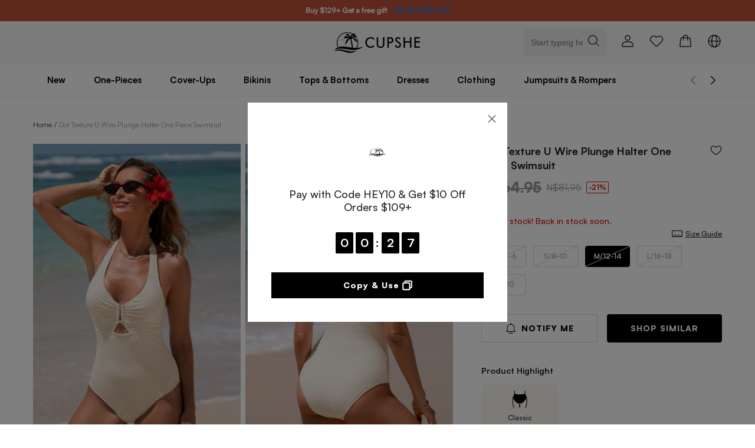

--- FILE ---
content_type: text/html; charset=utf-8
request_url: https://nz.cupshe.com/products/dot-texture-u-wire-plunge-halter-one-piece-swimsuit
body_size: 146950
content:
<!DOCTYPE html>
<html lang="en">

<head>
  <meta charset="UTF-8">
  <meta http-equiv="X-UA-Compatible" content="IE=edge">
  <meta name="viewport" content="width=device-width,target-densitydpi=high-dpi,initial-scale=1.0, minimum-scale=1.0, maximum-scale=1.0, user-scalable=no,viewport-fit=cover">
  <meta http-equiv="Accept-CH" content="Width, Viewport-Width, DPR">
  <script src="https://static.cupshe.com/shop/versions/bundle.min.js"></script>
  <link rel="dns-prefetch" href="https://static.cupshe.com">
  <link rel="dns-prefetch" href="https://cdn-shopify.cupshe.com">
  <link rel="dns-prefetch" href="https://cdn-review.cupshe.com">
  <link rel="dns-prefetch" href="https://media.cupshe.com">
  <link rel="dns-prefetch" href="https://cfs.cupshe.com">
  <link rel="dns-prefetch" href="https://www.google.com">
  
  <!-- <meta http-equiv="Cache-Control" content="no-cache, no-store, must-revalidate" />
  <meta http-equiv="Pragma" content="no-cache" />
  <meta http-equiv="Expires" content="0" /> -->
  <title>Dot Texture U Wire Plunge Halter One Piece Swimsuit</title>
<meta name="description" content="Find your perfect beach look with Cupshe's Dot Texture U Wire Plunge Halter One Piece Swimsuit. Shop our selection of swimwear, beach dresses, and accessories to create a stylish and effortless beach outfit.">
<meta name="keywords" content>
<meta property="og:site_name" content="Cupshe">
<meta property="og:url" content="https://nz.cupshe.com/products/dot-texture-u-wire-plunge-halter-one-piece-swimsuit">
<meta property="og:title" content="Dot Texture U Wire Plunge Halter One Piece Swimsuit">
<meta property="og:type" content="product">
<meta property="og:description" content="Find your perfect beach look with Cupshe's Dot Texture U Wire Plunge Halter One Piece Swimsuit. Shop our selection of swimwear, beach dresses, and accessories to create a stylish and effortless beach outfit.">
<meta property="og:image" content="https://cdn-review.cupshe.com/cmc-admin/2023_01_04/18_04_3614/c04bf19b-7301-4475-b086-2a72e436e804/CAA12E3A004GG/1.jpg">
<meta property="og:price:amount" content="N$64.95">
<meta property="og:price:currency" content="NZD">
<link rel="canonical" href="https://nz.cupshe.com/products/dot-texture-u-wire-plunge-halter-one-piece-swimsuit">
<link rel="alternate" href="https://m-nz.cupshe.com/products/dot-texture-u-wire-plunge-halter-one-piece-swimsuit" media="only screen and (max-width:640px)">
  <style>
    body {
      margin: 0;
      font-feature-settings: normal!important;
      font-variant: normal!important;
    }
    * {
        font-feature-settings: normal;
        font-variant: normal;
      }
  </style>
  <style>
  @font-face {
    font-family: "Muli";
    font-weight: 400;
    src: url("https://cdn-shopify.cupshe.com/shopify/b4d1b534-212d-4688-b14e-eb53aea6b029/Satoshi-Regular.woff2");
    font-display: swap;
  }

  @font-face {
    font-family: "Muli-Light";
    font-weight: 400;
    src: url("https://cdn-shopify.cupshe.com/shopify/b4d1b534-212d-4688-b14e-eb53aea6b029/Satoshi-Regular.woff2");
    font-display: swap;
  }

  @font-face {
    font-family: "Muli-SemiBold";
    font-weight: 500;
    src: url("https://cdn-shopify.cupshe.com/shopify/e085a736-6729-4980-8994-356babb8ef49/Satoshi-Medium.woff2");
    font-display: swap;
  }

  @font-face {
    font-family: "Muli-Bold";
    font-weight: 700;
    src: url("https://cdn-shopify.cupshe.com/shopify/79caf008-d791-409d-8f72-7402faa11f9f/Satoshi-Bold.woff2");
    font-display: swap;
  }

  @font-face {
    font-family: "Muli-ExtraBold";
    font-weight: 700;
    src: url("https://cdn-shopify.cupshe.com/shopify/07782862-bd0a-40bd-b8e2-31504f08d761/Satoshi-Black.woff2");
    font-display: swap;
  }



  @font-face {
    font-family: Note-Medium;
    src: url("https://cdn-shopify.cupshe.com/shopify/f37ddeb6-58b9-4bfc-87d1-bd5e0e5a5ef9/Editor'sNote-Medium.otf");
    font-display: swap;
  }

  @font-face {
    font-family: Note-Light;
    src: url("https://cdn-shopify.cupshe.com/shopify/b7c1df24-f396-4a08-a8e7-55a09664f1e4/Note-Light.otf");
    font-display: swap;
  }

  @font-face {
    font-family: Note-Regular;
    src: url("https://cdn-shopify.cupshe.com/shopify/d163e64d-cf1f-4521-8b24-69531bc66138/Note-Regular.otf");
    font-display: swap;
  }

  @font-face {
    font-family: Note-LightItalic;
    src: url("https://cdn-shopify.cupshe.com/shopify/e0690f9a-f605-4145-b0dd-0a31622c671a/Note-LightItalic.otf");
    font-display: swap;
  }

  @font-face {
    font-family: Neue;
    src: url('https://cdn-shopify.cupshe.com/shopify/7770165f-2046-4e49-9dcc-e6663fb1096c/BebasNeue-Regular.ttf');
    font-display: swap;
  }

  @font-face {
    font-family: Neue-Regular;
    src: url('https://cdn-shopify.cupshe.com/shopify/80719cbf-107d-49e1-8d59-4a1fce217481/ArchivoNarrow-Regular.ttf');
    font-display: swap;
  }

  @font-face {
    font-family: Neue-Medium;
    src: url('https://cdn-shopify.cupshe.com/shopify/05a8318d-2b71-4733-bf66-71baeaf74bc2/ArchivoNarrow-Medium.ttf');
    font-display: swap;
  }
</style>

  <style>
* {-webkit-tap-highlight-color: transparent;}
html {width:100%;height: 100%;--scroll-bar: 0;} 
body { font-weight:400; margin:0; padding:0;background-color:#FFFFFF; color:#1f1f1f; font-family:'Muli',Helvetica,Arial,sans-serif; font-size:12px; padding:0; text-align:left;}
dl, dt, dd, ul, ol, li, pre, form, fieldset, input, p, blockquote, th, td { 
font-weight:400; margin:0; padding:0; 
} 
h1, h2, h3, h4, h5, h6 { margin:0; padding:0; }  
select { font-size:12px; } 
table { border-collapse:collapse; } 
fieldset, img { border:0 none; } 
fieldset { margin:0; padding:0; } 
fieldset p { margin:0; padding:0 0 0 8px; } 
legend { display:none; } 
address, caption, em, strong, th, i { font-style:normal; font-weight:400; } 
table caption { margin-left:-1px; } 
hr { border-bottom:1px solid #FFFFFF; border-top:1px solid #E4E4E4; border-width:1px 0; clear:both; height:2px; margin:5px 0; overflow:hidden; } 
ol, ul { list-style-image:none; list-style-position:outside; list-style-type:none; } 
caption, th { text-align:left; } 
q:before, q:after, blockquote:before, blockquote:after { content:""; }
a {text-decoration: none;}

:root {
  --color-background-000: #000;
  --color-background-F7F9FA: #F7F9FA;
  --color-background-ffffff: #ffffff;
  --color-background-f2f2f2: #f2f2f2;
  --color-background-479567: #479567;
  --color-background-FCF7F2: #FCF7F2;
  --color-background-FCF7F7: #f7f7f7;
  --color-background-eaeaea: #eaeaea;
  
  --color-background-255-70: rgba(255, 255, 255, 0.70);
  --color-border-ececec: #ECECEC;
  --color-border-d8d8d8: #d8d8d8;
  --color-text-1F1F1F: #1F1F1F;
  --color-text-333333: #333333;
  --color-text-666: #666;
  --color-text-000: #000;
  --color-text-white: #fff;
  --font-size-14: 14px;
  --font-size-12: 12px;
}
#pc-pdp-container {
    display: flex;
    justify-content: center;
    line-height: 16px !important;
    font-weight: 400 !important;
  }

  #PDP_M_Image_View {
    position: relative;
  }

  .pc-pdp-header-text {
    margin-bottom: 24px;
    font-family: Muli;
    font-size: 12px;
  }

  .pc-pdp-header-text a {
    color: #333 !important;
  }

  .pc-pdp-header-text a::after {
    content: '/';
    margin: 0 4px;
  }

  .pc-pdp-header-text span {
    color: #999;
  }

  .pc-pdp-img-content-container {
    display: flex;
    justify-content: center;
    /* overflow: hidden; */
  }

  .pc-pdp-img-content-container .pc-pdp-container-left {
    flex: 1;
    flex-shrink: 1;
    min-width: 0;
    /* max-width: 1176px; */
  }

  .pc-pdp-img-content-container .pc-pdp-container-right,
  .pc-pdp-img-content-container .pc-pdp-container-left {
    align-self: start;
    position: sticky;
    top: 200px;
  }

  .pc-pdp-top-container {
    width: 100%;
    padding-top: 40px;
  }

  .pc-pdp-big-img {
    position: relative;
    margin-bottom: 80px;
  }

  @media (min-width: 1920px) {
    .pc-pdp-top-container {
      width: 1656px;
    }

    .pc-pdp-big-img {
      margin-right: 80px;
    }

    .pc-pdp-container-right {
      align-self: start;
      min-width: 480px;
      max-width: 480px;
    }
  }

  @media (min-width: 1440px) and (max-width: 1919px) {
    .pc-pdp-top-container {
      padding-left: 56px;
      padding-right: 56px;
    }

    .pc-pdp-big-img {
      margin-right: 64px;
    }

    .pc-pdp-container-right {
      width: 464px;
      flex-shrink: 0;
    }
  }

  @media (min-width: 1025px) and (max-width: 1439px) {
    .pc-pdp-top-container {
      padding-left: 56px;
      padding-right: 56px;
    }

    .pc-pdp-big-img {
      margin-right: 48px;
    }

    .pc-pdp-container-right {
      width: 408px;
    }
  }

  @media (min-width: 769px) and (max-width: 1024px) {
    .pc-pdp-top-container {
      padding-left: 32px;
      padding-right: 32px;
    }

    .pc-pdp-big-img {
      margin-right: 48px;
    }

    .pc-pdp-container-right {
      width: 392px;
    }
  }

  #PDP_Image_View .pdp-img-details {
    display: flex;
    flex-wrap: wrap;
    justify-content: flex-start;
    position: relative;
  }

  #PDP_Image_View .pdp-img-details .pdp-img-card {
    font-size: 0;
    width: calc(50% - 4px);
    margin-bottom: 8px;
    background: var(--color-background-f2f2f2, #f2f2f2);
  }

  #PDP_Image_View .pdp-img-card.img-hidden {
    display: none;
  }

  #PDP_Image_View .pdp-img-card .image-placeholder {
    padding-bottom: 150%;
    position: relative;
    cursor: zoom-in;
    overflow: hidden;
  }

  #PDP_Image_View .pdp-img-card .image-placeholder img {
    position: absolute;
    width: 100%;
    object-fit: cover;


  }

  #PDP_Image_View .pdp-img-card .image-placeholder .video-custom-js,
  #PDP_Image_View .pdp-img-card .image-placeholder video {
    width: 100% !important;
    position: absolute;
    height: 100% !important;
  }

  #PDP_Image_View .pdp-img-card:nth-child(odd) {
    margin-right: 8px;
  }

  #PDP_Image_View .pdp-img-operate {
    margin: 16px auto;
    display: flex;
    justify-content: center;
    align-items: center;
  }

  #PDP_Image_View #PDP_Image_More_Btn {
    border-radius: 4px;
    border: 1px solid var(--color-border-d8d8d8, #d8d8d8);
    background: var(--color-background-ffffff, #fff);
    height: 44px;
    font-family: Muli-Bold;
    padding: 0 20px;
    color: #1F1F1F;
    font-size: 14px;
    display: flex;
    align-items: center;
    letter-spacing: 1px;
    line-height: normal;
    text-transform: uppercase;
    cursor: pointer;

  }


  .PDP_Image_Preview {
    position: relative;
    -webkit-box-pack: center;
    -ms-flex-pack: center;
    justify-content: center;
    display: flex;
    width: 100vw;
    height: 100vh;
  }

  body:has(#PDP_Image_Preview_Popup[aria-hidden="false"]) {
    overflow: hidden !important;
  }

  .PDP_Image_Preview .PDP_Image_Preview_Arrow {
    cursor: pointer;
    bottom: 0;
    top: 0;
    position: absolute;
    display: inline-flex;
  }

  .PDP_Image_Preview .PDP_Image_Preview_Arrow.left-27px {
    left: 27px;
  }

  .PDP_Image_Preview .PDP_Image_Preview_Arrow.right-27px {
    right: 27px;
  }

  .PDP_Image_Preview .PDP_Image_Preview_Arrow .c-icon {
    margin: auto;
    color: var(--color-text-333333, #333);
    font-size: 30px;
  }

  .PDP_Image_Preview .PDP_Image_Preview_Outer {
    display: flex;
    overflow: hidden;
  }

  .PDP_Image_Preview ul {
    display: flex;
    padding-left: 0px;
    padding-right: 0px;
    margin-top: 0;
    margin-bottom: 0;
    transition: all 1s;
    width: 100%;
  }

  .PDP_Image_Preview ul li {
    display: flex;
    width: 100%;
    flex-shrink: 0;
  }

  .PDP_Image_Preview ul li img {
    width: 100%;
    object-fit: contain;
  }

  /* M端Image视图区域 */
  .PDP_M_Image_Row {
    position: relative;
    overflow-y: hidden;
  }

  .PDP_M_Image_Row .PDP_M_Image_Swiper {
    /* position: absolute; */
    height: 100%;
    width: 100%;
    position: relative;
  }

  .PDP_M_Image_Row .PDP_M_Image_Swiper img {
    object-fit: cover;
    height: 100%;
    width: 100%;
    position: absolute;
  }

  .PDP_M_Image_Row .PDP_M_Image_Swiper .swiper-slide {
    padding-bottom: 100%;
    position: relative;
    background: var(--color-background-F7F9FA, #F7F9FA);
  }

  .PDP_M_swiper-scrollbar {
    height: 3px !important;
    background: rgba(0, 0, 0, 0.05);
    position: relative !important;
  }

  .PDP_M_swiper-scrollbar-drag {
    background: var(--color-background-000, #000);
    height: 100%;
    transition-duration: 0ms;
    transform: translate3d(0px, 0px, 0px);
  }

  .PDP_M_Image_Row .PDP_M_Size_Model {
    display: flex;
    align-items: center;
    border-radius: 4px;
    background: var(--color-background-255-70, rgba(255, 255, 255, 0.70));
    position: absolute;
    right: 12px;
    bottom: 12px;
    z-index: 18;
    height: 23px;
    padding: 0 8px;
    line-height: 23px;
    font-size: 12px;
    font-family: Muli-SemiBold;
    color: #1F1F1F;
  }

  .PDP_M_Size_Model>div[data-size-type] {
    display: flex;
    align-items: center;
    justify-content: center;
  }

  body:has(.PDP_ProductInfo[data-size-type="in"]) .PDP_M_Size_Model>div[data-size-type="cm"] {
    display: none;
  }

  body:has(.PDP_ProductInfo[data-size-type="cm"]) .PDP_M_Size_Model>div[data-size-type="in"] {
    display: none;
  }

  .PDP_M_Image_Row .PDP_M_Size_Model svg {
    margin-left: 4px;
    color: var(--color-text-666, #666);
  }

  .PDP-Image-HotInfo {
    display: flex;
    width: calc(100% - 20px);
    max-width: 360px;
    height: 64px;
    padding: 8px 16px;
    flex-direction: column;
    justify-content: center;
    align-items: center;
    gap: 10px;
    position: absolute;
    top: 50%;
    left: 50%;
    transform: translate(-50%, -50%);
    border-radius: 4px;
    background: rgba(254, 245, 242, 0.80);
    color: var(--color-text-000, #000);
    text-align: center;
    font-size: 12px;
    font-family: Muli-SemiBold;
    line-height: normal;
    z-index: 99;
    opacity: 0;
    visibility: hidden;
    transition: visibility 0s 3s, opacity 3s linear;
  }

  @keyframes fadeInOut {
    0% {
      opacity: 0;
    }

    50% {
      opacity: 1;
    }

    100% {
      opacity: 0;
    }
  }

  .PDP-Image-HotInfo.show {
    opacity: 1;
    visibility: visible;
    animation: fadeInOut 3s;
  }

  .PDP-Image-HotInfo span {
    display: -webkit-box;
    -webkit-line-clamp: 2;
    -webkit-box-orient: vertical;
    overflow: hidden;
    text-overflow: ellipsis;
  }

  /* 权益专区 */
  .PDP_PC_Rights_Zone {
    margin-top: 40px;
    width: 100%;
    border: 1px solid var(--color-border-ececec, #ececec);
  }

  .PDP_PC_Rights_Zone li {
    display: flex;
    padding: 16px;
    align-items: center;
    gap: 12px;
  }

  .PDP_PC_Rights_Zone li:not(:last-child) {
    border-bottom: 1px solid var(--color-border-ececec, #ECECEC);
  }

  .PDP_PC_Rights_Zone li svg {
    width: 20px;
    height: 20px;
  }

  .PDP_PC_Rights_Zone li .PDP_PC_Rights_Zone-Text {
    color: var(--color-text-666, #666);
    font-size: var(--font-size-12, 12px);
    font-family: Muli-SemiBold;
    gap: 4px;
    flex: 1;
  }

  .PDP_PC_Rights_Zone li .PDP_PC_Rights_Zone-Text strong {
    color: var(--color-text-1F1F1F, #1F1F1F);
    font-size: var(--font-size-14, 14px);
    font-style: normal;
    font-family: Muli-Bold;
    line-height: 18px;
    word-break: break-all;
    display: -webkit-box;
    -webkit-line-clamp: 2;
    -webkit-box-orient: vertical;
    overflow: hidden;
    text-overflow: ellipsis;
  }

  .PDP_PC_Rights_Zone .PDP_PC_Rights_Zone-Arrow {
    display: flex;
    align-items: center;
  }

  .PDP_PC_Rights_Zone .PDP_PC_Rights_Zone-Arrow i {
    display: flex;
    height: 18px;
    padding: 4px 12px;
    font-family: Muli-Bold;
    font-size: 10px;
    justify-content: center;
    align-items: center;
    border-radius: 2px;
    margin-right: 4px;
    color: var(--color-text-white);
    background: var(--color-background-479567, #479567);
  }

  .PDP_PC_Light {
    margin-top: 40px;
  }

  /* 商品亮点 */
  .PDP_PC_Llight-title {
    color: var(--color-text-1F1F1F, #1F1F1F);
    font-size: var(--font-size-14, 14px);
    font-style: normal;
    font-weight: 700;
    font-family: Muli-Bold;
    line-height: 18px;
    margin-bottom: 16px;
  }

  .PDP_PC_Llight-swiper {
    display: flex;
    width: 33.3%;
    gap: 8px;
  }

  .PDP_PC_Llight-swiperItem {
    display: flex;
    padding: 8px 12px;
    flex-direction: column;
    align-items: flex-start;
    gap: 8px;
    flex: 1 0 0;
    align-self: stretch;
    border-radius: 4px;
    background: var(--color-background-FCF7F2, #FCF7F2);
  }

  .PDP_PC_Llight-swiperItem-text {
    color: var(--color-text-1F1F1F, #1F1F1F);
    font-size: 12px;
    line-height: normal;
    font-family: Muli-SemiBold;
    text-transform: capitalize;
    gap: 4px;
    display: flex;
    align-items: center;
  }


  .PDP_M_ModelStats_wrap {
    background-color: var(--color-background-FCF7F7, #FCF7F7);
    padding: 8px 0;
  }

  .PDP_M_ModelStats {
    background-color: #fff;
    padding: 16px 0;
  }

  .PDP_M_ModelStats-header {
    padding: 0 16px;
    margin-bottom: 16px;
  }

  .PDP_M_ModelStats-switch {
    display: flex;
    width: 58px;
    border: 1px solid var(--color-border-ececec);
    border-radius: 200px;
    overflow: hidden;
  }

  .PDP_M_ModelStats-switchBtn {
    display: flex;
    width: 26px;
    height: 16px;
    justify-content: center;
    align-items: center;
    color: var(--color-text-1F1F1F, #1F1F1F);
    text-align: center;
    font-size: 12px;
    font-family: Muli-SemiBold;
  }

  .PDP_M_ModelStats-switchBtn.btn-active {
    background: #000;
    color: #fff;
  }

  .PDP_M_ModelStats-card {
    display: flex !important;
    align-items: center;
    padding: 0 16px;
  }

  .PDP_M_ModelStats-card .text-color-666 {
    color: var(--color-text-666, #666);
  }

  .PDP_M_ModelStats-cardImg {
    width: 48px;
    height: 48px;
    flex-shrink: 0;
    border-radius: 50%;
    background: var(--color-background-eaeaea, #eaeaea);
    overflow: hidden;
    margin-right: 16px;
    text-align: center;
  }

  .PDP_M_ModelStats-cardImg img {
    max-height: 100%;
    max-width: 100%;
  }

  .PDP_M_ModelStats-cardText {
    flex: 1;
    color: var(--color-text-1F1F1F, #1F1F1F);
    font-size: var(--font-size-12, 12px);
    font-family: Muli-SemiBold;
    line-height: 16px;
    /* 133.333% */
    letter-spacing: 0;
  }

  .PDP_M_ModelStats-cardText strong {
    color: var(--color-text-1F1F1F, #1F1F1F);
    margin-bottom: 8px;
    display: block;
  }

  .PDP_M_ModelStats-cardText span {
    margin-bottom: 4px;
    display: inline-block;
    font-family: Muli-Light;
  }

  .PDP_M_ModelStats-cardText .stat-item {
    min-width: 100px;
  }



  @media screen and (max-width:768px) {
    .PDP-Image-HotInfo {
      height: 32px;
      padding: 0;
      width: calc(100% - 48px);
      flex-direction: row;
      background-color: rgb(252, 247, 242, 0.9);
    }

    .PDP-Image-HotInfo svg {
      margin-right: 8px;
    }

    #comments .cust_review_title.c-muli-extrabold {
      font-family: Muli-Bold !important;
      color: #1F1F1F !important;
    }

    #you-may-also-like .uppercase.c-muli-extrabold {
      font-family: Muli-Bold !important;
      color: #1F1F1F !important;
    }
  }

  @media screen and (min-width:769px) {
    #comments .cust_review_title.c-muli-extrabold {
      font-family: Muli-Bold !important;
      font-size: 24px !important;
      letter-spacing: 0 !important;
      color: #1F1F1F !important;
    }
  }

  .tagLabel {
    font-size: 12px;
    padding: 0 6.5px;
    font-family: Muli-SemiBold, Muli, sans-serif !important;
    font-weight: 500;
    white-space: nowrap;
    overflow: hidden;
    text-overflow: ellipsis
  }

  .tagGroup {
    display: -webkit-inline-box;
    display: -ms-inline-flexbox;
    display: inline-flex;
    -webkit-box-orient: horizontal;
    -webkit-box-direction: normal;
    -ms-flex-flow: row wrap;
    flex-flow: row wrap;
    text-overflow: ellipsis;
    overflow: hidden;
    line-height: 19px;
    max-width: 100%;
    white-space: nowrap;
  }

  .youmaylike .btn-viewmore {
    display: block;
    margin-left: auto;
    margin-right: auto;
  }

  .floating-product-img {
    position: fixed;
    border-radius: 50%;
    object-fit: cover;
    transform-origin: center;
    width: calc(20vw + 18px);
    height: calc(20vw + 18px);
    left: calc(40vw - 9px);
    top: calc(40vw + 36px);
    z-index: 150;
  }

  .addToBagText.ffmb.z-1,
  .addToBagText.ffmb.z-9,
  .addToBagText.ffmb.uppercase,
  .c-muli-bold.addToBag.uppercase,
  .c-muli-bold.addToBag.uppercase.hidden.absolute {
    width: 100% !important;
    bottom: 0% !important;
    background: rgba(255, 255, 255, 0.7) !important;
    z-index: 90;
  }

  .s-image-backImg .search_quick-bag-btn {
    padding: 0px !important;
    bottom: 0 !important;
    background: rgba(255, 255, 255, 0.7) !important;
    z-index: 90;
  }

  .s-image-backImg .search_quick-bag-btn span {
    background: rgba(255, 255, 255, 0.7) !important;
    z-index: 90;
  }

  /* 新人专享价 */
  #PDP_ProductInfo_DiscountPrice[data-pricetype="1"],
  #PDP_BuyItWith [data-pricetype="1"],
  #youMayAlsolike [data-pricetype="1"],
  #xYouMayAlsoLike [data-pricetype="1"],
  #mixpopup [data-pricetype="1"] {
    color: #E20909;
  }
  #xYouMayAlsoLike .xYouMayAlsoLikeTitle {
    font-size: 18px;
  }
  #xYouMayAlsoLike>div:first-child {
    padding-top: 0;
  }

  @media screen and (min-width:768px) {
    #youMayAlsolike .head.uppercase.c-muli-extrabold {
      font-family: "Muli-Bold" !important;
    }

    #youMayAlsolike .m\:text-30px {
      font-size: 24px !important;
    }

    #youMayAlsolike .uppercase {
      text-transform: unset !important;
    }
  }

  @media (max-width: 767.9px) {
    #youMayAlsolike .\<m\:pt-32px {
      padding-top: 28px;
    }

    #youMayAlsolike .\<m\:pb-24px {
      padding-bottom: 16px;
    }

    #youMayAlsolike .buyItWith .xs\:pt-32px {
      padding-top: 28px;
    }

    #youMayAlsolike .buyItWith .xs\:pb-24px {
      padding-bottom: 16px;
    }

    #youMayAlsolike .youmaylike {
      margin-bottom: 0px
    }

    #PDP_BuyItWith {
      margin-bottom: 0px !important;
    }
  }


  #rightsPopupM .popup .title {
    font-size: 16px;
  }
  
  #size_guide_v3 {
    border-bottom: 8px solid #f5f5f5 !important
  }

  #starVideo .w-full .font-me {
    font-family: MUli-SemiBold;
    margin-top: 0;
  }

  #thelookmixpopup .w-106px.h-16px {
    font-family: Muli-SemiBold;
  }

  #thelookmixpopup .mt-4.flex.flex-wrap {
    font-family: MUli-ExtraBold;
  }

  @media (min-width: 769px) {
    #comments .cust_review_title {
      margin-top: 40px;
    }
  }

  #xYouMayAlsoLike>div:first-child {
    padding-top: 24px;
  }

  #xYouMayAlsoLike .w-full.h-8px {
    height: 0;
    display: none;
  }

  .absolute {
    position: absolute;
  }

  #lights .vjs-progress-control.vjs-control {
    flex: 100%
  }

  #similar .item-hover {
    color: #1F1F1F;
  }

  #similar .item-hover:hover {
    color: #1F1F1F;

  }

  #mixpopup a:hover {
    color: #1F1F1F;
  }

  #similar .c-popup {
    border-top-left-radius: 12px;
    border-top-right-radius: 12px;
  }
</style>
  <script>
  !function(t,e){"object"==typeof exports&&"undefined"!=typeof module?e(exports):"function"==typeof define&&define.amd?define(["exports"],e):e((t="undefined"!=typeof globalThis?globalThis:t||self).RMANAGER={})}(this,(function(t){"use strict";var e=function(t,n){return e=Object.setPrototypeOf||{__proto__:[]}instanceof Array&&function(t,e){t.__proto__=e}||function(t,e){for(var n in e)Object.prototype.hasOwnProperty.call(e,n)&&(t[n]=e[n])},e(t,n)};function n(t,n){if("function"!=typeof n&&null!==n)throw new TypeError("Class extends value "+String(n)+" is not a constructor or null");function r(){this.constructor=t}e(t,n),t.prototype=null===n?Object.create(n):(r.prototype=n.prototype,new r)}function r(t,e,n,r){return new(n||(n=Promise))((function(o,i){function u(t){try{a(r.next(t))}catch(t){i(t)}}function c(t){try{a(r.throw(t))}catch(t){i(t)}}function a(t){var e;t.done?o(t.value):(e=t.value,e instanceof n?e:new n((function(t){t(e)}))).then(u,c)}a((r=r.apply(t,e||[])).next())}))}function o(t,e){var n,r,o,i,u={label:0,sent:function(){if(1&o[0])throw o[1];return o[1]},trys:[],ops:[]};return i={next:c(0),throw:c(1),return:c(2)},"function"==typeof Symbol&&(i[Symbol.iterator]=function(){return this}),i;function c(c){return function(a){return function(c){if(n)throw new TypeError("Generator is already executing.");for(;i&&(i=0,c[0]&&(u=0)),u;)try{if(n=1,r&&(o=2&c[0]?r.return:c[0]?r.throw||((o=r.return)&&o.call(r),0):r.next)&&!(o=o.call(r,c[1])).done)return o;switch(r=0,o&&(c=[2&c[0],o.value]),c[0]){case 0:case 1:o=c;break;case 4:return u.label++,{value:c[1],done:!1};case 5:u.label++,r=c[1],c=[0];continue;case 7:c=u.ops.pop(),u.trys.pop();continue;default:if(!(o=u.trys,(o=o.length>0&&o[o.length-1])||6!==c[0]&&2!==c[0])){u=0;continue}if(3===c[0]&&(!o||c[1]>o[0]&&c[1]<o[3])){u.label=c[1];break}if(6===c[0]&&u.label<o[1]){u.label=o[1],o=c;break}if(o&&u.label<o[2]){u.label=o[2],u.ops.push(c);break}o[2]&&u.ops.pop(),u.trys.pop();continue}c=e.call(t,u)}catch(t){c=[6,t],r=0}finally{n=o=0}if(5&c[0])throw c[1];return{value:c[0]?c[1]:void 0,done:!0}}([c,a])}}}function i(t,e,n){if(n||2===arguments.length)for(var r,o=0,i=e.length;o<i;o++)!r&&o in e||(r||(r=Array.prototype.slice.call(e,0,o)),r[o]=e[o]);return t.concat(r||Array.prototype.slice.call(e))}"function"==typeof SuppressedError&&SuppressedError;var u,c,a=function(){function t(){this._events=Object.create(null)}return t.prototype.emit=function(t){for(var e=[],n=1;n<arguments.length;n++)e[n-1]=arguments[n];var r=this._events[t];Array.isArray(r)&&0!==r.length&&r.forEach((function(t){return t.apply(null,e)}))},t.prototype.on=function(t,e){(this._events[t]||(this._events[t]=[])).push(e)},t}();!function(t){t.pending="pending",t.finished="finished",t.error="error"}(u||(u={})),function(t){t.once="once",t.ready="ready",t.loaded="loaded"}(c||(c={}));var s=function(t){function e(e){var n=t.call(this)||this;return n._resources=e,n._resources=e,n._loaded=[],n._errored=[],n._asyncQueue=[],n._syncQueue=[],n}return n(e,t),e.prototype.getFileType=function(t){return(t.split("/").pop()||"").split(".").pop()},e.prototype.createScript=function(t){return new Promise((function(e,n){var r=document.createElement("script");r.src=t,r.setAttribute("data-node","pending"),document.head.append(r),r.onload=function(){return r.setAttribute("data-node","loaded"),e(null)},r.onerror=function(){return r.setAttribute("data-node","error"),n()}}))},e.prototype.createLink=function(t){return new Promise((function(e,n){var r=document.createElement("link");r.href=t,r.setAttribute("data-node","pending"),r.rel="stylesheet",r.type="text/css",document.head.append(r),r.onload=function(){return r.setAttribute("data-node","loaded"),e(null)},r.onerror=function(){return r.setAttribute("data-node","error"),n()}}))},e.prototype.fetchAsyncResource=function(t){var e=this.getFileType(t.url)||"",n=t.version||Number(new Date);switch(e.toLocaleLowerCase()){case"js":return this.createScript("".concat(t.url,"?v=").concat(n));case"css":return this.createLink("".concat(t.url,"?v=").concat(n))}},e.prototype.fetchSyncResource=function(t){var e=this;return new Promise((function(n,r){var o=e.getFileType(t.url)||"",i=t.version||Number(new Date);switch(o.toLocaleLowerCase()){case"js":e.createScript("".concat(t.url,"?v=").concat(i)).then(n).catch(r);break;case"css":e.createLink("".concat(t.url,"?v=").concat(i)).then(n).catch(r)}}))},e.prototype.isFinished=function(t,e){return t.status=e,0===this._resources.filter((function(t){return t.status!==u.finished})).length?this.emit("end"):this.emit(e,t)},e.prototype.loadSyncNext=function(){return r(this,void 0,void 0,(function(){var t,e;return o(this,(function(n){switch(n.label){case 0:if(t=(this._syncQueue||[]).findIndex((function(t){return t.status===u.pending}))>-1,void 0===(e=(this._syncQueue||[]).find((function(t){return void 0===t.status})))||t)return[2];n.label=1;case 1:return n.trys.push([1,3,,4]),e.status=u.pending,[4,this.fetchSyncResource(e)];case 2:return n.sent(),this.isFinished(e,u.finished),this._loaded.push(e),this.loadSyncNext(),[3,4];case 3:return n.sent(),this.isFinished(e,u.error),this._errored.push(e),this.loadSyncNext(),[3,4];case 4:return[2]}}))}))},e.prototype.loadAsyncNext=function(){var t=this,e=(this._asyncQueue||[]).find((function(t){return void 0===t.status}));void 0!==e&&(e.status=u.pending,this.fetchAsyncResource(e).then((function(){t.isFinished(e,u.finished),t._loaded.push(e)})).catch((function(){t.isFinished(e,u.error),t._errored.push(e)})),this.loadAsyncNext())},e}(a);function d(t){"complete"===document.readyState?t():window.addEventListener("load",t)}var l,f=function(t){function e(e){var n=t.call(this,e)||this;return n._group={},n._resources=e,n.init(),n}return n(e,t),e.prototype.groupBy=function(t){var e,n=-1,r=t.length,o={};if(0===r)return{};for(;++n<r;){var i=t[n].life;Array.isArray(o[i])?null===(e=o[i])||void 0===e||e.push(t[n]):o[i]=[t[n]]}return o},e.prototype.loadResource=function(t){if(Array.isArray(t)&&0!==(null==t?void 0:t.length))for(var e=-1,n=t.length,r=function(){var n=t[e],r=document.getElementsByTagName("script")||[],c=document.getElementsByTagName("link")||[];return-1!==i(i([],o._asyncQueue,!0),o._syncQueue,!0).findIndex((function(t){return t.url===n.url&&t.status!==u.error}))||-1!==Array.from(r).findIndex((function(t){return t.src.split("?")[0]===n.url&&(!t.getAttribute("data-node")||t.getAttribute("data-node")!==u.error)}))||-1!==Array.from(c).findIndex((function(t){return t.href.split("?")[0]===n.url&&(!t.getAttribute("data-node")||t.getAttribute("data-node")!==u.error)}))?"continue":(n.async?o._asyncQueue.push(n):o._syncQueue.push(n),o.loadAsyncNext(),void o.loadSyncNext())},o=this;++e<n;)r()},e.prototype.once=function(){var t;return r(this,void 0,void 0,(function(){return o(this,(function(e){return this.loadResource(null===(t=this._group)||void 0===t?void 0:t[c.once]),[2]}))}))},e.prototype.ready=function(){var t,e=this;"loading"!==document.readyState?this.loadResource(null===(t=this._group)||void 0===t?void 0:t[c.ready]):window.addEventListener("DOMContentLoaded",(function(){var t;e.loadResource(null===(t=e._group)||void 0===t?void 0:t[c.ready])}))},e.prototype.getModuleVersion=function(t){return new Function("try {return CUPSHE_VERSION.".concat(t," } catch{ return ").concat(Date.now()," }"))()||Date.now()},e.prototype.selfModuleLoad=function(){for(var t,e,n,r=this,o=document.querySelectorAll("div[data-namespace]"),i=-1,u=o.length,a=function(){var u,a=o[i],d=a.getAttribute("id")||"",l=a.getAttribute("data-namespace")||"",f=a.getAttribute("data-version")||"",p=["js","css"].map((function(t){return{key:d,life:c.loaded,url:window.__CUPSHE__.__CUPSHE_CDN_HOST__+"/".concat(l,"/").concat(d,"/").concat(t,"/").concat(d,".").concat(t),async:!0,version:r.getModuleVersion(f)}}));Array.isArray(null===(t=s._group)||void 0===t?void 0:t[c.loaded])?s._group[c.loaded]=null===(n=null===(e=s._group[c.loaded])||void 0===e?void 0:e.concat)||void 0===n?void 0:n.call(e,p):s._group=Object.assign(s._group||{},((u={})[c.loaded]=p,u))},s=this;++i<u;)a()},e.prototype.loaded=function(){var t=this;this.selfModuleLoad(),d((function(){var e;return t.loadResource(null===(e=t._group)||void 0===e?void 0:e[c.loaded])}))},e.prototype.init=function(){this._group=this.groupBy(this._resources),this.once(),this.ready(),this.loaded()},e}(s);window.CUPSHE_VERSION=JSON.parse(localStorage.getItem("CUPSHE_VERSION")||"{}"),d((function(){return new f([])})),(null===(l=null===window||void 0===window?void 0:window.FILES_MAPPER_TABLE)||void 0===l?void 0:l[window.pageName])&&d((function(){return new f(window.FILES_MAPPER_TABLE[window.pageName])})),t.ResourceLoader=f}));

</script>
<script src="https://www.cupshestatic.com/shop/server-pdp/js/utils.js?v=1762241199908"></script>
<script src="https://www.cupshestatic.com/shop/server-pdp/js/timer.js?v=1762241199908"></script>

<!-- <link rel="stylesheet" type="text/css" href="https://www.cupshestatic.com/shop/server-pdp/css/default_theme.css"> -->
<!-- <link href="https://cdn.bootcdn.net/ajax/libs/animate.css/4.1.1/animate.compat.css" rel="stylesheet"> -->
<link rel="stylesheet" href="https://www.cupshestatic.com/shop/videoSdk/video-sdk.css?t=1762241199908">

  <script>
  try {
    window._AutofillCallbackHandler = window._AutofillCallbackHandler || function() {}
  } catch (e) {}
</script>  


  <script>
      window.__rum = {
        "pid": "ep2x3kiawg@b41e200de7eecdf" || "ep2x3kiawg@1d7a1a73e14419b",
        "endpoint": "https://ep2x3kiawg-default-us.rum.aliyuncs.com",
        "user": { "name": localStorage.getItem('_cps_uid_') },
        "env": 'prod',
        properties: {
          serviceName: "SSR-PDP"
        }
      };
      </script>
    <script type="text/javascript" src="https://ep2x3kiawg-sdk.rum.aliyuncs.com/v2/browser-sdk.js" crossorigin></script>


    


<script>
  window.$cupshe_rep = {};
  window.PAGES_INFO = Object.assign(window.PAGES_INFO || {}, {
    page_name: 'product_detail_page',
    page_id: 3
  });
  window.__CUPSHE__ = Object.assign(window.__CUPSHE__ || {}, {
    isMobile: false,
    shopId: '14',
    ABT_HOST: 'https://abt.cupshe.com',
    SCMS_HOST: 'https://bff-scms.cupshe.com',
    BFF_HOST: 'https://bff-shopify.cupshe.com',
    UFS_HOST: 'https://bff-ufs.cupshe.com',
    CFS_HOST: 'https://cfs.cupshe.com',
    WLS_HOST: 'https://wls.kapeixi.cn',
    STATIC_HOST: 'https://static.cupshe.com/shop',
    __CUPSHE_CDN_HOST__: 'https://www.cupshestatic.com/shop',
    SCFS_HOST: 'https://bff-scfs.cupshe.com',
    _cupshe_i18n_: {"39":"Points","show_more":"SHOW MORE","show_less":"SHOW LESS","CM":"CM","IN":"IN","404description1":"Oops! The page you're looking for cannot be found.","404description2":"Let's get you back on track. You'll be automatically redirected to our homepage in &nbsp;<span id=\"countBlueNum\">10</span>&nbsp;<span> seconds.","BACK_TO_HOMEPAGE":"BACK TO HOMEPAGE","aboutus_spotlights_Olivia":"x  Olivia Culpo's Edit","lottery_coupon_key100006":"Channel [%s] under site [%s] does not exist.","Account_Signin_Region":"COUNTRY/REGION","Contact_tip_phone":"Phone (US & Canada only)","sizerecommend_measurements":"My Measurements","mycenter_yyyy ":"YYYY","review_input":"Submit your review","mobile_subpage_placeholder":"mobile number","account_sign_emailaddress​ ​":"email address","Return_title_returnrequestfulfilled":"Return Request Accepted","subscribePopup_prize_congratulation":"Congrats! You’ve earned rewards!","afs_list_button_qrcode":"QR CODE","afs_rtFillPage_rfAmtTitle":"Remaining Refund Amount","first_name_placeholder":"First Name","giftcard_giver_error":"Incorrect Information","app_collection_recommended":"Recommended","mycenter_app-track":"Please go to APP to track\t","id_number_placeholder":"ID Number","Account_Signup_Emailaddress":"Email address","christmas_presale_warming_period_title2":"SUMMER SALE","Exchage_RL_wait":"Wait for your new product","vvip4_say":"\"I love Cupshe! I wear your swimsuits and cover-ups to all my favorite events and get a ton of compliments!\"","Exchage_RL_tips_packreturn":"Please print out and stick on your package before mailing via {track} by {date} to avoid having your exchange canceled.","giftcard_giver_null":"Name cannot be empty.","aboutus_spotlights_Stassie":"x  Stassie Karanikolaou","checkout_address_verification_pop-up_We_Suggest":"We Suggest","Exchage_QR_bring":"Bring package to drop-off locations","subscribePopup_prize_validtimes":"Valid Until","ordernum_guide_2_title":"My Orders","mobile_subpage_coupon01":"Check Your Message","mobile_subpage_coupon02":".","afs_list_method_label_qrcode":"Shipping Label & QR Code","dailycheck_calendar_tues":"TUES","voice_words":"500 character limit reached","account_app_continueshipping":"CONTINUE SHOPPING","Return_selfship_shippingaddress":"Shipping Address:","vvip3_name":"Cupshe Fam","afs_initiate_button_view":"View all","app_collection_pink":"pink","nps_subtitle":"Cupshe puts customer satisfaction in first place. We look forward to hearing your feedback.","account_app_vieworsaveinformation":"2.View or save your information","account_app_hot_line_service_title":"Return shipping carrier","app_collection_yellow":"yellow","Contact_text_back-1":"We will get back to you within 24 hrs","app_profile_page_birthday":"Birthday","pdp_review_first":"Earn 30+ Points for Each Review You Leave!","Contact_error_name1":"Please enter your name.","Return_QR_tips_bringpack":"Drop off your sealed package to the most convenient drop-off location. View available drop-off locations nearest you.","pay_now_product_out_of_stock":"product out of stock","pdp_care_instructionstips":"Tips","order_lisit_pay":"Pay the remaining","giftcard_balance_pin_title":"PIN","dailycheck_calendar_aug":"August","result_subtitle":"Good news! You’ll see your recommended size as you shop.","payNow_freeGiftACT_popupContinueBtn":"REMOVE & CONTINUE","account_app_aboutcupshe":"About CUPSHE","aboutus_milestones_2021_subtitle2":"Early June","expressPayment_catchFailed_generalError":"PayPal transaction failed or suspended. Please try again.","aboutus_milestones_2021_subtitle3":"Late June","afs_rtUnlogHist_backBtn":"Back to 'Start a Return' Page\t","SignUp_preference_title":"Category Preference","Account_Signup_viewcupshe":"View Cupshe","order_detail_contact_information":"Contact Information"," 10years_title":"Cupshe: 10 Years of Doing Things Our Way","afs_rtUnlogHist_returnTag":"Return","account_app_defaultset":"Set as default","redeem_coupons03_validityperiod":"11 / 17 / 2023 09:00 GMT - 12 / 2 / 2023 00:00 GMT","pdp_topmore_message":"Message","Exchage_RL_QR":"Steps: QR Code","app_collection_continue":"CONTINUE SHOPPING","Return_RL_estimatedrefund":"Estimated refund amount: {$}","share_failed":"Failed to Share. Please Try Again.","Contact_channel_hotline":"Hotline Appointment","highlight_popup_button":"view more products\t","returnhistory_floatwindow_txt":"Turn on notification for latest promotions.","account_app_emptywishlist":"Your wishlist is empty","giftcard_receiver_title":"To","pdp_login":"Sign In/Sign up","myrewards_sunchaserbenifit_birthday2":"Birthday points","payNow_freeGiftACT_removePopup":"Sorry, you do not meet the conditions for the promotion. The free gift has been removed.","celebration_btn":"Join the Celebration","review_button_view":"View","voice_comment":"Leave a voice note","review_rewards_toast":"Thank You for The Awesome Review! Your reward has been  successfully credited to your account.","app_profile_page_first_name":"First Name","afs_receiptView_providerTitle":"Return shipping carrier","giftcard_add_message_error":"Maximum 250 characters","ordernum_guide_2_content":"Go directly to “My Orders” after logging in to begin the return process.","Account_FORGOTTENPASSWORD_sentemail":"We've sent you a password reset email. ","giftcard_add_message_placeholder":"Send a message to the recipient.(Don't exceed 250 characters)","review_content_response":"Response from Cupshe","look_title":"SHOP THE LOOK","Return_refund_tips_refund":"Refunds for {payment} payments take up to {day} business days.","PDP_topbar_Recommend":"Recommend","aboutus_milestones_2022_text":"First time meeting you all IRL in LA and Miami!","mycenter_mm":"MM","order_lisit_deposit":"Deposit","order_summary_complete_payment":"Complete your payment by {time}","aboutus_caresUpper_right_text":"Community is at the heart of what we do. To support that, we hosted a wellness event focused on movement, mindfulness, and creating space to connect and recharge.","account_app_notification":"Notification","vvip5_say":"\"Cupshe has been my go-to for travel clothes. From Jenny Lake in Grand Teton National Park, the Irish Sea off the coast of Ireland, the pools in Reykjavik, Iceland, the Ionian Sea around Corfu and Paxos, Greece, and the Baltic Sea in Albania...\"","aboutus_navigation_press":"Press","couponpack_coupon":"Coupon","8th_subtitle":"The first MSW 2022 runway show? Yeah, I slayed it. First time on the runway, and I left everyone asking for more.","coastlines_btn":"Explore All Locations & Looks","aboutus_vacation_LongTorso":"Long Torso","Account_Signin_signin&signup":"Sign In / Sign Up","Contact_channel_chat":"Live Chat","aboutus_spotlights_StassieDesc":"Stassie Karanikolaou's \"Oasis Collection\" captured the essence of elevated vacation styles with its festival-inspired, desert-themed pieces.","aboutus_milestones_2022_text2":"Promoted body positivity by collaborating on our first plus-size collection with Tabria Majors, offering sizes 0X-4X","account_app_setsuccess":"Set Success","myrewards_sunchaserbenifit_priorityaccessDesccenter":"Priority Customer Service","aboutus_milestones_2022_text3":"Celebrated Thanksgiving and Christmas with our first Holiday Collection","coupon_code_emptyError":"Please enter your coupon code.","CouponPackRemoved":"The Coupon Pack has been removed. Participate in other activities.","myrewards_sunchaserbenifit_freereshippinglockedImgcenter":"https://cdn-shopify.cupshe.com/static/ea3f9e92-fbe5-4c42-8ee9-f7d00a4eb7cd/FPNO.png","app_collection_gotit":"GOT IT!","Account_Signup_Signupbutton":"CREATE ACCOUNT","app_orderLisit_viewBtn":"View Shipping Label","app_collection_neon":"neon","aboutus_caresLower_middle_subtitle":"Recycled Fabrics","app_collection_white":"white","Return_title_reviewclosed":"Review Closed","myrewards_coupon_couponpack":"COUPON PACK","Bag_minicart_Exchange_purchase_add":"Add","aboutus_caresUpper_left_subtitle":"Women's Empowerment","afs_rtResultPage_rtSetBottom":"Bottom","Return_selfship_tips_uploadtrack":"After sending out the package, please upload or provide us with the return shipping receipt.","app_orderTrack_uploadRL":"Upload Returns Receipt","aboutus_spotlights_10thPicDesc":"Our collaboration with Jessie James Decker was inspired by Mediterranean getaways, offering coordinated looks designed for couples and warm-weather escapes.","myrewards_basicinformation_baoji":"Keeping level\t","aboutus_spotlights_JoJo":"x  JoJo Fletcher","order_lisit_paid":"Remaining to be paid","app_collection_apply":"APPLY","my_coupons_shop":"APPLY","afs_rtUnlogHist_statusTitle":"Status","dailycheck_continuous_subtitle":"Continuous check-ins will receive additional rewards.","account_app_addaddress":"ADD A NEW ADDRESS","order_lisit_remian":"Total Remaining","4th_subtitle":"I hit a million followers on Instagram! One million. Like, how did I get here? With a community this iconic, was there ever a doubt?","checkout_giftcard_deduction":"Gift Card Deduction","dailycheck_calendar_apr":"April","Return_coupon_valued":"Value: {$}","afs_initiate_button_cancel":"CANCEL","aboutus_milestones_2021_text":"@Cupshe IG hit 1M followers!","coupon_list_shopNow":"SHOP","10years_title":"Cupshe: 10 Years of Doing Things Our Way","account_app_usedcoupons":"Used coupons","dailycheck_calendar_jan":"January","Return_allow_accessphoto":"ALLOW","cupsheclub_rulesPopup_title":"RULES","sunchaser_measurement_bust":"bust","Return_tips_reviewclosed":"Your review was closed. Please contact our customer care team for further help.","giftcard_receiver_error":"The email address is incorrect.","redeem_coupons01_threshold":"For orders over N$69.00","afs_list_method_qrcode":"QR Code","Return_QR_packup":"Pack up your return","afs_list_method_label":"Shipping Label"," NEW_presale":"Pre-pay","afs_rtMethChuz_selfShipTips":"We will send the return label to you by email. The return label fee will be deducted from your refund. Please print the label and tape it on your return package.","Contact_lable_recommended":"Recommended","style_8":"If vibes packed a suitcase.","style_9":"Desert days & cosmic nights.","style_6":"Salt, surf, and zero predictability.","account_app_signupforcoupon4":"Sign up to get BUY ${x} GET ${y} OF THEM FREE coupon","style_7":"Quiet luxury with a coastal bite.","review_questions_register":"Register now to access exclusive rewards!","account_app_signupforcoupon3":"Sign up to get BUY ${x} GET ${y} OF THEM ${percent}% OFF coupon","Return_buttom_downloadrl":"DOWNLOAD RETURN LABEL","account_app_signupforcoupon2":"Sign up to get ${percent} off coupon","account_app_signupforcoupon1":"Sign up to get ${percent}% off coupon","shipping_method":"Shipping Method","account_app_informationmissing":"Information missing","account_app_accountordercomplete":"1. Account order complete","style_1":"The moment we knew we were onto something.","style_4":"Sun-bleached & salt-kissed.","style_5":"Artsy edge meets beachside ease.","subscribePopup_mobilePhone_getStarted":"Get Started","style_2":"Easygoing with a touch of cool.","my_coupons_used":"Used Coupons","style_3":"Bold, dramatic, and unforgettable.","account_sign_phone_code_cancel":"Cancel","mobile_subpage_successtitle":"You are on the list!\t","View_more":"View all","vvip2_name":"Cupshe Fam","address_save":"SAVE & CONTINUE","cookie_policy_here":"HERE","app_orderTrack_submit":"SUBMIT","Contact_channel_email":"Email Us","search_resultpage_hotsearch":"HOT SEARCH\t","app_collection_teal":"teal","aboutus_caresLower_left_text":"We use degradable packaging designed to break down faster than traditional materials, helping reduce long-term waste.","sunchaser_profile_birthday":"Birthday is required","aboutus_milestones_2022_subtitle":"July","account_app_noincompleteorders":"There are no incomplete orders Or post-sale orders in the account.","Return_buttom_downloadqr":"DOWNLOAD QR CODE","add_success":"Submitted Successfully","aboutus_caresLower_middle_text_1":"We utilize recycled fabrics, promoting sustainability by giving new life to waste materials.","Contact_botton_start5":"Start","pdp_detail_buy_now":"BUY NOW","Contact_botton_start4":"Start","app_collection_gray":"gray","Contact_botton_start3":"Start","aboutus_caresLower_middle_text_2":"<a class=\"c-muli-semibold underline\" href=\"/cms?name=cupshe-cares#/\">Learn More</a>.","Contact_botton_start2":"Start","Contact_botton_start1":"Start","collection_noproduct_noproducts":"NO PRODUCTS","email_placeholder":"Enter valid email to receive order information.","Exchage_RL_tips_packitems":"Place your item(s) and packing slip in the original or new packaging. Tape it up and mark out any older addresses and barcodes. Affix your shipping label to the outside.","aboutus_CupsheCrew_desc":"Meet the #CupsheCrew, our vibrant community of style influencers and passionate customers who embody our brand’s spirit. Together, they share unique style stories, inspire fashion trends, and bring our designs to life across the world.","unsubscribe_title":"Unsubscribe","order_lisit_tag":"Shop Now, Pay Later","aboutus_spotlights_3rdPicDesc":"Stassie Karanikolaou's \"Oasis Collection\" captured the essence of elevated vacation styles with its festival-inspired, desert-themed pieces.","account_sign_phonenumwrong":"Incorrect format","vvip9_name":"Ashley P.","Return_underreview":"Under review","nps_oops":"Oops","coupon_floatwindow_txt":"Turn on notification for latest promotions.","couponpack_email":"Email address is %s purchased the coupon pack","cupshe_couponPackage_points":"Currently not enough points!","app_collection_rating":"Rating","homepage_reviews":"Reviews","aboutus_spotlights_8thPicTitle":"x JoJo Fletcher","mycenter_delete-this-address":"Are you sure you wish to delete this address?\t","afs_receiptUpload_popupTitle":"Upload Returns Receipt","account_app_recentlyviewempty":"Your Recently Viewed is empty","nps_others":"Share questions, concerns, & suggestions here.","app_collection_mostvotes":"Most Votes","order_lisit_preorder":"Shop Now, Pay Later orders","subscribePopup_prize_shopnow":"SHOP NOW","payment_success_tip":"Order confirmed! Please check your email for details. If you don’t get it, double-check your email address or reach out to our customer service team.","review_tips_try":"Please try again later","sys_failed":"Please try again","aboutus_Nice2MeetU_subtitle":"Offline & In Stores","Return1_text_enter":"Please enter your order number and email address to start a return.<br/>Here are the tips for you to find the order number.","mycenter_dd":"DD","account_app_removefailed":"Remove failed","pdp_highlights":"Product Highlight","voice_listening":"I’m listening...","afs_view_QRCode_btn":"VIEW QR CODE","cupsheclub_lucydraw_rule":"Rules","mobile_subpage_policy":"By submitting this form, you agree to receive exclusive offers and our latest news from Cupshe via SMS & WhatsApp and accept the <a href=\"https://nz.cupshe.com/cms?name=TERMSANDCONDITIONS#/\" class=\"font-[700] text-[#1F1F1F] underline decoration-solid\">Terms & Conditions</a> and <a class=\"font-[700] text-[#1F1F1F] underline decoration-solid\" href=\"https://nz.cupshe.com/cms?name=Privacy-Policy#/\">Privacy Policy</a>","Contact_respond_ticket":"Click here to submit a new ticket","Return_selfship_confirm":"Confirm order & pack item(s)","Contact_channel_submit-1":"Submit a Ticket","Return3_illustrate_coupon":"You can keep the item(s) without returning; Use the Coupon (130%) to buy anything you like on Cupshe; Coupon is valid for 365 days.","startReturn_ordernum_guide_2_title":"My Orders","checkout_address_verification_red":"[red]","aboutus_caresUpper_right_subtitle":"Community Wellness","account_sign_tosignin_tips":"Already have an account with Cupshe?","Contact_module_products":"Product & Size","public_webpush_allow":"ALLOW","inbox_title":"My  Messages","state_placeholder":"State","app_collection_purple":"purple","advertisement_collection_appOnly":"App Only","afs_rtFillQty_qtyLtdErr":"Only X quantity can be return","community_title":"Faces of the Cupshe Community","shipping_method_Quick_shipping":"Quick shipping","info_uncomplete":"Based on your information, we recommend {size}. Enter your body measurements for the most precise recommendations.","voice_requestwebbutton":"OK","giftcard_giver_title":"From","aboutus_spotlights_IskraDesc":"Our 2024 collaboration with Iskra highlights natural beauty and body confidence through unedited photos and inclusive sizing, empowering everyone to embrace their authenticity.","account_app_livechat":"Live Chat","inbox_promotions":"Promotions","6th_title":"Launched #CupsheCares","aboutus_vacation_text":"Our vacation line focuses on the simple joys of summer getaways. From swimwear to cover-ups and resort wear, each piece is crafted to complement your unique style while ensuring comfort. This collection is perfect for a tropical escape or a casual day at the beach, blending classic charm with modern versatility, guaranteeing you look and feel your best.","share_title":"Share to","afs_view_authzPop_notAllowBtn":"NOT RIGHT NOW","aboutus_spotlights_Iskra":"x  Iskra Lawrence","Exchage_RL_packitems":"Pack up your return","afs_receiptUpload_uploadVocher":"Upload return package receipt","look_items":"items","aboutus_Nice2MeetU_title":"Nice to Meet You IRL","Account_Signup_PrivacyPolicy":"Privacy Policy\t","pdp_detail_points08":"<a href=\"{href}\">Sunchasers</a> will earn around <span class=\"PDP_ProductInfo_Points\" id=\"PDP_ProductInfo_Points\">{points}</span> points.","afs_rtResultPage_rtSetTop":"Top","review_content_thanks":"Thank You for The Awesome Review!","afs_operateBtn_receiptUpload":"Returns Receipt","Exchage_QR_scan":"Scan QR Code","giftcard_balance_checkbtn":"CHECK BALANCE","Return_selfship_shipatcourier":"Take to nearest shipping carrier","aboutus_spotlights_5thPicDesc":"\"Riverdale\" star Vanessa Morgan, along with her son, proudly introduced the \"River\" collection, featuring adorable mommy-and-me styles designed to celebrate the special bond between parents and children.","app_profile_page_birthday_tip":"Please note that once your birthday has been saved it cannot be changed.","afs_rtUnlogHist_continueBtn":"Return More","Contact_text_support":"24/7 Instant Support","Account_Signin_Signwithpassword":"Sign in with password","aboutus_spotlights_8thPicDesc":"In 2024, our very first inaugural spokesperson JoJo Fletcher, debuted her festival-inspired collection titled \"Sunshine Escape\" as well as a serene-themed line titled \"Soul Space\".","pdp_detail_description":"Description","pdp_detail_points01":"<a id=\"sunchaser-link\" href=\"/center\">Sunchasers</a> will earn around <span id=\"points-can-earn\" class=\"points-can-earn\"></span> points.","mycenter_active-birth-title":"HAPPY BIRTHDAY\t","aboutus_milestones_2017_subtitle":"February","voice_comfirm":"Heads up: Adding a voice comment will wipe out any text comments already here. Still want to go for it?","aboutus_spotlights_1stPicDesc":"The Cupshe x Tabria Majors collaboration celebrated size inclusivity, earning acclaim from the plus-size community for its heartfelt commitment to all body types.","aboutus_navigation_ourStory":"Our Story","Contact_text_guide5":"Please enter your order number and email address to start a return.","Contact_text_guide3":"Send us an email at","sunchaser_usercouponsforhigherlevel":"Use the coupons below to reach a higher level of spending.","Contact_text_guide4":"Enter your order number to check its status","errorpopup_title":"We still need your bust size to recommend the right fit.","Contact_text_guide1":"Please select your question type, it will help us resolve your issue!","Contact_text_guide2":"Need help? Let us know and we'll get back to you within 24 hours. If you do not receive a response, please check your spam folder or resend your message.","otc_quick_regist_basis_4":"Terminating Oct 27, 2023 @ 5 am NZDT","Return_RLQR_tips_bring01":"A deduction of {mount}  will be made from your refund afterwards.","my_coupons_viewcoupons":"View My Coupons","checkout_Pick_a_Deal_x_x":"Rules","integral_floatwindow_btn":"OPEN","PDP_topbar_Reviews":"Reviews","account_app_addnewcard":"ADD A NEW CARD","otc_quick_regist_basis_1":"Register & Subscribe For Party Benefits","account_app_deletethiscard":"Delete this Card?","advertisement_collection_threshold":"For all products","errorpopup_leave":"Not Now","nps_oopstext":"The questionnaire does not exist or has not been published.\t","vvip4_name":"Joy C.","5th_subtitle":"My first celebrity collab? JoJo Fletcher of course. And honestly? It was everything. The pieces? Iconic. The vibes? Unmatched.","startReturn_queryHistory_ORS100004":"The email address provided does not match the order number. Please ensure you’ve selected the same site where you placed your order.","Return_QR_bringpack":"Bring package to drop-off locations","Return_selfship_uploadtrack":"Upload tracking info","pdp_detail_notifyme":"NOTIFY ME","Account_FORGOTTENPASSWORD_title02":"If you’ve forgotten your password, please enter your registered email address. We’ll send you a password reset link.","advertisement_pdp_countdown":"Ends in","app_collection_newest":"Newest","dailycheck_calendar_jul":"July","account_app_expires":"Expires","Return_coupon_storecredit":"Store Credit (No returns needed)","dailycheck_calendar_jun":"June","add_failed":"Submission Failed","celebration_title":"From day 1, to the Perfect 10. We’re celebrating 10 years of sunkissed style, with YOU at the heart of it all.","afs_initiate_submit_noSendOpt":"This return method is temporarily unavailable. Please go back and choose another option.","homepage_reviews_ndaysago":"days ago","scenes_title":"Behind the Scenes","advertisement_collection_discount":"Extra 20% Off","The_activity_ok":"OK","cupsheclub_productList_title":"Picks for You","afs_rtFillPage_RefundableAmtTips":"Please note: This item has already been refunded {0}.","pdp_detail_material&careinstruction":"Material/Care Instructions","app_collection_style":"STYLE","afs_initiate_button_changeSend":"Edit","giftcard_design":"DESIGN","cupsheclub_lucydraw_recordtitle":"Participation Record\t","account_entrance_myMeasurement":"My Measurements","Exchage_QR_tips_wait":"Once we receive your return item, we will send the new product out to you.","cupsheclub_shop_now":"SHOP NOW\t","10_subtitle":"Ten years in the game. Still bold, still beach-obsessed, and nowhere near finished.","account_app_recentlyviewed":"Recently Viewed","vvip_title":"10 Years, 10 Stories.","cupsheclub_preference_confirm":"CONFIRM","pdp_detail_design&extras":"Design & Extras","startReturn_generalError":"Please click <a class=\"c-muli underline text-[#333]\" href=\"/cms?name=returns#/\">here</a>, to view our Return Policy page for more details. If you have any questions, please contact our <a class=\"c-muli underline text-[#333]\" href=\"/pages/contact-us\">Customer Service Center</a>.","The_activity_has_ended":"The promotion has ended.","afs_rtFillPage_rlCostTitle":"Return Label Cost","dailycheck_calendar_sep":"September","checkout_gift_card_deduction":"Gift Card Deduction","Contact_channel_track":"Order Tracker","account_app_removeaddress":"Remove this address?","Return1_tip_number":"Order number (e.g. 8XXXXX...)","aboutus_caresLower_right_text_2":"<a class=\"c-muli-semibold underline\" href=\"/cms?name=cupshe-cares#/\">Learn More</a>.","aboutus_caresLower_right_text_1":"Our products are crafted in ethical factories that are BSCI certified, prioritizing safe, fair, and humane working conditions.","inbox_notifications":"Notifications","checkout_Pick_a_Deal_CHANGE":"CHANGE","8th_title":"2022 MSW Runway Show","expressPayment_catchFailed_createOrder":"PayPal transaction failed or suspended. Please try again.","shipping_address_title":"Shipping Address","afs_rtChuzItem_popupBtn":"NEXT","account_app_deleteaccount_losealldata":"· You will lose all data and content in your account, including communication records, files, and images. · You will not be able to use your account to browse CUPSHE's website and make purchases.","last_name_placeholder":"Last Name","myrewards_sunchaserbenifit_freereshippingDesc":"Coming soon","vvip7_say":"\"I bought all my swimsuits and dresses for my trip to Mexico this year from Cupshe and found my favorite bikini ever! It was so cute and comfortable, I wore it while learning to make coco locos and playing in the ocean!\"","Account_Signin_inupwithcode":"Sign In /Sign Up With Verification Code","Exchage_QR_packitems":"Pack up your return","cupsheclub_custCard_points":"Points","look_view more":"view more","advertisement_pdp_title":"You got the best price","cupsheclub_preference_title":"Preference","aboutus_milestones_2020_text":"Became a top swimwear brand and was ranked as one of the top 15 global brands by BrandZ","afs_rtResultPage_pageName":"RETURN RESULTS","Return_RL__tips_printyourshippinglabel01":"A deduction of {mount}  will be made from your refund afterwards.","Return_RLQR_tips_packup":"Place your item(s) and packing slip in the original or new packaging. Tape it up and mark out any older addresses and barcodes.","wishlist_floatwindow_txt":"Turn on notification for latest promotions.","app_profile_page_photo":"My Photo","Bag_Popup_remove":"REMOVE","account_app_cupshecares":"Cupshe Cares","search_resultpage_filterviewmore":"View more","1st_title":"Born in Santa Monica Beach, CA","5th_title":"Cupshe x JoJo Fletcher","subscribe_Emailaddress_placeholder":"Email address","afs_rtFillReason_popTitle":"REFUND OPTION","order_summary_deposit_payment":"Pay Deposit","unsubscribe_phonesuccess":"Your mobile number has been unsubscribed from Cupshe NZ SMS updates.","style9":"<a href=\"https://www.cupshe.com/products/joshua-tree-bikini-set-120000205219\">Joshua Tree Bikini Set</a>","afs_list_details_method_label":"Shipping Label","sunchaserclub_earnpointsway_coupon1":"NZD $15 coupon","account_entrance_signout":"Sign Out","style1":"<a href=\"https://www.cupshe.com/products/santa-monica-bikini-set-120000205220\">Santa Monica Bikini Set</a>","style2":"<a href=\"https://www.cupshe.com/products/venice-beach-bikini-set-120000205218\">Venice Beach Bikini Set</a>","style3":"<a href=\"https://www.cupshe.com/products/huntington-beach-2-piece-swimsuit-CAA12E5F009JJ\">Huntington Beach 2-Piece Swimsuit</a>","aboutus_CupsheCrew_title":"#CupsheCrew","style4":"<a href=\"https://www.cupshe.com/products/manhattan-beach-one-piece-swimsuit-CAA12E5F010UU\">Manhattan Beach One-Piece Swimsuit</a>","dailycheck_points_balance":"Points","style5":"<a href=\"https://www.cupshe.com/products/laguna-beach-one-piece-swimsuit-CAA12E5F018SS\">Laguna Beach One-Piece Swimsuit</a>","style6":"<a href=\"https://www.cupshe.com/products/dana-point-bikini-set-120000205249\">Dana Point Bikini Set</a>","style7":"<a href=\"https://www.cupshe.com/products/la-jolla-bikini-set-120000205251\">La Jolla Bikini Set</a>","style8":"<a href=\"https://www.cupshe.com/products/beverly-hills-one-piece-swimsuit-CAA12E5F017DD\">Beverly Hills One-Piece Swimsuit</a>","2nd_title":"Launched My Website","cupsheclub_redeem_btn":"REDEEM","Account_Signup_and01":"and","pdp_model_title":"Model Stats","aboutus_CupsheCrew_KOL10":"@gabbyyjeann","PDP_Preorder":"Pre-Order.","account_app_removesuccessful":"Remove successful","afs_initiate_options_label_qrcode":"Shipping Label & QR Code","mycenter_YES":"YES","aboutus_navigation_spotlights":"Spotlights","advertisement_collection_downloadApp":"GET COUPON","dailycheck_calendar_dec":"December","afs_rtUnlogHist_rtMethTitle":"Return Method\t","pdp_product_instructions02":"Product Instructions","account_app_mydress":"My Address","vvip1_say":"\"I went to Hawaii last year for a friend's wedding and basically lived in my swimsuits! I love that they are so versatile and cute that you can wear them on the beach, the street, to a restaurant, literally everyone was complimenting my garments all week.\"","errorpopup_add":"Add Info","cupsheclub_redeem_login":"REDEEM AFTER LOGIN\t","app_collection_navy":"navy","afs_rtResultPage_rtInfoTitle":"Refund Information","afs_rtFillPage_actRefTitle":"Actual Refund Amount","sunchaser_profile_phone":"PHONE NUMBER","pdp_detail_presale_saving":"Discount","Contact_error_email1":"Please enter your email.","dailycheck_calendar_sat":"SAT","Return_reviewcompleted":"Review Completed","nps_star5":"Very Satisfied","tax_placeholder":"Tax","afs_rtUnlogHist_operateTitle":"Operate","nps_star4":"Satisfied","dailycheck_calendar_latest":"You can check the records of the next month at the latest.","nps_star3":"Somewhat Dissatisfied","nps_star2":"Dissatisfied","nps_star1":"Very Dissatisfied","PDP_Preorder_time":"Estimated to ship by","Account_Signup_T&C":"Tearms & Conditions","account_app_setting_return_policy_title":"Return Policy","order_detail_from":"Pay Remaining from {time}","Contact_error_message1":"Please enter your message.","cupshe_club_myrewards":"My Rewards","mycenter_active-birth-error":"Please enter a valid date\t","afs_rtMethChuz_refundTips":"We will send the return label to you by email. The return label fee will be deducted from your refund. Please print the label and tape it on your return package.","Return_refund_title":"{%}Refund (No returns needed)","lottery_coupon_key300000":"Coupon is invalid.","mobile_subpage_success01":"Unlock Code","app_collection_oops":"Oops","afs_rtFillPage_rtMethTitle":"Return Method","aboutus_ourStory_text_2":"Cupshe was founded in 2015 in Santa Monica, CA with a mission to provide stylish and inclusive swimsuits at affordable prices. Since then, we've been dedicated to offering trendy swimwear options that cater to every body type, ensuring that everyone feels confident and beautiful!","unsubscribe_phoneplaceholder":"Phone number","account_app_hot_line_view_voucher":"View Returns Receipt","vvip6_say":"\"I appreciate you making such amazing clothes, that made me feel confident even though I was SO pregnant. I will definitely be buying more now that I am postpartum and need confidence boost again!\"","aboutus_ourStory_text_1":"Hello Sunshine!","no_more":"NO MORE","pdp_care_instructions02":"Care Instructions","app_measurement_search_placeholder":"Search Measurement","cupsheclub_redeem_popup":"Spend {points}points to redeem coupons?","Return_waitformoment":"Please refresh this page to retrieve the return label/OR code.","Account_Signin_subscribeDesc":"Subscribe to emails for shipping updates, promotional information, and more. By clicking this button, you agree with our <a href=\"https://nz.cupshe.com/cms?name=TERMSANDCONDITIONS#/\" class=\"font-[700] text-[#1F1F1F] underline decoration-solid\">Terms and Conditions</a> and <a class=\"font-[700] text-[#1F1F1F] underline decoration-solid\" href=\"https://nz.cupshe.com/cms?name=Privacy-Policy#/\">Privacy Policy</a>","Account_Signin_subscribeBtn":"SUBSCRIBE NOW","pdp_topmore_wishlist":"Wishlist","aboutus_vacation_UltimateBeauty":"Ultimate Beauty","Bag_minicart_freeGiftACT_giftREMToast":"Free gift cannot be removed.","mycenter_GENDER":"GENDER","app_collection_sort1":"Sort","aboutus_spotlights_7thPicTitle":"x Iskra Lawrence","app_collection_sort2":"SORT","Return_RL_tips_packup":"Place your item(s) and packing slip in the original or new packaging. Tape it up and mark out any old addresses and barcodes. Affix your shipping label to the outside.","giftcard_amount":"AMOUNT","advertisement_pdp_downloadApp":"GET IT IN APP","aboutus_spotlights_2ndPicDesc":"The Cupshe x Lauren Luyendyk holiday collection added warmth and style to family gatherings with its festive clothing and accessories, earning features in People and Us magazines.","subscribe_text02":"For New Subscribers: Sign up and subscribe to get a 15% OFF on your first order! By providing your email, you're automatically agreeing to register and subscribe.","popup_coupon_copy":"The coupon code has been copied successfully.","account_app_settings":"Settings","Return_RLQR_packup":"Pack up your return","aboutus_spotlights_10thPicTitle":"x Jessie James Decker","Contact_text_back":"We will get back to you within 24 hrs","club_prize_getIt":"Get it","cupsheclub_myrewards_url":"https://nz.cupshe.com/center?type=myRewards\t","giftcard_giver_placeholder":"Enter Your Name","homepage_reviews_current":"Current","cupsheclub_custCard_rules":"RULES","pdp_prr_reviews":"Reviews","cupshe_club_tasktitle":"More chances to win points\t","account_app_vieworsaveinformation2":"· View the information in your account confirm if the information in your account can be deleted forever. · If necessary, please save a back-up of the information in your account, in case you might want to recover your account in the future.","giftcard_description_title":"Description","account_app_deleteaccountmeaning":"1.What does it mean to delete an account","otc_quick_regist_privacy-1":"For New Subscribers: Sign up and subscribe to get a 10% OFF or FREE Shipping on your first order! By providing your email, you're automatically agreeing to register and subscribe.","aboutus_vacation_maternityDesc":"Our Maternity swimwear features stretchable fabrics and adjustable designs that adapt to your changing body.","otc_quick_regist_privacy-2":"For New Subscribers: Sign up and subscribe to get a 10% OFF or FREE Shipping on your first order! By providing your email, you're automatically agreeing to register and subscribe.","dailycheck_rules_title":"Rules","voice_continue":"Hold the button to continue talking...","startReturn_guide_register":"Register Now\t","pdp_detail_outofstock_tips":"Out of stock! Back in stock soon.","redeem_coupons01_validityperiod":"11 / 17 / 2023 09:00 GMT - 12 / 2 / 2023 00:00 GMT","share_success":"Sent Successfully","account_app_notatrisk":"Your account is not at risk of being hacked","vvip2_say":"\"My order came the day before my trip to Aruba. I ordered everything based on the sizing chart and didn't have time to try anything on. When I put my first new bathing suit on, it fit perfectly, and the next and next. It was fantastic.\"","Cart_Deleteall":"Delete all","10years_subtitle":"It's been 10 years of turning heads and straight-up owning the swimwear game. So, let’s take a quick stroll down memory lane. I’ve got a lot to brag about.","dailycheck_calendar_feb":"February","pay_now_sdk_error":"Payment failed. Please change the payment method or contact customer service.","Myrewards_morePointsNeeded":"MORE POINTS NEEDED","afs_receiptUpload_providerRequire":"Return shipping carrier is required.","Return_RLQR_tips_bring":"Drop off your sealed package to the most convenient drop-off location. View available drop-off locations nearest you.","Contact_tips_guide2":"Tips for a Smooth Return","cookie_policy_informaiton":"We use cookies to provide the best possible user experience and also to ensure the relevance of Cupshe ads you see on other sites. By continuing, you agree to the use of cookies in this way. For more info, click","app_collection_filter":"FILTERS","order_summary_deposit_amount":"Deposit Amount","mycenter_active-birth-tips":"*Birthday cannot be changed after filling in.\t","account_sign_phonenumber":"Phone Number","info_complete":"Based on your information, we recommend {size}.","size_search":"Search Measurements","sunchaser_measurement_introduction":"'My Measurements' helps simplify the process of finding your perfect fit! ","afs_rtUnlogHist_rfCashTitle":"Actual Refund Amount","afs_rtResultPage_title":"Submitted Successfully","dailycheck_calendar_thur":"THUR","redeem_points_for_coupons_popup1_rules":"1. Participation in game play is restricted to logged-in users only.<br>2. Users cound use 350 points to redeem coupon bundle.<br>3. Coupon bundle redemption time: Nov 1ST 9:00 am GMT~Nov 16th 23:59 pm GMT<br>4. Coupon bundle usage time: Nov 17th 9:00 am GMT~Dec 1st 23:59 pm GMT<br>5. Users have the opportunity to receive random rewards by participating tasks indicated on the page. The specific reward content depends on actual acquisition. Some rewards have a limited validity period, as displayed on the page.<br>6. The activity is available only during the time it is shown on the page. After it is no longer displayed, users cannot participate in it.<br>7.This game play has nothing to do with Apple.","mycenter_REMOVE-ALL":"REMOVE ALL\t","aboutus_milestones_2017_text2":"Upgraded to degradable packaging","redeem_coupons02_threshold":"For orders over N$99.00","subscribePopup_mobilePhone_spin":"SPIN THE WHEEL","sunchaser_freeshipping":"Enjoy {} free shipping coupons.","account_app_addpoints":"+Points","Contact_text_us":"Contact Us","Return_refund_refundamount":"Refund amount: {$}","2nd_subtitle":"The moment I hit the internet, swimwear wasn’t just a seasonal thing, it was an all year thing. Cupshe.com launched, and suddenly, everyone was talking about me.","dailycheck_checkin_history":"Check-In History","account_app_default":"Default","dailycheck_calendar_wed":"WED","mobile_subpage_sucbtn":"<a\n            style=\"display:block;padding:10px 80px;background-color:black;color:white;border: none;\"\n            href=\"https://nz.cupshe.com/collections/allclothing-1\"\n            onclick=\"jumpClick(event)\"\n      >\n            Let's start shopping\n      </a>","couponpak_tips":"Please complete the order payment and you will see the coupon details.","pdp_sizeGuidePopup_contactUs":"For more specific sizing information, please reach out to our","shipping_method_shipping_amount":"{}Shipping Amount","pdp_product_instructions":"Product Instructions","afs_initiate_options_label":"Shipping Label","pdp_topmore_share":"Share","redeem_coupons03_threshold":"For orders over N$200.00","dailycheck_redeem_tips":"*The coupon is valid for 12 months from the date of issue.","ordernum_guide_1_content":"Locate your order number in your confirmation email to get started.","subscribePopup_prize_copy":"COPY CODE","sunchaser_measurement_title":"My Measurements","pdp_BUY_IT_WITH":"Complete The Look","app_collection_category2":"Category","afs_receiptUpload_trackNoTitle":"Returns Tracking NO.","app_collection_category1":"CATEGORY","pointDetail_pending_tips":"Points will be added to your account 14 days after purchase.","homepage_instagram":"Find Us On Instagram","order_lisit_all":"ALL","cupsheclub_task_popup":"Congratulations! \t","voice_stop":"Hit the button to end.","order_detail_rule":"Rules","shippingFee_noAddress_tips":"Shipping fees vary by address.","Return_coupon_copy":"Copy","aboutus_spotlights_JoJoDesc":"We teamed up with JoJo Fletcher on a holiday collection designed for festive moments—featuring cozy textures, rich colors, and elevated seasonal styles.","public_date_m":"M","Exchage_RL_tips_wait":"Once we receive your return item, we will send the new product out to you.","advertisement_collection_countdown":"Ends in","account_app_aboutus":"About Us","Contact_channel_return":"Start a Return","account_app_contactus":"Contact Us","public_date_s":"S","aboutus_spotlights_3rdPicTitle":"x Stassie Karanikolaou","aboutus_spotlights_4thPicDesc":"Bachelor alumna Madison Prewett's collection features elegant bridal and wedding guest attire designed for memorable celebrations. Each piece merges style with modesty, staying true to Madison's values.","account_app_creditcard":"Credit Card","public_date_d":"D","Contact_text_method":"Contact Method","app_collection_viewmore":"View more","mycenter_more500desc":"Level-up bonus","public_date_h":"H","gift_card_checkout":"CHECKOUT","coupon_apply":"APPLY","afs_initiate_tips_chuzMethod":"Please choose a return process","app_collection_noproducts":"No products","nps_title":"Your voice matters.\t","aboutus_vacation_title":"Vacation","app_orderTrack_sheetNoReq":"Returns Tracking NO. is required.","review_button_leave":"No, thanks.","emarsys_web_page_white_list":"share-review.cupshe.com","vvip3_say":"\"On April 17, 2025, I got engaged on the warm sands of Orange Beach, Alabama. I was in a red Cupshe bikini — nothing fancy, just soaking up the sun and enjoying the moment. \"","nps_rating":"Thank you for your rating!","Return_RLQR_chooseone":"Choose your return method (pick one)","aboutus_ourStory_title":"Our Story","myrewards_pointhistory_expirytime":"POINTS VALID UNTIL","mycenter_DATE-JOINED":"DATE JOINED\t","popup_reward_successful":"Reward Redemption Successful","review_content_brand":"You feedback helps us build up a better brand to meet everyone’s expectations! The bonus was issued to your account successfully.","aboutus_vacation_DDbust":"D/DD Bust","giftcard_policy":"I have read, understand, and agree to CUPSHE\\'s <a href=\"https://nz.cupshe.com/cms?name=gift-card#/\" onclick=\"onConditionClick()\" class=\"font-[700] text-[#1F1F1F] underline decoration-solid\">Gift card terms and conditions, terms and conditions</a> and <a class=\"font-[700] text-[#1F1F1F] underline decoration-solid\" onclick=\"onPrivacyClick(event)\">privacy policy</a>","aboutus_milestones_2023_text":"Secured our first department store partnership with Kohl's!","afs_receiptUpload_uploadFailed":"Failed","vvip10_say":"\"I wore Cupshe during a boat house trip and it waas magical! I jumped off the top of the boat, swam from one side of the lake to the other, and paddleboarded like crazy!\"","app_collection_highsetrating":"Highest Rating","startReturn_ordernum_guide_2_content":"Go to \"My Orders\" after logging in to begin the return process.","Exclusive members discounts":"Exclusive member discounts","checkout_Pick_a_Deal":"Pick a Deal","unsubscribe_btn":"UNSUBSCRIBE","afs_rtResultPage_viewMore":"View more","Account_Signup_duplicate_registration":"You're already in the list!","Return_RLQR_bring":"Bring package to drop-off locations","style10":"<a href=\"https://www.cupshe.com/products/palm-springs-bikini-set-120000205250\">Palm Springs Bikini Set</a>","presale_shippingaddress_tips":"(Once the deposit is paid, you won't be able to modify your shipping details)","wishlist_tab_look":"Looks","mycenter_floatwindow_btn":"OPEN","aboutus_spotlights_5thPicTitle":"x Vanessa Morgan","aboutus_spotlights_Vanessa":"x  Vanessa Morgan","public_webpush_cancel":"CANCEL","account_app_safeaccount":"2. Account is in a safe condition","order_detail_refund":"Order cancelled due to unpaid remaining, REFUND is in process. ","dailycheck_calendar_nov":"November","homepage_reviews_newest":"Newest","afs_rtFillPage_submitBtn":"SUBMIT RETURN","advertisement_collection_limited":"Limited Time Offer","aboutus_milestones_2023_subtitle":"January","Cart_couponENT_unusedTitle":"Coupon","aboutus_spotlights_4thPicTitle":"x Madison Prewett","afs_receiptView_trackNoTitle":"Returns Tracking NO.","Return_RL_packup":"Pack up your return","redeem_points_for_coupons_notenoughpoints":"Insufficient Points","app_collection_reset":"Reset","startReturn_errorMainText":"We are unable to process your return or exchange request under the following reason(s):","afs_rtResultPage_actRefMethod":"Payment Methods","pdp_price_guarantee02":"Price Guarantee\t","afs_rtFillPage_reasonSelect":"Select","account_app_shippinginfo":"Shipping Info","scenes_subtitle":"\"The Making of Perfect 10\"","subscribe_phone_zero":"Number cannot start with 0.","aboutus_key":"https://newappapi.cupshe.com/help/aboutus.html?needToken=1","Cart_couponENT_usedTitle":"A Coupon Applied","myrewards_basicinformation_tip5":"or","homepage_reviews_1dayago":"day ago","myrewards_basicinformation_tip2":"orders to reach our","myrewards_basicinformation_tip1":"Spend","cupsheclub_redeem_success":"Redeem Success! ","myrewards_basicinformation_tip4":"You are currently at SUN !\t","myrewards_basicinformation_tip3":"tier level + enjoy more perks!","Return_coupon_nulltips":"Please hold. Loading in progress.","aboutus_navigation_vacation":"Vacation","myrewards_sunchaserbenifit_freereshippingDesccenter":"Coming soon","Inventory_verification_title":"The following goods have expired. Do you want to continue to buy after removing them?","voice_start":"Hit the mic to start recording.","checkout_gift_card_banlance":"Banlance","Return_RL__tips_printyourshippinglabel":"Please print out and stick the shipping label on the package before mailing via {track} by {date} to avoid having your return canceled. ","pdp_detail_presale_price":"Discounted Price","noresult":"Size recommendation unavailable. Please review your information.","order_summary_second_installment":"Discounted Remaining for Products\t","app_orderTrack_uploadUpTo":"(Upload Up To 5)","pdp_detail_add_to_wishlist":"Add To Wishlist","Return_RL_bring":"Bring package to drop-off locations","6th_subtitle":"I’ve got a heart, too! #CupsheCares is all about giving back, because I’m not just here to take up space. I’m here to make an impact.","aboutus_spotlights_JJD":"x  Jessie James Decker","coupons_status_used":"USED","app_orderTrack_viewRL":"View Returns Receipt","account_sign_ways_email":"Email","app_collection_green":"green","aboutus_vacation_tummyControlDesc":"Tummy Control is created with PowerMesh lining in the lower front portion of the swimsuit, providing added support & making you feel more secure in the stomach area. ","afs_rtSubmit_selectError":"Please select","account_app_setfailed":"Set Failed","giftcard_balance_check_title":"Gift Card Balance Check","review_questions_more":"Click to fill in more questions.","account_app_returnexchange":"Return & Exchange","voice_time":"${SECS} seconds left","giftcard_balance_pinnull":"The PIN number cannot be empty.","app_orderDetail_serSubtitle":"Return/Exchange Instructions","trackOrder_ETA_text":"Estimated delivery time ({timezone})","couponpack_used":"USED","afs_rtFillPage_sizeTitle":"Refund Quantity","pdp_sort_customizable":"Default","afs_receiptUpload_uploading":"Uploading","voice_clearbutton":"Erase","aboutus_spotlights_2ndPicTitle":"x Lauren Luyendyk","afs_initiate_submit_tipsTitle":"Something Went Wrong","app_orderTrack_servProvider":"Return shipping carrier","account_app_noticeoupons":"*Please notice coupons are based on Pacific time(PT).","wishlist_tab_product":"Products","result_title":"Your Recommended Size","aboutus_milestones_2023_subtitle2":"April","aboutus_CupsheCrew_KOL6":"@xenamarieee","aboutus_CupsheCrew_KOL7":"@sammy.spice","aboutus_milestones_2023_subtitle3":"August","aboutus_CupsheCrew_KOL4":"@cdefresco","aboutus_CupsheCrew_KOL5":"@emmakaptein","aboutus_CupsheCrew_KOL2":"@kaila.gregg","aboutus_CupsheCrew_KOL3":"@jennifer.bbr","afs_receiptUpload_uploadTitleTips":"Upload Up To 5","aboutus_milestones_2023_subtitle4":"October","aboutus_milestones_2023_subtitle5":"November","aboutus_CupsheCrew_KOL1":"@melizza_medrano","account_app_orders":"Orders","Account_Signin_inupwithpassword":"Sign In / Sign Up With Password","aboutus_CupsheCrew_KOL8":"@iamgrace","account_app_turnonnotification":"Turn on notification for latest promotions.","aboutus_CupsheCrew_KOL9":"@daisyavalos1","Exchage_QR_tips_packitems":"Place your item(s) and packing slip in the original or new packaging. Tape it up and mark out any old addresses and barcodes. Affix your shipping label to the outside.","search_placeholder":"Search by postcode, street or address","share_btn":"Share","afs_rtMethChuz_refudnGuide":"Keep your items","PDP_topbar_Products":"Products","sizerecommend_info":"Recommended:{size}","app_profile_page_last_name":"Last Name","giftcard_add_a_message":"Add a Message","checkout_address_verification_pop-up_save":"Save & Continue","afs_rtUnlogHist_productsTitle":"Products","returnhistory_floatwindow_btn":"OPEN","app_orderLisit_viewRLBtn":"View Returns Receipt","search_resultpage_result":"results for","pdp_detail_sizeguidetitle":"Size Guide","Contact_tips_guide2-2":"1. Add customercare@cupshe.com to your contacts to avoid missing our emails.","error_no_coupon":"Oops! Your coupon jar is empty. :(","Contact_tips_guide2-3":"2. Include your order number and SKU when requesting a return or exchange.","aboutus_caresUpper_left_text":"We are committed to women's empowerment, supporting initiatives that uplift and inspire women across the world.","Contact_tips_guide2-4":"3. Find your order info in your confirmation email or on the package's barcode. (Check spam if needed)","Contact_tips_guide2-5":"4. Return items only to the address provided by Customer Service, not the one on the shipping slip.","Contact_tips_guide2-6":"5. Reuse original packaging or any suitable bag to keep returns simple and eco-friendly.","Contact_tips_guide2-7":"6. If you use your own return label, send us the receipt or tracking number for faster refunds.","Contact_tips_guide2-8":"7. Our hotline is available in the U.S. and Canada only.","account_sign_emailalsotips":"Please enter your email address to complete the sign process.","review_file_types":"Supported file types include JPEG, JPG, PNG or MP4.","error_incomplete":"Double-check that all required fields are complete.","giftcard_balance_check_subtitle":"Enter Your 12 Digit Code","aboutus_vacation_slimSculptDesc":"Slim & Sculpt is created with 5% more spandex and Power Mesh lining in the front and back. This creates a comfortable fit that feels tighter around the waist & hip area, contouring your figure.","aboutus_caresUpper_middle_text_1":"A portion of proceeds from our Breast Cancer Action Collection supported breast cancer education and research initiatives.","aboutus_caresUpper_title":"Cupshe Cares","mobile_subpage_title":"GET 20% OFF N$59+","glow_btn":"Shop 10th Anniversary Collection","aboutus_caresUpper_middle_text_2":"<a class=\"c-muli-semibold underline\" href=\"/cms?name=cupshe-cares#/\">Learn More</a>.","Return_QR_tips_scan01":"A deduction of {mount}  will be made from your refund afterwards.","style_10":"Poolside drama encouraged.","order_lisit_regular":"Regular Orders","sunchaser_measurement_reference":"Apply your measurements below to view sizing suggestions for an accurate fit and create helpful reviews for Cupshe Crew.","Return_title_accessphoto":"Cupshe would like to access your photos","sizerecommend":"New! Find your perfect fit in seconds.","Quickship":"Enjoy fast, reliable delivery with our US QuickShip option! Orders ship in 1-2 business days directly from our warehouse and arrive within 3-5 business days from the original shipping date.","afs_rtFillPage_reasonTitle":"Refund Reason","pdp_Shopsimilar":"SHOP SIMILAR","aboutus_vacation_DDbustDesc":"Our DD+ swimwear line offers exceptional support and comfort for larger bust sizes, featuring higher-capacity cups and enhanced underwires for a secure and flattering fit. Designed for a fuller bust, this collection combines style and function for all-day comfort.","aboutus_spotlights_6thPicTitle":"Be Me Collection","info_":"Submit","sunchaser_measurement_hip":"hip","coastlines_subtitle":"We started in California, so it only felt right to kick things off where it all began—with sun, style, and that laid-back confidence we’ll always call home.","review_questions_rewards":"Complete all questions to unlock another 20 points.","pdp_detail_description_title":"Description","vvip6_name":"Annie H.","afs_receiptUpload_trackNoRequire":"Returns Tracking NO. is required.","afs_initiate_instructions_label":"Easily print a label and send your return back to us.","mycenter_empty":"NO RECORD OF YOUR RETURN.\t","Account_Signin_signwithcode":"Sign in with verification code","afs_receiptUpload_providerTitle":"Return shipping carrier","Exchage_RL_packreturn":"Print your shipping label","afs_initiate_instructions_label_qrcode":"Shipping Label: Print and mail return. QR Code: Save and scan at shipping spot for a paperless return.","pdp_detail_sizeguide":"Size Guide","Contact_module_suggestions":"Suggestions/Complaints","mycenter_seldout":"https://cdn-review.cupshe.com/shopify/svgicon/soldout_en.svg\n","Return_already_downloadqr":"View in Photos","aboutus_milestones_2025_text1":"Cupshe x Jessie James Decker officially launched, bringing bold designs and unapologetic energy to the lineup.","myrewards_sunchaserbenifit_level-up":"Level up","coupon_list_available":"Available","aboutus_milestones_2025_text2":"We introduced Olivia Culpo's Vacation Edit; a versatile drop already stealing the spotlight.","Return_RL_tips_bring":"Drop off your sealed package to the most convenient drop-off location. View available drop-off locations nearest you.","pdp_model_wearing_nosize":"Model is {height}","afs_refundList_refundamount_title":"Refund Amount","account_app_checkin":"Check In","lookbook_button_addnext":"ADD TO BAG, NEXT","mycenter_ONLY-THIS":"ONLY THIS\t","pdp_review_write":"WRITE A REVIEW","app_collection_color":"SEASONAL COLOR","giftcard_email_modify":"The card number and PIN will be sent to {} later.","lottery_point_key100040":"Exceeds the daily points usage limit for all events.","mycenter_NO":"NO","aboutus_spotlights_7thPicDesc":"Our 2024 collaboration with Iskra highlights natural beauty and body confidence through unedited photos and inclusive sizing, empowering everyone to embrace their authenticity.","aboutus_vacation_tummyControl":"Tummy Control","myrewards_sunchaserbenifit_priorityaccessDesc":"Priority Customer Service","afs_view_QRCode_tips":"Scan at the shipping location.","cupsheclub_lucydraw_start":"START","lottery_point_key100029":"User information error.","club_prize_failed":"Failed","cookie_policy_accept":"I ACCEPT","pdp_detail_size":"SIZE","Return_already_downloadrl":"View return label","mycenter_active-birth-save":"SAVE BIRTHDAY\t","dailycheck_calendar_sun":"SUN","aboutus_milestones_2017_text":"Began development on PowerMesh Lining for your favorite Functional Swimwear","Contact_channel_hotline-1":"Hotline Appointment","aboutus_spotlights_BeMeCollectionDesc":"For Cupshe's 8th birthday, we embraced individuality with special collections from Heather Rae El Moussa, Chanel Iman, and Brittany Cartwright, celebrating diverse styles and personal expression.","account_app_loginsignup":"LOG IN | SIGN UP","look_popup_title":"Select {fraction} items","lottery_point_key100030":"System error, error code [100030]. Please contact customer service.","lottery_point_key100031":"System error, error code [100031]. Please contact customer service.","app_collection_switch":"Slide left and right to\\nswitch pictures","Return_coupon_tips_storecredit":"Valid for one year. Your code is single-use and applies to product cost only. If used at checkout, only the amount paid beyond the credit is eligible for return.","lottery_point_key100032":"System error, error code [100032]. Please contact customer service.","aboutus_caresUpper_right_text2":"<a class=\"c-muli-semibold underline\" href=\"/cms?name=cupshe-cares#/\">Learn More</a>.","checkout_address_verification_pop-up_content":"We couldn't verify the address you entered, but we found a close match. Suggested changes are marked in [red]. Please pick which address you'd like to use.","afs_rtResultPage_dateTitle":"Date","lottery_point_key100033":"System error, error code [100033]. Please contact customer service.","lottery_point_key100034":"System error, error code [100034]. Please contact customer service.","afs_rtResultPage_subTitle":"Your return request has been successfully submitted. Please patiently wait for the status update, which you can check after 1-2 days.","lottery_point_key100035":"No balance records exist.","lottery_point_key100036":"System error, error code [100036]. Please contact customer service.","afs_view_authzPop_text":"Access is disabled. Please enable it in your phone settings.","aboutus_spotlights_MadisonDesc":"Bachelor alumna Madison Prewett's collection features elegant bridal and wedding guest attire designed for memorable celebrations. Each piece merges style with modesty, staying true to Madison's values.","lottery_point_key100037":"Exceeds the daily points limit for this activity.","pdp_sizeGuidePopup_liveChat":"LIVE CHAT","lottery_point_key100038":"Exceeds the daily points limit for all activities.","lottery_point_key100039":"Exceeds the daily points limit for this event.","aboutus_vacation_subDesc":"Our functional swim line is designed to meet a variety of specific needs. From slimming and sculpting to maternity and bust enhancement, our specialized fabrics and cutting-edge technology ensure perfect fits and functions for every body.","account_sign_phone_vertificationcode_error":"Incorrect  verification code","app_exclusive_price":"APP Exclusive Price","lottery_point_key100018":"Points invalid or expired.","Return6_tip_coupon1":"The purchase of coupon packages does not support refunds. If you have any questions, please contact <a href=\"/pages/contact-us\">Customer Service</a> in time.","lottery_point_key100019":"Points information is missing.","app_collection_leastvotes":"Least Votes","Return6_tip_coupon2":"The purchase of coupon packages does not support refunds. If you have any questions, please contact <a href=\"/pages/contact-us\">Customer Service</a> in time.","sunchaser_profile_select":"select","voice_comfirmbutton2":"CONTINUE","voice_comfirmbutton1":"CANCEL","search_resultpage_check&try":"Check the spelling or try a new search.","voicerequest_button1":"Go to Settings","voicerequest_button2":"Not Right Now","checkout_empty_number_notice":"Gift Card Number is Required","aboutus_vacation_BustEnhancingDesc":"Our Bust-Enhancing swimwear line is engineered to accentuate your silhouette. Featuring molded push-up cups and underwire support, our swimwear offers customizable comfort and high support levels.","mobile_subpage_subtitle":"Exclusive offer can only be used once per user.","7th_title":"Functional Swim","3rd_subtitle":"Not to flex, but… I became the #1 U.S. swimwear brand. And it wouldn’t have happened without the best community on the planet!","subscribe_phone_number":"Phone Number","Return_RL_printyourshippinglabel":"Print your shipping label","Exchage_QR_wait":"Wait for your new product","lottery_point_key100020":"Blacklisted users cannot recover points.","account_app_coupons":"Coupons","lottery_point_key100021":"The points limit for this activity has been reached.","vvip7_name":"Melanie B.","lottery_point_key100022":"No active products.","lottery_point_key100023":"Not enough points to qualify.","afs_rtUnlogHist_exchangeTag":"Exchange","lottery_point_key100024":"The specified page or event cannot be found.","lottery_point_key100025":"System error, error code [100025]. Please contact customer service.","mycenter_outofstocksvg":"https://cdn-review.cupshe.com/shopify/svgicon/outofstock_en.svg\n","account_app_hot_line_track_sheet_require_tips":"Returns Tracking NO. is required.","cupshe_club_redeem":"Use Points To Redeem Coupons","1st_subtitle":"Where it all began. Sunshine, sand, and good vibes are in my DNA.","lottery_point_key100026":"System error, error code [100026]. Please contact customer service.","lottery_point_key100027":"System error, error code [100027]. Please contact customer service.","redeem_coupons02_validityperiod":"11 / 17 / 2023 09:00 GMT - 12 / 2 / 2023 00:00 GMT","pdp_prr_recommend":"Recommend","lottery_point_key100028":"System error, error code [100028]. Please contact customer service.","lottery_point_key100007":"Daily points limit reached.","account_app_signforfreeshipping":"Sign up now for free shipping.","lottery_point_key100008":"Points limit reached.","lottery_point_key100009":"Orders using points are not valid.","Add-on copywriting":"Special Offer: Add another item to your cart and enjoy","mobile_subpage_suctitle":"Get an extra 20% unlimited discount on your favorite products and take them home.","aboutus_navigation_milestones":"Milestones","aboutus_milestones_2024_text1":"Cupshe is in Belk!","aboutus_milestones_2024_text2":"Welcomed JoJo Fletcher as our first brand spokesperson!","aboutus_milestones_2024_text3":"MSW 2024 made headlines across major press outlets. Proof the world’s watching (and loving) what we’re building.","afs_receiptView_popupTitle":"View Returns Receipt","sunchaser_measurement_text1":"Measure around the fullest part of your bust.","sunchaser_measurement_text2":"Find your natural waistline. Generally, it’s just below your last rib and a couple of inches above your navel.","nps_case_imageurl":"https://cdn-shopify.cupshe.com/shopify/18298f0a-0d4e-4e3a-bcc4-f11c7c0b5d43/new20250328-162312.jpg","account_app_swipetoremove":"Swipe to remove","app_orderLisit_downloadBtn":"Shipping Label","aboutus_milestones_2024_text4":"We hosted our Cupshe x JoJo Fletcher Holiday Party, serving looks, popping champagne, and celebrating the year in style.","checkout_btn_reselect":"RESELECT\t","account_app_open":"OPEN","account_app_cancel":"Cancel","sunchaser_measurement_text3":"Find the widest part of your hips. Generally, it’s 8 inches below your waist.","afs_list_details_button_qrcode":"QR CODE","edit_address_title":"Edit Address","sunchaser_measurement_text4":"Measure from the highest point of the shoulder, beneath the crotch and back up to the starting point.","lottery_point_key100010":"Insufficient points balance.","address1_placeholder":"Address1:Enter your full address (with house number)","lottery_point_key100011":"Site ID cannot be empty.","lottery_point_key100012":"User ID is required.","mycenter_email-address-nomatch":"The email address entered does not match our records.\t","lottery_point_key100013":"Rules have not been met.","aboutus_navigation_everyday":"Everyday","afs_initiate_options_qrcode":"QR Code","lottery_point_key100014":"No record of points available.","afs_rtResultPage_rtMethTitle":"Refund Method","lottery_point_key100015":"Maximum number of points earned.","cupsheclub_task_getbtn":"OK","lottery_point_key100016":"Rules not found.","aboutus_contact_title":"Let's stay connected.","lottery_point_key100017":"Points usage exceeds the limit.","popup_reward_failure":"Reward Redemption Failure","order_lisit_product":"Discounted Remaining for Products","aboutus_caresUpper_subTitle1":"For the Planet","aboutus_caresUpper_subTitle2":"For the Community","review_image_helpful":"Helpful","dailycheck_calendar_may":"May","redeem_points_for_coupons_redemptionfailed":"Redemption Failed, Please Try Again Later","startReturn_ordernum_guide_1_title":"Enter Your Information","Exchage_QR_tips_scan":"Please take your return package and show the QR code to any {track} by {date} to avoid having your return canceled.","app_collection_red":"red","pdp_care_instructions\t":"Care Instructions","Return_detailexplanationemail":"A detailed explanation has been emailed to {email}","dailycheck_calendar_mar":"March","9th_subtitle":"My first official brand spokesperson was JoJo Fletcher! Big energy, even bigger vibes. We’ve been unstoppable since.","afs_download_returnlabel_btn":"Shipping Label","Return_to_bag":"Return to bag","cannot_find_address":"Can’t find the address?","aboutus_spotlights_9thPicTitle":"x JoJo Fletcher","lottery_point_key100000":"System Error","lottery_point_key100001":"Missing or incorrect info. Please try again.","cupsheclub_redeem_confirm":"CONFIRM","sunchaser_profile_preference":"Preference","lottery_point_key100002":"Daily bonus points limit reached.","review_button_go":"Yes, continue.","cupsheclub_page_name":"Cupshe Club\t","lottery_point_key100003":"Today's points limit reached.","cupsheclub_redeem_moreneeded":"MORE POINTS NEEDED\t","no_message":"it is empty here","lottery_point_key100004":"Activity points limit reached.","app_collection_black":"black","lottery_point_key100005":"Invalid points for event.","afs_view_returnlabel_btn":"View Shipping Label","lottery_point_key100006":"Maximum daily points have been met.","account_app_outofstock":"OUT OF STOCK","app_profile_page_nick_name":"Nickname","Return_tips_downloadqr":"Scan the QR code to open or download the app to view.","aboutus_mission_text":"To empower women with confidence, celebrate their authentic beauty, and inspire positivity worldwide.","review_questions_sure":"Sign up now?","Exchage_RL_stepsreturnlabel":"Steps: Return Label","account_app_youmayalsolike":"YOU MAY ALSO LIKE","aboutus_caresLower_left_subtitle":"Degradable Packaging","Return_QR_scan":"Scan QR Code","account_app_hot_line_upload_voucher_tips":"Returns receipt is required.","checkout_Pick_a_Deal_x":"1. Customers can only select one item to purchase at a time. 2. Beach blankets, swimming rings, sunglasses, jewelries, hair accessories, panties, lingeries, shapewear, pasties and items marked as flash sale & final sale are not eligible for returns or exchanges and will not be refunded unless there is a quality issue. Items marked as flash and final sales are also not returnable unless they are defective, don't match their description, or fail to perform as described.","afs_rtFillPage_pageTitle":"CONFIRM RETURN INFORMATION","aboutus_everyday_text":"Our Everyday line is designed to integrate into all facets of your life. From chic office wear and vibrant party outfits to comfortable athleisure and delicate lingerie, we've crafted a collection that covers every occasion. Our range also includes a variety of accessories to complete your look, ensuring you're always in style, no matter what setting you're in.","afs_operateBtn_qrDownload":"QR Code","app_collection_beige":"beige","afs_returnpolicy_content":"Returns/exchanges cannot be initiated under the following circumstances：<br>1. The item is out of stock and cannot be exchanged. <br>2. The item has been refunded/coupon (The system does not support this type of order to initiate an exchange at this time). <br>3. The item has a return/exchange case that is being processed and cannot be initiated again. <br>4. Non-returnable goods can not initiate a return or exchange. <br>5. Mix and match items are not eligible for exchange. <br>If you have any questions，please contact us.","shipping_method_combination_shipment":"Combination Shipment","account_sign_next":"next","coupon_floatwindow_btn":"OPEN","club_prize_missIt":"Miss it","collection_noproduct_reserfilters":"RESET FILTERS","Contact_tip_message1":"Your message","pay_now_product_out_of_transportation":"Transportation method error, please select a transportation method","afs_returnpolicy_noreturn":"No return & exchange","Return_buttom_viewlocation":"VIEW DROP-OFF LOCATIONS","phone_placeholder":"Phone Number","vvip9_say":"\"Cupshe always has the cutest and most comfortable swim attire. I received many compliments and enjoy the photos even more.\"","Contact_module_account":"Account & Points","my_coupons_unused":"Unused Coupons","pdp_detail_presale_paybalance_btn":"Pay Discounted Balance","search_resultpage_didnotmatch":"did not match any products.","cupshe_club_couponPackage":"Buy / Redeem Coupon Package and Save Now","app_orderTrack_sheetNo":"Returns Tracking NO.","Contact_botton_send":"SEND MESSAGE","aboutus_milestones_2016_text":"Launched Cupshe.com and a U.S. Amazon store","presale_shippingmethod_tips":"(Reminder: Once the deposit is paid you won't be able to modify your shipping details)","afs_rtFillPage_estRefTitle":"Original amount","eturn_refund_tips_refund":"Refunds for {payment} payments take up to {day} business days.","review_content_point":"Your points have officially landed in your account, ready to rock your world!","account_entrance_sunchasersclub":"Sunchasers Center","sunchaser_rewards_tips2":"The points has been successfully issued to your account","sunchaser_rewards_tips3":"Update success","pdp_detail_presale_paydeposit":"Pay Deposit","giftcard_balance_amount":"Current Balance","shippingpage_shippingmethod":"Shipping Method","public_webpush_title":"Subscribe To Be The First To Know news and offers","app_collection_length":"LENGTH","checkout_empty_pin_notice":"Pin is Required\t","noresult_btn1":"Try Again","noresult_btn2":"Go to Size Guide","sunchaser_rewards_tips1":"Please enter the right phone number","mycenter_SAVE":"SAVE","voice_donebutton":"Done","app_collection_oldtonew":"Oldest to Newest","New_preslae":"Pre-paying\t","aboutus_milestones_2017_subtitle2":"May","account_app_upload_vocher_btn_title":"Upload Return Receipt","mycenter_help_title":"NEED HELP?","review_content_ticket":"Your special discount ticket just parachuted into your account!","bag_flashsale_btn":"I KNOW","3rd_title":"Became the #1 U.S. Swimwear Brand","aboutus_nameMeaning_she":"\"She\" signifies the brand's mission to empower and inspire women to feel confident in their skin; from the beach to brunch and everywhere in between.","vvip_subtitle":"Celebrating with our friends and family who have been with us since the very beginning.","search_resultpage_yoursearch":"Your search\t","app_collection_lowsetrating":"Lowest Rating","app_accessibility_entrance":"Accessibility Statement for Cupshe","account_app_soldout":"SOLD OUT","my_coupons_mycoupons":"My Coupons","dailycheck_checkin_btn":"CHECK IN","Quickshop_Button_Addtobag":"ADD TO BAG","account_sign_emailverificationcode":"VERTIFICATION CODE","10_title":"2025","shipping_method_separate_shipment":"Separate Shipment","ublic_webpush_title":"Subscribe To Be The First To Know news and offers","couponpack_title":"COUPON PACK","integral_floatwindow_txt":"Turn on notification for latest promotions.","sunchaser_measurement_information":"After filling in all the information, you will get xx points","sizerecommend_noinfo":"What’s My Size?","order_summary_remaining_balance":"Discounted remaining balance, including all fees","mycenter_BIRTHDAY":"BIRTHDAY","account_app_hot_line_upload":"Upload Return Receipt","enter_address_manually":"Enter Address Manually","glow_title":"Let’s Keep Glowing","account_sign_phoneverificationcode":"PHONE CODE\t","cupsheclub_rulesPopup_contents":"1. CupsheClub: A collection of daily check-ins, lucky draws, points exchanges, points tasks, coupon packages, and other play, provide an exclusive play position for Cupshe members-Sunchasers. Note that only logged-in users can participate in the game, you are welcome to register as a Sunchaser and join us at any time. </br></br>2. Daily Check In: You can get points or coupons by checking in daily and extra rewards for checking in consecutively. Don't miss this special benefit, you can subscribe to check-in reminder emails by clicking \"Reminder.\"</br></br>3. Points&Redemption: Once you sign up for the Sunchasers, you can earn points when you shop, check in, evaluate and complete other points tasks. You can use your points to redeem coupons, free shipping coupons or physical coupons at CupsheClub. Each membership level enjoys unique benefits - the higher the level, the better the benefits! (Some points redemption activities may be limited time activities, the details are subject to the page display)</br></br>4、Lucky Draw: Visit the CupsheClub page located right next to the entrance for the daily lucky draw. Simply log in once a day and earn a free chance to win! You can win a N$100 grand prize, coupons, free shipping coupons, points, and other rewards! You are welcome to participate every day and win 100% of the prizes! </br>5、Coupon Pack: Check out our money-saver just for Sunchasers! Grab 4-5 awesome coupons for a tiny price. After you buy them, you can find them under Account > My Rewards > Coupons and use them when you place an order.","track_tip_coupon2":"Sorry, the coupon package will be issued directly to the account after purchase, and logistics query is not supported.\t","account_app_tobepaid":"You have Pre-Paying Order(s) to be paid.","track_tip_coupon1":"Sorry, the coupon package will be issued directly to the account after purchase, and logistics query is not supported.\t","myrewards_sunchaserbenifit_freereshippingImgcenter":"https://cdn-shopify.cupshe.com/static/cfdda7ae-d13d-4ba6-b7ff-4c03563c6965/FP.png","aboutus_spotlights_JJDDesc":"Our collaboration with Jessie James Decker was inspired by Mediterranean getaways, offering coordinated looks designed for couples and warm-weather escapes.","dailycheck_calendar_fri":"FRI","voice_again":"Sorry, can you repeat that?","coupon_code_placeholder":"Coupon Code","dailycheck_redeem_title":"Redeem","city_placeholder":"City","account_app_applydeleteaccount":"APPLY TO DELETE ACCOUNT","account_app_free":"Free","footer_download_app_content1":"📱 Extra 15% off your first in-app order","app_profile_page_title":"Profile","vvip8_say":"\"I never allowed photos of myself due to body image issues and now, after a bit of weight loss and the way your suits make me feel, I allow my husband to take photos of me. I have learned to love my skin.\"","shipping_method_others":"others","footer_download_app_content2":"Exclusive Pricing for New App Users","cannot_find_manually":"Enter Address Manually.","homepage_endsin":"Ends in","voice_request":"We use your microphone to record your review. Your privacy matters to us—we never share your data.","unsubscribe_email":"E-mail","aboutus_everyday_title":"Everyday","review_questions_video":"Share pictures or videos to unlock an extra 50 points!","app_collection_lost":"Looks like the page is lost.","shipping_method_order_details":"order details","account_app_hot_line_track_sheet_title":"Returns Tracking NO.","pdp_detail_presale_unpayable_btn":"Ended","unsubscribe_emailsuccess":"You have been unsubscribed from Cupshe NZ marketing emails.","afs_list_details_button_label":"SHIPPING LABEL","cupshe_club_pagetitle":"Cupshe Club\t","vvip1_name":"Cheyenne J.","aboutus_milestones_2022_subtitle2":"August","aboutus_milestones_2022_subtitle3":"November","aboutus_press_text":"Our commitment to quality and style has earned us recognition in the press, with articles and features in publications around the globe.","aboutus_milestones_2021_subtitle":"March","afs_initiate_instructions_qrcode":"No printer needed! Save the QR code and scan it at the shipping location for a quick, paperless return.","checkout_address_verification_pop-up_title":"Confirm your address","myrewards_sunchaserbenifit_subtitle":"You can earn more rewards when you reach the Sand, Sea, or Sun levels.\t","Return_tips_accessphoto":"Allow access to choose photos.","aboutus_milestones_2021_text2":"Launched our first celebrity capsule: \"Mindful Collection\" with JoJo Fletcher","Return_selfship_steps":"Steps: Self-Ship","afs_list_details_method_qrcode":"QR Code","Pre-order":"Pre-order items are available to buy before they’re in stock, ensuring you have access to our newest styles before they hit the shelves. They’ll ship on the date listed—check the product page for details.","aboutus_milestones_2021_text3":"Developed #CupsheCares, our ESG initiative to better serve our community and our planet","Add_successful":"Successfully added to your cart!","error_title":"Please confirm your information or contact customer support.","pay_result_error_title":"The payment was not successful. ","afs_rtResultPage_actRefTitle":"Actual Refund Amount","sunchaser_measurement_button":"save","aboutus_milestones_2015_text":"Cupshe was born in Santa Monica Beach, CA!","dailycheck_calendar_earliest":"You can view records from the previous 11 months at the earliest.","cupsheclub_task_period":"Valid Until","otc_quick_regist_countdown_3":"Min","otc_quick_regist_countdown_2":"Hours","otc_quick_regist_countdown_1":"Days","Return_RL_stepsqrcode":"Steps: QR Code","shipping_method_undeliverable":"No shipping method matches this address. Please choose a different one.","account_app_nocouponhere":"There is no coupon here","aboutus_spotlights_Madison":"x  Madison Prewett","Return_selfship_tips_confirm":"Check the order details and securely pack the item for shipping.","otc_quick_regist_countdown_4":"Sec","review_content_feedback":"You feedback helps us build up a better brand to meet everyone’s expectation!","app_collection_orange":"orange","afs_rtResultPage_rtAmtTitle":"Refund Amount","cupsheclub_coupon_packageTitle":"Buy / Redeem Coupon Packages","order_summary_first_installment":"Deposit (To secure the product）\t","order_lisit_info":"More info","account_app_loginsignup2":"LOG IN / SIGN UP","Confirm exchange information":"Exchange Size","app_orderTrack_providerReq":"Return shipping carrier is required.","app_orderLisit_uploadRLBtn":"Upload Return Receipt","order_summary_paid":"Payment Completed","mobile_subpage_btn":"SUBMIT","pdp_detail_presale_FinishPayment":"Pay Remaining","Contact_module_return":"Return & Exchange","app_profile_page_gender":"Gender","afs_returnpolicy_title":"Return/Exchange Instructions","aboutus_milestones_2024_subtitle3":"June","aboutus_milestones_2024_subtitle4":"December","aboutus_milestones_2024_subtitle1":"January","aboutus_milestones_2024_subtitle2":"April","advertisement_collection_title":"App new users only","account_app_shop":"SHOP","aboutus_press_title":"Press","app_collection_trend":"TREND","aboutus_vacation_LongTorsoDesc":"Our Long Torso swimwear is designed with an additional 4-5 cm of length at the side seam and front/back center, offering a more comfortable and flattering fit for longer torsos. With the same measurements as regular styles in all other areas, this collection ensures a perfect fit and enhanced comfort.","checkout_address_verification_pop-up_Prompt_content":"Please double-check your address is correct.","mycenter_order-details":"ORDER DETAILS\t","afs_rtMethChuz_returnLabelTips":"We will send the return label to you by email. The return label fee will be deducted from your refund. Please print the label and tape it on your return package.","giftcard_receiver_null":"The email address cannot be empty.","ComboDeals_addMore":"Add More","checkout_gift_card":"Gift Card","advertisement_pdp_appOnly":"App Only","account_sign_emailverificationcodetips":"A verification code has been sent to your email address. The code is valid for 5 minutes.","account_app_myunlimiteddelivery":"My Unlimited Delivery","logistics_tip_number":"Order number (e.g. 8XXXXX...)","Myrewards_redeemNow":"REDEEM NOW","aboutus_spotlights_VanessaDesc":"\"Riverdale\" star Vanessa Morgan, along with her son, proudly introduced the \"River\" collection, featuring adorable mommy-and-me styles designed to celebrate the special bond between parents and children.","account_app_wishlist":"Wishlist","afs_rtFillPage_disRefTitle":"Discount amount","promotion_details_freegift":"You have earned a free item !","sunchaser_profile_questions":"Answer all the questions and get XX points in total","Return_coupon_copied":"Copied","Exchage_RL_tips_bring":"Drop off your sealed package to the most convenient drop-off location. View available drop-off locations nearest you.","aboutus_milestones_2019_text":"Ventured into European markets","account_app_invalidaddress":"Invalid address, please fill the missing information.","inbox_clear":"CLEAR","pdp_detail_careinfo":"Care Instructions","afs_view_QRCode_title":"QR CODE","Return_notallow_accessphoto":"DON'T ALLOW","payNow_freeGiftACT_popupBackBtn":"RETURN TO CART","account_sign_phoneverificationcodetips":"A verification code has been sent to your phone. The code is valid for 5 minutes.","afs_rtResultPage_rlCostTitle":"Return Label Cost","order_summary_deposit_tips":"Deposit (To secure the product）","order_summary_deposit":"Deposit","ordernum_guide_1_title":"Order confirmation email","address_book_add":"Shipping Address","aboutus_nameMeaning_together_1":"Together, \"Cupshe\" reflects the brand's dedication to championing women to embrace their uniqueness, natural beauty, and vibrancy.","account_app_emptyaddress":"Your address is empty","afs_rtMethChuz_couponTips":"We will send the return label to you by email. The return label fee will be deducted from your refund. Please print the label and tape it on your return package.","vvip8_name":"Cupshe Fam","pdp_detail_promotiontitle":"Promotions","checkout_gift_card_remove":"Remove","aboutus_spotlights_6thPicDesc":"For Cupshe's 8th birthday, we embraced individuality with special collections from Heather Rae El Moussa, Chanel Iman, and Brittany Cartwright, celebrating diverse styles and personal expression.","pdp_price_guarantee":"Price Guarantee","app_orderTrack_faliure":"Failed","sunchaser_measurement_torso":"torso","voice_requestwebtext":"Toggle 'Allow Notifications' on the right to turn them on.","afs_rtUnlogHist_rfCouponTitle":"Refund Amount of Coupon","giftcard_balance_cardno_title":"Card Number","dailycheck_product_list":"You May Also Like","giftcard_balance_pin_placeholder":"PIN","dailycheck_history_empty":"There is no record yet, please go and check-in ~","order_detail_remain":"Remaining balance to be paid","wishlist_floatwindow_btn":"OPEN","aboutus_navigation_cupsheCares":"Cupshe Cares","cupsheclub_lucydraw_frequency":"Valid times\t","sunchaser_measurement_prefer":"Prefer not to select","Contact_module_order":"Order & Delivery","cupsheclub_lucydraw_title":"Lucky Draw\t","checkout_Pick_a_Deal_add_to_bag":"ADD TO BAG","sunchaser_measurement_waist":"waist","coupons_status_expired":"EXPIRED","aboutus_spotlights_1stPicTitle":"x Tabria Majors","cupsheclub_checkIn_reminder":"Reminder","aboutus_milestones_2023_text5":"Catered to all your needs by introducing our Everyday Line, including everything from vacation looks to lingerie and accessories","aboutus_milestones_2023_text3":"Upgraded to biodegradable packaging","pdp_detail_presale_paydeposit_btn":"Pay Deposit","aboutus_milestones_2023_text4":"Donated 100% of profits from our Breast Cancer Action Collection to Season for Squeezin and Know Your Lemons, aiding in increased breast cancer education and awareness","isnotshowfree":"0","aboutus_milestones_2023_text2":"Released our first Recycled Swim Collection","app_collection_filter2":"Filter","Return_RLQR_steps":"Steps: QR Code & Return Label","aboutus_vacation_maternity":"Maternity","afs_rtMethChuz_couponGuide":"Keep your items","mycenter_help-3":"here","aboutus_caresLower_left_text2":"<a class=\"c-muli-semibold underline\" href=\"/cms?name=cupshe-cares#/\">Learn More</a>.","Account_Signin_signin&signupSuccess":"Login Successful","aboutus_milestones_2018_text":"Became the No.1 U.S. Amazon swimwear brand","account_entrance_signin/up":"Sign In/Sign Up\t","giftcard_receiver_placeholder":"Enter email address","app_collection_wine":"wine","app_collection_size":"SIZE","cupsheclub_redeem_cancel":"CANCEL","app_collection_brown":"brown","checkout_address_verification_pop-up_You_Entered":"You Entered","aboutus_nameMeaning_title":"Cupshe Decoded","afs_receiptUpload_submitBtn":"SUBMIT","dailycheck_continuous_title":"You have checked in for {day} days in a row.","startReturn_Error01":"It shows that you have an open case in our system, please feel free to contact our <a class=\"c-muli-bold underline text-[#333]\" href=\"/pages/contact-us\">customer care team</a> and our senior agent will help you.","redeem_points_for_coupons_redeemedsuccessfully":"Successful","cupsheclub_subscribe_policy":"Cupshe uses cookies&policy.\t","aboutus_vacation_BustEnhancing":"Bust Enhancing","homepage_reviews_weekly":"Weekly","aboutus_spotlights_title":"Spotlights","Exchage_RL_bring":"Bring package to drop-off locations","pdp_logintext":"for more offers!","order_detail_before":"Pay Remaining before {time}","Contact_channel_submit":"Submit a Ticket","afs_list_details_method_label_qrcode":"Shipping Label & QR Code","Contact_tip_email1":"Your email","Contact_respond_proposal":"Your proposal has been submitted successfully.","account_sign_phoneverificationcode​ ​":"PHONE CODE\t","myrewards_sunchaserbenifit_checkin2":"Daily check-in","Return2_text_detail":"VIEW DETAIL","address2_placeholder":"Address 2","coastlines_title":"10 Styles, 10 Iconic Coastlines.","zip_placeholder":"ZIP / Post Code","4th_title":"Hit 1 Million Followers on Instagram","aboutus_spotlights_BeMeCollection":"Be Me Collection","aboutus_caresUpper_left_text2":"<a class=\"c-muli-semibold underline\" href=\"/cms?name=cupshe-cares#/\">Learn More</a>.","aboutus_nameMeaning_cup":"To cup something is to hold it. We translate this both literally and figuratively, designing our beachwear and lifestyle products to support you wherever you go.","aboutus_spotlights_OliviaDesc":"We’ve partnered with Olivia Culpo to bring you an edit rooted in love, connection, and effortless style. Designed with comfort and wearability in mind, each piece is made to move with you—perfect for every season of you.","account_app_careemail":"customercare@cupshe.com","afs_receiptView_voucherTitle":"Return package receipt\t","pdp_rights_popup_titile":"SHIPPING INFO","subscribePotpup_prize_tips":"Points have been added to your account! To check your rewards, register or log in and head to the 'My Rewards' page.","afs_initiate_button_confirm":"CONFIRM","giftcard_balance_cardno_placeholder":"Card Number","account_phone_resend":"RESEND VERTIFICATION CODE","advertisement_collection_coupon":"Coupon","afs_exFillPage_sizeTitle":"Exchange Size","aboutus_mission_title":"Cupshe Mission","expressPayment_cancelCatch":"PayPal transaction failed or suspended. Please try again.","logistics_text_enter":"Enter your order number to check its status.<br/>Here are the tips for you to find the order number.","account_sign_phonenumnull":"No mobile phone number entered","app_collection_blue":"blue","pdp_detail_presale_deposit":"Deposit","aboutus_navigation_meetUsIRL":"Meet Us IRL","startReturn_ordernum_guide_1_content":"Please enter your order number and email address to start a return.","my_coupons_expired":"Expired Coupons","app_orderTrack_uploadReq":"Returns receipt is required.","Return_title_underreview":"Under review","afs_receiptUpload_trackNoInput":"Please Input","pdp_ymal2":"Similar Items","couponpack_rules02":"RULES","couponpack_rules01":"Rules","coupon_list_title":"COUPONS","couponpack_rules03":"ACTIVITY RULES","afs_view_authzPop_allowBtn":"ALLOW","pdp_care_instructions":"Care Instructions","app_orderDetail_serPopInfo":"Returns/exchanges cannot be initiated under the following circumstances：</br>\n1. The item is out of stock and cannot be exchanged.</br>\n2. The item has been refunded/coupon (The system does not support this type of order to initiate an exchange at this time).</br>\n3. The item has a return/exchange case that is being processed and cannot be initiated again.</br>\n4. Non-returnable goods can not initiate a return or exchange.</br>\n5. Mix and match items are not eligible for exchange.","pdp_buy_toghter_size_choose_tips":"Please choose size","cupsheclub_task_points":"Points","account_app_confirm":"Confirm","account_app_notrecover":"Account will NOT BE RECOVERABLE once deleted.","Return_selfship_estimatedrefund":"Estimated refund amount: {$}","unsubscribe_emailplaceholder":"Email address","account_app_unusedcoupons":"Unused coupons","afs_rtChuzItem_popupTitle":"SELECT ITEM(S) FOR RETURN","aboutus_navigation_contact":"Contact","Return_tips_underreview":"Your return request was submitted successfully and will be automatically reviewed in 30 seconds. If no confirmation appears, please check your email after 1 day.","cupsheclub_lucydraw_recordnull":"Go to play lucky draw~\t","error_range":"The range is between ...","unsubscribe_phone":"Phone","order_detail_paid":"Deposit to be Paid","coupon_list_unavailable":"Unavailable","aboutus_spotlights_9thPicDesc":"We teamed up with JoJo Fletcher on a holiday collection designed for festive moments—featuring cozy textures, rich colors, and elevated seasonal styles.","country_placeholder":"Country/Region","pay_error_title":"The payment was not successful. ","afs_list_button_label":"SHIPPING LABEL","afs_rtUnlogHist_pageTitle":"Return History","afs_rtFillReason_popReqErr":"Please choose a reason for your return","startReturn_queryHistory_error":"Incorrect email address/order number input.","Inventory_verification_Return_to_bag":"Return to bag","Return_QR_tips_packup":"Place your item(s) and packing slip in the original or new packaging. Tape it up and mark out any old addresses and barcodes. Affix your shipping label to the outside.","Contact_module_promotion":"Promotion & Payment ","9th_title":"My Partner in Crime","checkout_Pick_a_Deal_REMOVE":"REMOVE","mycenter_continue-payment":"continue payment\t","review_picture_key":"Media","aboutus_caresUpper_middle_subtitle":"Donations","dailycheck_calendar_mon":"MON","order_summary_rest_of_order":"Discounted remaining balance, including all fees","Account_Signup_title03":"300 POINTS\t","Account_Signup_title04":"You'll enjoy exclusive deals, offers and rewards.\t","Account_Signup_title01":"BECOME A SUNCHASER\t","afs_rtChuzItem_requireErr":"Please select return items","order_detail_cancelled":"Deposit Payment Failed, Order has been cancelled","Account_Signup_title02":"Join now to earn","aboutus_vacation_subtitle":"Design & Technology","aboutus_navigation_cupsheCrew":"#Cupshe Crew","couponpack_ymal":"You May Also Like","account_app_conductverification":"Before applying for account deletion, CUPSHE will conduct the following verifications to ensure your account and property's safety.","Exchage_QR_tips_bring":"Drop off your sealed package to the most convenient drop-off location. View available drop-off locations nearest you.","dailycheck_page_title":"Daily Check-In","shippingpage_deliverytime":"Estimated Delivery","aboutus_vacation_UltimateBeautyDesc":"Our Ultimate Beauty swimwear line combines slimming and sculpting technology with bust enhancement, offering a truly transformative beach experience. Advanced Slim & Sculpt designs combine a modified base cloth with extra spandex and PowerMesh lining in front and back for a supportive and sculpting fit.","add_address_title":"Add Address","track_label_reshipment":"Reshipment","picture_video_highlights":"Product Features","afs_rtUnlogHist_detailsTitle":"Details","mycenter_wishRemoveAll":"Several items in your wishlist are out of stock. Do you want to remove all?\t","account_sign_tosignup_tips":"No Cupshe account?","vvip10_name":"Kent M.","vvip5_name":"Maureen B.","myrewards_sunchaserbenifit_priorityaccessImgcenter":"https://cdn-shopify.cupshe.com/static/9733a21a-d2eb-43ec-882b-697d3e75ad37/SERVICE.png","pdp_detail_EF":" Eco-Friendly Packaging","aboutus_Nice2MeetU_desc":"Our nationwide events are where the magic happens. These in-person moments let us connect face-to-face, build community, and bring our brand to life—right where you are.","Account_Signup_jointips":"By joining us, you will receive exclusive offers and promotional updates. You can unsubscribe anytime.","share_copied":"Copied","afs_receiptUpload_providerInput":"Please Input","afs_initiate_submit_optUncompare":"This return process isn’t available right now. Please go back and choose a different one.","aboutus_vacation_slimSculpt":"Slim & Sculpt","aboutus_caresLower_right_subtitle":"Ethical Factories","mycenter_floatwindow_txt":"Turn on notification for latest promotions.","account_app_points":"Points","voice_requestweb":"Enable microphone","sunchaser_list_title2":"Point","sunchaser_list_title3":"Points","result_btn1":"EDIT MEASUREMENTS","Return_RL_stepsreturnlabel":"Steps: Return Label","Contact_tip_name1":"Your name","sunchaser_list_title1":"points","afs_operateBtn_rlDownload":"Return Label","afs_rtFillReason_popBtn":"SUBMIT","result_btn2":"ADD TO BAG","aboutus_milestones_title":"Milestones","startReturn_guide_or":"OR","sunchaser_measurement_select":"Please Select","app_collection_price":"PRICE","account_sign_ways_phone":"Phone","look_combain_price":"{combination_quantity} items from sets only {combain_price}","Return_RLQR_tips_chooseRL":"Return Label — Print and attach to package, mail via {track} by {date}.","7th_subtitle":"Look, I’m not just pretty, I'm functional. My swimwear is built for comfort, support, and the kind of style that keeps people talking.","afs_rtResultPage_orderTitle":"Order","order_summary_full_payment":"Discounted Remaining to be paid","giftcard_checkout_error":"The following item(s) has expired or sold out. Do you remove and continue to buy?","account_app_loginforwishlist":"Please log in to create and use your wishlist","Bag_minicart_presale_notice":"You have Pre-Paying Order(s) to be paid.\t","nps_button2":"CLOSE","my_coupons_code":"Code","Return_selfship_tips_shipatcourier":"Drop the package at your nearest shipping carrier and send it back to us.","nps_button1":"SUBMIT","advertisement_pdp_discount":"Extra 20% Off","afs_initiate_title_method":"Choose Your Return Process","Myrewards_redeemAtCheckout":"REDEEM AT CHECKOUT","Return_RLQR_tips_chooseQR":"QR Code — Bring package and show QR code at {track} by {date}.","dailycheck_calendar_otc":"October","track_lable_reshipment":"Reshipment","giftcard_balance_cardno_null":"The gift card number cannot be empty.","Return_QR_tips_scan":"Please take your return package and show the QR code to any {track} by {date} to avoid having your return canceled. A deduction of {$} will be made from your refund afterwards.","aboutus_Nice2MeetU_subDesc":"Cupshe is thrilled to partner with Kohl's, Belk, PacSun, and Buckle, bringing our exclusive collections to stores across the nation. We look forward to expanding our presence in more retail locations soon!","account_phone_resend_after":"RESEND AFTER","aboutus_milestones_2025_subtitle1":"March","account_app_hot_line_service_require_tips":"Return shipping carrier is required.","pdp_model_wearing":"Model is {height} wearing {size}","aboutus_contact_text":"Join our community- follow us on social media for our latest collections and announcements and tag @Cupshe so we can see how you style your favorite items. We can't wait to meet you!","aboutus_milestones_2025_subtitle2":"April "},
    report: {"UA_tag":"UA-60224307-22","G_tag":"G-ZX0G14F4NT","G_adv_tag":"AW-308097000","G_adv_config":{"addToCart":"OyzsCJac_vACEOjf9JIB","checkout":"OXJdCP7W_PACEOjf9JIB","payment":"w34mCLnK_PACEOjf9JIB","purchase":"mXuDCK_J_fACEOjf9JIB"},"Enhance_G_adv_tag":"AW-769152609","Enhance_G_adv_config":{"addToCart":"5zfuCNacntcBEOGs4e4C","checkout":"9jgsCKqArdcBEOGs4e4C","payment":"MJXrCK_pndcBEOGs4e4C","purchase":"bQT1COq0u9cBEOGs4e4C"},"batbing_id":15336682,"pinterest_id":"2617819721271","criteo_id":"90991","applovin_id":"2320a2da-5a8a-4c22-9fd1-1caad502068f","facebook_id":"321337922085491","facebook_id_vacation":"321337922085491","facebook_id_everyday":"752423343682304,321337922085491","facebook_id_extra":"24129491323348283,1874699920131161","emarsys":false,"applicationCode":"EMS14-FA201","safariWebsitePushID":"web.com.cupshe.webpush.eamrsys.nz","clarity_id":"gv0hr45b8h"},
    ab: {"experiment":[{"baseInfo":{"id":279,"brandId":1,"channelId":1,"siteId":14,"terminalId":1,"name":"身高体重尺码指引","type":0,"desc":null,"status":1,"startTime":"2025-01-15 00:00:00","endTime":"2026-01-31 17:02:07","businessName":null},"urlPosition":{"id":279,"urlPositionGroups":[{"detailList":[{"type":1,"content":"/"}]}]},"audiences":{"id":279,"audienceDetails":[{"type":0,"ruleType":1,"userContent":"1","geoInfo":{"country":null,"region":null,"city":null}}],"type":1,"userGroupId":null},"variants":[{"id":764,"name":"默认实验","description":"","weight":0.5,"scriptContent":"","cssContent":"","customParam":"[{\"name\":\"moduleName\",\"value\":\"pdp_height\"},{\"name\":\"abType\",\"value\":\"b\"}]"},{"id":765,"name":"不展示身高体重尺码指引","description":"","weight":0.5,"scriptContent":"","cssContent":"","customParam":"[{\"name\":\"moduleName\",\"value\":\"pdp_height\"},{\"name\":\"abType\",\"value\":\"a\"}]"}],"abLayerAllocationDTO":null,"abtestModuleDTOS":null,"validVariant":{"id":765,"name":"不展示身高体重尺码指引","description":"","weight":0.5,"scriptContent":"","cssContent":"","customParam":"[{\"name\":\"moduleName\",\"value\":\"pdp_height\"},{\"name\":\"abType\",\"value\":\"a\"}]"}},{"baseInfo":{"id":308,"brandId":1,"channelId":1,"siteId":14,"terminalId":1,"name":"biw实验","type":0,"desc":null,"status":1,"startTime":"2025-02-12 00:00:00","endTime":"2026-02-28 15:12:45","businessName":null},"urlPosition":{"id":308,"urlPositionGroups":[{"detailList":[{"type":1,"content":"/products"}]}]},"audiences":{"id":308,"audienceDetails":[{"type":0,"ruleType":1,"userContent":"1","geoInfo":{"country":null,"region":null,"city":null}}],"type":1,"userGroupId":null},"variants":[{"id":842,"name":"默认实验","description":"","weight":0,"scriptContent":"","cssContent":"","customParam":"[{\"name\":\"abType\",\"value\":\"biw_a\"},{\"name\":\"moduleName\",\"value\":\"buyItWith\"}]"},{"id":843,"name":"everyday-duopinlei","description":"","weight":0,"scriptContent":"","cssContent":"","customParam":"[{\"name\":\"abType\",\"value\":\"biw_b\"},{\"name\":\"moduleName\",\"value\":\"buyItWith\"}]"},{"id":844,"name":"vacation_liandai","description":"","weight":1,"scriptContent":"","cssContent":"","customParam":"[{\"name\":\"abType\",\"value\":\"biw_c\"},{\"name\":\"moduleName\",\"value\":\"buyItWith\"}]"},{"id":845,"name":"vacation_liandai2","description":"","weight":0,"scriptContent":"","cssContent":"","customParam":"[{\"name\":\"abType\",\"value\":\"biw_d\"},{\"name\":\"moduleName\",\"value\":\"buyItWith\"}]"}],"abLayerAllocationDTO":null,"abtestModuleDTOS":null,"validVariant":{"id":844,"name":"vacation_liandai","description":"","weight":1,"scriptContent":"","cssContent":"","customParam":"[{\"name\":\"abType\",\"value\":\"biw_c\"},{\"name\":\"moduleName\",\"value\":\"buyItWith\"}]"}},{"baseInfo":{"id":377,"brandId":1,"channelId":1,"siteId":14,"terminalId":1,"name":"pdp ssr实验-nz","type":0,"desc":null,"status":1,"startTime":"2025-05-06 00:00:00","endTime":"2026-06-30 18:12:42","businessName":null},"urlPosition":{"id":377,"urlPositionGroups":[{"detailList":[{"type":1,"content":"/products"}]}]},"audiences":{"id":377,"audienceDetails":[{"type":0,"ruleType":1,"userContent":"1","geoInfo":{"country":null,"region":null,"city":null}}],"type":1,"userGroupId":null},"variants":[{"id":1036,"name":"默认实验","description":"","weight":1,"scriptContent":"","cssContent":"","customParam":"[]"},{"id":1037,"name":"老服务","description":"","weight":0,"scriptContent":"function pdpSetCookie(name, value, days) {\n  const d = new Date();\n  d.setTime(d.getTime() + (days * 24 * 60 * 60 * 1000));\n  const expires = \"expires=\" + d.toUTCString();\n  document.cookie = `${name}=${value}; ${expires}; path=/`;\n}\npdpSetCookie(\"cupshe-server\", \"0\", 1);","cssContent":"","customParam":"[]"},{"id":1038,"name":"新服务","description":"","weight":0,"scriptContent":"function pdpSetCookie(name, value, days) {\n  const d = new Date();\n  d.setTime(d.getTime() + (days * 24 * 60 * 60 * 1000));\n  const expires = \"expires=\" + d.toUTCString();\n  document.cookie = `${name}=${value}; ${expires}; path=/`;\n}\npdpSetCookie(\"cupshe-server\", \"1\", 1);","cssContent":"","customParam":"[]"},{"id":1039,"name":"结束实验","description":"","weight":0,"scriptContent":"function pdpDeleteCookie(name) {\n  document.cookie = name + \"=; expires=Thu, 01 Jan 1970 00:00:00 UTC; path=/;\";\n}\npdpDeleteCookie('cupshe-server');","cssContent":"","customParam":"[]"}],"abLayerAllocationDTO":null,"abtestModuleDTOS":null,"validVariant":{"id":1036,"name":"默认实验","description":"","weight":1,"scriptContent":"","cssContent":"","customParam":"[]"}},{"baseInfo":{"id":446,"brandId":1,"channelId":1,"siteId":14,"terminalId":1,"name":"搜索 ab 实验","type":0,"desc":null,"status":1,"startTime":"2025-10-21 00:00:00","endTime":"2026-10-28 15:54:41","businessName":null},"urlPosition":{"id":446,"urlPositionGroups":[{"detailList":[{"type":1,"content":"/"}]}]},"audiences":{"id":446,"audienceDetails":[{"type":0,"ruleType":1,"userContent":"1","geoInfo":{"country":null,"region":null,"city":null}}],"type":1,"userGroupId":null},"variants":[{"id":1248,"name":"默认实验","description":"","weight":0.5,"scriptContent":"","cssContent":"","customParam":"[{\"name\":\"search_server\",\"value\":\"us_search_v101010101\"}]"},{"id":1249,"name":"search_new","description":"","weight":0.5,"scriptContent":"","cssContent":"","customParam":"[{\"name\":\"search_server\",\"value\":\"us_search_v101010102\"}]"}],"abLayerAllocationDTO":null,"abtestModuleDTOS":null,"validVariant":{"id":1249,"name":"search_new","description":"","weight":0.5,"scriptContent":"","cssContent":"","customParam":"[{\"name\":\"search_server\",\"value\":\"us_search_v101010102\"}]"}},{"baseInfo":{"id":449,"brandId":1,"channelId":1,"siteId":14,"terminalId":1,"name":"speedsize视频","type":0,"desc":null,"status":1,"startTime":"2025-10-30 00:00:00","endTime":"2025-11-30 15:33:29","businessName":null},"urlPosition":{"id":449,"urlPositionGroups":[{"detailList":[{"type":1,"content":"/products"}]}]},"audiences":{"id":449,"audienceDetails":[{"type":0,"ruleType":1,"userContent":"1","geoInfo":{"country":null,"region":null,"city":null}}],"type":1,"userGroupId":null},"variants":[{"id":1254,"name":"默认实验","description":"","weight":1,"scriptContent":"","cssContent":"","customParam":"[]"},{"id":1255,"name":"mp4","description":"","weight":0,"scriptContent":"","cssContent":"","customParam":"[]"}],"abLayerAllocationDTO":null,"abtestModuleDTOS":null,"validVariant":{"id":1254,"name":"默认实验","description":"","weight":1,"scriptContent":"","cssContent":"","customParam":"[]"}}],"cpsData":{"":{"abtestId":"279,308,377,446,449,","abtestVariant":"765,844,1036,1249,1254,"}}},
    abTestData: {"success":true,"retCode":"000000","retInfo":"success","timeStamp":1762548998736,"data":{"notLayered":[{"baseInfo":{"id":279,"brandId":1,"channelId":1,"siteId":14,"terminalId":1,"name":"身高体重尺码指引","type":0,"desc":null,"status":1,"startTime":"2025-01-15 00:00:00","endTime":"2026-01-31 17:02:07","businessName":null},"urlPosition":{"id":279,"urlPositionGroups":[{"detailList":[{"type":1,"content":"/"}]}]},"audiences":{"id":279,"audienceDetails":[{"type":0,"ruleType":1,"userContent":"1","geoInfo":{"country":null,"region":null,"city":null}}],"type":1,"userGroupId":null},"variants":[{"id":764,"name":"默认实验","description":"","weight":0.5,"scriptContent":"","cssContent":"","customParam":"[{\"name\":\"moduleName\",\"value\":\"pdp_height\"},{\"name\":\"abType\",\"value\":\"b\"}]"},{"id":765,"name":"不展示身高体重尺码指引","description":"","weight":0.5,"scriptContent":"","cssContent":"","customParam":"[{\"name\":\"moduleName\",\"value\":\"pdp_height\"},{\"name\":\"abType\",\"value\":\"a\"}]"}],"abLayerAllocationDTO":null,"abtestModuleDTOS":null,"validVariant":{"id":765,"name":"不展示身高体重尺码指引","description":"","weight":0.5,"scriptContent":"","cssContent":"","customParam":"[{\"name\":\"moduleName\",\"value\":\"pdp_height\"},{\"name\":\"abType\",\"value\":\"a\"}]"}},{"baseInfo":{"id":308,"brandId":1,"channelId":1,"siteId":14,"terminalId":1,"name":"biw实验","type":0,"desc":null,"status":1,"startTime":"2025-02-12 00:00:00","endTime":"2026-02-28 15:12:45","businessName":null},"urlPosition":{"id":308,"urlPositionGroups":[{"detailList":[{"type":1,"content":"/products"}]}]},"audiences":{"id":308,"audienceDetails":[{"type":0,"ruleType":1,"userContent":"1","geoInfo":{"country":null,"region":null,"city":null}}],"type":1,"userGroupId":null},"variants":[{"id":842,"name":"默认实验","description":"","weight":0,"scriptContent":"","cssContent":"","customParam":"[{\"name\":\"abType\",\"value\":\"biw_a\"},{\"name\":\"moduleName\",\"value\":\"buyItWith\"}]"},{"id":843,"name":"everyday-duopinlei","description":"","weight":0,"scriptContent":"","cssContent":"","customParam":"[{\"name\":\"abType\",\"value\":\"biw_b\"},{\"name\":\"moduleName\",\"value\":\"buyItWith\"}]"},{"id":844,"name":"vacation_liandai","description":"","weight":1,"scriptContent":"","cssContent":"","customParam":"[{\"name\":\"abType\",\"value\":\"biw_c\"},{\"name\":\"moduleName\",\"value\":\"buyItWith\"}]"},{"id":845,"name":"vacation_liandai2","description":"","weight":0,"scriptContent":"","cssContent":"","customParam":"[{\"name\":\"abType\",\"value\":\"biw_d\"},{\"name\":\"moduleName\",\"value\":\"buyItWith\"}]"}],"abLayerAllocationDTO":null,"abtestModuleDTOS":null,"validVariant":{"id":844,"name":"vacation_liandai","description":"","weight":1,"scriptContent":"","cssContent":"","customParam":"[{\"name\":\"abType\",\"value\":\"biw_c\"},{\"name\":\"moduleName\",\"value\":\"buyItWith\"}]"}},{"baseInfo":{"id":314,"brandId":1,"channelId":1,"siteId":14,"terminalId":1,"name":"双主题&无主题AB","type":0,"desc":null,"status":3,"startTime":"2025-02-14 00:00:00","endTime":"2025-12-31 10:33:27","businessName":null},"urlPosition":{"id":314,"urlPositionGroups":[{"detailList":[{"type":1,"content":"/"}]}]},"audiences":{"id":314,"audienceDetails":[{"type":0,"ruleType":1,"userContent":"1","geoInfo":{"country":null,"region":null,"city":null}}],"type":1,"userGroupId":null},"variants":[{"id":856,"name":"默认实验","description":"","weight":0.5,"scriptContent":"","cssContent":"","customParam":"[{\"name\":\"evening_3tab\",\"value\":\"a\"}]"},{"id":857,"name":"无主题","description":"","weight":0.5,"scriptContent":"","cssContent":"","customParam":"[{\"name\":\"evening_3tab\",\"value\":\"c\"}]"}],"abLayerAllocationDTO":null,"abtestModuleDTOS":null},{"baseInfo":{"id":377,"brandId":1,"channelId":1,"siteId":14,"terminalId":1,"name":"pdp ssr实验-nz","type":0,"desc":null,"status":1,"startTime":"2025-05-06 00:00:00","endTime":"2026-06-30 18:12:42","businessName":null},"urlPosition":{"id":377,"urlPositionGroups":[{"detailList":[{"type":1,"content":"/products"}]}]},"audiences":{"id":377,"audienceDetails":[{"type":0,"ruleType":1,"userContent":"1","geoInfo":{"country":null,"region":null,"city":null}}],"type":1,"userGroupId":null},"variants":[{"id":1036,"name":"默认实验","description":"","weight":1,"scriptContent":"","cssContent":"","customParam":"[]"},{"id":1037,"name":"老服务","description":"","weight":0,"scriptContent":"function pdpSetCookie(name, value, days) {\n  const d = new Date();\n  d.setTime(d.getTime() + (days * 24 * 60 * 60 * 1000));\n  const expires = \"expires=\" + d.toUTCString();\n  document.cookie = `${name}=${value}; ${expires}; path=/`;\n}\npdpSetCookie(\"cupshe-server\", \"0\", 1);","cssContent":"","customParam":"[]"},{"id":1038,"name":"新服务","description":"","weight":0,"scriptContent":"function pdpSetCookie(name, value, days) {\n  const d = new Date();\n  d.setTime(d.getTime() + (days * 24 * 60 * 60 * 1000));\n  const expires = \"expires=\" + d.toUTCString();\n  document.cookie = `${name}=${value}; ${expires}; path=/`;\n}\npdpSetCookie(\"cupshe-server\", \"1\", 1);","cssContent":"","customParam":"[]"},{"id":1039,"name":"结束实验","description":"","weight":0,"scriptContent":"function pdpDeleteCookie(name) {\n  document.cookie = name + \"=; expires=Thu, 01 Jan 1970 00:00:00 UTC; path=/;\";\n}\npdpDeleteCookie('cupshe-server');","cssContent":"","customParam":"[]"}],"abLayerAllocationDTO":null,"abtestModuleDTOS":null,"validVariant":{"id":1036,"name":"默认实验","description":"","weight":1,"scriptContent":"","cssContent":"","customParam":"[]"}},{"baseInfo":{"id":405,"brandId":1,"channelId":1,"siteId":14,"terminalId":1,"name":"nz-collection场景算法AB实验","type":0,"desc":null,"status":1,"startTime":"2025-06-11 00:01:45","endTime":"2029-12-31 11:01:54","businessName":null},"urlPosition":{"id":405,"urlPositionGroups":[{"detailList":[{"type":1,"content":"/collections"}]}]},"audiences":{"id":405,"audienceDetails":[{"type":0,"ruleType":1,"userContent":"1","geoInfo":{"country":null,"region":null,"city":null}}],"type":1,"userGroupId":null},"variants":[{"id":1140,"name":"默认实验","description":"","weight":0.2,"scriptContent":"","cssContent":"","customParam":"[{\"name\":\"condition_ab\",\"value\":\"[     {         \\\"cond\\\": \\\"utm_source=~[\\\\\\\"google\\\\\\\"] && utm_medium=~[\\\\\\\"cpc\\\\\\\", \\\\\\\"h5\\\\\\\"]\\\",         \\\"set\\\": {             \\\"scene_id\\\": \\\"original_ranking\\\",             \\\"collection_ranking\\\": \\\"original_ranking\\\",             \\\"features\\\" : {}         },         \\\"track\\\": {             \\\"condition_id\\\": \\\"1\\\"         }     },     {         \\\"cond\\\": \\\"(utm_source=~[\\\\\\\"facebook\\\\\\\", \\\\\\\"instagram\\\\\\\"] && utm_medium=~[\\\\\\\"ocpm\\\\\\\", \\\\\\\"paid\\\\\\\"]) || (utm_source=~[\\\\\\\"fb\\\\\\\",\\\\\\\"ig\\\\\\\",\\\\\\\"an\\\\\\\",\\\\\\\"msg\\\\\\\"] && utm_medium=~[\\\\\\\"paid\\\\\\\"]) || (utm_source=~[\\\\\\\"fbshopping\\\\\\\"] && utm_medium=~[\\\\\\\"social\\\\\\\"])\\\",         \\\"set\\\": {             \\\"scene_id\\\": \\\"original_ranking\\\",             \\\"collection_ranking\\\": \\\"original_ranking\\\",             \\\"features\\\" : {}         },         \\\"track\\\": {             \\\"condition_id\\\": \\\"2\\\"         }     },     {         \\\"cond\\\": \\\"is_mix==\\\\\\\"0\\\\\\\"\\\",         \\\"set\\\": {             \\\"scene_id\\\": \\\"original_ranking\\\",             \\\"collection_ranking\\\": \\\"original_ranking\\\",             \\\"features\\\" : {}         },         \\\"track\\\": {             \\\"condition_id\\\": \\\"3\\\"         }     },     {         \\\"cond\\\": \\\"is_mix==\\\\\\\"1\\\\\\\"\\\",         \\\"set\\\": {             \\\"scene_id\\\": \\\"original_ranking\\\",             \\\"collection_ranking\\\": \\\"original_ranking\\\",             \\\"features\\\" : {}         },         \\\"track\\\": {             \\\"condition_id\\\": \\\"4\\\"         }     },     {         \\\"cond\\\": \\\"other\\\",         \\\"set\\\": {             \\\"scene_id\\\": \\\"original_ranking\\\",             \\\"collection_ranking\\\": \\\"original_ranking\\\"         },         \\\"track\\\": {             \\\"condition_id\\\": \\\"0\\\"         }     } ]\"}]"},{"id":1141,"name":"桶2","description":"","weight":0.2,"scriptContent":"","cssContent":"","customParam":"[{\"name\":\"condition_ab\",\"value\":\"[     {         \\\"cond\\\": \\\"utm_source=~[\\\\\\\"google\\\\\\\"] && utm_medium=~[\\\\\\\"cpc\\\\\\\", \\\\\\\"h5\\\\\\\"]\\\",         \\\"set\\\": {             \\\"scene_id\\\": \\\"nz_web_nmix_collect_v102\\\",             \\\"collection_ranking\\\": \\\"collection_self_ranking_pure\\\",             \\\"features\\\" : {}         },         \\\"track\\\": {             \\\"condition_id\\\": \\\"1\\\"         }     },     {         \\\"cond\\\": \\\"(utm_source=~[\\\\\\\"facebook\\\\\\\", \\\\\\\"instagram\\\\\\\"] && utm_medium=~[\\\\\\\"ocpm\\\\\\\", \\\\\\\"paid\\\\\\\"]) || (utm_source=~[\\\\\\\"fb\\\\\\\",\\\\\\\"ig\\\\\\\",\\\\\\\"an\\\\\\\",\\\\\\\"msg\\\\\\\"] && utm_medium=~[\\\\\\\"paid\\\\\\\"]) || (utm_source=~[\\\\\\\"fbshopping\\\\\\\"] && utm_medium=~[\\\\\\\"social\\\\\\\"])\\\",         \\\"set\\\": {             \\\"scene_id\\\": \\\"nz_web_nmix_collect_v102\\\",             \\\"collection_ranking\\\": \\\"collection_self_ranking_pure\\\",             \\\"features\\\" : {}         },         \\\"track\\\": {             \\\"condition_id\\\": \\\"2\\\"         }     },     {         \\\"cond\\\": \\\"is_mix==\\\\\\\"0\\\\\\\"\\\",         \\\"set\\\": {             \\\"scene_id\\\": \\\"nz_web_nmix_collect_v102\\\",             \\\"collection_ranking\\\": \\\"collection_self_ranking_pure\\\",             \\\"features\\\" : {}         },         \\\"track\\\": {             \\\"condition_id\\\": \\\"3\\\"         }     },     {         \\\"cond\\\": \\\"is_mix==\\\\\\\"1\\\\\\\"\\\",         \\\"set\\\": {             \\\"scene_id\\\": \\\"nz_web_mix_collect_v101\\\",             \\\"collection_ranking\\\": \\\"mixcollection_selfranking_pure\\\",             \\\"features\\\" : {}         },         \\\"track\\\": {             \\\"condition_id\\\": \\\"4\\\"         }     },     {         \\\"cond\\\": \\\"other\\\",         \\\"set\\\": {             \\\"scene_id\\\": \\\"nz_web_nmix_collect_v102\\\",             \\\"collection_ranking\\\": \\\"collection_self_ranking_pure\\\"         },         \\\"track\\\": {             \\\"condition_id\\\": \\\"0\\\"         }     } ]\"}]"},{"id":1142,"name":"桶3","description":"","weight":0.2,"scriptContent":"","cssContent":"","customParam":"[{\"name\":\"condition_ab\",\"value\":\"[     {         \\\"cond\\\": \\\"utm_source=~[\\\\\\\"google\\\\\\\"] && utm_medium=~[\\\\\\\"cpc\\\\\\\", \\\\\\\"h5\\\\\\\"]\\\",         \\\"set\\\": {             \\\"scene_id\\\": \\\"nz_web_nmix_collect_v103\\\",             \\\"collection_ranking\\\": \\\"collection_self_ranking_pure\\\",             \\\"features\\\" : {}         },         \\\"track\\\": {             \\\"condition_id\\\": \\\"1\\\"         }     },     {         \\\"cond\\\": \\\"(utm_source=~[\\\\\\\"facebook\\\\\\\", \\\\\\\"instagram\\\\\\\"] && utm_medium=~[\\\\\\\"ocpm\\\\\\\", \\\\\\\"paid\\\\\\\"]) || (utm_source=~[\\\\\\\"fb\\\\\\\",\\\\\\\"ig\\\\\\\",\\\\\\\"an\\\\\\\",\\\\\\\"msg\\\\\\\"] && utm_medium=~[\\\\\\\"paid\\\\\\\"]) || (utm_source=~[\\\\\\\"fbshopping\\\\\\\"] && utm_medium=~[\\\\\\\"social\\\\\\\"])\\\",         \\\"set\\\": {             \\\"scene_id\\\": \\\"nz_web_nmix_collect_v103\\\",             \\\"collection_ranking\\\": \\\"collection_self_ranking_pure\\\",             \\\"features\\\" : {}         },         \\\"track\\\": {             \\\"condition_id\\\": \\\"2\\\"         }     },     {         \\\"cond\\\": \\\"is_mix==\\\\\\\"0\\\\\\\"\\\",         \\\"set\\\": {             \\\"scene_id\\\": \\\"nz_web_nmix_collect_v103\\\",             \\\"collection_ranking\\\": \\\"collection_self_ranking_pure\\\",             \\\"features\\\" : {}         },         \\\"track\\\": {             \\\"condition_id\\\": \\\"3\\\"         }     },     {         \\\"cond\\\": \\\"is_mix==\\\\\\\"1\\\\\\\"\\\",         \\\"set\\\": {             \\\"scene_id\\\": \\\"nz_web_mix_collect_v101\\\",             \\\"collection_ranking\\\": \\\"mixcollection_selfranking_pure\\\",             \\\"features\\\" : {}         },         \\\"track\\\": {             \\\"condition_id\\\": \\\"4\\\"         }     },     {         \\\"cond\\\": \\\"other\\\",         \\\"set\\\": {             \\\"scene_id\\\": \\\"nz_web_nmix_collect_v103\\\",             \\\"collection_ranking\\\": \\\"collection_self_ranking_pure\\\"         },         \\\"track\\\": {             \\\"condition_id\\\": \\\"0\\\"         }     } ]\"}]"},{"id":1143,"name":"桶4","description":"","weight":0.2,"scriptContent":"","cssContent":"","customParam":"[{\"name\":\"condition_ab\",\"value\":\"[     {         \\\"cond\\\": \\\"utm_source=~[\\\\\\\"google\\\\\\\"] && utm_medium=~[\\\\\\\"cpc\\\\\\\", \\\\\\\"h5\\\\\\\"]\\\",         \\\"set\\\": {             \\\"scene_id\\\": \\\"nz_meta_collect_v101\\\",             \\\"collection_ranking\\\": \\\"collection_anchorskc_ld\\\",             \\\"features\\\" : {}         },         \\\"track\\\": {             \\\"condition_id\\\": \\\"1\\\"         }     },     {         \\\"cond\\\": \\\"(utm_source=~[\\\\\\\"facebook\\\\\\\", \\\\\\\"instagram\\\\\\\"] && utm_medium=~[\\\\\\\"ocpm\\\\\\\", \\\\\\\"paid\\\\\\\"]) || (utm_source=~[\\\\\\\"fb\\\\\\\",\\\\\\\"ig\\\\\\\",\\\\\\\"an\\\\\\\",\\\\\\\"msg\\\\\\\"] && utm_medium=~[\\\\\\\"paid\\\\\\\"]) || (utm_source=~[\\\\\\\"fbshopping\\\\\\\"] && utm_medium=~[\\\\\\\"social\\\\\\\"])\\\",         \\\"set\\\": {             \\\"scene_id\\\": \\\"nz_meta_collect_v101\\\",             \\\"collection_ranking\\\": \\\"collection_anchorskc_ld\\\",             \\\"features\\\" : {}         },         \\\"track\\\": {             \\\"condition_id\\\": \\\"2\\\"         }     },     {         \\\"cond\\\": \\\"is_mix==\\\\\\\"0\\\\\\\"\\\",         \\\"set\\\": {             \\\"scene_id\\\": \\\"nz_meta_collect_v101\\\",             \\\"collection_ranking\\\": \\\"collection_anchorskc_ld\\\",             \\\"features\\\" : {}         },         \\\"track\\\": {             \\\"condition_id\\\": \\\"3\\\"         }     },     {         \\\"cond\\\": \\\"is_mix==\\\\\\\"1\\\\\\\"\\\",         \\\"set\\\": {             \\\"scene_id\\\": \\\"nz_web_mix_collect_v101\\\",             \\\"collection_ranking\\\": \\\"mixcollection_selfranking_mix\\\",             \\\"features\\\" : {}         },         \\\"track\\\": {             \\\"condition_id\\\": \\\"4\\\"         }     },     {         \\\"cond\\\": \\\"other\\\",         \\\"set\\\": {             \\\"scene_id\\\": \\\"nz_meta_collect_v101\\\",             \\\"collection_ranking\\\": \\\"collection_anchorskc_ld\\\"         },         \\\"track\\\": {             \\\"condition_id\\\": \\\"0\\\"         }     } ]\"}]"},{"id":1144,"name":"桶5","description":"","weight":0.2,"scriptContent":"","cssContent":"","customParam":"[{\"name\":\"condition_ab\",\"value\":\"[     {         \\\"cond\\\": \\\"utm_source=~[\\\\\\\"google\\\\\\\"] && utm_medium=~[\\\\\\\"cpc\\\\\\\", \\\\\\\"h5\\\\\\\"]\\\",         \\\"set\\\": {             \\\"scene_id\\\": \\\"nz_meta_collect_v102\\\",             \\\"collection_ranking\\\": \\\"collection_anchorskc_ld\\\",             \\\"features\\\" : {}         },         \\\"track\\\": {             \\\"condition_id\\\": \\\"1\\\"         }     },     {         \\\"cond\\\": \\\"(utm_source=~[\\\\\\\"facebook\\\\\\\", \\\\\\\"instagram\\\\\\\"] && utm_medium=~[\\\\\\\"ocpm\\\\\\\", \\\\\\\"paid\\\\\\\"]) || (utm_source=~[\\\\\\\"fb\\\\\\\",\\\\\\\"ig\\\\\\\",\\\\\\\"an\\\\\\\",\\\\\\\"msg\\\\\\\"] && utm_medium=~[\\\\\\\"paid\\\\\\\"]) || (utm_source=~[\\\\\\\"fbshopping\\\\\\\"] && utm_medium=~[\\\\\\\"social\\\\\\\"])\\\",         \\\"set\\\": {             \\\"scene_id\\\": \\\"nz_meta_collect_v102\\\",             \\\"collection_ranking\\\": \\\"collection_anchorskc_ld\\\",             \\\"features\\\" : {}         },         \\\"track\\\": {             \\\"condition_id\\\": \\\"2\\\"         }     },     {         \\\"cond\\\": \\\"is_mix==\\\\\\\"0\\\\\\\"\\\",         \\\"set\\\": {             \\\"scene_id\\\": \\\"nz_meta_collect_v102\\\",             \\\"collection_ranking\\\": \\\"collection_anchorskc_ld\\\",             \\\"features\\\" : {}         },         \\\"track\\\": {             \\\"condition_id\\\": \\\"3\\\"         }     },     {         \\\"cond\\\": \\\"is_mix==\\\\\\\"1\\\\\\\"\\\",         \\\"set\\\": {             \\\"scene_id\\\": \\\"nz_web_mix_collect_v101\\\",             \\\"collection_ranking\\\": \\\"mixcollection_selfranking_mix\\\",             \\\"features\\\" : {}         },         \\\"track\\\": {             \\\"condition_id\\\": \\\"4\\\"         }     },     {         \\\"cond\\\": \\\"other\\\",         \\\"set\\\": {             \\\"scene_id\\\": \\\"nz_meta_collect_v102\\\",             \\\"collection_ranking\\\": \\\"collection_anchorskc_ld\\\"         },         \\\"track\\\": {             \\\"condition_id\\\": \\\"0\\\"         }     } ]\"}]"}],"abLayerAllocationDTO":null,"abtestModuleDTOS":null},{"baseInfo":{"id":446,"brandId":1,"channelId":1,"siteId":14,"terminalId":1,"name":"搜索 ab 实验","type":0,"desc":null,"status":1,"startTime":"2025-10-21 00:00:00","endTime":"2026-10-28 15:54:41","businessName":null},"urlPosition":{"id":446,"urlPositionGroups":[{"detailList":[{"type":1,"content":"/"}]}]},"audiences":{"id":446,"audienceDetails":[{"type":0,"ruleType":1,"userContent":"1","geoInfo":{"country":null,"region":null,"city":null}}],"type":1,"userGroupId":null},"variants":[{"id":1248,"name":"默认实验","description":"","weight":0.5,"scriptContent":"","cssContent":"","customParam":"[{\"name\":\"search_server\",\"value\":\"us_search_v101010101\"}]"},{"id":1249,"name":"search_new","description":"","weight":0.5,"scriptContent":"","cssContent":"","customParam":"[{\"name\":\"search_server\",\"value\":\"us_search_v101010102\"}]"}],"abLayerAllocationDTO":null,"abtestModuleDTOS":null,"validVariant":{"id":1249,"name":"search_new","description":"","weight":0.5,"scriptContent":"","cssContent":"","customParam":"[{\"name\":\"search_server\",\"value\":\"us_search_v101010102\"}]"}},{"baseInfo":{"id":449,"brandId":1,"channelId":1,"siteId":14,"terminalId":1,"name":"speedsize视频","type":0,"desc":null,"status":1,"startTime":"2025-10-30 00:00:00","endTime":"2025-11-30 15:33:29","businessName":null},"urlPosition":{"id":449,"urlPositionGroups":[{"detailList":[{"type":1,"content":"/products"}]}]},"audiences":{"id":449,"audienceDetails":[{"type":0,"ruleType":1,"userContent":"1","geoInfo":{"country":null,"region":null,"city":null}}],"type":1,"userGroupId":null},"variants":[{"id":1254,"name":"默认实验","description":"","weight":1,"scriptContent":"","cssContent":"","customParam":"[]"},{"id":1255,"name":"mp4","description":"","weight":0,"scriptContent":"","cssContent":"","customParam":"[]"}],"abLayerAllocationDTO":null,"abtestModuleDTOS":null,"validVariant":{"id":1254,"name":"默认实验","description":"","weight":1,"scriptContent":"","cssContent":"","customParam":"[]"}}],"layered":null,"userGroupIds":[]},"headers":{"city":"Columbus","country":"US","realIP":"172.30.2.203","forwardedFor":"3.142.35.56, 64.252.77.178, 172.30.2.203","gmt_time":1762548998698}},
    abUserGroupIds: [],
    REVIEW_HOST: 'https://review.cupshe.com',
    WEB_CDN_HOST: 'https://static.cupshestatic.com/shop',
    i18n: (key = null, defaultValue = null) => {
      if (window.__CUPSHE__ && window.__CUPSHE__._cupshe_i18n_ && window.__CUPSHE__._cupshe_i18n_[key]) {
        return (key ? window.__CUPSHE__._cupshe_i18n_[key] ? window.__CUPSHE__._cupshe_i18n_[key] : defaultValue : defaultValue)
      } else {
        return defaultValue
      }
    },
    cookieKeyMapDict: {"COOKIE_MAPPING_RULES":{"__cupshe__userGroup":"__CUPSHE_USER_GROUP__","__cupshe__isNewVisitor":"__CUPSHE_IS_NEW_VISITOR__","__cupshe__isNewVisitorTimeStamp":"__CUPSHE_IS_NEW_VISITOR_TIME__","_cps_uid_":"__CUPSHE_DISTINCTID__"},"DEFAULT_COOKIE_VALUE_MAP":{"currency":"__CUPSHE_CURRENCY__","currencyCode":"__CUPSHE_CURRENCY_CODE__","lang":"__CUPSHE_LANG__","langCode":"__CUPSHE_LANG_CODE__","themeType":"__CUPSHE_THEME__"},"SITE_CONFIG_FIELDS":["siteId","brandId","terminalId","channelId","subTerminal","shopId","siteName"]},
    reportData: {},
    switch: {
      miniCartSkuCheck:  false 
    },
    thirdPartyLinks: {"appDrainage":{"status":true,"key":"54c923f4-c275-4359-933f-60cc1adc277e"},"userExperience":{"status":true,"pid":"ep2x3kiawg@b41e200de7eecdf"}},
    site: {
      siteId: '14',
      currency: "NZD"
    },
    cloud: {"city":"Columbus","country":"US","realIP":"172.30.2.203","forwardedFor":"3.142.35.56, 64.252.77.178, 172.30.2.203"}
  })

  window.__CUPSHE_COMMON__ = Object.assign(window.__CUPSHE_COMMON__ || {}, {
    triggerMode: 2,
    integratedConfigDTO: {"footerSubscribeTitle":"SUBSCRIBE & GET CODE","footerSubscribeDescription":"<p><span style=\"font-family: Muli-Light; color: black; font-size: 12px;\">Subscribe now to enjoy </span><strong style=\"color: black; font-size: 12px;\">15% OFF N$59+ &amp; 20% OFF N$79+</strong><strong style=\"color: black; font-size: 12px; font-family: Muli-Light;\"> </strong><span style=\"color: black; font-size: 12px; font-family: Muli-Light;\">! </span><span style=\"color: black; font-size: 12px;\">By clicking this button, you agree to receive exclusive promotions and updates from Cupshe via email. You also accept our </span><a href=\"https://nz.cupshe.com/cms?name=TERMSANDCONDITIONS#/\" rel=\"noopener noreferrer\" target=\"_blank\" style=\"color: black; font-size: 12px;\"><u>Terms and Conditions</u></a><span style=\"color: black; font-size: 12px;\"> and </span><a href=\"https://nz.cupshe.com/cms?name=Privacy-Policy#/\" rel=\"noopener noreferrer\" target=\"_blank\" style=\"color: black; font-size: 12px;\"><u>Privacy Policy</u></a><span style=\"color: black; font-size: 12px;\">. Unsubscribe anytime.</span></p>","footerSubscribePlaceholderText":"EMAIL ADDRESS","footerSubscribeButtonText":"SUBSCRIBE","footerSubscribeSuccessDesc":"<p><span style=\"font-size: 12px;\">SUBSCRIBED!</span></p><p><span style=\"font-size: 12px;\">Check your inbox for Coupon on your 1st order.</span></p>","footerSeoText":"","footerPcReviewIcon":"https://cdn-review.cupshe.com/resource/20240408/a0b618d86c6640a7ac05eb1ead696617.png","footerMReviewIcon":"https://cdn-review.cupshe.com/resource/20240408/2beaaf5e73f748bea706bee13bc79ec0.png","footerTransportTitle":"OUR DELIVERY PARTNERS","footerTransportIconList":[{"type":1,"imgUrl":"https://cdn-review.cupshe.com/resource/20230213/bffb339671ff4291ad5ed4c4df194f34.avif","link":null,"orderNum":0,"name":null},{"type":1,"imgUrl":"https://cdn-review.cupshe.com/resource/20230213/6376f6c1016b4e0686ed10ff31b86d1e.webp","link":null,"orderNum":1,"name":null}],"footerPayTitle":"","footerPayIconList":[{"type":2,"imgUrl":"https://cdn-review.cupshe.com/resource/20250916/6916c4c87b7c49c2983b9e2d53544e88.png","link":null,"orderNum":0,"name":null},{"type":2,"imgUrl":"https://cdn-review.cupshe.com/resource/20230213/7ab495b6b0d44c43aa7446e9a007deb7.png","link":null,"orderNum":0,"name":null},{"type":2,"imgUrl":"https://cdn-review.cupshe.com/resource/20230213/163bdaa55ee84b2797ae823906dacc2b.png","link":null,"orderNum":0,"name":null},{"type":2,"imgUrl":"https://cdn-review.cupshe.com/resource/20230213/13608eae82b74cf5b84cb0d8d3d04297.png","link":null,"orderNum":0,"name":null},{"type":2,"imgUrl":"https://cdn-review.cupshe.com/resource/20230213/99561319180e4cc38e5a21e16c20b0fc.png","link":null,"orderNum":0,"name":null},{"type":2,"imgUrl":"https://cdn-review.cupshe.com/resource/20230213/f803a0bc0d2e4cf699175566831bafc6.png","link":null,"orderNum":0,"name":null},{"type":2,"imgUrl":"https://cdn-review.cupshe.com/resource/20230213/cdf8b394ff4047cab49518938168caa4.png","link":null,"orderNum":0,"name":null},{"type":2,"imgUrl":"https://cdn-review.cupshe.com/resource/20230213/6f00fd9f75d84b07976ca806b7fb683d.png","link":null,"orderNum":0,"name":null},{"type":2,"imgUrl":"https://cdn-review.cupshe.com/resource/20230213/bd26f827d1174499a407a3179f2bcec8.png","link":null,"orderNum":0,"name":null}],"footerVersionInfo":"","checkoutSubscribeDefault":false,"checkoutSubscribeStatus":2,"checkoutSubscribeText":"<p><span style=\"font-family: Muli-Light; font-size: 12px; color: black;\">Subscribe to emails for shipping updates, promotional information, and more. By clicking this box, you agree with our </span><a href=\"https://nz.cupshe.com/cms?name=TERMSANDCONDITIONS#/\" rel=\"noopener noreferrer\" target=\"_blank\" style=\"font-family: Muli-Light; font-size: 12px; color: black;\"><u>Terms and Conditions</u></a><span style=\"font-family: Muli-Light; font-size: 12px; color: black;\"> and </span><a href=\"https://nz.cupshe.com/cms?name=Privacy-Policy#/\" rel=\"noopener noreferrer\" target=\"_blank\" style=\"font-family: Muli-Light; font-size: 12px; color: black;\"><u>Privacy Policy</u></a><span style=\"font-family: Muli-Light; font-size: 12px; color: black;\">.</span></p>","checkoutFreightInsuranceTips":"<p><span style=\"color: rgb(84, 84, 84); font-size: 14px;\">Shipping Protection: Damage, Loss + Theft Protection for Shipping.</span></p>","checkoutCacheAddress":1,"registerPrivacyPolicy":2,"registerSubscribeStatus":2,"registerPrivacyPolicyText":"<p><span style=\"font-size: 14px;\">I accept Cupshe's </span><a href=\"https://nz.cupshe.com/cms?name=TERMSANDCONDITIONS#/\" rel=\"noopener noreferrer\" target=\"_blank\" style=\"font-size: 14px; background-color: rgb(255, 255, 255);\">Terms</a><a href=\"https://nz.cupshe.com/cms?name=TERMSANDCONDITIONS#/\" rel=\"noopener noreferrer\" target=\"_blank\" style=\"font-size: 14px;\"> &amp; Conditions</a><span style=\"font-size: 14px;\"> and </span><a href=\"https://nz.cupshe.com/cms?name=Privacy-Policy#/\" rel=\"noopener noreferrer\" target=\"_blank\" style=\"font-size: 14px; background-color: rgb(255, 255, 255);\">Privacy Policy</a><span style=\"font-size: 14px;\">.&nbsp;&nbsp;</span></p>","registerSubscribeText":"<p><span style=\"font-size: 14px;\">I agree to receive marketing messages from Cupshe. I understand I can unsubscribe at anytime.</span></p>","footerReviewIconUrl":"","footerCopyrightProtectionPcIcon":"https://cdn-review.cupshe.com/resource/20230411/6e353521111141638f23eafb116167d3.png","footerCopyrightProtectionMIcon":"https://cdn-review.cupshe.com/resource/20230411/edd9894ade064e47a74bad67847342e1.png","footerCopyrightProtectionUrl":null,"footerPrivacyPolicyText":"<p>See our <a href=\"https://nz.cupshe.com/cms?name=TERMSANDCONDITIONS#/\" rel=\"noopener noreferrer\" target=\"_blank\" style=\"background-color: rgb(255, 255, 255);\">terms of use</a>, <a href=\"https://nz.cupshe.com/cms?name=Privacy-Policy#/\" rel=\"noopener noreferrer\" target=\"_blank\" style=\"background-color: rgb(255, 255, 255);\">privacy policy</a> .</p>","socialMediaIconList":[{"type":3,"imgUrl":"https://cdn-review.cupshe.com/resource/20230411/fc04314c146346769c6011d407eb4be5.png","link":"https://www.facebook.com/cupshenz","orderNum":1,"name":null},{"type":3,"imgUrl":"https://cdn-review.cupshe.com/resource/20230411/2e6b55ab863a41a580c7444da769b680.png","link":"https://www.instagram.com/cupshe_nz/","orderNum":2,"name":null},{"type":3,"imgUrl":"https://cdn-review.cupshe.com/resource/20230411/f6783aff4af54abfbc71c1a9f0ec666c.png","link":"https://www.pinterest.com/CUPSHE/","orderNum":3,"name":null},{"type":3,"imgUrl":"https://cdn-review.cupshe.com/resource/20230411/95dd4286013847d29cba0864c434d2f0.png","link":"https://www.tiktok.com/@cupsheofficial","orderNum":4,"name":null},{"type":3,"imgUrl":"https://cdn-review.cupshe.com/resource/20230411/9b2748ce91064f9dbf21ba75d58b3270.png","link":"https://twitter.com/cupsheofficial","orderNum":5,"name":null},{"type":3,"imgUrl":"https://cdn-review.cupshe.com/resource/20230411/761fab0b8b46449a940d085b091b3940.png","link":"https://www.youtube.com/@Cupsheofficial","orderNum":6,"name":null}],"footerReviewIconType":1,"integratedSubscribeList":[{"scene":1,"pcStatus":0,"subscriptionText":"Get extra 15% Off N$59+","unsubscribedButtonText":"SUBSCRIBE","subscribedButtonText":"SUBSCRIBED","subscriptionSuccessText":"Success! Please check your inbox!","mStatus":0},{"scene":2,"pcStatus":0,"subscriptionText":"Subscribe email for more logistics information","unsubscribedButtonText":"SUBSCRIBE","subscribedButtonText":"SUBSCRIBED","subscriptionSuccessText":"Congrats on your subscription!","mStatus":0},{"scene":3,"pcStatus":0,"subscriptionText":"Subscribe email for more logistics information","unsubscribedButtonText":"SUBSCRIBE","subscribedButtonText":"SUBSCRIBED","subscriptionSuccessText":"Congrats on your subscription!","mStatus":0},{"scene":5,"pcStatus":0,"subscriptionText":"Subscribe to get the latest order news","unsubscribedButtonText":"SUBSCRIBE","subscribedButtonText":"SUBSCRIBED","subscriptionSuccessText":"Thanks for joining!","mStatus":0},{"scene":6,"pcStatus":0,"subscriptionText":"Subscribe email for more stock availability","unsubscribedButtonText":"SUBSCRIBE","subscribedButtonText":"SUBSCRIBED","subscriptionSuccessText":"Congrats on your subscription!","mStatus":0},{"scene":7,"pcStatus":0,"subscriptionText":"Subscribe to emails for more coupons and personalized marketing messages. By clicking subscribe, you agree with our Terms and Conditions and Privacy Policy.","unsubscribedButtonText":"SUBSCRIBE","subscribedButtonText":"SUBSCRIBED","subscriptionSuccessText":"Congrats on your subscription!","mStatus":0},{"scene":8,"pcStatus":0,"subscriptionText":"Subscribe to emails for more coupons and personalized marketing messages. By clicking subscribe, you agree with our Terms and Conditions and Privacy Policy.","unsubscribedButtonText":"SUBSCRIBE","subscribedButtonText":"SUBSCRIBED","subscriptionSuccessText":"Congrats on your subscription!","mStatus":0},{"scene":9,"pcStatus":0,"subscriptionText":"Subscribe email for more returns information","unsubscribedButtonText":"SUBSCRIBE","subscribedButtonText":"SUBSCRIBED","subscriptionSuccessText":"Congrats on your subscription!","mStatus":0}],"integratedConfigPhoneSubscribe":{"checkoutPhoneSubscribeType":3,"checkoutSmsSubscribeStatus":2,"checkoutSmsSubscribeText":"<p><span style=\"color: black; font-size: 12px; font-family: Muli-Light;\">I would like to receive new product trends and special offers via SMS. By clicking this box, you agree with our </span><a href=\"https://nz.cupshe.com/cms?name=TERMSANDCONDITIONS#/\" rel=\"noopener noreferrer\" target=\"_blank\" style=\"color: black; font-size: 12px; font-family: Muli-Light;\"><u>Terms and Conditions</u></a><span style=\"color: black; font-size: 12px; font-family: Muli-Light;\"> and </span><a href=\"https://nz.cupshe.com/cms?name=Privacy-Policy#/\" rel=\"noopener noreferrer\" target=\"_blank\" style=\"color: black; font-size: 12px; font-family: Muli-Light;\"><u>Privacy Policy</u></a><span style=\"color: black; font-size: 12px; font-family: Muli-Light;\">.</span></p>","checkoutSmsSubscribeDesc":null,"checkoutSmsSubscribeIcon":null,"checkoutWhatsappSubscribeStatus":2,"checkoutWhatsappSubscribeText":null,"checkoutWhatsappSubscribeDesc":null,"checkoutWhatsappSubscribeIcon":null,"displayBySms":false},"displayByEmail":false,"footerReviewIconTextEnable":false,"footerReviewIconText":null,"integratedConfigSidebarDTOS":[{"type":1,"statusPc":1,"statusM":1,"filterUrl":null,"iconUrl":null},{"type":3,"statusPc":1,"statusM":1,"filterUrl":"/checkouts","iconUrl":"https://cdn-review.cupshe.com/resource/20250331/40f2688e474e43b59fa1f313050e067b.png"},{"type":4,"statusPc":1,"statusM":1,"filterUrl":"/checkouts","iconUrl":"https://cdn-review.cupshe.com/resource/20240919/b512fcd911324838a54b346d60277fda.png"}],"subscriptionComponentList":[{"componentPage":1,"statusPc":1,"statusM":1,"bgImgPc":"https://cdn-review.cupshe.com/resource/20251013/72d86b63f3704898b0c6c60210637848.jpg","bgImgM":"https://cdn-review.cupshe.com/resource/20251013/ba32b66c86594c40ac6de3cb519ed391.jpg","subscriptionTitle":"SUBSCRIBE TO GET 15% OFF N$59+ & 20% OFF N$79+","subscriptionSubtitle":"Valid for initial purchases only","unsubscribedButton":"SUBSCRIBE","subscribedButton":"SUBSCRIBED!","emailSuccessTitle":"YOU'RE ON THE LIST! (EMAIL)","emailSuccessSubtitle":"Don't forget to check your inbox (or spam folder) for your exclusive coupon— 15% OFF N$59+ & 20% OFF N$79+ —ready to use on your first order!","smsSuccessTitle":"YOU'RE ON THE LIST! (PHONE)","smsSuccessSubtitle":"Check your texts for coupon (20% OFF N$59+) to spend on your first order.","emailSmsSuccessTitle":"YOU'RE ON THE LIST!  (EMAIL+PHONE)","emailSmsSuccessSubtitle":"Don't forget to check your inbox (or spam folder) for your exclusive coupon— 15% OFF N$59+ & 20% OFF N$79+ —ready to use on your first order!","subscriptionAgreement":"By checking this box, you agree to receive recurring automated promotional and personalized marketing text messages (e.g. cart reminders) and emails from Cupshe at the cell number used when signing up. You also accept our Terms and Conditions and Privacy Policy. Consent is not a condition of any purchase. We may use information collected about you on our site to suggest other products and offers based on your profile and in accordance with our Privacy Policy. You can unsubscribe at any time."}],"footerSubscribeTitleText":null,"footerSmsSubscribeTitle":null,"footerSmsSubscribeDescription":null,"footerSmsSubscribeTitleText":null,"footerSmsSubscribePlaceholderText":null,"footerSmsSubscribeButtonText":null,"footerSmsSubscribeSuccessDesc":null,"showSubscribeOption":"1"},
    popup: {"popType":5,"oncePopPerUser":false,"popFrequency":2,"userType":1,"delayTime":3000,"sidebarType":1,"sidebarContent":"SUBSCRIBE TO GET 20% OFF","sidebarShowCloseButton":false,"sidebarIndividuationImage":null,"notShowUrls":["/checkouts"],"popupTextList":[{"type":1,"pcText":"<p><span style=\"color: black; font-family: Muli-ExtraBold; font-size: 22px;\">Subscribe &amp; Get </span></p><p><span style=\"font-family: Muli-ExtraBold; font-size: 22px;\">15% Off N$59+ &amp; 20% Off N$79+</span></p><p><span style=\"font-family: Muli-Light; font-size: 14px;\">*One code per order. Each code valid once. </span></p>","buttonText":"SUBSCRIBE","cookieText":"<p class=\"ql-align-center\"><span style=\"font-family: Muli-Light; font-size: 12px; color: black;\">By providing your contact information and submitting this form, you agree with our </span><a href=\"https://nz.cupshe.com/cms?name=TERMSANDCONDITIONS#/\" rel=\"noopener noreferrer\" target=\"_blank\" style=\"font-family: Muli-Light; font-size: 12px; color: black;\"><u>Terms and Conditions</u></a><span style=\"font-family: Muli-Light; font-size: 12px; color: black;\"> and </span><a href=\"https://nz.cupshe.com/cms?name=Privacy-Policy#/\" rel=\"noopener noreferrer\" target=\"_blank\" style=\"font-family: Muli-Light; font-size: 12px; color: black;\"><u>Privacy Policy</u></a><span style=\"font-family: Muli-Light; font-size: 12px; color: rgb(0, 0, 0);\">, and you further agree to receive recurring automated promotional and personalized marketing text messages (e.g., cart reminders) and emails from Cupshe at any time of day. Consent is not required for any purchase. We may use the information you share to recommend products and offers tailored to your profile. You can unsubscribe from SMS at any time by texting ‘Stop.’ Msg. and data rates may apply.</span></p>","pcImgUrl":"https://cdn-review.cupshe.com/resource/20251103/4d21c541a8774564a0c6fcf4e9b852ba.jpg","loginButtonText":null,"checkboxPcText":null,"checkboxMText":null,"checkboxDefaultChoose":false,"subscriptionConfirmPcText":null,"subjectName":null,"couponNum":null,"promptText":null,"buttonLink":null,"popupTextCouponDTOList":null,"subSuccessUrl":null,"imgJumpUrl":null,"showPersonalPreference":false,"subscriptionChannel":null,"associatedActivity":1,"activityData":null,"primaryButtonText":null,"primaryButtonLink":null,"secondaryButtonText":null,"secondaryButtonLink":null,"peopleType":null,"phEmailText":null,"phPhoneText":null,"benefitCouponCodeList":[],"materialSourcePcImg":"","materialSourceMImg":"","materialIdPcImg":"","materialIdMImg":"","quickRegisterCheckStatus":null,"quickRegisterText":null,"mText":"<p><span style=\"font-size: 18px; font-family: Muli-ExtraBold;\">Subscribe &amp; Get</span></p><p><span style=\"font-size: 18px; font-family: Muli-ExtraBold;\">15% Off N$59+ &amp; 20% Off N$79+</span></p><p><span style=\"font-family: Muli-Light; font-size: 12px;\">*One code per order. Each code valid once. </span></p>","mImgUrl":"https://cdn-review.cupshe.com/resource/20251103/e0f2569420e74c40b628c21143c9a586.jpg"},{"type":2,"pcText":"<p><span style=\"font-family: Muli-Bold; font-size: 30px;\">YOU'RE ON THE LIST! </span></p><p><span style=\"font-size: 14px; font-family: Muli-Light; color: black;\">Don't forget to check your </span><strong style=\"font-size: 14px; font-family: Muli-Light; color: black;\">inbox (or spam folder)</strong><span style=\"font-size: 14px; font-family: Muli-Light; color: black;\"> for your exclusive coupon— </span><strong style=\"font-size: 14px; font-family: Muli-Light;\">15% Off N$59+ &amp; 20% Off N$79+ </strong><span style=\"font-size: 14px; font-family: Muli-Light; color: black;\">—ready to use on your first order!</span></p>","buttonText":"Let's Start Shopping","pcImgUrl":"https://cdn-review.cupshe.com/resource/20251103/4d21c541a8774564a0c6fcf4e9b852ba.jpg","loginButtonText":null,"checkboxPcText":null,"checkboxMText":null,"checkboxDefaultChoose":false,"subscriptionConfirmPcText":null,"subjectName":null,"couponNum":null,"promptText":null,"buttonLink":null,"popupTextCouponDTOList":null,"subSuccessUrl":"https://nz.cupshe.com/collections/newuser-subscribe","imgJumpUrl":null,"showPersonalPreference":false,"subscriptionChannel":null,"associatedActivity":1,"activityData":null,"primaryButtonText":null,"primaryButtonLink":null,"secondaryButtonText":null,"secondaryButtonLink":null,"peopleType":null,"phEmailText":null,"phPhoneText":null,"benefitCouponCodeList":[],"materialSourcePcImg":null,"materialSourceMImg":null,"materialIdPcImg":null,"materialIdMImg":null,"quickRegisterCheckStatus":null,"quickRegisterText":null,"mText":"<p><span style=\"font-size: 24px; font-family: Muli-Bold;\">YOU'RE ON THE LIST! </span></p><p><span style=\"font-family: Muli-Light; font-size: 12px; color: black;\">Don't forget to check your </span><strong style=\"font-family: Muli-Light; font-size: 12px; color: black;\">inbox (or spam folder)</strong><span style=\"font-family: Muli-Light; font-size: 12px; color: black;\"> for your exclusive coupon— </span><strong style=\"font-family: Muli-Light; font-size: 12px;\">15% Off N$59+ &amp; 20% Off N$79+ </strong><span style=\"font-family: Muli-Light; font-size: 12px; color: black;\">—ready to use on your first order!</span></p>","mImgUrl":"https://cdn-review.cupshe.com/resource/20251103/e0f2569420e74c40b628c21143c9a586.jpg"},{"type":3,"pcText":"<p><span style=\"font-size: 30px; font-family: Muli-Bold;\">YOU'RE ON THE LIST! </span></p><p><span style=\"color: black; font-family: Muli-Light; font-size: 14px;\">Don't forget to check your </span><strong style=\"color: black; font-family: Muli-Light; font-size: 14px;\">inbox (or spam folder)</strong><span style=\"color: black; font-family: Muli-Light; font-size: 14px;\"> for your exclusive coupon— </span><strong style=\"font-family: Muli-Light; font-size: 14px;\">15% Off N$59+ &amp; 20% Off N$79+ </strong><span style=\"font-family: Muli-Light; font-size: 14px; color: black;\">—ready to use on your first order!</span></p>","buttonText":"Let's Start Shopping","pcImgUrl":"https://cdn-review.cupshe.com/resource/20251103/4d21c541a8774564a0c6fcf4e9b852ba.jpg","loginButtonText":null,"checkboxPcText":null,"checkboxMText":null,"checkboxDefaultChoose":false,"subscriptionConfirmPcText":null,"subjectName":null,"couponNum":null,"promptText":null,"buttonLink":null,"popupTextCouponDTOList":null,"subSuccessUrl":null,"imgJumpUrl":null,"showPersonalPreference":false,"subscriptionChannel":null,"associatedActivity":1,"activityData":null,"primaryButtonText":null,"primaryButtonLink":null,"secondaryButtonText":null,"secondaryButtonLink":null,"peopleType":null,"phEmailText":null,"phPhoneText":null,"benefitCouponCodeList":[],"materialSourcePcImg":null,"materialSourceMImg":null,"materialIdPcImg":null,"materialIdMImg":null,"quickRegisterCheckStatus":null,"quickRegisterText":null,"mText":"<p><span style=\"font-family: Muli-Bold; font-size: 24px;\">YOU'RE ON THE LIST! </span></p><p><span style=\"color: black; font-size: 12px; font-family: Muli-Light;\">Don't forget to check your </span><strong style=\"color: black; font-size: 12px; font-family: Muli-Light;\">inbox (or spam folder)</strong><span style=\"color: black; font-size: 12px; font-family: Muli-Light;\"> for your exclusive coupon— </span><strong style=\"font-size: 12px; font-family: Muli-Light;\">15% Off N$59+ &amp; 20% Off N$79+ </strong><span style=\"font-size: 12px; font-family: Muli-Light; color: black;\">—ready to use on your first order!</span></p>","mImgUrl":"https://cdn-review.cupshe.com/resource/20251103/e0f2569420e74c40b628c21143c9a586.jpg"},{"type":4,"pcText":"","buttonText":"","loginButtonText":null,"checkboxPcText":null,"checkboxMText":null,"checkboxDefaultChoose":false,"subscriptionConfirmPcText":null,"subjectName":null,"couponNum":null,"promptText":null,"buttonLink":null,"popupTextCouponDTOList":null,"subSuccessUrl":null,"imgJumpUrl":null,"showPersonalPreference":false,"subscriptionChannel":null,"associatedActivity":1,"activityData":null,"primaryButtonText":null,"primaryButtonLink":null,"secondaryButtonText":null,"secondaryButtonLink":null,"peopleType":null,"phEmailText":null,"phPhoneText":null,"benefitCouponCodeList":[],"materialSourcePcImg":null,"materialSourceMImg":null,"materialIdPcImg":null,"materialIdMImg":null,"quickRegisterCheckStatus":null,"quickRegisterText":null,"mText":""},{"type":5,"pcText":"<p><span style=\"color: black; font-family: Muli-ExtraBold; font-size: 22px;\">Subscribe &amp; Get </span></p><p><span style=\"font-family: Muli-ExtraBold; font-size: 22px;\">15% Off N$59+ &amp; 20% Off N$79+</span></p><p><span style=\"font-family: Muli-Light; font-size: 14px;\">*One code per order. Each code valid once. </span></p>","buttonText":"","cookieText":"<p class=\"ql-align-center\"><span style=\"font-family: Muli-Light; font-size: 12px; color: black;\">By providing your contact information and submitting this form, you agree with our </span><a href=\"https://nz.cupshe.com/cms?name=TERMSANDCONDITIONS#/\" rel=\"noopener noreferrer\" target=\"_blank\" style=\"font-family: Muli-Light; font-size: 12px; color: black;\"><u>Terms and Conditions</u></a><span style=\"font-family: Muli-Light; font-size: 12px; color: black;\"> and </span><a href=\"https://nz.cupshe.com/cms?name=Privacy-Policy#/\" rel=\"noopener noreferrer\" target=\"_blank\" style=\"font-family: Muli-Light; font-size: 12px; color: black;\"><u>Privacy Policy</u></a><span style=\"font-family: Muli-Light; font-size: 12px; color: rgb(0, 0, 0);\">, and you further agree to receive recurring automated promotional and personalized marketing text messages (e.g., cart reminders) and emails from Cupshe at any time of day. Consent is not required for any purchase. We may use the information you share to recommend products and offers tailored to your profile. You can unsubscribe from SMS at any time by texting ‘Stop.’ Msg. and data rates may apply.</span></p>","pcImgUrl":"https://cdn-review.cupshe.com/resource/20251103/4d21c541a8774564a0c6fcf4e9b852ba.jpg","loginButtonText":null,"checkboxPcText":null,"checkboxMText":null,"checkboxDefaultChoose":false,"subscriptionConfirmPcText":null,"subjectName":null,"couponNum":null,"promptText":null,"buttonLink":null,"popupTextCouponDTOList":null,"subSuccessUrl":null,"imgJumpUrl":null,"showPersonalPreference":false,"subscriptionChannel":null,"associatedActivity":1,"activityData":null,"primaryButtonText":null,"primaryButtonLink":null,"secondaryButtonText":null,"secondaryButtonLink":null,"peopleType":null,"phEmailText":null,"phPhoneText":null,"benefitCouponCodeList":[],"materialSourcePcImg":null,"materialSourceMImg":null,"materialIdPcImg":null,"materialIdMImg":null,"quickRegisterCheckStatus":null,"quickRegisterText":null,"mText":"<p><span style=\"font-size: 18px; font-family: Muli-ExtraBold;\">Subscribe &amp; Get</span></p><p><span style=\"font-size: 18px; font-family: Muli-ExtraBold;\">15% Off N$59+ &amp; 20% Off N$79+</span></p><p><span style=\"font-family: Muli-Light; font-size: 12px;\">*One code per order. Each code valid once. </span></p>","mImgUrl":"https://cdn-review.cupshe.com/resource/20251103/e0f2569420e74c40b628c21143c9a586.jpg"},{"type":6,"pcText":"","buttonText":"","loginButtonText":null,"checkboxPcText":null,"checkboxMText":null,"checkboxDefaultChoose":false,"subscriptionConfirmPcText":null,"subjectName":null,"couponNum":null,"promptText":null,"buttonLink":null,"popupTextCouponDTOList":null,"subSuccessUrl":null,"imgJumpUrl":null,"showPersonalPreference":false,"subscriptionChannel":null,"associatedActivity":1,"activityData":null,"primaryButtonText":null,"primaryButtonLink":null,"secondaryButtonText":null,"secondaryButtonLink":null,"peopleType":null,"phEmailText":null,"phPhoneText":null,"benefitCouponCodeList":[],"materialSourcePcImg":null,"materialSourceMImg":null,"materialIdPcImg":null,"materialIdMImg":null,"quickRegisterCheckStatus":null,"quickRegisterText":null,"mText":""},{"type":7,"pcText":"","buttonText":"","loginButtonText":null,"checkboxPcText":null,"checkboxMText":null,"checkboxDefaultChoose":false,"subscriptionConfirmPcText":null,"subjectName":null,"couponNum":1,"promptText":null,"buttonLink":null,"popupTextCouponDTOList":[{"couponName":"","couponViceName":"","couponCode":null,"couponCopyText":null,"sort":1}],"subSuccessUrl":null,"imgJumpUrl":null,"showPersonalPreference":false,"subscriptionChannel":null,"associatedActivity":1,"activityData":null,"primaryButtonText":null,"primaryButtonLink":null,"secondaryButtonText":null,"secondaryButtonLink":null,"peopleType":null,"phEmailText":null,"phPhoneText":null,"benefitCouponCodeList":[],"materialSourcePcImg":null,"materialSourceMImg":null,"materialIdPcImg":null,"materialIdMImg":null,"quickRegisterCheckStatus":null,"quickRegisterText":null,"mText":""},{"type":8,"pcText":"","buttonText":"","loginButtonText":null,"checkboxPcText":null,"checkboxMText":null,"checkboxDefaultChoose":false,"subscriptionConfirmPcText":null,"subjectName":null,"couponNum":1,"promptText":null,"buttonLink":null,"popupTextCouponDTOList":[{"couponName":"","couponViceName":"","couponCode":null,"couponCopyText":null,"sort":0}],"subSuccessUrl":null,"imgJumpUrl":null,"showPersonalPreference":false,"subscriptionChannel":null,"associatedActivity":1,"activityData":null,"primaryButtonText":null,"primaryButtonLink":null,"secondaryButtonText":null,"secondaryButtonLink":null,"peopleType":null,"phEmailText":null,"phPhoneText":null,"benefitCouponCodeList":[],"materialSourcePcImg":null,"materialSourceMImg":null,"materialIdPcImg":null,"materialIdMImg":null,"quickRegisterCheckStatus":null,"quickRegisterText":null,"mText":""},{"type":9,"pcText":"<p><span style=\"font-family: Note-Regular; font-size: 24px;\">SUBSCRIBE TO GET</span></p><p><span style=\"font-size: 24px; font-family: Note-Regular;\">15% OFF N$59+ &amp; 20% OFF N$79+</span></p><p><span style=\"font-size: 14px; font-family: Muli-Light;\">*One code per order. Each code valid once. </span></p>","buttonText":"SUBSCRIBE","pcImgUrl":"https://cdn-review.cupshe.com/resource/20251103/2b528c44db47472cb04bfde69b129506.jpg","loginButtonText":null,"checkboxPcText":"<p><span style=\"font-size: 12px; font-family: Muli-Light; color: rgb(153, 153, 153);\">By providing your contact information and submitting this form, you agree with our </span><a href=\"https://nz.cupshe.com/cms?name=TERMSANDCONDITIONS#/\" rel=\"noopener noreferrer\" target=\"_blank\" style=\"font-size: 12px; font-family: Muli-Light; color: rgb(153, 153, 153); background-color: rgb(255, 255, 255);\"><u>Terms and Conditions</u></a><span style=\"font-size: 12px; font-family: Muli-Light; color: rgb(153, 153, 153);\"> and </span><a href=\"https://nz.cupshe.com/cms?name=Privacy-Policy#/\" rel=\"noopener noreferrer\" target=\"_blank\" style=\"font-size: 12px; font-family: Muli-Light; color: rgb(153, 153, 153); background-color: rgb(255, 255, 255);\"><u>Privacy Policy</u></a><span style=\"font-size: 12px; font-family: Muli-Light; color: rgb(153, 153, 153);\">, and you further agree to receive recurring automated promotional and personalized marketing text messages (e.g., cart reminders) and emails from Cupshe at any time of day. Consent is not required for any purchase. We may use the information you share to recommend products and offers tailored to your profile. You can unsubscribe from SMS at any time by texting ‘Stop.’ Msg. and data rates may apply.</span></p>","checkboxMText":"<p><span style=\"font-size: 8px; font-family: Muli-Light; color: black;\">By providing your contact information and submitting this form, you agree with our </span><a href=\"https://nz.cupshe.com/cms?name=TERMSANDCONDITIONS#/\" rel=\"noopener noreferrer\" target=\"_blank\" style=\"font-size: 8px; font-family: Muli-Light; color: black; background-color: rgb(255, 255, 255);\"><u>Terms and Conditions</u></a><span style=\"font-size: 8px; font-family: Muli-Light; color: black;\"> and </span><a href=\"https://nz.cupshe.com/cms?name=Privacy-Policy#/\" rel=\"noopener noreferrer\" target=\"_blank\" style=\"font-size: 8px; font-family: Muli-Light; color: black; background-color: rgb(255, 255, 255);\"><u>Privacy Policy</u></a><span style=\"font-size: 8px; font-family: Muli-Light; color: rgb(0, 0, 0);\">, and you further agree to receive recurring automated promotional and personalized marketing text messages (e.g., cart reminders) and emails from Cupshe at any time of day. Consent is not required for any purchase. We may use the information you share to recommend products and offers tailored to your profile. You can unsubscribe from SMS at any time by texting ‘Stop.’ Msg. and data rates may apply.</span></p>","checkboxDefaultChoose":true,"subscriptionConfirmPcText":null,"subjectName":null,"couponNum":null,"promptText":null,"buttonLink":null,"popupTextCouponDTOList":null,"subSuccessUrl":null,"imgJumpUrl":null,"showPersonalPreference":false,"subscriptionChannel":2,"associatedActivity":1,"activityData":"","primaryButtonText":null,"primaryButtonLink":null,"secondaryButtonText":null,"secondaryButtonLink":null,"peopleType":null,"phEmailText":"E-mail address","phPhoneText":"20% OFF N$59+ FOR SMS","benefitCouponCodeList":[],"materialSourcePcImg":"","materialSourceMImg":"","materialIdPcImg":"","materialIdMImg":"","quickRegisterCheckStatus":null,"quickRegisterText":null,"mText":"<p><span style=\"font-size: 20px; font-family: Note-Regular;\">SUBSCRIBE TO GET</span></p><p><span style=\"font-size: 20px; font-family: Note-Regular;\">15% OFF N$59+ &amp; 20% OFF N$79+</span></p><p><span style=\"font-size: 12px; font-family: Muli-Light;\">*One code per order. Each code valid once. </span></p>","mImgUrl":"https://cdn-review.cupshe.com/resource/20251103/74e4d52441814269bd83485be33792d3.jpg"},{"type":10,"pcText":"<p><strong style=\"font-size: 20px; font-family: Note-Regular;\">Check your email for the special code!</strong></p><p><br></p><p><span style=\"font-family: Muli-Light; font-size: 14px;\">Please click the email to activate </span><strong style=\"font-family: Muli-Light; font-size: 12px;\">15% OFF N$59+ &amp; 20% OFF N$79+</strong><span style=\"font-family: Muli-Light; font-size: 14px;\"> on your first order! Check your junk mail to make sure you don't miss it. </span></p>","buttonText":"Start Saving Now!","loginButtonText":null,"checkboxPcText":null,"checkboxMText":null,"checkboxDefaultChoose":false,"subscriptionConfirmPcText":null,"subjectName":null,"couponNum":null,"promptText":null,"buttonLink":null,"popupTextCouponDTOList":null,"subSuccessUrl":"","imgJumpUrl":null,"showPersonalPreference":false,"subscriptionChannel":null,"associatedActivity":1,"activityData":null,"primaryButtonText":"Beach Vacation Vibes","primaryButtonLink":"https://nz.cupshe.com/collections/newuser-subscribe","secondaryButtonText":"Daily Wear Favorites","secondaryButtonLink":"https://nz.cupshe.com/collections/newuser-everyday","peopleType":null,"phEmailText":null,"phPhoneText":null,"benefitCouponCodeList":[],"materialSourcePcImg":null,"materialSourceMImg":null,"materialIdPcImg":null,"materialIdMImg":null,"quickRegisterCheckStatus":null,"quickRegisterText":null,"mText":"<p><strong style=\"font-family: Note-Regular; font-size: 16px;\">Check your email for the special code!</strong></p><p><br></p><p><span style=\"font-family: Muli-Light; font-size: 12px;\">Please click the email to activate </span><strong style=\"font-family: Muli-Light; font-size: 12px;\">15% OFF N$59+ &amp; 20% OFF N$79+</strong><span style=\"font-family: Muli-Light; font-size: 12px;\"> on your first order! Check your junk mail to make sure you don't miss it. </span></p>"},{"type":11,"pcText":"<p><strong style=\"font-size: 20px; font-family: Note-Regular;\">Check your messages for the special code!</strong></p><p><br></p><p><span style=\"font-size: 14px; font-family: Muli-Light;\">Please click the text to activate </span><strong style=\"font-size: 12px; font-family: Muli-Light;\">20% OFF N$59+</strong><span style=\"font-size: 14px; font-family: Muli-Light;\"> on your first order!</span></p>","buttonText":"Start Saving Now!","loginButtonText":null,"checkboxPcText":null,"checkboxMText":null,"checkboxDefaultChoose":false,"subscriptionConfirmPcText":null,"subjectName":null,"couponNum":null,"promptText":null,"buttonLink":null,"popupTextCouponDTOList":null,"subSuccessUrl":"","imgJumpUrl":null,"showPersonalPreference":false,"subscriptionChannel":null,"associatedActivity":1,"activityData":null,"primaryButtonText":"Beach Vacation Vibes","primaryButtonLink":"https://nz.cupshe.com/collections/newuser-subscribe","secondaryButtonText":"Daily Wear Favorites","secondaryButtonLink":"https://nz.cupshe.com/collections/newuser-everyday","peopleType":null,"phEmailText":null,"phPhoneText":null,"benefitCouponCodeList":[],"materialSourcePcImg":null,"materialSourceMImg":null,"materialIdPcImg":null,"materialIdMImg":null,"quickRegisterCheckStatus":null,"quickRegisterText":null,"mText":"<p><strong style=\"font-size: 16px; font-family: Note-Regular;\">Check your messages for the special code!</strong></p><p><br></p><p><span style=\"font-size: 12px; font-family: Muli-Light;\">Please click the text to activate </span><strong style=\"font-size: 12px; font-family: Muli-Light;\">20% OFF N$59+</strong><span style=\"font-size: 12px; font-family: Muli-Light;\"> on your first order!</span></p>"},{"type":12,"pcText":"<p><strong style=\"font-family: Note-Regular; font-size: 18px;\">Check Email/messages for the special code!</strong></p><p><br></p><p><span style=\"font-size: 14px; font-family: Muli-Light;\">Please click the link to activate </span><strong style=\"font-size: 12px; font-family: Muli-Light;\">15% OFF N$59+ &amp; 20% OFF N$79+</strong><span style=\"font-size: 14px; font-family: Muli-Light;\"> on your first order! Check your junk mail to make sure you don't miss it.</span></p>","buttonText":"Start Saving Now!","loginButtonText":null,"checkboxPcText":null,"checkboxMText":null,"checkboxDefaultChoose":false,"subscriptionConfirmPcText":null,"subjectName":null,"couponNum":null,"promptText":null,"buttonLink":null,"popupTextCouponDTOList":null,"subSuccessUrl":"","imgJumpUrl":null,"showPersonalPreference":false,"subscriptionChannel":null,"associatedActivity":1,"activityData":null,"primaryButtonText":"Beach Vacation Vibes","primaryButtonLink":"https://nz.cupshe.com/collections/newuser-subscribe","secondaryButtonText":"Daily Wear Favorites","secondaryButtonLink":"https://nz.cupshe.com/collections/newuser-everyday","peopleType":null,"phEmailText":null,"phPhoneText":null,"benefitCouponCodeList":[],"materialSourcePcImg":null,"materialSourceMImg":null,"materialIdPcImg":null,"materialIdMImg":null,"quickRegisterCheckStatus":null,"quickRegisterText":null,"mText":"<p><strong style=\"font-size: 14px; font-family: Note-Regular;\">Check Email/messages for the special code!</strong></p><p><br></p><p><span style=\"font-size: 12px; font-family: Muli-Light;\">Please click the link to activate </span><strong style=\"font-size: 12px; font-family: Muli-Light;\">15% OFF N$59+ &amp; 20% OFF N$79+</strong><span style=\"font-size: 12px; font-family: Muli-Light;\"> on your first order! Check your junk mail to make sure you don't miss it.</span></p>"}],"status":1,"showEmalSms":false,"backColor":"rgb(255, 255, 255)","sidebarColor":"rgb(225, 241, 243)","sidebarContentColor":"rgba(0, 0, 0)","peopleSupport":0}
  })




  ;
  window.__$$CUPSHE_EVENT_CENTER__ = (function() {
    function PubSub() {
      this.handlers = {};
      this.emits = {};
      this.events = {
        _AB_TEST_EVENT_: "_AB_TEST_EVENT_",
        _AB_TEST_INIT_: "_AB_TEST_INIT_",
        _THEME_EVENT_: "_THEME_EVENT_",
      };
    }
    PubSub.prototype = {
      //订阅事件
      on: function(eventType, handler, isMonitor = false) {
        let self = this;
        if (!(eventType in self.handlers)) {
          self.handlers[eventType] = [];
        }
        if (this.emits[eventType]) {
          if (isMonitor) {
            self.handlers[eventType].push(handler);
          }
          handler(...this.emits[eventType]);
        } else {
          self.handlers[eventType].push(handler);
        }
        return this;
      },
      //触发事件（发布事件）
      emit: function(eventType) {
        let self = this;
        let handlerArgs = Array.prototype.slice.call(arguments, 1);
        this.emits[eventType] = handlerArgs;
        if (self.handlers[eventType]) {
          for (let i = 0; i < self.handlers[eventType].length; i++) {
            self.handlers[eventType][i].apply(self, handlerArgs);
          }
        }
        return self;
      },
      //删除订阅事件
      off: function(eventType, handler) {
        let currentEvent = this.handlers[eventType];
        if (currentEvent) {
          if (handler) {
            let len = currentEvent.length;
            for (let i = len - 1; i >= 0; i--) {
              if (currentEvent[i] === handler) {
                currentEvent.splice(i, 1);
              }
            }
          }
        }
        return this;
      },
    };
    return new PubSub();
  })();

  ;
  window.$cupshe_ab = () => {
    if (window.__CUPSHE__ && window.__CUPSHE__.ab && window.__CUPSHE__.ab.experiment) {
      return window.__CUPSHE__.ab.experiment
    }
    return []
  };

  ;
  __$$CUPSHE_EVENT_CENTER__.emit(__$$CUPSHE_EVENT_CENTER__.events._AB_TEST_EVENT_, $cupshe_ab());

  ;
  __$$CUPSHE_EVENT_CENTER__.emit(__$$CUPSHE_EVENT_CENTER__.events._THEME_EVENT_);

  // 埋点混入模块数据
  window.__$$CPS_MINIX__ = (name, p0, p1) => {
    if (name == "event" && p0.event_name !== "" && window.__CUPSHE__.ab && window.__CUPSHE__.ab.cpsData[p0.event_name]) {
      try {
        const {
          abtestId,
          abtestVariant
        } = window.__CUPSHE__.ab.cpsData[p0.event_name]
        if (abtestId && abtestVariant) {
          if (!p0.event_params) {
            p0.event_params = {}
          }
          p0.event_params.abtest_id = abtestId
          p0.event_params.abtest_variant = abtestVariant
        }
      } catch (e) {
        console.log(e)
      }
    }
    return p0
  }

  window._ct_ = (key = null, defaultValue = null) => {
    if (window.__CUPSHE__ && window.__CUPSHE__._cupshe_i18n_ && window.__CUPSHE__._cupshe_i18n_[key]) {
      return (key ? window.__CUPSHE__._cupshe_i18n_[key] ? window.__CUPSHE__._cupshe_i18n_[key] : defaultValue : defaultValue)
    } else {
      return null
    }
  }


  ;
  window.Events = (function() {
    window.Optional = function(pathes, defaultValue) {
      let res = new Function(`try {return ${pathes}} catch{ return undefined }`)()
      return res || defaultValue
    }

    function holdCatch(func) {
      try {
        func()
      } catch (err) {
        //
      }
    }

    function LifeCircle() {
      this.renderQueue = [] // 页面渲染完成回调队列
      this.loadedQueue = [] // 页面加载完成回调队列
      this.indexQueue = []
    }

    function registerModule(moduleName) {
      return function({
        name, // 模块名称
        init, // 立即执行（慎用，阻塞页面渲染）
        render, // 页面渲染完成回调
        loaded, // 页面加载完成回调
        data, // 页面数据
        watch, // 页面数据监听器
        methods // 页面函数
      }) {
        var noop = function() {}
        if (typeof name !== 'string') {
          name = Number(new Date())
        }
        data = data || noop
        render = render || noop
        loaded = loaded || noop
        watch = watch || {}
        methods = methods || {}
        window[moduleName] = window[moduleName] || {}
        var module = window[moduleName][name] = window[moduleName][name] || {}

        var initData = data() || {}
        Object.keys(initData).forEach(key => {
          if (module[key] == undefined) {
            Object.defineProperty(module, key, {
              get() {
                return initData[key]
              },
              set(val) {
                initData[key] = val
                watch[key] && watch[key].call(module, val, watch[key])
              }
            })
          }

        })

        Object.keys(methods).forEach(function(key) {
          window[moduleName][name][key] = methods[key].bind(module) // 为了在methods里面通过this访问data
        })

        this.renderQueue.push(render.bind(module))
        this.loadedQueue.push(loaded.bind(module))
        holdCatch(init)
      }
    }

    // 订阅
    LifeCircle.prototype.on = function({
      render,
      loaded
    }) {
      this.renderQueue.push(render)
      this.loadedQueue.push(loaded)
    }

    LifeCircle.prototype.page = registerModule('PAGES')

    LifeCircle.prototype.module = registerModule('MODULES')

    // 加载静态文件声明周期
    LifeCircle.prototype.asset = function({
      init = [], // 立即加载
      index = [], // speedIndex
      render = [], // 页面渲染完成加载
      loaded = [] // 页面资源加载结束加载
    }) {
      init.length && mountAsserts(init)
      render.length && this.renderQueue.push(mountAsserts(render))
      loaded.length && this.loadedQueue.push(mountAsserts(loaded))
      index.length && this.indexQueue.push(mountAsserts(index))
    }

    var Events = new LifeCircle()

    function jsRender(url) {
      if (!/.js$/.test(url)) return 'next'
      var script = document.createElement('script')
      script.src = url
      script.type = 'text/javascript'
      return script
    }

    function cssRender(url) {
      if (!/.css$/.test(url)) return 'next'
      var link = document.createElement('link')
      link.href = url
      link.rel = "stylesheet"
      return link
    }


    function registerAssertHandler(handles) {
      return function(url) {
        for (var h of handles) {
          var res = h(url)
          if (res !== 'next') return res;
        }
      }
    }

    /**
     * @description
     * @param { string | string[] } asstes 资源链接
     */
    function mountAsserts(asstes) {
      return function() {
        var fragment = document.createDocumentFragment()
        var list = Array.isArray(asstes) ? asstes : [asstes]
        var assetsHandler = registerAssertHandler([jsRender, cssRender])
        for (let index = 0; index < list.length; index++) {
          fragment.appendChild(assetsHandler(list[index]))
        }
        document.body.appendChild(fragment)
      }
    }

    function publish(events) {
      for (var callBack of events) {
        try {
          callBack(mountAsserts)
        } catch (err) {
          //
        }
      }
    }

    function publishSpeedIndex(events) {
      let count = 0,
        loadedCount = 0,
        isFinished = false
      const onFinish = function() {
        isFinished = true
        // console.log('首屏加载完成')
        publish(events)
      }
      const elms = Array.from(document.querySelectorAll("img[data-src]"))
        .filter(function(elm) {
          return elm.getAttribute("data-src")
        }) || []
      for (const item of elms) {
        if (DOM.isElementInViewport(item)) {
          count++
          item.onload = item.onerror = function() {
            if (++loadedCount === count && !isFinished) {
              onFinish()
            }
          }
        }
      }

      // 防止图片加载时间过长
      const preventTimeout = function(seconds) {
        const timmer = setTimeout(function() {
          if (!isFinished) {
            onFinish();
          }
          clearTimeout(timmer)
        }, seconds || 0)
      }
      preventTimeout(5000)
    }

    document.addEventListener('DOMContentLoaded', function() {
      publish(Events.renderQueue)
      // publishSpeedIndex(Events.indexQueue)
    })

    window.addEventListener('load', function() {
      publish(Events.loadedQueue)
      publish(Events.indexQueue)
    })

    return Events
  })();


  Events.module({
    name: 'global',
    data() {
      return {
        tagIns: null,
        _topPop: null,
      }
    },
    init() {

    },
    methods: {
      getCollectionName() {
        const reg = /\/collections\/(((?![\?\/]).)+)/
        let collectionName = ''
        if (reg.test(location.pathname) || reg.test(document.referrer)) {
          collectionName = RegExp.$1
        }
        const regSearch = /\/search\?keyword=/
        if (regSearch.test(location.href) || regSearch.test(document.referrer)) {
          // window.searchType
          return localStorage.getItem('searchType')
        }
        return collectionName
      },
      addBag({
        sku,
        skc,
        sourceName,
        errorCallback,
        showMiniCart = true
      }, callBack, onlyCallback = false) {

        const self = this;

        function addToBag(instance) {
          try {
            const activityType = +skc.priceType == 2 ? 12 : null
            const params = {
              skc,
              sku,
              commodities: [{
                skuCode: sku.skuCode,
                skuNum: 1,
                activityType: activityType,
                sourceName: sourceName || self.getCollectionName()
              }],
            };
            callBack = callBack || function() {}
            instance?.instance?.value?.handleAddProductInCart?.(params).then(({
              success,
              retInfo,
              retCode,
              data
            }) => {
              if (retCode === '000000' && data.errors.length === 0) {
                callBack()
                if (showMiniCart) {
                  instance.handleShowMiniCart();

                }
                // instance.handleShowMiniCart();
              } else {
                if (errorCallback) { errorCallback({ success, retInfo, retCode, data }) }
                // todo
                const FloatAddToCartButtonDom = document.querySelector('#PDP_Float_AddToCart');
                const AddToCartButtonDom = document.querySelector('#PDP_AddToCart');
                if (FloatAddToCartButtonDom) {
                  FloatAddToCartButtonDom.removeAttribute('loading')
                }
                if (AddToCartButtonDom) {
                  AddToCartButtonDom.removeAttribute('loading')
                }
              }
            })
          } catch (err) {
            if (errorCallback) { errorCallback() }
          }
        }

        Utils.lazyMount('global', 'miniCart', function(instance) {
          addToBag(instance)
        })
      },
    },
    render() {


    }
  })

  ;
  window.openMixPopup = (_, option) => {
    let mixPopup = document.getElementById('mixpopup');
    if (!mixPopup) {
      mixPopup = document.createElement("div");
      mixPopup.setAttribute("id", "mixpopup");
      document.body.appendChild(mixPopup);
    }
    Utils.lazyMount('global', 'mixpopup', function(instance) {
      instance.openMixPopup(_, option)
    })
    // Utils.commonLazyLoading({
    //     moduleName: 'mixpopup',
    //     namespaceType: 'global',
    //     versionType: 'COMMON'
    //   })
  }




  ;
  var ErrorLabel = (function() {
    function ErrorLabel(selector) {
      this.target = document.querySelector(selector)
      this.init()
    }
    ErrorLabel.prototype.init = function() {
      this.setState('none')
      if (this.target) {
        this.target.innerHTML = `
          <div
            class="error-label flex items-center w-[480px] px-[10px] leading-[32px] text-[12px] h-32px relative mt-5px"
          >
            <i class="c-icon c-icon--warning text-14px"></i>
            <span class="ml-[4px]">{{i18n["Please select size."]}}</span>
          </div>
        `
      }
    }
    ErrorLabel.prototype.setState = function(state) {
      if (this.target) {
        this.target.style.display = state
      }
    }
    ErrorLabel.prototype.show = function() {
      this.setState('block')
    }
    ErrorLabel.prototype.hide = function() {
      this.setState('none')
    }
    return ErrorLabel
  })();



  (function() {
    sessionStorage.setItem('__CUPSHE_AB_ORIGIN_DATA__', JSON.stringify(__CUPSHE__.abTestData));
    sessionStorage.setItem('__CUPSHE_AB_USER_GROUP_IDS__', JSON.stringify(__CUPSHE__.abUserGroupIds));
  })()
</script>
  
  <script>
    document.addEventListener('DOMContentLoaded', function () {
      if (window._ga_adv_init) {
        window._ga_adv_init(true);
      }
    });
  </script>

  <script>
window.__$$CUPSHE_MEDIA_PREFIX__ = "https://media.cupshe.com/";
window.__$$CUPSHE_MEDIA_FN__ = function (url, args = {}) {
  function getUrlWithoutProtocol(url) {
    if (url.startsWith("https://")) {
      return url.substring(8);
    } else if (url.startsWith("http://")) {
      return url.substring(7);
    } else {
      return url;
    }
  }
  var imgModules = {
    // pdp 主图
    pdpMainImg: { w: 900 },
    // pdp 缩略图
    pdpMainThumbnails: { w: 192 },
    // buy it with
    pdpBuyItWith: { w: 320 },
    // you may also like
    // pdpYouMayAlsoLike: { w: 460 },
    // pdp shop the look
    pdpShopTheLook: { w: 600 },

    // 首页 banner
    homeBannerImg: { w: 2300 },
    // home Carousel
    homeCarouselImg: { w: 1200 },

    homeChannelBanner: { w: 320 },
    // 首页 floor1
    homeFloor1Img: { w: 320 },
    // 首页 floor3
    homeFloor3Img: { w: 360 },
    // 首页 floor5
    homeFloor5Img: { w: 900 },
    // 首页一行两个banner
    homeBannersImg: { w: 2300 },
    // ins
    homeInsImg: { w: 320 },

    collectionListImg: { w: 540 },
    // 头部导航栏
    headerNavImg: { w: 320 },
    // 优惠弹框
    atmosphereImg: { w: 720 },

    // 搜索页面列表图片
    searchListImg: { w: 540 },
  };
  if (__CUPSHE__.isMobile) {
    // M 端
    imgModules = {
      // pdp 主图
      pdpMainImg: { w: 540 },
      // pdp 缩略图
      pdpMainThumbnails: { w: 192 },
      // buy it with
      pdpBuyItWith: { w: 320 },
      // you may also like
      pdpYouMayAlsoLike: { w: 320 },
      // pdp shop the look
      pdpShopTheLook: { w: 600 },

      // 首页 banner
      homeBannerImg: { w: 600 },
      // home Carousel
      homeCarouselImg: { w: 800 },

      homeChannelBanner: { w: 320 },
      // 首页 floor1
      homeFloor1Img: { w: 320 },
      // 首页 floor3
      homeFloor3Img: { w: 360 },
      // 首页 floor5
      homeFloor5Img: { w: 900 },
      // 首页一行两个banner
      homeBannersImg: { w: 800 },
      // ins
      homeInsImg: { w: 320 },

      collectionListImg: { w: 540 },

      // 头部导航栏
      headerNavImg: { w: 320 },
      // 优惠弹框
      atmosphereImg: { w: 720 },

      // 搜索页面列表图片
      searchListImg: { w: 540 },
    };
  }

  if (!url) {
    return url;
  }
  if (url.includes(".gif")) {
    if (~url.indexOf("x-oss-process")) {
      return url;
    } else {
      let suffix = "?x-oss-process=image/quality,q_70/format,webp";
      return url + suffix;
    }
  }
  if (!args.isOss && window.__$$CUPSHE_MEDIA_PREFIX__) {
    if (args.uniqueId) {
      if (imgModules[args.uniqueId]) {
        args = {
          ...args,
          ...imgModules[args.uniqueId],
        };
      }
    }
    let { w, q, uniqueId } = args;
    let suffix = "";
    if (url.includes("?")) {
      suffix = w ? `&speedsize=mxw_${w}` : "";
    } else {
      suffix = w ? `?speedsize=mxw_${w}` : "";
    }
    return (
      window.__$$CUPSHE_MEDIA_PREFIX__ + getUrlWithoutProtocol(url) + suffix
    );
  }
  return url;
};
window.__CUPSHE__ = Object.assign(window.__CUPSHE__ || {}, {
  lazyLoadImages: function () {
    if(!('IntersectionObserver' in window)) {
    // console.warn('IntersectionObserver not supported');
    return;
  }
  const images = document.querySelectorAll('img[data-src]');

  const observer = new IntersectionObserver((entries, observer) => {
    entries.forEach(entry => {
      if(entry.isIntersecting) {
        const img = entry.target;
        let w = img.getAttribute('w');
        w = w || Math.floor(img.getBoundingClientRect().width * 1.5) || 800;
        // const w = Math.floor(img.getBoundingClientRect().width * 1.5) || 800;
        let src = img.dataset.src;
        if (src && window.__$$CUPSHE_MEDIA_FN__) {
          src = window.__$$CUPSHE_MEDIA_FN__(src, { w });
        }
        if (src) img.src = src;
        img.removeAttribute('data-src');
        observer.unobserve(img);
      }
    });
  }, { threshold: 0.25 });
    images.forEach(img => {
      observer.observe(img)
    });
  }
})
window.__CUPSHE__.lazyLoadImages();
</script>
  <script>
  (function(ctx) {
    const CONSTANTS = {"COOKIE_MAPPING_RULES":{"__cupshe__userGroup":"__CUPSHE_USER_GROUP__","__cupshe__isNewVisitor":"__CUPSHE_IS_NEW_VISITOR__","__cupshe__isNewVisitorTimeStamp":"__CUPSHE_IS_NEW_VISITOR_TIME__","_cps_uid_":"__CUPSHE_DISTINCTID__"},"DEFAULT_COOKIE_VALUE_MAP":{"currency":"__CUPSHE_CURRENCY__","currencyCode":"__CUPSHE_CURRENCY_CODE__","lang":"__CUPSHE_LANG__","langCode":"__CUPSHE_LANG_CODE__","themeType":"__CUPSHE_THEME__"},"SITE_CONFIG_FIELDS":["siteId","brandId","terminalId","channelId","subTerminal","shopId","siteName"]}
    const CUPSHE_SITE = {"siteId":14,"channelId":1,"brandId":1,"terminalId":1,"loginMethod":0,"lang":"en-GB","langCode":"en-GB","currency":"NZD","currencyCode":"N$","shopId":14,"siteName":"nz","subTerminal":1}
    // 工具函数
    const Utils = {
      decodeCookieValue: value => (value ? decodeURIComponent(value) : value),
      encodeCookieValue: value => (value ? encodeURIComponent(value) : value),
      safeJSONParse: value => {
        try {
          return JSON.parse(value);
        } catch {
          return value;
        }
      },
      safeJSONStringify: value =>
        typeof value === 'object' ? JSON.stringify(value) : value + '',
      getCookieMapKeypath: name => Object.keys(CONSTANTS.COOKIE_MAPPING_RULES).find(key => CONSTANTS.COOKIE_MAPPING_RULES[key] === name)
    };
    // Cookie 操作
    const CookieOps = {
      set: (name, value, options = {}) => {
        let cookieStr = `${name}=${Utils.encodeCookieValue(Utils.safeJSONStringify(value))}`;
        if (options.expires) {
          const expires = new Date(options.expires);
          cookieStr += `;expires=${expires.toUTCString()}`;
        }
        cookieStr += `;path=${options.path || '/'}`;
        if (options.domain) {
          cookieStr += `;domain=${options.domain}`;
        }
        if (options.secure) {
          cookieStr += `;secure`;
        }
        document.cookie = cookieStr;
      },
      get: name => {
        const cookies = document.cookie.split(';');
        for (let cookie of cookies) {
          const [cookieName, cookieValue] = cookie.trim().split('=');
          if (cookieName === name) {
            return Utils.decodeCookieValue(cookieValue);
          }
        }
        return null;
      },
      delete: name => {
         const ex = new Date();
         ex.setTime(ex.getTime() - 1);
         document.cookie = `${name}=; expires=${ex.toUTCString()};path=/`;
      },
    };
    const ObjectOps = {
      setValueByKeyPath: (obj, parts, value) => {
        const decodeObj = Utils.decodeCookieValue(obj);
        try {
          const json = Utils.safeJSONParse(decodeObj);
          if (typeof json === 'object') {
            if (parts.length) {
              const last = parts.pop();
              const parent = parts.reduce((acc, part) => (acc[part] = acc[part] || {}), json);
              parent[last] = value;
            } else {
              Object.assign(json, Utils.safeJSONParse(value));
            }
            return Utils.safeJSONStringify(json);
          }
        } catch (error) {}
        return Utils.safeJSONStringify(value);
      },
      getValueByKeyPath: (obj, parts) => {
        const decodeObj = Utils.decodeCookieValue(obj);
        try {
          const json = Utils.safeJSONParse(decodeObj);
          if (typeof json === 'object') {
            return parts.reduce((acc, part) => acc && acc[part], json);
          }
        } catch (error) {}
        return decodeObj;
      }
    };
    // 双重存储操作
    const DualStorage = {
      getValue: (key) => {
        // 根据key，优先获取value的优先级 cookie > local
        return CookieOps.get(key) || localStorage.getItem(key)
      },
      setValue: (key, value, options = {}) => {
        CookieOps.set(key, value, options);
        localStorage.setItem(key, value);
      },
      set: (key, value, options = {}) => {
        DualStorage.setValue(key, value, options)
        const keyPath = Utils.getCookieMapKeypath(key);
        if (keyPath) {
          const [rootKey, ...rest] = keyPath.split('.');
          const oldLocalValue = localStorage.getItem(rootKey);
          const newValue = ObjectOps.setValueByKeyPath(oldLocalValue, rest, value);
          DualStorage.setValue(rootKey, newValue, options)
        }
      },
      get: (key) => {
        const value = DualStorage.getValue(key)
        // 若值不存在，则从key的映射规则中的oldKey中取
        if (!value) {
          const keyPath = Utils.getCookieMapKeypath(key);
          if (keyPath) {
            const [rootKey, ...rest] = keyPath.split('.');
            return ObjectOps.getValueByKeyPath(DualStorage.getValue(rootKey), rest);
          }

        }
        return value
      },
    };

    // 重写localStorage.setItem
    const originalSetItem = localStorage.setItem;
    localStorage.setItem = function(key, value) {
      // 调用原始的 setItem 方法
      originalSetItem.call(this, key, Utils.safeJSONStringify(value));
      // 特殊处理 __CUPSHE_SITE__
      if (key in CONSTANTS.COOKIE_MAPPING_RULES) {
        // 从老的key中找出新的key，写入cookie中
        CookieOps.set(CONSTANTS.COOKIE_MAPPING_RULES[key], value);
      }
    };

    // 初始化函数 将localStorage中的数据同步到新的cookie中,前提是cookie中没有值
    const initCookieFromLocalStorage = () => {
      const fourElements = {
        "siteId": CUPSHE_SITE.siteId,
        "brandId": CUPSHE_SITE.brandId,
        "terminalId": CUPSHE_SITE.terminalId,
        "channelId": CUPSHE_SITE.channelId,
      }
      Object.entries(CONSTANTS.COOKIE_MAPPING_RULES)
        .forEach(([oldKey, newKey]) => {
          const storageValue = localStorage.getItem(oldKey);
          // localstorage 没值，cookie 有值，写入一份到localstorage
          if (!storageValue && CookieOps.get(newKey)) {
            // 新的cookie有值，但老的local没有值，则将cookie写入一份到local
            originalSetItem.call(localStorage, oldKey, Utils.safeJSONStringify(CookieOps.get(newKey)));
          } else if (storageValue && CookieOps.get(newKey)) { //两个都有值，以 cookie 值为主 覆盖 localStorage
            originalSetItem.call(localStorage, oldKey, Utils.safeJSONStringify(CookieOps.get(newKey)));
          }
        });

      const localSiteValue = localStorage.getItem('__CUPSHE_SITE__');
      // debugger
      // 如果localstorage中有__CUPSHE_SITE__，则用node返回的cookie值进行覆盖

      if (localSiteValue) {
        const jsonLocal = Utils.safeJSONParse(localSiteValue)

        // try {
        //   var cookieData = CookieOps.get('__CUPSHE_SITE__')
        //   cookieData = Utils.safeJSONParse(cookieData)
        //   jsonLocal.siteId = cookieData.siteId
        //   jsonLocal.brandId = cookieData.brandId
        //   jsonLocal.terminalId = cookieData.terminalId
        //   jsonLocal.channelId = cookieData.channelId
        //   jsonLocal.subTerminal = cookieData.subTerminal
        //   jsonLocal.shopId = cookieData.shopId
        //   jsonLocal.siteName = cookieData.siteName
        // } catch (e) {
        //   console.error(e)
        // }

        Object.entries(jsonLocal).forEach(([key, value]) => {
          if (CONSTANTS.DEFAULT_COOKIE_VALUE_MAP[key]) {
            jsonLocal[key] = CookieOps.get(CONSTANTS.DEFAULT_COOKIE_VALUE_MAP[key])
          }
        })
        originalSetItem.call(localStorage, '__CUPSHE_SITE__', Utils.safeJSONStringify(Object.assign({},jsonLocal, fourElements)));

        try {
          const COOKIE_SITE = Utils.safeJSONParse(CookieOps.get('__CUPSHE_SITE__') || '{}');
          CookieOps.set('__CUPSHE_SITE__', JSON.stringify(Object.assign({},COOKIE_SITE, fourElements)));
        } catch (error) {
          window.cps && window.cps("error", {
            name: "CUPSHE_SITE Cookie Error",
            message: "写入__CUPSHE_SITE__ Cookie 失败",
            error: error,
            properties: {
              message: error instanceof Error ? error.message : error,
              stack: error instanceof Error ? error.stack : "",
            },
          });
        }
     
      } else {
        originalSetItem.call(localStorage, '__CUPSHE_SITE__', Utils.safeJSONStringify(CUPSHE_SITE));
        CookieOps.set('__CUPSHE_SITE__', Utils.safeJSONStringify(CUPSHE_SITE));
      }
    };

    // 初始化
    initCookieFromLocalStorage();
    if (!ctx.__CUPSHE__) {
      ctx.__CUPSHE__ = {}
    }
    // 暴露公共接口
    Object.assign(ctx.__CUPSHE__, {
      getCookie: DualStorage.get,
      setCookie: DualStorage.set,
      removeCookie: CookieOps.delete,
    });
  })(window);
</script>
  <link href="https://static.cupshe.com/shop/server/vendors/cupshe-element.min.css" rel="stylesheet" />
<script src="https://static.cupshe.com/shop/server/vendors/vue.min.js"></script>
<script src="https://static.cupshe.com/shop/server/vendors/cupshe-element.min.js"></script>
<script src="https://www.cupshestatic.com/shop/global/vendors/js/vendors.js?version=1.3.37_1735037857448"></script>
<script src="https://static.cupshe.com/shop/server/vendors/axios.min.js"></script>
<link rel="stylesheet" href="https://www.cupshestatic.com/shop/global/vendors/css/vendors.css?version=1.3.37_1735037857447">
  <!-- Cupshe Pixel Code -->
<script>
!(function(c,u,p,s,e,v,n,t){if(c.cps)return;v=c.cps=function(){v.invoke?v.invoke.apply(v,arguments):v.qu.push(arguments)};v.push=v;
v.qu=[];v("init",e,new Date().getTime());n=u.createElement(p);n.async=1;n.src=s;t=u.getElementsByTagName(p)[0];t.parentNode.insertBefore(n,t)
})(window,document,"script","https://analysis.cupshe.com/js/cps.js", '14');
</script>
<!-- End Cupshe Pixel Code -->
<script>
  (function() {
    function getCookie(key) {
      if (!key) {
        return '';
      }

      if (document.cookie.length > 0) {
        let e = document.cookie.indexOf(key + '=');
        if (e !== -1) {
          e = e + key.length + 1;
          let c = document.cookie.indexOf(';', e);
          if (c === -1) {
            c = document.cookie.length;
          }
          return decodeURIComponent(document.cookie.substring(e, c));
        }
      }

      return '';
    }
    const properties = {server: 'new',site_id: '14'};
    const theme_type = getCookie('__CUPSHE_THEME__');
    const new_visitor = getCookie('__CUPSHE_IS_NEW_VISITOR__');
    const net_language = getCookie('__CUPSHE_LANG__');
    const currency = getCookie('__CUPSHE_CURRENCY__');
    let user = getCookie('__CUPSHE_USER__');
    if (theme_type) { properties.theme_type = theme_type; }
    if (new_visitor) { properties.new_visitor = new_visitor; }
    if (net_language) { properties.net_language = net_language; }
    if (currency) { properties.currency = currency; }
    if (user) { try { user = JSON.parse(user) } catch { user = null } }
    if (user && user.userId) { properties.cupshe_id = user.userId; }
    if (user && user.email) { properties.email = user.email; }
    cps('set', properties);


    if (window.__CUPSHE__.ab && window.__CUPSHE__.ab.cpsData) {
      Object.keys(window.__CUPSHE__.ab.cpsData).forEach(key => {
        if (key == "") {
          const { abtestId, abtestVariant } = window.__CUPSHE__.ab.cpsData[key]
          if (abtestId && abtestVariant) {
            cps('set', { abtest_id: abtestId, abtest_variant: abtestVariant});
          }
        }
      });
    }


    let facebook_id = '321337922085491';
    if (theme_type) {
      if (theme_type === 'everyday' || theme_type === 'evening') {
        facebook_id = '752423343682304,321337922085491';
      } else if (theme_type === 'vacation') {
        facebook_id = '321337922085491';
      }
    }
    if (facebook_id) {
      let fbIdArr = facebook_id.split(',');
      if (window.__CUPSHE__.report.facebook_id_extra) {
        fbIdArr.push(...window.__CUPSHE__.report.facebook_id_extra.split(','));
      }
      window.__CUPSHE__.report.facebook_id = fbIdArr.join(',');
      fbIdArr.forEach((id) => {
        if (id) {
          cps('InitFacebook', id);
        }
      });
    }

    const pinterest_id = '2617819721271';
    if (pinterest_id) {
      cps('InitPinterest', pinterest_id);
    }
  })();
</script>
  <script>
  /* transformjs
   * By dntzhang
   * Github: https://github.com/AlloyTeam/AlloyTouch/tree/master/transformjs
   */
  (function () {
    var Matrix3D = function (
      n11,
      n12,
      n13,
      n14,
      n21,
      n22,
      n23,
      n24,
      n31,
      n32,
      n33,
      n34,
      n41,
      n42,
      n43,
      n44
    ) {
      this.elements = window.Float32Array ? new Float32Array(16) : [];
      var te = this.elements;
      te[0] = n11 !== undefined ? n11 : 1;
      te[4] = n12 || 0;
      te[8] = n13 || 0;
      te[12] = n14 || 0;
      te[1] = n21 || 0;
      te[5] = n22 !== undefined ? n22 : 1;
      te[9] = n23 || 0;
      te[13] = n24 || 0;
      te[2] = n31 || 0;
      te[6] = n32 || 0;
      te[10] = n33 !== undefined ? n33 : 1;
      te[14] = n34 || 0;
      te[3] = n41 || 0;
      te[7] = n42 || 0;
      te[11] = n43 || 0;
      te[15] = n44 !== undefined ? n44 : 1;
    };

    Matrix3D.DEG_TO_RAD = Math.PI / 180;

    Matrix3D.prototype = {
      set: function (
        n11,
        n12,
        n13,
        n14,
        n21,
        n22,
        n23,
        n24,
        n31,
        n32,
        n33,
        n34,
        n41,
        n42,
        n43,
        n44
      ) {
        var te = this.elements;
        te[0] = n11;
        te[4] = n12;
        te[8] = n13;
        te[12] = n14;
        te[1] = n21;
        te[5] = n22;
        te[9] = n23;
        te[13] = n24;
        te[2] = n31;
        te[6] = n32;
        te[10] = n33;
        te[14] = n34;
        te[3] = n41;
        te[7] = n42;
        te[11] = n43;
        te[15] = n44;
        return this;
      },
      identity: function () {
        this.set(1, 0, 0, 0, 0, 1, 0, 0, 0, 0, 1, 0, 0, 0, 0, 1);
        return this;
      },
      multiplyMatrices: function (a, be) {
        var ae = a.elements;
        var te = this.elements;
        var a11 = ae[0],
          a12 = ae[4],
          a13 = ae[8],
          a14 = ae[12];
        var a21 = ae[1],
          a22 = ae[5],
          a23 = ae[9],
          a24 = ae[13];
        var a31 = ae[2],
          a32 = ae[6],
          a33 = ae[10],
          a34 = ae[14];
        var a41 = ae[3],
          a42 = ae[7],
          a43 = ae[11],
          a44 = ae[15];

        var b11 = be[0],
          b12 = be[1],
          b13 = be[2],
          b14 = be[3];
        var b21 = be[4],
          b22 = be[5],
          b23 = be[6],
          b24 = be[7];
        var b31 = be[8],
          b32 = be[9],
          b33 = be[10],
          b34 = be[11];
        var b41 = be[12],
          b42 = be[13],
          b43 = be[14],
          b44 = be[15];

        te[0] = a11 * b11 + a12 * b21 + a13 * b31 + a14 * b41;
        te[4] = a11 * b12 + a12 * b22 + a13 * b32 + a14 * b42;
        te[8] = a11 * b13 + a12 * b23 + a13 * b33 + a14 * b43;
        te[12] = a11 * b14 + a12 * b24 + a13 * b34 + a14 * b44;

        te[1] = a21 * b11 + a22 * b21 + a23 * b31 + a24 * b41;
        te[5] = a21 * b12 + a22 * b22 + a23 * b32 + a24 * b42;
        te[9] = a21 * b13 + a22 * b23 + a23 * b33 + a24 * b43;
        te[13] = a21 * b14 + a22 * b24 + a23 * b34 + a24 * b44;

        te[2] = a31 * b11 + a32 * b21 + a33 * b31 + a34 * b41;
        te[6] = a31 * b12 + a32 * b22 + a33 * b32 + a34 * b42;
        te[10] = a31 * b13 + a32 * b23 + a33 * b33 + a34 * b43;
        te[14] = a31 * b14 + a32 * b24 + a33 * b34 + a34 * b44;

        te[3] = a41 * b11 + a42 * b21 + a43 * b31 + a44 * b41;
        te[7] = a41 * b12 + a42 * b22 + a43 * b32 + a44 * b42;
        te[11] = a41 * b13 + a42 * b23 + a43 * b33 + a44 * b43;
        te[15] = a41 * b14 + a42 * b24 + a43 * b34 + a44 * b44;

        return this;
      },
      // 解决角度为90的整数倍导致Math.cos得到极小的数，其实是0。导致不渲染
      _rounded: function (value, i) {
        i = Math.pow(10, i || 15);
        // default
        return Math.round(value * i) / i;
      },
      appendTransform: function (
        x,
        y,
        z,
        scaleX,
        scaleY,
        scaleZ,
        rotateX,
        rotateY,
        rotateZ,
        skewX,
        skewY,
        originX,
        originY,
        originZ
      ) {
        var rx = rotateX * Matrix3D.DEG_TO_RAD;
        var cosx = this._rounded(Math.cos(rx));
        var sinx = this._rounded(Math.sin(rx));
        var ry = rotateY * Matrix3D.DEG_TO_RAD;
        var cosy = this._rounded(Math.cos(ry));
        var siny = this._rounded(Math.sin(ry));
        var rz = rotateZ * Matrix3D.DEG_TO_RAD;
        var cosz = this._rounded(Math.cos(rz * -1));
        var sinz = this._rounded(Math.sin(rz * -1));

        this.multiplyMatrices(this, [
          1,
          0,
          0,
          x,
          0,
          cosx,
          sinx,
          y,
          0,
          -sinx,
          cosx,
          z,
          0,
          0,
          0,
          1,
        ]);

        this.multiplyMatrices(this, [
          cosy,
          0,
          siny,
          0,
          0,
          1,
          0,
          0,
          -siny,
          0,
          cosy,
          0,
          0,
          0,
          0,
          1,
        ]);

        this.multiplyMatrices(this, [
          cosz * scaleX,
          sinz * scaleY,
          0,
          0,
          -sinz * scaleX,
          cosz * scaleY,
          0,
          0,
          0,
          0,
          1 * scaleZ,
          0,
          0,
          0,
          0,
          1,
        ]);

        if (skewX || skewY) {
          this.multiplyMatrices(this, [
            this._rounded(Math.cos(skewX * Matrix3D.DEG_TO_RAD)),
            this._rounded(Math.sin(skewX * Matrix3D.DEG_TO_RAD)),
            0,
            0,
            -1 * this._rounded(Math.sin(skewY * Matrix3D.DEG_TO_RAD)),
            this._rounded(Math.cos(skewY * Matrix3D.DEG_TO_RAD)),
            0,
            0,
            0,
            0,
            1,
            0,
            0,
            0,
            0,
            1,
          ]);
        }

        if (originX || originY || originZ) {
          this.elements[12] -=
            originX * this.elements[0] +
            originY * this.elements[4] +
            originZ * this.elements[8];
          this.elements[13] -=
            originX * this.elements[1] +
            originY * this.elements[5] +
            originZ * this.elements[9];
          this.elements[14] -=
            originX * this.elements[2] +
            originY * this.elements[6] +
            originZ * this.elements[10];
        }
        return this;
      },
    };

    function observe(target, props, callback) {
      for (var i = 0, len = props.length; i < len; i++) {
        var prop = props[i];
        watch(target, prop, callback);
      }
    }

    function watch(target, prop, callback) {
      if (prop in target) return;
      Object.defineProperty(target, prop, {
        get: function () {
          return this['__' + prop];
        },
        set: function (value) {
          if (value !== this['__' + prop]) {
            this['__' + prop] = value;
            callback();
          }
        },
      });
    }

    window.Transform = function (element, notPerspective) {
      observe(
        element,
        [
          'translateX',
          'translateY',
          'translateZ',
          'scaleX',
          'scaleY',
          'scaleZ',
          'rotateX',
          'rotateY',
          'rotateZ',
          'skewX',
          'skewY',
          'originX',
          'originY',
          'originZ',
        ],
        function () {
          var mtx = element.matrix3D
            .identity()
            .appendTransform(
              element.translateX,
              element.translateY,
              element.translateZ,
              element.scaleX,
              element.scaleY,
              element.scaleZ,
              element.rotateX,
              element.rotateY,
              element.rotateZ,
              element.skewX,
              element.skewY,
              element.originX,
              element.originY,
              element.originZ
            );
          element.style.transform =
            element.style.msTransform =
            element.style.OTransform =
            element.style.MozTransform =
            element.style.webkitTransform =
              (notPerspective
                ? ''
                : 'perspective(' +
                  (element.perspective === undefined
                    ? 500
                    : element.perspective) +
                  'px) ') +
              'matrix3d(' +
              Array.prototype.slice.call(mtx.elements).join(',') +
              ')';
        }
      );

      element.matrix3D = new Matrix3D();

      if (!notPerspective) {
        observe(element, ['perspective'], function () {
          element.style.transform =
            element.style.msTransform =
            element.style.OTransform =
            element.style.MozTransform =
            element.style.webkitTransform =
              'perspective(' +
              element.perspective +
              'px) matrix3d(' +
              Array.prototype.slice.call(element.matrix3D.elements).join(',') +
              ')';
        });
        element.perspective = 500;
      }

      element.scaleX = element.scaleY = element.scaleZ = 1;
      //由于image自带了x\y\z，所有加上translate前缀
      element.translateX =
        element.translateY =
        element.translateZ =
        element.rotateX =
        element.rotateY =
        element.rotateZ =
        element.skewX =
        element.skewY =
        element.originX =
        element.originY =
        element.originZ =
          0;
    };
  })();
</script>

  
  
  
<script async src="https://www.googletagmanager.com/gtag/js?id=UA-60224307-22"></script>



  <script type="text/javascript">
  (function(w,d,s,l,i){w[l]=w[l]||[];w[l].push({'gtm.start':
  new Date().getTime(),event:'gtm.js'});var f=d.getElementsByTagName(s)[0],
  j=d.createElement(s),dl=l!='dataLayer'?'&l='+l:'';j.async=true;j.src=
  'https://www.googletagmanager.com/gtm.js?id='+i+dl;f.parentNode.insertBefore(j,f);
  })(window,document,'script','dataLayer','GTM-M2V4XMW');
  </script>


  
  
    <script>
      (function (w, d, t, r, u) {
        var f, n, i;
        w[u] = w[u] || [], f = function () {
          var o = {ti: 15336682};
          o.q = w[u], w[u] = new UET(o), w[u].push("pageLoad")
        },
        n = d.createElement(t), n.src = r, n.async = 1, n.defer = true, n.onload = n.onreadystatechange = function () {
          var s = this.readyState;
          s && s !== "loaded" && s !== "complete" || (f(), n.onload = n.onreadystatechange = null)
        }, i = d.getElementsByTagName(t)[0], i.parentNode.insertBefore(n, i)
      })(window, document, "script", "//bat.bing.com/bat.js", "uetq");
    </script>
  

  
  
  
  
    <script>
    var AXON_EVENT_KEY="2320a2da-5a8a-4c22-9fd1-1caad502068f";
    !function(e,r){var t=["https://s.axon.ai/pixel.js","https://c.albss.com/p/l/loader.iife.js"];if(!e.axon){var a=e.axon=function(){a.performOperation?a.performOperation.apply(a,arguments):a.operationQueue.push(arguments)};a.operationQueue=[],a.ts=Date.now(),a.eventKey=AXON_EVENT_KEY;for(var n=r.getElementsByTagName("script")[0],o=0;o<t.length;o++){var i=r.createElement("script");i.async=!0,i.src=t[o],n.parentNode.insertBefore(i,n)}}}(window,document);
    axon("init");
    </script>
  

  

  
  
  <script>
    (function() {
      window.$taboola = function(src) {
        new Image().src = src;
      };
      window.addEventListener('load', function() {
        window.$taboola('//trc.taboola.com/1623444/log/3/unip?en=page_view');
      });
    })();
  </script>


  
  
  
    <script type="text/javascript">
      (function() {
        const dom = document.getElementsByTagName("script")[0]
        const d = document.createElement("script")
        d.src =  "//dynamic.criteo.com/js/ld/ld.js?a=90991"
        d.async = true
        dom.parentNode.insertBefore(d,dom);
      })();
    </script>
  

  
  <!-- 
  
    <script>
    !function(e){if(!window.pintrk){window.pintrk = function () {
    window.pintrk.queue.push(Array.prototype.slice.call(arguments))};var
    n=window.pintrk;n.queue=[],n.version="3.0";var
    t=document.createElement("script");t.async=!0,t.src=e;var
    r=document.getElementsByTagName("script")[0];
    r.parentNode.insertBefore(t,r)}}("https://s.pinimg.com/ct/core.js");
    // pintrk('load', '2617819721271', {em: (function() { const user=window.__CUPSHE__.getCookie('__CUPSHE_USER__');if(user&&user.email){return user.email}else{return'';} })()});
    // pintrk('page');
    </script>
  
 -->
  

  
  
  
    <script>
    !function(f,b,e,v,n,t,s)
    {if(f.fbq)return;n=f.fbq=function(){n.callMethod?
    n.callMethod.apply(n,arguments):n.queue.push(arguments)};
    if(!f._fbq)f._fbq=n;n.push=n;n.loaded=!0;n.version='2.0';
    n.queue=[];t=b.createElement(e);t.async=!0;
    t.src=v;s=b.getElementsByTagName(e)[0];
    s.parentNode.insertBefore(t,s)}(window, document,'script',
    'https://connect.facebook.net/en_US/fbevents.js');
    </script>
  

  <!--  -->
  
  <script type="text/javascript">
    var ScarabQueue = ScarabQueue || [];
    window.addEventListener("load", () => {
      (function (id) {
        if (document.getElementById(id)) return;
        var js = document.createElement("script");
        js.id = id;
        js.src = "//cdn.scarabresearch.com/js/1595B93CB0FF15F6/scarab-v2.js";
        var fs = document.getElementsByTagName("script")[0];
        js.onload = function () {
          function sendUserInfo() {
            let user = __CUPSHE__.getCookie('__CUPSHE_USER__');
            if (user) {
              user = JSON.parse(user);
              user.userId && ScarabQueue.push(["setCustomerId", user.userId + ""]);
              ScarabQueue.push(["go"]);
            }
          }
  
          var emarsysHref = window.location.href;
          if (
            emarsysHref.indexOf("products") < 0 &&
            emarsysHref.indexOf("checkouts") < 0
          ) {
            sendUserInfo();
          }
        };
        fs.parentNode.insertBefore(js, fs);
      })("scarab-js-api");
    });
  </script>



  <script>
document.addEventListener('ftr:tokenReady', function (evt) {
  window.sessionTrackingIdentifier = evt.detail;
});
</script>

<script>
  
    var ftr_site = "4e7b7a33e737";
  
  document.currentScript.id = ftr_site;
  (function(){var merchantConfig={csp:false,};var siteId=ftr_site;function t(t,n){for(var e=t.split(""),r=0;r<e.length;++r)e[r]=String.fromCharCode(e[r].charCodeAt(0)+n);return e.join("")}function n(n){return t(n,-L).replace(/%SN%/g,siteId)}function e(){var t="noopfn",n="ga",e="name";return window[n]&&window[n][e]===t}function r(){return!(!navigator.brave||"function"!=typeof navigator.brave.isBrave)}function o(){return document.currentScript&&document.currentScript.src}function i(t){try{if("number"==typeof t&&window.location&&window.location.pathname){for(var n=window.location.pathname.split("/"),e=[],r=0;r<=Math.min(n.length-1,Math.abs(t));r++)e.push(n[r]);return e.join("/")||"/"}}catch(t){}return"/"}function c(t){try{(G.ex=t),e()&&-1===G.ex.indexOf(B.uB)&&(G.ex+=B.uB),r()&&-1===G.ex.indexOf(B.uBr)&&(G.ex+=B.uBr),o()&&-1===G.ex.indexOf(B.nIL)&&(G.ex+=B.nIL),window.ftr__snp_cwc||(G.ex+=B.s),M(G)}catch(t){}}function a(t,n){function e(o){try{o.blockedURI===t&&(n(),document.removeEventListener(r,e))}catch(t){document.removeEventListener(r,e)}}var r="securitypolicyviolation";document.addEventListener(r,e),setTimeout(function(){document.removeEventListener(r,e)},2*60*1e3)}function u(t,n,e,r){var o=!1;(t="https://"+t),a(t,function(){r(!0),(o=!0)});var i=document.createElement("script");(i.onerror=function(){if(!o)try{r(!1),(o=!0)}catch(t){}}),(i.onload=e),(i.type="text/javascript"),(i.id="ftr__script"),(i.async=!0),(i.src=t);var c=document.getElementsByTagName("script")[0];c.parentNode.insertBefore(i,c)}function f(){J(B.uDF),setTimeout(h,I,B.uDF)}function d(t,n,e,r){var o=!1,i=new XMLHttpRequest();if((a("https:"+t,function(){e(new Error("CSP Violation"),!0),(o=!0)}),"//"===t.slice(0,2)&&(t="https:"+t),"withCredentials"in i))i.open("GET",t,!0);else{if("undefined"==typeof XDomainRequest)return;(i=new XDomainRequest()),i.open("GET",t)}Object.keys(r).forEach(function(t){i.setRequestHeader(t,r[t])}),(i.onload=function(){"function"==typeof n&&n(i)}),(i.onerror=function(t){if("function"==typeof e&&!o)try{e(t,!1),(o=!0)}catch(t){}}),(i.onprogress=function(){}),(i.ontimeout=function(){"function"==typeof e&&e("timeout",!1)}),setTimeout(function(){i.send()},0)}function s(t,siteId,n){function e(t){var n=t.toString(16);return n.length%2?"0"+n:n}function r(t){if(t<=0)return"";for(var n="0123456789abcdef",e="",r=0;r<t;r++)e+=n[Math.floor(Math.random()*n.length)];return e}function o(t){for(var n="",r=0;r<t.length;r++)n+=e(t.charCodeAt(r));return n}function i(t){for(var n=t.split(""),e=0;e<n.length;++e)n[e]=String.fromCharCode(255^n[e].charCodeAt(0));return n.join("")}n=n?"1":"0";var c=[];return(c.push(t),c.push(siteId),c.push(n),(function(t){var n=40,e="";return(t.length<n/2&&(e=","+r(n/2-t.length-1)),o(i(t+e)))})(c.join(",")))}function w(){function t(){D&&(J(B.dUAL),setTimeout(h,I,B.dUAL))}function n(t,n){c(n?B.uAS+B.uF+B.cP:B.uAS+B.uF)}window.ftr__fdad(t,n)}function h(t){try{var n;switch(t){case B.uFP:n=q;break;case B.uDF:n=E;break;default:n=D}if(!n)return;u(n,void 0,function(){try{K(),c(t+B.uS)}catch(t){}},function(n){try{K(),(G.td=1*new Date()-G.ts),c(n?t+B.uF+B.cP:t+B.uF),t===B.uFP&&f(),t===B.uDF&&w()}catch(t){c(B.eUoe)}})}catch(n){c(t+B.eTlu)}}var m="22ge:t7mj8unkn;1forxgiurqw1qhw2vwdwxv",v="fort",l="erTo",p="ken";window.ftr__config={m:merchantConfig,s:"23",si:siteId};var g=!1,_=v+l+p,y=400*24*60,T=10,k={write:function(t,n,e,r){void 0===r&&(r=!0);var o=0;window.ftr__config&&window.ftr__config.m&&window.ftr__config.m.ckDepth&&(o=window.ftr__config.m.ckDepth);var c,a,u=i(o);if((e?((c=new Date()),c.setTime(c.getTime()+60*e*1e3),(a="; expires="+c.toGMTString())):(a=""),!r))return void(document.cookie=escape(t)+"="+escape(n)+a+"; path="+u);for(var f=1,d=document.domain.split("."),s=T,w=!0;w&&d.length>=f&&s>0;){var h=d.slice(-f).join(".");document.cookie=escape(t)+"="+escape(n)+a+"; path="+u+"; domain="+h;var m=k.read(t);(null!=m&&m==n)||((h="."+h),(document.cookie=escape(t)+"="+escape(n)+a+"; path="+u+"; domain="+h)),(w=-1===document.cookie.indexOf(t+"="+n)),f++,s--}},read:function(t){var n=null;try{for(var e=escape(t)+"=",r=document.cookie.split(";"),o=32,i=0;i<r.length;i++){for(var c=r[i];c.charCodeAt(0)===o;)c=c.substring(1,c.length);0===c.indexOf(e)&&(n=unescape(c.substring(e.length,c.length)))}}finally{return n}},},S=window.ftr__config.s;S+="ck";var x=function(t){var n=!1,e=null,r=function(){try{if(!e||!n)return;e.remove&&"function"==typeof e.remove?e.remove():document.head.removeChild(e),(n=!1)}catch(t){}};document.head&&(!(function(){(e=document.createElement("link")),e.setAttribute("rel","preconnect"),e.setAttribute("crossorigin","anonymous"),(e.onload=r),(e.onerror=r),e.setAttribute("href",t),document.head.appendChild(e),(n=!0)})(),setTimeout(r,3e3))},L=3,A=n(m||"22ge:t7mj8unkn;1forxgiurqw1qhw2vwdwxv"),F=t("[0Uhtxhvw0LG",-L),U=t("[0Fruuhodwlrq0LG",-L),b=t("Li0Qrqh0Pdwfk",-L),D,C="fgq71iruwhu1frp",E=n("(VQ(1"+C+"2vq2(VQ(2vfulsw1mv"),V=n("(VQ(1"+C+"2vqV2(VQ(2vfulsw1mv"),q;window.ftr__config&&window.ftr__config.m&&window.ftr__config.m.fpi&&(q=window.ftr__config.m.fpi+n("2vq2(VQ(2vfulsw1mv"));var I=10;window.ftr__startScriptLoad=1*new Date();var R=function(t){var n="ftr:tokenReady";window.ftr__tt&&clearTimeout(window.ftr__tt),(window.ftr__tt=setTimeout(function(){try{delete window.ftr__tt,(t+="_tt");var e=document.createEvent("Event");e.initEvent(n,!1,!1),(e.detail=t),document.dispatchEvent(e)}catch(t){}},1e3))},M=function(t){var n=function(t){return t||""},e=n(t.id)+"_"+n(t.ts)+"_"+n(t.td)+"_"+n(t.ex)+"_"+n(S),r=y;!isNaN(window.ftr__config.m.ckTTL)&&window.ftr__config.m.ckTTL&&(r=window.ftr__config.m.ckTTL),k.write(_,e,r,!0),R(e),(window.ftr__gt=e)},P=function(){var t=k.read(_)||"",n=t.split("_"),e=function(t){return n[t]||void 0};return{id:e(0),ts:e(1),td:e(2),ex:e(3),vr:e(4)}},j=(function(){for(var t={},n="fgu",e=[],r=0;r<256;r++)e[r]=(r<16?"0":"")+r.toString(16);var o=function(t,n,r,o,i){var c=i?"-":"";return(e[255&t]+e[(t>>8)&255]+e[(t>>16)&255]+e[(t>>24)&255]+c+e[255&n]+e[(n>>8)&255]+c+e[((n>>16)&15)|64]+e[(n>>24)&255]+c+e[(63&r)|128]+e[(r>>8)&255]+c+e[(r>>16)&255]+e[(r>>24)&255]+e[255&o]+e[(o>>8)&255]+e[(o>>16)&255]+e[(o>>24)&255])},i=function(){if(window.Uint32Array&&window.crypto&&window.crypto.getRandomValues){var t=new window.Uint32Array(4);return(window.crypto.getRandomValues(t),{d0:t[0],d1:t[1],d2:t[2],d3:t[3]})}return{d0:(4294967296*Math.random())>>>0,d1:(4294967296*Math.random())>>>0,d2:(4294967296*Math.random())>>>0,d3:(4294967296*Math.random())>>>0,}},c=function(){var t="",n=function(t,n){for(var e="",r=t;r>0;--r)e+=n.charAt((1e3*Math.random())%n.length);return e};return((t+=n(2,"0123456789")),(t+=n(1,"123456789")),(t+=n(8,"0123456789")))};return((t.safeGenerateNoDash=function(){try{var t=i();return o(t.d0,t.d1,t.d2,t.d3,!1)}catch(t){try{return n+c()}catch(t){}}}),(t.isValidNumericalToken=function(t){return(t&&t.toString().length<=11&&t.length>=9&&parseInt(t,10).toString().length<=11&&parseInt(t,10).toString().length>=9)}),(t.isValidUUIDToken=function(t){return t&&32===t.toString().length&&/^[a-z0-9]+$/.test(t)}),(t.isValidFGUToken=function(t){return 0==t.indexOf(n)&&t.length>=12}),t)})(),B={uDF:"UDF",dUAL:"dUAL",uAS:"UAS",uFP:"UFP",mLd:"1",eTlu:"2",eUoe:"3",uS:"4",uF:"9",tmos:["T5","T10","T15","T30","T60"],tmosSecs:[5,10,15,30,60],bIR:"43",uB:"u",uBr:"b",cP:"c",nIL:"i",s:"s",};try{var G=P();try{G.id&&(j.isValidNumericalToken(G.id)||j.isValidUUIDToken(G.id)||j.isValidFGUToken(G.id))?(window.ftr__ncd=!1):((G.id=j.safeGenerateNoDash()),(window.ftr__ncd=!0)),(G.ts=window.ftr__startScriptLoad),M(G),(window.ftr__snp_cwc=!!k.read(_)),window.ftr__snp_cwc||(E=V);for(var N="forter.com",O="https://cdn9."+N,Q="https://"+G.id+"-"+siteId+".cdn."+N,H="https://cdn3."+N,X=[O,Q,H],z=0;z<X.length;z++)x(X[z]);var $=new Array(B.tmosSecs.length),J=function(t){for(var n=0;n<B.tmosSecs.length;n++)$[n]=setTimeout(c,1e3*B.tmosSecs[n],t+B.tmos[n])},K=function(){for(var t=0;t<B.tmosSecs.length;t++)clearTimeout($[t])};window.ftr__fdad=function(n,e){if(!g){g=!0;var r={};(r[b]=s(window.ftr__config.s,siteId,window.ftr__config.m.csp)),d(A,function(e){try{var r=e.getAllResponseHeaders().toLowerCase();if(r.indexOf(U.toLowerCase())>=0){var o=e.getResponseHeader(U);window.ftr__altd2=t(atob(o),-L-1)}if(r.indexOf(F.toLowerCase())<0)return;var i=e.getResponseHeader(F),c=t(atob(i),-L-1);if(c){var a=c.split(":");if(a&&2===a.length){for(var u=a[0],f=a[1],d="",s=0,w=0;s<20;++s)d+=s%3>0&&w<12?siteId.charAt(w++):G.id.charAt(s);var h=f.split(",");if(h.length>1){var m=h[0],v=h[1];D=u+"/"+m+"."+d+"."+v}}}n()}catch(t){}},function(t,n){e&&e(t,n)},r)}};var W=q?B.uFP:B.uDF;J(W),setTimeout(h,I,W)}catch(t){c(B.mLd)}}catch(t){}})();
</script>

  <script>
  !function(e,t){"object"==typeof exports&&"undefined"!=typeof module?t(exports):"function"==typeof define&&define.amd?define(["exports"],t):t((e="undefined"!=typeof globalThis?globalThis:e||self).AutoModal={})}(this,(function(e){"use strict";var t=function(){return t=Object.assign||function(e){for(var t,n=1,i=arguments.length;n<i;n++)for(var r in t=arguments[n])Object.prototype.hasOwnProperty.call(t,r)&&(e[r]=t[r]);return e},t.apply(this,arguments)};function n(e,t,n,i){return new(n||(n=Promise))((function(r,s){function a(e){try{u(i.next(e))}catch(e){s(e)}}function o(e){try{u(i.throw(e))}catch(e){s(e)}}function u(e){var t;e.done?r(e.value):(t=e.value,t instanceof n?t:new n((function(e){e(t)}))).then(a,o)}u((i=i.apply(e,t||[])).next())}))}function i(e,t){var n,i,r,s,a={label:0,sent:function(){if(1&r[0])throw r[1];return r[1]},trys:[],ops:[]};return s={next:o(0),throw:o(1),return:o(2)},"function"==typeof Symbol&&(s[Symbol.iterator]=function(){return this}),s;function o(o){return function(u){return function(o){if(n)throw new TypeError("Generator is already executing.");for(;s&&(s=0,o[0]&&(a=0)),a;)try{if(n=1,i&&(r=2&o[0]?i.return:o[0]?i.throw||((r=i.return)&&r.call(i),0):i.next)&&!(r=r.call(i,o[1])).done)return r;switch(i=0,r&&(o=[2&o[0],r.value]),o[0]){case 0:case 1:r=o;break;case 4:return a.label++,{value:o[1],done:!1};case 5:a.label++,i=o[1],o=[0];continue;case 7:o=a.ops.pop(),a.trys.pop();continue;default:if(!(r=a.trys,(r=r.length>0&&r[r.length-1])||6!==o[0]&&2!==o[0])){a=0;continue}if(3===o[0]&&(!r||o[1]>r[0]&&o[1]<r[3])){a.label=o[1];break}if(6===o[0]&&a.label<r[1]){a.label=r[1],r=o;break}if(r&&a.label<r[2]){a.label=r[2],a.ops.push(o);break}r[2]&&a.ops.pop(),a.trys.pop();continue}o=t.call(e,a)}catch(e){o=[6,e],i=0}finally{n=r=0}if(5&o[0])throw o[1];return{value:o[0]?o[1]:void 0,done:!0}}([o,u])}}}"function"==typeof SuppressedError&&SuppressedError;var r,s,a,o,u="__CUPSHE_RULES__",l="__CUPSHE_PAGE_BEHAVIOR__",d="__CUPSHE_PRODUCT_BEHAVIOR__",c="__CUPSHE_POPUPS__",h="__CUPSHE_MODAL_QUEUE__",f={1:{pageName:"home_page",conditionId:2001},2:{pageName:"product_listing_page",conditionId:2002},3:{pageName:"product_detail_page",conditionId:2003},6:{pageName:"account_page",conditionId:2006},7:{pageName:"register_page",conditionId:2007},8:{pageName:"shopping_bag_page",conditionId:2008},10:{pageName:"check_payment_page",conditionId:2010},11:{pageName:"thankyou_page",conditionId:2011},12:{pageName:"activity_page",conditionId:2012}},m={1001:0,2001:0,2002:0,2003:0,2006:0,2007:0,2008:0,2009:0,2010:0,2011:0,2012:0},_={3001:0,3002:0,3003:0},y={EQUAL:"=",GREATER_THAN_OR_EQUAL:">=",LESS_THAN:">"},p=function(){function e(){}return e.setRules=function(e){localStorage.setItem(u,JSON.stringify(e))},e.getRules=function(){return JSON.parse(localStorage.getItem(u)||"[]")},e.setPageBehavior=function(e){sessionStorage.setItem(l,JSON.stringify(e))},e.getPageBehavior=function(){var e=JSON.parse(sessionStorage.getItem(l)||"{}");return 0===Object.keys(e).length?(this.setPageBehavior(m),m):e},e.setShopBehavior=function(e){localStorage.setItem(d,JSON.stringify(e))},e.getShopBehavior=function(){var e=JSON.parse(localStorage.getItem(d)||"{}");return 0===Object.keys(e).length?(this.setShopBehavior(_),_):e},e.getPopupWinow=function(){return JSON.parse(localStorage.getItem(c)||"[]")},e.setPopupWinow=function(e){localStorage.setItem(c,JSON.stringify(e))},e.queryDistinctId=function(){return localStorage.getItem("_cps_uid_")||""},e.setModalQueue=function(e){localStorage.setItem(h,JSON.stringify(e))},e.getModalQueue=function(){return JSON.parse(localStorage.getItem(h)||"[]")},e}(),g=function(){function e(){}return e.validatePageName=function(e){return void 0===e&&(e=[]),e.some((function(e){var t,n;return(null===(t=f[e])||void 0===t?void 0:t.pageName)===(null===(n=window.PAGES_INFO)||void 0===n?void 0:n.page_name)}))},e.getConditionId=function(e){var t;void 0===e&&(e=[]);var n=e.find((function(e){var t,n;return(null===(t=f[e])||void 0===t?void 0:t.pageName)===(null===(n=window.PAGES_INFO)||void 0===n?void 0:n.page_name)}));return null===(t=f[n])||void 0===t?void 0:t.conditionId},e.validatePageUrl=function(e){return void 0===e&&(e=[]),e.some((function(e){return location.href.includes(e)}))},e.validateTime=function(e,t){var n=Date.now();return n>=e&&n<t},e.filterValidRules=function(t){return void 0===t&&(t=[]),t.filter((function(t){var n=1===t.longTerm||e.validateTime(t.startTimestamp,t.endTimestamp),i=1===t.allSitePage||(e.validatePageName(t.effectivePageIds)||e.validatePageUrl(t.specifyPages));return n&&i}))},e}(),v=function(){function e(){this.modals={}}return e.prototype.subscribe=function(e){this.modals[e.type]=e},e.prototype.publish=function(e,t){var n,i;try{null===(i=null===(n=this.modals[e])||void 0===n?void 0:n.open)||void 0===i||i.call(n,t)}catch(e){console.log(e)}},e}();!function(e){e[e.home=1]="home",e[e.collection=2]="collection",e[e.pdp=3]="pdp",e[e.pages=4]="pages",e[e.cms=5]="cms",e[e.center=6]="center",e[e.account=7]="account",e[e.cart=8]="cart",e[e.new=9]="new",e[e.payment=10]="payment",e[e.thankyou=11]="thankyou",e[e.club=12]="club"}(r||(r={})),function(e){e[e.siteStayTime=1001]="siteStayTime",e[e.homeStayTime=2001]="homeStayTime",e[e.collectionStayTime=2002]="collectionStayTime",e[e.pdpStayTime=2003]="pdpStayTime",e[e.centerStayTime=2006]="centerStayTime",e[e.accountStayTime=2007]="accountStayTime",e[e.cartStayTime=2008]="cartStayTime",e[e.paymentStayTime=2010]="paymentStayTime",e[e.thankyouStayTime=2011]="thankyouStayTime",e[e.clubStayTime=2012]="clubStayTime",e[e.bagUnsettledTime=3001]="bagUnsettledTime",e[e.checkoutUnpaid=3002]="checkoutUnpaid",e[e.bagCount=3003]="bagCount"}(s||(s={})),function(e){e[e.siteStayTime=1001]="siteStayTime",e.pageStayTime="2xxx"}(a||(a={})),function(e){e[e.atonce=0]="atonce",e[e.secondary=1]="secondary"}(o||(o={}));"undefined"!=typeof globalThis?globalThis:"undefined"!=typeof window?window:"undefined"!=typeof global?global:"undefined"!=typeof self&&self;function w(e){return e&&e.__esModule&&Object.prototype.hasOwnProperty.call(e,"default")?e.default:e}function S(e){throw new Error('Could not dynamically require "'+e+'". Please configure the dynamicRequireTargets or/and ignoreDynamicRequires option of @rollup/plugin-commonjs appropriately for this require call to work.')}var k={exports:{}};!function(e,t){e.exports=function(){var t,n;function i(){return t.apply(null,arguments)}function r(e){t=e}function s(e){return e instanceof Array||"[object Array]"===Object.prototype.toString.call(e)}function a(e){return null!=e&&"[object Object]"===Object.prototype.toString.call(e)}function o(e,t){return Object.prototype.hasOwnProperty.call(e,t)}function u(e){if(Object.getOwnPropertyNames)return 0===Object.getOwnPropertyNames(e).length;var t;for(t in e)if(o(e,t))return!1;return!0}function l(e){return void 0===e}function d(e){return"number"==typeof e||"[object Number]"===Object.prototype.toString.call(e)}function c(e){return e instanceof Date||"[object Date]"===Object.prototype.toString.call(e)}function h(e,t){var n,i=[],r=e.length;for(n=0;n<r;++n)i.push(t(e[n],n));return i}function f(e,t){for(var n in t)o(t,n)&&(e[n]=t[n]);return o(t,"toString")&&(e.toString=t.toString),o(t,"valueOf")&&(e.valueOf=t.valueOf),e}function m(e,t,n,i){return Qn(e,t,n,i,!0).utc()}function _(){return{empty:!1,unusedTokens:[],unusedInput:[],overflow:-2,charsLeftOver:0,nullInput:!1,invalidEra:null,invalidMonth:null,invalidFormat:!1,userInvalidated:!1,iso:!1,parsedDateParts:[],era:null,meridiem:null,rfc2822:!1,weekdayMismatch:!1}}function y(e){return null==e._pf&&(e._pf=_()),e._pf}function p(e){var t=null,i=!1,r=e._d&&!isNaN(e._d.getTime());return r&&(t=y(e),i=n.call(t.parsedDateParts,(function(e){return null!=e})),r=t.overflow<0&&!t.empty&&!t.invalidEra&&!t.invalidMonth&&!t.invalidWeekday&&!t.weekdayMismatch&&!t.nullInput&&!t.invalidFormat&&!t.userInvalidated&&(!t.meridiem||t.meridiem&&i),e._strict&&(r=r&&0===t.charsLeftOver&&0===t.unusedTokens.length&&void 0===t.bigHour)),null!=Object.isFrozen&&Object.isFrozen(e)?r:(e._isValid=r,e._isValid)}function g(e){var t=m(NaN);return null!=e?f(y(t),e):y(t).userInvalidated=!0,t}n=Array.prototype.some?Array.prototype.some:function(e){var t,n=Object(this),i=n.length>>>0;for(t=0;t<i;t++)if(t in n&&e.call(this,n[t],t,n))return!0;return!1};var v=i.momentProperties=[],w=!1;function k(e,t){var n,i,r,s=v.length;if(l(t._isAMomentObject)||(e._isAMomentObject=t._isAMomentObject),l(t._i)||(e._i=t._i),l(t._f)||(e._f=t._f),l(t._l)||(e._l=t._l),l(t._strict)||(e._strict=t._strict),l(t._tzm)||(e._tzm=t._tzm),l(t._isUTC)||(e._isUTC=t._isUTC),l(t._offset)||(e._offset=t._offset),l(t._pf)||(e._pf=y(t)),l(t._locale)||(e._locale=t._locale),s>0)for(n=0;n<s;n++)l(r=t[i=v[n]])||(e[i]=r);return e}function M(e){k(this,e),this._d=new Date(null!=e._d?e._d.getTime():NaN),this.isValid()||(this._d=new Date(NaN)),!1===w&&(w=!0,i.updateOffset(this),w=!1)}function D(e){return e instanceof M||null!=e&&null!=e._isAMomentObject}function Y(e){!1===i.suppressDeprecationWarnings&&"undefined"!=typeof console&&console.warn&&console.warn("Deprecation warning: "+e)}function b(e,t){var n=!0;return f((function(){if(null!=i.deprecationHandler&&i.deprecationHandler(null,e),n){var r,s,a,u=[],l=arguments.length;for(s=0;s<l;s++){if(r="","object"==typeof arguments[s]){for(a in r+="\n["+s+"] ",arguments[0])o(arguments[0],a)&&(r+=a+": "+arguments[0][a]+", ");r=r.slice(0,-2)}else r=arguments[s];u.push(r)}Y(e+"\nArguments: "+Array.prototype.slice.call(u).join("")+"\n"+(new Error).stack),n=!1}return t.apply(this,arguments)}),t)}var T,O={};function N(e,t){null!=i.deprecationHandler&&i.deprecationHandler(e,t),O[e]||(Y(t),O[e]=!0)}function x(e){return"undefined"!=typeof Function&&e instanceof Function||"[object Function]"===Object.prototype.toString.call(e)}function P(e){var t,n;for(n in e)o(e,n)&&(x(t=e[n])?this[n]=t:this["_"+n]=t);this._config=e,this._dayOfMonthOrdinalParseLenient=new RegExp((this._dayOfMonthOrdinalParse.source||this._ordinalParse.source)+"|"+/\d{1,2}/.source)}function R(e,t){var n,i=f({},e);for(n in t)o(t,n)&&(a(e[n])&&a(t[n])?(i[n]={},f(i[n],e[n]),f(i[n],t[n])):null!=t[n]?i[n]=t[n]:delete i[n]);for(n in e)o(e,n)&&!o(t,n)&&a(e[n])&&(i[n]=f({},i[n]));return i}function C(e){null!=e&&this.set(e)}i.suppressDeprecationWarnings=!1,i.deprecationHandler=null,T=Object.keys?Object.keys:function(e){var t,n=[];for(t in e)o(e,t)&&n.push(t);return n};var W={sameDay:"[Today at] LT",nextDay:"[Tomorrow at] LT",nextWeek:"dddd [at] LT",lastDay:"[Yesterday at] LT",lastWeek:"[Last] dddd [at] LT",sameElse:"L"};function U(e,t,n){var i=this._calendar[e]||this._calendar.sameElse;return x(i)?i.call(t,n):i}function H(e,t,n){var i=""+Math.abs(e),r=t-i.length;return(e>=0?n?"+":"":"-")+Math.pow(10,Math.max(0,r)).toString().substr(1)+i}var I=/(\[[^\[]*\])|(\\)?([Hh]mm(ss)?|Mo|MM?M?M?|Do|DDDo|DD?D?D?|ddd?d?|do?|w[o|w]?|W[o|W]?|Qo?|N{1,5}|YYYYYY|YYYYY|YYYY|YY|y{2,4}|yo?|gg(ggg?)?|GG(GGG?)?|e|E|a|A|hh?|HH?|kk?|mm?|ss?|S{1,9}|x|X|zz?|ZZ?|.)/g,E=/(\[[^\[]*\])|(\\)?(LTS|LT|LL?L?L?|l{1,4})/g,F={},L={};function V(e,t,n,i){var r=i;"string"==typeof i&&(r=function(){return this[i]()}),e&&(L[e]=r),t&&(L[t[0]]=function(){return H(r.apply(this,arguments),t[1],t[2])}),n&&(L[n]=function(){return this.localeData().ordinal(r.apply(this,arguments),e)})}function A(e){return e.match(/\[[\s\S]/)?e.replace(/^\[|\]$/g,""):e.replace(/\\/g,"")}function G(e){var t,n,i=e.match(I);for(t=0,n=i.length;t<n;t++)L[i[t]]?i[t]=L[i[t]]:i[t]=A(i[t]);return function(t){var r,s="";for(r=0;r<n;r++)s+=x(i[r])?i[r].call(t,e):i[r];return s}}function j(e,t){return e.isValid()?(t=Z(t,e.localeData()),F[t]=F[t]||G(t),F[t](e)):e.localeData().invalidDate()}function Z(e,t){var n=5;function i(e){return t.longDateFormat(e)||e}for(E.lastIndex=0;n>=0&&E.test(e);)e=e.replace(E,i),E.lastIndex=0,n-=1;return e}var z={LTS:"h:mm:ss A",LT:"h:mm A",L:"MM/DD/YYYY",LL:"MMMM D, YYYY",LLL:"MMMM D, YYYY h:mm A",LLLL:"dddd, MMMM D, YYYY h:mm A"};function B(e){var t=this._longDateFormat[e],n=this._longDateFormat[e.toUpperCase()];return t||!n?t:(this._longDateFormat[e]=n.match(I).map((function(e){return"MMMM"===e||"MM"===e||"DD"===e||"dddd"===e?e.slice(1):e})).join(""),this._longDateFormat[e])}var q="Invalid date";function Q(){return this._invalidDate}var J="%d",$=/\d{1,2}/;function K(e){return this._ordinal.replace("%d",e)}var X={future:"in %s",past:"%s ago",s:"a few seconds",ss:"%d seconds",m:"a minute",mm:"%d minutes",h:"an hour",hh:"%d hours",d:"a day",dd:"%d days",w:"a week",ww:"%d weeks",M:"a month",MM:"%d months",y:"a year",yy:"%d years"};function ee(e,t,n,i){var r=this._relativeTime[n];return x(r)?r(e,t,n,i):r.replace(/%d/i,e)}function te(e,t){var n=this._relativeTime[e>0?"future":"past"];return x(n)?n(t):n.replace(/%s/i,t)}var ne={D:"date",dates:"date",date:"date",d:"day",days:"day",day:"day",e:"weekday",weekdays:"weekday",weekday:"weekday",E:"isoWeekday",isoweekdays:"isoWeekday",isoweekday:"isoWeekday",DDD:"dayOfYear",dayofyears:"dayOfYear",dayofyear:"dayOfYear",h:"hour",hours:"hour",hour:"hour",ms:"millisecond",milliseconds:"millisecond",millisecond:"millisecond",m:"minute",minutes:"minute",minute:"minute",M:"month",months:"month",month:"month",Q:"quarter",quarters:"quarter",quarter:"quarter",s:"second",seconds:"second",second:"second",gg:"weekYear",weekyears:"weekYear",weekyear:"weekYear",GG:"isoWeekYear",isoweekyears:"isoWeekYear",isoweekyear:"isoWeekYear",w:"week",weeks:"week",week:"week",W:"isoWeek",isoweeks:"isoWeek",isoweek:"isoWeek",y:"year",years:"year",year:"year"};function ie(e){return"string"==typeof e?ne[e]||ne[e.toLowerCase()]:void 0}function re(e){var t,n,i={};for(n in e)o(e,n)&&(t=ie(n))&&(i[t]=e[n]);return i}var se={date:9,day:11,weekday:11,isoWeekday:11,dayOfYear:4,hour:13,millisecond:16,minute:14,month:8,quarter:7,second:15,weekYear:1,isoWeekYear:1,week:5,isoWeek:5,year:1};function ae(e){var t,n=[];for(t in e)o(e,t)&&n.push({unit:t,priority:se[t]});return n.sort((function(e,t){return e.priority-t.priority})),n}var oe,ue=/\d/,le=/\d\d/,de=/\d{3}/,ce=/\d{4}/,he=/[+-]?\d{6}/,fe=/\d\d?/,me=/\d\d\d\d?/,_e=/\d\d\d\d\d\d?/,ye=/\d{1,3}/,pe=/\d{1,4}/,ge=/[+-]?\d{1,6}/,ve=/\d+/,we=/[+-]?\d+/,Se=/Z|[+-]\d\d:?\d\d/gi,ke=/Z|[+-]\d\d(?::?\d\d)?/gi,Me=/[+-]?\d+(\.\d{1,3})?/,De=/[0-9]{0,256}['a-z\u00A0-\u05FF\u0700-\uD7FF\uF900-\uFDCF\uFDF0-\uFF07\uFF10-\uFFEF]{1,256}|[\u0600-\u06FF\/]{1,256}(\s*?[\u0600-\u06FF]{1,256}){1,2}/i,Ye=/^[1-9]\d?/,be=/^([1-9]\d|\d)/;function Te(e,t,n){oe[e]=x(t)?t:function(e,i){return e&&n?n:t}}function Oe(e,t){return o(oe,e)?oe[e](t._strict,t._locale):new RegExp(Ne(e))}function Ne(e){return xe(e.replace("\\","").replace(/\\(\[)|\\(\])|\[([^\]\[]*)\]|\\(.)/g,(function(e,t,n,i,r){return t||n||i||r})))}function xe(e){return e.replace(/[-\/\\^$*+?.()|[\]{}]/g,"\\$&")}function Pe(e){return e<0?Math.ceil(e)||0:Math.floor(e)}function Re(e){var t=+e,n=0;return 0!==t&&isFinite(t)&&(n=Pe(t)),n}oe={};var Ce={};function We(e,t){var n,i,r=t;for("string"==typeof e&&(e=[e]),d(t)&&(r=function(e,n){n[t]=Re(e)}),i=e.length,n=0;n<i;n++)Ce[e[n]]=r}function Ue(e,t){We(e,(function(e,n,i,r){i._w=i._w||{},t(e,i._w,i,r)}))}function He(e,t,n){null!=t&&o(Ce,e)&&Ce[e](t,n._a,n,e)}function Ie(e){return e%4==0&&e%100!=0||e%400==0}var Ee=0,Fe=1,Le=2,Ve=3,Ae=4,Ge=5,je=6,Ze=7,ze=8;function Be(e){return Ie(e)?366:365}V("Y",0,0,(function(){var e=this.year();return e<=9999?H(e,4):"+"+e})),V(0,["YY",2],0,(function(){return this.year()%100})),V(0,["YYYY",4],0,"year"),V(0,["YYYYY",5],0,"year"),V(0,["YYYYYY",6,!0],0,"year"),Te("Y",we),Te("YY",fe,le),Te("YYYY",pe,ce),Te("YYYYY",ge,he),Te("YYYYYY",ge,he),We(["YYYYY","YYYYYY"],Ee),We("YYYY",(function(e,t){t[Ee]=2===e.length?i.parseTwoDigitYear(e):Re(e)})),We("YY",(function(e,t){t[Ee]=i.parseTwoDigitYear(e)})),We("Y",(function(e,t){t[Ee]=parseInt(e,10)})),i.parseTwoDigitYear=function(e){return Re(e)+(Re(e)>68?1900:2e3)};var qe,Qe=$e("FullYear",!0);function Je(){return Ie(this.year())}function $e(e,t){return function(n){return null!=n?(Xe(this,e,n),i.updateOffset(this,t),this):Ke(this,e)}}function Ke(e,t){if(!e.isValid())return NaN;var n=e._d,i=e._isUTC;switch(t){case"Milliseconds":return i?n.getUTCMilliseconds():n.getMilliseconds();case"Seconds":return i?n.getUTCSeconds():n.getSeconds();case"Minutes":return i?n.getUTCMinutes():n.getMinutes();case"Hours":return i?n.getUTCHours():n.getHours();case"Date":return i?n.getUTCDate():n.getDate();case"Day":return i?n.getUTCDay():n.getDay();case"Month":return i?n.getUTCMonth():n.getMonth();case"FullYear":return i?n.getUTCFullYear():n.getFullYear();default:return NaN}}function Xe(e,t,n){var i,r,s,a,o;if(e.isValid()&&!isNaN(n)){switch(i=e._d,r=e._isUTC,t){case"Milliseconds":return void(r?i.setUTCMilliseconds(n):i.setMilliseconds(n));case"Seconds":return void(r?i.setUTCSeconds(n):i.setSeconds(n));case"Minutes":return void(r?i.setUTCMinutes(n):i.setMinutes(n));case"Hours":return void(r?i.setUTCHours(n):i.setHours(n));case"Date":return void(r?i.setUTCDate(n):i.setDate(n));case"FullYear":break;default:return}s=n,a=e.month(),o=29!==(o=e.date())||1!==a||Ie(s)?o:28,r?i.setUTCFullYear(s,a,o):i.setFullYear(s,a,o)}}function et(e){return x(this[e=ie(e)])?this[e]():this}function tt(e,t){if("object"==typeof e){var n,i=ae(e=re(e)),r=i.length;for(n=0;n<r;n++)this[i[n].unit](e[i[n].unit])}else if(x(this[e=ie(e)]))return this[e](t);return this}function nt(e,t){return(e%t+t)%t}function it(e,t){if(isNaN(e)||isNaN(t))return NaN;var n=nt(t,12);return e+=(t-n)/12,1===n?Ie(e)?29:28:31-n%7%2}qe=Array.prototype.indexOf?Array.prototype.indexOf:function(e){var t;for(t=0;t<this.length;++t)if(this[t]===e)return t;return-1},V("M",["MM",2],"Mo",(function(){return this.month()+1})),V("MMM",0,0,(function(e){return this.localeData().monthsShort(this,e)})),V("MMMM",0,0,(function(e){return this.localeData().months(this,e)})),Te("M",fe,Ye),Te("MM",fe,le),Te("MMM",(function(e,t){return t.monthsShortRegex(e)})),Te("MMMM",(function(e,t){return t.monthsRegex(e)})),We(["M","MM"],(function(e,t){t[Fe]=Re(e)-1})),We(["MMM","MMMM"],(function(e,t,n,i){var r=n._locale.monthsParse(e,i,n._strict);null!=r?t[Fe]=r:y(n).invalidMonth=e}));var rt="January_February_March_April_May_June_July_August_September_October_November_December".split("_"),st="Jan_Feb_Mar_Apr_May_Jun_Jul_Aug_Sep_Oct_Nov_Dec".split("_"),at=/D[oD]?(\[[^\[\]]*\]|\s)+MMMM?/,ot=De,ut=De;function lt(e,t){return e?s(this._months)?this._months[e.month()]:this._months[(this._months.isFormat||at).test(t)?"format":"standalone"][e.month()]:s(this._months)?this._months:this._months.standalone}function dt(e,t){return e?s(this._monthsShort)?this._monthsShort[e.month()]:this._monthsShort[at.test(t)?"format":"standalone"][e.month()]:s(this._monthsShort)?this._monthsShort:this._monthsShort.standalone}function ct(e,t,n){var i,r,s,a=e.toLocaleLowerCase();if(!this._monthsParse)for(this._monthsParse=[],this._longMonthsParse=[],this._shortMonthsParse=[],i=0;i<12;++i)s=m([2e3,i]),this._shortMonthsParse[i]=this.monthsShort(s,"").toLocaleLowerCase(),this._longMonthsParse[i]=this.months(s,"").toLocaleLowerCase();return n?"MMM"===t?-1!==(r=qe.call(this._shortMonthsParse,a))?r:null:-1!==(r=qe.call(this._longMonthsParse,a))?r:null:"MMM"===t?-1!==(r=qe.call(this._shortMonthsParse,a))||-1!==(r=qe.call(this._longMonthsParse,a))?r:null:-1!==(r=qe.call(this._longMonthsParse,a))||-1!==(r=qe.call(this._shortMonthsParse,a))?r:null}function ht(e,t,n){var i,r,s;if(this._monthsParseExact)return ct.call(this,e,t,n);for(this._monthsParse||(this._monthsParse=[],this._longMonthsParse=[],this._shortMonthsParse=[]),i=0;i<12;i++){if(r=m([2e3,i]),n&&!this._longMonthsParse[i]&&(this._longMonthsParse[i]=new RegExp("^"+this.months(r,"").replace(".","")+"$","i"),this._shortMonthsParse[i]=new RegExp("^"+this.monthsShort(r,"").replace(".","")+"$","i")),n||this._monthsParse[i]||(s="^"+this.months(r,"")+"|^"+this.monthsShort(r,""),this._monthsParse[i]=new RegExp(s.replace(".",""),"i")),n&&"MMMM"===t&&this._longMonthsParse[i].test(e))return i;if(n&&"MMM"===t&&this._shortMonthsParse[i].test(e))return i;if(!n&&this._monthsParse[i].test(e))return i}}function ft(e,t){if(!e.isValid())return e;if("string"==typeof t)if(/^\d+$/.test(t))t=Re(t);else if(!d(t=e.localeData().monthsParse(t)))return e;var n=t,i=e.date();return i=i<29?i:Math.min(i,it(e.year(),n)),e._isUTC?e._d.setUTCMonth(n,i):e._d.setMonth(n,i),e}function mt(e){return null!=e?(ft(this,e),i.updateOffset(this,!0),this):Ke(this,"Month")}function _t(){return it(this.year(),this.month())}function yt(e){return this._monthsParseExact?(o(this,"_monthsRegex")||gt.call(this),e?this._monthsShortStrictRegex:this._monthsShortRegex):(o(this,"_monthsShortRegex")||(this._monthsShortRegex=ot),this._monthsShortStrictRegex&&e?this._monthsShortStrictRegex:this._monthsShortRegex)}function pt(e){return this._monthsParseExact?(o(this,"_monthsRegex")||gt.call(this),e?this._monthsStrictRegex:this._monthsRegex):(o(this,"_monthsRegex")||(this._monthsRegex=ut),this._monthsStrictRegex&&e?this._monthsStrictRegex:this._monthsRegex)}function gt(){function e(e,t){return t.length-e.length}var t,n,i,r,s=[],a=[],o=[];for(t=0;t<12;t++)n=m([2e3,t]),i=xe(this.monthsShort(n,"")),r=xe(this.months(n,"")),s.push(i),a.push(r),o.push(r),o.push(i);s.sort(e),a.sort(e),o.sort(e),this._monthsRegex=new RegExp("^("+o.join("|")+")","i"),this._monthsShortRegex=this._monthsRegex,this._monthsStrictRegex=new RegExp("^("+a.join("|")+")","i"),this._monthsShortStrictRegex=new RegExp("^("+s.join("|")+")","i")}function vt(e,t,n,i,r,s,a){var o;return e<100&&e>=0?(o=new Date(e+400,t,n,i,r,s,a),isFinite(o.getFullYear())&&o.setFullYear(e)):o=new Date(e,t,n,i,r,s,a),o}function wt(e){var t,n;return e<100&&e>=0?((n=Array.prototype.slice.call(arguments))[0]=e+400,t=new Date(Date.UTC.apply(null,n)),isFinite(t.getUTCFullYear())&&t.setUTCFullYear(e)):t=new Date(Date.UTC.apply(null,arguments)),t}function St(e,t,n){var i=7+t-n;return-(7+wt(e,0,i).getUTCDay()-t)%7+i-1}function kt(e,t,n,i,r){var s,a,o=1+7*(t-1)+(7+n-i)%7+St(e,i,r);return o<=0?a=Be(s=e-1)+o:o>Be(e)?(s=e+1,a=o-Be(e)):(s=e,a=o),{year:s,dayOfYear:a}}function Mt(e,t,n){var i,r,s=St(e.year(),t,n),a=Math.floor((e.dayOfYear()-s-1)/7)+1;return a<1?i=a+Dt(r=e.year()-1,t,n):a>Dt(e.year(),t,n)?(i=a-Dt(e.year(),t,n),r=e.year()+1):(r=e.year(),i=a),{week:i,year:r}}function Dt(e,t,n){var i=St(e,t,n),r=St(e+1,t,n);return(Be(e)-i+r)/7}function Yt(e){return Mt(e,this._week.dow,this._week.doy).week}V("w",["ww",2],"wo","week"),V("W",["WW",2],"Wo","isoWeek"),Te("w",fe,Ye),Te("ww",fe,le),Te("W",fe,Ye),Te("WW",fe,le),Ue(["w","ww","W","WW"],(function(e,t,n,i){t[i.substr(0,1)]=Re(e)}));var bt={dow:0,doy:6};function Tt(){return this._week.dow}function Ot(){return this._week.doy}function Nt(e){var t=this.localeData().week(this);return null==e?t:this.add(7*(e-t),"d")}function xt(e){var t=Mt(this,1,4).week;return null==e?t:this.add(7*(e-t),"d")}function Pt(e,t){return"string"!=typeof e?e:isNaN(e)?"number"==typeof(e=t.weekdaysParse(e))?e:null:parseInt(e,10)}function Rt(e,t){return"string"==typeof e?t.weekdaysParse(e)%7||7:isNaN(e)?null:e}function Ct(e,t){return e.slice(t,7).concat(e.slice(0,t))}V("d",0,"do","day"),V("dd",0,0,(function(e){return this.localeData().weekdaysMin(this,e)})),V("ddd",0,0,(function(e){return this.localeData().weekdaysShort(this,e)})),V("dddd",0,0,(function(e){return this.localeData().weekdays(this,e)})),V("e",0,0,"weekday"),V("E",0,0,"isoWeekday"),Te("d",fe),Te("e",fe),Te("E",fe),Te("dd",(function(e,t){return t.weekdaysMinRegex(e)})),Te("ddd",(function(e,t){return t.weekdaysShortRegex(e)})),Te("dddd",(function(e,t){return t.weekdaysRegex(e)})),Ue(["dd","ddd","dddd"],(function(e,t,n,i){var r=n._locale.weekdaysParse(e,i,n._strict);null!=r?t.d=r:y(n).invalidWeekday=e})),Ue(["d","e","E"],(function(e,t,n,i){t[i]=Re(e)}));var Wt="Sunday_Monday_Tuesday_Wednesday_Thursday_Friday_Saturday".split("_"),Ut="Sun_Mon_Tue_Wed_Thu_Fri_Sat".split("_"),Ht="Su_Mo_Tu_We_Th_Fr_Sa".split("_"),It=De,Et=De,Ft=De;function Lt(e,t){var n=s(this._weekdays)?this._weekdays:this._weekdays[e&&!0!==e&&this._weekdays.isFormat.test(t)?"format":"standalone"];return!0===e?Ct(n,this._week.dow):e?n[e.day()]:n}function Vt(e){return!0===e?Ct(this._weekdaysShort,this._week.dow):e?this._weekdaysShort[e.day()]:this._weekdaysShort}function At(e){return!0===e?Ct(this._weekdaysMin,this._week.dow):e?this._weekdaysMin[e.day()]:this._weekdaysMin}function Gt(e,t,n){var i,r,s,a=e.toLocaleLowerCase();if(!this._weekdaysParse)for(this._weekdaysParse=[],this._shortWeekdaysParse=[],this._minWeekdaysParse=[],i=0;i<7;++i)s=m([2e3,1]).day(i),this._minWeekdaysParse[i]=this.weekdaysMin(s,"").toLocaleLowerCase(),this._shortWeekdaysParse[i]=this.weekdaysShort(s,"").toLocaleLowerCase(),this._weekdaysParse[i]=this.weekdays(s,"").toLocaleLowerCase();return n?"dddd"===t?-1!==(r=qe.call(this._weekdaysParse,a))?r:null:"ddd"===t?-1!==(r=qe.call(this._shortWeekdaysParse,a))?r:null:-1!==(r=qe.call(this._minWeekdaysParse,a))?r:null:"dddd"===t?-1!==(r=qe.call(this._weekdaysParse,a))||-1!==(r=qe.call(this._shortWeekdaysParse,a))||-1!==(r=qe.call(this._minWeekdaysParse,a))?r:null:"ddd"===t?-1!==(r=qe.call(this._shortWeekdaysParse,a))||-1!==(r=qe.call(this._weekdaysParse,a))||-1!==(r=qe.call(this._minWeekdaysParse,a))?r:null:-1!==(r=qe.call(this._minWeekdaysParse,a))||-1!==(r=qe.call(this._weekdaysParse,a))||-1!==(r=qe.call(this._shortWeekdaysParse,a))?r:null}function jt(e,t,n){var i,r,s;if(this._weekdaysParseExact)return Gt.call(this,e,t,n);for(this._weekdaysParse||(this._weekdaysParse=[],this._minWeekdaysParse=[],this._shortWeekdaysParse=[],this._fullWeekdaysParse=[]),i=0;i<7;i++){if(r=m([2e3,1]).day(i),n&&!this._fullWeekdaysParse[i]&&(this._fullWeekdaysParse[i]=new RegExp("^"+this.weekdays(r,"").replace(".","\\.?")+"$","i"),this._shortWeekdaysParse[i]=new RegExp("^"+this.weekdaysShort(r,"").replace(".","\\.?")+"$","i"),this._minWeekdaysParse[i]=new RegExp("^"+this.weekdaysMin(r,"").replace(".","\\.?")+"$","i")),this._weekdaysParse[i]||(s="^"+this.weekdays(r,"")+"|^"+this.weekdaysShort(r,"")+"|^"+this.weekdaysMin(r,""),this._weekdaysParse[i]=new RegExp(s.replace(".",""),"i")),n&&"dddd"===t&&this._fullWeekdaysParse[i].test(e))return i;if(n&&"ddd"===t&&this._shortWeekdaysParse[i].test(e))return i;if(n&&"dd"===t&&this._minWeekdaysParse[i].test(e))return i;if(!n&&this._weekdaysParse[i].test(e))return i}}function Zt(e){if(!this.isValid())return null!=e?this:NaN;var t=Ke(this,"Day");return null!=e?(e=Pt(e,this.localeData()),this.add(e-t,"d")):t}function zt(e){if(!this.isValid())return null!=e?this:NaN;var t=(this.day()+7-this.localeData()._week.dow)%7;return null==e?t:this.add(e-t,"d")}function Bt(e){if(!this.isValid())return null!=e?this:NaN;if(null!=e){var t=Rt(e,this.localeData());return this.day(this.day()%7?t:t-7)}return this.day()||7}function qt(e){return this._weekdaysParseExact?(o(this,"_weekdaysRegex")||$t.call(this),e?this._weekdaysStrictRegex:this._weekdaysRegex):(o(this,"_weekdaysRegex")||(this._weekdaysRegex=It),this._weekdaysStrictRegex&&e?this._weekdaysStrictRegex:this._weekdaysRegex)}function Qt(e){return this._weekdaysParseExact?(o(this,"_weekdaysRegex")||$t.call(this),e?this._weekdaysShortStrictRegex:this._weekdaysShortRegex):(o(this,"_weekdaysShortRegex")||(this._weekdaysShortRegex=Et),this._weekdaysShortStrictRegex&&e?this._weekdaysShortStrictRegex:this._weekdaysShortRegex)}function Jt(e){return this._weekdaysParseExact?(o(this,"_weekdaysRegex")||$t.call(this),e?this._weekdaysMinStrictRegex:this._weekdaysMinRegex):(o(this,"_weekdaysMinRegex")||(this._weekdaysMinRegex=Ft),this._weekdaysMinStrictRegex&&e?this._weekdaysMinStrictRegex:this._weekdaysMinRegex)}function $t(){function e(e,t){return t.length-e.length}var t,n,i,r,s,a=[],o=[],u=[],l=[];for(t=0;t<7;t++)n=m([2e3,1]).day(t),i=xe(this.weekdaysMin(n,"")),r=xe(this.weekdaysShort(n,"")),s=xe(this.weekdays(n,"")),a.push(i),o.push(r),u.push(s),l.push(i),l.push(r),l.push(s);a.sort(e),o.sort(e),u.sort(e),l.sort(e),this._weekdaysRegex=new RegExp("^("+l.join("|")+")","i"),this._weekdaysShortRegex=this._weekdaysRegex,this._weekdaysMinRegex=this._weekdaysRegex,this._weekdaysStrictRegex=new RegExp("^("+u.join("|")+")","i"),this._weekdaysShortStrictRegex=new RegExp("^("+o.join("|")+")","i"),this._weekdaysMinStrictRegex=new RegExp("^("+a.join("|")+")","i")}function Kt(){return this.hours()%12||12}function Xt(){return this.hours()||24}function en(e,t){V(e,0,0,(function(){return this.localeData().meridiem(this.hours(),this.minutes(),t)}))}function tn(e,t){return t._meridiemParse}function nn(e){return"p"===(e+"").toLowerCase().charAt(0)}V("H",["HH",2],0,"hour"),V("h",["hh",2],0,Kt),V("k",["kk",2],0,Xt),V("hmm",0,0,(function(){return""+Kt.apply(this)+H(this.minutes(),2)})),V("hmmss",0,0,(function(){return""+Kt.apply(this)+H(this.minutes(),2)+H(this.seconds(),2)})),V("Hmm",0,0,(function(){return""+this.hours()+H(this.minutes(),2)})),V("Hmmss",0,0,(function(){return""+this.hours()+H(this.minutes(),2)+H(this.seconds(),2)})),en("a",!0),en("A",!1),Te("a",tn),Te("A",tn),Te("H",fe,be),Te("h",fe,Ye),Te("k",fe,Ye),Te("HH",fe,le),Te("hh",fe,le),Te("kk",fe,le),Te("hmm",me),Te("hmmss",_e),Te("Hmm",me),Te("Hmmss",_e),We(["H","HH"],Ve),We(["k","kk"],(function(e,t,n){var i=Re(e);t[Ve]=24===i?0:i})),We(["a","A"],(function(e,t,n){n._isPm=n._locale.isPM(e),n._meridiem=e})),We(["h","hh"],(function(e,t,n){t[Ve]=Re(e),y(n).bigHour=!0})),We("hmm",(function(e,t,n){var i=e.length-2;t[Ve]=Re(e.substr(0,i)),t[Ae]=Re(e.substr(i)),y(n).bigHour=!0})),We("hmmss",(function(e,t,n){var i=e.length-4,r=e.length-2;t[Ve]=Re(e.substr(0,i)),t[Ae]=Re(e.substr(i,2)),t[Ge]=Re(e.substr(r)),y(n).bigHour=!0})),We("Hmm",(function(e,t,n){var i=e.length-2;t[Ve]=Re(e.substr(0,i)),t[Ae]=Re(e.substr(i))})),We("Hmmss",(function(e,t,n){var i=e.length-4,r=e.length-2;t[Ve]=Re(e.substr(0,i)),t[Ae]=Re(e.substr(i,2)),t[Ge]=Re(e.substr(r))}));var rn=/[ap]\.?m?\.?/i,sn=$e("Hours",!0);function an(e,t,n){return e>11?n?"pm":"PM":n?"am":"AM"}var on,un={calendar:W,longDateFormat:z,invalidDate:q,ordinal:J,dayOfMonthOrdinalParse:$,relativeTime:X,months:rt,monthsShort:st,week:bt,weekdays:Wt,weekdaysMin:Ht,weekdaysShort:Ut,meridiemParse:rn},ln={},dn={};function cn(e,t){var n,i=Math.min(e.length,t.length);for(n=0;n<i;n+=1)if(e[n]!==t[n])return n;return i}function hn(e){return e?e.toLowerCase().replace("_","-"):e}function fn(e){for(var t,n,i,r,s=0;s<e.length;){for(t=(r=hn(e[s]).split("-")).length,n=(n=hn(e[s+1]))?n.split("-"):null;t>0;){if(i=_n(r.slice(0,t).join("-")))return i;if(n&&n.length>=t&&cn(r,n)>=t-1)break;t--}s++}return on}function mn(e){return!(!e||!e.match("^[^/\\\\]*$"))}function _n(t){var n=null;if(void 0===ln[t]&&e&&e.exports&&mn(t))try{n=on._abbr,S("./locale/"+t),yn(n)}catch(e){ln[t]=null}return ln[t]}function yn(e,t){var n;return e&&((n=l(t)?vn(e):pn(e,t))?on=n:"undefined"!=typeof console&&console.warn&&console.warn("Locale "+e+" not found. Did you forget to load it?")),on._abbr}function pn(e,t){if(null!==t){var n,i=un;if(t.abbr=e,null!=ln[e])N("defineLocaleOverride","use moment.updateLocale(localeName, config) to change an existing locale. moment.defineLocale(localeName, config) should only be used for creating a new locale See http://momentjs.com/guides/#/warnings/define-locale/ for more info."),i=ln[e]._config;else if(null!=t.parentLocale)if(null!=ln[t.parentLocale])i=ln[t.parentLocale]._config;else{if(null==(n=_n(t.parentLocale)))return dn[t.parentLocale]||(dn[t.parentLocale]=[]),dn[t.parentLocale].push({name:e,config:t}),null;i=n._config}return ln[e]=new C(R(i,t)),dn[e]&&dn[e].forEach((function(e){pn(e.name,e.config)})),yn(e),ln[e]}return delete ln[e],null}function gn(e,t){if(null!=t){var n,i,r=un;null!=ln[e]&&null!=ln[e].parentLocale?ln[e].set(R(ln[e]._config,t)):(null!=(i=_n(e))&&(r=i._config),t=R(r,t),null==i&&(t.abbr=e),(n=new C(t)).parentLocale=ln[e],ln[e]=n),yn(e)}else null!=ln[e]&&(null!=ln[e].parentLocale?(ln[e]=ln[e].parentLocale,e===yn()&&yn(e)):null!=ln[e]&&delete ln[e]);return ln[e]}function vn(e){var t;if(e&&e._locale&&e._locale._abbr&&(e=e._locale._abbr),!e)return on;if(!s(e)){if(t=_n(e))return t;e=[e]}return fn(e)}function wn(){return T(ln)}function Sn(e){var t,n=e._a;return n&&-2===y(e).overflow&&(t=n[Fe]<0||n[Fe]>11?Fe:n[Le]<1||n[Le]>it(n[Ee],n[Fe])?Le:n[Ve]<0||n[Ve]>24||24===n[Ve]&&(0!==n[Ae]||0!==n[Ge]||0!==n[je])?Ve:n[Ae]<0||n[Ae]>59?Ae:n[Ge]<0||n[Ge]>59?Ge:n[je]<0||n[je]>999?je:-1,y(e)._overflowDayOfYear&&(t<Ee||t>Le)&&(t=Le),y(e)._overflowWeeks&&-1===t&&(t=Ze),y(e)._overflowWeekday&&-1===t&&(t=ze),y(e).overflow=t),e}var kn=/^\s*((?:[+-]\d{6}|\d{4})-(?:\d\d-\d\d|W\d\d-\d|W\d\d|\d\d\d|\d\d))(?:(T| )(\d\d(?::\d\d(?::\d\d(?:[.,]\d+)?)?)?)([+-]\d\d(?::?\d\d)?|\s*Z)?)?$/,Mn=/^\s*((?:[+-]\d{6}|\d{4})(?:\d\d\d\d|W\d\d\d|W\d\d|\d\d\d|\d\d|))(?:(T| )(\d\d(?:\d\d(?:\d\d(?:[.,]\d+)?)?)?)([+-]\d\d(?::?\d\d)?|\s*Z)?)?$/,Dn=/Z|[+-]\d\d(?::?\d\d)?/,Yn=[["YYYYYY-MM-DD",/[+-]\d{6}-\d\d-\d\d/],["YYYY-MM-DD",/\d{4}-\d\d-\d\d/],["GGGG-[W]WW-E",/\d{4}-W\d\d-\d/],["GGGG-[W]WW",/\d{4}-W\d\d/,!1],["YYYY-DDD",/\d{4}-\d{3}/],["YYYY-MM",/\d{4}-\d\d/,!1],["YYYYYYMMDD",/[+-]\d{10}/],["YYYYMMDD",/\d{8}/],["GGGG[W]WWE",/\d{4}W\d{3}/],["GGGG[W]WW",/\d{4}W\d{2}/,!1],["YYYYDDD",/\d{7}/],["YYYYMM",/\d{6}/,!1],["YYYY",/\d{4}/,!1]],bn=[["HH:mm:ss.SSSS",/\d\d:\d\d:\d\d\.\d+/],["HH:mm:ss,SSSS",/\d\d:\d\d:\d\d,\d+/],["HH:mm:ss",/\d\d:\d\d:\d\d/],["HH:mm",/\d\d:\d\d/],["HHmmss.SSSS",/\d\d\d\d\d\d\.\d+/],["HHmmss,SSSS",/\d\d\d\d\d\d,\d+/],["HHmmss",/\d\d\d\d\d\d/],["HHmm",/\d\d\d\d/],["HH",/\d\d/]],Tn=/^\/?Date\((-?\d+)/i,On=/^(?:(Mon|Tue|Wed|Thu|Fri|Sat|Sun),?\s)?(\d{1,2})\s(Jan|Feb|Mar|Apr|May|Jun|Jul|Aug|Sep|Oct|Nov|Dec)\s(\d{2,4})\s(\d\d):(\d\d)(?::(\d\d))?\s(?:(UT|GMT|[ECMP][SD]T)|([Zz])|([+-]\d{4}))$/,Nn={UT:0,GMT:0,EDT:-240,EST:-300,CDT:-300,CST:-360,MDT:-360,MST:-420,PDT:-420,PST:-480};function xn(e){var t,n,i,r,s,a,o=e._i,u=kn.exec(o)||Mn.exec(o),l=Yn.length,d=bn.length;if(u){for(y(e).iso=!0,t=0,n=l;t<n;t++)if(Yn[t][1].exec(u[1])){r=Yn[t][0],i=!1!==Yn[t][2];break}if(null==r)return void(e._isValid=!1);if(u[3]){for(t=0,n=d;t<n;t++)if(bn[t][1].exec(u[3])){s=(u[2]||" ")+bn[t][0];break}if(null==s)return void(e._isValid=!1)}if(!i&&null!=s)return void(e._isValid=!1);if(u[4]){if(!Dn.exec(u[4]))return void(e._isValid=!1);a="Z"}e._f=r+(s||"")+(a||""),An(e)}else e._isValid=!1}function Pn(e,t,n,i,r,s){var a=[Rn(e),st.indexOf(t),parseInt(n,10),parseInt(i,10),parseInt(r,10)];return s&&a.push(parseInt(s,10)),a}function Rn(e){var t=parseInt(e,10);return t<=49?2e3+t:t<=999?1900+t:t}function Cn(e){return e.replace(/\([^()]*\)|[\n\t]/g," ").replace(/(\s\s+)/g," ").replace(/^\s\s*/,"").replace(/\s\s*$/,"")}function Wn(e,t,n){return!e||Ut.indexOf(e)===new Date(t[0],t[1],t[2]).getDay()||(y(n).weekdayMismatch=!0,n._isValid=!1,!1)}function Un(e,t,n){if(e)return Nn[e];if(t)return 0;var i=parseInt(n,10),r=i%100;return(i-r)/100*60+r}function Hn(e){var t,n=On.exec(Cn(e._i));if(n){if(t=Pn(n[4],n[3],n[2],n[5],n[6],n[7]),!Wn(n[1],t,e))return;e._a=t,e._tzm=Un(n[8],n[9],n[10]),e._d=wt.apply(null,e._a),e._d.setUTCMinutes(e._d.getUTCMinutes()-e._tzm),y(e).rfc2822=!0}else e._isValid=!1}function In(e){var t=Tn.exec(e._i);null===t?(xn(e),!1===e._isValid&&(delete e._isValid,Hn(e),!1===e._isValid&&(delete e._isValid,e._strict?e._isValid=!1:i.createFromInputFallback(e)))):e._d=new Date(+t[1])}function En(e,t,n){return null!=e?e:null!=t?t:n}function Fn(e){var t=new Date(i.now());return e._useUTC?[t.getUTCFullYear(),t.getUTCMonth(),t.getUTCDate()]:[t.getFullYear(),t.getMonth(),t.getDate()]}function Ln(e){var t,n,i,r,s,a=[];if(!e._d){for(i=Fn(e),e._w&&null==e._a[Le]&&null==e._a[Fe]&&Vn(e),null!=e._dayOfYear&&(s=En(e._a[Ee],i[Ee]),(e._dayOfYear>Be(s)||0===e._dayOfYear)&&(y(e)._overflowDayOfYear=!0),n=wt(s,0,e._dayOfYear),e._a[Fe]=n.getUTCMonth(),e._a[Le]=n.getUTCDate()),t=0;t<3&&null==e._a[t];++t)e._a[t]=a[t]=i[t];for(;t<7;t++)e._a[t]=a[t]=null==e._a[t]?2===t?1:0:e._a[t];24===e._a[Ve]&&0===e._a[Ae]&&0===e._a[Ge]&&0===e._a[je]&&(e._nextDay=!0,e._a[Ve]=0),e._d=(e._useUTC?wt:vt).apply(null,a),r=e._useUTC?e._d.getUTCDay():e._d.getDay(),null!=e._tzm&&e._d.setUTCMinutes(e._d.getUTCMinutes()-e._tzm),e._nextDay&&(e._a[Ve]=24),e._w&&void 0!==e._w.d&&e._w.d!==r&&(y(e).weekdayMismatch=!0)}}function Vn(e){var t,n,i,r,s,a,o,u,l;null!=(t=e._w).GG||null!=t.W||null!=t.E?(s=1,a=4,n=En(t.GG,e._a[Ee],Mt(Jn(),1,4).year),i=En(t.W,1),((r=En(t.E,1))<1||r>7)&&(u=!0)):(s=e._locale._week.dow,a=e._locale._week.doy,l=Mt(Jn(),s,a),n=En(t.gg,e._a[Ee],l.year),i=En(t.w,l.week),null!=t.d?((r=t.d)<0||r>6)&&(u=!0):null!=t.e?(r=t.e+s,(t.e<0||t.e>6)&&(u=!0)):r=s),i<1||i>Dt(n,s,a)?y(e)._overflowWeeks=!0:null!=u?y(e)._overflowWeekday=!0:(o=kt(n,i,r,s,a),e._a[Ee]=o.year,e._dayOfYear=o.dayOfYear)}function An(e){if(e._f!==i.ISO_8601)if(e._f!==i.RFC_2822){e._a=[],y(e).empty=!0;var t,n,r,s,a,o,u,l=""+e._i,d=l.length,c=0;for(u=(r=Z(e._f,e._locale).match(I)||[]).length,t=0;t<u;t++)s=r[t],(n=(l.match(Oe(s,e))||[])[0])&&((a=l.substr(0,l.indexOf(n))).length>0&&y(e).unusedInput.push(a),l=l.slice(l.indexOf(n)+n.length),c+=n.length),L[s]?(n?y(e).empty=!1:y(e).unusedTokens.push(s),He(s,n,e)):e._strict&&!n&&y(e).unusedTokens.push(s);y(e).charsLeftOver=d-c,l.length>0&&y(e).unusedInput.push(l),e._a[Ve]<=12&&!0===y(e).bigHour&&e._a[Ve]>0&&(y(e).bigHour=void 0),y(e).parsedDateParts=e._a.slice(0),y(e).meridiem=e._meridiem,e._a[Ve]=Gn(e._locale,e._a[Ve],e._meridiem),null!==(o=y(e).era)&&(e._a[Ee]=e._locale.erasConvertYear(o,e._a[Ee])),Ln(e),Sn(e)}else Hn(e);else xn(e)}function Gn(e,t,n){var i;return null==n?t:null!=e.meridiemHour?e.meridiemHour(t,n):null!=e.isPM?((i=e.isPM(n))&&t<12&&(t+=12),i||12!==t||(t=0),t):t}function jn(e){var t,n,i,r,s,a,o=!1,u=e._f.length;if(0===u)return y(e).invalidFormat=!0,void(e._d=new Date(NaN));for(r=0;r<u;r++)s=0,a=!1,t=k({},e),null!=e._useUTC&&(t._useUTC=e._useUTC),t._f=e._f[r],An(t),p(t)&&(a=!0),s+=y(t).charsLeftOver,s+=10*y(t).unusedTokens.length,y(t).score=s,o?s<i&&(i=s,n=t):(null==i||s<i||a)&&(i=s,n=t,a&&(o=!0));f(e,n||t)}function Zn(e){if(!e._d){var t=re(e._i),n=void 0===t.day?t.date:t.day;e._a=h([t.year,t.month,n,t.hour,t.minute,t.second,t.millisecond],(function(e){return e&&parseInt(e,10)})),Ln(e)}}function zn(e){var t=new M(Sn(Bn(e)));return t._nextDay&&(t.add(1,"d"),t._nextDay=void 0),t}function Bn(e){var t=e._i,n=e._f;return e._locale=e._locale||vn(e._l),null===t||void 0===n&&""===t?g({nullInput:!0}):("string"==typeof t&&(e._i=t=e._locale.preparse(t)),D(t)?new M(Sn(t)):(c(t)?e._d=t:s(n)?jn(e):n?An(e):qn(e),p(e)||(e._d=null),e))}function qn(e){var t=e._i;l(t)?e._d=new Date(i.now()):c(t)?e._d=new Date(t.valueOf()):"string"==typeof t?In(e):s(t)?(e._a=h(t.slice(0),(function(e){return parseInt(e,10)})),Ln(e)):a(t)?Zn(e):d(t)?e._d=new Date(t):i.createFromInputFallback(e)}function Qn(e,t,n,i,r){var o={};return!0!==t&&!1!==t||(i=t,t=void 0),!0!==n&&!1!==n||(i=n,n=void 0),(a(e)&&u(e)||s(e)&&0===e.length)&&(e=void 0),o._isAMomentObject=!0,o._useUTC=o._isUTC=r,o._l=n,o._i=e,o._f=t,o._strict=i,zn(o)}function Jn(e,t,n,i){return Qn(e,t,n,i,!1)}i.createFromInputFallback=b("value provided is not in a recognized RFC2822 or ISO format. moment construction falls back to js Date(), which is not reliable across all browsers and versions. Non RFC2822/ISO date formats are discouraged. Please refer to http://momentjs.com/guides/#/warnings/js-date/ for more info.",(function(e){e._d=new Date(e._i+(e._useUTC?" UTC":""))})),i.ISO_8601=function(){},i.RFC_2822=function(){};var $n=b("moment().min is deprecated, use moment.max instead. http://momentjs.com/guides/#/warnings/min-max/",(function(){var e=Jn.apply(null,arguments);return this.isValid()&&e.isValid()?e<this?this:e:g()})),Kn=b("moment().max is deprecated, use moment.min instead. http://momentjs.com/guides/#/warnings/min-max/",(function(){var e=Jn.apply(null,arguments);return this.isValid()&&e.isValid()?e>this?this:e:g()}));function Xn(e,t){var n,i;if(1===t.length&&s(t[0])&&(t=t[0]),!t.length)return Jn();for(n=t[0],i=1;i<t.length;++i)t[i].isValid()&&!t[i][e](n)||(n=t[i]);return n}function ei(){return Xn("isBefore",[].slice.call(arguments,0))}function ti(){return Xn("isAfter",[].slice.call(arguments,0))}var ni=function(){return Date.now?Date.now():+new Date},ii=["year","quarter","month","week","day","hour","minute","second","millisecond"];function ri(e){var t,n,i=!1,r=ii.length;for(t in e)if(o(e,t)&&(-1===qe.call(ii,t)||null!=e[t]&&isNaN(e[t])))return!1;for(n=0;n<r;++n)if(e[ii[n]]){if(i)return!1;parseFloat(e[ii[n]])!==Re(e[ii[n]])&&(i=!0)}return!0}function si(){return this._isValid}function ai(){return Ni(NaN)}function oi(e){var t=re(e),n=t.year||0,i=t.quarter||0,r=t.month||0,s=t.week||t.isoWeek||0,a=t.day||0,o=t.hour||0,u=t.minute||0,l=t.second||0,d=t.millisecond||0;this._isValid=ri(t),this._milliseconds=+d+1e3*l+6e4*u+1e3*o*60*60,this._days=+a+7*s,this._months=+r+3*i+12*n,this._data={},this._locale=vn(),this._bubble()}function ui(e){return e instanceof oi}function li(e){return e<0?-1*Math.round(-1*e):Math.round(e)}function di(e,t,n){var i,r=Math.min(e.length,t.length),s=Math.abs(e.length-t.length),a=0;for(i=0;i<r;i++)(n&&e[i]!==t[i]||!n&&Re(e[i])!==Re(t[i]))&&a++;return a+s}function ci(e,t){V(e,0,0,(function(){var e=this.utcOffset(),n="+";return e<0&&(e=-e,n="-"),n+H(~~(e/60),2)+t+H(~~e%60,2)}))}ci("Z",":"),ci("ZZ",""),Te("Z",ke),Te("ZZ",ke),We(["Z","ZZ"],(function(e,t,n){n._useUTC=!0,n._tzm=fi(ke,e)}));var hi=/([\+\-]|\d\d)/gi;function fi(e,t){var n,i,r=(t||"").match(e);return null===r?null:0===(i=60*(n=((r[r.length-1]||[])+"").match(hi)||["-",0,0])[1]+Re(n[2]))?0:"+"===n[0]?i:-i}function mi(e,t){var n,r;return t._isUTC?(n=t.clone(),r=(D(e)||c(e)?e.valueOf():Jn(e).valueOf())-n.valueOf(),n._d.setTime(n._d.valueOf()+r),i.updateOffset(n,!1),n):Jn(e).local()}function _i(e){return-Math.round(e._d.getTimezoneOffset())}function yi(e,t,n){var r,s=this._offset||0;if(!this.isValid())return null!=e?this:NaN;if(null!=e){if("string"==typeof e){if(null===(e=fi(ke,e)))return this}else Math.abs(e)<16&&!n&&(e*=60);return!this._isUTC&&t&&(r=_i(this)),this._offset=e,this._isUTC=!0,null!=r&&this.add(r,"m"),s!==e&&(!t||this._changeInProgress?Wi(this,Ni(e-s,"m"),1,!1):this._changeInProgress||(this._changeInProgress=!0,i.updateOffset(this,!0),this._changeInProgress=null)),this}return this._isUTC?s:_i(this)}function pi(e,t){return null!=e?("string"!=typeof e&&(e=-e),this.utcOffset(e,t),this):-this.utcOffset()}function gi(e){return this.utcOffset(0,e)}function vi(e){return this._isUTC&&(this.utcOffset(0,e),this._isUTC=!1,e&&this.subtract(_i(this),"m")),this}function wi(){if(null!=this._tzm)this.utcOffset(this._tzm,!1,!0);else if("string"==typeof this._i){var e=fi(Se,this._i);null!=e?this.utcOffset(e):this.utcOffset(0,!0)}return this}function Si(e){return!!this.isValid()&&(e=e?Jn(e).utcOffset():0,(this.utcOffset()-e)%60==0)}function ki(){return this.utcOffset()>this.clone().month(0).utcOffset()||this.utcOffset()>this.clone().month(5).utcOffset()}function Mi(){if(!l(this._isDSTShifted))return this._isDSTShifted;var e,t={};return k(t,this),(t=Bn(t))._a?(e=t._isUTC?m(t._a):Jn(t._a),this._isDSTShifted=this.isValid()&&di(t._a,e.toArray())>0):this._isDSTShifted=!1,this._isDSTShifted}function Di(){return!!this.isValid()&&!this._isUTC}function Yi(){return!!this.isValid()&&this._isUTC}function bi(){return!!this.isValid()&&this._isUTC&&0===this._offset}i.updateOffset=function(){};var Ti=/^(-|\+)?(?:(\d*)[. ])?(\d+):(\d+)(?::(\d+)(\.\d*)?)?$/,Oi=/^(-|\+)?P(?:([-+]?[0-9,.]*)Y)?(?:([-+]?[0-9,.]*)M)?(?:([-+]?[0-9,.]*)W)?(?:([-+]?[0-9,.]*)D)?(?:T(?:([-+]?[0-9,.]*)H)?(?:([-+]?[0-9,.]*)M)?(?:([-+]?[0-9,.]*)S)?)?$/;function Ni(e,t){var n,i,r,s=e,a=null;return ui(e)?s={ms:e._milliseconds,d:e._days,M:e._months}:d(e)||!isNaN(+e)?(s={},t?s[t]=+e:s.milliseconds=+e):(a=Ti.exec(e))?(n="-"===a[1]?-1:1,s={y:0,d:Re(a[Le])*n,h:Re(a[Ve])*n,m:Re(a[Ae])*n,s:Re(a[Ge])*n,ms:Re(li(1e3*a[je]))*n}):(a=Oi.exec(e))?(n="-"===a[1]?-1:1,s={y:xi(a[2],n),M:xi(a[3],n),w:xi(a[4],n),d:xi(a[5],n),h:xi(a[6],n),m:xi(a[7],n),s:xi(a[8],n)}):null==s?s={}:"object"==typeof s&&("from"in s||"to"in s)&&(r=Ri(Jn(s.from),Jn(s.to)),(s={}).ms=r.milliseconds,s.M=r.months),i=new oi(s),ui(e)&&o(e,"_locale")&&(i._locale=e._locale),ui(e)&&o(e,"_isValid")&&(i._isValid=e._isValid),i}function xi(e,t){var n=e&&parseFloat(e.replace(",","."));return(isNaN(n)?0:n)*t}function Pi(e,t){var n={};return n.months=t.month()-e.month()+12*(t.year()-e.year()),e.clone().add(n.months,"M").isAfter(t)&&--n.months,n.milliseconds=+t-+e.clone().add(n.months,"M"),n}function Ri(e,t){var n;return e.isValid()&&t.isValid()?(t=mi(t,e),e.isBefore(t)?n=Pi(e,t):((n=Pi(t,e)).milliseconds=-n.milliseconds,n.months=-n.months),n):{milliseconds:0,months:0}}function Ci(e,t){return function(n,i){var r;return null===i||isNaN(+i)||(N(t,"moment()."+t+"(period, number) is deprecated. Please use moment()."+t+"(number, period). See http://momentjs.com/guides/#/warnings/add-inverted-param/ for more info."),r=n,n=i,i=r),Wi(this,Ni(n,i),e),this}}function Wi(e,t,n,r){var s=t._milliseconds,a=li(t._days),o=li(t._months);e.isValid()&&(r=null==r||r,o&&ft(e,Ke(e,"Month")+o*n),a&&Xe(e,"Date",Ke(e,"Date")+a*n),s&&e._d.setTime(e._d.valueOf()+s*n),r&&i.updateOffset(e,a||o))}Ni.fn=oi.prototype,Ni.invalid=ai;var Ui=Ci(1,"add"),Hi=Ci(-1,"subtract");function Ii(e){return"string"==typeof e||e instanceof String}function Ei(e){return D(e)||c(e)||Ii(e)||d(e)||Li(e)||Fi(e)||null==e}function Fi(e){var t,n,i=a(e)&&!u(e),r=!1,s=["years","year","y","months","month","M","days","day","d","dates","date","D","hours","hour","h","minutes","minute","m","seconds","second","s","milliseconds","millisecond","ms"],l=s.length;for(t=0;t<l;t+=1)n=s[t],r=r||o(e,n);return i&&r}function Li(e){var t=s(e),n=!1;return t&&(n=0===e.filter((function(t){return!d(t)&&Ii(e)})).length),t&&n}function Vi(e){var t,n,i=a(e)&&!u(e),r=!1,s=["sameDay","nextDay","lastDay","nextWeek","lastWeek","sameElse"];for(t=0;t<s.length;t+=1)n=s[t],r=r||o(e,n);return i&&r}function Ai(e,t){var n=e.diff(t,"days",!0);return n<-6?"sameElse":n<-1?"lastWeek":n<0?"lastDay":n<1?"sameDay":n<2?"nextDay":n<7?"nextWeek":"sameElse"}function Gi(e,t){1===arguments.length&&(arguments[0]?Ei(arguments[0])?(e=arguments[0],t=void 0):Vi(arguments[0])&&(t=arguments[0],e=void 0):(e=void 0,t=void 0));var n=e||Jn(),r=mi(n,this).startOf("day"),s=i.calendarFormat(this,r)||"sameElse",a=t&&(x(t[s])?t[s].call(this,n):t[s]);return this.format(a||this.localeData().calendar(s,this,Jn(n)))}function ji(){return new M(this)}function Zi(e,t){var n=D(e)?e:Jn(e);return!(!this.isValid()||!n.isValid())&&("millisecond"===(t=ie(t)||"millisecond")?this.valueOf()>n.valueOf():n.valueOf()<this.clone().startOf(t).valueOf())}function zi(e,t){var n=D(e)?e:Jn(e);return!(!this.isValid()||!n.isValid())&&("millisecond"===(t=ie(t)||"millisecond")?this.valueOf()<n.valueOf():this.clone().endOf(t).valueOf()<n.valueOf())}function Bi(e,t,n,i){var r=D(e)?e:Jn(e),s=D(t)?t:Jn(t);return!!(this.isValid()&&r.isValid()&&s.isValid())&&("("===(i=i||"()")[0]?this.isAfter(r,n):!this.isBefore(r,n))&&(")"===i[1]?this.isBefore(s,n):!this.isAfter(s,n))}function qi(e,t){var n,i=D(e)?e:Jn(e);return!(!this.isValid()||!i.isValid())&&("millisecond"===(t=ie(t)||"millisecond")?this.valueOf()===i.valueOf():(n=i.valueOf(),this.clone().startOf(t).valueOf()<=n&&n<=this.clone().endOf(t).valueOf()))}function Qi(e,t){return this.isSame(e,t)||this.isAfter(e,t)}function Ji(e,t){return this.isSame(e,t)||this.isBefore(e,t)}function $i(e,t,n){var i,r,s;if(!this.isValid())return NaN;if(!(i=mi(e,this)).isValid())return NaN;switch(r=6e4*(i.utcOffset()-this.utcOffset()),t=ie(t)){case"year":s=Ki(this,i)/12;break;case"month":s=Ki(this,i);break;case"quarter":s=Ki(this,i)/3;break;case"second":s=(this-i)/1e3;break;case"minute":s=(this-i)/6e4;break;case"hour":s=(this-i)/36e5;break;case"day":s=(this-i-r)/864e5;break;case"week":s=(this-i-r)/6048e5;break;default:s=this-i}return n?s:Pe(s)}function Ki(e,t){if(e.date()<t.date())return-Ki(t,e);var n=12*(t.year()-e.year())+(t.month()-e.month()),i=e.clone().add(n,"months");return-(n+(t-i<0?(t-i)/(i-e.clone().add(n-1,"months")):(t-i)/(e.clone().add(n+1,"months")-i)))||0}function Xi(){return this.clone().locale("en").format("ddd MMM DD YYYY HH:mm:ss [GMT]ZZ")}function er(e){if(!this.isValid())return null;var t=!0!==e,n=t?this.clone().utc():this;return n.year()<0||n.year()>9999?j(n,t?"YYYYYY-MM-DD[T]HH:mm:ss.SSS[Z]":"YYYYYY-MM-DD[T]HH:mm:ss.SSSZ"):x(Date.prototype.toISOString)?t?this.toDate().toISOString():new Date(this.valueOf()+60*this.utcOffset()*1e3).toISOString().replace("Z",j(n,"Z")):j(n,t?"YYYY-MM-DD[T]HH:mm:ss.SSS[Z]":"YYYY-MM-DD[T]HH:mm:ss.SSSZ")}function tr(){if(!this.isValid())return"moment.invalid(/* "+this._i+" */)";var e,t,n,i,r="moment",s="";return this.isLocal()||(r=0===this.utcOffset()?"moment.utc":"moment.parseZone",s="Z"),e="["+r+'("]',t=0<=this.year()&&this.year()<=9999?"YYYY":"YYYYYY",n="-MM-DD[T]HH:mm:ss.SSS",i=s+'[")]',this.format(e+t+n+i)}function nr(e){e||(e=this.isUtc()?i.defaultFormatUtc:i.defaultFormat);var t=j(this,e);return this.localeData().postformat(t)}function ir(e,t){return this.isValid()&&(D(e)&&e.isValid()||Jn(e).isValid())?Ni({to:this,from:e}).locale(this.locale()).humanize(!t):this.localeData().invalidDate()}function rr(e){return this.from(Jn(),e)}function sr(e,t){return this.isValid()&&(D(e)&&e.isValid()||Jn(e).isValid())?Ni({from:this,to:e}).locale(this.locale()).humanize(!t):this.localeData().invalidDate()}function ar(e){return this.to(Jn(),e)}function or(e){var t;return void 0===e?this._locale._abbr:(null!=(t=vn(e))&&(this._locale=t),this)}i.defaultFormat="YYYY-MM-DDTHH:mm:ssZ",i.defaultFormatUtc="YYYY-MM-DDTHH:mm:ss[Z]";var ur=b("moment().lang() is deprecated. Instead, use moment().localeData() to get the language configuration. Use moment().locale() to change languages.",(function(e){return void 0===e?this.localeData():this.locale(e)}));function lr(){return this._locale}var dr=1e3,cr=60*dr,hr=60*cr,fr=3506328*hr;function mr(e,t){return(e%t+t)%t}function _r(e,t,n){return e<100&&e>=0?new Date(e+400,t,n)-fr:new Date(e,t,n).valueOf()}function yr(e,t,n){return e<100&&e>=0?Date.UTC(e+400,t,n)-fr:Date.UTC(e,t,n)}function pr(e){var t,n;if(void 0===(e=ie(e))||"millisecond"===e||!this.isValid())return this;switch(n=this._isUTC?yr:_r,e){case"year":t=n(this.year(),0,1);break;case"quarter":t=n(this.year(),this.month()-this.month()%3,1);break;case"month":t=n(this.year(),this.month(),1);break;case"week":t=n(this.year(),this.month(),this.date()-this.weekday());break;case"isoWeek":t=n(this.year(),this.month(),this.date()-(this.isoWeekday()-1));break;case"day":case"date":t=n(this.year(),this.month(),this.date());break;case"hour":t=this._d.valueOf(),t-=mr(t+(this._isUTC?0:this.utcOffset()*cr),hr);break;case"minute":t=this._d.valueOf(),t-=mr(t,cr);break;case"second":t=this._d.valueOf(),t-=mr(t,dr)}return this._d.setTime(t),i.updateOffset(this,!0),this}function gr(e){var t,n;if(void 0===(e=ie(e))||"millisecond"===e||!this.isValid())return this;switch(n=this._isUTC?yr:_r,e){case"year":t=n(this.year()+1,0,1)-1;break;case"quarter":t=n(this.year(),this.month()-this.month()%3+3,1)-1;break;case"month":t=n(this.year(),this.month()+1,1)-1;break;case"week":t=n(this.year(),this.month(),this.date()-this.weekday()+7)-1;break;case"isoWeek":t=n(this.year(),this.month(),this.date()-(this.isoWeekday()-1)+7)-1;break;case"day":case"date":t=n(this.year(),this.month(),this.date()+1)-1;break;case"hour":t=this._d.valueOf(),t+=hr-mr(t+(this._isUTC?0:this.utcOffset()*cr),hr)-1;break;case"minute":t=this._d.valueOf(),t+=cr-mr(t,cr)-1;break;case"second":t=this._d.valueOf(),t+=dr-mr(t,dr)-1}return this._d.setTime(t),i.updateOffset(this,!0),this}function vr(){return this._d.valueOf()-6e4*(this._offset||0)}function wr(){return Math.floor(this.valueOf()/1e3)}function Sr(){return new Date(this.valueOf())}function kr(){var e=this;return[e.year(),e.month(),e.date(),e.hour(),e.minute(),e.second(),e.millisecond()]}function Mr(){var e=this;return{years:e.year(),months:e.month(),date:e.date(),hours:e.hours(),minutes:e.minutes(),seconds:e.seconds(),milliseconds:e.milliseconds()}}function Dr(){return this.isValid()?this.toISOString():null}function Yr(){return p(this)}function br(){return f({},y(this))}function Tr(){return y(this).overflow}function Or(){return{input:this._i,format:this._f,locale:this._locale,isUTC:this._isUTC,strict:this._strict}}function Nr(e,t){var n,r,s,a=this._eras||vn("en")._eras;for(n=0,r=a.length;n<r;++n)switch("string"==typeof a[n].since&&(s=i(a[n].since).startOf("day"),a[n].since=s.valueOf()),typeof a[n].until){case"undefined":a[n].until=1/0;break;case"string":s=i(a[n].until).startOf("day").valueOf(),a[n].until=s.valueOf()}return a}function xr(e,t,n){var i,r,s,a,o,u=this.eras();for(e=e.toUpperCase(),i=0,r=u.length;i<r;++i)if(s=u[i].name.toUpperCase(),a=u[i].abbr.toUpperCase(),o=u[i].narrow.toUpperCase(),n)switch(t){case"N":case"NN":case"NNN":if(a===e)return u[i];break;case"NNNN":if(s===e)return u[i];break;case"NNNNN":if(o===e)return u[i]}else if([s,a,o].indexOf(e)>=0)return u[i]}function Pr(e,t){var n=e.since<=e.until?1:-1;return void 0===t?i(e.since).year():i(e.since).year()+(t-e.offset)*n}function Rr(){var e,t,n,i=this.localeData().eras();for(e=0,t=i.length;e<t;++e){if(n=this.clone().startOf("day").valueOf(),i[e].since<=n&&n<=i[e].until)return i[e].name;if(i[e].until<=n&&n<=i[e].since)return i[e].name}return""}function Cr(){var e,t,n,i=this.localeData().eras();for(e=0,t=i.length;e<t;++e){if(n=this.clone().startOf("day").valueOf(),i[e].since<=n&&n<=i[e].until)return i[e].narrow;if(i[e].until<=n&&n<=i[e].since)return i[e].narrow}return""}function Wr(){var e,t,n,i=this.localeData().eras();for(e=0,t=i.length;e<t;++e){if(n=this.clone().startOf("day").valueOf(),i[e].since<=n&&n<=i[e].until)return i[e].abbr;if(i[e].until<=n&&n<=i[e].since)return i[e].abbr}return""}function Ur(){var e,t,n,r,s=this.localeData().eras();for(e=0,t=s.length;e<t;++e)if(n=s[e].since<=s[e].until?1:-1,r=this.clone().startOf("day").valueOf(),s[e].since<=r&&r<=s[e].until||s[e].until<=r&&r<=s[e].since)return(this.year()-i(s[e].since).year())*n+s[e].offset;return this.year()}function Hr(e){return o(this,"_erasNameRegex")||Gr.call(this),e?this._erasNameRegex:this._erasRegex}function Ir(e){return o(this,"_erasAbbrRegex")||Gr.call(this),e?this._erasAbbrRegex:this._erasRegex}function Er(e){return o(this,"_erasNarrowRegex")||Gr.call(this),e?this._erasNarrowRegex:this._erasRegex}function Fr(e,t){return t.erasAbbrRegex(e)}function Lr(e,t){return t.erasNameRegex(e)}function Vr(e,t){return t.erasNarrowRegex(e)}function Ar(e,t){return t._eraYearOrdinalRegex||ve}function Gr(){var e,t,n,i,r,s=[],a=[],o=[],u=[],l=this.eras();for(e=0,t=l.length;e<t;++e)n=xe(l[e].name),i=xe(l[e].abbr),r=xe(l[e].narrow),a.push(n),s.push(i),o.push(r),u.push(n),u.push(i),u.push(r);this._erasRegex=new RegExp("^("+u.join("|")+")","i"),this._erasNameRegex=new RegExp("^("+a.join("|")+")","i"),this._erasAbbrRegex=new RegExp("^("+s.join("|")+")","i"),this._erasNarrowRegex=new RegExp("^("+o.join("|")+")","i")}function jr(e,t){V(0,[e,e.length],0,t)}function Zr(e){return $r.call(this,e,this.week(),this.weekday()+this.localeData()._week.dow,this.localeData()._week.dow,this.localeData()._week.doy)}function zr(e){return $r.call(this,e,this.isoWeek(),this.isoWeekday(),1,4)}function Br(){return Dt(this.year(),1,4)}function qr(){return Dt(this.isoWeekYear(),1,4)}function Qr(){var e=this.localeData()._week;return Dt(this.year(),e.dow,e.doy)}function Jr(){var e=this.localeData()._week;return Dt(this.weekYear(),e.dow,e.doy)}function $r(e,t,n,i,r){var s;return null==e?Mt(this,i,r).year:(t>(s=Dt(e,i,r))&&(t=s),Kr.call(this,e,t,n,i,r))}function Kr(e,t,n,i,r){var s=kt(e,t,n,i,r),a=wt(s.year,0,s.dayOfYear);return this.year(a.getUTCFullYear()),this.month(a.getUTCMonth()),this.date(a.getUTCDate()),this}function Xr(e){return null==e?Math.ceil((this.month()+1)/3):this.month(3*(e-1)+this.month()%3)}V("N",0,0,"eraAbbr"),V("NN",0,0,"eraAbbr"),V("NNN",0,0,"eraAbbr"),V("NNNN",0,0,"eraName"),V("NNNNN",0,0,"eraNarrow"),V("y",["y",1],"yo","eraYear"),V("y",["yy",2],0,"eraYear"),V("y",["yyy",3],0,"eraYear"),V("y",["yyyy",4],0,"eraYear"),Te("N",Fr),Te("NN",Fr),Te("NNN",Fr),Te("NNNN",Lr),Te("NNNNN",Vr),We(["N","NN","NNN","NNNN","NNNNN"],(function(e,t,n,i){var r=n._locale.erasParse(e,i,n._strict);r?y(n).era=r:y(n).invalidEra=e})),Te("y",ve),Te("yy",ve),Te("yyy",ve),Te("yyyy",ve),Te("yo",Ar),We(["y","yy","yyy","yyyy"],Ee),We(["yo"],(function(e,t,n,i){var r;n._locale._eraYearOrdinalRegex&&(r=e.match(n._locale._eraYearOrdinalRegex)),n._locale.eraYearOrdinalParse?t[Ee]=n._locale.eraYearOrdinalParse(e,r):t[Ee]=parseInt(e,10)})),V(0,["gg",2],0,(function(){return this.weekYear()%100})),V(0,["GG",2],0,(function(){return this.isoWeekYear()%100})),jr("gggg","weekYear"),jr("ggggg","weekYear"),jr("GGGG","isoWeekYear"),jr("GGGGG","isoWeekYear"),Te("G",we),Te("g",we),Te("GG",fe,le),Te("gg",fe,le),Te("GGGG",pe,ce),Te("gggg",pe,ce),Te("GGGGG",ge,he),Te("ggggg",ge,he),Ue(["gggg","ggggg","GGGG","GGGGG"],(function(e,t,n,i){t[i.substr(0,2)]=Re(e)})),Ue(["gg","GG"],(function(e,t,n,r){t[r]=i.parseTwoDigitYear(e)})),V("Q",0,"Qo","quarter"),Te("Q",ue),We("Q",(function(e,t){t[Fe]=3*(Re(e)-1)})),V("D",["DD",2],"Do","date"),Te("D",fe,Ye),Te("DD",fe,le),Te("Do",(function(e,t){return e?t._dayOfMonthOrdinalParse||t._ordinalParse:t._dayOfMonthOrdinalParseLenient})),We(["D","DD"],Le),We("Do",(function(e,t){t[Le]=Re(e.match(fe)[0])}));var es=$e("Date",!0);function ts(e){var t=Math.round((this.clone().startOf("day")-this.clone().startOf("year"))/864e5)+1;return null==e?t:this.add(e-t,"d")}V("DDD",["DDDD",3],"DDDo","dayOfYear"),Te("DDD",ye),Te("DDDD",de),We(["DDD","DDDD"],(function(e,t,n){n._dayOfYear=Re(e)})),V("m",["mm",2],0,"minute"),Te("m",fe,be),Te("mm",fe,le),We(["m","mm"],Ae);var ns=$e("Minutes",!1);V("s",["ss",2],0,"second"),Te("s",fe,be),Te("ss",fe,le),We(["s","ss"],Ge);var is,rs,ss=$e("Seconds",!1);for(V("S",0,0,(function(){return~~(this.millisecond()/100)})),V(0,["SS",2],0,(function(){return~~(this.millisecond()/10)})),V(0,["SSS",3],0,"millisecond"),V(0,["SSSS",4],0,(function(){return 10*this.millisecond()})),V(0,["SSSSS",5],0,(function(){return 100*this.millisecond()})),V(0,["SSSSSS",6],0,(function(){return 1e3*this.millisecond()})),V(0,["SSSSSSS",7],0,(function(){return 1e4*this.millisecond()})),V(0,["SSSSSSSS",8],0,(function(){return 1e5*this.millisecond()})),V(0,["SSSSSSSSS",9],0,(function(){return 1e6*this.millisecond()})),Te("S",ye,ue),Te("SS",ye,le),Te("SSS",ye,de),is="SSSS";is.length<=9;is+="S")Te(is,ve);function as(e,t){t[je]=Re(1e3*("0."+e))}for(is="S";is.length<=9;is+="S")We(is,as);function os(){return this._isUTC?"UTC":""}function us(){return this._isUTC?"Coordinated Universal Time":""}rs=$e("Milliseconds",!1),V("z",0,0,"zoneAbbr"),V("zz",0,0,"zoneName");var ls=M.prototype;function ds(e){return Jn(1e3*e)}function cs(){return Jn.apply(null,arguments).parseZone()}function hs(e){return e}ls.add=Ui,ls.calendar=Gi,ls.clone=ji,ls.diff=$i,ls.endOf=gr,ls.format=nr,ls.from=ir,ls.fromNow=rr,ls.to=sr,ls.toNow=ar,ls.get=et,ls.invalidAt=Tr,ls.isAfter=Zi,ls.isBefore=zi,ls.isBetween=Bi,ls.isSame=qi,ls.isSameOrAfter=Qi,ls.isSameOrBefore=Ji,ls.isValid=Yr,ls.lang=ur,ls.locale=or,ls.localeData=lr,ls.max=Kn,ls.min=$n,ls.parsingFlags=br,ls.set=tt,ls.startOf=pr,ls.subtract=Hi,ls.toArray=kr,ls.toObject=Mr,ls.toDate=Sr,ls.toISOString=er,ls.inspect=tr,"undefined"!=typeof Symbol&&null!=Symbol.for&&(ls[Symbol.for("nodejs.util.inspect.custom")]=function(){return"Moment<"+this.format()+">"}),ls.toJSON=Dr,ls.toString=Xi,ls.unix=wr,ls.valueOf=vr,ls.creationData=Or,ls.eraName=Rr,ls.eraNarrow=Cr,ls.eraAbbr=Wr,ls.eraYear=Ur,ls.year=Qe,ls.isLeapYear=Je,ls.weekYear=Zr,ls.isoWeekYear=zr,ls.quarter=ls.quarters=Xr,ls.month=mt,ls.daysInMonth=_t,ls.week=ls.weeks=Nt,ls.isoWeek=ls.isoWeeks=xt,ls.weeksInYear=Qr,ls.weeksInWeekYear=Jr,ls.isoWeeksInYear=Br,ls.isoWeeksInISOWeekYear=qr,ls.date=es,ls.day=ls.days=Zt,ls.weekday=zt,ls.isoWeekday=Bt,ls.dayOfYear=ts,ls.hour=ls.hours=sn,ls.minute=ls.minutes=ns,ls.second=ls.seconds=ss,ls.millisecond=ls.milliseconds=rs,ls.utcOffset=yi,ls.utc=gi,ls.local=vi,ls.parseZone=wi,ls.hasAlignedHourOffset=Si,ls.isDST=ki,ls.isLocal=Di,ls.isUtcOffset=Yi,ls.isUtc=bi,ls.isUTC=bi,ls.zoneAbbr=os,ls.zoneName=us,ls.dates=b("dates accessor is deprecated. Use date instead.",es),ls.months=b("months accessor is deprecated. Use month instead",mt),ls.years=b("years accessor is deprecated. Use year instead",Qe),ls.zone=b("moment().zone is deprecated, use moment().utcOffset instead. http://momentjs.com/guides/#/warnings/zone/",pi),ls.isDSTShifted=b("isDSTShifted is deprecated. See http://momentjs.com/guides/#/warnings/dst-shifted/ for more information",Mi);var fs=C.prototype;function ms(e,t,n,i){var r=vn(),s=m().set(i,t);return r[n](s,e)}function _s(e,t,n){if(d(e)&&(t=e,e=void 0),e=e||"",null!=t)return ms(e,t,n,"month");var i,r=[];for(i=0;i<12;i++)r[i]=ms(e,i,n,"month");return r}function ys(e,t,n,i){"boolean"==typeof e?(d(t)&&(n=t,t=void 0),t=t||""):(n=t=e,e=!1,d(t)&&(n=t,t=void 0),t=t||"");var r,s=vn(),a=e?s._week.dow:0,o=[];if(null!=n)return ms(t,(n+a)%7,i,"day");for(r=0;r<7;r++)o[r]=ms(t,(r+a)%7,i,"day");return o}function ps(e,t){return _s(e,t,"months")}function gs(e,t){return _s(e,t,"monthsShort")}function vs(e,t,n){return ys(e,t,n,"weekdays")}function ws(e,t,n){return ys(e,t,n,"weekdaysShort")}function Ss(e,t,n){return ys(e,t,n,"weekdaysMin")}fs.calendar=U,fs.longDateFormat=B,fs.invalidDate=Q,fs.ordinal=K,fs.preparse=hs,fs.postformat=hs,fs.relativeTime=ee,fs.pastFuture=te,fs.set=P,fs.eras=Nr,fs.erasParse=xr,fs.erasConvertYear=Pr,fs.erasAbbrRegex=Ir,fs.erasNameRegex=Hr,fs.erasNarrowRegex=Er,fs.months=lt,fs.monthsShort=dt,fs.monthsParse=ht,fs.monthsRegex=pt,fs.monthsShortRegex=yt,fs.week=Yt,fs.firstDayOfYear=Ot,fs.firstDayOfWeek=Tt,fs.weekdays=Lt,fs.weekdaysMin=At,fs.weekdaysShort=Vt,fs.weekdaysParse=jt,fs.weekdaysRegex=qt,fs.weekdaysShortRegex=Qt,fs.weekdaysMinRegex=Jt,fs.isPM=nn,fs.meridiem=an,yn("en",{eras:[{since:"0001-01-01",until:1/0,offset:1,name:"Anno Domini",narrow:"AD",abbr:"AD"},{since:"0000-12-31",until:-1/0,offset:1,name:"Before Christ",narrow:"BC",abbr:"BC"}],dayOfMonthOrdinalParse:/\d{1,2}(th|st|nd|rd)/,ordinal:function(e){var t=e%10;return e+(1===Re(e%100/10)?"th":1===t?"st":2===t?"nd":3===t?"rd":"th")}}),i.lang=b("moment.lang is deprecated. Use moment.locale instead.",yn),i.langData=b("moment.langData is deprecated. Use moment.localeData instead.",vn);var ks=Math.abs;function Ms(){var e=this._data;return this._milliseconds=ks(this._milliseconds),this._days=ks(this._days),this._months=ks(this._months),e.milliseconds=ks(e.milliseconds),e.seconds=ks(e.seconds),e.minutes=ks(e.minutes),e.hours=ks(e.hours),e.months=ks(e.months),e.years=ks(e.years),this}function Ds(e,t,n,i){var r=Ni(t,n);return e._milliseconds+=i*r._milliseconds,e._days+=i*r._days,e._months+=i*r._months,e._bubble()}function Ys(e,t){return Ds(this,e,t,1)}function bs(e,t){return Ds(this,e,t,-1)}function Ts(e){return e<0?Math.floor(e):Math.ceil(e)}function Os(){var e,t,n,i,r,s=this._milliseconds,a=this._days,o=this._months,u=this._data;return s>=0&&a>=0&&o>=0||s<=0&&a<=0&&o<=0||(s+=864e5*Ts(xs(o)+a),a=0,o=0),u.milliseconds=s%1e3,e=Pe(s/1e3),u.seconds=e%60,t=Pe(e/60),u.minutes=t%60,n=Pe(t/60),u.hours=n%24,a+=Pe(n/24),o+=r=Pe(Ns(a)),a-=Ts(xs(r)),i=Pe(o/12),o%=12,u.days=a,u.months=o,u.years=i,this}function Ns(e){return 4800*e/146097}function xs(e){return 146097*e/4800}function Ps(e){if(!this.isValid())return NaN;var t,n,i=this._milliseconds;if("month"===(e=ie(e))||"quarter"===e||"year"===e)switch(t=this._days+i/864e5,n=this._months+Ns(t),e){case"month":return n;case"quarter":return n/3;case"year":return n/12}else switch(t=this._days+Math.round(xs(this._months)),e){case"week":return t/7+i/6048e5;case"day":return t+i/864e5;case"hour":return 24*t+i/36e5;case"minute":return 1440*t+i/6e4;case"second":return 86400*t+i/1e3;case"millisecond":return Math.floor(864e5*t)+i;default:throw new Error("Unknown unit "+e)}}function Rs(e){return function(){return this.as(e)}}var Cs=Rs("ms"),Ws=Rs("s"),Us=Rs("m"),Hs=Rs("h"),Is=Rs("d"),Es=Rs("w"),Fs=Rs("M"),Ls=Rs("Q"),Vs=Rs("y"),As=Cs;function Gs(){return Ni(this)}function js(e){return e=ie(e),this.isValid()?this[e+"s"]():NaN}function Zs(e){return function(){return this.isValid()?this._data[e]:NaN}}var zs=Zs("milliseconds"),Bs=Zs("seconds"),qs=Zs("minutes"),Qs=Zs("hours"),Js=Zs("days"),$s=Zs("months"),Ks=Zs("years");function Xs(){return Pe(this.days()/7)}var ea=Math.round,ta={ss:44,s:45,m:45,h:22,d:26,w:null,M:11};function na(e,t,n,i,r){return r.relativeTime(t||1,!!n,e,i)}function ia(e,t,n,i){var r=Ni(e).abs(),s=ea(r.as("s")),a=ea(r.as("m")),o=ea(r.as("h")),u=ea(r.as("d")),l=ea(r.as("M")),d=ea(r.as("w")),c=ea(r.as("y")),h=s<=n.ss&&["s",s]||s<n.s&&["ss",s]||a<=1&&["m"]||a<n.m&&["mm",a]||o<=1&&["h"]||o<n.h&&["hh",o]||u<=1&&["d"]||u<n.d&&["dd",u];return null!=n.w&&(h=h||d<=1&&["w"]||d<n.w&&["ww",d]),(h=h||l<=1&&["M"]||l<n.M&&["MM",l]||c<=1&&["y"]||["yy",c])[2]=t,h[3]=+e>0,h[4]=i,na.apply(null,h)}function ra(e){return void 0===e?ea:"function"==typeof e&&(ea=e,!0)}function sa(e,t){return void 0!==ta[e]&&(void 0===t?ta[e]:(ta[e]=t,"s"===e&&(ta.ss=t-1),!0))}function aa(e,t){if(!this.isValid())return this.localeData().invalidDate();var n,i,r=!1,s=ta;return"object"==typeof e&&(t=e,e=!1),"boolean"==typeof e&&(r=e),"object"==typeof t&&(s=Object.assign({},ta,t),null!=t.s&&null==t.ss&&(s.ss=t.s-1)),i=ia(this,!r,s,n=this.localeData()),r&&(i=n.pastFuture(+this,i)),n.postformat(i)}var oa=Math.abs;function ua(e){return(e>0)-(e<0)||+e}function la(){if(!this.isValid())return this.localeData().invalidDate();var e,t,n,i,r,s,a,o,u=oa(this._milliseconds)/1e3,l=oa(this._days),d=oa(this._months),c=this.asSeconds();return c?(e=Pe(u/60),t=Pe(e/60),u%=60,e%=60,n=Pe(d/12),d%=12,i=u?u.toFixed(3).replace(/\.?0+$/,""):"",r=c<0?"-":"",s=ua(this._months)!==ua(c)?"-":"",a=ua(this._days)!==ua(c)?"-":"",o=ua(this._milliseconds)!==ua(c)?"-":"",r+"P"+(n?s+n+"Y":"")+(d?s+d+"M":"")+(l?a+l+"D":"")+(t||e||u?"T":"")+(t?o+t+"H":"")+(e?o+e+"M":"")+(u?o+i+"S":"")):"P0D"}var da=oi.prototype;return da.isValid=si,da.abs=Ms,da.add=Ys,da.subtract=bs,da.as=Ps,da.asMilliseconds=Cs,da.asSeconds=Ws,da.asMinutes=Us,da.asHours=Hs,da.asDays=Is,da.asWeeks=Es,da.asMonths=Fs,da.asQuarters=Ls,da.asYears=Vs,da.valueOf=As,da._bubble=Os,da.clone=Gs,da.get=js,da.milliseconds=zs,da.seconds=Bs,da.minutes=qs,da.hours=Qs,da.days=Js,da.weeks=Xs,da.months=$s,da.years=Ks,da.humanize=aa,da.toISOString=la,da.toString=la,da.toJSON=la,da.locale=or,da.localeData=lr,da.toIsoString=b("toIsoString() is deprecated. Please use toISOString() instead (notice the capitals)",la),da.lang=ur,V("X",0,0,"unix"),V("x",0,0,"valueOf"),Te("x",we),Te("X",Me),We("X",(function(e,t,n){n._d=new Date(1e3*parseFloat(e))})),We("x",(function(e,t,n){n._d=new Date(Re(e))})),
//! moment.js
i.version="2.30.1",r(Jn),i.fn=ls,i.min=ei,i.max=ti,i.now=ni,i.utc=m,i.unix=ds,i.months=ps,i.isDate=c,i.locale=yn,i.invalid=g,i.duration=Ni,i.isMoment=D,i.weekdays=vs,i.parseZone=cs,i.localeData=vn,i.isDuration=ui,i.monthsShort=gs,i.weekdaysMin=Ss,i.defineLocale=pn,i.updateLocale=gn,i.locales=wn,i.weekdaysShort=ws,i.normalizeUnits=ie,i.relativeTimeRounding=ra,i.relativeTimeThreshold=sa,i.calendarFormat=Ai,i.prototype=ls,i.HTML5_FMT={DATETIME_LOCAL:"YYYY-MM-DDTHH:mm",DATETIME_LOCAL_SECONDS:"YYYY-MM-DDTHH:mm:ss",DATETIME_LOCAL_MS:"YYYY-MM-DDTHH:mm:ss.SSS",DATE:"YYYY-MM-DD",TIME:"HH:mm",TIME_SECONDS:"HH:mm:ss",TIME_MS:"HH:mm:ss.SSS",WEEK:"GGGG-[W]WW",MONTH:"YYYY-MM"},i}()}(k);var M=w(k.exports),D=function(){function e(){}return e.timestampToSeconds=function(e){return M(e).unix()},e}(),Y=function(){function e(e){var t,n;this.apis=e,this.rules=[],this.events=new v,this.isPoping=!1,this.shopBehavior=p.getShopBehavior(),this.pageConditionId=null===(n=f[null===(t=window.PAGES_INFO)||void 0===t?void 0:t.page_id])||void 0===n?void 0:n.conditionId,this.init()}return e.prototype.queryRuleList=function(){var e,t;return n(this,void 0,void 0,(function(){var n,r;return i(this,(function(i){switch(i.label){case 0:return[4,this.apis.getRuleList()];case 1:return(n=i.sent()).success&&(null===(t=null===(e=n.data)||void 0===e?void 0:e.ruleList)||void 0===t?void 0:t.length)>0&&(r=n.data.ruleList,this.rules=g.filterValidRules(r),p.setRules(this.rules)),[2]}}))}))},e.prototype.init=function(){return n(this,void 0,void 0,(function(){return i(this,(function(e){switch(e.label){case 0:return[4,this.queryRuleList()];case 1:return e.sent(),this.runTimer(),[2]}}))}))},e.prototype.secondaryPopup=function(){this.openModal()},e.prototype.runTimer=function(){var e=this;window.CUPSHE_TIMER.subscribe((function(t,n){var i=p.getPageBehavior();i[a.siteStayTime]+=1,i[e.pageConditionId]+=1,p.setPageBehavior(i),e.validateRules()}))},e.prototype.reportPopupWinow=function(e){this.apis.report({distinctId:p.queryDistinctId(),recordList:[{popupTimestamp:Date.now(),ruleId:e}]})},e.prototype.openModal=function(){var e,t,r;return n(this,void 0,void 0,(function(){var n,s,a,o,u,l=this;return i(this,(function(i){switch(i.label){case 0:return n=p.getModalQueue(),0===(s=g.filterValidRules(n)||[]).length||(null===(e=null==s?void 0:s[0])||void 0===e?void 0:e.effectiveTime)>Date.now()?[2]:(a=s.shift(),p.setModalQueue(n.filter((function(e){return e.id!==a.id}))),this.isPoping=!0,[4,this.queryPopupWinow(a.id)]);case 1:return(o=i.sent()).success&&(null===(t=o.data)||void 0===t?void 0:t.canPopup)?(u=null===(r=o.data)||void 0===r?void 0:r.detail,this.events.modals[null==u?void 0:u.style]?(this.reportPopupWinow(a.id),this.events.publish(null==u?void 0:u.style,{data:u,rule:a,close:function(){var e=p.getModalQueue();l.isPoping=!1,0!==e.length&&l.openModal()}}),(null==u?void 0:u.autoCloseDuration)&&setTimeout((function(){var e,t;null===(t=null===(e=l.events.modals[null==u?void 0:u.style])||void 0===e?void 0:e.close)||void 0===t||t.call(e);var n=p.getModalQueue();l.isPoping=!1,0!==n.length&&l.openModal()}),1e3*(null==u?void 0:u.autoCloseDuration))):((n=p.getModalQueue()).unshift(a),p.setModalQueue(n.sort(this.sortModalQueue)))):this.isPoping=!1,[2]}}))}))},e.prototype.sortModalQueue=function(e,t){return e.effectiveTime>=t.effectiveTime?1:e.effectiveTime<t.effectiveTime||e.priority>=t.priority?-1:1},e.prototype.queryPopupWinow=function(e){return n(this,void 0,void 0,(function(){var n,r;return i(this,(function(i){switch(i.label){case 0:return[4,this.apis.queryPopupWinow({ruleId:e,distinctId:p.queryDistinctId()})];case 1:return(n=i.sent()).success&&n.data&&(r=p.getRules(),p.setRules(r.map((function(i){return i.id===e&&!1===n.data.canPopup?t(t({},i),{hasPopup:!0}):i})))),[2,n]}}))}))},e.prototype.singleCompare=function(e,t){try{return new Function("return ".concat(t," ").concat(y[e.conditionOperationSymbols]," ").concat(e.conditionValue))()}catch(e){}},e.prototype.mutilCompare=function(e,t,n){return new Function("return ".concat(e," ").concat(0===t.conjunction?"&&":"||"," ").concat(n))()},e.prototype.validateRules=function(){var e,r;return n(this,void 0,void 0,(function(){var n,s,a,u,l,d,c,h=this;return i(this,(function(i){for(n=p.getRules(),s=g.filterValidRules(n),a=-1,u=s.length,l=function(){var n=s[a],i=!1;n.ruleConditions.forEach((function(e,t){var n=p.getPageBehavior(),r=p.getShopBehavior(),s=function(n){var r=h.singleCompare(e,n);return 0===t?r:h.mutilCompare(i,e,r)};switch(e.conditionKey){case 1001:default:i=s(n[e.conditionKey]);break;case 3001:i=!!r[e.conditionKey]&&s(D.timestampToSeconds(Date.now()-r[e.conditionKey]));break;case 3002:i=0!=r[e.conditionKey]&&s(D.timestampToSeconds(Date.now()-r[e.conditionKey]));break;case 3003:i=s(r[e.conditionKey])}}));var u=p.getModalQueue();if(!1===d.isPoping&&i&&-1!==u.findIndex((function(e){return e.id===n.id}))&&(null===(e=u[0])||void 0===e?void 0:e.effectiveTime)<=Date.now()&&Object.keys(d.events.modals).length>0&&d.events.modals[u[0].style])return d.openModal(),{value:void 0};i&&!1===Boolean(n.hasPopup)&&(u.findIndex((function(e){return e.id===n.id}))>-1||(n.triggerTime===o.atonce&&u.push(t(t({},n),{effectiveTime:Date.now()})),n.triggerTime===o.secondary&&u.push(t(t({},n),{effectiveTime:Date.now()+864e5}))),u=u.sort(d.sortModalQueue),p.setModalQueue(u),!1===d.isPoping&&(null===(r=u[0])||void 0===r?void 0:r.effectiveTime)<=Date.now()&&Object.keys(d.events.modals).length>0&&d.openModal())},d=this;++a<u;)if("object"==typeof(c=l()))return[2,c.value];return[2]}))}))},e.prototype.subscribe=function(e){this.events.subscribe(e),this.secondaryPopup()},e.prototype.updateShopBehavior=function(e){var t=Object.assign(p.getShopBehavior(),e);p.setShopBehavior(t)},e}();e.Modal=Y}));

</script>
  <script>
  (function() {
    // TODO: localSaleABT_202502 为 AB 测试的 key，需根据实际情况修改
    function hideLocalSaleLabels() {
      window.localSaleABT_202502 = true;
      const id = 'hide-local-sale-labels';
      let style = document.getElementById(id);
      if (!style) {
        style = document.createElement('style');
        style.id = id;
        style.innerHTML = `
          .localsale_freight {
            display: none !important;
          }
          .PDP_ProductInfo_QuickShipTip {
            display: none !important;
          }
          .PDP_ProductInfo_SizeItem .size_right_icon_quickship {
            display: none !important;
          }
        `;
        document.head.appendChild(style);
      }
    }

    window.__$$CUPSHE_EVENT_CENTER__.on(
      window.__$$CUPSHE_EVENT_CENTER__.events._AB_TEST_EVENT_,
      function (val) {
        const storage_key = 'localSaleABT_202502';
        const utm_key_target = 'utm_campaign';
        const utm_value = new URLSearchParams(window.location.search).get(utm_key_target);

        // 是否命中AB
        const ab = val.find(function (variant) {
          const customParams = JSON.parse(variant.validVariant.customParam || "[]");
          return customParams.find(function (param) {
            return param.name === storage_key;
          });
        });

        let feature = null;
        const storaged = localStorage.getItem(storage_key);
        if (utm_value) {
          if (storaged) {
            if (ab) {
              const customParam = JSON.parse(ab.validVariant.customParam || "[]");
              const flag = customParam.find(function (param) {
                return param.value === 'hideTag';
              });
              feature = { utm: utm_value, flag: Boolean(flag), experimentId: ab.baseInfo.id };
              localStorage.setItem(storage_key, JSON.stringify(feature));
              if (feature.flag) {
                hideLocalSaleLabels();
              }
            } else {
              feature = { utm: utm_value, flag: false, experimentId: null };
              localStorage.setItem(storage_key, JSON.stringify(feature));
            }
          } else {
            if (ab) {
              const customParam = JSON.parse(ab.validVariant.customParam || "[]");
              const flag = customParam.find(function (param) {
                return param.value === 'hideTag';
              });
              feature = { utm: utm_value, flag: Boolean(flag), experimentId: ab.baseInfo.id };
              localStorage.setItem(storage_key, JSON.stringify(feature));
              if (feature.flag) {
                hideLocalSaleLabels();
              }
            }
          }
        } else {
          if (storaged) {
            feature = JSON.parse(storaged);
            if (feature && feature.flag) {
              hideLocalSaleLabels();
            }
          }
        }
      }
    );
  })();
</script>
  <script>
  (function() {
    const APPEND_SCRIPT_TO_PAGE_PREFIX_KEY = "__AB_VARIANT_SCRIPT__";
    const APPEND_CSS_TO_PAGE_PREFIX_KEY = "__AB_VARIANT_CSS__";
    const addScript = (content, id) => {
      if (!content) {
        return
      }
      try {
        const dom = document.createElement("script");
        id && (dom.id = APPEND_SCRIPT_TO_PAGE_PREFIX_KEY + id);
        dom.textContent = content;        
        document.head.appendChild(dom);
      } catch (e) {
        console.log(e)
      }
    }

    const addCss = (content, id) => {
      if (!content) {
        return
      }
      try {
        const dom = document.createElement("style")
        id && (dom.id = APPEND_CSS_TO_PAGE_PREFIX_KEY + id)
        dom.textContent = content
        document.head.appendChild(dom);
      } catch (e) {
        console.log(e)
      }
    }

    const arr = $cupshe_ab();
    if (Array.isArray(arr) && arr.length > 0) {
      let index = -1,
        length = arr.length;
      while (++index < length) {
        let validVariant = (arr[index] || {}).validVariant || {};
        addScript(validVariant.scriptContent, validVariant.id);
        addCss(validVariant.cssContent, validVariant.id);
      }
    }
  })();
</script>
  <script src="https://www.cupshestatic.com/shop/server-pdp/js/track.js?v=1762241199908"></script>
</head>

<body>
  
  
<div class="new-header" style="position: sticky;top: 0;">
  
  <div class="topbar" style="background: #BD503B;">

    
<div class="topbar-container" style="background: #BD503B;">
  
  <ul class="topbar-list">
    
    <li class="topbar-item" data-cps-id="top-bar" data-cps-index="0" data-isshow="false" data-index="0" data-scrolled="false" style="">
      
      <a href="https://nz.cupshe.com/collections/0408nz?icn=0103&amp;?ici=everydaytopbar03" onclick="handleTopbarClick(0)">
        <div class="topbar-text">
          <p><p><strong style="color: white;">Buy $129+ Get a free gift</strong></p></p>
          
            <span class="topbar-countdown" style="color:#ffffff " data-countdown="201801226">
              
              <span class="topbar-time" style="color: #1f87e8"></span>
            </span>
          
        </div>
      </a>
    </li>
    
    <li class="topbar-item" data-cps-id="top-bar" data-cps-index="1" data-isshow="false" data-index="1" data-scrolled="false" style="transform: translateY(100%);">
      
      <a href="https://nz.cupshe.com/collections/newuser?icn=20240513&amp;ici=topbanner01" onclick="handleTopbarClick(1)">
        <div class="topbar-text">
          <p><p><strong style="color: white;">Subscribe to Get Extra 20% Off $79+ For 1st Order</strong></p></p>
          
        </div>
      </a>
    </li>
    
    <li class="topbar-item" data-cps-id="top-bar" data-cps-index="2" data-isshow="false" data-index="2" data-scrolled="false" style="transform: translateY(100%);">
      
      <a href="https://play.google.com/store/apps/details?id=com.cupshe.cupshe&amp;hl=au&amp;icn=230407&amp;ici=topbar05" onclick="handleTopbarClick(2)">
        <div class="topbar-text">
          <p><p><strong style="color: white;">📱15% Off 1st App Order &amp; Free Shipping All App Orders</strong></p></p>
          
        </div>
      </a>
    </li>
    
  </ul>
  
</div>

<script>
  document.addEventListener("DOMContentLoaded", () => {
    const topBarViedws = []
    const topbarContainer = document.querySelector(".topbar-container");
    const topbarList = document.querySelector(".topbar-list");
    let topbarItems = Array.from(document.querySelectorAll(".topbar-item"));
    let scrollUpTime = 3000; // 上下切换时间
    let scrollRightTime = 3000; // 横向滚动时间

    if (!topbarList || topbarItems.length === 0) return;

    const containerWidth = topbarList.offsetWidth;
    let currentIndex = 0;
    let switchInterval;
    let scrollIntervals = [];
    // topbar曝光埋点
    function topbarCpsReport(index) {
      if (topBarViedws.indexOf(index) === -1) {
        topBarViedws.push(index)
        const topBarInfoArr = [{"content":"<p><strong style=\"color: white;\">Buy $129+ Get a free gift</strong></p>","link":"https://nz.cupshe.com/collections/0408nz?icn=0103&?ici=everydaytopbar03","countdown":1,"isShow":false,"startTimestamp":1757653200000,"endTimestamp":1762750800000,"color":"#1f87e8","textColor":"#ffffff","countdownTime":201801226},{"content":"<p><strong style=\"color: white;\">Subscribe to Get Extra 20% Off $79+ For 1st Order</strong></p>","link":"https://nz.cupshe.com/collections/newuser?icn=20240513&ici=topbanner01","countdown":0,"isShow":false,"startTimestamp":1730696400000,"endTimestamp":1730955600000,"color":"#d81b43","textColor":"#ffffff"},{"content":"<p><strong style=\"color: white;\">📱15% Off 1st App Order &amp; Free Shipping All App Orders</strong></p>","link":"https://play.google.com/store/apps/details?id=com.cupshe.cupshe&hl=au&icn=230407&ici=topbar05","countdown":0,"isShow":false,"startTimestamp":1731042000000,"endTimestamp":1731301200000,"color":"#d81b43","textColor":"#ffffff"}];
        let topBarInfo = topBarInfoArr[index]
        window.cps &&window.cps('event', {
            event_action: 'view',
            event_category: 'head',
            event_name: 'topbar',
            event_label: {
              topbar_name: topBarInfo.content,
            },
            event_params: {
              position: index,
              jump_url: topBarInfo.link,
              page_name: window.PAGES_INFO.page_name || '',
              collectionid: "",
              skccode: PdpMain ? PdpMain.data.skc.skcCode : '',
            }
          })
      }
    }
    topbarCpsReport(0)
    // 工具函数 启动倒计时
    function startCountdowns() {
      const countdownElements = document.querySelectorAll('[data-countdown]');
      countdownElements.forEach(element => {
        const duration = parseInt(element.getAttribute('data-countdown'), 10);
        const startTime = Date.now();
        const endTime = startTime + duration;
        if(isNaN(duration) || duration <= 0) {
          element.style.display = 'none';
        };
        function updateCountdown() {
          const now = Date.now();
          const remainingTime = endTime - now;
          if (remainingTime <= 0) {
            element.querySelector('.topbar-time').textContent = '00D:00H:00M:00S';
            // 处理倒计时结束后的逻辑
            handleCountdownEnd(element);
            return;
          }
          const days = Math.floor(remainingTime / (1000 * 60 * 60 * 24));
          const hours = Math.floor((remainingTime % (1000 * 60 * 60 * 24)) / (1000 * 60 * 60));
          const minutes = Math.floor((remainingTime % (1000 * 60 * 60)) / (1000 * 60));
          const seconds = Math.floor((remainingTime % (1000 * 60)) / 1000);
          let countdownText = '';
          if (days > 0) {
            countdownText += `${days}D:`; // 如果有天数，则显示天数
          }
          if (hours > 0 || days > 0) {
            // countdownText += `${hours.toString().padStart(2, '0')}H:`; // 如果有小时数或天数，则显示小时数
            countdownText += `${hours.toString()}H:`;
          }
          if (minutes > 0 || hours > 0 || days > 0) {
            // countdownText += `${minutes.toString().padStart(2, '0')}M:`; // 如果有分钟数、小时数或天数，则显示分钟数
            countdownText += `${minutes.toString()}M:`;
          }
          // countdownText += `${seconds.toString().padStart(2, '0')}S`; // 总是显示秒数
          countdownText += `${seconds.toString()}S`;

          element.querySelector('.topbar-time').textContent = countdownText;
        }

        // 初始更新
        updateCountdown();
        // 每秒更新一次
        setInterval(updateCountdown, 1000);
      });
    }

    // 处理倒计时结束后的逻辑
    function handleCountdownEnd(element) {
      const item = element.closest('.topbar-item');
      if (!item) return;

      const index = parseInt(item.dataset.index, 10);
      const isShow = item.dataset.isshow === 'true' ? true : false;
      const shouldDisplayMessage = isShow;

      if (!shouldDisplayMessage) {
        // 确保节点存在且是子节点
        if (topbarList.contains(item)) {
          topbarList.removeChild(item);
          topbarItems.splice(index, 1);

          // 更新其他条目的索引
          topbarItems.forEach((item, newIndex) => {
            item.dataset.index = newIndex;
          });

          // 如果当前索引大于等于删除的索引，需要调整当前索引
          if (currentIndex >= index) {
            currentIndex = Math.max(0, currentIndex - 1);
          }

          // 如果只剩下一个条目，停止切换
          if (topbarItems.length === 1) {
            clearInterval(switchInterval);
            // 如果最后一条也不显示，则隐藏整个 topbar
            if (topbarItems[0].dataset.isshow === 'false') {
              const topbarDom = document.querySelector('.topbar');
              const newHeaderDom = document.querySelector('.new-header');
              if(topbarDom) {
                topbarDom.style.display = 'none';
              }
              if(newHeaderDom) {
                newHeaderDom.style.top = '0';
              }
              // topbarContainer.style.display = 'none';

            }
          }
          if(topbarItems.length !== 0) {
            if (currentIndex === index) {
              switchToNext();
              resetHorizontalScroll(topbarItems[currentIndex]);
            }
          }
        }
      } else {
        // 隐藏倒计时区域，显示文案
        const countdownElement = item.querySelector('.topbar-countdown');
        countdownElement.style.display = 'none';
        // 显示文案的逻辑
      }
    }

    // 启动倒计时
    startCountdowns();

    // 重置横向滚动
    function resetHorizontalScroll(item) {
      const text = item.querySelector(".topbar-text");
      const textWidth = text.offsetWidth;

      // 清除之前的滚动定时器
      if (item.scrollInterval) {
        clearInterval(item.scrollInterval);
        item.scrollInterval = null;
      }

      // 如果文本宽度超出容器宽度，开始滚动
      if (textWidth > containerWidth) {
        let offset = 0;
        const distance = textWidth - containerWidth;

        item.scrollInterval = setInterval(() => {
          offset -= 1; // 每次移动1像素
          text.style.transform = `translateX(${offset}px)`;

          // 如果滚动到最右侧，停止滚动
          if (offset <= -distance) {
            clearInterval(item.scrollInterval);
            item.scrollInterval = null;
          }
        }, scrollRightTime / distance); // 根据滚动时间计算间隔
      }
    }

    // 初始化所有条目
    function resetAllItems() {
      topbarItems.forEach((item, index) => {
        item.style.transform = index === 0 ? "translateY(0)" : "translateY(100%)";
        resetHorizontalScroll(item);
      });
    }

    // 切换到下一条
    function switchToNext() {
      if (topbarItems.length === 0) {
        // 如果没有条目，隐藏整个 topbar
        const topbarDom = document.querySelector('.topbar');
        const newHeaderDom = document.querySelector('.new-header');
        if(topbarDom) {
          topbarDom.style.display = 'none';
        }
        if(newHeaderDom) {
          newHeaderDom.style.top = '0';
        }
        // topbarContainer.style.display = 'none';
        return;
      }

      // 当前条目移出
      const currentItem = topbarItems[currentIndex];
      currentItem.style.transform = `translateY(-100%)`;

      // 计算下一个条目索引
      currentIndex = (currentIndex + 1) % topbarItems.length;

      // 下一个条目移入
      const nextItem = topbarItems[currentIndex];
      nextItem.style.transform = `translateY(0)`;
      resetHorizontalScroll(nextItem);

      // 调试信息
      topbarCpsReport(currentIndex)
      // console.log(`Switched to index: ${currentIndex}`);

    }

    // 初始化并开始切换
    resetAllItems();

    // 定时上下切换
    switchInterval = setInterval(() => {
      switchToNext();
    }, scrollUpTime);

    // 鼠标移入暂停所有动画
    topbarContainer.addEventListener('mouseenter', () => {
      clearInterval(switchInterval);
      topbarItems.forEach(item => {
        if (item.scrollInterval) {
          clearInterval(item.scrollInterval);
          item.scrollInterval = null;
        }
      });
      // console.log('Mouse entered, animations paused');
    });

    // 鼠标移出继续左右上下切换
    topbarContainer.addEventListener('mouseleave', () => {
      // 重新开始定时上下切换
      switchInterval = setInterval(() => {
        switchToNext();
      }, scrollUpTime);
      topbarItems.forEach(item => {
        resetHorizontalScroll(item);
      });
      // console.log('Mouse left, animations resumed');
    });
  });
  // topbar点击埋点
  function handleTopbarClick(index) {
    const topBarInfoArr = [{"content":"<p><strong style=\"color: white;\">Buy $129+ Get a free gift</strong></p>","link":"https://nz.cupshe.com/collections/0408nz?icn=0103&?ici=everydaytopbar03","countdown":1,"isShow":false,"startTimestamp":1757653200000,"endTimestamp":1762750800000,"color":"#1f87e8","textColor":"#ffffff","countdownTime":201801226},{"content":"<p><strong style=\"color: white;\">Subscribe to Get Extra 20% Off $79+ For 1st Order</strong></p>","link":"https://nz.cupshe.com/collections/newuser?icn=20240513&ici=topbanner01","countdown":0,"isShow":false,"startTimestamp":1730696400000,"endTimestamp":1730955600000,"color":"#d81b43","textColor":"#ffffff"},{"content":"<p><strong style=\"color: white;\">📱15% Off 1st App Order &amp; Free Shipping All App Orders</strong></p>","link":"https://play.google.com/store/apps/details?id=com.cupshe.cupshe&hl=au&icn=230407&ici=topbar05","countdown":0,"isShow":false,"startTimestamp":1731042000000,"endTimestamp":1731301200000,"color":"#d81b43","textColor":"#ffffff"}];
    let topBarInfo = topBarInfoArr[index]
    window.cps &&window.cps('event', {
        event_action: 'click',
        event_category: 'head',
        event_name: 'topbar',
        event_label: {
          topbar_name: topBarInfo.content,
        },
        event_params: {
          position: index,
          jump_url: topBarInfo.link,
          page_name: window.PAGES_INFO.page_name || '',
          collectionid: "",
          skccode: PdpMain ? PdpMain.data.skc.skcCode : '',
        }
      })
  }
</script>

  </div>
  
  <div class="header-container">
    <header id="header">
      <ul class="header-themes">
        
        
      </ul>
      <div class="header-logo" data-cps-id="header-logo">
        <!-- https://static.cupshe.com/shopify/69ba1294-c062-40d0-a04e-468780e75abf/PC.png -->
        <a href="/">
          <img src="https://static.cupshe.com/shopify/69ba1294-c062-40d0-a04e-468780e75abf/PC.png" alt="cupshe-logo" loading="lazy">
        </a>
      </div>
      <ul class="header-icon">
        <li class="" id="SEARCH_AREA">
          
          <div class="header-search" style="position: relative;">
            <input id="header-search-input" name="search" onfocus="onSearchFocus()" onblur="onSearchBlur()" oninput="onSearchInput(event)" onkeydown="onSearchKeydpwn(event)" placeholder="Start typing here" autocomplete="off">
            <i onclick="onSearch()">
              <svg width="20" height="20" viewBox="0 0 18 18" fill="none" xmlns="http://www.w3.org/2000/svg">
  <path fill-rule="evenodd" clip-rule="evenodd" d="M15.1074 7.77114C15.1074 3.80071 11.8887 0.582031 7.9183 0.582031C3.94786 0.582031 0.729187 3.80071 0.729187 7.77114C0.729187 11.7416 3.94786 14.9602 7.9183 14.9602C9.72252 14.9602 11.3715 14.2956 12.633 13.1983C12.6499 13.2269 12.6706 13.254 12.6952 13.2786L16.7334 17.3167C16.8896 17.473 17.1429 17.473 17.2991 17.3167L17.5819 17.0339C17.7381 16.8777 17.7381 16.6244 17.5819 16.4682L13.5438 12.4301C13.5155 12.4018 13.484 12.3786 13.4502 12.3629C14.4851 11.1175 15.1074 9.517 15.1074 7.77114ZM1.92919 7.77114C1.92919 4.46345 4.6106 1.78203 7.9183 1.78203C11.226 1.78203 13.9074 4.46345 13.9074 7.77114C13.9074 11.0788 11.226 13.7602 7.9183 13.7602C4.6106 13.7602 1.92919 11.0788 1.92919 7.77114Z" fill="#333333"/>
  </svg>
            </i>
          </div>
          

          <div id="seachPopover"></div>
        </li>
        <!-- 站内信 -->
        <a href="/message" style="display: none;">
          <li class="header-message">
            <svg width="25" height="25" viewBox="0 0 25 25" fill="none" xmlns="http://www.w3.org/2000/svg">
  <rect x="2.27539" y="5.2793" width="19.6216" height="14.9416" rx="1.2" stroke="#1F1F1F" stroke-width="1.44" />
  <path d="M2.27539 5.78711L11.3487 13.9275C11.8071 14.3387 12.5023 14.3363 12.9578 13.9218L21.897 5.78711" stroke="#1F1F1F" stroke-width="1.44" />
</svg>
            
            <span id="message-count" class="header-count" style="display: none;">0</span>
            
          </li>
        </a>
        <li class="header-chat header-open-livechat" id="udeskChatId" style="display: none;">
          <svg width="32" height="24" viewBox="0 0 32 25" fill="none" xmlns="http://www.w3.org/2000/svg">
          <path fill-rule="evenodd" clip-rule="evenodd" d="M18.9008 9.86033C18.9008 5.903 16.0168 2.9192 12.1303 2.9192C8.24385 2.9192 5.29774 5.903 5.29774 9.86032V14.9531C5.29774 17.4208 6.42664 19.6129 8.27231 20.7563C8.54494 20.5528 8.88316 20.4323 9.24952 20.4323C10.1527 20.4323 10.8849 21.1645 10.8849 22.0677C10.8849 22.9709 10.1527 23.7031 9.24952 23.7031C8.35098 23.7031 7.62169 22.9784 7.61422 22.0816C5.29356 20.6935 3.84208 17.9995 3.84208 14.9531V9.86032C3.84208 5.08441 7.43991 1.43701 12.1303 1.43701C16.8208 1.43701 20.3564 5.08441 20.3564 9.86033V12.9474H18.9008V9.86033Z" fill="#333333"></path>
          <path fill-rule="evenodd" clip-rule="evenodd" d="M4.43583 9.25693H5.11758V7.80127H4.43583C2.02401 7.80127 0.0688477 9.75644 0.0688477 12.1683V12.9643C0.0688477 15.3761 2.02401 17.3313 4.43583 17.3313H5.11758V15.8756H4.43583C2.82796 15.8756 1.52451 14.5722 1.52451 12.9643V12.1683C1.52451 10.5604 2.82795 9.25693 4.43583 9.25693ZM19.9778 9.25693H19.1435V7.80127H19.9778C22.3896 7.80127 24.3448 9.75644 24.3448 12.1683V12.9266H22.8891V12.1683C22.8891 10.5604 21.5856 9.25693 19.9778 9.25693Z" fill="#333333"></path>
          <path d="M17.4724 20.614H13.1248V19.4252L15.4684 17.3024C15.7656 17.0222 15.9609 16.742 15.9609 16.3768C15.9609 15.9523 15.6637 15.6551 15.2137 15.6551C14.7381 15.6551 14.424 16.0287 14.3645 16.5636L12.9974 16.3768C13.1333 15.1626 14.1183 14.4408 15.2901 14.4408C16.394 14.4408 17.4639 15.0267 17.4639 16.2834C17.4639 17.141 16.9629 17.642 16.4109 18.1345L15.0184 19.3743H17.4724V20.614ZM23.2336 19.4422H22.4099V20.614H21.0768V19.4422H18.2492V18.2449L20.6947 14.6021H22.4015V18.2874H23.2336V19.4422ZM21.0853 18.2874V16.0626H21.0598L19.6333 18.2874H21.0853ZM27.0503 14.4748L24.4265 21.0556L23.467 20.7414L26.0908 14.1436L27.0503 14.4748ZM31.9502 15.74L29.649 20.614H27.9932L30.4302 15.8249H27.5856V14.6021H31.9502V15.74Z" fill="#333333"></path>
          </svg>
        </li>
        <!-- 个人中心 -->
        <li class="header-user">
          <svg width="25" height="25" viewBox="0 0 25 25" fill="none" xmlns="http://www.w3.org/2000/svg">
  <path fill-rule="evenodd" clip-rule="evenodd" d="M3.01172 19.8867C3.01172 16.5924 5.68227 13.9219 8.97655 13.9219H15.1975C18.4918 13.9219 21.1623 16.5924 21.1623 19.8867V19.8867V20.8736C21.1623 21.5363 20.625 22.0736 19.9623 22.0736H18.8276H5.29481H4.21172C3.54898 22.0736 3.01172 21.5363 3.01172 20.8736V19.8867V19.8867Z" stroke="#1F1F1F" stroke-width="1.44" />
  <circle cx="12.0856" cy="7.28484" r="4.07585" stroke="#1F1F1F" stroke-width="1.44" />
</svg>
          <div class="user-popover">
            
            <!-- 未登录 start -->
            <div class="user-popover-header">
              <a href="/account">
                <h4 data-cps-id="sign-in-out">Sign In/Sign Up	</h4>
              </a>
            </div>
            <div class="user-popover-link">
              <a href="/club" data-cps-id="cupshe-club">
                <p class="header-sunchaseclub">Cupshe Club	 <img width="16" data-src="https://cdn-review.cupshe.com/shopify/headericon/gift.png" alt="Cupshe club" srcset="" loading="lazy"></p>
              </a>
              <a href="/orderTrack" data-cps-id="track-my-order">
                <p>Track My Order</p>
              </a>
              <a href="/account" data-cps-id="order-history">
                <p>Order History</p>
              </a>
              <a href="/sunchaserClub" data-cps-id="sunchaser-center">
                <p>
                  Sunchasers Center
                  <img width="16" data-src="https://cdn-review.cupshe.com/shopify/headericon/crown.png" alt="Cupshe club" srcset="" loading="lazy">
                </p>
              </a>
              
              <a href="/message">
                <p class="header-message">My  Messages
                  <i class="header-message-dot" style="display: none;"></i>
                </p>
              </a>
            </div>
            <!-- 未登录 end -->
            
          </div>
        </li>
        <!-- 心愿单 -->
        <a href="javascript:void(0);">
          <li class="header-wishlist" data-cps-id="wishlist-icon" onclick="handleWishListClick()">
            <svg width="25" height="25" viewBox="0 0 25 25" fill="none" xmlns="http://www.w3.org/2000/svg">
  <path fill-rule="evenodd" clip-rule="evenodd" d="M12.0841 5.3757L12.2203 5.24659C14.7407 2.81624 18.8288 2.81624 21.3493 5.24659C23.8844 7.69114 23.8844 11.6785 21.349 14.1233L13.413 21.7666C12.6692 22.483 11.4919 22.4827 10.7485 21.7659L2.82132 14.123C0.286142 11.6785 0.286142 7.69114 2.8212 5.2467C5.34063 2.81622 9.42984 2.81622 11.9507 5.247L12.0841 5.3757ZM20.3497 13.0864C22.2976 11.2082 22.2976 8.16144 20.3497 6.28318L20.1494 6.10024C18.1748 4.39281 15.1169 4.45389 13.2164 6.28641L12.077 7.37093L10.9507 6.28318C8.98811 4.39072 5.78252 4.39072 3.82081 6.28318C1.87292 8.16144 1.87292 11.2082 3.82078 13.0864L11.7479 20.7292C11.9337 20.9084 12.2281 20.9085 12.414 20.7294L20.3497 13.0864Z" fill="#333333" />
</svg>
            
            <span id="wish-count" class="header-count" style="display: none;">0</span>
          </li>
        </a>
        <!-- 购物车 -->
        <li class="header-shopbag" data-cps-id="shop-bag-icon">
          <svg width="25" height="25" viewBox="0 0 25 25" fill="none" xmlns="http://www.w3.org/2000/svg">
  <path fill-rule="evenodd" clip-rule="evenodd" d="M4.15646 8.26511C4.2229 7.65638 4.73703 7.19531 5.34938 7.19531H18.8229C19.4353 7.19531 19.9494 7.65638 20.0158 8.26511L21.3787 20.7515C21.4562 21.4616 20.9 22.0817 20.1858 22.0817H3.98654C3.27226 22.0817 2.71612 21.4616 2.79362 20.7515L4.15646 8.26511Z" stroke="#1F1F1F" stroke-width="1.44" />
  <rect opacity="0.01" x="3.11328" y="17.002" width="17.7377" height="1.44" fill="#1F1F1F" />
  <path d="M8.34961 11.7809V6.32064C8.34961 4.27204 10.0103 2.61133 12.0589 2.61133V2.61133C14.1075 2.61133 15.7682 4.27204 15.7682 6.32064V11.7809" stroke="#1F1F1F" stroke-width="1.44" />
</svg>
          
          <span id="bag-count" class="header-count" style="display: none;">0</span>
        </li>
        <li class="header-international" onmouseover="internationalSelect.openInternationalModal()" onmouseout="internationalSelect.closeModalOnMouseOut(event)">
          <svg width="25" height="25" viewBox="0 0 25 25" fill="none" xmlns="http://www.w3.org/2000/svg">
  <path fill-rule="evenodd" clip-rule="evenodd" d="M12.0862 3.54156C7.0004 3.54156 2.8775 7.66446 2.8775 12.7503C2.8775 17.8362 7.0004 21.9591 12.0862 21.9591C17.1721 21.9591 21.295 17.8362 21.295 12.7503C21.295 7.66446 17.1721 3.54156 12.0862 3.54156ZM1.4375 12.7503C1.4375 6.86917 6.20511 2.10156 12.0862 2.10156C17.9674 2.10156 22.735 6.86917 22.735 12.7503C22.735 18.6315 17.9674 23.3991 12.0862 23.3991C6.20511 23.3991 1.4375 18.6315 1.4375 12.7503Z" fill="#1F1F1F" />
  <path fill-rule="evenodd" clip-rule="evenodd" d="M9.648 6.02024C8.90444 7.7057 8.42633 10.0846 8.42633 12.7503C8.42633 15.4161 8.90444 17.7949 9.648 19.4804C10.0202 20.3241 10.4448 20.962 10.8798 21.3791C11.3113 21.7927 11.7179 21.9591 12.0865 21.9591C12.4552 21.9591 12.8618 21.7927 13.2932 21.3791C13.7282 20.962 14.1528 20.3241 14.525 19.4804C15.2686 17.7949 15.7467 15.4161 15.7467 12.7503C15.7467 10.0846 15.2686 7.7057 14.525 6.02024C14.1528 5.17652 13.7282 4.53862 13.2932 4.12154C12.8618 3.7079 12.4552 3.54156 12.0865 3.54156C11.7179 3.54156 11.3113 3.7079 10.8798 4.12154C10.4448 4.53862 10.0202 5.17652 9.648 6.02024ZM9.88326 3.08209C10.4999 2.49088 11.2456 2.10156 12.0865 2.10156C12.9274 2.10156 13.6731 2.49088 14.2898 3.08209C14.9028 3.66985 15.4221 4.48598 15.8425 5.43901C16.6843 7.34705 17.1867 9.93257 17.1867 12.7503C17.1867 15.5681 16.6843 18.1536 15.8425 20.0616C15.4221 21.0146 14.9028 21.8308 14.2898 22.4185C13.6731 23.0097 12.9274 23.3991 12.0865 23.3991C11.2456 23.3991 10.4999 23.0097 9.88326 22.4185C9.27021 21.8308 8.75095 21.0146 8.33051 20.0616C7.48875 18.1536 6.98633 15.5681 6.98633 12.7503C6.98633 9.93257 7.48875 7.34705 8.33051 5.43901C8.75095 4.48598 9.27021 3.66985 9.88326 3.08209Z" fill="#1F1F1F" />
  <path fill-rule="evenodd" clip-rule="evenodd" d="M22.0137 13.4693H2.15625V12.0293H22.0137V13.4693Z" fill="#1F1F1F" />
</svg>
          <div class="international-popover" id="custom-modal">
  <div class="modal-content" onmouseover="internationalSelect.keepInternationalModal()">
    <h4>Ship to</h4>
    <!-- 站点下拉 -->
    <div class="dropdown" data-dropdown>
      <div class="dropdown-toggle" onclick="internationalSelect.toggleDropdown(event)">
        <p class="current-site">
          <img data-src="https://static.cupshe.com/shopify/cbcda1de-859d-4c1a-ac89-12bf2dd6a7c5/NewZealand@3.png" alt="" srcset="" loading="lazy">
          <span>New Zealand</span>
        </p>
        <i class="arrow-down">
          <svg t="1734054627728" class="icon" viewBox="0 0 1024 1024" version="1.1" xmlns="http://www.w3.org/2000/svg" p-id="1461" width="10" height="10">
            <path d="M512.414476 670.695619l423.984762-423.936a39.984762 39.984762 0 0 1 56.490667 56.56381l-447.658667 447.634285a46.32381 46.32381 0 0 1-65.609143 0L31.963429 303.323429a39.984762 39.984762 0 0 1 56.539428-56.56381l423.911619 423.984762z" p-id="1462"></path>
          </svg>
        </i>
      </div>
      <ul class="dropdown-menu">
        
        
        <li onclick="internationalSelect.selectDropdownSiteOption(event, '14')" style=" font-family: Muli-Bold;">
          <p class="current-site">
            <img data-src="https://static.cupshe.com/shopify/cbcda1de-859d-4c1a-ac89-12bf2dd6a7c5/NewZealand@3.png" alt="New Zealand" srcset="" loading="lazy">
            <span>New Zealand</span>
          </p>
        </li>
        
        <li onclick="internationalSelect.selectDropdownSiteOption(event, '6')" style="">
          <p class="current-site">
            <img data-src="https://static.cupshe.com/shopify/64572702-fdd9-4f42-9a86-e1eaae6889cb/Australia@3.png" alt="Australia" srcset="" loading="lazy">
            <span>Australia</span>
          </p>
        </li>
        
        <li onclick="internationalSelect.selectDropdownSiteOption(event, '1')" style="">
          <p class="current-site">
            <img data-src="https://static.cupshe.com/shopify/0b7c547e-3bca-4968-a5ae-1ab461c6669d/UnitedStates@3.png" alt="United States" srcset="" loading="lazy">
            <span>United States</span>
          </p>
        </li>
        
        <li onclick="internationalSelect.selectDropdownSiteOption(event, '9')" style="">
          <p class="current-site">
            <img data-src="https://static.cupshe.com/shopify/76b71b69-9905-4f5d-90b5-ce6aa3d67cd3/Canada@3.png" alt="Canada" srcset="" loading="lazy">
            <span>Canada</span>
          </p>
        </li>
        
        <li onclick="internationalSelect.selectDropdownSiteOption(event, '2')" style="">
          <p class="current-site">
            <img data-src="https://static.cupshe.com/shopify/74690991-f0bd-4816-8a60-564599fc42bd/Deutschland@3.png" alt="Deutschland" srcset="" loading="lazy">
            <span>Deutschland</span>
          </p>
        </li>
        
        <li onclick="internationalSelect.selectDropdownSiteOption(event, '3')" style="">
          <p class="current-site">
            <img data-src="https://static.cupshe.com/shopify/0fb68796-b8eb-4efb-ad21-6e1ec32b5fe6/France@3.png" alt="France" srcset="" loading="lazy">
            <span>France</span>
          </p>
        </li>
        
        <li onclick="internationalSelect.selectDropdownSiteOption(event, '8')" style="">
          <p class="current-site">
            <img data-src="https://static.cupshe.com/shopify/2555f038-600f-4f98-8dbd-5c8e2da5688c/UnitedKingdom@3.png" alt="United Kingdom" srcset="" loading="lazy">
            <span>United Kingdom</span>
          </p>
        </li>
        
        <li onclick="internationalSelect.selectDropdownSiteOption(event, '4')" style="">
          <p class="current-site">
            <img data-src="https://static.cupshe.com/shopify/bbb5d31e-93b1-4efb-a170-4f9c420436f8/España@3.png" alt="España" srcset="" loading="lazy">
            <span>España</span>
          </p>
        </li>
        
        <li onclick="internationalSelect.selectDropdownSiteOption(event, '26')" style="">
          <p class="current-site">
            <img data-src="https://cdn-shopify.cupshe.com/shopify/1554be67-05a7-480d-95c8-b3ad16be925f/Property 1=Europe.png" alt="Europe" srcset="" loading="lazy">
            <span>Europe</span>
          </p>
        </li>
        
        <li onclick="internationalSelect.selectDropdownSiteOption(event, '21')" style="">
          <p class="current-site">
            <img data-src="https://static.cupshe.com/shopify/9e13544c-ebaf-4956-9085-faa3ad7210cd/Poland flag@3x.png" alt="Poland" srcset="" loading="lazy">
            <span>Poland</span>
          </p>
        </li>
        
        <li onclick="internationalSelect.selectDropdownSiteOption(event, '5')" style="">
          <p class="current-site">
            <img data-src="https://static.cupshe.com/shopify/07b2c043-9b2d-46fb-ad6a-c30b51d0ef6f/Italy.png" alt="Italy" srcset="" loading="lazy">
            <span>Italy</span>
          </p>
        </li>
        
        <li onclick="internationalSelect.selectDropdownSiteOption(event, '7')" style="">
          <p class="current-site">
            <img data-src="https://static.cupshe.com/shopify/1c1bc03f-a293-4636-8480-879ec2b95698/Mexico@3.png" alt="Mexico" srcset="" loading="lazy">
            <span>Mexico</span>
          </p>
        </li>
        
        
      </ul>
    </div>
    <h4>Language</h4>
    <!-- 语言下拉 -->
    <div class="dropdown" data-dropdown>
      <div class="dropdown-toggle" onclick="internationalSelect.toggleDropdown(event)">
        <p class="dropdown-lang">English</p>
        <i class="arrow-down">
          <svg t="1734054627728" class="icon" viewBox="0 0 1024 1024" version="1.1" xmlns="http://www.w3.org/2000/svg" p-id="1461" width="10" height="10">
            <path d="M512.414476 670.695619l423.984762-423.936a39.984762 39.984762 0 0 1 56.490667 56.56381l-447.658667 447.634285a46.32381 46.32381 0 0 1-65.609143 0L31.963429 303.323429a39.984762 39.984762 0 0 1 56.539428-56.56381l423.911619 423.984762z" p-id="1462"></path>
          </svg>
        </i>
      </div>
      <ul class="dropdown-menu dropdown-langslist">
        
        
        
        
        <li onclick="internationalSelect.selectDropdownLangOption(event, 'en-GB', 'English')" style=" font-family: Muli-Bold;">
          English
        </li>
        
        
        
        
        
        
        
        
        
        
        
        
        
        
        
        
        
        
        
        
        
        
        
        
        
        
      </ul>
    </div>
    <h4>Currency</h4>
    <!-- 币种下拉 -->
    <div class="dropdown" data-dropdown>
      <div class="dropdown-toggle" onclick="internationalSelect.toggleDropdown(event)">
        <p class="dropdown-currency">
          NZD ($)
        </p>
        <i class="arrow-down">
          <svg t="1734054627728" class="icon" viewBox="0 0 1024 1024" version="1.1" xmlns="http://www.w3.org/2000/svg" p-id="1461" width="10" height="10">
            <path d="M512.414476 670.695619l423.984762-423.936a39.984762 39.984762 0 0 1 56.490667 56.56381l-447.658667 447.634285a46.32381 46.32381 0 0 1-65.609143 0L31.963429 303.323429a39.984762 39.984762 0 0 1 56.539428-56.56381l423.911619 423.984762z" p-id="1462"></path>
          </svg>
        </i>
      </div>
      <ul class="dropdown-menu dropdown-currencysList">
        
        
        
        
        <li onclick="internationalSelect.selectDropdownCurrencyOption(event, 'NZD', 'NZD ($)')" style=" font-family: Muli-Bold;">
          NZD ($)
        </li>
        
        
        
        
        
        
        
        
        
        
        
        
        
        
        
        
        
        
        
        
        
        
        
        
        
        
      </ul>
    </div>

    <button class="international-btn" onclick="internationalSelect.confirmInternationalModal()">OK</button>
  </div>
</div>
<script>
  const internationalSelect = {
    isMouseInside: false,
    siteList: [{"siteId":14,"showName":"New Zealand","timeZone":"GMT+1","dateFormat":"yyyy-MM-dd HH:mm:ss","icon":"https://static.cupshe.com/shopify/cbcda1de-859d-4c1a-ac89-12bf2dd6a7c5/NewZealand@3.png","url":"https://nz.cupshe.com/","langs":[{"code":"en-GB","showName":"English","defaultFlag":"1","themeInfos":[]}],"currencys":[{"code":"NZD","showName":"NZD ($)","defaultFlag":"1","symbol":"N$","preferred":null}]},{"siteId":6,"showName":"Australia","timeZone":"GMT+1","dateFormat":"yyyy-MM-dd HH:mm:ss","icon":"https://static.cupshe.com/shopify/64572702-fdd9-4f42-9a86-e1eaae6889cb/Australia@3.png","url":"https://au.cupshe.com/","langs":[{"code":"en-GB","showName":"English","defaultFlag":"1"}],"currencys":[{"code":"AUD","showName":"AUD ($)","defaultFlag":"1","symbol":"A$","preferred":null}]},{"siteId":1,"showName":"United States","timeZone":"GMT+1","dateFormat":"yyyy-MM-dd HH:mm:ss","icon":"https://static.cupshe.com/shopify/0b7c547e-3bca-4968-a5ae-1ab461c6669d/UnitedStates@3.png","url":"https://www.cupshe.com/","langs":[{"code":"en-GB","showName":"English","defaultFlag":"1"}],"currencys":[{"code":"USD","showName":"USD ($)","defaultFlag":"1","symbol":"$","preferred":null}]},{"siteId":9,"showName":"Canada","timeZone":"GMT+1","dateFormat":"yyyy-MM-dd HH:mm:ss","icon":"https://static.cupshe.com/shopify/76b71b69-9905-4f5d-90b5-ce6aa3d67cd3/Canada@3.png","url":"https://ca.cupshe.com/","langs":[{"code":"en-GB","showName":"English","defaultFlag":"1"},{"code":"fr-FR","showName":"French","defaultFlag":"0"}],"currencys":[{"code":"CAD","showName":"CAD ($)","defaultFlag":"1","symbol":"C$","preferred":null}]},{"siteId":2,"showName":"Deutschland","timeZone":"GMT+1","dateFormat":"yyyy-MM-dd HH:mm:ss","icon":"https://static.cupshe.com/shopify/74690991-f0bd-4816-8a60-564599fc42bd/Deutschland@3.png","url":"https://de.cupshe.com/","langs":[{"code":"de-DE","showName":"Deutsch","defaultFlag":"1"}],"currencys":[{"code":"EUR","showName":"EUR (€)","defaultFlag":"1","symbol":"€","preferred":null}]},{"siteId":3,"showName":"France","timeZone":"GMT+1","dateFormat":"yyyy-MM-dd HH:mm:ss","icon":"https://static.cupshe.com/shopify/0fb68796-b8eb-4efb-ad21-6e1ec32b5fe6/France@3.png","url":"https://fr.cupshe.com/","langs":[{"code":"fr-FR","showName":"French","defaultFlag":"1"}],"currencys":[{"code":"EUR","showName":"EUR (€)","defaultFlag":"1","symbol":"€","preferred":null}]},{"siteId":8,"showName":"United Kingdom","timeZone":"GMT+1","dateFormat":"yyyy-MM-dd HH:mm:ss","icon":"https://static.cupshe.com/shopify/2555f038-600f-4f98-8dbd-5c8e2da5688c/UnitedKingdom@3.png","url":"https://uk.cupshe.com/","langs":[{"code":"en-GB","showName":"English","defaultFlag":"1"}],"currencys":[{"code":"GBP","showName":"GBP (£)","defaultFlag":"1","symbol":"£","preferred":null}]},{"siteId":4,"showName":"España","timeZone":"GMT+1","dateFormat":"yyyy-MM-dd HH:mm:ss","icon":"https://static.cupshe.com/shopify/bbb5d31e-93b1-4efb-a170-4f9c420436f8/España@3.png","url":"https://es.cupshe.com","langs":[{"code":"es-ES","showName":"Español","defaultFlag":"1"}],"currencys":[{"code":"EUR","showName":"EUR (€)","defaultFlag":"1","symbol":"€","preferred":null}]},{"siteId":26,"showName":"Europe","timeZone":"GMT+1","dateFormat":"yyyy-MM-dd HH:mm:ss","icon":"https://cdn-shopify.cupshe.com/shopify/1554be67-05a7-480d-95c8-b3ad16be925f/Property 1=Europe.png","url":"https://eu.cupshe.com/","langs":[{"code":"nl-BE","showName":"Nederlands","defaultFlag":"1"},{"code":"en-GB","showName":"English","defaultFlag":"0"},{"code":"es-ES","showName":"Spanish","defaultFlag":"0"},{"code":"it-IT","showName":"Italian","defaultFlag":"0"},{"code":"pl-PL","showName":"Polish","defaultFlag":"0"},{"code":"sv-SE","showName":"Swedish","defaultFlag":"0"}],"currencys":[{"code":"EUR","showName":"EUR(€)","defaultFlag":"1","symbol":"€","preferred":null},{"code":"CHF","showName":"CHF(CHF)","defaultFlag":"0","symbol":"CHF","preferred":null},{"code":"SEK","showName":"SEK(kr)","defaultFlag":"0","symbol":"kr","preferred":null},{"code":"PLN","showName":"PLN(zł)","defaultFlag":"0","symbol":"zł","preferred":null}]},{"siteId":21,"showName":"Poland","timeZone":"GMT+1","dateFormat":"yyyy-MM-dd HH:mm:ss","icon":"https://static.cupshe.com/shopify/9e13544c-ebaf-4956-9085-faa3ad7210cd/Poland flag@3x.png","url":"https://pl.cupshe.com","langs":[{"code":"pl-PL","showName":"Polish","defaultFlag":"1"}],"currencys":[{"code":"PLN","showName":"zł","defaultFlag":"1","symbol":"zł","preferred":null}]},{"siteId":5,"showName":"Italy","timeZone":"GMT+1","dateFormat":"yyyy-MM-dd HH:mm:ss","icon":"https://static.cupshe.com/shopify/07b2c043-9b2d-46fb-ad6a-c30b51d0ef6f/Italy.png","url":"https://it.cupshe.com","langs":[{"code":"it-IT","showName":"Italian","defaultFlag":"1"}],"currencys":[{"code":"EUR","showName":"EUR (€)","defaultFlag":"1","symbol":"€","preferred":null}]},{"siteId":7,"showName":"Mexico","timeZone":"GMT+1","dateFormat":"yyyy-MM-dd HH:mm:ss","icon":"https://static.cupshe.com/shopify/1c1bc03f-a293-4636-8480-879ec2b95698/Mexico@3.png","url":"https://mx.cupshe.com","langs":[{"code":"es-ES","showName":"Spanish","defaultFlag":"1"}],"currencys":[{"code":"MXN","showName":"MXN（$MXN）","defaultFlag":"1","symbol":"$MXN","preferred":null}]}],
    selectedSite: '14',
    selectedLang: 'en-GB',
    selectedCurrency: 'NZD',
    getSelectedSiteInfo: function (siteId) {
      const siteInfo = this.siteList.find(site => site.siteId === siteId)
      return siteInfo
    },
    openInternationalModal: function() {
      document.getElementById('custom-modal').style.display = 'flex';
    },
    confirmInternationalModal: function () {
      let siteInfo = this.getSelectedSiteInfo(this.selectedSite - 0)
      // let localSiteInfo = __CUPSHE__.getCookie('__CUPSHE_SITE_CONFIG__') ? JSON.parse(__CUPSHE__.getCookie('__CUPSHE_SITE_CONFIG__')) : {}
      let localSiteInfo = localStorage.getItem('__CUPSHE_SITE__') ? JSON.parse(localStorage.getItem('__CUPSHE_SITE__')) : {}
      try {
        window.cps && window.cps('event', {
          event_action: 'click',
          event_category: 'head',
          event_name: 'switch_country',
          event_params: {
            shipped_site_name: siteInfo.showName
          }
        })
        window.cps && window.cps('event', {
          event_action: 'click',
          event_category: 'head',
          event_name: 'switch_language',
          event_params: {
            shipped_language: this.selectedLang
          }
        })
        window.cps && window.cps('event', {
          event_action: 'click',
          event_category: 'head',
          event_name: 'switch_currency',
          event_params: {
            shipped_currency: this.selectedCurrency
          }
        })
      } catch (error) {
        //
      }
      let localSiteId = localSiteInfo.siteId
      const CUPSHE_SITE = localStorage.getItem('__CUPSHE_SITE__');
      const expires = new Date();
        expires.setFullYear(expires.getFullYear() + 100);
        const options = {
          expires
        };
      // 当前站点
      if(localSiteId == this.selectedSite) {
        // 语言
        __CUPSHE__.setCookie('__CUPSHE_LANG__', this.selectedLang, options)
        __CUPSHE__.setCookie('__CUPSHE_LANG_CODE__', this.selectedLang, options)
        if(CUPSHE_SITE && JSON.parse(CUPSHE_SITE)) {
          let PARSE_CUPSHE_SITE = JSON.parse(CUPSHE_SITE);
          PARSE_CUPSHE_SITE.lang = this.selectedLang
          PARSE_CUPSHE_SITE.langCode = this.selectedLang
          localStorage.setItem('__CUPSHE_SITE__', JSON.stringify(PARSE_CUPSHE_SITE))
        }
        // 币种
        let currencys = siteInfo.currencys
        currencys.forEach(currency => {
          if(currency.code == this.selectedCurrency) {
            __CUPSHE__.setCookie('__CUPSHE_CURRENCY__', currency.code, options)
            __CUPSHE__.setCookie('__CUPSHE_CURRENCY_CODE__', currency.symbol, options)
            if(CUPSHE_SITE && JSON.parse(CUPSHE_SITE)) {
              let PARSE_CUPSHE_SITE = JSON.parse(CUPSHE_SITE);
              PARSE_CUPSHE_SITE.currency = currency.code
              PARSE_CUPSHE_SITE.currencyCode = currency.symbol
              localStorage.setItem('__CUPSHE_SITE__', JSON.stringify(PARSE_CUPSHE_SITE))
            }
          }
        })
        window.location.reload()
      } else {
        let url = siteInfo.url
        if(url) {
          window.location.href = `${url}?_lang=${this.selectedLang}&currency_code=${this.selectedCurrency}`
        } else {
          window.location.href = '/'
        }
      }
      this.closeInternationalModal()
    },
    closeInternationalModal: function() {
      document.getElementById('custom-modal').style.display = 'none';
    },

    keepInternationalModal: function() {
      this.isMouseInside = true;
    },

    closeModalOnMouseOut: function(event) {
      const modalContent = document.querySelector('.modal-content');
      if (!modalContent.contains(event.relatedTarget)) {
        if (!this.isMouseInside) {
          this.closeInternationalModal();
        }
        this.isMouseInside = false;
        this.closeAllDropdowns();
      }
    },

    toggleDropdown: function(event) {
      const dropdown = event.target.closest('.dropdown');
      const menu = dropdown.querySelector('.dropdown-menu');
      const arrowIcon = dropdown.querySelector('.arrow-down');
      const isVisible = menu.style.display === 'block';

      this.closeAllDropdowns();
      menu.style.display = isVisible ? 'none' : 'block';
      arrowIcon.style.transform = isVisible ? 'rotate(0)' : 'rotate(180deg)';
    },

    closeAllDropdowns: function() {
      document.querySelectorAll('.dropdown-menu').forEach(menu => menu.style.display = 'none');
      document.querySelectorAll('.arrow-down').forEach(icon => icon.style.transform = 'rotate(0)');
    },

    selectDropdownSiteOption: function(event, optionCode) {
      let siteInfo = this.getSelectedSiteInfo(optionCode - 0) || {}
      if(siteInfo) {
        let optionText = siteInfo.showName
        let optionIcon = siteInfo.icon
        this.selectedSite = optionCode
        this.handleDropdownSelection(event, '.current-site', `<img src="${optionIcon}" alt="" srcset=""    loading="lazy"><span>${optionText}</span>`, optionCode, 'site');
        this.updateCurrencyList(optionCode)
        this.updateLangList(optionCode)
      }
    },
    updateLangList: function(optionCode) {
      let siteInfo = this.getSelectedSiteInfo(optionCode - 0) || {}
      if(siteInfo) {
        const langsListDom = document.querySelector('.dropdown-langslist')
        let langsItems = ''
        siteInfo.langs.forEach((langs, index) => {
          langsItems += `
          <li onclick="internationalSelect.selectDropdownLangOption(event, '${langs.code}', '${langs.showName}')" style="font-family: ${index === 0 ? 'Muli-Bold' : 'Muli'};">
          ${langs.showName}
        </li>
          `
          if(index === 0) {
            document.querySelector('.dropdown-lang').innerHTML = langs.showName
            this.selectedLang = langs.code
          }
        })
        langsListDom.innerHTML = langsItems
      }
    },
    updateCurrencyList: function (optionCode) {
      let siteInfo = this.getSelectedSiteInfo(optionCode - 0) || {}
      if(siteInfo) {
        const currencysListDom = document.querySelector('.dropdown-currencysList')
        let currencysItems = ''
        siteInfo.currencys.forEach((currencys, index) => {
          currencysItems += `
          <li onclick="internationalSelect.selectDropdownCurrencyOption(event, '${currencys.code}', '${currencys.showName}')" style="font-family: ${index === 0 ? 'Muli-Bold' : 'Muli'};">
          ${currencys.showName}
        </li>
          `
          if(index === 0) {
            document.querySelector('.dropdown-currency').innerHTML = currencys.showName
            this.selectedCurrency = currencys.code
          }
        })
        currencysListDom.innerHTML = currencysItems
      }
    },

    selectDropdownLangOption: function(event, optionCode, optionText) {
      this.handleDropdownSelection(event, '.dropdown-lang', optionText, optionCode, 'lang');
      
    },

    selectDropdownCurrencyOption: function(event, optionCode, optionText) {
      this.handleDropdownSelection(event, '.dropdown-currency', optionText, optionCode, 'currency');
      
    },

    handleDropdownSelection: function(event, selector, content, optionCode, optionType) {
      const dropdown = event.target.closest('.dropdown');
      const toggleButton = dropdown.querySelector(selector);
      toggleButton.innerHTML = content;
      if(optionType === 'site') {
        //
      } else if(optionType === 'lang') {
        this.selectedLang = optionCode;
      } else if (optionType === 'currency') {
        this.selectedCurrency = optionCode;
      }
      this.closeAllDropdowns();
      this.isMouseInside = true;
      dropdown.querySelectorAll("li").forEach(li => li.style.fontFamily = "Muli");
      event.currentTarget.style.fontFamily = "Muli-Bold";
    },

    init: function() {
      // 全局点击事件处理
      document.addEventListener('click', (event) => {
        if (!event.target.closest('[data-dropdown]')) {
          this.closeAllDropdowns();
        }
      });

      // 模态框鼠标移入事件
      document.getElementById('custom-modal').addEventListener('mouseenter', this.keepInternationalModal.bind(this));

      // 模态框鼠标移出事件
      document.getElementById('custom-modal').addEventListener('mouseleave', this.closeModalOnMouseOut.bind(this));
    }
  };

  // 初始化模块
  internationalSelect.init();
</script>
        </li>
      </ul>
    </header>
    <nav id="nav">
      <ul class="nav-level-1" role="menubar">
        
        
        
        <li class="nav-main" role="none">
          
          <a data-cps-id="header-nav-1" data-cps-index="0" href="https://nz.cupshe.com/collections/new-arrivals?icn=new&amp;ici=navbar01menu01" role="menuitem" class="nav-main-link" style="color: #000000;">
            New
          </a>
          
          <div class="nav-child" role="menu">
            <div class="nav-child-content">
              
              
              
              <div class="nav-level-2" role="none" style="margin-right: 80px">
                <a data-cps-id="header-nav-2" data-cps-index="0" href="https://nz.cupshe.com/collections/new-arrivals?icn=new&amp;ici=navbar01menu01" role="menuitem" class="
                  nav-level-link-2
                ">
                  
                  <p class="nav-level-2-title" style="color: #000000;">
                    Shop By Category
                  </p>
                </a>
                
                
                
                <div class="nav-level-3" role="none">
                  <a data-cps-id="header-nav-3" data-cps-index="0" href="https://nz.cupshe.com/collections/new-arrivals?icn=new&amp;ici=navbar01menu01" role="menuitem">
                    
                    <p class="nav-level-3-title" style="color: #000000;">
                      All New
                    </p>
                  </a>
                </div>
                
                
                <div class="nav-level-3" role="none">
                  <a data-cps-id="header-nav-3" data-cps-index="1" href="https://nz.cupshe.com/collections/new-in-bikinis?icn=new&amp;ici=navbar01menu05" role="menuitem">
                    
                    <p class="nav-level-3-title" style="color: #000000;">
                      New Bikinis
                    </p>
                  </a>
                </div>
                
                
                <div class="nav-level-3" role="none">
                  <a data-cps-id="header-nav-3" data-cps-index="2" href="https://nz.cupshe.com/collections/newinbottoms?icn=new&amp;ici=navbar01menu10" role="menuitem">
                    
                    <p class="nav-level-3-title" style="color: #000000;">
                      New Bottoms
                    </p>
                  </a>
                </div>
                
                
                <div class="nav-level-3" role="none">
                  <a data-cps-id="header-nav-3" data-cps-index="3" href="https://nz.cupshe.com/collections/new-in-cover-ups?icn=new&amp;ici=navbar01menu06" role="menuitem">
                    
                    <p class="nav-level-3-title" style="color: #000000;">
                      New Cover-Ups
                    </p>
                  </a>
                </div>
                
                
                <div class="nav-level-3" role="none">
                  <a data-cps-id="header-nav-3" data-cps-index="4" href="https://nz.cupshe.com/collections/new-in-dresses?icn=new&amp;ici=navbar01menu07" role="menuitem">
                    
                    <p class="nav-level-3-title" style="color: #000000;">
                      New Dresses
                    </p>
                  </a>
                </div>
                
                
                <div class="nav-level-3" role="none">
                  <a data-cps-id="header-nav-3" data-cps-index="5" href="https://nz.cupshe.com/collections/new-in-one-pieces?icn=new&amp;ici=navbar01menu04" role="menuitem">
                    
                    <p class="nav-level-3-title" style="color: #000000;">
                      New One-Pieces
                    </p>
                  </a>
                </div>
                
                
                <div class="nav-level-3" role="none">
                  <a data-cps-id="header-nav-3" data-cps-index="6" href="https://nz.cupshe.com/collections/newclothingvacation?icn=new&amp;ici=navbar01menu03" role="menuitem">
                    
                    <p class="nav-level-3-title" style="color: #000000;">
                      New Resortwear
                    </p>
                  </a>
                </div>
                
                
                <div class="nav-level-3" role="none">
                  <a data-cps-id="header-nav-3" data-cps-index="7" href="https://nz.cupshe.com/collections/newinjumpsuitromper?icn=new&amp;ici=navbar01menu08" role="menuitem">
                    
                    <p class="nav-level-3-title" style="color: #000000;">
                      New Rompers &amp; Jumpsuits
                    </p>
                  </a>
                </div>
                
                
                <div class="nav-level-3" role="none">
                  <a data-cps-id="header-nav-3" data-cps-index="8" href="https://nz.cupshe.com/collections/newshapewear?icn=new&amp;ici=navbar01menu11" role="menuitem">
                    
                    <p class="nav-level-3-title" style="color: #000000;">
                      New Shapewear
                    </p>
                  </a>
                </div>
                
                
                <div class="nav-level-3" role="none">
                  <a data-cps-id="header-nav-3" data-cps-index="9" href="https://nz.cupshe.com/collections/newinswimwear?icn=new&amp;ici=navbar01menu02" role="menuitem">
                    
                    <p class="nav-level-3-title" style="color: #000000;">
                      New Swimwear
                    </p>
                  </a>
                </div>
                
                
                <div class="nav-level-3" role="none">
                  <a data-cps-id="header-nav-3" data-cps-index="10" href="https://nz.cupshe.com/collections/newinwomentops?icn=new&amp;ici=navbar01menu09" role="menuitem">
                    
                    <p class="nav-level-3-title" style="color: #000000;">
                      New Tops
                    </p>
                  </a>
                </div>
                

                
              </div>


              
              
              
              <div class="nav-level-2" role="none" style="margin-right: 80px">
                <a data-cps-id="header-nav-2" data-cps-index="1" href="https://nz.cupshe.com/collections/new-arrivals?icn=new&amp;ici=navbar01menu01" role="menuitem" class="
                  nav-level-link-2
                ">
                  
                  <p class="nav-level-2-title" style="color: #000000;">
                    Shop By Trend
                  </p>
                </a>
                
                
                
                <div class="nav-level-3" role="none">
                  <a data-cps-id="header-nav-3" data-cps-index="11" href="https://nz.cupshe.com/collections/bohochic-new?icn=new&amp;ici=navbar01menu14" role="menuitem">
                    
                    <p class="nav-level-3-title" style="color: #000000;">
                      Boho Chic
                    </p>
                  </a>
                </div>
                
                
                <div class="nav-level-3" role="none">
                  <a data-cps-id="header-nav-3" data-cps-index="12" href="https://nz.cupshe.com/collections/classicblackwhite-new?icn=new&amp;ici=navbar01menu17" role="menuitem">
                    
                    <p class="nav-level-3-title" style="color: #000000;">
                      Classic Black &amp; White
                    </p>
                  </a>
                </div>
                
                
                <div class="nav-level-3" role="none">
                  <a data-cps-id="header-nav-3" data-cps-index="13" href="https://nz.cupshe.com/collections/essentialcolors-new?icn=new&amp;ici=navbar01menu18" role="menuitem">
                    
                    <p class="nav-level-3-title" style="color: #000000;">
                      Essential Colors
                    </p>
                  </a>
                </div>
                
                
                <div class="nav-level-3" role="none">
                  <a data-cps-id="header-nav-3" data-cps-index="14" href="https://nz.cupshe.com/collections/geometricprints-new?icn=new&amp;ici=navbar01menu16" role="menuitem">
                    
                    <p class="nav-level-3-title" style="color: #000000;">
                      Geometric Prints
                    </p>
                  </a>
                </div>
                
                
                <div class="nav-level-3" role="none">
                  <a data-cps-id="header-nav-3" data-cps-index="15" href="https://nz.cupshe.com/collections/tropicalvibes-new?icn=new&amp;ici=navbar01menu13" role="menuitem">
                    
                    <p class="nav-level-3-title" style="color: #000000;">
                      Tropical Vibes
                    </p>
                  </a>
                </div>
                

                
              </div>


              
              
              
              <div class="nav-level-2" role="none" style="margin-right: 36px;">
                <a data-cps-id="header-nav-2" data-cps-index="2" href="https://nz.cupshe.com/collections/newshapewear?icn=new&amp;ici=navbar01menu19" role="menuitem" class="
                  nav-level-link-2
                ">
                  
                  <img class="nav-level-2-img" w="800" data-src="https://cdn-review.cupshe.com/resource/20250703/37db5f13ff0949e1be7038a6f590cfa3.avif" alt="Shapewear" srcset="" loading="lazy">
                  
                  <p class="nav-level-2-title" style="color: #000000; text-align: center;">
                    Shapewear
                  </p>
                </a>
                
              </div>


              
              
              
              <div class="nav-level-2" role="none" style="">
                <a data-cps-id="header-nav-2" data-cps-index="3" href="https://nz.cupshe.com/collections/new-arrivals?icn=new&amp;ici=navbar01menu20" role="menuitem" class="
                  nav-level-link-2
                ">
                  
                  <img class="nav-level-2-img" w="800" data-src="https://cdn-review.cupshe.com/resource/20251022/a23e92e3e5ca45bf8f43b25513134269.jpg" alt="New This Week" srcset="" loading="lazy">
                  
                  <p class="nav-level-2-title" style="color: #000000; text-align: center;">
                    New This Week
                  </p>
                </a>
                
              </div>


              
            </div>
          </div>
          
        </li>
        
        
        <li class="nav-main" role="none">
          
          <a data-cps-id="header-nav-1" data-cps-index="1" href="https://nz.cupshe.com/collections/one-pieces?icn=onepiece&amp;ici=navbar03menu01" role="menuitem" class="nav-main-link" style="color: #000000;">
            One-Pieces
          </a>
          
          <div class="nav-child" role="menu">
            <div class="nav-child-content">
              
              
              
              <div class="nav-level-2" role="none" style="margin-right: 80px">
                <a data-cps-id="header-nav-2" data-cps-index="4" href="https://nz.cupshe.com/collections/one-pieces?icn=onepiece&amp;ici=navbar03menu01" role="menuitem" class="
                  nav-level-link-2
                ">
                  
                  <p class="nav-level-2-title" style="color: #000000;">
                    Shop By Category
                  </p>
                </a>
                
                
                
                <div class="nav-level-3" role="none">
                  <a data-cps-id="header-nav-3" data-cps-index="16" href="https://nz.cupshe.com/collections/one-pieces?icn=onepiece&amp;ici=navbar03menu01" role="menuitem">
                    
                    <p class="nav-level-3-title" style="color: #000000;">
                      All One-Pieces
                    </p>
                  </a>
                </div>
                
                
                <div class="nav-level-3" role="none">
                  <a data-cps-id="header-nav-3" data-cps-index="17" href="https://nz.cupshe.com/collections/best-selling-one-pieces?icn=onepiece&amp;ici=navbar03menu03" role="menuitem">
                    
                    <p class="nav-level-3-title" style="color: #000000;">
                      Best-Selling One-Pieces
                    </p>
                  </a>
                </div>
                
                
                <div class="nav-level-3" role="none">
                  <a data-cps-id="header-nav-3" data-cps-index="18" href="https://nz.cupshe.com/collections/new-in-one-pieces?icn=onepiece&amp;ici=navbar03menu02" role="menuitem">
                    
                    <p class="nav-level-3-title" style="color: #000000;">
                      New One-Pieces
                    </p>
                  </a>
                </div>
                

                
              </div>


              
              
              
              <div class="nav-level-2" role="none" style="margin-right: 80px">
                <a data-cps-id="header-nav-2" data-cps-index="5" href="https://nz.cupshe.com/collections/one-pieces?icn=onepiece&amp;ici=navbar03menu01" role="menuitem" class="
                  nav-level-link-2
                ">
                  
                  <p class="nav-level-2-title" style="color: #000000;">
                    Shop By Style
                  </p>
                </a>
                
                
                
                <div class="nav-level-3" role="none">
                  <a data-cps-id="header-nav-3" data-cps-index="19" href="https://nz.cupshe.com/collections/longtorso?icn=onepiece&amp;ici=navbar03menu10" role="menuitem">
                    
                    <p class="nav-level-3-title" style="color: #000000;">
                      Long Torso
                    </p>
                  </a>
                </div>
                
                
                <div class="nav-level-3" role="none">
                  <a data-cps-id="header-nav-3" data-cps-index="20" href="https://nz.cupshe.com/collections/tummycontrolonepiece?icn=onepiece&amp;ici=navbar03menu09" role="menuitem">
                    
                    <p class="nav-level-3-title" style="color: #000000;">
                      Tummy Control
                    </p>
                  </a>
                </div>
                
                
                <div class="nav-level-3" role="none">
                  <a data-cps-id="header-nav-3" data-cps-index="21" href="https://nz.cupshe.com/collections/paisleyprint?icn=onepiece&amp;ici=navbar03menu07" role="menuitem">
                    
                    <p class="nav-level-3-title" style="color: #000000;">
                      Paisley /Boho
                    </p>
                  </a>
                </div>
                
                
                <div class="nav-level-3" role="none">
                  <a data-cps-id="header-nav-3" data-cps-index="22" href="https://nz.cupshe.com/collections/solidonepieces?icn=onepiece&amp;ici=navbar03menu05" role="menuitem">
                    
                    <p class="nav-level-3-title" style="color: #000000;">
                      Solid Colors
                    </p>
                  </a>
                </div>
                
                
                <div class="nav-level-3" role="none">
                  <a data-cps-id="header-nav-3" data-cps-index="23" href="https://nz.cupshe.com/collections/floraltropical?icn=onepiece&amp;ici=navbar03menu08" role="menuitem">
                    
                    <p class="nav-level-3-title" style="color: #000000;">
                      Tropical &amp; Floral
                    </p>
                  </a>
                </div>
                
                
                <div class="nav-level-3" role="none">
                  <a data-cps-id="header-nav-3" data-cps-index="24" href="https://nz.cupshe.com/collections/monokinicutout?icn=onepiece&amp;ici=navbar03menu04" role="menuitem">
                    
                    <p class="nav-level-3-title" style="color: #000000;">
                      Monokinis
                    </p>
                  </a>
                </div>
                

                
              </div>


              
              
              
              <div class="nav-level-2" role="none" style="margin-right: 36px;">
                <a data-cps-id="header-nav-2" data-cps-index="6" href="https://nz.cupshe.com/campaigns/fit-solution?icn=onepiece&amp;ici=navbar03menu14" role="menuitem" class="
                  nav-level-link-2
                ">
                  
                  <img class="nav-level-2-img" w="800" data-src="https://cdn-review.cupshe.com/resource/20251022/bca9a68b2f754c07a5562fb878f1ed48.jpg" alt="Fits for Every Body" srcset="" loading="lazy">
                  
                  <p class="nav-level-2-title" style="color: #000000; text-align: center;">
                    Fits for Every Body
                  </p>
                </a>
                
              </div>


              
              
              
              <div class="nav-level-2" role="none" style="">
                <a data-cps-id="header-nav-2" data-cps-index="7" href="https://nz.cupshe.com/collections/new-in-one-pieces?icn=onepiece&amp;ici=navbar03menu15" role="menuitem" class="
                  nav-level-link-2
                ">
                  
                  <img class="nav-level-2-img" w="800" data-src="https://cdn-review.cupshe.com/resource/20250717/8ea9d32092ed4c13bc699a2d41c71f4f.avif" alt="New One-Pieces" srcset="" loading="lazy">
                  
                  <p class="nav-level-2-title" style="color: #000000; text-align: center;">
                    New One-Pieces
                  </p>
                </a>
                
              </div>


              
            </div>
          </div>
          
        </li>
        
        
        <li class="nav-main" role="none">
          
          <a data-cps-id="header-nav-1" data-cps-index="2" href="https://nz.cupshe.com/collections/cover-ups?icn=coverup&amp;ici=navbar05menu01" role="menuitem" class="nav-main-link" style="color: #000000;">
            Cover-Ups
          </a>
          
          <div class="nav-child" role="menu">
            <div class="nav-child-content">
              
              
              
              <div class="nav-level-2" role="none" style="margin-right: 80px">
                <a data-cps-id="header-nav-2" data-cps-index="8" href="https://nz.cupshe.com/collections/cover-ups?icn=coverup&amp;ici=navbar05menu01" role="menuitem" class="
                  nav-level-link-2
                ">
                  
                  <p class="nav-level-2-title" style="color: #000000;">
                    Shop By Category
                  </p>
                </a>
                
                
                
                <div class="nav-level-3" role="none">
                  <a data-cps-id="header-nav-3" data-cps-index="25" href="https://nz.cupshe.com/collections/cover-ups?icn=coverup&amp;ici=navbar05menu01" role="menuitem">
                    
                    <p class="nav-level-3-title" style="color: #000000;">
                      All Cover-Ups
                    </p>
                  </a>
                </div>
                
                
                <div class="nav-level-3" role="none">
                  <a data-cps-id="header-nav-3" data-cps-index="26" href="https://nz.cupshe.com/collections/coverupdresses?icn=coverup&amp;ici=navbar05menu04" role="menuitem">
                    
                    <p class="nav-level-3-title" style="color: #000000;">
                      Cover-Up Dresses
                    </p>
                  </a>
                </div>
                
                
                <div class="nav-level-3" role="none">
                  <a data-cps-id="header-nav-3" data-cps-index="27" href="https://nz.cupshe.com/collections/bestsellercoverups?icn=coverup&amp;ici=navbar05menu03" role="menuitem">
                    
                    <p class="nav-level-3-title" style="color: #000000;">
                      Best-Selling Cover-Ups
                    </p>
                  </a>
                </div>
                
                
                <div class="nav-level-3" role="none">
                  <a data-cps-id="header-nav-3" data-cps-index="28" href="https://nz.cupshe.com/collections/cover-uppants?icn=coverup&amp;ici=navbar05menu07" role="menuitem">
                    
                    <p class="nav-level-3-title" style="color: #000000;">
                      Cover-Up Pants
                    </p>
                  </a>
                </div>
                
                
                <div class="nav-level-3" role="none">
                  <a data-cps-id="header-nav-3" data-cps-index="29" href="https://nz.cupshe.com/collections/cover-upskirts?icn=coverup&amp;ici=navbar05menu06" role="menuitem">
                    
                    <p class="nav-level-3-title" style="color: #000000;">
                      Cover-Up Skirts
                    </p>
                  </a>
                </div>
                
                
                <div class="nav-level-3" role="none">
                  <a data-cps-id="header-nav-3" data-cps-index="30" href="https://nz.cupshe.com/collections/coveruptops?icn=coverup&amp;ici=navbar05menu05" role="menuitem">
                    
                    <p class="nav-level-3-title" style="color: #000000;">
                      Cover-Up Tops
                    </p>
                  </a>
                </div>
                
                
                <div class="nav-level-3" role="none">
                  <a data-cps-id="header-nav-3" data-cps-index="31" href="https://nz.cupshe.com/collections/nznewincoverups?icn=coverup&amp;ici=navbar05menu02" role="menuitem">
                    
                    <p class="nav-level-3-title" style="color: #000000;">
                      New Cover-Ups
                    </p>
                  </a>
                </div>
                

                
              </div>


              
              
              
              <div class="nav-level-2" role="none" style="margin-right: 80px">
                <a data-cps-id="header-nav-2" data-cps-index="9" href="https://nz.cupshe.com/collections/cover-ups?icn=coverup&amp;ici=navbar05menu01" role="menuitem" class="
                  nav-level-link-2
                ">
                  
                  <p class="nav-level-2-title" style="color: #000000;">
                    Shop By Style
                  </p>
                </a>
                
                
                
                <div class="nav-level-3" role="none">
                  <a data-cps-id="header-nav-3" data-cps-index="32" href="https://nz.cupshe.com/collections/nzcrochet?icn=coverup&amp;ici=navbar05menu10" role="menuitem">
                    
                    <p class="nav-level-3-title" style="color: #000000;">
                      Crochet Cover-Ups
                    </p>
                  </a>
                </div>
                
                
                <div class="nav-level-3" role="none">
                  <a data-cps-id="header-nav-3" data-cps-index="33" href="https://nz.cupshe.com/collections/blackwhitecover-ups?icn=coverup&amp;ici=navbar05menu15" role="menuitem">
                    
                    <p class="nav-level-3-title" style="color: #000000;">
                      Black &amp; White
                    </p>
                  </a>
                </div>
                
                
                <div class="nav-level-3" role="none">
                  <a data-cps-id="header-nav-3" data-cps-index="34" href="https://nz.cupshe.com/collections/floralprintcoverups?icn=coverup&amp;ici=navbar05menu13" role="menuitem">
                    
                    <p class="nav-level-3-title" style="color: #000000;">
                      Floral &amp; Print
                    </p>
                  </a>
                </div>
                
                
                <div class="nav-level-3" role="none">
                  <a data-cps-id="header-nav-3" data-cps-index="35" href="https://nz.cupshe.com/collections/lacecover-ups?icn=coverup&amp;ici=navbar05menu11" role="menuitem">
                    
                    <p class="nav-level-3-title" style="color: #000000;">
                      Lace Cover-Ups
                    </p>
                  </a>
                </div>
                
                
                <div class="nav-level-3" role="none">
                  <a data-cps-id="header-nav-3" data-cps-index="36" href="https://nz.cupshe.com/collections/sarongs?icn=coverup&amp;ici=navbar05menu14" role="menuitem">
                    
                    <p class="nav-level-3-title" style="color: #000000;">
                      Sarongs
                    </p>
                  </a>
                </div>
                

                
              </div>


              
              
              
              <div class="nav-level-2" role="none" style="">
                <a data-cps-id="header-nav-2" data-cps-index="10" href="https://nz.cupshe.com/collections/coverupdresses?icn=coverup&amp;ici=navbar05menu16" role="menuitem" class="
                  nav-level-link-2
                ">
                  
                  <img class="nav-level-2-img" w="800" data-src="https://cdn-review.cupshe.com/resource/20251022/c8bb3feb75204bde809a50eabf186b1c.jpg" alt="Cover-Up Dresses" srcset="" loading="lazy">
                  
                  <p class="nav-level-2-title" style="color: #000000; text-align: center;">
                    Cover-Up Dresses
                  </p>
                </a>
                
              </div>


              
            </div>
          </div>
          
        </li>
        
        
        <li class="nav-main" role="none">
          
          <a data-cps-id="header-nav-1" data-cps-index="3" href="https://nz.cupshe.com/collections/bikinis?icn=bikini&amp;ici=navbar02menu01" role="menuitem" class="nav-main-link" style="color: #000000;">
            Bikinis
          </a>
          
          <div class="nav-child" role="menu">
            <div class="nav-child-content">
              
              
              
              <div class="nav-level-2" role="none" style="margin-right: 80px">
                <a data-cps-id="header-nav-2" data-cps-index="11" href="https://nz.cupshe.com/collections/bikinis?icn=bikini&amp;ici=navbar02menu01" role="menuitem" class="
                  nav-level-link-2
                ">
                  
                  <p class="nav-level-2-title" style="color: #000000;">
                    Shop By Category
                  </p>
                </a>
                
                
                
                <div class="nav-level-3" role="none">
                  <a data-cps-id="header-nav-3" data-cps-index="37" href="https://nz.cupshe.com/collections/bikinis?icn=bikini&amp;ici=navbar02menu01" role="menuitem">
                    
                    <p class="nav-level-3-title" style="color: #000000;">
                      All Bikinis
                    </p>
                  </a>
                </div>
                
                
                <div class="nav-level-3" role="none">
                  <a data-cps-id="header-nav-3" data-cps-index="38" href="https://nz.cupshe.com/collections/tankini-tank?icn=bikini&amp;ici=navbar02menu06" role="menuitem">
                    
                    <p class="nav-level-3-title" style="color: #000000;">
                      Tankini Sets
                    </p>
                  </a>
                </div>
                
                
                <div class="nav-level-3" role="none">
                  <a data-cps-id="header-nav-3" data-cps-index="39" href="https://nz.cupshe.com/collections/best-selling-bikinis?icn=bikini&amp;ici=navbar02menu03" role="menuitem">
                    
                    <p class="nav-level-3-title" style="color: #000000;">
                      Best-Selling Bikinis
                    </p>
                  </a>
                </div>
                
                
                <div class="nav-level-3" role="none">
                  <a data-cps-id="header-nav-3" data-cps-index="40" href="https://nz.cupshe.com/collections/new-in-bikinis?icn=bikini&amp;ici=navbar02menu02" role="menuitem">
                    
                    <p class="nav-level-3-title" style="color: #000000;">
                      New Bikinis
                    </p>
                  </a>
                </div>
                

                
              </div>


              
              
              
              <div class="nav-level-2" role="none" style="margin-right: 80px">
                <a data-cps-id="header-nav-2" data-cps-index="12" href="https://nz.cupshe.com/collections/bikinis?icn=bikini&amp;ici=navbar02menu01" role="menuitem" class="
                  nav-level-link-2
                ">
                  
                  <p class="nav-level-2-title" style="color: #000000;">
                    Shop By Top Style
                  </p>
                </a>
                
                
                
                <div class="nav-level-3" role="none">
                  <a data-cps-id="header-nav-3" data-cps-index="41" href="https://nz.cupshe.com/collections/mixmatchsizing?icn=bikini&amp;ici=navbar02menu04" role="menuitem">
                    
                    <p class="nav-level-3-title" style="color: #000000;">
                      Mix &amp; Match Sizing
                    </p>
                  </a>
                </div>
                
                
                <div class="nav-level-3" role="none">
                  <a data-cps-id="header-nav-3" data-cps-index="42" href="https://nz.cupshe.com/collections/high-waisted?icn=bikini&amp;ici=navbar02menu14" role="menuitem">
                    
                    <p class="nav-level-3-title" style="color: #000000;">
                      High-Waist
                    </p>
                  </a>
                </div>
                
                
                <div class="nav-level-3" role="none">
                  <a data-cps-id="header-nav-3" data-cps-index="43" href="https://nz.cupshe.com/collections/fullbumcoverage?icn=bikini&amp;ici=navbar02menu13" role="menuitem">
                    
                    <p class="nav-level-3-title" style="color: #000000;">
                      Full Bum Coverage
                    </p>
                  </a>
                </div>
                
                
                <div class="nav-level-3" role="none">
                  <a data-cps-id="header-nav-3" data-cps-index="44" href="https://nz.cupshe.com/collections/moderatebumcoverage?icn=bikini&amp;ici=navbar02menu18" role="menuitem">
                    
                    <p class="nav-level-3-title" style="color: #000000;">
                      Moderate Bum Coverage
                    </p>
                  </a>
                </div>
                
                
                <div class="nav-level-3" role="none">
                  <a data-cps-id="header-nav-3" data-cps-index="45" href="https://nz.cupshe.com/collections/bikinitriangle?icn=bikini&amp;ici=navbar02menu10" role="menuitem">
                    
                    <p class="nav-level-3-title" style="color: #000000;">
                      Triangle
                    </p>
                  </a>
                </div>
                
                
                <div class="nav-level-3" role="none">
                  <a data-cps-id="header-nav-3" data-cps-index="46" href="https://nz.cupshe.com/collections/underwire-push-up?icn=bikini&amp;ici=navbar02menu08" role="menuitem">
                    
                    <p class="nav-level-3-title" style="color: #000000;">
                      Underwire / Push-Up
                    </p>
                  </a>
                </div>
                
                
                <div class="nav-level-3" role="none">
                  <a data-cps-id="header-nav-3" data-cps-index="47" href="https://nz.cupshe.com/collections/bikinihalterlaceup?icn=bikini&amp;ici=navbar02menu12" role="menuitem">
                    
                    <p class="nav-level-3-title" style="color: #000000;">
                      Halter
                    </p>
                  </a>
                </div>
                

                
              </div>


              
              
              
              <div class="nav-level-2" role="none" style="margin-right: 36px;">
                <a data-cps-id="header-nav-2" data-cps-index="13" href="https://nz.cupshe.com/campaigns/fit-solution?icn=bikini&amp;ici=navbar02menu18" role="menuitem" class="
                  nav-level-link-2
                ">
                  
                  <img class="nav-level-2-img" w="800" data-src="https://cdn-review.cupshe.com/resource/20250717/befa948e79334b859a26c56e52786a3c.avif" alt="Fits for Every Body" srcset="" loading="lazy">
                  
                  <p class="nav-level-2-title" style="color: #000000; text-align: center;">
                    Fits for Every Body
                  </p>
                </a>
                
              </div>


              
              
              
              <div class="nav-level-2" role="none" style="">
                <a data-cps-id="header-nav-2" data-cps-index="14" href="https://nz.cupshe.com/collections/new-in-bikinis?icn=bikini&amp;ici=navbar02menu20" role="menuitem" class="
                  nav-level-link-2
                ">
                  
                  <img class="nav-level-2-img" w="800" data-src="https://cdn-review.cupshe.com/resource/20251022/7780cbdd7d094d3daa58842b79f6e226.jpg" alt="New Bikinis" srcset="" loading="lazy">
                  
                  <p class="nav-level-2-title" style="color: #000000; text-align: center;">
                    New Bikinis
                  </p>
                </a>
                
              </div>


              
            </div>
          </div>
          
        </li>
        
        
        <li class="nav-main" role="none">
          
          <a data-cps-id="header-nav-1" data-cps-index="4" href="https://nz.cupshe.com/collections/topsbottoms-va?icn=tops&amp;ici=navbar07menu01" role="menuitem" class="nav-main-link" style="color: #000000;">
            Tops &amp; Bottoms
          </a>
          
          <div class="nav-child" role="menu">
            <div class="nav-child-content">
              
              
              
              <div class="nav-level-2" role="none" style="margin-right: 80px">
                <a data-cps-id="header-nav-2" data-cps-index="15" href="https://nz.cupshe.com/collections/tops?icn=tops&amp;ici=navbar07menu02" role="menuitem" class="
                  nav-level-link-2
                ">
                  
                  <p class="nav-level-2-title" style="color: #000000;">
                    Shop By Top Category
                  </p>
                </a>
                
                
                
                <div class="nav-level-3" role="none">
                  <a data-cps-id="header-nav-3" data-cps-index="48" href="https://nz.cupshe.com/collections/tops?icn=tops&amp;ici=navbar07menu02" role="menuitem">
                    
                    <p class="nav-level-3-title" style="color: #000000;">
                      All Tops
                    </p>
                  </a>
                </div>
                
                
                <div class="nav-level-3" role="none">
                  <a data-cps-id="header-nav-3" data-cps-index="49" href="https://nz.cupshe.com/collections/tanktops?icn=tops&amp;ici=navbar07menu06" role="menuitem">
                    
                    <p class="nav-level-3-title" style="color: #000000;">
                      Tank Tops
                    </p>
                  </a>
                </div>
                
                
                <div class="nav-level-3" role="none">
                  <a data-cps-id="header-nav-3" data-cps-index="50" href="https://nz.cupshe.com/collections/coveruptops?icn=tops&amp;ici=navbar07menu08" role="menuitem">
                    
                    <p class="nav-level-3-title" style="color: #000000;">
                      Cover-Up Tops
                    </p>
                  </a>
                </div>
                
                
                <div class="nav-level-3" role="none">
                  <a data-cps-id="header-nav-3" data-cps-index="51" href="https://nz.cupshe.com/collections/tshirtsblouses?icn=tops&amp;ici=navbar07menu05" role="menuitem">
                    
                    <p class="nav-level-3-title" style="color: #000000;">
                      Blouses &amp; Shirts
                    </p>
                  </a>
                </div>
                
                
                <div class="nav-level-3" role="none">
                  <a data-cps-id="header-nav-3" data-cps-index="52" href="https://nz.cupshe.com/collections/basic-tops?icn=tops&amp;ici=navbar07menu07" role="menuitem">
                    
                    <p class="nav-level-3-title" style="color: #000000;">
                      T-Shirts
                    </p>
                  </a>
                </div>
                
                
                <div class="nav-level-3" role="none">
                  <a data-cps-id="header-nav-3" data-cps-index="53" href="https://nz.cupshe.com/collections/best-sellingtops?icn=tops&amp;ici=navbar07menu04" role="menuitem">
                    
                    <p class="nav-level-3-title" style="color: #000000;">
                      Best-Selling Tops
                    </p>
                  </a>
                </div>
                
                
                <div class="nav-level-3" role="none">
                  <a data-cps-id="header-nav-3" data-cps-index="54" href="https://nz.cupshe.com/collections/newinwomentops?icn=tops&amp;ici=navbar07menu03" role="menuitem">
                    
                    <p class="nav-level-3-title" style="color: #000000;">
                      New Tops
                    </p>
                  </a>
                </div>
                

                
              </div>


              
              
              
              <div class="nav-level-2" role="none" style="margin-right: 80px">
                <a data-cps-id="header-nav-2" data-cps-index="16" href="https://nz.cupshe.com/collections/allwomenbottoms?icn=bottoms&amp;ici=navbar07menu10" role="menuitem" class="
                  nav-level-link-2
                ">
                  
                  <p class="nav-level-2-title" style="color: #000000;">
                    Shop By Bottom Category
                  </p>
                </a>
                
                
                
                <div class="nav-level-3" role="none">
                  <a data-cps-id="header-nav-3" data-cps-index="55" href="https://nz.cupshe.com/collections/allwomenbottoms?icn=bottoms&amp;ici=navbar07menu10" role="menuitem">
                    
                    <p class="nav-level-3-title" style="color: #000000;">
                      All Bottoms
                    </p>
                  </a>
                </div>
                
                
                <div class="nav-level-3" role="none">
                  <a data-cps-id="header-nav-3" data-cps-index="56" href="https://nz.cupshe.com/collections/cover-upbottoms?icn=bottoms&amp;ici=navbar07menu16" role="menuitem">
                    
                    <p class="nav-level-3-title" style="color: #000000;">
                      Cover-Up Bottoms
                    </p>
                  </a>
                </div>
                
                
                <div class="nav-level-3" role="none">
                  <a data-cps-id="header-nav-3" data-cps-index="57" href="https://nz.cupshe.com/collections/shotrs?icn=bottoms&amp;ici=navbar07menu15" role="menuitem">
                    
                    <p class="nav-level-3-title" style="color: #000000;">
                      Shorts
                    </p>
                  </a>
                </div>
                
                
                <div class="nav-level-3" role="none">
                  <a data-cps-id="header-nav-3" data-cps-index="58" href="https://nz.cupshe.com/collections/skirts?icn=bottoms&amp;ici=navbar07menu14" role="menuitem">
                    
                    <p class="nav-level-3-title" style="color: #000000;">
                      Skirts
                    </p>
                  </a>
                </div>
                
                
                <div class="nav-level-3" role="none">
                  <a data-cps-id="header-nav-3" data-cps-index="59" href="https://nz.cupshe.com/collections/best-sellingbottoms?icn=bottoms&amp;ici=navbar07menu12" role="menuitem">
                    
                    <p class="nav-level-3-title" style="color: #000000;">
                      Best-Selling Bottoms
                    </p>
                  </a>
                </div>
                
                
                <div class="nav-level-3" role="none">
                  <a data-cps-id="header-nav-3" data-cps-index="60" href="https://nz.cupshe.com/collections/newinbottoms?icn=bottoms&amp;ici=navbar07menu11" role="menuitem">
                    
                    <p class="nav-level-3-title" style="color: #000000;">
                      New Bottoms
                    </p>
                  </a>
                </div>
                
                
                <div class="nav-level-3" role="none">
                  <a data-cps-id="header-nav-3" data-cps-index="61" href="https://nz.cupshe.com/collections/pantsshorts?icn=bottoms&amp;ici=navbar07menu13" role="menuitem">
                    
                    <p class="nav-level-3-title" style="color: #000000;">
                      Pants
                    </p>
                  </a>
                </div>
                

                
              </div>


              
              
              
              <div class="nav-level-2" role="none" style="margin-right: 36px;">
                <a data-cps-id="header-nav-2" data-cps-index="17" href="https://nz.cupshe.com/collections/best-sellingtops?icn=tops&amp;ici=navbar07menu18" role="menuitem" class="
                  nav-level-link-2
                ">
                  
                  <img class="nav-level-2-img" w="800" data-src="https://cdn-review.cupshe.com/resource/20251022/49941813e2624b98b568c4e03b81625a.jpg" alt="Breezy Tops" srcset="" loading="lazy">
                  
                  <p class="nav-level-2-title" style="color: #000000; text-align: center;">
                    Breezy Tops
                  </p>
                </a>
                
              </div>


              
              
              
              <div class="nav-level-2" role="none" style="">
                <a data-cps-id="header-nav-2" data-cps-index="18" href="https://nz.cupshe.com/collections/best-sellingbottoms?icn=bottoms&amp;ici=navbar07menu19" role="menuitem" class="
                  nav-level-link-2
                ">
                  
                  <img class="nav-level-2-img" w="800" data-src="https://cdn-review.cupshe.com/resource/20251022/c1e01aeef6d34c24aa8f68cce0ac4f21.jpg" alt="Flowy Bottoms" srcset="" loading="lazy">
                  
                  <p class="nav-level-2-title" style="color: #000000; text-align: center;">
                    Flowy Bottoms
                  </p>
                </a>
                
              </div>


              
            </div>
          </div>
          
        </li>
        
        
        <li class="nav-main" role="none">
          
          <a data-cps-id="header-nav-1" data-cps-index="5" href="https://nz.cupshe.com/collections/dresses?icn=dress&amp;ici=navbar04menu01" role="menuitem" class="nav-main-link" style="color: #000000;">
            Dresses
          </a>
          
          <div class="nav-child" role="menu">
            <div class="nav-child-content">
              
              
              
              <div class="nav-level-2" role="none" style="margin-right: 80px">
                <a data-cps-id="header-nav-2" data-cps-index="19" href="https://nz.cupshe.com/collections/dresses?icn=dress&amp;ici=navbar04menu01" role="menuitem" class="
                  nav-level-link-2
                ">
                  
                  <p class="nav-level-2-title" style="color: #000000;">
                    Shop By Category
                  </p>
                </a>
                
                
                
                <div class="nav-level-3" role="none">
                  <a data-cps-id="header-nav-3" data-cps-index="62" href="https://nz.cupshe.com/collections/dresses?icn=dress&amp;ici=navbar04menu01" role="menuitem">
                    
                    <p class="nav-level-3-title" style="color: #000000;">
                      All Dresses
                    </p>
                  </a>
                </div>
                
                
                <div class="nav-level-3" role="none">
                  <a data-cps-id="header-nav-3" data-cps-index="63" href="https://nz.cupshe.com/collections/floraldresses-5?icn=dress&amp;ici=navbar04menu12" role="menuitem">
                    
                    <p class="nav-level-3-title" style="color: #000000;">
                      Floral &amp; Print Dresses
                    </p>
                  </a>
                </div>
                
                
                <div class="nav-level-3" role="none">
                  <a data-cps-id="header-nav-3" data-cps-index="64" href="https://nz.cupshe.com/collections/a-linedresses?icn=dress&amp;ici=navbar04menu07" role="menuitem">
                    
                    <p class="nav-level-3-title" style="color: #000000;">
                      A-Line Dresses
                    </p>
                  </a>
                </div>
                
                
                <div class="nav-level-3" role="none">
                  <a data-cps-id="header-nav-3" data-cps-index="65" href="https://nz.cupshe.com/collections/best-sellingdresses?icn=dress&amp;ici=navbar04menu03" role="menuitem">
                    
                    <p class="nav-level-3-title" style="color: #000000;">
                      Best-Selling Dresses
                    </p>
                  </a>
                </div>
                
                
                <div class="nav-level-3" role="none">
                  <a data-cps-id="header-nav-3" data-cps-index="66" href="https://nz.cupshe.com/collections/blackdresses?icn=dress&amp;ici=navbar04menu15" role="menuitem">
                    
                    <p class="nav-level-3-title" style="color: #000000;">
                      Black Dresses
                    </p>
                  </a>
                </div>
                
                
                <div class="nav-level-3" role="none">
                  <a data-cps-id="header-nav-3" data-cps-index="67" href="https://nz.cupshe.com/collections/coverupdresses?icn=dress&amp;ici=navbar04menu06" role="menuitem">
                    
                    <p class="nav-level-3-title" style="color: #000000;">
                      Cover-Up Dresses
                    </p>
                  </a>
                </div>
                
                
                <div class="nav-level-3" role="none">
                  <a data-cps-id="header-nav-3" data-cps-index="68" href="https://nz.cupshe.com/collections/whitedresses?icn=dress&amp;ici=navbar04menu14" role="menuitem">
                    
                    <p class="nav-level-3-title" style="color: #000000;">
                      White Dresses
                    </p>
                  </a>
                </div>
                
                
                <div class="nav-level-3" role="none">
                  <a data-cps-id="header-nav-3" data-cps-index="69" href="https://nz.cupshe.com/collections/new-in-dresses?icn=dress&amp;ici=navbar04menu02" role="menuitem">
                    
                    <p class="nav-level-3-title" style="color: #000000;">
                      New Dresses
                    </p>
                  </a>
                </div>
                
                
                <div class="nav-level-3" role="none">
                  <a data-cps-id="header-nav-3" data-cps-index="70" href="https://nz.cupshe.com/collections/tankdresses?icn=dress&amp;ici=navbar04menu04" role="menuitem">
                    
                    <p class="nav-level-3-title" style="color: #000000;">
                      Tank Dresses
                    </p>
                  </a>
                </div>
                

                
              </div>


              
              
              
              <div class="nav-level-2" role="none" style="margin-right: 80px">
                <a data-cps-id="header-nav-2" data-cps-index="20" href="https://nz.cupshe.com/collections/dresses?icn=dress&amp;ici=navbar04menu01" role="menuitem" class="
                  nav-level-link-2
                ">
                  
                  <p class="nav-level-2-title" style="color: #000000;">
                    Shop By Length
                  </p>
                </a>
                
                
                
                <div class="nav-level-3" role="none">
                  <a data-cps-id="header-nav-3" data-cps-index="71" href="https://nz.cupshe.com/collections/maxi-dress?icn=dress&amp;ici=navbar04menu16" role="menuitem">
                    
                    <p class="nav-level-3-title" style="color: #000000;">
                      Maxi Dresses
                    </p>
                  </a>
                </div>
                
                
                <div class="nav-level-3" role="none">
                  <a data-cps-id="header-nav-3" data-cps-index="72" href="https://nz.cupshe.com/collections/mididresses?icn=dress&amp;ici=navbar04menu17" role="menuitem">
                    
                    <p class="nav-level-3-title" style="color: #000000;">
                      Midi Dresses
                    </p>
                  </a>
                </div>
                
                
                <div class="nav-level-3" role="none">
                  <a data-cps-id="header-nav-3" data-cps-index="73" href="https://nz.cupshe.com/collections/shortdresses?icn=dress&amp;ici=navbar04menu18" role="menuitem">
                    
                    <p class="nav-level-3-title" style="color: #000000;">
                      Mini Dresses
                    </p>
                  </a>
                </div>
                

                
              </div>


              
              
              
              <div class="nav-level-2" role="none" style="">
                <a data-cps-id="header-nav-2" data-cps-index="21" href="https://nz.cupshe.com/collections/vacationdresses?icn=dress&amp;ici=navbar04menu19" role="menuitem" class="
                  nav-level-link-2
                ">
                  
                  <img class="nav-level-2-img" w="800" data-src="https://cdn-review.cupshe.com/resource/20251022/fcc254ac398d474e9c76cd4ad715297c.jpg" alt="Vacation Dresses" srcset="" loading="lazy">
                  
                  <p class="nav-level-2-title" style="color: #000000; text-align: center;">
                    Vacation Dresses
                  </p>
                </a>
                
              </div>


              
            </div>
          </div>
          
        </li>
        
        
        <li class="nav-main" role="none">
          
          <a data-cps-id="header-nav-1" data-cps-index="6" href="https://nz.cupshe.com/collections/clothing?icn=clothing&amp;ici=navbar08menu01" role="menuitem" class="nav-main-link" style="color: #000000;">
            Clothing
          </a>
          
          <div class="nav-child" role="menu">
            <div class="nav-child-content">
              
              
              
              <div class="nav-level-2" role="none" style="margin-right: 80px">
                <a data-cps-id="header-nav-2" data-cps-index="22" href="https://nz.cupshe.com/collections/clothing?icn=clothing&amp;ici=navbar08menu01" role="menuitem" class="
                  nav-level-link-2
                ">
                  
                  <p class="nav-level-2-title" style="color: #000000;">
                    Shop By Category
                  </p>
                </a>
                
                
                
                <div class="nav-level-3" role="none">
                  <a data-cps-id="header-nav-3" data-cps-index="74" href="https://nz.cupshe.com/collections/clothing?icn=clothing&amp;ici=navbar08menu01" role="menuitem">
                    
                    <p class="nav-level-3-title" style="color: #000000;">
                      All Clothing
                    </p>
                  </a>
                </div>
                
                
                <div class="nav-level-3" role="none">
                  <a data-cps-id="header-nav-3" data-cps-index="75" href="https://nz.cupshe.com/collections/pantsshorts?icn=clothing&amp;ici=navbar08menu08" role="menuitem">
                    
                    <p class="nav-level-3-title" style="color: #000000;">
                      Pants
                    </p>
                  </a>
                </div>
                
                
                <div class="nav-level-3" role="none">
                  <a data-cps-id="header-nav-3" data-cps-index="76" href="https://nz.cupshe.com/collections/intimatesshapewear?icn=clothing&amp;ici=navbar08menu10" role="menuitem">
                    
                    <p class="nav-level-3-title" style="color: #000000;">
                      Intimates &amp; Shapewear
                    </p>
                  </a>
                </div>
                
                
                <div class="nav-level-3" role="none">
                  <a data-cps-id="header-nav-3" data-cps-index="77" href="https://nz.cupshe.com/collections/skirts?icn=clothing&amp;ici=navbar08menu09" role="menuitem">
                    
                    <p class="nav-level-3-title" style="color: #000000;">
                      Skirts
                    </p>
                  </a>
                </div>
                
                
                <div class="nav-level-3" role="none">
                  <a data-cps-id="header-nav-3" data-cps-index="78" href="https://nz.cupshe.com/collections/dresses?icn=clothing&amp;ici=navbar08menu04" role="menuitem">
                    
                    <p class="nav-level-3-title" style="color: #000000;">
                      Dresses
                    </p>
                  </a>
                </div>
                
                
                <div class="nav-level-3" role="none">
                  <a data-cps-id="header-nav-3" data-cps-index="79" href="https://nz.cupshe.com/collections/beach-accessories?icn=clothing&amp;ici=navbar08menu11" role="menuitem">
                    
                    <p class="nav-level-3-title" style="color: #000000;">
                      Accessories
                    </p>
                  </a>
                </div>
                
                
                <div class="nav-level-3" role="none">
                  <a data-cps-id="header-nav-3" data-cps-index="80" href="https://nz.cupshe.com/collections/tops?icn=clothing&amp;ici=navbar08menu07" role="menuitem">
                    
                    <p class="nav-level-3-title" style="color: #000000;">
                      Tops
                    </p>
                  </a>
                </div>
                
                
                <div class="nav-level-3" role="none">
                  <a data-cps-id="header-nav-3" data-cps-index="81" href="https://nz.cupshe.com/collections/bestsellersvacation?icn=clothing&amp;ici=navbar08menu03" role="menuitem">
                    
                    <p class="nav-level-3-title" style="color: #000000;">
                      Best Sellers
                    </p>
                  </a>
                </div>
                
                
                <div class="nav-level-3" role="none">
                  <a data-cps-id="header-nav-3" data-cps-index="82" href="https://nz.cupshe.com/collections/cover-ups?icn=clothing&amp;ici=navbar08menu06" role="menuitem">
                    
                    <p class="nav-level-3-title" style="color: #000000;">
                      Cover-Ups
                    </p>
                  </a>
                </div>
                
                
                <div class="nav-level-3" role="none">
                  <a data-cps-id="header-nav-3" data-cps-index="83" href="https://nz.cupshe.com/collections/newclothingvacation?icn=clothing&amp;ici=navbar08menu02" role="menuitem">
                    
                    <p class="nav-level-3-title" style="color: #000000;">
                      New Clothing
                    </p>
                  </a>
                </div>
                
                
                <div class="nav-level-3" role="none">
                  <a data-cps-id="header-nav-3" data-cps-index="84" href="https://nz.cupshe.com/collections/allrompersjumpsuits?icn=clothing&amp;ici=navbar08menu05" role="menuitem">
                    
                    <p class="nav-level-3-title" style="color: #000000;">
                      Rompers &amp; Jumpsuits
                    </p>
                  </a>
                </div>
                

                
              </div>


              
              
              
              <div class="nav-level-2" role="none" style="margin-right: 80px">
                <a data-cps-id="header-nav-2" data-cps-index="23" href="https://nz.cupshe.com/collections/clothing?icn=clothing&amp;ici=navbar08menu01" role="menuitem" class="
                  nav-level-link-2
                ">
                  
                  <p class="nav-level-2-title" style="color: #000000;">
                    Shop By Edits
                  </p>
                </a>
                
                
                
                <div class="nav-level-3" role="none">
                  <a data-cps-id="header-nav-3" data-cps-index="85" href="https://nz.cupshe.com/collections/dailyweareveryday?icn=clothing&amp;ici=navbar08menu13" role="menuitem">
                    
                    <p class="nav-level-3-title" style="color: #000000;">
                      Daily Wear
                    </p>
                  </a>
                </div>
                
                
                <div class="nav-level-3" role="none">
                  <a data-cps-id="header-nav-3" data-cps-index="86" href="https://nz.cupshe.com/collections/bestsellersvacation?icn=clothing&amp;ici=navbar08menu12" role="menuitem">
                    
                    <p class="nav-level-3-title" style="color: #000000;">
                      Vacay Must Have
                    </p>
                  </a>
                </div>
                
                
                <div class="nav-level-3" role="none">
                  <a data-cps-id="header-nav-3" data-cps-index="87" href="https://nz.cupshe.com/collections/bohochic?icn=clothing&amp;ici=navbar08menu14" role="menuitem">
                    
                    <p class="nav-level-3-title" style="color: #000000;">
                      Boho Chic
                    </p>
                  </a>
                </div>
                

                
              </div>


              
              
              
              <div class="nav-level-2" role="none" style="">
                <a data-cps-id="header-nav-2" data-cps-index="24" href="https://nz.cupshe.com/collections/bestsellersvacation?icn=clothing&amp;ici=navbar08menu19" role="menuitem" class="
                  nav-level-link-2
                ">
                  
                  <img class="nav-level-2-img" w="800" data-src="https://cdn-review.cupshe.com/resource/20250717/adfd40e14fc24ca28b5fc4ee3f6f9474.avif" alt="Most Popular" srcset="" loading="lazy">
                  
                  <p class="nav-level-2-title" style="color: #000000; text-align: center;">
                    Most Popular
                  </p>
                </a>
                
              </div>


              
            </div>
          </div>
          
        </li>
        
        
        <li class="nav-main" role="none">
          
          <a data-cps-id="header-nav-1" data-cps-index="7" href="https://nz.cupshe.com/collections/allrompersjumpsuits?icn=jumpsuit&amp;ici=navbar06menu01" role="menuitem" class="nav-main-link" style="color: #000000;">
            Jumpsuits &amp; Rompers
          </a>
          
          <div class="nav-child" role="menu">
            <div class="nav-child-content">
              
              
              
              <div class="nav-level-2" role="none" style="margin-right: 80px">
                <a data-cps-id="header-nav-2" data-cps-index="25" href="https://nz.cupshe.com/collections/allrompersjumpsuits?icn=jumpsuit&amp;ici=navbar06menu01" role="menuitem" class="
                  nav-level-link-2
                ">
                  
                  <p class="nav-level-2-title" style="color: #000000;">
                    Shop By Category
                  </p>
                </a>
                
                
                
                <div class="nav-level-3" role="none">
                  <a data-cps-id="header-nav-3" data-cps-index="88" href="https://nz.cupshe.com/collections/allrompersjumpsuits?icn=jumpsuit&amp;ici=navbar06menu01" role="menuitem">
                    
                    <p class="nav-level-3-title" style="color: #000000;">
                      All Rompers &amp; Jumpsuits
                    </p>
                  </a>
                </div>
                
                
                <div class="nav-level-3" role="none">
                  <a data-cps-id="header-nav-3" data-cps-index="89" href="https://nz.cupshe.com/collections/jumpsuits?icn=jumpsuit&amp;ici=navbar06menu04" role="menuitem">
                    
                    <p class="nav-level-3-title" style="color: #000000;">
                      All Jumpsuits
                    </p>
                  </a>
                </div>
                
                
                <div class="nav-level-3" role="none">
                  <a data-cps-id="header-nav-3" data-cps-index="90" href="https://nz.cupshe.com/collections/allrompers?icn=jumpsuit&amp;ici=navbar06menu05" role="menuitem">
                    
                    <p class="nav-level-3-title" style="color: #000000;">
                      All Rompers
                    </p>
                  </a>
                </div>
                
                
                <div class="nav-level-3" role="none">
                  <a data-cps-id="header-nav-3" data-cps-index="91" href="https://nz.cupshe.com/collections/bestsellerjumpsuits?icn=jumpsuit&amp;ici=navbar06menu03" role="menuitem">
                    
                    <p class="nav-level-3-title" style="color: #000000;">
                      Best-Selling Rompers &amp; Jumpsuits
                    </p>
                  </a>
                </div>
                
                
                <div class="nav-level-3" role="none">
                  <a data-cps-id="header-nav-3" data-cps-index="92" href="https://nz.cupshe.com/collections/newinjumpsuitromper?icn=jumpsuit&amp;ici=navbar06menu02" role="menuitem">
                    
                    <p class="nav-level-3-title" style="color: #000000;">
                      New Rompers &amp; Jumpsuits
                    </p>
                  </a>
                </div>
                

                
              </div>


              
              
              
              <div class="nav-level-2" role="none" style="margin-right: 80px">
                <a data-cps-id="header-nav-2" data-cps-index="26" href="https://nz.cupshe.com/collections/allrompersjumpsuits?icn=jumpsuit&amp;ici=navbar06menu01" role="menuitem" class="
                  nav-level-link-2
                ">
                  
                  <p class="nav-level-2-title" style="color: #000000;">
                    Shop By Style
                  </p>
                </a>
                
                
                
                <div class="nav-level-3" role="none">
                  <a data-cps-id="header-nav-3" data-cps-index="93" href="https://nz.cupshe.com/collections/floralprinted?icn=jumpsuit&amp;ici=navbar06menu06" role="menuitem">
                    
                    <p class="nav-level-3-title" style="color: #000000;">
                      Floral &amp; Printed
                    </p>
                  </a>
                </div>
                
                
                <div class="nav-level-3" role="none">
                  <a data-cps-id="header-nav-3" data-cps-index="94" href="https://nz.cupshe.com/collections/solidcoloreditvacation?icn=jumpsuit&amp;ici=navbar06menu07" role="menuitem">
                    
                    <p class="nav-level-3-title" style="color: #000000;">
                      Solid Color Edit
                    </p>
                  </a>
                </div>
                

                
              </div>


              
              
              
              <div class="nav-level-2" role="none" style="margin-right: 36px;">
                <a data-cps-id="header-nav-2" data-cps-index="27" href="https://nz.cupshe.com/collections/allrompers?icn=jumpsuit&amp;ici=navbar06menu08" role="menuitem" class="
                  nav-level-link-2
                ">
                  
                  <img class="nav-level-2-img" w="800" data-src="https://cdn-review.cupshe.com/resource/20251022/f2fff334aaa14919bacb9f59d5cc2f9b.jpg" alt="Rompers" srcset="" loading="lazy">
                  
                  <p class="nav-level-2-title" style="color: #000000; text-align: center;">
                    Rompers
                  </p>
                </a>
                
              </div>


              
              
              
              <div class="nav-level-2" role="none" style="">
                <a data-cps-id="header-nav-2" data-cps-index="28" href="https://nz.cupshe.com/collections/jumpsuits?icn=jumpsuit&amp;ici=navbar06menu09" role="menuitem" class="
                  nav-level-link-2
                ">
                  
                  <img class="nav-level-2-img" w="800" data-src="https://cdn-review.cupshe.com/resource/20251022/b937bfd5567d4dd3bb70540b86abc4a8.jpg" alt="Jumpsuits" srcset="" loading="lazy">
                  
                  <p class="nav-level-2-title" style="color: #000000; text-align: center;">
                    Jumpsuits
                  </p>
                </a>
                
              </div>


              
            </div>
          </div>
          
        </li>
        
        
        <li class="nav-main" role="none">
          
          <a data-cps-id="header-nav-1" data-cps-index="8" href="https://nz.cupshe.com/collections/best-sellers-2022?icn=best&amp;ici=navbar10menu01" role="menuitem" class="nav-main-link" style="color: #000000;">
            Bestsellers
          </a>
          
        </li>
        
        
        <li class="nav-main" role="none">
          
          <a data-cps-id="header-nav-1" data-cps-index="9" href="https://nz.cupshe.com/collections/up-to-50-off?icn=sale&amp;ici=navbar09menu01" role="menuitem" class="nav-main-link" style="color: #000000;">
            Sale
          </a>
          
          <div class="nav-child" role="menu">
            <div class="nav-child-content">
              
              
              
              <div class="nav-level-2" role="none" style="margin-right: 80px">
                <a data-cps-id="header-nav-2" data-cps-index="29" href="https://nz.cupshe.com/collections/up-to-50-off?icn=sale&amp;ici=navbar09menu01" role="menuitem" class="
                  nav-level-link-2
                ">
                  
                  <p class="nav-level-2-title" style="color: #000000;">
                    All Sale
                  </p>
                </a>
                
                
                
                <div class="nav-level-3" role="none">
                  <a data-cps-id="header-nav-3" data-cps-index="95" href="https://nz.cupshe.com/collections/bikini-sale-1?icn=sale&amp;ici=navbar09menu02" role="menuitem">
                    
                    <p class="nav-level-3-title" style="color: #000000;">
                      Bikini Sale
                    </p>
                  </a>
                </div>
                
                
                <div class="nav-level-3" role="none">
                  <a data-cps-id="header-nav-3" data-cps-index="96" href="https://nz.cupshe.com/collections/clothing-sale?icn=sale&amp;ici=navbar09menu05" role="menuitem">
                    
                    <p class="nav-level-3-title" style="color: #000000;">
                      Clothing Sale
                    </p>
                  </a>
                </div>
                
                
                <div class="nav-level-3" role="none">
                  <a data-cps-id="header-nav-3" data-cps-index="97" href="https://nz.cupshe.com/collections/one-piece-sale-1?icn=sale&amp;ici=navbar09menu03" role="menuitem">
                    
                    <p class="nav-level-3-title" style="color: #000000;">
                      One-Piece Sale
                    </p>
                  </a>
                </div>
                
                
                <div class="nav-level-3" role="none">
                  <a data-cps-id="header-nav-3" data-cps-index="98" href="https://nz.cupshe.com/collections/dress-sale-1?icn=sale&amp;ici=navbar09menu04" role="menuitem">
                    
                    <p class="nav-level-3-title" style="color: #000000;">
                      Dress Sale
                    </p>
                  </a>
                </div>
                

                
              </div>


              
              
              
              <div class="nav-level-2" role="none" style="margin-right: 80px">
                <a data-cps-id="header-nav-2" data-cps-index="30" href="https://nz.cupshe.com/collections/up-to-50-off?icn=sale&amp;ici=navbar09menu01" role="menuitem" class="
                  nav-level-link-2
                ">
                  
                  <p class="nav-level-2-title" style="color: #000000;">
                    Shop By Price
                  </p>
                </a>
                
                
                
                <div class="nav-level-3" role="none">
                  <a data-cps-id="header-nav-3" data-cps-index="99" href="https://nz.cupshe.com/collections/sale-under-29-95?icn=sale&amp;ici=navbar09menu07" role="menuitem">
                    
                    <p class="nav-level-3-title" style="color: #000000;">
                      Under N$29.95
                    </p>
                  </a>
                </div>
                
                
                <div class="nav-level-3" role="none">
                  <a data-cps-id="header-nav-3" data-cps-index="100" href="https://nz.cupshe.com/collections/sale-under-39-95?icn=sale&amp;ici=navbar09menu08" role="menuitem">
                    
                    <p class="nav-level-3-title" style="color: #000000;">
                      Under N$39.95
                    </p>
                  </a>
                </div>
                
                
                <div class="nav-level-3" role="none">
                  <a data-cps-id="header-nav-3" data-cps-index="101" href="https://nz.cupshe.com/collections/sale-under-49-95?icn=sale&amp;ici=navbar09menu09" role="menuitem">
                    
                    <p class="nav-level-3-title" style="color: #000000;">
                      Under N$49.95
                    </p>
                  </a>
                </div>
                

                
              </div>


              
              
              
              <div class="nav-level-2" role="none" style="">
                <a data-cps-id="header-nav-2" data-cps-index="31" href="https://nz.cupshe.com/collections/up-to-50-off?icn=sale&amp;ici=navbar09menu06" role="menuitem" class="
                  nav-level-link-2
                ">
                  
                  <img class="nav-level-2-img" w="800" data-src="https://cdn-review.cupshe.com/resource/20250604/4d9d29d168294daeba12cc1cd24d70b0.avif" alt="New To Sale" srcset="" loading="lazy">
                  
                  <p class="nav-level-2-title" style="color: #000000; text-align: center;">
                    New To Sale
                  </p>
                </a>
                
              </div>


              
            </div>
          </div>
          
        </li>
        
      </ul>
      <div class="nav-page" style="display: none;">
        <div class="nav-page-pre">
          <svg xmlns="http://www.w3.org/2000/svg" width="20" height="20" viewBox="0 0 20 20" fill="none">
  <path id="prePath" fill-rule="evenodd" clip-rule="evenodd" d="M6.9116 10.1415L13.0718 3.98133C13.228 3.82512 13.228 3.57185 13.0718 3.41564L12.5061 2.84996C12.3499 2.69375 12.0966 2.69375 11.9404 2.84996L5.50495 9.28541C5.50237 9.28786 5.49981 9.29034 5.49728 9.29287L4.9316 9.85856C4.77539 10.0148 4.77539 10.268 4.9316 10.4242L11.932 17.4246C12.0882 17.5808 12.3414 17.5808 12.4976 17.4246L13.0633 16.8589C13.2195 16.7027 13.2195 16.4494 13.0633 16.2932L6.9116 10.1415Z" fill="#999999" />
</svg>
        </div>
        <div class="nav-page-next">
          <svg xmlns="http://www.w3.org/2000/svg" width="20" height="20" viewBox="0 0 20 20" fill="none">
  <path id="nextPath" fill-rule="evenodd" clip-rule="evenodd" d="M13.0885 10.1352L6.93378 16.2898C6.77757 16.4461 6.77757 16.6993 6.93378 16.8555L7.49947 17.4212C7.65568 17.5774 7.90894 17.5774 8.06515 17.4212L14.4951 10.9913C14.4977 10.9888 14.5002 10.9863 14.5028 10.9838L15.0685 10.4181C15.2247 10.2619 15.2247 10.0086 15.0685 9.85243L8.07061 2.85457C7.9144 2.69836 7.66113 2.69836 7.50492 2.85457L6.93924 3.42026C6.78303 3.57647 6.78303 3.82974 6.93924 3.98595L13.0885 10.1352Z" fill="#1F1F1F" />
</svg>
        </div>
      </div>
    </nav>
  </div>
</div>
<div id="miniCart"></div>
<div id="editModal"></div>
<div id="thelookmixpopup"></div>
<div id="combine" style="z-index: 2100;position: relative;"></div>
<script>
  const inputDom = document.querySelector('#SEARCH_AREA input');
  window.$search_module = {
    activeRecomandIndex: -1,
    recommendWords: [],
    setPlaceholder: function() {
      inputDom.setAttribute('placeholder', this.recommendWords[window.$search_module.activeRecomandIndex].hotWord)
    },
    startRecommendInterval: function(recommendWords) {
      this.recommendWords = recommendWords
      this.activeRecomandIndex = 0;
      if (recommendWords.length > 1) {
        setInterval(() => {
          if (window.$search_module.activeRecomandIndex < recommendWords.length - 1) {
            window.$search_module.activeRecomandIndex++;
          } else {
            window.$search_module.activeRecomandIndex = 0;
          }
          window.$search_module.setPlaceholder()
        }, 6000);
      } else {
        window.$search_module.setPlaceholder()
      }
    }
  }
  // 搜索功能加载
  document.documentElement.addEventListener('click', function(e) {
    const searchArea = document.querySelector('#SEARCH_AREA')
    const searchPopver = document.querySelector('#seachPopover .search-popover')
    if (searchArea.contains(e.target) || (searchPopver && searchPopver.contains(e.target))) {
      //
    } else {
      Utils.lazyMount('global', 'seachPopover', function(instance) {
        const cmpwrapper = document.querySelector('#cmpwrapper');
        if (cmpwrapper && cmpwrapper.contains(e.target)) {
          return;
        }
        instance.close();
      })
    }
  })

  function onSearch() {
    Utils.lazyMount(
      'global',
      'seachPopover',
      function(instance) {
        instance.onEmpty();
        if (!inputDom.value && window.$search_module.activeRecomandIndex > -1) {
          if (window.$search_module.recommendWords[window.$search_module.activeRecomandIndex].toPage) {
            window.cps && window.cps('event', {
              event_action: 'click',
              event_category: 'head',
              event_name: 'search',
              event_label: {},
              event_params: {
                page_name: window.PAGES_INFO.page_name,
                jump_url: window.$search_module.recommendWords[window.$search_module.activeRecomandIndex].toPage,
                search_keywords: ''
              }
            })
            location.href = window.$search_module.recommendWords[window.$search_module.activeRecomandIndex].toPage
            return
          } else {
            window.cps && window.cps('event', {
              event_action: 'click',
              event_category: 'head',
              event_name: 'search',
              event_label: {},
              event_params: {
                page_name: window.PAGES_INFO.page_name,
                jump_url: '/search?keyword=' + window.$search_module.recommendWords[window.$search_module.activeRecomandIndex].hotWord,
                search_keywords: window.$search_module.recommendWords[window.$search_module.activeRecomandIndex].hotWord
              }
            })
            return
          }
        }
        window.cps && window.cps('event', {
          event_action: 'click',
          event_category: 'head',
          event_name: 'search',
          event_label: {},
          event_params: {
            page_name: window.PAGES_INFO.page_name,
            jump_url: '/search?keyword=' + inputDom.value,
            search_keywords: inputDom.value
          }
        })
        instance.onSearch(window.$search_module.activeRecomandIndex > -1 ? inputDom.value || window.$search_module.recommendWords[window.$search_module.activeRecomandIndex].hotWord : inputDom.value)
      }
    )
  }

  function onSearchFocus() {
    const closeDom = document.querySelector('.search-3tab-close-icon')
    closeDom && (closeDom.style.display = 'block')
    Utils.lazyMount(
      'global',
      'seachPopover',
      function(instance) {
        instance.open();
      }
    )
    // window._report_.g4('event', 'click', {
    //   event_label: 'search',
    //   event_category: 'header',
    // });
  }

  function onClear() {
    const inputDom = document.getElementById('header-search-input');
    inputDom.value = ''
    Utils.lazyMount(
      'global',
      'seachPopover',
      function(instance) {
        instance.close();
      }
    )
  }

  function onSearchBlur() {
    setTimeout(() => {
      const closeDom = document.querySelector('.search-3tab-close-icon')
      closeDom && (closeDom.style.display = 'none')
    }, 100);
  }

  function onSearchInput(e) {
    Utils.lazyMount(
      'global',
      'seachPopover',
      function(instance) {
        instance.onInput(e.target.value);
      }
    )
  }

  function onSearchKeydpwn(e) {
    Utils.lazyMount(
      'global',
      'seachPopover',
      function(instance) {
        const inputValue = e.target.value;
        if (e.keyCode === 13) {
          if (!inputValue && window.$search_module.activeRecomandIndex > -1) {
            if (window.$search_module.recommendWords[window.$search_module.activeRecomandIndex].toPage) {
              window.cps && window.cps('event', {
                event_action: 'click',
                event_category: 'head',
                event_name: 'search',
                event_label: {},
                event_params: {
                  page_name: window.PAGES_INFO.page_name,
                  jump_url: window.$search_module.recommendWords[window.$search_module.activeRecomandIndex].toPage,
                  search_keywords: ''
                }
              })
            } else {
              window.cps && window.cps('event', {
                event_action: 'click',
                event_category: 'head',
                event_name: 'search',
                event_label: {},
                event_params: {
                  page_name: window.PAGES_INFO.page_name,
                  jump_url: '/search?keyword=' + window.$search_module.recommendWords[window.$search_module.activeRecomandIndex].hotWord,
                  search_keywords: window.$search_module.recommendWords[window.$search_module.activeRecomandIndex].hotWord
                }
              })
            }
          } else {
            window.cps && window.cps('event', {
              event_action: 'click',
              event_category: 'head',
              event_name: 'search',
              event_label: {},
              event_params: {
                page_name: window.PAGES_INFO.page_name,
                jump_url: '/search?keyword=' + inputValue,
                search_keywords: inputValue
              }
            })
          }
          instance.onEnter(e);
        }

      }
    )

  }

  function handleSignOutClick() {
    __CUPSHE__.removeCookie('__CUPSHE_USER__')
    localStorage.removeItem('__CUPSHE_USER__')
    window.location.href = '/account'
  }

  function initMessagePopover() {
    Utils.lazyMount('global', 'messagepopover', function(instance) {
      instance.createMessagePopver();
      // if(Utils.isLogin()) {
      //   instance.createMessagePopver();
      // }
    });
  }
  document.addEventListener('DOMContentLoaded', () => {
    const navTag = document.querySelector('#nav');
    const navContainer = document.querySelector('.nav-level-1');
    const navPageDom = document.querySelector('.nav-page');
    const preBtn = document.querySelector('.nav-page-pre');
    const nextBtn = document.querySelector('.nav-page-next');
    let currentLine = 1;
    let totalLine = 1;

    function updateNavLine() {
      currentLine = 1
      const items = Array.from(navContainer.children);
      const rows = {};
      let rowIndex = 1;
      items.forEach(item => {
        item.className = item.className
          .split(' ')
          .filter(className => !/^nav-level-item-\d+$/.test(className))
          .join(' ');

        const top = item.offsetTop;
        if (!rows[top]) {
          rows[top] = rowIndex++;
        }

        const lineNumber = rows[top];
        item.classList.add(`nav-level-item-${lineNumber}`);
        totalLine = lineNumber;

        if (totalLine > 1) {
          navContainer.style.justifyContent = 'flex-start';
          navTag.style.justifyContent = 'space-between';
          navPageDom.style.display = 'flex';
          preBtn.style.cursor = 'not-allowed';

        } else {
          navTag.style.justifyContent = 'center';
          navContainer.style.justifyContent = 'center';
          navPageDom.style.display = 'none';
          document.querySelectorAll('.nav-main').forEach(item => {
            item.style.display = 'flex';
          });
        }

        function getLastNavLevelItem1() {
          const navUl = document.querySelector('.nav-level-1'); // 获取 nav-level-1 容器
          const items = navUl.querySelectorAll('.nav-level-item-1'); // 获取所有 nav-level-item-1 元素

          if (items.length > 0) {
            return items[items.length - 1]; // 返回最后一个 nav-level-item-1
          } else {
            return null; // 如果没有找到，返回 null
          }
        }
        const lastItem = getLastNavLevelItem1();
        if (lastItem && lastItem.offsetTop > 50) {
          lastItem.classList.remove('nav-level-item-1');
          lastItem.classList.add('nav-level-item-2');
        } else {
          //
        }
      });
      updateButtonState();
    }
    Utils.lazyMount(
      'global',
      'seachPopover')

    function updateButtonState() {
      if (currentLine === 1) {
        preBtn.style.cursor = 'not-allowed';
        document.querySelectorAll('#prePath')[0].setAttribute('fill', '#999999');
      } else {
        preBtn.style.cursor = 'pointer';
        document.querySelectorAll('#prePath')[0].setAttribute('fill', '#1F1F1F');
      }

      if (currentLine === totalLine) {
        nextBtn.style.cursor = 'not-allowed';
        document.querySelectorAll('#nextPath')[0].setAttribute('fill', '#999999');
      } else {
        nextBtn.style.cursor = 'pointer';
        document.querySelectorAll('#nextPath')[0].setAttribute('fill', '#1F1F1F');
      }
    }

    function handleNavigation(direction) {
      if ((direction === 'next' && currentLine < totalLine) || (direction === 'prev' && currentLine > 1)) {
        currentLine += direction === 'next' ? 1 : -1;
        document.querySelectorAll('.nav-main').forEach(item => {
          item.style.display = 'none';
        });
        document.querySelectorAll(`.nav-level-item-${currentLine}`).forEach(item => {
          item.style.display = 'flex';
        });
        updateButtonState();
      }
    }
    let navTimeout;
    window.addEventListener('resize', () => {
      clearTimeout(navTimeout);
      navTimeout = setTimeout(updateNavLine, 1000);
    });

    preBtn.addEventListener('click', () => handleNavigation('prev'));
    nextBtn.addEventListener('click', () => handleNavigation('next'));

    updateNavLine();
    setTimeout(() => {
      updateNavLine();
      initMessagePopover()
    }, 1000);
  });
  // 主题切换
  function handleClickTheme(code) {
    const expires = new Date();
    expires.setFullYear(expires.getFullYear() + 100);
    const options = {
      expires
    };
    __CUPSHE__.setCookie('__CUPSHE_THEME__', code, options);
    __CUPSHE__.setCookie('__CUPSHE_THEME_TIME__', new Date().getTime(), options);
    __CUPSHE__.setCookie('_theme_time_', new Date().getTime(), options);
    localStorage.setItem('__CUPSHE_THEME__', code);
    localStorage.setItem('__CUPSHE_THEME_TIME__', new Date().getTime())
    localStorage.setItem('_theme_time_', new Date().getTime());
    const CUPSHE_SITE = localStorage.getItem('__CUPSHE_SITE__');
    if (CUPSHE_SITE && JSON.parse(CUPSHE_SITE)) {
      let parseCupsheSite = JSON.parse(CUPSHE_SITE);
      parseCupsheSite.themeType = code
      localStorage.setItem('__CUPSHE_SITE__', JSON.stringify(parseCupsheSite))
    }
    window.location.href = '/';
  }
  const headerShopbag = document.querySelector('.header-shopbag');
  headerShopbag.addEventListener('click', () => {
    Utils.lazyMount('global', 'miniCart', function(instance) {
      instance.handleShowMiniCart();
    })
    // Utils.commonLazyLoading({
    //     moduleName: 'miniCart',
    //     namespaceType: 'global',
    //     versionType: 'COMMON'
    //   }, function(){window.__$$CUPSHE__MICRO_WEB__?.miniCart?.handleShowMiniCart()})
  })

  function handleWishListClick() {
    if (Utils.isLogin()) {
      window.location.href = '/center?type=myWishlist';
    } else {
      Utils.lazyMount('global', 'combineNew', function(instance) {
        instance.openCombileModal();
      });
    }
  }
</script>
<script>
  Events.module({
    name: 'header',
    data() {
      return {
        wishList: [],
        wishCount: 0
      }
    },
    methods: {
      refreshWishList() {
        // var _this = this;
        // document.querySelectorAll('#ICON_WISH')
        //   .forEach(function (elm) {
        //     _this.wishList.includes(elm.dataset.skccode)
        //      ? elm.querySelector('use').setAttribute('xlink:href', '#icon-wishlist_pre')
        //      : elm.querySelector('use').setAttribute('xlink:href', '#icon-wishlist_nor')
        //   })
      },
      /**
       * @description 获取心愿单数量
       */
      queryAccountWishList(params = {}) {
        return Utils.isLogin() ? function() {
          return window.__CUPSHE__.request({
              method: 'post',
              url: `${window.__CUPSHE__.WLS_HOST}/cs-wls/myWishlistProductList`,
              data: {
                source: 2
              }
            })
            .then(res => {
              window.MODULES['header'].wishList = res.data || []
            })
        } : function() {}
      },
      isWish(skcCode) {
        return this.wishList.findIndex(s => s === skcCode) !== -1
      },
      /**
       * @description 切换加愿状态
       * @param { object } skc对象
       */
      toggleWishState(skc, e, callBack) {
        const _this = this
        callBack = callBack || function() {}

        const WISH_STATE = {
          add: 0, // 加愿
          cancel: 1 // 取消加愿
        }
        try {
          e.preventDefault()
          e.stopPropagation()
          // MODULES.GUIDE.passiveCancel();
        } catch (err) {
          //
        }
        if (Utils.isLogin()) {
          let wishList = window.MODULES['header'].wishList || []
          let curIndex = wishList.findIndex(skcCode => skcCode === skc.skcCode)
          let flag = curIndex !== -1 ? WISH_STATE.cancel : WISH_STATE.add
          if (wishList.length >= 100 && flag === WISH_STATE.add) {
            Utils.lazyMount('global', 'editModal', function(instance) {

              instance.showEditModal()
            });
            return
          }
          return window.__CUPSHE__.request({
              method: 'post',
              url: `${window.__CUPSHE__.WLS_HOST}/cs-wls/updateWishList`,
              data: {
                skcList: [{
                  skcCode: skc.skcCode
                }],
                flag,
                source: 2
              }
            })
            .then(res => {
              callBack(flag === WISH_STATE.add)
              window.MODULES['header'].wishList = curIndex !== -1 ?
                wishList.filter(function(_skcCode, index) {
                  return index !== curIndex
                }) :
                wishList.concat(skc.skcCode)
              // 刷新心愿单数量
              _this.updateWishListAccount()
              try {
                
                if (!PdpMain) return
                const {
                  data
                } = PdpMain
                const display = data.display
                const skc = data.skc
                if (flag === WISH_STATE.cancel) {
                  let dataObj = {eventType: 'REMOVE_FROM_WISH_LIST', productIds:[display.skuCode || skc.skcCode]};
                  dataObj = encodeURIComponent(JSON.stringify(dataObj));
                  let ref = encodeURIComponent(document.referrer);
                  let itemUrl = encodeURIComponent(window.location.href);
                  let srcUrl ='//trc.taboola.com/1623444/log/3/unip?ce=ecomm&en=REMOVE_FROM_WISH_LIST&data='+dataObj+'&ref='+ref +'&item-url='+itemUrl;
                  let srcUrl2 ='//trc.taboola.com/1623444/log/3/unip?en=REMOVE_FROM_WISH_LIST&data='+dataObj+'&ref='+ref +'&item-url='+itemUrl;
                  if (Utils && Utils.taboolaReport) {
                    Utils.taboolaReport(srcUrl);
                    Utils.taboolaReport(srcUrl2);
                  }
                  return
                }
                window._report_.yeahmobi('track', 'AddToWishlist', {
                  value: display.multiPrices.discountPrice.showPriceWithCur,
                  currency: window.__CUPSHE__.getCookie('__CUPSHE_CURRENCY_CODE__'),
                  content_name: display.title,
                  content_category: '',
                  content_ids: [display.skuCode || skc.skcCode]
                });
                let fbParams = Utils._getFacebookParams({
                  content_ids: display.variantId || display.skuCode || display.productId,
                  skuseotitle: display.title
                })
                const eventID = Utils && Utils.createGuid();
                fbParams.event_id = eventID;
                cps('event', {
                  event_name: 'add_to_wishlist',
                  event_category: 'product_detail_page',
                  event_action: 'click',
                  event_params: { skccode: skc.skcCode, ...fbParams },
                });
                cps('event', {
                  event_name: 'add_to_wishlist_forCapi',
                  event_category: 'product',
                  event_action: 'click',
                  event_id: fbParams.event_id,
                  event_label: { skccode: skc.skcCode },
                  event_params: {
                    skccode: skc.skcCode,
                    skc_seotitle: display.title,
                    price: display.multiPrices.discountPrice.showPrice - 0,
                    amount: 1,
                    content_type: 'product_group',
                    content_ids: skc.skcCode,
                    ...fbParams,
                  }
                });
                cps('AddToWishlist', {
                  event_id: fbParams.event_id,
                  products: [{
                    product_id: skc.productId,
                    image_url: skc.medias && skc.medias.length > 0 ? skc.medias[0].src : '',
                    title: display.title,
                    price: display.multiPrices.discountPrice.showPrice - 0,
                    category: '',
                    skccode: skc.skcCode,
                    skucode: '',
                    color: display.color,
                    quantity: 1,
                    position: 0,
                    size: '',
                    variant_id: ''
                  }]
                });
                window._report_.g3("event", "add_to_wishlist", {
                  event_category: window.location.pathname.includes('/products') ? "product_detail_page" : 'product_list_page',
                  event_label: display.skuCode || skc.skcCode
                });
                let dataObj = {eventType: 'ADD_TO_WISH_LIST', productIds:[display.skuCode || skc.skcCode]};
                dataObj = encodeURIComponent(JSON.stringify(dataObj));
                let ref = encodeURIComponent(document.referrer);
                let itemUrl = encodeURIComponent(window.location.href);
                let srcUrl ='//trc.taboola.com/1623444/log/3/unip?ce=ecomm&en=ADD_TO_WISH_LIST&data='+dataObj+'&ref='+ref +'&item-url='+itemUrl;
                let srcUrl2 ='//trc.taboola.com/1623444/log/3/unip?en=ADD_TO_WISH_LIST&data='+dataObj+'&ref='+ref +'&item-url='+itemUrl;
                if (Utils && Utils.taboolaReport) {
                  Utils.taboolaReport(srcUrl);
                  Utils.taboolaReport(srcUrl2);
                }
              } catch (error) {

              }

            })
        } else {
          Utils.lazyMount('global', 'combineNew', function(instance) {
            instance.openCombileModal({sourceId: 8});
          });
        }
      },
      updateWishListAccount() {
        window.__CUPSHE__.request({
          method: 'get',
          url: `${window.__CUPSHE__.WLS_HOST}/cs-wls/look/wishesNum`,
        }).then(res => {
          if (res.success) {
            const wishCount = document.querySelector('#wish-count')

            wishCount.innerHTML = res.data.totalNum - 0 > 99 ? '99+' : res.data.totalNum - 0
            if (res.data.totalNum - 0 === 0) {
              wishCount.style['display'] = 'none'
            } else {
              wishCount.style['display'] = 'flex'
            }
            if (__CUPSHE__.isMobile) {
              const wishCountSide = document.querySelector('#wish-count-side')
              wishCountSide.innerHTML = `(${res.data.totalNum - 0})`
              if (res.data.totalNum - 0 === 0) {
                wishCountSide.style['display'] = 'none'
              } else {
                wishCountSide.style['display'] = 'inline-block'
              }
            }
          }
        })
      },
      toggleWishStateBySkc(skc) {
        var _this = this
        _this.toggleWishState(skc)
      },
      handleQueryCartNum() {
        const params = {};
        if (!Utils.isLogin()) {
          const cartId = Utils.getCookie('__CUPSHE_CART_ID__');
          if (cartId) {
            params.cartId = cartId;
          } else {
            return;
          }
        }
        window.__CUPSHE__.request({
          method: 'post',
          url: `${window.__CUPSHE__.SCFS_HOST}/bff-scfs/cart/queryCartNum`,
          data: params,
        }).then(res => {
          if (res.success) {
            try {
              const cartNum = res.data.cartNum;
              const bagCount = document.querySelector('#bag-count');
              localStorage.setItem('cartNum', cartNum);
              if (bagCount) {
                bagCount.innerHTML = cartNum > 99 ? '99+' : cartNum;
                if (cartNum > 0) {
                  bagCount.style['display'] = cartNum > 0 ? 'flex' : 'none';
                }
                if (!cartNum) {
                  bagCount.style['display'] = 'none';
                }
              }
            } catch (error) {
              //
            }
          }
        })
      }
    },
    watch: {
      wishList: function(newVal) {
        //
      }
    },
    render() {
      //
    },
    loaded() {
      MODULES.header.queryAccountWishList()()
      MODULES.header.handleQueryCartNum()
    }
  })
</script>
<script>
  ;
  (function(w) {
    w._track_ = {
      reprotAdParams (event_params, event_name) {
        try {
          let adParams = {};
          let restricted_data_processing = '';
          if (window.dataLayer) {
            let target = window.dataLayer.findLast(function (args){
              const arr = Array.prototype.slice.call(args);
              return arr[0] === 'consent'
            }) || [];
            target = Array.prototype.slice.call(target);
          if (target && target.length === 3) {
            for (let key in target[2]) {
              if (key !== 'restricted_data_processing') {
                adParams[key] = target[2][key]
              }
            }
          }
          window.dataLayer.forEach(function (args) {
           const arr = Array.prototype.slice.call(args);
           if (arr && arr.length === 3 && arr[2] && arr[2].restricted_data_processing !== undefined) {
             restricted_data_processing = arr[2].restricted_data_processing
           };
          });
          adParams.restricted_data_processing = restricted_data_processing;
          }
          if (event_name == 'addToCart') event_name = 'AddToCart';
          if (event_name == 'checkout') event_name = 'InitiateCheckout';
          if (event_name == 'payment') event_name = 'PayNow';
          if (event_name == 'purchase') event_name = 'Purchase';
          window.cps && window.cps("GoogleAds", Object.assign({
            event_name,
            event_params
          }, adParams));
        } catch (err) {
          
        }
      },
      addToCartReport(sku, skc, sourceName) {
        try {
          let showPrice = sku.multiPrices ? sku.multiPrices.discountPriceStr ? sku.multiPrices.discountPriceStr.showPrice : 0 : 0
          let fbParams = Utils._getFacebookParams({
            content_ids: sku.variantId || sku.skuCode || sku.productId,
            skuseotitle: sku.title
          })
          const eventID = Utils && Utils.createGuid();
          fbParams.event_id = eventID;
          try {
            window._report_.batbing('event', 'add to cart', {
              event_category: 'cart',
              'ecomm_prodid': sku.variantId || sku.skuCode || skc.productId,
              'ecomm_pagetype': 'cart'
            });
          } catch (error) {

          }
          // TODO FB-AddToCart
          try {
            const image_url = skc.medias?.find(m => m.type === 1)?.src || '';
            window.cps && window.cps('AddToCart', {
              total_price: showPrice - 0,
              event_id: fbParams.event_id,
              products: [{
                product_id: skc.productId,
                title: skc.title,
                image_url: image_url,
                price: showPrice - 0,
                category: '',
                skccode: skc.skcCode,
                skucode: sku.skuCode,
                variant_id: sku.variantId,
                size: sku.size,
                color: skc.color,
                position: 0,
                quantity: 1
              }]
            })
            window.cps && window.cps('event', {
              event_name: 'ecommerce_add_to_bag',
              event_category: 'minicart',
              event_action: 'click',
              event_id: fbParams.event_id,
              event_label: {
                skucode: sku.skuCode,
                skccode: skc.skcCode
              },
              event_params: {
                skccode: skc.skcCode,
                skc_seotitle: skc.seo?.seoTitle || '',
                price: sku.multiPrices?.discountPriceStr?.showPrice,
                ...fbParams,
                is_local_sale: sku.hasLocalSaleStock ? 1 : 0,
                content_ids: sku.variantId ? sku.variantId + '' : sku.skuCode,
                amount: 1
              }
            });
          } catch (error) {

          }
          try {
            window._report_.outbrain('add to cart')
          } catch (error) {

          }
          try {
            const promotions3 = [{
              id: sku.skuCode || skc.productId,
              name: sku.title,
              list_name: sourceName === 'search' ? localStorage.getItem('searchType') : sourceName,
              brand: 'cupshe',
              category: skc.productType.productTypeName,
              variant: `${sku.size}/${sku.color}`,
              quantity: 1,
              list_position: 1,
              // price: sku.discountPrice,
              price: sku?.multiPrices?.discountPrice?.showPrice,
              dimension16: sku.skcCode || skc.skcCode,
              dimension18: sku.collectionId,
            }]

            const promotions4 = [{
              item_id: sku.skuCode || skc.productId,
              item_name: sku.title,
              item_brand: 'cupshe',
              item_category: skc.productType.productTypeName,
              item_category2: `${sku.size}/${skc.color}`,
              item_category3: '',
              quantity: 1,
              index: 1,
              currency: window.__CUPSHE__.getCookie('__CUPSHE_CURRENCY__'),
              // price: sku.discountPrice,
              price: sku?.multiPrices?.discountPrice?.showPrice,
            }]
            const rematingItems = [{
              id: skc?.productId || sku?.skuCode,
              google_business_vertical: 'retail'
            }]
            window._report_._g3 && window._report_._g3("event", "add_to_cart", {
              "items": promotions3,
              currency: window.__CUPSHE__.getCookie('__CUPSHE_CURRENCY__'),
              // value: sku.discountPrice,
              value: sku?.multiPrices?.discountPrice?.showPrice,
            })
            window._report_.g4("event", "add_to_cart", {
              "items": promotions4,
              currency: window.__CUPSHE__.getCookie('__CUPSHE_CURRENCY__'),
              // value: sku.discountPrice,
              value: sku?.multiPrices?.discountPrice?.showPrice,
              item_list_name: sourceName === 'search' ? localStorage.getItem('searchType') : sourceName,
            })
          } catch (error) {

          }
          try {
            window._report_.yeahmobi('track', 'AddToCart', {
              value: sku?.multiPrices?.discountPrice?.showPrice,
              currency: window.__CUPSHE__.getCookie('__CUPSHE_CURRENCY__'),
              content_name: sku.title,
              content_type: 'product',
              content_ids: [sku.skuCode],
              contents: [{
                id: sku.skuCode,
                title: sku.title,
                image_link: skc.medias[0].src,
                link: window.location.href,
                price_amount: sku.retailPrice,
                sale_price_amount: sku?.multiPrices?.discountPrice?.showPrice,
                product_type: skc.productType.productTypeName,
                quantity: 1
              }]
            });
          } catch (error) {

          }
          
          try {
            window._report_.criteo({
              event: "addToCart",
              item: {
                id: sku.variantId || sku.skuCode,
                price: sku?.multiPrices?.discountPrice?.showPrice,
                quantity: 1
              }
            })
          } catch (error) {
            
          }
          try {
            window.__CUPSHE__.report.G_adv_config && window._report_.gAdv({
              type: 'addToCart',
              currency: window.__CUPSHE__.getCookie('__CUPSHE_CURRENCY__'),
              value: 1,
            });
            window.__CUPSHE__.report.G_adv_config &&
              window._report_.gAdv({
                event: "add_to_cart",
                value: 1,
                items: rematingItems,
                remarketing: true,
              });
          } catch (error) {

          }
          try {
            // Add to cart
            __CUPSHE__.report.twitter_config && window._report_.twitter(__CUPSHE__.report.twitter_config.addToCart, {
              value: sku?.multiPrices?.discountPrice?.showPrice,
              contents: [{
                content_type: 'product',
                content_id: sku.skuCode,
                content_name: sku.title,
                content_price: sku?.multiPrices?.discountPrice?.showPrice,
                num_items: 1,
                content_group_id: ''
              }],
              conversion_id: null,
            })
          } catch (error) {

          }
          try {
            // Add to cart
            window._report_.tiktok('track', 'AddToCart', {
              value: sku?.multiPrices?.discountPrice?.showPrice,
              currency: window.__CUPSHE__.getCookie('__CUPSHE_CURRENCY__'),
              content_type: 'product',
              content_id: sku.skuCode,
              description: sku.title,
              quantity: 1
            });
          } catch (error) {

          }

          // try {
          //   window._report_.pinterest('addtocart', {
          //     currency: window.__CUPSHE__.getCookie('__CUPSHE_CURRENCY__'),
          //     line_items: [{
          //       product_name: sku.title,
          //       product_id: sku.skuCode,
          //       product_price: sku?.multiPrices?.discountPrice?.showPrice,
          //       product_quantity: 1
          //     }]
          //   });
          // } catch (error) {

          // }

          try {
            let dataObj = {eventType: 'ADD_TO_CART',productIds: [sku.skuCode]};
            dataObj = encodeURIComponent(JSON.stringify(dataObj));
            let ref = encodeURIComponent(document.referrer);
            let itemUrl = encodeURIComponent(window.location.href);
            let srcUrl ='//trc.taboola.com/1623444/log/3/unip?ce=ecomm&en=ADD_TO_CART&data='+dataObj+'&ref='+ref +'&item-url='+itemUrl;
            let srcUrl2 ='//trc.taboola.com/1623444/log/3/unip?en=ADD_TO_CART&data='+dataObj+'&ref='+ref +'&item-url='+itemUrl;
            if (Utils && Utils.taboolaReport) {
              Utils.taboolaReport(srcUrl);
              Utils.taboolaReport(srcUrl2);
            }
          } catch (error){
            console.log('taboola error', error);
          }


        } catch (error) {
          // console.log(error)
        }
      },
    }
  })(window)
</script>
<script>
  Object.assign(window.__CUPSHE__.reportData, {
    'header-nav-1': [
      
        {
            name: "New",
            level: "L1",
            absolute_position: "1-0-0",
            jump_url: "https://nz.cupshe.com/collections/new-arrivals?icn=new&amp;ici=navbar01menu01",
            menu_id: "331782",
            navigation_id: "310",
            collectionid: "",
            menu_pic: ""
          },
      
        {
            name: "One-Pieces",
            level: "L1",
            absolute_position: "2-0-0",
            jump_url: "https://nz.cupshe.com/collections/one-pieces?icn=onepiece&amp;ici=navbar03menu01",
            menu_id: "331829",
            navigation_id: "310",
            collectionid: "",
            menu_pic: ""
          },
      
        {
            name: "Cover-Ups",
            level: "L1",
            absolute_position: "3-0-0",
            jump_url: "https://nz.cupshe.com/collections/cover-ups?icn=coverup&amp;ici=navbar05menu01",
            menu_id: "331870",
            navigation_id: "310",
            collectionid: "",
            menu_pic: ""
          },
      
        {
            name: "Bikinis",
            level: "L1",
            absolute_position: "4-0-0",
            jump_url: "https://nz.cupshe.com/collections/bikinis?icn=bikini&amp;ici=navbar02menu01",
            menu_id: "331805",
            navigation_id: "310",
            collectionid: "",
            menu_pic: ""
          },
      
        {
            name: "Tops &amp; Bottoms",
            level: "L1",
            absolute_position: "5-0-0",
            jump_url: "https://nz.cupshe.com/collections/topsbottoms-va?icn=tops&amp;ici=navbar07menu01",
            menu_id: "331901",
            navigation_id: "310",
            collectionid: "",
            menu_pic: ""
          },
      
        {
            name: "Dresses",
            level: "L1",
            absolute_position: "6-0-0",
            jump_url: "https://nz.cupshe.com/collections/dresses?icn=dress&amp;ici=navbar04menu01",
            menu_id: "331847",
            navigation_id: "310",
            collectionid: "",
            menu_pic: ""
          },
      
        {
            name: "Clothing",
            level: "L1",
            absolute_position: "7-0-0",
            jump_url: "https://nz.cupshe.com/collections/clothing?icn=clothing&amp;ici=navbar08menu01",
            menu_id: "331922",
            navigation_id: "310",
            collectionid: "",
            menu_pic: ""
          },
      
        {
            name: "Jumpsuits &amp; Rompers",
            level: "L1",
            absolute_position: "8-0-0",
            jump_url: "https://nz.cupshe.com/collections/allrompersjumpsuits?icn=jumpsuit&amp;ici=navbar06menu01",
            menu_id: "331889",
            navigation_id: "310",
            collectionid: "",
            menu_pic: ""
          },
      
        {
            name: "Bestsellers",
            level: "L1",
            absolute_position: "9-0-0",
            jump_url: "https://nz.cupshe.com/collections/best-sellers-2022?icn=best&amp;ici=navbar10menu01",
            menu_id: "334165",
            navigation_id: "310",
            collectionid: "",
            menu_pic: ""
          },
      
        {
            name: "Sale",
            level: "L1",
            absolute_position: "10-0-0",
            jump_url: "https://nz.cupshe.com/collections/up-to-50-off?icn=sale&amp;ici=navbar09menu01",
            menu_id: "331944",
            navigation_id: "310",
            collectionid: "",
            menu_pic: ""
          },
      
    ],
    'header-nav-2': [
      
        
           {
            name: "Shop By Category",
            level: "L2",
            absolute_position: "1-1-0",
            jump_url: "https://nz.cupshe.com/collections/new-arrivals?icn=new&amp;ici=navbar01menu01",
            menu_id: "331783",
            navigation_id: "310",
            collectionid: "",
            menu_pic: ""
          },
           {
            name: "Shop By Trend",
            level: "L2",
            absolute_position: "1-2-0",
            jump_url: "https://nz.cupshe.com/collections/new-arrivals?icn=new&amp;ici=navbar01menu01",
            menu_id: "331784",
            navigation_id: "310",
            collectionid: "",
            menu_pic: ""
          },
           {
            name: "Shapewear",
            level: "L2",
            absolute_position: "1-3-0",
            jump_url: "https://nz.cupshe.com/collections/newshapewear?icn=new&amp;ici=navbar01menu19",
            menu_id: "331785",
            navigation_id: "310",
            collectionid: "",
            menu_pic: "https://cdn-review.cupshe.com/resource/20250703/37db5f13ff0949e1be7038a6f590cfa3.avif"
          },
           {
            name: "New This Week",
            level: "L2",
            absolute_position: "1-4-0",
            jump_url: "https://nz.cupshe.com/collections/new-arrivals?icn=new&amp;ici=navbar01menu20",
            menu_id: "331786",
            navigation_id: "310",
            collectionid: "",
            menu_pic: "https://cdn-review.cupshe.com/resource/20251022/a23e92e3e5ca45bf8f43b25513134269.jpg"
          },
          
        
      
        
           {
            name: "Shop By Category",
            level: "L2",
            absolute_position: "2-1-0",
            jump_url: "https://nz.cupshe.com/collections/one-pieces?icn=onepiece&amp;ici=navbar03menu01",
            menu_id: "331830",
            navigation_id: "310",
            collectionid: "",
            menu_pic: ""
          },
           {
            name: "Shop By Style",
            level: "L2",
            absolute_position: "2-2-0",
            jump_url: "https://nz.cupshe.com/collections/one-pieces?icn=onepiece&amp;ici=navbar03menu01",
            menu_id: "331831",
            navigation_id: "310",
            collectionid: "",
            menu_pic: ""
          },
           {
            name: "Fits for Every Body",
            level: "L2",
            absolute_position: "2-3-0",
            jump_url: "https://nz.cupshe.com/campaigns/fit-solution?icn=onepiece&amp;ici=navbar03menu14",
            menu_id: "331832",
            navigation_id: "310",
            collectionid: "",
            menu_pic: "https://cdn-review.cupshe.com/resource/20251022/bca9a68b2f754c07a5562fb878f1ed48.jpg"
          },
           {
            name: "New One-Pieces",
            level: "L2",
            absolute_position: "2-4-0",
            jump_url: "https://nz.cupshe.com/collections/new-in-one-pieces?icn=onepiece&amp;ici=navbar03menu15",
            menu_id: "331833",
            navigation_id: "310",
            collectionid: "",
            menu_pic: "https://cdn-review.cupshe.com/resource/20250717/8ea9d32092ed4c13bc699a2d41c71f4f.avif"
          },
          
        
      
        
           {
            name: "Shop By Category",
            level: "L2",
            absolute_position: "3-1-0",
            jump_url: "https://nz.cupshe.com/collections/cover-ups?icn=coverup&amp;ici=navbar05menu01",
            menu_id: "331871",
            navigation_id: "310",
            collectionid: "",
            menu_pic: ""
          },
           {
            name: "Shop By Style",
            level: "L2",
            absolute_position: "3-2-0",
            jump_url: "https://nz.cupshe.com/collections/cover-ups?icn=coverup&amp;ici=navbar05menu01",
            menu_id: "331872",
            navigation_id: "310",
            collectionid: "",
            menu_pic: ""
          },
           {
            name: "Cover-Up Dresses",
            level: "L2",
            absolute_position: "3-3-0",
            jump_url: "https://nz.cupshe.com/collections/coverupdresses?icn=coverup&amp;ici=navbar05menu16",
            menu_id: "331873",
            navigation_id: "310",
            collectionid: "",
            menu_pic: "https://cdn-review.cupshe.com/resource/20251022/c8bb3feb75204bde809a50eabf186b1c.jpg"
          },
          
        
      
        
           {
            name: "Shop By Category",
            level: "L2",
            absolute_position: "4-1-0",
            jump_url: "https://nz.cupshe.com/collections/bikinis?icn=bikini&amp;ici=navbar02menu01",
            menu_id: "331806",
            navigation_id: "310",
            collectionid: "",
            menu_pic: ""
          },
           {
            name: "Shop By Top Style",
            level: "L2",
            absolute_position: "4-2-0",
            jump_url: "https://nz.cupshe.com/collections/bikinis?icn=bikini&amp;ici=navbar02menu01",
            menu_id: "331807",
            navigation_id: "310",
            collectionid: "",
            menu_pic: ""
          },
           {
            name: "Fits for Every Body",
            level: "L2",
            absolute_position: "4-3-0",
            jump_url: "https://nz.cupshe.com/campaigns/fit-solution?icn=bikini&amp;ici=navbar02menu18",
            menu_id: "331809",
            navigation_id: "310",
            collectionid: "",
            menu_pic: "https://cdn-review.cupshe.com/resource/20250717/befa948e79334b859a26c56e52786a3c.avif"
          },
           {
            name: "New Bikinis",
            level: "L2",
            absolute_position: "4-4-0",
            jump_url: "https://nz.cupshe.com/collections/new-in-bikinis?icn=bikini&amp;ici=navbar02menu20",
            menu_id: "331810",
            navigation_id: "310",
            collectionid: "",
            menu_pic: "https://cdn-review.cupshe.com/resource/20251022/7780cbdd7d094d3daa58842b79f6e226.jpg"
          },
          
        
      
        
           {
            name: "Shop By Top Category",
            level: "L2",
            absolute_position: "5-1-0",
            jump_url: "https://nz.cupshe.com/collections/tops?icn=tops&amp;ici=navbar07menu02",
            menu_id: "331902",
            navigation_id: "310",
            collectionid: "",
            menu_pic: ""
          },
           {
            name: "Shop By Bottom Category",
            level: "L2",
            absolute_position: "5-2-0",
            jump_url: "https://nz.cupshe.com/collections/allwomenbottoms?icn=bottoms&amp;ici=navbar07menu10",
            menu_id: "331903",
            navigation_id: "310",
            collectionid: "",
            menu_pic: ""
          },
           {
            name: "Breezy Tops",
            level: "L2",
            absolute_position: "5-3-0",
            jump_url: "https://nz.cupshe.com/collections/best-sellingtops?icn=tops&amp;ici=navbar07menu18",
            menu_id: "331904",
            navigation_id: "310",
            collectionid: "",
            menu_pic: "https://cdn-review.cupshe.com/resource/20251022/49941813e2624b98b568c4e03b81625a.jpg"
          },
           {
            name: "Flowy Bottoms",
            level: "L2",
            absolute_position: "5-4-0",
            jump_url: "https://nz.cupshe.com/collections/best-sellingbottoms?icn=bottoms&amp;ici=navbar07menu19",
            menu_id: "331905",
            navigation_id: "310",
            collectionid: "",
            menu_pic: "https://cdn-review.cupshe.com/resource/20251022/c1e01aeef6d34c24aa8f68cce0ac4f21.jpg"
          },
          
        
      
        
           {
            name: "Shop By Category",
            level: "L2",
            absolute_position: "6-1-0",
            jump_url: "https://nz.cupshe.com/collections/dresses?icn=dress&amp;ici=navbar04menu01",
            menu_id: "331848",
            navigation_id: "310",
            collectionid: "",
            menu_pic: ""
          },
           {
            name: "Shop By Length",
            level: "L2",
            absolute_position: "6-2-0",
            jump_url: "https://nz.cupshe.com/collections/dresses?icn=dress&amp;ici=navbar04menu01",
            menu_id: "331850",
            navigation_id: "310",
            collectionid: "",
            menu_pic: ""
          },
           {
            name: "Vacation Dresses",
            level: "L2",
            absolute_position: "6-3-0",
            jump_url: "https://nz.cupshe.com/collections/vacationdresses?icn=dress&amp;ici=navbar04menu19",
            menu_id: "331851",
            navigation_id: "310",
            collectionid: "",
            menu_pic: "https://cdn-review.cupshe.com/resource/20251022/fcc254ac398d474e9c76cd4ad715297c.jpg"
          },
          
        
      
        
           {
            name: "Shop By Category",
            level: "L2",
            absolute_position: "7-1-0",
            jump_url: "https://nz.cupshe.com/collections/clothing?icn=clothing&amp;ici=navbar08menu01",
            menu_id: "331923",
            navigation_id: "310",
            collectionid: "",
            menu_pic: ""
          },
           {
            name: "Shop By Edits",
            level: "L2",
            absolute_position: "7-2-0",
            jump_url: "https://nz.cupshe.com/collections/clothing?icn=clothing&amp;ici=navbar08menu01",
            menu_id: "331924",
            navigation_id: "310",
            collectionid: "",
            menu_pic: ""
          },
           {
            name: "Most Popular",
            level: "L2",
            absolute_position: "7-3-0",
            jump_url: "https://nz.cupshe.com/collections/bestsellersvacation?icn=clothing&amp;ici=navbar08menu19",
            menu_id: "331925",
            navigation_id: "310",
            collectionid: "",
            menu_pic: "https://cdn-review.cupshe.com/resource/20250717/adfd40e14fc24ca28b5fc4ee3f6f9474.avif"
          },
          
        
      
        
           {
            name: "Shop By Category",
            level: "L2",
            absolute_position: "8-1-0",
            jump_url: "https://nz.cupshe.com/collections/allrompersjumpsuits?icn=jumpsuit&amp;ici=navbar06menu01",
            menu_id: "331890",
            navigation_id: "310",
            collectionid: "",
            menu_pic: ""
          },
           {
            name: "Shop By Style",
            level: "L2",
            absolute_position: "8-2-0",
            jump_url: "https://nz.cupshe.com/collections/allrompersjumpsuits?icn=jumpsuit&amp;ici=navbar06menu01",
            menu_id: "331891",
            navigation_id: "310",
            collectionid: "",
            menu_pic: ""
          },
           {
            name: "Rompers",
            level: "L2",
            absolute_position: "8-3-0",
            jump_url: "https://nz.cupshe.com/collections/allrompers?icn=jumpsuit&amp;ici=navbar06menu08",
            menu_id: "331892",
            navigation_id: "310",
            collectionid: "",
            menu_pic: "https://cdn-review.cupshe.com/resource/20251022/f2fff334aaa14919bacb9f59d5cc2f9b.jpg"
          },
           {
            name: "Jumpsuits",
            level: "L2",
            absolute_position: "8-4-0",
            jump_url: "https://nz.cupshe.com/collections/jumpsuits?icn=jumpsuit&amp;ici=navbar06menu09",
            menu_id: "331893",
            navigation_id: "310",
            collectionid: "",
            menu_pic: "https://cdn-review.cupshe.com/resource/20251022/b937bfd5567d4dd3bb70540b86abc4a8.jpg"
          },
          
        
      
        
      
        
           {
            name: "All Sale",
            level: "L2",
            absolute_position: "10-1-0",
            jump_url: "https://nz.cupshe.com/collections/up-to-50-off?icn=sale&amp;ici=navbar09menu01",
            menu_id: "331945",
            navigation_id: "310",
            collectionid: "",
            menu_pic: ""
          },
           {
            name: "Shop By Price",
            level: "L2",
            absolute_position: "10-2-0",
            jump_url: "https://nz.cupshe.com/collections/up-to-50-off?icn=sale&amp;ici=navbar09menu01",
            menu_id: "334158",
            navigation_id: "310",
            collectionid: "",
            menu_pic: ""
          },
           {
            name: "New To Sale",
            level: "L2",
            absolute_position: "10-3-0",
            jump_url: "https://nz.cupshe.com/collections/up-to-50-off?icn=sale&amp;ici=navbar09menu06",
            menu_id: "331946",
            navigation_id: "310",
            collectionid: "",
            menu_pic: "https://cdn-review.cupshe.com/resource/20250604/4d9d29d168294daeba12cc1cd24d70b0.avif"
          },
          
        
      
    ],
    'header-nav-3': [
      
        
          
            
              
                {
                  name: "All New",
                  level: "L3",
                  absolute_position: "1-1-1",
                  jump_url: "https://nz.cupshe.com/collections/new-arrivals?icn=new&amp;ici=navbar01menu01",
                  menu_id: "331787",
                  navigation_id: "310",
                  collectionid: "",
                  menu_pic: ""
                },
              
                {
                  name: "New Bikinis",
                  level: "L3",
                  absolute_position: "1-1-2",
                  jump_url: "https://nz.cupshe.com/collections/new-in-bikinis?icn=new&amp;ici=navbar01menu05",
                  menu_id: "331791",
                  navigation_id: "310",
                  collectionid: "",
                  menu_pic: ""
                },
              
                {
                  name: "New Bottoms",
                  level: "L3",
                  absolute_position: "1-1-3",
                  jump_url: "https://nz.cupshe.com/collections/newinbottoms?icn=new&amp;ici=navbar01menu10",
                  menu_id: "331796",
                  navigation_id: "310",
                  collectionid: "",
                  menu_pic: ""
                },
              
                {
                  name: "New Cover-Ups",
                  level: "L3",
                  absolute_position: "1-1-4",
                  jump_url: "https://nz.cupshe.com/collections/new-in-cover-ups?icn=new&amp;ici=navbar01menu06",
                  menu_id: "331792",
                  navigation_id: "310",
                  collectionid: "",
                  menu_pic: ""
                },
              
                {
                  name: "New Dresses",
                  level: "L3",
                  absolute_position: "1-1-5",
                  jump_url: "https://nz.cupshe.com/collections/new-in-dresses?icn=new&amp;ici=navbar01menu07",
                  menu_id: "331793",
                  navigation_id: "310",
                  collectionid: "",
                  menu_pic: ""
                },
              
                {
                  name: "New One-Pieces",
                  level: "L3",
                  absolute_position: "1-1-6",
                  jump_url: "https://nz.cupshe.com/collections/new-in-one-pieces?icn=new&amp;ici=navbar01menu04",
                  menu_id: "331790",
                  navigation_id: "310",
                  collectionid: "",
                  menu_pic: ""
                },
              
                {
                  name: "New Resortwear",
                  level: "L3",
                  absolute_position: "1-1-7",
                  jump_url: "https://nz.cupshe.com/collections/newclothingvacation?icn=new&amp;ici=navbar01menu03",
                  menu_id: "331789",
                  navigation_id: "310",
                  collectionid: "",
                  menu_pic: ""
                },
              
                {
                  name: "New Rompers &amp; Jumpsuits",
                  level: "L3",
                  absolute_position: "1-1-8",
                  jump_url: "https://nz.cupshe.com/collections/newinjumpsuitromper?icn=new&amp;ici=navbar01menu08",
                  menu_id: "331794",
                  navigation_id: "310",
                  collectionid: "",
                  menu_pic: ""
                },
              
                {
                  name: "New Shapewear",
                  level: "L3",
                  absolute_position: "1-1-9",
                  jump_url: "https://nz.cupshe.com/collections/newshapewear?icn=new&amp;ici=navbar01menu11",
                  menu_id: "331797",
                  navigation_id: "310",
                  collectionid: "",
                  menu_pic: ""
                },
              
                {
                  name: "New Swimwear",
                  level: "L3",
                  absolute_position: "1-1-10",
                  jump_url: "https://nz.cupshe.com/collections/newinswimwear?icn=new&amp;ici=navbar01menu02",
                  menu_id: "331788",
                  navigation_id: "310",
                  collectionid: "",
                  menu_pic: ""
                },
              
                {
                  name: "New Tops",
                  level: "L3",
                  absolute_position: "1-1-11",
                  jump_url: "https://nz.cupshe.com/collections/newinwomentops?icn=new&amp;ici=navbar01menu09",
                  menu_id: "331795",
                  navigation_id: "310",
                  collectionid: "",
                  menu_pic: ""
                },
              
            
          
            
              
                {
                  name: "Boho Chic",
                  level: "L3",
                  absolute_position: "1-2-1",
                  jump_url: "https://nz.cupshe.com/collections/bohochic-new?icn=new&amp;ici=navbar01menu14",
                  menu_id: "331800",
                  navigation_id: "310",
                  collectionid: "",
                  menu_pic: ""
                },
              
                {
                  name: "Classic Black &amp; White",
                  level: "L3",
                  absolute_position: "1-2-2",
                  jump_url: "https://nz.cupshe.com/collections/classicblackwhite-new?icn=new&amp;ici=navbar01menu17",
                  menu_id: "331803",
                  navigation_id: "310",
                  collectionid: "",
                  menu_pic: ""
                },
              
                {
                  name: "Essential Colors",
                  level: "L3",
                  absolute_position: "1-2-3",
                  jump_url: "https://nz.cupshe.com/collections/essentialcolors-new?icn=new&amp;ici=navbar01menu18",
                  menu_id: "331804",
                  navigation_id: "310",
                  collectionid: "",
                  menu_pic: ""
                },
              
                {
                  name: "Geometric Prints",
                  level: "L3",
                  absolute_position: "1-2-4",
                  jump_url: "https://nz.cupshe.com/collections/geometricprints-new?icn=new&amp;ici=navbar01menu16",
                  menu_id: "331802",
                  navigation_id: "310",
                  collectionid: "",
                  menu_pic: ""
                },
              
                {
                  name: "Tropical Vibes",
                  level: "L3",
                  absolute_position: "1-2-5",
                  jump_url: "https://nz.cupshe.com/collections/tropicalvibes-new?icn=new&amp;ici=navbar01menu13",
                  menu_id: "331799",
                  navigation_id: "310",
                  collectionid: "",
                  menu_pic: ""
                },
              
            
          
            
          
            
          
        
      
        
          
            
              
                {
                  name: "All One-Pieces",
                  level: "L3",
                  absolute_position: "2-1-1",
                  jump_url: "https://nz.cupshe.com/collections/one-pieces?icn=onepiece&amp;ici=navbar03menu01",
                  menu_id: "331834",
                  navigation_id: "310",
                  collectionid: "",
                  menu_pic: ""
                },
              
                {
                  name: "Best-Selling One-Pieces",
                  level: "L3",
                  absolute_position: "2-1-2",
                  jump_url: "https://nz.cupshe.com/collections/best-selling-one-pieces?icn=onepiece&amp;ici=navbar03menu03",
                  menu_id: "331836",
                  navigation_id: "310",
                  collectionid: "",
                  menu_pic: ""
                },
              
                {
                  name: "New One-Pieces",
                  level: "L3",
                  absolute_position: "2-1-3",
                  jump_url: "https://nz.cupshe.com/collections/new-in-one-pieces?icn=onepiece&amp;ici=navbar03menu02",
                  menu_id: "331835",
                  navigation_id: "310",
                  collectionid: "",
                  menu_pic: ""
                },
              
            
          
            
              
                {
                  name: "Long Torso",
                  level: "L3",
                  absolute_position: "2-2-1",
                  jump_url: "https://nz.cupshe.com/collections/longtorso?icn=onepiece&amp;ici=navbar03menu10",
                  menu_id: "331843",
                  navigation_id: "310",
                  collectionid: "",
                  menu_pic: ""
                },
              
                {
                  name: "Tummy Control",
                  level: "L3",
                  absolute_position: "2-2-2",
                  jump_url: "https://nz.cupshe.com/collections/tummycontrolonepiece?icn=onepiece&amp;ici=navbar03menu09",
                  menu_id: "331842",
                  navigation_id: "310",
                  collectionid: "",
                  menu_pic: ""
                },
              
                {
                  name: "Paisley /Boho",
                  level: "L3",
                  absolute_position: "2-2-3",
                  jump_url: "https://nz.cupshe.com/collections/paisleyprint?icn=onepiece&amp;ici=navbar03menu07",
                  menu_id: "334156",
                  navigation_id: "310",
                  collectionid: "",
                  menu_pic: ""
                },
              
                {
                  name: "Solid Colors",
                  level: "L3",
                  absolute_position: "2-2-4",
                  jump_url: "https://nz.cupshe.com/collections/solidonepieces?icn=onepiece&amp;ici=navbar03menu05",
                  menu_id: "334155",
                  navigation_id: "310",
                  collectionid: "",
                  menu_pic: ""
                },
              
                {
                  name: "Tropical &amp; Floral",
                  level: "L3",
                  absolute_position: "2-2-5",
                  jump_url: "https://nz.cupshe.com/collections/floraltropical?icn=onepiece&amp;ici=navbar03menu08",
                  menu_id: "334157",
                  navigation_id: "310",
                  collectionid: "",
                  menu_pic: ""
                },
              
                {
                  name: "Monokinis",
                  level: "L3",
                  absolute_position: "2-2-6",
                  jump_url: "https://nz.cupshe.com/collections/monokinicutout?icn=onepiece&amp;ici=navbar03menu04",
                  menu_id: "334154",
                  navigation_id: "310",
                  collectionid: "",
                  menu_pic: ""
                },
              
            
          
            
          
            
          
        
      
        
          
            
              
                {
                  name: "All Cover-Ups",
                  level: "L3",
                  absolute_position: "3-1-1",
                  jump_url: "https://nz.cupshe.com/collections/cover-ups?icn=coverup&amp;ici=navbar05menu01",
                  menu_id: "331874",
                  navigation_id: "310",
                  collectionid: "",
                  menu_pic: ""
                },
              
                {
                  name: "Cover-Up Dresses",
                  level: "L3",
                  absolute_position: "3-1-2",
                  jump_url: "https://nz.cupshe.com/collections/coverupdresses?icn=coverup&amp;ici=navbar05menu04",
                  menu_id: "331877",
                  navigation_id: "310",
                  collectionid: "",
                  menu_pic: ""
                },
              
                {
                  name: "Best-Selling Cover-Ups",
                  level: "L3",
                  absolute_position: "3-1-3",
                  jump_url: "https://nz.cupshe.com/collections/bestsellercoverups?icn=coverup&amp;ici=navbar05menu03",
                  menu_id: "331876",
                  navigation_id: "310",
                  collectionid: "",
                  menu_pic: ""
                },
              
                {
                  name: "Cover-Up Pants",
                  level: "L3",
                  absolute_position: "3-1-4",
                  jump_url: "https://nz.cupshe.com/collections/cover-uppants?icn=coverup&amp;ici=navbar05menu07",
                  menu_id: "331880",
                  navigation_id: "310",
                  collectionid: "",
                  menu_pic: ""
                },
              
                {
                  name: "Cover-Up Skirts",
                  level: "L3",
                  absolute_position: "3-1-5",
                  jump_url: "https://nz.cupshe.com/collections/cover-upskirts?icn=coverup&amp;ici=navbar05menu06",
                  menu_id: "331879",
                  navigation_id: "310",
                  collectionid: "",
                  menu_pic: ""
                },
              
                {
                  name: "Cover-Up Tops",
                  level: "L3",
                  absolute_position: "3-1-6",
                  jump_url: "https://nz.cupshe.com/collections/coveruptops?icn=coverup&amp;ici=navbar05menu05",
                  menu_id: "331878",
                  navigation_id: "310",
                  collectionid: "",
                  menu_pic: ""
                },
              
                {
                  name: "New Cover-Ups",
                  level: "L3",
                  absolute_position: "3-1-7",
                  jump_url: "https://nz.cupshe.com/collections/nznewincoverups?icn=coverup&amp;ici=navbar05menu02",
                  menu_id: "331875",
                  navigation_id: "310",
                  collectionid: "",
                  menu_pic: ""
                },
              
            
          
            
              
                {
                  name: "Crochet Cover-Ups",
                  level: "L3",
                  absolute_position: "3-2-1",
                  jump_url: "https://nz.cupshe.com/collections/nzcrochet?icn=coverup&amp;ici=navbar05menu10",
                  menu_id: "331883",
                  navigation_id: "310",
                  collectionid: "",
                  menu_pic: ""
                },
              
                {
                  name: "Black &amp; White",
                  level: "L3",
                  absolute_position: "3-2-2",
                  jump_url: "https://nz.cupshe.com/collections/blackwhitecover-ups?icn=coverup&amp;ici=navbar05menu15",
                  menu_id: "331888",
                  navigation_id: "310",
                  collectionid: "",
                  menu_pic: ""
                },
              
                {
                  name: "Floral &amp; Print",
                  level: "L3",
                  absolute_position: "3-2-3",
                  jump_url: "https://nz.cupshe.com/collections/floralprintcoverups?icn=coverup&amp;ici=navbar05menu13",
                  menu_id: "331886",
                  navigation_id: "310",
                  collectionid: "",
                  menu_pic: ""
                },
              
                {
                  name: "Lace Cover-Ups",
                  level: "L3",
                  absolute_position: "3-2-4",
                  jump_url: "https://nz.cupshe.com/collections/lacecover-ups?icn=coverup&amp;ici=navbar05menu11",
                  menu_id: "331884",
                  navigation_id: "310",
                  collectionid: "",
                  menu_pic: ""
                },
              
                {
                  name: "Sarongs",
                  level: "L3",
                  absolute_position: "3-2-5",
                  jump_url: "https://nz.cupshe.com/collections/sarongs?icn=coverup&amp;ici=navbar05menu14",
                  menu_id: "331887",
                  navigation_id: "310",
                  collectionid: "",
                  menu_pic: ""
                },
              
            
          
            
          
        
      
        
          
            
              
                {
                  name: "All Bikinis",
                  level: "L3",
                  absolute_position: "4-1-1",
                  jump_url: "https://nz.cupshe.com/collections/bikinis?icn=bikini&amp;ici=navbar02menu01",
                  menu_id: "331811",
                  navigation_id: "310",
                  collectionid: "",
                  menu_pic: ""
                },
              
                {
                  name: "Tankini Sets",
                  level: "L3",
                  absolute_position: "4-1-2",
                  jump_url: "https://nz.cupshe.com/collections/tankini-tank?icn=bikini&amp;ici=navbar02menu06",
                  menu_id: "331816",
                  navigation_id: "310",
                  collectionid: "",
                  menu_pic: ""
                },
              
                {
                  name: "Best-Selling Bikinis",
                  level: "L3",
                  absolute_position: "4-1-3",
                  jump_url: "https://nz.cupshe.com/collections/best-selling-bikinis?icn=bikini&amp;ici=navbar02menu03",
                  menu_id: "331813",
                  navigation_id: "310",
                  collectionid: "",
                  menu_pic: ""
                },
              
                {
                  name: "New Bikinis",
                  level: "L3",
                  absolute_position: "4-1-4",
                  jump_url: "https://nz.cupshe.com/collections/new-in-bikinis?icn=bikini&amp;ici=navbar02menu02",
                  menu_id: "331812",
                  navigation_id: "310",
                  collectionid: "",
                  menu_pic: ""
                },
              
            
          
            
              
                {
                  name: "Mix &amp; Match Sizing",
                  level: "L3",
                  absolute_position: "4-2-1",
                  jump_url: "https://nz.cupshe.com/collections/mixmatchsizing?icn=bikini&amp;ici=navbar02menu04",
                  menu_id: "334149",
                  navigation_id: "310",
                  collectionid: "",
                  menu_pic: ""
                },
              
                {
                  name: "High-Waist",
                  level: "L3",
                  absolute_position: "4-2-2",
                  jump_url: "https://nz.cupshe.com/collections/high-waisted?icn=bikini&amp;ici=navbar02menu14",
                  menu_id: "334153",
                  navigation_id: "310",
                  collectionid: "",
                  menu_pic: ""
                },
              
                {
                  name: "Full Bum Coverage",
                  level: "L3",
                  absolute_position: "4-2-3",
                  jump_url: "https://nz.cupshe.com/collections/fullbumcoverage?icn=bikini&amp;ici=navbar02menu13",
                  menu_id: "334151",
                  navigation_id: "310",
                  collectionid: "",
                  menu_pic: ""
                },
              
                {
                  name: "Moderate Bum Coverage",
                  level: "L3",
                  absolute_position: "4-2-4",
                  jump_url: "https://nz.cupshe.com/collections/moderatebumcoverage?icn=bikini&amp;ici=navbar02menu18",
                  menu_id: "334150",
                  navigation_id: "310",
                  collectionid: "",
                  menu_pic: ""
                },
              
                {
                  name: "Triangle",
                  level: "L3",
                  absolute_position: "4-2-5",
                  jump_url: "https://nz.cupshe.com/collections/bikinitriangle?icn=bikini&amp;ici=navbar02menu10",
                  menu_id: "331820",
                  navigation_id: "310",
                  collectionid: "",
                  menu_pic: ""
                },
              
                {
                  name: "Underwire / Push-Up",
                  level: "L3",
                  absolute_position: "4-2-6",
                  jump_url: "https://nz.cupshe.com/collections/underwire-push-up?icn=bikini&amp;ici=navbar02menu08",
                  menu_id: "331818",
                  navigation_id: "310",
                  collectionid: "",
                  menu_pic: ""
                },
              
                {
                  name: "Halter",
                  level: "L3",
                  absolute_position: "4-2-7",
                  jump_url: "https://nz.cupshe.com/collections/bikinihalterlaceup?icn=bikini&amp;ici=navbar02menu12",
                  menu_id: "334152",
                  navigation_id: "310",
                  collectionid: "",
                  menu_pic: ""
                },
              
            
          
            
          
            
          
        
      
        
          
            
              
                {
                  name: "All Tops",
                  level: "L3",
                  absolute_position: "5-1-1",
                  jump_url: "https://nz.cupshe.com/collections/tops?icn=tops&amp;ici=navbar07menu02",
                  menu_id: "331906",
                  navigation_id: "310",
                  collectionid: "",
                  menu_pic: ""
                },
              
                {
                  name: "Tank Tops",
                  level: "L3",
                  absolute_position: "5-1-2",
                  jump_url: "https://nz.cupshe.com/collections/tanktops?icn=tops&amp;ici=navbar07menu06",
                  menu_id: "331910",
                  navigation_id: "310",
                  collectionid: "",
                  menu_pic: ""
                },
              
                {
                  name: "Cover-Up Tops",
                  level: "L3",
                  absolute_position: "5-1-3",
                  jump_url: "https://nz.cupshe.com/collections/coveruptops?icn=tops&amp;ici=navbar07menu08",
                  menu_id: "331912",
                  navigation_id: "310",
                  collectionid: "",
                  menu_pic: ""
                },
              
                {
                  name: "Blouses &amp; Shirts",
                  level: "L3",
                  absolute_position: "5-1-4",
                  jump_url: "https://nz.cupshe.com/collections/tshirtsblouses?icn=tops&amp;ici=navbar07menu05",
                  menu_id: "331909",
                  navigation_id: "310",
                  collectionid: "",
                  menu_pic: ""
                },
              
                {
                  name: "T-Shirts",
                  level: "L3",
                  absolute_position: "5-1-5",
                  jump_url: "https://nz.cupshe.com/collections/basic-tops?icn=tops&amp;ici=navbar07menu07",
                  menu_id: "331911",
                  navigation_id: "310",
                  collectionid: "",
                  menu_pic: ""
                },
              
                {
                  name: "Best-Selling Tops",
                  level: "L3",
                  absolute_position: "5-1-6",
                  jump_url: "https://nz.cupshe.com/collections/best-sellingtops?icn=tops&amp;ici=navbar07menu04",
                  menu_id: "331908",
                  navigation_id: "310",
                  collectionid: "",
                  menu_pic: ""
                },
              
                {
                  name: "New Tops",
                  level: "L3",
                  absolute_position: "5-1-7",
                  jump_url: "https://nz.cupshe.com/collections/newinwomentops?icn=tops&amp;ici=navbar07menu03",
                  menu_id: "331907",
                  navigation_id: "310",
                  collectionid: "",
                  menu_pic: ""
                },
              
            
          
            
              
                {
                  name: "All Bottoms",
                  level: "L3",
                  absolute_position: "5-2-1",
                  jump_url: "https://nz.cupshe.com/collections/allwomenbottoms?icn=bottoms&amp;ici=navbar07menu10",
                  menu_id: "331914",
                  navigation_id: "310",
                  collectionid: "",
                  menu_pic: ""
                },
              
                {
                  name: "Cover-Up Bottoms",
                  level: "L3",
                  absolute_position: "5-2-2",
                  jump_url: "https://nz.cupshe.com/collections/cover-upbottoms?icn=bottoms&amp;ici=navbar07menu16",
                  menu_id: "331920",
                  navigation_id: "310",
                  collectionid: "",
                  menu_pic: ""
                },
              
                {
                  name: "Shorts",
                  level: "L3",
                  absolute_position: "5-2-3",
                  jump_url: "https://nz.cupshe.com/collections/shotrs?icn=bottoms&amp;ici=navbar07menu15",
                  menu_id: "331919",
                  navigation_id: "310",
                  collectionid: "",
                  menu_pic: ""
                },
              
                {
                  name: "Skirts",
                  level: "L3",
                  absolute_position: "5-2-4",
                  jump_url: "https://nz.cupshe.com/collections/skirts?icn=bottoms&amp;ici=navbar07menu14",
                  menu_id: "331918",
                  navigation_id: "310",
                  collectionid: "",
                  menu_pic: ""
                },
              
                {
                  name: "Best-Selling Bottoms",
                  level: "L3",
                  absolute_position: "5-2-5",
                  jump_url: "https://nz.cupshe.com/collections/best-sellingbottoms?icn=bottoms&amp;ici=navbar07menu12",
                  menu_id: "331916",
                  navigation_id: "310",
                  collectionid: "",
                  menu_pic: ""
                },
              
                {
                  name: "New Bottoms",
                  level: "L3",
                  absolute_position: "5-2-6",
                  jump_url: "https://nz.cupshe.com/collections/newinbottoms?icn=bottoms&amp;ici=navbar07menu11",
                  menu_id: "331915",
                  navigation_id: "310",
                  collectionid: "",
                  menu_pic: ""
                },
              
                {
                  name: "Pants",
                  level: "L3",
                  absolute_position: "5-2-7",
                  jump_url: "https://nz.cupshe.com/collections/pantsshorts?icn=bottoms&amp;ici=navbar07menu13",
                  menu_id: "331917",
                  navigation_id: "310",
                  collectionid: "",
                  menu_pic: ""
                },
              
            
          
            
          
            
          
        
      
        
          
            
              
                {
                  name: "All Dresses",
                  level: "L3",
                  absolute_position: "6-1-1",
                  jump_url: "https://nz.cupshe.com/collections/dresses?icn=dress&amp;ici=navbar04menu01",
                  menu_id: "331852",
                  navigation_id: "310",
                  collectionid: "",
                  menu_pic: ""
                },
              
                {
                  name: "Floral &amp; Print Dresses",
                  level: "L3",
                  absolute_position: "6-1-2",
                  jump_url: "https://nz.cupshe.com/collections/floraldresses-5?icn=dress&amp;ici=navbar04menu12",
                  menu_id: "334161",
                  navigation_id: "310",
                  collectionid: "",
                  menu_pic: ""
                },
              
                {
                  name: "A-Line Dresses",
                  level: "L3",
                  absolute_position: "6-1-3",
                  jump_url: "https://nz.cupshe.com/collections/a-linedresses?icn=dress&amp;ici=navbar04menu07",
                  menu_id: "331858",
                  navigation_id: "310",
                  collectionid: "",
                  menu_pic: ""
                },
              
                {
                  name: "Best-Selling Dresses",
                  level: "L3",
                  absolute_position: "6-1-4",
                  jump_url: "https://nz.cupshe.com/collections/best-sellingdresses?icn=dress&amp;ici=navbar04menu03",
                  menu_id: "331854",
                  navigation_id: "310",
                  collectionid: "",
                  menu_pic: ""
                },
              
                {
                  name: "Black Dresses",
                  level: "L3",
                  absolute_position: "6-1-5",
                  jump_url: "https://nz.cupshe.com/collections/blackdresses?icn=dress&amp;ici=navbar04menu15",
                  menu_id: "334160",
                  navigation_id: "310",
                  collectionid: "",
                  menu_pic: ""
                },
              
                {
                  name: "Cover-Up Dresses",
                  level: "L3",
                  absolute_position: "6-1-6",
                  jump_url: "https://nz.cupshe.com/collections/coverupdresses?icn=dress&amp;ici=navbar04menu06",
                  menu_id: "331857",
                  navigation_id: "310",
                  collectionid: "",
                  menu_pic: ""
                },
              
                {
                  name: "White Dresses",
                  level: "L3",
                  absolute_position: "6-1-7",
                  jump_url: "https://nz.cupshe.com/collections/whitedresses?icn=dress&amp;ici=navbar04menu14",
                  menu_id: "334159",
                  navigation_id: "310",
                  collectionid: "",
                  menu_pic: ""
                },
              
                {
                  name: "New Dresses",
                  level: "L3",
                  absolute_position: "6-1-8",
                  jump_url: "https://nz.cupshe.com/collections/new-in-dresses?icn=dress&amp;ici=navbar04menu02",
                  menu_id: "331853",
                  navigation_id: "310",
                  collectionid: "",
                  menu_pic: ""
                },
              
                {
                  name: "Tank Dresses",
                  level: "L3",
                  absolute_position: "6-1-9",
                  jump_url: "https://nz.cupshe.com/collections/tankdresses?icn=dress&amp;ici=navbar04menu04",
                  menu_id: "331855",
                  navigation_id: "310",
                  collectionid: "",
                  menu_pic: ""
                },
              
            
          
            
              
                {
                  name: "Maxi Dresses",
                  level: "L3",
                  absolute_position: "6-2-1",
                  jump_url: "https://nz.cupshe.com/collections/maxi-dress?icn=dress&amp;ici=navbar04menu16",
                  menu_id: "331867",
                  navigation_id: "310",
                  collectionid: "",
                  menu_pic: ""
                },
              
                {
                  name: "Midi Dresses",
                  level: "L3",
                  absolute_position: "6-2-2",
                  jump_url: "https://nz.cupshe.com/collections/mididresses?icn=dress&amp;ici=navbar04menu17",
                  menu_id: "331868",
                  navigation_id: "310",
                  collectionid: "",
                  menu_pic: ""
                },
              
                {
                  name: "Mini Dresses",
                  level: "L3",
                  absolute_position: "6-2-3",
                  jump_url: "https://nz.cupshe.com/collections/shortdresses?icn=dress&amp;ici=navbar04menu18",
                  menu_id: "331869",
                  navigation_id: "310",
                  collectionid: "",
                  menu_pic: ""
                },
              
            
          
            
          
        
      
        
          
            
              
                {
                  name: "All Clothing",
                  level: "L3",
                  absolute_position: "7-1-1",
                  jump_url: "https://nz.cupshe.com/collections/clothing?icn=clothing&amp;ici=navbar08menu01",
                  menu_id: "331926",
                  navigation_id: "310",
                  collectionid: "",
                  menu_pic: ""
                },
              
                {
                  name: "Pants",
                  level: "L3",
                  absolute_position: "7-1-2",
                  jump_url: "https://nz.cupshe.com/collections/pantsshorts?icn=clothing&amp;ici=navbar08menu08",
                  menu_id: "331933",
                  navigation_id: "310",
                  collectionid: "",
                  menu_pic: ""
                },
              
                {
                  name: "Intimates &amp; Shapewear",
                  level: "L3",
                  absolute_position: "7-1-3",
                  jump_url: "https://nz.cupshe.com/collections/intimatesshapewear?icn=clothing&amp;ici=navbar08menu10",
                  menu_id: "331935",
                  navigation_id: "310",
                  collectionid: "",
                  menu_pic: ""
                },
              
                {
                  name: "Skirts",
                  level: "L3",
                  absolute_position: "7-1-4",
                  jump_url: "https://nz.cupshe.com/collections/skirts?icn=clothing&amp;ici=navbar08menu09",
                  menu_id: "331934",
                  navigation_id: "310",
                  collectionid: "",
                  menu_pic: ""
                },
              
                {
                  name: "Dresses",
                  level: "L3",
                  absolute_position: "7-1-5",
                  jump_url: "https://nz.cupshe.com/collections/dresses?icn=clothing&amp;ici=navbar08menu04",
                  menu_id: "331929",
                  navigation_id: "310",
                  collectionid: "",
                  menu_pic: ""
                },
              
                {
                  name: "Accessories",
                  level: "L3",
                  absolute_position: "7-1-6",
                  jump_url: "https://nz.cupshe.com/collections/beach-accessories?icn=clothing&amp;ici=navbar08menu11",
                  menu_id: "331936",
                  navigation_id: "310",
                  collectionid: "",
                  menu_pic: ""
                },
              
                {
                  name: "Tops",
                  level: "L3",
                  absolute_position: "7-1-7",
                  jump_url: "https://nz.cupshe.com/collections/tops?icn=clothing&amp;ici=navbar08menu07",
                  menu_id: "331932",
                  navigation_id: "310",
                  collectionid: "",
                  menu_pic: ""
                },
              
                {
                  name: "Best Sellers",
                  level: "L3",
                  absolute_position: "7-1-8",
                  jump_url: "https://nz.cupshe.com/collections/bestsellersvacation?icn=clothing&amp;ici=navbar08menu03",
                  menu_id: "331928",
                  navigation_id: "310",
                  collectionid: "",
                  menu_pic: ""
                },
              
                {
                  name: "Cover-Ups",
                  level: "L3",
                  absolute_position: "7-1-9",
                  jump_url: "https://nz.cupshe.com/collections/cover-ups?icn=clothing&amp;ici=navbar08menu06",
                  menu_id: "331931",
                  navigation_id: "310",
                  collectionid: "",
                  menu_pic: ""
                },
              
                {
                  name: "New Clothing",
                  level: "L3",
                  absolute_position: "7-1-10",
                  jump_url: "https://nz.cupshe.com/collections/newclothingvacation?icn=clothing&amp;ici=navbar08menu02",
                  menu_id: "331927",
                  navigation_id: "310",
                  collectionid: "",
                  menu_pic: ""
                },
              
                {
                  name: "Rompers &amp; Jumpsuits",
                  level: "L3",
                  absolute_position: "7-1-11",
                  jump_url: "https://nz.cupshe.com/collections/allrompersjumpsuits?icn=clothing&amp;ici=navbar08menu05",
                  menu_id: "331930",
                  navigation_id: "310",
                  collectionid: "",
                  menu_pic: ""
                },
              
            
          
            
              
                {
                  name: "Daily Wear",
                  level: "L3",
                  absolute_position: "7-2-1",
                  jump_url: "https://nz.cupshe.com/collections/dailyweareveryday?icn=clothing&amp;ici=navbar08menu13",
                  menu_id: "331938",
                  navigation_id: "310",
                  collectionid: "",
                  menu_pic: ""
                },
              
                {
                  name: "Vacay Must Have",
                  level: "L3",
                  absolute_position: "7-2-2",
                  jump_url: "https://nz.cupshe.com/collections/bestsellersvacation?icn=clothing&amp;ici=navbar08menu12",
                  menu_id: "331937",
                  navigation_id: "310",
                  collectionid: "",
                  menu_pic: ""
                },
              
                {
                  name: "Boho Chic",
                  level: "L3",
                  absolute_position: "7-2-3",
                  jump_url: "https://nz.cupshe.com/collections/bohochic?icn=clothing&amp;ici=navbar08menu14",
                  menu_id: "331939",
                  navigation_id: "310",
                  collectionid: "",
                  menu_pic: ""
                },
              
            
          
            
          
        
      
        
          
            
              
                {
                  name: "All Rompers &amp; Jumpsuits",
                  level: "L3",
                  absolute_position: "8-1-1",
                  jump_url: "https://nz.cupshe.com/collections/allrompersjumpsuits?icn=jumpsuit&amp;ici=navbar06menu01",
                  menu_id: "331894",
                  navigation_id: "310",
                  collectionid: "",
                  menu_pic: ""
                },
              
                {
                  name: "All Jumpsuits",
                  level: "L3",
                  absolute_position: "8-1-2",
                  jump_url: "https://nz.cupshe.com/collections/jumpsuits?icn=jumpsuit&amp;ici=navbar06menu04",
                  menu_id: "331897",
                  navigation_id: "310",
                  collectionid: "",
                  menu_pic: ""
                },
              
                {
                  name: "All Rompers",
                  level: "L3",
                  absolute_position: "8-1-3",
                  jump_url: "https://nz.cupshe.com/collections/allrompers?icn=jumpsuit&amp;ici=navbar06menu05",
                  menu_id: "331898",
                  navigation_id: "310",
                  collectionid: "",
                  menu_pic: ""
                },
              
                {
                  name: "Best-Selling Rompers &amp; Jumpsuits",
                  level: "L3",
                  absolute_position: "8-1-4",
                  jump_url: "https://nz.cupshe.com/collections/bestsellerjumpsuits?icn=jumpsuit&amp;ici=navbar06menu03",
                  menu_id: "331896",
                  navigation_id: "310",
                  collectionid: "",
                  menu_pic: ""
                },
              
                {
                  name: "New Rompers &amp; Jumpsuits",
                  level: "L3",
                  absolute_position: "8-1-5",
                  jump_url: "https://nz.cupshe.com/collections/newinjumpsuitromper?icn=jumpsuit&amp;ici=navbar06menu02",
                  menu_id: "331895",
                  navigation_id: "310",
                  collectionid: "",
                  menu_pic: ""
                },
              
            
          
            
              
                {
                  name: "Floral &amp; Printed",
                  level: "L3",
                  absolute_position: "8-2-1",
                  jump_url: "https://nz.cupshe.com/collections/floralprinted?icn=jumpsuit&amp;ici=navbar06menu06",
                  menu_id: "331899",
                  navigation_id: "310",
                  collectionid: "",
                  menu_pic: ""
                },
              
                {
                  name: "Solid Color Edit",
                  level: "L3",
                  absolute_position: "8-2-2",
                  jump_url: "https://nz.cupshe.com/collections/solidcoloreditvacation?icn=jumpsuit&amp;ici=navbar06menu07",
                  menu_id: "331900",
                  navigation_id: "310",
                  collectionid: "",
                  menu_pic: ""
                },
              
            
          
            
          
            
          
        
      
        
      
        
          
            
              
                {
                  name: "Bikini Sale",
                  level: "L3",
                  absolute_position: "10-1-1",
                  jump_url: "https://nz.cupshe.com/collections/bikini-sale-1?icn=sale&amp;ici=navbar09menu02",
                  menu_id: "331947",
                  navigation_id: "310",
                  collectionid: "",
                  menu_pic: ""
                },
              
                {
                  name: "Clothing Sale",
                  level: "L3",
                  absolute_position: "10-1-2",
                  jump_url: "https://nz.cupshe.com/collections/clothing-sale?icn=sale&amp;ici=navbar09menu05",
                  menu_id: "331950",
                  navigation_id: "310",
                  collectionid: "",
                  menu_pic: ""
                },
              
                {
                  name: "One-Piece Sale",
                  level: "L3",
                  absolute_position: "10-1-3",
                  jump_url: "https://nz.cupshe.com/collections/one-piece-sale-1?icn=sale&amp;ici=navbar09menu03",
                  menu_id: "331948",
                  navigation_id: "310",
                  collectionid: "",
                  menu_pic: ""
                },
              
                {
                  name: "Dress Sale",
                  level: "L3",
                  absolute_position: "10-1-4",
                  jump_url: "https://nz.cupshe.com/collections/dress-sale-1?icn=sale&amp;ici=navbar09menu04",
                  menu_id: "331949",
                  navigation_id: "310",
                  collectionid: "",
                  menu_pic: ""
                },
              
            
          
            
              
                {
                  name: "Under N$29.95",
                  level: "L3",
                  absolute_position: "10-2-1",
                  jump_url: "https://nz.cupshe.com/collections/sale-under-29-95?icn=sale&amp;ici=navbar09menu07",
                  menu_id: "334162",
                  navigation_id: "310",
                  collectionid: "",
                  menu_pic: ""
                },
              
                {
                  name: "Under N$39.95",
                  level: "L3",
                  absolute_position: "10-2-2",
                  jump_url: "https://nz.cupshe.com/collections/sale-under-39-95?icn=sale&amp;ici=navbar09menu08",
                  menu_id: "334163",
                  navigation_id: "310",
                  collectionid: "",
                  menu_pic: ""
                },
              
                {
                  name: "Under N$49.95",
                  level: "L3",
                  absolute_position: "10-2-3",
                  jump_url: "https://nz.cupshe.com/collections/sale-under-49-95?icn=sale&amp;ici=navbar09menu09",
                  menu_id: "334164",
                  navigation_id: "310",
                  collectionid: "",
                  menu_pic: ""
                },
              
            
          
            
          
        
      
    ]
  })


  Utils.observeGroup('header-nav-1', elementList => {
    elementList.forEach(element => {
      const cpsId = element.dataset['cpsId'];
      const headerMenuIndex = element.dataset['cpsIndex'];
      const headerMenuArr = window.__CUPSHE__.reportData[cpsId];
      if (headerMenuArr && headerMenuArr[headerMenuIndex]) {
        const headerNavInfo = {
          ...headerMenuArr[headerMenuIndex]
        }
        window.cps && window.cps('event', {
          event_action: 'view',
          event_category: 'head',
          event_name: 'navigation',
          event_label: {
            name: headerNavInfo.name,
            level: headerNavInfo.level,
            absolute_position: headerNavInfo.absolute_position,
          },
          event_params: {
            url: headerNavInfo.jump_url,
            menu_id: headerNavInfo.menu_id,
            navigation_id: headerNavInfo.navigation_id,
            collectionid: headerNavInfo.collectionid,
            activity_page_id: ''
          }
        });
      }
    })
  })
  Utils.observeGroup('header-nav-2', elementList => {
    elementList.forEach(element => {
      const cpsId = element.dataset['cpsId'];
      const headerMenuIndex = element.dataset['cpsIndex'];
      const headerMenuArr = window.__CUPSHE__.reportData[cpsId];
      if (headerMenuArr && headerMenuArr[headerMenuIndex]) {
        const headerNavInfo = {
          ...headerMenuArr[headerMenuIndex]
        }
        if (headerNavInfo.menu_pic) {
          headerNavInfo.level = 'L3'
        }
        window.cps && window.cps('event', {
          event_action: 'view',
          event_category: 'head',
          event_name: 'navigation',
          event_label: {
            name: headerNavInfo.name,
            level: headerNavInfo.level,
            absolute_position: headerNavInfo.absolute_position,
          },
          event_params: {
            url: headerNavInfo.jump_url,
            menu_id: headerNavInfo.menu_id,
            navigation_id: headerNavInfo.navigation_id,
            collectionid: headerNavInfo.collectionid,
            activity_page_id: ''
          }
        });
      }
    })
  })

  Utils.observeGroup('header-nav-3', elementList => {
    elementList.forEach(element => {
      const cpsId = element.dataset['cpsId'];
      const headerMenuIndex = element.dataset['cpsIndex'];
      const headerMenuArr = window.__CUPSHE__.reportData[cpsId];
      if (headerMenuArr && headerMenuArr[headerMenuIndex]) {
        const headerNavInfo = {
          ...headerMenuArr[headerMenuIndex]
        }
        window.cps && window.cps('event', {
          event_action: 'view',
          event_category: 'head',
          event_name: 'navigation',
          event_label: {
            name: headerNavInfo.name,
            level: headerNavInfo.level,
            absolute_position: headerNavInfo.absolute_position,
          },
          event_params: {
            url: headerNavInfo.jump_url,
            menu_id: headerNavInfo.menu_id,
            navigation_id: headerNavInfo.navigation_id,
            collectionid: headerNavInfo.collectionid,
            activity_page_id: ''
          }
        });
      }
    })
  })

  const cpsIdDomList = document.querySelectorAll('[data-cps-id]')
  cpsIdDomList.forEach(function(elm, index) {
    //
    elm.addEventListener('click', function(e) {
      const cpsId = elm.dataset['cpsId']
      if (cpsId === 'header-logo') {
        window.cps && window.cps('event', {
          event_action: 'click',
          event_category: 'head',
          event_name: 'cupshe_logo',
        })
        // window._report_.g4('event', 'logo', {
        //   event_label: 'logo',
        //   event_category: 'header',
        // });
      }
      if (cpsId === 'sign-in-out') {
        window.cps && window.cps('event', {
          event_action: 'click',
          event_category: 'head',
          event_name: 'sign_in_out',
        })
      }
      if (cpsId === 'cupshe-club') {
        window.cps && window.cps('event', {
          event_action: 'click',
          event_category: 'head',
          event_name: 'cupshe_club',
        })
        // window._report_.g4('event', 'click', {
        //   event_label: `${login_status}::Cupshe Club`,
        //   event_category: 'account_popup',
        // });
      }
      if (cpsId === 'track-my-order') {
        window.cps && window.cps('event', {
          event_action: 'click',
          event_category: 'head',
          event_name: 'track_my_order',
        })
        // window._report_.g4('event', 'click', {
        //   event_label: `${login_status}::Track My Order`,
        //   event_category: 'account_popup',
        // });
      }
      if (cpsId === 'order-history') {
        window.cps && window.cps('event', {
          event_action: 'click',
          event_category: 'head',
          event_name: 'order_history',
        })
        // window._report_.g4('event', 'click', {
        //   event_label: `${login_status}::Order History`,
        //   event_category: 'account_popup',
        // });
      }
      if (cpsId === 'sunchaser-center') {
        window.cps && window.cps('event', {
          event_action: 'click',
          event_category: 'head',
          event_name: 'sunchaser_center',
        })
        // window._report_.g4('event', 'click', {
        //   event_label: `${login_status}::Sunchaser Center`,
        //   event_category: 'account_popup',
        // });
      }
      if (cpsId === 'wishlist-icon') {
        window.cps && window.cps('event', {
          event_action: 'click',
          event_category: 'head',
          event_name: 'wishlist_icon',
        })
        // window._report_.g4('event', 'click', {
        //   event_label: 'wishlist',
        //   event_category: 'header',
        // });
      }
      if (cpsId === 'shop-bag-icon') {
        window.cps && window.cps('event', {
          event_action: 'click',
          event_category: 'head',
          event_name: 'shop_bag_icon',
        })
        // window._report_.g4('event', 'click', {
        //   event_label: 'cart',
        //   event_category: 'header',
        // });
      }
      if (cpsId === 'my-reward') {
        window.cps && window.cps('event', {
          event_action: 'click',
          event_category: 'head',
          event_name: 'my_reward',
        })
        // window._report_.g4('event', 'click', {
        //   event_label: `${login_status}::My Reward`,
        //   event_category: 'account_popup',
        // });
      }
      if (cpsId === 'my-message') {
        window.cps && window.cps('event', {
          event_action: 'click',
          event_category: 'head',
          event_name: 'my_message',
        })
        // window._report_.g4('event', 'click', {
        //   event_label: `${login_status}::My Message`,
        //   event_category: 'account_popup',
        // });
      }
      if (cpsId === 'my-order') {
        window.cps && window.cps('event', {
          event_action: 'click',
          event_category: 'head',
          event_name: 'my_order',
        })
        // window._report_.g4('event', 'click', {
        //   event_label: `${login_status}::My Order`,
        //   event_category: 'account_popup',
        // });
      }
      if (cpsId === 'my-profile') {
        window.cps && window.cps('event', {
          event_action: 'click',
          event_category: 'head',
          event_name: 'my_profile',
        })
        // window._report_.g4('event', 'click', {
        //   event_label: `${login_status}::My Profile`,
        //   event_category: 'account_popup',
        // });
      }
      if(cpsId === 'return-history') {
        window.cps && window.cps('event', {
          event_action: 'click',
          event_category: 'head',
          event_name: 'return_history',
        })
        // window._report_.g4('event', 'click', {
        //   event_label: `${login_status}::Return History`,
        //   event_category: 'account_popup',
        // });
      }

      if(cpsId === 'header-nav-1') {
        const headerMenuIndex = elm.dataset['cpsIndex']
        const menuInfoArr = window.__CUPSHE__.reportData['header-nav-1']
        const menuInfo = menuInfoArr[headerMenuIndex]
        window.cps && window.cps('event', {
          event_action: 'click',
          event_category: 'head',
          event_name: 'navigation',
          event_label: {
            name: menuInfo.name,
            level: menuInfo.level,
            absolute_position: menuInfo.absolute_position,
          },
          event_params: {
            url: menuInfo.jump_url,
            menu_id: menuInfo.menu_id,
            navigation_id: menuInfo.navigation_id,
            collectionid: menuInfo.collectionid,
            activity_page_id: ''
          }
        })
      }
      if(cpsId === 'header-nav-2') {
        const headerMenuIndex = elm.dataset['cpsIndex']
        const menuInfoArr = window.__CUPSHE__.reportData['header-nav-2']
        const menuInfo = menuInfoArr[headerMenuIndex]
        if(menuInfo.menu_pic) {
          menuInfo.level = 'L3'
        }
        window.cps && window.cps('event', {
          event_action: 'click',
          event_category: 'head',
          event_name: 'navigation',
          event_label: {
            name: menuInfo.name,
            level: menuInfo.level,
            absolute_position: menuInfo.absolute_position,
          },
          event_params: {
            url: menuInfo.jump_url,
            menu_id: menuInfo.menu_id,
            navigation_id: menuInfo.navigation_id,
            collectionid: menuInfo.collectionid,
            activity_page_id: ''
          }
        })
      }
      if(cpsId === 'header-nav-3') {
        const headerMenuIndex = elm.dataset['cpsIndex']
        const menuInfoArr = window.__CUPSHE__.reportData['header-nav-3']
        const menuInfo = menuInfoArr[headerMenuIndex]
        window.cps && window.cps('event', {
          event_action: 'click',
          event_category: 'head',
          event_name: 'navigation',
          event_label: {
            name: menuInfo.name,
            level: menuInfo.level,
            absolute_position: menuInfo.absolute_position,
          },
          event_params: {
            url: menuInfo.jump_url,
            menu_id: menuInfo.menu_id,
            navigation_id: menuInfo.navigation_id,
            collectionid: menuInfo.collectionid,
            activity_page_id: ''
          }
        })
      }
    })
  })
</script>

<script>
  Object.assign(window.$cupshe_rep, {
    // mixpopup弹框中加车
    common_quick_add_cart_pop_add_cart_click(obj = {}) {
      try {
        const {
          skc,
          sku,
          option
        } = obj
        let top_lock_obj = {}
        if (skc.skcCode === option.originSkc?.skcCode) {
          location.pathname.includes('/collections/') && (top_lock_obj = {
            is_lock_product: option.originSkc.lockFlag || 0,
            is_specificproducts_totop: option.originSkc.topFlag || 0
          })
        }
        let eventLabelModuleNameObj = {
          'marketlist_prod_A': 'productlistA',
          'marketlist_prod_B': 'productlistB',
          'marketlist_prod_C': 'productlistC'
        }
        let event_label_module_name = eventLabelModuleNameObj[option.sourceName] || null
        cps('event', {
          event_name: 'quick_add_to_cart',
          event_category: option.sourceName,
          event_action: 'click',
          event_label: {
            skucode: sku.skuCode,
            skccode: skc.skcCode,
            module_name: event_label_module_name
          },
          event_params: {
            ...getCommonAddCartParams(obj),
            ...top_lock_obj
          }
        });
        if (!location.pathname.includes('/products/')) {
          let dataObj = {
            eventType: 'ADD_TO_CART',
            productIds: [sku.skuCode]
          };
          dataObj = encodeURIComponent(JSON.stringify(dataObj));
          let ref = encodeURIComponent(document.referrer);
          let itemUrl = encodeURIComponent(window.location.href);
          let srcUrl = '//trc.taboola.com/1623444/log/3/unip?ce=ecomm&en=ADD_TO_CART&data=' + dataObj + '&ref=' + ref + '&item-url=' + itemUrl;
          let srcUrl2 = '//trc.taboola.com/1623444/log/3/unip?en=ADD_TO_CART&data=' + dataObj + '&ref=' + ref + '&item-url=' + itemUrl;
          if (Utils && Utils.taboolaReport) {
            Utils.taboolaReport(srcUrl);
            Utils.taboolaReport(srcUrl2);
          }
        }
        window._report_.g3("event", "popup_click", {
          event_category: 'quick_add_to_cart_popup',
          event_label: `add to bag::${skc.skcCode}`,
        });
        window._report_.g4("event", "popup_click", {
          event_category: 'quick_add_to_cart_popup',
          event_label: `add to bag::${skc.skcCode}`,
        });
        window._report_?._g3("event", "add_to_cart", {
          currency: window.__CUPSHE__.getCookie('__CUPSHE_CURRENCY__'),
          value: skc?.multiPrices?.discountPrice?.showPrice,
          "items": [{
            "id": sku.skuCode,
            "name": skc.title,
            "brand": "cupshe",
            "category": option.category || skc.productType.productTypeName,
            "variant": `${sku.size}/${sku.color}`,
            "quantity": "1",
            "list_name": 'quick_add_to_cart_popup',
            "list_position": 1,
            // "price": skc.skcDiscountPrice,
            "price": skc?.multiPrices?.discountPrice?.showPrice,
            "dimension16": skc.skcCode
          }]
        });
        window._report_?.g4("event", "add_to_cart", {
          currency: window.__CUPSHE__.getCookie('__CUPSHE_CURRENCY__'),
          value: skc?.multiPrices?.discountPrice?.showPrice,
          items: [{
            item_id: sku.skuCode,
            item_name: skc.title,
            currency: window.__CUPSHE__.getCookie('__CUPSHE_CURRENCY__'),
            item_list_name: 'quick_add_to_cart_popup',
            index: 1,
            "brand": "cupshe",
            item_category: option.category || skc.productType.productTypeName,
            "variant": `${sku.size}/${sku.color}`,
            item_category3: option?.item_category3,
            // "price": skc.skcDiscountPrice,
            "price": skc?.multiPrices?.discountPrice?.showPrice,
            quantity: 1
          }]
        });
      } catch (error) {
        console.error(error)
      }
    },
  })
</script>
<style>
  :root {
    --color-background-000000: #000000;
    --color-background-14aa6e-26: rgba(20, 170, 110, 0.15);
    --color-background-333333: #333333;
    --color-background-9c28b1: #9c28b1;
    --color-background-F94C46: #F94C46;
    --color-background-FFDD8D: #FFDD8D;
    --color-background-a9a9a9: #a9a9a9;
    --color-background-aqua: aqua;
    --color-background-d8d8d8: #d8d8d8;
    --color-background-ededed: #ededed;
    --color-background-f1f1f1: #f1f1f1;
    --color-background-f7f7f7: #f7f7f7;
    --color-background-fafafa: #fafafa;
    --color-background-ffffff: #ffffff;

    --color-border-cccccc: #cccccc;
    --color-border-d8d8d8: #d8d8d8;
    --color-border-1f1f1f: #1f1f1f;
    --color-border-f2f2f2: #f2f2f2;
    --color-border-ffffff: #ffffff;
    --color-border-000000: #000000;

    --color-scrollbar-f7f7f7: #f7f7f7;

    --color-shadow-000000-12: rgba(0, 0, 0, 0.12);

    --color-text-1f1f1f: #1f1f1f;
    --color-text-333333: #333333;
    --color-text-666666: #666666;
    --color-text-8B570D: #8B570D;
    --color-text-999999: #999999;
    --color-text-fa5050: #FA5050;
    --color-text-fafafa: #fafafa;
    --color-text-ffffff: #ffffff;

  }
  :not(html):not(body):not([data-show-scrollbar="true"])::-webkit-scrollbar {
  display: none;
}

  @media screen and (min-width: 768px) {}

  @media screen and (min-width: 1024px) {}

  @media screen and (min-width: 1280px) {}

  @media screen and (min-width: 1920px) {}

  
  body {
    height: auto !important;
  }
  .new-header {
    z-index: 99;
  }

  .topbar {
    height: 36px;
    background-color: var(--color-background-9c28b1);
    width: 100%;
    padding: 0 12px;
    box-sizing: border-box;
  }

  #header {
    display: flex;
    align-items: center;
    justify-content: space-between;
    padding: 0 56px;
    height: 72px;
    background-color: var(--color-background-f7f7f7);
    position: relative;
    z-index: 2000;
  }

  /* 头部主题样式 */
  .header-themes {
    font-size: 0;
    display: flex;
    align-items: center;
    list-style: none;
    height: 100%;
    flex-shrink: 0;
    width: 280px;
  }

  .header-themes li {
    height: 100%;
    width: 144px;
    display: flex;
    align-items: center;
    padding: 0 14px;
    cursor: pointer;
  }

  .theme_selected {
    background-color: var(--color-background-ffffff);
    border-top: 2px solid var(--color-text-1f1f1f);
    box-sizing: border-box;
  }

  .header-themes img {
    width: 120px;
  }

  /* 头部logo样式 */
  .header-logo {
    font-size: 0;
    margin: 0 auto;
    text-align: center;
  }

  .header-logo img {
    height: 44px;
    font-size: 0;
  }

  /* 头部图标样式 */
  .header-icon {
    width: 280px;
    display: flex;
    list-style: none;
    flex-shrink: 0;
    justify-content: flex-end;
    align-items: center;
    margin-bottom: 0;
  }

  .header-icon li {
    margin-left: 24px;
    cursor: pointer;
    position: relative;
  }
  .header-search {
    width: 140px;
    box-sizing: border-box;
    padding: 10px 12px;
    background: var(--color-background-ededed);
    border-radius: 4px;
    display: flex;
    align-items: center;
    justify-content: space-between;
    position: relative;
  }
  #header-search-input {
    border: none;
    font-size: 14px;
    line-height: 24px;
    height: 24px;
    background: var(--color-background-ededed);
    width: 100%;
    margin-right: 8px;
  }
  #seachPopover {
    position: absolute;
    left: -94%;
    bottom: -12px;
  }
  .header-sunchaseclub {
    display: flex;
    align-items: center;
  }
  .header-sunchaseclub img {
    margin-left: 6px;
  }
  .header-message {
    display: flex;
    align-items: center;
  }
  #messagepopover a {
    cursor: pointer;
  }
  .header-message .header-message-dot {
    display: inline-block;
    width: 5px;
    height: 5px;
    background-color: var(--color-background-F94C46);
    border-radius: 4px;
    margin-left: 2px;
  }
  .header-sunchaser {
    display: flex;
    align-items: center;
    margin-top: 10px;
  }
  .header-sunchaser img {
    height: 24px;
    width: auto;
    z-index: 1;
  }
  .header-sunchaser div {
    overflow: hidden;
    white-space: nowrap;
    text-overflow: ellipsis;
    padding-left: 10px;
    height: 20px;
    line-height: 20px;
    background: var(--color-background-FFDD8D);
    font-weight: 600;
    color: var(--color-text-8B570D);
    border-radius: 0 10px 10px 0;
    font-size: 12px;
    padding-right: 8px;
    font-family: Muli-Bold;
    margin-left: -4px;
  }
  .header-sunchaser-shore {
    width: 60px
  }
  .header-sunchaser-sand {
    width: 60px
  }
  .header-sunchaser-sea {
    width: 60px
  }
  .header-sunchaser-sun {
    width: 60px
  }

  .header-icon li .header-count {
    position: absolute;
    color: var(--color-text-ffffff);
    height: 18px;
    min-width: 18px;
    border-radius: 45px;
    padding: 0 2px;
    font-size: 12px;
    line-height: 1;
    font-family: Muli-SemiBold;
    top: -6px;
    display: none;
    align-items: center;
    justify-content: center;
    right: -6px;
    background: var(--color-background-F94C46);
  }
  /* .header-icon li .message-popover {
    display: block;
    min-width: 240px;
    z-index: 2002;
    position: absolute;
    top: 34px;
    overflow: visible;
    color: #333;
    background: #ffffff;
    left: 0;
    transform: translateX(-70%);
    -webkit-box-shadow: 0 2px 10px 0 rgba(0, 0, 0, .12);
    box-shadow: 0 2px 10px 0 rgba(0, 0, 0, .12);
    padding: 8px;
  }
  .header-icon li .message-popover::before {
    width: 0;
    height: 0;
    border-bottom: 6px solid #ffffff;
    border-right: 6px solid transparent;
    border-left: 6px solid transparent;
    content: '';
    position: absolute;
    left: 75%;
    margin-left: -6px;
    top: -6px;
  } */

  .header-icon li .user-popover {
    display: none;
    min-width: 170px;
    z-index: 2002;
    position: absolute;
    top: 34px;
    overflow: visible;
    color: #333;
    background: var(--color-background-ffffff);
    left: 50%;
    transform: translateX(-50%);
    -webkit-box-shadow: 0 2px 10px 0 rgba(0, 0, 0, .12);
    box-shadow: 0 2px 10px 0 rgba(0, 0, 0, .12);
    padding: 16px;
  }

  .header-chat {
    font-size: 0;
  }

  .header-user:hover .user-popover {
    display: block;
  }

  .user-popover-header {
    padding-bottom: 16px;
    border-bottom: 1px solid var(--color-border-f2f2f2);
  }

  .header-icon li .user-popover::before {
    width: 0;
    height: 0;
    border-bottom: 6px solid var(--color-border-ffffff);
    border-right: 6px solid transparent;
    border-left: 6px solid transparent;
    content: '';
    position: absolute;
    left: 50%;
    margin-left: -6px;
    top: -6px;
  }

  .user-popover-link p,
  .user-popover-sign-out a {
    margin: 0;
    margin-top: 16px;
    font-size: 12px;
    line-height: 18px;
    color: var(--color-text-333333);
    font-family: Muli-Light;
  }

  .user-popover-sign-out a {
    display: block;
    text-decoration: underline;
  }

  .header-icon li .user-popover h4 {
    margin: 0;
    font-size: 14px;
    white-space: nowrap;
    line-height: 16px;
    font-family: Muli-Bold;
  }

  .header-icon li .international-popover {
    display: none;
    min-width: 140px;
    z-index: 2002;
    position: absolute;
    top: 34px;
    overflow: visible;
    color: var(--color-text-333333);
    background: var(--color-background-ffffff);
    right: -20px;
    -webkit-box-shadow: 0 2px 10px 0 var(--color-shadow-000000-12);
    box-shadow: 0 2px 10px 0 var(--color-shadow-000000-12);
    padding: 16px;
  }

  .header-icon li .international-popover::before {
    width: 0;
    height: 0;
    border-bottom: 6px solid var(--color-border-ffffff);
    border-right: 6px solid transparent;
    border-left: 6px solid transparent;
    content: '';
    position: absolute;
    right: 26px;
    margin-left: -6px;
    top: -6px;
  }

  /* 导航栏样式 */
  #nav {
    height: 56px;
    padding: 0 56px;
    border-bottom: 1px solid var(--color-border-f2f2f2);
    position: relative;
    display: flex;
    justify-content: center;
    background: var(--color-background-ffffff);
    box-sizing: border-box;
  }

  .nav-page {
    display: flex;
    align-items: center;
    justify-content: space-between;
  }

  .nav-page-pre,
  .nav-page-next {
    margin: 0 6px;
    cursor: pointer;
    height: 20px;
  }

  .nav-level-1 {
    height: 56px;
    margin: 0;
    padding: 0;
    display: flex;
    align-items: center;
    justify-content: center;
    list-style: none;
    overflow: hidden;
    flex-wrap: wrap;
  }

  .nav-main {
    position: relative;
    padding: 0 24px;
    display: flex;
    align-items: center;
    justify-content: center;
    height: 56px;
    flex-direction: column;
    position: static;
    cursor: pointer;
  }

  .nav-main .nav-child {
    position: absolute;
    top: 56px;
    left: 0;
    right: 0;
    background-color: var(--color-background-ffffff);
    display: none;
    width: 100%;
    list-style: none;
    margin: 0;
    padding: 0;
    border-bottom: 1px solid var(--color-border-f2f2f2);
    z-index: 9;
    justify-content: center;
    align-items: flex-start;
  }

  .nav-main:hover .nav-child {
    display: flex;
  }

  .nav-main-link {
    text-decoration: none;
    color: var(--color-text-1f1f1f);
    font-size: 15px;
    line-height: 18px;
    font-family: 'Muli-Bold';
    position: relative;
    white-space: nowrap;
  }

  .nav-main-link::after {
    content: "";
    position: absolute;
    bottom: 0;
    left: 50%;
    width: 0;
    height: 2px;
    background-color: var(--color-text-333333);
    transform: translateX(-50%);
    transition: all 0.5s ease;
  }

  .nav-main:hover .nav-main-link::after {
    width: 100%;
    left: 0;
    transform: translateX(0);
  }

  .nav-child-content {
    display: flex;
    align-items: flex-start;
    margin: 40px 58px 24px 58px;
    justify-content: center;
    flex-wrap: wrap;
    white-space: nowrap;
  }

  .nav-level-2-title {
    font-size: 14px;
    font-family: 'Muli-Bold', 'Muli', 'sans-serif';
    letter-spacing: 0;
    margin-top: 0;
    margin-bottom: 16px;
    line-height: 18px;
  }

  .nav-level-2 a {
    text-decoration: none;
    cursor: default;
  }

  .nav-level-2 a.nav-level-link-2 {
    cursor: pointer;
  }

  .nav-level-2 a.nav-level-link-2:hover .nav-level-2-title {
    text-decoration: underline;
    text-decoration-color: var(--color-text-1f1f1f);
  }

  .nav-level-2-img {
    width: 220px;
    height: auto;
    margin-bottom: 12px;
  }

  .nav-level-3 a {
    text-decoration: none;
  }

  .nav-level-3-title {
    font-size: 14px;
    font-weight: 500;
    letter-spacing: 0;
    font-family: 'Muli-Light', 'Muli', 'sans-serif';
    line-height: 18px;
    color: var(--color-text-000000);
    margin-top: 0;
    margin-bottom: 16px;
    cursor: pointer;
  }

  .nav-level-3 a:hover {
    text-decoration: underline;
    text-decoration-color: var(--color-text-000000);
  }
  @media screen and (min-width: 1336px) {
    .header-icon li {
      margin-left: 32px;
    }
    .header-search {
      width: 200px !important;
    }
    #seachPopover {
      position: absolute;
      left: -50%;
      bottom: -12px;
    }
  }
  .international-popover h4 {
    margin-bottom: 8px;
    font-family: Muli-Bold;
    font-size: 14px;
    line-height: 16px;
  }

  .international-popover .dropdown {
    width: 168px;
    margin-bottom: 16px;
    height: 38px;
    position: relative;
    user-select: none;
  }

  .modal-content {
    position: relative;
  }


  .dropdown-toggle {
    padding: 10px 10px;
    font-size: 14px;
    background: var(--color-background-ffffff);
    color: var(--color-text-333333);
    border: none;
    border-radius: 1px;
    cursor: pointer;
    text-align: left;
    width: 100%;
    border: 1px solid var(--color-border-d8d8d8);
    box-sizing: border-box;
    display: flex;
    justify-content: space-between;
  }

  /* .dropdown-toggle::after {
  content: '>';
  float: right;
  margin-left: 10px;
} */

  .dropdown-menu {
    position: absolute;
    top: 100%;
    left: 0;
    right: 0;
    background: var(--color-background-ffffff);
    border: 1px solid var(--color-border-cccccc);
    border-top: none;
    border-radius: 1px;
    display: none;
    list-style: none;
    padding: 8px 0;
    margin: 0;
    z-index: 20;
    max-height: 200px;
    overflow-y: auto;
    scrollbar-width: none;
    scrollbar-color: var(--color-scrollbar-f7f7f7) transparent;
    margin-top: 6px;
  }

  .dropdown-menu::-webkit-scrollbar {
    width: 1px;
    background-color: transparent;
  }

  .dropdown-menu::-webkit-scrollbar-thumb {
    background-color: var(-color-background-f7f7f7);
  }

  .dropdown-menu::-webkit-scrollbar-thumb:hover {
    background-color: var(--color-background-a9a9a9);
  }

  .dropdown-menu li {
    cursor: pointer;
    margin-left: 0 !important;
    padding: 0px 12px !important;
    font-size: 14px;
    line-height: 36px;
    height: 36px;
  }

  .dropdown-menu li:hover {
    background: var(--color-background-f1f1f1);
    font-family: Muli-Bold !important;
  }

  .international-btn {
    width: 100%;
    height: 38px;
    background: var(--color-background-333333);
    border: none;
    border-radius: 0px;
    font-size: 14px;
    line-height: 16px;
    font-family: Muli-bold;
    color: var(--color-text-ffffff);
    cursor: pointer;
  }

  .current-site {
    display: flex;
    align-items: center;
    margin-bottom: 0;
  }

  .current-site img {
    width: 16px;
    height: 16px;
    margin-right: 8px;
  }
  .dropdown-lang {
    margin-bottom: 0;
  }
  .dropdown-currency {
    margin-bottom: 0;
  }
  
  .topbar-container {
  position: relative;
  overflow: hidden;
  height: 36px; /* 根据需求调整高度 */
  line-height: 36px;
  text-align: center;
  border: none;
}

.topbar-list {
  position: relative;
  margin: 0;
  padding: 0;
  list-style: none;
}

.topbar-item {
  width: 100%;
  white-space: nowrap;
  text-overflow: ellipsis;
  overflow: hidden;
  position: absolute;
  top: 0;
  left: 0;
  transform: translateY(0%);
  height: 36px;
}

.topbar-text {
  display: inline-block;
  white-space: nowrap;
  text-overflow: ellipsis;
  overflow: hidden;
  font-size: 12px;
  color: var(--color-text-333333);
  font-family: Muli-SemiBold;
}
.topbar-text p {
  display: inline-block;
  margin-bottom: 0px;
}
.topbar-countdown {
  font-family: Muli-SemiBold;
  font-size: 14px;
  line-height: 18px;
  margin-left: 8px;
}
.topbar-countdown .topbar-time {
  font-family: Muli-Bold;
}
.topbar-countdown p {
  display: inline-block;
}
.registerSubscribeText p {
  margin-bottom: 0;
}
.theme_showName {
  color: var(--color-text-1f1f1f);
    text-transform: uppercase;
    font-size: 14px;
    margin-right: 32px;
    font-family: 'Muli-Bold';
}
.theme_3tab {
  padding: 0 !important;
}
.theme_3tab_selected {
  border-bottom: 2px solid var(--color-border-1f1f1f);
}

.header-3tab-search {
  display: flex;
  align-items: center;
  padding: 10px 30px;
  border-bottom: 1px solid var(--color-border-000000);
}
.header-3tab-search i {
  height: 20px;
  font-size: 0;
  position: absolute;
  left: 0;
}
.header-3tab-search #header-search-input {
  width: 140px;
  border: none;
  font-size: 14px;
  line-height: 24px;
  height: 24px;
  background: none;
  margin-right: 0;
}
.search-3tab-close-icon {
  width: 16px;
  height: 16px;
  position: absolute;
  right: 0;
}
#setting .notice-wrapper {
  display: none !important;
}
@media screen and (max-width: 1337px) {
  .header-3tab-search #header-search-input {
    width: 80px
  }
}
</style>
  <div data-page-name="product_detail_page" data-page-id="3">
    <link rel="stylesheet" href="https://www.cupshestatic.com/shop/server-pdp/css/swiper-bundle.min.css">
<script src="https://www.cupshestatic.com/shop/server-pdp/js/swiper-bundle.min.js"></script>

<div id="pc-pdp-container">
  <div class="pc-pdp-top-container">
    <div class="pc-pdp-header-text">
      <a href="/">Home</a><span>Dot Texture U Wire Plunge Halter One Piece Swimsuit</span>
    </div>
    <div class="pc-pdp-img-content-container">
      <div class="pc-pdp-container-left">
        <div class="pc-pdp-big-img" id="PDP_Image_View">
          <ul class="pdp-img-details">
  
  <li class="pdp-img-card  " data-index="">
    <div class="image-placeholder" data-is-last="0" data-cps-id="aS7rkcFDr6Xr0YpR0SRbtdGBJ1wmTjhr" data-cps-index="0" onclick="PdpImageViewEvent.onOpenPreview('0', '5')">
      
      
      <img class="pdp-img-item" src="https://media.cupshe.com/cdn-review.cupshe.com/cmc-admin/2023_01_04/18_04_3614/c04bf19b-7301-4475-b086-2a72e436e804/CAA12E3A004GG/1.jpg?speedsize=mxw_1500">
      
      

    </div>
  </li>
  
  <li class="pdp-img-card  " data-index="">
    <div class="image-placeholder" data-is-last="0" data-cps-id="aS7rkcFDr6Xr0YpR0SRbtdGBJ1wmTjhr" data-cps-index="1" onclick="PdpImageViewEvent.onOpenPreview('1', '5')">
      
      
      <img class="pdp-img-item" src="https://media.cupshe.com/cdn-review.cupshe.com/cmc-admin/2023_01_04/18_04_3618/0b37d61e-cd2b-4eaa-a2b6-0fc846a84242/CAA12E3A004GG/2.jpg?speedsize=mxw_1500">
      
      

    </div>
  </li>
  
  <li class="pdp-img-card  " data-index="">
    <div class="image-placeholder" data-is-last="0" data-cps-id="aS7rkcFDr6Xr0YpR0SRbtdGBJ1wmTjhr" data-cps-index="2" onclick="PdpImageViewEvent.onOpenPreview('2', '5')">
      
      
      <img class="pdp-img-item" data-src="https://cdn-review.cupshe.com/cmc-admin/2023_01_04/18_04_3622/a6afe43d-7703-4971-9000-c1b58f937fdd/CAA12E3A004GG/3.jpg">
      
      

    </div>
  </li>
  
  <li class="pdp-img-card  " data-index="">
    <div class="image-placeholder" data-is-last="0" data-cps-id="aS7rkcFDr6Xr0YpR0SRbtdGBJ1wmTjhr" data-cps-index="3" onclick="PdpImageViewEvent.onOpenPreview('3', '5')">
      
      
      <img class="pdp-img-item" data-src="https://cdn-review.cupshe.com/cmc-admin/2023_01_04/18_04_3625/85375fa2-d26b-49bc-980e-eccb36f041e5/CAA12E3A004GG/4.jpg">
      
      

    </div>
  </li>
  
  <li class="pdp-img-card  " data-index="">
    <div class="image-placeholder" data-is-last="1" data-cps-id="aS7rkcFDr6Xr0YpR0SRbtdGBJ1wmTjhr" data-cps-index="4" onclick="PdpImageViewEvent.onOpenPreview('4', '5')">
      
      
      <img class="pdp-img-item" data-src="https://cdn-review.cupshe.com/cmc-admin/2023_01_04/18_04_3627/c226949a-f2ac-4e4f-a025-f0018c803e8a/CAA12E3A004GG/5.jpg">
      
      

    </div>
  </li>
  
</ul>

<div class="PDP-Image-HotInfo" id="PDP-Image-HotInfo">
  <svg width="24" height="25" viewBox="0 0 24 25" fill="none" xmlns="http://www.w3.org/2000/svg">
    <g id="hot">
      <path id="&#232;&#183;&#175;&#229;&#190;&#132;" d="M10.1108 17.8625C9.93206 18.9274 10.2896 19.8149 11.0048 20.5249C12.4352 18.7499 12.9715 16.62 12.7927 14.3126C12.7927 14.3126 19.2293 18.04 14.5807 23.1873C14.5807 23.1873 26.2022 23.1873 17.7989 8.10034C17.2626 9.1653 16.905 9.87527 16.3686 10.7627C16.3686 10.7627 17.9777 4.72797 8.3229 1.88806C8.3229 1.88806 12.0776 7.39035 7.42893 11.6502L5.64101 8.98779C5.64101 10.5852 5.34663 11.9385 4.25375 13.5658C3.27686 14.6085 1.52878 21.9448 8.3229 23.1873C9.38959 23.3986 10.1108 23.1873 10.1108 23.1873C10.1108 23.1873 6.35619 20.1699 10.1108 17.8625Z" fill="#1F1F1F" />
    </g>
  </svg>
  <span id="PDP-Image-HotInfo__text"></span>
</div>
        </div>
        
        <div id="PDP_BuyItWith" class="PDP_BuyItWith">
  <div class="PDP_BuyItWith_Title">Complete The Look</div>
  <div class="PDP_BuyItWith_Content swiper" id="PDP_BuyItWith_Swiper">
    <div class="swiper-wrapper">
      
        <div class="PDP_BuyItWith_Item swiper-slide" data-cps-id="buyItWith" data-index="0">
          <a href="/products/sunset-spell-striped-bikini-set-CAA12C5H057CC">
            <img data-src="https://cdn-review.cupshe.com/cmc-admin/product/20251103/a087b748bed77474b869271350235ef2.jpg" alt="Sunset Spell Striped Bikini Set" />
            <div data-skccode="CAA12C5H057CC" class="PDP_BuyItWith_Item_AddToCart">ADD TO BAG</div>
          </a>
          
            <div class="PDP_BuyItWith_Price">
              <span class="PDP_BuyItWith_DiscountPrice" data-pricetype="">N$59.95</span>
              
            </div>
          
        </div>
      
        <div class="PDP_BuyItWith_Item swiper-slide" data-cps-id="buyItWith" data-index="1">
          <a href="/products/sweet-as-spring-floral-one-piece-swimsuit-CAA12E5E078KM">
            <img data-src="https://cdn-review.cupshe.com/cmc-admin/product/20251105/762a572ee115f7a570966c768cff3373.jpg" alt="Sweet as Spring Floral One-Piece Swimsuit" />
            <div data-skccode="CAA12E5E078KM" class="PDP_BuyItWith_Item_AddToCart">ADD TO BAG</div>
          </a>
          
            <div class="PDP_BuyItWith_Price">
              <span class="PDP_BuyItWith_DiscountPrice" data-pricetype="">N$59.95</span>
              
            </div>
          
        </div>
      
        <div class="PDP_BuyItWith_Item swiper-slide" data-cps-id="buyItWith" data-index="2">
          <a href="/products/just-a-peek-red-tankini-set-CAA12L5K002JJ">
            <img data-src="https://cdn-review.cupshe.com/cmc-admin/product/20251104/4f83d0b57d2789548f6f7d57b946d7a1.jpg" alt="Just a Peek Red Tankini Set" />
            <div data-skccode="CAA12L5K002JJ" class="PDP_BuyItWith_Item_AddToCart">ADD TO BAG</div>
          </a>
          
            <div class="PDP_BuyItWith_Price">
              <span class="PDP_BuyItWith_DiscountPrice" data-pricetype="">N$76.95</span>
              
            </div>
          
        </div>
      
        <div class="PDP_BuyItWith_Item swiper-slide" data-cps-id="buyItWith" data-index="3">
          <a href="/products/good-times-purple-cover-up-mini-dress-CAA07B5F003EE">
            <img data-src="https://cdn-review.cupshe.com/cmc-admin/product/20250611/5c7748b92bc8dccccffeb4ba2bbdaccd.jpg" alt="Good Times Blue Cover-Up Mini Dress" />
            <div data-skccode="CAA07B5F003EE" class="PDP_BuyItWith_Item_AddToCart">ADD TO BAG</div>
          </a>
          
            <div class="PDP_BuyItWith_Price">
              <span class="PDP_BuyItWith_DiscountPrice" data-pricetype="">N$55.16</span>
              
                <span class="PDP_BuyItWith_RetailPrice">N$68.95</span>
              
            </div>
          
        </div>
      
        <div class="PDP_BuyItWith_Item swiper-slide" data-cps-id="buyItWith" data-index="4">
          <a href="/products/x-demi-engemann-i-m-an-asset-mini-dress-CAA05A5K006AA">
            <img data-src="https://cdn-review.cupshe.com/cmc-admin/product/20251016/370484acd0116bfc327ce31ebf05a18f.jpg" alt="x Demi Engemann I’m an Asset Mini Dress" />
            <div data-skccode="CAA05A5K006AA" class="PDP_BuyItWith_Item_AddToCart">ADD TO BAG</div>
          </a>
          
            <div class="PDP_BuyItWith_Price">
              <span class="PDP_BuyItWith_DiscountPrice" data-pricetype="">N$41.95</span>
              
            </div>
          
        </div>
      
    </div>
  </div>
  
    <div class="PDP_BuyItWith_Navigation PDP_BuyItWith_Navigation_Prev">
      <i class="c-icon c-icon--arrow_left"></i>
    </div>
    <div class="PDP_BuyItWith_Navigation PDP_BuyItWith_Navigation_Next">
      <i class="c-icon c-icon--arrow_right"></i>
    </div>
  
</div>

<style>
.PDP_BuyItWith {
  /* width: calc(100vw - 672px); */
  margin-bottom: 80px;
  margin-right: 80px;
  position: relative;
}

@media (min-width: 769px) and (max-width: 1023px) {
  .PDP_BuyItWith {
    width: calc(100vw - 520px);
    margin-bottom: 80px;
    position: relative;
    margin-right: 48px;
  }
}
@media (min-width: 1024px) and (max-width: 1439px) {
  .PDP_BuyItWith {
    width: calc(100vw - 568px);
    margin-bottom: 80px;
    position: relative;
    margin-right: 56px;
  }
}
@media (min-width: 1440px) and (max-width: 1919px) {
  .PDP_BuyItWith {
    width: calc(100vw - 640px);
    /* max-width: 1112px; */
    margin-bottom: 80px;
    position: relative;
    margin-right: 56px;
  }
}

.PDP_BuyItWith_Title {
  margin-bottom: 24px;
  font-family: Muli-SemiBold;
  font-size: 24px;
  color: #333;
}

.PDP_BuyItWith_Item a {
  position: relative;
  display: block;
}

.PDP_BuyItWith_Item_AddToCart {
  position: absolute;
  bottom: 0;
  right: 0;
  height: 44px;
  width: 100%;
  background-color: rgba(255, 255, 255, 0.8);
  display: flex;
  align-items: center;
  justify-content: center;
  font-family: Muli-ExtraBold;
  font-size: 14px;
  letter-spacing: 1px;
  text-transform: uppercase;
  color: #1f1f1f;
  visibility: hidden;
}

.PDP_BuyItWith_Item a:hover .PDP_BuyItWith_Item_AddToCart {
  visibility: visible;
}

.PDP_BuyItWith_Item img {
  aspect-ratio: 2 / 3;
  width: 100%;
  background: #f2f2f2;
}

.PDP_BuyItWith_Price {
  margin-top: 12px;
  font-size: 12px;
  line-height: normal;
}

.PDP_BuyItWith_DiscountPrice {
  font-family: Muli-ExtraBold;
  margin-right: 4px;
  color: #1f1f1f;
}

.PDP_BuyItWith_RetailPrice {
  text-decoration: line-through;
  color: #999999;
  font-family: Muli;
}

.PDP_BuyItWith_Navigation {
  position: absolute;
  visibility: hidden;
  display: flex;
  align-items: center;
  top: calc(50% - 16px);
  justify-content: center;
  font-size: 16px;
  width: 40px;
  height: 40px;
  background-color: rgba(255, 255, 255, 0.8);
  cursor: pointer;
  z-index: 5;
  color: #1f1f1f;
}

.PDP_BuyItWith_Navigation.swiper-button-disabled {
  color: #999;
  cursor: not-allowed;
}

.PDP_BuyItWith:hover .PDP_BuyItWith_Navigation {
  visibility: visible;
}

.PDP_BuyItWith_Navigation.hidden {
  visibility: hidden;
}

.PDP_BuyItWith_Navigation_Prev {
  left: 0;
}

.PDP_BuyItWith_Navigation_Next {
  right: 0;
}
</style>
        
        <!-- 亮点 -->
        <!-- 亮点 -->
<div>
  <div id="lights" class="pc-pdp-big-img"></div>
</div>
<style>
  .lights {
    width: 100% !important;
  }
  .lights h3 {
    line-height: 30px !important;
    font-size: 24px !important;
    font-family: Muli-Bold !important;
    color: #1f1f1f !important;
    text-align: left !important;
  }
  .lights .lights-video.video-js {
    background-color: #ffffff !important;
    text-align: center !important;
  }
</style>
<!-- 亮点 -->
      </div>
      <div class="pc-pdp-container-right" id="PDP_PC_Container_Right">
        <style>
	.PDP_ProductInfo {
		position: relative;
		color: #1f1f1f;
		margin-bottom: 40px;
	}

	.PDP_ProductInfo_Top {
		display: flex;
		justify-content: space-between;
		align-items: flex-start;
		margin-bottom: 10px;
	}

	.PDP_ProductInfo_TopTag {
		display: inline-flex;
		align-items: center;
		margin-bottom: 12px;
		border-radius: 2px;
		font-size: 12px;
		font-family: Muli-SemiBold;
		padding: 0 8px;
		height: 24px;
		border: 1px solid #ececec;
		color: #666;
	}

	.PDP_ProductInfo_TopTag[data-type="4"] {
		background: #F5F5F5;
		color: #1f1f1f;
		border-color: #F5F5F5;
	}

	.PDP_ProductInfo[data-status="0"] .PDP_ProductInfo_TopTag {
		display: none;
	}

	.PDP_ProductInfo_Title {
		margin: 0;
		font-size: 18px;
		line-height: normal;
		font-family: Muli-Bold;
		color: #1f1f1f;
	}

	.PDP_ProductInfo_Wish {
		margin-left: 64px;
	}

	.PDP_ProductInfo_Wish svg {
		cursor: pointer;
	}

	.PDP_ProductInfo[data-wishlist="true"] .PDP_ProductInfo_Icon_Wish {
		display: none;
	}

	.PDP_ProductInfo[data-wishlist="false"] .PDP_ProductInfo_Icon_Wished {
		display: none;
	}

	.PDP_ProductInfo_Desc {
		display: flex;
		flex-wrap: wrap;
		justify-content: space-between;
		align-items: center;
		margin-bottom: 10px;
	}

	.PDP_ProductInfo_Desc + .PDP_ProductInfo_SizeField {
		padding-top: 22px;
	}

	.PDP_ProductInfo_Prices {
		display: flex;
		align-items: center;
		padding: 6px 0;
	}

	.PDP_ProductInfo_DiscountPrice {
		font-size: 24px;
		font-family: Muli-ExtraBold;
		color: #e20909;
	}

	.PDP_ProductInfo_RetailPrice {
		font-size: 16px;
		text-decoration: line-through;
		color: #999;
		margin-left: 8px;
		font-family: Muli;
	}

	.PDP_ProductInfo_DiscountRatio {
		display: inline-flex;
		align-items: center;
		margin-left: 8px;
		font-size: 12px;
		color: #e20909;
		border-radius: 2px;
		border: 1px solid #e20909;
		padding: 0 3px;
		height: 20px;
		font-family: Muli-Bold;
	}

	.PDP_ProductInfo[data-flashsale="false"] .PDP_ProductInfo_DiscountRatio_FlashSale {
		display: none;
	}

	.PDP_ProductInfo[data-discount="false"] .PDP_ProductInfo_RetailPrice,
	.PDP_ProductInfo[data-discount="false"] .PDP_ProductInfo_DiscountRatio {
		display: none;
	}

	.PDP_ProductInfo[data-discount="false"] .PDP_ProductInfo_DiscountPrice {
		color: #1f1f1f;
	}

	.PDP_ProductInfo[data-status="0"] .PDP_ProductInfo_DiscountPrice {
		color: #999;
		text-decoration: line-through;
	}

	.PDP_ProductInfo_Review {
		display: flex;
		align-items: center;
		padding: 6px 0;
	}

	.PDP_ProductInfo[data-status="0"] .PDP_ProductInfo_Review {
		display: none;
	}

	.PDP_ProductInfo_ReviewRate {
		margin-left: 4px;
		font-size: 14px;
		font-family: Muli-Bold;
	}

	.PDP_ProductInfo_ReviewCount {
		margin-left: 4px;
		text-decoration: underline;
		cursor: pointer;
		font-size: 12px;
		font-family: Muli-SemiBold;
	}

	.PDP_ProductInfo_Instalment {
		margin-bottom: 16px;
	}

	.PDP_ProductInfo_Instalment + .PDP_ProductInfo_SizeField {
		padding-top: 16px;
	}

	.PDP_ProductInfo_TagsContainer {
		margin-bottom: 32px;
		display: flex;
		align-items: center;
	}

	.PDP_ProductInfo[data-status="0"] .PDP_ProductInfo_TagsContainer {
		display: none;
	}

	.PDP_ProductInfo_Tags {
		white-space: nowrap;
		overflow: hidden;
		text-overflow: ellipsis;
		font-size: 0;
	}

	.PDP_ProductInfo_Tag {
		display: inline-flex;
		align-items: center;
		justify-content: center;
		border-radius: 2px;
		padding: 0 6px;
		height: 27px;
		font-size: 12px;
		background: #fff4d9;
		font-family: Muli-SemiBold;
	}

	.PDP_ProductInfo_Tag:not(:first-child) {
		margin-left: 8px;
	}

	.PDP_ProductInfo_TagMoreIcon {
		position: relative;
		cursor: pointer;
		margin-left: 8px;
		padding: 6px 0;
	}

	.PDP_ProductInfo_TagMore {
		display: none;
		position: absolute;
		box-sizing: border-box;
		width: 400px;
		top: 30px;
		right: -30px;
		padding: 16px;
		background: #fff;
		border-radius: 3px;
		z-index: 3;
		box-shadow: 0 2px 10px rgba(0, 0, 0, 0.12);
	}

	.PDP_ProductInfo_TagMoreTitle {
		font-size: 14px;
		color: #000;
		font-family: Muli-Bold;
		margin-bottom: 12px;
	}

	.PDP_ProductInfo_Promotion {
		display: flex;
		align-items: center;
		justify-content: space-between;
		padding: 12px;
		background: #FFF4D9;
		border-radius: 4px;
		color: #1f1f1f !important;
	}

	.PDP_ProductInfo_Promotion:not(:first-child) {
		margin-top: 12px;
	}

	.PDP_ProductInfo_PromotionContent {
		font-family: Muli-Bold;
		font-size: 12px;
		margin-bottom: 8px;
	}

	.PDP_ProductInfo_PromotionDescription {
		font-family: Muli;
		font-size: 12px;
		line-height: normal;
	}

	.PDP_ProductInfo_TagsContainer:hover .PDP_ProductInfo_TagMore {
		display: block;
	}

	.PDP_ProductInfo_TagsContainer:hover .PDP_ProductInfo_TagMoreIcon > svg {
		transform: rotate(180deg);
	}

	.PDP_ProductInfo_FlashSale {
		display: flex;
		align-items: center;
		justify-content: space-between;
		padding-right: 16px;
		height: 34px;
		margin-bottom: 16px;
		border-radius: 2px;
	}
	
	.PDP_ProductInfo_TagsContainer + .PDP_ProductInfo_FlashSale {
		margin-top: -20px;
	} 

	.PDP_ProductInfo_FlashSaleLabel {
		display: flex;
		align-items: center;
		font-size: 12px;
		font-family: Muli-Bold;
	}

	.PDP_ProductInfo_FlashSaleLabel img {
		margin-right: 8px;
	}

	.PDP_ProductInfo_FlashSaleContent {
		display: flex;
		align-items: center;
		font-size: 12px;
		font-family: Muli-SemiBold;
	}

	.PDP_ProductInfo_FlashSaleTime {
		font-size: 10px;
		font-family: Muli-Bold;
		display: inline-flex;
		align-items: center;
		justify-content: center;
		border-radius: 2px;
		min-width: 16px;
		padding: 0 2px;
		height: 16px;
		margin: 0 2px;
	}

	.PDP_ProductInfo_ColorField {
		margin-bottom: 16px;
	}

	.PDP_ProductInfo_Color {
		margin-bottom: 12px;
		font-size: 14px;
	}

	.PDP_ProductInfo_ColorLabel {
		font-family: Muli-Bold;
	}

	.PDP_ProductInfo_ColorName {
		margin-left: 4px;
		font-family: Muli-SemiBold;
	}

	.PDP_ProductInfo_ColorGroup {
		display: flex;
		flex-wrap: wrap;
	}

	.PDP_ProductInfo_ColorItem {
		position: relative;
		display: flex;
		align-items: center;
		justify-content: center;
		width: 40px;
		height: 40px;
		border-radius: 50%;
		border: 1px solid #d8d8d8;
		margin: 0 16px 12px 0;
		box-sizing: border-box;
	}

	.PDP_ProductInfo_ColorItem[data-status="0"]::after {
		position: absolute;
		display: block;
		width: 1px;
		height: 100%;
		background: #d8d8d8;
		top: 0;
		left: 50%;
		transform: rotate(45deg);
		content: ' ';
	}

	.PDP_ProductInfo_ColorItem:hover {
		border-color: #000;
	}

	.PDP_ProductInfo_ColorItem[data-selected="true"] {
		border-width: 1.5px;
		border-color: #000;
	}

	.PDP_ProductInfo_ColorIcon {
		width: 32px;
		height: 32px;
		border-radius: 50%;
		object-fit: cover;
	}

	.PDP_ProductInfo_SizeField {
		margin-bottom: -12px;
	}

	.PDP_ProductInfo_Size {
		display: flex;
		justify-content: space-between;
		align-items: center;
		margin-bottom: 12px;
		font-size: 14px;
	}

	.PDP_ProductInfo_SizeHelper {
		display: flex;
		align-items: center;
	}

	.PDP_ProductInfo_SizeHelper #sizerecommend {
		display: flex;
		align-items: center;
	}

	.PDP_ProductInfo_SizeLabel {
		font-family: Muli-Bold;
	}

	.PDP_ProductInfo_SizeAlert {
    margin-bottom: 5px;
		line-height: 18px !important;
  }

	.PDP_ProductInfo[data-status="0"] .PDP_ProductInfo_SizeLabel,
	.PDP_ProductInfo[data-status="0"] .PDP_ProductInfo_InventoryAlert  {
		display: none;
	}

	.PDP_ProductInfo_InventoryAlert {
		color: #e20909;
		font-size: 14px;
		font-family: Muli-SemiBold;
	}

	.PDP_ProductInfo_SelectSizeAlert,
	.PDP_ProductInfo_OutOfShelfAlert {
		color: #e20909;
		font-family: Muli-SemiBold;
		display: none;
	}

	.PDP_ProductInfo[data-status="0"] .PDP_ProductInfo_OutOfShelfAlert {
		display: block;
	}

	@keyframes shake {
		0%, 100% { transform: unset; }
		33% { transform: translateX(-5px); }
		66% { transform: translateX(5px); }
	}

	.PDP_ProductInfo[data-select-size-alert] .PDP_ProductInfo_SelectSizeAlert {
		display: block;
		animation: shake 0.1s linear 0s 3 normal forwards;
	}

	.PDP_ProductInfo[data-inventory-alert="false"] .PDP_ProductInfo_InventoryAlert {
		display: none;
	}

	.PDP_ProductInfo[data-select-size-alert] .PDP_ProductInfo_InventoryAlert {
		display: none;
	}

	.PDP_ProductInfo_SizeGuide {
		text-decoration: underline;
		cursor: pointer;
		font-family: Muli-SemiBold;
		font-size: 12px;
		display: inline-flex;
    align-items: center;
	}

	.PDP_ProductInfo_SizeGuide > i {
		font-size: 20px;
		margin-right: 4px;
	}

	.PDP_ProductInfo_SizeGroupTitle {
		margin-bottom: 12px;
		font-size: 14px;
	}

	.PDP_ProductInfo_SizeGroupTitle:not([data-index="0"]) {
		margin-top: 4px;
	}

	.PDP_ProductInfo_SizeGroupLabel {
		font-family: Muli-SemiBold;
	}

	.PDP_ProductInfo_SizeGroupRow {
		display: flex;
		flex-wrap: wrap;
	}

	.PDP_ProductInfo_SizeItem,
	.PDP_ProductInfo_Linkage {
		position: relative;
		display: flex;
		align-items: center;
		justify-content: center;
		padding: 0 8px;
    height: 36px;
		font-size: 12px;
		cursor: pointer;
		border-radius: 4px;
		border: 1px solid #d8d8d8;
		margin: 0 12px 12px 0;
		box-sizing: border-box;
		min-width: 76px;
		font-family: Muli-Bold;
		color: #1f1f1f;
		text-decoration: none;
	}

	.PDP_ProductInfo_Linkage {
		color: #1f1f1f !important;
	}

	.PDP_ProductInfo_Linkage svg {
		margin-left: 2px;
	}

	.PDP_ProductInfo_SizeItem svg {
		display: none;
		margin-left: 4px;
	}
	.PDP_ProductInfo_SizeItem .size_right_icon {
		position: absolute;
		right: -10px;
		top: -8px;
		display: none;
	}

	.PDP_ProductInfo[data-status="0"] .PDP_ProductInfo_SizeItem,
	.PDP_ProductInfo_SizeItem[data-outofstock="true"] {
		border-color: #d8d8d8;
		color: #b5b5b5;
		/* background: #f5f5f5; */
		position: relative;
		overflow: hidden;
	}
	.PDP_ProductInfo_SizeItem[data-outofstock="true"]:hover {
    border: 1px solid #1f1f1f;
		color: #1f1f1f;
  }
	.PDP_ProductInfo_SizeItem[data-outofstock="true"]::after {
		content: '';
		position: absolute;
		top: 0;
		left: 0;
		width: 100%;
		height: 100%;
		background: linear-gradient(to bottom right, transparent calc(50% - 1px), #d8d8d8 50%, transparent calc(50% + 1px));
		pointer-events: none;
	}
/* 
	.PDP_ProductInfo[data-status="0"] .PDP_ProductInfo_SizeItem svg,
	.PDP_ProductInfo_SizeItem[data-outofstock="true"] svg {
		display: inline-block;
		stroke: #b5b5b5;
	} */

	.PDP_ProductInfo[data-status="0"] .PDP_ProductInfo_SizeItem .size_right_icon_outofstock,
	.PDP_ProductInfo_SizeItem[data-outofstockflag="true"] .size_right_icon_outofstock {
		display: inline-block;
	}


	.PDP_ProductInfo_SizeItem[data-quickship="true"] .size_right_icon_quickship {
		display: inline-block;
	}


	.PDP_ProductInfo_SizeItem[data-presale="true"] .size_right_icon_preorder {
		display: none;
	}

	.PDP_ProductInfo[data-status] .PDP_ProductInfo_SizeItem[data-selected="true"] {
		border-color: #000;
		color: #fff;
		background: #000;
	}

	.PDP_ProductInfo_SizeItem[data-selected="true"] svg {
		stroke: #fff;
	}

	.PDP_ProductInfo_SizeInfoTip {
		display: none;
		position: absolute;
		bottom: 44px;
		box-sizing: border-box;
		width: 264px;
		background: #fff;
		border-radius: 3px;
		z-index: 2;
		flex-wrap: wrap;
		padding: 12px;
		line-height: normal;
		font-size: 12px;
		box-shadow: 0 2px 10px rgba(0, 0, 0, 0.12);
	}

	.PDP_ProductInfo_SizeInfoTip::after {
		position: absolute;
		width: 0;
		height: 0;
		border-color: transparent;
		border-style: solid;
		border-width: 5px;
		color: #fff;
		bottom: 0;
		border-top-color: currentColor;
		border-bottom-width: 0;
		transform: translate(-50%, 100%);
		left: 50%;
		content: ' ';
	}

	.PDP_ProductInfo_SizeInfoTip > div {
		margin-right: 12px;
		color: #666;
		font-family: Muli;
		line-height: 24px;
	}

	.PDP_ProductInfo_SizeInfoTip strong {
		color: #1f1f1f;
		font-family: Muli-SemiBold;
	}

	.PDP_ProductInfo_SizeItem:hover {
		border-color: #000;
	}

	.PDP_ProductInfo_SizeItem:hover > .PDP_ProductInfo_SizeInfoTip {
		display: flex;
	}

	.PDP_ProductInfo_TipGroup {
		display: flex;
		flex-direction: column;
		font-size: 12px;
		line-height: 16px;
		font-family: Muli;
	}

	.PDP_ProductInfo_Tip {
		margin-top: 12px;
	}

	.PDP_ProductInfo[data-status="0"] .PDP_ProductInfo_TipGroup {
		display: none;
	}

	.PDP_ProductInfo_Tip {
		display: flex;
		align-items: center;
	}

	.PDP_ProductInfo_Tip svg,
	.PDP_ProductInfo_Tip img {
		width: 16px;
		height: 16px;
		margin-right: 8px;
	}

	.PDP_ProductInfo[data-presale="false"] .PDP_ProductInfo_PreSaleTip {
		display: none;
	}

	.PDP_ProductInfo_TipText {
		display: -webkit-box;
		-webkit-box-orient: vertical;
		-webkit-line-clamp: 2;
		overflow: hidden;
		text-overflow: ellipsis;
		font-family: Muli-SemiBold;
	}
	.PDP_ProductInfo_QuickShipTip_V2 {
		display: none;
		border-radius: 4px;
		padding: 8px 12px;
		background-color: #ECF6F1;
		position: relative;
	}

	.PDP_ProductInfo_Popup {
		display: none;
		position: absolute;
    bottom: 44px;
    box-sizing: border-box;
    width: 264px;
    background: #fff;
    border-radius: 3px;
    z-index: 2;
    flex-wrap: wrap;
    padding: 12px;
    line-height: normal;
    font-size: 12px;
    box-shadow: 0 2px 10px rgba(0, 0, 0, 0.12);
		color: #1f1f1f;
	}
	.PDP_ProductInfo_Popup::after {
		position: absolute;
    width: 0;
    height: 0;
    border-color: transparent;
    border-style: solid;
    border-width: 5px;
    color: #fff;
    bottom: 0;
    border-top-color: currentColor;
    border-bottom-width: 0;
    transform: translate(20px, 100%);
    left: 20px;
    content: ' ';
	}

	.PDP_ProductInfo[data-local-sale-style="0"] .PDP_ProductInfo_QuickShipTip {
		display: none;
	}

	.PDP_ProductInfo_QuickShipTipTag {
		color: #008060;
		cursor: pointer;
	}

	.PDP_ProductInfo_ButtonGroup {
		margin-top: 32px;
	}

	.PDP_ProductInfo_AddToCartGroup {
		margin-bottom: 16px;
		display: flex;
		align-items: center;
		justify-content: center;
	}

	.PDP_ProductInfo[data-status="0"] .PDP_ProductInfo_AddToCartGroup,
	.PDP_ProductInfo[data-has-inventory="false"] .PDP_ProductInfo_AddToCartGroup {
		display: none;
	}

	.PDP_ProductInfo_AddToCart {
		position: relative;
		display: flex;
		align-items: center;
		justify-content: center;
		padding: 0;
		width: 100%;
		border-radius: 4px;
		border: 1px solid #000;
		font-size: 14px;
		font-family: Muli-ExtraBold;
		height: 48px;
		background-color: #fff;
		color: #fff;
		cursor: pointer;
		text-transform: uppercase;
		letter-spacing: 1px;
		z-index: 1;
		transition-duration: 0.45s;
		transition-property: color, border;
		transition-timing-function: cubic-bezier(0.785, 0.135, 0.15, 0.86);
		padding: 0 4px;
	}

	.PDP_ProductInfo_AddToCart[loading] {
		cursor: default;
	}

/* 按钮默认样式 */
.PDP_ProductInfo_BuyNow {
  position: relative;
  display: flex;
  align-items: center;
  justify-content: center;
  padding: 0;
  width: 100%;
  border-radius: 4px;
  border: 1px solid #000;
  font-size: 14px;
  font-family: Muli-ExtraBold;
  height: 48px;
  background-color: #000; /* 默认背景颜色 */
  color: #fff; /* 默认文字颜色 */
  cursor: pointer;
  text-transform: uppercase;
  letter-spacing: 1px;
  z-index: 1;
  transition-duration: 0.45s;
  transition-property: color, border;
  transition-timing-function: cubic-bezier(0.785, 0.135, 0.15, 0.86);
  overflow: hidden; /* 确保伪元素动画不会溢出 */
	flex-wrap: wrap;
	padding: 0 4px;
}
.PDP_ProductInfo_BuyNow p {
	margin-bottom: 0;
}

.PDP_ProductInfo_Text {
	white-space: nowrap;
	overflow: hidden;
	text-overflow: ellipsis;
}

.PDP_ProductInfo_BuyNow::before {
  content: '';
  position: absolute;
  top: 0;
  left: 0;
  width: 100%;
  height: 100%;
  background-color: #fff; /* 悬停时的背景颜色 */
  transform: scaleX(0); /* 初始状态 */
  transform-origin: left;
  transition: transform 0.45s cubic-bezier(0.785, 0.135, 0.15, 0.86);
  z-index: -1; /* 确保伪元素在文字下方 */
}

.PDP_ProductInfo_BuyNow:hover {
  color: #000; /* 悬停时的文字颜色 */
}

.PDP_ProductInfo_BuyNow:hover::before {
  transform: scaleX(1); /* 悬停时的背景动画 */
}

/* 鼠标移出时的样式 */
.PDP_ProductInfo_BuyNow:not(:hover)::before {
  transform: scaleX(0); /* 移出时的背景动画 */
	transform-origin: right;
}

/* 按钮默认样式 */
.PDP_ProductInfo_GhostBtn {
  position: relative;
  display: flex;
  align-items: center;
  justify-content: center;
  padding: 0;
  width: 100%;
  border-radius: 4px;
  border: 1px solid #000;
  font-size: 14px;
  font-family: Muli-ExtraBold;
  height: 48px;
  background-color: #ffffff; /* 默认背景颜色 */
  color: #000; /* 默认文字颜色 */
  cursor: pointer;
  text-transform: uppercase;
  letter-spacing: 1px;
  z-index: 1;
  transition-duration: 0.45s;
  transition-property: color, border;
  transition-timing-function: cubic-bezier(0.785, 0.135, 0.15, 0.86);
  overflow: hidden; /* 确保伪元素动画不会溢出 */
}

.PDP_ProductInfo_GhostBtn::before {
  content: '';
  position: absolute;
  top: 0;
  left: 0;
  width: 100%;
  height: 100%;
  background-color: #000; /* 悬停时的背景颜色 */
  transform: scaleX(0); /* 初始状态 */
  transform-origin: left;
  transition: transform 0.45s cubic-bezier(0.785, 0.135, 0.15, 0.86);
  z-index: -1; /* 确保伪元素在文字下方 */
}

.PDP_ProductInfo_GhostBtn:hover {
  color: #fff; /* 悬停时的文字颜色 */
}

.PDP_ProductInfo_GhostBtn:hover::before {
  transform: scaleX(1); /* 悬停时的背景动画 */
}

/* 鼠标移出时的样式 */
.PDP_ProductInfo_GhostBtn:not(:hover)::before {
  transform: scaleX(0); /* 移出时的背景动画 */
	transform-origin: right;
}

	@keyframes rotate {
		from {
			transform: rotate(0deg);
		}
		to {
			transform: rotate(360deg);
		}
	}

	@keyframes circle {
		0% {
			stroke-dasharray: 1, 200;
			stroke-dashoffset: 0;
		}
		50% {
			stroke-dasharray: 90, 150;
			stroke-dashoffset: -40;
		}
		100% {
			stroke-dasharray: 1, 200;
			stroke-dashoffset: -120;
		}
	}

	.PDP_ProductInfo_AddToCartLoading {
		width: 20px;
		height: 20px;
		color: inherit;
		vertical-align: middle;
		animation: rotate 2s linear infinite;
		display: none;
	}

	.PDP_ProductInfo_AddToCartLoading circle {
		stroke: currentColor;
		stroke-width: 5px;
		stroke-linecap: round;
		animation: circle 1.5s ease-in-out infinite;
	}

	.PDP_ProductInfo_AddToCart[loading] .PDP_ProductInfo_AddToCartLoading {
		display: block;
	}

	.PDP_ProductInfo_AddToCart[loading] .PDP_ProductInfo_AddToCartText {
		display: none;
	}

	.PDP_ProductInfo_AddToCart::before {
		position: absolute;
		display: block;
		top: 0;
		left: 0;
		right: 0;
		bottom: 0;
		width: 100%;
		height: 100%;
		content: ' ';
		z-index: -1;
		background: #000;
		transform-origin: left center;
		transform: scale(1, 1);
		transition: transform 0.45s cubic-bezier(0.785, 0.135, 0.15, 0.86);
	}

	.PDP_ProductInfo_AddToCart:not([loading]):hover {
		color: #000;
		border-color: #000;
	}

	.PDP_ProductInfo_AddToCart:not([loading]):hover::before {
		transform-origin: right center;
		transform: scale(0, 1);
	}

	.PDP_ProductInfo_SubscribeGroup {
		display: flex;
		align-items: center;
		justify-content: space-between;
		margin-bottom: 16px;
	}

	.PDP_ProductInfo[data-has-inventory="true"] .PDP_ProductInfo_SubscribeGroup {
		display: none;
	}

	.PDP_ProductInfo[data-status="0"] .PDP_ProductInfo_SubscribeGroup {
		display: flex;
	}

	.PDP_ProductInfo_SubscribeGroup > div {
		display: flex;
		align-items: center;
		justify-content: center;
		flex: 1;
		border-radius: 4px;
		font-size: 14px;
		font-family: Muli-ExtraBold;
		height: 48px;
		cursor: pointer;
	}

	.PDP_ProductInfo_Notify {
		background: #fff;
		color: #000;
		border: 1px solid #d8d8d8;
		letter-spacing: 1px;
		text-transform: uppercase;
	}

	.PDP_ProductInfo_Notify svg {
		margin-right: 8px;
	}

	.PDP_ProductInfo_ShopSimilar {
		margin-left: 16px;
		background: #000;
		color: #fff;
		letter-spacing: 1px;
		text-transform: uppercase;
		text-align: center;
	}

	.PDP_ProductInfo_Rights {
		font-size: 14px;
		font-family: Muli;
	}

	.PDP_ProductInfo[data-status="0"] .PDP_ProductInfo_Rights,
	.PDP_ProductInfo[data-has-inventory="false"] .PDP_ProductInfo_Rights {
		display: none;
	}

	.PDP_ProductInfo_Rights a {
		color: #1f1f1f;
		text-decoration: underline;
	}

	.PDP_ProductInfo_Points {
		font-family: Muli-Bold;
	}
	.PDP_ProductInfo_PreSaleTip_Orange {
		background: #FFB4001A;
    color: #E5900F;
    border-radius: 4px;
		font-size: 12px;
		font-family: Muli-SemiBold;
		line-height: 36px;
		padding: 0 12px;
		cursor: pointer;
		position: relative;
	}
	.PDP_ProductInfo_PreSaleTip_Orange svg {
		width: 20px;
		height: 20px;
	}
</style>
<script id="product" type="application/json">
	{"product":{"spuCode":"CAA12E3A004","skcCode":"CAA12E3A004GG","commodities":[{"skcCode":"CAA12E3A004GG","productId":7852216680656,"status":0,"sort":1,"color":"White","iconPath":"","title":"Dot Texture U Wire Plunge Halter One Piece Swimsuit","jumpPath":"dot-texture-u-wire-plunge-halter-one-piece-swimsuit","description":"<p>Time to escape somewhere tropical in this one-piece swimsuit featuring an allover dot texture, U-wire front, plunge halter neckline, and cutout.<br>Product Code: CAA12E3A004GG</p> \n<p>Features:<br></p> \n<ul> \n <li>Plunge halter</li> \n <li>U-wire accent</li> \n <li>Removable cups</li> \n <li>Medium bust support</li> \n <li>Cutout</li> \n <li>Classic bum</li> \n <li>Regular wash</li> \n <li>Materials: 95% Polyester, 5% Spandex</li> \n <li>Lining: 100% Polyester</li> \n</ul>","skus":[{"skuCode":"CAA12E3A004GGXS","variantId":43221119467728,"size":"XS/4-6","localSize":"XS/4-6","sort":1,"status":0,"color":"White","title":"Dot Texture U Wire Plunge Halter One Piece Swimsuit","retailPrice":81.95,"retailPriceStr":"81.95","discountPrice":64.95,"discountPriceStr":"64.95","multiPrices":{"retailPriceStr":{"basePrice":"81.95","basePriceWithCur":"N$81.95","showPrice":"81.95","showPriceWithCur":"N$81.95"},"discountPrice":{"basePrice":"64.95","basePriceWithCur":"N$64.95","showPrice":"64.95","showPriceWithCur":"N$64.95"},"retailPrice":{"basePrice":"81.95","basePriceWithCur":"N$81.95","showPrice":"81.95","showPriceWithCur":"N$81.95"},"discountPriceStr":{"basePrice":"64.95","basePriceWithCur":"N$64.95","showPrice":"64.95","showPriceWithCur":"N$64.95"}},"recommend":false,"selected":false,"standardSize":"XS","preSaleFlag":0,"hasInventory":false,"preOrderText":"Pre-order","predictArrivalText":"Pre-order. Estimated to ship by","predictArrivalTimeType":0,"tagType":2,"discountRatio":"-21%","hasLocalSaleStock":false},{"skuCode":"CAA12E3A004GGS","variantId":43221119500496,"size":"S/8-10","localSize":"S/8-10","sort":2,"status":0,"color":"White","title":"Dot Texture U Wire Plunge Halter One Piece Swimsuit","retailPrice":81.95,"retailPriceStr":"81.95","discountPrice":64.95,"discountPriceStr":"64.95","multiPrices":{"retailPriceStr":{"basePrice":"81.95","basePriceWithCur":"N$81.95","showPrice":"81.95","showPriceWithCur":"N$81.95"},"discountPrice":{"basePrice":"64.95","basePriceWithCur":"N$64.95","showPrice":"64.95","showPriceWithCur":"N$64.95"},"retailPrice":{"basePrice":"81.95","basePriceWithCur":"N$81.95","showPrice":"81.95","showPriceWithCur":"N$81.95"},"discountPriceStr":{"basePrice":"64.95","basePriceWithCur":"N$64.95","showPrice":"64.95","showPriceWithCur":"N$64.95"}},"recommend":false,"selected":false,"standardSize":"S","preSaleFlag":0,"hasInventory":false,"preOrderText":"Pre-order","predictArrivalText":"Pre-order. Estimated to ship by","predictArrivalTimeType":0,"tagType":2,"discountRatio":"-21%","hasLocalSaleStock":false},{"skuCode":"CAA12E3A004GGM","variantId":43221119533264,"size":"M/12-14","localSize":"M/12-14","sort":3,"status":0,"color":"White","title":"Dot Texture U Wire Plunge Halter One Piece Swimsuit","retailPrice":81.95,"retailPriceStr":"81.95","discountPrice":64.95,"discountPriceStr":"64.95","multiPrices":{"retailPriceStr":{"basePrice":"81.95","basePriceWithCur":"N$81.95","showPrice":"81.95","showPriceWithCur":"N$81.95"},"discountPrice":{"basePrice":"64.95","basePriceWithCur":"N$64.95","showPrice":"64.95","showPriceWithCur":"N$64.95"},"retailPrice":{"basePrice":"81.95","basePriceWithCur":"N$81.95","showPrice":"81.95","showPriceWithCur":"N$81.95"},"discountPriceStr":{"basePrice":"64.95","basePriceWithCur":"N$64.95","showPrice":"64.95","showPriceWithCur":"N$64.95"}},"recommend":true,"selected":true,"standardSize":"M","preSaleFlag":0,"hasInventory":false,"preOrderText":"Pre-order","predictArrivalText":"Pre-order. Estimated to ship by","predictArrivalTimeType":0,"tagType":2,"discountRatio":"-21%","hasLocalSaleStock":false},{"skuCode":"CAA12E3A004GGL","variantId":43221119566032,"size":"L/16-18","localSize":"L/16-18","sort":4,"status":0,"color":"White","title":"Dot Texture U Wire Plunge Halter One Piece Swimsuit","retailPrice":81.95,"retailPriceStr":"81.95","discountPrice":64.95,"discountPriceStr":"64.95","multiPrices":{"retailPriceStr":{"basePrice":"81.95","basePriceWithCur":"N$81.95","showPrice":"81.95","showPriceWithCur":"N$81.95"},"discountPrice":{"basePrice":"64.95","basePriceWithCur":"N$64.95","showPrice":"64.95","showPriceWithCur":"N$64.95"},"retailPrice":{"basePrice":"81.95","basePriceWithCur":"N$81.95","showPrice":"81.95","showPriceWithCur":"N$81.95"},"discountPriceStr":{"basePrice":"64.95","basePriceWithCur":"N$64.95","showPrice":"64.95","showPriceWithCur":"N$64.95"}},"recommend":false,"selected":false,"standardSize":"L","preSaleFlag":0,"hasInventory":false,"preOrderText":"Pre-order","predictArrivalText":"Pre-order. Estimated to ship by","predictArrivalTimeType":0,"tagType":2,"discountRatio":"-21%","hasLocalSaleStock":false},{"skuCode":"CAA12E3A004GGXL","variantId":43221119598800,"size":"XL/20","localSize":"XL/20","sort":5,"status":0,"color":"White","title":"Dot Texture U Wire Plunge Halter One Piece Swimsuit","retailPrice":81.95,"retailPriceStr":"81.95","discountPrice":64.95,"discountPriceStr":"64.95","multiPrices":{"retailPriceStr":{"basePrice":"81.95","basePriceWithCur":"N$81.95","showPrice":"81.95","showPriceWithCur":"N$81.95"},"discountPrice":{"basePrice":"64.95","basePriceWithCur":"N$64.95","showPrice":"64.95","showPriceWithCur":"N$64.95"},"retailPrice":{"basePrice":"81.95","basePriceWithCur":"N$81.95","showPrice":"81.95","showPriceWithCur":"N$81.95"},"discountPriceStr":{"basePrice":"64.95","basePriceWithCur":"N$64.95","showPrice":"64.95","showPriceWithCur":"N$64.95"}},"recommend":false,"selected":false,"standardSize":"XL","preSaleFlag":0,"hasInventory":false,"preOrderText":"Pre-order","predictArrivalText":"Pre-order. Estimated to ship by","predictArrivalTimeType":0,"tagType":2,"discountRatio":"-21%","hasLocalSaleStock":false}],"medias":[{"sort":1,"type":1,"src":"https://cdn-review.cupshe.com/cmc-admin/2023_01_04/18_04_3614/c04bf19b-7301-4475-b086-2a72e436e804/CAA12E3A004GG/1.jpg","coverImage":"","tag":"","mediaId":535615,"uniqueCode":"bf7a01d58adc66f7374464f9fdd2dd8c"},{"sort":2,"type":1,"src":"https://cdn-review.cupshe.com/cmc-admin/2023_01_04/18_04_3618/0b37d61e-cd2b-4eaa-a2b6-0fc846a84242/CAA12E3A004GG/2.jpg","coverImage":"","tag":"","mediaId":535616,"uniqueCode":"571f388c6f02167c66a288c047c2a006"},{"sort":3,"type":1,"src":"https://cdn-review.cupshe.com/cmc-admin/2023_01_04/18_04_3622/a6afe43d-7703-4971-9000-c1b58f937fdd/CAA12E3A004GG/3.jpg","coverImage":"","tag":"","mediaId":535617,"uniqueCode":"2f3a1ebc37165145411032a42a9304c9"},{"sort":4,"type":1,"src":"https://cdn-review.cupshe.com/cmc-admin/2023_01_04/18_04_3625/85375fa2-d26b-49bc-980e-eccb36f041e5/CAA12E3A004GG/4.jpg","coverImage":"","tag":"","mediaId":535618,"uniqueCode":"73e4ee02dc83b00634f28366d9f341c7"},{"sort":5,"type":1,"src":"https://cdn-review.cupshe.com/cmc-admin/2023_01_04/18_04_3627/c226949a-f2ac-4e4f-a025-f0018c803e8a/CAA12E3A004GG/5.jpg","coverImage":"","tag":"","mediaId":535619,"uniqueCode":"68c93e657570c5c2207423a001ced4f3"}],"mediaFlag":null,"productType":{"productTypeCode":"","productTypeName":"One Piece-New"},"modelCode":"8","modelCodes":["8"],"relateModels":[{"modelCode":"8","wearingSize":null}],"categoryId":278,"primaryCategoryId":214,"secondaryCategoryId":228,"tags":["Style_Halter","O-Ring/Ring","Classic-Standard Leg","Retro/Vintage","Regular Wash","Classic-Standard Coverage","Category_One Piece","Solid","230314","Fullprice","Trend_Cute","230112","230310","2023-1-4","Price_NZD $60-NZD $70","Series_SOL","Cutout","Trend_Solid","Textured","Cute","Removable soft cups","Halter","New Size","VDAYPRE15","230303","AFTERPAY15","230203","SOL","Trend_Vintage","White","Medium","Seasonal Color_White","230228","Cupshe swimwear","businessType:1","moodName:Boho Rhapsody","multiChannelType:5","firstColor:1","bodyType:Voluptuous","silhouetteType:Plunge","silhouetteType:Bum-Classic","groupName:DOT TEXTURE","category:One Piece","category:Swimwear","washLabel:4,2,11,8,6,5","tab:Tab-Vacation","colorFamily:White","bumCoverage:Classic-Standard Coverage","legHeight:Classic-Standard Leg","cupsConstruction:Removable soft cups","specialFabric:Textured","patternGroup:Solid","color:White","supportMeter:Medium","trend:Retro/Vintage","trend:Cute","style:O-Ring/Ring","onePieceSilhouette:One Piece","series:SOL"],"shareLink":"https://nz.cupshe.com/products/dot-texture-u-wire-plunge-halter-one-piece-swimsuit","sscSkc":null,"itemType":1,"flashSale":null,"itemPattern":1,"realItemPattern":1,"skusList":[{"title":"","skus":[{"skuCode":"CAA12E3A004GGXS","size":"XS/4-6","localSize":"XS/4-6","multiPrices":{"retailPriceStr":{"basePrice":"81.95","basePriceWithCur":"N$81.95","showPrice":"81.95","showPriceWithCur":"N$81.95"},"discountPrice":{"basePrice":"64.95","basePriceWithCur":"N$64.95","showPrice":"64.95","showPriceWithCur":"N$64.95"},"retailPrice":{"basePrice":"81.95","basePriceWithCur":"N$81.95","showPrice":"81.95","showPriceWithCur":"N$81.95"},"discountPriceStr":{"basePrice":"64.95","basePriceWithCur":"N$64.95","showPrice":"64.95","showPriceWithCur":"N$64.95"}},"recommend":false,"selected":false,"standardSize":"XS","hasInventory":false,"hasLocalSaleStock":false,"preSaleFlag":0,"preOrderText":"Pre-order","predictArrivalText":"Pre-order. Estimated to ship by","predictArrivalTimeType":0,"priceType":null,"bubbles":["<strong>BUST</strong>:81.0-85.0cm","<strong>WAIST</strong>:63.0-67.0cm","<strong>HIP</strong>:89.0-93.0cm","<strong>CUP</strong>:32A/B","<strong>TORSO</strong>:146.0-151.0cm"]},{"skuCode":"CAA12E3A004GGS","size":"S/8-10","localSize":"S/8-10","multiPrices":{"retailPriceStr":{"basePrice":"81.95","basePriceWithCur":"N$81.95","showPrice":"81.95","showPriceWithCur":"N$81.95"},"discountPrice":{"basePrice":"64.95","basePriceWithCur":"N$64.95","showPrice":"64.95","showPriceWithCur":"N$64.95"},"retailPrice":{"basePrice":"81.95","basePriceWithCur":"N$81.95","showPrice":"81.95","showPriceWithCur":"N$81.95"},"discountPriceStr":{"basePrice":"64.95","basePriceWithCur":"N$64.95","showPrice":"64.95","showPriceWithCur":"N$64.95"}},"recommend":false,"selected":false,"standardSize":"S","hasInventory":false,"hasLocalSaleStock":false,"preSaleFlag":0,"preOrderText":"Pre-order","predictArrivalText":"Pre-order. Estimated to ship by","predictArrivalTimeType":0,"priceType":null,"bubbles":["<strong>BUST</strong>:86.0-90.0cm","<strong>WAIST</strong>:69.0-72.0cm","<strong>HIP</strong>:94.0-98.0cm","<strong>CUP</strong>:32C,34B/C,36B","<strong>TORSO</strong>:151.0-156.0cm"]},{"skuCode":"CAA12E3A004GGM","size":"M/12-14","localSize":"M/12-14","multiPrices":{"retailPriceStr":{"basePrice":"81.95","basePriceWithCur":"N$81.95","showPrice":"81.95","showPriceWithCur":"N$81.95"},"discountPrice":{"basePrice":"64.95","basePriceWithCur":"N$64.95","showPrice":"64.95","showPriceWithCur":"N$64.95"},"retailPrice":{"basePrice":"81.95","basePriceWithCur":"N$81.95","showPrice":"81.95","showPriceWithCur":"N$81.95"},"discountPriceStr":{"basePrice":"64.95","basePriceWithCur":"N$64.95","showPrice":"64.95","showPriceWithCur":"N$64.95"}},"recommend":true,"selected":true,"standardSize":"M","hasInventory":false,"hasLocalSaleStock":false,"preSaleFlag":0,"preOrderText":"Pre-order","predictArrivalText":"Pre-order. Estimated to ship by","predictArrivalTimeType":0,"priceType":null,"bubbles":["<strong>BUST</strong>:91.0-97.0cm","<strong>WAIST</strong>:74.0-79.0cm","<strong>HIP</strong>:99.0-104.0cm","<strong>CUP</strong>:34D,36C/D,38B/C","<strong>TORSO</strong>:156.0-161.0cm"]},{"skuCode":"CAA12E3A004GGL","size":"L/16-18","localSize":"L/16-18","multiPrices":{"retailPriceStr":{"basePrice":"81.95","basePriceWithCur":"N$81.95","showPrice":"81.95","showPriceWithCur":"N$81.95"},"discountPrice":{"basePrice":"64.95","basePriceWithCur":"N$64.95","showPrice":"64.95","showPriceWithCur":"N$64.95"},"retailPrice":{"basePrice":"81.95","basePriceWithCur":"N$81.95","showPrice":"81.95","showPriceWithCur":"N$81.95"},"discountPriceStr":{"basePrice":"64.95","basePriceWithCur":"N$64.95","showPrice":"64.95","showPriceWithCur":"N$64.95"}},"recommend":false,"selected":false,"standardSize":"L","hasInventory":false,"hasLocalSaleStock":false,"preSaleFlag":0,"preOrderText":"Pre-order","predictArrivalText":"Pre-order. Estimated to ship by","predictArrivalTimeType":0,"priceType":null,"bubbles":["<strong>BUST</strong>:98.0-103.0cm","<strong>WAIST</strong>:80.0-85.0cm","<strong>HIP</strong>:105.0-110.0cm","<strong>CUP</strong>:38D,40C","<strong>TORSO</strong>:161.0-166.0cm"]},{"skuCode":"CAA12E3A004GGXL","size":"XL/20","localSize":"XL/20","multiPrices":{"retailPriceStr":{"basePrice":"81.95","basePriceWithCur":"N$81.95","showPrice":"81.95","showPriceWithCur":"N$81.95"},"discountPrice":{"basePrice":"64.95","basePriceWithCur":"N$64.95","showPrice":"64.95","showPriceWithCur":"N$64.95"},"retailPrice":{"basePrice":"81.95","basePriceWithCur":"N$81.95","showPrice":"81.95","showPriceWithCur":"N$81.95"},"discountPriceStr":{"basePrice":"64.95","basePriceWithCur":"N$64.95","showPrice":"64.95","showPriceWithCur":"N$64.95"}},"recommend":false,"selected":false,"standardSize":"XL","hasInventory":false,"hasLocalSaleStock":false,"preSaleFlag":0,"preOrderText":"Pre-order","predictArrivalText":"Pre-order. Estimated to ship by","predictArrivalTimeType":0,"priceType":null,"bubbles":["<strong>BUST</strong>:104.0-109.0cm","<strong>WAIST</strong>:86.0-91.0cm","<strong>HIP</strong>:111.0-116.0cm","<strong>CUP</strong>:38DD/40D,40DD/42D","<strong>TORSO</strong>:166.0-171.0cm"]}]}],"virtualSkuMap":{"M/12-14":{"skuCode":"CAA12E3A004GGM","variantId":43221119533264,"size":"M/12-14","localSize":"M/12-14","sort":3,"status":0,"color":"White","title":"Dot Texture U Wire Plunge Halter One Piece Swimsuit","retailPrice":81.95,"retailPriceStr":"81.95","discountPrice":64.95,"discountPriceStr":"64.95","multiPrices":{"retailPriceStr":{"basePrice":"81.95","basePriceWithCur":"N$81.95","showPrice":"81.95","showPriceWithCur":"N$81.95"},"discountPrice":{"basePrice":"64.95","basePriceWithCur":"N$64.95","showPrice":"64.95","showPriceWithCur":"N$64.95"},"retailPrice":{"basePrice":"81.95","basePriceWithCur":"N$81.95","showPrice":"81.95","showPriceWithCur":"N$81.95"},"discountPriceStr":{"basePrice":"64.95","basePriceWithCur":"N$64.95","showPrice":"64.95","showPriceWithCur":"N$64.95"}},"recommend":true,"selected":true,"standardSize":"M","preSaleFlag":0,"hasInventory":false,"preOrderText":"Pre-order","predictArrivalText":"Pre-order. Estimated to ship by","predictArrivalTimeType":0,"tagType":2,"discountRatio":"-21%","hasLocalSaleStock":false,"priceType":null},"XL/20":{"skuCode":"CAA12E3A004GGXL","variantId":43221119598800,"size":"XL/20","localSize":"XL/20","sort":5,"status":0,"color":"White","title":"Dot Texture U Wire Plunge Halter One Piece Swimsuit","retailPrice":81.95,"retailPriceStr":"81.95","discountPrice":64.95,"discountPriceStr":"64.95","multiPrices":{"retailPriceStr":{"basePrice":"81.95","basePriceWithCur":"N$81.95","showPrice":"81.95","showPriceWithCur":"N$81.95"},"discountPrice":{"basePrice":"64.95","basePriceWithCur":"N$64.95","showPrice":"64.95","showPriceWithCur":"N$64.95"},"retailPrice":{"basePrice":"81.95","basePriceWithCur":"N$81.95","showPrice":"81.95","showPriceWithCur":"N$81.95"},"discountPriceStr":{"basePrice":"64.95","basePriceWithCur":"N$64.95","showPrice":"64.95","showPriceWithCur":"N$64.95"}},"recommend":false,"selected":false,"standardSize":"XL","preSaleFlag":0,"hasInventory":false,"preOrderText":"Pre-order","predictArrivalText":"Pre-order. Estimated to ship by","predictArrivalTimeType":0,"tagType":2,"discountRatio":"-21%","hasLocalSaleStock":false,"priceType":null},"S/8-10":{"skuCode":"CAA12E3A004GGS","variantId":43221119500496,"size":"S/8-10","localSize":"S/8-10","sort":2,"status":0,"color":"White","title":"Dot Texture U Wire Plunge Halter One Piece Swimsuit","retailPrice":81.95,"retailPriceStr":"81.95","discountPrice":64.95,"discountPriceStr":"64.95","multiPrices":{"retailPriceStr":{"basePrice":"81.95","basePriceWithCur":"N$81.95","showPrice":"81.95","showPriceWithCur":"N$81.95"},"discountPrice":{"basePrice":"64.95","basePriceWithCur":"N$64.95","showPrice":"64.95","showPriceWithCur":"N$64.95"},"retailPrice":{"basePrice":"81.95","basePriceWithCur":"N$81.95","showPrice":"81.95","showPriceWithCur":"N$81.95"},"discountPriceStr":{"basePrice":"64.95","basePriceWithCur":"N$64.95","showPrice":"64.95","showPriceWithCur":"N$64.95"}},"recommend":false,"selected":false,"standardSize":"S","preSaleFlag":0,"hasInventory":false,"preOrderText":"Pre-order","predictArrivalText":"Pre-order. Estimated to ship by","predictArrivalTimeType":0,"tagType":2,"discountRatio":"-21%","hasLocalSaleStock":false,"priceType":null},"XS/4-6":{"skuCode":"CAA12E3A004GGXS","variantId":43221119467728,"size":"XS/4-6","localSize":"XS/4-6","sort":1,"status":0,"color":"White","title":"Dot Texture U Wire Plunge Halter One Piece Swimsuit","retailPrice":81.95,"retailPriceStr":"81.95","discountPrice":64.95,"discountPriceStr":"64.95","multiPrices":{"retailPriceStr":{"basePrice":"81.95","basePriceWithCur":"N$81.95","showPrice":"81.95","showPriceWithCur":"N$81.95"},"discountPrice":{"basePrice":"64.95","basePriceWithCur":"N$64.95","showPrice":"64.95","showPriceWithCur":"N$64.95"},"retailPrice":{"basePrice":"81.95","basePriceWithCur":"N$81.95","showPrice":"81.95","showPriceWithCur":"N$81.95"},"discountPriceStr":{"basePrice":"64.95","basePriceWithCur":"N$64.95","showPrice":"64.95","showPriceWithCur":"N$64.95"}},"recommend":false,"selected":false,"standardSize":"XS","preSaleFlag":0,"hasInventory":false,"preOrderText":"Pre-order","predictArrivalText":"Pre-order. Estimated to ship by","predictArrivalTimeType":0,"tagType":2,"discountRatio":"-21%","hasLocalSaleStock":false,"priceType":null},"L/16-18":{"skuCode":"CAA12E3A004GGL","variantId":43221119566032,"size":"L/16-18","localSize":"L/16-18","sort":4,"status":0,"color":"White","title":"Dot Texture U Wire Plunge Halter One Piece Swimsuit","retailPrice":81.95,"retailPriceStr":"81.95","discountPrice":64.95,"discountPriceStr":"64.95","multiPrices":{"retailPriceStr":{"basePrice":"81.95","basePriceWithCur":"N$81.95","showPrice":"81.95","showPriceWithCur":"N$81.95"},"discountPrice":{"basePrice":"64.95","basePriceWithCur":"N$64.95","showPrice":"64.95","showPriceWithCur":"N$64.95"},"retailPrice":{"basePrice":"81.95","basePriceWithCur":"N$81.95","showPrice":"81.95","showPriceWithCur":"N$81.95"},"discountPriceStr":{"basePrice":"64.95","basePriceWithCur":"N$64.95","showPrice":"64.95","showPriceWithCur":"N$64.95"}},"recommend":false,"selected":false,"standardSize":"L","preSaleFlag":0,"hasInventory":false,"preOrderText":"Pre-order","predictArrivalText":"Pre-order. Estimated to ship by","predictArrivalTimeType":0,"tagType":2,"discountRatio":"-21%","hasLocalSaleStock":false,"priceType":null}},"exclusiveActivity":null,"returnable":true,"noRefundDesc":null,"firstLunchTime":"2023-01-04 11:31:21","associatedSkc":null,"environmentalFlag":1,"seo":{"seoTitle":"Dot Texture U Wire Plunge Halter One Piece Swimsuit","seoDescription":"Find your perfect beach look with Cupshe's Dot Texture U Wire Plunge Halter One Piece Swimsuit. Shop our selection of swimwear, beach dresses, and accessories to create a stylish and effortless beach outfit."},"highlights":[{"id":88,"value":"Classic","imgUrl":"https://cdn-shopify.cupshe.com/shopify/ee5ea8f1-d43a-4370-92a9-44a2b509b797/Classic.png","orderNum":14,"image":null,"explain":null,"jumpUrl":null}],"newProduct":false,"sizeBreak":true,"exclusiveActivityList":null,"pointsActivity":null,"protectActivity":{"isAttend":false},"returnActivity":{"returnType":0},"remainingLimitQuantity":null,"priceType":null,"activityName":null,"tagType":2,"discountRatio":"-21%","flashProgress":null,"washLabels":[{"id":4,"icon":"https://cdn-review.cupshe.com/cs-scm/2024-01-17/1705480157144-4.png","describe":"Do not bleach"},{"id":2,"icon":"https://cdn-review.cupshe.com/cs-scm/2024-07-30/1722337666752-HandWashCold.png","describe":"Hand wash cold"},{"id":11,"icon":"https://cdn-review.cupshe.com/cs-scm/2024-01-17/1705479905885-11.png","describe":"Do not dry clean"},{"id":8,"icon":"https://cdn-review.cupshe.com/cs-scm/2024-01-17/1705479827812-8.png","describe":"Do not iron"},{"id":6,"icon":"https://cdn-review.cupshe.com/cs-scm/2024-01-17/1705480192916-6.png","describe":"Line dry in shade"},{"id":5,"icon":"https://cdn-review.cupshe.com/cs-scm/2024-01-17/1705480174905-5.png","describe":"Do not tumble dry"}],"instructions":["Any color differences are due to lighting. Photos are color-corrected to accurately match the product.","Colors may fade slightly in first wash. Avoid extended soaking, strong detergents, and wash dark/light colors separately.","Slight shrinking is normal, use low-temperature ironing to restore shape.","Part of the shoulder strap is stitched internally, resulting in a slight opening on the side.","New products may have a mild odor that will fade after airing and washing.","Please note: Patterns and prints may differ on each piece."],"preSaleActivity":null,"libraryManageIds":[],"activities":[],"newTag":null,"sizeTips":null,"sizeGuideFlag":true}],"skuList":[{"skuCode":"CAA12E3A004GGXS","variantId":43221119467728,"size":"XS/4-6","localSize":"XS/4-6","sort":1,"status":0,"color":"White","title":"Dot Texture U Wire Plunge Halter One Piece Swimsuit","retailPrice":81.95,"retailPriceStr":"81.95","discountPrice":64.95,"discountPriceStr":"64.95","multiPrices":{"retailPriceStr":{"basePrice":"81.95","basePriceWithCur":"N$81.95","showPrice":"81.95","showPriceWithCur":"N$81.95"},"discountPrice":{"basePrice":"64.95","basePriceWithCur":"N$64.95","showPrice":"64.95","showPriceWithCur":"N$64.95"},"retailPrice":{"basePrice":"81.95","basePriceWithCur":"N$81.95","showPrice":"81.95","showPriceWithCur":"N$81.95"},"discountPriceStr":{"basePrice":"64.95","basePriceWithCur":"N$64.95","showPrice":"64.95","showPriceWithCur":"N$64.95"}},"recommend":false,"selected":false,"standardSize":"XS","preSaleFlag":0,"hasInventory":false,"preOrderText":"Pre-order","predictArrivalText":"Pre-order. Estimated to ship by","predictArrivalTimeType":0,"tagType":2,"discountRatio":"-21%","hasLocalSaleStock":false},{"skuCode":"CAA12E3A004GGS","variantId":43221119500496,"size":"S/8-10","localSize":"S/8-10","sort":2,"status":0,"color":"White","title":"Dot Texture U Wire Plunge Halter One Piece Swimsuit","retailPrice":81.95,"retailPriceStr":"81.95","discountPrice":64.95,"discountPriceStr":"64.95","multiPrices":{"retailPriceStr":{"basePrice":"81.95","basePriceWithCur":"N$81.95","showPrice":"81.95","showPriceWithCur":"N$81.95"},"discountPrice":{"basePrice":"64.95","basePriceWithCur":"N$64.95","showPrice":"64.95","showPriceWithCur":"N$64.95"},"retailPrice":{"basePrice":"81.95","basePriceWithCur":"N$81.95","showPrice":"81.95","showPriceWithCur":"N$81.95"},"discountPriceStr":{"basePrice":"64.95","basePriceWithCur":"N$64.95","showPrice":"64.95","showPriceWithCur":"N$64.95"}},"recommend":false,"selected":false,"standardSize":"S","preSaleFlag":0,"hasInventory":false,"preOrderText":"Pre-order","predictArrivalText":"Pre-order. Estimated to ship by","predictArrivalTimeType":0,"tagType":2,"discountRatio":"-21%","hasLocalSaleStock":false},{"skuCode":"CAA12E3A004GGM","variantId":43221119533264,"size":"M/12-14","localSize":"M/12-14","sort":3,"status":0,"color":"White","title":"Dot Texture U Wire Plunge Halter One Piece Swimsuit","retailPrice":81.95,"retailPriceStr":"81.95","discountPrice":64.95,"discountPriceStr":"64.95","multiPrices":{"retailPriceStr":{"basePrice":"81.95","basePriceWithCur":"N$81.95","showPrice":"81.95","showPriceWithCur":"N$81.95"},"discountPrice":{"basePrice":"64.95","basePriceWithCur":"N$64.95","showPrice":"64.95","showPriceWithCur":"N$64.95"},"retailPrice":{"basePrice":"81.95","basePriceWithCur":"N$81.95","showPrice":"81.95","showPriceWithCur":"N$81.95"},"discountPriceStr":{"basePrice":"64.95","basePriceWithCur":"N$64.95","showPrice":"64.95","showPriceWithCur":"N$64.95"}},"recommend":true,"selected":true,"standardSize":"M","preSaleFlag":0,"hasInventory":false,"preOrderText":"Pre-order","predictArrivalText":"Pre-order. Estimated to ship by","predictArrivalTimeType":0,"tagType":2,"discountRatio":"-21%","hasLocalSaleStock":false},{"skuCode":"CAA12E3A004GGL","variantId":43221119566032,"size":"L/16-18","localSize":"L/16-18","sort":4,"status":0,"color":"White","title":"Dot Texture U Wire Plunge Halter One Piece Swimsuit","retailPrice":81.95,"retailPriceStr":"81.95","discountPrice":64.95,"discountPriceStr":"64.95","multiPrices":{"retailPriceStr":{"basePrice":"81.95","basePriceWithCur":"N$81.95","showPrice":"81.95","showPriceWithCur":"N$81.95"},"discountPrice":{"basePrice":"64.95","basePriceWithCur":"N$64.95","showPrice":"64.95","showPriceWithCur":"N$64.95"},"retailPrice":{"basePrice":"81.95","basePriceWithCur":"N$81.95","showPrice":"81.95","showPriceWithCur":"N$81.95"},"discountPriceStr":{"basePrice":"64.95","basePriceWithCur":"N$64.95","showPrice":"64.95","showPriceWithCur":"N$64.95"}},"recommend":false,"selected":false,"standardSize":"L","preSaleFlag":0,"hasInventory":false,"preOrderText":"Pre-order","predictArrivalText":"Pre-order. Estimated to ship by","predictArrivalTimeType":0,"tagType":2,"discountRatio":"-21%","hasLocalSaleStock":false},{"skuCode":"CAA12E3A004GGXL","variantId":43221119598800,"size":"XL/20","localSize":"XL/20","sort":5,"status":0,"color":"White","title":"Dot Texture U Wire Plunge Halter One Piece Swimsuit","retailPrice":81.95,"retailPriceStr":"81.95","discountPrice":64.95,"discountPriceStr":"64.95","multiPrices":{"retailPriceStr":{"basePrice":"81.95","basePriceWithCur":"N$81.95","showPrice":"81.95","showPriceWithCur":"N$81.95"},"discountPrice":{"basePrice":"64.95","basePriceWithCur":"N$64.95","showPrice":"64.95","showPriceWithCur":"N$64.95"},"retailPrice":{"basePrice":"81.95","basePriceWithCur":"N$81.95","showPrice":"81.95","showPriceWithCur":"N$81.95"},"discountPriceStr":{"basePrice":"64.95","basePriceWithCur":"N$64.95","showPrice":"64.95","showPriceWithCur":"N$64.95"}},"recommend":false,"selected":false,"standardSize":"XL","preSaleFlag":0,"hasInventory":false,"preOrderText":"Pre-order","predictArrivalText":"Pre-order. Estimated to ship by","predictArrivalTimeType":0,"tagType":2,"discountRatio":"-21%","hasLocalSaleStock":false}],"splicer":" / ","position":1,"freight":null,"supportNowBuy":0},"skcIndex":0,"skuIndex":[2],"sku":{"skuCode":"CAA12E3A004GGM","variantId":43221119533264,"size":"M/12-14","localSize":"M/12-14","sort":3,"status":0,"color":"White","title":"Dot Texture U Wire Plunge Halter One Piece Swimsuit","retailPrice":81.95,"retailPriceStr":"81.95","discountPrice":64.95,"discountPriceStr":"64.95","multiPrices":{"retailPriceStr":{"basePrice":"81.95","basePriceWithCur":"N$81.95","showPrice":"81.95","showPriceWithCur":"N$81.95"},"discountPrice":{"basePrice":"64.95","basePriceWithCur":"N$64.95","showPrice":"64.95","showPriceWithCur":"N$64.95"},"retailPrice":{"basePrice":"81.95","basePriceWithCur":"N$81.95","showPrice":"81.95","showPriceWithCur":"N$81.95"},"discountPriceStr":{"basePrice":"64.95","basePriceWithCur":"N$64.95","showPrice":"64.95","showPriceWithCur":"N$64.95"}},"recommend":true,"selected":true,"standardSize":"M","preSaleFlag":0,"hasInventory":false,"preOrderText":"Pre-order","predictArrivalText":"Pre-order. Estimated to ship by","predictArrivalTimeType":0,"tagType":2,"discountRatio":"-21%","hasLocalSaleStock":false,"priceType":null},"tags":{"propertyTags":[],"activityTags":[],"attributeTags":[],"exclusiveActivityList":[]},"factor":5,"buyItWith":[{"title":"","spuCode":"CAA12C5H057","mainSkcTab":"Vacation","commodities":[{"spuCode":"CAA12C5H057","skcCode":"CAA12C5H057CC","productId":0,"status":1,"sort":1,"color":"White","iconPath":"","title":"Sunset Spell Striped Bikini Set","description":null,"structureDescription":null,"features":null,"saleAttrs":null,"jumpPath":"sunset-spell-striped-bikini-set-CAA12C5H057CC","tags":["20251107gift","New Size","businessType:2","multiChannelType:5","firstColor:1","silhouetteType:Bum-Modern","silhouetteType:rise guide-Low","category:Bikini set","category:Swimwear","washLabel:4,2,11,8,6,5","tab:Tab-Vacation","colorFamily:White","rise:Low Rise","bumCoverage:Modern-Cheeky","legHeight:Modern-High Leg","cupsConstruction:Removable soft cups","closures:Back Hook","specialFabric:Shiny/Lurex","patternGroup:Solid","color:White","plmStrapsStrapConstruction:Adjustable Straps","supportMeter:Light","trend:Sexy","trend:Chic","collarShape:Sweetheart Neck","style:metal trims","occasion:Beachwear","bottomSilhouette:Hipster","topSilhouette:Bandeau","series:SOL"],"watermarks":[],"seo":null,"skus":[{"skuCode":"CAA12C5H057CCS","variantId":0,"size":"S","localSize":"S/8-10","sort":1,"recommend":false,"primary":true,"status":1,"weight":0.192,"weightUnit":"kg","createTime":"2025-11-03 10:45:16","updateTime":"2025-11-07 07:54:24","display":true,"upcCode":"199351370327","specTuple":null,"optionIdx":"S/8-10","options":null,"saleStatus":200},{"skuCode":"CAA12C5H057CCM","variantId":0,"size":"M","localSize":"M/12-14","sort":2,"recommend":true,"primary":true,"status":1,"weight":0.206,"weightUnit":"kg","createTime":"2025-11-03 10:45:16","updateTime":"2025-11-07 07:54:24","display":true,"upcCode":"199351370334","specTuple":null,"optionIdx":"M/12-14","options":null,"saleStatus":200},{"skuCode":"CAA12C5H057CCL","variantId":0,"size":"L","localSize":"L/16-18","sort":3,"recommend":false,"primary":true,"status":1,"weight":0.22,"weightUnit":"kg","createTime":"2025-11-03 10:45:16","updateTime":"2025-11-07 07:54:24","display":true,"upcCode":"199351370341","specTuple":null,"optionIdx":"L/16-18","options":null,"saleStatus":200}],"medias":[{"mediaId":3215988,"sort":1,"type":1,"src":"https://cdn-review.cupshe.com/cmc-admin/product/20251103/a087b748bed77474b869271350235ef2.jpg","coverImage":"","tag":"","modelCode":"G522","uniqueCode":"812db3ff7fd413ac64f9e40c4028574e"},{"mediaId":3215986,"sort":2,"type":1,"src":"https://cdn-review.cupshe.com/cmc-admin/product/20251103/a787a2453a592dc8178ab3a1203e078e.jpg","coverImage":"","tag":"","modelCode":"G522","uniqueCode":"6754fada0791ede93d327635a79883a5"},{"mediaId":3215987,"sort":3,"type":1,"src":"https://cdn-review.cupshe.com/cmc-admin/product/20251103/1c9662e12a88d1a3f4f96afb2ea403bb.jpg","coverImage":"","tag":"","modelCode":"G522","uniqueCode":"95ed4dfbf2eca4d660b6891a127b57c6"},{"mediaId":3215985,"sort":4,"type":1,"src":"https://cdn-review.cupshe.com/cmc-admin/product/20251103/e0d77059c4036905a20656867147ce64.jpg","coverImage":"","tag":"","modelCode":"G522","uniqueCode":"69b195a74b87fbc1fad1e4f99eba381d"},{"mediaId":3215989,"sort":5,"type":1,"src":"https://cdn-review.cupshe.com/cmc-admin/product/20251103/99fa043fa8e05285f817b1e135a489a3.jpg","coverImage":"","tag":"","modelCode":"G522","uniqueCode":"7c151fc8338603801ce6d0f4eeba1801"}],"testMedias":[],"productType":{"productTypeCode":"","productTypeName":"Bikini-New"},"categoryId":276,"categoryName":"Bikini set","primaryCategoryId":214,"primaryCategoryName":"Women cloths","secondaryCategoryId":228,"secondaryCategoryName":"Swimwear","modelCode":"G522","modelCodes":["G522"],"relateModels":[{"modelCode":"G522","wearingSize":null}],"firstLunchTime":"2025-11-03 13:02:52","createTime":"2025-11-03 10:45:16","updateTime":"2025-11-07 07:54:24","returnable":true,"attributes":[{"attrName":"businessType","attrValues":["2"]},{"attrName":"multiChannelType","attrValues":["5"]},{"attrName":"firstColor","attrValues":["1"]},{"attrName":"silhouetteType","attrValues":["Bum-Modern","rise guide-Low"]},{"attrName":"category","attrValues":["Bikini set","Swimwear"]},{"attrName":"washLabel","attrValues":["4,2,11,8,6,5"]},{"attrName":"tab","attrValues":["Tab-Vacation"]},{"attrName":"colorFamily","attrValues":["White"]},{"attrName":"rise","attrValues":["Low Rise"]},{"attrName":"bumCoverage","attrValues":["Modern-Cheeky"]},{"attrName":"legHeight","attrValues":["Modern-High Leg"]},{"attrName":"cupsConstruction","attrValues":["Removable soft cups"]},{"attrName":"closures","attrValues":["Back Hook"]},{"attrName":"specialFabric","attrValues":["Shiny/Lurex"]},{"attrName":"patternGroup","attrValues":["Solid"]},{"attrName":"color","attrValues":["White"]},{"attrName":"plmStrapsStrapConstruction","attrValues":["Adjustable Straps"]},{"attrName":"supportMeter","attrValues":["Light"]},{"attrName":"trend","attrValues":["Sexy","Chic"]},{"attrName":"collarShape","attrValues":["Sweetheart Neck"]},{"attrName":"style","attrValues":["metal trims"]},{"attrName":"occasion","attrValues":["Beachwear"]},{"attrName":"bottomSilhouette","attrValues":["Hipster"]},{"attrName":"topSilhouette","attrValues":["Bandeau"]},{"attrName":"series","attrValues":["SOL"]}],"itemType":1,"itemPattern":1,"options":[{"key":"size","position":1,"values":["S/8-10","M/12-14","L/16-18"]}],"associatedSkc":null,"highlights":[{"id":77,"value":"Adjustable","image":null,"explain":null},{"id":87,"value":"Modern","image":null,"explain":null}],"newProduct":true,"mainImage":"https://cdn-review.cupshe.com/cmc-admin/product/20251103/a087b748bed77474b869271350235ef2.jpg","washLabels":null,"instructions":null,"offSeasonDate":null,"relateCombination":null,"libraryManageIds":["31374"],"skcPrice":"59.95","skcRetailPrice":"","skcDiscountPrice":"59.95","flashSale":false,"skcList":["CAA12C5H057CC"],"exclusivePriceActivityName":null,"showExclusivePrice":false,"marks":[12],"priceDetail":null,"multiPrices":{"retailPriceStr":{"basePrice":"","basePriceWithCur":"","showPrice":"","showPriceWithCur":""},"discountPrice":{"basePrice":"59.95","basePriceWithCur":"N$59.95","showPrice":"59.95","showPriceWithCur":"N$59.95"},"retailPrice":{"basePrice":"","basePriceWithCur":"","showPrice":"","showPriceWithCur":""},"discountPriceStr":{"basePrice":"59.95","basePriceWithCur":"N$59.95","showPrice":"59.95","showPriceWithCur":"N$59.95"},"realDiscountPrice":{"basePrice":"59.95","basePriceWithCur":"N$59.95","showPrice":"59.95","showPriceWithCur":"N$59.95"}},"priceType":null}]},{"title":"","spuCode":"CAA12E5E078","mainSkcTab":"Vacation","commodities":[{"spuCode":"CAA12E5E078","skcCode":"CAA12E5E078KM","productId":0,"status":1,"sort":2,"color":"Orange","iconPath":"https://cdn-review.cupshe.com/cmc-admin/icon/2025_11_04/17_39_14/CAA12E5E078KM.png","title":"Sweet as Spring Floral One-Piece Swimsuit","description":null,"structureDescription":null,"features":null,"saleAttrs":null,"jumpPath":"sweet-as-spring-floral-one-piece-swimsuit-CAA12E5E078KM","tags":["20251107gift","New Size","businessType:2","multiChannelType:3","firstColor:0","silhouetteType:Bum-Classic","category:One Piece","category:Swimwear","washLabel:4,5,6,8,11,1","tab:Tab-Vacation","colorFamily:Orange","bumCoverage:Classic-Standard Coverage","legHeight:Classic-Standard Leg","cupsConstruction:Removable soft cups","closures:Back Tie","patternGroup:Print","plmStrapsStrapConstruction:Cross Back Straps","supportMeter:Light","trend:Chic","collarShape:V-neck","occasion:Beachwear","onePieceSilhouette:One Piece","series:SEA"],"watermarks":[],"seo":null,"skus":[{"skuCode":"CAA12E5E078KMS","variantId":0,"size":"S","localSize":"S/8-10","sort":1,"recommend":false,"primary":true,"status":1,"weight":0.19,"weightUnit":"kg","createTime":"2025-11-03 10:45:15","updateTime":"2025-11-07 13:43:49","display":true,"upcCode":"199351363657","specTuple":null,"optionIdx":"S/8-10","options":null,"saleStatus":200},{"skuCode":"CAA12E5E078KMM","variantId":0,"size":"M","localSize":"M/12-14","sort":2,"recommend":true,"primary":true,"status":1,"weight":0.2,"weightUnit":"kg","createTime":"2025-11-03 10:45:15","updateTime":"2025-11-07 13:43:49","display":true,"upcCode":"199351363640","specTuple":null,"optionIdx":"M/12-14","options":null,"saleStatus":200},{"skuCode":"CAA12E5E078KML","variantId":0,"size":"L","localSize":"L/16-18","sort":3,"recommend":false,"primary":true,"status":1,"weight":0.22,"weightUnit":"kg","createTime":"2025-11-03 10:45:15","updateTime":"2025-11-07 13:43:49","display":true,"upcCode":"199351363633","specTuple":null,"optionIdx":"L/16-18","options":null,"saleStatus":200}],"medias":[{"mediaId":3232810,"sort":1,"type":1,"src":"https://cdn-review.cupshe.com/cmc-admin/product/20251105/762a572ee115f7a570966c768cff3373.jpg","coverImage":"","tag":"","modelCode":"562","uniqueCode":"fbec54516299e2bf223a2bfc4afd7310"},{"mediaId":3232811,"sort":2,"type":1,"src":"https://cdn-review.cupshe.com/cmc-admin/product/20251105/86ab1fcc59e6575e9a0935db5f923131.jpg","coverImage":"","tag":"","modelCode":"562","uniqueCode":"444a57e0ff5d000026ff14d405756cf7"},{"mediaId":3232812,"sort":3,"type":1,"src":"https://cdn-review.cupshe.com/cmc-admin/product/20251105/981b378b3cd4153d34af7b6228c0aa06.jpg","coverImage":"","tag":"","modelCode":"562","uniqueCode":"80dc7f6d199a675ac953f69d8a17cd59"},{"mediaId":3232813,"sort":4,"type":1,"src":"https://cdn-review.cupshe.com/cmc-admin/product/20251105/0f1a56377a74a6217419dc0d5e422c84.jpg","coverImage":"","tag":"","modelCode":"562","uniqueCode":"359a402ff4aae253508ffdfee93f70bd"},{"mediaId":3232814,"sort":5,"type":1,"src":"https://cdn-review.cupshe.com/cmc-admin/product/20251105/b1e29550fe25bc2d06e85882251ec638.jpg","coverImage":"","tag":"","modelCode":"562","uniqueCode":"7dc83184e907c67c79f6ed21ffce7b55"},{"mediaId":3232815,"sort":6,"type":1,"src":"https://cdn-review.cupshe.com/cmc-admin/product/20251105/17ca92ca72970adcf01afd7abb4f8549.jpg","coverImage":"","tag":"","modelCode":"562","uniqueCode":"aa465e1eaabb6d566f7af6a83292b4fe"}],"testMedias":[],"productType":{"productTypeCode":"","productTypeName":"One Piece-New"},"categoryId":278,"categoryName":"One Piece","primaryCategoryId":214,"primaryCategoryName":"Women cloths","secondaryCategoryId":228,"secondaryCategoryName":"Swimwear","modelCode":"562","modelCodes":["562"],"relateModels":[{"modelCode":"562","wearingSize":null}],"firstLunchTime":"2025-11-03 11:16:19","createTime":"2025-11-03 10:45:15","updateTime":"2025-11-07 13:43:49","returnable":true,"attributes":[{"attrName":"businessType","attrValues":["2"]},{"attrName":"multiChannelType","attrValues":["3"]},{"attrName":"firstColor","attrValues":["0"]},{"attrName":"silhouetteType","attrValues":["Bum-Classic"]},{"attrName":"category","attrValues":["One Piece","Swimwear"]},{"attrName":"washLabel","attrValues":["4,5,6,8,11,1"]},{"attrName":"tab","attrValues":["Tab-Vacation"]},{"attrName":"colorFamily","attrValues":["Orange"]},{"attrName":"bumCoverage","attrValues":["Classic-Standard Coverage"]},{"attrName":"legHeight","attrValues":["Classic-Standard Leg"]},{"attrName":"cupsConstruction","attrValues":["Removable soft cups"]},{"attrName":"closures","attrValues":["Back Tie"]},{"attrName":"patternGroup","attrValues":["Print"]},{"attrName":"plmStrapsStrapConstruction","attrValues":["Cross Back Straps"]},{"attrName":"supportMeter","attrValues":["Light"]},{"attrName":"trend","attrValues":["Chic"]},{"attrName":"collarShape","attrValues":["V-neck"]},{"attrName":"occasion","attrValues":["Beachwear"]},{"attrName":"onePieceSilhouette","attrValues":["One Piece"]},{"attrName":"series","attrValues":["SEA"]}],"itemType":1,"itemPattern":1,"options":[{"key":"size","position":1,"values":["S/8-10","M/12-14","L/16-18"]}],"associatedSkc":null,"highlights":[{"id":77,"value":"Adjustable","image":null,"explain":null},{"id":88,"value":"Classic","image":null,"explain":null}],"newProduct":true,"mainImage":"https://cdn-review.cupshe.com/cmc-admin/product/20251105/762a572ee115f7a570966c768cff3373.jpg","washLabels":null,"instructions":null,"offSeasonDate":null,"relateCombination":null,"libraryManageIds":["39788"],"skcPrice":"59.95","skcRetailPrice":"","skcDiscountPrice":"59.95","flashSale":false,"skcList":["CAA12E5E078DC","CAA12E5E078KM"],"exclusivePriceActivityName":null,"showExclusivePrice":false,"marks":[12],"priceDetail":null,"multiPrices":{"retailPriceStr":{"basePrice":"","basePriceWithCur":"","showPrice":"","showPriceWithCur":""},"discountPrice":{"basePrice":"59.95","basePriceWithCur":"N$59.95","showPrice":"59.95","showPriceWithCur":"N$59.95"},"retailPrice":{"basePrice":"","basePriceWithCur":"","showPrice":"","showPriceWithCur":""},"discountPriceStr":{"basePrice":"59.95","basePriceWithCur":"N$59.95","showPrice":"59.95","showPriceWithCur":"N$59.95"},"realDiscountPrice":{"basePrice":"59.95","basePriceWithCur":"N$59.95","showPrice":"59.95","showPriceWithCur":"N$59.95"}},"priceType":null}]},{"title":"","spuCode":"CAA12L5K002","mainSkcTab":"Vacation","commodities":[{"spuCode":"CAA12L5K002","skcCode":"CAA12L5K002JJ","productId":0,"status":1,"sort":1,"color":"Rust","iconPath":"","title":"Just a Peek Red Tankini Set","description":null,"structureDescription":null,"features":null,"saleAttrs":null,"jumpPath":"just-a-peek-red-tankini-set-CAA12L5K002JJ","tags":["20251107gift","New Size","businessType:2","multiChannelType:5","firstColor:1","silhouetteType:Bum-Modern","silhouetteType:rise guide-Low","category:Swim set","category:Swimwear","washLabel:4,2,11,8,6,5","tab:Tab-Vacation","colorFamily:Red","rise:Low Rise","bumCoverage:Modern-Cheeky","legHeight:Modern-High Leg","cupsConstruction:Removable soft cups","specialFabric:Mesh","patternGroup:Solid","plmStrapsStrapConstruction:Halter Straps","supportMeter:Light","trend:Sexy","trend:Romantic/Feminine","collarShape:Scoop Neck","style:metal trims","occasion:Casual","occasion:Beachwear","bottomSilhouette:Hipster","topSilhouette:Midkini","series:SOL"],"watermarks":[],"seo":null,"skus":[{"skuCode":"CAA12L5K002JJS","variantId":0,"size":"S","localSize":"S/8-10","sort":1,"recommend":false,"primary":true,"status":1,"weight":0.255,"weightUnit":"kg","createTime":"2025-11-03 10:45:15","updateTime":"2025-11-07 10:16:13","display":true,"upcCode":"199351386496","specTuple":null,"optionIdx":"S/8-10","options":null,"saleStatus":200},{"skuCode":"CAA12L5K002JJM","variantId":0,"size":"M","localSize":"M/12-14","sort":2,"recommend":true,"primary":true,"status":1,"weight":0.273,"weightUnit":"kg","createTime":"2025-11-03 10:45:15","updateTime":"2025-11-07 10:16:13","display":true,"upcCode":"199351386502","specTuple":null,"optionIdx":"M/12-14","options":null,"saleStatus":200},{"skuCode":"CAA12L5K002JJL","variantId":0,"size":"L","localSize":"L/16-18","sort":3,"recommend":false,"primary":true,"status":1,"weight":0.29,"weightUnit":"kg","createTime":"2025-11-03 10:45:15","updateTime":"2025-11-07 10:16:13","display":true,"upcCode":"199351386519","specTuple":null,"optionIdx":"L/16-18","options":null,"saleStatus":200}],"medias":[{"mediaId":3218327,"sort":1,"type":1,"src":"https://cdn-review.cupshe.com/cmc-admin/product/20251104/4f83d0b57d2789548f6f7d57b946d7a1.jpg","coverImage":"","tag":"","modelCode":"562","uniqueCode":"b6ef2ceee60ceffc970fd2da22195ae8"},{"mediaId":3218328,"sort":2,"type":1,"src":"https://cdn-review.cupshe.com/cmc-admin/product/20251104/f4d855e44be1bbcfe2a197d12cba6efd.jpg","coverImage":"","tag":"","modelCode":"562","uniqueCode":"6dd937c9341548a6fdf5be37d9c9414a"},{"mediaId":3218329,"sort":3,"type":1,"src":"https://cdn-review.cupshe.com/cmc-admin/product/20251104/176924c1b2220602c163a24d50b8f3af.jpg","coverImage":"","tag":"","modelCode":"562","uniqueCode":"4ea87e0ec42dc1d96447b61a79ba651a"},{"mediaId":3218330,"sort":4,"type":1,"src":"https://cdn-review.cupshe.com/cmc-admin/product/20251104/f19446755a1051b3a3f8f007ca76bd7c.jpg","coverImage":"","tag":"","modelCode":"562","uniqueCode":"4d554c2b393a82317eb8a5ac5f627e21"},{"mediaId":3218326,"sort":5,"type":1,"src":"https://cdn-review.cupshe.com/cmc-admin/product/20251104/d112d8558824292a467f9abccbcc5648.jpg","coverImage":"","tag":"","modelCode":"562","uniqueCode":"33b18ce18c47f659fe2c462677463f3c"},{"mediaId":3218331,"sort":6,"type":1,"src":"https://cdn-review.cupshe.com/cmc-admin/product/20251104/8004b7ac611e8ddaffcc9f5a50ddcee5.jpg","coverImage":"","tag":"","modelCode":"562","uniqueCode":"e4c9e607cc916432df450932327ca4ca"}],"testMedias":[],"productType":{"productTypeCode":"","productTypeName":"Bikini-New"},"categoryId":282,"categoryName":"Swim set","primaryCategoryId":214,"primaryCategoryName":"Women cloths","secondaryCategoryId":228,"secondaryCategoryName":"Swimwear","modelCode":"562","modelCodes":["562"],"relateModels":[{"modelCode":"562","wearingSize":null}],"firstLunchTime":"2025-11-03 11:16:19","createTime":"2025-11-03 10:45:15","updateTime":"2025-11-07 10:16:13","returnable":true,"attributes":[{"attrName":"businessType","attrValues":["2"]},{"attrName":"multiChannelType","attrValues":["5"]},{"attrName":"firstColor","attrValues":["1"]},{"attrName":"silhouetteType","attrValues":["Bum-Modern","rise guide-Low"]},{"attrName":"category","attrValues":["Swim set","Swimwear"]},{"attrName":"washLabel","attrValues":["4,2,11,8,6,5"]},{"attrName":"tab","attrValues":["Tab-Vacation"]},{"attrName":"colorFamily","attrValues":["Red"]},{"attrName":"rise","attrValues":["Low Rise"]},{"attrName":"bumCoverage","attrValues":["Modern-Cheeky"]},{"attrName":"legHeight","attrValues":["Modern-High Leg"]},{"attrName":"cupsConstruction","attrValues":["Removable soft cups"]},{"attrName":"specialFabric","attrValues":["Mesh"]},{"attrName":"patternGroup","attrValues":["Solid"]},{"attrName":"plmStrapsStrapConstruction","attrValues":["Halter Straps"]},{"attrName":"supportMeter","attrValues":["Light"]},{"attrName":"trend","attrValues":["Sexy","Romantic/Feminine"]},{"attrName":"collarShape","attrValues":["Scoop Neck"]},{"attrName":"style","attrValues":["metal trims"]},{"attrName":"occasion","attrValues":["Casual","Beachwear"]},{"attrName":"bottomSilhouette","attrValues":["Hipster"]},{"attrName":"topSilhouette","attrValues":["Midkini"]},{"attrName":"series","attrValues":["SOL"]}],"itemType":1,"itemPattern":1,"options":[{"key":"size","position":1,"values":["S/8-10","M/12-14","L/16-18"]}],"associatedSkc":null,"highlights":[{"id":87,"value":"Modern","image":null,"explain":null}],"newProduct":true,"mainImage":"https://cdn-review.cupshe.com/cmc-admin/product/20251104/4f83d0b57d2789548f6f7d57b946d7a1.jpg","washLabels":null,"instructions":null,"offSeasonDate":null,"relateCombination":null,"libraryManageIds":["39784"],"skcPrice":"76.95","skcRetailPrice":"","skcDiscountPrice":"76.95","flashSale":false,"skcList":["CAA12L5K002JJ"],"exclusivePriceActivityName":null,"showExclusivePrice":false,"marks":[12],"priceDetail":null,"multiPrices":{"retailPriceStr":{"basePrice":"","basePriceWithCur":"","showPrice":"","showPriceWithCur":""},"discountPrice":{"basePrice":"76.95","basePriceWithCur":"N$76.95","showPrice":"76.95","showPriceWithCur":"N$76.95"},"retailPrice":{"basePrice":"","basePriceWithCur":"","showPrice":"","showPriceWithCur":""},"discountPriceStr":{"basePrice":"76.95","basePriceWithCur":"N$76.95","showPrice":"76.95","showPriceWithCur":"N$76.95"},"realDiscountPrice":{"basePrice":"76.95","basePriceWithCur":"N$76.95","showPrice":"76.95","showPriceWithCur":"N$76.95"}},"priceType":null}]},{"title":"","spuCode":"CAA07B5F003","mainSkcTab":"Vacation","commodities":[{"spuCode":"CAA07B5F003","skcCode":"CAA07B5F003EE","productId":0,"status":1,"sort":1,"color":"Blue","iconPath":"","title":"Good Times Blue Cover-Up Mini Dress","description":null,"structureDescription":null,"features":null,"saleAttrs":null,"jumpPath":"good-times-purple-cover-up-mini-dress-CAA07B5F003EE","tags":["250901free","beachwalk","20251006gift","250901freetote","250627EOFY","W32BOGO","businessType:2","moodName:6W2-SEA主题-热带海岸","multiChannelType:5","firstColor:1","category:Cover-up dress","category:Cover ups","washLabel:1,4,5,7,9,10","tab:Tab-Vacation","colorFamily:Blue","styleThickness:Super Sheer","patternGroup:Solid","trend:Beach Vacation","season:Summer","weavingMethod:Knit","sleeveLength:Short sleeve","sleeveShape:Dolman sleeve","dressLength:Short Length","style:Cut Out","style:Tie Front","lining:No","zipper:No","occasion:Beachwear","fitType:Loose","stretch:Slight","coverupSubtype:Cover-up dress","coverupSubtype:Slight","series:SEA"],"watermarks":[{"watermarkType":2,"watermarkValue":"sale"}],"seo":null,"skus":[{"skuCode":"CAA07B5F003EES","variantId":0,"size":"S","localSize":"S/8/10","sort":1,"recommend":false,"primary":true,"status":1,"weight":0.288,"weightUnit":"kg","createTime":"2025-06-13 13:53:56","updateTime":"2025-10-31 09:31:55","display":true,"upcCode":"199351108418","specTuple":null,"optionIdx":"S/8/10","options":null,"saleStatus":200},{"skuCode":"CAA07B5F003EEM","variantId":0,"size":"M","localSize":"M/12/14","sort":2,"recommend":true,"primary":true,"status":1,"weight":0.3,"weightUnit":"kg","createTime":"2025-06-13 13:53:56","updateTime":"2025-10-31 09:31:55","display":true,"upcCode":"199351108340","specTuple":null,"optionIdx":"M/12/14","options":null,"saleStatus":200},{"skuCode":"CAA07B5F003EEL","variantId":0,"size":"L","localSize":"L/16/18","sort":3,"recommend":false,"primary":true,"status":1,"weight":0.313,"weightUnit":"kg","createTime":"2025-06-13 13:53:56","updateTime":"2025-10-31 09:31:55","display":true,"upcCode":"199351108364","specTuple":null,"optionIdx":"L/16/18","options":null,"saleStatus":200},{"skuCode":"CAA07B5F003EEXL","variantId":0,"size":"XL","localSize":"XL/20/22","sort":4,"recommend":false,"primary":false,"status":1,"weight":0.337,"weightUnit":"kg","createTime":"2025-06-13 13:53:56","updateTime":"2025-10-31 09:31:55","display":true,"upcCode":"199351108319","specTuple":null,"optionIdx":"XL/20/22","options":null,"saleStatus":200}],"medias":[{"mediaId":2848364,"sort":1,"type":1,"src":"https://cdn-review.cupshe.com/cmc-admin/product/20250611/5c7748b92bc8dccccffeb4ba2bbdaccd.jpg","coverImage":"","tag":"","modelCode":"597","uniqueCode":"1148e7e2e157f157314866d99e51d8e6"},{"mediaId":2848365,"sort":2,"type":1,"src":"https://cdn-review.cupshe.com/cmc-admin/product/20250611/eaf77bdf55dd4b55f7c808b5e47d0924.jpg","coverImage":"","tag":"","modelCode":"597","uniqueCode":"190aeef2ccaaed08bbf6854b0e92d0d5"},{"mediaId":2848366,"sort":3,"type":1,"src":"https://cdn-review.cupshe.com/cmc-admin/product/20250611/00d12e5059aba70d68195df7c8739f2a.jpg","coverImage":"","tag":"","modelCode":"597","uniqueCode":"35cff821e73ee3e2eb0fecef6d25e5b5"},{"mediaId":2848367,"sort":4,"type":1,"src":"https://cdn-review.cupshe.com/cmc-admin/product/20250611/6c3725e7197b18d959fcddca9e49a8d3.jpg","coverImage":"","tag":"","modelCode":"597","uniqueCode":"635a46883e566fdad3ab9d306b102d03"},{"mediaId":2848368,"sort":5,"type":1,"src":"https://cdn-review.cupshe.com/cmc-admin/product/20250611/e329c3c4c192355fb7abe8dd9fc06017.jpg","coverImage":"","tag":"","modelCode":"597","uniqueCode":"3be70c295c1300dcb935997b46e93c07"},{"mediaId":2848369,"sort":6,"type":1,"src":"https://cdn-review.cupshe.com/cmc-admin/product/20250611/8baf7ebbae7285ca09fac380d32639ef.jpg","coverImage":"","tag":"","modelCode":"597","uniqueCode":"d97fc333909fe691f8a11c80149b5a6e"}],"testMedias":[],"productType":{"productTypeCode":"","productTypeName":"Cover Up"},"categoryId":258,"categoryName":"Cover-up dress","primaryCategoryId":214,"primaryCategoryName":"Women cloths","secondaryCategoryId":224,"secondaryCategoryName":"Cover ups","modelCode":"597","modelCodes":["597"],"relateModels":[{"modelCode":"597","wearingSize":null}],"firstLunchTime":"2025-06-13 14:24:53","createTime":"2025-06-13 13:53:56","updateTime":"2025-10-31 09:31:55","returnable":true,"attributes":[{"attrName":"businessType","attrValues":["2"]},{"attrName":"moodName","attrValues":["6W2-SEA主题-热带海岸"]},{"attrName":"multiChannelType","attrValues":["5"]},{"attrName":"firstColor","attrValues":["1"]},{"attrName":"category","attrValues":["Cover-up dress","Cover ups"]},{"attrName":"washLabel","attrValues":["1,4,5,7,9,10"]},{"attrName":"tab","attrValues":["Tab-Vacation"]},{"attrName":"colorFamily","attrValues":["Blue"]},{"attrName":"styleThickness","attrValues":["Super Sheer"]},{"attrName":"patternGroup","attrValues":["Solid"]},{"attrName":"trend","attrValues":["Beach Vacation"]},{"attrName":"season","attrValues":["Summer"]},{"attrName":"weavingMethod","attrValues":["Knit"]},{"attrName":"sleeveLength","attrValues":["Short sleeve"]},{"attrName":"sleeveShape","attrValues":["Dolman sleeve"]},{"attrName":"dressLength","attrValues":["Short Length"]},{"attrName":"style","attrValues":["Cut Out","Tie Front"]},{"attrName":"lining","attrValues":["No"]},{"attrName":"zipper","attrValues":["No"]},{"attrName":"occasion","attrValues":["Beachwear"]},{"attrName":"fitType","attrValues":["Loose"]},{"attrName":"stretch","attrValues":["Slight"]},{"attrName":"coverupSubtype","attrValues":["Cover-up dress","Slight"]},{"attrName":"series","attrValues":["SEA"]}],"itemType":1,"itemPattern":1,"options":[{"key":"size","position":1,"values":["S/8/10","M/12/14","L/16/18","XL/20/22"]}],"associatedSkc":null,"highlights":null,"newProduct":false,"mainImage":"https://cdn-review.cupshe.com/cmc-admin/product/20250611/5c7748b92bc8dccccffeb4ba2bbdaccd.jpg","washLabels":null,"instructions":null,"offSeasonDate":null,"relateCombination":null,"libraryManageIds":["27815"],"skcPrice":"55.16","skcRetailPrice":"68.95","skcDiscountPrice":"55.16","flashSale":false,"skcList":["CAA07B5F003EE"],"exclusivePriceActivityName":null,"showExclusivePrice":false,"marks":[12],"priceDetail":null,"multiPrices":{"retailPriceStr":{"basePrice":"68.95","basePriceWithCur":"N$68.95","showPrice":"68.95","showPriceWithCur":"N$68.95"},"discountPrice":{"basePrice":"55.16","basePriceWithCur":"N$55.16","showPrice":"55.16","showPriceWithCur":"N$55.16"},"retailPrice":{"basePrice":"68.95","basePriceWithCur":"N$68.95","showPrice":"68.95","showPriceWithCur":"N$68.95"},"discountPriceStr":{"basePrice":"55.16","basePriceWithCur":"N$55.16","showPrice":"55.16","showPriceWithCur":"N$55.16"},"realDiscountPrice":{"basePrice":"55.16","basePriceWithCur":"N$55.16","showPrice":"55.16","showPriceWithCur":"N$55.16"}},"priceType":null}]},{"title":"","spuCode":"CAA05A5K006","mainSkcTab":"Vacation","commodities":[{"spuCode":"CAA05A5K006","skcCode":"CAA05A5K006AA","productId":0,"status":1,"sort":1,"color":"Black","iconPath":"","title":"x Demi Engemann I’m an Asset Mini Dress","description":null,"structureDescription":null,"features":null,"saleAttrs":null,"jumpPath":"x-demi-engemann-i-m-an-asset-mini-dress-CAA05A5K006AA","tags":["Cupshe X Demi Engemann","20251107gift","Demi Engemann","businessType:2","moodName:10月明星联动","multiChannelType:5","firstColor:1","category:Dress","washLabel:2,4,5,6,8,11","tab:Tab-Everyday","colorFamily:Black","styleThickness:Opaque","patternGroup:Solid","color:Black","trend:Elegant","trend:Party","season:All year","weavingMethod:Jersey","shape:X-shape","sleeveLength:Sleeveless","collarShape:One Shoulder ","dressLength:Short Length","style:Ruching","style:Contrast Lace","style:Asymmetrical","lining:Half lining upper","mainFabric:Polyester","mainFabric:Velvet","structure:Velvet","occasion:Evening","fitType:Slim","stretch:Slight","coverupSubtype:Slight","waistline:Regular","series:SOL"],"watermarks":[],"seo":null,"skus":[{"skuCode":"CAA05A5K006AAXS","variantId":0,"size":"XS","localSize":"XS/4/6","sort":1,"recommend":false,"primary":false,"status":1,"weight":0.258,"weightUnit":"kg","createTime":"2025-10-16 10:11:19","updateTime":"2025-11-07 07:54:20","display":true,"upcCode":"199351379368","specTuple":null,"optionIdx":"XS/4/6","options":null,"saleStatus":200},{"skuCode":"CAA05A5K006AAS","variantId":0,"size":"S","localSize":"S/8/10","sort":2,"recommend":false,"primary":true,"status":1,"weight":0.274,"weightUnit":"kg","createTime":"2025-10-16 10:11:19","updateTime":"2025-11-07 07:54:20","display":true,"upcCode":"199351379443","specTuple":null,"optionIdx":"S/8/10","options":null,"saleStatus":200},{"skuCode":"CAA05A5K006AAM","variantId":0,"size":"M","localSize":"M/12/14","sort":3,"recommend":true,"primary":true,"status":1,"weight":0.287,"weightUnit":"kg","createTime":"2025-10-16 10:11:19","updateTime":"2025-11-07 07:54:20","display":true,"upcCode":"199351379375","specTuple":null,"optionIdx":"M/12/14","options":null,"saleStatus":200},{"skuCode":"CAA05A5K006AAL","variantId":0,"size":"L","localSize":"L/16/18","sort":4,"recommend":false,"primary":true,"status":1,"weight":0.306,"weightUnit":"kg","createTime":"2025-10-16 10:11:19","updateTime":"2025-11-07 07:54:20","display":true,"upcCode":"199351379412","specTuple":null,"optionIdx":"L/16/18","options":null,"saleStatus":200},{"skuCode":"CAA05A5K006AAXL","variantId":0,"size":"XL","localSize":"XL/20/22","sort":5,"recommend":false,"primary":false,"status":1,"weight":0.326,"weightUnit":"kg","createTime":"2025-10-16 10:11:19","updateTime":"2025-11-07 07:54:20","display":true,"upcCode":"199351379498","specTuple":null,"optionIdx":"XL/20/22","options":null,"saleStatus":200}],"medias":[{"mediaId":3180864,"sort":1,"type":1,"src":"https://cdn-review.cupshe.com/cmc-admin/product/20251016/370484acd0116bfc327ce31ebf05a18f.jpg","coverImage":"","tag":"","modelCode":"630","uniqueCode":"062768b04f0b49b8778baa54fd93a22a"},{"mediaId":3180865,"sort":2,"type":1,"src":"https://cdn-review.cupshe.com/cmc-admin/product/20251016/79425d53072b43affbdcec29b78b815f.jpg","coverImage":"","tag":"","modelCode":"630","uniqueCode":"dec5bf3546b80661935fc9d39613878f"},{"mediaId":3180866,"sort":3,"type":1,"src":"https://cdn-review.cupshe.com/cmc-admin/product/20251016/77da28d3bc6d25f8449fdb23ed23968a.jpg","coverImage":"","tag":"","modelCode":"630","uniqueCode":"f9b1e036c9574f1f63eb00acf9b740e9"},{"mediaId":3180867,"sort":4,"type":1,"src":"https://cdn-review.cupshe.com/cmc-admin/product/20251016/155bb168ad92536173d8dba4289872ee.jpg","coverImage":"","tag":"","modelCode":"630","uniqueCode":"c9337983a7e00f2b2073930fb7428785"},{"mediaId":3180868,"sort":5,"type":1,"src":"https://cdn-review.cupshe.com/cmc-admin/product/20251016/827e48accd904eddd4b9d5e89386b0ec.jpg","coverImage":"","tag":"","modelCode":"630","uniqueCode":"f89f8f1d8bd29b060b16f7991856377f"},{"mediaId":3180869,"sort":6,"type":1,"src":"https://cdn-review.cupshe.com/cmc-admin/product/20251016/f8e75b3adf3834eb8e44900352599da2.jpg","coverImage":"","tag":"","modelCode":"630","uniqueCode":"7fde821fc3cb2412ce5108d10c4d92bf"},{"mediaId":3180870,"sort":8,"type":1,"src":"https://cdn-review.cupshe.com/cmc-admin/product/20251016/dbf6f3a11b180eb6ce5a3540031e6a6a.jpg","coverImage":"","tag":"","modelCode":"630","uniqueCode":"112a349ec049fd6102b3813b19ec3683"},{"mediaId":3180871,"sort":9,"type":1,"src":"https://cdn-review.cupshe.com/cmc-admin/product/20251016/4efb40742e5903f79bcf529d9b4ed901.jpg","coverImage":"","tag":"","modelCode":"630","uniqueCode":"696381d244d97cdf2d097ec1948fe883"},{"mediaId":3180872,"sort":10,"type":1,"src":"https://cdn-review.cupshe.com/cmc-admin/product/20251016/317b9f3ecaa8fb036ffba8127a7201b8.jpg","coverImage":"","tag":"","modelCode":"630","uniqueCode":"3fe288a09f82e3d2789549bab15f3430"}],"testMedias":[],"productType":{"productTypeCode":"","productTypeName":"Dress"},"categoryId":252,"categoryName":"Dress","primaryCategoryId":214,"primaryCategoryName":"Women cloths","secondaryCategoryId":222,"secondaryCategoryName":"Dress","modelCode":"630","modelCodes":["630"],"relateModels":[{"modelCode":"630","wearingSize":null}],"firstLunchTime":"2025-10-16 15:38:25","createTime":"2025-10-16 10:11:19","updateTime":"2025-11-07 07:54:20","returnable":true,"attributes":[{"attrName":"businessType","attrValues":["2"]},{"attrName":"moodName","attrValues":["10月明星联动"]},{"attrName":"multiChannelType","attrValues":["5"]},{"attrName":"firstColor","attrValues":["1"]},{"attrName":"category","attrValues":["Dress"]},{"attrName":"washLabel","attrValues":["2,4,5,6,8,11"]},{"attrName":"tab","attrValues":["Tab-Everyday"]},{"attrName":"colorFamily","attrValues":["Black"]},{"attrName":"styleThickness","attrValues":["Opaque"]},{"attrName":"patternGroup","attrValues":["Solid"]},{"attrName":"color","attrValues":["Black"]},{"attrName":"trend","attrValues":["Elegant","Party"]},{"attrName":"season","attrValues":["All year"]},{"attrName":"weavingMethod","attrValues":["Jersey"]},{"attrName":"shape","attrValues":["X-shape"]},{"attrName":"sleeveLength","attrValues":["Sleeveless"]},{"attrName":"collarShape","attrValues":["One Shoulder "]},{"attrName":"dressLength","attrValues":["Short Length"]},{"attrName":"style","attrValues":["Ruching","Contrast Lace","Asymmetrical"]},{"attrName":"lining","attrValues":["Half lining upper"]},{"attrName":"mainFabric","attrValues":["Polyester","Velvet"]},{"attrName":"structure","attrValues":["Velvet"]},{"attrName":"occasion","attrValues":["Evening"]},{"attrName":"fitType","attrValues":["Slim"]},{"attrName":"stretch","attrValues":["Slight"]},{"attrName":"coverupSubtype","attrValues":["Slight"]},{"attrName":"waistline","attrValues":["Regular"]},{"attrName":"series","attrValues":["SOL"]}],"itemType":1,"itemPattern":1,"options":[{"key":"size","position":1,"values":["XS/4/6","S/8/10","M/12/14","L/16/18","XL/20/22"]}],"associatedSkc":null,"highlights":[{"id":93,"value":"Slimming Effect","image":null,"explain":null},{"id":91,"value":"Wrinkle Resistant","image":null,"explain":null},{"id":99,"value":"Easy to Match","image":null,"explain":null}],"newProduct":true,"mainImage":"https://cdn-review.cupshe.com/cmc-admin/product/20251016/370484acd0116bfc327ce31ebf05a18f.jpg","washLabels":null,"instructions":null,"offSeasonDate":null,"relateCombination":null,"libraryManageIds":["32437"],"skcPrice":"41.95","skcRetailPrice":"","skcDiscountPrice":"41.95","flashSale":false,"skcList":["CAA05A5K006AA"],"exclusivePriceActivityName":null,"showExclusivePrice":false,"marks":[12],"priceDetail":null,"multiPrices":{"retailPriceStr":{"basePrice":"","basePriceWithCur":"","showPrice":"","showPriceWithCur":""},"discountPrice":{"basePrice":"41.95","basePriceWithCur":"N$41.95","showPrice":"41.95","showPriceWithCur":"N$41.95"},"retailPrice":{"basePrice":"","basePriceWithCur":"","showPrice":"","showPriceWithCur":""},"discountPriceStr":{"basePrice":"41.95","basePriceWithCur":"N$41.95","showPrice":"41.95","showPriceWithCur":"N$41.95"},"realDiscountPrice":{"basePrice":"41.95","basePriceWithCur":"N$41.95","showPrice":"41.95","showPriceWithCur":"N$41.95"}},"priceType":null}]}],"shopTheLook":null,"actMap":{},"timeLines":null}
</script>

<script type="application/ld+json">
  {"@context":"https://schema.org/","@type":"Product","aggregateRating":{"@type":"AggregateRating"},"name":"Dot Texture U Wire Plunge Halter One Piece Swimsuit","color":"White","image":{"@type":"ImageObject","url":"https://cdn-review.cupshe.com/cmc-admin/2023_01_04/18_04_3614/c04bf19b-7301-4475-b086-2a72e436e804/CAA12E3A004GG/1.jpg","image":"https://cdn-review.cupshe.com/cmc-admin/2023_01_04/18_04_3614/c04bf19b-7301-4475-b086-2a72e436e804/CAA12E3A004GG/1.jpg"},"brand":{"@type":"Brand","name":"Cupshe"},"description":"Cupshe New Zealand Official Site, a fun beachwear fashion brand. Explore the latest one pieces, bikinis, beach cover ups, dresses and more. Free Shipping & Easy Returns. Shop Now!","productID":7852216680656,"url":"http://nz.cupshe.com/products/dot-texture-u-wire-plunge-halter-one-piece-swimsuit","offers":{"@type":"Offer","availability":"https://schema.org/OutOfStock","price":"64.95","priceCurrency":"NZD"}}
</script>

<div
  class="PDP_ProductInfo"
  id="PDP_ProductInfo"
  data-wishlist="false"
	data-status="0"
	data-has-inventory="false"
	data-local-sale-style="0"
	data-inventory-alert="false"
	data-discount="true"
	data-presale="false"
	data-flashsale=""
	data-size-type="in"
>
  <div class="PDP_ProductInfo_Top">
    <div>
			
      <h1 class="PDP_ProductInfo_Title">Dot Texture U Wire Plunge Halter One Piece Swimsuit</h1>
    </div>
    <div class="PDP_ProductInfo_Wish" id="PDP_ProductInfo_WishButton">
      <svg class="PDP_ProductInfo_Icon_Wish" width="20" height="20" viewBox="0 0 20 20" fill="none" xmlns="http://www.w3.org/2000/svg">
        <path fill-rule="evenodd" clip-rule="evenodd" d="M3.81278 3.48206C4.40856 3.23426 5.04745 3.10669 5.69271 3.10669C6.33797 3.10669 6.97686 3.23426 7.57264 3.48206C8.16814 3.72974 8.70883 4.09266 9.16363 4.54996C9.16342 4.54975 9.16384 4.55017 9.16363 4.54996L10.0003 5.38659L10.8375 4.54936C11.7973 3.58955 13.0469 3.11234 14.3069 3.11212C14.9519 3.11039 15.5908 3.2361 16.187 3.48205C16.7834 3.72811 17.3253 4.08965 17.7816 4.54589C18.2378 5.00213 18.5994 5.54405 18.8454 6.14051C19.0914 6.73671 19.2171 7.37563 19.2153 8.02056C19.215 10.389 18.0277 12.4168 16.3597 14.1857C14.6938 15.9523 12.4892 17.5232 10.3362 18.978L10.0003 19.205L9.66433 18.978C7.51128 17.5232 5.30667 15.9523 3.64085 14.1857C1.97268 12.4167 0.785282 10.3887 0.78516 8.02004C0.784399 7.37535 0.910991 6.73685 1.15767 6.14121C1.40424 5.54583 1.76594 5.005 2.22201 4.54974C2.67676 4.09254 3.21737 3.7297 3.81278 3.48206ZM5.69271 4.30669C5.20562 4.30669 4.72335 4.40299 4.27362 4.59004C3.82388 4.7771 3.41557 5.05122 3.07216 5.39664L3.07044 5.39837C2.72586 5.74217 2.4526 6.15065 2.26635 6.60037C2.08011 7.05008 1.98455 7.53216 1.98516 8.01892C1.98516 9.95768 2.9515 11.7056 4.51391 13.3625C5.9973 14.9356 7.96423 16.3707 10.0003 17.756C12.0363 16.3707 14.0032 14.9356 15.4866 13.3625C17.049 11.7056 18.0153 9.95844 18.0153 8.01967L18.0153 8.01795C18.0167 7.5309 17.9218 7.04838 17.7361 6.59814C17.5504 6.1479 17.2774 5.73881 16.9331 5.39442C16.5887 5.05002 16.1796 4.7771 15.7293 4.59136C15.2791 4.40562 14.7966 4.31072 14.3095 4.31212L14.3078 4.31212C13.3529 4.31212 12.4121 4.67181 11.686 5.39788L10.0003 7.08364L8.31449 5.39788L8.31326 5.39664C7.96984 5.05122 7.56153 4.7771 7.1118 4.59004C6.66207 4.40299 6.17979 4.30669 5.69271 4.30669Z" fill="#1F1F1F" />
      </svg>
      <svg class="PDP_ProductInfo_Icon_Wished" width="20" height="20" viewBox="0 0 20 20" fill="none" xmlns="http://www.w3.org/2000/svg">
        <path d="M9.99986 18.4812C14.3074 15.5705 18.615 12.3276 18.615 8.02001C18.6166 7.45388 18.5063 6.89302 18.2904 6.36967C18.0745 5.84632 17.7572 5.37081 17.3569 4.97049C16.9566 4.57018 16.4811 4.25295 15.9578 4.03705C15.4344 3.82115 14.8735 3.71084 14.3074 3.71247C13.1998 3.71247 12.1044 4.13091 11.2614 4.97396L9.99986 6.23546L8.73837 4.97396C8.33919 4.57245 7.86458 4.25382 7.34183 4.03639C6.81907 3.81896 6.25849 3.70703 5.69232 3.70703C5.12615 3.70703 4.56556 3.81896 4.04281 4.03639C3.52005 4.25382 3.04544 4.57245 2.64626 4.97396C2.24574 5.37358 1.92811 5.8484 1.71162 6.37113C1.49513 6.89387 1.38406 7.45422 1.38477 8.02001C1.38477 12.3276 5.69232 15.5705 9.99986 18.4812Z" fill="black" fill-opacity="0.15" />
        <path d="M9.99986 18.4812C14.3074 15.5705 18.615 12.3276 18.615 8.02001C18.6166 7.45388 18.5063 6.89302 18.2904 6.36967C18.0745 5.84632 17.7572 5.37081 17.3569 4.97049C16.9566 4.57018 16.4811 4.25295 15.9578 4.03705C15.4344 3.82115 14.8735 3.71084 14.3074 3.71247C13.1998 3.71247 12.1044 4.13091 11.2614 4.97396L9.99986 6.23546L8.73837 4.97396C8.33919 4.57245 7.86458 4.25382 7.34183 4.03639C6.81907 3.81896 6.25849 3.70703 5.69232 3.70703C5.12615 3.70703 4.56556 3.81896 4.04281 4.03639C3.52005 4.25382 3.04544 4.57245 2.64626 4.97396C2.24574 5.37358 1.92811 5.8484 1.71162 6.37113C1.49513 6.89387 1.38406 7.45422 1.38477 8.02001C1.38477 12.3276 5.69232 15.5705 9.99986 18.4812Z" fill="black" />
        <path fill-rule="evenodd" clip-rule="evenodd" d="M3.81278 3.48279C4.40856 3.23499 5.04745 3.10742 5.69271 3.10742C6.33797 3.10742 6.97686 3.23499 7.57264 3.48279C8.16814 3.73048 8.70883 4.0934 9.16363 4.5507C9.16342 4.55048 9.16384 4.55091 9.16363 4.5507L10.0003 5.38732L10.8375 4.55009C11.7973 3.59029 13.0469 3.11307 14.3069 3.11286C14.9519 3.11112 15.5908 3.23684 16.187 3.48278C16.7834 3.72884 17.3253 4.09039 17.7816 4.54662C18.2378 5.00286 18.5994 5.54479 18.8454 6.14124C19.0914 6.73744 19.2171 7.37636 19.2153 8.02129C19.215 10.3897 18.0277 12.4175 16.3597 14.1865C14.6938 15.953 12.4892 17.5239 10.3362 18.9787L10.0003 19.2057L9.66433 18.9787C7.51128 17.5239 5.30667 15.953 3.64085 14.1865C1.97268 12.4174 0.785282 10.3894 0.78516 8.02077C0.784399 7.37608 0.910991 6.73758 1.15767 6.14195C1.40424 5.54657 1.76594 5.00573 2.22201 4.55047C2.67676 4.09328 3.21737 3.73044 3.81278 3.48279ZM5.69271 4.30742C5.20562 4.30742 4.72335 4.40372 4.27362 4.59077C3.82388 4.77783 3.41557 5.05195 3.07216 5.39738L3.07044 5.3991C2.72586 5.7429 2.4526 6.15138 2.26635 6.6011C2.08011 7.05081 1.98455 7.53289 1.98516 8.01965C1.98516 9.95841 2.9515 11.7063 4.51391 13.3632C5.9973 14.9363 7.96423 16.3714 10.0003 17.7567C12.0363 16.3714 14.0032 14.9363 15.4866 13.3632C17.049 11.7063 18.0153 9.95917 18.0153 8.0204L18.0153 8.01868C18.0167 7.53163 17.9218 7.04911 17.7361 6.59887C17.5504 6.14863 17.2774 5.73955 16.9331 5.39515C16.5887 5.05075 16.1796 4.77784 15.7293 4.5921C15.2791 4.40636 14.7966 4.31146 14.3095 4.31285L14.3078 4.31286C13.3529 4.31286 12.4121 4.67254 11.686 5.39862L10.0003 7.08438L8.31449 5.39862L8.31326 5.39738C7.96984 5.05195 7.56153 4.77783 7.1118 4.59077C6.66207 4.40372 6.17979 4.30742 5.69271 4.30742Z" fill="#1F1F1F" />
      </svg>
    </div>
  </div>
  <div class="PDP_ProductInfo_Desc">
    <div class="PDP_ProductInfo_Prices">
      <span id="PDP_ProductInfo_DiscountPrice" class="PDP_ProductInfo_DiscountPrice PDP_DiscountPrice" data-pricetype="">N$64.95</span>
			<span id="PDP_ProductInfo_RetailPrice" class="PDP_ProductInfo_RetailPrice">N$81.95</span>
			<span class="PDP_ProductInfo_DiscountRatio">
				
				<span id="PDP_ProductInfo_DiscountRatio">-21%</span>
			</span>
    </div>
    
  </div>

	


	

	

  

  <div class="PDP_ProductInfo_SizeField" id="PDP_ProductInfo_SizeField" data-group="false">
		<div class="PDP_ProductInfo_SizeAlert">
			<span id="PDP_ProductInfo_InventoryAlert" class="PDP_ProductInfo_InventoryAlert"></span>
			<span class="PDP_ProductInfo_SelectSizeAlert">Please select a size</span>
			<span class="PDP_ProductInfo_OutOfShelfAlert">Out of stock! Back in stock soon.</span>
		</div>
    <div class="PDP_ProductInfo_Size">
      <div
        class="PDP_ProductInfo_SizeTitle"
        id="PDP_ProductInfo_SizeTitle"
      >
        <span class="PDP_ProductInfo_SizeLabel">SIZE</span>
      </div>
			<div class="PDP_ProductInfo_SizeHelper">
        
          <div data-theme="1" data-skccode="CAA12E3A004GG" id="sizerecommend"></div>
        
				
					<div class="PDP_ProductInfo_SizeGuide" id="PDP_ProductInfo_SizeGuide" data-module="sizeguide_popup_v2">
						
							<i class="c-icon c-icon--sizeguide"></i>
						
						Size Guide
					</div>
				
      </div>
    </div>
    
      
      <div class="PDP_ProductInfo_SizeGroupRow">
				
					<div
						class="PDP_ProductInfo_SizeItem"
						data-size="XS/4-6"
						data-skucode="CAA12E3A004GGXS"
						data-outofstock="true"
						data-quickship="false"
						data-presale="false"
						data-outofstockflag="true"
						data-selected="false"
						data-index="0,0"
					>
						
							<p style="margin: 0;z-index: 2;">XS/4-6</p>
						
						<!-- <img width="20" data-src="https://cdn-shopify.cupshe.com/shopify/f2e585f9-8aa8-494b-8089-ad5afd955308/out of stock.png" class="size_right_icon size_right_icon_outofstock"> -->
						<img width="20" src="https://cdn-shopify.cupshe.com/shopify/daa6b27a-f02e-46db-85c9-aebdcf0c570b/quickship.png" class="size_right_icon size_right_icon_quickship">
						<!-- <img width="20" data-src="https://cdn-shopify.cupshe.com/shopify/58c2d654-e3fc-4195-bd86-b8a25bf9e135/pre order.png" class="size_right_icon size_right_icon_preorder" /> -->
						<!-- <svg width="15" height="15" viewBox="0 0 15 15" fill="none" xmlns="http://www.w3.org/2000/svg">
							<path fill-rule="evenodd" clip-rule="evenodd" d="M2.98234 6.71614C2.98234 4.29558 4.94459 2.33333 7.36515 2.33333H7.63406C10.0546 2.33333 12.0169 4.29558 12.0169 6.71614V8.57171C12.0169 9.14594 12.163 9.71072 12.4416 10.2128L12.7654 10.7965C12.8994 11.038 12.8123 11.3423 12.5708 11.4763C12.3293 11.6102 12.025 11.5231 11.891 11.2816L11.5672 10.698C11.2063 10.0474 11.0169 9.31569 11.0169 8.57171V6.71614C11.0169 4.84786 9.50233 3.33333 7.63406 3.33333H7.36515C5.49688 3.33333 3.98234 4.84786 3.98234 6.71614V8.57276C3.98234 9.31599 3.79334 10.047 3.4331 10.6971L3.10931 11.2814C2.97546 11.5229 2.67116 11.6102 2.42962 11.4764C2.18808 11.3426 2.10078 11.0383 2.23462 10.7967L2.55842 10.2124C2.83646 9.71064 2.98234 9.14641 2.98234 8.57276V6.71614Z" />
							<path d="M2.17874 11.0703C2.17874 10.7942 2.4026 10.5703 2.67874 10.5703H12.3206C12.5968 10.5703 12.8206 10.7942 12.8206 11.0703C12.8206 11.3465 12.5968 11.5703 12.3206 11.5703H2.67874C2.4026 11.5703 2.17874 11.3465 2.17874 11.0703Z" />
							<path d="M6.93762 1.54344C6.93762 1.3598 7.08648 1.21094 7.27012 1.21094H7.73009C7.91373 1.21094 8.06259 1.3598 8.06259 1.54344V2.50083C8.06259 2.68447 7.91373 2.83333 7.73009 2.83333H7.27012C7.08648 2.83333 6.93762 2.68447 6.93762 2.50083V1.54344Z" />
							<path fill-rule="evenodd" clip-rule="evenodd" d="M5.07834 13.2009C5.07834 12.9248 5.3022 12.7009 5.57834 12.7009H9.42078C9.69692 12.7009 9.92078 12.9248 9.92078 13.2009C9.92078 13.477 9.69692 13.7009 9.42078 13.7009H5.57834C5.3022 13.7009 5.07834 13.477 5.07834 13.2009Z" />
						</svg> -->
						
							<div class="PDP_ProductInfo_SizeInfoTip">
								
									<div><strong>BUST</strong>:81.0-85.0cm</div>
								
									<div><strong>WAIST</strong>:63.0-67.0cm</div>
								
									<div><strong>HIP</strong>:89.0-93.0cm</div>
								
									<div><strong>CUP</strong>:32A/B</div>
								
									<div><strong>TORSO</strong>:146.0-151.0cm</div>
								
							</div>
						
					</div>
				
					<div
						class="PDP_ProductInfo_SizeItem"
						data-size="S/8-10"
						data-skucode="CAA12E3A004GGS"
						data-outofstock="true"
						data-quickship="false"
						data-presale="false"
						data-outofstockflag="true"
						data-selected="false"
						data-index="0,1"
					>
						
							<p style="margin: 0;z-index: 2;">S/8-10</p>
						
						<!-- <img width="20" data-src="https://cdn-shopify.cupshe.com/shopify/f2e585f9-8aa8-494b-8089-ad5afd955308/out of stock.png" class="size_right_icon size_right_icon_outofstock"> -->
						<img width="20" src="https://cdn-shopify.cupshe.com/shopify/daa6b27a-f02e-46db-85c9-aebdcf0c570b/quickship.png" class="size_right_icon size_right_icon_quickship">
						<!-- <img width="20" data-src="https://cdn-shopify.cupshe.com/shopify/58c2d654-e3fc-4195-bd86-b8a25bf9e135/pre order.png" class="size_right_icon size_right_icon_preorder" /> -->
						<!-- <svg width="15" height="15" viewBox="0 0 15 15" fill="none" xmlns="http://www.w3.org/2000/svg">
							<path fill-rule="evenodd" clip-rule="evenodd" d="M2.98234 6.71614C2.98234 4.29558 4.94459 2.33333 7.36515 2.33333H7.63406C10.0546 2.33333 12.0169 4.29558 12.0169 6.71614V8.57171C12.0169 9.14594 12.163 9.71072 12.4416 10.2128L12.7654 10.7965C12.8994 11.038 12.8123 11.3423 12.5708 11.4763C12.3293 11.6102 12.025 11.5231 11.891 11.2816L11.5672 10.698C11.2063 10.0474 11.0169 9.31569 11.0169 8.57171V6.71614C11.0169 4.84786 9.50233 3.33333 7.63406 3.33333H7.36515C5.49688 3.33333 3.98234 4.84786 3.98234 6.71614V8.57276C3.98234 9.31599 3.79334 10.047 3.4331 10.6971L3.10931 11.2814C2.97546 11.5229 2.67116 11.6102 2.42962 11.4764C2.18808 11.3426 2.10078 11.0383 2.23462 10.7967L2.55842 10.2124C2.83646 9.71064 2.98234 9.14641 2.98234 8.57276V6.71614Z" />
							<path d="M2.17874 11.0703C2.17874 10.7942 2.4026 10.5703 2.67874 10.5703H12.3206C12.5968 10.5703 12.8206 10.7942 12.8206 11.0703C12.8206 11.3465 12.5968 11.5703 12.3206 11.5703H2.67874C2.4026 11.5703 2.17874 11.3465 2.17874 11.0703Z" />
							<path d="M6.93762 1.54344C6.93762 1.3598 7.08648 1.21094 7.27012 1.21094H7.73009C7.91373 1.21094 8.06259 1.3598 8.06259 1.54344V2.50083C8.06259 2.68447 7.91373 2.83333 7.73009 2.83333H7.27012C7.08648 2.83333 6.93762 2.68447 6.93762 2.50083V1.54344Z" />
							<path fill-rule="evenodd" clip-rule="evenodd" d="M5.07834 13.2009C5.07834 12.9248 5.3022 12.7009 5.57834 12.7009H9.42078C9.69692 12.7009 9.92078 12.9248 9.92078 13.2009C9.92078 13.477 9.69692 13.7009 9.42078 13.7009H5.57834C5.3022 13.7009 5.07834 13.477 5.07834 13.2009Z" />
						</svg> -->
						
							<div class="PDP_ProductInfo_SizeInfoTip">
								
									<div><strong>BUST</strong>:86.0-90.0cm</div>
								
									<div><strong>WAIST</strong>:69.0-72.0cm</div>
								
									<div><strong>HIP</strong>:94.0-98.0cm</div>
								
									<div><strong>CUP</strong>:32C,34B/C,36B</div>
								
									<div><strong>TORSO</strong>:151.0-156.0cm</div>
								
							</div>
						
					</div>
				
					<div
						class="PDP_ProductInfo_SizeItem"
						data-size="M/12-14"
						data-skucode="CAA12E3A004GGM"
						data-outofstock="true"
						data-quickship="false"
						data-presale="false"
						data-outofstockflag="true"
						data-selected="true"
						data-index="0,2"
					>
						
							<p style="margin: 0;z-index: 2;">M/12-14</p>
						
						<!-- <img width="20" data-src="https://cdn-shopify.cupshe.com/shopify/f2e585f9-8aa8-494b-8089-ad5afd955308/out of stock.png" class="size_right_icon size_right_icon_outofstock"> -->
						<img width="20" src="https://cdn-shopify.cupshe.com/shopify/daa6b27a-f02e-46db-85c9-aebdcf0c570b/quickship.png" class="size_right_icon size_right_icon_quickship">
						<!-- <img width="20" data-src="https://cdn-shopify.cupshe.com/shopify/58c2d654-e3fc-4195-bd86-b8a25bf9e135/pre order.png" class="size_right_icon size_right_icon_preorder" /> -->
						<!-- <svg width="15" height="15" viewBox="0 0 15 15" fill="none" xmlns="http://www.w3.org/2000/svg">
							<path fill-rule="evenodd" clip-rule="evenodd" d="M2.98234 6.71614C2.98234 4.29558 4.94459 2.33333 7.36515 2.33333H7.63406C10.0546 2.33333 12.0169 4.29558 12.0169 6.71614V8.57171C12.0169 9.14594 12.163 9.71072 12.4416 10.2128L12.7654 10.7965C12.8994 11.038 12.8123 11.3423 12.5708 11.4763C12.3293 11.6102 12.025 11.5231 11.891 11.2816L11.5672 10.698C11.2063 10.0474 11.0169 9.31569 11.0169 8.57171V6.71614C11.0169 4.84786 9.50233 3.33333 7.63406 3.33333H7.36515C5.49688 3.33333 3.98234 4.84786 3.98234 6.71614V8.57276C3.98234 9.31599 3.79334 10.047 3.4331 10.6971L3.10931 11.2814C2.97546 11.5229 2.67116 11.6102 2.42962 11.4764C2.18808 11.3426 2.10078 11.0383 2.23462 10.7967L2.55842 10.2124C2.83646 9.71064 2.98234 9.14641 2.98234 8.57276V6.71614Z" />
							<path d="M2.17874 11.0703C2.17874 10.7942 2.4026 10.5703 2.67874 10.5703H12.3206C12.5968 10.5703 12.8206 10.7942 12.8206 11.0703C12.8206 11.3465 12.5968 11.5703 12.3206 11.5703H2.67874C2.4026 11.5703 2.17874 11.3465 2.17874 11.0703Z" />
							<path d="M6.93762 1.54344C6.93762 1.3598 7.08648 1.21094 7.27012 1.21094H7.73009C7.91373 1.21094 8.06259 1.3598 8.06259 1.54344V2.50083C8.06259 2.68447 7.91373 2.83333 7.73009 2.83333H7.27012C7.08648 2.83333 6.93762 2.68447 6.93762 2.50083V1.54344Z" />
							<path fill-rule="evenodd" clip-rule="evenodd" d="M5.07834 13.2009C5.07834 12.9248 5.3022 12.7009 5.57834 12.7009H9.42078C9.69692 12.7009 9.92078 12.9248 9.92078 13.2009C9.92078 13.477 9.69692 13.7009 9.42078 13.7009H5.57834C5.3022 13.7009 5.07834 13.477 5.07834 13.2009Z" />
						</svg> -->
						
							<div class="PDP_ProductInfo_SizeInfoTip">
								
									<div><strong>BUST</strong>:91.0-97.0cm</div>
								
									<div><strong>WAIST</strong>:74.0-79.0cm</div>
								
									<div><strong>HIP</strong>:99.0-104.0cm</div>
								
									<div><strong>CUP</strong>:34D,36C/D,38B/C</div>
								
									<div><strong>TORSO</strong>:156.0-161.0cm</div>
								
							</div>
						
					</div>
				
					<div
						class="PDP_ProductInfo_SizeItem"
						data-size="L/16-18"
						data-skucode="CAA12E3A004GGL"
						data-outofstock="true"
						data-quickship="false"
						data-presale="false"
						data-outofstockflag="true"
						data-selected="false"
						data-index="0,3"
					>
						
							<p style="margin: 0;z-index: 2;">L/16-18</p>
						
						<!-- <img width="20" data-src="https://cdn-shopify.cupshe.com/shopify/f2e585f9-8aa8-494b-8089-ad5afd955308/out of stock.png" class="size_right_icon size_right_icon_outofstock"> -->
						<img width="20" src="https://cdn-shopify.cupshe.com/shopify/daa6b27a-f02e-46db-85c9-aebdcf0c570b/quickship.png" class="size_right_icon size_right_icon_quickship">
						<!-- <img width="20" data-src="https://cdn-shopify.cupshe.com/shopify/58c2d654-e3fc-4195-bd86-b8a25bf9e135/pre order.png" class="size_right_icon size_right_icon_preorder" /> -->
						<!-- <svg width="15" height="15" viewBox="0 0 15 15" fill="none" xmlns="http://www.w3.org/2000/svg">
							<path fill-rule="evenodd" clip-rule="evenodd" d="M2.98234 6.71614C2.98234 4.29558 4.94459 2.33333 7.36515 2.33333H7.63406C10.0546 2.33333 12.0169 4.29558 12.0169 6.71614V8.57171C12.0169 9.14594 12.163 9.71072 12.4416 10.2128L12.7654 10.7965C12.8994 11.038 12.8123 11.3423 12.5708 11.4763C12.3293 11.6102 12.025 11.5231 11.891 11.2816L11.5672 10.698C11.2063 10.0474 11.0169 9.31569 11.0169 8.57171V6.71614C11.0169 4.84786 9.50233 3.33333 7.63406 3.33333H7.36515C5.49688 3.33333 3.98234 4.84786 3.98234 6.71614V8.57276C3.98234 9.31599 3.79334 10.047 3.4331 10.6971L3.10931 11.2814C2.97546 11.5229 2.67116 11.6102 2.42962 11.4764C2.18808 11.3426 2.10078 11.0383 2.23462 10.7967L2.55842 10.2124C2.83646 9.71064 2.98234 9.14641 2.98234 8.57276V6.71614Z" />
							<path d="M2.17874 11.0703C2.17874 10.7942 2.4026 10.5703 2.67874 10.5703H12.3206C12.5968 10.5703 12.8206 10.7942 12.8206 11.0703C12.8206 11.3465 12.5968 11.5703 12.3206 11.5703H2.67874C2.4026 11.5703 2.17874 11.3465 2.17874 11.0703Z" />
							<path d="M6.93762 1.54344C6.93762 1.3598 7.08648 1.21094 7.27012 1.21094H7.73009C7.91373 1.21094 8.06259 1.3598 8.06259 1.54344V2.50083C8.06259 2.68447 7.91373 2.83333 7.73009 2.83333H7.27012C7.08648 2.83333 6.93762 2.68447 6.93762 2.50083V1.54344Z" />
							<path fill-rule="evenodd" clip-rule="evenodd" d="M5.07834 13.2009C5.07834 12.9248 5.3022 12.7009 5.57834 12.7009H9.42078C9.69692 12.7009 9.92078 12.9248 9.92078 13.2009C9.92078 13.477 9.69692 13.7009 9.42078 13.7009H5.57834C5.3022 13.7009 5.07834 13.477 5.07834 13.2009Z" />
						</svg> -->
						
							<div class="PDP_ProductInfo_SizeInfoTip">
								
									<div><strong>BUST</strong>:98.0-103.0cm</div>
								
									<div><strong>WAIST</strong>:80.0-85.0cm</div>
								
									<div><strong>HIP</strong>:105.0-110.0cm</div>
								
									<div><strong>CUP</strong>:38D,40C</div>
								
									<div><strong>TORSO</strong>:161.0-166.0cm</div>
								
							</div>
						
					</div>
				
					<div
						class="PDP_ProductInfo_SizeItem"
						data-size="XL/20"
						data-skucode="CAA12E3A004GGXL"
						data-outofstock="true"
						data-quickship="false"
						data-presale="false"
						data-outofstockflag="true"
						data-selected="false"
						data-index="0,4"
					>
						
							<p style="margin: 0;z-index: 2;">XL/20</p>
						
						<!-- <img width="20" data-src="https://cdn-shopify.cupshe.com/shopify/f2e585f9-8aa8-494b-8089-ad5afd955308/out of stock.png" class="size_right_icon size_right_icon_outofstock"> -->
						<img width="20" src="https://cdn-shopify.cupshe.com/shopify/daa6b27a-f02e-46db-85c9-aebdcf0c570b/quickship.png" class="size_right_icon size_right_icon_quickship">
						<!-- <img width="20" data-src="https://cdn-shopify.cupshe.com/shopify/58c2d654-e3fc-4195-bd86-b8a25bf9e135/pre order.png" class="size_right_icon size_right_icon_preorder" /> -->
						<!-- <svg width="15" height="15" viewBox="0 0 15 15" fill="none" xmlns="http://www.w3.org/2000/svg">
							<path fill-rule="evenodd" clip-rule="evenodd" d="M2.98234 6.71614C2.98234 4.29558 4.94459 2.33333 7.36515 2.33333H7.63406C10.0546 2.33333 12.0169 4.29558 12.0169 6.71614V8.57171C12.0169 9.14594 12.163 9.71072 12.4416 10.2128L12.7654 10.7965C12.8994 11.038 12.8123 11.3423 12.5708 11.4763C12.3293 11.6102 12.025 11.5231 11.891 11.2816L11.5672 10.698C11.2063 10.0474 11.0169 9.31569 11.0169 8.57171V6.71614C11.0169 4.84786 9.50233 3.33333 7.63406 3.33333H7.36515C5.49688 3.33333 3.98234 4.84786 3.98234 6.71614V8.57276C3.98234 9.31599 3.79334 10.047 3.4331 10.6971L3.10931 11.2814C2.97546 11.5229 2.67116 11.6102 2.42962 11.4764C2.18808 11.3426 2.10078 11.0383 2.23462 10.7967L2.55842 10.2124C2.83646 9.71064 2.98234 9.14641 2.98234 8.57276V6.71614Z" />
							<path d="M2.17874 11.0703C2.17874 10.7942 2.4026 10.5703 2.67874 10.5703H12.3206C12.5968 10.5703 12.8206 10.7942 12.8206 11.0703C12.8206 11.3465 12.5968 11.5703 12.3206 11.5703H2.67874C2.4026 11.5703 2.17874 11.3465 2.17874 11.0703Z" />
							<path d="M6.93762 1.54344C6.93762 1.3598 7.08648 1.21094 7.27012 1.21094H7.73009C7.91373 1.21094 8.06259 1.3598 8.06259 1.54344V2.50083C8.06259 2.68447 7.91373 2.83333 7.73009 2.83333H7.27012C7.08648 2.83333 6.93762 2.68447 6.93762 2.50083V1.54344Z" />
							<path fill-rule="evenodd" clip-rule="evenodd" d="M5.07834 13.2009C5.07834 12.9248 5.3022 12.7009 5.57834 12.7009H9.42078C9.69692 12.7009 9.92078 12.9248 9.92078 13.2009C9.92078 13.477 9.69692 13.7009 9.42078 13.7009H5.57834C5.3022 13.7009 5.07834 13.477 5.07834 13.2009Z" />
						</svg> -->
						
							<div class="PDP_ProductInfo_SizeInfoTip">
								
									<div><strong>BUST</strong>:104.0-109.0cm</div>
								
									<div><strong>WAIST</strong>:86.0-91.0cm</div>
								
									<div><strong>HIP</strong>:111.0-116.0cm</div>
								
									<div><strong>CUP</strong>:38DD/40D,40DD/42D</div>
								
									<div><strong>TORSO</strong>:166.0-171.0cm</div>
								
							</div>
						
					</div>
				
				
      </div>
    
  </div>

  <div class="PDP_ProductInfo_TipGroup">
		<div class="PDP_ProductInfo_Tip PDP_ProductInfo_QuickShipTip 
		PDP_ProductInfo_QuickShipTip_V2" style="">
		<div class="PDP_ProductInfo_Popup PDP_ProductInfo_QuickShip_Popup">
			Enjoy fast, reliable delivery with our US QuickShip option! Orders ship in 1-2 business days directly from our warehouse and arrive within 3-5 business days from the original shipping date.
		</div>
			<svg xmlns="http://www.w3.org/2000/svg" width="20" height="20" viewBox="0 0 20 20" fill="none" style="margin-right: 4px;font-size: 12px;flex-shrink: 0;">
				<path fill-rule="evenodd" clip-rule="evenodd" d="M6.75895 16.1291C7.59103 16.1291 8.26536 15.4548 8.26536 14.6227C8.26536 14.4875 8.24756 14.3564 8.21418 14.2318H13.2864C13.253 14.3564 13.2352 14.4875 13.2352 14.6227C13.2352 15.4548 13.9096 16.1291 14.7416 16.1291C15.5737 16.1291 16.2481 15.4548 16.2481 14.6227C16.2481 14.4875 16.2303 14.3564 16.1969 14.2318H17.9065C18.2752 14.2318 18.3875 14.0295 18.5091 13.6292C18.5091 13.6292 19.3967 11.0702 19.3967 10.4994C19.3967 9.92855 18.9353 9.28248 18.9353 9.28248L16.962 6.88364C16.9415 6.85895 16.9215 6.8346 16.9019 6.81068L16.9012 6.80991L16.9009 6.80948C16.657 6.51235 16.4672 6.28107 16.0581 6.28107H14.0662L14.3322 4.47366C14.3322 4.14177 14.0615 3.87109 13.7296 3.87109H4.99668C4.66479 3.87109 4.39411 4.14177 4.39411 4.47366L4.26316 5.12821H9.35774C9.51524 5.12821 9.6312 5.2756 9.59415 5.42867L8.86875 8.42525C8.82912 8.58896 8.68258 8.70426 8.51414 8.70426H3.54769L3.54765 8.70447H1.24757C1.15468 8.70447 1.06945 8.75597 1.02625 8.83821L0.632288 9.58821C0.544844 9.75468 0.665573 9.95447 0.853611 9.95447H3.29756L2.56235 13.6292C2.56235 13.9611 2.83303 14.2318 3.16492 14.2318H5.3037C5.27031 14.3564 5.25251 14.4875 5.25251 14.6227C5.25251 15.4548 5.92686 16.1291 6.75895 16.1291ZM16.1969 14.2318H13.2864L13.2872 14.2288H16.1961L16.1969 14.2318ZM8.21418 14.2318H5.3037L5.30452 14.2288H8.21336L8.21418 14.2318ZM14.7916 7.48652L14.0662 10.4991L18.3875 10.4994C18.3875 10.3487 18.2656 10.1528 18.1532 9.98742L16.2576 7.62859C16.2576 7.62859 16.1228 7.48621 16.0257 7.48621L14.7916 7.48652ZM2.12001 7.54358C1.93197 7.54358 1.81125 7.34379 1.89869 7.17732L2.29265 6.42732C2.33585 6.34508 2.42108 6.29358 2.51398 6.29358H7.6232C7.78497 6.29358 7.90414 6.44489 7.86624 6.60215L7.68549 7.35215C7.65842 7.46445 7.55795 7.54358 7.44245 7.54358H2.12001Z" fill="#259E6B"></path>
			</svg>
			<span class="PDP_ProductInfo_QuickShipTipTag" style="text-decoration: underline;">U.S.Quick Ship</span>
			<span class="PDP_ProductInfo_QuickShipTipTag">&nbsp;arrives&nbsp;</span>
      <span class="PDP_ProductInfo_QuickShipTipTag">
        
            
        
      </span>
		</div>
		
			<div class="PDP_ProductInfo_Tip PDP_ProductInfo_PreSaleTip">
				<svg xmlns="http://www.w3.org/2000/svg" width="16" height="16" viewBox="0 0 16 16" fill="none">
					<path fill-rule="evenodd" clip-rule="evenodd" d="M1.7559 7.99924C1.7559 4.5506 4.55157 1.75492 8.00022 1.75492C11.4489 1.75492 14.2445 4.5506 14.2445 7.99924C14.2445 11.4479 11.4489 14.2436 8.00022 14.2436C4.55157 14.2436 1.7559 11.4479 1.7559 7.99924ZM8.00022 0.794922C4.02138 0.794922 0.795898 4.0204 0.795898 7.99924C0.795898 11.9781 4.02138 15.2036 8.00022 15.2036C11.979 15.2036 15.2045 11.9781 15.2045 7.99924C15.2045 4.0204 11.979 0.794922 8.00022 0.794922ZM7.29712 4.41333C7.29712 4.15013 7.51048 3.93677 7.77368 3.93677C8.03688 3.93677 8.25024 4.15013 8.25024 4.41333V8.03006L11.3801 9.82499C11.6084 9.95593 11.6873 10.2472 11.5564 10.4755C11.4254 10.7038 11.1342 10.7827 10.9059 10.6518L7.53868 8.72072C7.46597 8.67903 7.40841 8.62107 7.36795 8.55407C7.32304 8.48137 7.29712 8.39569 7.29712 8.30396V4.41333Z" fill="#1F1F1F" />
				</svg>
				<div id="PDP_ProductInfo_PreSaleText" class="PDP_ProductInfo_TipText"  data-presalestyle="">Pre-order. Estimated to ship by </div>
			</div>
		
    
		
    <!-- <div class="PDP_ProductInfo_Tip PDP_ProductInfo_QuickShipTip">
			<div class="PDP_ProductInfo_TipText">
				<span class="PDP_ProductInfo_QuickShipTipTag">
					U.S.Quick Ship:</span>
				<span id="PDP_ProductInfo_QuickShipTipText"></span>
			</div>
    </div> -->
		
  </div>

	<div id="PDP_ProductInfo_ButtonGroup" class="PDP_ProductInfo_ButtonGroup">
		<div class="PDP_ProductInfo_AddToCartGroup" style="">
			
			<button class="PDP_ProductInfo_AddToCart" id="PDP_AddToCart">
				<span class="PDP_ProductInfo_AddToCartLoading">
					<svg viewBox="25 25 50 50">
						<circle cx="50" cy="50" r="20" fill="none" />
					</svg>
				</span>
				<span class="PDP_ProductInfo_AddToCartText">
					ADD TO BAG
					
						
							<span class="PDP_Dout"> · </span>
							<span class="PDP_DiscountPrice">N$64.95</span>
						
					
				</span>
			</button>
			
		</div>
	
		<div class="PDP_ProductInfo_SubscribeGroup">
			<div class="PDP_ProductInfo_Notify" id="PDP_ProductInfo_NotifyButton">
				<svg xmlns="http://www.w3.org/2000/svg" width="20" height="20" viewBox="0 0 20 20" fill="none">
					<path fill-rule="evenodd" clip-rule="evenodd" d="M3.63068 8.88016C3.63068 5.48534 6.38273 2.73328 9.77755 2.73328H10.2221C13.6169 2.73328 16.3689 5.48533 16.3689 8.88016V11.8708C16.3689 12.6921 16.5734 13.5004 16.9639 14.2229L17.4619 15.1444C17.6195 15.4359 17.5109 15.8 17.2194 15.9575C16.9279 16.1151 16.5638 16.0065 16.4063 15.715L15.9082 14.7935C15.423 13.8958 15.1689 12.8913 15.1689 11.8708V8.88016C15.1689 6.14807 12.9541 3.93328 10.2221 3.93328H9.77755C7.04547 3.93328 4.83068 6.14808 4.83068 8.88016V11.8723C4.83068 12.8917 4.57713 13.8952 4.09285 14.7923L3.59489 15.7147C3.43748 16.0063 3.07349 16.1151 2.78189 15.9577C2.4903 15.8003 2.38152 15.4363 2.53893 15.1447L3.03689 14.2222C3.42662 13.5003 3.63068 12.6927 3.63068 11.8723V8.88016Z" fill="#1F1F1F"/>
					<path d="M2.47914 15.4492C2.47914 15.1178 2.74777 14.8492 3.07914 14.8492H16.92C17.2514 14.8492 17.52 15.1178 17.52 15.4492C17.52 15.7805 17.2514 16.0492 16.92 16.0492H3.07914C2.74777 16.0492 2.47914 15.7805 2.47914 15.4492Z" fill="#1F1F1F"/>
					<path d="M9.29515 1.49062C9.29515 1.22829 9.50782 1.01562 9.77015 1.01562H10.2286C10.491 1.01562 10.7036 1.22829 10.7036 1.49062V2.85833C10.7036 3.12067 10.491 3.33333 10.2286 3.33333H9.77015C9.50782 3.33333 9.29515 3.12067 9.29515 2.85833V1.49062Z" fill="#1F1F1F"/>
					<path fill-rule="evenodd" clip-rule="evenodd" d="M6.65515 18.2809C6.65515 17.9495 6.92377 17.6809 7.25515 17.6809H12.7443C13.0757 17.6809 13.3443 17.9495 13.3443 18.2809C13.3443 18.6122 13.0757 18.8809 12.7443 18.8809H7.25515C6.92377 18.8809 6.65515 18.6122 6.65515 18.2809Z" fill="#1F1F1F"/>
				</svg>
				NOTIFY ME
			</div>
			<div class="PDP_ProductInfo_ShopSimilar" id="PDP_ProductInfo_ShopSimilarButton">SHOP SIMILAR</div>
		</div>
	</div>


	
		<div class="PDP_ProductInfo_Rights" id="PDP_ProductInfo_Rights">
			<a href="&#x2F;sunchaserClub">Sunchasers</a> will earn around <span class="PDP_ProductInfo_Points" id="PDP_ProductInfo_Points">325</span> points.
		</div>
	
</div>



        <!-- 权益专区 -->
        
        <!-- 商品亮点 -->
        
<div class="PDP_Highlight" id="PDP_Highlight">
  <div class="PDP_Highlight_Title">Product Highlight</div>
  <div class="PDP_Highlight_Content swiper" id="PDP_Highlight_Content">
    <div class="swiper-wrapper">
      
        <div class="PDP_Highlight_Item swiper-slide">
          <div class="PDP_Highlight_Image">
            <img data-src="https://cdn-shopify.cupshe.com/shopify/ee5ea8f1-d43a-4370-92a9-44a2b509b797/Classic.png" alt="" width="32" height="32" />
          </div>
          <div class="PDP_Highlight_Desc">
            Classic
            
          </div>
        </div>
      
    </div>
  </div>
  
</div>

<style>
.PDP_Highlight {
  margin-bottom: 24px;
  position: relative;
}

.PDP_Highlight_Title {
  font-family: Muli-Bold;
  font-size: 14px;
  margin-bottom: 16px;
  color: #1f1f1f;
}

.PDP_Highlight_Navigation {
  position: absolute;
  visibility: hidden;
  display: flex;
  align-items: center;
  bottom: 16px;
  justify-content: center;
  width: 24px;
  color: #999;
  height: 24px;
  transform: translateY(-50%);
  font-size: 12px;
  z-index: 4;
  background: #fff;
  cursor: pointer;
  border-radius: 100px;
  box-shadow: 0px 2px 10px rgba(0, 0, 0, 0.12);
}

.PDP_Highlight:hover .PDP_Highlight_Navigation {
  visibility: visible;
}

.PDP_Highlight:has(.PDP_Highlight_Pagination) .PDP_Highlight_Navigation {
  top: 54%;
}

.PDP_Highlight_Navigation.hidden {
  display: none;
}

.PDP_Highlight_Navigation_Prev {
  left: -12px;
}

.PDP_Highlight_Navigation_Next {
  right: -12px;
}

.PDP_Highlight_Item {
	padding: 8px;
	flex-shrink: 0;
	background-color: #fcf7f2;
	border-radius: 2px;
  text-align: center;
}

.PDP_Highlight_Image {
  margin-bottom: 8px;
}

.PDP_Highlight_Desc {
  font-family: Muli-SemiBold;
  font-size: 12px;
}

.PDP_Highlight_DescIcon {
  font-size: 14px;
  cursor: pointer;
  margin-left: 4px;
  vertical-align: middle;
}

.PDP_Highlight_Pagination {
  text-align: center;
}

.PDP_Highlight_PaginationItem {
  height: 2px;
  margin: 0 2px;
  border-radius: 2px;
  width: 38px;
  background-color: rgba(0, 0, 0, 0.2);
}

.PDP_Highlight_PaginationItem[aria-current="true"] {
  background: #000;
}
</style>



        <!-- Design & Extras 、Material 、Care Instructions-->
        

        <!-- Model Stats -->
        

    <style>
        .PDP_PC_ModelStats {
            margin-bottom: 12px;
            position: relative;
            background-color: var(--color-background-ffffff);
        }

        .PDP_PC_ModelStats-content {
            overflow: hidden;
        }

        .PDP_PC_ModelStats-body {
            position: relative;
        }

        .PDP_PC_ModelStats-footer {
            position: absolute;
            left: 0;
            top: 0;
            right: 0;
            bottom: 0;
        }

        .PDP_PC_ModelStats-pagination-container {
            margin-top: 16px;
            justify-content: center;
            align-items: center;
            display: flex;
            .PDP_PC_ModelStats-pagination {
                text-align: center;
                width: 80px;
                display: flex;;
                .swiper-pagination-bullet {
                  flex:1;
                  height: 2px;
                  border-radius: 0;
                  margin: 0 4px 0 0;
                }
          
                .swiper-pagination-bullet:last-child {
                    margin: 0;
                }
                .swiper-pagination-bullet-active {
                  background: #000;
                }
              }
        }

        .PDP_PC_ModelStats-header {
            display: flex;
            justify-content: space-between;
            height: 20px;
            align-items: center;
            color: var(--color-text-1F1F1F, #1F1F1F);
            font-size: 14px;
            font-family: Muli-Bold;
            line-height: 18px;
            margin: 24px 0 16px 0;
        }

        .PDP_PC_ModelStats-switch {
            display: flex;
            padding: 2px;
            justify-content: center;
            align-items: center;
            border-radius: 200px;
            background: var(--color-background-f2f2f2, #F2F2F2);
        }

        .PDP_PC_ModelStats-switchBtn {
            display: flex;
            width: 40px;
            font-size: 12px;
            height: 20px;
            padding: 5px 12px;
            justify-content: center;
            align-items: center;
            gap: 10px;
            cursor: pointer;
            font-family: "Muli-SemiBold";
        }

        .PDP_PC_ModelStats-switchBtn.btn-active {
            border-radius: 200px;
            background: #FFF;
        }

        .PDP_PC_ModelStats-card {}

        .PDP_PC_ModelStats-cardImg {
            width: 56px;
            height: 56px;
            flex-shrink: 0;
            border-radius: 5px;
            background: var(--color-background-eaeaea, #eaeaea);
            overflow: hidden;
            margin-right: 16px;
            text-align: center;
        }

        .PDP_PC_ModelStats-cardImg img {
            max-height: 100%;
            max-width: 100%;
        }

        .PDP_PC_ModelStats-cardText {
            color: var(--color-text-666, #666);
            font-size: var(--font-size-12, 12px);
            font-family: Muli-SemiBold;
            line-height: 16px;
            /* 133.333% */
            letter-spacing: 0;
        }

        .PDP_PC_ModelStats-cardText_title {
            color: var(--color-text-1F1F1F, #1F1F1F);
            font-family: Muli-Bold;
            margin-bottom: 4px;
        }
        @media screen and (max-width: 768px) { 
            .PDP_PC_ModelStats-cardText_title {
                margin-bottom: 8px;
            }
        }

        .PDP_PC_ModelStats-cardText .stat-item {
            margin-left: 4px;
            margin-right: 16px;
            display: flex;
            flex-wrap: nowrap;
        }   

        .PDP_PC_ModelStats-cardText .stat-item span{
            flex-wrap: nowrap;
        }
        .PDP_PC_ModelStats-swiper {
            position: relative;
        }

        .PDP_PC_ModelStats-swiperPrev,
        .PDP_PC_ModelStats-swiperNext {
            width: 24px;
            height: 24px;
            line-height: 24px;
            text-align: center;
            flex-shrink: 0;
            border-radius: 100px;
            background: #FFF;
            position: absolute;
            top: 50%;
            transform: translateY(-50%);
            z-index: 1;
            cursor: pointer;
            box-shadow: 0 2px 10px rgb(0, 0, 0, 0.12);
            display: none;
        }

        .PDP_PC_ModelStats-swiperPrev svg path,
        .PDP_PC_ModelStats-swiperNext svg path {
            fill: #1f1f1f;
        }

        .PDP_PC_ModelStats-swiperPrev {
            left: -12px
        }

        .PDP_PC_ModelStats-swiperNext {
            right: -12px;
        }

        .swiper-button-disabled svg path {
            fill: #999;
        }

        .PDP_PC_ModelStats-body:hover .PDP_PC_ModelStats-swiperPrev,
        .PDP_PC_ModelStats-body:hover .PDP_PC_ModelStats-swiperNext {
            display: block;
        }

        .PDP_PC_ModelStats-cardText {
            
    display: flex;
    justify-content: center;
    align-items: center;

        }

        .PDP_PC_ModelStats-cardText-content {
            display: flex;
            flex-flow: wrap;
        }
        .PDP_PC_ModelStats-cardText-item {
            display: flex;
            flex-wrap: nowrap;
            line-height: 16px;
        }
        @media  screen and (max-width: 768px){
            .PDP_PC_ModelStats-cardText-item {
                line-height: 16px;
            }
        }
        .PDP_PC_ModelStats-cardText_title {
            display: inline-block;
        }

        .PDP_PC_ModelStats-card-main {
            display: flex;
            cursor: pointer;
            align-items: center;
        }

        .PDP_PC_ModelStats .swiper-slide {
            width: auto;
        }
    </style>
    <div class="PDP_PC_ModelStats">
        <div class="PDP_PC_ModelStats-header">
            <span>Model Stats</span>
            <div class="PDP_PC_ModelStats-switch">
                <div id="metric" class="PDP_PC_ModelStats-switchBtn btn-active">
                    CM
                </div>
                <div id="imperial" class="PDP_PC_ModelStats-switchBtn">
                    IN
                </div>
            </div>
        </div>
        <div class="PDP_PC_ModelStats-body">

            <div class="PDP_PC_ModelStats-content">
                <div class="PDP_PC_ModelStats-swiper" id="modelStatsContainer">
                    <div class="PDP_PC_ModelStats-swiper swiper-wrapper">
                        
                            <div class="PDP_PC_ModelStats-card swiper-slide" modelcode="8">
                                <div class="PDP_PC_ModelStats-card-main">
                                    <div class="PDP_PC_ModelStats-cardImg">
                                        <img data-src="https://cdn-review.cupshe.com/cs-scm/20230214193507907/1650939754176-8.png" alt="">
                                    </div>
                                    <div class="PDP_PC_ModelStats-cardText">
                                        <div>
                                            
                                   
                                            <div class="PDP_PC_ModelStats-cardText-content">
                                                
                                                    <div class="PDP_PC_ModelStats-cardText-item">
                                                        <label>
                                                            Height:
                                                        </label>
                                                        <span class="stat-item">
                                                            <span class="metric-value">
                                                                176 cm
                                                            </span>
                                                            <span class="imperial-value" style="display:none;">
                                                                5&#39; 9&#39;&#39; in
                                                            </span>
                                                        </span>
                                                    </div>
                                                
    
    
                                                

                                                
                                                  <div class="PDP_PC_ModelStats-cardText-item">
                                                      <label>
                                                          Bust:
                                                      </label>
                                                      <span class="stat-item">
                                                          <span class="metric-value">
                                                              89 cm
                                                          </span>
                                                          <span class="imperial-value" style="display:none;">
                                                              35 in
                                                          </span>
                                                      </span>
                                                  </div>
                                                
   
                                                
                                                
                                                  <div class="PDP_PC_ModelStats-cardText-item">
                                                      <label>
                                                          Waist:
                                                      </label>
                                                      <span class="stat-item">
                                                          <span class="metric-value">
                                                              64 cm
                                                          </span>
                                                          <span class="imperial-value" style="display:none;">
                                                              25 in
                                                          </span>
                                                      </span>
                                                  </div>
                                                

                                                
                                                  <div class="PDP_PC_ModelStats-cardText-item">
                                                      <label>
                                                          Hips:
                                                      </label>
                                                      <span class="stat-item">
                                                          <span class="metric-value">
                                                              94 cm
                                                          </span>
                                                          <span class="imperial-value" style="display:none;">
                                                              37 in
                                                          </span>
                                                      </span>
                                                  </div>
                                                
                                            </div>
                                        </div>
                                    </div>
                                </div>
                            </div>
                            
                    </div>

                </div>

            </div>

            
        </div>
        
    </div>
    
      </div>
    </div>
  </div>
</div>
<!-- style gallery -->
<div id="starVideo"></div>
<!-- 图片预览 -->
<div class="c-popup c-popup--center" id="PDP_Image_Preview_Popup" style="z-index: 2001;display: none;">
  <div class="PDP_Image_Preview">
    <div class=" PDP_Image_Preview_Arrow left-27px" onclick="PdpImageViewEvent.onSlidePrev()"><i class="c-icon c-icon--arrow_left"></i></div>
    <div class="PDP_Image_Preview_Outer" style="width: 600px;">
      <ul id="PDP_Image_Preview_Swiper" style="transition: all 1s">

        
        <li>
          
          <img   data-w="1500" data-src="https://cdn-review.cupshe.com/cmc-admin/2023_01_04/18_04_3614/c04bf19b-7301-4475-b086-2a72e436e804/CAA12E3A004GG/1.jpg" onclick="PdpImageViewEvent.onClosePreviewModal()">
          
        </li>

        
        <li>
          
          <img   data-w="1500" data-src="https://cdn-review.cupshe.com/cmc-admin/2023_01_04/18_04_3618/0b37d61e-cd2b-4eaa-a2b6-0fc846a84242/CAA12E3A004GG/2.jpg" onclick="PdpImageViewEvent.onClosePreviewModal()">
          
        </li>

        
        <li>
          
          <img   data-w="1500" data-src="https://cdn-review.cupshe.com/cmc-admin/2023_01_04/18_04_3622/a6afe43d-7703-4971-9000-c1b58f937fdd/CAA12E3A004GG/3.jpg" onclick="PdpImageViewEvent.onClosePreviewModal()">
          
        </li>

        
        <li>
          
          <img   data-w="1500" data-src="https://cdn-review.cupshe.com/cmc-admin/2023_01_04/18_04_3625/85375fa2-d26b-49bc-980e-eccb36f041e5/CAA12E3A004GG/4.jpg" onclick="PdpImageViewEvent.onClosePreviewModal()">
          
        </li>

        
        <li>
          
          <img   data-w="1500" data-src="https://cdn-review.cupshe.com/cmc-admin/2023_01_04/18_04_3627/c226949a-f2ac-4e4f-a025-f0018c803e8a/CAA12E3A004GG/5.jpg" onclick="PdpImageViewEvent.onClosePreviewModal()">
          
        </li>

        

      </ul>
    </div>
    <div class="PDP_Image_Preview_Arrow  right-27px" onclick="PdpImageViewEvent.onSlideNext()"><i class="c-icon c-icon--arrow_right"></i></div>
  </div>
  <i class="c-icon c-icon--close c-popup__close-icon c-popup__close-icon--top-right" role="button" tabindex="0"  onclick="PdpImageViewEvent.onClosePreviewModal()"></i>
</div>
  </div>
  
  <div id="youMayAlsolike"></div>
  <div id="pdp-share">
  <div class="pdp-share-title"></div>
  <div class="pdp-share-content"></div>
</div>
<script>
  function openPopupOrTab(url, windowName, windowFeatures) {
    const popup = window.open(url, windowName, windowFeatures);
    if (!popup || popup.closed || typeof popup.closed === 'undefined') {
      console.warn('弹窗被拦截，改用新标签页打开');
      window.open(url, '_blank');
    }
  }
  function handlePdpShareOpen(url) {
    openPopupOrTab(url, 'myPopup', 'width=600,height=400');
  }
  function renderPdpShare() {
    if(PdpMain) {
      const pdpTitle = PdpMain.data.skc.title ? PdpMain.data.skc.title : '';
      const pdpMedia = PdpMain.data.skc.medias ? PdpMain.data.skc.medias[0].src : '';
      const shares = [
        {
          href:
            `https://www.facebook.com/login.php?skip_api_login=1&api_key=966242223397117&signed_next=1&next=https://www.facebook.com/sharer.php?u=${encodeURIComponent(location.href)}&cancel_url=https://www.facebook.com/dialog/close_window/?app_id=966242223397117&connect=0#_=_&display=popup&locale=zh_CN`,
          icon: 'share_facebook',
          imgUrl: 'https://cdn-review.cupshe.com/resource/20230411/d5b6884480c940d9b66405aed3722fa2.png',
          name: 'Facebook',
        },
        {
          href:
            `https://www.pinterest.com/pin/create/button/?url=${encodeURIComponent(location.href)}&media=${pdpMedia}&description=${pdpTitle}`,
            imgUrl: 'https://cdn-review.cupshe.com/resource/20230411/8e9f891bc71b48049af3f0d865dcf2c2.png',
          icon: 'share_pinterest',
          name: 'Pintrest',
        },
        {
          href:
            `https://twitter.com/intent/tweet?text=${pdpTitle}&url=${location.href}`,
          imgUrl: 'https://cdn-review.cupshe.com/resource/20240923/cd0580411be04e218c34a8edee16f2f2.png',
          icon: 'share_twitter',
          name: 'Twitter',
        },
      ]
      let shareDom = ''
      shares.forEach(share => {
        shareDom +=`
        <div class='header-share-item'>
          <a href='javascript:void(0);' onclick='handlePdpShareOpen("${share.href}")'>
            <img src='${share.imgUrl}' />
          </a>
        </div>
        `
      })
      const headerShareMedia = document.querySelector('.pdp-share-content');
      const headerShareTitle = document.querySelector('.pdp-share-title');
      headerShareMedia.innerHTML = shareDom
      headerShareTitle.innerHTML = window._ct_('pdp_share') || 'Like it? Share it!'
    }
  }
  window.addEventListener('DOMContentLoaded', function() {
    Utils.executeOnIntersection('pdp-share', function() {
      renderPdpShare()
    })
  })
</script>
<style>
#pdp-share {
  display: flex;
  flex-direction: column;
  align-items: center;
  margin-top: 0px;
  margin-bottom: 100px;
}
.pdp-share-title {
  font-size: 18px;
  line-height: 22px;
  color: #1f1f1f;
  margin-bottom: 24px;
  font-family: Muli-Bold;
}
.pdp-share-content {
  display: flex;
  flex-direction: row;
}
.header-share-item img {
  width: 28px;
  height: 28px;
  padding: 2px;
  margin: 0 12px;
}
</style>

  <div id="bagPop"></div>
  <!-- footer模块 start -->
<footer id="footer">
  
    <div style="display: flex; justify-content: center;">
      <!-- 底部政策条 start -->
<div id="footer-policy-group-new" class="footer-policy-group-new" style="flex:1;">
  
  

  <a class="footer-policy-group-item-new" 
    href="https://nz.cupshe.com/collections/best-sellers-2022?icn=230418&amp;ici=benefit01"
    onclick="footerPolicyClick('1')">
    <img data-src="https://cdn-review.cupshe.com/resource/20240822/abdfc55f5c2a4559a814c3f582d32dda.jpg" alt="EASY RETURN WITHIN 60 DAYS" loading="lazy">
    <span class="footer-uppercase">EASY RETURN WITHIN 60 DAYS</span>
  </a>
  

  <a class="footer-policy-group-item-new" 
    href="https://nz.cupshe.com/collections/newuser?icn=230419&amp;ici=benefit02"
    onclick="footerPolicyClick('1')">
    <img data-src="https://cdn-review.cupshe.com/resource/20240822/94e069e059344292b87215418e20b5d5.jpg" alt="SUBSCRIBE &amp; GET 20% OFF" loading="lazy">
    <span class="footer-uppercase">SUBSCRIBE &amp; GET 20% OFF</span>
  </a>
  

  <a class="footer-policy-group-item-new" 
    href="https://nz.cupshe.com/collections/best-sellers-2022?icn=230419&amp;ici=benefit03"
    onclick="footerPolicyClick('1')">
    <img data-src="https://cdn-review.cupshe.com/resource/20240822/aac197de07014f06a10a34c43adb0b98.jpg" alt="FREE SHIPPING NZD $79+" loading="lazy">
    <span class="footer-uppercase">FREE SHIPPING NZD $79+</span>
  </a>
  

  <a class="footer-policy-group-item-new" 
    href="https://nz.cupshe.com/mobile-subscribe?icn=230419&amp;ici=benefit04"
    onclick="footerPolicyClick('1')">
    <img data-src="https://cdn-review.cupshe.com/resource/20240822/1de9ef818803455baa0979ed4563901c.jpg" alt="TEXT FOR 20% OFF $59+" loading="lazy">
    <span class="footer-uppercase">TEXT FOR 20% OFF $59+</span>
  </a>
  
</div>
<script>
  function footerPolicyClick(type) {
    if (type - 0 === 1) return
    if (type - 0 === 2) {
      // 拉起邮箱订阅
      try {
        // if(window.__CUPSHE_COMMON__) {
        //   window.__CUPSHE_COMMON__.triggerMode = 2
        // } else {
        //   window.__CUPSHE_COMMON__ = {}
        //   window.__CUPSHE_COMMON__.triggerMode = 2
        // }
        window.pdpssrSubscribePopup && window.pdpssrSubscribePopup()
        // window?.__$$CUPSHE__MICRO_WEB__?.setting?.handleOpenSubscribePopup();
      } catch (error) {
        //
      }
    }
    if (type - 0 === 3) {
      // 拉起快捷注册
      try {
        if (Utils.isLogin()) {
        window.location.href = "/message";
      } else if (window.location.pathname !== "/account") {
        Utils.lazyMount('global', 'combineNew', function(instance) {
            instance.openCombileModal();
          });
      }
      } catch (error) {
        
      }
    }
  }
</script>


    </div>
  
  <div class="footer-container">
    
    
    <div class="footer-nav">
      <p class="footer-nav-title" data-cps-id="footer-nav-l1" data-cps-index="0" style="color: #000000;">COMPANY INFO</p>
      
      <ul>
        
          
        <li class="footer-nav-item" data-cps-id="footer-nav" data-cps-index="0">
          <a href="https://nz.cupshe.com/about-us">
            <p style="color: #000000;">
              ABOUT US
            </p>
          </a>
        </li>
        
          
        <li class="footer-nav-item" data-cps-id="footer-nav" data-cps-index="1">
          <a href="https://nz.cupshe.com/faqs">
            <p style="color: #000000;">
              FAQS
            </p>
          </a>
        </li>
        
          
        <li class="footer-nav-item" data-cps-id="footer-nav" data-cps-index="2">
          <a href="https://nz.cupshe.com/pages/customer-review">
            <p style="color: #000000;">
              Customer Reviews
            </p>
          </a>
        </li>
        
          
        <li class="footer-nav-item" data-cps-id="footer-nav" data-cps-index="3">
          <a href="https://nz.cupshe.com/cms?name=TERMSANDCONDITIONS#/">
            <p style="color: #000000;">
              Terms &amp; Conditions
            </p>
          </a>
        </li>
        
          
        <li class="footer-nav-item" data-cps-id="footer-nav" data-cps-index="4">
          <a href="https://nz.cupshe.com/cms?name=Privacy-Policy#/">
            <p style="color: #000000;">
              Privacy Policy
            </p>
          </a>
        </li>
        
          
        <li class="footer-nav-item" data-cps-id="footer-nav" data-cps-index="5">
          <a href="https://nz.cupshe.com/cms?name=supply-chain-landing-page#/">
            <p style="color: #000000;">
              Cupshe Supply Chain
            </p>
          </a>
        </li>
        
      </ul>
      
    </div>
    
    <div class="footer-nav">
      <p class="footer-nav-title" data-cps-id="footer-nav-l1" data-cps-index="1" style="color: #000000;">SERVICE CENTER</p>
      
      <ul>
        
          
        <li class="footer-nav-item" data-cps-id="footer-nav" data-cps-index="6">
          <a href="https://nz.cupshe.com/campaigns/returnpolicy-new">
            <p style="color: #000000;">
              Returns
            </p>
          </a>
        </li>
        
          
        <li class="footer-nav-item" data-cps-id="footer-nav" data-cps-index="7">
          <a href="https://nz.cupshe.com/pages/shipping">
            <p style="color: #000000;">
              Delivery
            </p>
          </a>
        </li>
        
          
        <li class="footer-nav-item" data-cps-id="footer-nav" data-cps-index="8">
          <a href="https://nz.cupshe.com/cms?name=size-fit#/">
            <p style="color: #000000;">
              Size Measurement
            </p>
          </a>
        </li>
        
          
        <li class="footer-nav-item" data-cps-id="footer-nav" data-cps-index="9">
          <a href="https://nz.cupshe.com/pages/track-your-order">
            <p style="color: #000000;">
              Order Status
            </p>
          </a>
        </li>
        
          
        <li class="footer-nav-item" data-cps-id="footer-nav" data-cps-index="10">
          <a href="https://nz.cupshe.com/pages/contact-us">
            <p style="color: #000000;">
              Contact Us
            </p>
          </a>
        </li>
        
          
        <li class="footer-nav-item" data-cps-id="footer-nav" data-cps-index="11">
          <a href="https://nz.cupshe.com/pages/start-a-return">
            <p style="color: #000000;">
              Start A Return
            </p>
          </a>
        </li>
        
      </ul>
      
    </div>
    
    <div class="footer-nav">
      <p class="footer-nav-title" data-cps-id="footer-nav-l1" data-cps-index="2" style="color: #000000;">QUICK LINKS</p>
      
      <ul>
        
          
        <li class="footer-nav-item" data-cps-id="footer-nav" data-cps-index="12">
          <a href="https://nz.cupshe.com/pages/sunchasers">
            <p style="color: #000000;">
              Loyalty Program
            </p>
          </a>
        </li>
        
          
        <li class="footer-nav-item" data-cps-id="footer-nav" data-cps-index="13">
          <a href="https://nz.cupshe.com/gift-card/GC6000000341">
            <p style="color: #000000;">
              Cupshe E-Gift Card
            </p>
          </a>
        </li>
        
      </ul>
      
    </div>
    
    
      <div class="footer-app">
  
  
  <p class="footer-app-title" style="color: #000000;">DOWNLOAD OUR APP AND UNLOCK:</p>
  
  <ul>
    
      
        <li class="footer-app-item">
          <p style="color: #000000;">
            📱 Extra 15% off your first in-app order
          </p>
        </li>
      
        <li class="footer-app-item">
          <p style="color: #000000;">
            Exclusive Pricing for New App Users
          </p>
        </li>
      
        <li class="footer-app-item">
          <p style="color: #000000;">
            
          </p>
        </li>
      
        <li class="footer-app-item">
          <p style="color: #000000;">
            
          </p>
        </li>
      
        <li class="footer-app-item">
          <p style="color: #000000;">
            
          </p>
        </li>
      
    
    
      <li class="footer-app-item app-download" data-cps-id="app-download">
        
          <a class="app-download" data-cps-id="app-store-download" data-href="https://cupshe.onelink.me/JLpe/4s7vxwha" target="_blank">
            <img data-src="https://cdn-review.cupshe.com/shopify/appdownload/EN_APP_Store.png" alt="app store" srcset="" loading="lazy" w="390">
            
              <div class="app-qrcode-popup">
                <img w="390" data-src="https://cdn-review.cupshe.com/shopify/appdownload/nz_qrcode.png" alt="" srcset="" loading="lazy">
              </div>
            
          </a>
        
        
          <a class="app-download" data-cps-id="google-play-download" data-href="https://cupshe.onelink.me/JLpe/4s7vxwha" target="_blank">
            <img w="390" data-src="https://cdn-review.cupshe.com/shopify/appdownload/EN_Google_Store.png" alt="app store" srcset="" loading="lazy">
            
              <div class="app-qrcode-popup">
                <img w="390" data-src="https://cdn-review.cupshe.com/shopify/appdownload/nz_qrcode.png" alt="" srcset="" loading="lazy">
              </div>
            
          </a>
        
      </li>
    
  </ul>
</div>

<script>
document.addEventListener('DOMContentLoaded', function() {
  // 页面加载完成后直接处理所有app-download链接
  const appDownloadLinks = document.querySelectorAll('a.app-download[data-href]');
  
  // 获取distinct_id
  const distinctId = localStorage.getItem('_cps_uid_');
  
  // 获取theme_type
  let themeType = "";
    try {
      const siteData = localStorage.getItem("__CUPSHE_SITE__");
      if (siteData) {
        const siteObj = JSON.parse(siteData);
        themeType = siteObj.themeType || "";
      }
    } catch (error) {
      console.warn("Failed to parse __CUPSHE_SITE__ from localStorage:", error);
    }
  
  // 获取当前页面信息
  let currentHostname = window.location.hostname;
  
  // 处理移动端hostname：去掉m-前缀，将m.替换为www.
  if (currentHostname.startsWith('m-')) {
    currentHostname = currentHostname.replace(/^m-/, '');
  } else if (currentHostname.startsWith('m.')) {
    currentHostname = currentHostname.replace(/^m\./, 'www.');
  }
  
  const currentProtocol = window.location.protocol;
  const currentUrl = new URL(window.location.href);
  const currentUrlParams = new URLSearchParams(currentUrl.search);
  
  appDownloadLinks.forEach(function(link) {
    // 获取data-href的值
    const originalHref = link.getAttribute('data-href');
    if (!originalHref) return;
    
    // 解析原始URL
    const url = new URL(originalHref);
    const originalParams = new URLSearchParams(url.search);
    
    // 创建deep_link_value的参数数组
    let deepLinkParamsArray = [];
    deepLinkParamsArray.push(`sence_type=4`);
    // 添加distinct_id
    if (distinctId) {
      deepLinkParamsArray.push(`distinct_id=${distinctId}`);
    }
    
    // 添加原始链接中的所有参数
    originalParams.forEach((value, key) => {
      // 跳过我们即将添加的参数，避免重复
      if (key !== 'distinct_id' && key !== 'deep_link_value') {
        deepLinkParamsArray.push(`${key}=${value}`);
      }
    });
    
    // 添加theme_type参数（如果存在）
    if (themeType) {
      deepLinkParamsArray.push(`theme_type=${themeType}`);
    }
    
    // 添加当前页面的sence_type参数（如果存在）
    if (currentUrlParams.get('sence_type')) {
      deepLinkParamsArray.push(`sence_type=${currentUrlParams.get('sence_type')}`);
    }
    
    // 构建deep_link_value URL，使用*@@分隔参数
    const deepLinkParamsString = deepLinkParamsArray.join('*@@');
    const deepLinkValue = `${currentProtocol}//${currentHostname}/${deepLinkParamsString ? '?' + deepLinkParamsString : ''}`;
    
    // 手动构建最终URL参数
    let finalParams = [];
    
    // 添加原始参数
    originalParams.forEach((value, key) => {
      finalParams.push(`${key}=${encodeURIComponent(value)}`);
    });
    
    // 添加distinct_id
    if (distinctId) {
      finalParams.push(`distinct_id=${encodeURIComponent(distinctId)}`);
    }
    
    // 添加deep_link_value（保持URL结构，只编码必要的字符）
    // 对deep_link_value进行最小化编码：只编码空格和特殊字符，保持URL结构和*@@分隔符
    const encodedDeepLinkValue = deepLinkValue
      .replace(/ /g, '%20')  // 编码空格
      .replace(/\+/g, '%2B'); // 编码加号
    finalParams.push(`deep_link_value=${encodedDeepLinkValue}`);
    
    // 构建最终URL
    const finalUrl = `${url.protocol}//${url.host}${url.pathname}${finalParams.length ? '?' + finalParams.join('&') : ''}`;
    
    // 直接设置href属性
    link.href = finalUrl;
    
    // 设置target="_blank"确保在新窗口打开
    link.target = '_blank';
  });
});
</script>
    
    <div class="footer-sub">
  <p class="footer-sub-title">
    <span class="footer-sub-loading" style="width: 180px;"></span>
  </p>
  <div class="footer-sub-desc">
    <span class="footer-sub-loading" style="margin-bottom: 8px;"></span>
    <span class="footer-sub-loading"></span>
  </div>
  <div class="email-v2" style="display: none;">
    <div class="footer-sub-mail-success" style="display: none;">
  <p><span style="font-size: 12px;">SUBSCRIBED!</span></p><p><span style="font-size: 12px;">Check your inbox for Coupon on your 1st order.</span></p>
</div>
<div class="footer-sub-mail-v2">
  <div class="footer-sub-mail-v2-input">
    <input id="footer-sub-mail-input" class="footer-sub-mail-input" autocapitalize="off" autocomplete="off" type="email" name="email" value="" placeholder="EMAIL ADDRESS" />
    <label class="footer-sub-mail-input-label" for="footer-sub-mail-input" style="display: none;"></label>
    <!-- 邮箱下拉 -->
    <div class="footer-sub-mail-v2-dropdown" data-show-scrollbar="true" style="display: none;">
      <ul class="footer-sub-mail-v2-dropdown-list"></ul>
    </div>
  </div>
  <button class="footer-sub-mail-v2-button" type="submit">SUBSCRIBE</button>
</div>
<div>
  <p id="footer-sub-mail-error" class="footer-sub-mail-error" style="display: none;"></p>
  </div>
<script>
// 邮箱订阅功能模块
(function() {
  'use strict';
  // 邮箱后缀配置（动态获取）
  let EMAIL_SUFFIXES = [];

  // 全局变量
  let isInitialized = false;
  let currentFocus = -1;
  
  let elements = {};
  
  // 错误提示文案
  let emailEmptyErrText = window.__CUPSHE__.i18n('subscribe_email_empty') || "Don't forget to add your Email.";
  let emailRuleErrText = window.__CUPSHE__.i18n('subscribe_email_invalid') || "Oops! We need a valid email address";

  // 获取推荐邮箱列表的方法
  function getRecommendedEmails() {
    return window.__CUPSHE__.request({
        method: 'get',
        url: `${window.__CUPSHE__.UFS_HOST}/common/queryEmailSuffix`,
        data: {}
      })
      .then(function(res) {
        if (res.success && res.data) {
          return res.data;
        }
        return [];
      })
      .catch(function(error) {
        console.error('获取邮箱后缀失败:', error);
        return [];
      });
  }

  // 校验邮箱格式的方法
  function validateEmailFormat(email) {
    // 检查邮箱是否为空
    if (!email || email.trim() === '') {
      return false;
    }
    
    // 邮箱格式校验正则表达式
    const emailRegex = /\w+([-+.]\w+)*@\w+([-.]\w+)*\.\w+([-.]\w+)*/;
    
    // 返回校验结果
    return emailRegex.test(email.trim());
  }

  // 浮动标签处理函数
  function updateFloatingLabel() {
    if (!elements.emailInput || !elements.inputLabel || !elements.inputContainer) return;
    
    const hasValue = elements.emailInput.value.trim() !== '';
    
    if (hasValue) {
      // 有值时显示label（淡入效果）
      elements.inputLabel.style.display = 'block';
      // 使用setTimeout确保display生效后再添加show类
      setTimeout(() => {
        elements.inputLabel.classList.add('show');
      }, 10);
      elements.inputContainer.classList.add('has-value');
    } else {
      // 无值时隐藏label（淡出效果）
      elements.inputLabel.classList.remove('show');
      // 等待淡出动画完成后隐藏元素
      setTimeout(() => {
        if (!elements.inputLabel.classList.contains('show')) {
          elements.inputLabel.style.display = 'none';
        }
      }, 300);
      elements.inputContainer.classList.remove('has-value');
    }
  }

  // 显示下拉列表
  function showDropdown(suggestions) {
    if (!elements.dropdown || !elements.dropdownList || suggestions.length === 0) {
      hideDropdown();
      return;
    }

    elements.dropdownList.innerHTML = '';
    suggestions.forEach((suggestion, index) => {
      const li = document.createElement('li');
      li.className = 'footer-sub-mail-v2-dropdown-item';
      li.textContent = suggestion;
      li.addEventListener('click', function() {
        elements.emailInput.value = suggestion;
        hideDropdown();
        elements.emailInput.focus();
        updateFloatingLabel();
      });
      elements.dropdownList.appendChild(li);
    });

    elements.dropdown.style.display = 'block';
    currentFocus = -1;
  }

  // 隐藏下拉列表
  function hideDropdown() {
    if (!elements.dropdown) return;
    elements.dropdown.style.display = 'none';
    currentFocus = -1;
  }

  // 获取邮箱建议
  function getEmailSuggestions(input) {
    const atIndex = input.indexOf('@');
    
    // 只有输入@符号时才显示下拉
    if (atIndex !== -1) {
      const prefix = input.substring(0, atIndex + 1);
      const suffix = input.substring(atIndex + 1).toLowerCase();
      
      if (suffix.length > 0) {
        // 匹配输入的后缀
        const matchedSuffixes = EMAIL_SUFFIXES.filter(emailSuffix => 
          emailSuffix.substring(1).toLowerCase().startsWith(suffix)
        );
        return matchedSuffixes.map(emailSuffix => prefix + emailSuffix.substring(1));
      } else {
        // 显示所有邮箱后缀
        return EMAIL_SUFFIXES.map(emailSuffix => prefix + emailSuffix.substring(1));
      }
    }
    
    return [];
  }

  // 设置活跃项
  function setActiveItem(index) {
    if (!elements.dropdownList) return;
    
    const items = elements.dropdownList.querySelectorAll('.footer-sub-mail-v2-dropdown-item');
    items.forEach((item, i) => {
      if (i === index) {
        item.classList.add('active');
      } else {
        item.classList.remove('active');
      }
    });
    currentFocus = index;
  }

  // 显示错误信息
  function showError(message) {
    if (!elements.errorElement) return;
    
    elements.errorElement.textContent = message;
    elements.errorElement.style.display = 'block';
    
    // 添加错误状态的红色边框
    if (elements.inputContainer) {
      elements.inputContainer.classList.add('error');
    }
  }

  // 隐藏错误信息
  function hideError() {
    if (!elements.errorElement) return;
    
    elements.errorElement.style.display = 'none';
    elements.errorElement.textContent = '';
    
    // 移除错误状态的红色边框
    if (elements.inputContainer) {
      elements.inputContainer.classList.remove('error');
    }
  }

  // 订阅按钮点击事件处理
  function handleSubscribeClick(e) {
    e.preventDefault();
    
    const email = elements.emailInput.value.trim();
    
    // 隐藏之前的错误信息
    hideError();
    
    // 校验邮箱格式
    const isValid = validateEmailFormat(email);
    if (!isValid) {
      // 根据邮箱内容确定错误信息
      let errorMessage;
      if (!email || email.trim() === '') {
        errorMessage = emailEmptyErrText;
      } else {
        errorMessage = emailRuleErrText;
      }
      showError(errorMessage);
      return;
    }
    
    // TODO: 实现邮箱订阅逻辑
    elements.subscribeButton.disabled = true
    window.__CUPSHE__.request({
      method: 'post',
      url: `${window.__CUPSHE__.UFS_HOST}/account/quickSubscribe`,
      data: {
        email: email,
        triggerMode: 1,
        subscribeFrom: 3,
        subscribeStateContent: `<p><span style="font-family: Muli-Light; color: black; font-size: 12px;">Subscribe now to enjoy </span><strong style="color: black; font-size: 12px;">15% OFF N$59+ &amp; 20% OFF N$79+</strong><strong style="color: black; font-size: 12px; font-family: Muli-Light;"> </strong><span style="color: black; font-size: 12px; font-family: Muli-Light;">! </span><span style="color: black; font-size: 12px;">By clicking this button, you agree to receive exclusive promotions and updates from Cupshe via email. You also accept our </span><a href="https://nz.cupshe.com/cms?name=TERMSANDCONDITIONS#/" rel="noopener noreferrer" target="_blank" style="color: black; font-size: 12px;"><u>Terms and Conditions</u></a><span style="color: black; font-size: 12px;"> and </span><a href="https://nz.cupshe.com/cms?name=Privacy-Policy#/" rel="noopener noreferrer" target="_blank" style="color: black; font-size: 12px;"><u>Privacy Policy</u></a><span style="color: black; font-size: 12px;">. Unsubscribe anytime.</span></p>` || ''
      }
    }).then(res => {
      elements.subscribeButton.disabled = false
      if (res.success) {
        // 订阅成功
        localStorage.setItem('subscribeStatus', '1')
        window.cps && window.cps('event', {
          event_name: 'footer_subscribe',
          event_category: 'footer',
          event_action: 'click',
          event_params: {
            email: email,
            triggerMode: 1
          }
        })
        if(elements.emailSuccess) {
          elements.emailSuccess.style.display = 'block';
        }
        if(elements.emailSub) {
          elements.emailSub.style.display = 'none';
        }
      } else {
        if (res.retCode === 'UMS000001') {
            // 邮箱格式不正确
            showError(emailRuleErrText);
          } else if (res.retCode === 'UFS000007') {
            //已经订阅过了
            showError(window._ct_('subscribe_repeat_subscription') || 'You\'re already on the list!');
          } else {
            showError('');
          }
      }
    }).catch(() => {
      // 添加300ms延迟显示错误，避开blur事件的200ms延迟
      setTimeout(() => {
        elements.subscribeButton.disabled = false
        showError(window._ct_('subscribe_error_hiccup'));
      }, 300);
    })
    
    // 这里可以添加实际的订阅请求
    // 例如: submitSubscription(email);
  }

  // 绑定事件监听器
  function bindEventListeners() {
    if (!elements.emailInput || !elements.subscribeButton) return;

    // 输入事件处理
    elements.emailInput.addEventListener('input', function() {
      const value = this.value.trim();
      const suggestions = getEmailSuggestions(value);
      showDropdown(suggestions);
      updateFloatingLabel();
      hideError(); // 输入时隐藏错误信息
    });

    // 获取焦点时检查当前输入值并显示下拉
    elements.emailInput.addEventListener('focus', function() {
      const value = this.value.trim();
      const suggestions = getEmailSuggestions(value);
      showDropdown(suggestions);
      updateFloatingLabel();
    });

    // 键盘事件处理
    elements.emailInput.addEventListener('keydown', function(e) {
      const items = elements.dropdownList ? elements.dropdownList.querySelectorAll('.footer-sub-mail-v2-dropdown-item') : [];
      
      if (elements.dropdown && elements.dropdown.style.display === 'block' && items.length > 0) {
        if (e.key === 'ArrowDown') {
          e.preventDefault();
          currentFocus = currentFocus < items.length - 1 ? currentFocus + 1 : 0;
          setActiveItem(currentFocus);
        } else if (e.key === 'ArrowUp') {
          e.preventDefault();
          currentFocus = currentFocus > 0 ? currentFocus - 1 : items.length - 1;
          setActiveItem(currentFocus);
        } else if (e.key === 'Enter') {
          e.preventDefault();
          if (currentFocus >= 0 && items[currentFocus]) {
            elements.emailInput.value = items[currentFocus].textContent;
            hideDropdown();
            updateFloatingLabel();
          }
        } else if (e.key === 'Escape') {
          hideDropdown();
        }
      }
    });

    // 失去焦点时隐藏下拉并校验邮箱（延迟执行以允许点击下拉项）
    elements.emailInput.addEventListener('blur', function() {
      setTimeout(hideDropdown, 150);
      setTimeout(updateFloatingLabel, 10);
      
      // 失去焦点时进行邮箱校验
      setTimeout(() => {
        const email = this.value.trim();
        // 只在有值时触发校验
        if (email) {
          const isValid = validateEmailFormat(email);
          if (!isValid) {
            // 根据邮箱内容确定错误信息
            let errorMessage = emailRuleErrText; // 失去焦点时通常是格式错误
            showError(errorMessage);
          } else {
            hideError(); // 校验通过时隐藏错误信息
          }
        }
        // 输入框为空时不显示错误，保持静默状态
      }, 200); // 稍微延迟以避免与下拉操作冲突
    });

    // 订阅按钮点击事件
    elements.subscribeButton.addEventListener('click', handleSubscribeClick);

    // 点击其他地方隐藏下拉
    document.addEventListener('click', function(e) {
      if (elements.emailInput && elements.dropdown && 
          !elements.emailInput.contains(e.target) && 
          !elements.dropdown.contains(e.target)) {
        hideDropdown();
      }
    });
  }

  // 异步加载邮箱后缀列表
  function loadEmailSuffixes() {
    getRecommendedEmails()
      .then(function(suffixes) {
        EMAIL_SUFFIXES = suffixes.map(suffix => '@' + suffix.emailSuffix);
      })
      .catch(function(error) {
        console.error('加载邮箱后缀列表失败:', error);
        // 接口失败时不影响主要功能，保持默认列表
      });
  }

  // 初始化功能
  function initializeEmailSubscription() {
    if (isInitialized) return;

    // 获取DOM元素
    elements = {
      emailSuccess: document.querySelector('.footer-sub-mail-success'),
      emailSub: document.querySelector('.footer-sub-mail-v2'),
      emailInput: document.querySelector('.footer-sub-mail-input'),
      dropdown: document.querySelector('.footer-sub-mail-v2-dropdown'),
      dropdownList: document.querySelector('.footer-sub-mail-v2-dropdown-list'),
      inputContainer: document.querySelector('.footer-sub-mail-v2-input'),
      inputLabel: document.querySelector('.footer-sub-mail-input-label'),
      subscribeButton: document.querySelector('.footer-sub-mail-v2-button'),
      errorElement: document.querySelector('#footer-sub-mail-error')
    };
    
    // 检查必要元素是否存在
    if (!elements.emailInput || !elements.dropdown || !elements.dropdownList || 
        !elements.inputContainer || !elements.inputLabel || !elements.subscribeButton) {
      console.warn('邮箱订阅组件: 缺少必要的DOM元素');
      return;
    }

    // 使用默认邮箱后缀列表，确保主要功能正常工作
    EMAIL_SUFFIXES = [];

    // 绑定事件监听器
    bindEventListeners();
    
    // 初始化浮动标签状态
    updateFloatingLabel();
    
    isInitialized = true;

    // 异步加载推荐邮箱后缀列表（不影响主要功能）
    loadEmailSuffixes();
  }

  // 将初始化方法挂载到window对象上，供外部调用
  window.initializeEmailSubscription = initializeEmailSubscription;


})();
</script>
  </div>
  <div class="sms-v2" style="display: none;">
    <div class="footer-sub-sms-success" style="display: none;">
  
</div>
<div class="footer-sub-sms-v2">
  <div class="footer-sub-sms-v2-input">
    <div class="footer-sub-sms-areacode" data-iso-code="US">
      <p>+1</p>
      <svg class="footer-sub-sms-areacode-arrow" width="16" height="16" viewBox="0 0 16 16" fill="none" xmlns="http://www.w3.org/2000/svg">
        <path d="M13.8277 6.00295C13.9526 6.12792 13.9526 6.33099 13.8277 6.45594L8.2288 12.0548C8.10385 12.1796 7.90143 12.1789 7.7765 12.0541L2.17144 6.44903C2.04652 6.32411 2.04594 6.12171 2.17075 5.99673L2.62374 5.54374C2.74873 5.41906 2.95117 5.41956 3.07604 5.54443L8.00231 10.4707L12.9224 5.55065C13.0473 5.42568 13.2504 5.42568 13.3754 5.55065L13.8277 6.00295Z" fill="#999999"/>
      </svg>
    </div>
    <input id="footer-sub-input" class="footer-sub-sms-input" autocapitalize="off" autocomplete="off" type="tel" name="email" value="" placeholder="" />
    <label class="footer-sub-sms-input-label" for="footer-sub-input" style="display: none;"></label>
    <!-- SMS下拉 -->
    <div class="footer-sub-sms-v2-dropdown" data-show-scrollbar="true" style="display: none;">
      <ul class="footer-sub-sms-v2-dropdown-list"></ul>
    </div>
  </div>
  <button class="footer-sub-sms-v2-button" type="submit"></button>
</div>
<div>
  <p id="footer-sub-sms-error" class="footer-sub-sms-error" style="display: none;"></p>
</div>
<script>
  // SMS订阅
  (function() {
    'use strict';
    // SMS区号列表（默认为空，从接口获取）
    let SMS_AREACODE_LIST = [];
    // 全局变量
    let isInitialized = false;
    let currentFocus = -1;
    let elements = {};
    let selectIsoCode = 'US' // 默认国家
    let selectAreaCode = '+1'
    let SMS_RULE_LIST = [] // SMS校验规则列表
    let selectSmsRule = [] // 选中的SMS校验规则
    
    // 当前选中区号的校验规则
    let selectedAreaCodeRule = []

    // 获取区号列表方法
    function getAreaCodeList() {
      return window.__CUPSHE__.request({
        method: 'get',
        url: `${window.__CUPSHE__.UFS_HOST}/address/v3/queryCountries`,
        data: {}
      }).then(res => {
        if (res.success && res.data && Array.isArray(res.data)) {
          SMS_AREACODE_LIST = res.data;
          return SMS_AREACODE_LIST;
        } else {
          return SMS_AREACODE_LIST;
        }
      }).catch(error => {
        return SMS_AREACODE_LIST; // 返回空数组
      });
    }
    // 获取当前用户的ip信息
    function getCurrentUserIP() {
      return window.__CUPSHE__.request({
        method: 'get',
        url: `${window.__CUPSHE__.UFS_HOST}/common/getIpRegion`,
        data: {}
      }).then(res => {
        if (res.success && res.data) {
          selectIsoCode = res.data.isoCode || 'US'
          
          return selectIsoCode
        } else {
          return selectIsoCode
        }
      }).catch(err => {
        return selectIsoCode
      })
    }
    // changeAreaCodeRule 切换区号校验规则
    function changeAreaCodeRule() {
      // 安全地查找匹配的国家规则
      let rules = [];
      if (SMS_RULE_LIST && SMS_RULE_LIST.find) {
        const foundCountry = SMS_RULE_LIST.find(function(t) { 
          return t.countryCode === selectIsoCode; 
        });
        if (foundCountry && foundCountry.addressValidateConfigDetailDTOList && foundCountry.addressValidateConfigDetailDTOList.filter) {
          rules = foundCountry.addressValidateConfigDetailDTOList.filter(function(t) { 
            return t.type === 5; 
          });
        }
      }
        selectSmsRule = rules.map((rule) => ({
          required: rule.required,
          message: rule.errorPrompt,
          validator: (val) => {
            try {
              return val
                ? new RegExp(rule.regularExpression.replace(/\\\\/g, "\\")).test(val)
                : false;
            } catch (error) {
              return true;
            }
          },
        }));
    }
    // 获取地址相关信息的校验列表
    function getCountryValidationList() {
      return window.__CUPSHE__.request({
        method: 'get',
        url: `${window.__CUPSHE__.SCMS_HOST}/addressValidate/listAddressValidateDetail`,
        data: {querySource: 1}
      }).then(res => {
        if (res.success && res.data && res.data.length) {
          SMS_RULE_LIST = res.data
          changeAreaCodeRule()
          return SMS_RULE_LIST
        } else {
          return SMS_RULE_LIST
        }
      }).catch(err => {
        return SMS_RULE_LIST
      })
    }
    // 校验手机号方法
    function validatePhoneNumber(phoneNumber, showError = true) {
      // 清除之前的错误状态
      clearValidationError();
      // 如果没有校验规则，返回true
      if (!selectSmsRule || selectSmsRule.length === 0) {
        return true;
      }
      
      // 检查手机号是否以0开头
      if (phoneNumber && phoneNumber.trim().startsWith('0')) {
        if (showError) {
          showValidationError(window._ct_('subscribe_phone_zero'));
        }
        return false;
      }
      
      // 遍历所有校验规则，统一使用validator进行校验
      for (const rule of selectSmsRule) {
        if (
          rule.validator &&
          !rule.validator(phoneNumber ? phoneNumber.trim() : "")
        ) {
          if (showError) {
            showValidationError(rule.message);
          }
          return false;
        }
      }
      return true;
    }
    
    // 显示校验错误信息
    function showValidationError(message) {
      if (elements.errorElement) {
        elements.errorElement.textContent = message;
        elements.errorElement.style.display = 'block';
      }
      
      // 给输入框容器添加错误样式
      if (elements.inputContainer) {
        elements.inputContainer.classList.add('error');
      }
    }
    
    // 清除校验错误信息
    function clearValidationError() {
      if (elements.errorElement) {
        elements.errorElement.style.display = 'none';
        elements.errorElement.textContent = '';
      }
      
      // 移除输入框容器错误样式
      if (elements.inputContainer) {
        elements.inputContainer.classList.remove('error');
      }
    }
    
    // 处理SMS订阅
    function handleSmsSubscribe(phoneNumber) {
      // 禁用按钮，防止重复提交
      if(!phoneNumber) {
        return;
      }
      elements.button.disabled = true;
      window.__CUPSHE__.request({
        method: 'post',
        url: `${window.__CUPSHE__.UFS_HOST}/account/smsSubscribe`,
        data: {
          areaCode: selectAreaCode,
          status: 1,
          subscribeType: 3,
          triggerMode: 1,
          phoneNumber: phoneNumber,
          subscribeStateContent: `` || ''
        }
      }).then(res => {
        if(res.success) {
          if(elements.smsSuccess) {
            elements.smsSuccess.style.display = 'block';
          }
        if(elements.smsSub) {
            elements.smsSub.style.display = 'none';
          }
          localStorage.setItem('smsSubscribeStatus', '1');
        } else {
          showValidationError(res.retInfo);
        }
      }).catch(() => {
        // 添加300ms延迟显示错误，避开blur事件的200ms延迟
        setTimeout(() => {
          showValidationError(window._ct_('subscribe_error_hiccup'));
        }, 300);
      })
      elements.button.disabled = false
    }
    
    // 显示订阅成功消息
    function showSuccessMessage() {
      // 隐藏表单，显示成功消息
      if (elements.container) {
        const successElement = elements.container.querySelector('.footer-sub-sms-success');
        const formElement = elements.container.querySelector('.footer-sub-sms-form');
        
        if (successElement && formElement) {
          formElement.style.display = 'none';
          successElement.style.display = 'block';
        }
      }
    }

    // 渲染区号下拉列表
    function renderAreaCodeDropdown() {
      const dropdownList = elements.dropdown.querySelector('.footer-sub-sms-v2-dropdown-list');
      dropdownList.innerHTML = '';
      const tickIcon = `<span class="footer-sub-sms-v2-dropdown-tick"><svg width="16" height="16" viewBox="0 0 16 16" fill="none" xmlns="http://www.w3.org/2000/svg">
<path d="M14.2715 4.0979C14.4277 3.94182 14.6807 3.94173 14.8369 4.0979L15.2324 4.49341C15.3886 4.64962 15.3886 4.9036 15.2324 5.05981L8.7959 11.4954C8.79291 11.4986 8.7912 11.503 8.78809 11.5061L8.3916 11.9026C8.31335 11.9806 8.21086 12.019 8.1084 12.0188C8.00566 12.0192 7.90265 11.9809 7.82422 11.9026L7.42773 11.5061C7.42413 11.5025 7.4214 11.4981 7.41797 11.4944L3.29785 7.37329C3.14168 7.21708 3.14165 6.96406 3.29785 6.80786L3.69336 6.41235C3.84957 6.25614 4.10356 6.25614 4.25977 6.41235L8.10742 10.26L14.2715 4.0979Z" fill="#1F1F1F"/>
</svg></span>`
      
      // 获取当前选中的isoCode
      const currentIsoCode = elements.areaCode.dataset.isoCode;
      
      SMS_AREACODE_LIST.forEach((item, index) => {
        const li = document.createElement('li');
        li.className = 'footer-sub-sms-v2-dropdown-item';
        if(item.areaCode) {
          li.innerHTML = `${tickIcon}${item.name}(${item.areaCode})`;
        } else {
          li.innerHTML = `${tickIcon}${item.name}`;
        }
        
        li.dataset.areaCode = item.areaCode;
        li.dataset.isoCode = item.isoCode; // 兼容不同的字段名
        li.dataset.index = index;
        
        // 如果是当前选中的国家，添加active类
        if (li.dataset.isoCode === currentIsoCode) {
          li.classList.add('active');
        }
        
        // 点击选择区号
        li.addEventListener('click', function(e) {
          e.stopPropagation();
          handleSelectAreaCode(item.areaCode, li.dataset.isoCode);
          hideDropdown();
        });
        
        dropdownList.appendChild(li);
      });
    }
    
    // 选择区号
    function handleSelectAreaCode(areaCode, isoCode) {
      elements.areaCodeText.textContent = areaCode;
      // 更新当前选中的isoCode
      elements.areaCode.dataset.isoCode = isoCode;
      selectIsoCode = isoCode;
      changeAreaCodeRule();
      
      // 移除所有item的active类
      const allItems = elements.dropdown.querySelectorAll('.footer-sub-sms-v2-dropdown-item');
      allItems.forEach(item => {
        item.classList.remove('active');
      });
      
      // 给当前选中的item添加active类（使用isoCode进行匹配）
      const selectedItem = elements.dropdown.querySelector(`[data-iso-code="${isoCode}"]`);
      if (selectedItem) {
        selectedItem.classList.add('active');
      }
      
      // 切换区号后，如果输入框有内容，重新校验手机号
      const phoneNumber = elements.input.value.trim();
      if (phoneNumber) {
        // 延迟校验，确保校验规则已更新
        setTimeout(function() {
          validatePhoneNumber(phoneNumber, true); // 显示校验结果
        }, 100);
      }
    }

    // 浮动标签处理函数
  function updateFloatingLabel() {
    if (!elements.input || !elements.inputLabel || !elements.inputContainer) return;
    
    const hasValue = elements.input.value.trim() !== '';
    
    if (hasValue) {
      // 有值时显示label（淡入效果）
      elements.inputLabel.style.display = 'block';
      // 使用setTimeout确保display生效后再添加show类
      setTimeout(() => {
        elements.inputLabel.classList.add('show');
      }, 10);
      elements.inputContainer.classList.add('has-value');
    } else {
      // 无值时隐藏label（淡出效果）
      elements.inputLabel.classList.remove('show');
      // 等待淡出动画完成后隐藏元素
      setTimeout(() => {
        if (!elements.inputLabel.classList.contains('show')) {
          elements.inputLabel.style.display = 'none';
        }
      }, 300);
      elements.inputContainer.classList.remove('has-value');
    }
  }
    
    // 显示下拉列表
    function showDropdown() {
      renderAreaCodeDropdown();
      elements.dropdown.style.display = 'block';
      // 添加箭头旋转动画
      if (elements.areaCodeArrow) {
        elements.areaCodeArrow.classList.add('rotated');
      }
      currentFocus = -1;
    }
    
    // 隐藏下拉列表
    function hideDropdown() {
      elements.dropdown.style.display = 'none';
      // 移除箭头旋转动画
      if (elements.areaCodeArrow) {
        elements.areaCodeArrow.classList.remove('rotated');
      }
      currentFocus = -1;
    }
    
    // 切换下拉列表显示状态
    function toggleDropdown() {
      if (elements.dropdown.style.display === 'block') {
        hideDropdown();
      } else {
        showDropdown();
      }
    }

    // 绑定事件监听器
    function bindEventListeners() {
      // 区号区域点击事件
      elements.areaCode.addEventListener('click', function(e) {
        e.stopPropagation();
        // 清空校验状态
        // clearValidationError();
        toggleDropdown();
      });
      
      // 点击外部关闭下拉
      document.addEventListener('click', function(e) {
        if (!elements.container.contains(e.target)) {
          hideDropdown();
        }
      });
      
      // 输入框失去焦点时校验
      elements.input.addEventListener('blur', function() {
        const phoneNumber = this.value.trim();
        if (phoneNumber) {
          // 延迟校验，避免与下拉选择冲突
          setTimeout(function() {
            validatePhoneNumber(phoneNumber, true);
          }, 150);
        }
      });
      
      // 输入框获得焦点时清除错误状态并隐藏下拉框
      elements.input.addEventListener('focus', function() {
        clearValidationError();
        hideDropdown();
      });
      
      // 输入框内容变化时更新浮动标签
      elements.input.addEventListener('input', function() {
        updateFloatingLabel();
      });
      
      // 页面加载时检查输入框是否有值
      updateFloatingLabel();
      
      // 订阅按钮点击事件
      elements.button.addEventListener('click', function(e) {
        e.preventDefault();
        // 隐藏下拉框
        hideDropdown();
        
        const phoneNumber = elements.input.value.trim();
        
        // 校验手机号
        const isValid = validatePhoneNumber(phoneNumber, true);
        
        if (isValid) {
          // 校验通过，执行订阅逻辑
          handleSmsSubscribe(phoneNumber);
        }
        // 如果校验不通过，validatePhoneNumber已经显示了错误信息
      });
      
      // 键盘导航支持
      elements.container.addEventListener('keydown', function(e) {
        const items = elements.dropdown.querySelectorAll('.footer-sub-sms-v2-dropdown-item');
        
        if (e.key === 'ArrowDown') {
          e.preventDefault();
          if (elements.dropdown.style.display !== 'block') {
            showDropdown();
          } else {
            currentFocus = currentFocus < items.length - 1 ? currentFocus + 1 : 0;
            updateFocus(items);
          }
        } else if (e.key === 'ArrowUp') {
          e.preventDefault();
          if (elements.dropdown.style.display === 'block') {
            currentFocus = currentFocus > 0 ? currentFocus - 1 : items.length - 1;
            updateFocus(items);
          }
        } else if (e.key === 'Enter') {
          e.preventDefault();
          if (currentFocus >= 0 && items[currentFocus]) {
            items[currentFocus].click();
          }
        } else if (e.key === 'Escape') {
          hideDropdown();
        }
      });
    }
    
    // 更新焦点状态
    function updateFocus(items) {
      items.forEach((item, index) => {
        if (index === currentFocus) {
          item.classList.add('active');
          item.scrollIntoView({ block: 'nearest' });
        } else {
          item.classList.remove('active');
        }
      });
    }

    // 按顺序初始化API调用
    function initializeApiCalls() {
      // 第一步：获取区号列表
      getAreaCodeList()
        .then(() => {
          // 第二步：获取用户IP信息（需要区号列表数据来匹配国家信息）
          return getCurrentUserIP();
        })
        .then(() => {
          
          // 第三步：获取区号校验规则（需要用户IP确定的国家代码）
          return getCountryValidationList();
        }).then(() => {
          // 用户IP获取完成后，立即更新UI显示对应的区号
          updateAreaCodeDisplay();
        })
        .catch(error => {
          console.warn('API调用过程中出现错误:', error);
          // 即使接口失败，也要确保基本功能可用
        });
    }
    
    // 根据用户IP更新区号显示
    function updateAreaCodeDisplay() {
      // 安全地查找对应的区号信息
      const foundCountry = SMS_AREACODE_LIST.find(function(item) { 
        return item.isoCode === selectIsoCode; 
      });
      selectAreaCode = foundCountry && foundCountry.areaCode ? foundCountry.areaCode : '+1'
      elements.areaCodeText.textContent = selectAreaCode;
      elements.areaCode.dataset.isoCode = selectIsoCode;
    }

  // 初始化功能
  function initializeSmsSubscription() {
    if (isInitialized) return;
    
    // 初始化元素
    elements = {
      container: document.querySelector('.footer-sub-sms-v2'),
      inputContainer: document.querySelector('.footer-sub-sms-v2-input'),
      areaCode: document.querySelector('.footer-sub-sms-areacode'),
      areaCodeText: document.querySelector('.footer-sub-sms-areacode p'),
      areaCodeArrow: document.querySelector('.footer-sub-sms-areacode-arrow'),
      input: document.querySelector('.footer-sub-sms-input'),
      inputLabel: document.querySelector('.footer-sub-sms-input-label'),
      button: document.querySelector('.footer-sub-sms-v2-button'),
      dropdown: document.querySelector('.footer-sub-sms-v2-dropdown'),
      dropdownList: document.querySelector('.footer-sub-sms-v2-dropdown-list'),
      errorElement: document.querySelector('#footer-sub-sms-error'),
      smsSuccess: document.querySelector('.footer-sub-sms-success'),
      smsSub: document.querySelector('.footer-sub-sms-v2'),
    };
    
    // 检查必要元素是否存在
    if (!elements.container || !elements.inputContainer || !elements.areaCode || !elements.areaCodeText || 
        !elements.input || !elements.button || !elements.dropdown) {
      console.error('SMS订阅功能初始化失败：缺少必要的DOM元素');
      return;
    }
    
    // 绑定事件监听器
    bindEventListeners();
    
    // 按顺序调用三个接口：区号列表 -> 用户IP -> 区号校验规则
    initializeApiCalls();
    
    isInitialized = true;
    console.log('SMS订阅功能已初始化');
  }
  
  // 将初始化方法挂载到window对象上，供外部调用
  window.initializeSmsSubscription = initializeSmsSubscription;

  })()
</script>


  </div>
  <div>
    <p id="footer-sub-error" class="footer-sub-error" style="display: none;"></p>
  </div>
  <div class="footer-sub-success" style="display: none;">
    <p><span style="font-size: 12px;">SUBSCRIBED!</span></p><p><span style="font-size: 12px;">Check your inbox for Coupon on your 1st order.</span></p>
  </div>
  
    <div class="footer-social-media">
      
      <a href="https://www.facebook.com/cupshenz" target="_blank">
        <img data-src="https://cdn-review.cupshe.com/resource/20230411/fc04314c146346769c6011d407eb4be5.png" alt="https://www.facebook.com/cupshenz" loading="lazy">
      </a>
      
      <a href="https://www.instagram.com/cupshe_nz/" target="_blank">
        <img data-src="https://cdn-review.cupshe.com/resource/20230411/2e6b55ab863a41a580c7444da769b680.png" alt="https://www.instagram.com/cupshe_nz/" loading="lazy">
      </a>
      
      <a href="https://www.pinterest.com/CUPSHE/" target="_blank">
        <img data-src="https://cdn-review.cupshe.com/resource/20230411/f6783aff4af54abfbc71c1a9f0ec666c.png" alt="https://www.pinterest.com/CUPSHE/" loading="lazy">
      </a>
      
      <a href="https://www.tiktok.com/@cupsheofficial" target="_blank">
        <img data-src="https://cdn-review.cupshe.com/resource/20230411/95dd4286013847d29cba0864c434d2f0.png" alt="https://www.tiktok.com/@cupsheofficial" loading="lazy">
      </a>
      
      <a href="https://twitter.com/cupsheofficial" target="_blank">
        <img data-src="https://cdn-review.cupshe.com/resource/20230411/9b2748ce91064f9dbf21ba75d58b3270.png" alt="https://twitter.com/cupsheofficial" loading="lazy">
      </a>
      
      <a href="https://www.youtube.com/@Cupsheofficial" target="_blank">
        <img data-src="https://cdn-review.cupshe.com/resource/20230411/761fab0b8b46449a940d085b091b3940.png" alt="https://www.youtube.com/@Cupsheofficial" loading="lazy">
      </a>
      
    </div>
  
</div>
<script>
  var showSubscribeOption = 1; // 1: email; 2: sms; 3: 根据用户订阅状态，默认保底为1
  // Email 订阅标题和描述
  let footerSubscribeTitle = `SUBSCRIBE & GET CODE`;
  let footerSubscribeDescription = `<p><span style="font-family: Muli-Light; color: black; font-size: 12px;">Subscribe now to enjoy </span><strong style="color: black; font-size: 12px;">15% OFF N$59+ &amp; 20% OFF N$79+</strong><strong style="color: black; font-size: 12px; font-family: Muli-Light;"> </strong><span style="color: black; font-size: 12px; font-family: Muli-Light;">! </span><span style="color: black; font-size: 12px;">By clicking this button, you agree to receive exclusive promotions and updates from Cupshe via email. You also accept our </span><a href="https://nz.cupshe.com/cms?name=TERMSANDCONDITIONS#/" rel="noopener noreferrer" target="_blank" style="color: black; font-size: 12px;"><u>Terms and Conditions</u></a><span style="color: black; font-size: 12px;"> and </span><a href="https://nz.cupshe.com/cms?name=Privacy-Policy#/" rel="noopener noreferrer" target="_blank" style="color: black; font-size: 12px;"><u>Privacy Policy</u></a><span style="color: black; font-size: 12px;">. Unsubscribe anytime.</span></p>`;
  // SMS 订阅标题和描述
  let footerSmsSubscribeTitle = ``;
  let footerSmsSubscribeDescription = ``;
  function updateFooterSubText () {
    let finalTitle = ''
    let finalDesc = ''
    if (showSubscribeOption === 1) {
      finalTitle = footerSubscribeTitle;
      finalDesc = footerSubscribeDescription;
    } else if (showSubscribeOption === 2) {
      finalTitle = footerSmsSubscribeTitle;
      finalDesc = footerSmsSubscribeDescription;
    } else if (showSubscribeOption === 3) {
      let isEmailSubscribed = localStorage.getItem('subscribeStatus') == '1';
      let isSmsSubscribed = localStorage.getItem('smsSubscribeStatus') == '1';
      
      // 当用户已订阅SMS但未订阅邮箱时，优先显示邮箱订阅
      // 当用户已订阅邮箱但未订阅SMS时，显示SMS订阅
      // 其他情况（全部订阅或全部未订阅）显示邮箱订阅
      if (isEmailSubscribed && !isSmsSubscribed) {
        finalTitle = footerSmsSubscribeTitle;
        finalDesc = footerSmsSubscribeDescription;
      } else {
        finalTitle = footerSubscribeTitle;
        finalDesc = footerSubscribeDescription;
      }
    }

    let subTitleDom = document.querySelector('.footer-sub-title');
    if (subTitleDom) {
      subTitleDom.innerHTML = finalTitle;
    }
    let subDescDom = document.querySelector('.footer-sub-desc');
    if (subDescDom) {
      subDescDom.innerHTML = finalDesc;
    }
  }
  // 根据订阅类型初始化相应的功能
  function initializeSubscriptionByType() {
    updateFooterSubText();
    if (showSubscribeOption === 1) {
      // 邮箱订阅
      const emailComponent = document.querySelector('.email-v2');
      if (emailComponent) {
        emailComponent.style.display = 'block';
      }
      if (typeof window.initializeEmailSubscription === 'function') {
        window.initializeEmailSubscription();
      }
    } else if (showSubscribeOption === 2) {
      // SMS订阅
      const smsComponent = document.querySelector('.sms-v2');
      if (smsComponent) {
        smsComponent.style.display = 'block';
      }
      if (typeof window.initializeSmsSubscription === 'function') {
        window.initializeSmsSubscription();
      }
    } else if (showSubscribeOption === 3) {
      // 根据用户订阅状态决定
      let isEmailSubscribed = localStorage.getItem('subscribeStatus') == '1';
      let isSmsSubscribed = localStorage.getItem('smsSubscribeStatus') == '1';
      
      // 获取邮箱和SMS组件
      const emailComponent = document.querySelector('.email-v2');
      const smsComponent = document.querySelector('.sms-v2');
      
      if (isEmailSubscribed && !isSmsSubscribed) {
        // 仅邮箱已订阅，显示SMS组件，隐藏邮箱组件
        if (emailComponent) emailComponent.style.display = 'none';
        if (smsComponent) smsComponent.style.display = 'block';
        if (typeof window.initializeSmsSubscription === 'function') {
          window.initializeSmsSubscription();
        }
      } else {
        // 其他情况（仅SMS订阅、全部订阅、全部未订阅）显示邮箱组件，隐藏SMS组件
        if (smsComponent) smsComponent.style.display = 'none';
        if (emailComponent) emailComponent.style.display = 'block';
        if (typeof window.initializeEmailSubscription === 'function') {
          window.initializeEmailSubscription();
        }
      }
    }
  }

  // 使用Intersection Observer实现性能优化的初始化
  function setupIntersectionObserver() {
    // 查找footer元素
    const footerElement = document.querySelector('footer');
    
    if (!footerElement) {
      // 如果没有找到footer元素，直接初始化
      console.warn('未找到footer元素，直接初始化订阅功能');
      initializeSubscriptionByType();
      return;
    }

    // 创建Intersection Observer
    const observer = new IntersectionObserver(function(entries) {
      entries.forEach(function(entry) {
        if (entry.isIntersecting) {
          // footer进入可视区域时，延时500ms初始化，给接口留出时间
          setTimeout(function() {
            initializeSubscriptionByType();
          }, 1000);
          // 初始化后停止观察
          observer.unobserve(footerElement);
        }
      });
    }, {
      // 当footer元素有10%进入可视区域时触发
      threshold: 0.1,
      // 提前50px开始检测
      rootMargin: '50px'
    });

    // 开始观察footer元素
    observer.observe(footerElement);
  }

  // 页面加载完成后设置观察器
  if (document.readyState === 'loading') {
    document.addEventListener('DOMContentLoaded', setupIntersectionObserver);
  } else {
    setupIntersectionObserver();
  }
</script>
  </div>
  <div class="footer-copyright">
  <div class="footer-copyright-review">
    
    
     <!-- 自研 -->
      
        <div class="footer-review-self" data-cps-id="footer-review">
          <a class="icon-badge flex-shrink-0" href="">
            <img data-src="https://cdn-review.cupshe.com/resource/20240408/a0b618d86c6640a7ac05eb1ead696617.png" alt="" loading="lazy">
          </a>
        </div>
      
    
    <div class="footer-review-version">
      <div class="footer-copyright-version">
        <span></span>
        <a href="" target="_blank">
          <img data-src="https://cdn-review.cupshe.com/resource/20230411/6e353521111141638f23eafb116167d3.png" alt="" srcset="" loading="lazy">
        </a>
      </div>
      <div class="footer-copyright-policy">
        <p>See our <a href="https://nz.cupshe.com/cms?name=TERMSANDCONDITIONS#/" rel="noopener noreferrer" target="_blank" style="background-color: rgb(255, 255, 255);">terms of use</a>, <a href="https://nz.cupshe.com/cms?name=Privacy-Policy#/" rel="noopener noreferrer" target="_blank" style="background-color: rgb(255, 255, 255);">privacy policy</a> .</p>
      </div>
      <div class="footer-copyright-privacy">
        
      </div>
    </div>
  </div>
  
  <div class="footer-versand">
    <p class="footer-copyright-title">OUR DELIVERY PARTNERS</p>
    <div class="footer-copyright-icon-group">
      
      <span>
        <a href="" target="_blank">
          <img data-src="https://cdn-review.cupshe.com/resource/20230213/bffb339671ff4291ad5ed4c4df194f34.avif" alt="" srcset="" loading="lazy">
        </a>
      </span>
      
      <span>
        <a href="" target="_blank">
          <img data-src="https://cdn-review.cupshe.com/resource/20230213/6376f6c1016b4e0686ed10ff31b86d1e.webp" alt="" srcset="" loading="lazy">
        </a>
      </span>
      
    </div>
  </div>
  

  
  <div class="footer-payMethods">
    <p class="footer-copyright-title"></p>
    <div class="footer-copyright-icon-group">
      
      <span>
        <a href="" target="_blank">
          <img data-src="https://cdn-review.cupshe.com/resource/20250916/6916c4c87b7c49c2983b9e2d53544e88.png" alt="" srcset="" loading="lazy">
        </a>
      </span>
      
      <span>
        <a href="" target="_blank">
          <img data-src="https://cdn-review.cupshe.com/resource/20230213/7ab495b6b0d44c43aa7446e9a007deb7.png" alt="" srcset="" loading="lazy">
        </a>
      </span>
      
      <span>
        <a href="" target="_blank">
          <img data-src="https://cdn-review.cupshe.com/resource/20230213/163bdaa55ee84b2797ae823906dacc2b.png" alt="" srcset="" loading="lazy">
        </a>
      </span>
      
      <span>
        <a href="" target="_blank">
          <img data-src="https://cdn-review.cupshe.com/resource/20230213/13608eae82b74cf5b84cb0d8d3d04297.png" alt="" srcset="" loading="lazy">
        </a>
      </span>
      
      <span>
        <a href="" target="_blank">
          <img data-src="https://cdn-review.cupshe.com/resource/20230213/99561319180e4cc38e5a21e16c20b0fc.png" alt="" srcset="" loading="lazy">
        </a>
      </span>
      
      <span>
        <a href="" target="_blank">
          <img data-src="https://cdn-review.cupshe.com/resource/20230213/f803a0bc0d2e4cf699175566831bafc6.png" alt="" srcset="" loading="lazy">
        </a>
      </span>
      
      <span>
        <a href="" target="_blank">
          <img data-src="https://cdn-review.cupshe.com/resource/20230213/cdf8b394ff4047cab49518938168caa4.png" alt="" srcset="" loading="lazy">
        </a>
      </span>
      
      <span>
        <a href="" target="_blank">
          <img data-src="https://cdn-review.cupshe.com/resource/20230213/6f00fd9f75d84b07976ca806b7fb683d.png" alt="" srcset="" loading="lazy">
        </a>
      </span>
      
      <span>
        <a href="" target="_blank">
          <img data-src="https://cdn-review.cupshe.com/resource/20230213/bd26f827d1174499a407a3179f2bcec8.png" alt="" srcset="" loading="lazy">
        </a>
      </span>
      
    </div>
  </div>
  
</div>
  
</footer>

<!-- footer模块 end -->
<script>
  Object.assign(window.__CUPSHE__.reportData, {
    'footer-nav-l1': [
      
        {
          name: "COMPANY INFO",
          level: "L1",
          first_name: "",
          jump_url: ""
        },
      
        {
          name: "SERVICE CENTER",
          level: "L1",
          first_name: "",
          jump_url: ""
        },
      
        {
          name: "QUICK LINKS",
          level: "L1",
          first_name: "",
          jump_url: ""
        },
      
    ],
    'footer-nav': [
      
        
           {
            name: "ABOUT US",
            level: "L2",
            first_name: "COMPANY INFO",
            jump_url: "https://nz.cupshe.com/about-us"
          },
           {
            name: "FAQS",
            level: "L2",
            first_name: "COMPANY INFO",
            jump_url: "https://nz.cupshe.com/faqs"
          },
           {
            name: "Customer Reviews",
            level: "L2",
            first_name: "COMPANY INFO",
            jump_url: "https://nz.cupshe.com/pages/customer-review"
          },
           {
            name: "Terms &amp; Conditions",
            level: "L2",
            first_name: "COMPANY INFO",
            jump_url: "https://nz.cupshe.com/cms?name=TERMSANDCONDITIONS#/"
          },
           {
            name: "Privacy Policy",
            level: "L2",
            first_name: "COMPANY INFO",
            jump_url: "https://nz.cupshe.com/cms?name=Privacy-Policy#/"
          },
           {
            name: "Cupshe Supply Chain",
            level: "L2",
            first_name: "COMPANY INFO",
            jump_url: "https://nz.cupshe.com/cms?name=supply-chain-landing-page#/"
          },
          
        
      
        
           {
            name: "Returns",
            level: "L2",
            first_name: "SERVICE CENTER",
            jump_url: "https://nz.cupshe.com/campaigns/returnpolicy-new"
          },
           {
            name: "Delivery",
            level: "L2",
            first_name: "SERVICE CENTER",
            jump_url: "https://nz.cupshe.com/pages/shipping"
          },
           {
            name: "Size Measurement",
            level: "L2",
            first_name: "SERVICE CENTER",
            jump_url: "https://nz.cupshe.com/cms?name=size-fit#/"
          },
           {
            name: "Order Status",
            level: "L2",
            first_name: "SERVICE CENTER",
            jump_url: "https://nz.cupshe.com/pages/track-your-order"
          },
           {
            name: "Contact Us",
            level: "L2",
            first_name: "SERVICE CENTER",
            jump_url: "https://nz.cupshe.com/pages/contact-us"
          },
           {
            name: "Start A Return",
            level: "L2",
            first_name: "SERVICE CENTER",
            jump_url: "https://nz.cupshe.com/pages/start-a-return"
          },
          
        
      
        
           {
            name: "Loyalty Program",
            level: "L2",
            first_name: "QUICK LINKS",
            jump_url: "https://nz.cupshe.com/pages/sunchasers"
          },
           {
            name: "Cupshe E-Gift Card",
            level: "L2",
            first_name: "QUICK LINKS",
            jump_url: "https://nz.cupshe.com/gift-card/GC6000000341"
          },
          
        
      
    ],
    'footer-review': "",
    'footer-review-trustpilot': ""
  })
  Utils.observeGroup('footer-nav', elementList => {
    elementList.forEach(element => {
      const cpsId = element.dataset['cpsId'];
      const footerMenuIndex = element.dataset['cpsIndex'];
        const footerMenuArr = window.__CUPSHE__.reportData[cpsId];
        if (footerMenuArr && footerMenuArr[footerMenuIndex]) {
          window.cps && window.cps('event', {
          event_action: 'view',
          event_category: 'footer',
          event_name: 'footer',
          event_params: {
            ...footerMenuArr[footerMenuIndex]
          }
        });
        }
    })
  })
  Utils.observeGroup('footer-nav-l1', elementList => {
    elementList.forEach(element => {
      const cpsId = element.dataset['cpsId'];
      const footerMenuIndex = element.dataset['cpsIndex'];
        const footerMenuArr = window.__CUPSHE__.reportData[cpsId];
        if (footerMenuArr && footerMenuArr[footerMenuIndex]) {
          console.log({
          event_action: 'view',
          event_category: 'footer',
          event_name: 'footer',
          event_params: {
            ...footerMenuArr[footerMenuIndex]
          }
        });
          window.cps && window.cps('event', {
          event_action: 'view',
          event_category: 'footer',
          event_name: 'footer',
          event_params: {
            ...footerMenuArr[footerMenuIndex]
          }
        });
        }
    })
  })
  Utils.observeGroup('footer-review', elementList => {
    elementList.forEach(element => {
      const cpsId = element.dataset['cpsId'];
      window.cps && window.cps('event', {
        event_action: 'view',
        event_category: 'footer',
        event_name: 'footer_customer_review::view',
        event_params: {
          jump_url: window.__CUPSHE__.reportData[cpsId]
        }
      })
    })
  })
  Utils.observeGroup('footer-review-trustpilot', elementList => {
    elementList.forEach(element => {
      const cpsId = element.dataset['cpsId'];
      window.cps && window.cps('event', {
        event_action: 'view',
        event_category: 'footer',
        event_name: 'trustpilot',
        event_params: {
          jump_url: window.__CUPSHE__.reportData[cpsId]
        }
      })
    })
  })
  Utils.observeGroup('app-download', elementList => {
    elementList.forEach(element => {
      window.cps && window.cps('event', {
        event_action: 'view',
        event_category: 'footer',
        event_name: 'w2a_btn',
        event_params: {
          sence_type: 4
        }
      })
    })
  })
  document.querySelectorAll('[data-cps-id]').forEach(function(elm, index) {
    elm.addEventListener('click', function() {
      const cpsId = elm.dataset['cpsId']
      if(cpsId === 'footer-nav') {
        const footerMenuIndex = elm.dataset['cpsIndex']
        const footerMenuArr = window.__CUPSHE__.reportData[cpsId]
        const footerMenuInfo = footerMenuArr[footerMenuIndex]
        window.cps && window.cps('event', {
          event_action: 'click',
          event_category: 'footer',
          event_name: 'footer',
          event_params: {
            ...footerMenuInfo
          }
        })
        // window._report_.g4('event', 'menuL2', {
        //   event_label: `${footerMenuInfo.first_name}::${footerMenuInfo.name}`,
        //   event_category: 'footer',
        // });
      }
      if(cpsId === 'footer-review') {
        window.cps && window.cps('event', {
          event_action: 'click',
          event_category: 'footer',
          event_name: 'footer_customer_review::click',
          event_params: {
            jump_url: window.__CUPSHE__.reportData[cpsId]
          }
        })
      }
      if(cpsId === 'footer-review-trustpilot') {
        window.cps && window.cps('event', {
          event_action: 'click',
          event_category: 'footer',
          event_name: 'trustpilot',
          event_params: {
            jump_url: window.__CUPSHE__.reportData[cpsId]
          }
        })
      }
      if(cpsId === 'app-store-download') {
        window.cps && window.cps('event', {
          event_action: 'click',
          event_category: 'footer',
          event_name: 'w2a_btn',
          event_params: {
            sence_type: 4
          }
        })
      }
      if(cpsId === 'google-play-download') {
        window.cps && window.cps('event', {
          event_action: 'click',
          event_category: 'footer',
          event_name: 'w2a_btn',
          event_params: {
            sence_type: 4
          }
        })
      }
    })
  })
</script>
<style>
  /* :root {
    --color-background-000000: #000000;
    --color-background-14aa6e-26: rgba(20, 170, 110, 0.15);
    --color-background-d8d8d8: #d8d8d8;
    --color-background-fafafa: #fafafa;
    --color-background-ffffff: #FFFFFF;
    --color-border-d8d8d8: #d8d8d8;
    --color-border-f2f2f2: #F2F2F2;
    --color-border-ffffff: #FFFFFF;
    --color-text-1f1f1f: #1F1F1F;
    --color-text-333333: #333333;
    --color-text-666666: #666666;
    --color-text-999999: #999;
    --color-text-fa5050: #FA5050;
    --color-text-fafafa: #fafafa;
    --color-text-ffffff: #FFFFFF;
  } */

  #footer {
    width: 100%;
    display: flex;
    background-color: var(--color-background-fafafa);
    flex-direction: column;
    -webkit-tap-highlight-color: transparent;
  }

  /* 导航-app下载-订阅 */
  .footer-container {
    padding: 60px 56px 0 56px;
    /* border-top: 1px solid var(--color-border-f2f2f2); */
    display: flex;
    flex-direction: row;
    align-items: flex-start;
    justify-content: space-between;
    flex-wrap: wrap;
  }

  .footer-container ul {
    list-style: none;
    margin: 0;
    padding: 0;
  }

  .footer-nav,
  .footer-app {
    margin-right: 24px;
    margin-bottom: 40px;
  }

  /* 导航 */
  .footer-nav-title {
    margin: 0;
    font-size: 16px;
    line-height: 1.32;
    color: var(--color-text-1f1f1f);
    font-family: Muli-Bold;
    margin-bottom: 20px;
    cursor: default;
  }

  .footer-nav-item {
    font-size: 14px;
    font-family: Muli-Light;
    line-height: 18px;
    margin-bottom: 16px;
    max-width: 358px;
  }

  .footer-nav-item p {
    margin: 0;
  }

  .footer-seo-info {
    padding: 0 16px;
    margin-top: 40px;
    padding-bottom: 40px;
    word-break: break-word;
    /* font-family: Muli; */
  }

  .footer-seo-info a {
    text-decoration: underline;
    color: var(--color-text-666666);
    line-height: 1.3;
  }

  .footer-seo-info h3 {
    font-size: 14px;
    margin-bottom: 12px;
  }

  .footer-seo-info p {
    margin: 0;
    font-size: 12px;
    color: var(--color-text-999999);
  }

  @media screen and (min-width: 768px) {
    .footer-seo-info {
      border-top: 1px solid var(--color-border-f2f2f2);
      padding: 40px 56px;
    }

    .footer-seo-info h3 {
      font-size: 16px;
      margin-bottom: 20px;
    }

    .footer-seo-info p {
      margin: 0;
      font-size: 14px;
    }
  }

  /* APP下载 start */
  .footer-app ul {
    list-style: none;
    margin: 0;
    padding: 0;
  }
  .footer-app {
    margin-right: 24px;
    margin-bottom: 40px;
  }
  .footer-app-title {
    margin: 0;
    font-size: 16px;
    line-height: 1.32;
    color: var(--color-text-1f1f1f);
    font-family: Muli-Bold;
    margin-bottom: 20px;
    cursor: default;
  }

  .footer-app-item {
    font-size: 14px;
    font-family: Muli-Light;
    line-height: 18px;
    margin-bottom: 16px;
    max-width: 358px;
  }

  .footer-app-item p {
    margin: 0;
    margin-top: 16px;
  }
  .app-download {
    display: flex;
    align-items: center;
    margin-top:32px;
    margin-bottom: 0px;
  }

  .app-download a {
    position: relative;
    cursor: pointer;
  }

  .app-download img {
    width: 130px;
  }

  .app-download img:first-child {
    margin-right: 16px;
  }

  .app-download .app-qrcode-popup {
    display: none;
    background-color: var(--color-background-ffffff);
    -webkit-box-shadow: 0 2px 10px 0 rgba(0, 0, 0, .12);
    box-shadow: 0 2px 10px 0 rgba(0, 0, 0, .12);
    position: absolute;
    bottom: 54px;
    left: 11px;
    padding: 4px;
  }

  .app-download .app-qrcode-popup::after {
    width: 0;
    height: 0;
    border-top: 8px solid var(--color-border-ffffff);
    border-right: 6px solid transparent;
    border-left: 6px solid transparent;
    content: '';
    position: absolute;
    left: 50%;
    margin-left: -6px;
    bottom: -8px;
  }

  .app-download a:hover .app-qrcode-popup {
    display: block;
  }

  .app-download .app-qrcode-popup img {
    font-size: 0;
    margin: 0 !important;
    width: 100px;
    height: 100px;
  }

  @media (max-width: 768px) {
    .footer-app {
      margin-bottom: 0;
      padding: 16px 0;
      border-bottom: 1px solid var(--color-border-f2f2f2);
    }
    .footer-app-item {
      font-size: 12px;
      line-height: 16px;
      margin-top: 8px;
      margin-bottom: 0;
    }
    .footer-app-item p {
      margin-top: 0px
    }
    .app-download {
      margin-top: 12px;
    }
    .footer-app-title {
      font-size: 14px;
      line-height: 16px;
    }
  }
  /* APP下载 end */

  /* 评分-版权-物流-支付方 start */
  .footer-copyright {
    display: flex;
    justify-content: space-between;
    align-items: flex-start;
    padding: 0 56px;
    flex-wrap: wrap;
  }
  .footer-copyright a {
    text-decoration: underline !important;
  }

  .footer-copyright-review {
    display: flex;
    align-items: center;
    margin-bottom: 20px;
  }

  .footer-review-self {
    margin-right: 16px;
  }

  .footer-review-self a {
    display: inline-block;
  }

  .footer-review-self img {
    height: 100px;
    width: 100px;
  }

  .footer-review-trustpilot {
    margin-right: 16px;
  }
  .footer-review-trustpilot a {
    text-decoration: none !important;
  }

  .footer-trustpilot-logo img {
    width: 114px;
  }

  .footer-trustpilot-star {
    display: flex;
    align-items: center;
  }

  .footer-trustpilot-star img {
    width: 20px;
    height: 20px;
  }

  .footer-trustpilot-text {
    margin-left: 6px;
    font-size: 12px;
    line-height: 18px;
    color: var(--color-text-1f1f1f);
    font-family: Muli-SemiBold;
    display: flex;
  }

  .footer-trustpilot-text span {
    font-size: 14px;
    line-height: 18px;
    font-family: Muli-ExtraBold;
    margin-right: 4px;
  }

  .footer-copyright-policy {
    font-size: 12px;
    color: var(--color-text-333333);
    line-height: 18px;
    font-family: Muli;
  }
  .footer-copyright-policy p {
    margin: 0;
  }

  .footer-copyright-policy a {
    text-decoration: underline;
    color: inherit;
  }
  .footer-copyright-privacy span {
    text-decoration: underline;
    font-size: 12px;
    color: var(--color-text-333333);
    line-height: 18px;
    font-family: Muli;
  }
  .footer-review-version {

  }

  .footer-copyright-version {
    font-size: 12px;
    line-height: 14px;
    color: var(--color-text-333333);
    margin-bottom: 8px;
    display: flex;
    align-items: center;
    font-family: Muli;
  }
  .footer-copyright-version p {
    margin-bottom: 0;
  }

  .footer-copyright-version span {
    display: inline-block;
    margin-right: 8px;
  }
  .footer-copyright-version a {
    font-size: 22px;
  }
  .footer-copyright-version img {
    height: 22px
  }
  .footer-versand, .footer-payMethods {
    margin-bottom: 20px;
  }

  .footer-copyright-title {
    font-size: 14px;
    margin: 0;
    margin-bottom: 10px;
    font-family: Muli-Bold;
    line-height: 22px;
    cursor: default;
  }

  .footer-copyright-icon-group {
    display: flex;
  }
  .footer-copyright-icon-group span {
    height: 24px;
    margin-bottom: 16px;
  }

  .footer-copyright-icon-group span a {
    display: inline-block;
    width: 100%;
    height: 24px;
  }

  .footer-copyright-icon-group span img {
    height: 24px;
    width: auto;
    margin-right: 16px;
  }
  @media (max-width: 768px) {
  .footer-copyright {
    padding: 0;
    display: flex;
    justify-content: space-between;
    align-items: center;
    flex-direction: column-reverse;
  }

  .footer-copyright-review {
    display: flex;
    flex-direction: column;
    align-items: flex-start;
    margin-bottom: 0;
  }

  .footer-review-self {
    margin-top: 16px;
    margin-bottom: -16px;
  }

  .footer-review-self a {
    display: inline-block;
  }

  .footer-review-self img {
    height: 72px;
    width: 72px;
  }

  .footer-review-trustpilot {
    margin-right: 16px;
    padding: 16px 0;
    border-bottom: 1px solid var(--color-border-f2f2f2);
    width: 100%;
  }
  .footer-review-trustpilot a {
    text-decoration: none !important;
  }

  .footer-trustpilot-logo img {
    width: 114px;
  }

  .footer-trustpilot-star {
    display: flex;
    align-items: center;
  }

  .footer-trustpilot-star img {
    width: 20px;
    height: 20px;
  }

  .footer-trustpilot-text {
    margin-left: 6px;
    font-size: 12px;
    line-height: 18px;
    color: var(--color-text-1f1f1f);
    font-family: Muli-SemiBold;
    display: flex;
  }

  .footer-trustpilot-text span {
    font-size: 14px;
    line-height: 18px;
    font-family: Muli-ExtraBold;
    margin-right: 4px;
  }

  .footer-copyright-policy {
    font-size: 12px;
    color: var(--color-text-333333);
    line-height: 18px;
    font-family: Muli;
  }
  .footer-copyright-policy p {
    margin: 0;
  }
  .footer-copyright-policy a {
    color: inherit;
    text-decoration: underline;
  }
  .footer-copyright-privacy span {
    text-decoration: underline;
    font-size: 12px;
    color: var(--color-text-333333);
    line-height: 18px;
    font-family: Muli;
  }
  .footer-review-version {
    padding: 16px 0;
  }

  .footer-copyright-version {
    font-size: 12px;
    line-height: 14px;
    color: var(--color-text-333333);
    margin-bottom: 0;
    display: flex;
    align-items: center;
    font-family: Muli;
  }

  .footer-copyright-version span {
    display: inline-block;
    margin-right: 8px;
  }
  .footer-copyright-version a {
    font-size: 22px;
  }

  .footer-copyright-version img {
    height: 22px
  }
  .footer-versand, .footer-payMethods {
    width: 100%;
    padding: 16px 0 0 0;
    border-bottom: 1px solid var(--color-border-f2f2f2);
    margin-bottom: 0;
  }

  .footer-copyright-title {
    font-size: 14px;
    margin: 0;
    margin-bottom: 10px;
    font-family: Muli-Bold;
    line-height: 22px;
    cursor: default;
  }

  .footer-copyright-icon-group {
    display: flex;
    flex-wrap: wrap;
  }
  .footer-copyright-icon-group span {
    height: 24px;
    margin-bottom: 16px;
  }
  .footer-copyright-icon-group span a {
    display: inline-block;
    width: 100%;
    height: 24px;
  }

  .footer-copyright-icon-group span img {
    height: 24px;
    width: auto;
    margin-right: 16px;
  }

  }
  /* 评分-版权-物流-支付方 end */

  /* 隐私政策条 start */
  #footer-policy-group-new {
    display: flex;
    justify-content: space-between;
    align-items: center;
  }
  #footer-policy-group-new a {
    text-decoration: none;
  }

  .footer-policy-group-item-new {
    flex: 1;
    display: flex;
    align-items: center;
  }

  .footer-policy-group-item-new span {
    display: -webkit-box;
    -webkit-box-orient: vertical;
    -webkit-line-clamp: 2;
    overflow: hidden;
    text-overflow: ellipsis;
    white-space: normal;
    color: var(--color-text-1f1f1f);
  }
  .footer-policy-group-item-new .footer-uppercase {
    text-transform: footer-uppercase;
  }

  @media (max-width: 767px) {
    #footer-policy-group-new {
      border-top: 1px solid var(--color-border-f2f2f2);
      align-items: self-end;
      background: var(--color-text-fafafa);
    }

    #footer-policy-group-new .footer-policy-group-item-new:nth-child(odd) {
      padding-left: 16px;
      padding-right: 8px;
      border-right: 1px solid var(--color-border-f2f2f2);
      box-sizing: border-box;
    }

    #footer-policy-group-new .footer-policy-group-item-new:nth-child(even) {
      padding-left: 8px;
      padding-right: 16px;
    }

    .footer-policy-group-new {
      flex-wrap: wrap;
      padding-top: 0px;
      padding-bottom: 0px;
    }

    .footer-policy-group-item-new {
      flex: 50%;
      padding-top: 8px;
      padding-bottom: 8px;
      border-bottom: 1px solid var(--color-border-f2f2f2);
      box-sizing: border-box;
    }

    .footer-policy-group-item-new img {
      width: 24px;
      height: 24px;
      margin-right: 10px;
    }

    .footer-policy-group-item-new span {
      font-family: Muli-Bold;
      font-size: 12px;
      line-height: 16px;
    }
  }

  @media (min-width: 768px) and (max-width: 1024px) {
    .footer-policy-group-new a:not(:last-child) {
      border-right: 1px solid var(--color-border-f2f2f2);
    }

    #footer-policy-group-new .footer-policy-group-item-new:nth-child(odd) {
      padding-left: 32px;
      padding-right: 24px;
    }

    #footer-policy-group-new .footer-policy-group-item-new:nth-child(even) {
      padding-left: 24px;
      padding-right: 32px;
    }

    .footer-policy-group-new {
      flex-wrap: wrap;
      padding-top: 8px;
      padding-bottom: 8px;
    }

    .footer-policy-group-item-new {
      flex: 50%;
      margin-top: 8px;
      margin-bottom: 8px;
      box-sizing: border-box;
    }

    .footer-policy-group-item-new img {
      width: 32px;
      height: 32px;
      margin-right: 12px;
    }

    .footer-policy-group-item-new span {
      font-family: Muli-Bold;
      font-size: 14px;
      line-height: 18px;
    }
  }

  @media (min-width: 1025px) and (max-width: 1440px) {
    .footer-policy-group-new a:not(:last-child) {
      border-right: 1px solid var(--color-border-f2f2f2);
    }

    .footer-policy-group-new {
      padding: 16px 56px;
    }

    .footer-policy-group-item-new {
      padding: 0 8px;
      justify-content: center;
    }

    .footer-policy-group-item-new img {
      width: 32px;
      height: 32px;
      margin-right: 12px;
    }

    .footer-policy-group-item-new span {
      font-family: Muli-Bold;
      font-size: 14px;
      line-height: 18px;
    }
  }

  @media (min-width: 1441px) and (max-width: 1919px) {
    .footer-policy-group-new a:not(:last-child) {
      border-right: 1px solid var(--color-border-f2f2f2);
    }

    .footer-policy-group-new {
      padding: 16px 56px;
    }

    .footer-policy-group-item-new {
      padding: 0 8px;
      justify-content: center;
    }

    .footer-policy-group-item-new img {
      width: 40px;
      height: 40px;
      margin-right: 16px;
    }

    .footer-policy-group-item-new span {
      font-family: Muli-Bold;
      font-size: 16px;
      line-height: 20px;
    }
  }

  @media (min-width: 1920px) {
    .footer-policy-group-new a:not(:last-child) {
      border-right: 1px solid var(--color-border-f2f2f2);
    }

    .footer-policy-group-new {
      padding: 16px 0px;
      max-width: 1800px;
    }

    .footer-policy-group-item-new {
      padding: 0 8px;
      justify-content: center;
    }

    .footer-policy-group-item-new img {
      width: 40px;
      height: 40px;
      margin-right: 16px;
    }

    .footer-policy-group-item-new span {
      font-family: Muli-Bold;
      font-size: 16px;
      line-height: 20px;
    }
  }
  /* 隐私政策条 end */

  /* 订阅 start */
  .footer-sub-title {
    margin: 0;
    font-size: 16px;
    line-height: 20px;
    color: var(--color-text-1f1f1f);
    font-family: Muli-Bold;
    margin-bottom: 8px;
    cursor: default;
  }
  .footer-sub {
    flex-basis: 414px;
    margin-bottom: 40px;
  }

  .footer-sub .footer-sub-desc {
    font-size: 14px;
    color: var(--color-text-666666);
    font-family: Muli-Light;
    line-height: 18px;
  }
  .footer-sub .footer-sub-desc strong {
    font-weight: bold;
    font-family: Muli-bld;
  }

  .footer-sub .footer-sub-form {
    margin-top: 20px;
    display: flex;
  }

  .footer-sub .footer-sub-form .footer-sub-input {
    width: 65%;
    border: 1px solid var(--color-border-d8d8d8);
    padding: 12px 14px;
    border-radius: 0;
    background: var(--color-background-ffffff);
    font-size: 14px;
    line-height: 18px;
    cursor: inherit;
    font-family: Muli;
    border-right: none;
  }

  .footer-sub .footer-sub-form .footer-sub-input:focus {
    border: 1px solid var(--color-border-d8d8d8);
    outline: none;
  }

  .footer-sub .footer-sub-form .footer-sub-btn {
    width: 35%;
    margin: 0;
    line-height: 44px;
    height: 44px;
    background: var(--color-background-000000);
    color: var(--color-text-ffffff);
    letter-spacing: 1px;
    font-family: Muli-Bold;
    font-size: 14px;
    border: none;
    padding: 0;
    cursor: pointer;
    border-radius: 4px;
    margin-left: -1px;
    -webkit-tap-highlight-color: transparent;
  }
  .footer-sub .footer-sub-form .footer-sub-btn:disabled {
    cursor: not-allowed;
    background: var(--color-background-d8d8d8);
    color: var(--color-text-ffffff);
  }

  .footer-sub-error {
    font-size: 12px;
    font-family: Muli-Light, Muli;
    font-weight: 300;
    color: var(--color-text-fa5050);
    line-height: 18px;
    margin: 0;
  }

  .footer-sub-success {
    color: #008060;
    background: var(--color-background-14aa6e-26);
    padding: 8px 12px;
    margin-top: 20px;
    font-size: 12px;
    font-family: Muli-Light, Muli;
    line-height: 18px;
  }
  .footer-sub-success p {
    margin: 0;
  }

  /* 订阅下的社媒 */
  .footer-social-media {
    display: flex;
    flex-wrap: wrap;
    margin-right: 24px;
    margin-top: 20px;
  }

  .footer-social-media a {
    margin-right: 24px;
    display: inline-block;
  }

  .footer-social-media a img {
    width: 20px;
    height: 20px;
  }
  @media (max-width: 768px) {
    .footer-sub {
      padding: 24px 0;
      margin-bottom: 0;
    }
    .footer-sub-title {
      margin-bottom: 8px;
    }
    .footer-sub-desc p {
      margin: 0;
      color: var(--color-text-666666);
    }
    .footer-sub-desc a {
      text-decoration: underline;
      color: inherit;
    }
    .footer-sub .footer-sub-form {
      margin-top: 12px;
    }
    .footer-social-media {
      margin-top: 16px;
      margin-right: 0px;
    }
  }
  /* 订阅 end */


</style>

<style>
  /* 新版邮箱订阅 start */
.footer-sub-mail-v2 {
  width: 100%;
  height: 44px;
  display: flex;
  align-items: flex-start;
  margin-top: 16px;
}
.footer-sub-mail-v2-input {
  border: 1px solid #D8D8D8;
  height: 100%;
  display: flex;
  align-items: center;
  padding: 0 16px;
  background-color: #ffffff;
  border-radius: 4px 0px 0px 4px;
  /* width: 65%; */
  width: 100%;
  position: relative;
  transition: border-color 0.3s ease;
  border-right: none;
}

/* 输入框获取焦点时的样式 */
.footer-sub-mail-v2-input:focus-within {
  border-color: #1f1f1f;
  border-right: none;
}

/* 输入框校验错误时的样式 */
.footer-sub-mail-v2-input.error {
  border-color: #ff0000 !important;
  border-right: none;
}

.footer-sub-mail-v2-input.error:focus-within {
  border-color: #ff0000 !important;
  border-right: none;
}
.footer-sub-mail-v2-input input {
  font-size: 14px;
  line-height: 18px;
  width: 100%;
  border: none;
  background-color: none;
  outline: none;
  /* placeholder文本溢出省略号 */
  white-space: nowrap;
  overflow: hidden;
  text-overflow: ellipsis;
}

/* 标签样式 - 显示在左上角 */
.footer-sub-mail-input-label {
  position: absolute;
  left: 16px;
  top: -9px;
  font-size: 12px;
  line-height: 16px;
  color: #666;
  pointer-events: none;
  padding: 0 4px;
  z-index: 1;
  background: linear-gradient(to bottom, #fafafa 50%, #ffffff 50%);
  /* 文本溢出省略号 */
  white-space: nowrap;
  overflow: hidden;
  text-overflow: ellipsis;
  max-width: calc(100% - 40px); /* 留出左右边距 */
  /* 淡入淡出效果 */
  opacity: 0;
  transition: opacity 0.3s ease;
}

/* 显示状态 */
.footer-sub-mail-input-label.show {
  opacity: 1;
}


.footer-sub-mail-v2-button {
  max-width: 150px;
  flex-shrink: 0;
  margin: 0;
  line-height: 44px;
  height: 44px;
  background: var(--color-background-000000);
  color: var(--color-text-ffffff);
  letter-spacing: 1px;
  font-family: Muli-Bold;
  font-size: 14px;
  border: none;
  padding: 0;
  cursor: pointer;
  border-radius: 4px;
  margin-left: -1px;
  -webkit-tap-highlight-color: transparent;
  padding-left: 16px;
  padding-right: 16px;
  overflow: hidden;
  text-overflow: ellipsis;
  white-space: nowrap;
  position: relative;
}

.footer-sub-mail-v2-button[disabled] {
  color: transparent;
  text-shadow: none;
  cursor: not-allowed;
}

.footer-sub-mail-v2-button[disabled]::before {
  content: "";
  position: absolute;
  inset: 0;
  margin: auto;
  width: 16px;
  height: 16px;
  border: 3px solid #ccc;
  border-top-color: #000;
  border-radius: 50%;
  animation: spin 1.0s linear infinite;
}

@keyframes spin {
  100% {
    transform: rotate(360deg);
  }
}

/* 邮箱下拉样式 start */
.footer-sub-mail-v2-dropdown {
  position: absolute;
  top: 45px;
  left: 0;
  right: 0;
  background: #ffffff;
  border: 1px solid #D8D8D8;
  border-radius: 4px;
  box-shadow: 0 2px 8px rgba(0, 0, 0, 0.1);
  z-index: 1000;
  padding: 4px;
  max-height: 198px;
  overflow-y: auto;
}

/* 自定义滚动条样式 */
.footer-sub-mail-v2-dropdown::-webkit-scrollbar {
  width: 6px;
}

.footer-sub-mail-v2-dropdown::-webkit-scrollbar-track {
  border-radius: 4px;
  margin: 2px 0;
}

.footer-sub-mail-v2-dropdown::-webkit-scrollbar-thumb {
  border-radius: 4px;
  border: 1px solid #b5b5b5;
  background: #b5b5b5;
}

.footer-sub-mail-v2-dropdown::-webkit-scrollbar-thumb:hover {
  background: #b5b5b5;
}

.footer-sub-mail-v2-dropdown::-webkit-scrollbar-corner {
  background: #b5b5b5;
}

.footer-sub-mail-v2-dropdown-list {
  list-style: none;
  margin: 0;
  padding: 0;
}

.footer-sub-mail-v2-dropdown-item {
  padding: 10px 14px;
  font-size: 14px;
  line-height: 18px;
  color: #1f1f1f;
  font-family: Muli-Light;
  cursor: pointer;
  transition: background-color 0.2s ease;
}

.footer-sub-mail-v2-dropdown-item:last-child {
  border-bottom: none;
}

.footer-sub-mail-v2-dropdown-item:hover,
.footer-sub-mail-v2-dropdown-item.active {
  background-color: #f2f2f2;
  border-radius: 4px;
}

.footer-sub-mail-v2-dropdown-item.active {
  background-color: #e6f3ff;
}

.footer-sub-mail-error {
    font-size: 12px;
    font-family: Muli-Light, Muli;
    font-weight: 300;
    color: var(--color-text-fa5050);
    line-height: 18px;
    margin: 0;
  }

  .footer-sub-mail-success {
    color: #008060;
    background: var(--color-background-14aa6e-26);
    padding: 8px 12px;
    margin-top: 16px;
    font-size: 12px;
    font-family: Muli-Light, Muli;
    line-height: 18px;
    border-radius: 2px;
  }
  .footer-sub-mail-success p {
    margin: 0;
  }
/* 邮箱下拉样式 end */

/* 新版邮箱订阅 end */
</style>

<style>
  /* 新版SMS订阅 start */
.footer-sub-sms-v2 {
  width: 100%;
  height: 44px;
  display: flex;
  align-items: flex-start;
}
.footer-sub-sms-v2-input {
  border: 1px solid #D8D8D8;
  height: 100%;
  display: flex;
  align-items: center;
  padding: 0 16px;
  background-color: #ffffff;
  border-radius: 4px 0px 0px 4px;
  /* width: 65%; */
  position: relative;
  transition: border-color 0.3s ease;
  border-right: none;
  flex: 1;
}

/* 输入框获取焦点时的样式 */
.footer-sub-sms-v2-input:focus-within {
  border-color: #1f1f1f;
  border-right: none;
}

/* 输入框校验错误时的样式 */
.footer-sub-sms-v2-input.error {
  border-color: #ff0000 !important;
  border-right: none;
}

.footer-sub-sms-v2-input.error:focus-within {
  border-color: #ff0000 !important;
  border-right: none;
}
.footer-sub-sms-v2-input input {
  font-size: 14px;
  line-height: 18px;
  width: 100%;
  border: none;
  background-color: none;
  outline: none;
  /* placeholder文本溢出省略号 */
  white-space: nowrap;
  overflow: hidden;
  text-overflow: ellipsis;
}

/* 标签样式 - 显示在左上角 */
.footer-sub-sms-input-label {
  position: absolute;
  left: 16px;
  top: -9px;
  font-size: 12px;
  line-height: 16px;
  color: #666;
  pointer-events: none;
  padding: 0 4px;
  z-index: 1;
  background: linear-gradient(to bottom, #fafafa 50%, #ffffff 50%);
  /* 文本溢出省略号 */
  white-space: nowrap;
  overflow: hidden;
  text-overflow: ellipsis;
  max-width: calc(100% - 40px); /* 留出左右边距 */
  /* 淡入淡出效果 */
  opacity: 0;
  transition: opacity 0.3s ease;
}

/* 显示状态 */
.footer-sub-sms-input-label.show {
  opacity: 1;
}


.footer-sub-sms-v2-button {
  flex-shrink: 0;
  max-width: 150px;
  margin: 0;
  line-height: 44px;
  height: 44px;
  background: var(--color-background-000000);
  color: var(--color-text-ffffff);
  letter-spacing: 1px;
  font-family: Muli-Bold;
  font-size: 14px;
  border: none;
  padding: 0;
  cursor: pointer;
  border-radius: 4px;
  margin-left: -1px;
  -webkit-tap-highlight-color: transparent;
  padding-left: 16px;
  padding-right: 16px;
  overflow: hidden;
  text-overflow: ellipsis;
  white-space: nowrap;
  position: relative;
}

.footer-sub-sms-v2-button[disabled] {
  color: transparent;
  text-shadow: none;
  cursor: not-allowed;
}

.footer-sub-sms-v2-button[disabled]::before {
  content: "";
  position: absolute;
  inset: 0;
  margin: auto;
  width: 16px;
  height: 16px;
  border: 3px solid #ccc;
  border-top-color: #000;
  border-radius: 50%;
  animation: spin 1.0s linear infinite;
}

@keyframes spin {
  100% {
    transform: rotate(360deg);
  }
}

/* SMS下拉样式 start */
.footer-sub-sms-v2-dropdown {
  position: absolute;
  top: 45px;
  left: 0;
  right: 0;
  background: #ffffff;
  border: 1px solid #D8D8D8;
  border-radius: 4px;
  box-shadow: 0 2px 8px rgba(0, 0, 0, 0.1);
  z-index: 10;
  padding: 4px;
  max-height: 198px;
  overflow-y: auto;
}

/* 自定义滚动条样式 */
.footer-sub-sms-v2-dropdown::-webkit-scrollbar {
  width: 8px;
}

.footer-sub-sms-v2-dropdown::-webkit-scrollbar-track {
  background: #ececec;
  border-radius: 4px;
  margin: 2px 0;
}

.footer-sub-sms-v2-dropdown::-webkit-scrollbar-thumb {
  background: #b5b5b5;
  border-radius: 4px;
  border: 1px solid #b5b5b5;
}

.footer-sub-sms-v2-dropdown::-webkit-scrollbar-thumb:hover {
  background: #b5b5b5;
}

.footer-sub-sms-v2-dropdown::-webkit-scrollbar-corner {
  background: #b5b5b5;
}

.footer-sub-sms-v2-dropdown-list {
  list-style: none;
  margin: 0;
  padding: 0;
}
.footer-sub-sms-v2-dropdown-tick {
  display: flex;
  width: 16px;
  height: 16px;
  margin-right: 12px;
}
.footer-sub-sms-v2-dropdown-tick svg {
  display: none;
}
.footer-sub-sms-v2-dropdown-item.active .footer-sub-sms-v2-dropdown-tick svg {
  display: block;
}
.footer-sub-sms-v2-dropdown-item {
  padding: 10px 12px;
  font-size: 14px;
  line-height: 18px;
  color: #1f1f1f;
  font-family: Muli-Light;
  cursor: pointer;
  transition: background-color 0.2s ease;
  display: flex;
  align-items: center;
}

.footer-sub-sms-v2-dropdown-item:last-child {
  border-bottom: none;
}

.footer-sub-sms-v2-dropdown-item:hover,
.footer-sub-sms-v2-dropdown-item.active {
  background-color: #f2f2f2;
  border-radius: 4px;
  font-family: Muli-Bold;
}

.footer-sub-sms-error {
    font-size: 12px;
    font-family: Muli-Light, Muli;
    font-weight: 300;
    color: var(--color-text-fa5050);
    line-height: 18px;
    margin: 0;
  }

  .footer-sub-sms-success {
    color: #008060;
    background: var(--color-background-14aa6e-26);
    padding: 8px 12px;
    margin-top: 20px;
    font-size: 12px;
    font-family: Muli-Light, Muli;
    line-height: 18px;
    border-radius: 2px;
  }
  .footer-sub-sms-success p {
    margin: 0;
  }
/* SMS下拉样式 end */
.footer-sub-sms-areacode {
  display: flex;
  align-items: center;
  color: #999;
  font-size: 14px;
  line-height: 18px;
  font-family: Muli-Light;
  margin-right: 8px;
  cursor: pointer;
}
.footer-sub-sms-areacode p {
  margin: 0px;
  margin-right: 2px;
}

/* 箭头旋转动画 */
.footer-sub-sms-areacode-arrow {
  transition: transform 0.3s ease;
  transform-origin: center;
}

.footer-sub-sms-areacode-arrow.rotated {
  transform: rotate(180deg);
}

.footer-sub-loading {
  display: block;
  width: 100%;
  height: 20px;
  border-radius: 4px;
  background: #f2f2f2;
}
/* 新版SMS订阅 end */
</style>


  
  <!-- <script src="https://cdn.bootcdn.net/ajax/libs/vue/3.4.33/vue.cjs.js"></script> -->
<!-- <script src="https://www.cupshestatic.com/shop/server-pdp/js/cookie.js"></script> -->
<script src="https://www.cupshestatic.com/shop/videoSdk/video-sdk.js?v=1762241199908"></script>
<script src="https://www.cupshestatic.com/shop/server-pdp/js/report/common.js?v=1762241199908"></script>
<script src="https://www.cupshestatic.com/shop/server-pdp/js/report/products.js?v=1762241199908"></script>
<script src="https://www.cupshestatic.com/shop/server-pdp/js/report/minicart.js?v=1762241199908"></script>
<script src="https://www.cupshestatic.com/shop/server-pdp/js/common.js?v=1762241199908"></script>
<script src="https://www.cupshestatic.com/shop/server-pdp/js/products.js?v=1762241199908"></script>


<!-- 测试环境工具函数 -->

  <div id="setting" data-ssr></div>
  <div id="pdp-subscribe"></div>
  <div id="similar"></div>
  <div id="sizeguide_popup_v2"></div>
  <div id="rights-popup"></div>
  <div id="highlight-popup"></div>
  <div id="fastRegister" data-namespace="global" data-version="PAGES.PDP"></div>
  

  <script>
    (function() {
      function initModal() {
        const modalIns = new AutoModal.Modal({
          queryPopupWinow: (data) => {
            return window.__CUPSHE__.request({
              method: 'post',
              url: `${window.__CUPSHE__.SCMS_HOST}/popupWindow/query`,
              data
            })
          },
          getRuleList: () => {
            return window.__CUPSHE__.request({
              method: 'get',
              url: `${window.__CUPSHE__.SCMS_HOST}/popupWindow/rule/list`
            })
          },
          report: (data) => {
            return window.__CUPSHE__.request({
              method: 'post',
              url: `${window.__CUPSHE__.SCMS_HOST}/popupWindow/record`,
              data
            })
          }
        })
        window.__CUPSHE_MODAL__ = modalIns;
      }
      if (document.readyState === 'interactive') {
        initModal()
      } else {
        initModal()
      }
    })()
  </script>
</body>
<script>
  function addUdesk() {
    (function(a, h, c, b, f, g) {
      a["UdeskApiObject"] = f;
      a[f] = a[f] || function() {
        (a[f].d = a[f].d || []).push(arguments)
      };
      g = h.createElement(c);
      g.async = 1;
      g.charset = "utf-8";
      g.src = b;
      c = h.getElementsByTagName(c)[0];
      c.parentNode.insertBefore(g, c)
    })(window, document, "script", "https://assets-cli.s5.udesk.cn/im_client/js/udeskChatApi.js", "ud");
    // 生成随机数
    function getUuid() {
      return 'xxxxxxxxxxxx4xxxyxxxxxxxxxxxxxxx'.replace(/[xy]/g, function(c) {
        var r = (Math.random() * 16) | 0,
          v = c == 'x' ? r : (r & 0x3) | 0x8;
        return v.toString(16);
      });
    }
    var nonce = getUuid() // 随机数
    var timestamp = new Date().getTime() * 1000
    var web_token = localStorage.getItem('_cps_uid_').replaceAll('-', '') || ''
    var im_user_key = 'ff6226ae02efdf22c999dd1097e135c4'
    var sign_str = `nonce=${nonce}&timestamp=${timestamp}&web_token=${web_token}&${im_user_key}`
    var signature = Utils.SHA256(sign_str).toUpperCase()
    // var SITEINFO = __CUPSHE__.getCookie('__CUPSHE_SITE_CONFIG__') ? JSON.parse(__CUPSHE__.getCookie('__CUPSHE_SITE_CONFIG__')) : {}
    var SITEINFO = localStorage.getItem('__CUPSHE_SITE__') ? JSON.parse(localStorage.getItem('__CUPSHE_SITE__')) : {}
    var USERINFO = __CUPSHE__.getCookie('__CUPSHE_USER__') ? JSON.parse(__CUPSHE__.getCookie('__CUPSHE_USER__')) : {}
    // [brandId, terminalId, channelId, siteId, token]
    var dialogueDesc = [SITEINFO.brandId, SITEINFO.terminalId, SITEINFO.channelId, SITEINFO.siteId, USERINFO.token, SITEINFO.langCode]

    ud({
      "code": "8gi2f9",
      "link": 'https://kapeixi.s5.udesk.cn/im_client/chat.html?web_plugin_id=1778',
      "selector": "#udeskChatId",
      "language": 'en-us',
      "mode": 'inner',
      "customer": {
        "nonce": nonce,
        "timestamp": timestamp,
        "web_token": web_token,
        "signature": signature,
        "encryption_algorithm": "SHA256",
        "c_cf_dialogueDesc": dialogueDesc.join('|')
      },
      "panel": {
        "onToggle": function(data) {
          if(data.visible) {
              let sideBarDom = document.querySelector('#sidebar')
              if(sideBarDom) {
                  sideBarDom.style.display = 'none'
              }
          } else {
              let sideBarDom = document.querySelector('#sidebar')
              if(sideBarDom) {
                  sideBarDom.style.display = 'flex'
              }
          }
        }
      }
      // "c_cf_dialogueDesc": dialogueDesc.join('|')
    });
  }

  window.addEventListener('load', function() {
    
      addUdesk()
      Utils.observe('.header-open-livechat', node => {
      cps('event', {
        event_name: 'chat_icon',
        event_category: 'chat_icon',
        event_action: 'view',
        event_params: {
          page_name: window.PAGES_INFO ? window.PAGES_INFO.page_name : 'other',
          position: 0
        }
      })
    })
    const headerChatDom = document.querySelector('.header-open-livechat')
    headerChatDom && headerChatDom.addEventListener('click', function () {
        cps('event', {
            event_name: 'chat_icon',
            event_category: 'chat_icon',
            event_action: 'click',
            event_params: {
                page_name: window.PAGES_INFO ? window.PAGES_INFO.page_name : 'other',
                position: 0
            }
        })
    })
      window.addEventListener('message', function (e) {
      let data = null;
      try {
        data = JSON.parse(e.data);
      } catch (e) {
        return;
      }
      if (data.type === 'askPanelState') {
        // 要注入的 css
        const s = `
          @font-face {
              font-family: Muli;
              src: url(https://cdn-shopify.cupshe.com/shopify/b4d1b534-212d-4688-b14e-eb53aea6b029/Satoshi-Regular.woff2);
              font-display: swap;
          }
          @font-face {
              font-family: Muli-Light;
              src: url(https://cdn-shopify.cupshe.com/shopify/b4d1b534-212d-4688-b14e-eb53aea6b029/Satoshi-Regular.woff2);
          font-display: swap;
          }
          @font-face {
              font-family: Muli-SemiBold;
              src: url(https://cdn-shopify.cupshe.com/shopify/e085a736-6729-4980-8994-356babb8ef49/Satoshi-Medium.woff2);
              font-display: swap;
          }
          @font-face {
              font-family: Muli-Bold;
              src: url(https://cdn-shopify.cupshe.com/shopify/79caf008-d791-409d-8f72-7402faa11f9f/Satoshi-Bold.woff2);
              font-display: swap;
          }
          @font-face {
              font-family: Muli-ExtraBold;
              src: url(https://cdn-shopify.cupshe.com/shopify/07782862-bd0a-40bd-b8e2-31504f08d761/Satoshi-Black.woff2);
              font-display: swap;
          }
          html,body{font-family: Muli !important;}
          strong {font-family: Muli-Bold !important;}
          textarea {font-family: Muli !important;}
          textarea::placeholder {font-family: Muli !important;}
          .components-prompt-suggestions-style-module---suggestion-btn {font-family: Muli !important;}
          .components-custom-buttons-index-module---button {
          display: flex !important;align-items: center;
          }
          .udesk-answer-message-border-button {width: 100%;
              border-radius: 4px !important;
              background-color: #fff !important;
              border: 1px solid #D8D8D8 !important;
              text-align: center;
              color: #1f1f1f !important;
              padding: 6px 12px !important;
          }
          .adm-button.adm-button-small {
              font-size: 14px !important;
          }
        `
        document.getElementById('udesk_iframe').contentWindow.postMessage({
            type: 'cupshe-css',
            payload: s
        }, '*');
      }
    });
  
  })
</script>
<style>
    #udesk_btn {
        position: relative;
    }
    #chat-modal {
        position: absolute;
        right: 58px;
        top: 50%;
        display: none;
    }
    .chat-content {
        background: #ffffff;
        padding: 8px;
        position: relative;
        border-radius: 4px;
    }
    .chat-text {
        font-size: 12px;
        line-height: 14px;
        margin: 0px;
        color: #1f1f1f;
        max-width: 200px;
        width: max-content;
        font-family: Muli-Light, Muli, sans-serif;
        overflow: hidden;
        display: -webkit-box;
        -webkit-box-orient: vertical;
        -webkit-line-clamp: 2;
        text-overflow: ellipsis;
        text-align: left;
    }

    #chat-modal .trigle {
        right: -12px !important;
    }
    #chat-modal .trigle svg {
        fill: #FFF;
        filter: drop-shadow(2px 0px 1px rgba(0, 0, 0, 0.1));
    }
    @media (max-width: 768px) {
        #chat-modal .trigle {
        right: -10px !important;
        top: 16px;
      }
      #udesk_panel {
        border-radius: 0;
      }
    }
    @media (min-width: 769px) {
        #udesk_panel {
            border-radius: 4px;
            width: 380px;
            height: 670px;
            bottom: 24px !important;
            right: 16px !important;
        }
    }
</style>

</html>
<svg aria-hidden="true" style="position: absolute; width: 0px; height: 0px; overflow: hidden;">
    <symbol id="icon-arrow_right" viewBox="0 0 1024 1024">
        <path d="M422.3488 873.8816a20.48 20.48 0 0 1-25.7536 2.6112l-3.2256-2.6112-28.9792-28.9792A20.48 20.48 0 0 1 361.7792 819.2l2.6112-3.1744 304.0768-304.128-303.7696-303.8208a20.48 20.48 0 0 1-2.56-25.7536l2.56-3.1744 28.9792-28.9792a20.48 20.48 0 0 1 25.7536-2.6112l3.2256 2.6112 347.2384 347.2384a20.48 20.48 0 0 1 2.6112 25.7536l-2.6112 3.2256-347.5456 347.5456z"></path>
    </symbol>
    <symbol id="icon-arrow_left" viewBox="0 0 1024 1024"><path d="M601.856 150.1184a20.48 20.48 0 0 1 25.7536-2.6112l3.2256 2.6112 28.9792 28.9792a20.48 20.48 0 0 1 2.6112 25.7536l-2.6112 3.1744-304.0768 304.128 303.7696 303.8208a20.48 20.48 0 0 1 2.56 25.7536l-2.56 3.1744-28.9792 28.9792a20.48 20.48 0 0 1-25.7536 2.6112l-3.2256-2.6112-347.2384-347.2384a20.48 20.48 0 0 1-2.6112-25.7536l2.6112-3.2256 347.5456-347.5456z"></path></symbol>

    </svg>

--- FILE ---
content_type: text/css; charset=utf-8
request_url: https://www.cupshestatic.com/shop/global/vendors/css/vendors.css?version=1.3.37_1735037857447
body_size: 33063
content:
@font-face{font-family:swiper-icons;font-style:normal;font-weight:400;src:url("data:application/font-woff;charset=utf-8;base64, [base64]//wADZ2x5ZgAAAywAAADMAAAD2MHtryVoZWFkAAABbAAAADAAAAA2E2+eoWhoZWEAAAGcAAAAHwAAACQC9gDzaG10eAAAAigAAAAZAAAArgJkABFsb2NhAAAC0AAAAFoAAABaFQAUGG1heHAAAAG8AAAAHwAAACAAcABAbmFtZQAAA/gAAAE5AAACXvFdBwlwb3N0AAAFNAAAAGIAAACE5s74hXjaY2BkYGAAYpf5Hu/j+W2+MnAzMYDAzaX6QjD6/4//Bxj5GA8AuRwMYGkAPywL13jaY2BkYGA88P8Agx4j+/8fQDYfA1AEBWgDAIB2BOoAeNpjYGRgYNBh4GdgYgABEMnIABJzYNADCQAACWgAsQB42mNgYfzCOIGBlYGB0YcxjYGBwR1Kf2WQZGhhYGBiYGVmgAFGBiQQkOaawtDAoMBQxXjg/wEGPcYDDA4wNUA2CCgwsAAAO4EL6gAAeNpj2M0gyAACqxgGNWBkZ2D4/wMA+xkDdgAAAHjaY2BgYGaAYBkGRgYQiAHyGMF8FgYHIM3DwMHABGQrMOgyWDLEM1T9/w8UBfEMgLzE////P/5//f/V/xv+r4eaAAeMbAxwIUYmIMHEgKYAYjUcsDAwsLKxc3BycfPw8jEQA/[base64]/uznmfPFBNODM2K7MTQ45YEAZqGP81AmGGcF3iPqOop0r1SPTaTbVkfUe4HXj97wYE+yNwWYxwWu4v1ugWHgo3S1XdZEVqWM7ET0cfnLGxWfkgR42o2PvWrDMBSFj/IHLaF0zKjRgdiVMwScNRAoWUoH78Y2icB/yIY09An6AH2Bdu/UB+yxopYshQiEvnvu0dURgDt8QeC8PDw7Fpji3fEA4z/PEJ6YOB5hKh4dj3EvXhxPqH/SKUY3rJ7srZ4FZnh1PMAtPhwP6fl2PMJMPDgeQ4rY8YT6Gzao0eAEA409DuggmTnFnOcSCiEiLMgxCiTI6Cq5DZUd3Qmp10vO0LaLTd2cjN4fOumlc7lUYbSQcZFkutRG7g6JKZKy0RmdLY680CDnEJ+UMkpFFe1RN7nxdVpXrC4aTtnaurOnYercZg2YVmLN/d/gczfEimrE/fs/bOuq29Zmn8tloORaXgZgGa78yO9/cnXm2BpaGvq25Dv9S4E9+5SIc9PqupJKhYFSSl47+Qcr1mYNAAAAeNptw0cKwkAAAMDZJA8Q7OUJvkLsPfZ6zFVERPy8qHh2YER+3i/BP83vIBLLySsoKimrqKqpa2hp6+jq6RsYGhmbmJqZSy0sraxtbO3sHRydnEMU4uR6yx7JJXveP7WrDycAAAAAAAH//wACeNpjYGRgYOABYhkgZgJCZgZNBkYGLQZtIJsFLMYAAAw3ALgAeNolizEKgDAQBCchRbC2sFER0YD6qVQiBCv/H9ezGI6Z5XBAw8CBK/m5iQQVauVbXLnOrMZv2oLdKFa8Pjuru2hJzGabmOSLzNMzvutpB3N42mNgZGBg4GKQYzBhYMxJLMlj4GBgAYow/P/PAJJhLM6sSoWKfWCAAwDAjgbRAAB42mNgYGBkAIIbCZo5IPrmUn0hGA0AO8EFTQAA")}:root{--swiper-theme-color:#007aff}.swiper{list-style:none;margin-left:auto;margin-right:auto;overflow:hidden;padding:0;position:relative;z-index:1}.swiper-vertical>.swiper-wrapper{-webkit-box-orient:vertical;-webkit-box-direction:normal;-webkit-flex-direction:column;-ms-flex-direction:column;flex-direction:column}.swiper-wrapper{-webkit-box-sizing:content-box;box-sizing:content-box;display:-webkit-box;display:-webkit-flex;display:-ms-flexbox;display:flex;height:100%;position:relative;-webkit-transition-property:-webkit-transform;transition-property:-webkit-transform;transition-property:transform;transition-property:transform,-webkit-transform;width:100%;z-index:1}.swiper-android .swiper-slide,.swiper-wrapper{-webkit-transform:translateZ(0);transform:translateZ(0)}.swiper-pointer-events{-ms-touch-action:pan-y;touch-action:pan-y}.swiper-pointer-events.swiper-vertical{-ms-touch-action:pan-x;touch-action:pan-x}.swiper-slide{-ms-flex-negative:0;-webkit-flex-shrink:0;flex-shrink:0;height:100%;position:relative;-webkit-transition-property:-webkit-transform;transition-property:-webkit-transform;transition-property:transform;transition-property:transform,-webkit-transform;width:100%}.swiper-slide-invisible-blank{visibility:hidden}.swiper-autoheight,.swiper-autoheight .swiper-slide{height:auto}.swiper-autoheight .swiper-wrapper{-webkit-box-align:start;-ms-flex-align:start;-webkit-align-items:flex-start;align-items:flex-start;-webkit-transition-property:height,-webkit-transform;transition-property:height,-webkit-transform;transition-property:transform,height;transition-property:transform,height,-webkit-transform}.swiper-backface-hidden .swiper-slide{-webkit-backface-visibility:hidden;backface-visibility:hidden;-webkit-transform:translateZ(0);transform:translateZ(0)}.swiper-3d,.swiper-3d.swiper-css-mode .swiper-wrapper{-webkit-perspective:1200px;perspective:1200px}.swiper-3d .swiper-cube-shadow,.swiper-3d .swiper-slide,.swiper-3d .swiper-slide-shadow,.swiper-3d .swiper-slide-shadow-bottom,.swiper-3d .swiper-slide-shadow-left,.swiper-3d .swiper-slide-shadow-right,.swiper-3d .swiper-slide-shadow-top,.swiper-3d .swiper-wrapper{-webkit-transform-style:preserve-3d;transform-style:preserve-3d}.swiper-3d .swiper-slide-shadow,.swiper-3d .swiper-slide-shadow-bottom,.swiper-3d .swiper-slide-shadow-left,.swiper-3d .swiper-slide-shadow-right,.swiper-3d .swiper-slide-shadow-top{height:100%;left:0;pointer-events:none;position:absolute;top:0;width:100%;z-index:10}.swiper-3d .swiper-slide-shadow{background:rgba(0,0,0,.15)}.swiper-3d .swiper-slide-shadow-left{background-image:-webkit-gradient(linear,right top,left top,from(rgba(0,0,0,.5)),to(transparent));background-image:linear-gradient(270deg,rgba(0,0,0,.5),transparent)}.swiper-3d .swiper-slide-shadow-right{background-image:-webkit-gradient(linear,left top,right top,from(rgba(0,0,0,.5)),to(transparent));background-image:linear-gradient(90deg,rgba(0,0,0,.5),transparent)}.swiper-3d .swiper-slide-shadow-top{background-image:-webkit-gradient(linear,left bottom,left top,from(rgba(0,0,0,.5)),to(transparent));background-image:linear-gradient(0deg,rgba(0,0,0,.5),transparent)}.swiper-3d .swiper-slide-shadow-bottom{background-image:-webkit-gradient(linear,left top,left bottom,from(rgba(0,0,0,.5)),to(transparent));background-image:linear-gradient(180deg,rgba(0,0,0,.5),transparent)}.swiper-css-mode>.swiper-wrapper{-ms-overflow-style:none;overflow:auto;scrollbar-width:none}.swiper-css-mode>.swiper-wrapper::-webkit-scrollbar{display:none}.swiper-css-mode>.swiper-wrapper>.swiper-slide{scroll-snap-align:start start}.swiper-horizontal.swiper-css-mode>.swiper-wrapper{-ms-scroll-snap-type:x mandatory;scroll-snap-type:x mandatory}.swiper-vertical.swiper-css-mode>.swiper-wrapper{-ms-scroll-snap-type:y mandatory;scroll-snap-type:y mandatory}.swiper-centered>.swiper-wrapper:before{-ms-flex-negative:0;-webkit-box-ordinal-group:10000;-ms-flex-order:9999;content:"";-webkit-flex-shrink:0;flex-shrink:0;-webkit-order:9999;order:9999}.swiper-centered.swiper-horizontal>.swiper-wrapper>.swiper-slide:first-child{-webkit-margin-start:var(--swiper-centered-offset-before);margin-inline-start:var(--swiper-centered-offset-before)}.swiper-centered.swiper-horizontal>.swiper-wrapper:before{height:100%;min-height:1px;width:var(--swiper-centered-offset-after)}.swiper-centered.swiper-vertical>.swiper-wrapper>.swiper-slide:first-child{-webkit-margin-before:var(--swiper-centered-offset-before);margin-block-start:var(--swiper-centered-offset-before)}.swiper-centered.swiper-vertical>.swiper-wrapper:before{height:var(--swiper-centered-offset-after);min-width:1px;width:100%}.swiper-centered>.swiper-wrapper>.swiper-slide{scroll-snap-align:center center;scroll-snap-stop:always}
.swiper-free-mode>.swiper-wrapper{transition-timing-function:ease-out;margin:0 auto}
.swiper-pagination{position:absolute;text-align:center;transition:.3s opacity;transform:translate3d(0,0,0);z-index:10}.swiper-pagination.swiper-pagination-hidden{opacity:0}.swiper-pagination-disabled>.swiper-pagination,.swiper-pagination.swiper-pagination-disabled{display:none!important}.swiper-horizontal>.swiper-pagination-bullets,.swiper-pagination-bullets.swiper-pagination-horizontal,.swiper-pagination-custom,.swiper-pagination-fraction{bottom:10px;left:0;width:100%}.swiper-pagination-bullets-dynamic{overflow:hidden;font-size:0}.swiper-pagination-bullets-dynamic .swiper-pagination-bullet{transform:scale(.33);position:relative}.swiper-pagination-bullets-dynamic .swiper-pagination-bullet-active{transform:scale(1)}.swiper-pagination-bullets-dynamic .swiper-pagination-bullet-active-main{transform:scale(1)}.swiper-pagination-bullets-dynamic .swiper-pagination-bullet-active-prev{transform:scale(.66)}.swiper-pagination-bullets-dynamic .swiper-pagination-bullet-active-prev-prev{transform:scale(.33)}.swiper-pagination-bullets-dynamic .swiper-pagination-bullet-active-next{transform:scale(.66)}.swiper-pagination-bullets-dynamic .swiper-pagination-bullet-active-next-next{transform:scale(.33)}.swiper-pagination-bullet{width:var(--swiper-pagination-bullet-width,var(--swiper-pagination-bullet-size,8px));height:var(--swiper-pagination-bullet-height,var(--swiper-pagination-bullet-size,8px));display:inline-block;border-radius:50%;background:var(--swiper-pagination-bullet-inactive-color,#000);opacity:var(--swiper-pagination-bullet-inactive-opacity, .2)}button.swiper-pagination-bullet{border:none;margin:0;padding:0;box-shadow:none;-webkit-appearance:none;appearance:none}.swiper-pagination-clickable .swiper-pagination-bullet{cursor:pointer}.swiper-pagination-bullet:only-child{display:none!important}.swiper-pagination-bullet-active{opacity:var(--swiper-pagination-bullet-opacity, 1);background:var(--swiper-pagination-color,var(--swiper-theme-color))}.swiper-pagination-vertical.swiper-pagination-bullets,.swiper-vertical>.swiper-pagination-bullets{right:10px;top:50%;transform:translate3d(0px,-50%,0)}.swiper-pagination-vertical.swiper-pagination-bullets .swiper-pagination-bullet,.swiper-vertical>.swiper-pagination-bullets .swiper-pagination-bullet{margin:var(--swiper-pagination-bullet-vertical-gap,6px) 0;display:block}.swiper-pagination-vertical.swiper-pagination-bullets.swiper-pagination-bullets-dynamic,.swiper-vertical>.swiper-pagination-bullets.swiper-pagination-bullets-dynamic{top:50%;transform:translateY(-50%);width:8px}.swiper-pagination-vertical.swiper-pagination-bullets.swiper-pagination-bullets-dynamic .swiper-pagination-bullet,.swiper-vertical>.swiper-pagination-bullets.swiper-pagination-bullets-dynamic .swiper-pagination-bullet{display:inline-block;transition:.2s transform,.2s top}.swiper-horizontal>.swiper-pagination-bullets .swiper-pagination-bullet,.swiper-pagination-horizontal.swiper-pagination-bullets .swiper-pagination-bullet{margin:0 var(--swiper-pagination-bullet-horizontal-gap,4px)}.swiper-horizontal>.swiper-pagination-bullets.swiper-pagination-bullets-dynamic,.swiper-pagination-horizontal.swiper-pagination-bullets.swiper-pagination-bullets-dynamic{left:50%;transform:translateX(-50%);white-space:nowrap}.swiper-horizontal>.swiper-pagination-bullets.swiper-pagination-bullets-dynamic .swiper-pagination-bullet,.swiper-pagination-horizontal.swiper-pagination-bullets.swiper-pagination-bullets-dynamic .swiper-pagination-bullet{transition:.2s transform,.2s left}.swiper-horizontal.swiper-rtl>.swiper-pagination-bullets-dynamic .swiper-pagination-bullet{transition:.2s transform,.2s right}.swiper-pagination-progressbar{background:rgba(0,0,0,.25);position:absolute}.swiper-pagination-progressbar .swiper-pagination-progressbar-fill{background:var(--swiper-pagination-color,var(--swiper-theme-color));position:absolute;left:0;top:0;width:100%;height:100%;transform:scale(0);transform-origin:left top}.swiper-rtl .swiper-pagination-progressbar .swiper-pagination-progressbar-fill{transform-origin:right top}.swiper-horizontal>.swiper-pagination-progressbar,.swiper-pagination-progressbar.swiper-pagination-horizontal,.swiper-pagination-progressbar.swiper-pagination-vertical.swiper-pagination-progressbar-opposite,.swiper-vertical>.swiper-pagination-progressbar.swiper-pagination-progressbar-opposite{width:100%;height:4px;left:0;top:0}.swiper-horizontal>.swiper-pagination-progressbar.swiper-pagination-progressbar-opposite,.swiper-pagination-progressbar.swiper-pagination-horizontal.swiper-pagination-progressbar-opposite,.swiper-pagination-progressbar.swiper-pagination-vertical,.swiper-vertical>.swiper-pagination-progressbar{width:4px;height:100%;left:0;top:0}.swiper-pagination-lock{display:none}
/**
 * Swiper 8.4.7
 * Most modern mobile touch slider and framework with hardware accelerated transitions
 * https://swiperjs.com
 *
 * Copyright 2014-2023 Vladimir Kharlampidi
 *
 * Released under the MIT License
 *
 * Released on: January 30, 2023
 */

@font-face{font-family:swiper-icons;src:url('data:application/font-woff;charset=utf-8;base64, [base64]//wADZ2x5ZgAAAywAAADMAAAD2MHtryVoZWFkAAABbAAAADAAAAA2E2+eoWhoZWEAAAGcAAAAHwAAACQC9gDzaG10eAAAAigAAAAZAAAArgJkABFsb2NhAAAC0AAAAFoAAABaFQAUGG1heHAAAAG8AAAAHwAAACAAcABAbmFtZQAAA/gAAAE5AAACXvFdBwlwb3N0AAAFNAAAAGIAAACE5s74hXjaY2BkYGAAYpf5Hu/j+W2+MnAzMYDAzaX6QjD6/4//Bxj5GA8AuRwMYGkAPywL13jaY2BkYGA88P8Agx4j+/8fQDYfA1AEBWgDAIB2BOoAeNpjYGRgYNBh4GdgYgABEMnIABJzYNADCQAACWgAsQB42mNgYfzCOIGBlYGB0YcxjYGBwR1Kf2WQZGhhYGBiYGVmgAFGBiQQkOaawtDAoMBQxXjg/wEGPcYDDA4wNUA2CCgwsAAAO4EL6gAAeNpj2M0gyAACqxgGNWBkZ2D4/wMA+xkDdgAAAHjaY2BgYGaAYBkGRgYQiAHyGMF8FgYHIM3DwMHABGQrMOgyWDLEM1T9/w8UBfEMgLzE////P/5//f/V/xv+r4eaAAeMbAxwIUYmIMHEgKYAYjUcsDAwsLKxc3BycfPw8jEQA/[base64]/uznmfPFBNODM2K7MTQ45YEAZqGP81AmGGcF3iPqOop0r1SPTaTbVkfUe4HXj97wYE+yNwWYxwWu4v1ugWHgo3S1XdZEVqWM7ET0cfnLGxWfkgR42o2PvWrDMBSFj/IHLaF0zKjRgdiVMwScNRAoWUoH78Y2icB/yIY09An6AH2Bdu/UB+yxopYshQiEvnvu0dURgDt8QeC8PDw7Fpji3fEA4z/PEJ6YOB5hKh4dj3EvXhxPqH/SKUY3rJ7srZ4FZnh1PMAtPhwP6fl2PMJMPDgeQ4rY8YT6Gzao0eAEA409DuggmTnFnOcSCiEiLMgxCiTI6Cq5DZUd3Qmp10vO0LaLTd2cjN4fOumlc7lUYbSQcZFkutRG7g6JKZKy0RmdLY680CDnEJ+UMkpFFe1RN7nxdVpXrC4aTtnaurOnYercZg2YVmLN/d/gczfEimrE/fs/bOuq29Zmn8tloORaXgZgGa78yO9/cnXm2BpaGvq25Dv9S4E9+5SIc9PqupJKhYFSSl47+Qcr1mYNAAAAeNptw0cKwkAAAMDZJA8Q7OUJvkLsPfZ6zFVERPy8qHh2YER+3i/BP83vIBLLySsoKimrqKqpa2hp6+jq6RsYGhmbmJqZSy0sraxtbO3sHRydnEMU4uR6yx7JJXveP7WrDycAAAAAAAH//wACeNpjYGRgYOABYhkgZgJCZgZNBkYGLQZtIJsFLMYAAAw3ALgAeNolizEKgDAQBCchRbC2sFER0YD6qVQiBCv/H9ezGI6Z5XBAw8CBK/m5iQQVauVbXLnOrMZv2oLdKFa8Pjuru2hJzGabmOSLzNMzvutpB3N42mNgZGBg4GKQYzBhYMxJLMlj4GBgAYow/P/PAJJhLM6sSoWKfWCAAwDAjgbRAAB42mNgYGBkAIIbCZo5IPrmUn0hGA0AO8EFTQAA');font-weight:400;font-style:normal}:root{--swiper-theme-color:#007aff}.swiper{margin-left:auto;margin-right:auto;position:relative;overflow:hidden;list-style:none;padding:0;z-index:1}.swiper-vertical>.swiper-wrapper{flex-direction:column}.swiper-wrapper{position:relative;width:100%;height:100%;z-index:1;display:flex;transition-property:transform;box-sizing:content-box}.swiper-android .swiper-slide,.swiper-wrapper{transform:translate3d(0px,0,0)}.swiper-pointer-events{touch-action:pan-y}.swiper-pointer-events.swiper-vertical{touch-action:pan-x}.swiper-slide{flex-shrink:0;width:100%;height:100%;position:relative;transition-property:transform}.swiper-slide-invisible-blank{visibility:hidden}.swiper-autoheight,.swiper-autoheight .swiper-slide{height:auto}.swiper-autoheight .swiper-wrapper{align-items:flex-start;transition-property:transform,height}.swiper-backface-hidden .swiper-slide{transform:translateZ(0);-webkit-backface-visibility:hidden;backface-visibility:hidden}.swiper-3d,.swiper-3d.swiper-css-mode .swiper-wrapper{perspective:1200px}.swiper-3d .swiper-cube-shadow,.swiper-3d .swiper-slide,.swiper-3d .swiper-slide-shadow,.swiper-3d .swiper-slide-shadow-bottom,.swiper-3d .swiper-slide-shadow-left,.swiper-3d .swiper-slide-shadow-right,.swiper-3d .swiper-slide-shadow-top,.swiper-3d .swiper-wrapper{transform-style:preserve-3d}.swiper-3d .swiper-slide-shadow,.swiper-3d .swiper-slide-shadow-bottom,.swiper-3d .swiper-slide-shadow-left,.swiper-3d .swiper-slide-shadow-right,.swiper-3d .swiper-slide-shadow-top{position:absolute;left:0;top:0;width:100%;height:100%;pointer-events:none;z-index:10}.swiper-3d .swiper-slide-shadow{background:rgba(0,0,0,.15)}.swiper-3d .swiper-slide-shadow-left{background-image:linear-gradient(to left,rgba(0,0,0,.5),rgba(0,0,0,0))}.swiper-3d .swiper-slide-shadow-right{background-image:linear-gradient(to right,rgba(0,0,0,.5),rgba(0,0,0,0))}.swiper-3d .swiper-slide-shadow-top{background-image:linear-gradient(to top,rgba(0,0,0,.5),rgba(0,0,0,0))}.swiper-3d .swiper-slide-shadow-bottom{background-image:linear-gradient(to bottom,rgba(0,0,0,.5),rgba(0,0,0,0))}.swiper-css-mode>.swiper-wrapper{overflow:auto;scrollbar-width:none;-ms-overflow-style:none}.swiper-css-mode>.swiper-wrapper::-webkit-scrollbar{display:none}.swiper-css-mode>.swiper-wrapper>.swiper-slide{scroll-snap-align:start start}.swiper-horizontal.swiper-css-mode>.swiper-wrapper{scroll-snap-type:x mandatory}.swiper-vertical.swiper-css-mode>.swiper-wrapper{scroll-snap-type:y mandatory}.swiper-centered>.swiper-wrapper::before{content:'';flex-shrink:0;order:9999}.swiper-centered.swiper-horizontal>.swiper-wrapper>.swiper-slide:first-child{margin-inline-start:var(--swiper-centered-offset-before)}.swiper-centered.swiper-horizontal>.swiper-wrapper::before{height:100%;min-height:1px;width:var(--swiper-centered-offset-after)}.swiper-centered.swiper-vertical>.swiper-wrapper>.swiper-slide:first-child{margin-block-start:var(--swiper-centered-offset-before)}.swiper-centered.swiper-vertical>.swiper-wrapper::before{width:100%;min-width:1px;height:var(--swiper-centered-offset-after)}.swiper-centered>.swiper-wrapper>.swiper-slide{scroll-snap-align:center center;scroll-snap-stop:always}
:root{--swiper-navigation-size:44px}.swiper-button-next,.swiper-button-prev{position:absolute;top:50%;width:calc(var(--swiper-navigation-size)/ 44 * 27);height:var(--swiper-navigation-size);margin-top:calc(0px - (var(--swiper-navigation-size)/ 2));z-index:10;cursor:pointer;display:flex;align-items:center;justify-content:center;color:var(--swiper-navigation-color,var(--swiper-theme-color))}.swiper-button-next.swiper-button-disabled,.swiper-button-prev.swiper-button-disabled{opacity:.35;cursor:auto;pointer-events:none}.swiper-button-next.swiper-button-hidden,.swiper-button-prev.swiper-button-hidden{opacity:0;cursor:auto;pointer-events:none}.swiper-navigation-disabled .swiper-button-next,.swiper-navigation-disabled .swiper-button-prev{display:none!important}.swiper-button-next:after,.swiper-button-prev:after{font-family:swiper-icons;font-size:var(--swiper-navigation-size);text-transform:none!important;letter-spacing:0;font-variant:initial;line-height:1}.swiper-button-prev,.swiper-rtl .swiper-button-next{left:10px;right:auto}.swiper-button-prev:after,.swiper-rtl .swiper-button-next:after{content:'prev'}.swiper-button-next,.swiper-rtl .swiper-button-prev{right:10px;left:auto}.swiper-button-next:after,.swiper-rtl .swiper-button-prev:after{content:'next'}.swiper-button-lock{display:none}

html{-webkit-tap-highlight-color:transparent}body{margin:0}a{text-decoration:none}button,input,textarea{color:inherit;font:inherit}[class*=c-]:focus,a:focus,button:focus,input:focus,textarea:focus{outline:0}.c-ellipsis{overflow:hidden;white-space:nowrap;text-overflow:ellipsis}.c-multi-ellipsis--l2{display:-webkit-box;overflow:hidden;text-overflow:ellipsis;-webkit-line-clamp:2;-webkit-box-orient:vertical}.c-multi-ellipsis--l3{display:-webkit-box;overflow:hidden;text-overflow:ellipsis;-webkit-line-clamp:3;-webkit-box-orient:vertical}.c-clearfix::after{display:table;clear:both;content:''}[class*=c-hairline]::after{position:absolute;box-sizing:border-box;content:' ';pointer-events:none;top:-50%;right:-50%;bottom:-50%;left:-50%;border:0 solid #ebedf0;transform:scale(.5)}.c-hairline,.c-hairline--bottom,.c-hairline--left,.c-hairline--right,.c-hairline--surround,.c-hairline--top,.c-hairline--top-bottom{position:relative}.c-hairline--top::after{border-top-width:1px}.c-hairline--left::after{border-left-width:1px}.c-hairline--right::after{border-right-width:1px}.c-hairline--bottom::after{border-bottom-width:1px}.c-hairline--top-bottom::after,.c-hairline-unset--top-bottom::after{border-width:1px 0}.c-hairline--surround::after{border-width:1px}@keyframes c-slide-up-enter{from{transform:translate3d(0,100%,0)}}@keyframes c-slide-up-leave{to{transform:translate3d(0,100%,0)}}@keyframes c-slide-down-enter{from{transform:translate3d(0,-100%,0)}}@keyframes c-slide-down-leave{to{transform:translate3d(0,-100%,0)}}@keyframes c-slide-left-enter{from{transform:translate3d(-100%,0,0)}}@keyframes c-slide-left-leave{to{transform:translate3d(-100%,0,0)}}@keyframes c-slide-right-enter{from{transform:translate3d(100%,0,0)}}@keyframes c-slide-right-leave{to{transform:translate3d(100%,0,0)}}@keyframes c-fade-in{from{opacity:0}to{opacity:1}}@keyframes c-fade-out{from{opacity:1}to{opacity:0}}@keyframes c-rotate{from{transform:rotate(0)}to{transform:rotate(360deg)}}.c-fade-enter-active{animation:.3s c-fade-in both ease-out}.c-fade-leave-active{animation:.3s c-fade-out both ease-in}.c-slide-up-enter-active{animation:c-slide-up-enter .3s both ease-out}.c-slide-up-leave-active{animation:c-slide-up-leave .3s both ease-in}.c-slide-down-enter-active{animation:c-slide-down-enter .3s both ease-out}.c-slide-down-leave-active{animation:c-slide-down-leave .3s both ease-in}.c-slide-left-enter-active{animation:c-slide-left-enter .3s both ease-out}.c-slide-left-leave-active{animation:c-slide-left-leave .3s both ease-in}.c-slide-right-enter-active{animation:c-slide-right-enter .3s both ease-out}.c-slide-right-leave-active{animation:c-slide-right-leave .3s both ease-in}.c-light,.c-muli{font-family:Muli,sans-serif!important;font-weight:400;-webkit-font-smoothing:antialiased}.c-muli-semibold,.c-semibold{font-family:Muli-SemiBold,sans-serif!important;font-weight:500;-webkit-font-smoothing:antialiased}.c-bold,.c-muli-bold{font-family:Muli-Bold,sans-serif!important;font-weight:600;-webkit-font-smoothing:antialiased}.c-extrabold,.c-muli-extrabold{font-family:Muli-ExtraBold,sans-serif!important;font-weight:700;-webkit-font-smoothing:antialiased}.font-smoothing{-webkit-font-smoothing:antialiased}.c-alert{padding:8px 12px;text-align:left}.c-alert__title{margin-bottom:4px;font-size:14px;line-height:21px;font-family:Muli-Bold,sans-serif!important;font-weight:600;-webkit-font-smoothing:antialiased}.c-alert__content{font-size:12px;line-height:15px;font-family:Muli,sans-serif!important;font-weight:400;-webkit-font-smoothing:antialiased}.c-alert--success{color:#00b45a;background-color:#d9f4e7}.c-alert--error{color:#fa5050;background-color:#ffe5e5}.c-alert--info{color:#1ea0f0;background-color:#ddf1fd}.c-alert--default{color:#333;background-color:#f7f7f7}@font-face{font-weight:400;font-family:c-icon;font-style:normal;font-display:auto;src:url('[data-uri]')}.c-icon{position:relative;display:inline-block;font-style:normal;font-variant:normal;font-weight:400;font-size:inherit;line-height:inherit;font-family:c-icon,sans-serif!important;text-rendering:auto;-webkit-font-smoothing:antialiased}.c-icon::before{display:inline-block}.c-icon--country:before{content:'\e6f0'}.c-icon--password_on:before{content:'\e71e'}.c-icon--password_off:before{content:'\e71f'}.c-icon--sort:before{content:'\e733'}.c-icon--update_delete:before{content:'\e736'}.c-icon--video_full:before{content:'\e737'}.c-icon--video:before{content:'\e738'}.c-icon--menu:before{content:'\e720'}.c-icon--search:before{content:'\e721'}.c-icon--wishlist_nor:before{content:'\e722'}.c-icon--account:before{content:'\e723'}.c-icon--bag:before{content:'\e724'}.c-icon--arrow_down:before{content:'\e726'}.c-icon--arrow_up:before{content:'\e727'}.c-icon--arrow_left:before{content:'\e728'}.c-icon--arrow_right:before{content:'\e729'}.c-icon--minus:before{content:'\e72b'}.c-icon--close:before{content:'\e72e'}.c-icon--plus:before{content:'\e72f'}.c-icon--tick:before{content:'\e731'}.c-icon--left:before{content:'\e739'}.c-icon--right:before{content:'\e73a'}.c-icon--failure:before{content:'\e73b'}.c-icon--success:before{content:'\e73c'}.c-icon--question:before{content:'\e73d'}.c-icon--warning:before{content:'\e73e'}.c-icon--time:before{content:'\e73f'}.c-icon--points:before{content:'\e740'}.c-icon--filter:before{content:'\e741'}.c-icon--giftcard:before{content:'\e742'}.c-icon--sale:before{content:'\e743'}.c-icon--share:before{content:'\e744'}.c-icon--update:before{content:'\e745'}.c-icon--chat:before{content:'\e746'}.c-icon--email:before{content:'\e747'}.c-icon--ticket:before{content:'\e748'}.c-icon--delete:before{content:'\e74d'}.c-icon--copy:before{content:'\e74e'}.c-icon--iphone:before{content:'\e74f'}.c-icon--edit:before{content:'\e750'}.c-icon--info:before{content:'\e751'}.c-icon--package:before{content:'\e754'}.c-icon--safe:before{content:'\e752'}.c-icon--shippinginfo:before{content:'\e753'}.c-icon--sizefit:before{content:'\e755'}.c-icon--sizeguide:before{content:'\e756'}.c-icon--dislike:before{content:'\e757'}.c-icon--like:before{content:'\e758'}.c-icon--dislike_full:before{content:'\e759'}.c-icon--like_full:before{content:'\e75a'}.c-icon--star:before{content:'\e75b'}.c-icon--star_half:before{content:'\e75c'}.c-icon--star_full:before{content:'\e75d'}.c-icon--play:before{content:'\e75e'}.c-icon--pause:before{content:'\e75f'}.c-icon--addaddress:before{content:'\e760'}.c-icon--failure_full:before{content:'\e761'}.c-icon--success_full:before{content:'\e762'}.c-icon--left_full:before{content:'\e763'}.c-icon--right_full:before{content:'\e764'}.c-icon--question_full:before{content:'\e765'}.c-icon--info_full:before{content:'\e766'}.c-icon--giftcard_full:before{content:'\e767'}.c-icon--sale_full:before{content:'\e768'}.c-icon--account_sel:before{content:'\e769'}.c-icon--down_full:before{content:'\e76a'}.c-icon--account2_full:before{content:'\e76b'}.c-icon--delivery_full:before{content:'\e76c'}.c-icon--other_full:before{content:'\e76d'}.c-icon--package_full:before{content:'\e76e'}.c-icon--payment_full:before{content:'\e76f'}.c-icon--safe_full:before{content:'\e770'}.c-icon--update_full:before{content:'\e771'}.c-icon--size_full:before{content:'\e772'}.c-icon--sunchasers_full:before{content:'\e773'}.c-icon--ticket_full:before{content:'\e774'}.c-icon--returns_full:before{content:'\e775'}.c-icon--afterpay:before{content:'\e778'}.c-icon--birthday:before{content:'\e77a'}.c-icon--exclusivediscounts:before{content:'\e781'}.c-icon--freeshipping_fast:before{content:'\e785'}.c-icon--klarna:before{content:'\e78a'}.c-icon--freeshipping:before{content:'\e78b'}.c-icon--zahlen:before{content:'\e79b'}.c-icon--return_documents:before{content:'\e77e'}.c-icon--contact:before{content:'\e78d'}.c-icon--return_successde:before{content:'\e792'}.c-icon--return_successau:before{content:'\e793'}.c-icon--return_instructions:before{content:'\e798'}.c-icon--share_facebook:before{content:'\e79e'}.c-icon--share_linkin:before{content:'\e79f'}.c-icon--share_pinterest:before{content:'\e7a0'}.c-icon--share_instagram:before{content:'\e7a1'}.c-icon--share_tiktok:before{content:'\e7a2'}.c-icon--share_twitter:before{content:'\e7a3'}.c-icon--share_messenger:before{content:'\e7a4'}.c-icon--share_youtube:before{content:'\e7a5'}.c-icon--share_snapchat:before{content:'\e7a6'}.c-icon--share_whats:before{content:'\e7a7'}.c-icon--share_mail:before{content:'\e7a8'}.c-icon--nextstep:before{content:'\e7aa'}.c-icon--icon_shop:before{content:'\e7a9'}.c-icon--wishlist_pre:before{content:'\e7b0'}.c-icon__image{width:1em;height:1em;vertical-align:middle;object-fit:contain}.c-tag{display:inline-block;height:36px;padding:0 8px;background-color:#f2f2f2;color:#333;font-size:14px;text-align:center;-webkit-user-select:none;user-select:none;line-height:36px;box-sizing:border-box;font-family:Muli,sans-serif!important;font-weight:400;-webkit-font-smoothing:antialiased}.c-tag--checkable{cursor:pointer}.c-tag--checked{background-color:#e8f5fd;color:#1ea0f0;font-family:Muli-Bold,sans-serif!important;font-weight:600;-webkit-font-smoothing:antialiased}.c-tag__close{margin-left:3px;font-size:12px;cursor:pointer}.c-stepper{display:inline-flex;align-items:center;box-sizing:border-box;-webkit-user-select:none;user-select:none;background:#fff;border:1px solid #eaeaea;color:#333}.c-stepper__button{position:relative;cursor:pointer;vertical-align:middle;border:0;box-sizing:border-box;height:30px;padding:0 9px;background:0 0}.c-stepper__button--disabled{color:#ededed;cursor:not-allowed}.c-stepper__input{display:inline-block;width:24px;padding:0;text-align:center;line-height:15px;font-size:12px;letter-spacing:normal;background:0 0;border:none;font-family:Muli-SemiBold,sans-serif!important;font-weight:500;-webkit-font-smoothing:antialiased}.c-stepper__input--disabled{color:#a9a9a9}.c-stepper__icon{width:12px;height:12px;font-size:12px;line-height:12px}.c-rate{display:inline-flex;cursor:pointer;-webkit-user-select:none;user-select:none}.c-rate__item{position:relative}.c-rate__icon{display:block;width:1em;line-height:1em;color:#ffb400}.c-rate__icon--half{position:absolute;top:0;left:0;overflow:hidden}.c-rate__icon--small{font-size:14px}.c-rate__icon--normal{font-size:16px}.c-rate__icon--large{font-size:24px}.c-rate__icon--full{color:#ffb400}.c-rate__icon--disabled{color:#c8c9cc}.c-rate--disabled{cursor:not-allowed}.c-rate--readonly{cursor:inherit}.c-pagination{font-size:14px;text-align:center;list-style:none}.c-pagination__item{display:inline-block;width:32px;padding:12px 0;margin:0 8px;box-sizing:border-box;cursor:pointer;color:#333;-webkit-user-select:none;user-select:none}.c-pagination__item--active{border-bottom:3px solid #000}.c-pagination__item--disabled{color:#cfcfcf;cursor:not-allowed}.c-pagination__item--ellipses{color:#cfcfcf;cursor:auto}.c-pagination__next,.c-pagination__prev{width:6px;height:10px}.c-input{display:inline-block;border:1px solid #d8d8d8;box-sizing:border-box;background:#fff;transition:border .1s;color:#333;cursor:text}.c-input--focused{border-color:#000}.c-input--readonly{cursor:inherit}.c-input--error{border-color:#fa5050}.c-input--disabled{background-color:#fafafa;cursor:not-allowed}.c-input__body{display:flex;align-items:center;max-height:100%;height:100%;font-size:0;box-sizing:border-box}.c-input__body--normal{padding:12px}.c-input__body--small{padding:8px 10px}.c-input__body--word-limit{padding-bottom:0}.c-input__prefix{padding-right:8px}.c-input__suffix{padding-left:8px}.c-input__prefix,.c-input__suffix{color:#333;cursor:pointer}.c-input__prefix .c-icon,.c-input__suffix .c-icon{font-size:16px}.c-input__mark{font-size:14px;line-height:18px;color:#fa5050;font-family:Muli,sans-serif!important;font-weight:400;-webkit-font-smoothing:antialiased}.c-input__control{border:0;padding:0;width:100%;height:18px;font-size:14px;line-height:18px;background:0 0;cursor:inherit;font-family:Muli,sans-serif!important;font-weight:400;-webkit-font-smoothing:antialiased}.c-input__control--textarea{height:auto;line-height:18px;resize:none}.c-input__control::-webkit-input-placeholder{color:#999;-webkit-text-fill-color:#999}.c-input__control::placeholder,.c-input__control:disabled{color:#999;-webkit-text-fill-color:#999}.c-input__word-limit{padding:4px;font-size:12px;line-height:15px;text-align:right;color:#999;font-family:Muli,sans-serif!important;font-weight:400;-webkit-font-smoothing:antialiased}.c-dropdown{-webkit-user-select:none;user-select:none}.c-dropdown__bar{position:relative;display:flex;height:40px;background:#fff}.c-dropdown__bar--opened{z-index:11}.c-dropdown__item{display:flex;flex:1;align-items:center;justify-content:center;min-width:0}.c-dropdown__item--disabled .c-dropdown__title{color:#999}.c-dropdown__title{position:relative;box-sizing:border-box;max-width:100%;color:#333;font-size:14px;line-height:18px;font-family:Muli-SemiBold,sans-serif!important;font-weight:500;-webkit-font-smoothing:antialiased}.c-dropdown__title--active{font-family:Muli-ExtraBold,sans-serif!important;font-weight:700;-webkit-font-smoothing:antialiased}.c-dropdown__icon{margin-left:6px;color:#999}.c-dropdown__icon--active{transform:rotate(-180deg)}.c-collapse-item{position:relative}.c-collapse-item--border:not(:first-child)::after{position:absolute;box-sizing:border-box;content:' ';pointer-events:none;top:0;right:16px;left:16px;border-top:1px solid #ebedf0;transform:scaleY(.5)}.c-collapse-item__title{display:flex;padding:0 16px;align-items:center}.c-collapse-item__title .c-collapse-item__right-icon::before{color:#999;transform:rotate(0);transition:all .3s}.c-collapse-item__title--light{background-color:#fff}.c-collapse-item__title--dark{background-color:#f2f2f2}.c-collapse-item__title--normal{height:56px}.c-collapse-item__title--small{height:44px}.c-collapse-item__title::after{right:16px;display:none}.c-collapse-item__title--expanded .c-collapse-item__right-icon::before{transform:rotate(180deg);color:#333}.c-collapse-item__title--expanded::after{display:block}.c-collapse-item__title--borderless::after{display:none}.c-collapse-item__title--disabled{cursor:not-allowed}.c-collapse-item__title--disabled,.c-collapse-item__title--disabled .c-collapse-item__right-icon{color:#c8c9cc}.c-collapse-item__title-content{flex:1;font-size:14px;color:#333;font-family:Muli-Bold,sans-serif!important;font-weight:600;-webkit-font-smoothing:antialiased}.c-collapse-item__wrapper{overflow:hidden;transition:height .3s ease-in-out;will-change:height}.c-collapse-item__wrapper--light{background-color:#fff}.c-collapse-item__wrapper--dark{background-color:#fafafa}.c-collapse-item__content{padding:16px;color:#333;font-size:14px;line-height:21px;font-family:Muli,sans-serif!important;font-weight:400;-webkit-font-smoothing:antialiased}.c-cell{position:relative;display:flex;box-sizing:border-box;width:100%;padding:10px 16px;overflow:hidden;color:#323233;font-size:14px;line-height:24px;background-color:#fff}.c-cell::after{position:absolute;box-sizing:border-box;content:' ';pointer-events:none;right:16px;bottom:0;left:16px;border-bottom:1px solid #ebedf0;transform:scaleY(.5)}.c-cell--borderless::after,.c-cell:last-child::after{display:none}.c-cell__label{margin-top:4px;color:#969799;font-size:12px;line-height:18px}.c-cell__title,.c-cell__value{flex:1}.c-cell__value{position:relative;overflow:hidden;color:#969799;text-align:right;vertical-align:middle;word-wrap:break-word}.c-cell__value--alone{color:#323233;text-align:left}.c-cell__left-icon,.c-cell__right-icon{height:24px;font-size:16px;line-height:24px}.c-cell__left-icon{margin-right:4px}.c-cell__right-icon{margin-left:4px;color:#969799}.c-cell--clickable{cursor:pointer}.c-cell--clickable:active{background-color:#f2f3f5}.c-cell--required{overflow:visible}.c-cell--required::before{position:absolute;left:8px;color:#ee0a24;font-size:14px;content:'*'}.c-cell--center{align-items:center}.c-cell--large{padding-top:16px;padding-bottom:16px}.c-cell--large .c-cell__title{font-size:18px}.c-cell--large .c-cell__label{font-size:14px}.c-avatar{position:relative;display:inline-flex;border-radius:50%;align-items:center;justify-content:center;background:#f2f2f2}.c-avatar__text{color:#999;line-height:1.6em;font-family:Muli-Bold,sans-serif!important;font-weight:600;-webkit-font-smoothing:antialiased}@media (min-width:768px){.c-avatar{width:60px;height:60px;font-size:36px}}@media (max-width:767.9px){.c-avatar{width:40px;height:40px;font-size:18px}}.c-avatar__badge{position:absolute;bottom:0;right:0;transform:translate(15%,15%);transform-origin:100%}@media (min-width:768px){.c-avatar__badge{font-size:20px}}@media (max-width:767.9px){.c-avatar__badge{font-size:16px}}.c-badge{display:inline-block;box-sizing:border-box;min-width:16px;padding:0 3px;color:#fff;font-size:12px;line-height:1.2;text-align:center;background:#333;border:1px solid #fafafa;border-radius:999px;font-family:Muli-SemiBold,sans-serif!important;font-weight:500;-webkit-font-smoothing:antialiased}.c-badge--fixed{position:absolute;transform-origin:100%}.c-badge--top-left{top:0;left:0;transform:translate(-50%,-50%)}.c-badge--top-right{top:0;right:0;transform:translate(50%,-50%)}.c-badge--bottom-left{bottom:0;left:0;transform:translate(-50%,50%)}.c-badge--bottom-right{bottom:0;right:0;transform:translate(50%,50%)}.c-badge--dot{width:8px;min-width:0;height:8px;background:#333;border-radius:100%;border:none;padding:0}.c-badge__wrapper{position:relative;display:inline-block}.c-breadcrumb{display:inline-block;font-size:12px;line-height:15px;font-family:Muli,sans-serif!important;font-weight:400;-webkit-font-smoothing:antialiased}.c-breadcrumb__item:last-child .c-breadcrumb__link,.c-breadcrumb__item:last-child .c-breadcrumb__text{color:#999}.c-breadcrumb__item:last-child .c-breadcrumb__separator{display:none}.c-breadcrumb__link,.c-breadcrumb__text{color:#333}.c-breadcrumb__link{cursor:pointer}.c-breadcrumb__text{cursor:default}.c-breadcrumb__separator{margin:0 6px}.c-loading{position:relative;color:inherit;font-size:0;vertical-align:middle}.c-loading__spinner{position:relative;display:inline-block;width:30px;max-width:100%;height:30px;max-height:100%;vertical-align:middle;animation:c-rotate 2s linear infinite}.c-loading__circular{display:block;width:100%;height:100%}.c-loading__circular circle{animation:c-circular 1.5s ease-in-out infinite;stroke:currentColor;stroke-width:3;stroke-linecap:round}@keyframes c-circular{0%{stroke-dasharray:1,200;stroke-dashoffset:0}50%{stroke-dasharray:90,150;stroke-dashoffset:-40}100%{stroke-dasharray:90,150;stroke-dashoffset:-120}}.c-button{position:relative;display:inline-block;box-sizing:border-box;height:44px;margin:0;line-height:1.2;text-align:center;border-radius:0;cursor:pointer;-webkit-user-select:none;user-select:none;letter-spacing:1px;-webkit-appearance:none;z-index:1;font-family:Muli-Bold,sans-serif!important;font-weight:600;-webkit-font-smoothing:antialiased}.c-button:not(.c-button--ghost):not(.c-button--disabled){border:1px solid #000}.c-button::before{position:absolute;display:block;top:0;left:0;right:0;bottom:0;width:100%;height:100%;content:' ';z-index:-1}.c-button:active::before{opacity:.1}.c-button--disabled::before,.c-button--loading::before{display:none}.c-button--primary{color:#fff;background-color:#000}@media (min-width:768px){.c-button--primary:not(.c-button--loading).c-button--cover{background-color:#fff;transition-duration:.45s;transition-property:color,border;transition-timing-function:cubic-bezier(.785,.135,.15,.86)}.c-button--primary:not(.c-button--loading).c-button--cover::before{background:#000;transform-origin:left center;transform:scale(1,1);transition:transform .45s cubic-bezier(.785,.135,.15,.86)}.c-button--primary:not(.c-button--loading).c-button--cover:hover{color:#000;border-color:#000}.c-button--primary:not(.c-button--loading).c-button--cover:hover::before{transform-origin:right center;transform:scale(0,1)}}.c-button--default{color:#000;background-color:#fff}@media (min-width:768px){.c-button--default:not(.c-button--loading).c-button--cover{background-color:#000;transition-duration:.45s;transition-property:color,border;transition-timing-function:cubic-bezier(.785,.135,.15,.86)}.c-button--default:not(.c-button--loading).c-button--cover::before{background:#fff;transform-origin:left center;transform:scale(1,1);transition:transform .45s cubic-bezier(.785,.135,.15,.86)}.c-button--default:not(.c-button--loading).c-button--cover:hover{color:#fff;border-color:#fff}.c-button--default:not(.c-button--loading).c-button--cover:hover::before{transform-origin:right center;transform:scale(0,1)}}.c-button--ghost{border:1px solid #d8d8d8;background-color:transparent}.c-button--ghost.c-button--primary{color:#000}.c-button--large{padding:13px 20px}@media (min-width:768px){.c-button--large{height:48px;font-size:18px}}@media (max-width:767.9px){.c-button--large{height:44px;font-size:14px}}.c-button--large .c-button__loading{width:20px;height:20px}.c-button--normal{padding:13px 20px}@media (min-width:768px){.c-button--normal{height:44px;font-size:14px}}@media (max-width:767.9px){.c-button--normal{height:36px;font-size:12px}}.c-button--normal .c-button__loading{width:20px;height:20px}.c-button--small{padding:6px 8px;height:28px;font-size:12px}.c-button--small .c-button__loading{width:16px;height:16px}.c-button__loading{color:inherit}.c-button--block{display:block;width:100%}.c-button--disabled{cursor:not-allowed;background:#d8d8d8;border:1px solid #d8d8d8;color:#fff}.c-button--loading{cursor:default}.c-button__content{display:flex;align-items:center;justify-content:center;height:100%}.c-button__content::before{content:' '}.c-button__icon{font-size:1.2em;line-height:inherit}.c-button__icon+.c-button__text,.c-button__loading+.c-button__text,.c-button__text+.c-button__icon,.c-button__text+.c-button__loading{margin-left:4px}.c-cell-group{background-color:#fff}.c-cell-group--inset{margin:0 16px;border-radius:8px;overflow:hidden}.c-cell-group__title{padding:16px 16px 8px;color:#969799;font-size:14px;line-height:16px}.c-cell-group__title--inset{padding:16px 16px 8px}.c-checkbox-group--horizontal{display:flex;flex-wrap:wrap}.c-checkbox{display:flex;align-items:center;overflow:hidden;cursor:pointer;-webkit-user-select:none;user-select:none;font-family:Muli,sans-serif!important;font-weight:400;-webkit-font-smoothing:antialiased}.c-checkbox--disabled{cursor:not-allowed}.c-checkbox--horizontal{margin-right:16px}.c-checkbox__icon{flex:none;font-size:24px;line-height:1em;cursor:pointer}.c-checkbox__icon .c-icon{display:block;box-sizing:border-box;width:16px;height:16px;color:transparent;font-size:12px;line-height:1.25;text-align:center;border:1px solid #d8d8d8;background:#fff}.c-checkbox__icon--checked .c-icon{color:#fff;background-color:#333;border-color:#333}.c-checkbox__icon--disabled{cursor:not-allowed}.c-checkbox__icon--disabled .c-icon{background-color:#fafafa;border-color:#d8d8d8}.c-checkbox__icon--disabled.c-checkbox__icon--checked .c-icon{color:#c8c9cc}.c-checkbox__label{margin-left:8px;font-size:14px;line-height:24px;color:#333}.c-checkbox__label--disabled{color:#969799}.c-row{display:flex;flex-wrap:wrap}.c-row--nowrap{flex-wrap:nowrap}.c-row--justify-center{justify-content:center}.c-row--justify-end{justify-content:flex-end}.c-row--justify-space-between{justify-content:space-between}.c-row--justify-space-around{justify-content:space-around}.c-row--align-center{align-items:center}.c-row--align-bottom{align-items:flex-end}.c-col{display:block;box-sizing:border-box;min-height:1px}.c-col--1{flex:0 0 4.16666667%;max-width:4.16666667%}.c-col--offset-1{margin-left:4.16666667%}.c-col--2{flex:0 0 8.33333333%;max-width:8.33333333%}.c-col--offset-2{margin-left:8.33333333%}.c-col--3{flex:0 0 12.5%;max-width:12.5%}.c-col--offset-3{margin-left:12.5%}.c-col--4{flex:0 0 16.66666667%;max-width:16.66666667%}.c-col--offset-4{margin-left:16.66666667%}.c-col--5{flex:0 0 20.83333333%;max-width:20.83333333%}.c-col--offset-5{margin-left:20.83333333%}.c-col--6{flex:0 0 25%;max-width:25%}.c-col--offset-6{margin-left:25%}.c-col--7{flex:0 0 29.16666667%;max-width:29.16666667%}.c-col--offset-7{margin-left:29.16666667%}.c-col--8{flex:0 0 33.33333333%;max-width:33.33333333%}.c-col--offset-8{margin-left:33.33333333%}.c-col--9{flex:0 0 37.5%;max-width:37.5%}.c-col--offset-9{margin-left:37.5%}.c-col--10{flex:0 0 41.66666667%;max-width:41.66666667%}.c-col--offset-10{margin-left:41.66666667%}.c-col--11{flex:0 0 45.83333333%;max-width:45.83333333%}.c-col--offset-11{margin-left:45.83333333%}.c-col--12{flex:0 0 50%;max-width:50%}.c-col--offset-12{margin-left:50%}.c-col--13{flex:0 0 54.16666667%;max-width:54.16666667%}.c-col--offset-13{margin-left:54.16666667%}.c-col--14{flex:0 0 58.33333333%;max-width:58.33333333%}.c-col--offset-14{margin-left:58.33333333%}.c-col--15{flex:0 0 62.5%;max-width:62.5%}.c-col--offset-15{margin-left:62.5%}.c-col--16{flex:0 0 66.66666667%;max-width:66.66666667%}.c-col--offset-16{margin-left:66.66666667%}.c-col--17{flex:0 0 70.83333333%;max-width:70.83333333%}.c-col--offset-17{margin-left:70.83333333%}.c-col--18{flex:0 0 75%;max-width:75%}.c-col--offset-18{margin-left:75%}.c-col--19{flex:0 0 79.16666667%;max-width:79.16666667%}.c-col--offset-19{margin-left:79.16666667%}.c-col--20{flex:0 0 83.33333333%;max-width:83.33333333%}.c-col--offset-20{margin-left:83.33333333%}.c-col--21{flex:0 0 87.5%;max-width:87.5%}.c-col--offset-21{margin-left:87.5%}.c-col--22{flex:0 0 91.66666667%;max-width:91.66666667%}.c-col--offset-22{margin-left:91.66666667%}.c-col--23{flex:0 0 95.83333333%;max-width:95.83333333%}.c-col--offset-23{margin-left:95.83333333%}.c-col--24{flex:0 0 100%;max-width:100%}.c-col--offset-24{margin-left:100%}.c-form-item{display:flex;flex-flow:row wrap;margin-bottom:16px}.c-form-item--vertical{flex-direction:column}.c-form-item__label-col{text-align:left}.c-form-item__label-col--vertical{margin-bottom:4px}.c-form-item__label-col--align-right{text-align:right}.c-form-item__label{display:inline-flex;align-items:center;max-width:100%;height:100%;font-size:14px;line-height:18px;color:#333;font-family:Muli-SemiBold,sans-serif!important;font-weight:500;-webkit-font-smoothing:antialiased}.c-form-item__label--mark::before{margin-right:6px;color:#fa5050}.c-form-item__label--colon::after{content:':';margin:0 6px 0 2px}.c-form-item__error-message{font-size:12px;line-height:15px;color:#fa5050;margin-top:4px;font-family:Muli,sans-serif!important;font-weight:400;-webkit-font-smoothing:antialiased}.c-overlay{position:fixed;top:0;left:0;z-index:99;width:100%;height:100%;background-color:rgba(0,0,0,.5)}.c-overflow-hidden{overflow:hidden!important}.c-popup{position:fixed;overflow-y:auto;background-color:#fff;transition:transform .3s;-webkit-overflow-scrolling:touch}.c-popup--center{top:50%;left:50%;transform:translate3d(-50%,-50%,0)}.c-popup--top{top:0;left:0;width:100%}.c-popup--right{top:50%;right:0;height:100%;transform:translate3d(0,-50%,0)}.c-popup--bottom{bottom:0;left:0;width:100%}.c-popup--left{top:50%;left:0;height:100%;transform:translate3d(0,-50%,0)}.c-popup-slide-bottom-enter-active,.c-popup-slide-left-enter-active,.c-popup-slide-right-enter-active,.c-popup-slide-top-enter-active{transition-timing-function:ease-out}.c-popup-slide-bottom-leave-active,.c-popup-slide-left-leave-active,.c-popup-slide-right-leave-active,.c-popup-slide-top-leave-active{transition-timing-function:ease-in}.c-popup-slide-top-enter-from,.c-popup-slide-top-leave-active{transform:translate3d(0,-100%,0)}.c-popup-slide-right-enter-from,.c-popup-slide-right-leave-active{transform:translate3d(100%,-50%,0)}.c-popup-slide-bottom-enter-from,.c-popup-slide-bottom-leave-active{transform:translate3d(0,100%,0)}.c-popup-slide-left-enter-from,.c-popup-slide-left-leave-active{transform:translate3d(-100%,-50%,0)}.c-popup__close-icon{position:absolute;z-index:1;color:#333;line-height:20px;font-size:20px;cursor:pointer}.c-popup__close-icon:active{color:#969799}.c-popup__close-icon--top-left{top:18px;left:16px}.c-popup__close-icon--top-right{top:18px;right:16px}.c-popup__close-icon--bottom-left{bottom:16px;left:16px}.c-popup__close-icon--bottom-right{right:16px;bottom:16px}.c-toast{display:flex;flex-direction:column;align-items:center;justify-content:center;box-sizing:border-box;transition:all .2s;min-width:120px;padding:16px;color:#fff;white-space:pre-wrap;text-align:center;background-color:rgba(0,0,0,.7)!important}@media (min-width:768px){.c-toast{max-width:260px}}@media (max-width:767.9px){.c-toast{max-width:200px}}.c-toast--unclickable{overflow:hidden;cursor:not-allowed}.c-toast--unclickable *{pointer-events:none}.c-toast--html,.c-toast--text{width:-webkit-fit-content;width:fit-content;min-width:unset;min-height:0;padding:12px 16px}.c-toast--html .c-toast__text,.c-toast--text .c-toast__text{margin-top:0}.c-toast--top{top:20%}.c-toast--bottom{top:auto;bottom:20%}@media (min-width:768px){.c-toast__icon{font-size:40px;line-height:40px}}@media (max-width:767.9px){.c-toast__icon{font-size:36px;line-height:36px}}.c-toast__text{margin-top:9px;font-size:12px;line-height:18px;font-family:Muli-Bold,sans-serif!important;font-weight:600;-webkit-font-smoothing:antialiased}.c-toast__icon+.c-toast__text{font-size:14px;line-height:21px;font-family:Muli,sans-serif!important;font-weight:400;-webkit-font-smoothing:antialiased}.c-select{display:inline-block;cursor:pointer}.c-select__control{width:100%}.c-select__arrow{color:#999}.c-select__arrow--active{transform:rotate(180deg);color:#333}.c-select__content{padding:4px 0;border:1px solid #e8e8e8;box-sizing:border-box;overflow-y:scroll}.c-select__option{font-size:14px;height:36px;padding:0 12px;line-height:36px;cursor:pointer;-webkit-user-select:none;user-select:none;color:#333;font-family:Muli,sans-serif!important;font-weight:400;-webkit-font-smoothing:antialiased}.c-select__option:not(.c-select__option--disabled):hover{background-color:#f2f2f2;font-family:Muli-Bold,sans-serif!important;font-weight:600;-webkit-font-smoothing:antialiased}.c-select__option--selected{font-family:Muli-Bold,sans-serif!important;font-weight:600;-webkit-font-smoothing:antialiased}.c-select__option--disabled{background-color:#fafafa;cursor:not-allowed;color:#999}.c-select--disabled{cursor:not-allowed}.c-popover{position:absolute;overflow:visible;color:#333;background-color:transparent;transition:opacity .15s,transform .15s}.c-popover__wrapper{display:inline-block}.c-popover__arrow{position:absolute;width:0;height:0;border-color:transparent;border-style:solid;color:#fff;border-width:6px}.c-popover__content{overflow:hidden;background-color:#fff;box-shadow:0 2px 10px 0 rgba(0,0,0,.12)}.c-popover__action{position:relative;display:flex;align-items:center;box-sizing:border-box;width:128px;height:44px;padding:0 16px;font-size:14px;line-height:20px;cursor:pointer}.c-popover__action:active{background-color:#f2f3f5}.c-popover__action--disabled{color:#c8c9cc;cursor:not-allowed}.c-popover__action--disabled:active{background-color:transparent}.c-popover__action:last-child .c-popover__action-text::after{display:none}.c-popover__action-text{display:flex;flex:1;align-items:center;justify-content:center;height:100%}.c-popover__action-icon{margin-right:8px;font-size:20px}.c-popover__action--with-icon .c-popover__action-text{justify-content:flex-start}.c-popover[data-popper-placement^=top] .c-popover__arrow{bottom:0;border-top-color:currentColor;border-bottom-width:0;transform:translate(-50%,100%)}.c-popover[data-popper-placement=top]{transform-origin:50% 100%}.c-popover[data-popper-placement=top] .c-popover__arrow{left:50%}.c-popover[data-popper-placement=top-start]{transform-origin:0 100%}.c-popover[data-popper-placement=top-start] .c-popover__arrow{left:16px}.c-popover[data-popper-placement=top-end]{transform-origin:100% 100%}.c-popover[data-popper-placement=top-end] .c-popover__arrow{right:16px}.c-popover[data-popper-placement^=left] .c-popover__arrow{right:0;border-right-width:0;border-left-color:currentColor;transform:translate(100%,-50%)}.c-popover[data-popper-placement=left]{transform-origin:100% 50%}.c-popover[data-popper-placement=left] .c-popover__arrow{top:50%}.c-popover[data-popper-placement=left-start]{transform-origin:100% 0}.c-popover[data-popper-placement=left-start] .c-popover__arrow{top:16px}.c-popover[data-popper-placement=left-end]{transform-origin:100% 100%}.c-popover[data-popper-placement=left-end] .c-popover__arrow{bottom:16px}.c-popover[data-popper-placement^=right] .c-popover__arrow{left:0;border-right-color:currentColor;border-left-width:0;transform:translate(-100%,-50%)}.c-popover[data-popper-placement=right]{transform-origin:0 50%}.c-popover[data-popper-placement=right] .c-popover__arrow{top:50%}.c-popover[data-popper-placement=right-start]{transform-origin:0 0}.c-popover[data-popper-placement=right-start] .c-popover__arrow{top:16px}.c-popover[data-popper-placement=right-end]{transform-origin:0 100%}.c-popover[data-popper-placement=right-end] .c-popover__arrow{bottom:16px}.c-popover[data-popper-placement^=bottom] .c-popover__arrow{top:0;border-top-width:0;border-bottom-color:currentColor;transform:translate(-50%,-100%)}.c-popover[data-popper-placement=bottom]{transform-origin:50% 0}.c-popover[data-popper-placement=bottom] .c-popover__arrow{left:50%}.c-popover[data-popper-placement=bottom-start]{transform-origin:0 0}.c-popover[data-popper-placement=bottom-start] .c-popover__arrow{left:16px}.c-popover[data-popper-placement=bottom-end]{transform-origin:100% 0}.c-popover[data-popper-placement=bottom-end] .c-popover__arrow{right:16px}.c-popover-zoom-enter-from,.c-popover-zoom-leave-active{transform:scale(.8);opacity:0}.c-popover-zoom-enter-active{transition-timing-function:ease-out}.c-popover-zoom-leave-active{transition-timing-function:ease-in}.c-dropdown-item{position:fixed;right:0;left:0;z-index:11;overflow:hidden}.c-dropdown-item__icon{display:block;line-height:inherit;position:relative;overflow:hidden;text-align:right;word-wrap:break-word}.c-dropdown-item__option{display:flex;align-items:center;height:36px;padding:0 16px;text-align:left}.c-dropdown-item__title{flex:1;font-size:12px;font-family:Muli,sans-serif!important;font-weight:400;-webkit-font-smoothing:antialiased}.c-dropdown-item__title--active{font-family:Muli-Bold,sans-serif!important;font-weight:600;-webkit-font-smoothing:antialiased}.c-dropdown-item--up{top:0}.c-dropdown-item--down{bottom:0}.c-dropdown-item__content{position:absolute;max-height:80%;padding:8px 0}.c-dropdown-item__content--down{border-top:1px solid #f2f2f2}.c-dropdown-item__content--up{border-bottom:1px solid #f2f2f2}.c-dialog{top:45%;left:50%;overflow:hidden;background-color:#fff;-webkit-backface-visibility:hidden;backface-visibility:hidden;transition:.3s;transition-property:transform,opacity}@media (max-width:767.9px){.c-dialog{width:312px;max-height:90vh}}@media (min-width:768px){.c-dialog{max-width:896px;min-width:440px}}.c-dialog__content{color:#333;text-align:center}@media (min-width:768px){.c-dialog__content{padding:40px}}@media (max-width:767.9px){.c-dialog__content{padding:40px 24px 32px}}.c-dialog__title{letter-spacing:1px;font-family:Muli-Bold,sans-serif!important;font-weight:600;-webkit-font-smoothing:antialiased}@media (min-width:768px){.c-dialog__title{font-size:18px;line-height:23px}}@media (max-width:767.9px){.c-dialog__title{font-size:14px;line-height:18px}}.c-dialog__message{flex:1;max-height:60vh;overflow-y:auto;font-size:14px;line-height:21px;white-space:pre-wrap;word-wrap:break-word;-webkit-overflow-scrolling:touch;font-family:Muli-SemiBold,sans-serif!important;font-weight:500;-webkit-font-smoothing:antialiased}.c-dialog__message--has-title{font-family:Muli,sans-serif!important;font-weight:400;-webkit-font-smoothing:antialiased}@media (max-width:767.9px){.c-dialog__message--has-title{font-size:12px;margin-top:16px}}@media (min-width:768px){.c-dialog__message--has-title{margin-top:20px}}.c-dialog__footer{display:flex;overflow:hidden;-webkit-user-select:none;user-select:none}@media (max-width:767.9px){.c-dialog__footer{margin-top:24px}}@media (min-width:768px){.c-dialog__footer{margin-top:32px}}.c-dialog__cancel,.c-dialog__confirm{flex:1;height:44px}.c-dialog__cancel{margin-right:10px}.c-dialog-bounce-enter-from{transform:translate3d(-50%,-50%,0 scale(.7));opacity:0}.c-dialog-bounce-leave-active{transform:translate3d(-50%,-50%,0 scale(.9));opacity:0}.c-image{position:relative;display:inline-block}.c-image--round{overflow:hidden;border-radius:999px}.c-image--round .c-image__img{border-radius:inherit}.c-image__img{display:block;width:100%;height:100%}.c-uploader{position:relative;display:inline-block}.c-uploader__wrapper{display:flex;flex-wrap:wrap}.c-uploader__wrapper--disabled{opacity:.5}.c-uploader__input{position:absolute;top:0;left:0;width:100%;height:100%;overflow:hidden;cursor:pointer;opacity:0;z-index:999}.c-uploader__input-wrapper{position:relative}.c-uploader__input:disabled{cursor:not-allowed}.c-uploader__upload{position:relative;display:flex;flex-direction:column;align-items:center;justify-content:center;box-sizing:border-box;border:1px solid #d8d8d8;margin:0 8px 8px 0;background-color:#fff}.c-uploader__upload:active{background-color:#f2f3f5}.c-uploader__upload--readonly:active{background-color:#f7f8fa}.c-uploader__upload-icon{color:#000}.c-uploader__upload-text{margin-top:8px;color:#969799;font-size:12px}@media (max-width:767.9px){.c-uploader__upload{width:110px;height:110px}.c-uploader__upload-icon{font-size:24px}}@media (min-width:768px){.c-uploader__upload{width:128px;height:128px}.c-uploader__upload-icon{font-size:32px}}.c-uploader__preview{position:relative;cursor:pointer}@media (max-width:767.9px){.c-uploader__preview{margin:0 12px 12px 0}}@media (min-width:768px){.c-uploader__preview{margin:0 16px 16px 0}}.c-uploader__preview-image{display:block;overflow:hidden}@media (max-width:767.9px){.c-uploader__preview-image{width:110px;height:110px}}@media (min-width:768px){.c-uploader__preview-image{width:128px;height:128px}}.c-uploader__preview-delete{position:absolute;top:0;right:0;text-align:center;background-color:rgba(0,0,0,.6)}.c-uploader__preview-delete-icon{color:#fff}.c-uploader__preview-delete:hover{background-color:#000}@media (max-width:767.9px){.c-uploader__preview-delete{width:18px;height:18px;line-height:16px}.c-uploader__preview-delete-icon{font-size:12px}}@media (min-width:768px){.c-uploader__preview-delete{width:24px;height:24px;line-height:24px}.c-uploader__preview-delete-icon{font-size:18px}}.c-uploader__preview-cover{position:absolute;top:0;right:0;bottom:0;left:0}.c-uploader__mask{position:absolute;top:0;right:0;bottom:0;left:0;box-sizing:border-box;display:flex;flex-direction:column;align-items:center;justify-content:center;color:#fff;background-color:rgba(0,0,0,.5)}.c-uploader__mask--failed{background-color:#fff;border:1px solid #fa5050}.c-uploader__mask-icon{font-size:22px}.c-uploader__mask-message{margin-top:6px;padding:0 4px;font-size:12px;line-height:15px}.c-uploader__mask-message--failed{color:#fa5050}.c-uploader__loading{width:22px;height:22px;color:#fff}.c-uploader__file{display:flex;flex-direction:column;align-items:center;justify-content:center;background-color:#f7f8fa}@media (max-width:767.9px){.c-uploader__file{width:110px;height:110px}}@media (min-width:768px){.c-uploader__file{width:128px;height:128px}}.c-uploader__file-icon{color:#646566;font-size:20px}.c-uploader__file-name{box-sizing:border-box;width:100%;margin-top:8px;padding:0 4px;color:#646566;font-size:12px;text-align:center}.c-swipe{position:relative;overflow:hidden;transform:translateZ(0);cursor:-webkit-grab;cursor:grab;-webkit-user-select:none;user-select:none}.c-swipe__track{display:flex;height:100%}.c-swipe__track--vertical{flex-direction:column}.c-swipe__indicators{position:absolute;bottom:12px;left:50%;display:flex;transform:translateX(-50%)}.c-swipe__indicators--vertical{top:50%;bottom:auto;left:12px;flex-direction:column;transform:translateY(-50%)}.c-swipe__indicators--vertical .c-swipe__indicator:not(:last-child){margin-bottom:6px}.c-swipe__indicator{width:6px;height:6px;background-color:#ebedf0;border-radius:100%;opacity:.3;transition:opacity .2s,background-color .2s}.c-swipe__indicator:not(:last-child){margin-right:6px}.c-swipe__indicator--active{background-color:#1989fa;opacity:1}.c-swipe-item{position:relative;flex-shrink:0;width:100%;height:100%}.c-image-preview{position:fixed;top:0;left:0;width:100%;height:100%;background-color:transparent;transform:none}.c-image-preview__swipe{height:100%}.c-image-preview__swipe-item{display:flex;align-items:center;justify-content:center;overflow:hidden}.c-image-preview__cover{position:absolute;top:0;left:0}.c-image-preview__image{width:100%;transition-property:transform}.c-image-preview__image--vertical{width:auto;height:100%}.c-image-preview__image img{-webkit-user-drag:none}.c-image-preview__image .c-image__error{top:30%;height:40%}.c-image-preview__image .c-image__error-icon{font-size:36px}.c-image-preview__image .c-image__loading{background-color:transparent}.c-image-preview__index{position:absolute;top:16px;left:50%;color:#fff;font-size:14px;line-height:21px;transform:translate(-50%,0);font-family:Muli-SemiBold,sans-serif!important;font-weight:500;-webkit-font-smoothing:antialiased}.c-image-preview__overlay{background:rgba(0,0,0,.9)}.c-image-preview__close-icon{position:absolute;z-index:1;color:#c8c9cc;font-size:22px;cursor:pointer}.c-image-preview__close-icon--top-left{top:16px;left:16px}.c-image-preview__close-icon--top-right{top:16px;right:16px}.c-image-preview__close-icon--bottom-left{bottom:16px;left:16px}.c-image-preview__close-icon--bottom-right{right:16px;bottom:16px}.c-list__error-text,.c-list__finished-text,.c-list__loading{color:#969799;font-size:14px;line-height:50px;text-align:center}.c-list__placeholder{height:0;pointer-events:none}.c-list__loading-icon .van-loading__spinner{width:16px;height:16px}.c-progress{display:flex;align-items:center;font-size:12px;font-family:Muli,sans-serif!important;font-weight:400;-webkit-font-smoothing:antialiased}.c-progress__text{flex-basis:65px;margin-right:16px;color:#666}.c-progress__track{position:relative;flex:1;height:8px;background:#f0f0f0}.c-progress__portion{position:absolute;left:0;height:100%;background:#000}.c-progress__percentage{flex-basis:45px;color:#333}@media (max-width:767.9px){.c-progress__percentage{text-align:right;margin-left:10px}}@media (min-width:768px){.c-progress__percentage{text-align:left;margin-left:16px}}.c-radio-group--horizontal{display:flex;flex-wrap:wrap}.c-radio{display:flex;align-items:center;overflow:hidden;cursor:pointer;-webkit-user-select:none;user-select:none;font-family:Muli,sans-serif!important;font-weight:400;-webkit-font-smoothing:antialiased}.c-radio--disabled{cursor:not-allowed}.c-radio--horizontal{margin-right:16px}.c-radio__icon{position:relative;flex:none;box-sizing:border-box;width:16px;height:16px;border:1px solid #d8d8d8;background-color:#fff;border-radius:50%;cursor:pointer}.c-radio__icon::after{position:absolute;top:2px;left:2px;display:block;width:10px;height:10px;background-color:#333;border-top:0;border-left:0;border-radius:8px;transform:scale(0);opacity:0;content:' '}.c-radio__icon--checked{border-color:#333}.c-radio__icon--checked::after{transform:scale(1);opacity:1}.c-radio__icon--disabled,.c-radio__icon--disabled.c-radio__icon--checked{background-color:#f5f5f5;border-color:#d8d8d8;cursor:not-allowed}.c-radio__icon--disabled.c-radio__icon--checked::after,.c-radio__icon--disabled::after{background-color:#c8c9cc}.c-radio__label{color:#333;line-height:24px;font-size:14px}@media (min-width:768px){.c-radio__label{margin-left:10px}}@media (max-width:767.9px){.c-radio__label{margin-left:8px}}.c-radio__label--disabled{color:#969799}.c-sticky--fixed{position:fixed;z-index:99}.c-switch{position:relative;display:inline-block;box-sizing:content-box;width:40px;height:25px;background:#e2e2e2;border-radius:25px;cursor:pointer;transition:background-color .3s}.c-switch__node{position:absolute;top:2px;left:2px;width:21px;height:21px;background:#fff;border-radius:100%;box-shadow:0 3px 10px rgba(0,0,0,.15);transition:transform .3s cubic-bezier(.3,1.05,.4,1.05)}.c-switch--on{background:#333}.c-switch--on .c-switch__node{transform:translateX(15px)}.c-switch--disabled{cursor:not-allowed}


--- FILE ---
content_type: application/javascript
request_url: https://www.cupshestatic.com/shop/server-pdp/js/track.js?v=1762241199908
body_size: 5230
content:
; (function (window) {
  const INTERVAL = 1000; // 上报间隔
  const IMMDIEATE = true; // 是否页面打开立即上报
  const COUNT = 5; // 每次上报数量

  let REPORT_OBJ = {}
  const isPayResultPage = window.location.pathname == '/payment-result' || (window.location.pathname == 'paymentResult')
  // 埋点开关
  const CONFIG = {
    g3: {open: true, apiName: 'g3'},
    g3_beacon: {open: true, apiName: 'g3_beacon'},
    g4: {open: true, apiName: 'g4'},
    _g3: {open: true, apiName: '_g3'},
    ctag: {open: false, delay: true, code: '_r_b_', apiName: 'ctag'},
    batbing: {open: !!__CUPSHE__.report.batbing_id, delay: false, code: '_r_c_', apiName: 'batbing'},
    criteo: {open: !!__CUPSHE__.report.criteo_id, delay: false, code: '_r_d_', apiName: 'criteo'},
    facebook: {open: false, delay: true, code: '_r_e_', apiName: 'facebook'},
    outbrain: {open: false, delay: false, code: '_r_f_', apiName: 'outbrain'},
    twitter: {open: !!__CUPSHE__.report.twitter_id, delay: false, code: '_r_g_', apiName: 'twitter'},
    yeahmobi: {open: !!__CUPSHE__.report.yeahmobi_id, delay: false, code: '_r_h_', apiName: 'yeahmobi'},
    gAdv: {open: true, delay: true, code: '_r_h_', apiName: 'gAdv'},
    tiktok: {open: !!__CUPSHE__.report.tiktok_id, delay: false, code: '_r_t_', apiName: 'tiktok'},
    pinterest: {open:false, delay:false, code:'_r_p_', apiName: 'pinterest'},
  }
  const EMPTY_OBJ = {
    init(){},
    send(){},
    handleReport(){}
  }
  const EXTRA_CODES = [CONFIG.ctag.code, CONFIG.outbrain.code]
  const _store = {
    init(code) {
      let codeList = code ? [code] : Object.keys(CONFIG).map(key => CONFIG[key].code).filter(n => n && !EXTRA_CODES.includes(n))
      const list = _store.filter(codeList)

      let step = 0
      if (list.length) {
        if (IMMDIEATE) {
          list.slice(0, COUNT).forEach(item => {
            item && _store.report(item)
          })
          step = COUNT
        }
        const interval = setInterval(function() {
          list.slice(step, step + COUNT).forEach(item => {
            item && _store.report(item)
          })
          if (step > list.length) {
            clearInterval(interval)
          }
          step += COUNT
        }, INTERVAL)
      }
    },
    filter(codeList) {
      const arr = []
      for (let i = 0, len = localStorage.length; i < len; i++) {
        const itemName = localStorage.key(i)
        if (_store.isReportName(itemName, codeList)) {
          try {
            const value = JSON.parse(localStorage.getItem(itemName))
            arr.push({name: itemName, value})
          } catch (error) {
            console.error(error)
          }
        }
      }
      return arr
    },
    isReportName(itemName, codeList) {
      return codeList.find(code => eval(`/^${code}.*/`).test(itemName))
    },
    report({name, value}) {
      const reg = /^(_[a-z]_[a-z]_).*/
      if (reg.test(name)) {
        const key = Object.keys(CONFIG).find(key => CONFIG[key].code === RegExp.$1)
        try {
          if (key) {
            REPORT_OBJ[CONFIG[key].apiName](value)
            localStorage.removeItem(name)
          }
        } catch (error) {
          console.error(error)
        }
      }
    },
    setItem(code, value) {
      const itemList = _store.filter([code])
      let max = 1
      if (itemList && itemList.length) {
        let numArr = []
        itemList.forEach(item => {
          const num = item.name.replace(code, '')
          !isNaN(num - 0) && numArr.push(num - 0)
        })
        if (numArr && numArr.length) {
          numArr = numArr.sort((a,b) => b - a)
          max = numArr[0] + 1
        }
      }
      try {
        localStorage.setItem(`${code}${max}`, JSON.stringify(value))
      } catch (error) {
        console.error(error)
      }
    }
  }

  // 自研埋点
  const _ctag = EMPTY_OBJ;

  let isGaInitSuccess = false
  let isTodo = false
  let ga3TempArr = []
  const handleInitGa3After = () => {
    if (ga3TempArr.length && !isTodo) {
      isTodo = true
      for (let i = 0; i <= ga3TempArr.length; i++) {
        window.dataLayer.push(ga3TempArr.shift())
      }
    }
  }

  const _gtag = (function() {
    window.dataLayer = window.dataLayer || []

    const GA3_ID = window.__CUPSHE__.report.UA_tag
    const GA4_ID = window.__CUPSHE__.report.G_tag
    let userId = undefined
    let clientId = null
    try {
      const siteInfo = __CUPSHE__.getCookie('__CUPSHE_USER__') || localStorage.getItem("__CUPSHE_USER__")
      siteInfo && (userId = JSON.parse(siteInfo).userId)
    } catch (error) {
      console.error(error)
    }
    if(!CONFIG.g3.open && !CONFIG.g4.open) {
      return {
        g3() {},
        _g3() {},
        g4(){},
        g3_beacon(){}
      }
    }
    /**
     * 处理GA公共参数
     * @param {*} option 
     * @param {*} type  
     * @returns 
     */
    const getDefaultParams = function(type) {
      let cupsheSiteInfo  = __CUPSHE__.site || {}
      let AB_RESULT = $cupshe_ab() ? $cupshe_ab() : []
      let experimentIdList = []
      let experimentVariant = []
      AB_RESULT.forEach(i => {
        experimentIdList.push(i.baseInfo.name)
        experimentVariant.push(i.validVariant.name)
      })
      let localCupsheSite = localStorage.getItem('__CUPSHE_SITE__') ? JSON.parse(localStorage.getItem('__CUPSHE_SITE__')) ? JSON.parse(localStorage.getItem('__CUPSHE_SITE__')) : {} : {}
      let themeType = localCupsheSite.themeType ? localCupsheSite.themeType : ''
      for(let i = 0; i< AB_RESULT.length; i++) {
        let item = AB_RESULT[i]
        if(item.baseInfo.id === 8 && item.validVariant.id === 15) {
          themeType = ''
        }
      }
      const getDimension24 = () => {
        if (MODULES?.GUIDE?.get()) {
          return MODULES?.GUIDE?.get() == '2'  ? '6' : '4'
        } else {
          return localStorage.getItem('__DISABLE_GUIDE_POPOVER__') === '2' ? '6' : '4'
        }
      }
      return type   ? {
        // 站点id
        dimension25: cupsheSiteInfo.siteId,
        // 站点国家
        dimension26: cupsheSiteInfo.siteName,
        // 站点语言
        dimension27: cupsheSiteInfo.lang,
        // 站点币种
        dimension28: cupsheSiteInfo.currency,
        // 终端
        dimension29: cupsheSiteInfo.terminalId,
        // 主题
        dimension32: themeType,
        //AB测试
        dimension30: experimentIdList.join('_'),
        dimension31: experimentVariant.join('_'),
        // collection一行展示数量
        dimension24: getDimension24()
      }: {
           // 站点id
           site_id: cupsheSiteInfo.siteId,
           // 站点国家
           site_country: cupsheSiteInfo.siteName,
           // 站点语言
           site_language: cupsheSiteInfo.lang,
           // 站点币种
           site_currency: cupsheSiteInfo.currency,
           // 终端
           terminal_id: cupsheSiteInfo.terminalId,
           // 主题
           page_theme: themeType,
           // AB 测试
           experiment_id: experimentIdList.join('_'),
           experiment_variant: experimentVariant.join('_'),
           // collection一行展示数量
           collection_view: getDimension24()
      }

    }

    return {
      async  init() {
        const gtag = function() { window.dataLayer.push(arguments); }
        gtag('js', new Date());
        function setConfig(cid, sid,isReset) {
          const g3Obj = {}
          const g4Obj = {}
          if (window._products_?.skc?.status == 0) {
            g3Obj.content_group1 = 'outofstock_product_page';
            g4Obj.content_group = 'outofstock_product_page';
          }
          sessionStorage.setItem('cid_sid', cid + '|' + sid)
          if (isReset) {
            gtag('set', {
              client_id: cid,
              session_id: sid
            })
            gtag('config', GA4_ID,{
              user_id: userId,
              session_id: sid,
              ...getDefaultParams(),
              ...g4Obj
            });
          }

          gtag('config', GA3_ID,{
            user_id: userId,
            dimension1: cid,
            dimension2: userId,
            ...getDefaultParams(true),
            ...g3Obj
          });

          gtag('set', 'user_properties', {
            crm_id: userId,
            gacid: cid,
            ...getDefaultParams()     
          })
          !isReset && gtag('config', GA4_ID, {
            user_id: userId,
            ...getDefaultParams(),
            ...g4Obj
          });
          isGaInitSuccess = true
          handleInitGa3After()
        }
       async function setAsyncConfig() {
          const promiseCid=new Promise(resolve => {
            gtag('get', GA4_ID, "client_id", (cid)=>{
              resolve(cid)
            });
            // setTimeout(resolve, 2000, false); // 可根据实际情况调整超时时间
          });
          const promiseSid=new Promise(resolve => {
            gtag('get', GA4_ID, "session_id", (sid)=>{
                resolve(sid)
            });
            // setTimeout(resolve, 2000, false); // 可根据实际情况调整超时时间
          });
        await  Promise.all([promiseCid,promiseSid]).then(res=>{
            if(res[0] && res[1]){
              let client_id = res[0] + '';
              let session_id = res[1] + '';
              setConfig(client_id,session_id)
            };
          });
        }
        const cookie_cid = __CUPSHE__.getCookie('_ga')
        const cookie_sid = __CUPSHE__.getCookie(`_ga_${GA4_ID.slice(2)}`)
        const searchParams = new URLSearchParams(window.location.search)
        const url_client_id = searchParams.get('cid') // 获取url中的参数cid
        const url_session_id = searchParams.get('sid') // 获取url中的参数sid
        if (isPayResultPage && url_client_id && url_session_id) {
          if (cookie_cid && cookie_sid) {
            if (!cookie_cid.includes(url_client_id) || !cookie_sid.includes(url_session_id)) {
              setConfig(url_client_id,url_session_id,true) // 直接赋值
            } else {
              setConfig(url_client_id,url_session_id,false)
            }
          } else {
            setConfig(url_client_id,url_session_id,true) // 直接赋值
          }
        } else {
          await setAsyncConfig() // 重新获取
        }

        // if (isPayResultPage) {

        // } else {
        //   gtag('get', GA3_ID, 'client_id', function (client_id) {
        //     clientId = client_id ? client_id + '.' : undefined
        //     gtag('config', GA3_ID,{
        //       user_id: userId,
        //       dimension1: clientId,
        //       dimension2: userId
        //     });
        //     gtag('set', 'user_properties', {
        //       crm_id: userId,
        //       gacid: clientId
        //     })
        //   })
        //   gtag('config', GA4_ID, {
        //     user_id: userId
        //   });
        // }
      },
      g3_beacon() {
        window.dataLayer.push('config', GA3_ID,{
          user_id: userId,
          dimension1: clientId,
          dimension2: userId,
          transport_type: 'beacon'
        })
        if (CONFIG.g3.open) {
          window.dataLayer.push(arguments)
        }
      },
      g3() {
        if (CONFIG.g3.open) {
          if (isGaInitSuccess) {
            window.dataLayer.push(arguments)
            handleInitGa3After()
          } else {
            ga3TempArr.push(arguments)
          }
        }
      },
      _g3() {
        if (CONFIG._g3.open) {
          arguments[2] = {...(arguments[2] || {}),...{ send_to: GA3_ID }}
          if (isGaInitSuccess) {
            window.dataLayer.push(arguments)
            handleInitGa3After()
          } else {
            ga3TempArr.push(arguments)
          }
        }
      },
      g4() {
        if (CONFIG.g4.open) {
          arguments[2] = {...(arguments[2] || {}),...{ send_to: GA4_ID }}
          if (isGaInitSuccess) {
            window.dataLayer.push(arguments)
            handleInitGa3After()
          } else {
            ga3TempArr.push(arguments)
          }
        }
      }
    }
  })()
  _gtag.init()

  const _ga_adv = (function() {
    let inited = false;
    const queue = [];
    window.dataLayer = window.dataLayer || []
    const global_report = window.__CUPSHE__.report
    const ADV_TAG = global_report.G_adv_tag
    const ENHANCE_ADV_TAG = global_report.Enhance_G_adv_tag

    return CONFIG.gAdv.open ? {
      init(approved) {
        if (inited) return;
        const gtag = function() { window.dataLayer.push(arguments); }
        if (ADV_TAG) {
          if (ENHANCE_ADV_TAG) {
            const obj = __CUPSHE__.site.siteId != 1 ? {'allow_enhanced_conversions': true} : {'allow_enhanced_conversions': true,'restricted_data_processing': !approved};
            // 初始化adv标签和增强型标签
            gtag('config', ADV_TAG, obj)
            gtag('config', ENHANCE_ADV_TAG, obj)
            // window.dataLayer.push('config', ADV_TAG,{'allow_enhanced_conversions': true})
            // window.dataLayer.push('config', ENHANCE_ADV_TAG,{'allow_enhanced_conversions': true})
          } else {
            gtag('config', ADV_TAG)
            // window.dataLayer.push('config', ADV_TAG)
          }
        }
        inited = true;
        for (let i = 0; i < queue.length; i++) {
          _report_.gAdv(queue[i]);
        }
        queue.length = 0
      },
      send() {
        if (!inited) {
          queue.push(arguments);
          return
        }
        if (ADV_TAG) {
          if (arguments[0] === 'set') {
            window.dataLayer.push(arguments)
          } else {
            const data = JSON.parse(JSON.stringify(arguments[0]))
            const typeName = data.type;
      
            arguments[0] = 'event'
            arguments[1] = 'conversion'
            if (!data?.remarketing) {
              data.send_to = ENHANCE_ADV_TAG ? [`${ADV_TAG}/${global_report.G_adv_config[data.type]}`, `${ENHANCE_ADV_TAG}/${global_report.Enhance_G_adv_config[data.type]}`] : `${ADV_TAG}/${global_report.G_adv_config[data.type]}`
            } else {
              data.send_to = ENHANCE_ADV_TAG ? [`${ADV_TAG}`, `${ENHANCE_ADV_TAG}`] : `${ADV_TAG}`
            }
            arguments[2] = data
            arguments.length = 3
            delete data.type
            window.dataLayer.push(arguments)
            if (['addToCart', 'checkout', 'payment', 'purchase'].includes(typeName)) {
              window._track_.reprotAdParams(data, typeName)
            }
          }
        }
      },
      handleReport() {}
    } : EMPTY_OBJ
  })()

  if (window.__CUPSHE__.report.privacy == 'ccpa') {
    window._ga_adv_init = _ga_adv.init;
  } else {
    if (!isPayResultPage) {
      _ga_adv.init()
    } else {
      window._ga_adv_init = _ga_adv.init
    }
  }

  
  const _batbing = (function() {
    return CONFIG.batbing.open ? {
      init() {
        window.uetq = window.uetq || [];
      },
      send() {
        const [event, category, rest] = arguments
        if (CONFIG.batbing.delay && !JSON.stringify(event).includes('view') && !JSON.stringify(rest).includes('view') && !category.includes('view') && (rest && !['home', 'cart'].includes(rest.ecomm_pagetype)) && !isPayResultPage) {
          _store.setItem(CONFIG.batbing.code, arguments)
        } else {
          window.uetq.push(event, category, rest);
        }
      },
      handleReport() {
        if (arguments[0]) {
          const event = arguments[0]['0'];
          const category = arguments[0]['1'];
          const rest = arguments[0]['2'];
          window.uetq.push(event, category, rest);
        }
      }
    } : EMPTY_OBJ
  })()
  _batbing.init()

  const _yeahmobi = (function() {
    return CONFIG.yeahmobi.open ? {
      init() {
        // window.mkq = window.mkq || function() {}
      },
      send() {
        const [event, category, rest] = arguments
        rest !== undefined ? window.mkq(event, category, rest) : window.mkq(event, category)
        // if (CONFIG.yeahmobi.delay && !category.includes('View')) {
        //   _store.setItem(CONFIG.yeahmobi.code, arguments)
        // } else {
        //   rest !== undefined ? window.mkq(event, category, rest) : window.mkq(event, category)
        // }
      },
      handleReport() {
        if (arguments[0]) {
          const event = arguments[0]['0'];
          const category = arguments[0]['1'];
          const rest = arguments[0]['2'];
          window.mkq(event, category, rest);
        }
      }
    } : EMPTY_OBJ
  })()
  _yeahmobi.init()

  const _criteo = (function() {
    return CONFIG.criteo.open ? {
      init() {
        window.criteo_q = window.criteo_q || [];
      },
      send(dataObj) {
        if (CONFIG.criteo.delay && !dataObj.event.includes('view') && !isPayResultPage) {
          _store.setItem(CONFIG.criteo.code, dataObj)
        } else {
          _criteo.handleReport(dataObj)
        }
      },
      handleReport(dataObj) {
        try {
          const deviceType = /iPad/.test(navigator.userAgent) ? "t" : /Mobile|iP(hone|od)|Android|BlackBerry|IEMobile|Silk/.test(navigator.userAgent) ? "m" : "d";
            let email = ''
            try {
              const  userInfo = __CUPSHE__.getCookie('__CUPSHE_USER__') || localStorage.getItem('__CUPSHE_USER__')
              if (userInfo) {
                email = JSON.parse(userInfo).email
              }
            } catch (error) {
              console.error(error)
            }

            const SHA256_email = email ? Utils.SHA256(email) : ''
            const method = email ? 'sha256' : 'none'
            const zipcode = dataObj.zipcode
            delete dataObj.zipcode
            window.criteo_q.push(
              { event: "setAccount", account: window.__CUPSHE__.report.criteo_id },
              { event: "setEmail", email: SHA256_email, hash_method: method },
              { event: "setSiteType", type: deviceType},
              { event: "setZipcode", zipcode: zipcode },
              dataObj);
        } catch (error) {
            // console.log(error)
        }
      }
    } : EMPTY_OBJ
  })()
  _criteo.init()

  const _facebook = EMPTY_OBJ;
  _facebook.init()

  const _outbrain = EMPTY_OBJ;

  const _twitter = (function() {
    return CONFIG.twitter.open ? {
      init() {
        // window.twq = window.twq || function() {};
        // window.twq('config',__CUPSHE__.report.twitter_id);
      },
      send() {
        const extraKey = arguments[0];
        if (CONFIG.twitter.delay && (extraKey !== __CUPSHE__.report.twitter_config.pageView) && !isPayResultPage) {
          _store.setItem(CONFIG.twitter.code, arguments)
        } else {
          _twitter.handleReport(arguments)
        }
      },
      handleReport() {
          const extraKey = arguments[0][0]
          const rest = arguments[0][1];
          window.twq('event', `tw-${__CUPSHE__.report.twitter_id}-${extraKey}`, rest)
      }
    } : EMPTY_OBJ
  })()

  const _tiktok = (function() {
    return CONFIG.tiktok.open ? {
      init() {
      },
      send() {
        const [event, category, rest] = arguments
        if (event) {
          window?.ttq?.track?.(category, rest)
        }
      },
      handleReport() {
        if (arguments[0]) {
          const event = arguments[0]['0'];
          const category = arguments[0]['1'];
          const rest = arguments[0]['2'];
          if (event) {
            window?.ttq?.track?.(category, rest);
          }
        }
      }
    } : EMPTY_OBJ
  })()
  _tiktok.init()

  const _pinterest = (function() {
    return CONFIG.pinterest.open ? {
      init() {

      },
      send(event, data) {
        _pinterest.handleReport(event, data);
      },
      handleReport(event, data) {
        window.pintrk?.('track', event, data);
      }
    } : EMPTY_OBJ
  })()

  window._report_ = {
    [CONFIG.ctag.apiName]:_ctag.send, // 自研
    [CONFIG.g3.apiName]:_gtag.g3, // ga通用（ga3和ga4普通事件）
    [CONFIG.g3_beacon.apiName]:_gtag.g3_beacon, // ga通用（ga3和ga4普通事件）
    [CONFIG._g3.apiName]:_gtag._g3, // ga3独有事件
    [CONFIG.g4.apiName]:_gtag.g4, // ga4独有事件
    [CONFIG.gAdv.apiName]: _ga_adv.send, // ga广告事件
    [CONFIG.batbing.apiName]: _batbing.send, // bing
    [CONFIG.criteo.apiName]: _criteo.send, // criteo
    [CONFIG.facebook.apiName]: _facebook.send, // facebook
    [CONFIG.outbrain.apiName]: _outbrain.send, // outbrain
    [CONFIG.twitter.apiName]: _twitter.send, // twitter
    [CONFIG.yeahmobi.apiName]: _yeahmobi.send, // yeahmobi
    [CONFIG.tiktok.apiName]: _tiktok.send, // tiktok
    [CONFIG.pinterest.apiName]: _pinterest.send // pinterest
  }
  REPORT_OBJ = {
    [CONFIG.ctag.apiName]:_ctag.handleReport, // 自研
    [CONFIG.batbing.apiName]: _batbing.handleReport, // bing
    [CONFIG.criteo.apiName]: _criteo.handleReport, // criteo
    [CONFIG.facebook.apiName]: _facebook.handleReport, // facebook
    [CONFIG.outbrain.apiName]: _outbrain.handleReport, // outbrain
    [CONFIG.twitter.apiName]: _twitter.handleReport, // twitter
    [CONFIG.gAdv.apiName]: _ga_adv.handleReport, // gAdv
    [CONFIG.yeahmobi.apiName]: _yeahmobi.handleReport, // yeahmobi
    [CONFIG.tiktok.apiName]: _tiktok.handleReport, // tiktok
    [CONFIG.pinterest.apiName]: _pinterest.handleReport // pinterest
  }
  window.addEventListener('load', function() {
    _store.init();
    _twitter.init();
    if (location.pathname === '/' || location.pathname.includes('/collections/') || location.pathname.includes('/products/')) {
      // 不上报PageView，而在各自页面上报HomePageView,CollectionPageView或ProductPageView
    } else {
      cps('PageView');
    }
    window._report_[CONFIG.criteo.apiName]({ event: "viewPage" })
    window._report_[CONFIG.yeahmobi.apiName]('track', 'PageView', { title: document.title })
    CONFIG.twitter.open && window._report_[CONFIG.twitter.apiName](__CUPSHE__.report.twitter_config.pageView, {
      value: null,
      contents: [],
      conversion_id: null,
    })
  });
})(window);

--- FILE ---
content_type: application/javascript
request_url: https://static.cupshe.com/shop/global/messagepopover/js/messagepopover.js?v=0.2.11
body_size: 27336
content:
/*! For license information please see messagepopover.js.LICENSE.txt */
(()=>{var t,e={69282:(t,e,r)=>{"use strict";var n=r(34155),o=r(25108);function i(t){return i="function"==typeof Symbol&&"symbol"==typeof Symbol.iterator?function(t){return typeof t}:function(t){return t&&"function"==typeof Symbol&&t.constructor===Symbol&&t!==Symbol.prototype?"symbol":typeof t},i(t)}var a,c,u=r(62136).codes,s=u.ERR_AMBIGUOUS_ARGUMENT,l=u.ERR_INVALID_ARG_TYPE,f=u.ERR_INVALID_ARG_VALUE,p=u.ERR_INVALID_RETURN_VALUE,y=u.ERR_MISSING_ARGS,h=r(25961),d=r(89539).inspect,g=r(89539).types,v=g.isPromise,m=g.isRegExp,b=Object.assign?Object.assign:r(8091).assign,w=Object.is?Object.is:r(20609);new Map;function S(){var t=r(19158);a=t.isDeepEqual,c=t.isDeepStrictEqual}var _=!1,A=t.exports=j,E={};function P(t){if(t.message instanceof Error)throw t.message;throw new h(t)}function O(t,e,r,n){if(!r){var o=!1;if(0===e)o=!0,n="No value argument passed to `assert.ok()`";else if(n instanceof Error)throw n;var i=new h({actual:r,expected:!0,message:n,operator:"==",stackStartFn:t});throw i.generatedMessage=o,i}}function j(){for(var t=arguments.length,e=new Array(t),r=0;r<t;r++)e[r]=arguments[r];O.apply(void 0,[j,e.length].concat(e))}A.fail=function t(e,r,i,a,c){var u,s=arguments.length;if(0===s)u="Failed";else if(1===s)i=e,e=void 0;else{if(!1===_)_=!0,(n.emitWarning?n.emitWarning:o.warn.bind(o))("assert.fail() with more than one argument is deprecated. Please use assert.strictEqual() instead or only pass a message.","DeprecationWarning","DEP0094");2===s&&(a="!=")}if(i instanceof Error)throw i;var l={actual:e,expected:r,operator:void 0===a?"fail":a,stackStartFn:c||t};void 0!==i&&(l.message=i);var f=new h(l);throw u&&(f.message=u,f.generatedMessage=!0),f},A.AssertionError=h,A.ok=j,A.equal=function t(e,r,n){if(arguments.length<2)throw new y("actual","expected");e!=r&&P({actual:e,expected:r,message:n,operator:"==",stackStartFn:t})},A.notEqual=function t(e,r,n){if(arguments.length<2)throw new y("actual","expected");e==r&&P({actual:e,expected:r,message:n,operator:"!=",stackStartFn:t})},A.deepEqual=function t(e,r,n){if(arguments.length<2)throw new y("actual","expected");void 0===a&&S(),a(e,r)||P({actual:e,expected:r,message:n,operator:"deepEqual",stackStartFn:t})},A.notDeepEqual=function t(e,r,n){if(arguments.length<2)throw new y("actual","expected");void 0===a&&S(),a(e,r)&&P({actual:e,expected:r,message:n,operator:"notDeepEqual",stackStartFn:t})},A.deepStrictEqual=function t(e,r,n){if(arguments.length<2)throw new y("actual","expected");void 0===a&&S(),c(e,r)||P({actual:e,expected:r,message:n,operator:"deepStrictEqual",stackStartFn:t})},A.notDeepStrictEqual=function t(e,r,n){if(arguments.length<2)throw new y("actual","expected");void 0===a&&S();c(e,r)&&P({actual:e,expected:r,message:n,operator:"notDeepStrictEqual",stackStartFn:t})},A.strictEqual=function t(e,r,n){if(arguments.length<2)throw new y("actual","expected");w(e,r)||P({actual:e,expected:r,message:n,operator:"strictEqual",stackStartFn:t})},A.notStrictEqual=function t(e,r,n){if(arguments.length<2)throw new y("actual","expected");w(e,r)&&P({actual:e,expected:r,message:n,operator:"notStrictEqual",stackStartFn:t})};var x=function t(e,r,n){var o=this;!function(t,e){if(!(t instanceof e))throw new TypeError("Cannot call a class as a function")}(this,t),r.forEach((function(t){t in e&&(void 0!==n&&"string"==typeof n[t]&&m(e[t])&&e[t].test(n[t])?o[t]=n[t]:o[t]=e[t])}))};function T(t,e,r,n){if("function"!=typeof e){if(m(e))return e.test(t);if(2===arguments.length)throw new l("expected",["Function","RegExp"],e);if("object"!==i(t)||null===t){var o=new h({actual:t,expected:e,message:r,operator:"deepStrictEqual",stackStartFn:n});throw o.operator=n.name,o}var u=Object.keys(e);if(e instanceof Error)u.push("name","message");else if(0===u.length)throw new f("error",e,"may not be an empty object");return void 0===a&&S(),u.forEach((function(o){"string"==typeof t[o]&&m(e[o])&&e[o].test(t[o])||function(t,e,r,n,o,i){if(!(r in t)||!c(t[r],e[r])){if(!n){var a=new x(t,o),u=new x(e,o,t),s=new h({actual:a,expected:u,operator:"deepStrictEqual",stackStartFn:i});throw s.actual=t,s.expected=e,s.operator=i.name,s}P({actual:t,expected:e,message:n,operator:i.name,stackStartFn:i})}}(t,e,o,r,u,n)})),!0}return void 0!==e.prototype&&t instanceof e||!Error.isPrototypeOf(e)&&!0===e.call({},t)}function I(t){if("function"!=typeof t)throw new l("fn","Function",t);try{t()}catch(t){return t}return E}function U(t){return v(t)||null!==t&&"object"===i(t)&&"function"==typeof t.then&&"function"==typeof t.catch}function C(t){return Promise.resolve().then((function(){var e;if("function"==typeof t){if(!U(e=t()))throw new p("instance of Promise","promiseFn",e)}else{if(!U(t))throw new l("promiseFn",["Function","Promise"],t);e=t}return Promise.resolve().then((function(){return e})).then((function(){return E})).catch((function(t){return t}))}))}function N(t,e,r,n){if("string"==typeof r){if(4===arguments.length)throw new l("error",["Object","Error","Function","RegExp"],r);if("object"===i(e)&&null!==e){if(e.message===r)throw new s("error/message",'The error message "'.concat(e.message,'" is identical to the message.'))}else if(e===r)throw new s("error/message",'The error "'.concat(e,'" is identical to the message.'));n=r,r=void 0}else if(null!=r&&"object"!==i(r)&&"function"!=typeof r)throw new l("error",["Object","Error","Function","RegExp"],r);if(e===E){var o="";r&&r.name&&(o+=" (".concat(r.name,")")),o+=n?": ".concat(n):".";var a="rejects"===t.name?"rejection":"exception";P({actual:void 0,expected:r,operator:t.name,message:"Missing expected ".concat(a).concat(o),stackStartFn:t})}if(r&&!T(e,r,n,t))throw e}function k(t,e,r,n){if(e!==E){if("string"==typeof r&&(n=r,r=void 0),!r||T(e,r)){var o=n?": ".concat(n):".",i="doesNotReject"===t.name?"rejection":"exception";P({actual:e,expected:r,operator:t.name,message:"Got unwanted ".concat(i).concat(o,"\n")+'Actual message: "'.concat(e&&e.message,'"'),stackStartFn:t})}throw e}}function R(){for(var t=arguments.length,e=new Array(t),r=0;r<t;r++)e[r]=arguments[r];O.apply(void 0,[R,e.length].concat(e))}A.throws=function t(e){for(var r=arguments.length,n=new Array(r>1?r-1:0),o=1;o<r;o++)n[o-1]=arguments[o];N.apply(void 0,[t,I(e)].concat(n))},A.rejects=function t(e){for(var r=arguments.length,n=new Array(r>1?r-1:0),o=1;o<r;o++)n[o-1]=arguments[o];return C(e).then((function(e){return N.apply(void 0,[t,e].concat(n))}))},A.doesNotThrow=function t(e){for(var r=arguments.length,n=new Array(r>1?r-1:0),o=1;o<r;o++)n[o-1]=arguments[o];k.apply(void 0,[t,I(e)].concat(n))},A.doesNotReject=function t(e){for(var r=arguments.length,n=new Array(r>1?r-1:0),o=1;o<r;o++)n[o-1]=arguments[o];return C(e).then((function(e){return k.apply(void 0,[t,e].concat(n))}))},A.ifError=function t(e){if(null!=e){var r="ifError got unwanted exception: ";"object"===i(e)&&"string"==typeof e.message?0===e.message.length&&e.constructor?r+=e.constructor.name:r+=e.message:r+=d(e);var n=new h({actual:e,expected:null,operator:"ifError",message:r,stackStartFn:t}),o=e.stack;if("string"==typeof o){var a=o.split("\n");a.shift();for(var c=n.stack.split("\n"),u=0;u<a.length;u++){var s=c.indexOf(a[u]);if(-1!==s){c=c.slice(0,s);break}}n.stack="".concat(c.join("\n"),"\n").concat(a.join("\n"))}throw n}},A.strict=b(R,A,{equal:A.strictEqual,deepEqual:A.deepStrictEqual,notEqual:A.notStrictEqual,notDeepEqual:A.notDeepStrictEqual}),A.strict.strict=A.strict},25961:(t,e,r)=>{"use strict";var n=r(34155);function o(t,e,r){return e in t?Object.defineProperty(t,e,{value:r,enumerable:!0,configurable:!0,writable:!0}):t[e]=r,t}function i(t,e){for(var r=0;r<e.length;r++){var n=e[r];n.enumerable=n.enumerable||!1,n.configurable=!0,"value"in n&&(n.writable=!0),Object.defineProperty(t,n.key,n)}}function a(t,e){return!e||"object"!==p(e)&&"function"!=typeof e?c(t):e}function c(t){if(void 0===t)throw new ReferenceError("this hasn't been initialised - super() hasn't been called");return t}function u(t){var e="function"==typeof Map?new Map:void 0;return u=function(t){if(null===t||(r=t,-1===Function.toString.call(r).indexOf("[native code]")))return t;var r;if("function"!=typeof t)throw new TypeError("Super expression must either be null or a function");if(void 0!==e){if(e.has(t))return e.get(t);e.set(t,n)}function n(){return s(t,arguments,f(this).constructor)}return n.prototype=Object.create(t.prototype,{constructor:{value:n,enumerable:!1,writable:!0,configurable:!0}}),l(n,t)},u(t)}function s(t,e,r){return s=function(){if("undefined"==typeof Reflect||!Reflect.construct)return!1;if(Reflect.construct.sham)return!1;if("function"==typeof Proxy)return!0;try{return Date.prototype.toString.call(Reflect.construct(Date,[],(function(){}))),!0}catch(t){return!1}}()?Reflect.construct:function(t,e,r){var n=[null];n.push.apply(n,e);var o=new(Function.bind.apply(t,n));return r&&l(o,r.prototype),o},s.apply(null,arguments)}function l(t,e){return l=Object.setPrototypeOf||function(t,e){return t.__proto__=e,t},l(t,e)}function f(t){return f=Object.setPrototypeOf?Object.getPrototypeOf:function(t){return t.__proto__||Object.getPrototypeOf(t)},f(t)}function p(t){return p="function"==typeof Symbol&&"symbol"==typeof Symbol.iterator?function(t){return typeof t}:function(t){return t&&"function"==typeof Symbol&&t.constructor===Symbol&&t!==Symbol.prototype?"symbol":typeof t},p(t)}var y=r(89539).inspect,h=r(62136).codes.ERR_INVALID_ARG_TYPE;function d(t,e,r){return(void 0===r||r>t.length)&&(r=t.length),t.substring(r-e.length,r)===e}var g="",v="",m="",b="",w={deepStrictEqual:"Expected values to be strictly deep-equal:",strictEqual:"Expected values to be strictly equal:",strictEqualObject:'Expected "actual" to be reference-equal to "expected":',deepEqual:"Expected values to be loosely deep-equal:",equal:"Expected values to be loosely equal:",notDeepStrictEqual:'Expected "actual" not to be strictly deep-equal to:',notStrictEqual:'Expected "actual" to be strictly unequal to:',notStrictEqualObject:'Expected "actual" not to be reference-equal to "expected":',notDeepEqual:'Expected "actual" not to be loosely deep-equal to:',notEqual:'Expected "actual" to be loosely unequal to:',notIdentical:"Values identical but not reference-equal:"},S=10;function _(t){var e=Object.keys(t),r=Object.create(Object.getPrototypeOf(t));return e.forEach((function(e){r[e]=t[e]})),Object.defineProperty(r,"message",{value:t.message}),r}function A(t){return y(t,{compact:!1,customInspect:!1,depth:1e3,maxArrayLength:1/0,showHidden:!1,breakLength:1/0,showProxy:!1,sorted:!0,getters:!0})}function E(t,e,r){var o="",i="",a=0,c="",u=!1,s=A(t),l=s.split("\n"),f=A(e).split("\n"),y=0,h="";if("strictEqual"===r&&"object"===p(t)&&"object"===p(e)&&null!==t&&null!==e&&(r="strictEqualObject"),1===l.length&&1===f.length&&l[0]!==f[0]){var _=l[0].length+f[0].length;if(_<=S){if(!("object"===p(t)&&null!==t||"object"===p(e)&&null!==e||0===t&&0===e))return"".concat(w[r],"\n\n")+"".concat(l[0]," !== ").concat(f[0],"\n")}else if("strictEqualObject"!==r){if(_<(n.stderr&&n.stderr.isTTY?n.stderr.columns:80)){for(;l[0][y]===f[0][y];)y++;y>2&&(h="\n  ".concat(function(t,e){if(e=Math.floor(e),0==t.length||0==e)return"";var r=t.length*e;for(e=Math.floor(Math.log(e)/Math.log(2));e;)t+=t,e--;return t+t.substring(0,r-t.length)}(" ",y),"^"),y=0)}}}for(var E=l[l.length-1],P=f[f.length-1];E===P&&(y++<2?c="\n  ".concat(E).concat(c):o=E,l.pop(),f.pop(),0!==l.length&&0!==f.length);)E=l[l.length-1],P=f[f.length-1];var O=Math.max(l.length,f.length);if(0===O){var j=s.split("\n");if(j.length>30)for(j[26]="".concat(g,"...").concat(b);j.length>27;)j.pop();return"".concat(w.notIdentical,"\n\n").concat(j.join("\n"),"\n")}y>3&&(c="\n".concat(g,"...").concat(b).concat(c),u=!0),""!==o&&(c="\n  ".concat(o).concat(c),o="");var x=0,T=w[r]+"\n".concat(v,"+ actual").concat(b," ").concat(m,"- expected").concat(b),I=" ".concat(g,"...").concat(b," Lines skipped");for(y=0;y<O;y++){var U=y-a;if(l.length<y+1)U>1&&y>2&&(U>4?(i+="\n".concat(g,"...").concat(b),u=!0):U>3&&(i+="\n  ".concat(f[y-2]),x++),i+="\n  ".concat(f[y-1]),x++),a=y,o+="\n".concat(m,"-").concat(b," ").concat(f[y]),x++;else if(f.length<y+1)U>1&&y>2&&(U>4?(i+="\n".concat(g,"...").concat(b),u=!0):U>3&&(i+="\n  ".concat(l[y-2]),x++),i+="\n  ".concat(l[y-1]),x++),a=y,i+="\n".concat(v,"+").concat(b," ").concat(l[y]),x++;else{var C=f[y],N=l[y],k=N!==C&&(!d(N,",")||N.slice(0,-1)!==C);k&&d(C,",")&&C.slice(0,-1)===N&&(k=!1,N+=","),k?(U>1&&y>2&&(U>4?(i+="\n".concat(g,"...").concat(b),u=!0):U>3&&(i+="\n  ".concat(l[y-2]),x++),i+="\n  ".concat(l[y-1]),x++),a=y,i+="\n".concat(v,"+").concat(b," ").concat(N),o+="\n".concat(m,"-").concat(b," ").concat(C),x+=2):(i+=o,o="",1!==U&&0!==y||(i+="\n  ".concat(N),x++))}if(x>20&&y<O-2)return"".concat(T).concat(I,"\n").concat(i,"\n").concat(g,"...").concat(b).concat(o,"\n")+"".concat(g,"...").concat(b)}return"".concat(T).concat(u?I:"","\n").concat(i).concat(o).concat(c).concat(h)}var P=function(t){function e(t){var r;if(function(t,e){if(!(t instanceof e))throw new TypeError("Cannot call a class as a function")}(this,e),"object"!==p(t)||null===t)throw new h("options","Object",t);var o=t.message,i=t.operator,u=t.stackStartFn,s=t.actual,l=t.expected,y=Error.stackTraceLimit;if(Error.stackTraceLimit=0,null!=o)r=a(this,f(e).call(this,String(o)));else if(n.stderr&&n.stderr.isTTY&&(n.stderr&&n.stderr.getColorDepth&&1!==n.stderr.getColorDepth()?(g="[34m",v="[32m",b="[39m",m="[31m"):(g="",v="",b="",m="")),"object"===p(s)&&null!==s&&"object"===p(l)&&null!==l&&"stack"in s&&s instanceof Error&&"stack"in l&&l instanceof Error&&(s=_(s),l=_(l)),"deepStrictEqual"===i||"strictEqual"===i)r=a(this,f(e).call(this,E(s,l,i)));else if("notDeepStrictEqual"===i||"notStrictEqual"===i){var d=w[i],S=A(s).split("\n");if("notStrictEqual"===i&&"object"===p(s)&&null!==s&&(d=w.notStrictEqualObject),S.length>30)for(S[26]="".concat(g,"...").concat(b);S.length>27;)S.pop();r=1===S.length?a(this,f(e).call(this,"".concat(d," ").concat(S[0]))):a(this,f(e).call(this,"".concat(d,"\n\n").concat(S.join("\n"),"\n")))}else{var P=A(s),O="",j=w[i];"notDeepEqual"===i||"notEqual"===i?(P="".concat(w[i],"\n\n").concat(P)).length>1024&&(P="".concat(P.slice(0,1021),"...")):(O="".concat(A(l)),P.length>512&&(P="".concat(P.slice(0,509),"...")),O.length>512&&(O="".concat(O.slice(0,509),"...")),"deepEqual"===i||"equal"===i?P="".concat(j,"\n\n").concat(P,"\n\nshould equal\n\n"):O=" ".concat(i," ").concat(O)),r=a(this,f(e).call(this,"".concat(P).concat(O)))}return Error.stackTraceLimit=y,r.generatedMessage=!o,Object.defineProperty(c(r),"name",{value:"AssertionError [ERR_ASSERTION]",enumerable:!1,writable:!0,configurable:!0}),r.code="ERR_ASSERTION",r.actual=s,r.expected=l,r.operator=i,Error.captureStackTrace&&Error.captureStackTrace(c(r),u),r.stack,r.name="AssertionError",a(r)}var r,u,s;return function(t,e){if("function"!=typeof e&&null!==e)throw new TypeError("Super expression must either be null or a function");t.prototype=Object.create(e&&e.prototype,{constructor:{value:t,writable:!0,configurable:!0}}),e&&l(t,e)}(e,t),r=e,u=[{key:"toString",value:function(){return"".concat(this.name," [").concat(this.code,"]: ").concat(this.message)}},{key:y.custom,value:function(t,e){return y(this,function(t){for(var e=1;e<arguments.length;e++){var r=null!=arguments[e]?arguments[e]:{},n=Object.keys(r);"function"==typeof Object.getOwnPropertySymbols&&(n=n.concat(Object.getOwnPropertySymbols(r).filter((function(t){return Object.getOwnPropertyDescriptor(r,t).enumerable})))),n.forEach((function(e){o(t,e,r[e])}))}return t}({},e,{customInspect:!1,depth:0}))}}],u&&i(r.prototype,u),s&&i(r,s),e}(u(Error));t.exports=P},62136:(t,e,r)=>{"use strict";function n(t){return n="function"==typeof Symbol&&"symbol"==typeof Symbol.iterator?function(t){return typeof t}:function(t){return t&&"function"==typeof Symbol&&t.constructor===Symbol&&t!==Symbol.prototype?"symbol":typeof t},n(t)}function o(t,e){return!e||"object"!==n(e)&&"function"!=typeof e?function(t){if(void 0===t)throw new ReferenceError("this hasn't been initialised - super() hasn't been called");return t}(t):e}function i(t){return i=Object.setPrototypeOf?Object.getPrototypeOf:function(t){return t.__proto__||Object.getPrototypeOf(t)},i(t)}function a(t,e){return a=Object.setPrototypeOf||function(t,e){return t.__proto__=e,t},a(t,e)}var c,u,s={};function l(t,e,r){r||(r=Error);var n=function(r){function n(r,a,c){var u;return function(t,e){if(!(t instanceof e))throw new TypeError("Cannot call a class as a function")}(this,n),u=o(this,i(n).call(this,function(t,r,n){return"string"==typeof e?e:e(t,r,n)}(r,a,c))),u.code=t,u}return function(t,e){if("function"!=typeof e&&null!==e)throw new TypeError("Super expression must either be null or a function");t.prototype=Object.create(e&&e.prototype,{constructor:{value:t,writable:!0,configurable:!0}}),e&&a(t,e)}(n,r),n}(r);s[t]=n}function f(t,e){if(Array.isArray(t)){var r=t.length;return t=t.map((function(t){return String(t)})),r>2?"one of ".concat(e," ").concat(t.slice(0,r-1).join(", "),", or ")+t[r-1]:2===r?"one of ".concat(e," ").concat(t[0]," or ").concat(t[1]):"of ".concat(e," ").concat(t[0])}return"of ".concat(e," ").concat(String(t))}l("ERR_AMBIGUOUS_ARGUMENT",'The "%s" argument is ambiguous. %s',TypeError),l("ERR_INVALID_ARG_TYPE",(function(t,e,o){var i,a,u,s;if(void 0===c&&(c=r(69282)),c("string"==typeof t,"'name' must be a string"),"string"==typeof e&&(a="not ",e.substr(!u||u<0?0:+u,a.length)===a)?(i="must not be",e=e.replace(/^not /,"")):i="must be",function(t,e,r){return(void 0===r||r>t.length)&&(r=t.length),t.substring(r-e.length,r)===e}(t," argument"))s="The ".concat(t," ").concat(i," ").concat(f(e,"type"));else{var l=function(t,e,r){return"number"!=typeof r&&(r=0),!(r+e.length>t.length)&&-1!==t.indexOf(e,r)}(t,".")?"property":"argument";s='The "'.concat(t,'" ').concat(l," ").concat(i," ").concat(f(e,"type"))}return s+=". Received type ".concat(n(o))}),TypeError),l("ERR_INVALID_ARG_VALUE",(function(t,e){var n=arguments.length>2&&void 0!==arguments[2]?arguments[2]:"is invalid";void 0===u&&(u=r(89539));var o=u.inspect(e);return o.length>128&&(o="".concat(o.slice(0,128),"...")),"The argument '".concat(t,"' ").concat(n,". Received ").concat(o)}),TypeError,RangeError),l("ERR_INVALID_RETURN_VALUE",(function(t,e,r){var o;return o=r&&r.constructor&&r.constructor.name?"instance of ".concat(r.constructor.name):"type ".concat(n(r)),"Expected ".concat(t,' to be returned from the "').concat(e,'"')+" function but got ".concat(o,".")}),TypeError),l("ERR_MISSING_ARGS",(function(){for(var t=arguments.length,e=new Array(t),n=0;n<t;n++)e[n]=arguments[n];void 0===c&&(c=r(69282)),c(e.length>0,"At least one arg needs to be specified");var o="The ",i=e.length;switch(e=e.map((function(t){return'"'.concat(t,'"')})),i){case 1:o+="".concat(e[0]," argument");break;case 2:o+="".concat(e[0]," and ").concat(e[1]," arguments");break;default:o+=e.slice(0,i-1).join(", "),o+=", and ".concat(e[i-1]," arguments")}return"".concat(o," must be specified")}),TypeError),t.exports.codes=s},19158:(t,e,r)=>{"use strict";function n(t,e){return function(t){if(Array.isArray(t))return t}(t)||function(t,e){var r=[],n=!0,o=!1,i=void 0;try{for(var a,c=t[Symbol.iterator]();!(n=(a=c.next()).done)&&(r.push(a.value),!e||r.length!==e);n=!0);}catch(t){o=!0,i=t}finally{try{n||null==c.return||c.return()}finally{if(o)throw i}}return r}(t,e)||function(){throw new TypeError("Invalid attempt to destructure non-iterable instance")}()}function o(t){return o="function"==typeof Symbol&&"symbol"==typeof Symbol.iterator?function(t){return typeof t}:function(t){return t&&"function"==typeof Symbol&&t.constructor===Symbol&&t!==Symbol.prototype?"symbol":typeof t},o(t)}var i=void 0!==/a/g.flags,a=function(t){var e=[];return t.forEach((function(t){return e.push(t)})),e},c=function(t){var e=[];return t.forEach((function(t,r){return e.push([r,t])})),e},u=Object.is?Object.is:r(20609),s=Object.getOwnPropertySymbols?Object.getOwnPropertySymbols:function(){return[]},l=Number.isNaN?Number.isNaN:r(20360);function f(t){return t.call.bind(t)}var p=f(Object.prototype.hasOwnProperty),y=f(Object.prototype.propertyIsEnumerable),h=f(Object.prototype.toString),d=r(89539).types,g=d.isAnyArrayBuffer,v=d.isArrayBufferView,m=d.isDate,b=d.isMap,w=d.isRegExp,S=d.isSet,_=d.isNativeError,A=d.isBoxedPrimitive,E=d.isNumberObject,P=d.isStringObject,O=d.isBooleanObject,j=d.isBigIntObject,x=d.isSymbolObject,T=d.isFloat32Array,I=d.isFloat64Array;function U(t){if(0===t.length||t.length>10)return!0;for(var e=0;e<t.length;e++){var r=t.charCodeAt(e);if(r<48||r>57)return!0}return 10===t.length&&t>=Math.pow(2,32)}function C(t){return Object.keys(t).filter(U).concat(s(t).filter(Object.prototype.propertyIsEnumerable.bind(t)))}function N(t,e){if(t===e)return 0;for(var r=t.length,n=e.length,o=0,i=Math.min(r,n);o<i;++o)if(t[o]!==e[o]){r=t[o],n=e[o];break}return r<n?-1:n<r?1:0}var k=!0,R=!1,M=0,F=1,V=2,D=3;function L(t,e,r,n){if(t===e)return 0!==t||(!r||u(t,e));if(r){if("object"!==o(t))return"number"==typeof t&&l(t)&&l(e);if("object"!==o(e)||null===t||null===e)return!1;if(Object.getPrototypeOf(t)!==Object.getPrototypeOf(e))return!1}else{if(null===t||"object"!==o(t))return(null===e||"object"!==o(e))&&t==e;if(null===e||"object"!==o(e))return!1}var a,c,s,f,p=h(t);if(p!==h(e))return!1;if(Array.isArray(t)){if(t.length!==e.length)return!1;var y=C(t),d=C(e);return y.length===d.length&&q(t,e,r,n,F,y)}if("[object Object]"===p&&(!b(t)&&b(e)||!S(t)&&S(e)))return!1;if(m(t)){if(!m(e)||Date.prototype.getTime.call(t)!==Date.prototype.getTime.call(e))return!1}else if(w(t)){if(!w(e)||(s=t,f=e,!(i?s.source===f.source&&s.flags===f.flags:RegExp.prototype.toString.call(s)===RegExp.prototype.toString.call(f))))return!1}else if(_(t)||t instanceof Error){if(t.message!==e.message||t.name!==e.name)return!1}else{if(v(t)){if(r||!T(t)&&!I(t)){if(!function(t,e){return t.byteLength===e.byteLength&&0===N(new Uint8Array(t.buffer,t.byteOffset,t.byteLength),new Uint8Array(e.buffer,e.byteOffset,e.byteLength))}(t,e))return!1}else if(!function(t,e){if(t.byteLength!==e.byteLength)return!1;for(var r=0;r<t.byteLength;r++)if(t[r]!==e[r])return!1;return!0}(t,e))return!1;var U=C(t),k=C(e);return U.length===k.length&&q(t,e,r,n,M,U)}if(S(t))return!(!S(e)||t.size!==e.size)&&q(t,e,r,n,V);if(b(t))return!(!b(e)||t.size!==e.size)&&q(t,e,r,n,D);if(g(t)){if(c=e,(a=t).byteLength!==c.byteLength||0!==N(new Uint8Array(a),new Uint8Array(c)))return!1}else if(A(t)&&!function(t,e){return E(t)?E(e)&&u(Number.prototype.valueOf.call(t),Number.prototype.valueOf.call(e)):P(t)?P(e)&&String.prototype.valueOf.call(t)===String.prototype.valueOf.call(e):O(t)?O(e)&&Boolean.prototype.valueOf.call(t)===Boolean.prototype.valueOf.call(e):j(t)?j(e)&&BigInt.prototype.valueOf.call(t)===BigInt.prototype.valueOf.call(e):x(e)&&Symbol.prototype.valueOf.call(t)===Symbol.prototype.valueOf.call(e)}(t,e))return!1}return q(t,e,r,n,M)}function B(t,e){return e.filter((function(e){return y(t,e)}))}function q(t,e,r,i,u,l){if(5===arguments.length){l=Object.keys(t);var f=Object.keys(e);if(l.length!==f.length)return!1}for(var h=0;h<l.length;h++)if(!p(e,l[h]))return!1;if(r&&5===arguments.length){var d=s(t);if(0!==d.length){var g=0;for(h=0;h<d.length;h++){var v=d[h];if(y(t,v)){if(!y(e,v))return!1;l.push(v),g++}else if(y(e,v))return!1}var m=s(e);if(d.length!==m.length&&B(e,m).length!==g)return!1}else{var b=s(e);if(0!==b.length&&0!==B(e,b).length)return!1}}if(0===l.length&&(u===M||u===F&&0===t.length||0===t.size))return!0;if(void 0===i)i={val1:new Map,val2:new Map,position:0};else{var w=i.val1.get(t);if(void 0!==w){var S=i.val2.get(e);if(void 0!==S)return w===S}i.position++}i.val1.set(t,i.position),i.val2.set(e,i.position);var _=function(t,e,r,i,u,s){var l=0;if(s===V){if(!function(t,e,r,n){for(var i=null,c=a(t),u=0;u<c.length;u++){var s=c[u];if("object"===o(s)&&null!==s)null===i&&(i=new Set),i.add(s);else if(!e.has(s)){if(r)return!1;if(!W(t,e,s))return!1;null===i&&(i=new Set),i.add(s)}}if(null!==i){for(var l=a(e),f=0;f<l.length;f++){var p=l[f];if("object"===o(p)&&null!==p){if(!G(i,p,r,n))return!1}else if(!r&&!t.has(p)&&!G(i,p,r,n))return!1}return 0===i.size}return!0}(t,e,r,u))return!1}else if(s===D){if(!function(t,e,r,i){for(var a=null,u=c(t),s=0;s<u.length;s++){var l=n(u[s],2),f=l[0],p=l[1];if("object"===o(f)&&null!==f)null===a&&(a=new Set),a.add(f);else{var y=e.get(f);if(void 0===y&&!e.has(f)||!L(p,y,r,i)){if(r)return!1;if(!$(t,e,f,p,i))return!1;null===a&&(a=new Set),a.add(f)}}}if(null!==a){for(var h=c(e),d=0;d<h.length;d++){var g=n(h[d],2),v=(f=g[0],g[1]);if("object"===o(f)&&null!==f){if(!z(a,t,f,v,r,i))return!1}else if(!(r||t.has(f)&&L(t.get(f),v,!1,i)||z(a,t,f,v,!1,i)))return!1}return 0===a.size}return!0}(t,e,r,u))return!1}else if(s===F)for(;l<t.length;l++){if(!p(t,l)){if(p(e,l))return!1;for(var f=Object.keys(t);l<f.length;l++){var y=f[l];if(!p(e,y)||!L(t[y],e[y],r,u))return!1}return f.length===Object.keys(e).length}if(!p(e,l)||!L(t[l],e[l],r,u))return!1}for(l=0;l<i.length;l++){var h=i[l];if(!L(t[h],e[h],r,u))return!1}return!0}(t,e,r,l,i,u);return i.val1.delete(t),i.val2.delete(e),_}function G(t,e,r,n){for(var o=a(t),i=0;i<o.length;i++){var c=o[i];if(L(e,c,r,n))return t.delete(c),!0}return!1}function H(t){switch(o(t)){case"undefined":return null;case"object":return;case"symbol":return!1;case"string":t=+t;case"number":if(l(t))return!1}return!0}function W(t,e,r){var n=H(r);return null!=n?n:e.has(n)&&!t.has(n)}function $(t,e,r,n,o){var i=H(r);if(null!=i)return i;var a=e.get(i);return!(void 0===a&&!e.has(i)||!L(n,a,!1,o))&&(!t.has(i)&&L(n,a,!1,o))}function z(t,e,r,n,o,i){for(var c=a(t),u=0;u<c.length;u++){var s=c[u];if(L(r,s,o,i)&&L(n,e.get(s),o,i))return t.delete(s),!0}return!1}t.exports={isDeepEqual:function(t,e){return L(t,e,R)},isDeepStrictEqual:function(t,e){return L(t,e,k)}}},21924:(t,e,r)=>{"use strict";var n=r(40210),o=r(55559),i=o(n("String.prototype.indexOf"));t.exports=function(t,e){var r=n(t,!!e);return"function"==typeof r&&i(t,".prototype.")>-1?o(r):r}},55559:(t,e,r)=>{"use strict";var n=r(58612),o=r(40210),i=o("%Function.prototype.apply%"),a=o("%Function.prototype.call%"),c=o("%Reflect.apply%",!0)||n.call(a,i),u=o("%Object.getOwnPropertyDescriptor%",!0),s=o("%Object.defineProperty%",!0),l=o("%Math.max%");if(s)try{s({},"a",{value:1})}catch(t){s=null}t.exports=function(t){var e=c(n,a,arguments);u&&s&&(u(e,"length").configurable&&s(e,"length",{value:1+l(0,t.length-(arguments.length-1))}));return e};var f=function(){return c(n,i,arguments)};s?s(t.exports,"apply",{value:f}):t.exports.apply=f},25108:(t,e,r)=>{var n=r(89539),o=r(69282);function i(){return(new Date).getTime()}var a,c=Array.prototype.slice,u={};a=void 0!==r.g&&r.g.console?r.g.console:"undefined"!=typeof window&&window.console?window.console:{};for(var s=[[function(){},"log"],[function(){a.log.apply(a,arguments)},"info"],[function(){a.log.apply(a,arguments)},"warn"],[function(){a.warn.apply(a,arguments)},"error"],[function(t){u[t]=i()},"time"],[function(t){var e=u[t];if(!e)throw new Error("No such label: "+t);delete u[t];var r=i()-e;a.log(t+": "+r+"ms")},"timeEnd"],[function(){var t=new Error;t.name="Trace",t.message=n.format.apply(null,arguments),a.error(t.stack)},"trace"],[function(t){a.log(n.inspect(t)+"\n")},"dir"],[function(t){if(!t){var e=c.call(arguments,1);o.ok(!1,n.format.apply(null,e))}},"assert"]],l=0;l<s.length;l++){var f=s[l],p=f[0],y=f[1];a[y]||(a[y]=p)}t.exports=a},4289:(t,e,r)=>{"use strict";var n=r(82215),o="function"==typeof Symbol&&"symbol"==typeof Symbol("foo"),i=Object.prototype.toString,a=Array.prototype.concat,c=Object.defineProperty,u=r(31044)(),s=c&&u,l=function(t,e,r,n){if(e in t)if(!0===n){if(t[e]===r)return}else if("function"!=typeof(o=n)||"[object Function]"!==i.call(o)||!n())return;var o;s?c(t,e,{configurable:!0,enumerable:!1,value:r,writable:!0}):t[e]=r},f=function(t,e){var r=arguments.length>2?arguments[2]:{},i=n(e);o&&(i=a.call(i,Object.getOwnPropertySymbols(e)));for(var c=0;c<i.length;c+=1)l(t,i[c],e[i[c]],r[i[c]])};f.supportsDescriptors=!!s,t.exports=f},8091:t=>{"use strict";function e(t,e){if(null==t)throw new TypeError("Cannot convert first argument to object");for(var r=Object(t),n=1;n<arguments.length;n++){var o=arguments[n];if(null!=o)for(var i=Object.keys(Object(o)),a=0,c=i.length;a<c;a++){var u=i[a],s=Object.getOwnPropertyDescriptor(o,u);void 0!==s&&s.enumerable&&(r[u]=o[u])}}return r}t.exports={assign:e,polyfill:function(){Object.assign||Object.defineProperty(Object,"assign",{enumerable:!1,configurable:!0,writable:!0,value:e})}}},94029:(t,e,r)=>{"use strict";var n=r(95320),o=Object.prototype.toString,i=Object.prototype.hasOwnProperty;t.exports=function(t,e,r){if(!n(e))throw new TypeError("iterator must be a function");var a;arguments.length>=3&&(a=r),"[object Array]"===o.call(t)?function(t,e,r){for(var n=0,o=t.length;n<o;n++)i.call(t,n)&&(null==r?e(t[n],n,t):e.call(r,t[n],n,t))}(t,e,a):"string"==typeof t?function(t,e,r){for(var n=0,o=t.length;n<o;n++)null==r?e(t.charAt(n),n,t):e.call(r,t.charAt(n),n,t)}(t,e,a):function(t,e,r){for(var n in t)i.call(t,n)&&(null==r?e(t[n],n,t):e.call(r,t[n],n,t))}(t,e,a)}},17648:t=>{"use strict";var e=Array.prototype.slice,r=Object.prototype.toString;t.exports=function(t){var n=this;if("function"!=typeof n||"[object Function]"!==r.call(n))throw new TypeError("Function.prototype.bind called on incompatible "+n);for(var o,i=e.call(arguments,1),a=Math.max(0,n.length-i.length),c=[],u=0;u<a;u++)c.push("$"+u);if(o=Function("binder","return function ("+c.join(",")+"){ return binder.apply(this,arguments); }")((function(){if(this instanceof o){var r=n.apply(this,i.concat(e.call(arguments)));return Object(r)===r?r:this}return n.apply(t,i.concat(e.call(arguments)))})),n.prototype){var s=function(){};s.prototype=n.prototype,o.prototype=new s,s.prototype=null}return o}},58612:(t,e,r)=>{"use strict";var n=r(17648);t.exports=Function.prototype.bind||n},40210:(t,e,r)=>{"use strict";var n,o=SyntaxError,i=Function,a=TypeError,c=function(t){try{return i('"use strict"; return ('+t+").constructor;")()}catch(t){}},u=Object.getOwnPropertyDescriptor;if(u)try{u({},"")}catch(t){u=null}var s=function(){throw new a},l=u?function(){try{return s}catch(t){try{return u(arguments,"callee").get}catch(t){return s}}}():s,f=r(41405)(),p=Object.getPrototypeOf||function(t){return t.__proto__},y={},h="undefined"==typeof Uint8Array?n:p(Uint8Array),d={"%AggregateError%":"undefined"==typeof AggregateError?n:AggregateError,"%Array%":Array,"%ArrayBuffer%":"undefined"==typeof ArrayBuffer?n:ArrayBuffer,"%ArrayIteratorPrototype%":f?p([][Symbol.iterator]()):n,"%AsyncFromSyncIteratorPrototype%":n,"%AsyncFunction%":y,"%AsyncGenerator%":y,"%AsyncGeneratorFunction%":y,"%AsyncIteratorPrototype%":y,"%Atomics%":"undefined"==typeof Atomics?n:Atomics,"%BigInt%":"undefined"==typeof BigInt?n:BigInt,"%BigInt64Array%":"undefined"==typeof BigInt64Array?n:BigInt64Array,"%BigUint64Array%":"undefined"==typeof BigUint64Array?n:BigUint64Array,"%Boolean%":Boolean,"%DataView%":"undefined"==typeof DataView?n:DataView,"%Date%":Date,"%decodeURI%":decodeURI,"%decodeURIComponent%":decodeURIComponent,"%encodeURI%":encodeURI,"%encodeURIComponent%":encodeURIComponent,"%Error%":Error,"%eval%":eval,"%EvalError%":EvalError,"%Float32Array%":"undefined"==typeof Float32Array?n:Float32Array,"%Float64Array%":"undefined"==typeof Float64Array?n:Float64Array,"%FinalizationRegistry%":"undefined"==typeof FinalizationRegistry?n:FinalizationRegistry,"%Function%":i,"%GeneratorFunction%":y,"%Int8Array%":"undefined"==typeof Int8Array?n:Int8Array,"%Int16Array%":"undefined"==typeof Int16Array?n:Int16Array,"%Int32Array%":"undefined"==typeof Int32Array?n:Int32Array,"%isFinite%":isFinite,"%isNaN%":isNaN,"%IteratorPrototype%":f?p(p([][Symbol.iterator]())):n,"%JSON%":"object"==typeof JSON?JSON:n,"%Map%":"undefined"==typeof Map?n:Map,"%MapIteratorPrototype%":"undefined"!=typeof Map&&f?p((new Map)[Symbol.iterator]()):n,"%Math%":Math,"%Number%":Number,"%Object%":Object,"%parseFloat%":parseFloat,"%parseInt%":parseInt,"%Promise%":"undefined"==typeof Promise?n:Promise,"%Proxy%":"undefined"==typeof Proxy?n:Proxy,"%RangeError%":RangeError,"%ReferenceError%":ReferenceError,"%Reflect%":"undefined"==typeof Reflect?n:Reflect,"%RegExp%":RegExp,"%Set%":"undefined"==typeof Set?n:Set,"%SetIteratorPrototype%":"undefined"!=typeof Set&&f?p((new Set)[Symbol.iterator]()):n,"%SharedArrayBuffer%":"undefined"==typeof SharedArrayBuffer?n:SharedArrayBuffer,"%String%":String,"%StringIteratorPrototype%":f?p(""[Symbol.iterator]()):n,"%Symbol%":f?Symbol:n,"%SyntaxError%":o,"%ThrowTypeError%":l,"%TypedArray%":h,"%TypeError%":a,"%Uint8Array%":"undefined"==typeof Uint8Array?n:Uint8Array,"%Uint8ClampedArray%":"undefined"==typeof Uint8ClampedArray?n:Uint8ClampedArray,"%Uint16Array%":"undefined"==typeof Uint16Array?n:Uint16Array,"%Uint32Array%":"undefined"==typeof Uint32Array?n:Uint32Array,"%URIError%":URIError,"%WeakMap%":"undefined"==typeof WeakMap?n:WeakMap,"%WeakRef%":"undefined"==typeof WeakRef?n:WeakRef,"%WeakSet%":"undefined"==typeof WeakSet?n:WeakSet};try{null.error}catch(t){var g=p(p(t));d["%Error.prototype%"]=g}var v=function t(e){var r;if("%AsyncFunction%"===e)r=c("async function () {}");else if("%GeneratorFunction%"===e)r=c("function* () {}");else if("%AsyncGeneratorFunction%"===e)r=c("async function* () {}");else if("%AsyncGenerator%"===e){var n=t("%AsyncGeneratorFunction%");n&&(r=n.prototype)}else if("%AsyncIteratorPrototype%"===e){var o=t("%AsyncGenerator%");o&&(r=p(o.prototype))}return d[e]=r,r},m={"%ArrayBufferPrototype%":["ArrayBuffer","prototype"],"%ArrayPrototype%":["Array","prototype"],"%ArrayProto_entries%":["Array","prototype","entries"],"%ArrayProto_forEach%":["Array","prototype","forEach"],"%ArrayProto_keys%":["Array","prototype","keys"],"%ArrayProto_values%":["Array","prototype","values"],"%AsyncFunctionPrototype%":["AsyncFunction","prototype"],"%AsyncGenerator%":["AsyncGeneratorFunction","prototype"],"%AsyncGeneratorPrototype%":["AsyncGeneratorFunction","prototype","prototype"],"%BooleanPrototype%":["Boolean","prototype"],"%DataViewPrototype%":["DataView","prototype"],"%DatePrototype%":["Date","prototype"],"%ErrorPrototype%":["Error","prototype"],"%EvalErrorPrototype%":["EvalError","prototype"],"%Float32ArrayPrototype%":["Float32Array","prototype"],"%Float64ArrayPrototype%":["Float64Array","prototype"],"%FunctionPrototype%":["Function","prototype"],"%Generator%":["GeneratorFunction","prototype"],"%GeneratorPrototype%":["GeneratorFunction","prototype","prototype"],"%Int8ArrayPrototype%":["Int8Array","prototype"],"%Int16ArrayPrototype%":["Int16Array","prototype"],"%Int32ArrayPrototype%":["Int32Array","prototype"],"%JSONParse%":["JSON","parse"],"%JSONStringify%":["JSON","stringify"],"%MapPrototype%":["Map","prototype"],"%NumberPrototype%":["Number","prototype"],"%ObjectPrototype%":["Object","prototype"],"%ObjProto_toString%":["Object","prototype","toString"],"%ObjProto_valueOf%":["Object","prototype","valueOf"],"%PromisePrototype%":["Promise","prototype"],"%PromiseProto_then%":["Promise","prototype","then"],"%Promise_all%":["Promise","all"],"%Promise_reject%":["Promise","reject"],"%Promise_resolve%":["Promise","resolve"],"%RangeErrorPrototype%":["RangeError","prototype"],"%ReferenceErrorPrototype%":["ReferenceError","prototype"],"%RegExpPrototype%":["RegExp","prototype"],"%SetPrototype%":["Set","prototype"],"%SharedArrayBufferPrototype%":["SharedArrayBuffer","prototype"],"%StringPrototype%":["String","prototype"],"%SymbolPrototype%":["Symbol","prototype"],"%SyntaxErrorPrototype%":["SyntaxError","prototype"],"%TypedArrayPrototype%":["TypedArray","prototype"],"%TypeErrorPrototype%":["TypeError","prototype"],"%Uint8ArrayPrototype%":["Uint8Array","prototype"],"%Uint8ClampedArrayPrototype%":["Uint8ClampedArray","prototype"],"%Uint16ArrayPrototype%":["Uint16Array","prototype"],"%Uint32ArrayPrototype%":["Uint32Array","prototype"],"%URIErrorPrototype%":["URIError","prototype"],"%WeakMapPrototype%":["WeakMap","prototype"],"%WeakSetPrototype%":["WeakSet","prototype"]},b=r(58612),w=r(17642),S=b.call(Function.call,Array.prototype.concat),_=b.call(Function.apply,Array.prototype.splice),A=b.call(Function.call,String.prototype.replace),E=b.call(Function.call,String.prototype.slice),P=b.call(Function.call,RegExp.prototype.exec),O=/[^%.[\]]+|\[(?:(-?\d+(?:\.\d+)?)|(["'])((?:(?!\2)[^\\]|\\.)*?)\2)\]|(?=(?:\.|\[\])(?:\.|\[\]|%$))/g,j=/\\(\\)?/g,x=function(t,e){var r,n=t;if(w(m,n)&&(n="%"+(r=m[n])[0]+"%"),w(d,n)){var i=d[n];if(i===y&&(i=v(n)),void 0===i&&!e)throw new a("intrinsic "+t+" exists, but is not available. Please file an issue!");return{alias:r,name:n,value:i}}throw new o("intrinsic "+t+" does not exist!")};t.exports=function(t,e){if("string"!=typeof t||0===t.length)throw new a("intrinsic name must be a non-empty string");if(arguments.length>1&&"boolean"!=typeof e)throw new a('"allowMissing" argument must be a boolean');if(null===P(/^%?[^%]*%?$/,t))throw new o("`%` may not be present anywhere but at the beginning and end of the intrinsic name");var r=function(t){var e=E(t,0,1),r=E(t,-1);if("%"===e&&"%"!==r)throw new o("invalid intrinsic syntax, expected closing `%`");if("%"===r&&"%"!==e)throw new o("invalid intrinsic syntax, expected opening `%`");var n=[];return A(t,O,(function(t,e,r,o){n[n.length]=r?A(o,j,"$1"):e||t})),n}(t),n=r.length>0?r[0]:"",i=x("%"+n+"%",e),c=i.name,s=i.value,l=!1,f=i.alias;f&&(n=f[0],_(r,S([0,1],f)));for(var p=1,y=!0;p<r.length;p+=1){var h=r[p],g=E(h,0,1),v=E(h,-1);if(('"'===g||"'"===g||"`"===g||'"'===v||"'"===v||"`"===v)&&g!==v)throw new o("property names with quotes must have matching quotes");if("constructor"!==h&&y||(l=!0),w(d,c="%"+(n+="."+h)+"%"))s=d[c];else if(null!=s){if(!(h in s)){if(!e)throw new a("base intrinsic for "+t+" exists, but the property is not available.");return}if(u&&p+1>=r.length){var m=u(s,h);s=(y=!!m)&&"get"in m&&!("originalValue"in m.get)?m.get:s[h]}else y=w(s,h),s=s[h];y&&!l&&(d[c]=s)}}return s}},27296:(t,e,r)=>{"use strict";var n=r(40210)("%Object.getOwnPropertyDescriptor%",!0);if(n)try{n([],"length")}catch(t){n=null}t.exports=n},31044:(t,e,r)=>{"use strict";var n=r(40210)("%Object.defineProperty%",!0),o=function(){if(n)try{return n({},"a",{value:1}),!0}catch(t){return!1}return!1};o.hasArrayLengthDefineBug=function(){if(!o())return null;try{return 1!==n([],"length",{value:1}).length}catch(t){return!0}},t.exports=o},41405:(t,e,r)=>{"use strict";var n="undefined"!=typeof Symbol&&Symbol,o=r(55419);t.exports=function(){return"function"==typeof n&&("function"==typeof Symbol&&("symbol"==typeof n("foo")&&("symbol"==typeof Symbol("bar")&&o())))}},55419:t=>{"use strict";t.exports=function(){if("function"!=typeof Symbol||"function"!=typeof Object.getOwnPropertySymbols)return!1;if("symbol"==typeof Symbol.iterator)return!0;var t={},e=Symbol("test"),r=Object(e);if("string"==typeof e)return!1;if("[object Symbol]"!==Object.prototype.toString.call(e))return!1;if("[object Symbol]"!==Object.prototype.toString.call(r))return!1;for(e in t[e]=42,t)return!1;if("function"==typeof Object.keys&&0!==Object.keys(t).length)return!1;if("function"==typeof Object.getOwnPropertyNames&&0!==Object.getOwnPropertyNames(t).length)return!1;var n=Object.getOwnPropertySymbols(t);if(1!==n.length||n[0]!==e)return!1;if(!Object.prototype.propertyIsEnumerable.call(t,e))return!1;if("function"==typeof Object.getOwnPropertyDescriptor){var o=Object.getOwnPropertyDescriptor(t,e);if(42!==o.value||!0!==o.enumerable)return!1}return!0}},96410:(t,e,r)=>{"use strict";var n=r(55419);t.exports=function(){return n()&&!!Symbol.toStringTag}},17642:(t,e,r)=>{"use strict";var n=r(58612);t.exports=n.call(Function.call,Object.prototype.hasOwnProperty)},35717:t=>{"function"==typeof Object.create?t.exports=function(t,e){e&&(t.super_=e,t.prototype=Object.create(e.prototype,{constructor:{value:t,enumerable:!1,writable:!0,configurable:!0}}))}:t.exports=function(t,e){if(e){t.super_=e;var r=function(){};r.prototype=e.prototype,t.prototype=new r,t.prototype.constructor=t}}},82584:(t,e,r)=>{"use strict";var n=r(96410)(),o=r(21924)("Object.prototype.toString"),i=function(t){return!(n&&t&&"object"==typeof t&&Symbol.toStringTag in t)&&"[object Arguments]"===o(t)},a=function(t){return!!i(t)||null!==t&&"object"==typeof t&&"number"==typeof t.length&&t.length>=0&&"[object Array]"!==o(t)&&"[object Function]"===o(t.callee)},c=function(){return i(arguments)}();i.isLegacyArguments=a,t.exports=c?i:a},95320:t=>{"use strict";var e,r,n=Function.prototype.toString,o="object"==typeof Reflect&&null!==Reflect&&Reflect.apply;if("function"==typeof o&&"function"==typeof Object.defineProperty)try{e=Object.defineProperty({},"length",{get:function(){throw r}}),r={},o((function(){throw 42}),null,e)}catch(t){t!==r&&(o=null)}else o=null;var i=/^\s*class\b/,a=function(t){try{var e=n.call(t);return i.test(e)}catch(t){return!1}},c=function(t){try{return!a(t)&&(n.call(t),!0)}catch(t){return!1}},u=Object.prototype.toString,s="function"==typeof Symbol&&!!Symbol.toStringTag,l=!(0 in[,]),f=function(){return!1};if("object"==typeof document){var p=document.all;u.call(p)===u.call(document.all)&&(f=function(t){if((l||!t)&&(void 0===t||"object"==typeof t))try{var e=u.call(t);return("[object HTMLAllCollection]"===e||"[object HTML document.all class]"===e||"[object HTMLCollection]"===e||"[object Object]"===e)&&null==t("")}catch(t){}return!1})}t.exports=o?function(t){if(f(t))return!0;if(!t)return!1;if("function"!=typeof t&&"object"!=typeof t)return!1;try{o(t,null,e)}catch(t){if(t!==r)return!1}return!a(t)&&c(t)}:function(t){if(f(t))return!0;if(!t)return!1;if("function"!=typeof t&&"object"!=typeof t)return!1;if(s)return c(t);if(a(t))return!1;var e=u.call(t);return!("[object Function]"!==e&&"[object GeneratorFunction]"!==e&&!/^\[object HTML/.test(e))&&c(t)}},48662:(t,e,r)=>{"use strict";var n,o=Object.prototype.toString,i=Function.prototype.toString,a=/^\s*(?:function)?\*/,c=r(96410)(),u=Object.getPrototypeOf;t.exports=function(t){if("function"!=typeof t)return!1;if(a.test(i.call(t)))return!0;if(!c)return"[object GeneratorFunction]"===o.call(t);if(!u)return!1;if(void 0===n){var e=function(){if(!c)return!1;try{return Function("return function*() {}")()}catch(t){}}();n=!!e&&u(e)}return u(t)===n}},98611:t=>{"use strict";t.exports=function(t){return t!=t}},20360:(t,e,r)=>{"use strict";var n=r(55559),o=r(4289),i=r(98611),a=r(29415),c=r(23194),u=n(a(),Number);o(u,{getPolyfill:a,implementation:i,shim:c}),t.exports=u},29415:(t,e,r)=>{"use strict";var n=r(98611);t.exports=function(){return Number.isNaN&&Number.isNaN(NaN)&&!Number.isNaN("a")?Number.isNaN:n}},23194:(t,e,r)=>{"use strict";var n=r(4289),o=r(29415);t.exports=function(){var t=o();return n(Number,{isNaN:t},{isNaN:function(){return Number.isNaN!==t}}),t}},85692:(t,e,r)=>{"use strict";var n=r(94029),o=r(63083),i=r(21924),a=i("Object.prototype.toString"),c=r(96410)(),u=r(27296),s="undefined"==typeof globalThis?r.g:globalThis,l=o(),f=i("Array.prototype.indexOf",!0)||function(t,e){for(var r=0;r<t.length;r+=1)if(t[r]===e)return r;return-1},p=i("String.prototype.slice"),y={},h=Object.getPrototypeOf;c&&u&&h&&n(l,(function(t){var e=new s[t];if(Symbol.toStringTag in e){var r=h(e),n=u(r,Symbol.toStringTag);if(!n){var o=h(r);n=u(o,Symbol.toStringTag)}y[t]=n.get}}));t.exports=function(t){if(!t||"object"!=typeof t)return!1;if(!c||!(Symbol.toStringTag in t)){var e=p(a(t),8,-1);return f(l,e)>-1}return!!u&&function(t){var e=!1;return n(y,(function(r,n){if(!e)try{e=r.call(t)===n}catch(t){}})),e}(t)}},24244:t=>{"use strict";var e=function(t){return t!=t};t.exports=function(t,r){return 0===t&&0===r?1/t==1/r:t===r||!(!e(t)||!e(r))}},20609:(t,e,r)=>{"use strict";var n=r(4289),o=r(55559),i=r(24244),a=r(75624),c=r(52281),u=o(a(),Object);n(u,{getPolyfill:a,implementation:i,shim:c}),t.exports=u},75624:(t,e,r)=>{"use strict";var n=r(24244);t.exports=function(){return"function"==typeof Object.is?Object.is:n}},52281:(t,e,r)=>{"use strict";var n=r(75624),o=r(4289);t.exports=function(){var t=n();return o(Object,{is:t},{is:function(){return Object.is!==t}}),t}},18987:(t,e,r)=>{"use strict";var n;if(!Object.keys){var o=Object.prototype.hasOwnProperty,i=Object.prototype.toString,a=r(21414),c=Object.prototype.propertyIsEnumerable,u=!c.call({toString:null},"toString"),s=c.call((function(){}),"prototype"),l=["toString","toLocaleString","valueOf","hasOwnProperty","isPrototypeOf","propertyIsEnumerable","constructor"],f=function(t){var e=t.constructor;return e&&e.prototype===t},p={$applicationCache:!0,$console:!0,$external:!0,$frame:!0,$frameElement:!0,$frames:!0,$innerHeight:!0,$innerWidth:!0,$onmozfullscreenchange:!0,$onmozfullscreenerror:!0,$outerHeight:!0,$outerWidth:!0,$pageXOffset:!0,$pageYOffset:!0,$parent:!0,$scrollLeft:!0,$scrollTop:!0,$scrollX:!0,$scrollY:!0,$self:!0,$webkitIndexedDB:!0,$webkitStorageInfo:!0,$window:!0},y=function(){if("undefined"==typeof window)return!1;for(var t in window)try{if(!p["$"+t]&&o.call(window,t)&&null!==window[t]&&"object"==typeof window[t])try{f(window[t])}catch(t){return!0}}catch(t){return!0}return!1}();n=function(t){var e=null!==t&&"object"==typeof t,r="[object Function]"===i.call(t),n=a(t),c=e&&"[object String]"===i.call(t),p=[];if(!e&&!r&&!n)throw new TypeError("Object.keys called on a non-object");var h=s&&r;if(c&&t.length>0&&!o.call(t,0))for(var d=0;d<t.length;++d)p.push(String(d));if(n&&t.length>0)for(var g=0;g<t.length;++g)p.push(String(g));else for(var v in t)h&&"prototype"===v||!o.call(t,v)||p.push(String(v));if(u)for(var m=function(t){if("undefined"==typeof window||!y)return f(t);try{return f(t)}catch(t){return!1}}(t),b=0;b<l.length;++b)m&&"constructor"===l[b]||!o.call(t,l[b])||p.push(l[b]);return p}}t.exports=n},82215:(t,e,r)=>{"use strict";var n=Array.prototype.slice,o=r(21414),i=Object.keys,a=i?function(t){return i(t)}:r(18987),c=Object.keys;a.shim=function(){if(Object.keys){var t=function(){var t=Object.keys(arguments);return t&&t.length===arguments.length}(1,2);t||(Object.keys=function(t){return o(t)?c(n.call(t)):c(t)})}else Object.keys=a;return Object.keys||a},t.exports=a},21414:t=>{"use strict";var e=Object.prototype.toString;t.exports=function(t){var r=e.call(t),n="[object Arguments]"===r;return n||(n="[object Array]"!==r&&null!==t&&"object"==typeof t&&"number"==typeof t.length&&t.length>=0&&"[object Function]"===e.call(t.callee)),n}},34155:t=>{var e,r,n=t.exports={};function o(){throw new Error("setTimeout has not been defined")}function i(){throw new Error("clearTimeout has not been defined")}function a(t){if(e===setTimeout)return setTimeout(t,0);if((e===o||!e)&&setTimeout)return e=setTimeout,setTimeout(t,0);try{return e(t,0)}catch(r){try{return e.call(null,t,0)}catch(r){return e.call(this,t,0)}}}!function(){try{e="function"==typeof setTimeout?setTimeout:o}catch(t){e=o}try{r="function"==typeof clearTimeout?clearTimeout:i}catch(t){r=i}}();var c,u=[],s=!1,l=-1;function f(){s&&c&&(s=!1,c.length?u=c.concat(u):l=-1,u.length&&p())}function p(){if(!s){var t=a(f);s=!0;for(var e=u.length;e;){for(c=u,u=[];++l<e;)c&&c[l].run();l=-1,e=u.length}c=null,s=!1,function(t){if(r===clearTimeout)return clearTimeout(t);if((r===i||!r)&&clearTimeout)return r=clearTimeout,clearTimeout(t);try{return r(t)}catch(e){try{return r.call(null,t)}catch(e){return r.call(this,t)}}}(t)}}function y(t,e){this.fun=t,this.array=e}function h(){}n.nextTick=function(t){var e=new Array(arguments.length-1);if(arguments.length>1)for(var r=1;r<arguments.length;r++)e[r-1]=arguments[r];u.push(new y(t,e)),1!==u.length||s||a(p)},y.prototype.run=function(){this.fun.apply(null,this.array)},n.title="browser",n.browser=!0,n.env={},n.argv=[],n.version="",n.versions={},n.on=h,n.addListener=h,n.once=h,n.off=h,n.removeListener=h,n.removeAllListeners=h,n.emit=h,n.prependListener=h,n.prependOnceListener=h,n.listeners=function(t){return[]},n.binding=function(t){throw new Error("process.binding is not supported")},n.cwd=function(){return"/"},n.chdir=function(t){throw new Error("process.chdir is not supported")},n.umask=function(){return 0}},67726:(t,e,r)=>{"use strict";var n=r(49963);function o(t,e){(null==e||e>t.length)&&(e=t.length);for(var r=0,n=new Array(e);r<e;r++)n[r]=t[r];return n}function i(t,e){if(t){if("string"==typeof t)return o(t,e);var r=Object.prototype.toString.call(t).slice(8,-1);return"Object"===r&&t.constructor&&(r=t.constructor.name),"Map"===r||"Set"===r?Array.from(t):"Arguments"===r||/^(?:Ui|I)nt(?:8|16|32)(?:Clamped)?Array$/.test(r)?o(t,e):void 0}}function a(t,e){return function(t){if(Array.isArray(t))return t}(t)||function(t,e){var r=null==t?null:"undefined"!=typeof Symbol&&t[Symbol.iterator]||t["@@iterator"];if(null!=r){var n,o,i,a,c=[],u=!0,s=!1;try{if(i=(r=r.call(t)).next,0===e){if(Object(r)!==r)return;u=!1}else for(;!(u=(n=i.call(r)).done)&&(c.push(n.value),c.length!==e);u=!0);}catch(t){s=!0,o=t}finally{try{if(!u&&null!=r.return&&(a=r.return(),Object(a)!==a))return}finally{if(s)throw o}}return c}}(t,e)||i(t,e)||function(){throw new TypeError("Invalid attempt to destructure non-iterable instance.\nIn order to be iterable, non-array objects must have a [Symbol.iterator]() method.")}()}function c(t,e,r,n,o,i,a){try{var c=t[i](a),u=c.value}catch(t){return void r(t)}c.done?e(u):Promise.resolve(u).then(n,o)}function u(t){return function(){var e=this,r=arguments;return new Promise((function(n,o){var i=t.apply(e,r);function a(t){c(i,n,o,a,u,"next",t)}function u(t){c(i,n,o,a,u,"throw",t)}a(void 0)}))}}var s=r(64687),l=r.n(s),f=r(66252),p=r(2262),y=r(3577);function h(t){return function(t){if(Array.isArray(t))return o(t)}(t)||function(t){if("undefined"!=typeof Symbol&&null!=t[Symbol.iterator]||null!=t["@@iterator"])return Array.from(t)}(t)||i(t)||function(){throw new TypeError("Invalid attempt to spread non-iterable instance.\nIn order to be iterable, non-array objects must have a [Symbol.iterator]() method.")}()}function d(t){return d="function"==typeof Symbol&&"symbol"==typeof Symbol.iterator?function(t){return typeof t}:function(t){return t&&"function"==typeof Symbol&&t.constructor===Symbol&&t!==Symbol.prototype?"symbol":typeof t},d(t)}function g(t){var e=function(t,e){if("object"!==d(t)||null===t)return t;var r=t[Symbol.toPrimitive];if(void 0!==r){var n=r.call(t,e||"default");if("object"!==d(n))return n;throw new TypeError("@@toPrimitive must return a primitive value.")}return("string"===e?String:Number)(t)}(t,"string");return"symbol"===d(e)?e:String(e)}function v(t,e){for(var r=0;r<e.length;r++){var n=e[r];n.enumerable=n.enumerable||!1,n.configurable=!0,"value"in n&&(n.writable=!0),Object.defineProperty(t,g(n.key),n)}}function m(t,e,r){return(e=g(e))in t?Object.defineProperty(t,e,{value:r,enumerable:!0,configurable:!0,writable:!0}):t[e]=r,t}var b=function(t){return t.String="String",t.Number="Number",t.Boolean="Boolean",t.Symbol="Symbol",t.Undefined="Undefined",t.Null="Null",t.Array="Array",t.Object="Object",t}({}),w=function(t){return function(e){return Object.prototype.toString.call(e)==="[object ".concat(t,"]")}},S=w(b.Object),_=(w(b.Array),w(b.Boolean),w(b.String),w(b.Number),w(b.Null),r(25108)),A=function(t){return t.LoginCacheName="__CUPSHE_USER__",t.CartIdName="__CUPSHE_CART_ID__",t.CartContactName="__CUPSHE_CART_CONTACT__",t.SiteConfigName="__CUPSHE_SITE__",t.RecentlyViewedName="__CUPSHE_RECENTLY_VIEWED__",t.PlaceOrderAddressName="__CUPSHE_PLACE_ORDER_ADDRESS__",t.PlaceOrderAddressIsSaveName="__CUPSHE_PLACE_ORDER_IS_SAVE_ADDRESS__",t}({}),E={_cacheHandler:{setItem:function(t,e){var r=arguments.length>2&&void 0!==arguments[2]?arguments[2]:36500,n=new Date;n.setTime(n.getTime()+24*r*60*60*1e3),document.cookie="".concat(t,"=").concat(encodeURIComponent(e.toString()),";path=/;expires=").concat(n.toUTCString())},getItem:function(t){for(var e=document.cookie.split("; "),r=0;r<e.length;r++){var n=e[r].split("=");if(n[0]==t)return decodeURIComponent(n[1])}return null},removeItem:function(t){if(t){var e=new Date;e.setTime(e.getTime()-1),document.cookie="".concat(t,"=; expires=").concat(e.toUTCString(),";path=/")}},clear:function(){_.log("clear")}},setItem:function(t,e){S(e)&&(e=JSON.stringify(e)),this._cacheHandler.setItem(t,e)},getItem:function(t){var e=this._cacheHandler.getItem(t);try{return null!=e?JSON.parse(e):e}catch(t){return e}},removeItem:function(t){this._cacheHandler.removeItem(t)},clear:function(){this._cacheHandler.clear()}},P=function(t){var e=window.localStorage.getItem(t);try{return null!=e&&null!=e?JSON.parse(e):e}catch(t){return e}};function O(){var t,e,r=arguments.length>0&&void 0!==arguments[0]?arguments[0]:"";return"string"==typeof r&&r.length>0?(-1===(e=(t=r).indexOf("?"))?"":t.slice(e+1)).split("&").filter((function(t){return t})).reduce((function(t,e){var r=e.split("=").map(decodeURIComponent);return t[r[0]]=r[1],t}),{}):{}}var j=function(){try{var t,e=localStorage.getItem(A.SiteConfigName);return e&&"{}"!==e&&"null"!==e&&"undefined"!==e?JSON.parse(decodeURIComponent(e)):(null===(t=window.__CUPSHE__)||void 0===t?void 0:t.site)||E.getItem(A.SiteConfigName)||O(location.search)}catch(t){var r;return(null===(r=window.__CUPSHE__)||void 0===r?void 0:r.site)||E.getItem(A.SiteConfigName)||O(location.search)}},x=function(){return E.getItem(A.LoginCacheName)||P(A.LoginCacheName)},T=["kapeixi.cn","cupshe.com","localhost"],I=function(t){var e=!1;return T.forEach((function(r){t.indexOf(r)>-1&&(e=!0)})),e||(location.href="https://www.cupshe.com"),e};const U=function(t){const e=new RegExp(`(^| )${t}=([^;]*)(;|$)`),r=document.cookie.match(e);return r?decodeURIComponent(r[2]):null};var C=r(32965);function N(t,e){var r=Object.keys(t);if(Object.getOwnPropertySymbols){var n=Object.getOwnPropertySymbols(t);e&&(n=n.filter((function(e){return Object.getOwnPropertyDescriptor(t,e).enumerable}))),r.push.apply(r,n)}return r}function k(t){for(var e=1;e<arguments.length;e++){var r=null!=arguments[e]?arguments[e]:{};e%2?N(Object(r),!0).forEach((function(e){m(t,e,r[e])})):Object.getOwnPropertyDescriptors?Object.defineProperties(t,Object.getOwnPropertyDescriptors(r)):N(Object(r)).forEach((function(e){Object.defineProperty(t,e,Object.getOwnPropertyDescriptor(r,e))}))}return t}(0,C.setDefaultConfig)({timeout:1e10,loading:!1});var R=function(t){return function(){var e=arguments;!function(t){var e=I(document.domain);if(e&&t&&(t.startsWith("https://")||t.startsWith("http://"))){var r=new URL(t).host;return I(r)}}(e[0]);var r=function(){var t,e="";return window.cps&&(e=(null===(t=window.cps)||void 0===t?void 0:t.distinct_id)||""),e||(e=localStorage.getItem("_cps_uid_")||""),e||(e=U("_cps_uid_")||""),e}(),n=j(),o=[];localStorage.getItem("__cupshe__isNewVisitor")&&o.push(localStorage.getItem("__cupshe__isNewVisitor")),localStorage.getItem("__cupshe__userGroup")&&o.push(localStorage.getItem("__cupshe__userGroup"));var i,a=o.join(","),c=localStorage.getItem("__cupshe__isNewVisitor")?localStorage.getItem("__cupshe__isNewVisitor"):1,u=null===(i=x())||void 0===i?void 0:i.token,s=window.innerWidth<=768?2:1;if(u){if(e[1]=k(k(k({},n),e[1]),{},{token:u,subTerminal:s,visitorType:a,peopleType:c,distinctId:r}),e[1].skcCode){var l=e[1].skcCode;delete e[1].skcCode,e[1]=k({skcCode:l},e[1])}}else if(e[1]=k(k(k({token:u},n),e[1]),{},{subTerminal:s,visitorType:a,peopleType:c,distinctId:r}),e[1].skcCode){var f=e[1].skcCode;delete e[1].skcCode,e[1]=k({skcCode:f},e[1])}return t.apply(void 0,arguments).then((function(t){return t})).catch((function(t){return t}))}},M=R(C.getRequest),F=R(C.postRequest);R(C.formRequest);var V,D,L,B=r(25108),q=function(t){return t[t.Promotions=2]="Promotions",t[t.Notifications=1]="Notifications",t}({}),G=(0,p.qj)({messageType:window.innerWidth<=768?void 0:q.Promotions,pageCount:0,allPageCount:0,isLoading:!1,promotionsPageCount:0,notificationPageCount:0,pageSize:10,pageNum:1,totalPageNum:1,promotions:void 0,notifications:void 0,allMessages:void 0,messageBanner:{},promotionsUnreadCount:0,notificationsUnreadCount:0,isMobile:window.innerWidth<=768,isLogin:Boolean(null===(V=window)||void 0===V||null===(D=V.Utils)||void 0===D||null===(L=D.isLogin)||void 0===L?void 0:L.call(D))}),H=function(){function t(){!function(t,e){if(!(t instanceof e))throw new TypeError("Cannot call a class as a function")}(this,t),this.store=G}var e,r,n,o,i,a,c,s,f,p,y;return e=t,r=[{key:"queryMessageList",value:(y=u(l().mark((function t(e){var r,n,o,i=arguments;return l().wrap((function(t){for(;;)switch(t.prev=t.next){case 0:return r=!(i.length>1&&void 0!==i[1])||i[1],this.store.isLoading=r,n={pageNum:this.store.pageNum,pageSize:this.store.pageSize,messageType:null==e?void 0:e.messageType},t.next=5,a=n,c=void 0,M("".concat("https://bff-ufs.cupshe.com","/message/list"),a,c);case 5:o=t.sent,this.store.isLoading=!1,o.success&&(void 0===e||void 0===e.messageType?(this.store.allMessages=o.data.list,this.store.pageCount=o.data.pages):e.messageType===q.Promotions?(this.store.promotions=this.store.isMobile?[].concat(h(this.store.promotions||[]),h(o.data.list)):o.data.list,this.store.promotionsPageCount=o.data.pages):e.messageType===q.Notifications&&(this.store.notificationPageCount=o.data.pages,this.store.notifications=this.store.isMobile?[].concat(h(this.store.notifications||[]),h(o.data.list)):o.data.list,this.store.notificationPageCount=o.data.pages)),this.queryUnreadMessageCount();case 9:case"end":return t.stop()}var a,c}),t,this)}))),function(t){return y.apply(this,arguments)})},{key:"readPartialMessage",value:(p=u(l().mark((function t(e){return l().wrap((function(t){for(;;)switch(t.prev=t.next){case 0:return t.next=2,r=e,n=void 0,F("".concat("https://bff-ufs.cupshe.com","/message/batchRead"),r,n);case 2:t.sent.success&&B.log(e);case 4:case"end":return t.stop()}var r,n}),t)}))),function(t){return p.apply(this,arguments)})},{key:"readAllMessage",value:(f=u(l().mark((function t(){return l().wrap((function(t){for(;;)switch(t.prev=t.next){case 0:return t.next=2,e=void 0,r=void 0,F("".concat("https://bff-ufs.cupshe.com","/message/readAll"),e,r);case 2:t.sent.success&&(this.hideMessageRedPoint(),this.store.promotionsUnreadCount=0,this.store.notificationsUnreadCount=0,this.updateHeaderMessageCount(0));case 4:case"end":return t.stop()}var e,r}),t,this)}))),function(){return f.apply(this,arguments)})},{key:"deleteMessage",value:(s=u(l().mark((function t(e){var r,n,o,i,a,c;return l().wrap((function(t){for(;;)switch(t.prev=t.next){case 0:return t.next=2,u=e,s=void 0,F("".concat("https://bff-ufs.cupshe.com","/message/delete"),u,s);case 2:t.sent.success&&(this.store.messageType&&(o=q[this.store.messageType].toLowerCase(),this.store[o]=null===(r=this.store[o])||void 0===r||null===(n=r.filter)||void 0===n?void 0:n.call(r,(function(t){return t.messageId!==e.messageId}))),this.store.messageType===q.Notifications&&(0===(null===(i=this.store.notifications)||void 0===i?void 0:i.length)&&(this.store.pageNum=Math.max(1,this.store.pageNum-1)),this.queryMessageList({messageType:this.store.messageType},!1)),this.store.messageType===q.Promotions&&(0===(null===(a=this.store.promotions)||void 0===a?void 0:a.length)&&(this.store.pageNum=Math.max(1,this.store.pageNum-1)),this.queryMessageList({messageType:this.store.messageType},!1)),null==this.store.messageType&&((null===(c=this.store.allMessages)||void 0===c?void 0:c.length)<=1&&(this.store.pageNum=Math.max(1,this.store.pageNum-1)),this.queryMessageList()));case 4:case"end":return t.stop()}var u,s}),t,this)}))),function(t){return s.apply(this,arguments)})},{key:"changeTab",value:function(t){this.store.messageType=t,this.store.pageNum=1,this.queryMessageList({messageType:this.store.messageType})}},{key:"changePageNum",value:(c=u(l().mark((function t(e,r){var n;return l().wrap((function(t){for(;;)switch(t.prev=t.next){case 0:if(this.store.pageNum=e,n=this.store.messageType===q.Notifications?this.store.notificationPageCount:this.store.promotionsPageCount,r&&(n=this.store.pageCount),!(e>n)){t.next=5;break}return t.abrupt("return");case 5:return t.next=7,this.queryMessageList({messageType:r?void 0:this.store.messageType},!1);case 7:window.scrollTo(0,0);case 8:case"end":return t.stop()}}),t,this)}))),function(t,e){return c.apply(this,arguments)})},{key:"updateHeaderMessageCount",value:function(t){var e=document.querySelector("#MESSAGE_COUNT");if(null!=e)if(t){e.innerHTML=t>=100?"99+":"".concat(t),e.classList.remove("hidden");var r=document.querySelectorAll("[svg-ada-i18n]");r&&r.length&&r.forEach((function(e){var r=e.getAttribute("svg-ada-i18n"),n=e.querySelector("title");if("ADA_Inbox"===r)if(n&&e.removeChild(n),t>0){var o=document.createElementNS("http://www.w3.org/2000/svg","title");o.textContent=window._ct_("ADA_Inbox:some message").split("$").join(t),e.prepend(o)}else{var i=document.createElementNS("http://www.w3.org/2000/svg","title");i.textContent=window._ct_("ADA_Inbox:no message"),e.prepend(i)}}))}else{e.innerHTML="",e.classList.add("hidden");var n=document.querySelectorAll("[svg-ada-i18n]");n&&n.length&&n.forEach((function(t){var e=t.getAttribute("svg-ada-i18n"),r=t.querySelector("title");if("ADA_Inbox"===e){r&&t.removeChild(r);var n=document.createElementNS("http://www.w3.org/2000/svg","title");n.textContent=window._ct_("ADA_Inbox:no message"),t.prepend(n)}}))}}},{key:"queryTopMessage",value:(a=u(l().mark((function t(){var e;return l().wrap((function(t){for(;;)switch(t.prev=t.next){case 0:return t.next=2,r=void 0,n=void 0,M("".concat("https://bff-ufs.cupshe.com","/message/topMessage"),r,n);case 2:if(!(e=t.sent).success||!e.data){t.next=6;break}return this.readPartialMessage({messageIds:[e.data.messageId]}),t.abrupt("return",e.data);case 6:return t.abrupt("return",void 0);case 7:case"end":return t.stop()}var r,n}),t,this)}))),function(){return a.apply(this,arguments)})},{key:"queryUnreadMessageCount",value:(i=u(l().mark((function t(){var e,r,n,o=this;return l().wrap((function(t){for(;;)switch(t.prev=t.next){case 0:return t.next=2,i=void 0,a=void 0,M("".concat("https://bff-ufs.cupshe.com","/message/unreadCount"),i,a);case 2:(e=t.sent).success&&e.data.length>0&&(this.store.promotionsUnreadCount=(null===(r=e.data.find((function(t){return t.messageType===q.Promotions})))||void 0===r?void 0:r.unreadCount)||0,this.store.notificationsUnreadCount=(null===(n=e.data.find((function(t){return t.messageType===q.Notifications})))||void 0===n?void 0:n.unreadCount)||0,this.store.promotionsUnreadCount>0||this.store.notificationsUnreadCount>0?(setTimeout((function(){o.updateHeaderMessageCount(o.store.promotionsUnreadCount+o.store.notificationsUnreadCount)}),6e3),this.showMessageRedPoint()):this.updateHeaderMessageCount(0));case 4:case"end":return t.stop()}var i,a}),t,this)}))),function(){return i.apply(this,arguments)})},{key:"showMessageRedPoint",value:function(){var t,e;null===(t=document.querySelectorAll("#messageIcon"))||void 0===t||null===(e=t.forEach)||void 0===e||e.call(t,(function(t){var e,r;return null==t||null===(e=t.classList)||void 0===e||null===(r=e.remove)||void 0===r?void 0:r.call(e,"hidden")}))}},{key:"hideMessageRedPoint",value:function(){var t,e;null===(t=document.querySelectorAll("#messageIcon"))||void 0===t||null===(e=t.forEach)||void 0===e||e.call(t,(function(t){var e,r;return null==t||null===(e=t.classList)||void 0===e||null===(r=e.add)||void 0===r?void 0:r.call(e,"hidden")}))}},{key:"queryBanners",value:(o=u(l().mark((function t(){var e,r,n,o=this;return l().wrap((function(t){for(;;)switch(t.prev=t.next){case 0:return t.next=2,i=void 0,a=void 0,M("".concat("https://bff-scms.cupshe.com","/messageConfig/detail"),i,a);case 2:(e=t.sent).success&&(e.data.messageBanners=null===(r=e.data.messageBanners)||void 0===r||null===(n=r.filter)||void 0===n?void 0:n.call(r,(function(t){return o.store.isMobile&&t.pictureM||!o.store.isMobile&&t.picturePc})),this.store.messageBanner=e.data);case 4:case"end":return t.stop()}var i,a}),t,this)}))),function(){return o.apply(this,arguments)})}],r&&v(e.prototype,r),n&&v(e,n),Object.defineProperty(e,"prototype",{writable:!1}),t}();var W=["href"],$={class:"my-0 text-[14px] line-clamp-1"},z={class:"my-0 text-[12px] mt-[4px] line-clamp-2"};const Y=(0,f.aZ)({__name:"app",setup:function(t,e){var r,n=e.expose,o=(0,p.iH)(!1),i=new H,c=(0,p.iH)(),s=function(){return o.value=!0},h=window.innerWidth<=768,d=2592e6,g=function(t){var e="__CUPSHE_MESSAGE_EXPIRE__",r=localStorage.getItem(e),n="".concat(Date.now());return void 0===r?(localStorage.setItem(e,n),!1):Date.now()-Number(r)>t&&(localStorage.setItem(e,n),!0)},v=function(){return o.value=!1},m=function(){var t=u(l().mark((function t(){var e,r,n;return l().wrap((function(t){for(;;)switch(t.prev=t.next){case 0:return t.next=2,Promise.all([i.queryTopMessage(),i.queryUnreadMessageCount()]);case 2:e=t.sent,r=a(e,1),(n=r[0])&&!h&&(c.value=n,s(),setTimeout(v,5e3));case 6:case"end":return t.stop()}}),t)})));return function(){return t.apply(this,arguments)}}();return r={createMessagePopver:function(){g(d)&&m()}},(0,f.bv)((function(){var t=(0,f.FN)().proxy.$el.parentNode;t._instance=r,t.dispatchEvent(new CustomEvent("lazyload",{detail:r}))})),(0,f.bv)((function(){(i.store.isLogin||g(d))&&m()})),n({open:s,close:v}),function(t,e){var r=(0,f.up)("c-icon"),n=(0,f.up)("c-popover"),i=(0,f.Q2)("track");return(0,f.wg)(),(0,f.j4)(n,{show:o.value,teleport:(0,p.SU)("#HEADER_MESSAGE_POPOVER")},{default:(0,f.w5)((function(){var t,e,n;return[(0,f.wy)(((0,f.wg)(),(0,f.iD)("a",{class:"p-[16px] w-[300px] relative pr-[26px] flex flex-col text-[#333]",href:null===(t=c.value)||void 0===t?void 0:t.link},[(0,f._)("h3",$,(0,y.zw)(null===(e=c.value)||void 0===e?void 0:e.title),1),(0,f._)("p",z,(0,y.zw)(null===(n=c.value)||void 0===n?void 0:n.content),1)],8,W)),[[i,{type:"CPS",event_action:"view",event_category:"head",event_name:"my_message_popup"},"view"],[i,{type:"CPS",event_action:"click",event_category:"head",event_name:"my_message_popup"},"click"]]),(0,f.Wm)(r,{name:"close",class:"absolute right-[6px] top-[6px] cursor-pointer",onClick:v})]})),_:1},8,["show","teleport"])}}});var J=r(83411),Q=r.n(J),K=function(t){return function(){var e,r;return(null===(e=window)||void 0===e||null===(r=e.__$$CUPSHE__MICRO_WEB__)||void 0===r?void 0:r[t])||null}};K("miniCart"),K("header"),K("footer"),K("product"),K("collections"),K("account"),K("comments"),K("search"),K("combineModal");function X(t,e){if(null==t)return{};var r,n,o=function(t,e){if(null==t)return{};var r,n,o={},i=Object.keys(t);for(n=0;n<i.length;n++)r=i[n],e.indexOf(r)>=0||(o[r]=t[r]);return o}(t,e);if(Object.getOwnPropertySymbols){var i=Object.getOwnPropertySymbols(t);for(n=0;n<i.length;n++)r=i[n],e.indexOf(r)>=0||Object.prototype.propertyIsEnumerable.call(t,r)&&(o[r]=t[r])}return o}var Z=r(25108),tt=["funcName"],et=["event_action"],rt=["event_action"],nt=["event_name"],ot=["event_action"];function it(t){if(t.type&&"ctag"!==t.type){if("cps"===t.type){var e,r,n=t.funcName,o=X(t,tt);delete t.type,null===(e=window.$cupshe_rep)||void 0===e||null===(r=e[n])||void 0===r||r.call(e,o)}else if("GA3"===t.type){var i,a;delete t.type;var c=t.event_action,u=X(t,et);null===(i=window._report_)||void 0===i||null===(a=i._g3)||void 0===a||a.call(i,"event",c,u)}else if("GA4"===t.type){var s,l;delete t.type;var f=t.event_action,p=X(t,rt);null===(s=window._report_)||void 0===s||null===(l=s.g4)||void 0===l||l.call(s,"event",f,p)}else if("gAdv"===t.type){var y,h;delete t.type,null===(y=window._report_)||void 0===y||null===(h=y.gAdv)||void 0===h||h.call(y,t)}else if("APP"===t.type){delete t.type;var d=t.event_name,g=X(t,nt);M=d,F=g,window.webkit&&window.webkit.messageHandlers[M].postMessage(F),window.WebViewJavascriptBridge&&window.WebViewJavascriptBridge.callHandler(M,F)}else if("G3"===t.type){var v,m;delete t.type;var b=t.event_action,w=X(t,ot);null===(v=window._report_)||void 0===v||null===(m=v.g3)||void 0===m||m.call(v,"event",b,w)}else if("CPS"===t.type){var S,_;delete t.type,null===(S=(_=window).cps)||void 0===S||S.call(_,"event",t)}else if("APP_GA3"===t.type)delete t.type,at("nativeEventReport",t);else if("APP_GA4"===t.type)delete t.type,at("nativeEventReport",t);else if("APP_CPS"===t.type)delete t.type,at("selfSiteEventReport",t);else if("custom"===t.type)delete t.type,window[t.function](t.params);else if("APPGA"===t.type){var A,E,P,O,j,x;delete t.type,null===(A=window)||void 0===A||null===(E=A.webkit)||void 0===E||null===(P=E.messageHandlers)||void 0===P||null===(O=P.nativeEventReport)||void 0===O||O.postMessage(t),null===(j=window)||void 0===j||null===(x=j.WebViewJavascriptBridge)||void 0===x||x.callHandler("nativeEventReport",t)}else if("APPCPS"===t.type){var T,I,U,C,N,k;delete t.type,null===(T=window)||void 0===T||null===(I=T.webkit)||void 0===I||null===(U=I.messageHandlers)||void 0===U||null===(C=U.selfSiteEventReport)||void 0===C||C.postMessage(t),null===(N=window)||void 0===N||null===(k=N.WebViewJavascriptBridge)||void 0===k||k.callHandler("selfSiteEventReport",t)}}else{delete t.type;try{var R;null===(R=window._report_)||void 0===R||R.ctag(t)}catch(t){Z.log(t)}}var M,F}var at=function(t,e){var r,n,o,i,a,c;null===(r=window)||void 0===r||null===(n=r.webkit)||void 0===n||null===(o=n.messageHandlers)||void 0===o||null===(i=o[t])||void 0===i||i.postMessage(e),null===(a=window)||void 0===a||null===(c=a.WebViewJavascriptBridge)||void 0===c||c.callHandler(t,e)},ct={onEvent:function(t){Array.isArray(t)?t.forEach(it):it(t)}};!function(t,e){var r;null!==(r=window)&&void 0!==r&&r.__$$CUPSHE__MICRO_WEB__||(window.__$$CUPSHE__MICRO_WEB__=[]),window.__$$CUPSHE__MICRO_WEB__[t]=e}("messagepopover",(0,n.createApp)(Y).use(J.Track,ct).use(Q()).mount("#messagepopover"))},20384:t=>{t.exports=function(t){return t&&"object"==typeof t&&"function"==typeof t.copy&&"function"==typeof t.fill&&"function"==typeof t.readUInt8}},55955:(t,e,r)=>{"use strict";var n=r(82584),o=r(48662),i=r(86430),a=r(85692);function c(t){return t.call.bind(t)}var u="undefined"!=typeof BigInt,s="undefined"!=typeof Symbol,l=c(Object.prototype.toString),f=c(Number.prototype.valueOf),p=c(String.prototype.valueOf),y=c(Boolean.prototype.valueOf);if(u)var h=c(BigInt.prototype.valueOf);if(s)var d=c(Symbol.prototype.valueOf);function g(t,e){if("object"!=typeof t)return!1;try{return e(t),!0}catch(t){return!1}}function v(t){return"[object Map]"===l(t)}function m(t){return"[object Set]"===l(t)}function b(t){return"[object WeakMap]"===l(t)}function w(t){return"[object WeakSet]"===l(t)}function S(t){return"[object ArrayBuffer]"===l(t)}function _(t){return"undefined"!=typeof ArrayBuffer&&(S.working?S(t):t instanceof ArrayBuffer)}function A(t){return"[object DataView]"===l(t)}function E(t){return"undefined"!=typeof DataView&&(A.working?A(t):t instanceof DataView)}e.isArgumentsObject=n,e.isGeneratorFunction=o,e.isTypedArray=a,e.isPromise=function(t){return"undefined"!=typeof Promise&&t instanceof Promise||null!==t&&"object"==typeof t&&"function"==typeof t.then&&"function"==typeof t.catch},e.isArrayBufferView=function(t){return"undefined"!=typeof ArrayBuffer&&ArrayBuffer.isView?ArrayBuffer.isView(t):a(t)||E(t)},e.isUint8Array=function(t){return"Uint8Array"===i(t)},e.isUint8ClampedArray=function(t){return"Uint8ClampedArray"===i(t)},e.isUint16Array=function(t){return"Uint16Array"===i(t)},e.isUint32Array=function(t){return"Uint32Array"===i(t)},e.isInt8Array=function(t){return"Int8Array"===i(t)},e.isInt16Array=function(t){return"Int16Array"===i(t)},e.isInt32Array=function(t){return"Int32Array"===i(t)},e.isFloat32Array=function(t){return"Float32Array"===i(t)},e.isFloat64Array=function(t){return"Float64Array"===i(t)},e.isBigInt64Array=function(t){return"BigInt64Array"===i(t)},e.isBigUint64Array=function(t){return"BigUint64Array"===i(t)},v.working="undefined"!=typeof Map&&v(new Map),e.isMap=function(t){return"undefined"!=typeof Map&&(v.working?v(t):t instanceof Map)},m.working="undefined"!=typeof Set&&m(new Set),e.isSet=function(t){return"undefined"!=typeof Set&&(m.working?m(t):t instanceof Set)},b.working="undefined"!=typeof WeakMap&&b(new WeakMap),e.isWeakMap=function(t){return"undefined"!=typeof WeakMap&&(b.working?b(t):t instanceof WeakMap)},w.working="undefined"!=typeof WeakSet&&w(new WeakSet),e.isWeakSet=function(t){return w(t)},S.working="undefined"!=typeof ArrayBuffer&&S(new ArrayBuffer),e.isArrayBuffer=_,A.working="undefined"!=typeof ArrayBuffer&&"undefined"!=typeof DataView&&A(new DataView(new ArrayBuffer(1),0,1)),e.isDataView=E;var P="undefined"!=typeof SharedArrayBuffer?SharedArrayBuffer:void 0;function O(t){return"[object SharedArrayBuffer]"===l(t)}function j(t){return void 0!==P&&(void 0===O.working&&(O.working=O(new P)),O.working?O(t):t instanceof P)}function x(t){return g(t,f)}function T(t){return g(t,p)}function I(t){return g(t,y)}function U(t){return u&&g(t,h)}function C(t){return s&&g(t,d)}e.isSharedArrayBuffer=j,e.isAsyncFunction=function(t){return"[object AsyncFunction]"===l(t)},e.isMapIterator=function(t){return"[object Map Iterator]"===l(t)},e.isSetIterator=function(t){return"[object Set Iterator]"===l(t)},e.isGeneratorObject=function(t){return"[object Generator]"===l(t)},e.isWebAssemblyCompiledModule=function(t){return"[object WebAssembly.Module]"===l(t)},e.isNumberObject=x,e.isStringObject=T,e.isBooleanObject=I,e.isBigIntObject=U,e.isSymbolObject=C,e.isBoxedPrimitive=function(t){return x(t)||T(t)||I(t)||U(t)||C(t)},e.isAnyArrayBuffer=function(t){return"undefined"!=typeof Uint8Array&&(_(t)||j(t))},["isProxy","isExternal","isModuleNamespaceObject"].forEach((function(t){Object.defineProperty(e,t,{enumerable:!1,value:function(){throw new Error(t+" is not supported in userland")}})}))},89539:(t,e,r)=>{var n=r(34155),o=r(25108),i=Object.getOwnPropertyDescriptors||function(t){for(var e=Object.keys(t),r={},n=0;n<e.length;n++)r[e[n]]=Object.getOwnPropertyDescriptor(t,e[n]);return r},a=/%[sdj%]/g;e.format=function(t){if(!w(t)){for(var e=[],r=0;r<arguments.length;r++)e.push(l(arguments[r]));return e.join(" ")}r=1;for(var n=arguments,o=n.length,i=String(t).replace(a,(function(t){if("%%"===t)return"%";if(r>=o)return t;switch(t){case"%s":return String(n[r++]);case"%d":return Number(n[r++]);case"%j":try{return JSON.stringify(n[r++])}catch(t){return"[Circular]"}default:return t}})),c=n[r];r<o;c=n[++r])m(c)||!A(c)?i+=" "+c:i+=" "+l(c);return i},e.deprecate=function(t,r){if(void 0!==n&&!0===n.noDeprecation)return t;if(void 0===n)return function(){return e.deprecate(t,r).apply(this,arguments)};var i=!1;return function(){if(!i){if(n.throwDeprecation)throw new Error(r);n.traceDeprecation?o.trace(r):o.error(r),i=!0}return t.apply(this,arguments)}};var c={},u=/^$/;if({UFS_HOST:"https://bff-ufs.cupshe.com",BFF_HOST:"https://bff-shopify.cupshe.com/service",CDN_HOST:"https://www.cupshestatic.com",WLS_HOST:"https://wls.cupshe.com",APP_CDN:"https://static.cupshe.com/shopify/self-sg/",CFS_HOST:"https://cfs.cupshe.com",SFS_HOST:"https://sfs.cupshe.com/sfs-service",REVIEW_HOST:"https://review.cupshe.com",ORS_HOST:"https://ors.cupshe.com",ALA_HOST:"https://aladdin.cupshe.com",VUE_APP_COMMODITY:"https://cfs.cupshe.com",VUE_APP_SERVICE:"https://bff-shopify.cupshe.com",VUE_APP_POINT:"https://bff-ufs.cupshe.com",VUE_APP_ADDRESS:"https://bff-ufs.cupshe.com",VUE_APP_V1:"https://sfs.cupshe.com/sfs-service",VUE_APP_ACTIVITYTAG:"https://cfs.cupshe.com",VUE_APP_SIZE:"https://bff-shopify.cupshe.com/service",VUE_APP_ACCOUNT:"https://bff-ufs.cupshe.com",VUE_APP_CART:"https://bff-scfs.cupshe.com/bff-scfs",VUE_APP_COUPON:"https://bff-scfs.cupshe.com/bff-scfs",VUE_APP_NAV:"https://bff-scms.cupshe.com",VUE_APP_SITECONF:"https://bff-scms.cupshe.com",VUE_APP_PAY:"https://ors.cupshe.com",VUE_CPFS_HOST:"https://bff-cpfs.cupshe.com",VUE_APP_CMS:"https://cms-service.cupshe.com",VUE_APP_ORS_SERVICE:"https://ors.cupshe.com",VUE_APP_REFUND:"https://ors.cupshe.com",VUE_APP_FAQ:"https://bff-scms.cupshe.com",VUE_APP_HOMEPAGE:"https://bff-scms.cupshe.com",VUE_APP_SG_PRE:"",VUE_APP_ANNIVERSARY:"https://bff-ufs.cupshe.com",VUE_APP_CHECKOUT:"https://bff-ufs.cupshe.com",VUE_APP_CLUB:"https://bff-ufs.cupshe.com",VUE_APP_MIAMILIVE:"https://bff-scms.cupshe.com",VUE_APP_I18N_PATH:"",VUE_APP_LIVE:"https://obs.cupshe.com",VUE_APP_POLL:"https://bff-ufs.cupshe.com",ACTIVITIES_APP_CDN:"https://www.cupshestatic.com/shop/activites",VUE_APP_TASK:"https://task-service.cupshe.com",VUE_APP_COLLECTION:"https://cfs.cupshe.com",VUE_APP_CONFIG:"https://ors.cupshe.com",GIFT_CARD_RSA:"MIGfMA0GCSqGSIb3DQEBAQUAA4GNADCBiQKBgQCs1vMAOnfvnMVe3825277XKZEjXKzGGR1Yiu+K6Dzz4YsfoWpdCfVGEooYj3/FfrKn2WQNoka4R79t9malACY0lH+71vYxCLvShLcDT6lf5ittAHa0pJasbszYa8c/du070qd14cbEDsLKuMw51XqAc+L32d8tuPTTtgQzTyaidQIDAQAB",VUE_APP_COMMON:"https://bff-ufs.cupshe.com",VUE_APP_ADDRESSVALIDATE:"https://bff-scms.cupshe.com",VUE_APP_CPFS:"https://bff-cpfs.cupshe.com",VUE_APP_NPS:"https://bff-nps.cupshe.com"}.NODE_DEBUG){var s={UFS_HOST:"https://bff-ufs.cupshe.com",BFF_HOST:"https://bff-shopify.cupshe.com/service",CDN_HOST:"https://www.cupshestatic.com",WLS_HOST:"https://wls.cupshe.com",APP_CDN:"https://static.cupshe.com/shopify/self-sg/",CFS_HOST:"https://cfs.cupshe.com",SFS_HOST:"https://sfs.cupshe.com/sfs-service",REVIEW_HOST:"https://review.cupshe.com",ORS_HOST:"https://ors.cupshe.com",ALA_HOST:"https://aladdin.cupshe.com",VUE_APP_COMMODITY:"https://cfs.cupshe.com",VUE_APP_SERVICE:"https://bff-shopify.cupshe.com",VUE_APP_POINT:"https://bff-ufs.cupshe.com",VUE_APP_ADDRESS:"https://bff-ufs.cupshe.com",VUE_APP_V1:"https://sfs.cupshe.com/sfs-service",VUE_APP_ACTIVITYTAG:"https://cfs.cupshe.com",VUE_APP_SIZE:"https://bff-shopify.cupshe.com/service",VUE_APP_ACCOUNT:"https://bff-ufs.cupshe.com",VUE_APP_CART:"https://bff-scfs.cupshe.com/bff-scfs",VUE_APP_COUPON:"https://bff-scfs.cupshe.com/bff-scfs",VUE_APP_NAV:"https://bff-scms.cupshe.com",VUE_APP_SITECONF:"https://bff-scms.cupshe.com",VUE_APP_PAY:"https://ors.cupshe.com",VUE_CPFS_HOST:"https://bff-cpfs.cupshe.com",VUE_APP_CMS:"https://cms-service.cupshe.com",VUE_APP_ORS_SERVICE:"https://ors.cupshe.com",VUE_APP_REFUND:"https://ors.cupshe.com",VUE_APP_FAQ:"https://bff-scms.cupshe.com",VUE_APP_HOMEPAGE:"https://bff-scms.cupshe.com",VUE_APP_SG_PRE:"",VUE_APP_ANNIVERSARY:"https://bff-ufs.cupshe.com",VUE_APP_CHECKOUT:"https://bff-ufs.cupshe.com",VUE_APP_CLUB:"https://bff-ufs.cupshe.com",VUE_APP_MIAMILIVE:"https://bff-scms.cupshe.com",VUE_APP_I18N_PATH:"",VUE_APP_LIVE:"https://obs.cupshe.com",VUE_APP_POLL:"https://bff-ufs.cupshe.com",ACTIVITIES_APP_CDN:"https://www.cupshestatic.com/shop/activites",VUE_APP_TASK:"https://task-service.cupshe.com",VUE_APP_COLLECTION:"https://cfs.cupshe.com",VUE_APP_CONFIG:"https://ors.cupshe.com",GIFT_CARD_RSA:"MIGfMA0GCSqGSIb3DQEBAQUAA4GNADCBiQKBgQCs1vMAOnfvnMVe3825277XKZEjXKzGGR1Yiu+K6Dzz4YsfoWpdCfVGEooYj3/FfrKn2WQNoka4R79t9malACY0lH+71vYxCLvShLcDT6lf5ittAHa0pJasbszYa8c/du070qd14cbEDsLKuMw51XqAc+L32d8tuPTTtgQzTyaidQIDAQAB",VUE_APP_COMMON:"https://bff-ufs.cupshe.com",VUE_APP_ADDRESSVALIDATE:"https://bff-scms.cupshe.com",VUE_APP_CPFS:"https://bff-cpfs.cupshe.com",VUE_APP_NPS:"https://bff-nps.cupshe.com"}.NODE_DEBUG;s=s.replace(/[|\\{}()[\]^$+?.]/g,"\\$&").replace(/\*/g,".*").replace(/,/g,"$|^").toUpperCase(),u=new RegExp("^"+s+"$","i")}function l(t,r){var n={seen:[],stylize:p};return arguments.length>=3&&(n.depth=arguments[2]),arguments.length>=4&&(n.colors=arguments[3]),v(r)?n.showHidden=r:r&&e._extend(n,r),S(n.showHidden)&&(n.showHidden=!1),S(n.depth)&&(n.depth=2),S(n.colors)&&(n.colors=!1),S(n.customInspect)&&(n.customInspect=!0),n.colors&&(n.stylize=f),y(n,t,n.depth)}function f(t,e){var r=l.styles[e];return r?"["+l.colors[r][0]+"m"+t+"["+l.colors[r][1]+"m":t}function p(t,e){return t}function y(t,r,n){if(t.customInspect&&r&&O(r.inspect)&&r.inspect!==e.inspect&&(!r.constructor||r.constructor.prototype!==r)){var o=r.inspect(n,t);return w(o)||(o=y(t,o,n)),o}var i=function(t,e){if(S(e))return t.stylize("undefined","undefined");if(w(e)){var r="'"+JSON.stringify(e).replace(/^"|"$/g,"").replace(/'/g,"\\'").replace(/\\"/g,'"')+"'";return t.stylize(r,"string")}if(b(e))return t.stylize(""+e,"number");if(v(e))return t.stylize(""+e,"boolean");if(m(e))return t.stylize("null","null")}(t,r);if(i)return i;var a=Object.keys(r),c=function(t){var e={};return t.forEach((function(t,r){e[t]=!0})),e}(a);if(t.showHidden&&(a=Object.getOwnPropertyNames(r)),P(r)&&(a.indexOf("message")>=0||a.indexOf("description")>=0))return h(r);if(0===a.length){if(O(r)){var u=r.name?": "+r.name:"";return t.stylize("[Function"+u+"]","special")}if(_(r))return t.stylize(RegExp.prototype.toString.call(r),"regexp");if(E(r))return t.stylize(Date.prototype.toString.call(r),"date");if(P(r))return h(r)}var s,l="",f=!1,p=["{","}"];(g(r)&&(f=!0,p=["[","]"]),O(r))&&(l=" [Function"+(r.name?": "+r.name:"")+"]");return _(r)&&(l=" "+RegExp.prototype.toString.call(r)),E(r)&&(l=" "+Date.prototype.toUTCString.call(r)),P(r)&&(l=" "+h(r)),0!==a.length||f&&0!=r.length?n<0?_(r)?t.stylize(RegExp.prototype.toString.call(r),"regexp"):t.stylize("[Object]","special"):(t.seen.push(r),s=f?function(t,e,r,n,o){for(var i=[],a=0,c=e.length;a<c;++a)I(e,String(a))?i.push(d(t,e,r,n,String(a),!0)):i.push("");return o.forEach((function(o){o.match(/^\d+$/)||i.push(d(t,e,r,n,o,!0))})),i}(t,r,n,c,a):a.map((function(e){return d(t,r,n,c,e,f)})),t.seen.pop(),function(t,e,r){var n=t.reduce((function(t,e){return e.indexOf("\n")>=0&&0,t+e.replace(/\u001b\[\d\d?m/g,"").length+1}),0);if(n>60)return r[0]+(""===e?"":e+"\n ")+" "+t.join(",\n  ")+" "+r[1];return r[0]+e+" "+t.join(", ")+" "+r[1]}(s,l,p)):p[0]+l+p[1]}function h(t){return"["+Error.prototype.toString.call(t)+"]"}function d(t,e,r,n,o,i){var a,c,u;if((u=Object.getOwnPropertyDescriptor(e,o)||{value:e[o]}).get?c=u.set?t.stylize("[Getter/Setter]","special"):t.stylize("[Getter]","special"):u.set&&(c=t.stylize("[Setter]","special")),I(n,o)||(a="["+o+"]"),c||(t.seen.indexOf(u.value)<0?(c=m(r)?y(t,u.value,null):y(t,u.value,r-1)).indexOf("\n")>-1&&(c=i?c.split("\n").map((function(t){return"  "+t})).join("\n").slice(2):"\n"+c.split("\n").map((function(t){return"   "+t})).join("\n")):c=t.stylize("[Circular]","special")),S(a)){if(i&&o.match(/^\d+$/))return c;(a=JSON.stringify(""+o)).match(/^"([a-zA-Z_][a-zA-Z_0-9]*)"$/)?(a=a.slice(1,-1),a=t.stylize(a,"name")):(a=a.replace(/'/g,"\\'").replace(/\\"/g,'"').replace(/(^"|"$)/g,"'"),a=t.stylize(a,"string"))}return a+": "+c}function g(t){return Array.isArray(t)}function v(t){return"boolean"==typeof t}function m(t){return null===t}function b(t){return"number"==typeof t}function w(t){return"string"==typeof t}function S(t){return void 0===t}function _(t){return A(t)&&"[object RegExp]"===j(t)}function A(t){return"object"==typeof t&&null!==t}function E(t){return A(t)&&"[object Date]"===j(t)}function P(t){return A(t)&&("[object Error]"===j(t)||t instanceof Error)}function O(t){return"function"==typeof t}function j(t){return Object.prototype.toString.call(t)}function x(t){return t<10?"0"+t.toString(10):t.toString(10)}e.debuglog=function(t){if(t=t.toUpperCase(),!c[t])if(u.test(t)){var r=n.pid;c[t]=function(){var n=e.format.apply(e,arguments);o.error("%s %d: %s",t,r,n)}}else c[t]=function(){};return c[t]},e.inspect=l,l.colors={bold:[1,22],italic:[3,23],underline:[4,24],inverse:[7,27],white:[37,39],grey:[90,39],black:[30,39],blue:[34,39],cyan:[36,39],green:[32,39],magenta:[35,39],red:[31,39],yellow:[33,39]},l.styles={special:"cyan",number:"yellow",boolean:"yellow",undefined:"grey",null:"bold",string:"green",date:"magenta",regexp:"red"},e.types=r(55955),e.isArray=g,e.isBoolean=v,e.isNull=m,e.isNullOrUndefined=function(t){return null==t},e.isNumber=b,e.isString=w,e.isSymbol=function(t){return"symbol"==typeof t},e.isUndefined=S,e.isRegExp=_,e.types.isRegExp=_,e.isObject=A,e.isDate=E,e.types.isDate=E,e.isError=P,e.types.isNativeError=P,e.isFunction=O,e.isPrimitive=function(t){return null===t||"boolean"==typeof t||"number"==typeof t||"string"==typeof t||"symbol"==typeof t||void 0===t},e.isBuffer=r(20384);var T=["Jan","Feb","Mar","Apr","May","Jun","Jul","Aug","Sep","Oct","Nov","Dec"];function I(t,e){return Object.prototype.hasOwnProperty.call(t,e)}e.log=function(){var t,r;o.log("%s - %s",(t=new Date,r=[x(t.getHours()),x(t.getMinutes()),x(t.getSeconds())].join(":"),[t.getDate(),T[t.getMonth()],r].join(" ")),e.format.apply(e,arguments))},e.inherits=r(35717),e._extend=function(t,e){if(!e||!A(e))return t;for(var r=Object.keys(e),n=r.length;n--;)t[r[n]]=e[r[n]];return t};var U="undefined"!=typeof Symbol?Symbol("util.promisify.custom"):void 0;function C(t,e){if(!t){var r=new Error("Promise was rejected with a falsy value");r.reason=t,t=r}return e(t)}e.promisify=function(t){if("function"!=typeof t)throw new TypeError('The "original" argument must be of type Function');if(U&&t[U]){var e;if("function"!=typeof(e=t[U]))throw new TypeError('The "util.promisify.custom" argument must be of type Function');return Object.defineProperty(e,U,{value:e,enumerable:!1,writable:!1,configurable:!0}),e}function e(){for(var e,r,n=new Promise((function(t,n){e=t,r=n})),o=[],i=0;i<arguments.length;i++)o.push(arguments[i]);o.push((function(t,n){t?r(t):e(n)}));try{t.apply(this,o)}catch(t){r(t)}return n}return Object.setPrototypeOf(e,Object.getPrototypeOf(t)),U&&Object.defineProperty(e,U,{value:e,enumerable:!1,writable:!1,configurable:!0}),Object.defineProperties(e,i(t))},e.promisify.custom=U,e.callbackify=function(t){if("function"!=typeof t)throw new TypeError('The "original" argument must be of type Function');function e(){for(var e=[],r=0;r<arguments.length;r++)e.push(arguments[r]);var o=e.pop();if("function"!=typeof o)throw new TypeError("The last argument must be of type Function");var i=this,a=function(){return o.apply(i,arguments)};t.apply(this,e).then((function(t){n.nextTick(a.bind(null,null,t))}),(function(t){n.nextTick(C.bind(null,t,a))}))}return Object.setPrototypeOf(e,Object.getPrototypeOf(t)),Object.defineProperties(e,i(t)),e}},86430:(t,e,r)=>{"use strict";var n=r(94029),o=r(63083),i=r(21924),a=r(27296),c=i("Object.prototype.toString"),u=r(96410)(),s="undefined"==typeof globalThis?r.g:globalThis,l=o(),f=i("String.prototype.slice"),p={},y=Object.getPrototypeOf;u&&a&&y&&n(l,(function(t){if("function"==typeof s[t]){var e=new s[t];if(Symbol.toStringTag in e){var r=y(e),n=a(r,Symbol.toStringTag);if(!n){var o=y(r);n=a(o,Symbol.toStringTag)}p[t]=n.get}}}));var h=r(85692);t.exports=function(t){return!!h(t)&&(u&&Symbol.toStringTag in t?function(t){var e=!1;return n(p,(function(r,n){if(!e)try{var o=r.call(t);o===n&&(e=o)}catch(t){}})),e}(t):f(c(t),8,-1))}},17061:(t,e,r)=>{var n=r(18698).default;function o(){"use strict";t.exports=o=function(){return r},t.exports.__esModule=!0,t.exports.default=t.exports;var e,r={},i=Object.prototype,a=i.hasOwnProperty,c=Object.defineProperty||function(t,e,r){t[e]=r.value},u="function"==typeof Symbol?Symbol:{},s=u.iterator||"@@iterator",l=u.asyncIterator||"@@asyncIterator",f=u.toStringTag||"@@toStringTag";function p(t,e,r){return Object.defineProperty(t,e,{value:r,enumerable:!0,configurable:!0,writable:!0}),t[e]}try{p({},"")}catch(e){p=function(t,e,r){return t[e]=r}}function y(t,e,r,n){var o=e&&e.prototype instanceof w?e:w,i=Object.create(o.prototype),a=new N(n||[]);return c(i,"_invoke",{value:T(t,r,a)}),i}function h(t,e,r){try{return{type:"normal",arg:t.call(e,r)}}catch(t){return{type:"throw",arg:t}}}r.wrap=y;var d="suspendedStart",g="suspendedYield",v="executing",m="completed",b={};function w(){}function S(){}function _(){}var A={};p(A,s,(function(){return this}));var E=Object.getPrototypeOf,P=E&&E(E(k([])));P&&P!==i&&a.call(P,s)&&(A=P);var O=_.prototype=w.prototype=Object.create(A);function j(t){["next","throw","return"].forEach((function(e){p(t,e,(function(t){return this._invoke(e,t)}))}))}function x(t,e){function r(o,i,c,u){var s=h(t[o],t,i);if("throw"!==s.type){var l=s.arg,f=l.value;return f&&"object"==n(f)&&a.call(f,"__await")?e.resolve(f.__await).then((function(t){r("next",t,c,u)}),(function(t){r("throw",t,c,u)})):e.resolve(f).then((function(t){l.value=t,c(l)}),(function(t){return r("throw",t,c,u)}))}u(s.arg)}var o;c(this,"_invoke",{value:function(t,n){function i(){return new e((function(e,o){r(t,n,e,o)}))}return o=o?o.then(i,i):i()}})}function T(t,r,n){var o=d;return function(i,a){if(o===v)throw new Error("Generator is already running");if(o===m){if("throw"===i)throw a;return{value:e,done:!0}}for(n.method=i,n.arg=a;;){var c=n.delegate;if(c){var u=I(c,n);if(u){if(u===b)continue;return u}}if("next"===n.method)n.sent=n._sent=n.arg;else if("throw"===n.method){if(o===d)throw o=m,n.arg;n.dispatchException(n.arg)}else"return"===n.method&&n.abrupt("return",n.arg);o=v;var s=h(t,r,n);if("normal"===s.type){if(o=n.done?m:g,s.arg===b)continue;return{value:s.arg,done:n.done}}"throw"===s.type&&(o=m,n.method="throw",n.arg=s.arg)}}}function I(t,r){var n=r.method,o=t.iterator[n];if(o===e)return r.delegate=null,"throw"===n&&t.iterator.return&&(r.method="return",r.arg=e,I(t,r),"throw"===r.method)||"return"!==n&&(r.method="throw",r.arg=new TypeError("The iterator does not provide a '"+n+"' method")),b;var i=h(o,t.iterator,r.arg);if("throw"===i.type)return r.method="throw",r.arg=i.arg,r.delegate=null,b;var a=i.arg;return a?a.done?(r[t.resultName]=a.value,r.next=t.nextLoc,"return"!==r.method&&(r.method="next",r.arg=e),r.delegate=null,b):a:(r.method="throw",r.arg=new TypeError("iterator result is not an object"),r.delegate=null,b)}function U(t){var e={tryLoc:t[0]};1 in t&&(e.catchLoc=t[1]),2 in t&&(e.finallyLoc=t[2],e.afterLoc=t[3]),this.tryEntries.push(e)}function C(t){var e=t.completion||{};e.type="normal",delete e.arg,t.completion=e}function N(t){this.tryEntries=[{tryLoc:"root"}],t.forEach(U,this),this.reset(!0)}function k(t){if(t||""===t){var r=t[s];if(r)return r.call(t);if("function"==typeof t.next)return t;if(!isNaN(t.length)){var o=-1,i=function r(){for(;++o<t.length;)if(a.call(t,o))return r.value=t[o],r.done=!1,r;return r.value=e,r.done=!0,r};return i.next=i}}throw new TypeError(n(t)+" is not iterable")}return S.prototype=_,c(O,"constructor",{value:_,configurable:!0}),c(_,"constructor",{value:S,configurable:!0}),S.displayName=p(_,f,"GeneratorFunction"),r.isGeneratorFunction=function(t){var e="function"==typeof t&&t.constructor;return!!e&&(e===S||"GeneratorFunction"===(e.displayName||e.name))},r.mark=function(t){return Object.setPrototypeOf?Object.setPrototypeOf(t,_):(t.__proto__=_,p(t,f,"GeneratorFunction")),t.prototype=Object.create(O),t},r.awrap=function(t){return{__await:t}},j(x.prototype),p(x.prototype,l,(function(){return this})),r.AsyncIterator=x,r.async=function(t,e,n,o,i){void 0===i&&(i=Promise);var a=new x(y(t,e,n,o),i);return r.isGeneratorFunction(e)?a:a.next().then((function(t){return t.done?t.value:a.next()}))},j(O),p(O,f,"Generator"),p(O,s,(function(){return this})),p(O,"toString",(function(){return"[object Generator]"})),r.keys=function(t){var e=Object(t),r=[];for(var n in e)r.push(n);return r.reverse(),function t(){for(;r.length;){var n=r.pop();if(n in e)return t.value=n,t.done=!1,t}return t.done=!0,t}},r.values=k,N.prototype={constructor:N,reset:function(t){if(this.prev=0,this.next=0,this.sent=this._sent=e,this.done=!1,this.delegate=null,this.method="next",this.arg=e,this.tryEntries.forEach(C),!t)for(var r in this)"t"===r.charAt(0)&&a.call(this,r)&&!isNaN(+r.slice(1))&&(this[r]=e)},stop:function(){this.done=!0;var t=this.tryEntries[0].completion;if("throw"===t.type)throw t.arg;return this.rval},dispatchException:function(t){if(this.done)throw t;var r=this;function n(n,o){return c.type="throw",c.arg=t,r.next=n,o&&(r.method="next",r.arg=e),!!o}for(var o=this.tryEntries.length-1;o>=0;--o){var i=this.tryEntries[o],c=i.completion;if("root"===i.tryLoc)return n("end");if(i.tryLoc<=this.prev){var u=a.call(i,"catchLoc"),s=a.call(i,"finallyLoc");if(u&&s){if(this.prev<i.catchLoc)return n(i.catchLoc,!0);if(this.prev<i.finallyLoc)return n(i.finallyLoc)}else if(u){if(this.prev<i.catchLoc)return n(i.catchLoc,!0)}else{if(!s)throw new Error("try statement without catch or finally");if(this.prev<i.finallyLoc)return n(i.finallyLoc)}}}},abrupt:function(t,e){for(var r=this.tryEntries.length-1;r>=0;--r){var n=this.tryEntries[r];if(n.tryLoc<=this.prev&&a.call(n,"finallyLoc")&&this.prev<n.finallyLoc){var o=n;break}}o&&("break"===t||"continue"===t)&&o.tryLoc<=e&&e<=o.finallyLoc&&(o=null);var i=o?o.completion:{};return i.type=t,i.arg=e,o?(this.method="next",this.next=o.finallyLoc,b):this.complete(i)},complete:function(t,e){if("throw"===t.type)throw t.arg;return"break"===t.type||"continue"===t.type?this.next=t.arg:"return"===t.type?(this.rval=this.arg=t.arg,this.method="return",this.next="end"):"normal"===t.type&&e&&(this.next=e),b},finish:function(t){for(var e=this.tryEntries.length-1;e>=0;--e){var r=this.tryEntries[e];if(r.finallyLoc===t)return this.complete(r.completion,r.afterLoc),C(r),b}},catch:function(t){for(var e=this.tryEntries.length-1;e>=0;--e){var r=this.tryEntries[e];if(r.tryLoc===t){var n=r.completion;if("throw"===n.type){var o=n.arg;C(r)}return o}}throw new Error("illegal catch attempt")},delegateYield:function(t,r,n){return this.delegate={iterator:k(t),resultName:r,nextLoc:n},"next"===this.method&&(this.arg=e),b}},r}t.exports=o,t.exports.__esModule=!0,t.exports.default=t.exports},18698:t=>{function e(r){return t.exports=e="function"==typeof Symbol&&"symbol"==typeof Symbol.iterator?function(t){return typeof t}:function(t){return t&&"function"==typeof Symbol&&t.constructor===Symbol&&t!==Symbol.prototype?"symbol":typeof t},t.exports.__esModule=!0,t.exports.default=t.exports,e(r)}t.exports=e,t.exports.__esModule=!0,t.exports.default=t.exports},64687:(t,e,r)=>{var n=r(17061)();t.exports=n;try{regeneratorRuntime=n}catch(t){"object"==typeof globalThis?globalThis.regeneratorRuntime=n:Function("r","regeneratorRuntime = r")(n)}},63083:(t,e,r)=>{"use strict";var n=["BigInt64Array","BigUint64Array","Float32Array","Float64Array","Int16Array","Int32Array","Int8Array","Uint16Array","Uint32Array","Uint8Array","Uint8ClampedArray"],o="undefined"==typeof globalThis?r.g:globalThis;t.exports=function(){for(var t=[],e=0;e<n.length;e++)"function"==typeof o[n[e]]&&(t[t.length]=n[e]);return t}}},r={};function n(t){var o=r[t];if(void 0!==o)return o.exports;var i=r[t]={exports:{}};return e[t].call(i.exports,i,i.exports,n),i.exports}n.m=e,t=[],n.O=(e,r,o,i)=>{if(!r){var a=1/0;for(l=0;l<t.length;l++){for(var[r,o,i]=t[l],c=!0,u=0;u<r.length;u++)(!1&i||a>=i)&&Object.keys(n.O).every((t=>n.O[t](r[u])))?r.splice(u--,1):(c=!1,i<a&&(a=i));if(c){t.splice(l--,1);var s=o();void 0!==s&&(e=s)}}return e}i=i||0;for(var l=t.length;l>0&&t[l-1][2]>i;l--)t[l]=t[l-1];t[l]=[r,o,i]},n.n=t=>{var e=t&&t.__esModule?()=>t.default:()=>t;return n.d(e,{a:e}),e},n.d=(t,e)=>{for(var r in e)n.o(e,r)&&!n.o(t,r)&&Object.defineProperty(t,r,{enumerable:!0,get:e[r]})},n.g=function(){if("object"==typeof globalThis)return globalThis;try{return this||new Function("return this")()}catch(t){if("object"==typeof window)return window}}(),n.o=(t,e)=>Object.prototype.hasOwnProperty.call(t,e),n.r=t=>{"undefined"!=typeof Symbol&&Symbol.toStringTag&&Object.defineProperty(t,Symbol.toStringTag,{value:"Module"}),Object.defineProperty(t,"__esModule",{value:!0})},n.j=7801,(()=>{var t={7801:0};n.O.j=e=>0===t[e];var e=(e,r)=>{var o,i,[a,c,u]=r,s=0;if(a.some((e=>0!==t[e]))){for(o in c)n.o(c,o)&&(n.m[o]=c[o]);if(u)var l=u(n)}for(e&&e(r);s<a.length;s++)i=a[s],n.o(t,i)&&t[i]&&t[i][0](),t[i]=0;return n.O(l)},r=self.webpackChunkvue_mpa=self.webpackChunkvue_mpa||[];r.forEach(e.bind(null,0)),r.push=e.bind(null,r.push.bind(r))})();var o=n.O(void 0,[1216],(()=>n(67726)));o=n.O(o)})();

--- FILE ---
content_type: application/javascript
request_url: https://www.cupshestatic.com/shop/server-pdp/js/report/products.js?v=1762241199908
body_size: 4387
content:
(function () {
  const calTime = function (skc, compareDays = 30) {
    if ('newProduct' in skc) return !!skc.newProduct ? 1 : 0;
    if ('newTag' in skc) return !!skc.newTag ? 1 : 0;
    const time = skc.firstLunchTime;
    if (!time) return 0;
    const distance = new Date().getTime() - new Date(time).getTime();
    return distance / 24 / 60 / 60 / 1000 < compareDays ? 1 : 0;
  };

  const observe = function (selector, callBack) {
    const io = new IntersectionObserver((entries) => {
      entries.forEach(entry => {
        if (entry.isIntersecting) {
          callBack(entry.target);
          io.unobserve(entry.target);
        }
      });
    });
    document.querySelectorAll(selector).forEach(node => {
      io.observe(node);
    });
  };

  Object.assign(window.$cupshe_rep, {
    async products_page_view({ skc, sku, product }) {
      const isSale =
        sku.retailPrice &&
        sku.discountPrice &&
        sku.retailPrice != sku.discountPrice;
      const isFlashSale = skc.tagType == 1 || skc?.flashSale;
      let virtualSkuMap = skc.virtualSkuMap;
      let hasLocalSaleStock = [];
      for (let key in virtualSkuMap) {
        if (virtualSkuMap[key].hasLocalSaleStock) {
          hasLocalSaleStock.push(key);
        }
      }
      const urlParams = new URLSearchParams(window.location.search);
      const recommendId = urlParams.get('recommendId');
      const params = {};
      if (recommendId) {
        params.recommendId = recommendId;
      }
      const abs = window.$cupshe_ab ? window.$cupshe_ab() : [];
      let fbParams = Utils._getFacebookParams({
        content_ids: sku.variantId || sku.skuCode || sku.productId,
        skucode: sku.skuCode,
        skuseotitle: skc.title,
        price: sku.discountPrice,
      });
      cps('ProductPageView', {
        event_id: fbParams.event_id,
        products: [
          {
            title: skc.title,
            price: sku.discountPrice,
            variantId: sku.variantId,
            skcCode: skc.skcCode,
            skuCode: sku.skuCode,
            quantity: 1,
            size: sku.size,
            color: skc.color,
            position: 0,
            productId: skc.productId,
            category: '',
          },
        ],
      });
      cps('event', {
        event_name: 'pdppage',
        event_category: 'product_detail_page',
        event_action: 'page_view',
        event_label: { skccode: skc.skcCode },
        event_id: fbParams.event_id,
        event_params: {
          skcseotitle: skc.title, // {seo标题链接},
          mainsize_break: sku.hasInventory ? 0 : 1, //{断主码是1，否为0},
          size_break: skc.sizeBreak ? 1 : 0, // {断码是1，否为0},
          product_status: skc.status == 0 ? 'soldout' : 'onshelf',
          new: calTime(skc), // {是否是新品，是为1，否为0},
          sale: isSale ? 1 : 0, //{是否是sale品，是为1，否为0},
          flashsale: isFlashSale ? 1 : 0, //{是否是flashsale，是为1，否为0},
          ...fbParams,
          //change_picture:  //{如果换图7天内，是为1，否为0},
          presale_id: skc.tagType === 3 ? skc.preSaleActivity.preSaleActId : '',
          picturevideo_id:
            skc?.medias?.[0]?.uniqueCode || skc?.medias?.[0]?.mediaId,
          abtest_id: abs.map(ab => String(ab.baseInfo.id)).join(','),
          abtest_variant: abs.map(ab => String(ab.validVariant.id)).join(','),
          is_local_sale: hasLocalSaleStock.length > 0 ? 1 : 0,
          is_pre_sale: skc.skus.some(sku => sku.preSaleFlag === 1) ? 1 : 0,
          photograph_no: skc.libraryManageIds && skc.libraryManageIds.length ? skc.libraryManageIds[0] : '',
          ...params,
        },
      });
      // pre sale 横幅曝光
      if(sku && sku.preSaleFlag === 1) {
        window.cps && window.cps('event', {
          event_name: 'size_label_guide',
          event_category: 'product_detail_page',
          event_action: 'view',
          event_params: {
            skccode: skc.skcCode,
          },
        })
      }
      // const pinterestItems = [];
      // pinterestItems.push({
      //   product_name: sku.title || skc.title,
      //   product_id: sku.skuCode || skc.skcCode,
      //   product_price: sku.discountPrice || skc.skcDiscountPrice,
      //   product_quantity: 1,
      // });
      // window._report_.pinterest('pagevisit', {
      //   line_items: pinterestItems,
      // });
      window._report_.g3('event', 'conversion', {
        send_to: 'AW-769152609/KvDSCPrpl8EZEOGs4e4C',
        value: sku.discountPrice || skc.skcDiscountPrice,
        currency: __CUPSHE__.getCookie('__CUPSHE_CURRENCY__'),
      });
      if (skc.tagType === 3) {
        window._report_.g3('event', 'view', {
          event_category: 'product_detail_page',
          event_label: skc.preSaleActivity.preSaleActId,
          non_interaction: true,
        });
      }
      let dataObj = { eventType: 'PRODUCT_VIEW', productIds: [sku.skuCode] };
      dataObj = encodeURIComponent(JSON.stringify(dataObj));
      let ref = encodeURIComponent(document.referrer);
      let itemUrl = encodeURIComponent(window.location.href);
      let srcUrl =
        '//trc.taboola.com/1623444/log/3/unip?ce=ecomm&en=PRODUCT_VIEW&data=' +
        dataObj +
        '&ref=' +
        ref +
        '&item-url=' +
        itemUrl;
      let srcUrl2 =
        '//trc.taboola.com/1623444/log/3/unip?en=PRODUCT_VIEW&data=' +
        dataObj +
        '&ref=' +
        ref +
        '&item-url=' +
        itemUrl;
      if (Utils && Utils.taboolaReport) {
        Utils.taboolaReport(srcUrl);
        Utils.taboolaReport(srcUrl2);
      }
      let user = __CUPSHE__.getCookie('__CUPSHE_USER__');
      if (user) {
        user = JSON.parse(user);
      }
      if (user && user.userId && window.ScarabQueue) {
        window.ScarabQueue.push(['view', `g/${product.spuCode}`]);
        window.ScarabQueue.push(['setCustomerId', user.userId + '']);
        window.ScarabQueue.push(['go']);
      }
      window.spuObject = window.spuObject || {}
      window.spuObject[skc.skcCode] = product.spuCode
      await window.__CUPSHE__.request({ method: 'POST', url: `${window.__CUPSHE__.UFS_HOST}/attentive/report`, data: {
        type: 'product_view',
        distinctId: localStorage.getItem('_cps_uid_') ? localStorage.getItem('_cps_uid_') : '',
        productList: [{
          price: sku.discountPriceStr,
          skcCode: skc.skcCode,
          spuCode: product.spuCode
        }]
      }});
    },
    products_item_view({ skc, sku, product }) {
      const image_url = skc.medias?.find(m => m.type === 1)?.src || '';
      const price = sku.multiPrices?.discountPrice?.showPrice || sku.discountPrice;
      const fbParams = Utils._getFacebookParams({
        content_ids: sku.variantId || sku.skuCode || sku.productId,
        skucode: sku.skuCode,
        skuseotitle: skc.title,
        price: price,
      });
      cps('ViewItem', {
        event_id: fbParams.event_id,
        products: [
          {
            title: skc.title,
            image_url: image_url,
            price: price,
            variant_id: sku.variantId,
            skccode: skc.skcCode,
            skucode: sku.skuCode,
            quantity: 1,
            size: sku.size,
            color: skc.color,
            position: 0,
            product_id: skc.productId,
            category: '',
          },
        ],
      });
      cps('event', {
        event_name: 'view_content_forCapi',
        event_category: 'product_detail_page',
        event_action: 'view',
        event_id: fbParams.event_id,
        event_label: { 
          skccode: skc.skcCode,
          skucode: sku.skuCode,
        },
        event_params: {
          product_id: skc.productId,
          image_url: image_url,
          title: skc.title,
          skuseotitle: skc.title,
          price: price,
          category: '',
          skccode: skc.skcCode,
          skucode: sku.skuCode,
          variant_id: sku.variantId,
          size: sku.size,
          color: skc.color,
          amount: 1,
          position: 0,
          content_ids: sku.variantId ? sku.variantId + '' : sku.skuCode,
          ...fbParams
        }
      });
      window._report_?.tiktok?.("track", "ViewContent", {
        contents: [
          {
            content_id: sku.skuCode,
            content_type: "product",
            price: price,
            quantity: 1,
          }
        ],
      });
      window._report_.yeahmobi?.('track', 'ViewContent', {
        value: price,
        currency: __CUPSHE__.getCookie('__CUPSHE_CURRENCY__'),
        content_name: sku.titlte,
        content_type: 'product',
        content_ids: [sku.skuCode],
        contents: [
          {
            id: sku.skuCode,
            title: sku.title,
            image_link: image_url,
            link: window.location.href,
            price_amount: sku.retailPrice,
            sale_price_amount: price,
            product_type: skc.productType.productTypeName,
            quantity: 1
          }
        ]
      });
      window._report_.criteo({ event: "viewItem", item: sku.variantId || sku.skuCode })
      const promotions3 = [{
        "id": sku.skuCode,
        "name": sku.title,
        "list_name": MODULES.global.getCollectionName(),
        "brand": 'cupshe',
        "category": skc.productType.productTypeName,
        "variant": `${sku.size}/${sku.color}`,
        "quantity": 1,
        "list_position": 1,
        "price": price,
        "dimension16": skc.skcCode,
        "dimension18": sku.collectionId
      }]
      const promotions4 = [{
        item_id: sku.skuCode,
        item_name: sku.title,
        item_brand: 'cupshe',
        item_category: skc.productType.productTypeName,
        item_category2: `${sku.size}/${skc.color}`,
        item_category3: sku.collectionId,
        quantity: 1,
        index: 1,
        currency: __CUPSHE__.getCookie('__CUPSHE_CURRENCY__'),
        price: price,
      }]
      const rematingItems = [
        {
          id: sku.skuCode,
          google_business_vertical: "retail",
        },
      ];
      window._report_._g3("event", "view_item", {
        currency: window.__CUPSHE__.site.currency,
        "non_interaction": true,
        "items": promotions3
      })
      window._report_.g4("event", "view_item", {
        "items": promotions4,
        item_list_name: MODULES.global.getCollectionName()
      })
      window._report_.gAdv({
        event: "view_item",
        items: rematingItems,
        value: 1,
        remarketing: true,
      });
      __CUPSHE__.report.twitter_config && window._report_.twitter(__CUPSHE__.report.twitter_config.contentView, {
        value: price,
        contents: [{
          content_type: 'product',
          content_id: sku.skuCode || sku.skcCode,
          content_name: sku.title,
          content_price: price,
          num_items: null,
          content_group_id: MODULES.global.getCollectionName(),
        }],
        conversion_id: null,
      })
    },
    products_media_click({ skc, index }) {
      cps('event', {
        event_name: 'view_detail_image',
        event_category: 'product_detail_page',
        event_action: 'click',
        event_params: { skccode: skc.skcCode, position: index, image_url: skc.medias[index].src },
      });
      const type = skc.medias[index].type == 1 ? 'image' : 'video';
      window._report_.g4('event', 'click', {
        event_category: 'product_detail_page',
        event_label: `main_${type}`,
      });
    },
    products_media_more({ skc, flag }) {
      cps('event', {
        event_name: 'view_more_detail_image',
        event_category: 'product_detail_page',
        event_action: 'click',
        event_params: { skccode: skc.skcCode, is_zhankai: flag ? 1 : 0 },
      });
    },
    products_model_wear_click({ skc }) {
      cps('event', {
        event_name: 'model_wear_guide',
        event_category: 'product_detail_page',
        event_action: 'click',
        event_params: { skccode: skc.skcCode },
      });
    },
    products_star_click({ skc, amount, rate }) {
      cps('event', {
        event_name: 'review_star',
        event_category: 'product_detail_page',
        event_action: 'click',
        event_params: {
          skccode: skc.skcCode,
          review_star_amount: amount,
          review_num: rate,
        },
      });
      window._report_.g4('event', 'click', {
        event_category: 'product_detail_page',
        event_label: 'review look',
      });
    },
    products_changecolor_click({ skccode, color }) {
      cps('event', {
        event_name: 'changecolor',
        event_category: 'product_detail_page',
        event_action: 'click',
        event_params: { skccode, product_color: color },
      });
      window._report_.g4('event', 'select::color', {
        event_label: color,
        event_category: 'product_detail_page',
      });
    },
    products_changesize_click({ skc, sku, size }) {
      let sale_type = '';
      if (sku.hasLocalSaleStock) {
        sale_type = 'quickship';
      } else if (sku.preSaleFlag == 1) {
        sale_type = 'preorder';
      }
      cps('event', {
        event_name: 'changesize',
        event_category: 'product_detail_page',
        event_action: 'click',
        event_params: { skccode: skc.skcCode, product_size: size, sale_type },
      });
      window._report_.g4('event', 'select::size', {
        event_label: size,
        event_category: 'product_detail_page',
      });
      const image_url = skc.medias?.find(m => m.type === 1)?.src || '';
      window.cps('SelectVariant', {
        products: [{
          product_id: skc.productId,
          image_url: image_url,
          title: skc.title,
          price: sku.discountPrice,
          category: '',
          skccode: skc.skcCode,
          skucode: sku.skuCode,
          variant_id: sku.variantId,
          size: sku.size,
          color: skc.color,
          quantity: 1,
          position: 0
        }]
      });
    },
    product_view_bag_popup_view() {
      cps('event', {
        event_name: 'view_bag_popup',
        event_category: 'view_bag_popup',
        event_action: 'view',
      });
    },
    product_view_bag_popup_click() {
      cps('event', {
        event_name: 'view_bag_popup',
        event_category: 'view_bag_popup',
        event_action: 'click',
      });
    },
    product_notify_view({ skc }) {
      cps('event', {
        event_name: 'available_nofity',
        event_category: 'product_detail_page',
        event_action: 'view',
        event_params: { main_skccode: skc.skcCode },
      });
    },
    product_similar_view({ skc, sku }) {
      cps('event', {
        event_name: 'shop_similar',
        event_category: 'product_detail_page',
        event_action: 'view',
        event_params: { main_skccode: skc.skcCode, main_skucode: sku.skuCode },
      });
    },
    products_addToWishList_click({ skc }) {
      //
    },
    products_sizeGuide_click({ skc }) {
      cps('event', {
        event_name: 'sizeguide',
        event_category: 'product_detail_page',
        event_action: 'click',
        event_params: { skccode: skc.skcCode },
      });
      window._report_.g4('event', 'click', {
        event_label: 'size guide',
        event_category: 'product_detail_page',
      });
    },
    products_promotion_click({ skc }) {
      cps('event', {
        event_name: 'promotion',
        event_category: 'product_detail_page',
        event_action: 'click',
        event_params: { skccode: skc.skcCode },
      });
      window._report_.g4('event', 'view', {
        event_label: 'promo_info',
        event_category: 'product_detail_page',
      });
    },
    products_addToBag_click({ skc, sku }) {
      const fbParams = Utils && Utils._getFacebookParams({}) || {};
      cps('event', {
        event_name: 'add_to_bag',
        event_category: 'product_detail_page',
        event_id: fbParams.event_id,
        event_action: 'click',
        event_params: {
          event_id: fbParams.event_id,
          skucode: sku.skuCode,
          skccode: skc.skcCode,
          skc_seotitle: skc.title,
          price: sku.discountPrice,
        },
      });
    },
    products_sunchasers_click({ sku }) {
      cps('event', {
        event_name: 'sunchasers_btn',
        event_category: 'product_detail_page',
        event_action: 'click',
        event_label: { skucode: sku.skuCode },
      })
    },
    products_web2app_view({ skc }) {
      Utils && Utils.observe("#PDP_ProductInfo_FloatWeb2App", () => {
        window.cps && window.cps('event', {
          event_name: 'w2a_btn',
          event_category: 'product_detail_page',
          event_action: 'view',
          event_params: {
            skccode: skc.skcCode,
            sence_type: 1
          }
        })
      })
    },
    products_web2app_click({ skc }) {
      window.cps && window.cps('event', {
        event_name: 'w2a_btn',
        event_category: 'product_detail_page',
        event_action: 'click',
        event_params: {
          skccode: skc.skcCode,
          sence_type: 1
        }
      })
    },
    products_policy_view({ skc, type }) {
      let event_name = '';
      if (type === 'shipping') {
        event_name = 'freeshipping';
      } else if (type === 'return') {
        // event_name = 'return_exchanges';
      } else {
        event_name = 'price_guarantee';
      }
      if (event_name) {
        cps('event', {
          event_name: event_name,
          event_category: 'product_detail_page',
          event_action: 'view',
          event_params: { skccode: skc.skcCode },
        });
      }
    },
    products_policy_click({ skc, type }) {
      let event_name = '';
      let event_label = '';
      if (type === 'shipping') {
        event_name = 'freeshipping';
        event_label = 'shipping_info';
      } else if (type === 'return') {
        event_name = 'return_exchanges';
        event_label = 'return_exchange_info';
      } else {
        event_name = 'price_guarantee';
        event_label = 'return_exchange_info';
      }
      cps('event', {
        event_name: event_name,
        event_category: 'product_detail_page',
        event_action: 'click',
        event_params: { skccode: skc.skcCode },
      });
      if (event_label) {
        window._report_.g4('event', 'view', {
          event_label: event_label,
          event_category: 'product_detail_page',
        });
      }
    },
    products_login_click({ skc }) {
      cps('event', {
        event_name: 'sign_for_return',
        event_category: 'product_detail_page',
        event_action: 'click',
        event_params: { skccode: skc.skcCode },
      });
    },
    products_policy_close({ skc, type }) {
      let event_name = '';
      if (type === 'shipping') {
        event_name = 'freeshipping';
      } else if (type === 'return') {
        // event_name = 'return_exchanges';
      } else {
        event_name = 'price_guarantee';
      }
      if (event_name) {
        cps('event', {
          event_name: event_name,
          event_category: 'product_detail_page',
          event_action: 'close',
          event_params: { skccode: skc.skcCode },
        });
      }
    },
    product_large_image_view({ skc, index }) {
      cps('event', {
        event_name: "product_detail_image_enlarge",
        event_category: "product_detail_page",
        event_action: "change_minipicture",
        event_params: {
          position: index,
          last_position: skc.medias.length - 1 === index ? 1 : 0
        },
      });
      cps('event', {
        event_name: 'large_product_detail_image',
        event_action: 'view',
        event_category: 'product_detail_page',
        event_params: { skccode: skc.skcCode, position: index, image_url: skc.medias[index].src, last_position: skc.medias.length - 1 === index ? 1 : 0 },
      });
    },
    product_notify_click({ skc }) {
      cps('event', {
        event_name: 'available_nofity',
        event_category: 'product_detail_page',
        event_action: 'click',
        event_params: { main_skccode: skc.skcCode },
      });
    },
    product_bottom_notify_view({ skc, sku }) {
      cps('event', {
        event_name: 'bit_available_nofity',
        event_category: 'product_detail_page',
        event_action: 'view',
        event_params: { main_skccode: skc.skcCode, main_skucode: sku.skuCode },
      });
    },
    product_bottom_notify_click({ skc, sku }) {
      cps('event', {
        event_name: 'bit_available_nofity',
        event_category: 'product_detail_page',
        event_action: 'click',
        event_params: { main_skccode: skc.skcCode, main_skucode: sku.skuCode },
      });
    },
    product_similar_click({ skc, sku }) {
      cps('event', {
        event_name: 'shop_similar',
        event_category: 'product_detail_page',
        event_action: 'click',
        event_params: { main_skccode: skc.skcCode, main_skucode: sku.skuCode },
      });
      window._report_.g4('event', 'click', {
        event_label: 'shop_similar',
        event_category: 'product_detail_page',
      });
    },
    product_bottom_similar_view({ skc, sku }) {
      cps('event', {
        event_name: 'biw_shop_similar',
        event_category: 'product_detail_page',
        event_action: 'view',
        event_params: { main_skccode: skc.skcCode, main_skucode: sku.skuCode },
      });
    },
    product_bottom_similar_click({ skc, sku }) {
      cps('event', {
        event_name: 'biw_shop_similar',
        event_category: 'product_detail_page',
        event_action: 'click',
        event_params: { main_skccode: skc.skcCode, main_skucode: sku.skuCode },
      });
      window._report_.g4('event', 'click', {
        event_label: 'shop_similar',
        event_category: 'product_detail_page',
      });
    },
    highlights_icon_view(selector, sku) {
      observe(selector, function() {
        cps('event', {
          event_name: 'highlights_icon',
          event_category: 'product_detail_page',
          event_action: 'view',
          event_params: { skucode: sku.skuCode },
        });
      });
    },
    product_buyItWith_view({ skc, item, index, experiment }) {
      cps('event', {
        "event_name": "buy_it_with",
        "event_category": "product_detail_page",
        "event_action": "product_view",
        "event_params": {
          main_skccode: skc.skcCode,
          theme_tag: item.mainSkcTab,
          skccode: item.commodities[0].skcCode,
          strategy_source: item.commodities[0].marks && item.commodities[0].marks.join(',') || '',
          samebody: null,
          skc_seotitle: item.commodities[0].title,
          position: index,
          new: item.commodities[0].newProduct ? 1 : 0,
          sale: item.commodities[0].skcDiscountPrice && item.commodities[0].skcRetailPrice && (item.commodities[0].skcDiscountPrice != item.commodities[0].skcRetailPrice) ? 1 : 0,
          flashsale: (item.commodities[0].flashSale || item.commodities[0].tagType == 1) ? 1 : 0,
          new_support: null,
          ...experiment,
        }
      })
    },
    product_buyItWith_click({ skc, item, index, experiment }) {
      cps('event', {
        "event_name": "buy_it_with",
        "event_category": "product_detail_page",
        "event_action": "click",
        "event_params": {
          main_skccode: skc.skcCode,
          theme_tag: item.mainSkcTab,
          skccode: item.commodities[0].skcCode,
          strategy_source: item.commodities[0].marks && item.commodities[0].marks.join(',') || '',
          samebody: null,
          skc_seotitle: item.commodities[0].title,
          position: index,
          new: item.commodities[0].newProduct ? 1 : 0,
          sale: item.commodities[0].skcDiscountPrice && item.commodities[0].skcRetailPrice && (item.commodities[0].skcDiscountPrice != item.commodities[0].skcRetailPrice) ? 1 : 0,
          flashsale: (item.commodities[0].flashSale || item.commodities[0].tagType == 1) ? 1 : 0,
          new_support: null,
          ...experiment,
        }
      })
    },
    highlights_icon_click({ sku }) {
      cps('event', {
        event_name: 'highlights_icon',
        event_category: 'product_detail_page',
        event_action: 'click',
        event_params: { skucode: sku.skuCode },
      });
    },
    highlights_icon_viewmore_view(obj) {
      cps('event', {
        event_name: 'highlights_icon_popup',
        event_category: 'product_detail_page',
        event_action: 'view',
        event_params: { ...obj },
      });
    },
    highlights_icon_viewmore_click(obj) {
      cps('event', {
        event_name: 'highlights_icon_popup',
        event_category: 'product_detail_page',
        event_action: 'click',
        event_params: { ...obj },
      });
    },
    highlights_icon_viewmore_close(obj) {
      cps('event', {
        event_name: 'highlights_icon_popup',
        event_category: 'product_detail_page',
        event_action: 'close',
        event_params: { ...obj },
      });
    },
    products_writeReview_click(obj = {}) {
      const { skc } = obj
      cps('event', {
        event_name: 'write_review',
        event_category: 'product_detail_page',
        event_action: 'click',
        event_label: { skccode: skc.skcCode},
      })
    },
  });
})();


--- FILE ---
content_type: application/javascript
request_url: https://www.cupshestatic.com/shop/server-pdp/js/report/common.js?v=1762241199908
body_size: 6777
content:
// 暂时先放在这个文件里面
window.__$$CUPSHE_MARKETING__ = {
  // 邮件 订阅
  subscribe: () => {
    try {
      window._report_.g3('event', 'conversion', {
        'send_to': 'AW-769152609/wBoSCNyLz8gZEOGs4e4C',
      })
    }catch(e){}
  }
};

const getCommonAddCartParams = function(obj) {
  const {skc,sku,option} = obj
  // const {abObj} = option
  return {
    skc_seotitle: skc.title,// {商品标题}
    first_picture: skc.medias?.[0]?.src,// {首图url}
    price: sku ? sku.discountPriceStr - 0 : skc.skcDiscountPrice, // {售价}
    price_off: sku ? sku.retailPriceStr : skc.skcRetailPrice,// {划线价}
    new: skc.newProduct ? 1 : 0, //{是否是新品，是为1，否为0}
    is_specificproducts_totop: skc.topFlag,
    is_lock_product: skc.lockFlag,
    sale: sku ? (sku.retailPrice && sku.discountPrice && (sku.retailPrice != sku.discountPrice) ? 1 : 0) : (skc.skcRetailPrice && skc.skcDiscountPrice && (skc.skcRetailPrice != skc.skcDiscountPrice) ? 1 : 0), // {是否是sale品，是为1，否为0}
    flashsale: +skc.flashSale, // {是否是flashsale，是为1，否为0}
    is_local_sale: skc.localSaleFlag || option?.originSkc?.localSaleFlag ? 1 : 0,
    page_name: Utils._get_page_name(), //{来源页面名称}
    module_name: option.sourceName, //skc{来源模块名称}
    // abtest_variant: abObj?.abtest_variant,
    // abtest_name: abObj?.abtest_name,
    ...Utils._getFacebookParams()
  }
};
Object.assign(window.$cupshe_rep, {
  // 验证码登陆入口曝光
  code_enter_view (event_category) {
    window._report_.g3("event", "view", {
      event_category,
      event_label: 'sign2_vcode_entry',
      non_interaction: true
    });
  },
  // 验证码登陆入口点击
  code_enter_click (event_category) {
    window._report_.g3("event", "click", {
      event_category,
      event_label: 'sign2_vcode_entry'
    });
  },
  // 验证码并登陆btn点击
  code_login_click (event_category) {
    window._report_.g3("event", "click", {
      event_category,
      event_label: 'sign2_btn_verifyAndSignin'
    });
  },
  // 验证码输入弹窗曝光
  code_page_view (event_category) {
    window._report_.g3("event", "view", {
      event_category,
      event_label: 'vcode_popup',
      non_interaction: true
    });
  },
  // 验证码输入
  code_page_input (event_category) {
    window._report_.g3("event", "input", {
      event_category,
      event_label: 'vcode_popup_code_input'
    });
  },
  // 登录成功
  code_login_success (event_category) {
    window._report_.g3("event", "status", {
      event_category,
      event_label: 'vcode_popup_signin_success'
    });
  },
  // 登录失败
  code_login_fail (event_category) {
    window._report_.g3("event", "status", {
      event_category,
      event_label: 'vcode_popup_signin_fail'
    });
  },
  // 密码多次错误弹窗曝光
  code_modal_view (event_category) {
    window._report_.g3("event", "view", {
      event_category,
      event_label: 'pwd_input_fail_multiple_popup',
      non_interaction: true
    });
  },
  // 密码多次错误弹窗点击取消
  code_modal_cancel (event_category) {
    window._report_.g3("event", "click", {
      event_category,
      event_label: 'pwd_input_fail_multiple_popup_cancel'
    });
  },
  // 密码多次错误弹窗点击确认
  code_modal_confirm (event_category) {
    window._report_.g3("event", "click", {
      event_category,
      event_label: 'pwd_input_fail_multiple_popup_confirm'
    });
  },
  subscribe_popup_view(data) {
    const timer = setInterval(() =>{
      if (document.querySelector('#popup-modal')) {
        const {type, subscribe_from} = data
        const page_name = Utils._get_page_name()
        const params = {
          popup_type: type,
          page_name,
          mail_subscribe_type: document.getElementById('quick-subscribe-finished')?.getAttribute('data-status') ||  'default',
          subscribe_popup_position: document.getElementById('popup-step0') ? 0 : document.getElementById('popup-step1') ? 1 : null,
          image_url: document.getElementById('popup-img-wrapper')?.getAttribute('data-src')
        }
        params.subscribe_from = Utils._get_subscribe_from(subscribe_from)
        if (page_name == 'product_listing_page') {
          params.collectionid = window._collectionId_;
        }
        cps('event', {
          event_name: 'subscribe',
          event_category: 'popup',
          event_action: 'view',
          event_params: params
        });
      }
      clearInterval(timer)
    }, 400)
  },
  subscribe_popup_close_click(data) {
    const {type} = data
    const params = {
      popup_type: type,
      mail_subscribe_type: document.getElementById('quick-subscribe-finished')?.getAttribute('data-status') ||  'default',
      subscribe_popup_position: document.getElementById('popup-step0') ? 0 : document.getElementById('popup-step1') ? 1 : null,
      image_url: document.getElementById('popup-img-wrapper')?.getAttribute('data-src')
    }
    cps('event', {
      event_name: 'subscribe_popup_close',
      event_category: 'popup',
      event_action: 'click',
      event_params: params
    });
  },
  subscribe_popup_btn_click(data = {}) {
    const {result, type,subscribe_from, labelArr,email,subscribe_popup_position, phone_number} = data;
    const page_name = Utils._get_page_name();

    const params = {
      phone_number,
      email,
      popup_type: type,
      page_name,
      mail_subscribe_type: document.getElementById('quick-subscribe-finished')?.getAttribute('data-status') ||  'default',
      subscribe_popup_position: subscribe_popup_position || (document.getElementById('popup-step0') ? 0 : document.getElementById('popup-step1') ? 1 : null),
      image_url: document.getElementById('popup-img-wrapper')?.getAttribute('data-src')
    }
    params.subscribe_from = Utils._get_subscribe_from(subscribe_from)
    if (result && ('success' in result)) {
      if (result.success) {
        if (result.data) {
          params.subscribe_status = 1
        } else {
          params.subscribe_status = 4
        }
      } else {
        if (result.retCode === 'UFS000007') {
          params.subscribe_status = 3
        }
      }
    } else {
      params.subscribe_status = 2
    }

    if (page_name == 'product_listing_page') {
      params.collectionid = window._collectionId_;
    }
    labelArr?.length && (params.label = labelArr.map(item => item.preferenceTypeName))
    cps('event', {
      event_name: 'subscribe_btn',
      event_category: 'popup',
      event_action: 'click',
      event_params: params,
    });
  },
  // 活动入口曝光
  anniversary_entry_view(obj = {}) {
    const {label} = obj // label页面名称 首页homepage，列表页produce_list_page，详情页product_detail_page
    window._report_.g3("event", "popup_view", {
      event_category: '9th_birthday_popup',
      event_label: label,
      non_interaction: true
    });
  },
  // 活动入口点击
  anniversary_entry_click(obj = {}) {
    const {label} = obj // label页面名称 首页homepage，列表页produce_list_page，详情页product_detail_page
    window._report_.g3("event", "popup_click", {
      event_category: '9th_birthday_popup',
      event_label: label,
      non_interaction: false
    });
  },
  // 活动入口关闭
  anniversary_entry_close_click(obj = {}) {
    const {label} = obj // label页面名称 首页homepage，列表页produce_list_page，详情页product_detail_page
    window._report_.g3("event", "popup_close", {
      event_category: '9th_birthday_popup',
      event_label: label,
      non_interaction: false
    });
  },

  // 活动入口曝光
  sales_entry_view(obj = {}) {
    const {label} = obj // label页面名称 首页homepage，列表页produce_list_page，详情页product_detail_page
    window._report_.g3("event", "popup_view", {
      event_category: '7-4th_popup',
      event_label: label,
      non_interaction: true
    });
  },
  // 活动入口点击
  sales_entry_click(obj = {}) {
    const {label, jumpUrl} = obj // label页面名称 首页homepage，列表页produce_list_page，详情页product_detail_page
    window._report_.g3("event", "popup_click", {
      event_category: '7-4th_popup',
      event_label: label,
    });
    cps('event', {
      event_name: 'float_icon',
      event_category: 'float_icon',
      event_action: 'click',
      event_params: {
        page_name:label,
        jump_url:jumpUrl
      },
    });
  },
  // 活动入口关闭
  sales_entry_close_click(obj = {}) {
    const {label} = obj // label页面名称 首页homepage，列表页produce_list_page，详情页product_detail_page
    window._report_.g3("event", "popup_close", {
      event_category: '7-4th_popup',
      event_label: label,
    });
  },
  // 快捷加车
  // collection_product_quick_add_cart(skc, sku,obj = {}) {
  //   const abObj = Utils?.getABInfo?.('filter_type') || {};
  //   let top_lock_obj = {}
  //   if(skc.skcCode === obj.trackParams.skcCode) {
  //     top_lock_obj = {
  //       is_lock_product: obj.trackParams.lockFlag || 0,
  //       is_specificproducts_totop: obj.trackParams.topFlag || 0
  //     }
  //   }
  //   try {
  //     const event_params = {
  //       collection_seotitle: window.collectionsName,
  //       collectionid: window._collectionId_,
  //       url: window.location.href,
  //       collection_type: window._collectionType_,
  //       page_name: obj.sourceName,
  //       skcseotitle: skc.title,
  //       price: sku.discountPriceStr,
  //       price_off: sku.retailPriceStr,
  //       new: (function(firstLunchTime) { if (!firstLunchTime) return 1; const LIMIE = 30 * 24 * 60 * 60 * 1000; return (new Date().getTime() - (new Date(firstLunchTime).getTime())) > LIMIE ? 0 : 1 })(skc.firstLunchTime || ''),
  //       first_picture: skc.medias[0].src,
  //       ...top_lock_obj
  //       // is_lock_product: lockFlag,
  //       // is_specificproducts_totop: topFlag,
  //       // bestseller_support: obj.originSkc?.hotSupport ? 1 : 0
  //     }
  //     if (obj && obj.listName) {
  //       event_params.list_name = event_params.listName
  //     }
  //     // if ((window.PAGES.collection && window.PAGES.collection.recommendFlag == 1) || window._you_may_also_like_abType) {
  //     //   const variants = window.$cupshe_ab ? window.$cupshe_ab() : [];
  //     //   const variant = variants[0]
  //     //   if (variant) {
  //     //     event_params.abtest_id = variant.baseInfo.id
  //     //     event_params.abtest_variant = variant.validVariant.id
  //     //   }
  //     // }
  //     // if (event_params.abtest_id) {
  //     //   event_params.abtest_id += `,${abObj.abtest_id}`
  //     // } else {
  //     //   event_params.abtest_id = `${abObj.abtest_id}`
  //     // }

  //     // if (event_params.abtest_variant) {
  //     //   event_params.abtest_variant += `,${abObj.abtest_variant}`
  //     // } else {
  //     //   event_params.abtest_variant = `${abObj.abtest_variant}`
  //     // }


  //     cps('event', {
  //       event_name: 'popup_add_to_cart',
  //       event_category: 'product_listing_page',
  //       event_action: 'click',
  //       event_label: { skucode: sku.skuCode, skccode: skc.skcCode },
  //       event_params: {
  //         abtest_id: abObj?.abtest_id,
  //         abtest_variant: abObj?.abtest_variant,
  //         ...event_params,
  //       }
  //     });

  //   } catch (e) {

  //   }
  // },

  sizebarOpen_click(obj={}) {
    cps('event', {
      event_name: 'sidebar_open',
      event_category: 'sidebar',
      event_action: 'click',
      event_label: { },
      event_params: {
        page_name: Utils._get_page_name()
      }
    });
  },
  open_mixpopup_click(skc, trackParams={}) {
    if (trackParams.sourceName == 'buy it with') {
      const abObj = Utils.getABInfo('buyItWith')
      cps('event', {
        event_name: 'quick_add_to_cart',
        event_category: 'product_detail_page',
        event_action: 'click',
        event_label: { skccode: skc.skcCode },
        event_params: {
          skc_seotitle: skc?.seo?.seoTitle,
          position: trackParams.position,
          abtest_id:abObj?.abtest_id,
          abtest_variant:abObj?.abtest_variant
        }
      });
    }
  },
  sizebarClose_click(obj={}) {
    cps('event', {
      event_name: 'sidebar_close',
      event_category: 'sidebar',
      event_action: 'click',
      event_label: { },
      event_params: {
        page_name: Utils._get_page_name()
      }
    });
  },
  footer_subscribe_click(obj = {}) {
    const {result} = obj
    let status = 0
    if ('success' in result) {
      if (result.success) {
        if (result.data) {
          status = 1
        } else {
          status = 4
        }
      } else {
        if (result.retCode === 'UFS000007') {
          status = 3
        } else {
          status = 0
        }
      }
    } else {
      status = 2
    }
    cps('event', {
      event_name: 'footer_subscribe',
      event_category: 'footer',
      event_action: 'click',
      event_label: { },
      event_params: {
        page_name: Utils._get_page_name(),
        subscribe_status: status
      }
    });
  },
  common_subscribe(obj = {}) {
    const {result, params = {}} = obj
    const {subscribe_from,email} = params
    let status = 0
    if ('success' in result) {
      if (result.success) {
        if (result.data) {
          status = 1
        } else {
          status = 4
        }
        try{
          window.__$$CUPSHE_MARKETING__?.subscribe?.();
        } catch (e) {
        }
      } else {
        if (result.retCode === 'UFS000007') {
          status = 3
        } else {
          status = 0
        }
      }
    } else {
      status = 2
    }
    cps('event', {
      event_name: 'subscribe',
      event_category: 'all',
      event_action: 'subscribe',
      event_label: { },
      event_params: {
        email,
        page_name: Utils._get_page_name(),
        subscribe_status: status,
        subscribe_from: Utils._get_subscribe_from(subscribe_from)
      }
    });
  },

  // 首页视频模块-start

  // 视频列表被曝光
  home_video_view(obj = {}) {
    Utils.observeGroup('.js-home-swiper-video', (nodeList) => {
      nodeList.forEach(i => {
        const comid = i.getAttribute('data-comid')
        window._report_.g3("event", "view", {
          event_category: 'homepage',
          event_label: comid,
          non_interaction: true
        });

      })
    })
  },
  // 视频被曝光
  home_video_item_view(obj = {}) {
    window.videopictureItemViewArr = window.videopictureItemViewArr || []
    Utils.observeGroup('.js-home-swiper-video .card', nodeList => {
      nodeList.forEach(i => {
        const comid = i.getAttribute('data-comid')
        const videoId = i.getAttribute('data-id')
        const name = i.getAttribute('data-name')
        const resourceId = i.getAttribute('data-resourceid')
        const collectionId = i.getAttribute('data-collectionid')
        const position = i.getAttribute('data-position')
        const videourl = i.getAttribute('data-videourl')
        const imageurl = i.getAttribute('data-imageurl')
        let key = `${resourceId}_${position}`
        if(window.videopictureItemViewArr.indexOf(key) >= 0) {
          return
        } else {
          window.videopictureItemViewArr.push(key)
        }
        window.cps('event', {
          event_name: 'Video&Picture_group',
          event_category: 'home_page',
          event_action: 'view',
          event_label: {
            module_name: 'video&image_group'
          },
          event_params: {
            // top_tab: name,
            banner:'',
            position: position,
            image_url: imageurl,
            video_url: videourl,
            resource_id: resourceId,
            jump_url: '',
            collectionid: collectionId
          }
        })
        window._report_.g3("event", "view", {
          event_category: 'homepage',
          event_label: `${comid}::${videoId}`,
          non_interaction: true
        });
      })
    })
  },
  // 视频被点击
  home_video_item_click(obj = {}) {
    window.cps('event', {
      event_name: 'Video&Picture_group',
      event_category: 'home_page',
      event_action: 'click',
      event_label: {
        module_name: 'video&image_group'
      },
      event_params: {
        // top_tab: name,
        banner:'',
        position: obj.index,
        image_url: obj.imageurl,
        video_url: obj.videourl,
        resource_id: obj.resourceId,
        jump_url: '',
        collectionid: obj.collectionId
      }
    })
    window._report_.g3("event", "click", {
      event_category: 'homepage',
      event_label: `${obj.id}::${obj.videoId}`
    });
  },
  // 左右切换箭头被点击
  home_video_arrow_click(obj = {}) {
    window._report_.g3("event", "click", {
      event_category: 'homepage',
      event_label: `${obj.id}::${obj.arrow}`
    });
  },
  // 视频弹窗曝光
  home_video_modal_view(obj = {}) {
    window._report_.g3("event", "popup_view", {
      event_category: `video::${obj.id}`,
      event_label: `${obj.videoId}`,
      non_interaction: true
    });
  },
  // 点击关闭按钮
  home_video_modal_close_click(obj = {}) {
    window._report_.g3("event", "popup_close", {
      event_category: `video::${obj.id}`,
      event_label: `${obj.videoId}`,
    });
  },
  // 视频播放时长
  home_video_modal_duration(obj = {}) {
    window._report_.g3("event", "video_progress", {
      event_category: `video::${obj.id}`,
      event_label: `${obj.videoId}::${obj.progress}`,
    });
  },
  // 弹窗中的商品被曝光
  home_video_modal_product_view(obj) {
    Utils.observeGroup('.video_modal_product_item', nodeList => {
      nodeList.forEach(i => {
        window._report_.g3("event", "popup_click", {
          event_category: `video::${i.getAttribute('data-id')}`,
          event_label: `${i.getAttribute('data-videoid')}::${i.getAttribute('data-skc')}::${i.getAttribute('data-collectionid')}`,
          non_interaction: true
        });
      })
    })
  },
  // 弹窗中的商品被点击
  home_video_modal_product_click(obj) {
    window._report_.g3("event", "popup_click", {
      event_category: `video::${obj.id}`,
      event_label: `${obj.videoId}::${obj.skc}::${obj.collectionId}`,
    });
  },
  // 左右切换箭头被点击
  home_video_modal_product_arrow_click(obj) {
    window._report_.g3("event", "popup_click", {
      event_category: `video::${obj.id}`,
      event_label: `${obj.id}::${obj.arrow}`,
    });
  },
  // M端-购物袋被曝光
  home_video_m_bag_view(obj) {
    window._report_.g3("event", "popup_view", {
      event_category: `video::${obj.id}`,
      event_label: `m端-购物袋::${obj.videoId}`,
      non_interaction: true
    });
  },
  // M端-购物袋被点击
  home_video_m_bag_click(obj) {
    window._report_.g3("event", "popup_click", {
      event_category: `video::${obj.id}`,
      event_label: `m端-购物袋::${obj.videoId}`,
    });
  },
  // M端-购物袋弹窗中的商品被曝光
  home_video_m_bag_product_view(obj) {
    Utils.observeGroup('.video_m_bag_item', nodeList=> {
      nodeList.forEach(i => {
        window._report_.g3("event", "popup_view", {
          event_category: `m-video_bag::${i.getAttribute('data-id')}`,
          event_label: `m端-购物袋::${i.getAttribute('data-videoId')}::${i.getAttribute('data-skc')}`,
          non_interaction: true
        });
      })
    })
  },
  // M端-购物袋弹窗中的商品被点击
  home_video_m_bag_product_item_click(obj) {
    window._report_.g3("event", "popup_click", {
      event_category: `m-video_bag::${obj.id}`,
      event_label: `m端-购物袋::${obj.videoId}::${obj.skc}`,
    });
  },
  // 首页视频模块-end
  //刮刮乐曝光
    octo_party_scrape_view(obj = {}) {
        cps('event', {
            event_name: 'ggl_popup',
            event_category: 'ggl_popup',
            event_action: 'view',
        });
    },
      //刮刮乐关闭按钮
    octo_party_scrape_close_btn_click(obj = {}) {
        cps('event', {
            event_name: 'close',
            event_category: 'ggl_popup',
            event_action: 'click',
        });
    },
      //刮刮乐click_to_scrape按钮
    octo_party_scrape_click_to_scrape_click(obj = {}) {
        cps('event', {
            event_name: 'click_me_to_scrape',
            event_category: 'ggl_popup',
            event_action: 'click',
        });
    },
      //刮刮乐more_chance_to_scrape按钮
    octo_party_scrape_more_chance_to_scrape_click(obj = {}) {
        cps('event', {
            event_name: 'items_btn',
            event_category: 'ggl_popup',
            event_action: 'click',
            event_params: {
                name: obj.name
            }
        });
    },
      //刮刮乐participation_record按钮
    octo_party_scrape_participation_record_click(obj = {}) {
        cps('event', {
            event_name: 'participation_record',
            event_category: 'ggl_popup',
            event_action: 'click',
        });
    },
      //刮刮乐scrape_finish
    octo_party_scrape_scrape_finish(obj = {}) {
        cps('event', {
            event_name: 'ggl_image',
            event_category: 'ggl_popup',
            event_action: 'view',
        });
    },
  // 购买成功事件
  payment_result_purchase(obj = {}) {
    const {cartInfo,em,ph,fn,ln,st,zp,country} = obj
    let skuCodeStr = '';
    let skcTitleStr = '';
    let amountStr = '';
    let priceStr = '';
    let skuTitleStr = '';
    let sourceStr = '';
    let contentIdsStr = ''
    cartInfo.items.forEach((item,index) => {
      const sufix = index == cartInfo.items.length - 1 ? '' : '-|-'
      skuCodeStr += item.sku + sufix;
      skcTitleStr += item.name + sufix;
      amountStr += item.quantity + sufix;
      priceStr += item.unitPrice + sufix;
      skuTitleStr += item.name + sufix;
      sourceStr += (item.categoryName || '') + sufix;
      contentIdsStr += (item.variantId || item.sku) + sufix
    })
    const facebookParams = obj.facebookParams
    cps('event', {
      event_name: 'purchase',
      event_category: 'purchase',
      event_action: 'purchase',
      event_label: { },
      event_id: fbParams.event_id,
      event_params: {
        totalPayAmount: cartInfo.totalPayAmount,
        totalTax: cartInfo.totalTax,
        totalShippingPriceTaxExclude: cartInfo.totalShippingPriceTaxExclude,
        pixel_id: __CUPSHE__.report.facebook_id,
        orderid:cartInfo.orderNo,
        em,
        ph,
        fn,
        ln,
        st,zp,country,
        fbc:facebookParams.fbc,
        fbp:facebookParams.fbp,
        event_source_url:location.href,
        event_id:cartInfo.event_id,
        currency:cartInfo.currencyCode,
        skucode:skuCodeStr,
        skcseotitle:skcTitleStr,
        amount:amountStr,
        price:priceStr,
        skuseotitle:skuTitleStr,
        content_category:sourceStr,
        content_ids: contentIdsStr,
        ...facebookParams
      }
    })
  },
  register_btn_click(obj={}) {

    // const {params, result} = obj
    // let fbParams = Utils._getFacebookParams()
    // cps('event', {
    //   event_name: 'signup_submit',
    //   event_category: 'register_page',
    //   event_action: 'click',
    //   event_label: { },
    //   event_params: {
    //     email: params?.email,
    //     label: params?.labelArr?.length ? params?.labelArr.map(item => item.preferenceTypeName) : [],
    //     signup_status: 0,
    //     ...fbParams
    //   }
    // });
  },
  head_ops_click (event_name, name) {
    cps('event', {
      event_name,
      event_category: 'head',
      event_action: 'click',
      event_params: {
        name
      }
    });
  },
  common_register_click(obj = {}) {
    cps('event', {
      event_name:obj.eventName,
      event_category:'register_page',
      event_action: 'click',
      event_label: { },
      event_params: {email: obj.email}
    });
  },
  thirdparty_login_click(obj = {}){
    cps('event', {
      event_name:obj.eventName,
      event_category:'register_page',
      event_action: 'click',
      event_label: { },
      event_params: {
        email: obj.email,
      }
    });
  },
  smart_banner_view(obj={}) {
    Utils.observe('#smart-banner-new', () => {
      cps('event', {
        event_name:'smart_banner',
        event_category:'smart_banner',
        event_action: 'view',
        event_label: { },
        event_params: {
          smart_banner_id:obj.id,
          smart_banner_name:obj.name,
          sence_type: 3
        }
      });
    })
  },
  smart_banner_close_click(obj={}) {
    cps('event', {
      event_name:'smart_banner_close',
      event_category:'smart_banner',
      event_action: 'click',
      event_label: { },
      event_params: {
        smart_banner_id:obj.id,
        smart_banner_name:obj.name,
        sence_type: 3
      }
    });
  },
  smart_banner_jump_click(obj={}) {
    cps('event', {
      event_name:'smart_banner',
      event_category:'smart_banner',
      event_action: 'click',
      event_label: { },
      event_params: {
        smart_banner_id:obj.id,
        smart_banner_name:obj.name,
        sence_type: 3
      }
    });
  },
  // 外层触发mixpopup点击
  common_quick_add_cart_pop_trigger(obj = {}){
    const {skc,option} = obj
    const fbParams = Utils._getFacebookParams()
    delete fbParams.pixel_id
    let eventLabelModuleNameObj = {
      'marketlist_prod_A': 'productlistA',
      'marketlist_prod_B': 'productlistB',
      'marketlist_prod_C': 'productlistC'
    }
    let event_label_module_name = eventLabelModuleNameObj[option.sourceName] || null
    let module_tab = option.module_tab || undefined
    cps('event', {
      event_name:'add_to_cart_popup',
      event_category:option.sourceName,
      event_action: 'click',
      event_label: { skccode: skc.skcCode, module_name: event_label_module_name },
      event_params: {
        skc_seotitle: skc.skc_seotitle,// {商品标题}
        first_picture: skc.first_picture,// {首图url}
        price: skc.price, // {售价}
        price_off: skc.price_off,// {划线价}
        new: skc.new ? 1 : 0, //{是否是新品，是为1，否为0}
        sale: skc.sale ? 1 : 0,
        flashsale: skc.flashsale, // {是否是flashsale，是为1，否为0}
        is_local_sale: skc.is_local_sale ? 1 : 0,
        position: option.position,
        page_name: Utils._get_page_name(), //{来源页面名称}
        module_name: option.sourceName, //skc{来源模块名称}
        // abtest_id: abObj?.abtest_id,
        // abtest_variant: option?.abObj?.abtest_variant,
        // abtest_name: option?.abObj?.abtest_name,
        is_specificproducts_totop: skc.topFlag,
        is_lock_product: skc.lockFlag,
        recommendId: skc.recommendId,
        module_tab,
        ...fbParams
      }
    });
  },
  // mixpopup弹框曝光
  common_quick_add_cart_pop_view(obj = {}){
    const {skc,sku,option} = obj
    let selectSku= sku
    for(let key in skc.virtualSkuMap) {
      let item = skc.virtualSkuMap[key]
      if(item.selected) {
        selectSku = item
      }
    }
    // TODO FB-ViewContent
    let fbParams = Utils._getFacebookParams();
    const eventID = Utils && Utils.createGuid();
    fbParams.event_id = eventID;
    let showPrice = selectSku.multiPrices ? selectSku.multiPrices.discountPriceStr ? selectSku.multiPrices.discountPriceStr.showPrice : 0 : 0
    window.cps && window.cps('event', {
      event_name: 'view_content_forCapi',
      event_category: 'mixpopup',
      event_action: 'view',
      event_id: fbParams.event_id,
      event_label: { 
        skccode: skc.skcCode,
        skucode: selectSku.skuCode
      },
      event_params: {
        product_id: skc.productId,
        title: skc.title,
        skuseotitle: skc.title,
        image_url: skc.medias[0]?.src || '',
        price: showPrice - 0,
        category: '',
        skccode: skc.skcCode,
        skucode: selectSku.skuCode,
        variant_id: selectSku.variantId,
        size: selectSku.size,
        color: skc.color,
        amount: 1,
        position: 0,
        content_ids: selectSku.variantId ? selectSku.variantId + '' : selectSku.skuCode,
        ...fbParams
      }
    });
    window.cps && window.cps('ViewItem', {
      event_id: fbParams.event_id,
      products: [{
        product_id: skc.productId,
        title: skc.title,
        image_url: skc.medias[0]?.src || '',
        price: showPrice - 0,
        category: '',
        skccode: skc.skcCode,
        skucode: selectSku.skuCode,
        variant_id: selectSku.variantId,
        size: selectSku.size,
        color: skc.color,
        quantity: 1,
        position: 0
      }]
    })
    // window._report_.facebook('track', 'ViewContent', {
    //   value: sku.discountPrice - 0,
    //   currency: window.__CUPSHE__.site.currency,
    //   content_name: sku.title,
    //   content_type: 'product',
    //   content_ids: sku.variantId ? [`${sku.variantId}`] : [`${sku.skuCode}`],
    //   // content_category: skc.productType ? skc.productType.productTypeName : '',
    //   contents: [{
    //     id: sku.variantId ? `${sku.variantId}` : `${sku.skuCode}`,
    //     quantity: 1,
    //     item_price: sku.discountPrice - 0
    //   }]
    // })
    cps('event', {
      event_name:'add_to_cart_popup',
      event_category: option.sourceName,
      event_action: 'view',
      event_label: { skccode: skc.skcCode },
      event_params: {
        ...getCommonAddCartParams(obj),
        event_id: fbParams.event_id,
      }
    });
    window._report_.g3("event", "popup_view", {
      event_category: option.ec,
      event_label: option.el,
      non_interaction: true
    });
  },
  // mixpopup弹框切换颜色
  common_quick_add_cart_pop_change_color(obj = {}){
    const {skc,sku,option} = obj
    cps('event', {
      event_name:'add_to_cart_popup_changecolor',
      event_category: option.sourceName,
      event_action: 'click',
      event_label: { skccode: skc.skcCode },
      event_params: {
        ...getCommonAddCartParams(obj)
      }
    });
    let showPrice = sku.multiPrices ? sku.multiPrices.discountPriceStr ? sku.multiPrices.discountPriceStr.showPrice : 0 : 0
    window.cps && window.cps('ViewItem', {
      products: [{
        product_id: skc.productId,
        title: skc.title,
        image_url: skc.medias[0]?.src || '',
        price: showPrice - 0,
        category: '',
        skccode: skc.skcCode,
        skucode: sku.skuCode,
        variant_id: sku.variantId,
        size: sku.size,
        color: skc.color,
        quantity: 1,
        position: 0
      }]
    })
  },
  // mixpopup弹框中加车
  common_quick_add_cart_pop_add_cart_click(obj = {}){
    try {
      const {skc,sku,option} = obj
      let top_lock_obj = {}
      if(skc.skcCode === option.originSkc?.skcCode) {
        location.pathname.includes('/collections/') && (top_lock_obj = {
          is_lock_product: option.originSkc.lockFlag || 0,
          is_specificproducts_totop: option.originSkc.topFlag || 0
        })
      }
      let eventLabelModuleNameObj = {
        'marketlist_prod_A': 'productlistA',
        'marketlist_prod_B': 'productlistB',
        'marketlist_prod_C': 'productlistC'
      }
      let event_label_module_name = eventLabelModuleNameObj[option.sourceName] || null
      cps('event', {
        event_name:'quick_add_to_cart',
        event_category:option.sourceName,
        event_action: 'click',
        event_label: { skucode: sku.skuCode, skccode: skc.skcCode,module_name: event_label_module_name },
        event_params: {
          ...getCommonAddCartParams(obj),
          ...top_lock_obj
        }
      });
      if(!location.pathname.includes('/products/')){
        let dataObj = {eventType: 'ADD_TO_CART',productIds: [sku.skuCode]};
        dataObj = encodeURIComponent(JSON.stringify(dataObj));
        let ref = encodeURIComponent(document.referrer);
        let itemUrl = encodeURIComponent(window.location.href);
        let srcUrl ='//trc.taboola.com/1623444/log/3/unip?ce=ecomm&en=ADD_TO_CART&data='+dataObj+'&ref='+ref +'&item-url='+itemUrl;
        let srcUrl2 ='//trc.taboola.com/1623444/log/3/unip?en=ADD_TO_CART&data='+dataObj+'&ref='+ref +'&item-url='+itemUrl;
        if (Utils && Utils.taboolaReport) {
          Utils.taboolaReport(srcUrl);
          Utils.taboolaReport(srcUrl2);
        }
      }
      window._report_.g3("event", "popup_click", {
        event_category: 'quick_add_to_cart_popup',
        event_label: `add to bag::${skc.skcCode}`,
      });
      window._report_.g4("event", "popup_click", {
        event_category: 'quick_add_to_cart_popup',
        event_label: `add to bag::${skc.skcCode}`,
      });
      window._report_?._g3("event", "add_to_cart", {
        currency: window.__CUPSHE__.getCookie('__CUPSHE_CURRENCY__'),
        value:  skc?.multiPrices?.discountPrice?.showPrice,
        "items": [{
          "id": sku.skuCode,
          "name": skc.title,
          "brand": "cupshe",
          "category": option.category || skc.productType.productTypeName,
          "variant": `${sku.size}/${sku.color}`,
          "quantity": "1",
          "list_name": 'quick_add_to_cart_popup',
          "list_position": 1,
          // "price": skc.skcDiscountPrice,
          "price":  skc?.multiPrices?.discountPrice?.showPrice,
          "dimension16": skc.skcCode
        }]
      });
      window._report_?.g4("event", "add_to_cart", {
        currency: window.__CUPSHE__.getCookie('__CUPSHE_CURRENCY__'),
        value: skc?.multiPrices?.discountPrice?.showPrice,
        items: [
          {
            item_id: sku.skuCode,
            item_name: skc.title,
            currency: window.__CUPSHE__.getCookie('__CUPSHE_CURRENCY__'),
            item_list_name: 'quick_add_to_cart_popup',
            index: 1,
            "brand": "cupshe",
            item_category: option.category || skc.productType.productTypeName,
            "variant": `${sku.size}/${sku.color}`,
            item_category3: option?.item_category3,
            // "price": skc.skcDiscountPrice,
            "price": skc?.multiPrices?.discountPrice?.showPrice,
            quantity: 1
          }]
      });
    } catch (error) {
      console.error(error)
    }
  },
  common_quick_add_cart_pop_view_full_detail_click(obj = {}){
    const {skc,sku,option} = obj
    cps('event', {
      event_name: 'view_full_details',
      event_category: option.sourceName,
      event_action: 'click',
      event_label: { skccode: skc.skcCode },
      event_params: {
        ...getCommonAddCartParams(obj)
      }
    });
    window._report_?.g3("event", "popup_click", {
      event_category: "quick_add_to_cart_popup",
      event_label: "View Full Detail",
    });
  },
  common_quick_add_cart_pop_sizeguide_click(obj = {}){
    const {skc,sku,option} = obj
    cps('event', {
      event_name: 'size_guide',
      event_category: option.sourceName,
      event_action: 'click',
      event_label: { skccode: skc.skcCode },
      event_params: {
        ...getCommonAddCartParams(obj)
      }
    });
  },
  common_quick_add_cart_pop_addwish_click(obj = {}){
    const {skc,sku,option, status, fbParams} = obj
    cps('event', {
      event_name:'add_to_wishlist',
      event_category: option.sourceName,
      event_action: 'click',
      event_label: { skccode: skc.skcCode },
      event_params: {
        status:+status,
        ...getCommonAddCartParams(obj),
      }
    });
  },
  common_quick_add_cart_pop_close_click(obj = {}){
    const {skc,sku,option} = obj
    cps('event', {
      event_name: 'close',
      event_category: option.sourceName,
      event_action: 'click',
      event_label: { skccode: skc.skcCode },
      event_params: {
        ...getCommonAddCartParams(obj)
      }
    });
    window._report_?.g3("event", "popup_close", {
      event_category: "quick_add_to_cart_popup",
      event_label: sku.skuCode,
    });
  },
    products_youMayAlsoLike_view(obj = {}) {
      const {mainSkc} = obj
      Utils.observe('#you-may-also-like', (node) => {
        cps('event', {
          event_name: 'you_may_also_like',
          event_category: 'product_detail_page',
          event_action: 'view',
          event_label: { main_skccode: mainSkc.skcCode},
        })
      })
    },
});


 

--- FILE ---
content_type: application/javascript
request_url: https://www.cupshestatic.com/shop/videoSdk/video-sdk.js?v=1762241199908
body_size: 15563
content:
/*! For license information please see video-sdk.js.LICENSE.txt */
!function(e,t){"object"==typeof exports&&"object"==typeof module?module.exports=t():"function"==typeof define&&define.amd?define([],t):"object"==typeof exports?exports.VideoSDK=t():e.VideoSDK=t()}("undefined"!=typeof self?self:this,()=>(()=>{var e={913:e=>{e.exports="[data-uri]"},611:e=>{e.exports="[data-uri]"}},t={};function r(n){var i=t[n];if(void 0!==i)return i.exports;var o=t[n]={exports:{}};return e[n](o,o.exports,r),o.exports}r.n=e=>{var t=e&&e.__esModule?()=>e.default:()=>e;return r.d(t,{a:t}),t},r.d=(e,t)=>{for(var n in t)r.o(t,n)&&!r.o(e,n)&&Object.defineProperty(e,n,{enumerable:!0,get:t[n]})},r.g=function(){if("object"==typeof globalThis)return globalThis;try{return this||new Function("return this")()}catch(e){if("object"==typeof window)return window}}(),r.o=(e,t)=>Object.prototype.hasOwnProperty.call(e,t),(()=>{var e;r.g.importScripts&&(e=r.g.location+"");var t=r.g.document;if(!e&&t&&(t.currentScript&&(e=t.currentScript.src),!e)){var n=t.getElementsByTagName("script");if(n.length)for(var i=n.length-1;i>-1&&!e;)e=n[i--].src}if(!e)throw new Error("Automatic publicPath is not supported in this browser");e=e.replace(/#.*$/,"").replace(/\?.*$/,"").replace(/\/[^\/]+$/,"/"),r.p=e})();var n={};return(()=>{"use strict";r.d(n,{default:()=>Re});var e=r(611),t=r.n(e);function i(){var e,t,r="function"==typeof Symbol?Symbol:{},n=r.iterator||"@@iterator",s=r.toStringTag||"@@toStringTag";function a(r,n,i,s){var a=n&&n.prototype instanceof l?n:l,c=Object.create(a.prototype);return o(c,"_invoke",function(r,n,i){var o,s,a,l=0,c=i||[],d=!1,y={p:0,n:0,v:e,a:p,f:p.bind(e,4),d:function(t,r){return o=t,s=0,a=e,y.n=r,u}};function p(r,n){for(s=r,a=n,t=0;!d&&l&&!i&&t<c.length;t++){var i,o=c[t],p=y.p,f=o[2];r>3?(i=f===n)&&(a=o[(s=o[4])?5:(s=3,3)],o[4]=o[5]=e):o[0]<=p&&((i=r<2&&p<o[1])?(s=0,y.v=n,y.n=o[1]):p<f&&(i=r<3||o[0]>n||n>f)&&(o[4]=r,o[5]=n,y.n=f,s=0))}if(i||r>1)return u;throw d=!0,n}return function(i,c,f){if(l>1)throw TypeError("Generator is already running");for(d&&1===c&&p(c,f),s=c,a=f;(t=s<2?e:a)||!d;){o||(s?s<3?(s>1&&(y.n=-1),p(s,a)):y.n=a:y.v=a);try{if(l=2,o){if(s||(i="next"),t=o[i]){if(!(t=t.call(o,a)))throw TypeError("iterator result is not an object");if(!t.done)return t;a=t.value,s<2&&(s=0)}else 1===s&&(t=o.return)&&t.call(o),s<2&&(a=TypeError("The iterator does not provide a '"+i+"' method"),s=1);o=e}else if((t=(d=y.n<0)?a:r.call(n,y))!==u)break}catch(t){o=e,s=1,a=t}finally{l=1}}return{value:t,done:d}}}(r,i,s),!0),c}var u={};function l(){}function c(){}function d(){}t=Object.getPrototypeOf;var y=[][n]?t(t([][n]())):(o(t={},n,function(){return this}),t),p=d.prototype=l.prototype=Object.create(y);function f(e){return Object.setPrototypeOf?Object.setPrototypeOf(e,d):(e.__proto__=d,o(e,s,"GeneratorFunction")),e.prototype=Object.create(p),e}return c.prototype=d,o(p,"constructor",d),o(d,"constructor",c),c.displayName="GeneratorFunction",o(d,s,"GeneratorFunction"),o(p),o(p,s,"Generator"),o(p,n,function(){return this}),o(p,"toString",function(){return"[object Generator]"}),(i=function(){return{w:a,m:f}})()}function o(e,t,r,n){var i=Object.defineProperty;try{i({},"",{})}catch(e){i=0}o=function(e,t,r,n){function s(t,r){o(e,t,function(e){return this._invoke(t,r,e)})}t?i?i(e,t,{value:r,enumerable:!n,configurable:!n,writable:!n}):e[t]=r:(s("next",0),s("throw",1),s("return",2))},o(e,t,r,n)}function s(e,t,r,n,i,o,s){try{var a=e[o](s),u=a.value}catch(e){return void r(e)}a.done?t(u):Promise.resolve(u).then(n,i)}function a(e){return function(){var t=this,r=arguments;return new Promise(function(n,i){var o=e.apply(t,r);function a(e){s(o,n,i,a,u,"next",e)}function u(e){s(o,n,i,a,u,"throw",e)}a(void 0)})}}var u=function(e){return!l(e.type)||["application/x-mpegURL"].includes(e.type)},l=function(e){return""!==document.createElement("video").canPlayType(e)},c=function(e){var t=null;switch(e.split("?")[0].split("/").pop().split(".")[1]){case"m3u8":default:t="application/x-mpegURL";break;case"ogg":t="video/ogg";break;case"webm":t="video/webm";break;case"mp4":t="video/mp4"}return t},d=function(e){return e?[{type:c(e),src:e}]:[]},y=function(e){return(new DOMParser).parseFromString(e,"text/html").body.firstChild},p=function(e){return null==e||""===e},f=function(e){return new Promise(function(){var t=a(i().m(function t(r,n){var o,s,u,l,c,d,y,p;return i().w(function(t){for(;;)switch(t.n){case 0:return t.n=1,fetch(e);case 1:if(o=t.v,s=o.headers.get("content-type"),!o.body){t.n=3;break}return u=o.body.getReader(),l=new ReadableStream({start:function(e){return a(i().m(function t(){var r,n,o;return i().w(function(t){for(;;)switch(t.n){case 0:return t.n=1,u.read();case 1:if(r=t.v,n=r.done,o=r.value,!n){t.n=2;break}return t.a(3,3);case 2:e.enqueue(o),t.n=0;break;case 3:e.close();case 4:return t.a(2)}},t)}))()}}),t.n=2,new Response(l,{headers:{"Content-Type":s}}).blob();case 2:c=t.v,d=URL.createObjectURL(c),r(d),t.n=5;break;case 3:return t.n=4,o.blob();case 4:y=t.v,p=URL.createObjectURL(y),r(p);case 5:return t.a(2)}},t)}));return function(e,r){return t.apply(this,arguments)}}())},h=function(){var e=a(i().m(function e(t){var r,n,o,s;return i().w(function(e){for(;;)switch(e.n){case 0:if(r=u(t),n=t.src,o=t.type,!r||!["application/x-mpegURL"].includes(o)){e.n=1;break}return e.a(2,Promise.resolve(n));case 1:return s=Promise,e.n=2,f(n);case 2:return e.a(2,s.resolve.call(s,e.v))}},e)}));return function(t){return e.apply(this,arguments)}}();function v(e){return v="function"==typeof Symbol&&"symbol"==typeof Symbol.iterator?function(e){return typeof e}:function(e){return e&&"function"==typeof Symbol&&e.constructor===Symbol&&e!==Symbol.prototype?"symbol":typeof e},v(e)}function m(e,t){for(var r=0;r<t.length;r++){var n=t[r];n.enumerable=n.enumerable||!1,n.configurable=!0,"value"in n&&(n.writable=!0),Object.defineProperty(e,b(n.key),n)}}function b(e){var t=function(e){if("object"!=v(e)||!e)return e;var t=e[Symbol.toPrimitive];if(void 0!==t){var r=t.call(e,"string");if("object"!=v(r))return r;throw new TypeError("@@toPrimitive must return a primitive value.")}return String(e)}(e);return"symbol"==v(t)?t:t+""}var g=function(){return e=function e(t,r){!function(e,t){if(!(e instanceof t))throw new TypeError("Cannot call a class as a function")}(this,e),this.player=t,this.options=r;var n,i=y('<div class="video-bigPlay-button"><img src="" alt="Play"></div>');this.player.el_.appendChild(i),this.button=i,this.img=this.button.querySelector("img"),this.video=this.player.el_.querySelector("video"),this.isPlaying=!1,this.uiParams=(n=this.options.bigPlayButton,"[object Object]"===Object.prototype.toString.call(n)?this.options.bigPlayButton:{}),this.setButtonAttr(this.isPlaying),this.bindClickEvent()},r=[{key:"setButtonAttr",value:function(e){this.isPlaying=e,e?this.hide():this.show()}},{key:"setUI",value:function(){var e=this.uiParams,t=e.width,r=e.height,n=e.top,i=e.right,o=e.left,s=e.bottom;!p(t)&&(this.button.style.width=t),!p(r)&&(this.button.style.height=r),!p(n)&&(this.button.style.top=n),!p(i)&&(this.button.style.right=i),!p(o)&&(this.button.style.left=o),!p(s)&&(this.button.style.bottom=s)}},{key:"hide",value:function(){this.button.style.display="none",this.img.src=""}},{key:"show",value:function(){this.button.style.display="block",this.img.src=this.uiParams.src||t(),this.setUI()}},{key:"bindClickEvent",value:function(){var e=this;this.button.addEventListener("click",function(t){return e.togglePlay(t)}),this.video.addEventListener("play",function(){return e.setButtonAttr(!0)}),this.video.addEventListener("pause",function(){return e.setButtonAttr(!1)})}},{key:"togglePlay",value:function(e){var t;e.stopPropagation(),this.isPlaying=!this.isPlaying,this.setButtonAttr(this.isPlaying),this.player.trigger("playStateChanged",{isPlaying:this.isPlaying}),null!==(t=this.options)&&void 0!==t&&null!==(t=t.on)&&void 0!==t&&t.bigPlayButtonClickEnd&&this.options.on.bigPlayButtonClickEnd(this.player)}}],r&&m(e.prototype,r),Object.defineProperty(e,"prototype",{writable:!1}),e;var e,r}();function P(e){return P="function"==typeof Symbol&&"symbol"==typeof Symbol.iterator?function(e){return typeof e}:function(e){return e&&"function"==typeof Symbol&&e.constructor===Symbol&&e!==Symbol.prototype?"symbol":typeof e},P(e)}function w(e,t){for(var r=0;r<t.length;r++){var n=t[r];n.enumerable=n.enumerable||!1,n.configurable=!0,"value"in n&&(n.writable=!0),Object.defineProperty(e,S(n.key),n)}}function S(e){var t=function(e){if("object"!=P(e)||!e)return e;var t=e[Symbol.toPrimitive];if(void 0!==t){var r=t.call(e,"string");if("object"!=P(r))return r;throw new TypeError("@@toPrimitive must return a primitive value.")}return String(e)}(e);return"symbol"==P(t)?t:t+""}var k=function(){return e=function e(t){!function(e,t){if(!(e instanceof t))throw new TypeError("Cannot call a class as a function")}(this,e),this.player=t;var r=y('<div class="video-timeline"><div class="line" data-duration="" data-currenttime="" style="width: 0%;"></div> </div>');this.player.el_.appendChild(r),this.video=this.player.el_.querySelector("video"),this.button=r,this.line=this.button.querySelector(".line"),this.playTimeProgress={duration:0,currentTime:0,percent:0},this.updateProgress(),this.bindEvents()},t=[{key:"getVideoProgressInfo",value:function(e){var t=e.currentTarget,r=t.currentTime,n=t.duration||0,i=n?r/n*100:0,o=!1;return 0===Math.floor(t.currentTime)&&(o=!1),Math.floor(t.duration)-Math.floor(t.currentTime)<=1&&!o&&(o=!0),{currentTime:r,duration:n,percent:i,isPlayEnding:o}}},{key:"updateProgress",value:function(e){e&&(this.playTimeProgress=this.getVideoProgressInfo(e));var t=this.playTimeProgress,r=t.duration,n=t.currentTime,i=t.percent;this.line.dataset.duration=r,this.line.dataset.currentTime=n,this.line.style.width="".concat(i,"%")}},{key:"bindEvents",value:function(){var e=this;this.video.addEventListener("loadeddata",function(t){return e.updateProgress(t)}),this.video.addEventListener("timeupdate",function(t){return e.updateProgress(t)}),this.video.addEventListener("seeked",function(t){return e.updateProgress(t)})}}],t&&w(e.prototype,t),Object.defineProperty(e,"prototype",{writable:!1}),e;var e,t}();function j(e){return j="function"==typeof Symbol&&"symbol"==typeof Symbol.iterator?function(e){return typeof e}:function(e){return e&&"function"==typeof Symbol&&e.constructor===Symbol&&e!==Symbol.prototype?"symbol":typeof e},j(e)}function E(e,t){for(var r=0;r<t.length;r++){var n=t[r];n.enumerable=n.enumerable||!1,n.configurable=!0,"value"in n&&(n.writable=!0),Object.defineProperty(e,A(n.key),n)}}function A(e){var t=function(e){if("object"!=j(e)||!e)return e;var t=e[Symbol.toPrimitive];if(void 0!==t){var r=t.call(e,"string");if("object"!=j(r))return r;throw new TypeError("@@toPrimitive must return a primitive value.")}return String(e)}(e);return"symbol"==j(t)?t:t+""}var O=function(){return e=function e(t,r){!function(e,t){if(!(e instanceof t))throw new TypeError("Cannot call a class as a function")}(this,e),this.player=t,this.options=r;var n=y('<div class="video-muted-button">\n        <div class="video-muted-wrap">\n           <span class="muted-icon-placeholder" aria-hidden="true"></span>\n        </div>\n\n    </div>');this.player.el_.appendChild(n),this.video=this.player.el_.querySelector("video"),this.button=n,this.mutedIcon=this.button.querySelector(".muted-icon-placeholder"),this.progressRing=this.button.querySelector(".progress-ring__circle-progress"),this.muted=t.muted(),this.setBtnStyle(),this.options.showCircleProgress&&this.createCircleProgress(),this.setMutedIcon(),this.bindClickEvent(),this.updateProgress(0)},t=[{key:"setMutedIcon",value:function(e){null!=e&&(this.muted=e),this.muted?this.mutedIcon.classList.add("is-muted"):this.mutedIcon.classList.remove("is-muted")}},{key:"setBtnStyle",value:function(){var e=this.options.volumeBtnStyle||{},t=e.background,r=e.width,n=e.height,i=e.top,o=e.right,s=e.left,a=e.bottom;!p(r)&&(this.button.style.width=r),!p(n)&&(this.button.style.height=n),!p(i)&&(this.button.style.top=i),!p(o)&&(this.button.style.right=o),!p(s)&&(this.button.style.left=s),!p(a)&&(this.button.style.bottom=a),!p(t)&&(this.button.style.background=t)}},{key:"createCircleProgress",value:function(){var e=window.getComputedStyle(this.button),t=parseFloat(e.width),r=parseFloat(e.height),n=Math.min(t,r),i=n/2-1,o=n/2,s='\n      <svg class="progress-ring" width="100%" height="100%" viewBox="0 0 '.concat(n," ").concat(n,'">\n        <circle class="progress-ring__circle-progress" stroke="#fff" stroke-width="2" fill="transparent" r="').concat(i,'" cx="').concat(o,'" cy="').concat(o,'"/>\n      </svg>'),a=y(s);this.button.querySelector(".video-muted-wrap").appendChild(a),this.progressRing=this.button.querySelector(".progress-ring__circle-progress"),this.radius=i}},{key:"bindClickEvent",value:function(){var e=this;this.button.addEventListener("click",function(t){return e.toggleMuted(t)}),this.video.addEventListener("volumechange",function(){return e.setMutedIcon(e.video.muted)}),this.video.addEventListener("timeupdate",function(){return e.updateProgress()})}},{key:"toggleMuted",value:function(e){e.stopPropagation(),this.muted=!this.muted,this.setMutedIcon(),this.player.muted(this.muted)}},{key:"updateProgress",value:function(){if(this.progressRing){var e=this.video.currentTime/this.video.duration*100||0,t=2*Math.PI*this.radius,r=t-e/100*t;this.progressRing.style.strokeDasharray="".concat(t," ").concat(t),this.progressRing.style.strokeDashoffset=r}}}],t&&E(e.prototype,t),Object.defineProperty(e,"prototype",{writable:!1}),e;var e,t}();function T(e){return T="function"==typeof Symbol&&"symbol"==typeof Symbol.iterator?function(e){return typeof e}:function(e){return e&&"function"==typeof Symbol&&e.constructor===Symbol&&e!==Symbol.prototype?"symbol":typeof e},T(e)}function V(e,t){for(var r=0;r<t.length;r++){var n=t[r];n.enumerable=n.enumerable||!1,n.configurable=!0,"value"in n&&(n.writable=!0),Object.defineProperty(e,L(n.key),n)}}function L(e){var t=function(e){if("object"!=T(e)||!e)return e;var t=e[Symbol.toPrimitive];if(void 0!==t){var r=t.call(e,"string");if("object"!=T(r))return r;throw new TypeError("@@toPrimitive must return a primitive value.")}return String(e)}(e);return"symbol"==T(t)?t:t+""}var C=function(){return e=function e(t,r){!function(e,t){if(!(e instanceof t))throw new TypeError("Cannot call a class as a function")}(this,e),this.options=r,this.player=t;var n=y('<div class="video-custom-mask"></div>');this.button=n,this.player.el_.appendChild(n),this.bindClickEvent()},t=[{key:"bindClickEvent",value:function(){var e=this,t=this.options,r=t.bigPlayButton,n=t.allowClickMaskPause;r&&n&&this.button.addEventListener("click",function(t){return e.togglePlay(t)})}},{key:"togglePlay",value:function(e){e.preventDefault(),e.stopPropagation(),this.player.trigger("playStateChanged",{isPlaying:!1})}}],t&&V(e.prototype,t),Object.defineProperty(e,"prototype",{writable:!1}),e;var e,t}(),I=r(913),B=r.n(I);function R(e){return R="function"==typeof Symbol&&"symbol"==typeof Symbol.iterator?function(e){return typeof e}:function(e){return e&&"function"==typeof Symbol&&e.constructor===Symbol&&e!==Symbol.prototype?"symbol":typeof e},R(e)}function M(e,t){for(var r=0;r<t.length;r++){var n=t[r];n.enumerable=n.enumerable||!1,n.configurable=!0,"value"in n&&(n.writable=!0),Object.defineProperty(e,x(n.key),n)}}function x(e){var t=function(e){if("object"!=R(e)||!e)return e;var t=e[Symbol.toPrimitive];if(void 0!==t){var r=t.call(e,"string");if("object"!=R(r))return r;throw new TypeError("@@toPrimitive must return a primitive value.")}return String(e)}(e);return"symbol"==R(t)?t:t+""}var D=function(){return e=function e(t){!function(e,t){if(!(e instanceof t))throw new TypeError("Cannot call a class as a function")}(this,e),this.player=t;var r='<div class="video-custom-error" style="display:none"> <img id="video-error"  src="'.concat(B(),'" /><div class="error-text">Loading failed</div></div>'),n=y(r);this.player.el_.appendChild(n),this.video=this.player.el_.querySelector("video"),this.errorElement=n},(t=[{key:"showError",value:function(e){this.errorElement.querySelector(".error-text").textContent=e||"Loading failed",this.errorElement.style.display="flex",this.player.poster(this.video.dataset.poster)}},{key:"hideError",value:function(){this.errorElement.style.display="none"}}])&&M(e.prototype,t),Object.defineProperty(e,"prototype",{writable:!1}),e;var e,t}();const F=r.p+"images/loading.gif";function q(e){return q="function"==typeof Symbol&&"symbol"==typeof Symbol.iterator?function(e){return typeof e}:function(e){return e&&"function"==typeof Symbol&&e.constructor===Symbol&&e!==Symbol.prototype?"symbol":typeof e},q(e)}function G(e,t){for(var r=0;r<t.length;r++){var n=t[r];n.enumerable=n.enumerable||!1,n.configurable=!0,"value"in n&&(n.writable=!0),Object.defineProperty(e,U(n.key),n)}}function U(e){var t=function(e){if("object"!=q(e)||!e)return e;var t=e[Symbol.toPrimitive];if(void 0!==t){var r=t.call(e,"string");if("object"!=q(r))return r;throw new TypeError("@@toPrimitive must return a primitive value.")}return String(e)}(e);return"symbol"==q(t)?t:t+""}var J=function(){return e=function e(t){!function(e,t){if(!(e instanceof t))throw new TypeError("Cannot call a class as a function")}(this,e),this.player=t;var r='<div class="video-custom-loading" style="display:none"> <img id="video-loading"  src="'.concat(F,'" /></div>'),n=y(r);this.player.el_.appendChild(n),this.video=this.player.el_.querySelector("video"),this.loadingElement=n},(t=[{key:"show",value:function(){this.loadingElement.style.display="flex"}},{key:"hide",value:function(){this.loadingElement.style.display="none"}}])&&G(e.prototype,t),Object.defineProperty(e,"prototype",{writable:!1}),e;var e,t}();function Q(e){return Q="function"==typeof Symbol&&"symbol"==typeof Symbol.iterator?function(e){return typeof e}:function(e){return e&&"function"==typeof Symbol&&e.constructor===Symbol&&e!==Symbol.prototype?"symbol":typeof e},Q(e)}function K(e,t){for(var r=0;r<t.length;r++){var n=t[r];n.enumerable=n.enumerable||!1,n.configurable=!0,"value"in n&&(n.writable=!0),Object.defineProperty(e,z(n.key),n)}}function N(e,t,r){return(t=z(t))in e?Object.defineProperty(e,t,{value:r,enumerable:!0,configurable:!0,writable:!0}):e[t]=r,e}function z(e){var t=function(e){if("object"!=Q(e)||!e)return e;var t=e[Symbol.toPrimitive];if(void 0!==t){var r=t.call(e,"string");if("object"!=Q(r))return r;throw new TypeError("@@toPrimitive must return a primitive value.")}return String(e)}(e);return"symbol"==Q(t)?t:t+""}var H=function(){return e=function e(t){var r,n,i,o=this;!function(e,t){if(!(e instanceof t))throw new TypeError("Cannot call a class as a function")}(this,e),N(this,"handlerMousemove",function(e){o.isPressMouse&&o.throttledSetVideoTime(e)}),N(this,"handlerTouchmove",function(e){if(e.preventDefault(),o.isPressMouse){var t=e.touches[0],r=o.progressHolder.getBoundingClientRect(),n=t.pageX;n>=r.left-10&&n<=r.right+10&&o.throttledSetVideoTime(t)}}),this.player=t,this.isPlaying=!1,this.curPlayingStatus=!1,this.isPressMouse=!1,this.initDom(),this.cacheElements(),this.bindEvents(),this.throttledSetVideoTime=(r=function(e){o.setVideoTime(e)},n=null,i=0,function(){for(var e=this,t=arguments.length,o=new Array(t),s=0;s<t;s++)o[s]=arguments[s];var a=Date.now();a-i>=100?(r.apply(this,o),i=a):n||(n=setTimeout(function(){r.apply(e,o),i=Date.now(),n=null},100))})},t=[{key:"initDom",value:function(){var e=y('\n       <div class="video-control-bar"> \n          <button class="vjs-play-control vjs-control vjs-button " type="button">\n             <span class="vjs-icon-placeholder"></span>\n          </button>\n          <div class="vjs-volume-panel vjs-control vjs-volume-panel-vertical">\n             <button class="vjs-mute-control vjs-control vjs-button vjs-vol-0" type="button" title="Unmute" aria-disabled="false">\n                <span class="vjs-icon-placeholder" aria-hidden="true"></span>\n              </button>\n          </div>\n          <div class="vjs-progress-control vjs-control">\n            <div tabindex="0" class="vjs-progress-holder vjs-slider vjs-slider-horizontal" role="slider" >\n              <div class="vjs-load-progress" style="width: 100%;">\n                <div data-start="0" data-end="" style="left: 0%; width: 100%;"></div>\n              </div>\n              <div class="vjs-mouse-display">\n                <div class="vjs-time-tooltip" aria-hidden="true" style="right: -16px;">0:15</div>\n              </div>\n              <div class="vjs-play-progress vjs-slider-bar" aria-hidden="true" style="width: 0%;">\n                <div class="vjs-time-tooltip" aria-hidden="true" style="right: -16px;">0:00</div>\n              </div>\n            </div>\n          </div>\n          <div class="vjs-remaining-time vjs-time-control vjs-control">\n             <span aria-hidden="true">-</span>\n             <span class="vjs-remaining-time-display" role="presentation"></span>\n          </div>\n       </div>\n    \n    ');this.player.el_.appendChild(e)}},{key:"cacheElements",value:function(){this.video=this.player.el_.querySelector("video"),this.remainingTimeDisplay=this.player.el_.querySelector(".vjs-remaining-time-display"),this.playBtn=this.player.el_.querySelector(".vjs-play-control"),this.progressBar=this.player.el_.querySelector(".vjs-progress-control"),this.progressHolder=this.player.el_.querySelector(".vjs-progress-holder"),this.playProgress=this.player.el_.querySelector(".vjs-play-progress"),this.loadProgress=this.player.el_.querySelector(".vjs-load-progress"),this.progressMouseDisplay=this.progressHolder.querySelector(".vjs-mouse-display"),this.mouseTimeTip=this.progressMouseDisplay.querySelector(".vjs-time-tooltip"),this.playTimeTip=this.playProgress.querySelector(".vjs-time-tooltip"),this.volumePanel=this.player.el_.querySelector(".vjs-volume-panel"),this.volumeBtn=this.volumePanel.querySelector("button")}},{key:"bindEvents",value:function(){var e=this;this.playBtn.addEventListener("click",function(){return e.updatePlayState()}),this.player.on("loadeddata",function(){return e.handlerLoadedData()}),this.player.on("timeupdate",function(){return e.updateProgress()}),this.player.on("seeked",function(){return e.updateProgress()}),this.player.on("ended",function(){return e.updatePlayState(!1)}),this.player.on("play",function(){return e.updatePlayState(!0)}),this.player.on("pause",function(){return e.updatePlayState(!1)}),this.player.on("loadstart",function(){return e.handleSourceChange()}),this.playProgress.addEventListener("mousedown",function(t){return e.handlerMouseDown(t)}),this.playProgress.addEventListener("touchstart",function(t){return e.handlerTouchstart(t)}),this.playProgress.addEventListener("touchmove",function(t){return e.handlerTouchmove(t)}),this.playProgress.addEventListener("touchend",function(t){return e.handlerTouchend(t)}),this.progressBar.addEventListener("click",function(t){return e.throttledSetVideoTime(t)}),this.progressBar.addEventListener("mousemove",function(t){return e.setTimeToolTip(t)}),this.volumeBtn.addEventListener("click",function(){return e.handlerVolume()})}},{key:"updateProgress",value:function(){var e=this,t=this.video,r=t.currentTime/t.duration*100,n=t.duration-t.currentTime;requestAnimationFrame(function(){e.remainingTimeDisplay.textContent=e.formatTime(n),e.playProgress.style.width="".concat(r,"%")})}},{key:"handlerLoadedData",value:function(){this.loadProgress.querySelector("div").dataset.end=this.video.duration,this.updateProgress()}},{key:"handlerMouseDown",value:function(e){var t=this;this.handlerTouchstart(e),document.onmousemove=this.handlerMousemove,document.onmouseup=function(e){t.handlerTouchend(e),document.onmousemove=null,document.onmouseup=null}}},{key:"handlerTouchstart",value:function(e){e.preventDefault(),this.isPressMouse=!0,this.curPlayingStatus=this.isPlaying,this.handlerPlay(!1),this.throttledSetVideoTime(e.touches[0])}},{key:"handlerTouchend",value:function(e){e.preventDefault(),this.isPressMouse=!1,this.curPlayingStatus&&this.handlerPlay(!0)}},{key:"handleSourceChange",value:function(){this.updateProgress(),this.updatePlayState(!1)}},{key:"handlerVolume",value:function(){var e,t,r=this.player.muted();t="vjs-vol-0",(e=this.volumeBtn).classList.contains(t)?e.classList.remove(t):e.classList.add(t),this.player.muted(!r)}},{key:"updatePlayState",value:function(e){this.isPlaying=p(e)?!this.isPlaying:e,this.updatePlayButton(),this.player.trigger("playStateChanged",{isPlaying:this.isPlaying})}},{key:"updatePlayButton",value:function(){this.isPlaying?this.playBtn.classList.add("vjs-playing"):(this.playBtn.classList.remove("vjs-playing"),this.playBtn.classList.add("vjs-paused"))}},{key:"setVideoTime",value:function(e){var t=this,r=this.getVideoTime(e);this.player.currentTime(r),requestAnimationFrame(function(){t.playTimeTip.textContent=t.formatTime(r)})}},{key:"getVideoTime",value:function(e){var t=this.progressHolder.getBoundingClientRect();return(e.clientX-t.left)/this.progressHolder.offsetWidth*this.video.duration}},{key:"setTimeToolTip",value:function(e){var t=this,r=this.progressHolder.getBoundingClientRect(),n=this.getVideoTime(e);requestAnimationFrame(function(){t.progressMouseDisplay.style.left="".concat(e.clientX-r.left,"px"),t.mouseTimeTip.textContent=t.formatTime(n)})}},{key:"formatTime",value:function(e){var t=Math.floor(e/60),r=Math.floor(e%60);return"".concat(t,":").concat(r<10?"0":"").concat(r)}}],t&&K(e.prototype,t),Object.defineProperty(e,"prototype",{writable:!1}),e;var e,t}();function W(e){return W="function"==typeof Symbol&&"symbol"==typeof Symbol.iterator?function(e){return typeof e}:function(e){return e&&"function"==typeof Symbol&&e.constructor===Symbol&&e!==Symbol.prototype?"symbol":typeof e},W(e)}function Z(e,t){for(var r=0;r<t.length;r++){var n=t[r];n.enumerable=n.enumerable||!1,n.configurable=!0,"value"in n&&(n.writable=!0),Object.defineProperty(e,_(n.key),n)}}function _(e){var t=function(e){if("object"!=W(e)||!e)return e;var t=e[Symbol.toPrimitive];if(void 0!==t){var r=t.call(e,"string");if("object"!=W(r))return r;throw new TypeError("@@toPrimitive must return a primitive value.")}return String(e)}(e);return"symbol"==W(t)?t:t+""}var Y=function(){return e=function e(t){!function(e,t){if(!(e instanceof t))throw new TypeError("Cannot call a class as a function")}(this,e),this.player=t,this.videoPoster=y('<div class="video-poster vjs-hidden">\n       <picture class="video-poster">\n          <img loading="lazy">\n       </picture>\n    </div>'),this.player.el_.appendChild(this.videoPoster),this.video=this.player.el_.querySelector("video"),this.img=this.videoPoster.querySelector("img")},(t=[{key:"poster",value:function(e){this.img.src=e,e?this.videoPoster.classList.remove("vjs-hidden"):this.videoPoster.classList.add("vjs-hidden")}}])&&Z(e.prototype,t),Object.defineProperty(e,"prototype",{writable:!1}),e;var e,t}();function X(e){return X="function"==typeof Symbol&&"symbol"==typeof Symbol.iterator?function(e){return typeof e}:function(e){return e&&"function"==typeof Symbol&&e.constructor===Symbol&&e!==Symbol.prototype?"symbol":typeof e},X(e)}function $(e,t){for(var r=0;r<t.length;r++){var n=t[r];n.enumerable=n.enumerable||!1,n.configurable=!0,"value"in n&&(n.writable=!0),Object.defineProperty(e,ee(n.key),n)}}function ee(e){var t=function(e){if("object"!=X(e)||!e)return e;var t=e[Symbol.toPrimitive];if(void 0!==t){var r=t.call(e,"string");if("object"!=X(r))return r;throw new TypeError("@@toPrimitive must return a primitive value.")}return String(e)}(e);return"symbol"==X(t)?t:t+""}var te=function(){function e(){!function(e,t){if(!(e instanceof t))throw new TypeError("Cannot call a class as a function")}(this,e)}return t=e,r=[{key:"setSrc",value:function(e,t){if(!e)return t.src;"object"===X(e)&&null!==e?(t.src=e.src,t.type=e.type):t.src=e}},{key:"createPlayer",value:function(t,r){var n=Math.floor(10*Math.random()),i=document.createElement("div");i.classList.add("video-custom-js"),i.id="vn_video_".concat(n),t.parentNode.insertBefore(i,t),i.appendChild(t);var o=r.muted;return t.muted=o,t.controls=!1,t.setAttribute("webkit-playsinline","webkit-playsinline"),t.setAttribute("playsinline","playsinline"),t.setAttribute("x5-video-player-type","h5-page"),t.setAttribute("t7-video-player-type","inline"),t.setAttribute("controlslist","nodownload nofullscreen noremoteplayback"),e.setVideoStyle(i,r),{el_:i,load:function(){return t.load()},src:function(r){return e.setSrc(r,t)},poster:function(e){return t.poster=e},play:function(){return t.play()},pause:function(){return t.pause()},paused:function(){return t.paused},dispose:function(){return e.disposeVideo(t)},stop:function(){t.pause(),t.currentTime=0},seek:function(e){t.currentTime=e},duration:function(){return t.duration},currentTime:function(e){return void 0!==e?t.currentTime=e:t.currentTime},volume:function(e){return void 0!==e?t.volume=e:t.volume},muted:function(e){return void 0!==e?t.muted=e:t.muted},on:function(e,r){t.addEventListener(e,function(e){r(e,e.detail)})},off:function(e,r){return t.removeEventListener(e,r)},trigger:function(e,r){var n=new CustomEvent(e,{detail:r,bubbles:!0,composed:!0});t.dispatchEvent(n)}}}},{key:"setVideoStyle",value:function(e,t){var r=e.querySelector("video"),n=t.aspectRatio.split(":"),i=n[0]/n[1]||16/9,o=e.offsetWidth,s=o/i;r.style.width=o+"px",r.style.height=s+"px"}},{key:"disposeVideo",value:function(e){if(e&&e instanceof HTMLVideoElement){e.pause(),e.currentTime=0;var t=e.cloneNode(!1);for(e.removeAttribute("src"),e.removeAttribute("poster");e.firstChild;)e.removeChild(e.firstChild);return e.load(),e.parentNode&&e.parentNode.replaceChild(t,e),t}console.error("Invalid video element")}}],null&&$(t.prototype,null),r&&$(t,r),Object.defineProperty(t,"prototype",{writable:!1}),t;var t,r}();function re(e){return re="function"==typeof Symbol&&"symbol"==typeof Symbol.iterator?function(e){return typeof e}:function(e){return e&&"function"==typeof Symbol&&e.constructor===Symbol&&e!==Symbol.prototype?"symbol":typeof e},re(e)}function ne(e,t){(null==t||t>e.length)&&(t=e.length);for(var r=0,n=Array(t);r<t;r++)n[r]=e[r];return n}function ie(){var e,t,r="function"==typeof Symbol?Symbol:{},n=r.iterator||"@@iterator",i=r.toStringTag||"@@toStringTag";function o(r,n,i,o){var u=n&&n.prototype instanceof a?n:a,l=Object.create(u.prototype);return oe(l,"_invoke",function(r,n,i){var o,a,u,l=0,c=i||[],d=!1,y={p:0,n:0,v:e,a:p,f:p.bind(e,4),d:function(t,r){return o=t,a=0,u=e,y.n=r,s}};function p(r,n){for(a=r,u=n,t=0;!d&&l&&!i&&t<c.length;t++){var i,o=c[t],p=y.p,f=o[2];r>3?(i=f===n)&&(u=o[(a=o[4])?5:(a=3,3)],o[4]=o[5]=e):o[0]<=p&&((i=r<2&&p<o[1])?(a=0,y.v=n,y.n=o[1]):p<f&&(i=r<3||o[0]>n||n>f)&&(o[4]=r,o[5]=n,y.n=f,a=0))}if(i||r>1)return s;throw d=!0,n}return function(i,c,f){if(l>1)throw TypeError("Generator is already running");for(d&&1===c&&p(c,f),a=c,u=f;(t=a<2?e:u)||!d;){o||(a?a<3?(a>1&&(y.n=-1),p(a,u)):y.n=u:y.v=u);try{if(l=2,o){if(a||(i="next"),t=o[i]){if(!(t=t.call(o,u)))throw TypeError("iterator result is not an object");if(!t.done)return t;u=t.value,a<2&&(a=0)}else 1===a&&(t=o.return)&&t.call(o),a<2&&(u=TypeError("The iterator does not provide a '"+i+"' method"),a=1);o=e}else if((t=(d=y.n<0)?u:r.call(n,y))!==s)break}catch(t){o=e,a=1,u=t}finally{l=1}}return{value:t,done:d}}}(r,i,o),!0),l}var s={};function a(){}function u(){}function l(){}t=Object.getPrototypeOf;var c=[][n]?t(t([][n]())):(oe(t={},n,function(){return this}),t),d=l.prototype=a.prototype=Object.create(c);function y(e){return Object.setPrototypeOf?Object.setPrototypeOf(e,l):(e.__proto__=l,oe(e,i,"GeneratorFunction")),e.prototype=Object.create(d),e}return u.prototype=l,oe(d,"constructor",l),oe(l,"constructor",u),u.displayName="GeneratorFunction",oe(l,i,"GeneratorFunction"),oe(d),oe(d,i,"Generator"),oe(d,n,function(){return this}),oe(d,"toString",function(){return"[object Generator]"}),(ie=function(){return{w:o,m:y}})()}function oe(e,t,r,n){var i=Object.defineProperty;try{i({},"",{})}catch(e){i=0}oe=function(e,t,r,n){function o(t,r){oe(e,t,function(e){return this._invoke(t,r,e)})}t?i?i(e,t,{value:r,enumerable:!n,configurable:!n,writable:!n}):e[t]=r:(o("next",0),o("throw",1),o("return",2))},oe(e,t,r,n)}function se(e,t,r,n,i,o,s){try{var a=e[o](s),u=a.value}catch(e){return void r(e)}a.done?t(u):Promise.resolve(u).then(n,i)}function ae(e){return function(){var t=this,r=arguments;return new Promise(function(n,i){var o=e.apply(t,r);function s(e){se(o,n,i,s,a,"next",e)}function a(e){se(o,n,i,s,a,"throw",e)}s(void 0)})}}function ue(e,t){var r=Object.keys(e);if(Object.getOwnPropertySymbols){var n=Object.getOwnPropertySymbols(e);t&&(n=n.filter(function(t){return Object.getOwnPropertyDescriptor(e,t).enumerable})),r.push.apply(r,n)}return r}function le(e){for(var t=1;t<arguments.length;t++){var r=null!=arguments[t]?arguments[t]:{};t%2?ue(Object(r),!0).forEach(function(t){de(e,t,r[t])}):Object.getOwnPropertyDescriptors?Object.defineProperties(e,Object.getOwnPropertyDescriptors(r)):ue(Object(r)).forEach(function(t){Object.defineProperty(e,t,Object.getOwnPropertyDescriptor(r,t))})}return e}function ce(e,t){for(var r=0;r<t.length;r++){var n=t[r];n.enumerable=n.enumerable||!1,n.configurable=!0,"value"in n&&(n.writable=!0),Object.defineProperty(e,ye(n.key),n)}}function de(e,t,r){return(t=ye(t))in e?Object.defineProperty(e,t,{value:r,enumerable:!0,configurable:!0,writable:!0}):e[t]=r,e}function ye(e){var t=function(e){if("object"!=re(e)||!e)return e;var t=e[Symbol.toPrimitive];if(void 0!==t){var r=t.call(e,"string");if("object"!=re(r))return r;throw new TypeError("@@toPrimitive must return a primitive value.")}return String(e)}(e);return"symbol"==re(t)?t:t+""}function pe(e,t,r){(function(e,t){if(t.has(e))throw new TypeError("Cannot initialize the same private elements twice on an object")})(e,t),t.set(e,r)}function fe(e,t){return e.get(ve(e,t))}function he(e,t,r){return e.set(ve(e,t),r),r}function ve(e,t,r){if("function"==typeof e?e===t:e.has(t))return arguments.length<3?t:r;throw new TypeError("Private element is not present on this object")}var me=new WeakMap,be=new WeakMap,ge=new WeakMap,Pe=function(){function e(t){var r=arguments.length>1&&void 0!==arguments[1]?arguments[1]:{};!function(e,t){if(!(e instanceof t))throw new TypeError("Cannot call a class as a function")}(this,e),pe(this,me,void 0),pe(this,be,void 0),pe(this,ge,void 0),this.element=t,this.options=this.mergeOptions(r),this.id="video-"+Math.random().toString(36).substr(2,9),this.isPlaying=!1,this.player=null,this.posterUrl=t.dataset.poster,this.isVideoJs=u(t.dataset),this.addControlsBars=!1,he(me,this,{customVideoError:null,customLoading:null,bigPlayBtn:null,customPoster:null}),he(ge,this,this.handleResize.bind(this)),he(be,this,this.init())}return t=e,r=[{key:"mergeOptions",value:function(e){var t={};try{t=JSON.parse(this.element.dataset.options)}catch(e){t={}}return le(le({},e),t)}},{key:"init",value:(o=ae(ie().m(function e(){return ie().w(function(e){for(;;)switch(e.n){case 0:return this.element.setAttribute("data-playerId",this.id),e.n=1,this.createPlayer();case 1:this.addVideoEventListeners(),this.addCustomControls(),this.addResizeListener();case 2:return e.a(2)}},e,this)})),function(){return o.apply(this,arguments)})},{key:"ready",value:(i=ae(ie().m(function e(){return ie().w(function(e){for(;;)switch(e.n){case 0:return e.n=1,fe(be,this);case 1:return e.a(2,this)}},e,this)})),function(){return i.apply(this,arguments)})},{key:"createPlayer",value:function(){var e=this;return new Promise(function(t){e.isVideoJs?e.loadVideoJs().then(function(){e.player=e.setupVideojsPlayer(),e.element=e.player.el_,e.setVideoStyle(),t()}):(e.player=te.createPlayer(e.element,e.options),t())})}},{key:"loadVideoJs",value:function(){return"undefined"!=typeof videojs?Promise.resolve():(e.videojsLoadPromise||(e.videojsLoadPromise=new Promise(function(t,r){var n=document.createElement("script");n.src="https://cdn-shopify.cupshe.com/shopify/12e87583-5089-4d05-99a0-f6d6087114e0/videojs.min.js",n.onload=function(){t()},n.onerror=function(){e.videojsLoadPromise=null,r(new Error("Failed to load videojs"))},document.body.appendChild(n)})),e.videojsLoadPromise)}},{key:"setupVideojsPlayer",value:function(){return"undefined"==typeof videojs?(console.error("videojs is not loaded"),null):(this.element.classList.add("video-custom-js"),videojs(this.element,le(le({},this.options),{},{autoplay:!1,controls:!1,bigPlayButton:!1})))}},{key:"addCustomControls",value:function(){this.options.controls?fe(me,this).customControlBar=new H(this.player):(this.options.bigPlayButton&&(fe(me,this).bigPlayBtn=new g(this.player,this.options)),this.options.showProgressLine&&new k(this.player),this.options.isShowMuteButton&&new O(this.player,this.options),new C(this.player,this.options),fe(me,this).customLoading=new J(this.player),fe(me,this).customVideoError=new D(this.player)),this.addControlsBars=!0}},{key:"addVideoEventListeners",value:function(){var e=this,t={canplay:function(){return e.hideLoading()},playing:function(){return e.hideLoading()},waiting:function(){return e.showLoading()},error:function(){return e.handleError()}};Object.entries(t).forEach(function(t){var r=function(e,t){return function(e){if(Array.isArray(e))return e}(e)||function(e,t){var r=null==e?null:"undefined"!=typeof Symbol&&e[Symbol.iterator]||e["@@iterator"];if(null!=r){var n,i,o,s,a=[],u=!0,l=!1;try{if(o=(r=r.call(e)).next,0===t){if(Object(r)!==r)return;u=!1}else for(;!(u=(n=o.call(r)).done)&&(a.push(n.value),a.length!==t);u=!0);}catch(e){l=!0,i=e}finally{try{if(!u&&null!=r.return&&(s=r.return(),Object(s)!==s))return}finally{if(l)throw i}}return a}}(e,t)||function(e,t){if(e){if("string"==typeof e)return ne(e,t);var r={}.toString.call(e).slice(8,-1);return"Object"===r&&e.constructor&&(r=e.constructor.name),"Map"===r||"Set"===r?Array.from(e):"Arguments"===r||/^(?:Ui|I)nt(?:8|16|32)(?:Clamped)?Array$/.test(r)?ne(e,t):void 0}}(e,t)||function(){throw new TypeError("Invalid attempt to destructure non-iterable instance.\nIn order to be iterable, non-array objects must have a [Symbol.iterator]() method.")}()}(t,2),n=r[0],i=r[1];e.player.on(n,i)}),this.player.on("playStateChanged",function(t,r){r.isPlaying?e.player.trigger("videoPlay",e.id):e.pause()})}},{key:"showLoading",value:function(){var e,t;null===(e=fe(me,this).customLoading)||void 0===e||e.show(),null===(t=fe(me,this).customVideoError)||void 0===t||t.hideError()}},{key:"hideLoading",value:function(){var e;null===(e=fe(me,this).customLoading)||void 0===e||e.hide()}},{key:"handleError",value:function(){var e,t;null===(e=fe(me,this).bigPlayBtn)||void 0===e||e.hide(),this.hideLoading(),null===(t=fe(me,this).customVideoError)||void 0===t||t.showError(),this.posterUrl&&this.setPoster(this.posterUrl);var r=this.getId();this.player.trigger("videoPlaybackFailed",{errorData:{message:"视频播放失败",errorCode:1},playerId:r})}},{key:"setPoster",value:function(e){fe(me,this).customPoster||(fe(me,this).customPoster=new Y(this.player)),this.player.poster(e),fe(me,this).customPoster.poster(e)}},{key:"setSrc",value:function(e){this.player.src(e)}},{key:"setVideoStyle",value:function(){var e=this.player.el_,t=e.children[0],r=this.options.aspectRatio.split(":"),n=r[0]/r[1]||16/9,i=e.offsetWidth,o=i/n;i&&(t.style.width=i+"px",t.style.height=o+"px")}},{key:"play",value:function(){if(!this.isPlaying){var e=this.player.play();void 0!==e&&e.catch(function(e){"AbortError"!==e.name&&console.error("Video play failed:",e)})}this.player.el_.classList.add("vjs-has-started"),this.player.el_.classList.remove("vjs-hide-video")}},{key:"pause",value:function(){this.player.pause()}},{key:"isPlaying",value:function(){return!this.player.paused()}},{key:"isMuted",value:function(){return this.player.muted()}},{key:"mute",value:function(e){this.player.muted(e)}},{key:"on",value:function(e,t){var r;null===(r=this.player)||void 0===r||r.on(e,t)}},{key:"off",value:function(e,t){var r;null===(r=this.player)||void 0===r||r.off(e,t)}},{key:"getId",value:function(){return this.id}},{key:"getElement",value:function(){return this.element}},{key:"replaceVideo",value:(n=ae(ie().m(function e(){var t,r,n,i,o,s,a,u,l,c=this,d=arguments;return ie().w(function(e){for(;;)switch(e.n){case 0:return i=(n=d.length>0&&void 0!==d[0]?d[0]:{}).src,o=n.poster,s=void 0===o?"":o,this.showLoading(),this.setPoster(s),null===(t=fe(me,this))||void 0===t||null===(t=t.bigPlayBtn)||void 0===t||t.hide(),e.n=1,h({src:i,type:this.element.dataset.type});case 1:a=e.v,u=this.isPlaying,this.player.pause(),this.player.currentTime(0),this.player.src(this.isVideoJs?getMediaSource(a):a),this.player.load(),this.options.bigPlayButton&&(null===(r=fe(me,this))||void 0===r||null===(r=r.bigPlayBtn)||void 0===r||r.show()),l=function(){c.hideLoading(),u&&c.player.play().catch(function(e){console.error("Video play failed",e)}),c.player.off("canplay",l)},this.player.on("canplay",l);case 2:return e.a(2)}},e,this)})),function(){return n.apply(this,arguments)})},{key:"handleResize",value:function(){var e=this;this.resizeTimeout&&clearTimeout(this.resizeTimeout),this.resizeTimeout=setTimeout(function(){e.resize()},50)}},{key:"addResizeListener",value:function(){"undefined"!=typeof window&&window.addEventListener("resize",fe(ge,this))}},{key:"removeResizeListener",value:function(){"undefined"!=typeof window&&window.removeEventListener("resize",fe(ge,this)),this.resizeTimeout&&(clearTimeout(this.resizeTimeout),this.resizeTimeout=null)}},{key:"resize",value:function(){this.setVideoStyle()}},{key:"destroy",value:function(){try{this.removeResizeListener(),this.player&&this.player.dispose&&this.player.dispose()}catch(e){console.warn("Video player destroy failed:",e)}}},{key:"load",value:function(){this.player.load()}}],r&&ce(t.prototype,r),Object.defineProperty(t,"prototype",{writable:!1}),t;var t,r,n,i,o}();de(Pe,"videojsLoadPromise",null);const we=Pe;function Se(e){return Se="function"==typeof Symbol&&"symbol"==typeof Symbol.iterator?function(e){return typeof e}:function(e){return e&&"function"==typeof Symbol&&e.constructor===Symbol&&e!==Symbol.prototype?"symbol":typeof e},Se(e)}function ke(){var e,t,r="function"==typeof Symbol?Symbol:{},n=r.iterator||"@@iterator",i=r.toStringTag||"@@toStringTag";function o(r,n,i,o){var u=n&&n.prototype instanceof a?n:a,l=Object.create(u.prototype);return je(l,"_invoke",function(r,n,i){var o,a,u,l=0,c=i||[],d=!1,y={p:0,n:0,v:e,a:p,f:p.bind(e,4),d:function(t,r){return o=t,a=0,u=e,y.n=r,s}};function p(r,n){for(a=r,u=n,t=0;!d&&l&&!i&&t<c.length;t++){var i,o=c[t],p=y.p,f=o[2];r>3?(i=f===n)&&(u=o[(a=o[4])?5:(a=3,3)],o[4]=o[5]=e):o[0]<=p&&((i=r<2&&p<o[1])?(a=0,y.v=n,y.n=o[1]):p<f&&(i=r<3||o[0]>n||n>f)&&(o[4]=r,o[5]=n,y.n=f,a=0))}if(i||r>1)return s;throw d=!0,n}return function(i,c,f){if(l>1)throw TypeError("Generator is already running");for(d&&1===c&&p(c,f),a=c,u=f;(t=a<2?e:u)||!d;){o||(a?a<3?(a>1&&(y.n=-1),p(a,u)):y.n=u:y.v=u);try{if(l=2,o){if(a||(i="next"),t=o[i]){if(!(t=t.call(o,u)))throw TypeError("iterator result is not an object");if(!t.done)return t;u=t.value,a<2&&(a=0)}else 1===a&&(t=o.return)&&t.call(o),a<2&&(u=TypeError("The iterator does not provide a '"+i+"' method"),a=1);o=e}else if((t=(d=y.n<0)?u:r.call(n,y))!==s)break}catch(t){o=e,a=1,u=t}finally{l=1}}return{value:t,done:d}}}(r,i,o),!0),l}var s={};function a(){}function u(){}function l(){}t=Object.getPrototypeOf;var c=[][n]?t(t([][n]())):(je(t={},n,function(){return this}),t),d=l.prototype=a.prototype=Object.create(c);function y(e){return Object.setPrototypeOf?Object.setPrototypeOf(e,l):(e.__proto__=l,je(e,i,"GeneratorFunction")),e.prototype=Object.create(d),e}return u.prototype=l,je(d,"constructor",l),je(l,"constructor",u),u.displayName="GeneratorFunction",je(l,i,"GeneratorFunction"),je(d),je(d,i,"Generator"),je(d,n,function(){return this}),je(d,"toString",function(){return"[object Generator]"}),(ke=function(){return{w:o,m:y}})()}function je(e,t,r,n){var i=Object.defineProperty;try{i({},"",{})}catch(e){i=0}je=function(e,t,r,n){function o(t,r){je(e,t,function(e){return this._invoke(t,r,e)})}t?i?i(e,t,{value:r,enumerable:!n,configurable:!n,writable:!n}):e[t]=r:(o("next",0),o("throw",1),o("return",2))},je(e,t,r,n)}function Ee(e,t,r,n,i,o,s){try{var a=e[o](s),u=a.value}catch(e){return void r(e)}a.done?t(u):Promise.resolve(u).then(n,i)}function Ae(e){return function(){var t=this,r=arguments;return new Promise(function(n,i){var o=e.apply(t,r);function s(e){Ee(o,n,i,s,a,"next",e)}function a(e){Ee(o,n,i,s,a,"throw",e)}s(void 0)})}}function Oe(e,t){var r=Object.keys(e);if(Object.getOwnPropertySymbols){var n=Object.getOwnPropertySymbols(e);t&&(n=n.filter(function(t){return Object.getOwnPropertyDescriptor(e,t).enumerable})),r.push.apply(r,n)}return r}function Te(e){for(var t=1;t<arguments.length;t++){var r=null!=arguments[t]?arguments[t]:{};t%2?Oe(Object(r),!0).forEach(function(t){Ve(e,t,r[t])}):Object.getOwnPropertyDescriptors?Object.defineProperties(e,Object.getOwnPropertyDescriptors(r)):Oe(Object(r)).forEach(function(t){Object.defineProperty(e,t,Object.getOwnPropertyDescriptor(r,t))})}return e}function Ve(e,t,r){return(t=Ce(t))in e?Object.defineProperty(e,t,{value:r,enumerable:!0,configurable:!0,writable:!0}):e[t]=r,e}function Le(e,t){for(var r=0;r<t.length;r++){var n=t[r];n.enumerable=n.enumerable||!1,n.configurable=!0,"value"in n&&(n.writable=!0),Object.defineProperty(e,Ce(n.key),n)}}function Ce(e){var t=function(e){if("object"!=Se(e)||!e)return e;var t=e[Symbol.toPrimitive];if(void 0!==t){var r=t.call(e,"string");if("object"!=Se(r))return r;throw new TypeError("@@toPrimitive must return a primitive value.")}return String(e)}(e);return"symbol"==Se(t)?t:t+""}const Ie=function(){return e=function e(){var t=this;!function(e,t){if(!(e instanceof t))throw new TypeError("Cannot call a class as a function")}(this,e),this.players=new Map,this.playingVideos=[],this.observer=null,this.maxPlayingVideos=1,this.videoPlaybackFailedCallback=null,this.lazyVideo=!0,window.addEventListener("unload",function(){return t.destroy()})},t=[{key:"getGlobalOptions",value:function(e){return Te(Te({},{muted:!0,autoplay:!1,controls:!1,responsive:!0,bigPlayButton:!0,playbackRates:[.5,1,1.5,2],playMode:"single",playsinline:!0,stopContinuePlay:!1,isShowMuteButton:!0,maxPlayingVideos:1,threshold:.5,preload:"auto",loop:!1,aspectRatio:"16:9",fluid:!0,textTrackDisplay:!1,controlBar:!1,nativeTextTracks:!1,liveui:!1,nativeVideoTracks:!1,errorDisplay:!1,loadingSpinner:!1,techOrder:["html5"],html5:{vhs:{overrideNative:!0,enableLowInitialPlaylist:!1,smoothQualityChange:!0},nativeVideoTracks:!1,nativeAudioTracks:!1,nativeTextTracks:!1},showProgressLine:!0,modalDialog:!1,allowClickMaskPause:!0,userActions:{click:!1,doubleClick:!1}}),e)}},{key:"init",value:function(){var e=arguments.length>0&&void 0!==arguments[0]?arguments[0]:{};return this.options=this.getGlobalOptions(e),this.addVideos(this.options.el||"video[data-src]"),this}},{key:"setupIntersectionObserver",value:function(){var e=this,t=null,r=this.options.playMode;try{"IntersectionObserver"in window&&(this.observer=new IntersectionObserver(function(n){n.forEach(function(){var n=Ae(ke().m(function n(i){var o,s,a,l,c,y,p,f,v,m,b,g,P,w;return ke().w(function(n){for(;;)switch(n.n){case 0:if(o=i.target,s=o.dataset.playerid,a=u(o.dataset),l=o.dataset.src,c=o.dataset.poster,y=e.getPlayer(s)||{},f=(p=y||{}).player,v=void 0===f?null:f,m=p.options,b=void 0===m?{}:m,!i.isIntersecting){n.n=3;break}if(!v||o.src||!l){n.n=2;break}return c&&y.setPoster(c),n.n=1,h(o.dataset).catch(function(){return""});case 1:P=n.v,y.setSrc(a?d(P):P),t||(t=s),b.autoplay&&(t===s&&"multiple"===r&&e.playVideo(t),"multiple"!==r&&e.playVideo(s)),o.removeAttribute("data-src");case 2:(v.currentTime()>0||b.autoplay)&&e.playVideo(s),null!==(g=e.options)&&void 0!==g&&null!==(g=g.on)&&void 0!==g&&g.observerVideoWithIn&&(null===(w=e.options)||void 0===w||null===(w=w.on)||void 0===w||w.observerVideoWithIn(v)),n.n=4;break;case 3:e.pauseVideo(s);case 4:return n.a(2)}},n)}));return function(e){return n.apply(this,arguments)}}())},{threshold:this.options.threshold}),this.players.forEach(function(t){var r=t.element;r.dataset.src&&e.observer.observe(r)}))}catch(e){}}},{key:"addVideos",value:function(e){var t=this;if(!e)return console.warn("videoElements 参数为空，无法添加视频"),Promise.resolve();"string"==typeof e&&(e=document.querySelectorAll(e));var r=[];e instanceof NodeList||Array.isArray(e)?r=Array.from(e):e instanceof HTMLElement?r=[e]:console.error("参数类型不正确，期望是视频元素、元素数组或者选择器字符串");var n=r.map(function(e){return t.addSingleVideo(e)});return Promise.all(n).then(function(){t.setupIntersectionObserver()})}},{key:"addSingleVideo",value:(r=Ae(ke().m(function e(t){var r,n;return ke().w(function(e){for(;;)switch(e.p=e.n){case 0:return e.p=0,r=new we(t,this.options),e.n=1,r.ready();case 1:return this.players.set(r.id,r),this.addPlayerListeners(r.id),e.a(2,r);case 2:throw e.p=2,n=e.v,console.error("Failed to add single video:",n),n;case 3:return e.a(2)}},e,this,[[0,2]])})),function(e){return r.apply(this,arguments)})},{key:"addPlayerListeners",value:function(e){var t=this,r=this.players.get(e);r&&(r.on("play",function(){return t.handleVideoPlay(e)}),r.on("pause",function(){return t.handleVideoPause(e)}),r.on("videoPlay",function(e,r){t.playVideo(r)}),r.on("videoPlaybackFailed",function(e,r){var n=r.errorData,i=r.playerId;t.handleVideoPlaybackFailed(n,i)}))}},{key:"handleVideoPlay",value:function(e){var t=this.players.get(e);t&&!t.isPlaying&&(t.isPlaying=!0,this.playingVideos=[e])}},{key:"handleVideoPause",value:function(e){var t=this.players.get(e);t&&t.isPlaying&&(t.isPlaying=!1,this.playingVideos=this.playingVideos.filter(function(t){return t!==e}),this.options.stopContinuePlay&&this.resetVideo(e))}},{key:"getPlayer",value:function(e){return"number"==typeof e?Array.from(this.players.values())[e]:this.players.get(e)}},{key:"playVideo",value:function(e){var t=this.getPlayer(e);t&&!t.isPlaying&&("multiple"===this.options.playMode&&this.pauseAllExcept(t.id),t.play())}},{key:"resetVideo",value:function(e){var t=this.getPlayer(e);t&&(t.pause(),t.player.currentTime(0),t.player.el_.classList.add("vjs-hide-video"))}},{key:"pauseVideo",value:function(e){var t=this.getPlayer(e);t&&t.isPlaying&&t.pause()}},{key:"pauseAllExcept",value:function(e){this.players.forEach(function(t,r){r!==e&&t.pause()})}},{key:"pauseAll",value:function(){this.getAllPlayers().forEach(function(e){return e.player.pause()})}},{key:"removeVideo",value:function(e){var t=this.players.get(e);t&&(this.observer&&this.observer.unobserve(t.element),t.destroy(),this.players.delete(e),this.playingVideos=this.playingVideos.filter(function(t){return t!==e}))}},{key:"isPlaying",value:function(e){var t=this.getPlayer(e);return!!t&&t.isPlaying}},{key:"isMuted",value:function(e){var t=this.getPlayer(e);return!!t&&t.isMuted()}},{key:"changeMuted",value:function(e,t){var r=this.getPlayer(e);if(!r)return!1;r.muted(t)}},{key:"replaceVideo",value:function(e,t){var r=this.getPlayer(e);r?r.replaceVideo(t):console.error("找不到ID为".concat(r.id,"的播放器实例，无法替换视频。"))}},{key:"reinitializeAllVideos",value:function(){var e=this;this.players.forEach(function(t,r){return e.removeVideo(r)}),this.init(this.options)}},{key:"resize",value:function(){this.players.forEach(function(e,t){return e.resize()})}},{key:"destroy",value:function(){this.observer&&this.observer.disconnect(),this.players.forEach(function(e){return e.destroy()}),this.players.clear(),this.playingVideos=[]}},{key:"handleVideoPlaybackFailed",value:function(e,t){this.videoPlaybackFailedCallback&&this.videoPlaybackFailedCallback(e,t)}},{key:"onVideoPlaybackFailed",value:function(e){this.videoPlaybackFailedCallback=e}}],t&&Le(e.prototype,t),Object.defineProperty(e,"prototype",{writable:!1}),e;var e,t,r}();var Be=function(e){var t=new Ie;return t.init(e),t};"undefined"!=typeof window&&(window.VIDEOJS_NO_DYNAMIC_STYLE=!0,window.HELP_IMPROVE_VIDEOJS=!1,window.VideoSDK=Be);const Re=Be})(),n.default})());

--- FILE ---
content_type: application/javascript
request_url: https://www.cupshestatic.com/shop/global/fastRegister/js/fastRegister.js?v=0.2.11
body_size: 38952
content:
/*! For license information please see fastRegister.js.LICENSE.txt */
(()=>{var t,e,r,n,o,c,i,a,u,s={22778:(t,e,r)=>{"use strict";r.d(e,{kU:()=>S,n0:()=>pt,ZW:()=>k,In:()=>C,zS:()=>x,FZ:()=>mt,R7:()=>dt,bB:()=>bt,M1:()=>Q,kA:()=>K,t2:()=>ft,gA:()=>P,Vw:()=>q,Rx:()=>ht,Ls:()=>yt,sb:()=>gt,cr:()=>st,tl:()=>V,Pw:()=>F,zL:()=>M,GK:()=>p,VB:()=>B,Ve:()=>E,Oz:()=>$,Iu:()=>it,zn:()=>X});var n=r(87175),o=r(12005);const c={I18nInit:"i18n:init",FunctionTranslate:"function:translate"},i=[];i[0]={w:[0],i:[3,0],"[":[4],o:[7]},i[1]={w:[1],".":[2],"[":[4],o:[7]},i[2]={w:[2],i:[3,0],0:[3,0]},i[3]={i:[3,0],0:[3,0],w:[1,1],".":[2,1],"[":[4,1],o:[7,1]},i[4]={"'":[5,0],'"':[6,0],"[":[4,2],"]":[1,3],o:8,l:[4,0]},i[5]={"'":[4,0],o:8,l:[5,0]},i[6]={'"':[4,0],o:8,l:[6,0]};const a=/^\s?(?:true|false|-?[\d.]+|'[^']*'|"[^"]*")\s?$/;function u(t){if(null==t)return"o";switch(t.charCodeAt(0)){case 91:case 93:case 46:case 34:case 39:return t;case 95:case 36:case 45:return"i";case 9:case 10:case 13:case 160:case 65279:case 8232:case 8233:return"w"}return"i"}function s(t){const e=t.trim();return("0"!==t.charAt(0)||!isNaN(parseInt(t)))&&(r=e,a.test(r)?function(t){const e=t.charCodeAt(0);return e!==t.charCodeAt(t.length-1)||34!==e&&39!==e?t:t.slice(1,-1)}(e):"*"+e);var r}const l=new Map;function f(t,e){return(0,n.Kn)(t)?t[e]:null}function p(t,e){if(!(0,n.Kn)(t))return null;let r=l.get(e);if(r||(r=function(t){const e=[];let r,n,o,c,a,l,f,p=-1,y=0,d=0;const h=[];function m(){const e=t[p+1];if(5===y&&"'"===e||6===y&&'"'===e)return p++,o="\\"+e,h[0](),!0}for(h[0]=()=>{void 0===n?n=o:n+=o},h[1]=()=>{void 0!==n&&(e.push(n),n=void 0)},h[2]=()=>{h[0](),d++},h[3]=()=>{if(d>0)d--,y=4,h[0]();else{if(d=0,void 0===n)return!1;if(n=s(n),!1===n)return!1;h[1]()}};null!==y;)if(p++,r=t[p],"\\"!==r||!m()){if(c=u(r),f=i[y],a=f[c]||f.l||8,8===a)return;if(y=a[0],void 0!==a[1]&&(l=h[a[1]],l&&(o=r,!1===l())))return;if(7===y)return e}}(e),r&&l.set(e,r)),!r)return null;const o=r.length;let c=t,a=0;for(;a<o;){const t=c[r[a]];if(void 0===t)return null;c=t,a++}return c}const y=t=>t,d=t=>"",h="text",m=t=>0===t.length?"":t.join(""),g=n.zw;function b(t,e){return t=Math.abs(t),2===e?t?t>1?1:0:1:t?Math.min(t,2):0}function _(t={}){const e=t.locale,r=function(t){const e=(0,n.hj)(t.pluralIndex)?t.pluralIndex:-1;return t.named&&((0,n.hj)(t.named.count)||(0,n.hj)(t.named.n))?(0,n.hj)(t.named.count)?t.named.count:(0,n.hj)(t.named.n)?t.named.n:e:e}(t),o=(0,n.Kn)(t.pluralRules)&&(0,n.HD)(e)&&(0,n.mf)(t.pluralRules[e])?t.pluralRules[e]:b,c=(0,n.Kn)(t.pluralRules)&&(0,n.HD)(e)&&(0,n.mf)(t.pluralRules[e])?b:void 0,i=t.list||[],a=t.named||{};(0,n.hj)(t.pluralIndex)&&function(t,e){e.count||(e.count=t),e.n||(e.n=t)}(r,a);function u(e){const r=(0,n.mf)(t.messages)?t.messages(e):!!(0,n.Kn)(t.messages)&&t.messages[e];return r||(t.parent?t.parent.message(e):d)}const s=(0,n.PO)(t.processor)&&(0,n.mf)(t.processor.normalize)?t.processor.normalize:m,l=(0,n.PO)(t.processor)&&(0,n.mf)(t.processor.interpolate)?t.processor.interpolate:g,f={list:t=>i[t],named:t=>a[t],plural:t=>t[o(r,t.length,c)],linked:(e,...r)=>{const[o,c]=r;let i="text",a="";1===r.length?(0,n.Kn)(o)?(a=o.modifier||a,i=o.type||i):(0,n.HD)(o)&&(a=o||a):2===r.length&&((0,n.HD)(o)&&(a=o||a),(0,n.HD)(c)&&(i=c||i));let s=u(e)(f);return"vnode"===i&&(0,n.kJ)(s)&&a&&(s=s[0]),a?(l=a,t.modifiers?t.modifiers[l]:y)(s,i):s;var l},message:u,type:(0,n.PO)(t.processor)&&(0,n.HD)(t.processor.type)?t.processor.type:h,interpolate:l,normalize:s};return f}let v=null;function E(t){v=t}const w=A(c.FunctionTranslate);function A(t){return e=>v&&v.emit(t,e)}const S={NOT_FOUND_KEY:1,FALLBACK_TO_TRANSLATE:2,CANNOT_FORMAT_NUMBER:3,FALLBACK_TO_NUMBER_FORMAT:4,CANNOT_FORMAT_DATE:5,FALLBACK_TO_DATE_FORMAT:6,__EXTEND_POINT__:7};S.NOT_FOUND_KEY,S.FALLBACK_TO_TRANSLATE,S.CANNOT_FORMAT_NUMBER,S.FALLBACK_TO_NUMBER_FORMAT,S.CANNOT_FORMAT_DATE,S.FALLBACK_TO_DATE_FORMAT;function O(t,e,r){return[...new Set([r,...(0,n.kJ)(e)?e:(0,n.Kn)(e)?Object.keys(e):(0,n.HD)(e)?[e]:[r]])]}function P(t,e,r){const o=(0,n.HD)(r)?r:k,c=t;c.__localeChainCache||(c.__localeChainCache=new Map);let i=c.__localeChainCache.get(o);if(!i){i=[];let t=[r];for(;(0,n.kJ)(t);)t=T(i,t,e);const a=(0,n.kJ)(e)||!(0,n.PO)(e)?e:e.default?e.default:null;t=(0,n.HD)(a)?[a]:a,(0,n.kJ)(t)&&T(i,t,!1),c.__localeChainCache.set(o,i)}return i}function T(t,e,r){let o=!0;for(let c=0;c<e.length&&(0,n.jn)(o);c++){const i=e[c];(0,n.HD)(i)&&(o=N(t,e[c],r))}return o}function N(t,e,r){let n;const o=e.split("-");do{n=I(t,o.join("-"),r),o.splice(-1,1)}while(o.length&&!0===n);return n}function I(t,e,r){let o=!1;if(!t.includes(e)&&(o=!0,e)){o="!"!==e[e.length-1];const c=e.replace(/!/g,"");t.push(c),((0,n.kJ)(r)||(0,n.PO)(r))&&r[c]&&(o=r[c])}return o}const j="9.2.2",x=-1,k="en-US",C="",L=t=>`${t.charAt(0).toLocaleUpperCase()}${t.substr(1)}`;let D,U,R;function F(t){D=t}function M(t){U=t}function V(t){R=t}let H=null;const B=t=>{H=t},G=()=>H;let W=null;const $=t=>{W=t},q=()=>W;let z=0;function K(t={}){const e=(0,n.HD)(t.version)?t.version:j,r=(0,n.HD)(t.locale)?t.locale:k,o=(0,n.kJ)(t.fallbackLocale)||(0,n.PO)(t.fallbackLocale)||(0,n.HD)(t.fallbackLocale)||!1===t.fallbackLocale?t.fallbackLocale:r,i=(0,n.PO)(t.messages)?t.messages:{[r]:{}},a=(0,n.PO)(t.datetimeFormats)?t.datetimeFormats:{[r]:{}},u=(0,n.PO)(t.numberFormats)?t.numberFormats:{[r]:{}},s=(0,n.f0)({},t.modifiers||{},{upper:(t,e)=>"text"===e&&(0,n.HD)(t)?t.toUpperCase():"vnode"===e&&(0,n.Kn)(t)&&"__v_isVNode"in t?t.children.toUpperCase():t,lower:(t,e)=>"text"===e&&(0,n.HD)(t)?t.toLowerCase():"vnode"===e&&(0,n.Kn)(t)&&"__v_isVNode"in t?t.children.toLowerCase():t,capitalize:(t,e)=>"text"===e&&(0,n.HD)(t)?L(t):"vnode"===e&&(0,n.Kn)(t)&&"__v_isVNode"in t?L(t.children):t}),l=t.pluralRules||{},p=(0,n.mf)(t.missing)?t.missing:null,y=!(0,n.jn)(t.missingWarn)&&!(0,n.Kj)(t.missingWarn)||t.missingWarn,d=!(0,n.jn)(t.fallbackWarn)&&!(0,n.Kj)(t.fallbackWarn)||t.fallbackWarn,h=!!t.fallbackFormat,m=!!t.unresolving,g=(0,n.mf)(t.postTranslation)?t.postTranslation:null,b=(0,n.PO)(t.processor)?t.processor:null,_=!(0,n.jn)(t.warnHtmlMessage)||t.warnHtmlMessage,E=!!t.escapeParameter,w=(0,n.mf)(t.messageCompiler)?t.messageCompiler:D,A=(0,n.mf)(t.messageResolver)?t.messageResolver:U||f,S=(0,n.mf)(t.localeFallbacker)?t.localeFallbacker:R||O,P=(0,n.Kn)(t.fallbackContext)?t.fallbackContext:void 0,T=(0,n.mf)(t.onWarn)?t.onWarn:n.ZK,N=t,I=(0,n.Kn)(N.__datetimeFormatters)?N.__datetimeFormatters:new Map,x=(0,n.Kn)(N.__numberFormatters)?N.__numberFormatters:new Map,C=(0,n.Kn)(N.__meta)?N.__meta:{};z++;const F={version:e,cid:z,locale:r,fallbackLocale:o,messages:i,modifiers:s,pluralRules:l,missing:p,missingWarn:y,fallbackWarn:d,fallbackFormat:h,unresolving:m,postTranslation:g,processor:b,warnHtmlMessage:_,escapeParameter:E,messageCompiler:w,messageResolver:A,localeFallbacker:S,fallbackContext:P,onWarn:T,__meta:C};return F.datetimeFormats=a,F.numberFormats=u,F.__datetimeFormatters=I,F.__numberFormatters=x,__INTLIFY_PROD_DEVTOOLS__&&function(t,e,r){v&&v.emit(c.I18nInit,{timestamp:Date.now(),i18n:t,version:e,meta:r})}(F,e,C),F}function Y(t,e,r,o,c){const{missing:i,onWarn:a}=t;if(null!==i){const o=i(t,r,e,c);return(0,n.HD)(o)?o:e}return e}function X(t,e,r){t.__localeChainCache=new Map,t.localeFallbacker(t,r,e)}const J=t=>t;let Z=Object.create(null);function Q(t,e={}){{const r=(e.onCacheKey||J)(t),n=Z[r];if(n)return n;let c=!1;const i=e.onError||o.ho;e.onError=t=>{c=!0,i(t)};const{code:a}=(0,o.ps)(t,e),u=new Function(`return ${a}`)();return c?u:Z[r]=u}}let tt=o.Uz.__EXTEND_POINT__;const et=()=>++tt,rt={INVALID_ARGUMENT:tt,INVALID_DATE_ARGUMENT:et(),INVALID_ISO_DATE_ARGUMENT:et(),__EXTEND_POINT__:et()};function nt(t){return(0,o.t)(t,null,void 0)}rt.INVALID_ARGUMENT,rt.INVALID_DATE_ARGUMENT,rt.INVALID_ISO_DATE_ARGUMENT;const ot=()=>"",ct=t=>(0,n.mf)(t);function it(t,...e){const{fallbackFormat:r,postTranslation:o,unresolving:c,messageCompiler:i,fallbackLocale:a,messages:u}=t,[s,l]=st(...e),f=(0,n.jn)(l.missingWarn)?l.missingWarn:t.missingWarn,p=(0,n.jn)(l.fallbackWarn)?l.fallbackWarn:t.fallbackWarn,y=(0,n.jn)(l.escapeParameter)?l.escapeParameter:t.escapeParameter,d=!!l.resolvedMessage,h=(0,n.HD)(l.default)||(0,n.jn)(l.default)?(0,n.jn)(l.default)?i?s:()=>s:l.default:r?i?s:()=>s:"",m=r||""!==h,g=(0,n.HD)(l.locale)?l.locale:t.locale;y&&function(t){(0,n.kJ)(t.list)?t.list=t.list.map((t=>(0,n.HD)(t)?(0,n.Xv)(t):t)):(0,n.Kn)(t.named)&&Object.keys(t.named).forEach((e=>{(0,n.HD)(t.named[e])&&(t.named[e]=(0,n.Xv)(t.named[e]))}))}(l);let[b,v,E]=d?[s,g,u[g]||{}]:at(t,s,g,a,p,f),A=b,S=s;if(d||(0,n.HD)(A)||ct(A)||m&&(A=h,S=A),!(d||((0,n.HD)(A)||ct(A))&&(0,n.HD)(v)))return c?x:s;let O=!1;const P=ct(A)?A:ut(t,s,v,A,S,(()=>{O=!0}));if(O)return A;const T=function(t,e,r,o){const{modifiers:c,pluralRules:i,messageResolver:a,fallbackLocale:u,fallbackWarn:s,missingWarn:l,fallbackContext:f}=t,p=o=>{let c=a(r,o);if(null==c&&f){const[,,t]=at(f,o,e,u,s,l);c=a(t,o)}if((0,n.HD)(c)){let r=!1;const n=ut(t,o,e,c,o,(()=>{r=!0}));return r?ot:n}return ct(c)?c:ot},y={locale:e,modifiers:c,pluralRules:i,messages:p};t.processor&&(y.processor=t.processor);o.list&&(y.list=o.list);o.named&&(y.named=o.named);(0,n.hj)(o.plural)&&(y.pluralIndex=o.plural);return y}(t,v,E,l),N=function(t,e,r){0;const n=e(r);0;return n}(0,P,_(T)),I=o?o(N,s):N;if(__INTLIFY_PROD_DEVTOOLS__){const e={timestamp:Date.now(),key:(0,n.HD)(s)?s:ct(A)?A.key:"",locale:v||(ct(A)?A.locale:""),format:(0,n.HD)(A)?A:ct(A)?A.source:"",message:I};e.meta=(0,n.f0)({},t.__meta,G()||{}),w(e)}return I}function at(t,e,r,o,c,i){const{messages:a,onWarn:u,messageResolver:s,localeFallbacker:l}=t,f=l(t,o,r);let p,y={},d=null,h=r,m=null;for(let r=0;r<f.length;r++){p=m=f[r],y=a[p]||{};if(null===(d=s(y,e))&&(d=y[e]),(0,n.HD)(d)||(0,n.mf)(d))break;const o=Y(t,e,p,0,"translate");o!==e&&(d=o),h=m}return[d,p,y]}function ut(t,e,r,o,c,i){const{messageCompiler:a,warnHtmlMessage:u}=t;if(ct(o)){const t=o;return t.locale=t.locale||r,t.key=t.key||e,t}if(null==a){const t=()=>o;return t.locale=r,t.key=e,t}const s=a(o,function(t,e,r,o,c,i){return{warnHtmlMessage:c,onError:t=>{throw i&&i(t),t},onCacheKey:t=>(0,n.$d)(e,r,t)}}(0,r,c,0,u,i));return s.locale=r,s.key=e,s.source=o,s}function st(...t){const[e,r,o]=t,c={};if(!(0,n.HD)(e)&&!(0,n.hj)(e)&&!ct(e))throw nt(rt.INVALID_ARGUMENT);const i=(0,n.hj)(e)?String(e):(ct(e),e);return(0,n.hj)(r)?c.plural=r:(0,n.HD)(r)?c.default=r:(0,n.PO)(r)&&!(0,n.Qr)(r)?c.named=r:(0,n.kJ)(r)&&(c.list=r),(0,n.hj)(o)?c.plural=o:(0,n.HD)(o)?c.default=o:(0,n.PO)(o)&&(0,n.f0)(c,o),[i,c]}const lt="undefined"!=typeof Intl;lt&&Intl.DateTimeFormat,lt&&Intl.NumberFormat;function ft(t,...e){const{datetimeFormats:r,unresolving:o,fallbackLocale:c,onWarn:i,localeFallbacker:a}=t,{__datetimeFormatters:u}=t;const[s,l,f,p]=yt(...e),y=((0,n.jn)(f.missingWarn)?f.missingWarn:t.missingWarn,(0,n.jn)(f.fallbackWarn)?f.fallbackWarn:t.fallbackWarn,!!f.part),d=(0,n.HD)(f.locale)?f.locale:t.locale,h=a(t,c,d);if(!(0,n.HD)(s)||""===s)return new Intl.DateTimeFormat(d,p).format(l);let m,g={},b=null,_=d,v=null;for(let e=0;e<h.length&&(m=v=h[e],g=r[m]||{},b=g[s],!(0,n.PO)(b));e++)Y(t,s,m,0,"datetime format"),_=v;if(!(0,n.PO)(b)||!(0,n.HD)(m))return o?x:s;let E=`${m}__${s}`;(0,n.Qr)(p)||(E=`${E}__${JSON.stringify(p)}`);let w=u.get(E);return w||(w=new Intl.DateTimeFormat(m,(0,n.f0)({},b,p)),u.set(E,w)),y?w.formatToParts(l):w.format(l)}const pt=["localeMatcher","weekday","era","year","month","day","hour","minute","second","timeZoneName","formatMatcher","hour12","timeZone","dateStyle","timeStyle","calendar","dayPeriod","numberingSystem","hourCycle","fractionalSecondDigits"];function yt(...t){const[e,r,o,c]=t,i={};let a,u={};if((0,n.HD)(e)){const t=e.match(/(\d{4}-\d{2}-\d{2})(T|\s)?(.*)/);if(!t)throw nt(rt.INVALID_ISO_DATE_ARGUMENT);const r=t[3]?t[3].trim().startsWith("T")?`${t[1].trim()}${t[3].trim()}`:`${t[1].trim()}T${t[3].trim()}`:t[1].trim();a=new Date(r);try{a.toISOString()}catch(t){throw nt(rt.INVALID_ISO_DATE_ARGUMENT)}}else if((0,n.J_)(e)){if(isNaN(e.getTime()))throw nt(rt.INVALID_DATE_ARGUMENT);a=e}else{if(!(0,n.hj)(e))throw nt(rt.INVALID_ARGUMENT);a=e}return(0,n.HD)(r)?i.key=r:(0,n.PO)(r)&&Object.keys(r).forEach((t=>{pt.includes(t)?u[t]=r[t]:i[t]=r[t]})),(0,n.HD)(o)?i.locale=o:(0,n.PO)(o)&&(u=o),(0,n.PO)(c)&&(u=c),[i.key||"",a,i,u]}function dt(t,e,r){const n=t;for(const t in r){const r=`${e}__${t}`;n.__datetimeFormatters.has(r)&&n.__datetimeFormatters.delete(r)}}function ht(t,...e){const{numberFormats:r,unresolving:o,fallbackLocale:c,onWarn:i,localeFallbacker:a}=t,{__numberFormatters:u}=t;const[s,l,f,p]=gt(...e),y=((0,n.jn)(f.missingWarn)?f.missingWarn:t.missingWarn,(0,n.jn)(f.fallbackWarn)?f.fallbackWarn:t.fallbackWarn,!!f.part),d=(0,n.HD)(f.locale)?f.locale:t.locale,h=a(t,c,d);if(!(0,n.HD)(s)||""===s)return new Intl.NumberFormat(d,p).format(l);let m,g={},b=null,_=d,v=null;for(let e=0;e<h.length&&(m=v=h[e],g=r[m]||{},b=g[s],!(0,n.PO)(b));e++)Y(t,s,m,0,"number format"),_=v;if(!(0,n.PO)(b)||!(0,n.HD)(m))return o?x:s;let E=`${m}__${s}`;(0,n.Qr)(p)||(E=`${E}__${JSON.stringify(p)}`);let w=u.get(E);return w||(w=new Intl.NumberFormat(m,(0,n.f0)({},b,p)),u.set(E,w)),y?w.formatToParts(l):w.format(l)}const mt=["localeMatcher","style","currency","currencyDisplay","currencySign","useGrouping","minimumIntegerDigits","minimumFractionDigits","maximumFractionDigits","minimumSignificantDigits","maximumSignificantDigits","compactDisplay","notation","signDisplay","unit","unitDisplay","roundingMode","roundingPriority","roundingIncrement","trailingZeroDisplay"];function gt(...t){const[e,r,o,c]=t,i={};let a={};if(!(0,n.hj)(e))throw nt(rt.INVALID_ARGUMENT);const u=e;return(0,n.HD)(r)?i.key=r:(0,n.PO)(r)&&Object.keys(r).forEach((t=>{mt.includes(t)?a[t]=r[t]:i[t]=r[t]})),(0,n.HD)(o)?i.locale=o:(0,n.PO)(o)&&(a=o),(0,n.PO)(c)&&(a=c),[i.key||"",u,i,a]}function bt(t,e,r){const n=t;for(const t in r){const r=`${e}__${t}`;n.__numberFormatters.has(r)&&n.__numberFormatters.delete(r)}}"boolean"!=typeof __INTLIFY_PROD_DEVTOOLS__&&((0,n.E9)().__INTLIFY_PROD_DEVTOOLS__=!1)},12005:(t,e,r)=>{"use strict";r.d(e,{Uz:()=>o,ho:()=>i,ps:()=>N,t:()=>c});var n=r(87175);const o={EXPECTED_TOKEN:1,INVALID_TOKEN_IN_PLACEHOLDER:2,UNTERMINATED_SINGLE_QUOTE_IN_PLACEHOLDER:3,UNKNOWN_ESCAPE_SEQUENCE:4,INVALID_UNICODE_ESCAPE_SEQUENCE:5,UNBALANCED_CLOSING_BRACE:6,UNTERMINATED_CLOSING_BRACE:7,EMPTY_PLACEHOLDER:8,NOT_ALLOW_NEST_PLACEHOLDER:9,INVALID_LINKED_FORMAT:10,MUST_HAVE_MESSAGES_IN_PLURAL:11,UNEXPECTED_EMPTY_LINKED_MODIFIER:12,UNEXPECTED_EMPTY_LINKED_KEY:13,UNEXPECTED_LEXICAL_ANALYSIS:14,__EXTEND_POINT__:15};o.EXPECTED_TOKEN,o.INVALID_TOKEN_IN_PLACEHOLDER,o.UNTERMINATED_SINGLE_QUOTE_IN_PLACEHOLDER,o.UNKNOWN_ESCAPE_SEQUENCE,o.INVALID_UNICODE_ESCAPE_SEQUENCE,o.UNBALANCED_CLOSING_BRACE,o.UNTERMINATED_CLOSING_BRACE,o.EMPTY_PLACEHOLDER,o.NOT_ALLOW_NEST_PLACEHOLDER,o.INVALID_LINKED_FORMAT,o.MUST_HAVE_MESSAGES_IN_PLURAL,o.UNEXPECTED_EMPTY_LINKED_MODIFIER,o.UNEXPECTED_EMPTY_LINKED_KEY,o.UNEXPECTED_LEXICAL_ANALYSIS;function c(t,e,r={}){const{domain:n,messages:o,args:c}=r,i=new SyntaxError(String(t));return i.code=t,e&&(i.location=e),i.domain=n,i}function i(t){throw t}function a(t,e,r){const n={start:t,end:e};return null!=r&&(n.source=r),n}const u=" ",s="\r",l="\n",f=String.fromCharCode(8232),p=String.fromCharCode(8233);function y(t){const e=t;let r=0,n=1,o=1,c=0;const i=t=>e[t]===s&&e[t+1]===l,a=t=>e[t]===p,u=t=>e[t]===f,y=t=>i(t)||(t=>e[t]===l)(t)||a(t)||u(t),d=t=>i(t)||a(t)||u(t)?l:e[t];function h(){return c=0,y(r)&&(n++,o=0),i(r)&&r++,r++,o++,e[r]}return{index:()=>r,line:()=>n,column:()=>o,peekOffset:()=>c,charAt:d,currentChar:()=>d(r),currentPeek:()=>d(r+c),next:h,peek:function(){return i(r+c)&&c++,c++,e[r+c]},reset:function(){r=0,n=1,o=1,c=0},resetPeek:function(t=0){c=t},skipToPeek:function(){const t=r+c;for(;t!==r;)h();c=0}}}const d=void 0,h="'",m="tokenizer";function g(t,e={}){const r=!1!==e.location,n=y(t),i=()=>n.index(),s=()=>{return t=n.line(),e=n.column(),r=n.index(),{line:t,column:e,offset:r};var t,e,r},f=s(),p=i(),g={currentType:14,offset:p,startLoc:f,endLoc:f,lastType:14,lastOffset:p,lastStartLoc:f,lastEndLoc:f,braceNest:0,inLinked:!1,text:""},b=()=>g,{onError:_}=e;function v(t,e,r,...n){const o=b();if(e.column+=r,e.offset+=r,_){const r=c(t,a(o.startLoc,e),{domain:m,args:n});_(r)}}function E(t,e,n){t.endLoc=s(),t.currentType=e;const o={type:e};return r&&(o.loc=a(t.startLoc,t.endLoc)),null!=n&&(o.value=n),o}const w=t=>E(t,14);function A(t,e){return t.currentChar()===e?(t.next(),e):(v(o.EXPECTED_TOKEN,s(),0,e),"")}function S(t){let e="";for(;t.currentPeek()===u||t.currentPeek()===l;)e+=t.currentPeek(),t.peek();return e}function O(t){const e=S(t);return t.skipToPeek(),e}function P(t){if(t===d)return!1;const e=t.charCodeAt(0);return e>=97&&e<=122||e>=65&&e<=90||95===e}function T(t,e){const{currentType:r}=e;if(2!==r)return!1;S(t);const n=function(t){if(t===d)return!1;const e=t.charCodeAt(0);return e>=48&&e<=57}("-"===t.currentPeek()?t.peek():t.currentPeek());return t.resetPeek(),n}function N(t){S(t);const e="|"===t.currentPeek();return t.resetPeek(),e}function I(t,e=!0){const r=(e=!1,n="",o=!1)=>{const c=t.currentPeek();return"{"===c?"%"!==n&&e:"@"!==c&&c?"%"===c?(t.peek(),r(e,"%",!0)):"|"===c?!("%"!==n&&!o)||!(n===u||n===l):c===u?(t.peek(),r(!0,u,o)):c!==l||(t.peek(),r(!0,l,o)):"%"===n||e},n=r();return e&&t.resetPeek(),n}function j(t,e){const r=t.currentChar();return r===d?d:e(r)?(t.next(),r):null}function x(t){return j(t,(t=>{const e=t.charCodeAt(0);return e>=97&&e<=122||e>=65&&e<=90||e>=48&&e<=57||95===e||36===e}))}function k(t){return j(t,(t=>{const e=t.charCodeAt(0);return e>=48&&e<=57}))}function C(t){return j(t,(t=>{const e=t.charCodeAt(0);return e>=48&&e<=57||e>=65&&e<=70||e>=97&&e<=102}))}function L(t){let e="",r="";for(;e=k(t);)r+=e;return r}function D(t){let e="";for(;;){const r=t.currentChar();if("{"===r||"}"===r||"@"===r||"|"===r||!r)break;if("%"===r){if(!I(t))break;e+=r,t.next()}else if(r===u||r===l)if(I(t))e+=r,t.next();else{if(N(t))break;e+=r,t.next()}else e+=r,t.next()}return e}function U(t){const e=t.currentChar();switch(e){case"\\":case"'":return t.next(),`\\${e}`;case"u":return R(t,e,4);case"U":return R(t,e,6);default:return v(o.UNKNOWN_ESCAPE_SEQUENCE,s(),0,e),""}}function R(t,e,r){A(t,e);let n="";for(let c=0;c<r;c++){const r=C(t);if(!r){v(o.INVALID_UNICODE_ESCAPE_SEQUENCE,s(),0,`\\${e}${n}${t.currentChar()}`);break}n+=r}return`\\${e}${n}`}function F(t){O(t);const e=A(t,"|");return O(t),e}function M(t,e){let r=null;switch(t.currentChar()){case"{":return e.braceNest>=1&&v(o.NOT_ALLOW_NEST_PLACEHOLDER,s(),0),t.next(),r=E(e,2,"{"),O(t),e.braceNest++,r;case"}":return e.braceNest>0&&2===e.currentType&&v(o.EMPTY_PLACEHOLDER,s(),0),t.next(),r=E(e,3,"}"),e.braceNest--,e.braceNest>0&&O(t),e.inLinked&&0===e.braceNest&&(e.inLinked=!1),r;case"@":return e.braceNest>0&&v(o.UNTERMINATED_CLOSING_BRACE,s(),0),r=V(t,e)||w(e),e.braceNest=0,r;default:let n=!0,c=!0,i=!0;if(N(t))return e.braceNest>0&&v(o.UNTERMINATED_CLOSING_BRACE,s(),0),r=E(e,1,F(t)),e.braceNest=0,e.inLinked=!1,r;if(e.braceNest>0&&(5===e.currentType||6===e.currentType||7===e.currentType))return v(o.UNTERMINATED_CLOSING_BRACE,s(),0),e.braceNest=0,H(t,e);if(n=function(t,e){const{currentType:r}=e;if(2!==r)return!1;S(t);const n=P(t.currentPeek());return t.resetPeek(),n}(t,e))return r=E(e,5,function(t){O(t);let e="",r="";for(;e=x(t);)r+=e;return t.currentChar()===d&&v(o.UNTERMINATED_CLOSING_BRACE,s(),0),r}(t)),O(t),r;if(c=T(t,e))return r=E(e,6,function(t){O(t);let e="";return"-"===t.currentChar()?(t.next(),e+=`-${L(t)}`):e+=L(t),t.currentChar()===d&&v(o.UNTERMINATED_CLOSING_BRACE,s(),0),e}(t)),O(t),r;if(i=function(t,e){const{currentType:r}=e;if(2!==r)return!1;S(t);const n=t.currentPeek()===h;return t.resetPeek(),n}(t,e))return r=E(e,7,function(t){O(t),A(t,"'");let e="",r="";const n=t=>t!==h&&t!==l;for(;e=j(t,n);)r+="\\"===e?U(t):e;const c=t.currentChar();return c===l||c===d?(v(o.UNTERMINATED_SINGLE_QUOTE_IN_PLACEHOLDER,s(),0),c===l&&(t.next(),A(t,"'")),r):(A(t,"'"),r)}(t)),O(t),r;if(!n&&!c&&!i)return r=E(e,13,function(t){O(t);let e="",r="";const n=t=>"{"!==t&&"}"!==t&&t!==u&&t!==l;for(;e=j(t,n);)r+=e;return r}(t)),v(o.INVALID_TOKEN_IN_PLACEHOLDER,s(),0,r.value),O(t),r}return r}function V(t,e){const{currentType:r}=e;let n=null;const c=t.currentChar();switch(8!==r&&9!==r&&12!==r&&10!==r||c!==l&&c!==u||v(o.INVALID_LINKED_FORMAT,s(),0),c){case"@":return t.next(),n=E(e,8,"@"),e.inLinked=!0,n;case".":return O(t),t.next(),E(e,9,".");case":":return O(t),t.next(),E(e,10,":");default:return N(t)?(n=E(e,1,F(t)),e.braceNest=0,e.inLinked=!1,n):function(t,e){const{currentType:r}=e;if(8!==r)return!1;S(t);const n="."===t.currentPeek();return t.resetPeek(),n}(t,e)||function(t,e){const{currentType:r}=e;if(8!==r&&12!==r)return!1;S(t);const n=":"===t.currentPeek();return t.resetPeek(),n}(t,e)?(O(t),V(t,e)):function(t,e){const{currentType:r}=e;if(9!==r)return!1;S(t);const n=P(t.currentPeek());return t.resetPeek(),n}(t,e)?(O(t),E(e,12,function(t){let e="",r="";for(;e=x(t);)r+=e;return r}(t))):function(t,e){const{currentType:r}=e;if(10!==r)return!1;const n=()=>{const e=t.currentPeek();return"{"===e?P(t.peek()):!("@"===e||"%"===e||"|"===e||":"===e||"."===e||e===u||!e)&&(e===l?(t.peek(),n()):P(e))},o=n();return t.resetPeek(),o}(t,e)?(O(t),"{"===c?M(t,e)||n:E(e,11,function(t){const e=(r=!1,n)=>{const o=t.currentChar();return"{"!==o&&"%"!==o&&"@"!==o&&"|"!==o&&o?o===u?n:o===l?(n+=o,t.next(),e(r,n)):(n+=o,t.next(),e(!0,n)):n};return e(!1,"")}(t))):(8===r&&v(o.INVALID_LINKED_FORMAT,s(),0),e.braceNest=0,e.inLinked=!1,H(t,e))}}function H(t,e){let r={type:14};if(e.braceNest>0)return M(t,e)||w(e);if(e.inLinked)return V(t,e)||w(e);switch(t.currentChar()){case"{":return M(t,e)||w(e);case"}":return v(o.UNBALANCED_CLOSING_BRACE,s(),0),t.next(),E(e,3,"}");case"@":return V(t,e)||w(e);default:if(N(t))return r=E(e,1,F(t)),e.braceNest=0,e.inLinked=!1,r;const{isModulo:n,hasSpace:c}=function(t){const e=S(t),r="%"===t.currentPeek()&&"{"===t.peek();return t.resetPeek(),{isModulo:r,hasSpace:e.length>0}}(t);if(n)return c?E(e,0,D(t)):E(e,4,function(t){O(t);const e=t.currentChar();return"%"!==e&&v(o.EXPECTED_TOKEN,s(),0,e),t.next(),"%"}(t));if(I(t))return E(e,0,D(t))}return r}return{nextToken:function(){const{currentType:t,offset:e,startLoc:r,endLoc:o}=g;return g.lastType=t,g.lastOffset=e,g.lastStartLoc=r,g.lastEndLoc=o,g.offset=i(),g.startLoc=s(),n.currentChar()===d?E(g,14):H(n,g)},currentOffset:i,currentPosition:s,context:b}}const b="parser",_=/(?:\\\\|\\'|\\u([0-9a-fA-F]{4})|\\U([0-9a-fA-F]{6}))/g;function v(t,e,r){switch(t){case"\\\\":return"\\";case"\\'":return"'";default:{const t=parseInt(e||r,16);return t<=55295||t>=57344?String.fromCodePoint(t):"�"}}}function E(t={}){const e=!1!==t.location,{onError:r}=t;function i(t,e,n,o,...i){const u=t.currentPosition();if(u.offset+=o,u.column+=o,r){const t=c(e,a(n,u),{domain:b,args:i});r(t)}}function u(t,r,n){const o={type:t,start:r,end:r};return e&&(o.loc={start:n,end:n}),o}function s(t,r,n,o){t.end=r,o&&(t.type=o),e&&t.loc&&(t.loc.end=n)}function l(t,e){const r=t.context(),n=u(3,r.offset,r.startLoc);return n.value=e,s(n,t.currentOffset(),t.currentPosition()),n}function f(t,e){const r=t.context(),{lastOffset:n,lastStartLoc:o}=r,c=u(5,n,o);return c.index=parseInt(e,10),t.nextToken(),s(c,t.currentOffset(),t.currentPosition()),c}function p(t,e){const r=t.context(),{lastOffset:n,lastStartLoc:o}=r,c=u(4,n,o);return c.key=e,t.nextToken(),s(c,t.currentOffset(),t.currentPosition()),c}function y(t,e){const r=t.context(),{lastOffset:n,lastStartLoc:o}=r,c=u(9,n,o);return c.value=e.replace(_,v),t.nextToken(),s(c,t.currentOffset(),t.currentPosition()),c}function d(t){const e=t.context(),r=u(6,e.offset,e.startLoc);let n=t.nextToken();if(9===n.type){const e=function(t){const e=t.nextToken(),r=t.context(),{lastOffset:n,lastStartLoc:c}=r,a=u(8,n,c);return 12!==e.type?(i(t,o.UNEXPECTED_EMPTY_LINKED_MODIFIER,r.lastStartLoc,0),a.value="",s(a,n,c),{nextConsumeToken:e,node:a}):(null==e.value&&i(t,o.UNEXPECTED_LEXICAL_ANALYSIS,r.lastStartLoc,0,w(e)),a.value=e.value||"",s(a,t.currentOffset(),t.currentPosition()),{node:a})}(t);r.modifier=e.node,n=e.nextConsumeToken||t.nextToken()}switch(10!==n.type&&i(t,o.UNEXPECTED_LEXICAL_ANALYSIS,e.lastStartLoc,0,w(n)),n=t.nextToken(),2===n.type&&(n=t.nextToken()),n.type){case 11:null==n.value&&i(t,o.UNEXPECTED_LEXICAL_ANALYSIS,e.lastStartLoc,0,w(n)),r.key=function(t,e){const r=t.context(),n=u(7,r.offset,r.startLoc);return n.value=e,s(n,t.currentOffset(),t.currentPosition()),n}(t,n.value||"");break;case 5:null==n.value&&i(t,o.UNEXPECTED_LEXICAL_ANALYSIS,e.lastStartLoc,0,w(n)),r.key=p(t,n.value||"");break;case 6:null==n.value&&i(t,o.UNEXPECTED_LEXICAL_ANALYSIS,e.lastStartLoc,0,w(n)),r.key=f(t,n.value||"");break;case 7:null==n.value&&i(t,o.UNEXPECTED_LEXICAL_ANALYSIS,e.lastStartLoc,0,w(n)),r.key=y(t,n.value||"");break;default:i(t,o.UNEXPECTED_EMPTY_LINKED_KEY,e.lastStartLoc,0);const c=t.context(),a=u(7,c.offset,c.startLoc);return a.value="",s(a,c.offset,c.startLoc),r.key=a,s(r,c.offset,c.startLoc),{nextConsumeToken:n,node:r}}return s(r,t.currentOffset(),t.currentPosition()),{node:r}}function h(t){const e=t.context(),r=u(2,1===e.currentType?t.currentOffset():e.offset,1===e.currentType?e.endLoc:e.startLoc);r.items=[];let n=null;do{const c=n||t.nextToken();switch(n=null,c.type){case 0:null==c.value&&i(t,o.UNEXPECTED_LEXICAL_ANALYSIS,e.lastStartLoc,0,w(c)),r.items.push(l(t,c.value||""));break;case 6:null==c.value&&i(t,o.UNEXPECTED_LEXICAL_ANALYSIS,e.lastStartLoc,0,w(c)),r.items.push(f(t,c.value||""));break;case 5:null==c.value&&i(t,o.UNEXPECTED_LEXICAL_ANALYSIS,e.lastStartLoc,0,w(c)),r.items.push(p(t,c.value||""));break;case 7:null==c.value&&i(t,o.UNEXPECTED_LEXICAL_ANALYSIS,e.lastStartLoc,0,w(c)),r.items.push(y(t,c.value||""));break;case 8:const a=d(t);r.items.push(a.node),n=a.nextConsumeToken||null}}while(14!==e.currentType&&1!==e.currentType);return s(r,1===e.currentType?e.lastOffset:t.currentOffset(),1===e.currentType?e.lastEndLoc:t.currentPosition()),r}function m(t){const e=t.context(),{offset:r,startLoc:n}=e,c=h(t);return 14===e.currentType?c:function(t,e,r,n){const c=t.context();let a=0===n.items.length;const l=u(1,e,r);l.cases=[],l.cases.push(n);do{const e=h(t);a||(a=0===e.items.length),l.cases.push(e)}while(14!==c.currentType);return a&&i(t,o.MUST_HAVE_MESSAGES_IN_PLURAL,r,0),s(l,t.currentOffset(),t.currentPosition()),l}(t,r,n,c)}return{parse:function(r){const c=g(r,(0,n.f0)({},t)),a=c.context(),l=u(0,a.offset,a.startLoc);return e&&l.loc&&(l.loc.source=r),l.body=m(c),14!==a.currentType&&i(c,o.UNEXPECTED_LEXICAL_ANALYSIS,a.lastStartLoc,0,r[a.offset]||""),s(l,c.currentOffset(),c.currentPosition()),l}}}function w(t){if(14===t.type)return"EOF";const e=(t.value||"").replace(/\r?\n/gu,"\\n");return e.length>10?e.slice(0,9)+"…":e}function A(t,e){for(let r=0;r<t.length;r++)S(t[r],e)}function S(t,e){switch(t.type){case 1:A(t.cases,e),e.helper("plural");break;case 2:A(t.items,e);break;case 6:S(t.key,e),e.helper("linked"),e.helper("type");break;case 5:e.helper("interpolate"),e.helper("list");break;case 4:e.helper("interpolate"),e.helper("named")}}function O(t,e={}){const r=function(t,e={}){const r={ast:t,helpers:new Set};return{context:()=>r,helper:t=>(r.helpers.add(t),t)}}(t);r.helper("normalize"),t.body&&S(t.body,r);const n=r.context();t.helpers=Array.from(n.helpers)}function P(t,e){const{helper:r}=t;switch(e.type){case 0:!function(t,e){e.body?P(t,e.body):t.push("null")}(t,e);break;case 1:!function(t,e){const{helper:r,needIndent:n}=t;if(e.cases.length>1){t.push(`${r("plural")}([`),t.indent(n());const o=e.cases.length;for(let r=0;r<o&&(P(t,e.cases[r]),r!==o-1);r++)t.push(", ");t.deindent(n()),t.push("])")}}(t,e);break;case 2:!function(t,e){const{helper:r,needIndent:n}=t;t.push(`${r("normalize")}([`),t.indent(n());const o=e.items.length;for(let r=0;r<o&&(P(t,e.items[r]),r!==o-1);r++)t.push(", ");t.deindent(n()),t.push("])")}(t,e);break;case 6:!function(t,e){const{helper:r}=t;t.push(`${r("linked")}(`),P(t,e.key),e.modifier?(t.push(", "),P(t,e.modifier),t.push(", _type")):t.push(", undefined, _type"),t.push(")")}(t,e);break;case 8:case 7:case 9:case 3:t.push(JSON.stringify(e.value),e);break;case 5:t.push(`${r("interpolate")}(${r("list")}(${e.index}))`,e);break;case 4:t.push(`${r("interpolate")}(${r("named")}(${JSON.stringify(e.key)}))`,e)}}const T=(t,e={})=>{const r=(0,n.HD)(e.mode)?e.mode:"normal",o=(0,n.HD)(e.filename)?e.filename:"message.intl",c=!!e.sourceMap,i=null!=e.breakLineCode?e.breakLineCode:"arrow"===r?";":"\n",a=e.needIndent?e.needIndent:"arrow"!==r,u=t.helpers||[],s=function(t,e){const{sourceMap:r,filename:n,breakLineCode:o,needIndent:c}=e,i={source:t.loc.source,filename:n,code:"",column:1,line:1,offset:0,map:void 0,breakLineCode:o,needIndent:c,indentLevel:0};function a(t,e){i.code+=t}function u(t,e=!0){const r=e?o:"";a(c?r+"  ".repeat(t):r)}return{context:()=>i,push:a,indent:function(t=!0){const e=++i.indentLevel;t&&u(e)},deindent:function(t=!0){const e=--i.indentLevel;t&&u(e)},newline:function(){u(i.indentLevel)},helper:t=>`_${t}`,needIndent:()=>i.needIndent}}(t,{mode:r,filename:o,sourceMap:c,breakLineCode:i,needIndent:a});s.push("normal"===r?"function __msg__ (ctx) {":"(ctx) => {"),s.indent(a),u.length>0&&(s.push(`const { ${u.map((t=>`${t}: _${t}`)).join(", ")} } = ctx`),s.newline()),s.push("return "),P(s,t),s.deindent(a),s.push("}");const{code:l,map:f}=s.context();return{ast:t,code:l,map:f?f.toJSON():void 0}};function N(t,e={}){const r=(0,n.f0)({},e),o=E(r).parse(t);return O(o,r),T(o,r)}},87175:(t,e,r)=>{"use strict";r.d(e,{$d:()=>a,E9:()=>m,HD:()=>w,J_:()=>l,Kj:()=>f,Kn:()=>S,PO:()=>T,Qr:()=>p,RI:()=>_,Xv:()=>g,ZK:()=>y,_f:()=>o,f0:()=>d,hj:()=>s,je:()=>i,jn:()=>A,kJ:()=>v,mf:()=>E,z5:()=>I,zw:()=>N});var n=r(25108);const o="undefined"!=typeof window;const c="function"==typeof Symbol&&"symbol"==typeof Symbol.toStringTag,i=t=>c?Symbol(t):t,a=(t,e,r)=>u({l:t,k:e,s:r}),u=t=>JSON.stringify(t).replace(/\u2028/g,"\\u2028").replace(/\u2029/g,"\\u2029").replace(/\u0027/g,"\\u0027"),s=t=>"number"==typeof t&&isFinite(t),l=t=>"[object Date]"===P(t),f=t=>"[object RegExp]"===P(t),p=t=>T(t)&&0===Object.keys(t).length;function y(t,e){void 0!==n&&(n.warn("[intlify] "+t),e&&n.warn(e.stack))}const d=Object.assign;let h;const m=()=>h||(h="undefined"!=typeof globalThis?globalThis:"undefined"!=typeof self?self:"undefined"!=typeof window?window:void 0!==r.g?r.g:{});function g(t){return t.replace(/</g,"&lt;").replace(/>/g,"&gt;").replace(/"/g,"&quot;").replace(/'/g,"&apos;")}const b=Object.prototype.hasOwnProperty;function _(t,e){return b.call(t,e)}const v=Array.isArray,E=t=>"function"==typeof t,w=t=>"string"==typeof t,A=t=>"boolean"==typeof t,S=t=>null!==t&&"object"==typeof t,O=Object.prototype.toString,P=t=>O.call(t),T=t=>"[object Object]"===P(t),N=t=>null==t?"":v(t)||T(t)&&t.toString===O?JSON.stringify(t,null,2):String(t);function I(){const t=new Map;return{events:t,on(e,r){const n=t.get(e);n&&n.push(r)||t.set(e,[r])},off(e,r){const n=t.get(e);n&&n.splice(n.indexOf(r)>>>0,1)},emit(e,r){(t.get(e)||[]).slice().map((t=>t(r))),(t.get("*")||[]).slice().map((t=>t(e,r)))}}}},72211:(t,e,r)=>{"use strict";r.d(e,{U:()=>n,a2:()=>c,k6:()=>o});const n={"vue-devtools-plugin-vue-i18n":"Vue I18n devtools","vue-i18n-resource-inspector":"I18n Resources","vue-i18n-timeline":"Vue I18n"},o={"vue-i18n-resource-inspector":"Search for scopes ..."},c={"vue-i18n-timeline":16764185}},69282:(t,e,r)=>{"use strict";var n=r(34155),o=r(25108);function c(t){return c="function"==typeof Symbol&&"symbol"==typeof Symbol.iterator?function(t){return typeof t}:function(t){return t&&"function"==typeof Symbol&&t.constructor===Symbol&&t!==Symbol.prototype?"symbol":typeof t},c(t)}var i,a,u=r(62136).codes,s=u.ERR_AMBIGUOUS_ARGUMENT,l=u.ERR_INVALID_ARG_TYPE,f=u.ERR_INVALID_ARG_VALUE,p=u.ERR_INVALID_RETURN_VALUE,y=u.ERR_MISSING_ARGS,d=r(25961),h=r(89539).inspect,m=r(89539).types,g=m.isPromise,b=m.isRegExp,_=Object.assign?Object.assign:r(8091).assign,v=Object.is?Object.is:r(20609);new Map;function E(){var t=r(19158);i=t.isDeepEqual,a=t.isDeepStrictEqual}var w=!1,A=t.exports=T,S={};function O(t){if(t.message instanceof Error)throw t.message;throw new d(t)}function P(t,e,r,n){if(!r){var o=!1;if(0===e)o=!0,n="No value argument passed to `assert.ok()`";else if(n instanceof Error)throw n;var c=new d({actual:r,expected:!0,message:n,operator:"==",stackStartFn:t});throw c.generatedMessage=o,c}}function T(){for(var t=arguments.length,e=new Array(t),r=0;r<t;r++)e[r]=arguments[r];P.apply(void 0,[T,e.length].concat(e))}A.fail=function t(e,r,c,i,a){var u,s=arguments.length;if(0===s)u="Failed";else if(1===s)c=e,e=void 0;else{if(!1===w)w=!0,(n.emitWarning?n.emitWarning:o.warn.bind(o))("assert.fail() with more than one argument is deprecated. Please use assert.strictEqual() instead or only pass a message.","DeprecationWarning","DEP0094");2===s&&(i="!=")}if(c instanceof Error)throw c;var l={actual:e,expected:r,operator:void 0===i?"fail":i,stackStartFn:a||t};void 0!==c&&(l.message=c);var f=new d(l);throw u&&(f.message=u,f.generatedMessage=!0),f},A.AssertionError=d,A.ok=T,A.equal=function t(e,r,n){if(arguments.length<2)throw new y("actual","expected");e!=r&&O({actual:e,expected:r,message:n,operator:"==",stackStartFn:t})},A.notEqual=function t(e,r,n){if(arguments.length<2)throw new y("actual","expected");e==r&&O({actual:e,expected:r,message:n,operator:"!=",stackStartFn:t})},A.deepEqual=function t(e,r,n){if(arguments.length<2)throw new y("actual","expected");void 0===i&&E(),i(e,r)||O({actual:e,expected:r,message:n,operator:"deepEqual",stackStartFn:t})},A.notDeepEqual=function t(e,r,n){if(arguments.length<2)throw new y("actual","expected");void 0===i&&E(),i(e,r)&&O({actual:e,expected:r,message:n,operator:"notDeepEqual",stackStartFn:t})},A.deepStrictEqual=function t(e,r,n){if(arguments.length<2)throw new y("actual","expected");void 0===i&&E(),a(e,r)||O({actual:e,expected:r,message:n,operator:"deepStrictEqual",stackStartFn:t})},A.notDeepStrictEqual=function t(e,r,n){if(arguments.length<2)throw new y("actual","expected");void 0===i&&E();a(e,r)&&O({actual:e,expected:r,message:n,operator:"notDeepStrictEqual",stackStartFn:t})},A.strictEqual=function t(e,r,n){if(arguments.length<2)throw new y("actual","expected");v(e,r)||O({actual:e,expected:r,message:n,operator:"strictEqual",stackStartFn:t})},A.notStrictEqual=function t(e,r,n){if(arguments.length<2)throw new y("actual","expected");v(e,r)&&O({actual:e,expected:r,message:n,operator:"notStrictEqual",stackStartFn:t})};var N=function t(e,r,n){var o=this;!function(t,e){if(!(t instanceof e))throw new TypeError("Cannot call a class as a function")}(this,t),r.forEach((function(t){t in e&&(void 0!==n&&"string"==typeof n[t]&&b(e[t])&&e[t].test(n[t])?o[t]=n[t]:o[t]=e[t])}))};function I(t,e,r,n){if("function"!=typeof e){if(b(e))return e.test(t);if(2===arguments.length)throw new l("expected",["Function","RegExp"],e);if("object"!==c(t)||null===t){var o=new d({actual:t,expected:e,message:r,operator:"deepStrictEqual",stackStartFn:n});throw o.operator=n.name,o}var u=Object.keys(e);if(e instanceof Error)u.push("name","message");else if(0===u.length)throw new f("error",e,"may not be an empty object");return void 0===i&&E(),u.forEach((function(o){"string"==typeof t[o]&&b(e[o])&&e[o].test(t[o])||function(t,e,r,n,o,c){if(!(r in t)||!a(t[r],e[r])){if(!n){var i=new N(t,o),u=new N(e,o,t),s=new d({actual:i,expected:u,operator:"deepStrictEqual",stackStartFn:c});throw s.actual=t,s.expected=e,s.operator=c.name,s}O({actual:t,expected:e,message:n,operator:c.name,stackStartFn:c})}}(t,e,o,r,u,n)})),!0}return void 0!==e.prototype&&t instanceof e||!Error.isPrototypeOf(e)&&!0===e.call({},t)}function j(t){if("function"!=typeof t)throw new l("fn","Function",t);try{t()}catch(t){return t}return S}function x(t){return g(t)||null!==t&&"object"===c(t)&&"function"==typeof t.then&&"function"==typeof t.catch}function k(t){return Promise.resolve().then((function(){var e;if("function"==typeof t){if(!x(e=t()))throw new p("instance of Promise","promiseFn",e)}else{if(!x(t))throw new l("promiseFn",["Function","Promise"],t);e=t}return Promise.resolve().then((function(){return e})).then((function(){return S})).catch((function(t){return t}))}))}function C(t,e,r,n){if("string"==typeof r){if(4===arguments.length)throw new l("error",["Object","Error","Function","RegExp"],r);if("object"===c(e)&&null!==e){if(e.message===r)throw new s("error/message",'The error message "'.concat(e.message,'" is identical to the message.'))}else if(e===r)throw new s("error/message",'The error "'.concat(e,'" is identical to the message.'));n=r,r=void 0}else if(null!=r&&"object"!==c(r)&&"function"!=typeof r)throw new l("error",["Object","Error","Function","RegExp"],r);if(e===S){var o="";r&&r.name&&(o+=" (".concat(r.name,")")),o+=n?": ".concat(n):".";var i="rejects"===t.name?"rejection":"exception";O({actual:void 0,expected:r,operator:t.name,message:"Missing expected ".concat(i).concat(o),stackStartFn:t})}if(r&&!I(e,r,n,t))throw e}function L(t,e,r,n){if(e!==S){if("string"==typeof r&&(n=r,r=void 0),!r||I(e,r)){var o=n?": ".concat(n):".",c="doesNotReject"===t.name?"rejection":"exception";O({actual:e,expected:r,operator:t.name,message:"Got unwanted ".concat(c).concat(o,"\n")+'Actual message: "'.concat(e&&e.message,'"'),stackStartFn:t})}throw e}}function D(){for(var t=arguments.length,e=new Array(t),r=0;r<t;r++)e[r]=arguments[r];P.apply(void 0,[D,e.length].concat(e))}A.throws=function t(e){for(var r=arguments.length,n=new Array(r>1?r-1:0),o=1;o<r;o++)n[o-1]=arguments[o];C.apply(void 0,[t,j(e)].concat(n))},A.rejects=function t(e){for(var r=arguments.length,n=new Array(r>1?r-1:0),o=1;o<r;o++)n[o-1]=arguments[o];return k(e).then((function(e){return C.apply(void 0,[t,e].concat(n))}))},A.doesNotThrow=function t(e){for(var r=arguments.length,n=new Array(r>1?r-1:0),o=1;o<r;o++)n[o-1]=arguments[o];L.apply(void 0,[t,j(e)].concat(n))},A.doesNotReject=function t(e){for(var r=arguments.length,n=new Array(r>1?r-1:0),o=1;o<r;o++)n[o-1]=arguments[o];return k(e).then((function(e){return L.apply(void 0,[t,e].concat(n))}))},A.ifError=function t(e){if(null!=e){var r="ifError got unwanted exception: ";"object"===c(e)&&"string"==typeof e.message?0===e.message.length&&e.constructor?r+=e.constructor.name:r+=e.message:r+=h(e);var n=new d({actual:e,expected:null,operator:"ifError",message:r,stackStartFn:t}),o=e.stack;if("string"==typeof o){var i=o.split("\n");i.shift();for(var a=n.stack.split("\n"),u=0;u<i.length;u++){var s=a.indexOf(i[u]);if(-1!==s){a=a.slice(0,s);break}}n.stack="".concat(a.join("\n"),"\n").concat(i.join("\n"))}throw n}},A.strict=_(D,A,{equal:A.strictEqual,deepEqual:A.deepStrictEqual,notEqual:A.notStrictEqual,notDeepEqual:A.notDeepStrictEqual}),A.strict.strict=A.strict},25961:(t,e,r)=>{"use strict";var n=r(34155);function o(t,e,r){return e in t?Object.defineProperty(t,e,{value:r,enumerable:!0,configurable:!0,writable:!0}):t[e]=r,t}function c(t,e){for(var r=0;r<e.length;r++){var n=e[r];n.enumerable=n.enumerable||!1,n.configurable=!0,"value"in n&&(n.writable=!0),Object.defineProperty(t,n.key,n)}}function i(t,e){return!e||"object"!==p(e)&&"function"!=typeof e?a(t):e}function a(t){if(void 0===t)throw new ReferenceError("this hasn't been initialised - super() hasn't been called");return t}function u(t){var e="function"==typeof Map?new Map:void 0;return u=function(t){if(null===t||(r=t,-1===Function.toString.call(r).indexOf("[native code]")))return t;var r;if("function"!=typeof t)throw new TypeError("Super expression must either be null or a function");if(void 0!==e){if(e.has(t))return e.get(t);e.set(t,n)}function n(){return s(t,arguments,f(this).constructor)}return n.prototype=Object.create(t.prototype,{constructor:{value:n,enumerable:!1,writable:!0,configurable:!0}}),l(n,t)},u(t)}function s(t,e,r){return s=function(){if("undefined"==typeof Reflect||!Reflect.construct)return!1;if(Reflect.construct.sham)return!1;if("function"==typeof Proxy)return!0;try{return Date.prototype.toString.call(Reflect.construct(Date,[],(function(){}))),!0}catch(t){return!1}}()?Reflect.construct:function(t,e,r){var n=[null];n.push.apply(n,e);var o=new(Function.bind.apply(t,n));return r&&l(o,r.prototype),o},s.apply(null,arguments)}function l(t,e){return l=Object.setPrototypeOf||function(t,e){return t.__proto__=e,t},l(t,e)}function f(t){return f=Object.setPrototypeOf?Object.getPrototypeOf:function(t){return t.__proto__||Object.getPrototypeOf(t)},f(t)}function p(t){return p="function"==typeof Symbol&&"symbol"==typeof Symbol.iterator?function(t){return typeof t}:function(t){return t&&"function"==typeof Symbol&&t.constructor===Symbol&&t!==Symbol.prototype?"symbol":typeof t},p(t)}var y=r(89539).inspect,d=r(62136).codes.ERR_INVALID_ARG_TYPE;function h(t,e,r){return(void 0===r||r>t.length)&&(r=t.length),t.substring(r-e.length,r)===e}var m="",g="",b="",_="",v={deepStrictEqual:"Expected values to be strictly deep-equal:",strictEqual:"Expected values to be strictly equal:",strictEqualObject:'Expected "actual" to be reference-equal to "expected":',deepEqual:"Expected values to be loosely deep-equal:",equal:"Expected values to be loosely equal:",notDeepStrictEqual:'Expected "actual" not to be strictly deep-equal to:',notStrictEqual:'Expected "actual" to be strictly unequal to:',notStrictEqualObject:'Expected "actual" not to be reference-equal to "expected":',notDeepEqual:'Expected "actual" not to be loosely deep-equal to:',notEqual:'Expected "actual" to be loosely unequal to:',notIdentical:"Values identical but not reference-equal:"},E=10;function w(t){var e=Object.keys(t),r=Object.create(Object.getPrototypeOf(t));return e.forEach((function(e){r[e]=t[e]})),Object.defineProperty(r,"message",{value:t.message}),r}function A(t){return y(t,{compact:!1,customInspect:!1,depth:1e3,maxArrayLength:1/0,showHidden:!1,breakLength:1/0,showProxy:!1,sorted:!0,getters:!0})}function S(t,e,r){var o="",c="",i=0,a="",u=!1,s=A(t),l=s.split("\n"),f=A(e).split("\n"),y=0,d="";if("strictEqual"===r&&"object"===p(t)&&"object"===p(e)&&null!==t&&null!==e&&(r="strictEqualObject"),1===l.length&&1===f.length&&l[0]!==f[0]){var w=l[0].length+f[0].length;if(w<=E){if(!("object"===p(t)&&null!==t||"object"===p(e)&&null!==e||0===t&&0===e))return"".concat(v[r],"\n\n")+"".concat(l[0]," !== ").concat(f[0],"\n")}else if("strictEqualObject"!==r){if(w<(n.stderr&&n.stderr.isTTY?n.stderr.columns:80)){for(;l[0][y]===f[0][y];)y++;y>2&&(d="\n  ".concat(function(t,e){if(e=Math.floor(e),0==t.length||0==e)return"";var r=t.length*e;for(e=Math.floor(Math.log(e)/Math.log(2));e;)t+=t,e--;return t+t.substring(0,r-t.length)}(" ",y),"^"),y=0)}}}for(var S=l[l.length-1],O=f[f.length-1];S===O&&(y++<2?a="\n  ".concat(S).concat(a):o=S,l.pop(),f.pop(),0!==l.length&&0!==f.length);)S=l[l.length-1],O=f[f.length-1];var P=Math.max(l.length,f.length);if(0===P){var T=s.split("\n");if(T.length>30)for(T[26]="".concat(m,"...").concat(_);T.length>27;)T.pop();return"".concat(v.notIdentical,"\n\n").concat(T.join("\n"),"\n")}y>3&&(a="\n".concat(m,"...").concat(_).concat(a),u=!0),""!==o&&(a="\n  ".concat(o).concat(a),o="");var N=0,I=v[r]+"\n".concat(g,"+ actual").concat(_," ").concat(b,"- expected").concat(_),j=" ".concat(m,"...").concat(_," Lines skipped");for(y=0;y<P;y++){var x=y-i;if(l.length<y+1)x>1&&y>2&&(x>4?(c+="\n".concat(m,"...").concat(_),u=!0):x>3&&(c+="\n  ".concat(f[y-2]),N++),c+="\n  ".concat(f[y-1]),N++),i=y,o+="\n".concat(b,"-").concat(_," ").concat(f[y]),N++;else if(f.length<y+1)x>1&&y>2&&(x>4?(c+="\n".concat(m,"...").concat(_),u=!0):x>3&&(c+="\n  ".concat(l[y-2]),N++),c+="\n  ".concat(l[y-1]),N++),i=y,c+="\n".concat(g,"+").concat(_," ").concat(l[y]),N++;else{var k=f[y],C=l[y],L=C!==k&&(!h(C,",")||C.slice(0,-1)!==k);L&&h(k,",")&&k.slice(0,-1)===C&&(L=!1,C+=","),L?(x>1&&y>2&&(x>4?(c+="\n".concat(m,"...").concat(_),u=!0):x>3&&(c+="\n  ".concat(l[y-2]),N++),c+="\n  ".concat(l[y-1]),N++),i=y,c+="\n".concat(g,"+").concat(_," ").concat(C),o+="\n".concat(b,"-").concat(_," ").concat(k),N+=2):(c+=o,o="",1!==x&&0!==y||(c+="\n  ".concat(C),N++))}if(N>20&&y<P-2)return"".concat(I).concat(j,"\n").concat(c,"\n").concat(m,"...").concat(_).concat(o,"\n")+"".concat(m,"...").concat(_)}return"".concat(I).concat(u?j:"","\n").concat(c).concat(o).concat(a).concat(d)}var O=function(t){function e(t){var r;if(function(t,e){if(!(t instanceof e))throw new TypeError("Cannot call a class as a function")}(this,e),"object"!==p(t)||null===t)throw new d("options","Object",t);var o=t.message,c=t.operator,u=t.stackStartFn,s=t.actual,l=t.expected,y=Error.stackTraceLimit;if(Error.stackTraceLimit=0,null!=o)r=i(this,f(e).call(this,String(o)));else if(n.stderr&&n.stderr.isTTY&&(n.stderr&&n.stderr.getColorDepth&&1!==n.stderr.getColorDepth()?(m="[34m",g="[32m",_="[39m",b="[31m"):(m="",g="",_="",b="")),"object"===p(s)&&null!==s&&"object"===p(l)&&null!==l&&"stack"in s&&s instanceof Error&&"stack"in l&&l instanceof Error&&(s=w(s),l=w(l)),"deepStrictEqual"===c||"strictEqual"===c)r=i(this,f(e).call(this,S(s,l,c)));else if("notDeepStrictEqual"===c||"notStrictEqual"===c){var h=v[c],E=A(s).split("\n");if("notStrictEqual"===c&&"object"===p(s)&&null!==s&&(h=v.notStrictEqualObject),E.length>30)for(E[26]="".concat(m,"...").concat(_);E.length>27;)E.pop();r=1===E.length?i(this,f(e).call(this,"".concat(h," ").concat(E[0]))):i(this,f(e).call(this,"".concat(h,"\n\n").concat(E.join("\n"),"\n")))}else{var O=A(s),P="",T=v[c];"notDeepEqual"===c||"notEqual"===c?(O="".concat(v[c],"\n\n").concat(O)).length>1024&&(O="".concat(O.slice(0,1021),"...")):(P="".concat(A(l)),O.length>512&&(O="".concat(O.slice(0,509),"...")),P.length>512&&(P="".concat(P.slice(0,509),"...")),"deepEqual"===c||"equal"===c?O="".concat(T,"\n\n").concat(O,"\n\nshould equal\n\n"):P=" ".concat(c," ").concat(P)),r=i(this,f(e).call(this,"".concat(O).concat(P)))}return Error.stackTraceLimit=y,r.generatedMessage=!o,Object.defineProperty(a(r),"name",{value:"AssertionError [ERR_ASSERTION]",enumerable:!1,writable:!0,configurable:!0}),r.code="ERR_ASSERTION",r.actual=s,r.expected=l,r.operator=c,Error.captureStackTrace&&Error.captureStackTrace(a(r),u),r.stack,r.name="AssertionError",i(r)}var r,u,s;return function(t,e){if("function"!=typeof e&&null!==e)throw new TypeError("Super expression must either be null or a function");t.prototype=Object.create(e&&e.prototype,{constructor:{value:t,writable:!0,configurable:!0}}),e&&l(t,e)}(e,t),r=e,u=[{key:"toString",value:function(){return"".concat(this.name," [").concat(this.code,"]: ").concat(this.message)}},{key:y.custom,value:function(t,e){return y(this,function(t){for(var e=1;e<arguments.length;e++){var r=null!=arguments[e]?arguments[e]:{},n=Object.keys(r);"function"==typeof Object.getOwnPropertySymbols&&(n=n.concat(Object.getOwnPropertySymbols(r).filter((function(t){return Object.getOwnPropertyDescriptor(r,t).enumerable})))),n.forEach((function(e){o(t,e,r[e])}))}return t}({},e,{customInspect:!1,depth:0}))}}],u&&c(r.prototype,u),s&&c(r,s),e}(u(Error));t.exports=O},62136:(t,e,r)=>{"use strict";function n(t){return n="function"==typeof Symbol&&"symbol"==typeof Symbol.iterator?function(t){return typeof t}:function(t){return t&&"function"==typeof Symbol&&t.constructor===Symbol&&t!==Symbol.prototype?"symbol":typeof t},n(t)}function o(t,e){return!e||"object"!==n(e)&&"function"!=typeof e?function(t){if(void 0===t)throw new ReferenceError("this hasn't been initialised - super() hasn't been called");return t}(t):e}function c(t){return c=Object.setPrototypeOf?Object.getPrototypeOf:function(t){return t.__proto__||Object.getPrototypeOf(t)},c(t)}function i(t,e){return i=Object.setPrototypeOf||function(t,e){return t.__proto__=e,t},i(t,e)}var a,u,s={};function l(t,e,r){r||(r=Error);var n=function(r){function n(r,i,a){var u;return function(t,e){if(!(t instanceof e))throw new TypeError("Cannot call a class as a function")}(this,n),u=o(this,c(n).call(this,function(t,r,n){return"string"==typeof e?e:e(t,r,n)}(r,i,a))),u.code=t,u}return function(t,e){if("function"!=typeof e&&null!==e)throw new TypeError("Super expression must either be null or a function");t.prototype=Object.create(e&&e.prototype,{constructor:{value:t,writable:!0,configurable:!0}}),e&&i(t,e)}(n,r),n}(r);s[t]=n}function f(t,e){if(Array.isArray(t)){var r=t.length;return t=t.map((function(t){return String(t)})),r>2?"one of ".concat(e," ").concat(t.slice(0,r-1).join(", "),", or ")+t[r-1]:2===r?"one of ".concat(e," ").concat(t[0]," or ").concat(t[1]):"of ".concat(e," ").concat(t[0])}return"of ".concat(e," ").concat(String(t))}l("ERR_AMBIGUOUS_ARGUMENT",'The "%s" argument is ambiguous. %s',TypeError),l("ERR_INVALID_ARG_TYPE",(function(t,e,o){var c,i,u,s;if(void 0===a&&(a=r(69282)),a("string"==typeof t,"'name' must be a string"),"string"==typeof e&&(i="not ",e.substr(!u||u<0?0:+u,i.length)===i)?(c="must not be",e=e.replace(/^not /,"")):c="must be",function(t,e,r){return(void 0===r||r>t.length)&&(r=t.length),t.substring(r-e.length,r)===e}(t," argument"))s="The ".concat(t," ").concat(c," ").concat(f(e,"type"));else{var l=function(t,e,r){return"number"!=typeof r&&(r=0),!(r+e.length>t.length)&&-1!==t.indexOf(e,r)}(t,".")?"property":"argument";s='The "'.concat(t,'" ').concat(l," ").concat(c," ").concat(f(e,"type"))}return s+=". Received type ".concat(n(o))}),TypeError),l("ERR_INVALID_ARG_VALUE",(function(t,e){var n=arguments.length>2&&void 0!==arguments[2]?arguments[2]:"is invalid";void 0===u&&(u=r(89539));var o=u.inspect(e);return o.length>128&&(o="".concat(o.slice(0,128),"...")),"The argument '".concat(t,"' ").concat(n,". Received ").concat(o)}),TypeError,RangeError),l("ERR_INVALID_RETURN_VALUE",(function(t,e,r){var o;return o=r&&r.constructor&&r.constructor.name?"instance of ".concat(r.constructor.name):"type ".concat(n(r)),"Expected ".concat(t,' to be returned from the "').concat(e,'"')+" function but got ".concat(o,".")}),TypeError),l("ERR_MISSING_ARGS",(function(){for(var t=arguments.length,e=new Array(t),n=0;n<t;n++)e[n]=arguments[n];void 0===a&&(a=r(69282)),a(e.length>0,"At least one arg needs to be specified");var o="The ",c=e.length;switch(e=e.map((function(t){return'"'.concat(t,'"')})),c){case 1:o+="".concat(e[0]," argument");break;case 2:o+="".concat(e[0]," and ").concat(e[1]," arguments");break;default:o+=e.slice(0,c-1).join(", "),o+=", and ".concat(e[c-1]," arguments")}return"".concat(o," must be specified")}),TypeError),t.exports.codes=s},19158:(t,e,r)=>{"use strict";function n(t,e){return function(t){if(Array.isArray(t))return t}(t)||function(t,e){var r=[],n=!0,o=!1,c=void 0;try{for(var i,a=t[Symbol.iterator]();!(n=(i=a.next()).done)&&(r.push(i.value),!e||r.length!==e);n=!0);}catch(t){o=!0,c=t}finally{try{n||null==a.return||a.return()}finally{if(o)throw c}}return r}(t,e)||function(){throw new TypeError("Invalid attempt to destructure non-iterable instance")}()}function o(t){return o="function"==typeof Symbol&&"symbol"==typeof Symbol.iterator?function(t){return typeof t}:function(t){return t&&"function"==typeof Symbol&&t.constructor===Symbol&&t!==Symbol.prototype?"symbol":typeof t},o(t)}var c=void 0!==/a/g.flags,i=function(t){var e=[];return t.forEach((function(t){return e.push(t)})),e},a=function(t){var e=[];return t.forEach((function(t,r){return e.push([r,t])})),e},u=Object.is?Object.is:r(20609),s=Object.getOwnPropertySymbols?Object.getOwnPropertySymbols:function(){return[]},l=Number.isNaN?Number.isNaN:r(20360);function f(t){return t.call.bind(t)}var p=f(Object.prototype.hasOwnProperty),y=f(Object.prototype.propertyIsEnumerable),d=f(Object.prototype.toString),h=r(89539).types,m=h.isAnyArrayBuffer,g=h.isArrayBufferView,b=h.isDate,_=h.isMap,v=h.isRegExp,E=h.isSet,w=h.isNativeError,A=h.isBoxedPrimitive,S=h.isNumberObject,O=h.isStringObject,P=h.isBooleanObject,T=h.isBigIntObject,N=h.isSymbolObject,I=h.isFloat32Array,j=h.isFloat64Array;function x(t){if(0===t.length||t.length>10)return!0;for(var e=0;e<t.length;e++){var r=t.charCodeAt(e);if(r<48||r>57)return!0}return 10===t.length&&t>=Math.pow(2,32)}function k(t){return Object.keys(t).filter(x).concat(s(t).filter(Object.prototype.propertyIsEnumerable.bind(t)))}function C(t,e){if(t===e)return 0;for(var r=t.length,n=e.length,o=0,c=Math.min(r,n);o<c;++o)if(t[o]!==e[o]){r=t[o],n=e[o];break}return r<n?-1:n<r?1:0}var L=!0,D=!1,U=0,R=1,F=2,M=3;function V(t,e,r,n){if(t===e)return 0!==t||(!r||u(t,e));if(r){if("object"!==o(t))return"number"==typeof t&&l(t)&&l(e);if("object"!==o(e)||null===t||null===e)return!1;if(Object.getPrototypeOf(t)!==Object.getPrototypeOf(e))return!1}else{if(null===t||"object"!==o(t))return(null===e||"object"!==o(e))&&t==e;if(null===e||"object"!==o(e))return!1}var i,a,s,f,p=d(t);if(p!==d(e))return!1;if(Array.isArray(t)){if(t.length!==e.length)return!1;var y=k(t),h=k(e);return y.length===h.length&&B(t,e,r,n,R,y)}if("[object Object]"===p&&(!_(t)&&_(e)||!E(t)&&E(e)))return!1;if(b(t)){if(!b(e)||Date.prototype.getTime.call(t)!==Date.prototype.getTime.call(e))return!1}else if(v(t)){if(!v(e)||(s=t,f=e,!(c?s.source===f.source&&s.flags===f.flags:RegExp.prototype.toString.call(s)===RegExp.prototype.toString.call(f))))return!1}else if(w(t)||t instanceof Error){if(t.message!==e.message||t.name!==e.name)return!1}else{if(g(t)){if(r||!I(t)&&!j(t)){if(!function(t,e){return t.byteLength===e.byteLength&&0===C(new Uint8Array(t.buffer,t.byteOffset,t.byteLength),new Uint8Array(e.buffer,e.byteOffset,e.byteLength))}(t,e))return!1}else if(!function(t,e){if(t.byteLength!==e.byteLength)return!1;for(var r=0;r<t.byteLength;r++)if(t[r]!==e[r])return!1;return!0}(t,e))return!1;var x=k(t),L=k(e);return x.length===L.length&&B(t,e,r,n,U,x)}if(E(t))return!(!E(e)||t.size!==e.size)&&B(t,e,r,n,F);if(_(t))return!(!_(e)||t.size!==e.size)&&B(t,e,r,n,M);if(m(t)){if(a=e,(i=t).byteLength!==a.byteLength||0!==C(new Uint8Array(i),new Uint8Array(a)))return!1}else if(A(t)&&!function(t,e){return S(t)?S(e)&&u(Number.prototype.valueOf.call(t),Number.prototype.valueOf.call(e)):O(t)?O(e)&&String.prototype.valueOf.call(t)===String.prototype.valueOf.call(e):P(t)?P(e)&&Boolean.prototype.valueOf.call(t)===Boolean.prototype.valueOf.call(e):T(t)?T(e)&&BigInt.prototype.valueOf.call(t)===BigInt.prototype.valueOf.call(e):N(e)&&Symbol.prototype.valueOf.call(t)===Symbol.prototype.valueOf.call(e)}(t,e))return!1}return B(t,e,r,n,U)}function H(t,e){return e.filter((function(e){return y(t,e)}))}function B(t,e,r,c,u,l){if(5===arguments.length){l=Object.keys(t);var f=Object.keys(e);if(l.length!==f.length)return!1}for(var d=0;d<l.length;d++)if(!p(e,l[d]))return!1;if(r&&5===arguments.length){var h=s(t);if(0!==h.length){var m=0;for(d=0;d<h.length;d++){var g=h[d];if(y(t,g)){if(!y(e,g))return!1;l.push(g),m++}else if(y(e,g))return!1}var b=s(e);if(h.length!==b.length&&H(e,b).length!==m)return!1}else{var _=s(e);if(0!==_.length&&0!==H(e,_).length)return!1}}if(0===l.length&&(u===U||u===R&&0===t.length||0===t.size))return!0;if(void 0===c)c={val1:new Map,val2:new Map,position:0};else{var v=c.val1.get(t);if(void 0!==v){var E=c.val2.get(e);if(void 0!==E)return v===E}c.position++}c.val1.set(t,c.position),c.val2.set(e,c.position);var w=function(t,e,r,c,u,s){var l=0;if(s===F){if(!function(t,e,r,n){for(var c=null,a=i(t),u=0;u<a.length;u++){var s=a[u];if("object"===o(s)&&null!==s)null===c&&(c=new Set),c.add(s);else if(!e.has(s)){if(r)return!1;if(!$(t,e,s))return!1;null===c&&(c=new Set),c.add(s)}}if(null!==c){for(var l=i(e),f=0;f<l.length;f++){var p=l[f];if("object"===o(p)&&null!==p){if(!G(c,p,r,n))return!1}else if(!r&&!t.has(p)&&!G(c,p,r,n))return!1}return 0===c.size}return!0}(t,e,r,u))return!1}else if(s===M){if(!function(t,e,r,c){for(var i=null,u=a(t),s=0;s<u.length;s++){var l=n(u[s],2),f=l[0],p=l[1];if("object"===o(f)&&null!==f)null===i&&(i=new Set),i.add(f);else{var y=e.get(f);if(void 0===y&&!e.has(f)||!V(p,y,r,c)){if(r)return!1;if(!q(t,e,f,p,c))return!1;null===i&&(i=new Set),i.add(f)}}}if(null!==i){for(var d=a(e),h=0;h<d.length;h++){var m=n(d[h],2),g=(f=m[0],m[1]);if("object"===o(f)&&null!==f){if(!z(i,t,f,g,r,c))return!1}else if(!(r||t.has(f)&&V(t.get(f),g,!1,c)||z(i,t,f,g,!1,c)))return!1}return 0===i.size}return!0}(t,e,r,u))return!1}else if(s===R)for(;l<t.length;l++){if(!p(t,l)){if(p(e,l))return!1;for(var f=Object.keys(t);l<f.length;l++){var y=f[l];if(!p(e,y)||!V(t[y],e[y],r,u))return!1}return f.length===Object.keys(e).length}if(!p(e,l)||!V(t[l],e[l],r,u))return!1}for(l=0;l<c.length;l++){var d=c[l];if(!V(t[d],e[d],r,u))return!1}return!0}(t,e,r,l,c,u);return c.val1.delete(t),c.val2.delete(e),w}function G(t,e,r,n){for(var o=i(t),c=0;c<o.length;c++){var a=o[c];if(V(e,a,r,n))return t.delete(a),!0}return!1}function W(t){switch(o(t)){case"undefined":return null;case"object":return;case"symbol":return!1;case"string":t=+t;case"number":if(l(t))return!1}return!0}function $(t,e,r){var n=W(r);return null!=n?n:e.has(n)&&!t.has(n)}function q(t,e,r,n,o){var c=W(r);if(null!=c)return c;var i=e.get(c);return!(void 0===i&&!e.has(c)||!V(n,i,!1,o))&&(!t.has(c)&&V(n,i,!1,o))}function z(t,e,r,n,o,c){for(var a=i(t),u=0;u<a.length;u++){var s=a[u];if(V(r,s,o,c)&&V(n,e.get(s),o,c))return t.delete(s),!0}return!1}t.exports={isDeepEqual:function(t,e){return V(t,e,D)},isDeepStrictEqual:function(t,e){return V(t,e,L)}}},21924:(t,e,r)=>{"use strict";var n=r(40210),o=r(55559),c=o(n("String.prototype.indexOf"));t.exports=function(t,e){var r=n(t,!!e);return"function"==typeof r&&c(t,".prototype.")>-1?o(r):r}},55559:(t,e,r)=>{"use strict";var n=r(58612),o=r(40210),c=o("%Function.prototype.apply%"),i=o("%Function.prototype.call%"),a=o("%Reflect.apply%",!0)||n.call(i,c),u=o("%Object.getOwnPropertyDescriptor%",!0),s=o("%Object.defineProperty%",!0),l=o("%Math.max%");if(s)try{s({},"a",{value:1})}catch(t){s=null}t.exports=function(t){var e=a(n,i,arguments);u&&s&&(u(e,"length").configurable&&s(e,"length",{value:1+l(0,t.length-(arguments.length-1))}));return e};var f=function(){return a(n,c,arguments)};s?s(t.exports,"apply",{value:f}):t.exports.apply=f},25108:(t,e,r)=>{var n=r(89539),o=r(69282);function c(){return(new Date).getTime()}var i,a=Array.prototype.slice,u={};i=void 0!==r.g&&r.g.console?r.g.console:"undefined"!=typeof window&&window.console?window.console:{};for(var s=[[function(){},"log"],[function(){i.log.apply(i,arguments)},"info"],[function(){i.log.apply(i,arguments)},"warn"],[function(){i.warn.apply(i,arguments)},"error"],[function(t){u[t]=c()},"time"],[function(t){var e=u[t];if(!e)throw new Error("No such label: "+t);delete u[t];var r=c()-e;i.log(t+": "+r+"ms")},"timeEnd"],[function(){var t=new Error;t.name="Trace",t.message=n.format.apply(null,arguments),i.error(t.stack)},"trace"],[function(t){i.log(n.inspect(t)+"\n")},"dir"],[function(t){if(!t){var e=a.call(arguments,1);o.ok(!1,n.format.apply(null,e))}},"assert"]],l=0;l<s.length;l++){var f=s[l],p=f[0],y=f[1];i[y]||(i[y]=p)}t.exports=i},4289:(t,e,r)=>{"use strict";var n=r(82215),o="function"==typeof Symbol&&"symbol"==typeof Symbol("foo"),c=Object.prototype.toString,i=Array.prototype.concat,a=Object.defineProperty,u=r(31044)(),s=a&&u,l=function(t,e,r,n){if(e in t)if(!0===n){if(t[e]===r)return}else if("function"!=typeof(o=n)||"[object Function]"!==c.call(o)||!n())return;var o;s?a(t,e,{configurable:!0,enumerable:!1,value:r,writable:!0}):t[e]=r},f=function(t,e){var r=arguments.length>2?arguments[2]:{},c=n(e);o&&(c=i.call(c,Object.getOwnPropertySymbols(e)));for(var a=0;a<c.length;a+=1)l(t,c[a],e[c[a]],r[c[a]])};f.supportsDescriptors=!!s,t.exports=f},8091:t=>{"use strict";function e(t,e){if(null==t)throw new TypeError("Cannot convert first argument to object");for(var r=Object(t),n=1;n<arguments.length;n++){var o=arguments[n];if(null!=o)for(var c=Object.keys(Object(o)),i=0,a=c.length;i<a;i++){var u=c[i],s=Object.getOwnPropertyDescriptor(o,u);void 0!==s&&s.enumerable&&(r[u]=o[u])}}return r}t.exports={assign:e,polyfill:function(){Object.assign||Object.defineProperty(Object,"assign",{enumerable:!1,configurable:!0,writable:!0,value:e})}}},94029:(t,e,r)=>{"use strict";var n=r(95320),o=Object.prototype.toString,c=Object.prototype.hasOwnProperty;t.exports=function(t,e,r){if(!n(e))throw new TypeError("iterator must be a function");var i;arguments.length>=3&&(i=r),"[object Array]"===o.call(t)?function(t,e,r){for(var n=0,o=t.length;n<o;n++)c.call(t,n)&&(null==r?e(t[n],n,t):e.call(r,t[n],n,t))}(t,e,i):"string"==typeof t?function(t,e,r){for(var n=0,o=t.length;n<o;n++)null==r?e(t.charAt(n),n,t):e.call(r,t.charAt(n),n,t)}(t,e,i):function(t,e,r){for(var n in t)c.call(t,n)&&(null==r?e(t[n],n,t):e.call(r,t[n],n,t))}(t,e,i)}},17648:t=>{"use strict";var e=Array.prototype.slice,r=Object.prototype.toString;t.exports=function(t){var n=this;if("function"!=typeof n||"[object Function]"!==r.call(n))throw new TypeError("Function.prototype.bind called on incompatible "+n);for(var o,c=e.call(arguments,1),i=Math.max(0,n.length-c.length),a=[],u=0;u<i;u++)a.push("$"+u);if(o=Function("binder","return function ("+a.join(",")+"){ return binder.apply(this,arguments); }")((function(){if(this instanceof o){var r=n.apply(this,c.concat(e.call(arguments)));return Object(r)===r?r:this}return n.apply(t,c.concat(e.call(arguments)))})),n.prototype){var s=function(){};s.prototype=n.prototype,o.prototype=new s,s.prototype=null}return o}},58612:(t,e,r)=>{"use strict";var n=r(17648);t.exports=Function.prototype.bind||n},40210:(t,e,r)=>{"use strict";var n,o=SyntaxError,c=Function,i=TypeError,a=function(t){try{return c('"use strict"; return ('+t+").constructor;")()}catch(t){}},u=Object.getOwnPropertyDescriptor;if(u)try{u({},"")}catch(t){u=null}var s=function(){throw new i},l=u?function(){try{return s}catch(t){try{return u(arguments,"callee").get}catch(t){return s}}}():s,f=r(41405)(),p=Object.getPrototypeOf||function(t){return t.__proto__},y={},d="undefined"==typeof Uint8Array?n:p(Uint8Array),h={"%AggregateError%":"undefined"==typeof AggregateError?n:AggregateError,"%Array%":Array,"%ArrayBuffer%":"undefined"==typeof ArrayBuffer?n:ArrayBuffer,"%ArrayIteratorPrototype%":f?p([][Symbol.iterator]()):n,"%AsyncFromSyncIteratorPrototype%":n,"%AsyncFunction%":y,"%AsyncGenerator%":y,"%AsyncGeneratorFunction%":y,"%AsyncIteratorPrototype%":y,"%Atomics%":"undefined"==typeof Atomics?n:Atomics,"%BigInt%":"undefined"==typeof BigInt?n:BigInt,"%BigInt64Array%":"undefined"==typeof BigInt64Array?n:BigInt64Array,"%BigUint64Array%":"undefined"==typeof BigUint64Array?n:BigUint64Array,"%Boolean%":Boolean,"%DataView%":"undefined"==typeof DataView?n:DataView,"%Date%":Date,"%decodeURI%":decodeURI,"%decodeURIComponent%":decodeURIComponent,"%encodeURI%":encodeURI,"%encodeURIComponent%":encodeURIComponent,"%Error%":Error,"%eval%":eval,"%EvalError%":EvalError,"%Float32Array%":"undefined"==typeof Float32Array?n:Float32Array,"%Float64Array%":"undefined"==typeof Float64Array?n:Float64Array,"%FinalizationRegistry%":"undefined"==typeof FinalizationRegistry?n:FinalizationRegistry,"%Function%":c,"%GeneratorFunction%":y,"%Int8Array%":"undefined"==typeof Int8Array?n:Int8Array,"%Int16Array%":"undefined"==typeof Int16Array?n:Int16Array,"%Int32Array%":"undefined"==typeof Int32Array?n:Int32Array,"%isFinite%":isFinite,"%isNaN%":isNaN,"%IteratorPrototype%":f?p(p([][Symbol.iterator]())):n,"%JSON%":"object"==typeof JSON?JSON:n,"%Map%":"undefined"==typeof Map?n:Map,"%MapIteratorPrototype%":"undefined"!=typeof Map&&f?p((new Map)[Symbol.iterator]()):n,"%Math%":Math,"%Number%":Number,"%Object%":Object,"%parseFloat%":parseFloat,"%parseInt%":parseInt,"%Promise%":"undefined"==typeof Promise?n:Promise,"%Proxy%":"undefined"==typeof Proxy?n:Proxy,"%RangeError%":RangeError,"%ReferenceError%":ReferenceError,"%Reflect%":"undefined"==typeof Reflect?n:Reflect,"%RegExp%":RegExp,"%Set%":"undefined"==typeof Set?n:Set,"%SetIteratorPrototype%":"undefined"!=typeof Set&&f?p((new Set)[Symbol.iterator]()):n,"%SharedArrayBuffer%":"undefined"==typeof SharedArrayBuffer?n:SharedArrayBuffer,"%String%":String,"%StringIteratorPrototype%":f?p(""[Symbol.iterator]()):n,"%Symbol%":f?Symbol:n,"%SyntaxError%":o,"%ThrowTypeError%":l,"%TypedArray%":d,"%TypeError%":i,"%Uint8Array%":"undefined"==typeof Uint8Array?n:Uint8Array,"%Uint8ClampedArray%":"undefined"==typeof Uint8ClampedArray?n:Uint8ClampedArray,"%Uint16Array%":"undefined"==typeof Uint16Array?n:Uint16Array,"%Uint32Array%":"undefined"==typeof Uint32Array?n:Uint32Array,"%URIError%":URIError,"%WeakMap%":"undefined"==typeof WeakMap?n:WeakMap,"%WeakRef%":"undefined"==typeof WeakRef?n:WeakRef,"%WeakSet%":"undefined"==typeof WeakSet?n:WeakSet};try{null.error}catch(t){var m=p(p(t));h["%Error.prototype%"]=m}var g=function t(e){var r;if("%AsyncFunction%"===e)r=a("async function () {}");else if("%GeneratorFunction%"===e)r=a("function* () {}");else if("%AsyncGeneratorFunction%"===e)r=a("async function* () {}");else if("%AsyncGenerator%"===e){var n=t("%AsyncGeneratorFunction%");n&&(r=n.prototype)}else if("%AsyncIteratorPrototype%"===e){var o=t("%AsyncGenerator%");o&&(r=p(o.prototype))}return h[e]=r,r},b={"%ArrayBufferPrototype%":["ArrayBuffer","prototype"],"%ArrayPrototype%":["Array","prototype"],"%ArrayProto_entries%":["Array","prototype","entries"],"%ArrayProto_forEach%":["Array","prototype","forEach"],"%ArrayProto_keys%":["Array","prototype","keys"],"%ArrayProto_values%":["Array","prototype","values"],"%AsyncFunctionPrototype%":["AsyncFunction","prototype"],"%AsyncGenerator%":["AsyncGeneratorFunction","prototype"],"%AsyncGeneratorPrototype%":["AsyncGeneratorFunction","prototype","prototype"],"%BooleanPrototype%":["Boolean","prototype"],"%DataViewPrototype%":["DataView","prototype"],"%DatePrototype%":["Date","prototype"],"%ErrorPrototype%":["Error","prototype"],"%EvalErrorPrototype%":["EvalError","prototype"],"%Float32ArrayPrototype%":["Float32Array","prototype"],"%Float64ArrayPrototype%":["Float64Array","prototype"],"%FunctionPrototype%":["Function","prototype"],"%Generator%":["GeneratorFunction","prototype"],"%GeneratorPrototype%":["GeneratorFunction","prototype","prototype"],"%Int8ArrayPrototype%":["Int8Array","prototype"],"%Int16ArrayPrototype%":["Int16Array","prototype"],"%Int32ArrayPrototype%":["Int32Array","prototype"],"%JSONParse%":["JSON","parse"],"%JSONStringify%":["JSON","stringify"],"%MapPrototype%":["Map","prototype"],"%NumberPrototype%":["Number","prototype"],"%ObjectPrototype%":["Object","prototype"],"%ObjProto_toString%":["Object","prototype","toString"],"%ObjProto_valueOf%":["Object","prototype","valueOf"],"%PromisePrototype%":["Promise","prototype"],"%PromiseProto_then%":["Promise","prototype","then"],"%Promise_all%":["Promise","all"],"%Promise_reject%":["Promise","reject"],"%Promise_resolve%":["Promise","resolve"],"%RangeErrorPrototype%":["RangeError","prototype"],"%ReferenceErrorPrototype%":["ReferenceError","prototype"],"%RegExpPrototype%":["RegExp","prototype"],"%SetPrototype%":["Set","prototype"],"%SharedArrayBufferPrototype%":["SharedArrayBuffer","prototype"],"%StringPrototype%":["String","prototype"],"%SymbolPrototype%":["Symbol","prototype"],"%SyntaxErrorPrototype%":["SyntaxError","prototype"],"%TypedArrayPrototype%":["TypedArray","prototype"],"%TypeErrorPrototype%":["TypeError","prototype"],"%Uint8ArrayPrototype%":["Uint8Array","prototype"],"%Uint8ClampedArrayPrototype%":["Uint8ClampedArray","prototype"],"%Uint16ArrayPrototype%":["Uint16Array","prototype"],"%Uint32ArrayPrototype%":["Uint32Array","prototype"],"%URIErrorPrototype%":["URIError","prototype"],"%WeakMapPrototype%":["WeakMap","prototype"],"%WeakSetPrototype%":["WeakSet","prototype"]},_=r(58612),v=r(17642),E=_.call(Function.call,Array.prototype.concat),w=_.call(Function.apply,Array.prototype.splice),A=_.call(Function.call,String.prototype.replace),S=_.call(Function.call,String.prototype.slice),O=_.call(Function.call,RegExp.prototype.exec),P=/[^%.[\]]+|\[(?:(-?\d+(?:\.\d+)?)|(["'])((?:(?!\2)[^\\]|\\.)*?)\2)\]|(?=(?:\.|\[\])(?:\.|\[\]|%$))/g,T=/\\(\\)?/g,N=function(t,e){var r,n=t;if(v(b,n)&&(n="%"+(r=b[n])[0]+"%"),v(h,n)){var c=h[n];if(c===y&&(c=g(n)),void 0===c&&!e)throw new i("intrinsic "+t+" exists, but is not available. Please file an issue!");return{alias:r,name:n,value:c}}throw new o("intrinsic "+t+" does not exist!")};t.exports=function(t,e){if("string"!=typeof t||0===t.length)throw new i("intrinsic name must be a non-empty string");if(arguments.length>1&&"boolean"!=typeof e)throw new i('"allowMissing" argument must be a boolean');if(null===O(/^%?[^%]*%?$/,t))throw new o("`%` may not be present anywhere but at the beginning and end of the intrinsic name");var r=function(t){var e=S(t,0,1),r=S(t,-1);if("%"===e&&"%"!==r)throw new o("invalid intrinsic syntax, expected closing `%`");if("%"===r&&"%"!==e)throw new o("invalid intrinsic syntax, expected opening `%`");var n=[];return A(t,P,(function(t,e,r,o){n[n.length]=r?A(o,T,"$1"):e||t})),n}(t),n=r.length>0?r[0]:"",c=N("%"+n+"%",e),a=c.name,s=c.value,l=!1,f=c.alias;f&&(n=f[0],w(r,E([0,1],f)));for(var p=1,y=!0;p<r.length;p+=1){var d=r[p],m=S(d,0,1),g=S(d,-1);if(('"'===m||"'"===m||"`"===m||'"'===g||"'"===g||"`"===g)&&m!==g)throw new o("property names with quotes must have matching quotes");if("constructor"!==d&&y||(l=!0),v(h,a="%"+(n+="."+d)+"%"))s=h[a];else if(null!=s){if(!(d in s)){if(!e)throw new i("base intrinsic for "+t+" exists, but the property is not available.");return}if(u&&p+1>=r.length){var b=u(s,d);s=(y=!!b)&&"get"in b&&!("originalValue"in b.get)?b.get:s[d]}else y=v(s,d),s=s[d];y&&!l&&(h[a]=s)}}return s}},27296:(t,e,r)=>{"use strict";var n=r(40210)("%Object.getOwnPropertyDescriptor%",!0);if(n)try{n([],"length")}catch(t){n=null}t.exports=n},31044:(t,e,r)=>{"use strict";var n=r(40210)("%Object.defineProperty%",!0),o=function(){if(n)try{return n({},"a",{value:1}),!0}catch(t){return!1}return!1};o.hasArrayLengthDefineBug=function(){if(!o())return null;try{return 1!==n([],"length",{value:1}).length}catch(t){return!0}},t.exports=o},41405:(t,e,r)=>{"use strict";var n="undefined"!=typeof Symbol&&Symbol,o=r(55419);t.exports=function(){return"function"==typeof n&&("function"==typeof Symbol&&("symbol"==typeof n("foo")&&("symbol"==typeof Symbol("bar")&&o())))}},55419:t=>{"use strict";t.exports=function(){if("function"!=typeof Symbol||"function"!=typeof Object.getOwnPropertySymbols)return!1;if("symbol"==typeof Symbol.iterator)return!0;var t={},e=Symbol("test"),r=Object(e);if("string"==typeof e)return!1;if("[object Symbol]"!==Object.prototype.toString.call(e))return!1;if("[object Symbol]"!==Object.prototype.toString.call(r))return!1;for(e in t[e]=42,t)return!1;if("function"==typeof Object.keys&&0!==Object.keys(t).length)return!1;if("function"==typeof Object.getOwnPropertyNames&&0!==Object.getOwnPropertyNames(t).length)return!1;var n=Object.getOwnPropertySymbols(t);if(1!==n.length||n[0]!==e)return!1;if(!Object.prototype.propertyIsEnumerable.call(t,e))return!1;if("function"==typeof Object.getOwnPropertyDescriptor){var o=Object.getOwnPropertyDescriptor(t,e);if(42!==o.value||!0!==o.enumerable)return!1}return!0}},96410:(t,e,r)=>{"use strict";var n=r(55419);t.exports=function(){return n()&&!!Symbol.toStringTag}},17642:(t,e,r)=>{"use strict";var n=r(58612);t.exports=n.call(Function.call,Object.prototype.hasOwnProperty)},35717:t=>{"function"==typeof Object.create?t.exports=function(t,e){e&&(t.super_=e,t.prototype=Object.create(e.prototype,{constructor:{value:t,enumerable:!1,writable:!0,configurable:!0}}))}:t.exports=function(t,e){if(e){t.super_=e;var r=function(){};r.prototype=e.prototype,t.prototype=new r,t.prototype.constructor=t}}},82584:(t,e,r)=>{"use strict";var n=r(96410)(),o=r(21924)("Object.prototype.toString"),c=function(t){return!(n&&t&&"object"==typeof t&&Symbol.toStringTag in t)&&"[object Arguments]"===o(t)},i=function(t){return!!c(t)||null!==t&&"object"==typeof t&&"number"==typeof t.length&&t.length>=0&&"[object Array]"!==o(t)&&"[object Function]"===o(t.callee)},a=function(){return c(arguments)}();c.isLegacyArguments=i,t.exports=a?c:i},95320:t=>{"use strict";var e,r,n=Function.prototype.toString,o="object"==typeof Reflect&&null!==Reflect&&Reflect.apply;if("function"==typeof o&&"function"==typeof Object.defineProperty)try{e=Object.defineProperty({},"length",{get:function(){throw r}}),r={},o((function(){throw 42}),null,e)}catch(t){t!==r&&(o=null)}else o=null;var c=/^\s*class\b/,i=function(t){try{var e=n.call(t);return c.test(e)}catch(t){return!1}},a=function(t){try{return!i(t)&&(n.call(t),!0)}catch(t){return!1}},u=Object.prototype.toString,s="function"==typeof Symbol&&!!Symbol.toStringTag,l=!(0 in[,]),f=function(){return!1};if("object"==typeof document){var p=document.all;u.call(p)===u.call(document.all)&&(f=function(t){if((l||!t)&&(void 0===t||"object"==typeof t))try{var e=u.call(t);return("[object HTMLAllCollection]"===e||"[object HTML document.all class]"===e||"[object HTMLCollection]"===e||"[object Object]"===e)&&null==t("")}catch(t){}return!1})}t.exports=o?function(t){if(f(t))return!0;if(!t)return!1;if("function"!=typeof t&&"object"!=typeof t)return!1;try{o(t,null,e)}catch(t){if(t!==r)return!1}return!i(t)&&a(t)}:function(t){if(f(t))return!0;if(!t)return!1;if("function"!=typeof t&&"object"!=typeof t)return!1;if(s)return a(t);if(i(t))return!1;var e=u.call(t);return!("[object Function]"!==e&&"[object GeneratorFunction]"!==e&&!/^\[object HTML/.test(e))&&a(t)}},48662:(t,e,r)=>{"use strict";var n,o=Object.prototype.toString,c=Function.prototype.toString,i=/^\s*(?:function)?\*/,a=r(96410)(),u=Object.getPrototypeOf;t.exports=function(t){if("function"!=typeof t)return!1;if(i.test(c.call(t)))return!0;if(!a)return"[object GeneratorFunction]"===o.call(t);if(!u)return!1;if(void 0===n){var e=function(){if(!a)return!1;try{return Function("return function*() {}")()}catch(t){}}();n=!!e&&u(e)}return u(t)===n}},98611:t=>{"use strict";t.exports=function(t){return t!=t}},20360:(t,e,r)=>{"use strict";var n=r(55559),o=r(4289),c=r(98611),i=r(29415),a=r(23194),u=n(i(),Number);o(u,{getPolyfill:i,implementation:c,shim:a}),t.exports=u},29415:(t,e,r)=>{"use strict";var n=r(98611);t.exports=function(){return Number.isNaN&&Number.isNaN(NaN)&&!Number.isNaN("a")?Number.isNaN:n}},23194:(t,e,r)=>{"use strict";var n=r(4289),o=r(29415);t.exports=function(){var t=o();return n(Number,{isNaN:t},{isNaN:function(){return Number.isNaN!==t}}),t}},85692:(t,e,r)=>{"use strict";var n=r(94029),o=r(63083),c=r(21924),i=c("Object.prototype.toString"),a=r(96410)(),u=r(27296),s="undefined"==typeof globalThis?r.g:globalThis,l=o(),f=c("Array.prototype.indexOf",!0)||function(t,e){for(var r=0;r<t.length;r+=1)if(t[r]===e)return r;return-1},p=c("String.prototype.slice"),y={},d=Object.getPrototypeOf;a&&u&&d&&n(l,(function(t){var e=new s[t];if(Symbol.toStringTag in e){var r=d(e),n=u(r,Symbol.toStringTag);if(!n){var o=d(r);n=u(o,Symbol.toStringTag)}y[t]=n.get}}));t.exports=function(t){if(!t||"object"!=typeof t)return!1;if(!a||!(Symbol.toStringTag in t)){var e=p(i(t),8,-1);return f(l,e)>-1}return!!u&&function(t){var e=!1;return n(y,(function(r,n){if(!e)try{e=r.call(t)===n}catch(t){}})),e}(t)}},24244:t=>{"use strict";var e=function(t){return t!=t};t.exports=function(t,r){return 0===t&&0===r?1/t==1/r:t===r||!(!e(t)||!e(r))}},20609:(t,e,r)=>{"use strict";var n=r(4289),o=r(55559),c=r(24244),i=r(75624),a=r(52281),u=o(i(),Object);n(u,{getPolyfill:i,implementation:c,shim:a}),t.exports=u},75624:(t,e,r)=>{"use strict";var n=r(24244);t.exports=function(){return"function"==typeof Object.is?Object.is:n}},52281:(t,e,r)=>{"use strict";var n=r(75624),o=r(4289);t.exports=function(){var t=n();return o(Object,{is:t},{is:function(){return Object.is!==t}}),t}},18987:(t,e,r)=>{"use strict";var n;if(!Object.keys){var o=Object.prototype.hasOwnProperty,c=Object.prototype.toString,i=r(21414),a=Object.prototype.propertyIsEnumerable,u=!a.call({toString:null},"toString"),s=a.call((function(){}),"prototype"),l=["toString","toLocaleString","valueOf","hasOwnProperty","isPrototypeOf","propertyIsEnumerable","constructor"],f=function(t){var e=t.constructor;return e&&e.prototype===t},p={$applicationCache:!0,$console:!0,$external:!0,$frame:!0,$frameElement:!0,$frames:!0,$innerHeight:!0,$innerWidth:!0,$onmozfullscreenchange:!0,$onmozfullscreenerror:!0,$outerHeight:!0,$outerWidth:!0,$pageXOffset:!0,$pageYOffset:!0,$parent:!0,$scrollLeft:!0,$scrollTop:!0,$scrollX:!0,$scrollY:!0,$self:!0,$webkitIndexedDB:!0,$webkitStorageInfo:!0,$window:!0},y=function(){if("undefined"==typeof window)return!1;for(var t in window)try{if(!p["$"+t]&&o.call(window,t)&&null!==window[t]&&"object"==typeof window[t])try{f(window[t])}catch(t){return!0}}catch(t){return!0}return!1}();n=function(t){var e=null!==t&&"object"==typeof t,r="[object Function]"===c.call(t),n=i(t),a=e&&"[object String]"===c.call(t),p=[];if(!e&&!r&&!n)throw new TypeError("Object.keys called on a non-object");var d=s&&r;if(a&&t.length>0&&!o.call(t,0))for(var h=0;h<t.length;++h)p.push(String(h));if(n&&t.length>0)for(var m=0;m<t.length;++m)p.push(String(m));else for(var g in t)d&&"prototype"===g||!o.call(t,g)||p.push(String(g));if(u)for(var b=function(t){if("undefined"==typeof window||!y)return f(t);try{return f(t)}catch(t){return!1}}(t),_=0;_<l.length;++_)b&&"constructor"===l[_]||!o.call(t,l[_])||p.push(l[_]);return p}}t.exports=n},82215:(t,e,r)=>{"use strict";var n=Array.prototype.slice,o=r(21414),c=Object.keys,i=c?function(t){return c(t)}:r(18987),a=Object.keys;i.shim=function(){if(Object.keys){var t=function(){var t=Object.keys(arguments);return t&&t.length===arguments.length}(1,2);t||(Object.keys=function(t){return o(t)?a(n.call(t)):a(t)})}else Object.keys=i;return Object.keys||i},t.exports=i},21414:t=>{"use strict";var e=Object.prototype.toString;t.exports=function(t){var r=e.call(t),n="[object Arguments]"===r;return n||(n="[object Array]"!==r&&null!==t&&"object"==typeof t&&"number"==typeof t.length&&t.length>=0&&"[object Function]"===e.call(t.callee)),n}},34155:t=>{var e,r,n=t.exports={};function o(){throw new Error("setTimeout has not been defined")}function c(){throw new Error("clearTimeout has not been defined")}function i(t){if(e===setTimeout)return setTimeout(t,0);if((e===o||!e)&&setTimeout)return e=setTimeout,setTimeout(t,0);try{return e(t,0)}catch(r){try{return e.call(null,t,0)}catch(r){return e.call(this,t,0)}}}!function(){try{e="function"==typeof setTimeout?setTimeout:o}catch(t){e=o}try{r="function"==typeof clearTimeout?clearTimeout:c}catch(t){r=c}}();var a,u=[],s=!1,l=-1;function f(){s&&a&&(s=!1,a.length?u=a.concat(u):l=-1,u.length&&p())}function p(){if(!s){var t=i(f);s=!0;for(var e=u.length;e;){for(a=u,u=[];++l<e;)a&&a[l].run();l=-1,e=u.length}a=null,s=!1,function(t){if(r===clearTimeout)return clearTimeout(t);if((r===c||!r)&&clearTimeout)return r=clearTimeout,clearTimeout(t);try{return r(t)}catch(e){try{return r.call(null,t)}catch(e){return r.call(this,t)}}}(t)}}function y(t,e){this.fun=t,this.array=e}function d(){}n.nextTick=function(t){var e=new Array(arguments.length-1);if(arguments.length>1)for(var r=1;r<arguments.length;r++)e[r-1]=arguments[r];u.push(new y(t,e)),1!==u.length||s||i(p)},y.prototype.run=function(){this.fun.apply(null,this.array)},n.title="browser",n.browser=!0,n.env={},n.argv=[],n.version="",n.versions={},n.on=d,n.addListener=d,n.once=d,n.off=d,n.removeListener=d,n.removeAllListeners=d,n.emit=d,n.prependListener=d,n.prependOnceListener=d,n.listeners=function(t){return[]},n.binding=function(t){throw new Error("process.binding is not supported")},n.cwd=function(){return"/"},n.chdir=function(t){throw new Error("process.chdir is not supported")},n.umask=function(){return 0}},91435:(t,e,r)=>{"use strict";r.a(t,(async(t,n)=>{try{r.d(e,{Y:()=>a});var o=r(74037),c=r(7043),i={"en-GB":(await r.e(9201).then(r.bind(r,49201))).default,"es-ES":(await r.e(2241).then(r.bind(r,92241))).default,"de-DE":(await r.e(6904).then(r.bind(r,36904))).default,"fr-FR":(await r.e(9859).then(r.bind(r,69859))).default,"nl-BE":(await r.e(1737).then(r.bind(r,31737))).default,"pl-PL":(await r.e(4444).then(r.bind(r,94444))).default,"sv-SE":(await r.e(4358).then(r.bind(r,4358))).default,"it-IT":(await r.e(5472).then(r.bind(r,85472))).default,"zh-CN":(await r.e(2077).then(r.bind(r,92077))).default};function a(){return(0,c.o)({locale:(t=(0,o.OF)(),null!=t&&t.lang?t.lang:"en-GB"),messages:i});var t}n()}catch(u){n(u)}}),1)},31112:(t,e,r)=>{"use strict";r.a(t,(async(t,n)=>{try{r.d(e,{E:()=>a});var o=r(91435),c=t([o]),i=(0,(o=(c.then?(await c)():c)[0]).Y)(),a=function(t){t.use(i),t.config.globalProperties._ct_=window._ct_||function(){}};n()}catch(t){n(t)}}))},5839:(t,e,r)=>{"use strict";r.a(t,(async(t,e)=>{try{var n=r(49963),o=r(83411),c=r.n(o),i=r(87267),a=r(40796),u=r(31112),s=t([u]);u=(s.then?(await s)():s)[0];var l=(0,n.createApp)(i.Z).use(o.Track,a.o).use(c());(0,u.E)(l);l.mount("#fastRegister");e()}catch(t){e(t)}}))},40654:(t,e,r)=>{"use strict";function n(t,e){window.webkit&&window.webkit.messageHandlers[t].postMessage(e),window.WebViewJavascriptBridge&&window.WebViewJavascriptBridge.callHandler(t,e)}r.d(e,{x:()=>n})},21469:(t,e,r)=>{"use strict";r.d(e,{C:()=>i,I:()=>c});var n=r(57286),o=r(25108),c=function(t){return t.LoginCacheName="__CUPSHE_USER__",t.CartIdName="__CUPSHE_CART_ID__",t.CartContactName="__CUPSHE_CART_CONTACT__",t.SiteConfigName="__CUPSHE_SITE__",t.RecentlyViewedName="__CUPSHE_RECENTLY_VIEWED__",t.PlaceOrderAddressName="__CUPSHE_PLACE_ORDER_ADDRESS__",t.PlaceOrderAddressIsSaveName="__CUPSHE_PLACE_ORDER_IS_SAVE_ADDRESS__",t}({}),i={_cacheHandler:{setItem:function(t,e){var r=arguments.length>2&&void 0!==arguments[2]?arguments[2]:36500,n=new Date;n.setTime(n.getTime()+24*r*60*60*1e3),document.cookie="".concat(t,"=").concat(encodeURIComponent(e.toString()),";path=/;expires=").concat(n.toUTCString())},getItem:function(t){for(var e=document.cookie.split("; "),r=0;r<e.length;r++){var n=e[r].split("=");if(n[0]==t)return decodeURIComponent(n[1])}return null},removeItem:function(t){if(t){var e=new Date;e.setTime(e.getTime()-1),document.cookie="".concat(t,"=; expires=").concat(e.toUTCString(),";path=/")}},clear:function(){o.log("clear")}},setItem:function(t,e){(0,n.Kn)(e)&&(e=JSON.stringify(e)),this._cacheHandler.setItem(t,e)},getItem:function(t){var e=this._cacheHandler.getItem(t);try{return null!=e?JSON.parse(e):e}catch(t){return e}},removeItem:function(t){this._cacheHandler.removeItem(t)},clear:function(){this._cacheHandler.clear()}}},57286:(t,e,r)=>{"use strict";r.d(e,{Kn:()=>c});var n=function(t){return t.String="String",t.Number="Number",t.Boolean="Boolean",t.Symbol="Symbol",t.Undefined="Undefined",t.Null="Null",t.Array="Array",t.Object="Object",t}({}),o=function(t){return function(e){return Object.prototype.toString.call(e)==="[object ".concat(t,"]")}},c=o(n.Object);o(n.Array),o(n.Boolean),o(n.String),o(n.Number),o(n.Null)},80386:(t,e,r)=>{"use strict";r.d(e,{m:()=>o});var n=r(57286),o={setItem:function(t,e){(0,n.Kn)(e)&&(e=JSON.stringify(e)),window.localStorage.setItem(t,e)},getItem:function(t){var e=window.localStorage.getItem(t);try{return null!=e&&null!=e?JSON.parse(e):e}catch(t){return e}},removeItem:function(t){window.localStorage.removeItem(t)},clear:function(){window.localStorage.clear()}}},67384:(t,e,r)=>{"use strict";r.d(e,{u:()=>n});function n(){var t,e,r=arguments.length>0&&void 0!==arguments[0]?arguments[0]:"";return"string"==typeof r&&r.length>0?(-1===(e=(t=r).indexOf("?"))?"":t.slice(e+1)).split("&").filter((function(t){return t})).reduce((function(t,e){var r=e.split("=").map(decodeURIComponent);return t[r[0]]=r[1],t}),{}):{}}},74037:(t,e,r)=>{"use strict";r.d(e,{OF:()=>c});var n=r(21469),o=(r(80386),r(67384)),c=function(){try{var t,e=localStorage.getItem(n.I.SiteConfigName);return e&&"{}"!==e&&"null"!==e&&"undefined"!==e?JSON.parse(decodeURIComponent(e)):(null===(t=window.__CUPSHE__)||void 0===t?void 0:t.site)||n.C.getItem(n.I.SiteConfigName)||(0,o.u)(location.search)}catch(t){var r;return(null===(r=window.__CUPSHE__)||void 0===r?void 0:r.site)||n.C.getItem(n.I.SiteConfigName)||(0,o.u)(location.search)}}},40796:(t,e,r)=>{"use strict";r.d(e,{o:()=>y});var n=r(45987),o=r(40654),c=r(25108),i=["funcName"],a=["event_action"],u=["event_action"],s=["event_name"],l=["event_action"];function f(t){if(t.type&&"ctag"!==t.type){if("cps"===t.type){var e,r,f=t.funcName,y=(0,n.Z)(t,i);delete t.type,null===(e=window.$cupshe_rep)||void 0===e||null===(r=e[f])||void 0===r||r.call(e,y)}else if("GA3"===t.type){var d,h;delete t.type;var m=t.event_action,g=(0,n.Z)(t,a);null===(d=window._report_)||void 0===d||null===(h=d._g3)||void 0===h||h.call(d,"event",m,g)}else if("GA4"===t.type){var b,_;delete t.type;var v=t.event_action,E=(0,n.Z)(t,u);null===(b=window._report_)||void 0===b||null===(_=b.g4)||void 0===_||_.call(b,"event",v,E)}else if("gAdv"===t.type){var w,A;delete t.type,null===(w=window._report_)||void 0===w||null===(A=w.gAdv)||void 0===A||A.call(w,t)}else if("APP"===t.type){delete t.type;var S=t.event_name,O=(0,n.Z)(t,s);(0,o.x)(S,O)}else if("G3"===t.type){var P,T;delete t.type;var N=t.event_action,I=(0,n.Z)(t,l);null===(P=window._report_)||void 0===P||null===(T=P.g3)||void 0===T||T.call(P,"event",N,I)}else if("CPS"===t.type){var j,x;delete t.type,null===(j=(x=window).cps)||void 0===j||j.call(x,"event",t)}else if("APP_GA3"===t.type)delete t.type,p("nativeEventReport",t);else if("APP_GA4"===t.type)delete t.type,p("nativeEventReport",t);else if("APP_CPS"===t.type)delete t.type,p("selfSiteEventReport",t);else if("custom"===t.type)delete t.type,window[t.function](t.params);else if("APPGA"===t.type){var k,C,L,D,U,R;delete t.type,null===(k=window)||void 0===k||null===(C=k.webkit)||void 0===C||null===(L=C.messageHandlers)||void 0===L||null===(D=L.nativeEventReport)||void 0===D||D.postMessage(t),null===(U=window)||void 0===U||null===(R=U.WebViewJavascriptBridge)||void 0===R||R.callHandler("nativeEventReport",t)}else if("APPCPS"===t.type){var F,M,V,H,B,G;delete t.type,null===(F=window)||void 0===F||null===(M=F.webkit)||void 0===M||null===(V=M.messageHandlers)||void 0===V||null===(H=V.selfSiteEventReport)||void 0===H||H.postMessage(t),null===(B=window)||void 0===B||null===(G=B.WebViewJavascriptBridge)||void 0===G||G.callHandler("selfSiteEventReport",t)}}else{delete t.type;try{var W;null===(W=window._report_)||void 0===W||W.ctag(t)}catch(t){c.log(t)}}}var p=function(t,e){var r,n,o,c,i,a;null===(r=window)||void 0===r||null===(n=r.webkit)||void 0===n||null===(o=n.messageHandlers)||void 0===o||null===(c=o[t])||void 0===c||c.postMessage(e),null===(i=window)||void 0===i||null===(a=i.WebViewJavascriptBridge)||void 0===a||a.callHandler(t,e)},y={onEvent:function(t){Array.isArray(t)?t.forEach(f):f(t)}}},20384:t=>{t.exports=function(t){return t&&"object"==typeof t&&"function"==typeof t.copy&&"function"==typeof t.fill&&"function"==typeof t.readUInt8}},55955:(t,e,r)=>{"use strict";var n=r(82584),o=r(48662),c=r(86430),i=r(85692);function a(t){return t.call.bind(t)}var u="undefined"!=typeof BigInt,s="undefined"!=typeof Symbol,l=a(Object.prototype.toString),f=a(Number.prototype.valueOf),p=a(String.prototype.valueOf),y=a(Boolean.prototype.valueOf);if(u)var d=a(BigInt.prototype.valueOf);if(s)var h=a(Symbol.prototype.valueOf);function m(t,e){if("object"!=typeof t)return!1;try{return e(t),!0}catch(t){return!1}}function g(t){return"[object Map]"===l(t)}function b(t){return"[object Set]"===l(t)}function _(t){return"[object WeakMap]"===l(t)}function v(t){return"[object WeakSet]"===l(t)}function E(t){return"[object ArrayBuffer]"===l(t)}function w(t){return"undefined"!=typeof ArrayBuffer&&(E.working?E(t):t instanceof ArrayBuffer)}function A(t){return"[object DataView]"===l(t)}function S(t){return"undefined"!=typeof DataView&&(A.working?A(t):t instanceof DataView)}e.isArgumentsObject=n,e.isGeneratorFunction=o,e.isTypedArray=i,e.isPromise=function(t){return"undefined"!=typeof Promise&&t instanceof Promise||null!==t&&"object"==typeof t&&"function"==typeof t.then&&"function"==typeof t.catch},e.isArrayBufferView=function(t){return"undefined"!=typeof ArrayBuffer&&ArrayBuffer.isView?ArrayBuffer.isView(t):i(t)||S(t)},e.isUint8Array=function(t){return"Uint8Array"===c(t)},e.isUint8ClampedArray=function(t){return"Uint8ClampedArray"===c(t)},e.isUint16Array=function(t){return"Uint16Array"===c(t)},e.isUint32Array=function(t){return"Uint32Array"===c(t)},e.isInt8Array=function(t){return"Int8Array"===c(t)},e.isInt16Array=function(t){return"Int16Array"===c(t)},e.isInt32Array=function(t){return"Int32Array"===c(t)},e.isFloat32Array=function(t){return"Float32Array"===c(t)},e.isFloat64Array=function(t){return"Float64Array"===c(t)},e.isBigInt64Array=function(t){return"BigInt64Array"===c(t)},e.isBigUint64Array=function(t){return"BigUint64Array"===c(t)},g.working="undefined"!=typeof Map&&g(new Map),e.isMap=function(t){return"undefined"!=typeof Map&&(g.working?g(t):t instanceof Map)},b.working="undefined"!=typeof Set&&b(new Set),e.isSet=function(t){return"undefined"!=typeof Set&&(b.working?b(t):t instanceof Set)},_.working="undefined"!=typeof WeakMap&&_(new WeakMap),e.isWeakMap=function(t){return"undefined"!=typeof WeakMap&&(_.working?_(t):t instanceof WeakMap)},v.working="undefined"!=typeof WeakSet&&v(new WeakSet),e.isWeakSet=function(t){return v(t)},E.working="undefined"!=typeof ArrayBuffer&&E(new ArrayBuffer),e.isArrayBuffer=w,A.working="undefined"!=typeof ArrayBuffer&&"undefined"!=typeof DataView&&A(new DataView(new ArrayBuffer(1),0,1)),e.isDataView=S;var O="undefined"!=typeof SharedArrayBuffer?SharedArrayBuffer:void 0;function P(t){return"[object SharedArrayBuffer]"===l(t)}function T(t){return void 0!==O&&(void 0===P.working&&(P.working=P(new O)),P.working?P(t):t instanceof O)}function N(t){return m(t,f)}function I(t){return m(t,p)}function j(t){return m(t,y)}function x(t){return u&&m(t,d)}function k(t){return s&&m(t,h)}e.isSharedArrayBuffer=T,e.isAsyncFunction=function(t){return"[object AsyncFunction]"===l(t)},e.isMapIterator=function(t){return"[object Map Iterator]"===l(t)},e.isSetIterator=function(t){return"[object Set Iterator]"===l(t)},e.isGeneratorObject=function(t){return"[object Generator]"===l(t)},e.isWebAssemblyCompiledModule=function(t){return"[object WebAssembly.Module]"===l(t)},e.isNumberObject=N,e.isStringObject=I,e.isBooleanObject=j,e.isBigIntObject=x,e.isSymbolObject=k,e.isBoxedPrimitive=function(t){return N(t)||I(t)||j(t)||x(t)||k(t)},e.isAnyArrayBuffer=function(t){return"undefined"!=typeof Uint8Array&&(w(t)||T(t))},["isProxy","isExternal","isModuleNamespaceObject"].forEach((function(t){Object.defineProperty(e,t,{enumerable:!1,value:function(){throw new Error(t+" is not supported in userland")}})}))},89539:(t,e,r)=>{var n=r(34155),o=r(25108),c=Object.getOwnPropertyDescriptors||function(t){for(var e=Object.keys(t),r={},n=0;n<e.length;n++)r[e[n]]=Object.getOwnPropertyDescriptor(t,e[n]);return r},i=/%[sdj%]/g;e.format=function(t){if(!v(t)){for(var e=[],r=0;r<arguments.length;r++)e.push(l(arguments[r]));return e.join(" ")}r=1;for(var n=arguments,o=n.length,c=String(t).replace(i,(function(t){if("%%"===t)return"%";if(r>=o)return t;switch(t){case"%s":return String(n[r++]);case"%d":return Number(n[r++]);case"%j":try{return JSON.stringify(n[r++])}catch(t){return"[Circular]"}default:return t}})),a=n[r];r<o;a=n[++r])b(a)||!A(a)?c+=" "+a:c+=" "+l(a);return c},e.deprecate=function(t,r){if(void 0!==n&&!0===n.noDeprecation)return t;if(void 0===n)return function(){return e.deprecate(t,r).apply(this,arguments)};var c=!1;return function(){if(!c){if(n.throwDeprecation)throw new Error(r);n.traceDeprecation?o.trace(r):o.error(r),c=!0}return t.apply(this,arguments)}};var a={},u=/^$/;if({UFS_HOST:"https://bff-ufs.cupshe.com",BFF_HOST:"https://bff-shopify.cupshe.com/service",CDN_HOST:"https://www.cupshestatic.com",WLS_HOST:"https://wls.cupshe.com",APP_CDN:"https://static.cupshe.com/shopify/self-sg/",CFS_HOST:"https://cfs.cupshe.com",SFS_HOST:"https://sfs.cupshe.com/sfs-service",REVIEW_HOST:"https://review.cupshe.com",ORS_HOST:"https://ors.cupshe.com",ALA_HOST:"https://aladdin.cupshe.com",VUE_APP_COMMODITY:"https://cfs.cupshe.com",VUE_APP_SERVICE:"https://bff-shopify.cupshe.com",VUE_APP_POINT:"https://bff-ufs.cupshe.com",VUE_APP_ADDRESS:"https://bff-ufs.cupshe.com",VUE_APP_V1:"https://sfs.cupshe.com/sfs-service",VUE_APP_ACTIVITYTAG:"https://cfs.cupshe.com",VUE_APP_SIZE:"https://bff-shopify.cupshe.com/service",VUE_APP_ACCOUNT:"https://bff-ufs.cupshe.com",VUE_APP_CART:"https://bff-scfs.cupshe.com/bff-scfs",VUE_APP_COUPON:"https://bff-scfs.cupshe.com/bff-scfs",VUE_APP_NAV:"https://bff-scms.cupshe.com",VUE_APP_SITECONF:"https://bff-scms.cupshe.com",VUE_APP_PAY:"https://ors.cupshe.com",VUE_CPFS_HOST:"https://bff-cpfs.cupshe.com",VUE_APP_CMS:"https://cms-service.cupshe.com",VUE_APP_ORS_SERVICE:"https://ors.cupshe.com",VUE_APP_REFUND:"https://ors.cupshe.com",VUE_APP_FAQ:"https://bff-scms.cupshe.com",VUE_APP_HOMEPAGE:"https://bff-scms.cupshe.com",VUE_APP_SG_PRE:"",VUE_APP_ANNIVERSARY:"https://bff-ufs.cupshe.com",VUE_APP_CHECKOUT:"https://bff-ufs.cupshe.com",VUE_APP_CLUB:"https://bff-ufs.cupshe.com",VUE_APP_MIAMILIVE:"https://bff-scms.cupshe.com",VUE_APP_I18N_PATH:"",VUE_APP_LIVE:"https://obs.cupshe.com",VUE_APP_POLL:"https://bff-ufs.cupshe.com",ACTIVITIES_APP_CDN:"https://www.cupshestatic.com/shop/activites",VUE_APP_TASK:"https://task-service.cupshe.com",VUE_APP_COLLECTION:"https://cfs.cupshe.com",VUE_APP_CONFIG:"https://ors.cupshe.com",GIFT_CARD_RSA:"MIGfMA0GCSqGSIb3DQEBAQUAA4GNADCBiQKBgQCs1vMAOnfvnMVe3825277XKZEjXKzGGR1Yiu+K6Dzz4YsfoWpdCfVGEooYj3/FfrKn2WQNoka4R79t9malACY0lH+71vYxCLvShLcDT6lf5ittAHa0pJasbszYa8c/du070qd14cbEDsLKuMw51XqAc+L32d8tuPTTtgQzTyaidQIDAQAB",VUE_APP_COMMON:"https://bff-ufs.cupshe.com",VUE_APP_ADDRESSVALIDATE:"https://bff-scms.cupshe.com",VUE_APP_CPFS:"https://bff-cpfs.cupshe.com",VUE_APP_NPS:"https://bff-nps.cupshe.com"}.NODE_DEBUG){var s={UFS_HOST:"https://bff-ufs.cupshe.com",BFF_HOST:"https://bff-shopify.cupshe.com/service",CDN_HOST:"https://www.cupshestatic.com",WLS_HOST:"https://wls.cupshe.com",APP_CDN:"https://static.cupshe.com/shopify/self-sg/",CFS_HOST:"https://cfs.cupshe.com",SFS_HOST:"https://sfs.cupshe.com/sfs-service",REVIEW_HOST:"https://review.cupshe.com",ORS_HOST:"https://ors.cupshe.com",ALA_HOST:"https://aladdin.cupshe.com",VUE_APP_COMMODITY:"https://cfs.cupshe.com",VUE_APP_SERVICE:"https://bff-shopify.cupshe.com",VUE_APP_POINT:"https://bff-ufs.cupshe.com",VUE_APP_ADDRESS:"https://bff-ufs.cupshe.com",VUE_APP_V1:"https://sfs.cupshe.com/sfs-service",VUE_APP_ACTIVITYTAG:"https://cfs.cupshe.com",VUE_APP_SIZE:"https://bff-shopify.cupshe.com/service",VUE_APP_ACCOUNT:"https://bff-ufs.cupshe.com",VUE_APP_CART:"https://bff-scfs.cupshe.com/bff-scfs",VUE_APP_COUPON:"https://bff-scfs.cupshe.com/bff-scfs",VUE_APP_NAV:"https://bff-scms.cupshe.com",VUE_APP_SITECONF:"https://bff-scms.cupshe.com",VUE_APP_PAY:"https://ors.cupshe.com",VUE_CPFS_HOST:"https://bff-cpfs.cupshe.com",VUE_APP_CMS:"https://cms-service.cupshe.com",VUE_APP_ORS_SERVICE:"https://ors.cupshe.com",VUE_APP_REFUND:"https://ors.cupshe.com",VUE_APP_FAQ:"https://bff-scms.cupshe.com",VUE_APP_HOMEPAGE:"https://bff-scms.cupshe.com",VUE_APP_SG_PRE:"",VUE_APP_ANNIVERSARY:"https://bff-ufs.cupshe.com",VUE_APP_CHECKOUT:"https://bff-ufs.cupshe.com",VUE_APP_CLUB:"https://bff-ufs.cupshe.com",VUE_APP_MIAMILIVE:"https://bff-scms.cupshe.com",VUE_APP_I18N_PATH:"",VUE_APP_LIVE:"https://obs.cupshe.com",VUE_APP_POLL:"https://bff-ufs.cupshe.com",ACTIVITIES_APP_CDN:"https://www.cupshestatic.com/shop/activites",VUE_APP_TASK:"https://task-service.cupshe.com",VUE_APP_COLLECTION:"https://cfs.cupshe.com",VUE_APP_CONFIG:"https://ors.cupshe.com",GIFT_CARD_RSA:"MIGfMA0GCSqGSIb3DQEBAQUAA4GNADCBiQKBgQCs1vMAOnfvnMVe3825277XKZEjXKzGGR1Yiu+K6Dzz4YsfoWpdCfVGEooYj3/FfrKn2WQNoka4R79t9malACY0lH+71vYxCLvShLcDT6lf5ittAHa0pJasbszYa8c/du070qd14cbEDsLKuMw51XqAc+L32d8tuPTTtgQzTyaidQIDAQAB",VUE_APP_COMMON:"https://bff-ufs.cupshe.com",VUE_APP_ADDRESSVALIDATE:"https://bff-scms.cupshe.com",VUE_APP_CPFS:"https://bff-cpfs.cupshe.com",VUE_APP_NPS:"https://bff-nps.cupshe.com"}.NODE_DEBUG;s=s.replace(/[|\\{}()[\]^$+?.]/g,"\\$&").replace(/\*/g,".*").replace(/,/g,"$|^").toUpperCase(),u=new RegExp("^"+s+"$","i")}function l(t,r){var n={seen:[],stylize:p};return arguments.length>=3&&(n.depth=arguments[2]),arguments.length>=4&&(n.colors=arguments[3]),g(r)?n.showHidden=r:r&&e._extend(n,r),E(n.showHidden)&&(n.showHidden=!1),E(n.depth)&&(n.depth=2),E(n.colors)&&(n.colors=!1),E(n.customInspect)&&(n.customInspect=!0),n.colors&&(n.stylize=f),y(n,t,n.depth)}function f(t,e){var r=l.styles[e];return r?"["+l.colors[r][0]+"m"+t+"["+l.colors[r][1]+"m":t}function p(t,e){return t}function y(t,r,n){if(t.customInspect&&r&&P(r.inspect)&&r.inspect!==e.inspect&&(!r.constructor||r.constructor.prototype!==r)){var o=r.inspect(n,t);return v(o)||(o=y(t,o,n)),o}var c=function(t,e){if(E(e))return t.stylize("undefined","undefined");if(v(e)){var r="'"+JSON.stringify(e).replace(/^"|"$/g,"").replace(/'/g,"\\'").replace(/\\"/g,'"')+"'";return t.stylize(r,"string")}if(_(e))return t.stylize(""+e,"number");if(g(e))return t.stylize(""+e,"boolean");if(b(e))return t.stylize("null","null")}(t,r);if(c)return c;var i=Object.keys(r),a=function(t){var e={};return t.forEach((function(t,r){e[t]=!0})),e}(i);if(t.showHidden&&(i=Object.getOwnPropertyNames(r)),O(r)&&(i.indexOf("message")>=0||i.indexOf("description")>=0))return d(r);if(0===i.length){if(P(r)){var u=r.name?": "+r.name:"";return t.stylize("[Function"+u+"]","special")}if(w(r))return t.stylize(RegExp.prototype.toString.call(r),"regexp");if(S(r))return t.stylize(Date.prototype.toString.call(r),"date");if(O(r))return d(r)}var s,l="",f=!1,p=["{","}"];(m(r)&&(f=!0,p=["[","]"]),P(r))&&(l=" [Function"+(r.name?": "+r.name:"")+"]");return w(r)&&(l=" "+RegExp.prototype.toString.call(r)),S(r)&&(l=" "+Date.prototype.toUTCString.call(r)),O(r)&&(l=" "+d(r)),0!==i.length||f&&0!=r.length?n<0?w(r)?t.stylize(RegExp.prototype.toString.call(r),"regexp"):t.stylize("[Object]","special"):(t.seen.push(r),s=f?function(t,e,r,n,o){for(var c=[],i=0,a=e.length;i<a;++i)j(e,String(i))?c.push(h(t,e,r,n,String(i),!0)):c.push("");return o.forEach((function(o){o.match(/^\d+$/)||c.push(h(t,e,r,n,o,!0))})),c}(t,r,n,a,i):i.map((function(e){return h(t,r,n,a,e,f)})),t.seen.pop(),function(t,e,r){var n=t.reduce((function(t,e){return e.indexOf("\n")>=0&&0,t+e.replace(/\u001b\[\d\d?m/g,"").length+1}),0);if(n>60)return r[0]+(""===e?"":e+"\n ")+" "+t.join(",\n  ")+" "+r[1];return r[0]+e+" "+t.join(", ")+" "+r[1]}(s,l,p)):p[0]+l+p[1]}function d(t){return"["+Error.prototype.toString.call(t)+"]"}function h(t,e,r,n,o,c){var i,a,u;if((u=Object.getOwnPropertyDescriptor(e,o)||{value:e[o]}).get?a=u.set?t.stylize("[Getter/Setter]","special"):t.stylize("[Getter]","special"):u.set&&(a=t.stylize("[Setter]","special")),j(n,o)||(i="["+o+"]"),a||(t.seen.indexOf(u.value)<0?(a=b(r)?y(t,u.value,null):y(t,u.value,r-1)).indexOf("\n")>-1&&(a=c?a.split("\n").map((function(t){return"  "+t})).join("\n").slice(2):"\n"+a.split("\n").map((function(t){return"   "+t})).join("\n")):a=t.stylize("[Circular]","special")),E(i)){if(c&&o.match(/^\d+$/))return a;(i=JSON.stringify(""+o)).match(/^"([a-zA-Z_][a-zA-Z_0-9]*)"$/)?(i=i.slice(1,-1),i=t.stylize(i,"name")):(i=i.replace(/'/g,"\\'").replace(/\\"/g,'"').replace(/(^"|"$)/g,"'"),i=t.stylize(i,"string"))}return i+": "+a}function m(t){return Array.isArray(t)}function g(t){return"boolean"==typeof t}function b(t){return null===t}function _(t){return"number"==typeof t}function v(t){return"string"==typeof t}function E(t){return void 0===t}function w(t){return A(t)&&"[object RegExp]"===T(t)}function A(t){return"object"==typeof t&&null!==t}function S(t){return A(t)&&"[object Date]"===T(t)}function O(t){return A(t)&&("[object Error]"===T(t)||t instanceof Error)}function P(t){return"function"==typeof t}function T(t){return Object.prototype.toString.call(t)}function N(t){return t<10?"0"+t.toString(10):t.toString(10)}e.debuglog=function(t){if(t=t.toUpperCase(),!a[t])if(u.test(t)){var r=n.pid;a[t]=function(){var n=e.format.apply(e,arguments);o.error("%s %d: %s",t,r,n)}}else a[t]=function(){};return a[t]},e.inspect=l,l.colors={bold:[1,22],italic:[3,23],underline:[4,24],inverse:[7,27],white:[37,39],grey:[90,39],black:[30,39],blue:[34,39],cyan:[36,39],green:[32,39],magenta:[35,39],red:[31,39],yellow:[33,39]},l.styles={special:"cyan",number:"yellow",boolean:"yellow",undefined:"grey",null:"bold",string:"green",date:"magenta",regexp:"red"},e.types=r(55955),e.isArray=m,e.isBoolean=g,e.isNull=b,e.isNullOrUndefined=function(t){return null==t},e.isNumber=_,e.isString=v,e.isSymbol=function(t){return"symbol"==typeof t},e.isUndefined=E,e.isRegExp=w,e.types.isRegExp=w,e.isObject=A,e.isDate=S,e.types.isDate=S,e.isError=O,e.types.isNativeError=O,e.isFunction=P,e.isPrimitive=function(t){return null===t||"boolean"==typeof t||"number"==typeof t||"string"==typeof t||"symbol"==typeof t||void 0===t},e.isBuffer=r(20384);var I=["Jan","Feb","Mar","Apr","May","Jun","Jul","Aug","Sep","Oct","Nov","Dec"];function j(t,e){return Object.prototype.hasOwnProperty.call(t,e)}e.log=function(){var t,r;o.log("%s - %s",(t=new Date,r=[N(t.getHours()),N(t.getMinutes()),N(t.getSeconds())].join(":"),[t.getDate(),I[t.getMonth()],r].join(" ")),e.format.apply(e,arguments))},e.inherits=r(35717),e._extend=function(t,e){if(!e||!A(e))return t;for(var r=Object.keys(e),n=r.length;n--;)t[r[n]]=e[r[n]];return t};var x="undefined"!=typeof Symbol?Symbol("util.promisify.custom"):void 0;function k(t,e){if(!t){var r=new Error("Promise was rejected with a falsy value");r.reason=t,t=r}return e(t)}e.promisify=function(t){if("function"!=typeof t)throw new TypeError('The "original" argument must be of type Function');if(x&&t[x]){var e;if("function"!=typeof(e=t[x]))throw new TypeError('The "util.promisify.custom" argument must be of type Function');return Object.defineProperty(e,x,{value:e,enumerable:!1,writable:!1,configurable:!0}),e}function e(){for(var e,r,n=new Promise((function(t,n){e=t,r=n})),o=[],c=0;c<arguments.length;c++)o.push(arguments[c]);o.push((function(t,n){t?r(t):e(n)}));try{t.apply(this,o)}catch(t){r(t)}return n}return Object.setPrototypeOf(e,Object.getPrototypeOf(t)),x&&Object.defineProperty(e,x,{value:e,enumerable:!1,writable:!1,configurable:!0}),Object.defineProperties(e,c(t))},e.promisify.custom=x,e.callbackify=function(t){if("function"!=typeof t)throw new TypeError('The "original" argument must be of type Function');function e(){for(var e=[],r=0;r<arguments.length;r++)e.push(arguments[r]);var o=e.pop();if("function"!=typeof o)throw new TypeError("The last argument must be of type Function");var c=this,i=function(){return o.apply(c,arguments)};t.apply(this,e).then((function(t){n.nextTick(i.bind(null,null,t))}),(function(t){n.nextTick(k.bind(null,t,i))}))}return Object.setPrototypeOf(e,Object.getPrototypeOf(t)),Object.defineProperties(e,c(t)),e}},83744:(t,e)=>{"use strict";e.Z=(t,e)=>{const r=t.__vccOpts||t;for(const[t,n]of e)r[t]=n;return r}},87267:(t,e,r)=>{"use strict";r.d(e,{Z:()=>V});var n=r(66252),o=r(3577),c={class:"px-16px py-24px m:px-40px"},i={class:"m-0 text-18px leading-22px text-center mb-8px font-me m:text-24px m:leading-30px m:mb-8px uppercase"},a={class:"m-0 text-12px leading-14px font-mb mb-4px text-center m:text-16px m:leading-20px"},u={class:"m-0 text-12px leading-14px font-ml mb-2px text-center m:text-14px m:leading-18px"},s={class:"m-0 text-12px leading-14px font-ml mb-16px text-center m:text-14px m:leading-18px"},l={class:"text-[#B78126] font-me"},f={class:"w-full"},p={class:"errorBox text-12px leading-14px text-[#FA5050] mt-2px"},y={class:"text-center mt-12px"},d={class:"text-12px leading-14px text-[#666666] font-ml m:leading-16px mt-8px"},h={class:"text-[#66666] underline underline-666",href:"/cms?name=terms-and-conditions"},m={class:"text-[#666666] underline underline-666",href:"/cms?name=Privacy-policy"};var g=r(4942);function b(t,e,r,n,o,c,i){try{var a=t[c](i),u=a.value}catch(t){return void r(t)}a.done?e(u):Promise.resolve(u).then(n,o)}var _=r(64687),v=r.n(_),E=r(2262),w=(r(83411),r(74037)),A=r(21469),S=r(80386),O=function(){return A.C.getItem(A.I.LoginCacheName)||S.m.getItem(A.I.LoginCacheName)},P=["kapeixi.cn","cupshe.com","localhost"],T=function(t){var e=!1;return P.forEach((function(r){t.indexOf(r)>-1&&(e=!0)})),e||(location.href="https://www.cupshe.com"),e};const N=function(t){const e=new RegExp(`(^| )${t}=([^;]*)(;|$)`),r=document.cookie.match(e);return r?decodeURIComponent(r[2]):null};function I(){var t,e="";window.cps&&(e=(null===(t=window.cps)||void 0===t?void 0:t.distinct_id)||"");return e||(e=localStorage.getItem("_cps_uid_")||""),e||(e=N("_cps_uid_")||""),e}var j=r(32965);function x(t,e){var r=Object.keys(t);if(Object.getOwnPropertySymbols){var n=Object.getOwnPropertySymbols(t);e&&(n=n.filter((function(e){return Object.getOwnPropertyDescriptor(t,e).enumerable}))),r.push.apply(r,n)}return r}function k(t){for(var e=1;e<arguments.length;e++){var r=null!=arguments[e]?arguments[e]:{};e%2?x(Object(r),!0).forEach((function(e){(0,g.Z)(t,e,r[e])})):Object.getOwnPropertyDescriptors?Object.defineProperties(t,Object.getOwnPropertyDescriptors(r)):x(Object(r)).forEach((function(e){Object.defineProperty(t,e,Object.getOwnPropertyDescriptor(r,e))}))}return t}(0,j.setDefaultConfig)({timeout:1e10,loading:!1});var C=function(t){return function(){var e=arguments;!function(t){var e=T(document.domain);if(e&&t&&(t.startsWith("https://")||t.startsWith("http://"))){var r=new URL(t).host;return T(r)}}(e[0]);var r=I(),n=(0,w.OF)(),o=[];localStorage.getItem("__cupshe__isNewVisitor")&&o.push(localStorage.getItem("__cupshe__isNewVisitor")),localStorage.getItem("__cupshe__userGroup")&&o.push(localStorage.getItem("__cupshe__userGroup"));var c,i=o.join(","),a=localStorage.getItem("__cupshe__isNewVisitor")?localStorage.getItem("__cupshe__isNewVisitor"):1,u=null===(c=O())||void 0===c?void 0:c.token,s=window.innerWidth<=768?2:1;if(u){if(e[1]=k(k(k({},n),e[1]),{},{token:u,subTerminal:s,visitorType:i,peopleType:a,distinctId:r}),e[1].skcCode){var l=e[1].skcCode;delete e[1].skcCode,e[1]=k({skcCode:l},e[1])}}else if(e[1]=k(k(k({token:u},n),e[1]),{},{subTerminal:s,visitorType:i,peopleType:a,distinctId:r}),e[1].skcCode){var f=e[1].skcCode;delete e[1].skcCode,e[1]=k({skcCode:f},e[1])}return t.apply(void 0,arguments).then((function(t){return t})).catch((function(t){return t}))}},L=(C(j.getRequest),C(j.postRequest));C(j.formRequest);function D(t,e){var r=Object.keys(t);if(Object.getOwnPropertySymbols){var n=Object.getOwnPropertySymbols(t);e&&(n=n.filter((function(e){return Object.getOwnPropertyDescriptor(t,e).enumerable}))),r.push.apply(r,n)}return r}function U(t){for(var e=1;e<arguments.length;e++){var r=null!=arguments[e]?arguments[e]:{};e%2?D(Object(r),!0).forEach((function(e){(0,g.Z)(t,e,r[e])})):Object.getOwnPropertyDescriptors?Object.defineProperties(t,Object.getOwnPropertyDescriptors(r)):D(Object(r)).forEach((function(e){Object.defineProperty(t,e,Object.getOwnPropertyDescriptor(r,e))}))}return t}function R(t,e){var r=Object.keys(t);if(Object.getOwnPropertySymbols){var n=Object.getOwnPropertySymbols(t);e&&(n=n.filter((function(e){return Object.getOwnPropertyDescriptor(t,e).enumerable}))),r.push.apply(r,n)}return r}function F(t){for(var e=1;e<arguments.length;e++){var r=null!=arguments[e]?arguments[e]:{};e%2?R(Object(r),!0).forEach((function(e){(0,g.Z)(t,e,r[e])})):Object.getOwnPropertyDescriptors?Object.defineProperties(t,Object.getOwnPropertyDescriptors(r)):R(Object(r)).forEach((function(e){Object.defineProperty(t,e,Object.getOwnPropertyDescriptor(r,e))}))}return t}const M=(0,n.aZ)({setup:function(){var t,e,r=(0,E.qj)({handleShowLoginModal:function(){var t=new URLSearchParams(window.location.search);t.set("callback",location.pathname+location.search),window.history.replaceState({},"",location.pathname+"?"+t.toString()),window.__$$CUPSHE__MICRO_WEB__.combineNew.openCombileModal(),r.registerModalVisible=!1,r.email="",r.emailDisabled=!1},inputError:!1,registerModalVisible:!1,showSign:!1,email:"",emailDisabled:!1,warnText:"",_ct_:window._ct_||null,popPosition:"center",handleFastRegister:(t=v().mark((function t(){var e,n,o,c,i,a;return v().wrap((function(t){for(;;)switch(t.prev=t.next){case 0:if(window.cps("event",{event_name:"create_account",event_category:"quick_register_popup",event_action:"click",event_params:{email:r.email}}),r.email){t.next=5;break}return r.inputError=!0,r.warnText=r._ct_("otc_quick_regist_message_noemail")||"Don't forget to add your Email.",t.abrupt("return");case 5:if(/^[a-zA-Z0-9_.-]+@[a-zA-Z0-9-]+(\.[a-zA-Z0-9-]+)*\.[a-zA-Z0-9]{2,6}$/.test(r.email)){t.next=9;break}return r.inputError=!0,r.warnText=r._ct_("otc_quick_regist_message_emailerror")||"We need a valid email address please.",t.abrupt("return");case 9:return t.next=11,u={email:r.email,registerFrom:"web",triggerMode:23},s=void 0,l=void 0,f=void 0,l=I(),f=JSON.parse(localStorage.getItem("__CUPSHE_UTM__")||"{}"),L("".concat("https://bff-ufs.cupshe.com","/account/quickRegister"),U(U({},u),{},{distinctId:l},f),s).then((function(t){return t}));case 11:if(e=t.sent,n=e.success,o=e.data,c=e.retCode,!n){t.next=25;break}try{null===(i=window.__$$CUPSHE_MARKETING__)||void 0===i||null===(a=i.subscribe)||void 0===a||a.call(i)}catch(t){}if(localStorage.setItem("__CUPSHE_USER__",JSON.stringify(o)),r.registerModalVisible=!1,!window.AFTER_FAST_REGISTER_SUCCESS_FUNC){t.next=22;break}return t.next=22,window.AFTER_FAST_REGISTER_SUCCESS_FUNC();case 22:location.reload(),t.next=38;break;case 25:if("00007"!==c){t.next=31;break}return r.warnText=r._ct_("Account_Signup_duplicate_registration")||"You're already in the list!",r.showSign=!0,t.abrupt("return");case 31:if("00006"!==c){t.next=36;break}return r.warnText=r._ct_("otc_quick_regist_message_registrationfailed")||"Oops, there was a hiccup!Please try again.",t.abrupt("return");case 36:return r.warnText=r._ct_("otc_quick_regist_message_registrationfailed")||"Oops, there was a hiccup!Please try again.",t.abrupt("return");case 38:case"end":return t.stop()}var u,s,l,f}),t)})),e=function(){var e=this,r=arguments;return new Promise((function(n,o){var c=t.apply(e,r);function i(t){b(c,n,o,i,a,"next",t)}function a(t){b(c,n,o,i,a,"throw",t)}i(void 0)}))},function(){return e.apply(this,arguments)}),inputChange:function(){r.inputError=!1,r.showSign=!1,r.warnText=""},funcUrlDel:function(t){"string"==typeof t&&(t=[t]);for(var e=window.location,r={},n=e.search.substr(1).split("&"),o=0;o<n.length;o++)n[o]=n[o].split("="),r[n[o][0]]=n[o][1];for(var c=0;c<t.length;c++)delete r[t[c]];var i=e.origin+e.pathname+"?"+JSON.stringify(r).replace(/[\"\{\}]/g,"").replace(/\:/g,"=").replace(/\,/g,"&");window.history.pushState({},0,i)}});(0,n.bv)((function(){document.documentElement.scrollWidth>900?r.popPosition="center":r.popPosition="bottom",window.SHOW_FAST_REGISTER=function(){var t=arguments.length>0&&void 0!==arguments[0]?arguments[0]:"";t&&(r.email=t,r.emailDisabled=!0),r.registerModalVisible=!0}}));return F(F({},(0,E.BK)(r)),{},{onUpdateShow:function(){window.BEFORE_FAST_REGISTER_CLOSE_FUNC?window.BEFORE_FAST_REGISTER_CLOSE_FUNC((function(){r.registerModalVisible=!1})):r.registerModalVisible=!1}})}});const V=(0,r(83744).Z)(M,[["render",function(t,e,r,g,b,_){var v=(0,n.up)("c-input"),E=(0,n.up)("c-button"),w=(0,n.up)("c-popup");return(0,n.wg)(),(0,n.iD)("div",null,[(0,n.Wm)(w,{show:t.registerModalVisible,position:t.popPosition,closeable:"",class:"m:w-560px m:max-w-full mixpop","close-on-popstate":"",style:{"z-index":"2021"},"overlay-style":{"z-index":2021},onClickCloseIcon:t.onUpdateShow,onClickOverlay:t.onUpdateShow},{default:(0,n.w5)((function(){return[(0,n._)("div",c,[(0,n._)("p",i,(0,o.zw)(t._ct_("account_entrance_signin/up")||"SIGN IN/SIGN UP"),1),(0,n._)("p",a,(0,o.zw)(t._ct_("Account_Signup_title01")||"BECOME A SUNCHASER"),1),(0,n._)("p",u,(0,o.zw)(t._ct_("Account_Signup_title04")||"You'll enjoy exclusive deals, offers and rewards."),1),(0,n._)("p",s,[(0,n.Uk)((0,o.zw)(t._ct_("Account_Signup_title02")||"Join now to earn")+" ",1),(0,n._)("span",l,(0,o.zw)(t._ct_("Account_Signup_title03")||"300 points"),1),(0,n.Uk)("! ")]),(0,n._)("div",f,[(0,n.Wm)(v,{modelValue:t.email,"onUpdate:modelValue":e[0]||(e[0]=function(e){return t.email=e}),error:t.inputError,disabled:t.emailDisabled,class:"w-full",placeholder:t._ct_("Account_Signup_Emailaddress"),onChange:t.inputChange},null,8,["modelValue","error","disabled","placeholder","onChange"])]),(0,n._)("div",p,[(0,n.Uk)((0,o.zw)(t.warnText)+" ",1),t.showSign?((0,n.wg)(),(0,n.iD)("span",{key:0,class:"underline-000 underline text-[#000] cursor-pointer",onClick:e[1]||(e[1]=function(e){return t.handleShowLoginModal()})},(0,o.zw)(t._ct_("Account_Signin_Signin")||"SIGN IN")+" >",1)):(0,n.kq)("",!0)]),(0,n._)("div",y,[(0,n.Wm)(E,{class:"w-full mb-12px m:w-274px h-44px",type:"primary",onClick:t.handleFastRegister},{default:(0,n.w5)((function(){return[(0,n.Uk)((0,o.zw)(t._ct_("Account_Signup_Signupbutton")||"CREATE ACCOUNT"),1)]})),_:1},8,["onClick"])]),(0,n._)("div",d,[(0,n.Uk)((0,o.zw)(t._ct_("Account_Signup_jointips")||"By joining us, you will receive exclusive offers and promotional updates. You can unsubscribe anytime.")+" "+(0,o.zw)(t._ct_("Account_Signup_viewcupshe"))+" ",1),(0,n._)("a",h,(0,o.zw)(t._ct_("Account_Signup_T&C")||"Terms & Conditions"),1),(0,n.Uk)(" "+(0,o.zw)(t._ct_("Account_Signup_and01")||"and")+" ",1),(0,n._)("a",m,(0,o.zw)(t._ct_("Account_Signup_PrivacyPolicy")||"Privacy Policy"),1)])])]})),_:1},8,["show","position","onClickCloseIcon","onClickOverlay"])])}]])},86430:(t,e,r)=>{"use strict";var n=r(94029),o=r(63083),c=r(21924),i=r(27296),a=c("Object.prototype.toString"),u=r(96410)(),s="undefined"==typeof globalThis?r.g:globalThis,l=o(),f=c("String.prototype.slice"),p={},y=Object.getPrototypeOf;u&&i&&y&&n(l,(function(t){if("function"==typeof s[t]){var e=new s[t];if(Symbol.toStringTag in e){var r=y(e),n=i(r,Symbol.toStringTag);if(!n){var o=y(r);n=i(o,Symbol.toStringTag)}p[t]=n.get}}}));var d=r(85692);t.exports=function(t){return!!d(t)&&(u&&Symbol.toStringTag in t?function(t){var e=!1;return n(p,(function(r,n){if(!e)try{var o=r.call(t);o===n&&(e=o)}catch(t){}})),e}(t):f(a(t),8,-1))}},17061:(t,e,r)=>{var n=r(18698).default;function o(){"use strict";t.exports=o=function(){return r},t.exports.__esModule=!0,t.exports.default=t.exports;var e,r={},c=Object.prototype,i=c.hasOwnProperty,a=Object.defineProperty||function(t,e,r){t[e]=r.value},u="function"==typeof Symbol?Symbol:{},s=u.iterator||"@@iterator",l=u.asyncIterator||"@@asyncIterator",f=u.toStringTag||"@@toStringTag";function p(t,e,r){return Object.defineProperty(t,e,{value:r,enumerable:!0,configurable:!0,writable:!0}),t[e]}try{p({},"")}catch(e){p=function(t,e,r){return t[e]=r}}function y(t,e,r,n){var o=e&&e.prototype instanceof v?e:v,c=Object.create(o.prototype),i=new C(n||[]);return a(c,"_invoke",{value:I(t,r,i)}),c}function d(t,e,r){try{return{type:"normal",arg:t.call(e,r)}}catch(t){return{type:"throw",arg:t}}}r.wrap=y;var h="suspendedStart",m="suspendedYield",g="executing",b="completed",_={};function v(){}function E(){}function w(){}var A={};p(A,s,(function(){return this}));var S=Object.getPrototypeOf,O=S&&S(S(L([])));O&&O!==c&&i.call(O,s)&&(A=O);var P=w.prototype=v.prototype=Object.create(A);function T(t){["next","throw","return"].forEach((function(e){p(t,e,(function(t){return this._invoke(e,t)}))}))}function N(t,e){function r(o,c,a,u){var s=d(t[o],t,c);if("throw"!==s.type){var l=s.arg,f=l.value;return f&&"object"==n(f)&&i.call(f,"__await")?e.resolve(f.__await).then((function(t){r("next",t,a,u)}),(function(t){r("throw",t,a,u)})):e.resolve(f).then((function(t){l.value=t,a(l)}),(function(t){return r("throw",t,a,u)}))}u(s.arg)}var o;a(this,"_invoke",{value:function(t,n){function c(){return new e((function(e,o){r(t,n,e,o)}))}return o=o?o.then(c,c):c()}})}function I(t,r,n){var o=h;return function(c,i){if(o===g)throw new Error("Generator is already running");if(o===b){if("throw"===c)throw i;return{value:e,done:!0}}for(n.method=c,n.arg=i;;){var a=n.delegate;if(a){var u=j(a,n);if(u){if(u===_)continue;return u}}if("next"===n.method)n.sent=n._sent=n.arg;else if("throw"===n.method){if(o===h)throw o=b,n.arg;n.dispatchException(n.arg)}else"return"===n.method&&n.abrupt("return",n.arg);o=g;var s=d(t,r,n);if("normal"===s.type){if(o=n.done?b:m,s.arg===_)continue;return{value:s.arg,done:n.done}}"throw"===s.type&&(o=b,n.method="throw",n.arg=s.arg)}}}function j(t,r){var n=r.method,o=t.iterator[n];if(o===e)return r.delegate=null,"throw"===n&&t.iterator.return&&(r.method="return",r.arg=e,j(t,r),"throw"===r.method)||"return"!==n&&(r.method="throw",r.arg=new TypeError("The iterator does not provide a '"+n+"' method")),_;var c=d(o,t.iterator,r.arg);if("throw"===c.type)return r.method="throw",r.arg=c.arg,r.delegate=null,_;var i=c.arg;return i?i.done?(r[t.resultName]=i.value,r.next=t.nextLoc,"return"!==r.method&&(r.method="next",r.arg=e),r.delegate=null,_):i:(r.method="throw",r.arg=new TypeError("iterator result is not an object"),r.delegate=null,_)}function x(t){var e={tryLoc:t[0]};1 in t&&(e.catchLoc=t[1]),2 in t&&(e.finallyLoc=t[2],e.afterLoc=t[3]),this.tryEntries.push(e)}function k(t){var e=t.completion||{};e.type="normal",delete e.arg,t.completion=e}function C(t){this.tryEntries=[{tryLoc:"root"}],t.forEach(x,this),this.reset(!0)}function L(t){if(t||""===t){var r=t[s];if(r)return r.call(t);if("function"==typeof t.next)return t;if(!isNaN(t.length)){var o=-1,c=function r(){for(;++o<t.length;)if(i.call(t,o))return r.value=t[o],r.done=!1,r;return r.value=e,r.done=!0,r};return c.next=c}}throw new TypeError(n(t)+" is not iterable")}return E.prototype=w,a(P,"constructor",{value:w,configurable:!0}),a(w,"constructor",{value:E,configurable:!0}),E.displayName=p(w,f,"GeneratorFunction"),r.isGeneratorFunction=function(t){var e="function"==typeof t&&t.constructor;return!!e&&(e===E||"GeneratorFunction"===(e.displayName||e.name))},r.mark=function(t){return Object.setPrototypeOf?Object.setPrototypeOf(t,w):(t.__proto__=w,p(t,f,"GeneratorFunction")),t.prototype=Object.create(P),t},r.awrap=function(t){return{__await:t}},T(N.prototype),p(N.prototype,l,(function(){return this})),r.AsyncIterator=N,r.async=function(t,e,n,o,c){void 0===c&&(c=Promise);var i=new N(y(t,e,n,o),c);return r.isGeneratorFunction(e)?i:i.next().then((function(t){return t.done?t.value:i.next()}))},T(P),p(P,f,"Generator"),p(P,s,(function(){return this})),p(P,"toString",(function(){return"[object Generator]"})),r.keys=function(t){var e=Object(t),r=[];for(var n in e)r.push(n);return r.reverse(),function t(){for(;r.length;){var n=r.pop();if(n in e)return t.value=n,t.done=!1,t}return t.done=!0,t}},r.values=L,C.prototype={constructor:C,reset:function(t){if(this.prev=0,this.next=0,this.sent=this._sent=e,this.done=!1,this.delegate=null,this.method="next",this.arg=e,this.tryEntries.forEach(k),!t)for(var r in this)"t"===r.charAt(0)&&i.call(this,r)&&!isNaN(+r.slice(1))&&(this[r]=e)},stop:function(){this.done=!0;var t=this.tryEntries[0].completion;if("throw"===t.type)throw t.arg;return this.rval},dispatchException:function(t){if(this.done)throw t;var r=this;function n(n,o){return a.type="throw",a.arg=t,r.next=n,o&&(r.method="next",r.arg=e),!!o}for(var o=this.tryEntries.length-1;o>=0;--o){var c=this.tryEntries[o],a=c.completion;if("root"===c.tryLoc)return n("end");if(c.tryLoc<=this.prev){var u=i.call(c,"catchLoc"),s=i.call(c,"finallyLoc");if(u&&s){if(this.prev<c.catchLoc)return n(c.catchLoc,!0);if(this.prev<c.finallyLoc)return n(c.finallyLoc)}else if(u){if(this.prev<c.catchLoc)return n(c.catchLoc,!0)}else{if(!s)throw new Error("try statement without catch or finally");if(this.prev<c.finallyLoc)return n(c.finallyLoc)}}}},abrupt:function(t,e){for(var r=this.tryEntries.length-1;r>=0;--r){var n=this.tryEntries[r];if(n.tryLoc<=this.prev&&i.call(n,"finallyLoc")&&this.prev<n.finallyLoc){var o=n;break}}o&&("break"===t||"continue"===t)&&o.tryLoc<=e&&e<=o.finallyLoc&&(o=null);var c=o?o.completion:{};return c.type=t,c.arg=e,o?(this.method="next",this.next=o.finallyLoc,_):this.complete(c)},complete:function(t,e){if("throw"===t.type)throw t.arg;return"break"===t.type||"continue"===t.type?this.next=t.arg:"return"===t.type?(this.rval=this.arg=t.arg,this.method="return",this.next="end"):"normal"===t.type&&e&&(this.next=e),_},finish:function(t){for(var e=this.tryEntries.length-1;e>=0;--e){var r=this.tryEntries[e];if(r.finallyLoc===t)return this.complete(r.completion,r.afterLoc),k(r),_}},catch:function(t){for(var e=this.tryEntries.length-1;e>=0;--e){var r=this.tryEntries[e];if(r.tryLoc===t){var n=r.completion;if("throw"===n.type){var o=n.arg;k(r)}return o}}throw new Error("illegal catch attempt")},delegateYield:function(t,r,n){return this.delegate={iterator:L(t),resultName:r,nextLoc:n},"next"===this.method&&(this.arg=e),_}},r}t.exports=o,t.exports.__esModule=!0,t.exports.default=t.exports},18698:t=>{function e(r){return t.exports=e="function"==typeof Symbol&&"symbol"==typeof Symbol.iterator?function(t){return typeof t}:function(t){return t&&"function"==typeof Symbol&&t.constructor===Symbol&&t!==Symbol.prototype?"symbol":typeof t},t.exports.__esModule=!0,t.exports.default=t.exports,e(r)}t.exports=e,t.exports.__esModule=!0,t.exports.default=t.exports},64687:(t,e,r)=>{var n=r(17061)();t.exports=n;try{regeneratorRuntime=n}catch(t){"object"==typeof globalThis?globalThis.regeneratorRuntime=n:Function("r","regeneratorRuntime = r")(n)}},63083:(t,e,r)=>{"use strict";var n=["BigInt64Array","BigUint64Array","Float32Array","Float64Array","Int16Array","Int32Array","Int8Array","Uint16Array","Uint32Array","Uint8Array","Uint8ClampedArray"],o="undefined"==typeof globalThis?r.g:globalThis;t.exports=function(){for(var t=[],e=0;e<n.length;e++)"function"==typeof o[n[e]]&&(t[t.length]=n[e]);return t}},4942:(t,e,r)=>{"use strict";r.d(e,{Z:()=>o});var n=r(67343);function o(t,e,r){return(e=(0,n.Z)(e))in t?Object.defineProperty(t,e,{value:r,enumerable:!0,configurable:!0,writable:!0}):t[e]=r,t}},45987:(t,e,r)=>{"use strict";r.d(e,{Z:()=>o});var n=r(63366);function o(t,e){if(null==t)return{};var r,o,c=(0,n.Z)(t,e);if(Object.getOwnPropertySymbols){var i=Object.getOwnPropertySymbols(t);for(o=0;o<i.length;o++)r=i[o],e.indexOf(r)>=0||Object.prototype.propertyIsEnumerable.call(t,r)&&(c[r]=t[r])}return c}},63366:(t,e,r)=>{"use strict";function n(t,e){if(null==t)return{};var r,n,o={},c=Object.keys(t);for(n=0;n<c.length;n++)r=c[n],e.indexOf(r)>=0||(o[r]=t[r]);return o}r.d(e,{Z:()=>n})},35512:(t,e,r)=>{"use strict";r.d(e,{Z:()=>o});var n=r(71002);function o(t,e){if("object"!==(0,n.Z)(t)||null===t)return t;var r=t[Symbol.toPrimitive];if(void 0!==r){var o=r.call(t,e||"default");if("object"!==(0,n.Z)(o))return o;throw new TypeError("@@toPrimitive must return a primitive value.")}return("string"===e?String:Number)(t)}},67343:(t,e,r)=>{"use strict";r.d(e,{Z:()=>c});var n=r(71002),o=r(35512);function c(t){var e=(0,o.Z)(t,"string");return"symbol"===(0,n.Z)(e)?e:String(e)}},71002:(t,e,r)=>{"use strict";function n(t){return n="function"==typeof Symbol&&"symbol"==typeof Symbol.iterator?function(t){return typeof t}:function(t){return t&&"function"==typeof Symbol&&t.constructor===Symbol&&t!==Symbol.prototype?"symbol":typeof t},n(t)}r.d(e,{Z:()=>n})}},l={};function f(t){var e=l[t];if(void 0!==e)return e.exports;var r=l[t]={exports:{}};return s[t].call(r.exports,r,r.exports,f),r.exports}f.m=s,t="function"==typeof Symbol?Symbol("webpack queues"):"__webpack_queues__",e="function"==typeof Symbol?Symbol("webpack exports"):"__webpack_exports__",r="function"==typeof Symbol?Symbol("webpack error"):"__webpack_error__",n=t=>{t&&!t.d&&(t.d=1,t.forEach((t=>t.r--)),t.forEach((t=>t.r--?t.r++:t())))},f.a=(o,c,i)=>{var a;i&&((a=[]).d=1);var u,s,l,f=new Set,p=o.exports,y=new Promise(((t,e)=>{l=e,s=t}));y[e]=p,y[t]=t=>(a&&t(a),f.forEach(t),y.catch((t=>{}))),o.exports=y,c((o=>{var c;u=(o=>o.map((o=>{if(null!==o&&"object"==typeof o){if(o[t])return o;if(o.then){var c=[];c.d=0,o.then((t=>{i[e]=t,n(c)}),(t=>{i[r]=t,n(c)}));var i={};return i[t]=t=>t(c),i}}var a={};return a[t]=t=>{},a[e]=o,a})))(o);var i=()=>u.map((t=>{if(t[r])throw t[r];return t[e]})),s=new Promise((e=>{(c=()=>e(i)).r=0;var r=t=>t!==a&&!f.has(t)&&(f.add(t),t&&!t.d&&(c.r++,t.push(c)));u.map((e=>e[t](r)))}));return c.r?s:i()}),(t=>(t?l(y[r]=t):s(p),n(a)))),a&&(a.d=0)},o=[],f.O=(t,e,r,n)=>{if(!e){var c=1/0;for(s=0;s<o.length;s++){for(var[e,r,n]=o[s],i=!0,a=0;a<e.length;a++)(!1&n||c>=n)&&Object.keys(f.O).every((t=>f.O[t](e[a])))?e.splice(a--,1):(i=!1,n<c&&(c=n));if(i){o.splice(s--,1);var u=r();void 0!==u&&(t=u)}}return t}n=n||0;for(var s=o.length;s>0&&o[s-1][2]>n;s--)o[s]=o[s-1];o[s]=[e,r,n]},f.n=t=>{var e=t&&t.__esModule?()=>t.default:()=>t;return f.d(e,{a:e}),e},f.d=(t,e)=>{for(var r in e)f.o(e,r)&&!f.o(t,r)&&Object.defineProperty(t,r,{enumerable:!0,get:e[r]})},f.f={},f.e=t=>Promise.all(Object.keys(f.f).reduce(((e,r)=>(f.f[r](t,e),e)),[])),f.u=t=>"modules/"+{1737:"8aeaac7a8d0976bf16a4",2077:"736b59e62eb610c59a18",2241:"6eb3f820caa0fa4b3608",4358:"fe4dc73273d6fd8d69b0",4444:"b9e2e41790c7df38d949",5472:"dd108c77576932a4f2d2",6904:"7613d61a67512536b9bd",9201:"d02ea87324e9c2661b9b",9859:"e2770c1756abb6a08819"}[t]+".js",f.miniCssF=t=>{},f.g=function(){if("object"==typeof globalThis)return globalThis;try{return this||new Function("return this")()}catch(t){if("object"==typeof window)return window}}(),f.o=(t,e)=>Object.prototype.hasOwnProperty.call(t,e),c={},i="vue-mpa:",f.l=(t,e,r,n)=>{if(c[t])c[t].push(e);else{var o,a;if(void 0!==r)for(var u=document.getElementsByTagName("script"),s=0;s<u.length;s++){var l=u[s];if(l.getAttribute("src")==t||l.getAttribute("data-webpack")==i+r){o=l;break}}o||(a=!0,(o=document.createElement("script")).charset="utf-8",o.timeout=120,f.nc&&o.setAttribute("nonce",f.nc),o.setAttribute("data-webpack",i+r),o.src=t),c[t]=[e];var p=(e,r)=>{o.onerror=o.onload=null,clearTimeout(y);var n=c[t];if(delete c[t],o.parentNode&&o.parentNode.removeChild(o),n&&n.forEach((t=>t(r))),e)return e(r)},y=setTimeout(p.bind(null,void 0,{type:"timeout",target:o}),12e4);o.onerror=p.bind(null,o.onerror),o.onload=p.bind(null,o.onload),a&&document.head.appendChild(o)}},f.r=t=>{"undefined"!=typeof Symbol&&Symbol.toStringTag&&Object.defineProperty(t,Symbol.toStringTag,{value:"Module"}),Object.defineProperty(t,"__esModule",{value:!0})},a={},u={},f.f.remotes=(t,e)=>{f.o(a,t)&&a[t].forEach((t=>{var r=f.R;r||(r=[]);var n=u[t];if(!(r.indexOf(n)>=0)){if(r.push(n),n.p)return e.push(n.p);var o=e=>{e||(e=new Error("Container missing")),"string"==typeof e.message&&(e.message+='\nwhile loading "'+n[1]+'" from '+n[2]),f.m[t]=()=>{throw e},n.p=0},c=(t,r,c,i,a,u)=>{try{var s=t(r,c);if(!s||!s.then)return a(s,i,u);var l=s.then((t=>a(t,i)),o);if(!u)return l;e.push(n.p=l)}catch(t){o(t)}},i=(t,e,o)=>c(e.get,n[1],r,0,a,o),a=e=>{n.p=1,f.m[t]=t=>{t.exports=e()}};c(f,n[2],0,0,((t,e,r)=>t?c(f.I,n[0],0,t,i,r):o()),1)}}))},f.j=5277,(()=>{f.S={};var t={},e={};f.I=(r,n)=>{n||(n=[]);var o=e[r];if(o||(o=e[r]={}),!(n.indexOf(o)>=0)){if(n.push(o),t[r])return t[r];f.o(f.S,r)||(f.S[r]={});f.S[r];var c=[];return c.length?t[r]=Promise.all(c).then((()=>t[r]=1)):t[r]=1}}})(),f.p="https://www.cupshestatic.com/shop/global/",(()=>{var t={5277:0};f.f.j=(e,r)=>{var n=f.o(t,e)?t[e]:void 0;if(0!==n)if(n)r.push(n[2]);else{var o=new Promise(((r,o)=>n=t[e]=[r,o]));r.push(n[2]=o);var c=f.p+f.u(e),i=new Error;f.l(c,(r=>{if(f.o(t,e)&&(0!==(n=t[e])&&(t[e]=void 0),n)){var o=r&&("load"===r.type?"missing":r.type),c=r&&r.target&&r.target.src;i.message="Loading chunk "+e+" failed.\n("+o+": "+c+")",i.name="ChunkLoadError",i.type=o,i.request=c,n[1](i)}}),"chunk-"+e,e)}},f.O.j=e=>0===t[e];var e=(e,r)=>{var n,o,[c,i,a]=r,u=0;if(c.some((e=>0!==t[e]))){for(n in i)f.o(i,n)&&(f.m[n]=i[n]);if(a)var s=a(f)}for(e&&e(r);u<c.length;u++)o=c[u],f.o(t,o)&&t[o]&&t[o][0](),t[o]=0;return f.O(s)},r=self.webpackChunkvue_mpa=self.webpackChunkvue_mpa||[];r.forEach(e.bind(null,0)),r.push=e.bind(null,r.push.bind(r))})();var p=f.O(void 0,[1216],(()=>f(5839)));p=f.O(p)})();

--- FILE ---
content_type: application/javascript
request_url: https://res4.applovin.com/p/104/hs/hs.iife.js
body_size: 628
content:
(function(){"use strict";const S=["applovin","albss"],l="_albss_req_",p="_albss_rct_",u={receipt:p,request:l},R=async(e,t)=>{const s=Date.now();await t();const n=Date.now()-s,r=e-n;r>0&&await new Promise(c=>setTimeout(c,r)),R(e,t)},h=e=>new RegExp(`${u[e]}[1-9][0-9]*`),d=e=>Object.keys(localStorage).filter(n=>h(e).test(n)).reduce((n,r)=>{const c=localStorage.getItem(r);return c?{...n,[r]:JSON.parse(c)}:n},{}),a=(e,t)=>d(e)[`${u[e]}${t}`],q=(e,t,s)=>{const n=a(e,t)||[s],c=n.find(o=>o.id===s.id)?n.map(o=>o.id===s.id?s:o):[...n,s];localStorage.setItem(`${u[e]}${t}`,JSON.stringify(c))},O=(e,t,s)=>{const r=(a(e,t)||[]).filter(c=>c.id!==s);localStorage.setItem(`${u[e]}${t}`,JSON.stringify(r))},g=(e,t)=>{Object.keys(e).forEach(s=>{e[s].forEach(n=>{t(s,n)})})},m=(e,t)=>Object.keys(e).reduce((s,n)=>({...s,[n]:e[n].filter(r=>t(n,r))}),{}),f=e=>e.replace(p,""),w=e=>e.replace(l,""),E=e=>{const t=new URL(e);return S.some(s=>t.host.includes(s))},_=async(e,t)=>{const{method:s,url:n,params:r,body:c}=t;if(!E(n)){const o={status:-1,id:t.id};return[e,o]}try{const i={status:s==="GET"?await P(n,r):await $(n,c),id:t.id};return[e,i]}catch{const i={status:400,id:t.id};return[e,i]}},$=(e,t)=>new Promise(s=>{const n=JSON.stringify(t),r=navigator.sendBeacon(e,n);s(r?200:400)}),P=(e,t={})=>new Promise(s=>{const n=new Image;n.onload=()=>{s(200)},n.onerror=()=>{s(400)},n.src=`${e}${t?`?${Q(t)}`:""}`}),Q=e=>Object.entries(e).map(([t,s])=>`${t}=${s}`).join("&"),T=()=>{const e=d("receipt"),t=m(e,(s,n)=>a("request",f(s)).filter(c=>c.id===n.id).length===0);g(t,(s,n)=>{O("receipt",f(s),n.id)})},b=async()=>{const e=d("request"),t=[],s=m(e,(r,c)=>{const o=a("receipt",w(r));return o?o.filter(i=>i.id===c.id&&i.status===200).length===0:!0});return g(s,(r,c)=>{t.push(_(w(r),c))}),await Promise.all(t)};localStorage&&R(3e3,async()=>{T(),(await b()).forEach(([t,s])=>q("receipt",t,s))})})();


--- FILE ---
content_type: application/javascript
request_url: https://static.cupshe.com/shop/global/seachPopover/js/seachPopover.js?v=0.2.11
body_size: 50817
content:
/*! For license information please see seachPopover.js.LICENSE.txt */
(()=>{var t,e,n,r,o,i,c,a,s,u={22778:(t,e,n)=>{"use strict";n.d(e,{kU:()=>A,n0:()=>pt,ZW:()=>I,In:()=>N,zS:()=>j,FZ:()=>mt,R7:()=>ht,bB:()=>gt,M1:()=>Q,kA:()=>z,t2:()=>ft,gA:()=>P,Vw:()=>G,Rx:()=>yt,Ls:()=>dt,sb:()=>vt,cr:()=>ut,tl:()=>V,Pw:()=>F,zL:()=>M,GK:()=>p,VB:()=>H,Ve:()=>w,Oz:()=>$,Iu:()=>ct,zn:()=>Y});var r=n(87175),o=n(12005);const i={I18nInit:"i18n:init",FunctionTranslate:"function:translate"},c=[];c[0]={w:[0],i:[3,0],"[":[4],o:[7]},c[1]={w:[1],".":[2],"[":[4],o:[7]},c[2]={w:[2],i:[3,0],0:[3,0]},c[3]={i:[3,0],0:[3,0],w:[1,1],".":[2,1],"[":[4,1],o:[7,1]},c[4]={"'":[5,0],'"':[6,0],"[":[4,2],"]":[1,3],o:8,l:[4,0]},c[5]={"'":[4,0],o:8,l:[5,0]},c[6]={'"':[4,0],o:8,l:[6,0]};const a=/^\s?(?:true|false|-?[\d.]+|'[^']*'|"[^"]*")\s?$/;function s(t){if(null==t)return"o";switch(t.charCodeAt(0)){case 91:case 93:case 46:case 34:case 39:return t;case 95:case 36:case 45:return"i";case 9:case 10:case 13:case 160:case 65279:case 8232:case 8233:return"w"}return"i"}function u(t){const e=t.trim();return("0"!==t.charAt(0)||!isNaN(parseInt(t)))&&(n=e,a.test(n)?function(t){const e=t.charCodeAt(0);return e!==t.charCodeAt(t.length-1)||34!==e&&39!==e?t:t.slice(1,-1)}(e):"*"+e);var n}const l=new Map;function f(t,e){return(0,r.Kn)(t)?t[e]:null}function p(t,e){if(!(0,r.Kn)(t))return null;let n=l.get(e);if(n||(n=function(t){const e=[];let n,r,o,i,a,l,f,p=-1,d=0,h=0;const y=[];function m(){const e=t[p+1];if(5===d&&"'"===e||6===d&&'"'===e)return p++,o="\\"+e,y[0](),!0}for(y[0]=()=>{void 0===r?r=o:r+=o},y[1]=()=>{void 0!==r&&(e.push(r),r=void 0)},y[2]=()=>{y[0](),h++},y[3]=()=>{if(h>0)h--,d=4,y[0]();else{if(h=0,void 0===r)return!1;if(r=u(r),!1===r)return!1;y[1]()}};null!==d;)if(p++,n=t[p],"\\"!==n||!m()){if(i=s(n),f=c[d],a=f[i]||f.l||8,8===a)return;if(d=a[0],void 0!==a[1]&&(l=y[a[1]],l&&(o=n,!1===l())))return;if(7===d)return e}}(e),n&&l.set(e,n)),!n)return null;const o=n.length;let i=t,a=0;for(;a<o;){const t=i[n[a]];if(void 0===t)return null;i=t,a++}return i}const d=t=>t,h=t=>"",y="text",m=t=>0===t.length?"":t.join(""),v=r.zw;function g(t,e){return t=Math.abs(t),2===e?t?t>1?1:0:1:t?Math.min(t,2):0}function b(t={}){const e=t.locale,n=function(t){const e=(0,r.hj)(t.pluralIndex)?t.pluralIndex:-1;return t.named&&((0,r.hj)(t.named.count)||(0,r.hj)(t.named.n))?(0,r.hj)(t.named.count)?t.named.count:(0,r.hj)(t.named.n)?t.named.n:e:e}(t),o=(0,r.Kn)(t.pluralRules)&&(0,r.HD)(e)&&(0,r.mf)(t.pluralRules[e])?t.pluralRules[e]:g,i=(0,r.Kn)(t.pluralRules)&&(0,r.HD)(e)&&(0,r.mf)(t.pluralRules[e])?g:void 0,c=t.list||[],a=t.named||{};(0,r.hj)(t.pluralIndex)&&function(t,e){e.count||(e.count=t),e.n||(e.n=t)}(n,a);function s(e){const n=(0,r.mf)(t.messages)?t.messages(e):!!(0,r.Kn)(t.messages)&&t.messages[e];return n||(t.parent?t.parent.message(e):h)}const u=(0,r.PO)(t.processor)&&(0,r.mf)(t.processor.normalize)?t.processor.normalize:m,l=(0,r.PO)(t.processor)&&(0,r.mf)(t.processor.interpolate)?t.processor.interpolate:v,f={list:t=>c[t],named:t=>a[t],plural:t=>t[o(n,t.length,i)],linked:(e,...n)=>{const[o,i]=n;let c="text",a="";1===n.length?(0,r.Kn)(o)?(a=o.modifier||a,c=o.type||c):(0,r.HD)(o)&&(a=o||a):2===n.length&&((0,r.HD)(o)&&(a=o||a),(0,r.HD)(i)&&(c=i||c));let u=s(e)(f);return"vnode"===c&&(0,r.kJ)(u)&&a&&(u=u[0]),a?(l=a,t.modifiers?t.modifiers[l]:d)(u,c):u;var l},message:s,type:(0,r.PO)(t.processor)&&(0,r.HD)(t.processor.type)?t.processor.type:y,interpolate:l,normalize:u};return f}let _=null;function w(t){_=t}const E=S(i.FunctionTranslate);function S(t){return e=>_&&_.emit(t,e)}const A={NOT_FOUND_KEY:1,FALLBACK_TO_TRANSLATE:2,CANNOT_FORMAT_NUMBER:3,FALLBACK_TO_NUMBER_FORMAT:4,CANNOT_FORMAT_DATE:5,FALLBACK_TO_DATE_FORMAT:6,__EXTEND_POINT__:7};A.NOT_FOUND_KEY,A.FALLBACK_TO_TRANSLATE,A.CANNOT_FORMAT_NUMBER,A.FALLBACK_TO_NUMBER_FORMAT,A.CANNOT_FORMAT_DATE,A.FALLBACK_TO_DATE_FORMAT;function O(t,e,n){return[...new Set([n,...(0,r.kJ)(e)?e:(0,r.Kn)(e)?Object.keys(e):(0,r.HD)(e)?[e]:[n]])]}function P(t,e,n){const o=(0,r.HD)(n)?n:I,i=t;i.__localeChainCache||(i.__localeChainCache=new Map);let c=i.__localeChainCache.get(o);if(!c){c=[];let t=[n];for(;(0,r.kJ)(t);)t=k(c,t,e);const a=(0,r.kJ)(e)||!(0,r.PO)(e)?e:e.default?e.default:null;t=(0,r.HD)(a)?[a]:a,(0,r.kJ)(t)&&k(c,t,!1),i.__localeChainCache.set(o,c)}return c}function k(t,e,n){let o=!0;for(let i=0;i<e.length&&(0,r.jn)(o);i++){const c=e[i];(0,r.HD)(c)&&(o=x(t,e[i],n))}return o}function x(t,e,n){let r;const o=e.split("-");do{r=T(t,o.join("-"),n),o.splice(-1,1)}while(o.length&&!0===r);return r}function T(t,e,n){let o=!1;if(!t.includes(e)&&(o=!0,e)){o="!"!==e[e.length-1];const i=e.replace(/!/g,"");t.push(i),((0,r.kJ)(n)||(0,r.PO)(n))&&n[i]&&(o=n[i])}return o}const C="9.2.2",j=-1,I="en-US",N="",L=t=>`${t.charAt(0).toLocaleUpperCase()}${t.substr(1)}`;let D,U,R;function F(t){D=t}function M(t){U=t}function V(t){R=t}let W=null;const H=t=>{W=t},B=()=>W;let Z=null;const $=t=>{Z=t},G=()=>Z;let q=0;function z(t={}){const e=(0,r.HD)(t.version)?t.version:C,n=(0,r.HD)(t.locale)?t.locale:I,o=(0,r.kJ)(t.fallbackLocale)||(0,r.PO)(t.fallbackLocale)||(0,r.HD)(t.fallbackLocale)||!1===t.fallbackLocale?t.fallbackLocale:n,c=(0,r.PO)(t.messages)?t.messages:{[n]:{}},a=(0,r.PO)(t.datetimeFormats)?t.datetimeFormats:{[n]:{}},s=(0,r.PO)(t.numberFormats)?t.numberFormats:{[n]:{}},u=(0,r.f0)({},t.modifiers||{},{upper:(t,e)=>"text"===e&&(0,r.HD)(t)?t.toUpperCase():"vnode"===e&&(0,r.Kn)(t)&&"__v_isVNode"in t?t.children.toUpperCase():t,lower:(t,e)=>"text"===e&&(0,r.HD)(t)?t.toLowerCase():"vnode"===e&&(0,r.Kn)(t)&&"__v_isVNode"in t?t.children.toLowerCase():t,capitalize:(t,e)=>"text"===e&&(0,r.HD)(t)?L(t):"vnode"===e&&(0,r.Kn)(t)&&"__v_isVNode"in t?L(t.children):t}),l=t.pluralRules||{},p=(0,r.mf)(t.missing)?t.missing:null,d=!(0,r.jn)(t.missingWarn)&&!(0,r.Kj)(t.missingWarn)||t.missingWarn,h=!(0,r.jn)(t.fallbackWarn)&&!(0,r.Kj)(t.fallbackWarn)||t.fallbackWarn,y=!!t.fallbackFormat,m=!!t.unresolving,v=(0,r.mf)(t.postTranslation)?t.postTranslation:null,g=(0,r.PO)(t.processor)?t.processor:null,b=!(0,r.jn)(t.warnHtmlMessage)||t.warnHtmlMessage,w=!!t.escapeParameter,E=(0,r.mf)(t.messageCompiler)?t.messageCompiler:D,S=(0,r.mf)(t.messageResolver)?t.messageResolver:U||f,A=(0,r.mf)(t.localeFallbacker)?t.localeFallbacker:R||O,P=(0,r.Kn)(t.fallbackContext)?t.fallbackContext:void 0,k=(0,r.mf)(t.onWarn)?t.onWarn:r.ZK,x=t,T=(0,r.Kn)(x.__datetimeFormatters)?x.__datetimeFormatters:new Map,j=(0,r.Kn)(x.__numberFormatters)?x.__numberFormatters:new Map,N=(0,r.Kn)(x.__meta)?x.__meta:{};q++;const F={version:e,cid:q,locale:n,fallbackLocale:o,messages:c,modifiers:u,pluralRules:l,missing:p,missingWarn:d,fallbackWarn:h,fallbackFormat:y,unresolving:m,postTranslation:v,processor:g,warnHtmlMessage:b,escapeParameter:w,messageCompiler:E,messageResolver:S,localeFallbacker:A,fallbackContext:P,onWarn:k,__meta:N};return F.datetimeFormats=a,F.numberFormats=s,F.__datetimeFormatters=T,F.__numberFormatters=j,__INTLIFY_PROD_DEVTOOLS__&&function(t,e,n){_&&_.emit(i.I18nInit,{timestamp:Date.now(),i18n:t,version:e,meta:n})}(F,e,N),F}function K(t,e,n,o,i){const{missing:c,onWarn:a}=t;if(null!==c){const o=c(t,n,e,i);return(0,r.HD)(o)?o:e}return e}function Y(t,e,n){t.__localeChainCache=new Map,t.localeFallbacker(t,n,e)}const J=t=>t;let X=Object.create(null);function Q(t,e={}){{const n=(e.onCacheKey||J)(t),r=X[n];if(r)return r;let i=!1;const c=e.onError||o.ho;e.onError=t=>{i=!0,c(t)};const{code:a}=(0,o.ps)(t,e),s=new Function(`return ${a}`)();return i?s:X[n]=s}}let tt=o.Uz.__EXTEND_POINT__;const et=()=>++tt,nt={INVALID_ARGUMENT:tt,INVALID_DATE_ARGUMENT:et(),INVALID_ISO_DATE_ARGUMENT:et(),__EXTEND_POINT__:et()};function rt(t){return(0,o.t)(t,null,void 0)}nt.INVALID_ARGUMENT,nt.INVALID_DATE_ARGUMENT,nt.INVALID_ISO_DATE_ARGUMENT;const ot=()=>"",it=t=>(0,r.mf)(t);function ct(t,...e){const{fallbackFormat:n,postTranslation:o,unresolving:i,messageCompiler:c,fallbackLocale:a,messages:s}=t,[u,l]=ut(...e),f=(0,r.jn)(l.missingWarn)?l.missingWarn:t.missingWarn,p=(0,r.jn)(l.fallbackWarn)?l.fallbackWarn:t.fallbackWarn,d=(0,r.jn)(l.escapeParameter)?l.escapeParameter:t.escapeParameter,h=!!l.resolvedMessage,y=(0,r.HD)(l.default)||(0,r.jn)(l.default)?(0,r.jn)(l.default)?c?u:()=>u:l.default:n?c?u:()=>u:"",m=n||""!==y,v=(0,r.HD)(l.locale)?l.locale:t.locale;d&&function(t){(0,r.kJ)(t.list)?t.list=t.list.map((t=>(0,r.HD)(t)?(0,r.Xv)(t):t)):(0,r.Kn)(t.named)&&Object.keys(t.named).forEach((e=>{(0,r.HD)(t.named[e])&&(t.named[e]=(0,r.Xv)(t.named[e]))}))}(l);let[g,_,w]=h?[u,v,s[v]||{}]:at(t,u,v,a,p,f),S=g,A=u;if(h||(0,r.HD)(S)||it(S)||m&&(S=y,A=S),!(h||((0,r.HD)(S)||it(S))&&(0,r.HD)(_)))return i?j:u;let O=!1;const P=it(S)?S:st(t,u,_,S,A,(()=>{O=!0}));if(O)return S;const k=function(t,e,n,o){const{modifiers:i,pluralRules:c,messageResolver:a,fallbackLocale:s,fallbackWarn:u,missingWarn:l,fallbackContext:f}=t,p=o=>{let i=a(n,o);if(null==i&&f){const[,,t]=at(f,o,e,s,u,l);i=a(t,o)}if((0,r.HD)(i)){let n=!1;const r=st(t,o,e,i,o,(()=>{n=!0}));return n?ot:r}return it(i)?i:ot},d={locale:e,modifiers:i,pluralRules:c,messages:p};t.processor&&(d.processor=t.processor);o.list&&(d.list=o.list);o.named&&(d.named=o.named);(0,r.hj)(o.plural)&&(d.pluralIndex=o.plural);return d}(t,_,w,l),x=function(t,e,n){0;const r=e(n);0;return r}(0,P,b(k)),T=o?o(x,u):x;if(__INTLIFY_PROD_DEVTOOLS__){const e={timestamp:Date.now(),key:(0,r.HD)(u)?u:it(S)?S.key:"",locale:_||(it(S)?S.locale:""),format:(0,r.HD)(S)?S:it(S)?S.source:"",message:T};e.meta=(0,r.f0)({},t.__meta,B()||{}),E(e)}return T}function at(t,e,n,o,i,c){const{messages:a,onWarn:s,messageResolver:u,localeFallbacker:l}=t,f=l(t,o,n);let p,d={},h=null,y=n,m=null;for(let n=0;n<f.length;n++){p=m=f[n],d=a[p]||{};if(null===(h=u(d,e))&&(h=d[e]),(0,r.HD)(h)||(0,r.mf)(h))break;const o=K(t,e,p,0,"translate");o!==e&&(h=o),y=m}return[h,p,d]}function st(t,e,n,o,i,c){const{messageCompiler:a,warnHtmlMessage:s}=t;if(it(o)){const t=o;return t.locale=t.locale||n,t.key=t.key||e,t}if(null==a){const t=()=>o;return t.locale=n,t.key=e,t}const u=a(o,function(t,e,n,o,i,c){return{warnHtmlMessage:i,onError:t=>{throw c&&c(t),t},onCacheKey:t=>(0,r.$d)(e,n,t)}}(0,n,i,0,s,c));return u.locale=n,u.key=e,u.source=o,u}function ut(...t){const[e,n,o]=t,i={};if(!(0,r.HD)(e)&&!(0,r.hj)(e)&&!it(e))throw rt(nt.INVALID_ARGUMENT);const c=(0,r.hj)(e)?String(e):(it(e),e);return(0,r.hj)(n)?i.plural=n:(0,r.HD)(n)?i.default=n:(0,r.PO)(n)&&!(0,r.Qr)(n)?i.named=n:(0,r.kJ)(n)&&(i.list=n),(0,r.hj)(o)?i.plural=o:(0,r.HD)(o)?i.default=o:(0,r.PO)(o)&&(0,r.f0)(i,o),[c,i]}const lt="undefined"!=typeof Intl;lt&&Intl.DateTimeFormat,lt&&Intl.NumberFormat;function ft(t,...e){const{datetimeFormats:n,unresolving:o,fallbackLocale:i,onWarn:c,localeFallbacker:a}=t,{__datetimeFormatters:s}=t;const[u,l,f,p]=dt(...e),d=((0,r.jn)(f.missingWarn)?f.missingWarn:t.missingWarn,(0,r.jn)(f.fallbackWarn)?f.fallbackWarn:t.fallbackWarn,!!f.part),h=(0,r.HD)(f.locale)?f.locale:t.locale,y=a(t,i,h);if(!(0,r.HD)(u)||""===u)return new Intl.DateTimeFormat(h,p).format(l);let m,v={},g=null,b=h,_=null;for(let e=0;e<y.length&&(m=_=y[e],v=n[m]||{},g=v[u],!(0,r.PO)(g));e++)K(t,u,m,0,"datetime format"),b=_;if(!(0,r.PO)(g)||!(0,r.HD)(m))return o?j:u;let w=`${m}__${u}`;(0,r.Qr)(p)||(w=`${w}__${JSON.stringify(p)}`);let E=s.get(w);return E||(E=new Intl.DateTimeFormat(m,(0,r.f0)({},g,p)),s.set(w,E)),d?E.formatToParts(l):E.format(l)}const pt=["localeMatcher","weekday","era","year","month","day","hour","minute","second","timeZoneName","formatMatcher","hour12","timeZone","dateStyle","timeStyle","calendar","dayPeriod","numberingSystem","hourCycle","fractionalSecondDigits"];function dt(...t){const[e,n,o,i]=t,c={};let a,s={};if((0,r.HD)(e)){const t=e.match(/(\d{4}-\d{2}-\d{2})(T|\s)?(.*)/);if(!t)throw rt(nt.INVALID_ISO_DATE_ARGUMENT);const n=t[3]?t[3].trim().startsWith("T")?`${t[1].trim()}${t[3].trim()}`:`${t[1].trim()}T${t[3].trim()}`:t[1].trim();a=new Date(n);try{a.toISOString()}catch(t){throw rt(nt.INVALID_ISO_DATE_ARGUMENT)}}else if((0,r.J_)(e)){if(isNaN(e.getTime()))throw rt(nt.INVALID_DATE_ARGUMENT);a=e}else{if(!(0,r.hj)(e))throw rt(nt.INVALID_ARGUMENT);a=e}return(0,r.HD)(n)?c.key=n:(0,r.PO)(n)&&Object.keys(n).forEach((t=>{pt.includes(t)?s[t]=n[t]:c[t]=n[t]})),(0,r.HD)(o)?c.locale=o:(0,r.PO)(o)&&(s=o),(0,r.PO)(i)&&(s=i),[c.key||"",a,c,s]}function ht(t,e,n){const r=t;for(const t in n){const n=`${e}__${t}`;r.__datetimeFormatters.has(n)&&r.__datetimeFormatters.delete(n)}}function yt(t,...e){const{numberFormats:n,unresolving:o,fallbackLocale:i,onWarn:c,localeFallbacker:a}=t,{__numberFormatters:s}=t;const[u,l,f,p]=vt(...e),d=((0,r.jn)(f.missingWarn)?f.missingWarn:t.missingWarn,(0,r.jn)(f.fallbackWarn)?f.fallbackWarn:t.fallbackWarn,!!f.part),h=(0,r.HD)(f.locale)?f.locale:t.locale,y=a(t,i,h);if(!(0,r.HD)(u)||""===u)return new Intl.NumberFormat(h,p).format(l);let m,v={},g=null,b=h,_=null;for(let e=0;e<y.length&&(m=_=y[e],v=n[m]||{},g=v[u],!(0,r.PO)(g));e++)K(t,u,m,0,"number format"),b=_;if(!(0,r.PO)(g)||!(0,r.HD)(m))return o?j:u;let w=`${m}__${u}`;(0,r.Qr)(p)||(w=`${w}__${JSON.stringify(p)}`);let E=s.get(w);return E||(E=new Intl.NumberFormat(m,(0,r.f0)({},g,p)),s.set(w,E)),d?E.formatToParts(l):E.format(l)}const mt=["localeMatcher","style","currency","currencyDisplay","currencySign","useGrouping","minimumIntegerDigits","minimumFractionDigits","maximumFractionDigits","minimumSignificantDigits","maximumSignificantDigits","compactDisplay","notation","signDisplay","unit","unitDisplay","roundingMode","roundingPriority","roundingIncrement","trailingZeroDisplay"];function vt(...t){const[e,n,o,i]=t,c={};let a={};if(!(0,r.hj)(e))throw rt(nt.INVALID_ARGUMENT);const s=e;return(0,r.HD)(n)?c.key=n:(0,r.PO)(n)&&Object.keys(n).forEach((t=>{mt.includes(t)?a[t]=n[t]:c[t]=n[t]})),(0,r.HD)(o)?c.locale=o:(0,r.PO)(o)&&(a=o),(0,r.PO)(i)&&(a=i),[c.key||"",s,c,a]}function gt(t,e,n){const r=t;for(const t in n){const n=`${e}__${t}`;r.__numberFormatters.has(n)&&r.__numberFormatters.delete(n)}}"boolean"!=typeof __INTLIFY_PROD_DEVTOOLS__&&((0,r.E9)().__INTLIFY_PROD_DEVTOOLS__=!1)},12005:(t,e,n)=>{"use strict";n.d(e,{Uz:()=>o,ho:()=>c,ps:()=>x,t:()=>i});var r=n(87175);const o={EXPECTED_TOKEN:1,INVALID_TOKEN_IN_PLACEHOLDER:2,UNTERMINATED_SINGLE_QUOTE_IN_PLACEHOLDER:3,UNKNOWN_ESCAPE_SEQUENCE:4,INVALID_UNICODE_ESCAPE_SEQUENCE:5,UNBALANCED_CLOSING_BRACE:6,UNTERMINATED_CLOSING_BRACE:7,EMPTY_PLACEHOLDER:8,NOT_ALLOW_NEST_PLACEHOLDER:9,INVALID_LINKED_FORMAT:10,MUST_HAVE_MESSAGES_IN_PLURAL:11,UNEXPECTED_EMPTY_LINKED_MODIFIER:12,UNEXPECTED_EMPTY_LINKED_KEY:13,UNEXPECTED_LEXICAL_ANALYSIS:14,__EXTEND_POINT__:15};o.EXPECTED_TOKEN,o.INVALID_TOKEN_IN_PLACEHOLDER,o.UNTERMINATED_SINGLE_QUOTE_IN_PLACEHOLDER,o.UNKNOWN_ESCAPE_SEQUENCE,o.INVALID_UNICODE_ESCAPE_SEQUENCE,o.UNBALANCED_CLOSING_BRACE,o.UNTERMINATED_CLOSING_BRACE,o.EMPTY_PLACEHOLDER,o.NOT_ALLOW_NEST_PLACEHOLDER,o.INVALID_LINKED_FORMAT,o.MUST_HAVE_MESSAGES_IN_PLURAL,o.UNEXPECTED_EMPTY_LINKED_MODIFIER,o.UNEXPECTED_EMPTY_LINKED_KEY,o.UNEXPECTED_LEXICAL_ANALYSIS;function i(t,e,n={}){const{domain:r,messages:o,args:i}=n,c=new SyntaxError(String(t));return c.code=t,e&&(c.location=e),c.domain=r,c}function c(t){throw t}function a(t,e,n){const r={start:t,end:e};return null!=n&&(r.source=n),r}const s=" ",u="\r",l="\n",f=String.fromCharCode(8232),p=String.fromCharCode(8233);function d(t){const e=t;let n=0,r=1,o=1,i=0;const c=t=>e[t]===u&&e[t+1]===l,a=t=>e[t]===p,s=t=>e[t]===f,d=t=>c(t)||(t=>e[t]===l)(t)||a(t)||s(t),h=t=>c(t)||a(t)||s(t)?l:e[t];function y(){return i=0,d(n)&&(r++,o=0),c(n)&&n++,n++,o++,e[n]}return{index:()=>n,line:()=>r,column:()=>o,peekOffset:()=>i,charAt:h,currentChar:()=>h(n),currentPeek:()=>h(n+i),next:y,peek:function(){return c(n+i)&&i++,i++,e[n+i]},reset:function(){n=0,r=1,o=1,i=0},resetPeek:function(t=0){i=t},skipToPeek:function(){const t=n+i;for(;t!==n;)y();i=0}}}const h=void 0,y="'",m="tokenizer";function v(t,e={}){const n=!1!==e.location,r=d(t),c=()=>r.index(),u=()=>{return t=r.line(),e=r.column(),n=r.index(),{line:t,column:e,offset:n};var t,e,n},f=u(),p=c(),v={currentType:14,offset:p,startLoc:f,endLoc:f,lastType:14,lastOffset:p,lastStartLoc:f,lastEndLoc:f,braceNest:0,inLinked:!1,text:""},g=()=>v,{onError:b}=e;function _(t,e,n,...r){const o=g();if(e.column+=n,e.offset+=n,b){const n=i(t,a(o.startLoc,e),{domain:m,args:r});b(n)}}function w(t,e,r){t.endLoc=u(),t.currentType=e;const o={type:e};return n&&(o.loc=a(t.startLoc,t.endLoc)),null!=r&&(o.value=r),o}const E=t=>w(t,14);function S(t,e){return t.currentChar()===e?(t.next(),e):(_(o.EXPECTED_TOKEN,u(),0,e),"")}function A(t){let e="";for(;t.currentPeek()===s||t.currentPeek()===l;)e+=t.currentPeek(),t.peek();return e}function O(t){const e=A(t);return t.skipToPeek(),e}function P(t){if(t===h)return!1;const e=t.charCodeAt(0);return e>=97&&e<=122||e>=65&&e<=90||95===e}function k(t,e){const{currentType:n}=e;if(2!==n)return!1;A(t);const r=function(t){if(t===h)return!1;const e=t.charCodeAt(0);return e>=48&&e<=57}("-"===t.currentPeek()?t.peek():t.currentPeek());return t.resetPeek(),r}function x(t){A(t);const e="|"===t.currentPeek();return t.resetPeek(),e}function T(t,e=!0){const n=(e=!1,r="",o=!1)=>{const i=t.currentPeek();return"{"===i?"%"!==r&&e:"@"!==i&&i?"%"===i?(t.peek(),n(e,"%",!0)):"|"===i?!("%"!==r&&!o)||!(r===s||r===l):i===s?(t.peek(),n(!0,s,o)):i!==l||(t.peek(),n(!0,l,o)):"%"===r||e},r=n();return e&&t.resetPeek(),r}function C(t,e){const n=t.currentChar();return n===h?h:e(n)?(t.next(),n):null}function j(t){return C(t,(t=>{const e=t.charCodeAt(0);return e>=97&&e<=122||e>=65&&e<=90||e>=48&&e<=57||95===e||36===e}))}function I(t){return C(t,(t=>{const e=t.charCodeAt(0);return e>=48&&e<=57}))}function N(t){return C(t,(t=>{const e=t.charCodeAt(0);return e>=48&&e<=57||e>=65&&e<=70||e>=97&&e<=102}))}function L(t){let e="",n="";for(;e=I(t);)n+=e;return n}function D(t){let e="";for(;;){const n=t.currentChar();if("{"===n||"}"===n||"@"===n||"|"===n||!n)break;if("%"===n){if(!T(t))break;e+=n,t.next()}else if(n===s||n===l)if(T(t))e+=n,t.next();else{if(x(t))break;e+=n,t.next()}else e+=n,t.next()}return e}function U(t){const e=t.currentChar();switch(e){case"\\":case"'":return t.next(),`\\${e}`;case"u":return R(t,e,4);case"U":return R(t,e,6);default:return _(o.UNKNOWN_ESCAPE_SEQUENCE,u(),0,e),""}}function R(t,e,n){S(t,e);let r="";for(let i=0;i<n;i++){const n=N(t);if(!n){_(o.INVALID_UNICODE_ESCAPE_SEQUENCE,u(),0,`\\${e}${r}${t.currentChar()}`);break}r+=n}return`\\${e}${r}`}function F(t){O(t);const e=S(t,"|");return O(t),e}function M(t,e){let n=null;switch(t.currentChar()){case"{":return e.braceNest>=1&&_(o.NOT_ALLOW_NEST_PLACEHOLDER,u(),0),t.next(),n=w(e,2,"{"),O(t),e.braceNest++,n;case"}":return e.braceNest>0&&2===e.currentType&&_(o.EMPTY_PLACEHOLDER,u(),0),t.next(),n=w(e,3,"}"),e.braceNest--,e.braceNest>0&&O(t),e.inLinked&&0===e.braceNest&&(e.inLinked=!1),n;case"@":return e.braceNest>0&&_(o.UNTERMINATED_CLOSING_BRACE,u(),0),n=V(t,e)||E(e),e.braceNest=0,n;default:let r=!0,i=!0,c=!0;if(x(t))return e.braceNest>0&&_(o.UNTERMINATED_CLOSING_BRACE,u(),0),n=w(e,1,F(t)),e.braceNest=0,e.inLinked=!1,n;if(e.braceNest>0&&(5===e.currentType||6===e.currentType||7===e.currentType))return _(o.UNTERMINATED_CLOSING_BRACE,u(),0),e.braceNest=0,W(t,e);if(r=function(t,e){const{currentType:n}=e;if(2!==n)return!1;A(t);const r=P(t.currentPeek());return t.resetPeek(),r}(t,e))return n=w(e,5,function(t){O(t);let e="",n="";for(;e=j(t);)n+=e;return t.currentChar()===h&&_(o.UNTERMINATED_CLOSING_BRACE,u(),0),n}(t)),O(t),n;if(i=k(t,e))return n=w(e,6,function(t){O(t);let e="";return"-"===t.currentChar()?(t.next(),e+=`-${L(t)}`):e+=L(t),t.currentChar()===h&&_(o.UNTERMINATED_CLOSING_BRACE,u(),0),e}(t)),O(t),n;if(c=function(t,e){const{currentType:n}=e;if(2!==n)return!1;A(t);const r=t.currentPeek()===y;return t.resetPeek(),r}(t,e))return n=w(e,7,function(t){O(t),S(t,"'");let e="",n="";const r=t=>t!==y&&t!==l;for(;e=C(t,r);)n+="\\"===e?U(t):e;const i=t.currentChar();return i===l||i===h?(_(o.UNTERMINATED_SINGLE_QUOTE_IN_PLACEHOLDER,u(),0),i===l&&(t.next(),S(t,"'")),n):(S(t,"'"),n)}(t)),O(t),n;if(!r&&!i&&!c)return n=w(e,13,function(t){O(t);let e="",n="";const r=t=>"{"!==t&&"}"!==t&&t!==s&&t!==l;for(;e=C(t,r);)n+=e;return n}(t)),_(o.INVALID_TOKEN_IN_PLACEHOLDER,u(),0,n.value),O(t),n}return n}function V(t,e){const{currentType:n}=e;let r=null;const i=t.currentChar();switch(8!==n&&9!==n&&12!==n&&10!==n||i!==l&&i!==s||_(o.INVALID_LINKED_FORMAT,u(),0),i){case"@":return t.next(),r=w(e,8,"@"),e.inLinked=!0,r;case".":return O(t),t.next(),w(e,9,".");case":":return O(t),t.next(),w(e,10,":");default:return x(t)?(r=w(e,1,F(t)),e.braceNest=0,e.inLinked=!1,r):function(t,e){const{currentType:n}=e;if(8!==n)return!1;A(t);const r="."===t.currentPeek();return t.resetPeek(),r}(t,e)||function(t,e){const{currentType:n}=e;if(8!==n&&12!==n)return!1;A(t);const r=":"===t.currentPeek();return t.resetPeek(),r}(t,e)?(O(t),V(t,e)):function(t,e){const{currentType:n}=e;if(9!==n)return!1;A(t);const r=P(t.currentPeek());return t.resetPeek(),r}(t,e)?(O(t),w(e,12,function(t){let e="",n="";for(;e=j(t);)n+=e;return n}(t))):function(t,e){const{currentType:n}=e;if(10!==n)return!1;const r=()=>{const e=t.currentPeek();return"{"===e?P(t.peek()):!("@"===e||"%"===e||"|"===e||":"===e||"."===e||e===s||!e)&&(e===l?(t.peek(),r()):P(e))},o=r();return t.resetPeek(),o}(t,e)?(O(t),"{"===i?M(t,e)||r:w(e,11,function(t){const e=(n=!1,r)=>{const o=t.currentChar();return"{"!==o&&"%"!==o&&"@"!==o&&"|"!==o&&o?o===s?r:o===l?(r+=o,t.next(),e(n,r)):(r+=o,t.next(),e(!0,r)):r};return e(!1,"")}(t))):(8===n&&_(o.INVALID_LINKED_FORMAT,u(),0),e.braceNest=0,e.inLinked=!1,W(t,e))}}function W(t,e){let n={type:14};if(e.braceNest>0)return M(t,e)||E(e);if(e.inLinked)return V(t,e)||E(e);switch(t.currentChar()){case"{":return M(t,e)||E(e);case"}":return _(o.UNBALANCED_CLOSING_BRACE,u(),0),t.next(),w(e,3,"}");case"@":return V(t,e)||E(e);default:if(x(t))return n=w(e,1,F(t)),e.braceNest=0,e.inLinked=!1,n;const{isModulo:r,hasSpace:i}=function(t){const e=A(t),n="%"===t.currentPeek()&&"{"===t.peek();return t.resetPeek(),{isModulo:n,hasSpace:e.length>0}}(t);if(r)return i?w(e,0,D(t)):w(e,4,function(t){O(t);const e=t.currentChar();return"%"!==e&&_(o.EXPECTED_TOKEN,u(),0,e),t.next(),"%"}(t));if(T(t))return w(e,0,D(t))}return n}return{nextToken:function(){const{currentType:t,offset:e,startLoc:n,endLoc:o}=v;return v.lastType=t,v.lastOffset=e,v.lastStartLoc=n,v.lastEndLoc=o,v.offset=c(),v.startLoc=u(),r.currentChar()===h?w(v,14):W(r,v)},currentOffset:c,currentPosition:u,context:g}}const g="parser",b=/(?:\\\\|\\'|\\u([0-9a-fA-F]{4})|\\U([0-9a-fA-F]{6}))/g;function _(t,e,n){switch(t){case"\\\\":return"\\";case"\\'":return"'";default:{const t=parseInt(e||n,16);return t<=55295||t>=57344?String.fromCodePoint(t):"�"}}}function w(t={}){const e=!1!==t.location,{onError:n}=t;function c(t,e,r,o,...c){const s=t.currentPosition();if(s.offset+=o,s.column+=o,n){const t=i(e,a(r,s),{domain:g,args:c});n(t)}}function s(t,n,r){const o={type:t,start:n,end:n};return e&&(o.loc={start:r,end:r}),o}function u(t,n,r,o){t.end=n,o&&(t.type=o),e&&t.loc&&(t.loc.end=r)}function l(t,e){const n=t.context(),r=s(3,n.offset,n.startLoc);return r.value=e,u(r,t.currentOffset(),t.currentPosition()),r}function f(t,e){const n=t.context(),{lastOffset:r,lastStartLoc:o}=n,i=s(5,r,o);return i.index=parseInt(e,10),t.nextToken(),u(i,t.currentOffset(),t.currentPosition()),i}function p(t,e){const n=t.context(),{lastOffset:r,lastStartLoc:o}=n,i=s(4,r,o);return i.key=e,t.nextToken(),u(i,t.currentOffset(),t.currentPosition()),i}function d(t,e){const n=t.context(),{lastOffset:r,lastStartLoc:o}=n,i=s(9,r,o);return i.value=e.replace(b,_),t.nextToken(),u(i,t.currentOffset(),t.currentPosition()),i}function h(t){const e=t.context(),n=s(6,e.offset,e.startLoc);let r=t.nextToken();if(9===r.type){const e=function(t){const e=t.nextToken(),n=t.context(),{lastOffset:r,lastStartLoc:i}=n,a=s(8,r,i);return 12!==e.type?(c(t,o.UNEXPECTED_EMPTY_LINKED_MODIFIER,n.lastStartLoc,0),a.value="",u(a,r,i),{nextConsumeToken:e,node:a}):(null==e.value&&c(t,o.UNEXPECTED_LEXICAL_ANALYSIS,n.lastStartLoc,0,E(e)),a.value=e.value||"",u(a,t.currentOffset(),t.currentPosition()),{node:a})}(t);n.modifier=e.node,r=e.nextConsumeToken||t.nextToken()}switch(10!==r.type&&c(t,o.UNEXPECTED_LEXICAL_ANALYSIS,e.lastStartLoc,0,E(r)),r=t.nextToken(),2===r.type&&(r=t.nextToken()),r.type){case 11:null==r.value&&c(t,o.UNEXPECTED_LEXICAL_ANALYSIS,e.lastStartLoc,0,E(r)),n.key=function(t,e){const n=t.context(),r=s(7,n.offset,n.startLoc);return r.value=e,u(r,t.currentOffset(),t.currentPosition()),r}(t,r.value||"");break;case 5:null==r.value&&c(t,o.UNEXPECTED_LEXICAL_ANALYSIS,e.lastStartLoc,0,E(r)),n.key=p(t,r.value||"");break;case 6:null==r.value&&c(t,o.UNEXPECTED_LEXICAL_ANALYSIS,e.lastStartLoc,0,E(r)),n.key=f(t,r.value||"");break;case 7:null==r.value&&c(t,o.UNEXPECTED_LEXICAL_ANALYSIS,e.lastStartLoc,0,E(r)),n.key=d(t,r.value||"");break;default:c(t,o.UNEXPECTED_EMPTY_LINKED_KEY,e.lastStartLoc,0);const i=t.context(),a=s(7,i.offset,i.startLoc);return a.value="",u(a,i.offset,i.startLoc),n.key=a,u(n,i.offset,i.startLoc),{nextConsumeToken:r,node:n}}return u(n,t.currentOffset(),t.currentPosition()),{node:n}}function y(t){const e=t.context(),n=s(2,1===e.currentType?t.currentOffset():e.offset,1===e.currentType?e.endLoc:e.startLoc);n.items=[];let r=null;do{const i=r||t.nextToken();switch(r=null,i.type){case 0:null==i.value&&c(t,o.UNEXPECTED_LEXICAL_ANALYSIS,e.lastStartLoc,0,E(i)),n.items.push(l(t,i.value||""));break;case 6:null==i.value&&c(t,o.UNEXPECTED_LEXICAL_ANALYSIS,e.lastStartLoc,0,E(i)),n.items.push(f(t,i.value||""));break;case 5:null==i.value&&c(t,o.UNEXPECTED_LEXICAL_ANALYSIS,e.lastStartLoc,0,E(i)),n.items.push(p(t,i.value||""));break;case 7:null==i.value&&c(t,o.UNEXPECTED_LEXICAL_ANALYSIS,e.lastStartLoc,0,E(i)),n.items.push(d(t,i.value||""));break;case 8:const a=h(t);n.items.push(a.node),r=a.nextConsumeToken||null}}while(14!==e.currentType&&1!==e.currentType);return u(n,1===e.currentType?e.lastOffset:t.currentOffset(),1===e.currentType?e.lastEndLoc:t.currentPosition()),n}function m(t){const e=t.context(),{offset:n,startLoc:r}=e,i=y(t);return 14===e.currentType?i:function(t,e,n,r){const i=t.context();let a=0===r.items.length;const l=s(1,e,n);l.cases=[],l.cases.push(r);do{const e=y(t);a||(a=0===e.items.length),l.cases.push(e)}while(14!==i.currentType);return a&&c(t,o.MUST_HAVE_MESSAGES_IN_PLURAL,n,0),u(l,t.currentOffset(),t.currentPosition()),l}(t,n,r,i)}return{parse:function(n){const i=v(n,(0,r.f0)({},t)),a=i.context(),l=s(0,a.offset,a.startLoc);return e&&l.loc&&(l.loc.source=n),l.body=m(i),14!==a.currentType&&c(i,o.UNEXPECTED_LEXICAL_ANALYSIS,a.lastStartLoc,0,n[a.offset]||""),u(l,i.currentOffset(),i.currentPosition()),l}}}function E(t){if(14===t.type)return"EOF";const e=(t.value||"").replace(/\r?\n/gu,"\\n");return e.length>10?e.slice(0,9)+"…":e}function S(t,e){for(let n=0;n<t.length;n++)A(t[n],e)}function A(t,e){switch(t.type){case 1:S(t.cases,e),e.helper("plural");break;case 2:S(t.items,e);break;case 6:A(t.key,e),e.helper("linked"),e.helper("type");break;case 5:e.helper("interpolate"),e.helper("list");break;case 4:e.helper("interpolate"),e.helper("named")}}function O(t,e={}){const n=function(t,e={}){const n={ast:t,helpers:new Set};return{context:()=>n,helper:t=>(n.helpers.add(t),t)}}(t);n.helper("normalize"),t.body&&A(t.body,n);const r=n.context();t.helpers=Array.from(r.helpers)}function P(t,e){const{helper:n}=t;switch(e.type){case 0:!function(t,e){e.body?P(t,e.body):t.push("null")}(t,e);break;case 1:!function(t,e){const{helper:n,needIndent:r}=t;if(e.cases.length>1){t.push(`${n("plural")}([`),t.indent(r());const o=e.cases.length;for(let n=0;n<o&&(P(t,e.cases[n]),n!==o-1);n++)t.push(", ");t.deindent(r()),t.push("])")}}(t,e);break;case 2:!function(t,e){const{helper:n,needIndent:r}=t;t.push(`${n("normalize")}([`),t.indent(r());const o=e.items.length;for(let n=0;n<o&&(P(t,e.items[n]),n!==o-1);n++)t.push(", ");t.deindent(r()),t.push("])")}(t,e);break;case 6:!function(t,e){const{helper:n}=t;t.push(`${n("linked")}(`),P(t,e.key),e.modifier?(t.push(", "),P(t,e.modifier),t.push(", _type")):t.push(", undefined, _type"),t.push(")")}(t,e);break;case 8:case 7:case 9:case 3:t.push(JSON.stringify(e.value),e);break;case 5:t.push(`${n("interpolate")}(${n("list")}(${e.index}))`,e);break;case 4:t.push(`${n("interpolate")}(${n("named")}(${JSON.stringify(e.key)}))`,e)}}const k=(t,e={})=>{const n=(0,r.HD)(e.mode)?e.mode:"normal",o=(0,r.HD)(e.filename)?e.filename:"message.intl",i=!!e.sourceMap,c=null!=e.breakLineCode?e.breakLineCode:"arrow"===n?";":"\n",a=e.needIndent?e.needIndent:"arrow"!==n,s=t.helpers||[],u=function(t,e){const{sourceMap:n,filename:r,breakLineCode:o,needIndent:i}=e,c={source:t.loc.source,filename:r,code:"",column:1,line:1,offset:0,map:void 0,breakLineCode:o,needIndent:i,indentLevel:0};function a(t,e){c.code+=t}function s(t,e=!0){const n=e?o:"";a(i?n+"  ".repeat(t):n)}return{context:()=>c,push:a,indent:function(t=!0){const e=++c.indentLevel;t&&s(e)},deindent:function(t=!0){const e=--c.indentLevel;t&&s(e)},newline:function(){s(c.indentLevel)},helper:t=>`_${t}`,needIndent:()=>c.needIndent}}(t,{mode:n,filename:o,sourceMap:i,breakLineCode:c,needIndent:a});u.push("normal"===n?"function __msg__ (ctx) {":"(ctx) => {"),u.indent(a),s.length>0&&(u.push(`const { ${s.map((t=>`${t}: _${t}`)).join(", ")} } = ctx`),u.newline()),u.push("return "),P(u,t),u.deindent(a),u.push("}");const{code:l,map:f}=u.context();return{ast:t,code:l,map:f?f.toJSON():void 0}};function x(t,e={}){const n=(0,r.f0)({},e),o=w(n).parse(t);return O(o,n),k(o,n)}},87175:(t,e,n)=>{"use strict";n.d(e,{$d:()=>a,E9:()=>m,HD:()=>E,J_:()=>l,Kj:()=>f,Kn:()=>A,PO:()=>k,Qr:()=>p,RI:()=>b,Xv:()=>v,ZK:()=>d,_f:()=>o,f0:()=>h,hj:()=>u,je:()=>c,jn:()=>S,kJ:()=>_,mf:()=>w,z5:()=>T,zw:()=>x});var r=n(25108);const o="undefined"!=typeof window;const i="function"==typeof Symbol&&"symbol"==typeof Symbol.toStringTag,c=t=>i?Symbol(t):t,a=(t,e,n)=>s({l:t,k:e,s:n}),s=t=>JSON.stringify(t).replace(/\u2028/g,"\\u2028").replace(/\u2029/g,"\\u2029").replace(/\u0027/g,"\\u0027"),u=t=>"number"==typeof t&&isFinite(t),l=t=>"[object Date]"===P(t),f=t=>"[object RegExp]"===P(t),p=t=>k(t)&&0===Object.keys(t).length;function d(t,e){void 0!==r&&(r.warn("[intlify] "+t),e&&r.warn(e.stack))}const h=Object.assign;let y;const m=()=>y||(y="undefined"!=typeof globalThis?globalThis:"undefined"!=typeof self?self:"undefined"!=typeof window?window:void 0!==n.g?n.g:{});function v(t){return t.replace(/</g,"&lt;").replace(/>/g,"&gt;").replace(/"/g,"&quot;").replace(/'/g,"&apos;")}const g=Object.prototype.hasOwnProperty;function b(t,e){return g.call(t,e)}const _=Array.isArray,w=t=>"function"==typeof t,E=t=>"string"==typeof t,S=t=>"boolean"==typeof t,A=t=>null!==t&&"object"==typeof t,O=Object.prototype.toString,P=t=>O.call(t),k=t=>"[object Object]"===P(t),x=t=>null==t?"":_(t)||k(t)&&t.toString===O?JSON.stringify(t,null,2):String(t);function T(){const t=new Map;return{events:t,on(e,n){const r=t.get(e);r&&r.push(n)||t.set(e,[n])},off(e,n){const r=t.get(e);r&&r.splice(r.indexOf(n)>>>0,1)},emit(e,n){(t.get(e)||[]).slice().map((t=>t(n))),(t.get("*")||[]).slice().map((t=>t(e,n)))}}}},72211:(t,e,n)=>{"use strict";n.d(e,{U:()=>r,a2:()=>i,k6:()=>o});const r={"vue-devtools-plugin-vue-i18n":"Vue I18n devtools","vue-i18n-resource-inspector":"I18n Resources","vue-i18n-timeline":"Vue I18n"},o={"vue-i18n-resource-inspector":"Search for scopes ..."},i={"vue-i18n-timeline":16764185}},69282:(t,e,n)=>{"use strict";var r=n(34155),o=n(25108);function i(t){return i="function"==typeof Symbol&&"symbol"==typeof Symbol.iterator?function(t){return typeof t}:function(t){return t&&"function"==typeof Symbol&&t.constructor===Symbol&&t!==Symbol.prototype?"symbol":typeof t},i(t)}var c,a,s=n(62136).codes,u=s.ERR_AMBIGUOUS_ARGUMENT,l=s.ERR_INVALID_ARG_TYPE,f=s.ERR_INVALID_ARG_VALUE,p=s.ERR_INVALID_RETURN_VALUE,d=s.ERR_MISSING_ARGS,h=n(25961),y=n(89539).inspect,m=n(89539).types,v=m.isPromise,g=m.isRegExp,b=Object.assign?Object.assign:n(8091).assign,_=Object.is?Object.is:n(20609);new Map;function w(){var t=n(19158);c=t.isDeepEqual,a=t.isDeepStrictEqual}var E=!1,S=t.exports=k,A={};function O(t){if(t.message instanceof Error)throw t.message;throw new h(t)}function P(t,e,n,r){if(!n){var o=!1;if(0===e)o=!0,r="No value argument passed to `assert.ok()`";else if(r instanceof Error)throw r;var i=new h({actual:n,expected:!0,message:r,operator:"==",stackStartFn:t});throw i.generatedMessage=o,i}}function k(){for(var t=arguments.length,e=new Array(t),n=0;n<t;n++)e[n]=arguments[n];P.apply(void 0,[k,e.length].concat(e))}S.fail=function t(e,n,i,c,a){var s,u=arguments.length;if(0===u)s="Failed";else if(1===u)i=e,e=void 0;else{if(!1===E)E=!0,(r.emitWarning?r.emitWarning:o.warn.bind(o))("assert.fail() with more than one argument is deprecated. Please use assert.strictEqual() instead or only pass a message.","DeprecationWarning","DEP0094");2===u&&(c="!=")}if(i instanceof Error)throw i;var l={actual:e,expected:n,operator:void 0===c?"fail":c,stackStartFn:a||t};void 0!==i&&(l.message=i);var f=new h(l);throw s&&(f.message=s,f.generatedMessage=!0),f},S.AssertionError=h,S.ok=k,S.equal=function t(e,n,r){if(arguments.length<2)throw new d("actual","expected");e!=n&&O({actual:e,expected:n,message:r,operator:"==",stackStartFn:t})},S.notEqual=function t(e,n,r){if(arguments.length<2)throw new d("actual","expected");e==n&&O({actual:e,expected:n,message:r,operator:"!=",stackStartFn:t})},S.deepEqual=function t(e,n,r){if(arguments.length<2)throw new d("actual","expected");void 0===c&&w(),c(e,n)||O({actual:e,expected:n,message:r,operator:"deepEqual",stackStartFn:t})},S.notDeepEqual=function t(e,n,r){if(arguments.length<2)throw new d("actual","expected");void 0===c&&w(),c(e,n)&&O({actual:e,expected:n,message:r,operator:"notDeepEqual",stackStartFn:t})},S.deepStrictEqual=function t(e,n,r){if(arguments.length<2)throw new d("actual","expected");void 0===c&&w(),a(e,n)||O({actual:e,expected:n,message:r,operator:"deepStrictEqual",stackStartFn:t})},S.notDeepStrictEqual=function t(e,n,r){if(arguments.length<2)throw new d("actual","expected");void 0===c&&w();a(e,n)&&O({actual:e,expected:n,message:r,operator:"notDeepStrictEqual",stackStartFn:t})},S.strictEqual=function t(e,n,r){if(arguments.length<2)throw new d("actual","expected");_(e,n)||O({actual:e,expected:n,message:r,operator:"strictEqual",stackStartFn:t})},S.notStrictEqual=function t(e,n,r){if(arguments.length<2)throw new d("actual","expected");_(e,n)&&O({actual:e,expected:n,message:r,operator:"notStrictEqual",stackStartFn:t})};var x=function t(e,n,r){var o=this;!function(t,e){if(!(t instanceof e))throw new TypeError("Cannot call a class as a function")}(this,t),n.forEach((function(t){t in e&&(void 0!==r&&"string"==typeof r[t]&&g(e[t])&&e[t].test(r[t])?o[t]=r[t]:o[t]=e[t])}))};function T(t,e,n,r){if("function"!=typeof e){if(g(e))return e.test(t);if(2===arguments.length)throw new l("expected",["Function","RegExp"],e);if("object"!==i(t)||null===t){var o=new h({actual:t,expected:e,message:n,operator:"deepStrictEqual",stackStartFn:r});throw o.operator=r.name,o}var s=Object.keys(e);if(e instanceof Error)s.push("name","message");else if(0===s.length)throw new f("error",e,"may not be an empty object");return void 0===c&&w(),s.forEach((function(o){"string"==typeof t[o]&&g(e[o])&&e[o].test(t[o])||function(t,e,n,r,o,i){if(!(n in t)||!a(t[n],e[n])){if(!r){var c=new x(t,o),s=new x(e,o,t),u=new h({actual:c,expected:s,operator:"deepStrictEqual",stackStartFn:i});throw u.actual=t,u.expected=e,u.operator=i.name,u}O({actual:t,expected:e,message:r,operator:i.name,stackStartFn:i})}}(t,e,o,n,s,r)})),!0}return void 0!==e.prototype&&t instanceof e||!Error.isPrototypeOf(e)&&!0===e.call({},t)}function C(t){if("function"!=typeof t)throw new l("fn","Function",t);try{t()}catch(t){return t}return A}function j(t){return v(t)||null!==t&&"object"===i(t)&&"function"==typeof t.then&&"function"==typeof t.catch}function I(t){return Promise.resolve().then((function(){var e;if("function"==typeof t){if(!j(e=t()))throw new p("instance of Promise","promiseFn",e)}else{if(!j(t))throw new l("promiseFn",["Function","Promise"],t);e=t}return Promise.resolve().then((function(){return e})).then((function(){return A})).catch((function(t){return t}))}))}function N(t,e,n,r){if("string"==typeof n){if(4===arguments.length)throw new l("error",["Object","Error","Function","RegExp"],n);if("object"===i(e)&&null!==e){if(e.message===n)throw new u("error/message",'The error message "'.concat(e.message,'" is identical to the message.'))}else if(e===n)throw new u("error/message",'The error "'.concat(e,'" is identical to the message.'));r=n,n=void 0}else if(null!=n&&"object"!==i(n)&&"function"!=typeof n)throw new l("error",["Object","Error","Function","RegExp"],n);if(e===A){var o="";n&&n.name&&(o+=" (".concat(n.name,")")),o+=r?": ".concat(r):".";var c="rejects"===t.name?"rejection":"exception";O({actual:void 0,expected:n,operator:t.name,message:"Missing expected ".concat(c).concat(o),stackStartFn:t})}if(n&&!T(e,n,r,t))throw e}function L(t,e,n,r){if(e!==A){if("string"==typeof n&&(r=n,n=void 0),!n||T(e,n)){var o=r?": ".concat(r):".",i="doesNotReject"===t.name?"rejection":"exception";O({actual:e,expected:n,operator:t.name,message:"Got unwanted ".concat(i).concat(o,"\n")+'Actual message: "'.concat(e&&e.message,'"'),stackStartFn:t})}throw e}}function D(){for(var t=arguments.length,e=new Array(t),n=0;n<t;n++)e[n]=arguments[n];P.apply(void 0,[D,e.length].concat(e))}S.throws=function t(e){for(var n=arguments.length,r=new Array(n>1?n-1:0),o=1;o<n;o++)r[o-1]=arguments[o];N.apply(void 0,[t,C(e)].concat(r))},S.rejects=function t(e){for(var n=arguments.length,r=new Array(n>1?n-1:0),o=1;o<n;o++)r[o-1]=arguments[o];return I(e).then((function(e){return N.apply(void 0,[t,e].concat(r))}))},S.doesNotThrow=function t(e){for(var n=arguments.length,r=new Array(n>1?n-1:0),o=1;o<n;o++)r[o-1]=arguments[o];L.apply(void 0,[t,C(e)].concat(r))},S.doesNotReject=function t(e){for(var n=arguments.length,r=new Array(n>1?n-1:0),o=1;o<n;o++)r[o-1]=arguments[o];return I(e).then((function(e){return L.apply(void 0,[t,e].concat(r))}))},S.ifError=function t(e){if(null!=e){var n="ifError got unwanted exception: ";"object"===i(e)&&"string"==typeof e.message?0===e.message.length&&e.constructor?n+=e.constructor.name:n+=e.message:n+=y(e);var r=new h({actual:e,expected:null,operator:"ifError",message:n,stackStartFn:t}),o=e.stack;if("string"==typeof o){var c=o.split("\n");c.shift();for(var a=r.stack.split("\n"),s=0;s<c.length;s++){var u=a.indexOf(c[s]);if(-1!==u){a=a.slice(0,u);break}}r.stack="".concat(a.join("\n"),"\n").concat(c.join("\n"))}throw r}},S.strict=b(D,S,{equal:S.strictEqual,deepEqual:S.deepStrictEqual,notEqual:S.notStrictEqual,notDeepEqual:S.notDeepStrictEqual}),S.strict.strict=S.strict},25961:(t,e,n)=>{"use strict";var r=n(34155);function o(t,e,n){return e in t?Object.defineProperty(t,e,{value:n,enumerable:!0,configurable:!0,writable:!0}):t[e]=n,t}function i(t,e){for(var n=0;n<e.length;n++){var r=e[n];r.enumerable=r.enumerable||!1,r.configurable=!0,"value"in r&&(r.writable=!0),Object.defineProperty(t,r.key,r)}}function c(t,e){return!e||"object"!==p(e)&&"function"!=typeof e?a(t):e}function a(t){if(void 0===t)throw new ReferenceError("this hasn't been initialised - super() hasn't been called");return t}function s(t){var e="function"==typeof Map?new Map:void 0;return s=function(t){if(null===t||(n=t,-1===Function.toString.call(n).indexOf("[native code]")))return t;var n;if("function"!=typeof t)throw new TypeError("Super expression must either be null or a function");if(void 0!==e){if(e.has(t))return e.get(t);e.set(t,r)}function r(){return u(t,arguments,f(this).constructor)}return r.prototype=Object.create(t.prototype,{constructor:{value:r,enumerable:!1,writable:!0,configurable:!0}}),l(r,t)},s(t)}function u(t,e,n){return u=function(){if("undefined"==typeof Reflect||!Reflect.construct)return!1;if(Reflect.construct.sham)return!1;if("function"==typeof Proxy)return!0;try{return Date.prototype.toString.call(Reflect.construct(Date,[],(function(){}))),!0}catch(t){return!1}}()?Reflect.construct:function(t,e,n){var r=[null];r.push.apply(r,e);var o=new(Function.bind.apply(t,r));return n&&l(o,n.prototype),o},u.apply(null,arguments)}function l(t,e){return l=Object.setPrototypeOf||function(t,e){return t.__proto__=e,t},l(t,e)}function f(t){return f=Object.setPrototypeOf?Object.getPrototypeOf:function(t){return t.__proto__||Object.getPrototypeOf(t)},f(t)}function p(t){return p="function"==typeof Symbol&&"symbol"==typeof Symbol.iterator?function(t){return typeof t}:function(t){return t&&"function"==typeof Symbol&&t.constructor===Symbol&&t!==Symbol.prototype?"symbol":typeof t},p(t)}var d=n(89539).inspect,h=n(62136).codes.ERR_INVALID_ARG_TYPE;function y(t,e,n){return(void 0===n||n>t.length)&&(n=t.length),t.substring(n-e.length,n)===e}var m="",v="",g="",b="",_={deepStrictEqual:"Expected values to be strictly deep-equal:",strictEqual:"Expected values to be strictly equal:",strictEqualObject:'Expected "actual" to be reference-equal to "expected":',deepEqual:"Expected values to be loosely deep-equal:",equal:"Expected values to be loosely equal:",notDeepStrictEqual:'Expected "actual" not to be strictly deep-equal to:',notStrictEqual:'Expected "actual" to be strictly unequal to:',notStrictEqualObject:'Expected "actual" not to be reference-equal to "expected":',notDeepEqual:'Expected "actual" not to be loosely deep-equal to:',notEqual:'Expected "actual" to be loosely unequal to:',notIdentical:"Values identical but not reference-equal:"},w=10;function E(t){var e=Object.keys(t),n=Object.create(Object.getPrototypeOf(t));return e.forEach((function(e){n[e]=t[e]})),Object.defineProperty(n,"message",{value:t.message}),n}function S(t){return d(t,{compact:!1,customInspect:!1,depth:1e3,maxArrayLength:1/0,showHidden:!1,breakLength:1/0,showProxy:!1,sorted:!0,getters:!0})}function A(t,e,n){var o="",i="",c=0,a="",s=!1,u=S(t),l=u.split("\n"),f=S(e).split("\n"),d=0,h="";if("strictEqual"===n&&"object"===p(t)&&"object"===p(e)&&null!==t&&null!==e&&(n="strictEqualObject"),1===l.length&&1===f.length&&l[0]!==f[0]){var E=l[0].length+f[0].length;if(E<=w){if(!("object"===p(t)&&null!==t||"object"===p(e)&&null!==e||0===t&&0===e))return"".concat(_[n],"\n\n")+"".concat(l[0]," !== ").concat(f[0],"\n")}else if("strictEqualObject"!==n){if(E<(r.stderr&&r.stderr.isTTY?r.stderr.columns:80)){for(;l[0][d]===f[0][d];)d++;d>2&&(h="\n  ".concat(function(t,e){if(e=Math.floor(e),0==t.length||0==e)return"";var n=t.length*e;for(e=Math.floor(Math.log(e)/Math.log(2));e;)t+=t,e--;return t+t.substring(0,n-t.length)}(" ",d),"^"),d=0)}}}for(var A=l[l.length-1],O=f[f.length-1];A===O&&(d++<2?a="\n  ".concat(A).concat(a):o=A,l.pop(),f.pop(),0!==l.length&&0!==f.length);)A=l[l.length-1],O=f[f.length-1];var P=Math.max(l.length,f.length);if(0===P){var k=u.split("\n");if(k.length>30)for(k[26]="".concat(m,"...").concat(b);k.length>27;)k.pop();return"".concat(_.notIdentical,"\n\n").concat(k.join("\n"),"\n")}d>3&&(a="\n".concat(m,"...").concat(b).concat(a),s=!0),""!==o&&(a="\n  ".concat(o).concat(a),o="");var x=0,T=_[n]+"\n".concat(v,"+ actual").concat(b," ").concat(g,"- expected").concat(b),C=" ".concat(m,"...").concat(b," Lines skipped");for(d=0;d<P;d++){var j=d-c;if(l.length<d+1)j>1&&d>2&&(j>4?(i+="\n".concat(m,"...").concat(b),s=!0):j>3&&(i+="\n  ".concat(f[d-2]),x++),i+="\n  ".concat(f[d-1]),x++),c=d,o+="\n".concat(g,"-").concat(b," ").concat(f[d]),x++;else if(f.length<d+1)j>1&&d>2&&(j>4?(i+="\n".concat(m,"...").concat(b),s=!0):j>3&&(i+="\n  ".concat(l[d-2]),x++),i+="\n  ".concat(l[d-1]),x++),c=d,i+="\n".concat(v,"+").concat(b," ").concat(l[d]),x++;else{var I=f[d],N=l[d],L=N!==I&&(!y(N,",")||N.slice(0,-1)!==I);L&&y(I,",")&&I.slice(0,-1)===N&&(L=!1,N+=","),L?(j>1&&d>2&&(j>4?(i+="\n".concat(m,"...").concat(b),s=!0):j>3&&(i+="\n  ".concat(l[d-2]),x++),i+="\n  ".concat(l[d-1]),x++),c=d,i+="\n".concat(v,"+").concat(b," ").concat(N),o+="\n".concat(g,"-").concat(b," ").concat(I),x+=2):(i+=o,o="",1!==j&&0!==d||(i+="\n  ".concat(N),x++))}if(x>20&&d<P-2)return"".concat(T).concat(C,"\n").concat(i,"\n").concat(m,"...").concat(b).concat(o,"\n")+"".concat(m,"...").concat(b)}return"".concat(T).concat(s?C:"","\n").concat(i).concat(o).concat(a).concat(h)}var O=function(t){function e(t){var n;if(function(t,e){if(!(t instanceof e))throw new TypeError("Cannot call a class as a function")}(this,e),"object"!==p(t)||null===t)throw new h("options","Object",t);var o=t.message,i=t.operator,s=t.stackStartFn,u=t.actual,l=t.expected,d=Error.stackTraceLimit;if(Error.stackTraceLimit=0,null!=o)n=c(this,f(e).call(this,String(o)));else if(r.stderr&&r.stderr.isTTY&&(r.stderr&&r.stderr.getColorDepth&&1!==r.stderr.getColorDepth()?(m="[34m",v="[32m",b="[39m",g="[31m"):(m="",v="",b="",g="")),"object"===p(u)&&null!==u&&"object"===p(l)&&null!==l&&"stack"in u&&u instanceof Error&&"stack"in l&&l instanceof Error&&(u=E(u),l=E(l)),"deepStrictEqual"===i||"strictEqual"===i)n=c(this,f(e).call(this,A(u,l,i)));else if("notDeepStrictEqual"===i||"notStrictEqual"===i){var y=_[i],w=S(u).split("\n");if("notStrictEqual"===i&&"object"===p(u)&&null!==u&&(y=_.notStrictEqualObject),w.length>30)for(w[26]="".concat(m,"...").concat(b);w.length>27;)w.pop();n=1===w.length?c(this,f(e).call(this,"".concat(y," ").concat(w[0]))):c(this,f(e).call(this,"".concat(y,"\n\n").concat(w.join("\n"),"\n")))}else{var O=S(u),P="",k=_[i];"notDeepEqual"===i||"notEqual"===i?(O="".concat(_[i],"\n\n").concat(O)).length>1024&&(O="".concat(O.slice(0,1021),"...")):(P="".concat(S(l)),O.length>512&&(O="".concat(O.slice(0,509),"...")),P.length>512&&(P="".concat(P.slice(0,509),"...")),"deepEqual"===i||"equal"===i?O="".concat(k,"\n\n").concat(O,"\n\nshould equal\n\n"):P=" ".concat(i," ").concat(P)),n=c(this,f(e).call(this,"".concat(O).concat(P)))}return Error.stackTraceLimit=d,n.generatedMessage=!o,Object.defineProperty(a(n),"name",{value:"AssertionError [ERR_ASSERTION]",enumerable:!1,writable:!0,configurable:!0}),n.code="ERR_ASSERTION",n.actual=u,n.expected=l,n.operator=i,Error.captureStackTrace&&Error.captureStackTrace(a(n),s),n.stack,n.name="AssertionError",c(n)}var n,s,u;return function(t,e){if("function"!=typeof e&&null!==e)throw new TypeError("Super expression must either be null or a function");t.prototype=Object.create(e&&e.prototype,{constructor:{value:t,writable:!0,configurable:!0}}),e&&l(t,e)}(e,t),n=e,s=[{key:"toString",value:function(){return"".concat(this.name," [").concat(this.code,"]: ").concat(this.message)}},{key:d.custom,value:function(t,e){return d(this,function(t){for(var e=1;e<arguments.length;e++){var n=null!=arguments[e]?arguments[e]:{},r=Object.keys(n);"function"==typeof Object.getOwnPropertySymbols&&(r=r.concat(Object.getOwnPropertySymbols(n).filter((function(t){return Object.getOwnPropertyDescriptor(n,t).enumerable})))),r.forEach((function(e){o(t,e,n[e])}))}return t}({},e,{customInspect:!1,depth:0}))}}],s&&i(n.prototype,s),u&&i(n,u),e}(s(Error));t.exports=O},62136:(t,e,n)=>{"use strict";function r(t){return r="function"==typeof Symbol&&"symbol"==typeof Symbol.iterator?function(t){return typeof t}:function(t){return t&&"function"==typeof Symbol&&t.constructor===Symbol&&t!==Symbol.prototype?"symbol":typeof t},r(t)}function o(t,e){return!e||"object"!==r(e)&&"function"!=typeof e?function(t){if(void 0===t)throw new ReferenceError("this hasn't been initialised - super() hasn't been called");return t}(t):e}function i(t){return i=Object.setPrototypeOf?Object.getPrototypeOf:function(t){return t.__proto__||Object.getPrototypeOf(t)},i(t)}function c(t,e){return c=Object.setPrototypeOf||function(t,e){return t.__proto__=e,t},c(t,e)}var a,s,u={};function l(t,e,n){n||(n=Error);var r=function(n){function r(n,c,a){var s;return function(t,e){if(!(t instanceof e))throw new TypeError("Cannot call a class as a function")}(this,r),s=o(this,i(r).call(this,function(t,n,r){return"string"==typeof e?e:e(t,n,r)}(n,c,a))),s.code=t,s}return function(t,e){if("function"!=typeof e&&null!==e)throw new TypeError("Super expression must either be null or a function");t.prototype=Object.create(e&&e.prototype,{constructor:{value:t,writable:!0,configurable:!0}}),e&&c(t,e)}(r,n),r}(n);u[t]=r}function f(t,e){if(Array.isArray(t)){var n=t.length;return t=t.map((function(t){return String(t)})),n>2?"one of ".concat(e," ").concat(t.slice(0,n-1).join(", "),", or ")+t[n-1]:2===n?"one of ".concat(e," ").concat(t[0]," or ").concat(t[1]):"of ".concat(e," ").concat(t[0])}return"of ".concat(e," ").concat(String(t))}l("ERR_AMBIGUOUS_ARGUMENT",'The "%s" argument is ambiguous. %s',TypeError),l("ERR_INVALID_ARG_TYPE",(function(t,e,o){var i,c,s,u;if(void 0===a&&(a=n(69282)),a("string"==typeof t,"'name' must be a string"),"string"==typeof e&&(c="not ",e.substr(!s||s<0?0:+s,c.length)===c)?(i="must not be",e=e.replace(/^not /,"")):i="must be",function(t,e,n){return(void 0===n||n>t.length)&&(n=t.length),t.substring(n-e.length,n)===e}(t," argument"))u="The ".concat(t," ").concat(i," ").concat(f(e,"type"));else{var l=function(t,e,n){return"number"!=typeof n&&(n=0),!(n+e.length>t.length)&&-1!==t.indexOf(e,n)}(t,".")?"property":"argument";u='The "'.concat(t,'" ').concat(l," ").concat(i," ").concat(f(e,"type"))}return u+=". Received type ".concat(r(o))}),TypeError),l("ERR_INVALID_ARG_VALUE",(function(t,e){var r=arguments.length>2&&void 0!==arguments[2]?arguments[2]:"is invalid";void 0===s&&(s=n(89539));var o=s.inspect(e);return o.length>128&&(o="".concat(o.slice(0,128),"...")),"The argument '".concat(t,"' ").concat(r,". Received ").concat(o)}),TypeError,RangeError),l("ERR_INVALID_RETURN_VALUE",(function(t,e,n){var o;return o=n&&n.constructor&&n.constructor.name?"instance of ".concat(n.constructor.name):"type ".concat(r(n)),"Expected ".concat(t,' to be returned from the "').concat(e,'"')+" function but got ".concat(o,".")}),TypeError),l("ERR_MISSING_ARGS",(function(){for(var t=arguments.length,e=new Array(t),r=0;r<t;r++)e[r]=arguments[r];void 0===a&&(a=n(69282)),a(e.length>0,"At least one arg needs to be specified");var o="The ",i=e.length;switch(e=e.map((function(t){return'"'.concat(t,'"')})),i){case 1:o+="".concat(e[0]," argument");break;case 2:o+="".concat(e[0]," and ").concat(e[1]," arguments");break;default:o+=e.slice(0,i-1).join(", "),o+=", and ".concat(e[i-1]," arguments")}return"".concat(o," must be specified")}),TypeError),t.exports.codes=u},19158:(t,e,n)=>{"use strict";function r(t,e){return function(t){if(Array.isArray(t))return t}(t)||function(t,e){var n=[],r=!0,o=!1,i=void 0;try{for(var c,a=t[Symbol.iterator]();!(r=(c=a.next()).done)&&(n.push(c.value),!e||n.length!==e);r=!0);}catch(t){o=!0,i=t}finally{try{r||null==a.return||a.return()}finally{if(o)throw i}}return n}(t,e)||function(){throw new TypeError("Invalid attempt to destructure non-iterable instance")}()}function o(t){return o="function"==typeof Symbol&&"symbol"==typeof Symbol.iterator?function(t){return typeof t}:function(t){return t&&"function"==typeof Symbol&&t.constructor===Symbol&&t!==Symbol.prototype?"symbol":typeof t},o(t)}var i=void 0!==/a/g.flags,c=function(t){var e=[];return t.forEach((function(t){return e.push(t)})),e},a=function(t){var e=[];return t.forEach((function(t,n){return e.push([n,t])})),e},s=Object.is?Object.is:n(20609),u=Object.getOwnPropertySymbols?Object.getOwnPropertySymbols:function(){return[]},l=Number.isNaN?Number.isNaN:n(20360);function f(t){return t.call.bind(t)}var p=f(Object.prototype.hasOwnProperty),d=f(Object.prototype.propertyIsEnumerable),h=f(Object.prototype.toString),y=n(89539).types,m=y.isAnyArrayBuffer,v=y.isArrayBufferView,g=y.isDate,b=y.isMap,_=y.isRegExp,w=y.isSet,E=y.isNativeError,S=y.isBoxedPrimitive,A=y.isNumberObject,O=y.isStringObject,P=y.isBooleanObject,k=y.isBigIntObject,x=y.isSymbolObject,T=y.isFloat32Array,C=y.isFloat64Array;function j(t){if(0===t.length||t.length>10)return!0;for(var e=0;e<t.length;e++){var n=t.charCodeAt(e);if(n<48||n>57)return!0}return 10===t.length&&t>=Math.pow(2,32)}function I(t){return Object.keys(t).filter(j).concat(u(t).filter(Object.prototype.propertyIsEnumerable.bind(t)))}function N(t,e){if(t===e)return 0;for(var n=t.length,r=e.length,o=0,i=Math.min(n,r);o<i;++o)if(t[o]!==e[o]){n=t[o],r=e[o];break}return n<r?-1:r<n?1:0}var L=!0,D=!1,U=0,R=1,F=2,M=3;function V(t,e,n,r){if(t===e)return 0!==t||(!n||s(t,e));if(n){if("object"!==o(t))return"number"==typeof t&&l(t)&&l(e);if("object"!==o(e)||null===t||null===e)return!1;if(Object.getPrototypeOf(t)!==Object.getPrototypeOf(e))return!1}else{if(null===t||"object"!==o(t))return(null===e||"object"!==o(e))&&t==e;if(null===e||"object"!==o(e))return!1}var c,a,u,f,p=h(t);if(p!==h(e))return!1;if(Array.isArray(t)){if(t.length!==e.length)return!1;var d=I(t),y=I(e);return d.length===y.length&&H(t,e,n,r,R,d)}if("[object Object]"===p&&(!b(t)&&b(e)||!w(t)&&w(e)))return!1;if(g(t)){if(!g(e)||Date.prototype.getTime.call(t)!==Date.prototype.getTime.call(e))return!1}else if(_(t)){if(!_(e)||(u=t,f=e,!(i?u.source===f.source&&u.flags===f.flags:RegExp.prototype.toString.call(u)===RegExp.prototype.toString.call(f))))return!1}else if(E(t)||t instanceof Error){if(t.message!==e.message||t.name!==e.name)return!1}else{if(v(t)){if(n||!T(t)&&!C(t)){if(!function(t,e){return t.byteLength===e.byteLength&&0===N(new Uint8Array(t.buffer,t.byteOffset,t.byteLength),new Uint8Array(e.buffer,e.byteOffset,e.byteLength))}(t,e))return!1}else if(!function(t,e){if(t.byteLength!==e.byteLength)return!1;for(var n=0;n<t.byteLength;n++)if(t[n]!==e[n])return!1;return!0}(t,e))return!1;var j=I(t),L=I(e);return j.length===L.length&&H(t,e,n,r,U,j)}if(w(t))return!(!w(e)||t.size!==e.size)&&H(t,e,n,r,F);if(b(t))return!(!b(e)||t.size!==e.size)&&H(t,e,n,r,M);if(m(t)){if(a=e,(c=t).byteLength!==a.byteLength||0!==N(new Uint8Array(c),new Uint8Array(a)))return!1}else if(S(t)&&!function(t,e){return A(t)?A(e)&&s(Number.prototype.valueOf.call(t),Number.prototype.valueOf.call(e)):O(t)?O(e)&&String.prototype.valueOf.call(t)===String.prototype.valueOf.call(e):P(t)?P(e)&&Boolean.prototype.valueOf.call(t)===Boolean.prototype.valueOf.call(e):k(t)?k(e)&&BigInt.prototype.valueOf.call(t)===BigInt.prototype.valueOf.call(e):x(e)&&Symbol.prototype.valueOf.call(t)===Symbol.prototype.valueOf.call(e)}(t,e))return!1}return H(t,e,n,r,U)}function W(t,e){return e.filter((function(e){return d(t,e)}))}function H(t,e,n,i,s,l){if(5===arguments.length){l=Object.keys(t);var f=Object.keys(e);if(l.length!==f.length)return!1}for(var h=0;h<l.length;h++)if(!p(e,l[h]))return!1;if(n&&5===arguments.length){var y=u(t);if(0!==y.length){var m=0;for(h=0;h<y.length;h++){var v=y[h];if(d(t,v)){if(!d(e,v))return!1;l.push(v),m++}else if(d(e,v))return!1}var g=u(e);if(y.length!==g.length&&W(e,g).length!==m)return!1}else{var b=u(e);if(0!==b.length&&0!==W(e,b).length)return!1}}if(0===l.length&&(s===U||s===R&&0===t.length||0===t.size))return!0;if(void 0===i)i={val1:new Map,val2:new Map,position:0};else{var _=i.val1.get(t);if(void 0!==_){var w=i.val2.get(e);if(void 0!==w)return _===w}i.position++}i.val1.set(t,i.position),i.val2.set(e,i.position);var E=function(t,e,n,i,s,u){var l=0;if(u===F){if(!function(t,e,n,r){for(var i=null,a=c(t),s=0;s<a.length;s++){var u=a[s];if("object"===o(u)&&null!==u)null===i&&(i=new Set),i.add(u);else if(!e.has(u)){if(n)return!1;if(!$(t,e,u))return!1;null===i&&(i=new Set),i.add(u)}}if(null!==i){for(var l=c(e),f=0;f<l.length;f++){var p=l[f];if("object"===o(p)&&null!==p){if(!B(i,p,n,r))return!1}else if(!n&&!t.has(p)&&!B(i,p,n,r))return!1}return 0===i.size}return!0}(t,e,n,s))return!1}else if(u===M){if(!function(t,e,n,i){for(var c=null,s=a(t),u=0;u<s.length;u++){var l=r(s[u],2),f=l[0],p=l[1];if("object"===o(f)&&null!==f)null===c&&(c=new Set),c.add(f);else{var d=e.get(f);if(void 0===d&&!e.has(f)||!V(p,d,n,i)){if(n)return!1;if(!G(t,e,f,p,i))return!1;null===c&&(c=new Set),c.add(f)}}}if(null!==c){for(var h=a(e),y=0;y<h.length;y++){var m=r(h[y],2),v=(f=m[0],m[1]);if("object"===o(f)&&null!==f){if(!q(c,t,f,v,n,i))return!1}else if(!(n||t.has(f)&&V(t.get(f),v,!1,i)||q(c,t,f,v,!1,i)))return!1}return 0===c.size}return!0}(t,e,n,s))return!1}else if(u===R)for(;l<t.length;l++){if(!p(t,l)){if(p(e,l))return!1;for(var f=Object.keys(t);l<f.length;l++){var d=f[l];if(!p(e,d)||!V(t[d],e[d],n,s))return!1}return f.length===Object.keys(e).length}if(!p(e,l)||!V(t[l],e[l],n,s))return!1}for(l=0;l<i.length;l++){var h=i[l];if(!V(t[h],e[h],n,s))return!1}return!0}(t,e,n,l,i,s);return i.val1.delete(t),i.val2.delete(e),E}function B(t,e,n,r){for(var o=c(t),i=0;i<o.length;i++){var a=o[i];if(V(e,a,n,r))return t.delete(a),!0}return!1}function Z(t){switch(o(t)){case"undefined":return null;case"object":return;case"symbol":return!1;case"string":t=+t;case"number":if(l(t))return!1}return!0}function $(t,e,n){var r=Z(n);return null!=r?r:e.has(r)&&!t.has(r)}function G(t,e,n,r,o){var i=Z(n);if(null!=i)return i;var c=e.get(i);return!(void 0===c&&!e.has(i)||!V(r,c,!1,o))&&(!t.has(i)&&V(r,c,!1,o))}function q(t,e,n,r,o,i){for(var a=c(t),s=0;s<a.length;s++){var u=a[s];if(V(n,u,o,i)&&V(r,e.get(u),o,i))return t.delete(u),!0}return!1}t.exports={isDeepEqual:function(t,e){return V(t,e,D)},isDeepStrictEqual:function(t,e){return V(t,e,L)}}},21924:(t,e,n)=>{"use strict";var r=n(40210),o=n(55559),i=o(r("String.prototype.indexOf"));t.exports=function(t,e){var n=r(t,!!e);return"function"==typeof n&&i(t,".prototype.")>-1?o(n):n}},55559:(t,e,n)=>{"use strict";var r=n(58612),o=n(40210),i=o("%Function.prototype.apply%"),c=o("%Function.prototype.call%"),a=o("%Reflect.apply%",!0)||r.call(c,i),s=o("%Object.getOwnPropertyDescriptor%",!0),u=o("%Object.defineProperty%",!0),l=o("%Math.max%");if(u)try{u({},"a",{value:1})}catch(t){u=null}t.exports=function(t){var e=a(r,c,arguments);s&&u&&(s(e,"length").configurable&&u(e,"length",{value:1+l(0,t.length-(arguments.length-1))}));return e};var f=function(){return a(r,i,arguments)};u?u(t.exports,"apply",{value:f}):t.exports.apply=f},25108:(t,e,n)=>{var r=n(89539),o=n(69282);function i(){return(new Date).getTime()}var c,a=Array.prototype.slice,s={};c=void 0!==n.g&&n.g.console?n.g.console:"undefined"!=typeof window&&window.console?window.console:{};for(var u=[[function(){},"log"],[function(){c.log.apply(c,arguments)},"info"],[function(){c.log.apply(c,arguments)},"warn"],[function(){c.warn.apply(c,arguments)},"error"],[function(t){s[t]=i()},"time"],[function(t){var e=s[t];if(!e)throw new Error("No such label: "+t);delete s[t];var n=i()-e;c.log(t+": "+n+"ms")},"timeEnd"],[function(){var t=new Error;t.name="Trace",t.message=r.format.apply(null,arguments),c.error(t.stack)},"trace"],[function(t){c.log(r.inspect(t)+"\n")},"dir"],[function(t){if(!t){var e=a.call(arguments,1);o.ok(!1,r.format.apply(null,e))}},"assert"]],l=0;l<u.length;l++){var f=u[l],p=f[0],d=f[1];c[d]||(c[d]=p)}t.exports=c},9637:(t,e,n)=>{"use strict";n.d(e,{ej:()=>r});const r=function(t){const e=new RegExp(`(^| )${t}=([^;]*)(;|$)`),n=document.cookie.match(e);return n?decodeURIComponent(n[2]):null}},4289:(t,e,n)=>{"use strict";var r=n(82215),o="function"==typeof Symbol&&"symbol"==typeof Symbol("foo"),i=Object.prototype.toString,c=Array.prototype.concat,a=Object.defineProperty,s=n(31044)(),u=a&&s,l=function(t,e,n,r){if(e in t)if(!0===r){if(t[e]===n)return}else if("function"!=typeof(o=r)||"[object Function]"!==i.call(o)||!r())return;var o;u?a(t,e,{configurable:!0,enumerable:!1,value:n,writable:!0}):t[e]=n},f=function(t,e){var n=arguments.length>2?arguments[2]:{},i=r(e);o&&(i=c.call(i,Object.getOwnPropertySymbols(e)));for(var a=0;a<i.length;a+=1)l(t,i[a],e[i[a]],n[i[a]])};f.supportsDescriptors=!!u,t.exports=f},8091:t=>{"use strict";function e(t,e){if(null==t)throw new TypeError("Cannot convert first argument to object");for(var n=Object(t),r=1;r<arguments.length;r++){var o=arguments[r];if(null!=o)for(var i=Object.keys(Object(o)),c=0,a=i.length;c<a;c++){var s=i[c],u=Object.getOwnPropertyDescriptor(o,s);void 0!==u&&u.enumerable&&(n[s]=o[s])}}return n}t.exports={assign:e,polyfill:function(){Object.assign||Object.defineProperty(Object,"assign",{enumerable:!1,configurable:!0,writable:!0,value:e})}}},94029:(t,e,n)=>{"use strict";var r=n(95320),o=Object.prototype.toString,i=Object.prototype.hasOwnProperty;t.exports=function(t,e,n){if(!r(e))throw new TypeError("iterator must be a function");var c;arguments.length>=3&&(c=n),"[object Array]"===o.call(t)?function(t,e,n){for(var r=0,o=t.length;r<o;r++)i.call(t,r)&&(null==n?e(t[r],r,t):e.call(n,t[r],r,t))}(t,e,c):"string"==typeof t?function(t,e,n){for(var r=0,o=t.length;r<o;r++)null==n?e(t.charAt(r),r,t):e.call(n,t.charAt(r),r,t)}(t,e,c):function(t,e,n){for(var r in t)i.call(t,r)&&(null==n?e(t[r],r,t):e.call(n,t[r],r,t))}(t,e,c)}},17648:t=>{"use strict";var e=Array.prototype.slice,n=Object.prototype.toString;t.exports=function(t){var r=this;if("function"!=typeof r||"[object Function]"!==n.call(r))throw new TypeError("Function.prototype.bind called on incompatible "+r);for(var o,i=e.call(arguments,1),c=Math.max(0,r.length-i.length),a=[],s=0;s<c;s++)a.push("$"+s);if(o=Function("binder","return function ("+a.join(",")+"){ return binder.apply(this,arguments); }")((function(){if(this instanceof o){var n=r.apply(this,i.concat(e.call(arguments)));return Object(n)===n?n:this}return r.apply(t,i.concat(e.call(arguments)))})),r.prototype){var u=function(){};u.prototype=r.prototype,o.prototype=new u,u.prototype=null}return o}},58612:(t,e,n)=>{"use strict";var r=n(17648);t.exports=Function.prototype.bind||r},40210:(t,e,n)=>{"use strict";var r,o=SyntaxError,i=Function,c=TypeError,a=function(t){try{return i('"use strict"; return ('+t+").constructor;")()}catch(t){}},s=Object.getOwnPropertyDescriptor;if(s)try{s({},"")}catch(t){s=null}var u=function(){throw new c},l=s?function(){try{return u}catch(t){try{return s(arguments,"callee").get}catch(t){return u}}}():u,f=n(41405)(),p=Object.getPrototypeOf||function(t){return t.__proto__},d={},h="undefined"==typeof Uint8Array?r:p(Uint8Array),y={"%AggregateError%":"undefined"==typeof AggregateError?r:AggregateError,"%Array%":Array,"%ArrayBuffer%":"undefined"==typeof ArrayBuffer?r:ArrayBuffer,"%ArrayIteratorPrototype%":f?p([][Symbol.iterator]()):r,"%AsyncFromSyncIteratorPrototype%":r,"%AsyncFunction%":d,"%AsyncGenerator%":d,"%AsyncGeneratorFunction%":d,"%AsyncIteratorPrototype%":d,"%Atomics%":"undefined"==typeof Atomics?r:Atomics,"%BigInt%":"undefined"==typeof BigInt?r:BigInt,"%BigInt64Array%":"undefined"==typeof BigInt64Array?r:BigInt64Array,"%BigUint64Array%":"undefined"==typeof BigUint64Array?r:BigUint64Array,"%Boolean%":Boolean,"%DataView%":"undefined"==typeof DataView?r:DataView,"%Date%":Date,"%decodeURI%":decodeURI,"%decodeURIComponent%":decodeURIComponent,"%encodeURI%":encodeURI,"%encodeURIComponent%":encodeURIComponent,"%Error%":Error,"%eval%":eval,"%EvalError%":EvalError,"%Float32Array%":"undefined"==typeof Float32Array?r:Float32Array,"%Float64Array%":"undefined"==typeof Float64Array?r:Float64Array,"%FinalizationRegistry%":"undefined"==typeof FinalizationRegistry?r:FinalizationRegistry,"%Function%":i,"%GeneratorFunction%":d,"%Int8Array%":"undefined"==typeof Int8Array?r:Int8Array,"%Int16Array%":"undefined"==typeof Int16Array?r:Int16Array,"%Int32Array%":"undefined"==typeof Int32Array?r:Int32Array,"%isFinite%":isFinite,"%isNaN%":isNaN,"%IteratorPrototype%":f?p(p([][Symbol.iterator]())):r,"%JSON%":"object"==typeof JSON?JSON:r,"%Map%":"undefined"==typeof Map?r:Map,"%MapIteratorPrototype%":"undefined"!=typeof Map&&f?p((new Map)[Symbol.iterator]()):r,"%Math%":Math,"%Number%":Number,"%Object%":Object,"%parseFloat%":parseFloat,"%parseInt%":parseInt,"%Promise%":"undefined"==typeof Promise?r:Promise,"%Proxy%":"undefined"==typeof Proxy?r:Proxy,"%RangeError%":RangeError,"%ReferenceError%":ReferenceError,"%Reflect%":"undefined"==typeof Reflect?r:Reflect,"%RegExp%":RegExp,"%Set%":"undefined"==typeof Set?r:Set,"%SetIteratorPrototype%":"undefined"!=typeof Set&&f?p((new Set)[Symbol.iterator]()):r,"%SharedArrayBuffer%":"undefined"==typeof SharedArrayBuffer?r:SharedArrayBuffer,"%String%":String,"%StringIteratorPrototype%":f?p(""[Symbol.iterator]()):r,"%Symbol%":f?Symbol:r,"%SyntaxError%":o,"%ThrowTypeError%":l,"%TypedArray%":h,"%TypeError%":c,"%Uint8Array%":"undefined"==typeof Uint8Array?r:Uint8Array,"%Uint8ClampedArray%":"undefined"==typeof Uint8ClampedArray?r:Uint8ClampedArray,"%Uint16Array%":"undefined"==typeof Uint16Array?r:Uint16Array,"%Uint32Array%":"undefined"==typeof Uint32Array?r:Uint32Array,"%URIError%":URIError,"%WeakMap%":"undefined"==typeof WeakMap?r:WeakMap,"%WeakRef%":"undefined"==typeof WeakRef?r:WeakRef,"%WeakSet%":"undefined"==typeof WeakSet?r:WeakSet};try{null.error}catch(t){var m=p(p(t));y["%Error.prototype%"]=m}var v=function t(e){var n;if("%AsyncFunction%"===e)n=a("async function () {}");else if("%GeneratorFunction%"===e)n=a("function* () {}");else if("%AsyncGeneratorFunction%"===e)n=a("async function* () {}");else if("%AsyncGenerator%"===e){var r=t("%AsyncGeneratorFunction%");r&&(n=r.prototype)}else if("%AsyncIteratorPrototype%"===e){var o=t("%AsyncGenerator%");o&&(n=p(o.prototype))}return y[e]=n,n},g={"%ArrayBufferPrototype%":["ArrayBuffer","prototype"],"%ArrayPrototype%":["Array","prototype"],"%ArrayProto_entries%":["Array","prototype","entries"],"%ArrayProto_forEach%":["Array","prototype","forEach"],"%ArrayProto_keys%":["Array","prototype","keys"],"%ArrayProto_values%":["Array","prototype","values"],"%AsyncFunctionPrototype%":["AsyncFunction","prototype"],"%AsyncGenerator%":["AsyncGeneratorFunction","prototype"],"%AsyncGeneratorPrototype%":["AsyncGeneratorFunction","prototype","prototype"],"%BooleanPrototype%":["Boolean","prototype"],"%DataViewPrototype%":["DataView","prototype"],"%DatePrototype%":["Date","prototype"],"%ErrorPrototype%":["Error","prototype"],"%EvalErrorPrototype%":["EvalError","prototype"],"%Float32ArrayPrototype%":["Float32Array","prototype"],"%Float64ArrayPrototype%":["Float64Array","prototype"],"%FunctionPrototype%":["Function","prototype"],"%Generator%":["GeneratorFunction","prototype"],"%GeneratorPrototype%":["GeneratorFunction","prototype","prototype"],"%Int8ArrayPrototype%":["Int8Array","prototype"],"%Int16ArrayPrototype%":["Int16Array","prototype"],"%Int32ArrayPrototype%":["Int32Array","prototype"],"%JSONParse%":["JSON","parse"],"%JSONStringify%":["JSON","stringify"],"%MapPrototype%":["Map","prototype"],"%NumberPrototype%":["Number","prototype"],"%ObjectPrototype%":["Object","prototype"],"%ObjProto_toString%":["Object","prototype","toString"],"%ObjProto_valueOf%":["Object","prototype","valueOf"],"%PromisePrototype%":["Promise","prototype"],"%PromiseProto_then%":["Promise","prototype","then"],"%Promise_all%":["Promise","all"],"%Promise_reject%":["Promise","reject"],"%Promise_resolve%":["Promise","resolve"],"%RangeErrorPrototype%":["RangeError","prototype"],"%ReferenceErrorPrototype%":["ReferenceError","prototype"],"%RegExpPrototype%":["RegExp","prototype"],"%SetPrototype%":["Set","prototype"],"%SharedArrayBufferPrototype%":["SharedArrayBuffer","prototype"],"%StringPrototype%":["String","prototype"],"%SymbolPrototype%":["Symbol","prototype"],"%SyntaxErrorPrototype%":["SyntaxError","prototype"],"%TypedArrayPrototype%":["TypedArray","prototype"],"%TypeErrorPrototype%":["TypeError","prototype"],"%Uint8ArrayPrototype%":["Uint8Array","prototype"],"%Uint8ClampedArrayPrototype%":["Uint8ClampedArray","prototype"],"%Uint16ArrayPrototype%":["Uint16Array","prototype"],"%Uint32ArrayPrototype%":["Uint32Array","prototype"],"%URIErrorPrototype%":["URIError","prototype"],"%WeakMapPrototype%":["WeakMap","prototype"],"%WeakSetPrototype%":["WeakSet","prototype"]},b=n(58612),_=n(17642),w=b.call(Function.call,Array.prototype.concat),E=b.call(Function.apply,Array.prototype.splice),S=b.call(Function.call,String.prototype.replace),A=b.call(Function.call,String.prototype.slice),O=b.call(Function.call,RegExp.prototype.exec),P=/[^%.[\]]+|\[(?:(-?\d+(?:\.\d+)?)|(["'])((?:(?!\2)[^\\]|\\.)*?)\2)\]|(?=(?:\.|\[\])(?:\.|\[\]|%$))/g,k=/\\(\\)?/g,x=function(t,e){var n,r=t;if(_(g,r)&&(r="%"+(n=g[r])[0]+"%"),_(y,r)){var i=y[r];if(i===d&&(i=v(r)),void 0===i&&!e)throw new c("intrinsic "+t+" exists, but is not available. Please file an issue!");return{alias:n,name:r,value:i}}throw new o("intrinsic "+t+" does not exist!")};t.exports=function(t,e){if("string"!=typeof t||0===t.length)throw new c("intrinsic name must be a non-empty string");if(arguments.length>1&&"boolean"!=typeof e)throw new c('"allowMissing" argument must be a boolean');if(null===O(/^%?[^%]*%?$/,t))throw new o("`%` may not be present anywhere but at the beginning and end of the intrinsic name");var n=function(t){var e=A(t,0,1),n=A(t,-1);if("%"===e&&"%"!==n)throw new o("invalid intrinsic syntax, expected closing `%`");if("%"===n&&"%"!==e)throw new o("invalid intrinsic syntax, expected opening `%`");var r=[];return S(t,P,(function(t,e,n,o){r[r.length]=n?S(o,k,"$1"):e||t})),r}(t),r=n.length>0?n[0]:"",i=x("%"+r+"%",e),a=i.name,u=i.value,l=!1,f=i.alias;f&&(r=f[0],E(n,w([0,1],f)));for(var p=1,d=!0;p<n.length;p+=1){var h=n[p],m=A(h,0,1),v=A(h,-1);if(('"'===m||"'"===m||"`"===m||'"'===v||"'"===v||"`"===v)&&m!==v)throw new o("property names with quotes must have matching quotes");if("constructor"!==h&&d||(l=!0),_(y,a="%"+(r+="."+h)+"%"))u=y[a];else if(null!=u){if(!(h in u)){if(!e)throw new c("base intrinsic for "+t+" exists, but the property is not available.");return}if(s&&p+1>=n.length){var g=s(u,h);u=(d=!!g)&&"get"in g&&!("originalValue"in g.get)?g.get:u[h]}else d=_(u,h),u=u[h];d&&!l&&(y[a]=u)}}return u}},27296:(t,e,n)=>{"use strict";var r=n(40210)("%Object.getOwnPropertyDescriptor%",!0);if(r)try{r([],"length")}catch(t){r=null}t.exports=r},31044:(t,e,n)=>{"use strict";var r=n(40210)("%Object.defineProperty%",!0),o=function(){if(r)try{return r({},"a",{value:1}),!0}catch(t){return!1}return!1};o.hasArrayLengthDefineBug=function(){if(!o())return null;try{return 1!==r([],"length",{value:1}).length}catch(t){return!0}},t.exports=o},41405:(t,e,n)=>{"use strict";var r="undefined"!=typeof Symbol&&Symbol,o=n(55419);t.exports=function(){return"function"==typeof r&&("function"==typeof Symbol&&("symbol"==typeof r("foo")&&("symbol"==typeof Symbol("bar")&&o())))}},55419:t=>{"use strict";t.exports=function(){if("function"!=typeof Symbol||"function"!=typeof Object.getOwnPropertySymbols)return!1;if("symbol"==typeof Symbol.iterator)return!0;var t={},e=Symbol("test"),n=Object(e);if("string"==typeof e)return!1;if("[object Symbol]"!==Object.prototype.toString.call(e))return!1;if("[object Symbol]"!==Object.prototype.toString.call(n))return!1;for(e in t[e]=42,t)return!1;if("function"==typeof Object.keys&&0!==Object.keys(t).length)return!1;if("function"==typeof Object.getOwnPropertyNames&&0!==Object.getOwnPropertyNames(t).length)return!1;var r=Object.getOwnPropertySymbols(t);if(1!==r.length||r[0]!==e)return!1;if(!Object.prototype.propertyIsEnumerable.call(t,e))return!1;if("function"==typeof Object.getOwnPropertyDescriptor){var o=Object.getOwnPropertyDescriptor(t,e);if(42!==o.value||!0!==o.enumerable)return!1}return!0}},96410:(t,e,n)=>{"use strict";var r=n(55419);t.exports=function(){return r()&&!!Symbol.toStringTag}},17642:(t,e,n)=>{"use strict";var r=n(58612);t.exports=r.call(Function.call,Object.prototype.hasOwnProperty)},35717:t=>{"function"==typeof Object.create?t.exports=function(t,e){e&&(t.super_=e,t.prototype=Object.create(e.prototype,{constructor:{value:t,enumerable:!1,writable:!0,configurable:!0}}))}:t.exports=function(t,e){if(e){t.super_=e;var n=function(){};n.prototype=e.prototype,t.prototype=new n,t.prototype.constructor=t}}},82584:(t,e,n)=>{"use strict";var r=n(96410)(),o=n(21924)("Object.prototype.toString"),i=function(t){return!(r&&t&&"object"==typeof t&&Symbol.toStringTag in t)&&"[object Arguments]"===o(t)},c=function(t){return!!i(t)||null!==t&&"object"==typeof t&&"number"==typeof t.length&&t.length>=0&&"[object Array]"!==o(t)&&"[object Function]"===o(t.callee)},a=function(){return i(arguments)}();i.isLegacyArguments=c,t.exports=a?i:c},95320:t=>{"use strict";var e,n,r=Function.prototype.toString,o="object"==typeof Reflect&&null!==Reflect&&Reflect.apply;if("function"==typeof o&&"function"==typeof Object.defineProperty)try{e=Object.defineProperty({},"length",{get:function(){throw n}}),n={},o((function(){throw 42}),null,e)}catch(t){t!==n&&(o=null)}else o=null;var i=/^\s*class\b/,c=function(t){try{var e=r.call(t);return i.test(e)}catch(t){return!1}},a=function(t){try{return!c(t)&&(r.call(t),!0)}catch(t){return!1}},s=Object.prototype.toString,u="function"==typeof Symbol&&!!Symbol.toStringTag,l=!(0 in[,]),f=function(){return!1};if("object"==typeof document){var p=document.all;s.call(p)===s.call(document.all)&&(f=function(t){if((l||!t)&&(void 0===t||"object"==typeof t))try{var e=s.call(t);return("[object HTMLAllCollection]"===e||"[object HTML document.all class]"===e||"[object HTMLCollection]"===e||"[object Object]"===e)&&null==t("")}catch(t){}return!1})}t.exports=o?function(t){if(f(t))return!0;if(!t)return!1;if("function"!=typeof t&&"object"!=typeof t)return!1;try{o(t,null,e)}catch(t){if(t!==n)return!1}return!c(t)&&a(t)}:function(t){if(f(t))return!0;if(!t)return!1;if("function"!=typeof t&&"object"!=typeof t)return!1;if(u)return a(t);if(c(t))return!1;var e=s.call(t);return!("[object Function]"!==e&&"[object GeneratorFunction]"!==e&&!/^\[object HTML/.test(e))&&a(t)}},48662:(t,e,n)=>{"use strict";var r,o=Object.prototype.toString,i=Function.prototype.toString,c=/^\s*(?:function)?\*/,a=n(96410)(),s=Object.getPrototypeOf;t.exports=function(t){if("function"!=typeof t)return!1;if(c.test(i.call(t)))return!0;if(!a)return"[object GeneratorFunction]"===o.call(t);if(!s)return!1;if(void 0===r){var e=function(){if(!a)return!1;try{return Function("return function*() {}")()}catch(t){}}();r=!!e&&s(e)}return s(t)===r}},98611:t=>{"use strict";t.exports=function(t){return t!=t}},20360:(t,e,n)=>{"use strict";var r=n(55559),o=n(4289),i=n(98611),c=n(29415),a=n(23194),s=r(c(),Number);o(s,{getPolyfill:c,implementation:i,shim:a}),t.exports=s},29415:(t,e,n)=>{"use strict";var r=n(98611);t.exports=function(){return Number.isNaN&&Number.isNaN(NaN)&&!Number.isNaN("a")?Number.isNaN:r}},23194:(t,e,n)=>{"use strict";var r=n(4289),o=n(29415);t.exports=function(){var t=o();return r(Number,{isNaN:t},{isNaN:function(){return Number.isNaN!==t}}),t}},85692:(t,e,n)=>{"use strict";var r=n(94029),o=n(63083),i=n(21924),c=i("Object.prototype.toString"),a=n(96410)(),s=n(27296),u="undefined"==typeof globalThis?n.g:globalThis,l=o(),f=i("Array.prototype.indexOf",!0)||function(t,e){for(var n=0;n<t.length;n+=1)if(t[n]===e)return n;return-1},p=i("String.prototype.slice"),d={},h=Object.getPrototypeOf;a&&s&&h&&r(l,(function(t){var e=new u[t];if(Symbol.toStringTag in e){var n=h(e),r=s(n,Symbol.toStringTag);if(!r){var o=h(n);r=s(o,Symbol.toStringTag)}d[t]=r.get}}));t.exports=function(t){if(!t||"object"!=typeof t)return!1;if(!a||!(Symbol.toStringTag in t)){var e=p(c(t),8,-1);return f(l,e)>-1}return!!s&&function(t){var e=!1;return r(d,(function(n,r){if(!e)try{e=n.call(t)===r}catch(t){}})),e}(t)}},62705:(t,e,n)=>{var r=n(55639).Symbol;t.exports=r},44239:(t,e,n)=>{var r=n(62705),o=n(89607),i=n(2333),c="[object Null]",a="[object Undefined]",s=r?r.toStringTag:void 0;t.exports=function(t){return null==t?void 0===t?a:c:s&&s in Object(t)?o(t):i(t)}},27561:(t,e,n)=>{var r=n(67990),o=/^\s+/;t.exports=function(t){return t?t.slice(0,r(t)+1).replace(o,""):t}},31957:(t,e,n)=>{var r="object"==typeof n.g&&n.g&&n.g.Object===Object&&n.g;t.exports=r},89607:(t,e,n)=>{var r=n(62705),o=Object.prototype,i=o.hasOwnProperty,c=o.toString,a=r?r.toStringTag:void 0;t.exports=function(t){var e=i.call(t,a),n=t[a];try{t[a]=void 0;var r=!0}catch(t){}var o=c.call(t);return r&&(e?t[a]=n:delete t[a]),o}},2333:t=>{var e=Object.prototype.toString;t.exports=function(t){return e.call(t)}},55639:(t,e,n)=>{var r=n(31957),o="object"==typeof self&&self&&self.Object===Object&&self,i=r||o||Function("return this")();t.exports=i},67990:t=>{var e=/\s/;t.exports=function(t){for(var n=t.length;n--&&e.test(t.charAt(n)););return n}},23279:(t,e,n)=>{var r=n(13218),o=n(7771),i=n(14841),c="Expected a function",a=Math.max,s=Math.min;t.exports=function(t,e,n){var u,l,f,p,d,h,y=0,m=!1,v=!1,g=!0;if("function"!=typeof t)throw new TypeError(c);function b(e){var n=u,r=l;return u=l=void 0,y=e,p=t.apply(r,n)}function _(t){var n=t-h;return void 0===h||n>=e||n<0||v&&t-y>=f}function w(){var t=o();if(_(t))return E(t);d=setTimeout(w,function(t){var n=e-(t-h);return v?s(n,f-(t-y)):n}(t))}function E(t){return d=void 0,g&&u?b(t):(u=l=void 0,p)}function S(){var t=o(),n=_(t);if(u=arguments,l=this,h=t,n){if(void 0===d)return function(t){return y=t,d=setTimeout(w,e),m?b(t):p}(h);if(v)return clearTimeout(d),d=setTimeout(w,e),b(h)}return void 0===d&&(d=setTimeout(w,e)),p}return e=i(e)||0,r(n)&&(m=!!n.leading,f=(v="maxWait"in n)?a(i(n.maxWait)||0,e):f,g="trailing"in n?!!n.trailing:g),S.cancel=function(){void 0!==d&&clearTimeout(d),y=0,u=h=l=d=void 0},S.flush=function(){return void 0===d?p:E(o())},S}},13218:t=>{t.exports=function(t){var e=typeof t;return null!=t&&("object"==e||"function"==e)}},37005:t=>{t.exports=function(t){return null!=t&&"object"==typeof t}},33448:(t,e,n)=>{var r=n(44239),o=n(37005),i="[object Symbol]";t.exports=function(t){return"symbol"==typeof t||o(t)&&r(t)==i}},7771:(t,e,n)=>{var r=n(55639);t.exports=function(){return r.Date.now()}},14841:(t,e,n)=>{var r=n(27561),o=n(13218),i=n(33448),c=NaN,a=/^[-+]0x[0-9a-f]+$/i,s=/^0b[01]+$/i,u=/^0o[0-7]+$/i,l=parseInt;t.exports=function(t){if("number"==typeof t)return t;if(i(t))return c;if(o(t)){var e="function"==typeof t.valueOf?t.valueOf():t;t=o(e)?e+"":e}if("string"!=typeof t)return 0===t?t:+t;t=r(t);var n=s.test(t);return n||u.test(t)?l(t.slice(2),n?2:8):a.test(t)?c:+t}},24244:t=>{"use strict";var e=function(t){return t!=t};t.exports=function(t,n){return 0===t&&0===n?1/t==1/n:t===n||!(!e(t)||!e(n))}},20609:(t,e,n)=>{"use strict";var r=n(4289),o=n(55559),i=n(24244),c=n(75624),a=n(52281),s=o(c(),Object);r(s,{getPolyfill:c,implementation:i,shim:a}),t.exports=s},75624:(t,e,n)=>{"use strict";var r=n(24244);t.exports=function(){return"function"==typeof Object.is?Object.is:r}},52281:(t,e,n)=>{"use strict";var r=n(75624),o=n(4289);t.exports=function(){var t=r();return o(Object,{is:t},{is:function(){return Object.is!==t}}),t}},18987:(t,e,n)=>{"use strict";var r;if(!Object.keys){var o=Object.prototype.hasOwnProperty,i=Object.prototype.toString,c=n(21414),a=Object.prototype.propertyIsEnumerable,s=!a.call({toString:null},"toString"),u=a.call((function(){}),"prototype"),l=["toString","toLocaleString","valueOf","hasOwnProperty","isPrototypeOf","propertyIsEnumerable","constructor"],f=function(t){var e=t.constructor;return e&&e.prototype===t},p={$applicationCache:!0,$console:!0,$external:!0,$frame:!0,$frameElement:!0,$frames:!0,$innerHeight:!0,$innerWidth:!0,$onmozfullscreenchange:!0,$onmozfullscreenerror:!0,$outerHeight:!0,$outerWidth:!0,$pageXOffset:!0,$pageYOffset:!0,$parent:!0,$scrollLeft:!0,$scrollTop:!0,$scrollX:!0,$scrollY:!0,$self:!0,$webkitIndexedDB:!0,$webkitStorageInfo:!0,$window:!0},d=function(){if("undefined"==typeof window)return!1;for(var t in window)try{if(!p["$"+t]&&o.call(window,t)&&null!==window[t]&&"object"==typeof window[t])try{f(window[t])}catch(t){return!0}}catch(t){return!0}return!1}();r=function(t){var e=null!==t&&"object"==typeof t,n="[object Function]"===i.call(t),r=c(t),a=e&&"[object String]"===i.call(t),p=[];if(!e&&!n&&!r)throw new TypeError("Object.keys called on a non-object");var h=u&&n;if(a&&t.length>0&&!o.call(t,0))for(var y=0;y<t.length;++y)p.push(String(y));if(r&&t.length>0)for(var m=0;m<t.length;++m)p.push(String(m));else for(var v in t)h&&"prototype"===v||!o.call(t,v)||p.push(String(v));if(s)for(var g=function(t){if("undefined"==typeof window||!d)return f(t);try{return f(t)}catch(t){return!1}}(t),b=0;b<l.length;++b)g&&"constructor"===l[b]||!o.call(t,l[b])||p.push(l[b]);return p}}t.exports=r},82215:(t,e,n)=>{"use strict";var r=Array.prototype.slice,o=n(21414),i=Object.keys,c=i?function(t){return i(t)}:n(18987),a=Object.keys;c.shim=function(){if(Object.keys){var t=function(){var t=Object.keys(arguments);return t&&t.length===arguments.length}(1,2);t||(Object.keys=function(t){return o(t)?a(r.call(t)):a(t)})}else Object.keys=c;return Object.keys||c},t.exports=c},21414:t=>{"use strict";var e=Object.prototype.toString;t.exports=function(t){var n=e.call(t),r="[object Arguments]"===n;return r||(r="[object Array]"!==n&&null!==t&&"object"==typeof t&&"number"==typeof t.length&&t.length>=0&&"[object Function]"===e.call(t.callee)),r}},34155:t=>{var e,n,r=t.exports={};function o(){throw new Error("setTimeout has not been defined")}function i(){throw new Error("clearTimeout has not been defined")}function c(t){if(e===setTimeout)return setTimeout(t,0);if((e===o||!e)&&setTimeout)return e=setTimeout,setTimeout(t,0);try{return e(t,0)}catch(n){try{return e.call(null,t,0)}catch(n){return e.call(this,t,0)}}}!function(){try{e="function"==typeof setTimeout?setTimeout:o}catch(t){e=o}try{n="function"==typeof clearTimeout?clearTimeout:i}catch(t){n=i}}();var a,s=[],u=!1,l=-1;function f(){u&&a&&(u=!1,a.length?s=a.concat(s):l=-1,s.length&&p())}function p(){if(!u){var t=c(f);u=!0;for(var e=s.length;e;){for(a=s,s=[];++l<e;)a&&a[l].run();l=-1,e=s.length}a=null,u=!1,function(t){if(n===clearTimeout)return clearTimeout(t);if((n===i||!n)&&clearTimeout)return n=clearTimeout,clearTimeout(t);try{return n(t)}catch(e){try{return n.call(null,t)}catch(e){return n.call(this,t)}}}(t)}}function d(t,e){this.fun=t,this.array=e}function h(){}r.nextTick=function(t){var e=new Array(arguments.length-1);if(arguments.length>1)for(var n=1;n<arguments.length;n++)e[n-1]=arguments[n];s.push(new d(t,e)),1!==s.length||u||c(p)},d.prototype.run=function(){this.fun.apply(null,this.array)},r.title="browser",r.browser=!0,r.env={},r.argv=[],r.version="",r.versions={},r.on=h,r.addListener=h,r.once=h,r.off=h,r.removeListener=h,r.removeAllListeners=h,r.emit=h,r.prependListener=h,r.prependOnceListener=h,r.listeners=function(t){return[]},r.binding=function(t){throw new Error("process.binding is not supported")},r.cwd=function(){return"/"},r.chdir=function(t){throw new Error("process.chdir is not supported")},r.umask=function(){return 0}},36994:(t,e,n)=>{"use strict";n.a(t,(async(t,r)=>{try{n.d(e,{Z:()=>w});var o=n(15861),i=n(64687),c=n.n(i),a=n(66252),s=n(2262),u=n(49963),l=n(3577),f=n(3365),p=n(63786),d=n(52854),h=n(59769),y=n(36915),m=t([f,p]);[f,p]=m.then?(await m)():m;var v=["data-popper-placement"],g=(0,a._)("div",{class:"c-popover__arrow"},null,-1),b={role:"menu",class:"c-popover__content"},_={class:"search-popover bg-[#fff] w-full search-popup-box"};const w=(0,a.aZ)({__name:"app",setup:function(t,e){var n=e.expose,r=((0,f.z)().t,(0,s.iH)()),i=(0,s.qj)({keywords:[],popularWords:[],matchword:"",skcs:[],top:0,height:"auto",isShow:!1,needSearch:!1,recommendWords:[],activeRecomandIndex:-1}),m=(0,s.iH)(),w=(0,a.Fl)((function(){return window.innerWidth<=768}));(0,a.m0)((function(){var t,e;Boolean(i.matchword)&&i.keywords.length>0&&(null===(t=window.$cupshe_rep)||void 0===t||null===(e=t.search_viewmore_view)||void 0===e||e.call(t,{associate_mode:1===i.keywords[0].source?"high_frequency":"navigation"}))}));var E=function(){var t=(0,o.Z)(c().mark((function t(e){var n;return c().wrap((function(t){for(;;)switch(t.prev=t.next){case 0:return t.next=2,(0,h.AM)({searchWord:e});case 2:(n=t.sent).success&&n.data&&(i.keywords=n.data);case 4:case"end":return t.stop()}}),t)})));return function(e){return t.apply(this,arguments)}}(),S=function(){var t=(0,o.Z)(c().mark((function t(e){var n,r;return c().wrap((function(t){for(;;)switch(t.prev=t.next){case 0:return i.matchword=e,t.next=3,E(e);case 3:x({searchWord:(null===(n=i.keywords)||void 0===n||null===(r=n[0])||void 0===r?void 0:r.associativeWord)||""});case 4:case"end":return t.stop()}}),t)})));return function(e){return t.apply(this,arguments)}}(),A=function(){i.matchword="",i.keywords=[]},O=function(){var t,e,n,r;null===(t=window)||void 0===t||null===(e=t.__$$CUPSHE__MICRO_WEB__)||void 0===e||null===(n=e.miniCart)||void 0===n||null===(r=n.handleShowMiniCart)||void 0===r||r.call(n)},P=function(){var t=(0,o.Z)(c().mark((function t(){var e,n,r,o,a,s,u,l;return c().wrap((function(t){for(;;)switch(t.prev=t.next){case 0:return t.next=2,(0,h.Mh)();case 2:(e=t.sent).success&&e.data&&(i.popularWords=null===(n=e.data.list)||void 0===n||null===(r=n.filter)||void 0===r?void 0:r.call(n,(function(t){return t.wordType===d.WordType.hotword&&t.status===d.WordStatus.valid})),i.recommendWords=null===(o=e.data.list)||void 0===o||null===(a=o.filter)||void 0===a?void 0:a.call(o,(function(t){return 1===t.wordType&&t.status===d.WordStatus.valid})),null!==(s=i.recommendWords)&&void 0!==s&&s.length&&(k(),null===(u=window.$search_module)||void 0===u||null===(l=u.startRecommendInterval)||void 0===l||l.call(u,i.recommendWords)));case 4:case"end":return t.stop()}}),t)})));return function(){return t.apply(this,arguments)}}();function k(){i.activeRecomandIndex=0,i.recommendWords.length>1&&setInterval((function(){i.activeRecomandIndex<i.recommendWords.length-1?i.activeRecomandIndex++:i.activeRecomandIndex=0}),6e3)}var x=function(){var t=(0,o.Z)(c().mark((function t(e){var n;return c().wrap((function(t){for(;;)switch(t.prev=t.next){case 0:return t.next=2,(0,h.Ao)(e);case 2:(n=t.sent).success&&Array.isArray(n.data)&&(i.skcs=n.data);case 4:case"end":return t.stop()}}),t)})));return function(e){return t.apply(this,arguments)}}(),T=!1,C=function(t){!T&&x(),T=!0,i.isShow=!0,i.needSearch=(null==t?void 0:t.needSearch)||!1,(0,a.Y3)((function(){w.value&&(i.height=document.documentElement.clientHeight-m.value.$el.clientHeight+25,i.top=r.value.getBoundingClientRect().top,setTimeout((function(){i.top=r.value.getBoundingClientRect().top}),500),document.body.style.overflow="hidden",document.body.style.position="fixed",document.body.style.bottom="0px",document.body.style.top="0px")}))},j=function(){i.isShow=!1,document.body.style.overflow="auto",document.body.style.position="",document.body.style.top="",document.body.style.bottom=""},I=function(){var t,e,n,r=(null===(t=i.keywords)||void 0===t?void 0:t[0])||{};null===(e=window.$cupshe_rep)||void 0===e||null===(n=e.search_viewmore_click)||void 0===n||n.call(e,{associate_mode:1===(null==r?void 0:r.source)?"high_frequency":"navigation"}),location.href="/search?keyword=".concat(null==r?void 0:r.associativeWord)};return(0,a.bv)((function(){P()})),(0,y.m)({open:C,close:j,onInput:S,onEmpty:A,onEnter:function(t){return m.value.onEnter(t)},onSearch:function(t){return m.value.onSearch(t)}}),n({open:C,close:j,onInput:S,onEmpty:A,onEnter:function(t){return m.value.onEnter(t)},onSearch:function(t){return m.value.onSearch(t)}}),function(t,e){var n;return(0,a.wy)(((0,a.wg)(),(0,a.iD)("div",{class:"c-popup c-popover absolute m-0 z-2001 search-popover","data-popper-placement":w.value?"":"bottom"},[g,(0,a._)("div",b,[(0,a._)("div",_,[(0,a.wy)((0,a.Wm)((0,s.SU)(p.ol),{ref_key:"searchRef",ref:m,wait:200,"recommend-item":null!==(n=i.recommendWords)&&void 0!==n&&n.length?i.recommendWords[i.activeRecomandIndex]:null,onInput:S,onOpencart:O,onBack:j},null,8,["recommend-item"]),[[u.vShow,i.needSearch]]),i.isShow?((0,a.wg)(),(0,a.iD)("div",{key:0,ref_key:"searchContentRef",ref:r,class:"px-[24px] <m:px-16px overflow-y-auto",style:(0,l.j5)({"padding-bottom":i.top+"px",height:i.height+"px"})},[i.matchword&&i.keywords.length>0?((0,a.wg)(),(0,a.j4)((0,s.SU)(p.or),{key:0,class:"my-24px",keywords:i.keywords,matchword:i.matchword},null,8,["keywords","matchword"])):((0,a.wg)(),(0,a.iD)(a.HY,{key:1},[(0,a.Wm)((0,s.SU)(p.NW),{class:"my-24px"}),(0,a.Wm)((0,s.SU)(p.Gz),{keywords:i.popularWords,class:"my-24px"},null,8,["keywords"])],64)),(0,a.Wm)((0,s.SU)(p.Vq),{skcs:i.skcs,more:Boolean(i.matchword)&&i.keywords.length>0,class:"my-24px",onViewmore:I},null,8,["skcs","more"])],4)):(0,a.kq)("",!0)])])],8,v)),[[u.vShow,i.isShow]])}}});r()}catch(t){r(t)}}))},41721:(t,e,n)=>{"use strict";n.a(t,(async(t,r)=>{try{n.d(e,{Z:()=>y});var o=n(89062),i=n(66252),c=n(3577),a=n(2262),s=n(49963),u=n(3365),l=n(61485),f=t([u]);u=(f.then?(await f)():f)[0];var p={key:0,class:"text-[12px]"},d={class:"text-[14px] font-me font-800"},h=(0,i._)("svg",{width:"10",height:"10",viewBox:"0 0 10 10",fill:"none"},[(0,i._)("path",{d:"M4.21973 0C5.68164 0.856445 6.66797 2.40527 6.70312 4.18066C6.99805 3.88672 7.21484 3.5166 7.31836 3.10352L7.32617 3.07227C8.19336 3.74219 8.75 4.7793 8.75 5.94238C8.75 6.00879 8.74805 6.0752 8.74414 6.1416C8.74805 6.20801 8.75 6.27441 8.75 6.3418C8.75 8.3623 7.07129 10 5 10C2.92871 10 1.25 8.3623 1.25 6.3418C1.25 5.33496 1.66699 4.42383 2.34082 3.76172C3.23828 2.74023 3.88477 1.50391 4.18945 0.143555L4.21973 0Z",fill:"#EB3C36"})],-1);const y=(0,i.aZ)({__name:"Popular",props:{keywords:{}},setup:function(t){var e,n=(null===(e=window)||void 0===e?void 0:e._ct_)||null,r=t,f=(0,a.qj)({pageIndex:1,pageSize:9,pageCount:0,loaded:[]}),y=window.location,m=(0,u.z)().t,v=function(t,e){var n=(t-1)*e;return r.keywords.slice(n,n+e)};(0,i.m0)((function(){var t=r.keywords.length;t>0&&(f.pageCount=Math.ceil(t/f.pageSize),f.loaded=f.loaded.length?f.loaded:v(f.pageIndex,f.pageSize))}));var g=function(){++f.pageIndex,f.loaded=[].concat((0,o.Z)(f.loaded),(0,o.Z)(v(f.pageIndex,f.pageSize)))};return function(t,e){var r=(0,i.up)("c-icon"),o=(0,i.Q2)("track");return t.keywords.length?((0,i.wg)(),(0,i.iD)("div",p,[(0,i._)("h3",d,(0,c.zw)((0,a.SU)(n)("search_window_popularnew")||(0,a.SU)(m)("search['Popular Now']")),1),(0,i._)("div",null,[((0,i.wg)(!0),(0,i.iD)(i.HY,null,(0,i.Ko)(f.loaded,(function(t,e){return(0,i.wy)(((0,i.wg)(),(0,i.j4)(l.Z,{class:"mr-[12px] mb-[12px]",index:e,data:t,onClick:function(n){return function(t,e){var n,r,o,i;null===(n=window.$cupshe_rep)||void 0===n||null===(r=n.search_keyword_click)||void 0===r||r.call(n,{page_name:y.href,mod_id:"hot",ele_name:e.hotWord,collectionid:"",url:e.toPage,position:t}),null===(o=window.$cupshe_rep)||void 0===o||null===(i=o.search_success)||void 0===i||i.call(o,{search_keyword:e.hotWord,search_mode:"hot",display_search_keyword:e.hotWord,associate_mode:""})}(e,t)}},(0,i.Nv)({_:2},[e<3?{name:"prefix",fn:(0,i.w5)((function(){return[h]})),key:"0"}:void 0]),1032,["index","data","onClick"])),[[o,[{type:"cps",funcName:"search_hotword_view",page_name:(0,a.SU)(y).href,url:t.toPage,name_id:t.id,collectionid:"",name:t.hotWord,absolute_position:e}],"view"]])})),256)),(0,i.wy)((0,i._)("span",{class:"text-[#666] cursor-pointer",onClick:g},[(0,i.Uk)((0,c.zw)((0,a.SU)(m)("search['More']"))+" ",1),(0,i.Wm)(r,{name:"arrow_down",class:"ml-4px"})],512),[[s.vShow,f.pageIndex<f.pageCount]])])])):(0,i.kq)("",!0)}}});r()}catch(t){r(t)}}))},5102:(t,e,n)=>{"use strict";n.a(t,(async(t,r)=>{try{n.d(e,{Z:()=>_});var o=n(15861),i=n(64687),c=n.n(i),a=n(66252),s=n(3577),u=n(2262),l=n(49963),f=n(41718),p=n(3365),d=n(45101),h=n(26072),y=t([p]);p=(y.then?(await y)():y)[0];var m={class:"text-[12px]"},v={class:"flex justify-between mb-[17px]"},g={class:"text-[14px] font-me font-800"},b={class:"overflow-hidden"};const _=(0,a.aZ)({__name:"Recently",setup:function(t){var e,n=(0,d.u)(),r=n.list,i=n.pageCount,y=n.pageIndex,_=n.removeAll,w=n.init,E=n.remove,S=n.nextPage,A=(null===(e=window)||void 0===e?void 0:e._ct_)||null,O=(0,p.z)().t,P=function(){var t=(0,o.Z)(c().mark((function t(e,n){var r,o,i,a,s,u,l;return c().wrap((function(t){for(;;)switch(t.prev=t.next){case 0:if(!n){t.next=9;break}return t.next=3,(0,h.J9)({searchKeyWord:n,pageNum:1,pageSize:48,sortId:1});case 3:if(s=t.sent,u=s.success,l=s.data,!u||1==l.flag||!l.url){t.next=9;break}return location.href=l.url,t.abrupt("return");case 9:n&&(location.href="/search?keyword=".concat(n)),null===(r=window.$cupshe_rep)||void 0===r||null===(o=r.search_keyword_click)||void 0===o||o.call(r,{page_name:location.href,mod_id:"recently",ele_name:n,collectionid:"",url:"".concat(location.origin,"/search?keyword=").concat(n),position:e}),null===(i=window.$cupshe_rep)||void 0===i||null===(a=i.search_success)||void 0===a||a.call(i,{search_keyword:n,search_mode:"history",display_search_keyword:n,associate_mode:""});case 12:case"end":return t.stop()}}),t)})));return function(e,n){return t.apply(this,arguments)}}();return w({pageSize:9}),function(t,e){var n=(0,a.up)("c-icon");return(0,a.wy)(((0,a.wg)(),(0,a.iD)("div",m,[(0,a._)("div",v,[(0,a._)("span",g,(0,s.zw)((0,u.SU)(A)("search_window_recentsearch")||(0,u.SU)(O)("search['Recently Searched']")),1),(0,a.Wm)(n,{name:"delete",class:"text-[16px]",size:"16px",onClick:e[0]||(e[0]=function(t){return(0,u.SU)(_)()})})]),(0,a._)("div",b,[((0,a.wg)(!0),(0,a.iD)(a.HY,null,(0,a.Ko)((0,u.SU)(r),(function(t,e){return(0,a.wg)(),(0,a.j4)(f.Z,{class:"mr-12px mb-12px",word:t,onRemove:(0,u.SU)(E),onClick:function(n){return P(e,t)}},null,8,["word","onRemove","onClick"])})),256)),(0,a.wy)((0,a._)("span",{class:"text-[#666] cursor-pointer",onClick:e[1]||(e[1]=function(){return(0,u.SU)(S)&&(0,u.SU)(S).apply(void 0,arguments)})},[(0,a.Uk)((0,s.zw)((0,u.SU)(A)("search_window_Toppicksmore")||(0,u.SU)(O)("search['More']"))+" ",1),(0,a.Wm)(n,{name:"arrow_down",class:"ml-4px"})],512),[[l.vShow,(0,u.SU)(y)<(0,u.SU)(i)]])])],512)),[[l.vShow,(0,u.SU)(r).length]])}}});r()}catch(t){r(t)}}))},67327:(t,e,n)=>{"use strict";n.a(t,(async(t,r)=>{try{n.d(e,{Z:()=>h});var o=n(66252),i=n(3577),c=n(2262),a=n(3365),s=n(45101),u=n(59864),l=t([a]);a=(l.then?(await l)():l)[0];var f={key:0,class:"relation"},p={class:"text-[14px] font-me font-800"},d={class:"list-none p-0 m-0"};const h=(0,o.aZ)({__name:"Relation",props:{keywords:{},matchword:{}},setup:function(t){var e,n=(0,s.u)().add,r=(null===(e=window)||void 0===e?void 0:e._ct_)||null,l=window.innerWidth<=768?10:6,h=(0,a.z)().t;return function(t,e){var a=(0,o.Q2)("track");return t.keywords.length?((0,o.wg)(),(0,o.iD)("div",f,[(0,o._)("h3",p,(0,i.zw)((0,c.SU)(r)("search_window_popular")||(0,c.SU)(h)("search['Popular']")),1),(0,o._)("ul",d,[((0,o.wg)(!0),(0,o.iD)(o.HY,null,(0,o.Ko)(t.keywords.slice(0,(0,c.SU)(l)),(function(e,r){return(0,o.wy)(((0,o.wg)(),(0,o.j4)(u.Z,{class:"mt-16px",keyword:e.associativeWord,matchword:t.matchword,onClick:function(t){return function(t,e){var r,o,i,c;n(e.associativeWord),null===(r=window.$cupshe_rep)||void 0===r||null===(o=r.search_keyword_click)||void 0===o||o.call(r,{page_name:location.href,mod_id:"associate",ele_name:e.associativeWord,associate_mode:1===e.source?"high_frequency":"navigation",collectionid:"",url:"".concat(location.origin,"/search?keyword=").concat(e.associativeWord),position:t}),null===(i=window.$cupshe_rep)||void 0===i||null===(c=i.search_success)||void 0===c||c.call(i,{search_keyword:e.associativeWord,search_mode:"associate",display_search_keyword:e.associativeWord,associate_mode:1===e.source?"high_frequency":"navigation"})}(r,e)}},null,8,["keyword","matchword","onClick"])),[[a,[{type:"cps",funcName:"search_associate_view",search_keyword:"".concat(e.associativeWord,"-").concat(1===e.source?"high_frequency":"navigation")}],"view"]])})),256))])])):(0,o.kq)("",!0)}}});r()}catch(t){r(t)}}))},48086:(t,e,n)=>{"use strict";n.a(t,(async(t,r)=>{try{n.d(e,{Z:()=>g});var o=n(15861),i=n(64687),c=n.n(i),a=n(66252),s=n(2262),u=n(23279),l=n.n(u),f=n(45101),p=n(3365),d=n(26072),h=t([p]);p=(h.then?(await h)():h)[0];var y={class:"search flex items-center px-16px pb-5px pt-6px"},m={class:"flex items-center"},v=[(0,a._)("circle",{cx:"8.75027",cy:"7.9993",r:"6.72391",fill:"#999999",stroke:"#999999","stroke-width":"0.959941"},null,-1),(0,a._)("path",{"fill-rule":"evenodd","clip-rule":"evenodd",d:"M11.1232 5.85416C11.2481 5.97912 11.2481 6.18172 11.1232 6.30668L9.42953 8.00031L11.1231 9.69385C11.248 9.81881 11.248 10.0214 11.1231 10.1464L10.8968 10.3726C10.7719 10.4976 10.5693 10.4976 10.4443 10.3726L8.75075 8.67909L7.05774 10.3721C6.93278 10.4971 6.73018 10.4971 6.60522 10.3721L6.37896 10.1458C6.254 10.0209 6.254 9.81828 6.37896 9.69332L8.07197 8.00031L6.37888 6.30722C6.25392 6.18226 6.25392 5.97966 6.37888 5.8547L6.60514 5.62844C6.7301 5.50348 6.9327 5.50348 7.05766 5.62844L8.75075 7.32153L10.4444 5.6279C10.5693 5.50294 10.7719 5.50294 10.8969 5.6279L11.1232 5.85416Z",fill:"white"},null,-1)];const g=(0,a.aZ)({__name:"Search",props:{recommendItem:{type:Object},wait:{type:Number,default:0}},emits:["back","search","input","opencart"],setup:function(t,e){var n,r,i=e.expose,u=e.emit,h=t,g=(0,f.u)().add,b=(0,p.z)().t,_=(null===(n=window)||void 0===n||null===(r=n._ct_)||void 0===r?void 0:r.call(n,"search_inputbox_typing"))||b.value("search['Start typing here']"),w=u,E=l()((function(t){w("input",t.target._value)}),h.wait),S=(0,s.iH)(""),A=function(){S.value="",w("input","")},O=function(){var t=(0,o.Z)(c().mark((function t(e){var n,r,o,i,a,s,u,l,f,p;return c().wrap((function(t){for(;;)switch(t.prev=t.next){case 0:if(i=e||(null===(n=h.recommendItem)||void 0===n?void 0:n.hotWord)){t.next=3;break}return t.abrupt("return");case 3:if(g(i),w("search",i),null===(r=window.$cupshe_rep)||void 0===r||null===(o=r.search_success)||void 0===o||o.call(r,{search_keyword:i,search_mode:"input",display_search_keyword:i,associate_mode:""}),!e){t.next=15;break}return t.next=9,(0,d.J9)({searchKeyWord:e,pageNum:1,pageSize:48,sortId:1});case 9:if(a=t.sent,s=a.success,u=a.data,!s||1==u.flag||!u.url){t.next=15;break}return location.href=u.url,t.abrupt("return");case 15:location.href=e?"/search?keyword=".concat(e):null!==(l=h.recommendItem)&&void 0!==l&&l.toPage?null===(f=h.recommendItem)||void 0===f?void 0:f.toPage:"/search?keyword=".concat(null===(p=h.recommendItem)||void 0===p?void 0:p.hotWord);case 16:case"end":return t.stop()}}),t)})));return function(e){return t.apply(this,arguments)}}(),P=function(t){var e,n,r=null===(e=t.target)||void 0===e?void 0:e.value;(""!==r||null!==(n=h.recommendItem)&&void 0!==n&&n.hotWord)&&"enter"===t.key.toLocaleLowerCase()&&O(r)};return i({onSearch:O,onEnter:P}),function(e,n){var r,o,i=(0,a.up)("c-icon"),c=(0,a.up)("c-input");return(0,a.wg)(),(0,a.iD)("div",y,[(0,a.Wm)(i,{name:"arrow_left",size:"20px",onClick:n[0]||(n[0]=function(t){return w("back")})}),(0,a.Wm)(c,{modelValue:S.value,"onUpdate:modelValue":n[2]||(n[2]=function(t){return S.value=t}),class:"mx-16px flex-1 h-32px",style:{"border-radius":"4px"},placeholder:(null===(r=t.recommendItem)||void 0===r?void 0:r.hotWord)||(0,s.SU)(_),"data-topage":null===(o=t.recommendItem)||void 0===o?void 0:o.toPage,onChange:(0,s.SU)(E),onKeydown:P},{suffix:(0,a.w5)((function(){return[(0,a._)("span",m,[S.value?((0,a.wg)(),(0,a.iD)("svg",{key:0,class:"mr-8px",width:"17",height:"16",viewBox:"0 0 17 16",fill:"none",onClick:A},v)):(0,a.kq)("",!0),(0,a.Wm)(i,{name:"search",class:"",onClick:n[1]||(n[1]=function(t){return O(S.value)})})])]})),_:1},8,["modelValue","placeholder","data-topage","onChange"]),(0,a.Wm)(i,{name:"bag",size:"20px",onClick:n[3]||(n[3]=function(t){return w("opencart")})})])}}});r()}catch(t){r(t)}}))},3787:(t,e,n)=>{"use strict";n.a(t,(async(t,r)=>{try{n.d(e,{Z:()=>m});var o=n(66252),i=n(3577),c=n(2262),a=n(3365),s=t([a]);a=(s.then?(await s)():s)[0];var u=["href"],l={class:"pb-[150%] lazy-img-box relative"},f={class:"w-full absolute w-full h-full",draggable:"false"},p={class:"mt-8px mb-4px"},d={class:"mr-4px font-800 text-[#1f1f1f]"},h={key:0,class:"font-400 text-[#999]"},y={class:"mt-4px font-ms line-clamp-1 text-[#1f1f1f]"};const m=(0,o.aZ)({__name:"Card",props:{jumpPath:{},medias:{},skcDiscountPrice:{},multiPrices:{},skcRetailPrice:{},title:{}},emits:["click"],setup:function(t,e){var n=e.emit,r=(0,a.z)().handleCurrency,s=n;return function(t,e){var n,a,m=(0,o.Q2)("lazy");return(0,o.wg)(),(0,o.iD)("a",{class:"text-[12px] flex-shrink-0",href:"/products/".concat(t.jumpPath),onClick:e[0]||(e[0]=function(t){return s("click")})},[(0,o._)("div",l,[(0,o.wy)((0,o._)("img",f,null,512),[[m,null===(n=t.medias)||void 0===n||null===(a=n[0])||void 0===a?void 0:a.src]])]),(0,o._)("p",p,[(0,o._)("span",d,(0,i.zw)((0,c.SU)(r)({key:"skcDiscountPrice",multiPrices:t.multiPrices},t.skcDiscountPrice).code),1),t.skcRetailPrice&&t.skcDiscountPrice!==t.skcRetailPrice?((0,o.wg)(),(0,o.iD)("del",h,(0,i.zw)((0,c.SU)(r)({key:"skcRetailPrice",multiPrices:t.multiPrices},t.skcRetailPrice).code),1)):(0,o.kq)("",!0)]),(0,o._)("p",y,(0,i.zw)(t.title),1)],8,u)}}});r()}catch(t){r(t)}}))},9853:(t,e,n)=>{"use strict";n.a(t,(async(t,r)=>{try{n.d(e,{Z:()=>g});var o=n(66252),i=n(3577),c=n(2262),a=n(32300),s=n(3365),u=n(38997),l=n(62995),f=t([s,l]);[s,l]=f.then?(await f)():f;var p={key:0,class:"toppicks"},d={class:"flex items-center justify-between mb-17px"},h={class:"text-[14px] font-me font-800 m-0",style:{"margin-bottom":"0"}},y={class:"pre-btn w-40px h-40px flex justify-center items-center"},m={class:"next-btn w-40px h-40px flex justify-center items-center"},v=function(t){return t[t.associate=1]="associate",t[t.collection=2]="collection",t}(v||{});const g=(0,o.aZ)({__name:"TopPicks",props:{skcs:{},more:{type:Boolean}},emits:["viewmore"],setup:function(t,e){var n,r=e.emit,f=(0,s.z)().t,g=(null===(n=window)||void 0===n?void 0:n._ct_)||null,b=r,_=[u.W_],w=window.innerWidth<=768;return function(t,e){var n,r=(0,o.up)("c-icon"),s=(0,o.Q2)("track");return null!==(n=t.skcs)&&void 0!==n&&n.length?((0,o.wg)(),(0,o.iD)("div",p,[(0,o._)("div",d,[(0,o._)("h3",h,(0,i.zw)((0,c.SU)(g)("search_window_Toppicks")||(0,c.SU)(f)("search['Top Picks']")),1),t.more?((0,o.wg)(),(0,o.iD)("span",{key:0,class:"inline-flex items-center text-[12px] cursor-pointer text-[#666] font-ms",onClick:e[0]||(e[0]=function(t){return b("viewmore")})},[(0,o.Uk)((0,i.zw)((0,c.SU)(g)("search_window_Toppicksmore")||(0,c.SU)(f)("search['More']"))+" ",1),(0,o.Wm)(r,{name:"arrow_right"})])):(0,o.kq)("",!0)]),(0,o._)("div",{class:(0,i.C_)(["relative",{"swiper-button-hidden":t.skcs.length<=3}])},[(0,o._)("div",y,[(0,o.Wm)(r,{name:"arrow_left",font:"20"})]),(0,o._)("div",m,[(0,o.Wm)(r,{name:"arrow_right",font:"20"})]),(0,o.Wm)((0,c.SU)(a.tq),{"slides-per-view":3,"space-between":8,"slides-per-group":3,"allow-touch-move":w,modules:_,"prevent-clicks-propagation":!0,navigation:{prevEl:".pre-btn",nextEl:".next-btn"}},{default:(0,o.w5)((function(){return[((0,o.wg)(!0),(0,o.iD)(o.HY,null,(0,o.Ko)(t.skcs,(function(t){return(0,o.wg)(),(0,o.j4)((0,c.SU)(a.o5),{key:t.title},{default:(0,o.w5)((function(){return[(0,o.wy)((0,o.Wm)(l.Z,(0,o.dG)(t,{onClick:function(e){return function(t){var e,n;null===(e=window.$cupshe_rep)||void 0===e||null===(n=e.search_toppicks_click)||void 0===n||n.call(e,{source:t.source===v.associate?v[v.associate]:v[v.collection],skccode:t.skcCode})}(t)}}),null,16,["onClick"]),[[s,[{type:"cps",funcName:"search_toppicks_view",source:t.source===v.associate?v[v.associate]:v[v.collection],skcCode:t.skcCode,name:t.title}],"view"]])]})),_:2},1024)})),128))]})),_:1},8,["navigation"])],2)])):(0,o.kq)("",!0)}}});r()}catch(t){r(t)}}))},52854:(t,e,n)=>{"use strict";n.d(e,{WordStatus:()=>o,WordType:()=>r});var r=function(t){return t[t.keyword=1]="keyword",t[t.hotword=2]="hotword",t}({}),o=function(t){return t[t.invalid=0]="invalid",t[t.valid=1]="valid",t}({})},36915:(t,e,n)=>{"use strict";n.d(e,{m:()=>o});var r=n(66252);function o(t){(0,r.bv)((function(){var e=(0,r.FN)().proxy.$el.parentNode;e._instance=t,e.dispatchEvent(new CustomEvent("lazyload",{detail:t}))}))}},91435:(t,e,n)=>{"use strict";n.a(t,(async(t,r)=>{try{n.d(e,{Y:()=>a});var o=n(74037),i=n(7043),c={"en-GB":(await n.e(9201).then(n.bind(n,49201))).default,"es-ES":(await n.e(2241).then(n.bind(n,92241))).default,"de-DE":(await n.e(6904).then(n.bind(n,36904))).default,"fr-FR":(await n.e(9859).then(n.bind(n,69859))).default,"nl-BE":(await n.e(1737).then(n.bind(n,31737))).default,"pl-PL":(await n.e(4444).then(n.bind(n,94444))).default,"sv-SE":(await n.e(4358).then(n.bind(n,4358))).default,"it-IT":(await n.e(5472).then(n.bind(n,85472))).default,"zh-CN":(await n.e(2077).then(n.bind(n,92077))).default};function a(){return(0,i.o)({locale:(t=(0,o.OF)(),null!=t&&t.lang?t.lang:"en-GB"),messages:c});var t}r()}catch(s){r(s)}}),1)},90911:(t,e,n)=>{"use strict";n.d(e,{mx:()=>o,sg:()=>r});var r={handleDiscountLabel:function(t){return t+"% OFF"}},o={handleDiscountLabel:function(t){return"-"+t+"%"}}},31112:(t,e,n)=>{"use strict";n.a(t,(async(t,r)=>{try{n.d(e,{a:()=>c});var o=n(91435),i=t([o]),c=(0,(o=(i.then?(await i)():i)[0]).Y)();r()}catch(t){r(t)}}))},3365:(t,e,n)=>{"use strict";n.a(t,(async(t,r)=>{try{n.d(e,{z:()=>d});var o=n(4942),i=n(71002),c=n(92482),a=n(2262),s=n(31112),u=n(90911),l=t([s]);function h(t,e){var n=Object.keys(t);if(Object.getOwnPropertySymbols){var r=Object.getOwnPropertySymbols(t);e&&(r=r.filter((function(e){return Object.getOwnPropertyDescriptor(t,e).enumerable}))),n.push.apply(n,r)}return n}function y(t){for(var e=1;e<arguments.length;e++){var n=null!=arguments[e]?arguments[e]:{};e%2?h(Object(n),!0).forEach((function(e){(0,o.Z)(t,e,n[e])})):Object.getOwnPropertyDescriptors?Object.defineProperties(t,Object.getOwnPropertyDescriptors(n)):h(Object(n)).forEach((function(e){Object.defineProperty(t,e,Object.getOwnPropertyDescriptor(n,e))}))}return t}s=(l.then?(await l)():l)[0];var f={7:u.mx,4:u.mx,2:u.mx,3:u.mx,21:u.mx,22:u.mx,26:u.mx,8:u.sg,14:u.sg,24:u.sg,1:u.sg,9:u.sg,6:u.sg};function m(t){var e=arguments.length>1&&void 0!==arguments[1]?arguments[1]:{},n=e.numTypeLike,r=e.currency,o=e.digit,i=void 0===o?2:o,c=r?{style:"currency",currency:r}:{};return Number(t).toLocaleString(n,Object.assign({},{minimumFractionDigits:i},c))}var p=function(){var t;return(t=s.a.global).t.apply(t,arguments)},d=function(){var t=(0,a.qj)({t:function(t){var e=arguments.length>1&&void 0!==arguments[1]?arguments[1]:"";return"object"==(0,i.Z)(e)?p(t,e):p(t)||e},handleCurrency:function(t){var e=arguments.length>1&&void 0!==arguments[1]?arguments[1]:0,n=arguments.length>2&&void 0!==arguments[2]?arguments[2]:2,r=(0,c.D)(),o=r.currencyCode,a=r.siteId,s=r.currency,u=r.numTypeLike,l=r.currencyPosition,f=m(e,{numTypeLike:u,digit:n});if("object"===(0,i.Z)(t)&&"object"===(0,i.Z)(t.multiPrices)&&"string"==typeof t.key){var p,d,h,y,v,g,b,_,w=(null===(p=t.multiPrices[t.key])||void 0===p?void 0:p[t.childKey||"showPriceWithCur"])||0,E=(null===(d=t.multiPrices[t.key])||void 0===d?void 0:d[t.childKey||"showPrice"])||0;if(t.autoShowBasePriceWithCur)if((null===(h=t.multiPrices)||void 0===h||null===(y=h[t.key])||void 0===y?void 0:y.showPriceWithCur)==(null===(v=t.multiPrices)||void 0===v||null===(g=v[t.key])||void 0===g?void 0:g.basePriceWithCur))w="";else w="("+(null===(b=t.multiPrices)||void 0===b||null===(_=b[t.key])||void 0===_?void 0:_.basePriceWithCur)+")";return new URLSearchParams(location.search).get("debug")&&(w+="*"),{code:w,position:l,unit:o,value:f,currency:s,siteId:a,showPrice:E}}var S=o+(f=m(e,{numTypeLike:u,digit:n}));return"right"==l&&(S=f+" "+o),{position:l,unit:o,value:f,currency:s,code:null!=t&&t.autoShowBasePriceWithCur?"":S,siteId:a}},handleCurrencyV2:function(t){var e=arguments.length>1&&void 0!==arguments[1]?arguments[1]:2,n=arguments.length>2?arguments[2]:void 0;var r=(0,c.D)().currency;return{code:function(t,n){var r=function(t){var e,n,r;return null===(e=(null===(n=window)||void 0===n||null===(r=n.CUPSHE_CURRENCY)||void 0===r?void 0:r.CODES)||{USD:{name:"USD",symbol:"$",formatLikeCountry:"en",position:"left",symbolBlank:!1},EUR:{name:"EUR",symbol:"€",formatLikeCountry:"de",position:"right",symbolBlank:!0},GBP:{name:"GBP",symbol:"£",formatLikeCountry:"en",position:"left",symbolBlank:!1},CAD:{name:"CAD",symbol:"C$",formatLikeCountry:"en",position:"left",symbolBlank:!1},MXN:{name:"MXN",symbol:"$MXN",formatLikeCountry:"en",position:"left",symbolBlank:!1},SGD:{name:"SGD",symbol:"S$",formatLikeCountry:"en",position:"left",symbolBlank:!1},PLN:{name:"PLN",symbol:"zł",formatLikeCountry:"de",position:"right",symbolBlank:!0},SEK:{name:"SEK",symbol:"kr",formatLikeCountry:"de",position:"right",symbolBlank:!0},CHF:{name:"CHF",symbol:"CHF",formatLikeCountry:"de",position:"left",symbolBlank:!1}})||void 0===e?void 0:e[t]}(n);if(!r)return"";var o=r.symbol,i=r.formatLikeCountry,c=r.position,a=r.symbolBlank,s=Number(t).toLocaleString(i,{digit:e}),u=a?" ":"";return"left"==c?o+u+s:s+u+o}(t,n||r)}},handleProductDiscountLabel:function(t){var e=(0,c.D)().siteId,n="";if(t)try{var r=f[e];n=null==r?void 0:r.handleDiscountLabel(t)}catch(t){}return{code:n}}});return y({getSiteId:function(){return(0,c.D)().siteId}},(0,a.BK)(t))};r()}catch(v){r(v)}}))},19672:(t,e,n)=>{"use strict";n.a(t,(async(t,r)=>{try{n.d(e,{Z:()=>c});var o=n(75133),i=t([o]);const c=(o=(i.then?(await i)():i)[0]).Z;r()}catch(t){r(t)}}))},80005:(t,e,n)=>{"use strict";n.a(t,(async(t,r)=>{try{n.d(e,{Z:()=>c});var o=n(56070),i=t([o]);const c=(o=(i.then?(await i)():i)[0]).Z;r()}catch(t){r(t)}}))},51210:(t,e,n)=>{"use strict";n.a(t,(async(t,r)=>{try{n.d(e,{Z:()=>c});var o=n(7320),i=t([o]);const c=(o=(i.then?(await i)():i)[0]).Z;r()}catch(t){r(t)}}))},95795:(t,e,n)=>{"use strict";n.a(t,(async(t,r)=>{try{n.d(e,{Z:()=>a});var o=n(78099),i=n(62995),c=t([o,i]);[o,i]=c.then?(await c)():c;const a=o.Z;r()}catch(t){r(t)}}))},63786:(t,e,n)=>{"use strict";n.a(t,(async(t,r)=>{try{n.d(e,{Gz:()=>s.Z,NW:()=>a.Z,Vq:()=>i.Z,ol:()=>c.Z,or:()=>o.Z});var o=n(51210),i=n(95795),c=n(67161),a=n(80005),s=n(19672),u=t([o,i,c,a,s]);[o,i,c,a,s]=u.then?(await u)():u,r()}catch(t){r(t)}}))},45101:(t,e,n)=>{"use strict";n.d(e,{u:()=>s});var r=n(4942),o=n(89062),i=n(2262);function c(t,e){var n=Object.keys(t);if(Object.getOwnPropertySymbols){var r=Object.getOwnPropertySymbols(t);e&&(r=r.filter((function(e){return Object.getOwnPropertyDescriptor(t,e).enumerable}))),n.push.apply(n,r)}return n}var a=(0,i.qj)({pageIndex:1,pageSize:9,pageCount:0,list:[]}),s=function(){var t="SEARCH_HISTORY",e=function(e){var n=JSON.parse(localStorage.getItem(t))||[],r=(e.pageIndex-1)*a.pageSize;return a.pageCount=Math.ceil(n.length/a.pageSize),n.slice(r,r+a.pageSize)},n=function(e){return localStorage.setItem(t,e)},s=function(t){a.list=a.list.filter((function(e){return e!==t})),n(JSON.stringify(a.list))};return function(t){for(var e=1;e<arguments.length;e++){var n=null!=arguments[e]?arguments[e]:{};e%2?c(Object(n),!0).forEach((function(e){(0,r.Z)(t,e,n[e])})):Object.getOwnPropertyDescriptors?Object.defineProperties(t,Object.getOwnPropertyDescriptors(n)):c(Object(n)).forEach((function(e){Object.defineProperty(t,e,Object.getOwnPropertyDescriptor(n,e))}))}return t}({init:function(t){a.pageSize=t.pageSize,a.list=e({pageIndex:1})},add:function(t){a.list.includes(t)&&s(t),a.list=[t].concat((0,o.Z)(a.list)),n(JSON.stringify(a.list))},remove:s,nextPage:function(){var t=e({pageIndex:++a.pageIndex});a.list=[].concat((0,o.Z)(a.list),(0,o.Z)(t))},removeAll:function(){localStorage.removeItem(t),a.list=[]}},(0,i.BK)(a))}},76870:(t,e,n)=>{"use strict";n.a(t,(async(t,e)=>{try{var r=n(48958),o=n(49963),i=n(83411),c=n.n(i),a=n(62634),s=n(40796),u=t([r]);r=(u.then?(await u)():u)[0];var l=(0,o.createApp)(r.Z).use(i.Lazyload).use(i.Track,s.o).use(c()).mount("#seachPopover");(0,a.hV)("seachPopover",l),e()}catch(t){e(t)}}))},97921:(t,e,n)=>{"use strict";n.d(e,{U2:()=>p,v_:()=>d});var r=n(4942),o=n(74037),i=n(23746),c=n(14186),a=n(68214),s=n(32965);function u(t,e){var n=Object.keys(t);if(Object.getOwnPropertySymbols){var r=Object.getOwnPropertySymbols(t);e&&(r=r.filter((function(e){return Object.getOwnPropertyDescriptor(t,e).enumerable}))),n.push.apply(n,r)}return n}function l(t){for(var e=1;e<arguments.length;e++){var n=null!=arguments[e]?arguments[e]:{};e%2?u(Object(n),!0).forEach((function(e){(0,r.Z)(t,e,n[e])})):Object.getOwnPropertyDescriptors?Object.defineProperties(t,Object.getOwnPropertyDescriptors(n)):u(Object(n)).forEach((function(e){Object.defineProperty(t,e,Object.getOwnPropertyDescriptor(n,e))}))}return t}(0,s.setDefaultConfig)({timeout:1e10,loading:!1});var f=function(t){return function(){var e=arguments;(0,c.B0)(e[0]);var n=(0,a.k)(),r=(0,o.OF)(),s=[];localStorage.getItem("__cupshe__isNewVisitor")&&s.push(localStorage.getItem("__cupshe__isNewVisitor")),localStorage.getItem("__cupshe__userGroup")&&s.push(localStorage.getItem("__cupshe__userGroup"));var u=s.join(","),f=localStorage.getItem("__cupshe__isNewVisitor")?localStorage.getItem("__cupshe__isNewVisitor"):1,p=(0,i.LP)(),d=window.innerWidth<=768?2:1;if(p){if(e[1]=l(l(l({},r),e[1]),{},{token:p,subTerminal:d,visitorType:u,peopleType:f,distinctId:n}),e[1].skcCode){var h=e[1].skcCode;delete e[1].skcCode,e[1]=l({skcCode:h},e[1])}}else if(e[1]=l(l(l({token:p},r),e[1]),{},{subTerminal:d,visitorType:u,peopleType:f,distinctId:n}),e[1].skcCode){var y=e[1].skcCode;delete e[1].skcCode,e[1]=l({skcCode:y},e[1])}return t.apply(void 0,arguments).then((function(t){return t})).catch((function(t){return t}))}},p=f(s.getRequest),d=f(s.postRequest);f(s.formRequest)},59769:(t,e,n)=>{"use strict";n.d(e,{AM:()=>c,Ao:()=>i,Mh:()=>o});var r=n(97921);function o(t,e){return(0,r.U2)("".concat("https://sfs.cupshe.com/sfs-service","/v1/queryHotWords"),t,e).then((function(t){return t}))}function i(t,e){return(0,r.U2)("".concat("https://sfs.cupshe.com/sfs-service","/searchTopPick"),t,e).then((function(t){return t}))}function c(t,e){return(0,r.U2)("".concat("https://sfs.cupshe.com/sfs-service","/searchAssociative"),t,e).then((function(t){return t}))}},26072:(t,e,n)=>{"use strict";n.d(e,{J9:()=>o});var r=n(97921);function o(t,e){return(0,r.v_)("".concat("https://sfs.cupshe.com/sfs-service","/v1/word/query/allInfo"),t,e).then((function(t){return t}))}},40654:(t,e,n)=>{"use strict";function r(t,e){window.webkit&&window.webkit.messageHandlers[t].postMessage(e),window.WebViewJavascriptBridge&&window.WebViewJavascriptBridge.callHandler(t,e)}n.d(e,{x:()=>r})},23746:(t,e,n)=>{"use strict";n.d(e,{LP:()=>c});var r=n(21469),o=n(80386),i=function(){return r.C.getItem(r.I.LoginCacheName)||o.m.getItem(r.I.LoginCacheName)},c=function(){var t;return null===(t=i())||void 0===t?void 0:t.token}},21469:(t,e,n)=>{"use strict";n.d(e,{C:()=>c,I:()=>i});var r=n(57286),o=n(25108),i=function(t){return t.LoginCacheName="__CUPSHE_USER__",t.CartIdName="__CUPSHE_CART_ID__",t.CartContactName="__CUPSHE_CART_CONTACT__",t.SiteConfigName="__CUPSHE_SITE__",t.RecentlyViewedName="__CUPSHE_RECENTLY_VIEWED__",t.PlaceOrderAddressName="__CUPSHE_PLACE_ORDER_ADDRESS__",t.PlaceOrderAddressIsSaveName="__CUPSHE_PLACE_ORDER_IS_SAVE_ADDRESS__",t}({}),c={_cacheHandler:{setItem:function(t,e){var n=arguments.length>2&&void 0!==arguments[2]?arguments[2]:36500,r=new Date;r.setTime(r.getTime()+24*n*60*60*1e3),document.cookie="".concat(t,"=").concat(encodeURIComponent(e.toString()),";path=/;expires=").concat(r.toUTCString())},getItem:function(t){for(var e=document.cookie.split("; "),n=0;n<e.length;n++){var r=e[n].split("=");if(r[0]==t)return decodeURIComponent(r[1])}return null},removeItem:function(t){if(t){var e=new Date;e.setTime(e.getTime()-1),document.cookie="".concat(t,"=; expires=").concat(e.toUTCString(),";path=/")}},clear:function(){o.log("clear")}},setItem:function(t,e){(0,r.Kn)(e)&&(e=JSON.stringify(e)),this._cacheHandler.setItem(t,e)},getItem:function(t){var e=this._cacheHandler.getItem(t);try{return null!=e?JSON.parse(e):e}catch(t){return e}},removeItem:function(t){this._cacheHandler.removeItem(t)},clear:function(){this._cacheHandler.clear()}}},92482:(t,e,n)=>{"use strict";n.d(e,{D:()=>o});var r=n(9637),o=function(){try{var t=localStorage.getItem("__CUPSHE_SITE__");if(t&&"{}"!==t&&"null"!==t&&"undefined"!==t)return JSON.parse(decodeURIComponent(t));if(window.__CUPSHE__&&window.__CUPSHE__.site)return window.__CUPSHE__.site;var e=(0,r.ej)("__CUPSHE_SITE__");return e?JSON.parse(decodeURIComponent(e)):{}}catch(t){return window.__CUPSHE__.site}}},68214:(t,e,n)=>{"use strict";n.d(e,{k:()=>o});var r=n(9637);function o(){var t,e="";window.cps&&(e=(null===(t=window.cps)||void 0===t?void 0:t.distinct_id)||"");return e||(e=localStorage.getItem("_cps_uid_")||""),e||(e=(0,r.ej)("_cps_uid_")||""),e}},57286:(t,e,n)=>{"use strict";n.d(e,{Kn:()=>i});var r=function(t){return t.String="String",t.Number="Number",t.Boolean="Boolean",t.Symbol="Symbol",t.Undefined="Undefined",t.Null="Null",t.Array="Array",t.Object="Object",t}({}),o=function(t){return function(e){return Object.prototype.toString.call(e)==="[object ".concat(t,"]")}},i=o(r.Object);o(r.Array),o(r.Boolean),o(r.String),o(r.Number),o(r.Null)},80386:(t,e,n)=>{"use strict";n.d(e,{m:()=>o});var r=n(57286),o={setItem:function(t,e){(0,r.Kn)(e)&&(e=JSON.stringify(e)),window.localStorage.setItem(t,e)},getItem:function(t){var e=window.localStorage.getItem(t);try{return null!=e&&null!=e?JSON.parse(e):e}catch(t){return e}},removeItem:function(t){window.localStorage.removeItem(t)},clear:function(){window.localStorage.clear()}}},67384:(t,e,n)=>{"use strict";n.d(e,{u:()=>r});function r(){var t,e,n=arguments.length>0&&void 0!==arguments[0]?arguments[0]:"";return"string"==typeof n&&n.length>0?(-1===(e=(t=n).indexOf("?"))?"":t.slice(e+1)).split("&").filter((function(t){return t})).reduce((function(t,e){var n=e.split("=").map(decodeURIComponent);return t[n[0]]=n[1],t}),{}):{}}},62634:(t,e,n)=>{"use strict";n.d(e,{hV:()=>r});var r=function(t,e){var n;null!==(n=window)&&void 0!==n&&n.__$$CUPSHE__MICRO_WEB__||(window.__$$CUPSHE__MICRO_WEB__=[]),window.__$$CUPSHE__MICRO_WEB__[t]=e},o=function(t){return function(){var e,n;return(null===(e=window)||void 0===e||null===(n=e.__$$CUPSHE__MICRO_WEB__)||void 0===n?void 0:n[t])||null}};o("miniCart"),o("header"),o("footer"),o("product"),o("collections"),o("account"),o("comments"),o("search"),o("combineModal")},74037:(t,e,n)=>{"use strict";n.d(e,{OF:()=>i});var r=n(21469),o=(n(80386),n(67384)),i=function(){try{var t,e=localStorage.getItem(r.I.SiteConfigName);return e&&"{}"!==e&&"null"!==e&&"undefined"!==e?JSON.parse(decodeURIComponent(e)):(null===(t=window.__CUPSHE__)||void 0===t?void 0:t.site)||r.C.getItem(r.I.SiteConfigName)||(0,o.u)(location.search)}catch(t){var n;return(null===(n=window.__CUPSHE__)||void 0===n?void 0:n.site)||r.C.getItem(r.I.SiteConfigName)||(0,o.u)(location.search)}}},40796:(t,e,n)=>{"use strict";n.d(e,{o:()=>d});var r=n(45987),o=n(40654),i=n(25108),c=["funcName"],a=["event_action"],s=["event_action"],u=["event_name"],l=["event_action"];function f(t){if(t.type&&"ctag"!==t.type){if("cps"===t.type){var e,n,f=t.funcName,d=(0,r.Z)(t,c);delete t.type,null===(e=window.$cupshe_rep)||void 0===e||null===(n=e[f])||void 0===n||n.call(e,d)}else if("GA3"===t.type){var h,y;delete t.type;var m=t.event_action,v=(0,r.Z)(t,a);null===(h=window._report_)||void 0===h||null===(y=h._g3)||void 0===y||y.call(h,"event",m,v)}else if("GA4"===t.type){var g,b;delete t.type;var _=t.event_action,w=(0,r.Z)(t,s);null===(g=window._report_)||void 0===g||null===(b=g.g4)||void 0===b||b.call(g,"event",_,w)}else if("gAdv"===t.type){var E,S;delete t.type,null===(E=window._report_)||void 0===E||null===(S=E.gAdv)||void 0===S||S.call(E,t)}else if("APP"===t.type){delete t.type;var A=t.event_name,O=(0,r.Z)(t,u);(0,o.x)(A,O)}else if("G3"===t.type){var P,k;delete t.type;var x=t.event_action,T=(0,r.Z)(t,l);null===(P=window._report_)||void 0===P||null===(k=P.g3)||void 0===k||k.call(P,"event",x,T)}else if("CPS"===t.type){var C,j;delete t.type,null===(C=(j=window).cps)||void 0===C||C.call(j,"event",t)}else if("APP_GA3"===t.type)delete t.type,p("nativeEventReport",t);else if("APP_GA4"===t.type)delete t.type,p("nativeEventReport",t);else if("APP_CPS"===t.type)delete t.type,p("selfSiteEventReport",t);else if("custom"===t.type)delete t.type,window[t.function](t.params);else if("APPGA"===t.type){var I,N,L,D,U,R;delete t.type,null===(I=window)||void 0===I||null===(N=I.webkit)||void 0===N||null===(L=N.messageHandlers)||void 0===L||null===(D=L.nativeEventReport)||void 0===D||D.postMessage(t),null===(U=window)||void 0===U||null===(R=U.WebViewJavascriptBridge)||void 0===R||R.callHandler("nativeEventReport",t)}else if("APPCPS"===t.type){var F,M,V,W,H,B;delete t.type,null===(F=window)||void 0===F||null===(M=F.webkit)||void 0===M||null===(V=M.messageHandlers)||void 0===V||null===(W=V.selfSiteEventReport)||void 0===W||W.postMessage(t),null===(H=window)||void 0===H||null===(B=H.WebViewJavascriptBridge)||void 0===B||B.callHandler("selfSiteEventReport",t)}}else{delete t.type;try{var Z;null===(Z=window._report_)||void 0===Z||Z.ctag(t)}catch(t){i.log(t)}}}var p=function(t,e){var n,r,o,i,c,a;null===(n=window)||void 0===n||null===(r=n.webkit)||void 0===r||null===(o=r.messageHandlers)||void 0===o||null===(i=o[t])||void 0===i||i.postMessage(e),null===(c=window)||void 0===c||null===(a=c.WebViewJavascriptBridge)||void 0===a||a.callHandler(t,e)},d={onEvent:function(t){Array.isArray(t)?t.forEach(f):f(t)}}},14186:(t,e,n)=>{"use strict";n.d(e,{B0:()=>i});var r=["kapeixi.cn","cupshe.com","localhost"],o=function(t){var e=!1;return r.forEach((function(n){t.indexOf(n)>-1&&(e=!0)})),e||(location.href="https://www.cupshe.com"),e},i=function(t){var e=o(document.domain);if(e&&t&&(t.startsWith("https://")||t.startsWith("http://"))){var n=new URL(t).host;return o(n)}return e}},20384:t=>{t.exports=function(t){return t&&"object"==typeof t&&"function"==typeof t.copy&&"function"==typeof t.fill&&"function"==typeof t.readUInt8}},55955:(t,e,n)=>{"use strict";var r=n(82584),o=n(48662),i=n(86430),c=n(85692);function a(t){return t.call.bind(t)}var s="undefined"!=typeof BigInt,u="undefined"!=typeof Symbol,l=a(Object.prototype.toString),f=a(Number.prototype.valueOf),p=a(String.prototype.valueOf),d=a(Boolean.prototype.valueOf);if(s)var h=a(BigInt.prototype.valueOf);if(u)var y=a(Symbol.prototype.valueOf);function m(t,e){if("object"!=typeof t)return!1;try{return e(t),!0}catch(t){return!1}}function v(t){return"[object Map]"===l(t)}function g(t){return"[object Set]"===l(t)}function b(t){return"[object WeakMap]"===l(t)}function _(t){return"[object WeakSet]"===l(t)}function w(t){return"[object ArrayBuffer]"===l(t)}function E(t){return"undefined"!=typeof ArrayBuffer&&(w.working?w(t):t instanceof ArrayBuffer)}function S(t){return"[object DataView]"===l(t)}function A(t){return"undefined"!=typeof DataView&&(S.working?S(t):t instanceof DataView)}e.isArgumentsObject=r,e.isGeneratorFunction=o,e.isTypedArray=c,e.isPromise=function(t){return"undefined"!=typeof Promise&&t instanceof Promise||null!==t&&"object"==typeof t&&"function"==typeof t.then&&"function"==typeof t.catch},e.isArrayBufferView=function(t){return"undefined"!=typeof ArrayBuffer&&ArrayBuffer.isView?ArrayBuffer.isView(t):c(t)||A(t)},e.isUint8Array=function(t){return"Uint8Array"===i(t)},e.isUint8ClampedArray=function(t){return"Uint8ClampedArray"===i(t)},e.isUint16Array=function(t){return"Uint16Array"===i(t)},e.isUint32Array=function(t){return"Uint32Array"===i(t)},e.isInt8Array=function(t){return"Int8Array"===i(t)},e.isInt16Array=function(t){return"Int16Array"===i(t)},e.isInt32Array=function(t){return"Int32Array"===i(t)},e.isFloat32Array=function(t){return"Float32Array"===i(t)},e.isFloat64Array=function(t){return"Float64Array"===i(t)},e.isBigInt64Array=function(t){return"BigInt64Array"===i(t)},e.isBigUint64Array=function(t){return"BigUint64Array"===i(t)},v.working="undefined"!=typeof Map&&v(new Map),e.isMap=function(t){return"undefined"!=typeof Map&&(v.working?v(t):t instanceof Map)},g.working="undefined"!=typeof Set&&g(new Set),e.isSet=function(t){return"undefined"!=typeof Set&&(g.working?g(t):t instanceof Set)},b.working="undefined"!=typeof WeakMap&&b(new WeakMap),e.isWeakMap=function(t){return"undefined"!=typeof WeakMap&&(b.working?b(t):t instanceof WeakMap)},_.working="undefined"!=typeof WeakSet&&_(new WeakSet),e.isWeakSet=function(t){return _(t)},w.working="undefined"!=typeof ArrayBuffer&&w(new ArrayBuffer),e.isArrayBuffer=E,S.working="undefined"!=typeof ArrayBuffer&&"undefined"!=typeof DataView&&S(new DataView(new ArrayBuffer(1),0,1)),e.isDataView=A;var O="undefined"!=typeof SharedArrayBuffer?SharedArrayBuffer:void 0;function P(t){return"[object SharedArrayBuffer]"===l(t)}function k(t){return void 0!==O&&(void 0===P.working&&(P.working=P(new O)),P.working?P(t):t instanceof O)}function x(t){return m(t,f)}function T(t){return m(t,p)}function C(t){return m(t,d)}function j(t){return s&&m(t,h)}function I(t){return u&&m(t,y)}e.isSharedArrayBuffer=k,e.isAsyncFunction=function(t){return"[object AsyncFunction]"===l(t)},e.isMapIterator=function(t){return"[object Map Iterator]"===l(t)},e.isSetIterator=function(t){return"[object Set Iterator]"===l(t)},e.isGeneratorObject=function(t){return"[object Generator]"===l(t)},e.isWebAssemblyCompiledModule=function(t){return"[object WebAssembly.Module]"===l(t)},e.isNumberObject=x,e.isStringObject=T,e.isBooleanObject=C,e.isBigIntObject=j,e.isSymbolObject=I,e.isBoxedPrimitive=function(t){return x(t)||T(t)||C(t)||j(t)||I(t)},e.isAnyArrayBuffer=function(t){return"undefined"!=typeof Uint8Array&&(E(t)||k(t))},["isProxy","isExternal","isModuleNamespaceObject"].forEach((function(t){Object.defineProperty(e,t,{enumerable:!1,value:function(){throw new Error(t+" is not supported in userland")}})}))},89539:(t,e,n)=>{var r=n(34155),o=n(25108),i=Object.getOwnPropertyDescriptors||function(t){for(var e=Object.keys(t),n={},r=0;r<e.length;r++)n[e[r]]=Object.getOwnPropertyDescriptor(t,e[r]);return n},c=/%[sdj%]/g;e.format=function(t){if(!_(t)){for(var e=[],n=0;n<arguments.length;n++)e.push(l(arguments[n]));return e.join(" ")}n=1;for(var r=arguments,o=r.length,i=String(t).replace(c,(function(t){if("%%"===t)return"%";if(n>=o)return t;switch(t){case"%s":return String(r[n++]);case"%d":return Number(r[n++]);case"%j":try{return JSON.stringify(r[n++])}catch(t){return"[Circular]"}default:return t}})),a=r[n];n<o;a=r[++n])g(a)||!S(a)?i+=" "+a:i+=" "+l(a);return i},e.deprecate=function(t,n){if(void 0!==r&&!0===r.noDeprecation)return t;if(void 0===r)return function(){return e.deprecate(t,n).apply(this,arguments)};var i=!1;return function(){if(!i){if(r.throwDeprecation)throw new Error(n);r.traceDeprecation?o.trace(n):o.error(n),i=!0}return t.apply(this,arguments)}};var a={},s=/^$/;if({UFS_HOST:"https://bff-ufs.cupshe.com",BFF_HOST:"https://bff-shopify.cupshe.com/service",CDN_HOST:"https://www.cupshestatic.com",WLS_HOST:"https://wls.cupshe.com",APP_CDN:"https://static.cupshe.com/shopify/self-sg/",CFS_HOST:"https://cfs.cupshe.com",SFS_HOST:"https://sfs.cupshe.com/sfs-service",REVIEW_HOST:"https://review.cupshe.com",ORS_HOST:"https://ors.cupshe.com",ALA_HOST:"https://aladdin.cupshe.com",VUE_APP_COMMODITY:"https://cfs.cupshe.com",VUE_APP_SERVICE:"https://bff-shopify.cupshe.com",VUE_APP_POINT:"https://bff-ufs.cupshe.com",VUE_APP_ADDRESS:"https://bff-ufs.cupshe.com",VUE_APP_V1:"https://sfs.cupshe.com/sfs-service",VUE_APP_ACTIVITYTAG:"https://cfs.cupshe.com",VUE_APP_SIZE:"https://bff-shopify.cupshe.com/service",VUE_APP_ACCOUNT:"https://bff-ufs.cupshe.com",VUE_APP_CART:"https://bff-scfs.cupshe.com/bff-scfs",VUE_APP_COUPON:"https://bff-scfs.cupshe.com/bff-scfs",VUE_APP_NAV:"https://bff-scms.cupshe.com",VUE_APP_SITECONF:"https://bff-scms.cupshe.com",VUE_APP_PAY:"https://ors.cupshe.com",VUE_CPFS_HOST:"https://bff-cpfs.cupshe.com",VUE_APP_CMS:"https://cms-service.cupshe.com",VUE_APP_ORS_SERVICE:"https://ors.cupshe.com",VUE_APP_REFUND:"https://ors.cupshe.com",VUE_APP_FAQ:"https://bff-scms.cupshe.com",VUE_APP_HOMEPAGE:"https://bff-scms.cupshe.com",VUE_APP_SG_PRE:"",VUE_APP_ANNIVERSARY:"https://bff-ufs.cupshe.com",VUE_APP_CHECKOUT:"https://bff-ufs.cupshe.com",VUE_APP_CLUB:"https://bff-ufs.cupshe.com",VUE_APP_MIAMILIVE:"https://bff-scms.cupshe.com",VUE_APP_I18N_PATH:"",VUE_APP_LIVE:"https://obs.cupshe.com",VUE_APP_POLL:"https://bff-ufs.cupshe.com",ACTIVITIES_APP_CDN:"https://www.cupshestatic.com/shop/activites",VUE_APP_TASK:"https://task-service.cupshe.com",VUE_APP_COLLECTION:"https://cfs.cupshe.com",VUE_APP_CONFIG:"https://ors.cupshe.com",GIFT_CARD_RSA:"MIGfMA0GCSqGSIb3DQEBAQUAA4GNADCBiQKBgQCs1vMAOnfvnMVe3825277XKZEjXKzGGR1Yiu+K6Dzz4YsfoWpdCfVGEooYj3/FfrKn2WQNoka4R79t9malACY0lH+71vYxCLvShLcDT6lf5ittAHa0pJasbszYa8c/du070qd14cbEDsLKuMw51XqAc+L32d8tuPTTtgQzTyaidQIDAQAB",VUE_APP_COMMON:"https://bff-ufs.cupshe.com",VUE_APP_ADDRESSVALIDATE:"https://bff-scms.cupshe.com",VUE_APP_CPFS:"https://bff-cpfs.cupshe.com",VUE_APP_NPS:"https://bff-nps.cupshe.com"}.NODE_DEBUG){var u={UFS_HOST:"https://bff-ufs.cupshe.com",BFF_HOST:"https://bff-shopify.cupshe.com/service",CDN_HOST:"https://www.cupshestatic.com",WLS_HOST:"https://wls.cupshe.com",APP_CDN:"https://static.cupshe.com/shopify/self-sg/",CFS_HOST:"https://cfs.cupshe.com",SFS_HOST:"https://sfs.cupshe.com/sfs-service",REVIEW_HOST:"https://review.cupshe.com",ORS_HOST:"https://ors.cupshe.com",ALA_HOST:"https://aladdin.cupshe.com",VUE_APP_COMMODITY:"https://cfs.cupshe.com",VUE_APP_SERVICE:"https://bff-shopify.cupshe.com",VUE_APP_POINT:"https://bff-ufs.cupshe.com",VUE_APP_ADDRESS:"https://bff-ufs.cupshe.com",VUE_APP_V1:"https://sfs.cupshe.com/sfs-service",VUE_APP_ACTIVITYTAG:"https://cfs.cupshe.com",VUE_APP_SIZE:"https://bff-shopify.cupshe.com/service",VUE_APP_ACCOUNT:"https://bff-ufs.cupshe.com",VUE_APP_CART:"https://bff-scfs.cupshe.com/bff-scfs",VUE_APP_COUPON:"https://bff-scfs.cupshe.com/bff-scfs",VUE_APP_NAV:"https://bff-scms.cupshe.com",VUE_APP_SITECONF:"https://bff-scms.cupshe.com",VUE_APP_PAY:"https://ors.cupshe.com",VUE_CPFS_HOST:"https://bff-cpfs.cupshe.com",VUE_APP_CMS:"https://cms-service.cupshe.com",VUE_APP_ORS_SERVICE:"https://ors.cupshe.com",VUE_APP_REFUND:"https://ors.cupshe.com",VUE_APP_FAQ:"https://bff-scms.cupshe.com",VUE_APP_HOMEPAGE:"https://bff-scms.cupshe.com",VUE_APP_SG_PRE:"",VUE_APP_ANNIVERSARY:"https://bff-ufs.cupshe.com",VUE_APP_CHECKOUT:"https://bff-ufs.cupshe.com",VUE_APP_CLUB:"https://bff-ufs.cupshe.com",VUE_APP_MIAMILIVE:"https://bff-scms.cupshe.com",VUE_APP_I18N_PATH:"",VUE_APP_LIVE:"https://obs.cupshe.com",VUE_APP_POLL:"https://bff-ufs.cupshe.com",ACTIVITIES_APP_CDN:"https://www.cupshestatic.com/shop/activites",VUE_APP_TASK:"https://task-service.cupshe.com",VUE_APP_COLLECTION:"https://cfs.cupshe.com",VUE_APP_CONFIG:"https://ors.cupshe.com",GIFT_CARD_RSA:"MIGfMA0GCSqGSIb3DQEBAQUAA4GNADCBiQKBgQCs1vMAOnfvnMVe3825277XKZEjXKzGGR1Yiu+K6Dzz4YsfoWpdCfVGEooYj3/FfrKn2WQNoka4R79t9malACY0lH+71vYxCLvShLcDT6lf5ittAHa0pJasbszYa8c/du070qd14cbEDsLKuMw51XqAc+L32d8tuPTTtgQzTyaidQIDAQAB",VUE_APP_COMMON:"https://bff-ufs.cupshe.com",VUE_APP_ADDRESSVALIDATE:"https://bff-scms.cupshe.com",VUE_APP_CPFS:"https://bff-cpfs.cupshe.com",VUE_APP_NPS:"https://bff-nps.cupshe.com"}.NODE_DEBUG;u=u.replace(/[|\\{}()[\]^$+?.]/g,"\\$&").replace(/\*/g,".*").replace(/,/g,"$|^").toUpperCase(),s=new RegExp("^"+u+"$","i")}function l(t,n){var r={seen:[],stylize:p};return arguments.length>=3&&(r.depth=arguments[2]),arguments.length>=4&&(r.colors=arguments[3]),v(n)?r.showHidden=n:n&&e._extend(r,n),w(r.showHidden)&&(r.showHidden=!1),w(r.depth)&&(r.depth=2),w(r.colors)&&(r.colors=!1),w(r.customInspect)&&(r.customInspect=!0),r.colors&&(r.stylize=f),d(r,t,r.depth)}function f(t,e){var n=l.styles[e];return n?"["+l.colors[n][0]+"m"+t+"["+l.colors[n][1]+"m":t}function p(t,e){return t}function d(t,n,r){if(t.customInspect&&n&&P(n.inspect)&&n.inspect!==e.inspect&&(!n.constructor||n.constructor.prototype!==n)){var o=n.inspect(r,t);return _(o)||(o=d(t,o,r)),o}var i=function(t,e){if(w(e))return t.stylize("undefined","undefined");if(_(e)){var n="'"+JSON.stringify(e).replace(/^"|"$/g,"").replace(/'/g,"\\'").replace(/\\"/g,'"')+"'";return t.stylize(n,"string")}if(b(e))return t.stylize(""+e,"number");if(v(e))return t.stylize(""+e,"boolean");if(g(e))return t.stylize("null","null")}(t,n);if(i)return i;var c=Object.keys(n),a=function(t){var e={};return t.forEach((function(t,n){e[t]=!0})),e}(c);if(t.showHidden&&(c=Object.getOwnPropertyNames(n)),O(n)&&(c.indexOf("message")>=0||c.indexOf("description")>=0))return h(n);if(0===c.length){if(P(n)){var s=n.name?": "+n.name:"";return t.stylize("[Function"+s+"]","special")}if(E(n))return t.stylize(RegExp.prototype.toString.call(n),"regexp");if(A(n))return t.stylize(Date.prototype.toString.call(n),"date");if(O(n))return h(n)}var u,l="",f=!1,p=["{","}"];(m(n)&&(f=!0,p=["[","]"]),P(n))&&(l=" [Function"+(n.name?": "+n.name:"")+"]");return E(n)&&(l=" "+RegExp.prototype.toString.call(n)),A(n)&&(l=" "+Date.prototype.toUTCString.call(n)),O(n)&&(l=" "+h(n)),0!==c.length||f&&0!=n.length?r<0?E(n)?t.stylize(RegExp.prototype.toString.call(n),"regexp"):t.stylize("[Object]","special"):(t.seen.push(n),u=f?function(t,e,n,r,o){for(var i=[],c=0,a=e.length;c<a;++c)C(e,String(c))?i.push(y(t,e,n,r,String(c),!0)):i.push("");return o.forEach((function(o){o.match(/^\d+$/)||i.push(y(t,e,n,r,o,!0))})),i}(t,n,r,a,c):c.map((function(e){return y(t,n,r,a,e,f)})),t.seen.pop(),function(t,e,n){var r=t.reduce((function(t,e){return e.indexOf("\n")>=0&&0,t+e.replace(/\u001b\[\d\d?m/g,"").length+1}),0);if(r>60)return n[0]+(""===e?"":e+"\n ")+" "+t.join(",\n  ")+" "+n[1];return n[0]+e+" "+t.join(", ")+" "+n[1]}(u,l,p)):p[0]+l+p[1]}function h(t){return"["+Error.prototype.toString.call(t)+"]"}function y(t,e,n,r,o,i){var c,a,s;if((s=Object.getOwnPropertyDescriptor(e,o)||{value:e[o]}).get?a=s.set?t.stylize("[Getter/Setter]","special"):t.stylize("[Getter]","special"):s.set&&(a=t.stylize("[Setter]","special")),C(r,o)||(c="["+o+"]"),a||(t.seen.indexOf(s.value)<0?(a=g(n)?d(t,s.value,null):d(t,s.value,n-1)).indexOf("\n")>-1&&(a=i?a.split("\n").map((function(t){return"  "+t})).join("\n").slice(2):"\n"+a.split("\n").map((function(t){return"   "+t})).join("\n")):a=t.stylize("[Circular]","special")),w(c)){if(i&&o.match(/^\d+$/))return a;(c=JSON.stringify(""+o)).match(/^"([a-zA-Z_][a-zA-Z_0-9]*)"$/)?(c=c.slice(1,-1),c=t.stylize(c,"name")):(c=c.replace(/'/g,"\\'").replace(/\\"/g,'"').replace(/(^"|"$)/g,"'"),c=t.stylize(c,"string"))}return c+": "+a}function m(t){return Array.isArray(t)}function v(t){return"boolean"==typeof t}function g(t){return null===t}function b(t){return"number"==typeof t}function _(t){return"string"==typeof t}function w(t){return void 0===t}function E(t){return S(t)&&"[object RegExp]"===k(t)}function S(t){return"object"==typeof t&&null!==t}function A(t){return S(t)&&"[object Date]"===k(t)}function O(t){return S(t)&&("[object Error]"===k(t)||t instanceof Error)}function P(t){return"function"==typeof t}function k(t){return Object.prototype.toString.call(t)}function x(t){return t<10?"0"+t.toString(10):t.toString(10)}e.debuglog=function(t){if(t=t.toUpperCase(),!a[t])if(s.test(t)){var n=r.pid;a[t]=function(){var r=e.format.apply(e,arguments);o.error("%s %d: %s",t,n,r)}}else a[t]=function(){};return a[t]},e.inspect=l,l.colors={bold:[1,22],italic:[3,23],underline:[4,24],inverse:[7,27],white:[37,39],grey:[90,39],black:[30,39],blue:[34,39],cyan:[36,39],green:[32,39],magenta:[35,39],red:[31,39],yellow:[33,39]},l.styles={special:"cyan",number:"yellow",boolean:"yellow",undefined:"grey",null:"bold",string:"green",date:"magenta",regexp:"red"},e.types=n(55955),e.isArray=m,e.isBoolean=v,e.isNull=g,e.isNullOrUndefined=function(t){return null==t},e.isNumber=b,e.isString=_,e.isSymbol=function(t){return"symbol"==typeof t},e.isUndefined=w,e.isRegExp=E,e.types.isRegExp=E,e.isObject=S,e.isDate=A,e.types.isDate=A,e.isError=O,e.types.isNativeError=O,e.isFunction=P,e.isPrimitive=function(t){return null===t||"boolean"==typeof t||"number"==typeof t||"string"==typeof t||"symbol"==typeof t||void 0===t},e.isBuffer=n(20384);var T=["Jan","Feb","Mar","Apr","May","Jun","Jul","Aug","Sep","Oct","Nov","Dec"];function C(t,e){return Object.prototype.hasOwnProperty.call(t,e)}e.log=function(){var t,n;o.log("%s - %s",(t=new Date,n=[x(t.getHours()),x(t.getMinutes()),x(t.getSeconds())].join(":"),[t.getDate(),T[t.getMonth()],n].join(" ")),e.format.apply(e,arguments))},e.inherits=n(35717),e._extend=function(t,e){if(!e||!S(e))return t;for(var n=Object.keys(e),r=n.length;r--;)t[n[r]]=e[n[r]];return t};var j="undefined"!=typeof Symbol?Symbol("util.promisify.custom"):void 0;function I(t,e){if(!t){var n=new Error("Promise was rejected with a falsy value");n.reason=t,t=n}return e(t)}e.promisify=function(t){if("function"!=typeof t)throw new TypeError('The "original" argument must be of type Function');if(j&&t[j]){var e;if("function"!=typeof(e=t[j]))throw new TypeError('The "util.promisify.custom" argument must be of type Function');return Object.defineProperty(e,j,{value:e,enumerable:!1,writable:!1,configurable:!0}),e}function e(){for(var e,n,r=new Promise((function(t,r){e=t,n=r})),o=[],i=0;i<arguments.length;i++)o.push(arguments[i]);o.push((function(t,r){t?n(t):e(r)}));try{t.apply(this,o)}catch(t){n(t)}return r}return Object.setPrototypeOf(e,Object.getPrototypeOf(t)),j&&Object.defineProperty(e,j,{value:e,enumerable:!1,writable:!1,configurable:!0}),Object.defineProperties(e,i(t))},e.promisify.custom=j,e.callbackify=function(t){if("function"!=typeof t)throw new TypeError('The "original" argument must be of type Function');function e(){for(var e=[],n=0;n<arguments.length;n++)e.push(arguments[n]);var o=e.pop();if("function"!=typeof o)throw new TypeError("The last argument must be of type Function");var i=this,c=function(){return o.apply(i,arguments)};t.apply(this,e).then((function(t){r.nextTick(c.bind(null,null,t))}),(function(t){r.nextTick(I.bind(null,t,c))}))}return Object.setPrototypeOf(e,Object.getPrototypeOf(t)),Object.defineProperties(e,i(t)),e}},48958:(t,e,n)=>{"use strict";n.a(t,(async(t,r)=>{try{n.d(e,{Z:()=>c});var o=n(31606),i=t([o]);o=(i.then?(await i)():i)[0];const c=o.Z;r()}catch(t){r(t)}}))},61485:(t,e,n)=>{"use strict";n.d(e,{Z:()=>c});var r=n(66252),o=n(3577),i=["href"];const c=(0,r.aZ)({__name:"Label",props:{data:{}},emits:["click"],setup:function(t,e){var n=e.emit;return function(t,e){return(0,r.wg)(),(0,r.iD)("a",{class:"inline-flex items-center px-12px text-[12px] bg-[#f7f7f7] text-[#1f1f1f] font-ms",href:t.data.toPage||"/search?keyword=".concat(t.data.hotWord),style:{"line-height":"30px"},onClick:e[0]||(e[0]=function(t){return n("click")})},[(0,r.WI)(t.$slots,"prefix"),(0,r._)("span",{class:(0,o.C_)({"ml-4px":t.$slots.prefix,"mr-4px":t.$slots.suffix})},(0,o.zw)(t.data.hotWord),3),(0,r.WI)(t.$slots,"suffix")],8,i)}}})},75133:(t,e,n)=>{"use strict";n.a(t,(async(t,r)=>{try{n.d(e,{Z:()=>c});var o=n(67138),i=t([o]);o=(i.then?(await i)():i)[0];const c=o.Z;r()}catch(t){r(t)}}))},41718:(t,e,n)=>{"use strict";n.d(e,{Z:()=>s});var r=n(66252),o=n(3577),i=n(49963),c={class:"inline-flex items-center px-12px text-[12px] bg-[#f7f7f7] max-w-[90%]",style:{"line-height":"30px"}},a=["href"];const s=(0,r.aZ)({__name:"Label",props:{word:{}},emits:["remove","click"],setup:function(t,e){var n=e.emit;return function(t,e){var s=(0,r.up)("c-icon");return(0,r.wg)(),(0,r.iD)("span",c,[(0,r._)("span",{href:"/search?keyword=".concat(t.word),class:"whitespace-nowrap max-w-[100%] truncate text-[#1f1f1f] font-ms",onClick:e[0]||(e[0]=function(t){return n("click")})},(0,o.zw)(t.word),9,a),(0,r.Wm)(s,{name:"close",class:"ml-4px",color:"#666",onClick:e[1]||(e[1]=(0,i.withModifiers)((function(e){return n("remove",t.word)}),["stop","prevent"]))})])}}})},56070:(t,e,n)=>{"use strict";n.a(t,(async(t,r)=>{try{n.d(e,{Z:()=>c});var o=n(31775),i=t([o]);o=(i.then?(await i)():i)[0];const c=o.Z;r()}catch(t){r(t)}}))},59864:(t,e,n)=>{"use strict";n.d(e,{Z:()=>u});var r=n(66252),o={class:"relation-item"},i=["href"],c={class:"flex-1 text-[14px] text-[#666] font-ml"},a=["innerHTML"],s=(0,r._)("svg",{width:"16",height:"17",viewBox:"0 0 16 17",fill:"none"},[(0,r._)("path",{"fill-rule":"evenodd","clip-rule":"evenodd",d:"M1.7207 2.74758C1.7207 2.48248 1.93561 2.26758 2.2007 2.26758H10.9135C11.0902 2.26758 11.2335 2.41085 11.2335 2.58758V2.90758C11.2335 3.08431 11.0902 3.22758 10.9135 3.22758H3.0007C2.82397 3.22758 2.6807 3.37085 2.6807 3.54758V11.4604C2.6807 11.6371 2.53743 11.7804 2.3607 11.7804H2.0407C1.86397 11.7804 1.7207 11.6371 1.7207 11.4604V2.74758Z",fill:"#999999"}),(0,r._)("path",{"fill-rule":"evenodd","clip-rule":"evenodd",d:"M13.7216 14.5133C13.5966 14.6382 13.394 14.6382 13.269 14.5133L2.1042 3.34846C1.97924 3.22349 1.97924 3.02088 2.1042 2.89591L2.33048 2.66963C2.45545 2.54467 2.65806 2.54467 2.78303 2.66963L13.9478 13.8344C14.0728 13.9594 14.0728 14.162 13.9478 14.287L13.7216 14.5133Z",fill:"#999999"})],-1);const u=(0,r.aZ)({__name:"Item",props:{keyword:{},matchword:{}},emits:["click"],setup:function(t,e){var n=e.emit,u=t,l=(0,r.Fl)((function(){return u.keyword.replace(u.matchword,'<strong class="font-ms text-[#1F1F1F]">'.concat(u.matchword,"</strong>"))})),f=n;return function(t,e){return(0,r.wg)(),(0,r.iD)("li",o,[(0,r._)("a",{class:"flex pb-12px items-center cursor-pointer font-ms",href:"/search?keyword=".concat(t.keyword),onClick:e[0]||(e[0]=function(t){return f("click")})},[(0,r._)("span",c,[(0,r._)("span",{innerHTML:l.value},null,8,a)]),s],8,i)])}}})},7320:(t,e,n)=>{"use strict";n.a(t,(async(t,r)=>{try{n.d(e,{Z:()=>c});var o=n(78022),i=t([o]);o=(i.then?(await i)():i)[0];const c=o.Z;r()}catch(t){r(t)}}))},67161:(t,e,n)=>{"use strict";n.a(t,(async(t,r)=>{try{n.d(e,{Z:()=>c});var o=n(5359),i=t([o]);o=(i.then?(await i)():i)[0];const c=o.Z;r()}catch(t){r(t)}}))},62995:(t,e,n)=>{"use strict";n.a(t,(async(t,r)=>{try{n.d(e,{Z:()=>c});var o=n(19125),i=t([o]);o=(i.then?(await i)():i)[0];const c=o.Z;r()}catch(t){r(t)}}))},78099:(t,e,n)=>{"use strict";n.a(t,(async(t,r)=>{try{n.d(e,{Z:()=>c});var o=n(59440),i=t([o]);o=(i.then?(await i)():i)[0];const c=o.Z;r()}catch(t){r(t)}}))},31606:(t,e,n)=>{"use strict";n.a(t,(async(t,r)=>{try{n.d(e,{Z:()=>o.Z});var o=n(36994),i=t([o]);o=(i.then?(await i)():i)[0],r()}catch(t){r(t)}}))},67138:(t,e,n)=>{"use strict";n.a(t,(async(t,r)=>{try{n.d(e,{Z:()=>o.Z});var o=n(41721),i=t([o]);o=(i.then?(await i)():i)[0],r()}catch(t){r(t)}}))},31775:(t,e,n)=>{"use strict";n.a(t,(async(t,r)=>{try{n.d(e,{Z:()=>o.Z});var o=n(5102),i=t([o]);o=(i.then?(await i)():i)[0],r()}catch(t){r(t)}}))},78022:(t,e,n)=>{"use strict";n.a(t,(async(t,r)=>{try{n.d(e,{Z:()=>o.Z});var o=n(67327),i=t([o]);o=(i.then?(await i)():i)[0],r()}catch(t){r(t)}}))},5359:(t,e,n)=>{"use strict";n.a(t,(async(t,r)=>{try{n.d(e,{Z:()=>o.Z});var o=n(48086),i=t([o]);o=(i.then?(await i)():i)[0],r()}catch(t){r(t)}}))},19125:(t,e,n)=>{"use strict";n.a(t,(async(t,r)=>{try{n.d(e,{Z:()=>o.Z});var o=n(3787),i=t([o]);o=(i.then?(await i)():i)[0],r()}catch(t){r(t)}}))},59440:(t,e,n)=>{"use strict";n.a(t,(async(t,r)=>{try{n.d(e,{Z:()=>o.Z});var o=n(9853),i=t([o]);o=(i.then?(await i)():i)[0],r()}catch(t){r(t)}}))},86430:(t,e,n)=>{"use strict";var r=n(94029),o=n(63083),i=n(21924),c=n(27296),a=i("Object.prototype.toString"),s=n(96410)(),u="undefined"==typeof globalThis?n.g:globalThis,l=o(),f=i("String.prototype.slice"),p={},d=Object.getPrototypeOf;s&&c&&d&&r(l,(function(t){if("function"==typeof u[t]){var e=new u[t];if(Symbol.toStringTag in e){var n=d(e),r=c(n,Symbol.toStringTag);if(!r){var o=d(n);r=c(o,Symbol.toStringTag)}p[t]=r.get}}}));var h=n(85692);t.exports=function(t){return!!h(t)&&(s&&Symbol.toStringTag in t?function(t){var e=!1;return r(p,(function(n,r){if(!e)try{var o=n.call(t);o===r&&(e=o)}catch(t){}})),e}(t):f(a(t),8,-1))}},17061:(t,e,n)=>{var r=n(18698).default;function o(){"use strict";t.exports=o=function(){return n},t.exports.__esModule=!0,t.exports.default=t.exports;var e,n={},i=Object.prototype,c=i.hasOwnProperty,a=Object.defineProperty||function(t,e,n){t[e]=n.value},s="function"==typeof Symbol?Symbol:{},u=s.iterator||"@@iterator",l=s.asyncIterator||"@@asyncIterator",f=s.toStringTag||"@@toStringTag";function p(t,e,n){return Object.defineProperty(t,e,{value:n,enumerable:!0,configurable:!0,writable:!0}),t[e]}try{p({},"")}catch(e){p=function(t,e,n){return t[e]=n}}function d(t,e,n,r){var o=e&&e.prototype instanceof _?e:_,i=Object.create(o.prototype),c=new N(r||[]);return a(i,"_invoke",{value:T(t,n,c)}),i}function h(t,e,n){try{return{type:"normal",arg:t.call(e,n)}}catch(t){return{type:"throw",arg:t}}}n.wrap=d;var y="suspendedStart",m="suspendedYield",v="executing",g="completed",b={};function _(){}function w(){}function E(){}var S={};p(S,u,(function(){return this}));var A=Object.getPrototypeOf,O=A&&A(A(L([])));O&&O!==i&&c.call(O,u)&&(S=O);var P=E.prototype=_.prototype=Object.create(S);function k(t){["next","throw","return"].forEach((function(e){p(t,e,(function(t){return this._invoke(e,t)}))}))}function x(t,e){function n(o,i,a,s){var u=h(t[o],t,i);if("throw"!==u.type){var l=u.arg,f=l.value;return f&&"object"==r(f)&&c.call(f,"__await")?e.resolve(f.__await).then((function(t){n("next",t,a,s)}),(function(t){n("throw",t,a,s)})):e.resolve(f).then((function(t){l.value=t,a(l)}),(function(t){return n("throw",t,a,s)}))}s(u.arg)}var o;a(this,"_invoke",{value:function(t,r){function i(){return new e((function(e,o){n(t,r,e,o)}))}return o=o?o.then(i,i):i()}})}function T(t,n,r){var o=y;return function(i,c){if(o===v)throw new Error("Generator is already running");if(o===g){if("throw"===i)throw c;return{value:e,done:!0}}for(r.method=i,r.arg=c;;){var a=r.delegate;if(a){var s=C(a,r);if(s){if(s===b)continue;return s}}if("next"===r.method)r.sent=r._sent=r.arg;else if("throw"===r.method){if(o===y)throw o=g,r.arg;r.dispatchException(r.arg)}else"return"===r.method&&r.abrupt("return",r.arg);o=v;var u=h(t,n,r);if("normal"===u.type){if(o=r.done?g:m,u.arg===b)continue;return{value:u.arg,done:r.done}}"throw"===u.type&&(o=g,r.method="throw",r.arg=u.arg)}}}function C(t,n){var r=n.method,o=t.iterator[r];if(o===e)return n.delegate=null,"throw"===r&&t.iterator.return&&(n.method="return",n.arg=e,C(t,n),"throw"===n.method)||"return"!==r&&(n.method="throw",n.arg=new TypeError("The iterator does not provide a '"+r+"' method")),b;var i=h(o,t.iterator,n.arg);if("throw"===i.type)return n.method="throw",n.arg=i.arg,n.delegate=null,b;var c=i.arg;return c?c.done?(n[t.resultName]=c.value,n.next=t.nextLoc,"return"!==n.method&&(n.method="next",n.arg=e),n.delegate=null,b):c:(n.method="throw",n.arg=new TypeError("iterator result is not an object"),n.delegate=null,b)}function j(t){var e={tryLoc:t[0]};1 in t&&(e.catchLoc=t[1]),2 in t&&(e.finallyLoc=t[2],e.afterLoc=t[3]),this.tryEntries.push(e)}function I(t){var e=t.completion||{};e.type="normal",delete e.arg,t.completion=e}function N(t){this.tryEntries=[{tryLoc:"root"}],t.forEach(j,this),this.reset(!0)}function L(t){if(t||""===t){var n=t[u];if(n)return n.call(t);if("function"==typeof t.next)return t;if(!isNaN(t.length)){var o=-1,i=function n(){for(;++o<t.length;)if(c.call(t,o))return n.value=t[o],n.done=!1,n;return n.value=e,n.done=!0,n};return i.next=i}}throw new TypeError(r(t)+" is not iterable")}return w.prototype=E,a(P,"constructor",{value:E,configurable:!0}),a(E,"constructor",{value:w,configurable:!0}),w.displayName=p(E,f,"GeneratorFunction"),n.isGeneratorFunction=function(t){var e="function"==typeof t&&t.constructor;return!!e&&(e===w||"GeneratorFunction"===(e.displayName||e.name))},n.mark=function(t){return Object.setPrototypeOf?Object.setPrototypeOf(t,E):(t.__proto__=E,p(t,f,"GeneratorFunction")),t.prototype=Object.create(P),t},n.awrap=function(t){return{__await:t}},k(x.prototype),p(x.prototype,l,(function(){return this})),n.AsyncIterator=x,n.async=function(t,e,r,o,i){void 0===i&&(i=Promise);var c=new x(d(t,e,r,o),i);return n.isGeneratorFunction(e)?c:c.next().then((function(t){return t.done?t.value:c.next()}))},k(P),p(P,f,"Generator"),p(P,u,(function(){return this})),p(P,"toString",(function(){return"[object Generator]"})),n.keys=function(t){var e=Object(t),n=[];for(var r in e)n.push(r);return n.reverse(),function t(){for(;n.length;){var r=n.pop();if(r in e)return t.value=r,t.done=!1,t}return t.done=!0,t}},n.values=L,N.prototype={constructor:N,reset:function(t){if(this.prev=0,this.next=0,this.sent=this._sent=e,this.done=!1,this.delegate=null,this.method="next",this.arg=e,this.tryEntries.forEach(I),!t)for(var n in this)"t"===n.charAt(0)&&c.call(this,n)&&!isNaN(+n.slice(1))&&(this[n]=e)},stop:function(){this.done=!0;var t=this.tryEntries[0].completion;if("throw"===t.type)throw t.arg;return this.rval},dispatchException:function(t){if(this.done)throw t;var n=this;function r(r,o){return a.type="throw",a.arg=t,n.next=r,o&&(n.method="next",n.arg=e),!!o}for(var o=this.tryEntries.length-1;o>=0;--o){var i=this.tryEntries[o],a=i.completion;if("root"===i.tryLoc)return r("end");if(i.tryLoc<=this.prev){var s=c.call(i,"catchLoc"),u=c.call(i,"finallyLoc");if(s&&u){if(this.prev<i.catchLoc)return r(i.catchLoc,!0);if(this.prev<i.finallyLoc)return r(i.finallyLoc)}else if(s){if(this.prev<i.catchLoc)return r(i.catchLoc,!0)}else{if(!u)throw new Error("try statement without catch or finally");if(this.prev<i.finallyLoc)return r(i.finallyLoc)}}}},abrupt:function(t,e){for(var n=this.tryEntries.length-1;n>=0;--n){var r=this.tryEntries[n];if(r.tryLoc<=this.prev&&c.call(r,"finallyLoc")&&this.prev<r.finallyLoc){var o=r;break}}o&&("break"===t||"continue"===t)&&o.tryLoc<=e&&e<=o.finallyLoc&&(o=null);var i=o?o.completion:{};return i.type=t,i.arg=e,o?(this.method="next",this.next=o.finallyLoc,b):this.complete(i)},complete:function(t,e){if("throw"===t.type)throw t.arg;return"break"===t.type||"continue"===t.type?this.next=t.arg:"return"===t.type?(this.rval=this.arg=t.arg,this.method="return",this.next="end"):"normal"===t.type&&e&&(this.next=e),b},finish:function(t){for(var e=this.tryEntries.length-1;e>=0;--e){var n=this.tryEntries[e];if(n.finallyLoc===t)return this.complete(n.completion,n.afterLoc),I(n),b}},catch:function(t){for(var e=this.tryEntries.length-1;e>=0;--e){var n=this.tryEntries[e];if(n.tryLoc===t){var r=n.completion;if("throw"===r.type){var o=r.arg;I(n)}return o}}throw new Error("illegal catch attempt")},delegateYield:function(t,n,r){return this.delegate={iterator:L(t),resultName:n,nextLoc:r},"next"===this.method&&(this.arg=e),b}},n}t.exports=o,t.exports.__esModule=!0,t.exports.default=t.exports},18698:t=>{function e(n){return t.exports=e="function"==typeof Symbol&&"symbol"==typeof Symbol.iterator?function(t){return typeof t}:function(t){return t&&"function"==typeof Symbol&&t.constructor===Symbol&&t!==Symbol.prototype?"symbol":typeof t},t.exports.__esModule=!0,t.exports.default=t.exports,e(n)}t.exports=e,t.exports.__esModule=!0,t.exports.default=t.exports},64687:(t,e,n)=>{var r=n(17061)();t.exports=r;try{regeneratorRuntime=r}catch(t){"object"==typeof globalThis?globalThis.regeneratorRuntime=r:Function("r","regeneratorRuntime = r")(r)}},63083:(t,e,n)=>{"use strict";var r=["BigInt64Array","BigUint64Array","Float32Array","Float64Array","Int16Array","Int32Array","Int8Array","Uint16Array","Uint32Array","Uint8Array","Uint8ClampedArray"],o="undefined"==typeof globalThis?n.g:globalThis;t.exports=function(){for(var t=[],e=0;e<r.length;e++)"function"==typeof o[r[e]]&&(t[t.length]=r[e]);return t}},30907:(t,e,n)=>{"use strict";function r(t,e){(null==e||e>t.length)&&(e=t.length);for(var n=0,r=new Array(e);n<e;n++)r[n]=t[n];return r}n.d(e,{Z:()=>r})},45057:(t,e,n)=>{"use strict";n.d(e,{Z:()=>o});var r=n(30907);function o(t){if(Array.isArray(t))return(0,r.Z)(t)}},15861:(t,e,n)=>{"use strict";function r(t,e,n,r,o,i,c){try{var a=t[i](c),s=a.value}catch(t){return void n(t)}a.done?e(s):Promise.resolve(s).then(r,o)}function o(t){return function(){var e=this,n=arguments;return new Promise((function(o,i){var c=t.apply(e,n);function a(t){r(c,o,i,a,s,"next",t)}function s(t){r(c,o,i,a,s,"throw",t)}a(void 0)}))}}n.d(e,{Z:()=>o})},4942:(t,e,n)=>{"use strict";n.d(e,{Z:()=>o});var r=n(67343);function o(t,e,n){return(e=(0,r.Z)(e))in t?Object.defineProperty(t,e,{value:n,enumerable:!0,configurable:!0,writable:!0}):t[e]=n,t}},59199:(t,e,n)=>{"use strict";function r(t){if("undefined"!=typeof Symbol&&null!=t[Symbol.iterator]||null!=t["@@iterator"])return Array.from(t)}n.d(e,{Z:()=>r})},42786:(t,e,n)=>{"use strict";function r(){throw new TypeError("Invalid attempt to spread non-iterable instance.\nIn order to be iterable, non-array objects must have a [Symbol.iterator]() method.")}n.d(e,{Z:()=>r})},45987:(t,e,n)=>{"use strict";n.d(e,{Z:()=>o});var r=n(63366);function o(t,e){if(null==t)return{};var n,o,i=(0,r.Z)(t,e);if(Object.getOwnPropertySymbols){var c=Object.getOwnPropertySymbols(t);for(o=0;o<c.length;o++)n=c[o],e.indexOf(n)>=0||Object.prototype.propertyIsEnumerable.call(t,n)&&(i[n]=t[n])}return i}},63366:(t,e,n)=>{"use strict";function r(t,e){if(null==t)return{};var n,r,o={},i=Object.keys(t);for(r=0;r<i.length;r++)n=i[r],e.indexOf(n)>=0||(o[n]=t[n]);return o}n.d(e,{Z:()=>r})},89062:(t,e,n)=>{"use strict";n.d(e,{Z:()=>a});var r=n(45057),o=n(59199),i=n(40181),c=n(42786);function a(t){return(0,r.Z)(t)||(0,o.Z)(t)||(0,i.Z)(t)||(0,c.Z)()}},35512:(t,e,n)=>{"use strict";n.d(e,{Z:()=>o});var r=n(71002);function o(t,e){if("object"!==(0,r.Z)(t)||null===t)return t;var n=t[Symbol.toPrimitive];if(void 0!==n){var o=n.call(t,e||"default");if("object"!==(0,r.Z)(o))return o;throw new TypeError("@@toPrimitive must return a primitive value.")}return("string"===e?String:Number)(t)}},67343:(t,e,n)=>{"use strict";n.d(e,{Z:()=>i});var r=n(71002),o=n(35512);function i(t){var e=(0,o.Z)(t,"string");return"symbol"===(0,r.Z)(e)?e:String(e)}},71002:(t,e,n)=>{"use strict";function r(t){return r="function"==typeof Symbol&&"symbol"==typeof Symbol.iterator?function(t){return typeof t}:function(t){return t&&"function"==typeof Symbol&&t.constructor===Symbol&&t!==Symbol.prototype?"symbol":typeof t},r(t)}n.d(e,{Z:()=>r})},40181:(t,e,n)=>{"use strict";n.d(e,{Z:()=>o});var r=n(30907);function o(t,e){if(t){if("string"==typeof t)return(0,r.Z)(t,e);var n=Object.prototype.toString.call(t).slice(8,-1);return"Object"===n&&t.constructor&&(n=t.constructor.name),"Map"===n||"Set"===n?Array.from(t):"Arguments"===n||/^(?:Ui|I)nt(?:8|16|32)(?:Clamped)?Array$/.test(n)?(0,r.Z)(t,e):void 0}}},14602:(t,e,n)=>{"use strict";n.d(e,{$:()=>a,Ce:()=>N,IV:()=>u,Kz:()=>C,Lj:()=>p,Od:()=>B,Pb:()=>w,R3:()=>I,S1:()=>v,S6:()=>O,Vj:()=>l,W2:()=>S,X$:()=>g,cn:()=>s,cv:()=>E,dy:()=>k,eG:()=>D,eR:()=>y,eq:()=>j,fL:()=>x,hX:()=>P,iO:()=>_,is:()=>T,iv:()=>A,ld:()=>b,lp:()=>L,mp:()=>U,on:()=>m,oq:()=>V,pI:()=>H,pJ:()=>R,pv:()=>f,qm:()=>F,sE:()=>W,uV:()=>d,vs:()=>h,wV:()=>M});var r=n(77628);class o extends Array{constructor(t){"number"==typeof t?super(t):(super(...t||[]),function(t){const e=t.__proto__;Object.defineProperty(t,"__proto__",{get:()=>e,set(t){e.__proto__=t}})}(this))}}function i(t=[]){const e=[];return t.forEach((t=>{Array.isArray(t)?e.push(...i(t)):e.push(t)})),e}function c(t,e){return Array.prototype.filter.call(t,e)}function a(t,e){const n=(0,r.Jj)(),i=(0,r.Me)();let c=[];if(!e&&t instanceof o)return t;if(!t)return new o(c);if("string"==typeof t){const n=t.trim();if(n.indexOf("<")>=0&&n.indexOf(">")>=0){let t="div";0===n.indexOf("<li")&&(t="ul"),0===n.indexOf("<tr")&&(t="tbody"),0!==n.indexOf("<td")&&0!==n.indexOf("<th")||(t="tr"),0===n.indexOf("<tbody")&&(t="table"),0===n.indexOf("<option")&&(t="select");const e=i.createElement(t);e.innerHTML=n;for(let t=0;t<e.childNodes.length;t+=1)c.push(e.childNodes[t])}else c=function(t,e){if("string"!=typeof t)return[t];const n=[],r=e.querySelectorAll(t);for(let t=0;t<r.length;t+=1)n.push(r[t]);return n}(t.trim(),e||i)}else if(t.nodeType||t===n||t===i)c.push(t);else if(Array.isArray(t)){if(t instanceof o)return t;c=t}return new o(function(t){const e=[];for(let n=0;n<t.length;n+=1)-1===e.indexOf(t[n])&&e.push(t[n]);return e}(c))}function s(...t){const e=i(t.map((t=>t.split(" "))));return this.forEach((t=>{t.classList.add(...e)})),this}function u(...t){const e=i(t.map((t=>t.split(" "))));return this.forEach((t=>{t.classList.remove(...e)})),this}function l(...t){const e=i(t.map((t=>t.split(" "))));this.forEach((t=>{e.forEach((e=>{t.classList.toggle(e)}))}))}function f(...t){const e=i(t.map((t=>t.split(" "))));return c(this,(t=>e.filter((e=>t.classList.contains(e))).length>0)).length>0}function p(t,e){if(1===arguments.length&&"string"==typeof t)return this[0]?this[0].getAttribute(t):void 0;for(let n=0;n<this.length;n+=1)if(2===arguments.length)this[n].setAttribute(t,e);else for(const e in t)this[n][e]=t[e],this[n].setAttribute(e,t[e]);return this}function d(t){for(let e=0;e<this.length;e+=1)this[e].removeAttribute(t);return this}function h(t){for(let e=0;e<this.length;e+=1)this[e].style.transform=t;return this}function y(t){for(let e=0;e<this.length;e+=1)this[e].style.transitionDuration="string"!=typeof t?`${t}ms`:t;return this}function m(...t){let[e,n,r,o]=t;function i(t){const e=t.target;if(!e)return;const o=t.target.dom7EventData||[];if(o.indexOf(t)<0&&o.unshift(t),a(e).is(n))r.apply(e,o);else{const t=a(e).parents();for(let e=0;e<t.length;e+=1)a(t[e]).is(n)&&r.apply(t[e],o)}}function c(t){const e=t&&t.target&&t.target.dom7EventData||[];e.indexOf(t)<0&&e.unshift(t),r.apply(this,e)}"function"==typeof t[1]&&([e,r,o]=t,n=void 0),o||(o=!1);const s=e.split(" ");let u;for(let t=0;t<this.length;t+=1){const e=this[t];if(n)for(u=0;u<s.length;u+=1){const t=s[u];e.dom7LiveListeners||(e.dom7LiveListeners={}),e.dom7LiveListeners[t]||(e.dom7LiveListeners[t]=[]),e.dom7LiveListeners[t].push({listener:r,proxyListener:i}),e.addEventListener(t,i,o)}else for(u=0;u<s.length;u+=1){const t=s[u];e.dom7Listeners||(e.dom7Listeners={}),e.dom7Listeners[t]||(e.dom7Listeners[t]=[]),e.dom7Listeners[t].push({listener:r,proxyListener:c}),e.addEventListener(t,c,o)}}return this}function v(...t){let[e,n,r,o]=t;"function"==typeof t[1]&&([e,r,o]=t,n=void 0),o||(o=!1);const i=e.split(" ");for(let t=0;t<i.length;t+=1){const e=i[t];for(let t=0;t<this.length;t+=1){const i=this[t];let c;if(!n&&i.dom7Listeners?c=i.dom7Listeners[e]:n&&i.dom7LiveListeners&&(c=i.dom7LiveListeners[e]),c&&c.length)for(let t=c.length-1;t>=0;t-=1){const n=c[t];r&&n.listener===r||r&&n.listener&&n.listener.dom7proxy&&n.listener.dom7proxy===r?(i.removeEventListener(e,n.proxyListener,o),c.splice(t,1)):r||(i.removeEventListener(e,n.proxyListener,o),c.splice(t,1))}}}return this}function g(...t){const e=(0,r.Jj)(),n=t[0].split(" "),o=t[1];for(let r=0;r<n.length;r+=1){const i=n[r];for(let n=0;n<this.length;n+=1){const r=this[n];if(e.CustomEvent){const n=new e.CustomEvent(i,{detail:o,bubbles:!0,cancelable:!0});r.dom7EventData=t.filter(((t,e)=>e>0)),r.dispatchEvent(n),r.dom7EventData=[],delete r.dom7EventData}}}return this}function b(t){const e=this;return t&&e.on("transitionend",(function n(r){r.target===this&&(t.call(this,r),e.off("transitionend",n))})),this}function _(t){if(this.length>0){if(t){const t=this.styles();return this[0].offsetWidth+parseFloat(t.getPropertyValue("margin-right"))+parseFloat(t.getPropertyValue("margin-left"))}return this[0].offsetWidth}return null}function w(t){if(this.length>0){if(t){const t=this.styles();return this[0].offsetHeight+parseFloat(t.getPropertyValue("margin-top"))+parseFloat(t.getPropertyValue("margin-bottom"))}return this[0].offsetHeight}return null}function E(){if(this.length>0){const t=(0,r.Jj)(),e=(0,r.Me)(),n=this[0],o=n.getBoundingClientRect(),i=e.body,c=n.clientTop||i.clientTop||0,a=n.clientLeft||i.clientLeft||0,s=n===t?t.scrollY:n.scrollTop,u=n===t?t.scrollX:n.scrollLeft;return{top:o.top+s-c,left:o.left+u-a}}return null}function S(){const t=(0,r.Jj)();return this[0]?t.getComputedStyle(this[0],null):{}}function A(t,e){const n=(0,r.Jj)();let o;if(1===arguments.length){if("string"!=typeof t){for(o=0;o<this.length;o+=1)for(const e in t)this[o].style[e]=t[e];return this}if(this[0])return n.getComputedStyle(this[0],null).getPropertyValue(t)}if(2===arguments.length&&"string"==typeof t){for(o=0;o<this.length;o+=1)this[o].style[t]=e;return this}return this}function O(t){return t?(this.forEach(((e,n)=>{t.apply(e,[e,n])})),this):this}function P(t){return a(c(this,t))}function k(t){if(void 0===t)return this[0]?this[0].innerHTML:null;for(let e=0;e<this.length;e+=1)this[e].innerHTML=t;return this}function x(t){if(void 0===t)return this[0]?this[0].textContent.trim():null;for(let e=0;e<this.length;e+=1)this[e].textContent=t;return this}function T(t){const e=(0,r.Jj)(),n=(0,r.Me)(),i=this[0];let c,s;if(!i||void 0===t)return!1;if("string"==typeof t){if(i.matches)return i.matches(t);if(i.webkitMatchesSelector)return i.webkitMatchesSelector(t);if(i.msMatchesSelector)return i.msMatchesSelector(t);for(c=a(t),s=0;s<c.length;s+=1)if(c[s]===i)return!0;return!1}if(t===n)return i===n;if(t===e)return i===e;if(t.nodeType||t instanceof o){for(c=t.nodeType?[t]:t,s=0;s<c.length;s+=1)if(c[s]===i)return!0;return!1}return!1}function C(){let t,e=this[0];if(e){for(t=0;null!==(e=e.previousSibling);)1===e.nodeType&&(t+=1);return t}}function j(t){if(void 0===t)return this;const e=this.length;if(t>e-1)return a([]);if(t<0){const n=e+t;return a(n<0?[]:[this[n]])}return a([this[t]])}function I(...t){let e;const n=(0,r.Me)();for(let r=0;r<t.length;r+=1){e=t[r];for(let t=0;t<this.length;t+=1)if("string"==typeof e){const r=n.createElement("div");for(r.innerHTML=e;r.firstChild;)this[t].appendChild(r.firstChild)}else if(e instanceof o)for(let n=0;n<e.length;n+=1)this[t].appendChild(e[n]);else this[t].appendChild(e)}return this}function N(t){const e=(0,r.Me)();let n,i;for(n=0;n<this.length;n+=1)if("string"==typeof t){const r=e.createElement("div");for(r.innerHTML=t,i=r.childNodes.length-1;i>=0;i-=1)this[n].insertBefore(r.childNodes[i],this[n].childNodes[0])}else if(t instanceof o)for(i=0;i<t.length;i+=1)this[n].insertBefore(t[i],this[n].childNodes[0]);else this[n].insertBefore(t,this[n].childNodes[0]);return this}function L(t){return this.length>0?t?this[0].nextElementSibling&&a(this[0].nextElementSibling).is(t)?a([this[0].nextElementSibling]):a([]):this[0].nextElementSibling?a([this[0].nextElementSibling]):a([]):a([])}function D(t){const e=[];let n=this[0];if(!n)return a([]);for(;n.nextElementSibling;){const r=n.nextElementSibling;t?a(r).is(t)&&e.push(r):e.push(r),n=r}return a(e)}function U(t){if(this.length>0){const e=this[0];return t?e.previousElementSibling&&a(e.previousElementSibling).is(t)?a([e.previousElementSibling]):a([]):e.previousElementSibling?a([e.previousElementSibling]):a([])}return a([])}function R(t){const e=[];let n=this[0];if(!n)return a([]);for(;n.previousElementSibling;){const r=n.previousElementSibling;t?a(r).is(t)&&e.push(r):e.push(r),n=r}return a(e)}function F(t){const e=[];for(let n=0;n<this.length;n+=1)null!==this[n].parentNode&&(t?a(this[n].parentNode).is(t)&&e.push(this[n].parentNode):e.push(this[n].parentNode));return a(e)}function M(t){const e=[];for(let n=0;n<this.length;n+=1){let r=this[n].parentNode;for(;r;)t?a(r).is(t)&&e.push(r):e.push(r),r=r.parentNode}return a(e)}function V(t){let e=this;return void 0===t?a([]):(e.is(t)||(e=e.parents(t).eq(0)),e)}function W(t){const e=[];for(let n=0;n<this.length;n+=1){const r=this[n].querySelectorAll(t);for(let t=0;t<r.length;t+=1)e.push(r[t])}return a(e)}function H(t){const e=[];for(let n=0;n<this.length;n+=1){const r=this[n].children;for(let n=0;n<r.length;n+=1)t&&!a(r[n]).is(t)||e.push(r[n])}return a(e)}function B(){for(let t=0;t<this.length;t+=1)this[t].parentNode&&this[t].parentNode.removeChild(this[t]);return this}a.fn=o.prototype;const Z="resize scroll".split(" ");function $(t){return function(...e){if(void 0===e[0]){for(let e=0;e<this.length;e+=1)Z.indexOf(t)<0&&(t in this[e]?this[e][t]():a(this[e]).trigger(t));return this}return this.on(t,...e)}}$("click"),$("blur"),$("focus"),$("focusin"),$("focusout"),$("keyup"),$("keydown"),$("keypress"),$("submit"),$("change"),$("mousedown"),$("mousemove"),$("mouseup"),$("mouseenter"),$("mouseleave"),$("mouseout"),$("mouseover"),$("touchstart"),$("touchend"),$("touchmove"),$("resize"),$("scroll")},77628:(t,e,n)=>{"use strict";function r(t){return null!==t&&"object"==typeof t&&"constructor"in t&&t.constructor===Object}function o(t={},e={}){Object.keys(e).forEach((n=>{void 0===t[n]?t[n]=e[n]:r(e[n])&&r(t[n])&&Object.keys(e[n]).length>0&&o(t[n],e[n])}))}n.d(e,{Jj:()=>s,Me:()=>c});const i={body:{},addEventListener(){},removeEventListener(){},activeElement:{blur(){},nodeName:""},querySelector:()=>null,querySelectorAll:()=>[],getElementById:()=>null,createEvent:()=>({initEvent(){}}),createElement:()=>({children:[],childNodes:[],style:{},setAttribute(){},getElementsByTagName:()=>[]}),createElementNS:()=>({}),importNode:()=>null,location:{hash:"",host:"",hostname:"",href:"",origin:"",pathname:"",protocol:"",search:""}};function c(){const t="undefined"!=typeof document?document:{};return o(t,i),t}const a={document:i,navigator:{userAgent:""},location:{hash:"",host:"",hostname:"",href:"",origin:"",pathname:"",protocol:"",search:""},history:{replaceState(){},pushState(){},go(){},back(){}},CustomEvent:function(){return this},addEventListener(){},removeEventListener(){},getComputedStyle:()=>({getPropertyValue:()=>""}),Image(){},Date(){},screen:{},setTimeout(){},clearTimeout(){},matchMedia:()=>({}),requestAnimationFrame:t=>"undefined"==typeof setTimeout?(t(),null):setTimeout(t,0),cancelAnimationFrame(t){"undefined"!=typeof setTimeout&&clearTimeout(t)}};function s(){const t="undefined"!=typeof window?window:{};return o(t,a),t}}},l={};function f(t){var e=l[t];if(void 0!==e)return e.exports;var n=l[t]={exports:{}};return u[t].call(n.exports,n,n.exports,f),n.exports}f.m=u,t="function"==typeof Symbol?Symbol("webpack queues"):"__webpack_queues__",e="function"==typeof Symbol?Symbol("webpack exports"):"__webpack_exports__",n="function"==typeof Symbol?Symbol("webpack error"):"__webpack_error__",r=t=>{t&&!t.d&&(t.d=1,t.forEach((t=>t.r--)),t.forEach((t=>t.r--?t.r++:t())))},f.a=(o,i,c)=>{var a;c&&((a=[]).d=1);var s,u,l,f=new Set,p=o.exports,d=new Promise(((t,e)=>{l=e,u=t}));d[e]=p,d[t]=t=>(a&&t(a),f.forEach(t),d.catch((t=>{}))),o.exports=d,i((o=>{var i;s=(o=>o.map((o=>{if(null!==o&&"object"==typeof o){if(o[t])return o;if(o.then){var i=[];i.d=0,o.then((t=>{c[e]=t,r(i)}),(t=>{c[n]=t,r(i)}));var c={};return c[t]=t=>t(i),c}}var a={};return a[t]=t=>{},a[e]=o,a})))(o);var c=()=>s.map((t=>{if(t[n])throw t[n];return t[e]})),u=new Promise((e=>{(i=()=>e(c)).r=0;var n=t=>t!==a&&!f.has(t)&&(f.add(t),t&&!t.d&&(i.r++,t.push(i)));s.map((e=>e[t](n)))}));return i.r?u:c()}),(t=>(t?l(d[n]=t):u(p),r(a)))),a&&(a.d=0)},o=[],f.O=(t,e,n,r)=>{if(!e){var i=1/0;for(u=0;u<o.length;u++){for(var[e,n,r]=o[u],c=!0,a=0;a<e.length;a++)(!1&r||i>=r)&&Object.keys(f.O).every((t=>f.O[t](e[a])))?e.splice(a--,1):(c=!1,r<i&&(i=r));if(c){o.splice(u--,1);var s=n();void 0!==s&&(t=s)}}return t}r=r||0;for(var u=o.length;u>0&&o[u-1][2]>r;u--)o[u]=o[u-1];o[u]=[e,n,r]},f.n=t=>{var e=t&&t.__esModule?()=>t.default:()=>t;return f.d(e,{a:e}),e},f.d=(t,e)=>{for(var n in e)f.o(e,n)&&!f.o(t,n)&&Object.defineProperty(t,n,{enumerable:!0,get:e[n]})},f.f={},f.e=t=>Promise.all(Object.keys(f.f).reduce(((e,n)=>(f.f[n](t,e),e)),[])),f.u=t=>"modules/"+{1737:"8aeaac7a8d0976bf16a4",2077:"736b59e62eb610c59a18",2241:"6eb3f820caa0fa4b3608",4358:"fe4dc73273d6fd8d69b0",4444:"b9e2e41790c7df38d949",5472:"dd108c77576932a4f2d2",6904:"7613d61a67512536b9bd",9201:"d02ea87324e9c2661b9b",9859:"e2770c1756abb6a08819"}[t]+".js",f.miniCssF=t=>{},f.g=function(){if("object"==typeof globalThis)return globalThis;try{return this||new Function("return this")()}catch(t){if("object"==typeof window)return window}}(),f.o=(t,e)=>Object.prototype.hasOwnProperty.call(t,e),i={},c="vue-mpa:",f.l=(t,e,n,r)=>{if(i[t])i[t].push(e);else{var o,a;if(void 0!==n)for(var s=document.getElementsByTagName("script"),u=0;u<s.length;u++){var l=s[u];if(l.getAttribute("src")==t||l.getAttribute("data-webpack")==c+n){o=l;break}}o||(a=!0,(o=document.createElement("script")).charset="utf-8",o.timeout=120,f.nc&&o.setAttribute("nonce",f.nc),o.setAttribute("data-webpack",c+n),o.src=t),i[t]=[e];var p=(e,n)=>{o.onerror=o.onload=null,clearTimeout(d);var r=i[t];if(delete i[t],o.parentNode&&o.parentNode.removeChild(o),r&&r.forEach((t=>t(n))),e)return e(n)},d=setTimeout(p.bind(null,void 0,{type:"timeout",target:o}),12e4);o.onerror=p.bind(null,o.onerror),o.onload=p.bind(null,o.onload),a&&document.head.appendChild(o)}},f.r=t=>{"undefined"!=typeof Symbol&&Symbol.toStringTag&&Object.defineProperty(t,Symbol.toStringTag,{value:"Module"}),Object.defineProperty(t,"__esModule",{value:!0})},a={},s={},f.f.remotes=(t,e)=>{f.o(a,t)&&a[t].forEach((t=>{var n=f.R;n||(n=[]);var r=s[t];if(!(n.indexOf(r)>=0)){if(n.push(r),r.p)return e.push(r.p);var o=e=>{e||(e=new Error("Container missing")),"string"==typeof e.message&&(e.message+='\nwhile loading "'+r[1]+'" from '+r[2]),f.m[t]=()=>{throw e},r.p=0},i=(t,n,i,c,a,s)=>{try{var u=t(n,i);if(!u||!u.then)return a(u,c,s);var l=u.then((t=>a(t,c)),o);if(!s)return l;e.push(r.p=l)}catch(t){o(t)}},c=(t,e,o)=>i(e.get,r[1],n,0,a,o),a=e=>{r.p=1,f.m[t]=t=>{t.exports=e()}};i(f,r[2],0,0,((t,e,n)=>t?i(f.I,r[0],0,t,c,n):o()),1)}}))},f.j=4052,(()=>{f.S={};var t={},e={};f.I=(n,r)=>{r||(r=[]);var o=e[n];if(o||(o=e[n]={}),!(r.indexOf(o)>=0)){if(r.push(o),t[n])return t[n];f.o(f.S,n)||(f.S[n]={});f.S[n];var i=[];return i.length?t[n]=Promise.all(i).then((()=>t[n]=1)):t[n]=1}}})(),f.p="https://www.cupshestatic.com/shop/global/",(()=>{var t={4052:0};f.f.j=(e,n)=>{var r=f.o(t,e)?t[e]:void 0;if(0!==r)if(r)n.push(r[2]);else{var o=new Promise(((n,o)=>r=t[e]=[n,o]));n.push(r[2]=o);var i=f.p+f.u(e),c=new Error;f.l(i,(n=>{if(f.o(t,e)&&(0!==(r=t[e])&&(t[e]=void 0),r)){var o=n&&("load"===n.type?"missing":n.type),i=n&&n.target&&n.target.src;c.message="Loading chunk "+e+" failed.\n("+o+": "+i+")",c.name="ChunkLoadError",c.type=o,c.request=i,r[1](c)}}),"chunk-"+e,e)}},f.O.j=e=>0===t[e];var e=(e,n)=>{var r,o,[i,c,a]=n,s=0;if(i.some((e=>0!==t[e]))){for(r in c)f.o(c,r)&&(f.m[r]=c[r]);if(a)var u=a(f)}for(e&&e(n);s<i.length;s++)o=i[s],f.o(t,o)&&t[o]&&t[o][0](),t[o]=0;return f.O(u)},n=self.webpackChunkvue_mpa=self.webpackChunkvue_mpa||[];n.forEach(e.bind(null,0)),n.push=e.bind(null,n.push.bind(n))})();var p=f.O(void 0,[1216],(()=>f(76870)));p=f.O(p)})();

--- FILE ---
content_type: application/javascript
request_url: https://www.cupshestatic.com/shop/global/modules/dd108c77576932a4f2d2.js
body_size: 22776
content:
"use strict";(self.webpackChunkvue_mpa=self.webpackChunkvue_mpa||[]).push([[5472],{85472:(e,i,o)=>{o.r(i),o.d(i,{default:()=>a});const a={homePage:{"Starts in":"Inizia tra","Ends in":"Finisce tra",D:"D",H:"H",M:"M",S:"S","View More":"Visualizza altro","SHOP NOW":"ACQUISTARE ORA",OFF:"SPENTO","Slide for more!":"","VIEW LESS":"VISUALIZZA MENO"},editModal:{wishFull:"La tua lista dei desideri è piena, fai clic per modificare o eliminare gli elementi nella tua lista.",cancel:"ANNULLA","EDIT NOW":"MODIFICA ORA"},header:{"SIGN IN / SIGN UP":"Accedi / Registrati","Track My Order":"Traccia il mio ordine","Order History":"Cronologia ordini","Sunchasers Club":"Club degli inseguitori di sole","My Orders":"I miei ordini","My Profile":"Il mio profilo","Sign out":"Disconnessione",Hi:"CIAO","Hi!":"CIAO!",Sunchaser:"Acchiappasole","My Rewards":"I miei premi","My Wishlist":"La mia lista dei desideri","RETURN HISTORY":"Storia di ritorno","Confirm Your Country":"Conferma il tuo Paese","Are you sure to change your shipping country?":"Sei sicuro di cambiare il Paese di spedizione?","Stay in":"Rimanere in","Confirm,ship to":"Conferma, spedisci a",Location:"Posizione",Currency:"Valuta",Language:"Lingua","Country / Region":"Paese / Regione"},footer:{Apps:"App","Follow Us":"Seguici","Cupshe©2022":"Cupshe©2022","See our":"Vedi il nostro","Terms of use":"Termini di utilizzo",and:"E","Privacy policy":"Politica sulla riservatezza","OUR DELIVERY PARTNERS":"I NOSTRI PARTNER DI SPEDIZIONE","OUR PAYING METHODS":"I NOSTRI METODI DI PAGAMENTO",SUBSCRIBE:"SOTTOSCRIVI","On your first order over $65.":"Al tuo primo ordine superiore a $ 65."},search:{"HOT SEARCH":"RICERCA CALDA","RECENTLY SEARCHED":"RECENTEMENTE RICERCATO","Clear all":"Cancella tutto","Start typing here":"Inizia a digitare qui",Popular:"Popolare","Popular Now":"Ora più popolare","Recently Searched":"Ricerche recenti","Top Picks":"Le scelte migliori",More:"Visualizza altro"},sunchaser:{"SUNCHASERS CLUB":"CLUB SUNCHASERS",sunchaserTitle:"Un modo più gratificante per fare acquisti",sunchaserDesc:" E la parte migliore è che è totalmente gratuito! Guadagna punti quando fai acquisti, riscatta premi, ottieni sconti esclusivi e molto altro ancora.","A MORE REWARDING WAY TO SHOP":"UN MODO PIÙ GRATIS DI ACQUISTARE",sunchaserContent1:"E la parte migliore è che è totalmente gratuito! Guadagna punti quando fai acquisti, riscatta premi, ottieni sconti esclusivi e molto altro ancora.",sunchaserContent2:"Entra nel club e riceverai automaticamente",sunchaserContent3:"ISCRIVITI ORA",sunchaserContent4:"Sei già un membro di Sunchasers?",sunchaserContent5:"Guadagna punti per lo shopping",sunchaserContent6:"Sconti esclusivi",sunchaserContent7:"Accesso anticipato alle vendite",sunchaserContent8:"Punti di compleanno",sunchaserContent9:"Linea diretta per i membri",sunchaserContent10:"Prossimamente..",COUPON:"BUONO",VOUCHER:"VOUCHER; TAGLIANDO","FREE PRODUCT":"PRODOTTO GRATUITO",sunchaserContent11:"CHE COSA STAI ASPETTANDO?",sunchaserContent12:"HO BISOGNO DI AIUTO?",sunchaserContent13:"Per favore riferisci a",sunchaserContent14:"Domande frequenti su Sunchaser",sunchaserContent15:" o contattaci",sunchaserContent16:"MODO PER GUADAGNARE PIÙ PUNTI",sunchaserContent17:"SCOPRI DI PIÙ",sunchaserContent18:"VICINO"},searchResults:{price:"prezzo","results for":"risultati per","Your search":"La tua ricerca","did not match any products.":"non corrisponde a nessun prodotto.","Check the spelling or try a new search.":"Controlla l'ortografia o prova una nuova ricerca.","HOT SEARCH":"RICERCA CALDA",Sort:"Ordinare",FILTERS:"FILTRI",Filters:"Filtri","clear all":"Cancella tutto",RESET:"RIPRISTINA",APPLY:"APPLICARE",FILTER:"FILTRO","View more":"Visualizza di più","Oops, there is no data for filter.":"Spiacenti, non ci sono dati per il filtro.","NO PRODUCTS":"NESSUN PRODOTTO","RESET FILTERS":"AZZERA FILTRI",Featured:"In primo piano","Best Selling":"La migliore vendita","Newest to Oldest":"Dal più recente al più vecchio","Price: Low to High":"Prezzo: da basso ad alto","Price: High to Low":"Prezzo: dal più alto al più basso",SortList:{Featured:"In primo piano","Best Selling":"La migliore vendita","Newest to Oldest":"Dal più recente al più vecchio","Price: Low to High":"Prezzo: da basso ad alto","Price: High to Low":"Prezzo: dal più alto al più basso"}},miniCart:{"Select Size":"Seleziona la dimensione","You have met the conditions, do you want to add-on item(s) at a lower price?":"Hai soddisfatto le condizioni, vuoi aggiungere uno o più articoli a un prezzo inferiore?","NO THANKS":"NO GRAZIE","YES PLEASE":"SÌ GRAZIE",Get:"Ottenere",stockErrorMsg:"Alcuni articoli sono esauriti/esauriti, selezionare di nuovo.",Total:"Totale","Main Products":"La promozione si applica ai seguenti articoli.",Reselect:"Riseleziona",AddedItems:"{0}/{1} elementi aggiunti",BAG:"BORSA","more to get them FASTER & FREE in US !":"di più per ottenerli PIÙ VELOCEMENTE E GRATIS in SG!",SUBTOTAL:"TOTALE PARZIALE","proceed to checkout":"PAGAMENTO SICURO","checkout as guest":"PAGAMENTO SICURO","sign in for faster checkout":"accedi per un checkout più rapido","YOUR BAG IS EMPTY":"LA TUA BORSA È VUOTA",discountTips:"","discover now":"scopri ora",USD:"Dollaro statunitense","Are you sure you want to remove all item?":"Sei sicuro di voler rimuovere tutti gli elementi?",Savings:"Risparmio",add:"Aggiungere",notSatisfiedSale:'{price} per {quantity} articoli, meno <span style="color:#E97A2B"> { lessCount }</span> pezzi</span>',satisfiedSale:'{price} per {quantity} articoli, <span style="color:#E97A2B"> {totalDiscountAmount}</span> risparmiati',emptyLink:"/"},shoppingCart:{"The following items are temporarily unavailable.":"I seguenti articoli sono temporaneamente non disponibili.","Place Order":"Invia ordine",Information:"Informazione","No return and exchange":"Nessun reso e scambio",price:"PREZZO",quantity:"QUANTITÀ","Expired product":"Prodotto scaduto",BAG:"BORSA","FREE SHIPPING":"SPEDIZIONE GRATUITA","NOW! Limited time only.":"ORA! Solo tempo limitato.",PRODUCT:"PRODOTTO",QUANTITY:"QUANTITÀ",TOTAL:"TOTALE",EDIT:"MODIFICARE","$18.74":"$ 18,74","Pay in 4 interest-free installments of":"Pagamento in 4 rate senza interessi di","Unfortunately, some items in your shopping bag are understock, please remove before check out.":"Sfortunatamente, alcuni articoli nel tuo carrello sono in stock, rimuovili prima del check out.","Are you sure you want to remove all item?":"Sei sicuro di voler rimuovere tutti gli elementi?","The following goods have expired. Do you want to continue to buy after removing them?":"Le seguenti merci sono scadute. Vuoi continuare ad acquistare dopo averli rimossi?","Are you sure you want to remove this product?":"Sei sicuro di voler rimuovere questo prodotto?","Shopping Bag":"Sacchetto","Order Summary":"Riepilogo dell'ordine","We Accept":"Accettiamo",Total:"Totale","sign in for faster checkout":"accedi per un checkout più rapido","proceed to checkout":"procedere al checkout","checkout as guest":"Checkout come ospite","Invalid Product":"Prodotto non valido","Delete All":"Cancella tutto",left:"Solo {0} rimasti"},placeOrder:{point:"punto",Promotion:"Promozione","Points Redemption":"Riscatto punti",points:"punti","Sepa format Error":"L'IBAN deve contenere lettere, numeri e meno di 35 caratteri","Please enter IBAN":"Inserisci l'IBAN","IDEAL bank":"Banca d'emissione",bankNotEmpty:"Seleziona il nome della banca emittente.",FREE:"GRATUITO","-3 € without limits":"-5 € per 39 € di acquisto","for your first order":"per il tuo primo ordine","Checkout with code : NEW3":"codice : NUOVO5","No thanks":"No grazie","Exclusive discounts for you ：":"Sconti esclusivi per te：",sureToLeave:"Sei sicuro di partire?",Refresh:"ricaricare",reloadRefreshTips:"Lo stato dell'ordine è cambiato, aggiorna la pagina",popCancelBtn:"Continua a fare acquisti",popCancelHref:"/","SECURE CHECKOUT":"PAGAMENTO SICURO","Please choose the mode of payment":"Si prega di scegliere la modalità di pagamento","You already have redemption coupons":"Hai già coupon di riscatto","Invalid redemption":"Riscatto non valido","You need at least {lackPoints} points to redeem":"Ti servono almeno {lackPoints} punti per riscattarli",Coupon:"Buono","Redeem Points":"Riscattare i punti",Points:"Punti","Move the slider to apply a discount":"Sposta il cursore per applicare uno sconto",REDEEM:"RISCATTARE","Up to use {points} points for this order":"Fino a utilizzare {points} punti per questo ordine",Cancel:"Annulla","Country / Region":"Paese / Regione","The following goods have invalid. Do you want to continue to buy after removing them?":"Le seguenti merci non sono valide. Vuoi continuare ad acquistare dopo averli rimossi?","Please switch the payment method to complete the payment.":"Si prega di cambiare il metodo di pagamento per completare il pagamento.","Return to Shopping bag":"Ritorna al carrello",and:"E","shipping tax":"tassa di spedizione","commodity tax":"imposta sulle merci",cancel:"Annulla","Save & Continue":"Salva e continua",SAVE:"SALVA","Return to bag":"Ritorna alla borsa",items:"elementi","You don't have an address，there are two steps to placing an order，please add an address first.":"Non hai un indirizzo, ci sono due passaggi per effettuare un ordine, aggiungi prima un indirizzo.",CHECKOUT:"GUARDARE",change:"modificare","ADD ADDRESS":"AGGIUNGI INDIRIZZO","CONTACT INFORMATION":"INFORMAZIONI SUI CONTATTI","Get rewarded every time you shop!":"Ricevi premi ogni volta che fai acquisti!","Sign in":"Accedi","SHIPPING ADDRESS":"INDIRIZZO DI SPEDIZIONE","Select shipping address":"Seleziona l'indirizzo di spedizione","select shipping address":"Rubrica","ADD A NEW ADDRESS":"AGGIUNGI UN NUOVO INDIRIZZO","There is no delivery method for this address. Please reselect the address":"Non esiste un metodo di consegna per questo indirizzo. Si prega di riselezionare l'indirizzo",PAYMENT:"PAGAMENTO","All transactions are secure and encrypted.":"Tutte le transazioni sono sicure e crittografate.","BILLING ADDRESS":"INDIRIZZO DI FATTURAZIONE","Select billing address":"Rubrica","select billing address":"Seleziona l'indirizzo di fatturazione","Select the address that matches your card or payment method.":"Seleziona l'indirizzo che corrisponde alla tua carta o metodo di pagamento.","SHOPPING BAG":"SACCHETTO","ORDER SUMMARY":"RIEPILOGO DELL'ORDINE","Some items are no longer available":"Alcuni articoli non sono più disponibili","RETURN TO BAG":"RITORNO ALLA BORSA","PAY NOW":"PAGA ORA","EDIT ADDRESS":"MODIFICA INDIRIZZO","Available after filling the Shipping Address.":"Disponibile dopo aver compilato l'indirizzo di spedizione.","Please enter Email.":"L'e-mail è obbligatoria.","The email you entered is invalid.":"L'email che hai inserito non è valida.",Email:"E-mail","Sign me up to emails to receive updates, access to exclusive deals, and more.":"Iscrivimi alle e-mail per ricevere aggiornamenti, accedere a offerte esclusive e altro ancora.","eu Sign me up to emails":"Iscriviti e ottieni sconti",Subtotal:"totale parziale",Discount:"Sconto",Shipping:"Spedizione",Including:"Compreso","in taxes":"nelle tasse","Refund policy":"Politica di rimborso","Shipping policy":"Politica di spedizione","Privacy policy":"Politica sulla riservatezza","Terms of service":"Termini di servizio",Default:"Predefinito","After clicking “PAY NOW”, you will be redirected to PayPal to complete your purchase securely.":'Dopo aver fatto clic su "PAGA ORA", verrai reindirizzato su PayPal per completare l\'acquisto in modo sicuro.',"It may take a few minutes to confirm your payment.":"Potrebbero essere necessari alcuni minuti per confermare il pagamento.","Processing...":"In lavorazione...","SHIPPING METHOD":"METODO DI SPEDIZIONE",Total:"Totale","Payment failed, please shop again.":"Pagamento non riuscito, acquista di nuovo","You can re-initiate the payment.":"Puoi riavviare il pagamento.","payment error":"errore di pagamento","continue payment":"continuare il pagamento","Return to homepage":"Ritorna alla homepage","payment timeout":"scadenza del pagamento","Payment Failed":"Pagamento fallito","Order Is Created":"L'ordine è stato creato","Return to MY ORDER":"Ritorna a IL MIO ORDINE","Enter a valid discount code":"Inserisci un codice sconto valido","Coupon Code":"codice coupon",APPLY:"APPLICARE",REMOVE:"RIMUOVERE","Coupons Available":"Buoni disponibili","MY COUPONS":"I MIEI COUPON",Code:"Codice",Available:"Disponibile","Not Available":"Non disponibile","It is empty here.":"È vuoto qui.","System error, please try again later.":"Errore di sistema, riprova più tardi.","Shipping Discount":"Sconto sulla spedizione",Savings:"Risparmio",SCFS000001:"Si prega di salvare l'indirizzo",SCFS000002:"Richiesta coupon non riuscita",SCFS000058:"L'utente corrente non può accedere a questa pagina",SCFS000060:"L'utente corrente non può accedere a questa pagina",SCFS000024:"Richiesta coupon non riuscita",SCFS000025:"Richiesta coupon non riuscita",SCFS000015:"Richiesta coupon non riuscita",SCFS000044:"Si prega di salvare l'indirizzo",SCFS000045:"Richiesta coupon non riuscita",SCFS000047:"Richiesta coupon non riuscita",SCFS000049:"Richiesta coupon non riuscita",couponQueryFail:"Richiesta coupon non riuscita",couponIssued:"Il coupon è stato emesso sul vostro conto.",couponNotIssued:"Siamo spiacenti, si è verificato un errore di sistema, si prega di contattare il servizio clienti.",couponCopied2:"Copiato!",poBoxNo:"Casella Postale","Do you want to use a PO Box":"Vuoi utilizzare una casella postale?","If using a PO Box, express delivery cannot be used":"Se utilizzi una casella postale, non è possibile utilizzare la spedizione espresso."},account:{REJECT:"RIFIUTARE",AGREE:"ESSERE D'ACCORDO","*After the registration is completed, we will send a random password by email. Please update it as soon as possible.":"*Una volta completata la registrazione, invieremo una password casuale via e-mail. Si prega di aggiornarlo il prima possibile.","Oops, something went wrong...\n An error occurred when logging in. Please try again later.":"Oops! Qualcosa è andato storto...\n Si è verificato un errore durante l'accesso. Riprova più tardi.",Or:"O",signInTitle:"ACCEDI",signUpTitle:"ISCRIZIONE",joinNow:"Iscriviti ora",signIn:"ACCEDI ORA",Sign_In:"Torna al login","Sign in":"Accedi","SIGN IN":"ACCEDI","SIGN UP":"ISCRIZIONE","Sign up":"ISCRIZIONE","Forgot password?":"Ha dimenticato la password?","Email address":"Indirizzo e-mail",Password:"Parola d'ordine","Confirm Password":"Conferma password","FORGOTTEN PASSWORD":"PASSWORD DIMENTICATA","If you’ve forgotten your password, please enter your registered email address. We’ll send you a link to reset your password.":"Se hai dimenticato la password, inserisci l'indirizzo email registrato. Ti invieremo un link per reimpostare la password.","Remember your password?":"Non sei un membro Cupshe?","Remember your password2?":"Ricordi la tua password?","We've sent you an email to reset your password.":"Ti abbiamo inviato un'e-mail per reimpostare la tua password.",Continue:"CONTINUA","I agree to Cupshe":"Sono d'accordo con Cupshe",agreeLink:"/cms?name=termini-e-condizioni",policyLink:"/cms?name=Informativa-privacy","Terms & Conditions":"Termini & Condizioni",and:"E","Privacy Policy":"politica sulla riservatezza","I'd like to receive exclusive discounts and news from Cupshe.":"Desidero ricevere sconti esclusivi e novità da Cupshe.","CREATE ACCOUNT":"CREARE UN ACCOUNT","Please enter an email address.":"Si prega di inserire un indirizzo email.","The email you entered is invalid. Please check your email and try again.":"L'email che hai inserito non è valida. Controlla la tua email e riprova.","Please enter your password.":"Per favore inserisci LA TUA password.","Your passwords do not match, please try again.":"Le tue password non corrispondono, riprova.","Incorrect email or password.":"Email o password errati.","Please enter at least 6 character":"Inserisci almeno 6 caratteri","Registration error, please try again.":"Errore di registrazione, riprova.","You have not registered yet":"Non sei ancora registrato","Email and password can not be null":"Email e password non possono essere nulle","Password can not be null":"La password non può essere nulla","Unknown login method":"Metodo di accesso sconosciuto","Login failed, please try again":"Accesso fallito. Per favore riprova","Registration error, please try again":"Errore di registrazione, riprova","This email account has been registered":"Questo account e-mail è stato registrato","User info illegal":"Informazioni utente illegali","Incorrect email or password":"Email o password sbagliate","Already have an account?":"Hai già un account?",viewmyproduct:"Visualizza il mio prodotto",couponpending:"Stiamo lavorando al tuo coupon e verrà emesso a breve!",couponquestion:"In caso di domande, contattare il nostro centro di assistenza clienti.",gotCoupon:"HAI UN COUPON!",gotCouponBelow:"Il tuo nuovo codice voucher è sotto. Tutti i tuoi premi possono essere visualizzati in qualsiasi momento su questa pagina.",redeemeReward:"RISCATTA PREMIO","redeeme-1":"Riscatta","redeeme-2":"punti per questo premio?",viewProduct:"Visualizza prodotto",notNow:"NON ADESSO",yes:"SÌ",rewards:"PREMI",used:"usato",expired:"scaduto",redeemeRewards:"PREMI RISCATTATI",redeemeNow:"RISCATTA ORA",morePointsNeeded:"SERVONO PIÙ PUNTI",redeemeCheckout:"*Riscatta al momento del pagamento",couponTips:"*Il coupon ha una validità di 12 mesi dalla data di emissione.",pending:"IN ATTESA DI",Copied:"",viewreward:"VISUALIZZA RICOMPENSA","coupon-empty":"Non hai ancora riscattato alcun premio","active-daily-title":"CHECK-IN GIORNALIERO","active-daily-desc-0":"OTTENERE","active-daily-desc-1":"punti per il check-in.","active-review-title":"SCRIVERE LA RECENSIONE DI UN PRODOTTO","active-review-desc-0":"Rispondi a un'e-mail di recensione dopo aver effettuato un acquisto e ottieni","active-review-desc-1":"punti. Sono escluse le recensioni lasciate sul sito.","active-purchase-title":"FARE UN ACQUISTO","active-purchase-desc-0":"OTTENERE","active-purchase-desc-1":"punti per ogni $ 1 speso nel nostro negozio.","active-birth-title":"BUON COMPLEANNO","Please enter the full date":"Si prega di inserire la data completa","Please enter a valid date":"Per favore, inserisci una data valida","active-birth-desc-0":"Inserisci la tua data di nascita qui sotto e otterrai","active-birth-desc-1":"punti per il tuo prossimo compleanno.","active-birth-tips":"*La data di nascita non può essere modificata dopo la compilazione.","active-birth-error":"Per favore, inserisci una data valida","active-birth-save":"SALVA IL COMPLEANNO",earnMorePoints:"GUADAGNA PIÙ PUNTI",dd:"GG",mm:"MM",yyyy:"AAAA",days:"Giorni",needHelp:"Ho bisogno di aiuto?","help-0":"Per favore riferisci a","help-1":"Domande frequenti su Suncchasers","help-2":"o contattaci","help-3":"Qui","help-link":"https://au.cupshe.com/pages/contact-us/#q5","DAILY CHECK IN":"CHECK-IN GIORNALIERO","Get for checking in":"Ricevi {0} per il check-in","Respond to a review email":"Rispondi a un'email di recensione dopo aver effettuato un acquisto e ottieni {0} punti. Sono escluse le recensioni lasciate sul sito.","Get points for every":"Ottieni {0} punti per ogni $ 1 speso nel nostro negozio","ADD BIRTHDAY":"AGGIUNGI COMPLEANNO",TierUpBonus:"Bonus di livello",pts:"punti",name:"Caro Sunchaser",notSunTips1:'Spendi {0} per diventare <span style="text-transform: uppercase;">{1}</span> e goditi altri vantaggi!',sunTips:"Attualmente sei al SUN!",checkIn:"REGISTRARE",checked:"CONTROLLATO",shore:"costa",sand:"sabbia",sea:"mare",sun:"sole",point:"PUNTO",points:"PUNTI",Points:"Punti",voucher:"RICOMPENSA",vouchers:"PREMI",perksTiers:"VANTAGGI AL LIVELLO ATTUALE",allTiers:"Tutti i livelli","history-title":"PUNTO STORIA","history-content":"Abbiamo creato un riepilogo per l'utilizzo dei punti premio per una facile revisione","history-desc":"Guadagna di più di ciò che ami quando diventi Shore, Sand, Sea o Sun","history-table-date":"DATA","history-table-action":"AZIONE","history-table-points":"PUNTI","history-table-status":"STATO","benifit-title":"VANTAGGI SUNCHASERS","benifit-desc":"Più ricompense da guadagnare quando diventi Sand, Sea e Sun.","Dear Sunchaser":"Caro Sunchaser","enjoy more perks":"godere di più vantaggi","Make a purchase":"Fare un acquisto","Add your Birthday":"Aggiungi il tuo compleanno","Create an account":"Creare un account",signupRewards1:"Potrai godere di offerte esclusive, offerte e premi.",signupRewards2:'Iscriviti ora per guadagnare <span class="points-earn">300 PUNTI </span>',"Become a Sunchaser":"DIVENTA UN SUNCHASER","Refer a friend":"Invita un amico","Write a product review":"Scrivere la recensione di un prodotto",GOTOUSE:"VAI ALL'USO","Sign In With Verification Code":"Accedi con il codice di verifica","Sign In With Password":"Accedi con password","VERIFY AND SIGN IN":"VERIFICA E ACCEDI","Incorrect Email Address":"Indirizzo email errato","You have entered your password incorrectly several times, do you want to sign in with the verification code?":"Hai inserito più volte la tua password errata, vuoi accedere con il codice di verifica?","This email address is not registered, please sign up first.":"Questo indirizzo email non è registrato, registrati prima.","Verification Code":"Codice di verifica","A verification code has been sent to your email address, please check it. The code is valid for 5 minutes.":"Un codice di verifica è stato inviato al tuo indirizzo email, controllalo. Il codice è valido per 5 minuti.","You have entered the wrong verification code too many times, please resend and try again. ":"Hai inserito troppe volte il codice di verifica errato, invia di nuovo e riprova.","RESEND AFTER":"RINVIA DOPO",S:"S","RESEND VERIFICATION CODE":"INVIARE DI NUOVO CODICE DI VERIFICA","Incorrect Verification Code":"Codice di verifica errato","REDEEM NOW":"RISCATTARE ORA",Subscribe:"ABBONATI"},refer:{ok:"OK",referTitle:"riferisci Amico",end:" Siamo spiacenti, il programma di riferimento è terminato. Grazie per il vostro interesse.",copytext1:"copia il tuo link e condividilo ovunque",copytext2:"I punti di riferimento variano in base al livello di abbonamento.",or:"O",title:"DAI IL 20%, RICEVI $10",desc:"Invita un amico e vieni ricompensato! Condividi ora e inizia a guadagnare!",signup:"ISCRIZIONE",signin:"ACCEDI",text1:"Dai agli amici",text2:"20% di sconto",text3:"il loro primo ordine e guadagna",text4:"punti",text5:"dopo aver fatto la spesa!",discount:"OTTIENI UNO SCONTO DEL 20%.",firstordercode:"sul tuo primo ordine con questo codice",shareText:"Adoro il costume da bagno comprato da Cupshe! Provalo anche usa il mio link e ottieni uno sconto del 20% sul tuo primo ordine",mailSub:"Adoro il costume da bagno comprato da Cupshe!"},pdp:{Details:"Dettagli","Security Certification":"Certificazione di sicurezza","Payment Methods":"Modalità di pagamento",Shipping:"Spedizione","Sunchasers will earn around":'I Sunchaser guadagneranno circa <span id="points-can-earn" class="points-can-earn">{0}</span> punti.',"Payment Security":"Sicurezza dei pagamenti","Not Sure Which Size to Choose？":"Non sei sicuro di quale taglia scegliere？",Switch:"Interruttore","Model Information":"Informazioni sul modello",color:"colore",sizeguide:"Guida alle taglie",size:"misurare",autoSelectSize:"VERO",off:" spento",tryagain:"riprova",enterEmail:"Inserisci l'e-mail.",emailEmpty:"Non dimenticare di aggiungere la tua email.",emailInvalid:"Ops! Abbiamo bisogno di un indirizzo email valido per favore.",defaultTip:"Bitte auswählen.",notifyMe:"Avvisami",notifyAvailable:"avvisami quando disponibile",notifySuccess:"Sei in! Ti faremo sapere quando tornerà.",notifyAlready:"Ti sei già registrato.",notifyError:"Errore di registrazione, riprova.",noticeAlert:"Iscriviti per ricevere una notifica quando questo articolo sarà di nuovo disponibile.",lowInventory:"Fretta! Soltanto","left in stock.":"lasciato in magazzino.",addToBag:"AGGIUNGI ALLA BAG",viewFullDetail:"Visualizza i dettagli completi",home:"casa",DESCRIPTION:"DESCRIZIONE",Description:"Descrizione","ABOUT CUPSHE":"A PROPOSITO DI CUPSHE","Cupshe is a beachwear brand inspired by and created for the most vibrant, fun, and fearless women all over the world. We design with different body shapes and sizes in mind.":"Cupshe è un marchio di abbigliamento da spiaggia ispirato e creato per le donne più vivaci, divertenti e senza paura di tutto il mondo. Progettiamo pensando a diverse forme e dimensioni del corpo.","We believe every woman should have access to quality swimwear without the high price tag - get ready to fall in love with every piece from Cupshe that is thoughtfully made for you. Learn more about":"Crediamo che ogni donna dovrebbe avere accesso a costumi da bagno di qualità senza il prezzo elevato: preparati ad innamorarti di ogni pezzo di Cupshe che è pensato per te. Impara di più riguardo","Learn more about":"Impara di più riguardo",Cupshe:"Cupshe","CARE INSTRUCTIONS":"ISTRUZIONI PER LA CURA","Machine Wash cold delicate cycle":"Lavare in lavatrice con ciclo delicato a freddo","Do not bleach":"Non usare la candeggina","Do not tumble dry":"Non asciugare in asciugatrice","Line dry in shade":"Linea asciutta all'ombra","Do not iron":"Non stirare","Do not dry clean":"Non lavare a secco","Care Instructions":"Istruzioni per la cura",products:"prodotti",reviews:"recensioni",recommendations:"raccomandazioni","OUT OF STOCK":"ESAURITO","SOLD OUT":"ESAURITO","Cool iron if needed":"Ferro freddo se necessario","off the shelf":"prêt-à-porter","YOU MAY ALSO LIKE":"POTREBBE PIACERTI ANCHE","view more":"visualizza di più","recently viewed":"visualizzato recentemente","Are you sure you want to remove this item?":"Sei sicuro di voler rimuovere questo elemento?",remove:"RIMUOVERE",cancel:"ANNULLA",confirm:"CONFERMARE",sizeError:"Ops. Si è verificato un errore di connessione di rete. Per favore riprova più tardi.","Added Successfully":"Aggiunto con successo",SimilarItems:"articoli simili",Loading:"Caricamento...",Influencer:"Influencer",StyleGallery:"Galleria di stili",Purchased:"Articolo acquistato",GetInApp:"Get it in App"},anniversary:{"Are you sure to use":"Sei sicuro di usare","points to redeem the coupon":"punti per riscattare il coupon","Exchange successful":"Scambio riuscito","You don't have enough points":"Non hai abbastanza punti","Log in":"Login","to view your current points":"al tuo account per accedere ai tuoi punti","You have":"Hai",points:"punti",Congratulations:"Congratulazioni"},comments:{Helpful:"Utile","Write A Review":"Scrivere una recensione",Media:"Media",POST:"INVIARE",Done:"Fatto","CUSTOMER REVIEWS":"RECENSIONI DEI CLIENTI",Title:"Titolo",Score:"Punto",Name:"Nome",Email:"E-mail",Review:"Revisione","Invalid email":"E-mail non valido","Name field cannot be empty":"Il campo del nome non può essere vuoto","Please enter a star rating for this review":"Inserisci una valutazione a stelle per questa recensione","Review’s title can’t be empty":"Il titolo della recensione non può essere vuoto","Review’s body can’t be empty":"Il corpo della recensione non può essere vuoto","Thank you for the awesome review!":"Grazie per la fantastica recensione!","Your feedback helps us building up a better brand to meet everyone’s expectation!":"Il tuo feedback ci aiuta a costruire un marchio migliore per soddisfare le aspettative di tutti!","WRITE A REVIEW":"SCRIVERE UNA RECENSIONE","Verified Buyer":"Acquirente verificato","Read More":"Per saperne di più","Read Less":"Leggi di meno","res from cupshe":"res da cupshe","No match found":"Nessuna corrispondenza trovata","View More":"Visualizza altro","View All Reviews":"Visualizza tutte le recensioni","See All Reviews":"Vedi tutte le recensioni",All:"Tutto","Images & Videos":"Immagini e video",Sort:"Ordinare",Filter:"Filtro",Newest:"Più nuovo","Highest Rating":"Valutazione più alta","Lowest Rating":"Voto più basso","Most Votes":"La maggior parte dei voti","Least Votes":"Minimi voti",Select:"Selezionare","BE THE FIRST TO WRITE A REVIEW":"PUOI ESSERE IL PRIMO A SCRIVERE UNA RECENSIONE",Reviews:"Recensioni","Size Fit":"Taglia Vestibilità",Fit:"Adatto",Rating:"Valutazione",Reset:"Ripristina",Apply:"Applicare","Please upload a media less than 10 megabytes":"Carica un file multimediale inferiore a 10 megabyte","Please upload a media less than 20 megabytes":"Carica un file multimediale inferiore a 20 megabyte","Shop now":"Acquistare ora",On:"SU",findus:"Trovaci su Instagram",ins:"cupshe",Community:"Recensioni dalla nostra comunità","SITE REVIEWS":"RECENSIONI DEL SITO","PRODUCT REVIEWS":"RECENSIONI DEI PRODOTTI","Clear or modify your filters":"Cancella o modifica i tuoi filtri"},errorMsg:{point_SCFS012003:"I punti non sono cumulabili con i coupon.",point_SCFS015001:"I prodotti attuali non possono essere riscattati con i punti.",point_SCFS015002:"La promozione per il riscatto dei punti è terminata o non è iniziata.","The promotion or the add-on item(s) has changed, would you like to proceed with your purchase?":"La promozione o gli articoli aggiuntivi sono cambiati, vuoi procedere con l'acquisto?","REMOVE & CONTINUE":"RIMUOVERE E CONTINUARE","BACK TO CART":"TORNA AL CARRELLO",tokenFailed:"La verifica della carta non è riuscita, controlla le informazioni inserite o paga con un'altra carta. Se hai fallito diversi tentativi, prova a pagare con un altro metodo di pagamento.",switchAddressCommon:"L'indirizzo non è più disponibile, modificalo per completarlo.",confirmOrderSCFS000036:"Il nome è incompleto, modifica l'indirizzo di spedizione per completarlo.",confirmOrderSCFS000037:"Il cognome è incompleto, modifica l'indirizzo di spedizione per completarlo.",confirmOrderSCFS000038:"Il numero di telefono è incompleto, modifica l'indirizzo di spedizione per completarlo.",confirmOrderSCFS000039:"L'indirizzo è incompleto, modifica l'indirizzo di spedizione per completarlo.",confirmOrderSCFS000040:"L'indirizzo è incompleto, modifica l'indirizzo di spedizione per completarlo.",confirmOrderSCFS000041:"La città è incompleta, modifica l'indirizzo di spedizione per completarla.",confirmOrderSCFS000042:"Il paese è incompleto, modifica l'indirizzo di spedizione per completarlo.",confirmOrderSCFS000043:"Lo stato è incompleto, si prega di modificare l'indirizzo di spedizione per completarlo.",confirmOrderSCFS000044:"Il codice postale è incompleto, modifica l'indirizzo di spedizione per completarlo.",cartToUpLimit:"Il tuo carrello ha raggiunto il limite massimo",stockNotEnough:"Il prodotto è esaurito.",cartDefaultError:"Oops, c'è stato un intoppo! Per favore riprova.","Please enter a valid email address.":"Si prega di salvare l'indirizzo","Order Is Created":"L'ordine è stato creato","Return to homepage":"Ritorna alla homepage","Return to MY ORDER":"Ritorna a IL MIO ORDINE","The network connection is lost ，please try again.":"La connessione di rete è persa ， riprovare.","You have no item in your shopping bag .":"Non hai nessun articolo nel tuo carrello .","Some items are no longer available":"Alcuni articoli non sono più disponibili","Please reconfirm before paying for the following items":"Si prega di riconfermare prima di pagare per i seguenti elementi","The address you selected does not support delivery.":"L'indirizzo selezionato non supporta la consegna.","Please save your shipping address.":"Si prega di salvare l'indirizzo di spedizione.","Your order has been submitted, please do not submit repeatedly！":"Il tuo ordine è stato inviato, ti preghiamo di non inviarlo ripetutamente！","Please save your payment method.":"Si prega di salvare il metodo di pagamento.","Enter a valid postCode.":"Inserisci un codice postale valido.","The first name cannot exceed 30 characters.":"Il nome non può superare i 30 caratteri.","The last name cannot exceed 30 characters.":"Il cognome non può superare i 30 caratteri.","The characters you entered unmatched the limit.":"I caratteri che hai inserito non hanno raggiunto il limite.","The address cannot exceed 30 characters.":"L'indirizzo non può superare i 30 caratteri.","The city cannot exceed 20 charact.":"La città non può superare i 20 caratteri.","The country cannot exceed 20 charact.":"Il paese non può superare i 20 caratteri.","The state cannot exceed 20 charact.":"Lo stato non può superare i 20 caratteri.","Your coupon is invalid, please re-enter":"Il tuo coupon non è valido, inseriscilo di nuovo",OK:"OK","RETURN BAG":"BORSA DI RITORNO","You have no item in your shopping bag.":"Non hai nessun articolo nel carrello.","I KONW":"LO SO","The code do not support the product":"Il codice non supporta il prodotto","The code do not support the site":"Il codice non supporta il sito","Total amount do not reach the trigger condition":"L'importo totale non raggiunge la condizione di attivazione","Quantity do not reach the trigger condition":"La quantità non raggiunge la condizione di trigger","The count of use has already reached upper limit":"Il conteggio dell'utilizzo ha già raggiunto il limite massimo","The code do not support the country":"Il codice non supporta il paese","The service is busy. please try again later":"Il servizio è occupato. per favore riprova più tardi","The order has already used the discount":"L'ordine ha già usufruito dello sconto","Logistics method do not match":"Il metodo logistico non corrisponde","Activity or discount may has changed, please refresh shopping cart":"L'attività o lo sconto potrebbero essere cambiati, aggiornare il carrello","Orders with special offers have ended":"Gli ordini con offerte speciali sono terminati.","Exchange failed":"Scambio fallito"},center:{idNumber:"Numero ID",REPURCHASE:"RIACQUISTO","track my order":"traccia il mio ordine",TRACK:"TRACCIA",cvvTips:"Il codice di sicurezza a 3 o 4 cifre sul fronte o sul retro della tua carta di credito.","Please enter a valid card number":"Si prega di inserire un numero di carta valido","Please enter a valid expiry date":"Inserisci una data di scadenza valida","Please enter a valid cvv code":"Inserisci un codice cvv valido","Card number":"Numero di carta","Expiry date":"Data di scadenza","Security code":"Codice di sicurezza","WELCOME BACK!":"BENTORNATO!","Dear Sunchaser":"Caro Sunchaser","MY PROFILE":"IL MIO PROFILO","MY ORDERS":"I MIEI ORDINI","Sign out":"Disconnessione","ORDER DETAILS":"DETTAGLI ORDINE","TRACK MY ORDER":"TRACCIA IL MIO ORDINE",ORDER:"ORDINE",DATE:"DATA",Status:"Stato",total:"totale",operate:"operare",Track:"Traccia","Please go to APP to track":"Vai su APP per monitorare","Order placed":"Ordine effettuato",Total:"Totale","YOU HAVEN'T PLACED ANY ORDERS YET":"NON HAI ANCORA EFFETTUATO NESSUN ORDINE","SHOP NOW":"ACQUISTARE ORA","Back to my orders":"Torniamo ai miei ordini","SHIPPING ADDRESS":"INDIRIZZO DI SPEDIZIONE","BILLING ADDRESS":"INDIRIZZO DI FATTURAZIONE",DISCOUNT:"SCONTO",SUBTOTAL:"TOTALE PARZIALE",SHIPPING:"SPEDIZIONE",TOTAL:"TOTALE","ORDER details":"Dettagli dell'ORDINE","PERSONAL INFORMATION":"INFORMAZIONE PERSONALE",Cancel:"Annulla",Edit:"Modificare",Submit:"Invia","FIRST NAME":"NOME DI BATTESIMO","LAST NAME":"COGNOME",BIRTHDAY:"COMPLEANNO",GENDER:"GENERE","EMAIL ADDRESS":"INDIRIZZO E-MAIL","DATE JOINED":"DATA ISCRIZIONE",SAVE:"SALVA","ADDRESS BOOK":"RUBRICA","ADD A NEW ADDRESS":"AGGIUNGI UN NUOVO INDIRIZZO","Are you sure you wish to delete this address?":"Sei sicuro di voler eliminare questo indirizzo?",NO:"NO",YES:"SÌ","EDIT ADDRESS":"MODIFICA INDIRIZZO","NO ADDRESSES WERE SAVED YET":"NESSUN INDIRIZZO È STATO ANCORA SALVATO","Set as default address":"Imposta come indirizzo di spedizione predefinito",BACK:"INDIETRO","Pay Now":"Paga ora","Processing...":"In lavorazione...","It may take a few minutes to confirm your payment.":"Potrebbero essere necessari alcuni minuti per confermare il pagamento.","First name":"Nome di battesimo","Last name":"Cognome",Phone:"Telefono","Address 1":"Indirizzo1: Via e numero civico, ragione sociale.","Address 2":"Indirizzo2: Edificio/Appartamento/Suite no, Unità, Piano, ecc. (facoltativo)",City:"Città","Country / region":"Paese / regione","State / province":"Stato/provincia","ZIP / postal code":"Zip / Codice postale",TAX:"IMPOSTA","Enter a first name":"Il nome è obbligatorio.","Enter a last name":"Il cognome è obbligatorio.","Please Enter a valid phone number":"Il numero di telefono è obbligatorio.","Enter an address":"L'indirizzo 1 è obbligatorio.","Enter a city":"La città è obbligatoria.","Select a Country / region":"Paese/regione è obbligatorio.","Please Enter a ZIP / postal code":"È richiesto il CAP/codice postale.",DEFAULT:"PREDEFINITO","SHIPPING DISCOUNT":"SCONTO SULLA SPEDIZIONE",Savings:"Risparmio",lessLengthError:"Dovrebbe contenere meno di {0} lettere.",containLengthError:"Dovrebbe contenere {0}-{1} lettere.",containSingleLengthError:"Dovrebbe contenere {0} lettere.",firstNameFormatError:"Non può contenere caratteri speciali (ad esempio: emoji, cifre, {'@'}.#$% ecc.)",lastNameFormatError:"Non può contenere caratteri speciali (ad esempio: emoji, cifre, {'@'}.#$% ecc.)",phonePrefixEmptyError:"I codici di chiamata sono obbligatori.",phoneFormatError:"Solo numeri disponibili.",address1FormatError:"Non può contenere caratteri speciali（es: !{'@'}#$%^&*(){'{'}{'}'}[]:';<>\",/?{'|'}`~ eccetera.)",address1CodeFormatError:"Il numero civico è obbligatorio.",address2FormatError:"Non può contenere caratteri speciali（es: !{'@'}#$%^&*(){'{'}{'}'}[]:';<>\",/?{'|'}`~ eccetera.)",address2CodeFormatError:"Il numero civico è obbligatorio.",cityFormatError:"Non può contenere caratteri speciali（es: !{'@'}#$%^&*(){'{'}{'}'}[]:';<>\",/?{'|'}`~ eccetera.)",stateEmptyErr:"Provincia/Stato è obbligatorio.",postCodeFormatError:"Sono disponibili solo numeri e lettere maiuscole.",taxtNumEmptyError:"Il codice fiscale è obbligatorio.",taxNumFormatError:"Non può contenere caratteri speciali（es: !{'@'}#$%^&*(){'{'}{'}'}[]:';<>\",/?{'|'}`~ eccetera.)"},orderTrack:{"Please enter your e-mail address.":"Inserisci il tuo indirizzo email.","Please enter your order number.":"Inserisci il tuo numero d'ordine.","Please enter a valid email address.":"Si prega di inserire un indirizzo email valido.","The order number entered is invalid.":"Il numero d'ordine inserito non è valido.","The email address or order number entered does not match our records.":"L'indirizzo e-mail o il numero d'ordine inserito non corrisponde ai nostri record.","The email address entered does not match our records.":"L'indirizzo email inserito non corrisponde ai nostri record.","Your order is being process and the tracking information will be available soon.":"Il tuo ordine è in fase di elaborazione e le informazioni di tracciamento saranno presto disponibili.","You have made 10 unsuccessful attempts to enter your information. Please try again after 24 hours.":"Hai effettuato 10 tentativi falliti di inserire le tue informazioni. Si prega di riprovare dopo 24 ore.","Order number (e.g., 00000)":"Numero d'ordine (ad es. 00000)","TRACK YOUR ORDER":"RINTRACCIA IL TUO ORDINE","Enter your order number to check its status":"Inserisci il tuo numero d'ordine per verificarne lo stato","Log into your account for order information.":"Accedi al tuo account per le informazioni di tracciamento.",Package:"Pacchetto",TIME:"TEMPO","Status Description":"Descrizione dello stato","THE SHIPPING INFORMATION HASN'T BEEN UPDATED YET.":"LE INFORMAZIONI DI SPEDIZIONE NON SONO STATE ANCORA AGGIORNATE.","Your order is being processed. The tracking details will be available once the order is shipped.":"Il vostro ordine è in fase di elaborazione. I dettagli di tracciamento saranno disponibili una volta spedito l'ordine.",BACK:"INDIETRO",TRACK:"TRACCIA","SHIPPING INFORMATION":"INFORMAZIONI SULLA SPEDIZIONE",logonTips:'<a href="/center?type=orderHistory" class="text-[inherit] underline">Accedi</a> al tuo account per accedere alla hotline per i membri.'},paymentResult:{continuePayTips:"È possibile fare clic sul pulsante per completare questo pagamento. Se avete domande, non esitate a contattarci.",TAX:"Imposta","Payment Failed":"Pagamento non riuscito o sospeso","your order hasn't been completed":"il tuo ordine non è stato completato",Order:"Ordine","Thank you":"Grazie","Bank card information error.":"Errore nei dati della carta di credito.","Customer information":"Informazioni per il cliente","Contact information":"Informazioni sui contatti","Payment method":"Metodo di pagamento","Shipping address":"Indirizzo di spedizione","Billing address":"Indirizzo di fatturazione","Shipping method":"Metodo di spedizione","Order Summary":"Riepilogo dell'ordine",Subtotal:"totale parziale",Discount:"Sconto",Shipping:"Spedizione",Total:"Totale",Including:"Compreso","in taxes":"nelle tasse","Return to bag":"Ritorna alla borsa","Need help?":"Ho bisogno di aiuto?","Contact us":"Contattaci","continue shopping":"continua a fare acquisti","Processing...":"In lavorazione...","It may take a few minutes to confirm your payment.":"Potrebbero essere necessari alcuni minuti per confermare il pagamento.","Your payment didn't go through.":"Il pagamento non è andato a buon fine o è stato sospeso.","To continue payment ,you can go to Account >Orders.":"Per continuare il pagamento, puoi andare su Account > Ordini.","SHOPPING BAG":"SACCHETTO","Paying now, don't go away...":"Pagare ora, non andare via...","Exiting may interrupt the payment process, and payment cannot continue.":"L'uscita può interrompere il processo di pagamento e il pagamento non può continuare.","You’ll receive an email when your order is ready.":"Riceverai un'e-mail quando il tuo ordine sarà pronto.","Payment Processing":"Processo di pagamento","Payment is being processed, please wait patiently":"Il pagamento è in fase di elaborazione, attendi pazientemente","Your order is confirmed":"Il tuo ordine è confermato","Shipping Discount":"Sconto sulla spedizione",Savings:"Risparmio"},submitATicket:{ticketHead1:"Invia un biglietto",ticketHead2:"Ti risponderemo entro 24 ore",contTip:"Per favore, seleziona il tipo di domanda. Ciò ci aiuterà a risolvere meglio il tuo problema!",conMethod:"Metodo di contatto",recommend:"Consigliato",ticketTip:"Ho bisogno di aiuto? Faccelo sapere e ti risponderemo entro 24 ore. Se non ricevi una risposta, controlla la cartella della posta indesiderata o invia nuovamente il messaggio.",ticketTip2:'Per ulteriori informazioni sulla politica di restituzione, fare clic <a href="/cms?name=returns"  class="underline text-[inherit]">QUI</a>. Per richieste di informazioni sugli ordini o assistenza, contattare',ticketName:"Il tuo nome",ticketNameErr:"Per favore inserisci il tuo nome.",ticketEmail:"La tua email",ticketEmailErr:"Inserisci la tua email",ticketEmailFormateErr:"Si prega di inserire un indirizzo email valido.",ticketSubject:"Seleziona il tuo soggetto",ticketSubjectErr:"Si prega di selezionare il soggetto.",ticketArr0:"Restituzione e scambio",ticketArr1:"Lo stato dell'ordine",ticketArr2:"Guida al prodotto",ticketArr3:"Relativo all'account",ticketArr4:"Denunce, contestazioni",ticketArr5:"Altro",ticketArr6:"Promozione&Pagamento",ticketArr7:"Prodotti&Taglie",ticketArr8:"Account&Punti",ticketArr9:"Ordine&Consegna",ticketArr10:"Reso&Scambio",ticketArr11:"Suggerimenti/Reclami",ticketArr12:"richiesta di dati",ticketMessage:"Il tuo messaggio",ticketMessageErr:"Inserisci il tuo messaggio.",ticketTipTitle:"Suggerimenti:",ticketTips0:"1. Si prega di includere il numero dell'ordine, i nomi dei prodotti o i codici SKU degli articoli correlati che si desidera restituire. Questo è necessario per il reso o lo scambio.",ticketTips1:"2. Per trovare il tuo numero d'ordine, si trova nell'e-mail di conferma dell'ordine che ti è stata inviata dopo aver completato l'acquisto. Controlla la tua casella di posta indesiderata se non la vedi.",ticketTips2:"3. I codici SKU si trovano nell'e-mail di conferma dell'ordine o sull'adesivo con codice a barre dei sacchetti di plastica.",ticketTips3:"4. I prodotti devono essere restituiti all'indirizzo fornito dal SERVIZIO CLIENTI. Si prega di NON utilizzare l'indirizzo sulla bolla di spedizione.",ticketTips4:"5. Se hai utilizzato un reso con spedizione a carico tuo, per favore condividi la ricevuta o il numero di tracciamento per accelerare l'elaborazione del rimborso.",ticketSend:" INVIA MESSAGGIO",uniqueId:"1",ticketSuccess:" La tua proposta è stata inviata con successo.",ticketErr:" La richiesta di rimborso non è stata inviata. Per favore riprova.",ticketReturn:" Clicca qui per inviare un nuovo ticket","Customer information":"Informazioni per il cliente","Contact information":"Informazioni sui contatti","Payment method":"Metodo di pagamento","Shipping address":"Indirizzo di spedizione","Billing address":"Indirizzo di fatturazione","Shipping method":"Metodo di spedizione","Order Summary":"Riepilogo dell'ordine",Subtotal:"totale parziale",Discount:"Sconto",Shipping:"Spedizione",Total:"Totale",Including:"Compreso","in taxes":"nelle tasse","Return to bag":"Ritorna alla borsa","Need help?":"Ho bisogno di aiuto?","Contact us":"Contattaci","continue shopping":"continua a fare acquisti","Processing...":"In lavorazione...","It may take a few minutes to confirm your payment.":"Potrebbero essere necessari alcuni minuti per confermare il pagamento.","Your payment didn't go through.":"Il tuo pagamento non è andato a buon fine.","To continue payment ,you can go to Account >Orders.":"Per continuare il pagamento, puoi andare su Account > Ordini.","SHOPPING BAG":"SACCHETTO","Paying now, don't go away...":"Pagare ora, non andare via...","Exiting may interrupt the payment process, and payment cannot continue.":"L'uscita può interrompere il processo di pagamento e il pagamento non può continuare.","Send us an email at":"Inviaci una mail a","get back to you":"Ti risponderemo entro 24 ore."},cms:{"Oops! The page you're looking for cannot be found.":"Ops! La pagina che stai cercando non può essere trovata.","Let's get you back on track. You'll be automatically redirected to our homepage in":"Ti rimettiamo in carreggiata. Verrai reindirizzato automaticamente alla nostra home page in",seconds:"secondi","NOT FOUND":"NON TROVATO"},faqs:{"Need more help? Let us know!":"Serve ancora aiuto? Facci sapere!","E-MAIL":"E-MAIL","We will get back to you within 24hrs":"Ti risponderemo entro 24 ore",CHAT:"CHIACCHIERATA","24/7 Support":"Supporto 24 ore su 24, 7 giorni su 7"},setting:{"Don't forget to add your Email.":"Non dimenticare di aggiungere la tua email.","We need a valid email address please.":"Abbiamo bisogno di un indirizzo email valido per favore.","You're already on the list! :)":"Sei già in lista! :)","Oops, there was a hiccup!Please try again.":"Spiacenti, si è verificato un problema! Riprova.","Thanks for joining!":"Grazie per esserti abbonato!"},label:{returntitle:"Storia di ritorno","table-01":"Ordine","table-02":"Data","table-03":"Metodo","table-04":"Totale","table-05":"Stato",empty:"NESSUNA REGISTRAZIONE DEL TUO RITORNO.",NEW:"Nuovo",PROMOTION:"PROMOZIONE"},startreturn:{"Live Chat":"Chat dal vivo",Online:"in linea","24/7 Instant Support":"Supporto istantaneo 24 ore su 24, 7 giorni su 7",formTitle:"INIZIA UN RITORNO",formDesc:"Inserisci il numero dell'ordine e l'indirizzo e-mail per avviare un reso.",formButton:"INIZIA UN RITORNO",formEmailPlaceholder:"Indirizzo e-mail",formEmailEmpty:"Inserisci il tuo indirizzo email.",orderPrefix:"UN",nonRefundable:"Non rimborsabile",formOrderPlaceholder:"Numero d'ordine (ad es. 0000000)",formOrderEmpty:"Inserisci il tuo numero d'ordine.",formOrderInvalid:"Il numero d'ordine che hai inserito non è valido. Inserisci un numero d'ordine valido (esempio: 0000000, senza spazi).",formSuffix:"Puoi trovare il numero dell'ordine nella parte superiore dell'e-mail di conferma oppure puoi visualizzare la cronologia degli ordini nel tuo account.",formEmailError:"L'indirizzo email che hai inserito non è valido. Per favore riprova.",formLogin:"Login",formRegister:"Registrati",formLoginRegisterExtra:" per visualizzare comodamente le informazioni sull'ordine.",formOrderHistory:"Cronologia ordini",formOrderHistoryExtra:"",formQueryLimit:"Hai effettuato 5 tentativi falliti di inserire i tuoi dati di accesso. Si prega di riprovare dopo 24 ore.",formReturnNotPermitted:"L'ordine non soddisfa i requisiti della nostra politica di restituzione e non sarà accettato per un reso.",enterComment:"Seleziona il tuo metodo di restituzione preferito.",back:"Indietro",applyReturnTip:"In caso di problemi di qualità del prodotto o richieste di informazioni sugli scambi di prodotti, contattare il nostro",serviceCenter:"Centro Servizio clienti",careTeam:"Team di assistenza clienti",contactUs:"/pages/contact-us",myReturns:"I miei ritorni",returnSubmitted:"La tua richiesta di reso è stata inviata.",productCantReturn:"Il tipo di prodotto selezionato non può essere restituito.",orderDetail:"dettagli ordine",viewDetail:"vedi dettagli",orderNum:"Numero d'ordine",orderDate:"Tempo di invio",returnMethod:"Metodo di restituzione",returnLabelLessThan0:"Non siamo in grado di offrire un'etichetta di reso per la richiesta di rimborso perché l'importo del rimborso stimato non soddisfa il minimo richiesto. Ci scusiamo per l'inconveniente.",Method:"Metodo",returnAmount:"Ammontare dell'ordine",amount:"Quantità",quantity:"Quantità",itemCount:"Conte rimborsabile",itemReturnAmount:"Importo rimborsabile","Quantity to return":"Quantità da restituire",Subtotal:"totale parziale",Total:"totale parziale",Refund:"Rimborso",total:"Totale","Subtotal Total":"Subtotale Totale","subtotal Amount":"Subtotale Totale",Date:"Data",reason:"Motivo","Reason for Return":"un motivo per ritornare",edit:"modificare",next:"Prossimo",loading:"Caricamento",returnCost:"Costo",Cancel:"Annulla",Return:"Ritorno",RETURN:"RITORNO",submit:"invia",pleaseChooseProduct:"Seleziona il prodotto che desideri restituire.",pleaseUploadImage:"Carica le tue foto",uploadFail:"caricamento fallito",fail:"Fallito",submitError:"Si è verificato un errore. Per favore riprova più tardi.",returnStatus:"Stato",submitSuccess:"Inviato con successo",submitSuccessContent:"La tua richiesta di reso è attualmente in fase di revisione. E non è necessario ripetere le tue richieste tramite LiveChat o Mail. Ti contatteremo con una risposta entro 2 giorni. Apprezzo la tua gentile pazienza.",submitSuccessContent2:'Promemoria caloroso: se scegli il metodo di reso "Coupon" o "Rimborso del 70%", non è necessario rispedire gli articoli.',returnToHome:"Ritorna alla Home page",viewDetails:"Visualizza dettagli",step1:"Informazioni sul reso",step2:"Metodo di restituzione",step3:"Completare",productList:"Elenco prodotti",product:"Prodotto",returnPolicy:"POLITICA DI RITORNO",returnFormTitle:"Restituire informazioni",reasonOneEmpty:"Si prega di scegliere il motivo del reso.",reasonTowEmpty:"Seleziona un motivo specifico.",reasonCommentEmpty:"Si prega di fornire maggiori dettagli.",copied:"Copiato!",couponReleased:"Il tuo coupon è stato emesso. Si prega di rivedere il codice coupon in Il mio account.","coupon code":"codice coupon",availablePlatforms:"Piattaforme disponibili",refundComplete:"Il tuo rimborso è stato emesso. Tuttavia, potrebbero essere necessari alcuni giorni per riavere i soldi sulla carta o sul conto bancario. Le tempistiche possono variare a seconda del metodo di pagamento e della banca utilizzata.",Expires:"Scade il",Oops:"Ops! La pagina che stai cercando non può essere trovata.",OKAY:"VA BENE",returnPolicyTitle:"Come avviare un reso",timeout:"Ops. Si è verificato un errore di connessione di rete. Aggiorna la pagina e riprova più tardi. Per qualsiasi domanda, non esitate a contattare il nostro",returnPolicyDesc:"Vogliamo che tu abbia una piacevole esperienza di acquisto con Cupshe. Se non sei soddisfatto del tuo acquisto, siamo qui per aiutarti. Si prega di consultare la nostra politica di restituzione per maggiori dettagli.",returnPolicy1:'Se hai già un account registrato con Cupshe, puoi avviare un reso facendo clic sul link "Cronologia ordini". Se hai ordinato come ospite, puoi avviare un reso facendo clic sul link "Reso" nel piè di pagina del sito web.',returnPolicy2:"Si prega di compilare le informazioni richieste e scegliere il metodo di reso preferito.",returnPolicy3:"Ti invieremo un'etichetta di reso via e-mail entro 24 ore dall'approvazione della tua richiesta di reso. Si prega di stampare l'etichetta e incollarla sul pacco di reso.",returnPolicy4:"È così semplice! Una volta ricevuto il pacco restituito, ci occuperemo del resto ed elaboreremo il rimborso il prima possibile."},shipping:{"*Please note that the shipping fee is determined by the order value (excluding tax) after any discounts have been applied. Thank you!":"*Si prega di notare che le spese di spedizione sono determinate dal valore dell'ordine (tasse escluse) dopo l'applicazione di eventuali sconti. Grazie!",NoteWithoutTax:"*Si prega di notare che le spese di spedizione sono determinate dal valore dell'ordine dopo l'applicazione di eventuali sconti. Grazie!","WHERE IS MY ORDER?":"DOV'È IL MIO ORDINE?","Your shipping confirmation will be received only when your items are fulfilled. Please fill in your both account email and order number in order to monitor order status":"La tua conferma di spedizione verrà ricevuta solo quando i tuoi articoli saranno completati. Inserisci sia l'e-mail del tuo account che il numero d'ordine per monitorare lo stato dell'ordine","Click here":"clicca qui",Reminders:"Promemoria","Need more help? Let us know!":"Serve ancora aiuto? Facci sapere!","E-Mail":"E-MAIL","We will get back to you within 24hrs":"Ti risponderemo entro 24 ore"},mixpopup:{"Please select size":"Si prega di selezionare la taglia."},orderResult:{"Waiting for Payment":"Aspettando il pagamento",payTips:"Si prega di completare il pagamento il prima possibile poiché gli ordini scaduti verranno automaticamente annullati.",secPayErrTips:"Il tuo ordine è stato annullato per timeout",unloginTips:'Per favore <a href="/account" class="unlogin-tips">Accedi/Registrati</a> per controllare lo stato dell\'ordine più tardi.',expiredOrderTips:'La pagina non è valida, indirizzerà alla home page <span id="sec-pay-countdown" class="m:text-[20px] text-18px text-[#1EA0F0] c-muli-bold">5</span>s più tardi.'},sensation:{1:"VUOI ENTRARE A PARTE DI",2:"IL",3:"Ti piace creare contenuti video?",4:"Se suona come te, ci piacerebbe avere tue notizie!",5:"Vantaggi dell'equipaggio di Cupshe",10:"static/sensation_letter.png",91:"Crea 2 video dedicati dopo aver ricevuto i prodotti Cupshe.",92:"Video di 8 - 15 secondi di styling, danza, recensione onesta, tiro di prova e altri modi creativi per mostrare Cupshe!",93:"Carica il contenuto e includi il link della colonna sonora al tuo rappresentante Cupshe.",94:"Apporta le revisioni dei contenuti secondo necessità.",95:"Condividi il contenuto della recensione del prodotto e il messaggio del marchio utilizzando tag / hashtag.",96:"Includi ___at___cupshe #cupshe #cupsheconfidence #cupshecrew DOPO aver approvato e pubblicato il contenuto.",97:"Concedi a Cupshe il diritto di utilizzare i tuoi contenuti su siti Web, social media, marketing e utilizzo promozionale.","WHAT ARE YOU WAITING FOR?":"UNISCITI A #CUPSHECREW",FORM_DESC:"Lascia qui sotto i tuoi dati e il link della tua pagina social. Ti contatteremo il prima possibile.",FORM_TIPS:"Promemoria: Cupshe contatta solo gli influencer tramite indirizzi email che terminano con <span class='font-mb'>\"{'@'}cupshe.com\"</span>. Per eventuali domande riguardanti le collaborazioni, si prega di contattare <a href='mailto:Collab{'@'}cupshe.com' target='_blank' class='font-mb text-[#333] underline'>Collab{'@'}cupshe.com</a>",NAME:"Nome",NAME_ERROR:"Per favore inserisci il tuo nome.","Email address":"Indirizzo e-mail",Email_ERROR:"Inserisci la tua e-mail.",Email_FORMAT_ERROR:"Inserisci il formato email corretto.",Tip:"Per essere presi in considerazione, includi gli URL di almeno 1 delle tue pagine di social media.",SOCIAL_ERROR:"Spiacenti, abbonamento non riuscito, riprova.",Social_Media_ERROR:"Per essere presi in considerazione, includi gli URL di almeno 1 delle tue pagine di social media.",SUBMIT:"INVIA",disclaimer:"* Dichiarazione di non responsabilità: prendendo parte all'attività accetti che tutti i materiali che invii siano liberi di essere utilizzati da Cupshe.",SUBMIT_SUCCESS:"Hai inviato con successo tutte le informazioni necessarie. Si prega di attendere pazientemente la risposta del nostro team.",OK:"OK",title6:"Pacchetto gratuito",intro6:"Pacchetti mensili gratuiti con le ultime collezioni Cupshe.",title7:"Accesso anticipato",intro7:"Nuovi arrivi, coupon extra, edizioni limitate... il tappeto rosso te lo srotoliamo noi!",title8:"Presentato sui social media ___at___cupshe",intro8:"Fatti notare su tutti i social ___at___cupshe con oltre 2 milioni di follower."},board:{ERROR:"Errore","No Network Connection":"Nessuna connessione di rete","TRY AGAIN":"RIPROVA"},raffle:{PageTitle:"Ruota dei premi",Lottery:"Lotteria",StartGame:"Inizia il gioco",WonAPrice:"vinto un premio",Records:"Registro di partecipazione",MoreChances:"Più possibilità di vincere",LogIn:"Login",LogInTo:"Login",ToViewTheNumber:"per visualizzare il numero di estrazioni valide",Gained:"Guadagnato",Redeem:"Riscattare",Rules:"Regole",ActivityRules:"Regole di attività",ActivityNotStart:"NON È ANCORA INIZIATO",ActivityNotStartToast:"La rifa aún no se ha abierto.",ActivityEnds:"L'attività termina",NoValidTimes:"Nessun orario valido",LinkCopied:"Il link di condivisione è stato copiato, vai a condividerlo con i tuoi amici.",ViewRewards:"visualizzare i premi",ValidityPeriod:"Periodo di validità",Unclaimed:"Non reclamato",Expired:"Scaduto",Shop:"Negozio",ShopNow:"Acquistare ora",Coupon:"Buono",NoParticipation:"Nessun record di partecipazione ancora",Thankyou:"Grazie per la partecipazione",Congratulations:"Congratulazioni!",ContinueToPlay:"Continua a giocare",PointsUsed:"Punti utilizzati",PointsAvailable:"Punti disponibili",RedeemTip:"Il numero di estrazioni riscattate deve essere utilizzato lo stesso giorno. Le opportunità scadranno alle { ora } (GMT+1)",Loading:"Caricamento...",ExchangeSuccessful:"Scambio riuscito",ExchangeFail:"Il numero di punti riscattati ha raggiunto il limite.",WillExpireAfter:"scadrà dopo",ValidTimes:"Tempi validi",WinnersList:"Elenco dei vincitori",ViewMore:"Visualizza altro",View:"Visualizzazione",TimeTip:"L'ora di visualizzazione è basata su GMT+1"},blik:{"step1-title":"Verifica il codice BLIK","step1-title-tip":"Puoi recuperare il codice BLIK a 6 cifre dall'app bancaria. Torna qui inserendo il codice.","step1-button":"APPROVARE","step1-bottom-tip":"Non riesci a ottenere il codice BLIK?","step1-bottom-popover":"Se non riesci a ottenere un codice BLIK, puoi utilizzare la tua app bancaria per generare un nuovo codice BLIK","step2-title":"Si prega di confermare il pagamento su BLIK APP.","step2-content":"Apri l'applicazione BLIK sul tuo cellulare per confermare entro 60 secondi. In caso contrario il pagamento non andrà a buon fine e dovrai riempirlo di nuovo."},nuvei:{incomplete_cvc:"CVV/CVC incompleto o mancante",incomplete_date:"Data incompleta o mancante",date_in_past:"Data non valida o di scadenza",invalid_expiration_year:"Anno non valido o di scadenza",incomplete_card_number:"Numero di carta incompleto o mancante",incorrect_card_number:"Numero di carta errato",auth3D:"Autenticazione di sicurezza non riuscita. Controlla la carta, se non hai annullato attivamente il pagamento.",default:"Il pagamento non è andato a buon fine. Controlla la carta, se non hai annullato attivamente il pagamento.",name_required:"Nome del titolare della carta incompleto o non valido",name_placeholder:"Nome sulla carta"},mixMatch:{activity_match_top:"Match Tops",activity_match_bottom:"Match Bottoms",activity_match_size:"Size",activity_match_guide:"Size Guide",activity_match_detail:"details"},oct:{text1:"Register & Subscribe For Early Access",text2:"Cupshe x Gabby Windey",text3:"Dazzle after dark in NEW party 'fits designed to make you shine!",text4:"Launching Oct 13, 2023 {'@'} 9 am PT",DAYS:"DAYS",HOURS:"HOURS",MIN:"MIN",SEC:"SEC",Subscribe:"Subscribe","Enter email address":"Enter email address","Register & Subscribe":"Register & Subscribe",SignText:"Sign up and subscribe by Oct 10th for an exclusive chance to shop 24 hrs ahead of the launch, plus get a 10% discount on your first order! By providing your email, you're automatically agreeing to register and subscribe.",CHECKTITLE:"Get Points to Unlock Prizes!",Rules:"Rules",RULES:"RULES",rulesText:"Event Date: From now until October 20, 2023<br><br>Who can participate: Cupshe registered users<br><br>Check-in rules:<br><br>1. Each Cupshe registered user can check in once per day, and will receive 50 points for each check-in in the first 3 days.<br><br>2. After users sign in for 4 consecutive days, they will receive a $5 off coupon.<br><br>3. After a user signs in for 5 consecutive days, he or she will receive 100 points for each sign-in.<br><br>4. After users sign in for 7 consecutive days, they will receive a 10% off coupon.<br><br>5. After a user has signed in for 8 consecutive days, he or she will receive 150 points for each sign-in.<br><br>6. After users sign in for 10 consecutive days, they will receive a 15% off coupon.<br><br>7. After users sign in for 11 consecutive days, they will receive 300 points as a bonus.<br><br>8. If the user breaks his or her signature, the continuous sign-in reward will be calculated based on the sign-in on the day when the sign is broken.","CHECK IN":"CHECK IN",checkin_day:"Day {index}",ToDay:"Today","Pick your look & cash in points to save":"Pick your look & cash in points to save",points:"You have {totalPoints} points",onLogin:"{login} view existing points",productTitle:"Get it, don't regret it",share1:"Share & Earn",share2:"Share",share3:"Share will fail",share4:"Successfully received the coupon! Go ahead and use it! ",share5:"Shop Now",share6:"Assist Me Get coupon",share7:"Assist",share8:"Assist with success!",share9:"Participate in sharing Campaign to get more discounts",share10:"Share Now",share11:"Shop Now",share12:"The number of assists has reached the upper limit",share13:"Participate in sharing Campaign to get more discounts",share14:"Friend assistance has been achieved",share15:"Participate in sharing Campaign to get more discounts",share16:"Assistance Link Expired",share17:"Participate in sharing Campaign to get more discounts",share18:"Campaign Ended",share19:"Pick your look",share20:"Campaign Entrance Closed",share21:"Assist Failed",share22:"Refer {user} friends & you and your friends will enjoy a discount!",share23:"Assist Me Get coupon ",loginText:"You're already in the list! {sigin}",checkTitle:"Check in success!",checkBtn1:"SHOP NOW",checkBtn2:"TEST YOUR LUCK"},scratch:{rules:"Rules",login:"Log in to get chance",login1:"<span class='font-me tdu'>Log in</span> to get chance",scratchLucy:"Scratch Lucky",validTimes:"Valid times: ",scrape:"CLICK TO ME SCRAPE",count:"You have <span class='text-[#C7840D] font-me'>{ userChanceCount }</span> chances",record:"Participation Record",view:"VIEW",time:"Display time is based on GMT+1.",moreLucy:"More chances to scratch lucky",redeem:"Redeem",text:"Every {pointsPerTime} points can be redeemed 1 times, and the current maximum is {max} times.",pointUsed:"Points used:",pointAvailable:"Points available:",text2:"The number of draws redeemed must be used on the same day. Oppotunities will expire at 12:00 pm (GMT+1)",log:"Log in",Subscribe:"Subscribe",start:"ACTIVITY NOT STARTED",end:"ACTIVITY ENDS"},coupon:{couponpack_rules01:"Rules",couponpack_rules02:"RULES",couponpack_rules03:"ACTIVITY RULES",couponpack_email:"Email address is %s purchased the coupon pack",couponpack_used:"USED",couponpack_coupon:"Coupon",couponpack_title:"COUPON PACK",couponpack_ymal:"You May Also Like",couponpak_tips:"Completate il pagamento dell'ordine e vedrete i dettagli del coupon."}}}}]);

--- FILE ---
content_type: application/javascript
request_url: https://www.cupshestatic.com/shop/server-pdp/js/timer.js?v=1762241199908
body_size: 746
content:
window.CUPSHE_TIMER = (function () {
  let count = 0; // 执行次数
  /**
   * @description 观察者
  */
  function Observer () {
    this.queue = []; // 任务队列
    this.subscribe = function (cb) {
      this.queue.push(cb)
    }
  }

  const observer = new Observer();

  /**
   * @description 执行任务队列
  */
  function excuteTasks () {
    observer.queue.forEach(task => {
      try {
        task.bind(window)(Date.now(), count)
      } catch (err) {
        //
      }
    });
    count++;
  }

  /**
   * @description 浏览器Worker，走后台运行
  */
  function BrowserWorker () {
    const BACK_SERVICE_PATH = '/js/timer-worker.js?version=' + window.__CUPSHE__.__CUPSHE_VERSION__
    const worker = new Worker(BACK_SERVICE_PATH);
    worker.onmessage = function(event) {
      if (event.data === 'hit') {
        excuteTasks()
      }
    };
    this.worker = Object.assign(worker, {
      start () {
        worker.postMessage('start');
      },
      stop () {
        worker.postMessage('stop');
        worker.terminate();
      }
    });
  }

  /**
   * @description js实现定时器
  */
  function IntervalTask () {
    let timerId;
    function scheduler () {
      timerId = setTimeout(function () {
        clearTimeout(timerId)
        excuteTasks()
        scheduler()
      }, 1000)
    }
    this.worker = {
      stop () {
        clearTimeout(timerId)
      },
      start () {
        scheduler()
      }
    }
  }

  /**
   * @description 定时器
  */
  function Timer () {
    this.supportWorker = typeof Worker !== 'undefined'; // 是否支持worker
    this.taskWorker = undefined;
    this.taskWorker = new IntervalTask()
    // if (this.supportWorker) {
    //   this.taskWorker = new BrowserWorker()
    // } else {
    //   this.taskWorker = new IntervalTask()
    // }
  }

  Timer.prototype.count = function () {
    return count
  }
  Timer.prototype.start = function () {
    this.taskWorker.worker.start()
  }
  Timer.prototype.stop = function () {
    this.taskWorker.worker.stop()
  }
  Timer.prototype.subscribe = function (cb) {
    observer.subscribe(cb)
  }

  return new Timer()
})()

CUPSHE_TIMER.start();

/**
 * @description 定时任务
 * @param { timespan: number } 当前时间的时间戳
 * @param { count: number } 当前累计的定时执行次数
*/
// function task1 (timespan, count) {
//   console.log(timespan, count)
// }

// CUPSHE_TIMER.subscribe(task1)


--- FILE ---
content_type: application/javascript
request_url: https://www.cupshestatic.com/shop/pdp/modules/722c11c751504ecac183.js
body_size: 24278
content:
"use strict";(self.webpackChunkpage_pdp=self.webpackChunkpage_pdp||[]).push([[444],{94444:(e,a,o)=>{o.r(a),o.d(a,{default:()=>i});const i={homePage:{"Starts in":"Zaczyna się w","Ends in":"Kończy się w",D:"D",H:"H",M:"M",S:"S","View More":"Zobacz więcej","SHOP NOW":"KUPUJ TERAZ",OFF:"WYŁĄCZONY","Slide for more!":"Slajd po więcej!","VIEW LESS":"ZOBACZ MNIEJ"},editModal:{wishFull:"Twoja lista życzeń jest pełna, kliknij, aby edytować lub usunąć elementy z listy.",cancel:"ANULOWAĆ","EDIT NOW":"EDYTUJ TERAZ"},header:{"SIGN IN / SIGN UP":"Zaloguj się Zarejestruj się","Track My Order":"Śledź moje zamówienie","Order History":"Historia zamówień","Sunchasers Club":"Klub Łowców Słońca","My Orders":"Moje zamówienia","My Profile":"Mój profil","Sign out":"Wyloguj się",Hi:"Cześć","Hi!":"Cześć!",Sunchaser:"łowca słońca","My Rewards":"Moje nagrody","My Wishlist":"Moja lista życzeń","RETURN HISTORY":"Historia zwrotów","Confirm Your Country":"Potwierdź swój kraj","Are you sure to change your shipping country?":"Czy na pewno chcesz zmienić kraj wysyłki?","Stay in":"Zostań w","Confirm,ship to":"Potwierdź, wyślij do",Location:"Lokalizacja",Currency:"Waluta",Language:"Język","Country / Region":"Kraj / Region"},footer:{Apps:"Aplikacje","Follow Us":"Podążaj za nami","Cupshe©2022":"Cupshe©2022","See our":"Zobacz nasze","Terms of use":"Warunki korzystania",and:"I","Privacy policy":"Polityka prywatności","OUR DELIVERY PARTNERS":"NASI PARTNERZY DOSTAW","OUR PAYING METHODS":"NASZE METODY PŁATNOŚCI",SUBSCRIBE:"SUBSKRYBUJ","On your first order over $65.":"Przy pierwszym zamówieniu powyżej 65 USD."},search:{"HOT SEARCH":"GORĄCE WYSZUKIWANIE","RECENTLY SEARCHED":"OSTATNIO WYSZUKIWANE","Clear all":"Wyczyść wszystko","Start typing here":"Zacznij pisać tutaj",Popular:"Popularny","Popular Now":"Popularne teraz","Recently Searched":"Ostatnio wyszukiwane","Top Picks":"Najlepsze typy",More:"więcej"},sunchaser:{"SUNCHASERS CLUB":"KLUB SŁONECZNIKÓW",sunchaserTitle:"Bardziej opłacalny sposób robienia zakupów",sunchaserDesc:" A najlepsze jest to, że jest całkowicie darmowe! Zdobywaj punkty podczas zakupów, wymieniaj nagrody, otrzymuj ekskluzywne rabaty i wiele więcej.","A MORE REWARDING WAY TO SHOP":"BARDZIEJ WYDAJNY SPOSÓB NA ZAKUPY",sunchaserContent1:"A najlepsze jest to, że jest całkowicie darmowe! Zdobywaj punkty podczas zakupów, wymieniaj nagrody, otrzymuj ekskluzywne rabaty i wiele więcej.",sunchaserContent2:"Dołącz do klubu, a otrzymasz automatycznie",sunchaserContent3:"ZAPISZ SIĘ TERAZ",sunchaserContent4:"Jesteś już członkiem Sunchasers?",sunchaserContent5:"Zbieraj punkty za zakupy",sunchaserContent6:"Ekskluzywne rabaty",sunchaserContent7:"Wczesny dostęp do sprzedaży",sunchaserContent8:"Punkty urodzinowe",sunchaserContent9:"Infolinia dla członków",sunchaserContent10:"Wkrótce..",COUPON:"KUPON",VOUCHER:"TALON","FREE PRODUCT":"BEZPŁATNY PRODUKT",sunchaserContent11:"NA CO CZEKASZ?",sunchaserContent12:"POTRZEBUJĘ POMOCY?",sunchaserContent13:"Należy zapoznać się",sunchaserContent14:"Często zadawane pytania dotyczące łowców słońca",sunchaserContent15:" lub skontaktuj się z nami",sunchaserContent16:"SPOSÓB ZDOBYCIA WIĘCEJ PUNKTÓW",sunchaserContent17:"ZOBACZ WIĘCEJ",sunchaserContent18:"ZAMKNĄĆ"},searchResults:{price:"cena","results for":"wyniki dla","Your search":"Twoje wyszukiwania","did not match any products.":"nie dopasowano żadnych produktów.","Check the spelling or try a new search.":"Sprawdź pisownię lub spróbuj nowego wyszukiwania.","HOT SEARCH":"GORĄCE WYSZUKIWANIE",Sort:"Sortować",FILTERS:"FILTRY",Filters:"Filtry","clear all":"Wyczyść wszystko",RESET:"RESETOWANIE",APPLY:"STOSOWAĆ",FILTER:"FILTR","View more":"Zobacz więcej","Oops, there is no data for filter.":"Ups, brak danych dla filtra.","NO PRODUCTS":"BRAK PRODUKTÓW","RESET FILTERS":"ZRESETOWAĆ FILTRY",Featured:"Wyróżniony","Best Selling":"Najlepiej sprzedający się","Newest to Oldest":"Od najnowszych do najstarszych","Price: Low to High":"Cena: od niskiej do wysokiej","Price: High to Low":"Cena: od wysokiej do niskiej",SortList:{Featured:"Wyróżniony","Best Selling":"Najlepiej sprzedający się","Newest to Oldest":"Od najnowszych do najstarszych","Price: Low to High":"Cena: od niskiej do wysokiej","Price: High to Low":"Cena: od wysokiej do niskiej"}},miniCart:{"Select Size":"Wybierz rozmiar","You have met the conditions, do you want to add-on item(s) at a lower price?":"Spełniłeś warunki wykupu, czy dodać przedmiot w niskiej cenie?","NO THANKS":"NIE, DZIĘKI","YES PLEASE":"DODAĆ",Get:"Get",stockErrorMsg:"Niektóre produkty są niedostępne/wyprzedane, wybierz ponownie.",Total:"Razem","Main Products":"Następujące produkty są objęte promocją",Reselect:"Ponowny wybór",AddedItems:"Dodano {0}/{1} pozycji",BAG:"TORBA","more to get them FASTER & FREE in US !":"więcej, aby zdobyć je SZYBCIEJ I ZA DARMO w SG!",SUBTOTAL:"SUMA CZĘŚCIOWA","proceed to checkout":"KONTROLA","checkout as guest":"KONTROLA","sign in for faster checkout":"zaloguj się, aby przyspieszyć realizację transakcji","YOUR BAG IS EMPTY":"TWOJA TORBA JEST PUSTA",discountTips:"","discover now":"odkryj teraz",USD:"USD","Are you sure you want to remove all item?":"Czy na pewno chcesz usunąć wszystkie elementy?",Savings:"Oszczędności",add:"Dodać",notSatisfiedSale:'{price} za {quantity} sztuk, mniej <span style="color:#E97A2B"> { lessCount }</span> sztuk</span>',satisfiedSale:'{price} za {quantity} przedmiotów, <span style="color:#E97A2B"> zaoszczędzono {totalDiscountAmount}</span>',emptyLink:"/"},shoppingCart:{"The following items are temporarily unavailable.":"Następujące pozycje są chwilowo niedostępne.","Place Order":"Złożyć zamówienie",Information:"Informacja","No return and exchange":"Bez możliwości zwrotu i wymiany",price:"CENA",quantity:"ILOŚĆ","Expired product":"Produkt przeterminowany",BAG:"TORBA","FREE SHIPPING":"DARMOWA DOSTAWA","NOW! Limited time only.":"TERAZ! Tylko ograniczony czas.",PRODUCT:"PRODUKT",QUANTITY:"ILOŚĆ",TOTAL:"CAŁKOWITY",EDIT:"EDYTOWAĆ","$18.74":"18,74 $","Pay in 4 interest-free installments of":"Zapłać w 4 nieoprocentowanych ratach w wysokości","Unfortunately, some items in your shopping bag are understock, please remove before check out.":"Niestety, niektóre produkty w Twojej torbie na zakupy są niedostępne, usuń je przed wymeldowaniem.","Are you sure you want to remove all item?":"Czy na pewno chcesz usunąć wszystkie elementy?","The following goods have expired. Do you want to continue to buy after removing them?":"Następujące towary straciły ważność. Czy chcesz kontynuować zakupy po ich usunięciu?","Are you sure you want to remove this product?":"Czy na pewno chcesz usunąć ten produkt?","Shopping Bag":"Torba na zakupy","Order Summary":"podsumowanie zamowienia","We Accept":"Akceptujemy",Total:"Całkowity","sign in for faster checkout":"zaloguj się, aby przyspieszyć realizację transakcji","proceed to checkout":"przejdź do kasy","checkout as guest":"Zamów jako gość","Invalid Product":"Nieprawidłowy produkt","Delete All":"Usuń wszystko",left:"Pozostało tylko {0}"},placeOrder:{point:"punkt",Promotion:"Promocje","Points Redemption":"Wymiana punktów",points:"punktów",FREE:"BEZPŁATNY","-3 € without limits":"-5 € za zakup za 39 €","for your first order":"na Twoje pierwsze zamówienie","Checkout with code : NEW3":"kod: NOWOŚĆ5","No thanks":"Nie, dziękuję","Exclusive discounts for you ：":"Ekskluzywne rabaty dla Ciebie:",sureToLeave:"Czy na pewno chcesz odejść?",Refresh:"Odświeżać",reloadRefreshTips:"Zmienił się status zamówienia, odśwież stronę",popCancelBtn:"Kontynuować zakupy",popCancelHref:"/","SECURE CHECKOUT":"KONTROLA","Please choose the mode of payment":"Proszę wybrać sposób płatności","You already have redemption coupons":"Masz już kupony do wykorzystania","Invalid redemption":"Nieprawidłowe wykorzystanie","You need at least {lackPoints} points to redeem":"Aby je wymienić, potrzebujesz co najmniej {lackPoints} punktów",Coupon:"Kupon","Redeem Points":"Wykorzystaj punkty",Points:"Punkty","Move the slider to apply a discount":"Przesuń suwak, aby zastosować zniżkę",REDEEM:"ODKUPIĆ","Up to use {points} points for this order":"Do wykorzystania {points} punktów na to zamówienie",Cancel:"Anulować","Country / Region":"Kraj / Region","The following goods have invalid. Do you want to continue to buy after removing them?":"Następujące towary są nieprawidłowe. Czy chcesz kontynuować zakupy po ich usunięciu?","Please switch the payment method to complete the payment.":"Zmień metodę płatności, aby dokończyć płatność.","Return to Shopping bag":"Wróć do torby na zakupy",and:"I","shipping tax":"podatek transportowy","commodity tax":"podatek towarowy",cancel:"odwołać","Save & Continue":"Zapisz Kontynuuj",SAVE:"RATOWAĆ","Return to bag":"Wróć do torby",items:"rzeczy","You don't have an address，there are two steps to placing an order，please add an address first.":"Nie masz adresu, są dwa kroki do złożenia zamówienia, najpierw dodaj adres.",CHECKOUT:"WYMELDOWAĆ SIĘ",change:"edytować","ADD ADDRESS":"DODAJ ADRES","CONTACT INFORMATION":"INFORMACJE KONTAKTOWE","Get rewarded every time you shop!":"Otrzymuj nagrody za każdym razem, gdy robisz zakupy!","Sign in":"Zalogować się","SHIPPING ADDRESS":"ADRES WYSYŁKI","Select shipping address":"Wybierz adres wysyłki","select shipping address":"Książka adresowa","ADD A NEW ADDRESS":"DODAJ NOWY ADRES","There is no delivery method for this address. Please reselect the address":"Dla tego adresu nie ma metody dostawy. Wybierz ponownie adres",PAYMENT:"ZAPŁATA","All transactions are secure and encrypted.":"Wszystkie transakcje są bezpieczne i szyfrowane.","BILLING ADDRESS":"ADRES ROZLICZENIOWY","Select billing address":"Książka adresowa","select billing address":"Wybierz Adres rozliczeniowy","Select the address that matches your card or payment method.":"Wybierz adres pasujący do Twojej karty lub formy płatności.","SHOPPING BAG":"TORBA NA ZAKUPY","ORDER SUMMARY":"PODSUMOWANIE ZAMOWIENIA","Some items are no longer available":"Niektóre pozycje nie są już dostępne","RETURN TO BAG":"POWRÓT DO TORBY","PAY NOW":"ZAPŁAĆ TERAZ","EDIT ADDRESS":"EDYTUJ ADRES","Available after filling the Shipping Address.":"Dostępne po wypełnieniu adresu wysyłki.","Please enter Email.":"Email jest wymagany.","The email you entered is invalid.":"Wprowadzony adres e-mail jest nieprawidłowy.",Email:"E-mail","Sign me up to emails to receive updates, access to exclusive deals, and more.":"Zapisz mnie na e-maile, aby otrzymywać aktualizacje, dostęp do ekskluzywnych ofert i nie tylko.","eu Sign me up to emails":"Zapisz się i uzyskaj zniżki",Subtotal:"Suma częściowa",Discount:"Rabat",Shipping:"Wysyłka",Including:"W tym","in taxes":"w podatkach","Refund policy":"Polityka zwrotów","Shipping policy":"Zasady wysyłki","Privacy policy":"Polityka prywatności","Terms of service":"Warunki usługi",Default:"Domyślny","After clicking “PAY NOW”, you will be redirected to PayPal to complete your purchase securely.":"Po kliknięciu „ZAPŁAĆ TERAZ” zostaniesz przekierowany do PayPal, aby bezpiecznie sfinalizować zakup.","It may take a few minutes to confirm your payment.":"Potwierdzenie płatności może zająć kilka minut.","Processing...":"Przetwarzanie...","SHIPPING METHOD":"SPOSÓB WYSYŁKI",Total:"Całkowity","Payment failed, please shop again.":"Płatność nie powiodła się, prosimy o ponowne zakupy","You can re-initiate the payment.":"Możesz ponownie zainicjować płatność.","payment error":"błąd płatności","continue payment":"kontynuować płatność","Return to homepage":"Powrót do strony głównej","payment timeout":"przekroczenie terminu płatności","Payment Failed":"Płatność nie powiodła się","Order Is Created":"Zamówienie jest tworzone","Return to MY ORDER":"Wróć do MOJE ZAMÓWIENIE","Enter a valid discount code":"Wprowadź prawidłowy kod rabatowy","Coupon Code":"Kod kuponu",APPLY:"STOSOWAĆ",REMOVE:"USUNĄĆ","Coupons Available":"Dostępne kupony","MY COUPONS":"MOJE KUPONY",Code:"Kod",Available:"Dostępny","Not Available":"Niedostępne","It is empty here.":"Tu jest pusto.","System error, please try again later.":"Błąd systemu, spróbuj ponownie później.","Shipping Discount":"Zniżka na wysyłkę",Savings:"Oszczędności",SCFS000001:"Proszę zapisać adres",SCFS000002:"Zapytanie o kupon nie powiodło się",SCFS000058:"Bieżący użytkownik nie może uzyskać dostępu do tej strony",SCFS000060:"Bieżący użytkownik nie może uzyskać dostępu do tej strony",SCFS000024:"Zapytanie o kupon nie powiodło się",SCFS000025:"Zapytanie o kupon nie powiodło się",SCFS000015:"Zapytanie o kupon nie powiodło się",SCFS000044:"Proszę zapisać adres",SCFS000045:"Zapytanie o kupon nie powiodło się",SCFS000047:"Zapytanie o kupon nie powiodło się",SCFS000049:"Zapytanie o kupon nie powiodło się",couponQueryFail:"Zapytanie o kupon nie powiodło się",couponCopied:"Kod kuponu został pomyślnie skopiowany.",couponIssued:"Kupon został wydany na Twoje konto.",couponNotIssued:"Przepraszamy, wystąpił błąd systemu, prosimy o kontakt z działem obsługi klienta",couponCopied2:"Kopia!"},account:{REJECT:"ODRZUCIĆ",AGREE:"ZGADZAĆ SIĘ","*After the registration is completed, we will send a random password by email. Please update it as soon as possible.":"*Po zakończeniu rejestracji wyślemy losowe hasło e-mailem. Zaktualizuj go jak najszybciej.","Oops, something went wrong...\n An error occurred when logging in. Please try again later.":"Ups, coś poszło nie tak...\n Podczas logowania wystąpił błąd. Spróbuj ponownie później.",Or:"Lub",signInTitle:"ZALOGOWAĆ SIĘ",signUpTitle:"ZAPISAĆ SIĘ",joinNow:"Dołącz teraz",signIn:"ZALOGOWAĆ SIĘ",Sign_In:"Powrót do logowania","Sign in":"Zalogować się","SIGN IN":"ZALOGOWAĆ SIĘ","SIGN UP":"ZAPISAĆ SIĘ","Sign up":"ZAPISAĆ SIĘ","Forgot password?":"Zapomniałeś hasła?","Email address":"Adres e-mail",Password:"Hasło","Confirm Password":"Potwierdź hasło","FORGOTTEN PASSWORD":"ZAPOMNIANE HASŁO","If you’ve forgotten your password, please enter your registered email address. We’ll send you a link to reset your password.":"Jeśli zapomniałeś hasła, wprowadź zarejestrowany adres e-mail. Wyślemy Ci link do zresetowania hasła.","Remember your password?":"Nie jesteś członkiem Cupshe?","Remember your password2?":"Zapamiętaj swoje hasło?","We've sent you an email to reset your password.":"Wysłaliśmy Ci wiadomość e-mail, aby zresetować hasło.",Continue:"KONTYNUOWAĆ","I agree to Cupshe":"Zgadzam się z Cupshe",agreeLink:"/cms?name=warunki-i-warunki",policyLink:"/cms?name=Polityka-prywatnosci","Terms & Conditions":"Zasady i Warunki",and:"I","Privacy Policy":"Polityka prywatności","I'd like to receive exclusive discounts and news from Cupshe.":"Chcę otrzymywać ekskluzywne rabaty i nowości od Cupshe.","CREATE ACCOUNT":"UTWÓRZ KONTO","Please enter an email address.":"Wprowadź adres e-mail.","The email you entered is invalid. Please check your email and try again.":"Wprowadzony adres e-mail jest nieprawidłowy. Sprawdź swoją skrzynkę e-mail i spróbuj ponownie.","Please enter your password.":"Wprowadź hasło.","Your passwords do not match, please try again.":"Twoje hasła nie pasują, spróbuj ponownie.","Incorrect email or password.":"Nieprawidłowy email lub hasło.","Please enter at least 6 character":"Wprowadź co najmniej 6 znaków","Registration error, please try again.":"Błąd rejestracji, spróbuj ponownie.","You have not registered yet":"Nie jesteś jeszcze zarejestrowany","Email and password can not be null":"Adres e-mail i hasło nie mogą być puste","Password can not be null":"Hasło nie może być puste","Unknown login method":"Nieznana metoda logowania","Login failed, please try again":"Logowanie nie powiodło się. Proszę spróbować ponownie","Registration error, please try again":"Błąd rejestracji, spróbuj ponownie","This email account has been registered":"To konto e-mail zostało zarejestrowane","User info illegal":"Informacje o użytkowniku nielegalne","Incorrect email or password":"nieprawidłowy email lub hasło","Already have an account?":"Posiadasz już konto?",viewmyproduct:"Zobacz mój produkt",couponpending:"Pracujemy nad Twoim kuponem i wkrótce zostanie on wydany!",couponquestion:"Jeśli masz jakiekolwiek pytania, skontaktuj się z naszym centrum obsługi klienta.",gotCoupon:"MASZ KUPON!",gotCouponBelow:"Twój nowy kod kuponu znajduje się poniżej. Wszystkie Twoje nagrody można przeglądać w dowolnym momencie na tej stronie.",redeemeReward:"ODBIERZ NAGRODĘ","redeeme-1":"Odkupić","redeeme-2":"punkty za tę nagrodę?",viewProduct:"Zobacz produkt",notNow:"NIE TERAZ",yes:"TAK",rewards:"NAGRODY",used:"używany",expired:"wygasły",redeemeRewards:"WYKORZYSTANE NAGRODY",redeemeNow:"WYKORZYSTAJ TERAZ",morePointsNeeded:"POTRZEBUJE WIĘCEJ PUNKTÓW",redeemeCheckout:"* Wykorzystaj przy kasie",couponTips:"*Kupon jest ważny 12 miesięcy od daty wystawienia.",pending:"AŻ DO",Copied:"",viewreward:"ZOBACZ NAGRODĘ","coupon-empty":"Nie wykorzystałeś jeszcze żadnych nagród","active-daily-title":"CODZIENNE ZAmeldowanie","active-daily-desc-0":"DOSTAWAĆ","active-daily-desc-1":"punkty za zameldowanie.","active-review-title":"NAPISAĆ RECENZJĘ PRODUKTU","active-review-desc-0":"Odpowiedz na e-mail z recenzją po dokonaniu zakupu i otrzymaj","active-review-desc-1":"zwrotnica. Nie obejmuje recenzji pozostawionych na stronie.","active-purchase-title":"DOKONAĆ ZAKUPU","active-purchase-desc-0":"DOSTAWAĆ","active-purchase-desc-1":"punkty za każdego dolara wydanego w naszym sklepie.","active-birth-title":"WSZYSTKIEGO NAJLEPSZEGO Z OKAZJI URODZIN","Please enter the full date":"Podaj pełną datę","Please enter a valid date":"Proszę wprowadź poprawną datę","active-birth-desc-0":"Wpisz swoje urodziny poniżej, a otrzymasz","active-birth-desc-1":"punktów w twoje następne urodziny.","active-birth-tips":"*Nie można zmienić daty urodzenia po wypełnieniu.","active-birth-error":"Proszę wprowadź poprawną datę","active-birth-save":"ZACHOWAJ URODZINY",earnMorePoints:"ZDOBYWAJ WIĘCEJ PUNKTÓW",dd:"DD",mm:"MM",yyyy:"RRRR",days:"Dni",needHelp:"Potrzebuję pomocy?","help-0":"Należy zapoznać się","help-1":"Często zadawane pytania dotyczące Suncchasers","help-2":"lub skontaktuj się z nami","help-3":"Tutaj","help-link":"https://au.cupshe.com/pages/contact-us/#q5","DAILY CHECK IN":"CODZIENNE ZAmeldowanie","Get for checking in":"Zdobądź {0} za zameldowanie","Respond to a review email":"Odpowiedz na e-mail z recenzją po dokonaniu zakupu i zdobądź {0} punktów. Nie obejmuje recenzji pozostawionych na stronie.","Get points for every":"Zdobądź {0} punktów za każdego dolara wydanego w naszym sklepie","ADD BIRTHDAY":"DODAJ URODZINY",TierUpBonus:"Bonus poziomu",pts:"pkt",name:"Drogi Sunchaserze",notSunTips1:'Wydaj {0}, aby być <span style="text-transform: uppercase;">{1}</span> i cieszyć się dodatkowymi korzyściami!',sunTips:"Jesteś obecnie w SUN!",checkIn:"ZAMELDOWAĆ SIĘ",checked:"SPRAWDZONY",shore:"brzeg",sand:"piasek",sea:"morze",sun:"słońce",point:"PUNKT",points:"PUNKTY",Points:"Punkty",voucher:"NAGRODA",vouchers:"NAGRODY",perksTiers:"KORZYŚCI NA AKTUALNYM POZIOMIE",allTiers:"Wszystkie poziomy","history-title":"HISTORIA PUNKTÓW","history-content":"Stworzyliśmy podsumowanie wykorzystania punktów nagrody, aby ułatwić ich przeglądanie","history-desc":"Zarabiaj więcej tego, co kochasz, stając się Brzegiem, Piaskiem, Morzem lub Słońcem","history-table-date":"DATA","history-table-action":"DZIAŁANIE","history-table-points":"PUNKTY","history-table-status":"STATUS","benifit-title":"KORZYŚCI SUNCHASERS","benifit-desc":"Więcej nagród do zdobycia, gdy staniesz się Piaskiem, Morzem i Słońcem.","Dear Sunchaser":"Drogi Sunchaserze","enjoy more perks":"cieszyć się większymi korzyściami","Make a purchase":"Dokonać zakupu","Add your Birthday":"Dodaj swoje urodziny","Create an account":"Utwórz konto",signupRewards1:"Będziesz cieszyć się ekskluzywnymi ofertami, ofertami i nagrodami.",signupRewards2:'Dołącz teraz, aby zdobyć <span class="points-earn">60 PUNKTÓW </span>',"Become a Sunchaser":"ZOSTAŃ SŁONECZNIKIEM","Refer a friend":"Poleć znajomemu","Write a product review":"Napisać recenzję produktu",GOTOUSE:"PRZEJDŹ DO UŻYCIA","Sign In With Verification Code":"Zaloguj się za pomocą kodu weryfikacyjnego","Sign In With Password":"Zaloguj się za pomocą hasła","VERIFY AND SIGN IN":"ZWERYFIKUJ I ZALOGUJ SIĘ","Incorrect Email Address":"Nieprawidłowy adres e-mail","You have entered your password incorrectly several times, do you want to sign in with the verification code?":"Wprowadziłeś kilka razy błędne hasło, czy chcesz się zalogować za pomocą kodu weryfikacyjnego? ","This email address is not registered, please sign up first.":"Ten adres e-mail nie jest zarejestrowany, proszę się najpierw zarejestrować.","Verification Code":"Kod weryfikacyjny","A verification code has been sent to your email address, please check it. The code is valid for 5 minutes.":"Na Twój adres e-mail został wysłany kod weryfikacyjny, sprawdź go. Kod jest ważny przez 5 minut.","You have entered the wrong verification code too many times, please resend and try again. ":"Wprowadziłeś zły kod weryfikacyjny zbyt wiele razy, proszę wyślij ponownie i spróbuj ponownie. ","RESEND AFTER":"RESEND AFTER",S:"S","RESEND VERIFICATION CODE":"WYŚLIJ PONOWNIE KOD WERYFIKACYJNY","Incorrect Verification Code":"Nieprawidłowy kod weryfikacyjny","REDEEM NOW":"REDEEM TERAZ",Subscribe:"SUBSKRYBUJ"},refer:{ok:"OK",referTitle:"poleć znajomemu",end:" Przepraszamy, program poleceń został zakończony. Dziękuję za zainteresowanie.",copytext1:"skopiuj swój link i udostępnij go w dowolnym miejscu",copytext2:"Punkty za polecenie różnią się w zależności od poziomu członkostwa.",or:"Lub",title:"DAJ 20%, OTRZYMAJ 10 $",desc:"Poleć znajomemu i odbierz nagrodę! Udostępnij teraz i zacznij zarabiać!",signup:"ZAPISAĆ SIĘ",signin:"ZALOGOWAĆ SIĘ",text1:"Daj znajomym",text2:"20% taniej",text3:"swoje pierwsze zamówienie i zarobić",text4:"punkty",text5:"po zrobieniu zakupów!",discount:"OTRZYMAJ 20% ZNIŻKI",firstordercode:"przy pierwszym zamówieniu z tym kodem",shareText:"Uwielbiam strój kąpielowy kupiony od Cupshe! Wypróbuj i skorzystaj z mojego linku i uzyskaj 20% zniżki na pierwsze zamówienie",mailSub:"Uwielbiam strój kąpielowy kupiony od Cupshe!"},pdp:{Details:"Szczegóły","Security Certification":"Certyfikaty bezpieczeństwa","Payment Methods":"Metody płatności",Shipping:"Wysyłka","Sunchasers will earn around":'Sunchasers zdobędzie około <span id="points-can-earn" class="points-can-earn">{0}</span> punktów.',"Payment Security":"Bezpieczeństwo płatności","Not Sure Which Size to Choose？":"Nie wiesz, jaki rozmiar wybrać?",Switch:"Przełącznik","Model Information":"Informacje o modelach",color:"kolor",sizeguide:"Tabela rozmiarów",size:"rozmiar",autoSelectSize:"PRAWDA",off:" wyłączony",tryagain:"Spróbuj ponownie",enterEmail:"Wprowadź adres e-mail.",emailEmpty:"Nie zapomnij dodać swojego e-maila.",emailInvalid:"Ups! Potrzebujemy prawidłowego adresu e-mail.",defaultTip:"Bitte auswählen.",notifyMe:"Powiadom mnie",notifyAvailable:"powiadom mnie, gdy będzie dostępny",notifySuccess:"Jesteś w! Powiadomimy Cię, gdy wróci.",notifyAlready:"Jesteś już zarejestrowany.",notifyError:"Błąd rejestracji, spróbuj ponownie.",noticeAlert:"Zarejestruj się, aby otrzymać powiadomienie, gdy ten produkt będzie ponownie dostępny.",lowInventory:"Spieszyć się! Tylko","left in stock.":"pozostało na magazynie.",addToBag:"DODAJ DO TORBY",viewFullDetail:"Zobacz wszystkie szczegóły",home:"dom",DESCRIPTION:"OPIS",Description:"Opis","ABOUT CUPSHE":"O CUPSHE","Cupshe is a beachwear brand inspired by and created for the most vibrant, fun, and fearless women all over the world. We design with different body shapes and sizes in mind.":"Cupshe to marka odzieży plażowej inspirowana i stworzona dla najbardziej żywych, zabawnych i nieustraszonych kobiet na całym świecie. Projektujemy z myślą o różnych kształtach i rozmiarach ciała.","We believe every woman should have access to quality swimwear without the high price tag - get ready to fall in love with every piece from Cupshe that is thoughtfully made for you. Learn more about":"Wierzymy, że każda kobieta powinna mieć dostęp do wysokiej jakości strojów kąpielowych bez wysokiej ceny - przygotuj się na zakochanie w każdym elemencie Cupshe, który jest starannie wykonany dla Ciebie. Dowiedz się więcej o","Learn more about":"Dowiedz się więcej o",Cupshe:"Cupshe","CARE INSTRUCTIONS":"INSTRUKCJE OPIEKI","Machine Wash cold delicate cycle":"Prać w pralce zimny delikatny cykl","Do not bleach":"Nie wybielać","Do not tumble dry":"Nie suszyć w suszarce","Line dry in shade":"Suszyć w cieniu","Do not iron":"Nie prasować","Do not dry clean":"Nie czyścić chemicznie","Care Instructions":"Instrukcje opieki",products:"produkty",reviews:"Opinie",recommendations:"zalecenia","OUT OF STOCK":"OBECNIE BRAK NA STANIE","SOLD OUT":"WYPRZEDANE","Cool iron if needed":"W razie potrzeby schłodź żelazko","off the shelf":"z półki","YOU MAY ALSO LIKE":"MOŻE CI SIĘ SPODOBAĆ","view more":"Zobacz więcej","recently viewed":"ostatnio oglądane","Are you sure you want to remove this item?":"Czy na pewno chcesz usunąć ten element?",remove:"USUNĄĆ",cancel:"ANULOWAĆ",confirm:"POTWIERDZAĆ",sizeError:"Ups. Wystąpił błąd połączenia sieciowego. Spróbuj ponownie później.","Added Successfully":"Dodano pomyślnie",SimilarItems:"Podobne projekty",Loading:"Ładowanie...",Influencer:"Influencer",StyleGallery:"galeria stylu",Purchased:"Zakupiony produkt",GetInApp:"Get it in App"},comments:{Helpful:"Helpful",Media:"Głoska bezdźwięczna",POST:"OPUBLIKUJ",Done:"Zrobione","CUSTOMER REVIEWS":"OPINIE KLIENTÓW",Title:"Tytuł",Score:"Wynik",Name:"Nazwa",Email:"E-mail",Review:"Recenzja","Invalid email":"Niepoprawny email","Name field cannot be empty":"Pole nazwy nie może być puste","Please enter a star rating for this review":"Wpisz liczbę gwiazdek dla tej recenzji","Review’s title can’t be empty":"Tytuł recenzji nie może być pusty","Review’s body can’t be empty":"Treść recenzji nie może być pusta","Thank you for the awesome review!":"Dziękujemy za wspaniałą recenzję!","Your feedback helps us building up a better brand to meet everyone’s expectation!":"Twoja opinia pomoże nam zbudować lepszą markę, aby spełnić oczekiwania wszystkich!","WRITE A REVIEW":"NAPISAĆ RECENZJĘ","Write A Review":"NAPISAĆ RECENZJĘ","Verified Buyer":"Zweryfikowany kupujący","Read More":"Czytaj więcej","Read Less":"Mniej czytać","res from cupshe":"res from cupshe","No match found":"Nie znaleziono dopasowania","View More":"Zobacz więcej","View All Reviews":"Wyświetl wszystkie recenzje","See All Reviews":"Wyświetl wszystkie recenzje",All:"Wszystko","Images & Videos":"Obrazy i filmy",Sort:"Sortować",Filter:"Filtr",Newest:"Najnowsza","Highest Rating":"Najwyższa ocena","Lowest Rating":"Najniższa ocena","Most Votes":"Najwięcej głosów","Least Votes":"Najmniej głosów",Select:"Wybierać","BE THE FIRST TO WRITE A REVIEW":"NAPISZ RECENZJĘ JAKO PIERWSZY",Reviews:"Opinie","Size Fit":"Rozmiar pasuje",Fit:"Pasować",Rating:"Ocena",Reset:"Resetowanie",Apply:"Stosować","Please upload a media less than 10 megabytes":"Prześlij plik multimedialny mniejszy niż 30 megabajtów","Please upload a media less than 20 megabytes":"Prześlij plik multimedialny mniejszy niż 30 megabajtów","Shop now":"Kupuj teraz",On:"NA",findus:"Znajdź nas na Instagramie",ins:"kubek",Community:"Recenzje z naszej społeczności","SITE REVIEWS":"RECENZJE STRONY","PRODUCT REVIEWS":"RECENZJE PRODUKTU","Clear or modify your filters":"Wyczyść lub zmodyfikuj filtry","You have":"Dostępne punkty:",points:"punktów"},anniversary:{"Are you sure to use":"Czy na pewno wykorzystasz","points to redeem the coupon":"punktów, aby zrealizować kupon","Exchange successful":"Wymiana zakończona sukcesem","You don't have enough points":"Nie masz wystarczającej liczby punktów.","Log in":"Zaloguj się","to view your current points":"aby wyświetlić swoje aktualne punkty",Congratulations:"Gratulacje"},errorMsg:{point_SCFS012003:"Deze activiteit kan niet worden gecombineerd met kortingsbonnen.",point_SCFS015001:"Obecnych produktów nie można wymienić na punkty.",point_SCFS015002:"Promocja wymiany punktów zakończyła się lub nie rozpoczęła.","The promotion or the add-on item(s) has changed, would you like to proceed with your purchase?":"Promocja lub elementy dodatkowe uległy zmianie, czy chcesz kontynuować zakup?","REMOVE & CONTINUE":"USUŃ I KONTYNUUJ","BACK TO CART":"POWRÓT DO KOSZYKA",tokenFailed:"Weryfikacja karty nie powiodła się, sprawdź wprowadzone informacje lub zapłać inną kartą. Jeśli kilka prób nie powiodło się, spróbuj zapłacić inną metodą płatności.",switchAddressCommon:"Adres nie jest już dostępny, edytuj go, aby uzupełnić.",confirmOrderSCFS000036:"Imię jest niepełne, edytuj adres wysyłki, aby je uzupełnić.",confirmOrderSCFS000037:"Nazwisko jest niepełne, edytuj adres wysyłki, aby je uzupełnić.",confirmOrderSCFS000038:"Numer telefonu jest niekompletny, edytuj adres wysyłki, aby go uzupełnić.",confirmOrderSCFS000039:"Adres jest niekompletny, edytuj adres wysyłki, aby go uzupełnić.",confirmOrderSCFS000040:"Adres jest niekompletny, edytuj adres wysyłki, aby go uzupełnić.",confirmOrderSCFS000041:"Miasto jest niekompletne, edytuj adres wysyłki, aby go uzupełnić.",confirmOrderSCFS000042:"Kraj jest niekompletny, edytuj adres wysyłki, aby go uzupełnić.",confirmOrderSCFS000043:"Stan jest niekompletny, edytuj adres wysyłki, aby go uzupełnić.",confirmOrderSCFS000044:"Kod pocztowy jest niekompletny, edytuj adres wysyłki, aby go uzupełnić.",cartToUpLimit:"Twój koszyk osiągnął maksymalny limit",stockNotEnough:"Produkt jest wyprzedany.",cartDefaultError:"Ups, nastąpiła czkawka! Proszę spróbuj ponownie.","Please enter a valid email address.":"Proszę zapisać adres","Order Is Created":"Zamówienie jest tworzone","Return to homepage":"Powrót do strony głównej","Return to MY ORDER":"Wróć do MOJE ZAMÓWIENIE","The network connection is lost ，please try again.":"Połączenie sieciowe zostało utracone, spróbuj ponownie.","You have no item in your shopping bag .":"Nie masz żadnego produktu w koszyku.","Some items are no longer available":"Niektóre pozycje nie są już dostępne","Please reconfirm before paying for the following items":"Potwierdź ponownie, zanim zapłacisz za następujące przedmioty","The address you selected does not support delivery.":"Wybrany adres nie obsługuje dostawy.","Please save your shipping address.":"Proszę zapisać swój adres wysyłki.","Your order has been submitted, please do not submit repeatedly！":"Twoje zamówienie zostało złożone, nie składaj go ponownie！","Please save your payment method.":"Proszę zapisać metodę płatności.","Enter a valid postCode.":"Wprowadź prawidłowy kod pocztowy.","The first name cannot exceed 30 characters.":"Imię nie może przekraczać 30 znaków.","The last name cannot exceed 30 characters.":"Nazwisko nie może przekraczać 30 znaków.","The characters you entered unmatched the limit.":"Wpisane znaki przekroczyły limit.","The address cannot exceed 30 characters.":"Adres nie może przekraczać 30 znaków.","The city cannot exceed 20 charact.":"Miasto nie może przekraczać 20 znaków.","The country cannot exceed 20 charact.":"Kraj nie może przekraczać 20 znaków.","The state cannot exceed 20 charact.":"Stan nie może przekraczać 20 znaków.","Your coupon is invalid, please re-enter":"Twój kupon jest nieważny, wprowadź go ponownie",OK:"OK","RETURN BAG":"TORBA ZWROTNA","You have no item in your shopping bag.":"Nie masz żadnego produktu w koszyku.","I KONW":"WIEM","The code do not support the product":"Kod nie obsługuje produktu","The code do not support the site":"Kod nie obsługuje strony","Total amount do not reach the trigger condition":"Całkowita kwota nie osiąga warunku aktywacji","Quantity do not reach the trigger condition":"Ilość nie osiąga warunku wyzwalania","The count of use has already reached upper limit":"Liczba użycia osiągnęła już górny limit","The code do not support the country":"Kod nie obsługuje kraju","The service is busy. please try again later":"Serwis jest zajęty. Spróbuj ponownie później","The order has already used the discount":"Zamówienie wykorzystało już rabat","Logistics method do not match":"Metoda logistyczna nie pasuje","Activity or discount may has changed, please refresh shopping cart":"Aktywność lub rabat mogły ulec zmianie, odśwież koszyk","Orders with special offers have ended":"Zamówienia z ofertami specjalnymi zostały zakończone.","Exchange failed":"Wykup nie powiódł się"},center:{idNumber:"Numer identyfikacyjny",REPURCHASE:"ODKUP","track my order":"Śledź moje zamówienie",TRACK:"ŚCIEŻKA",cvvTips:"3- lub 4-cyfrowy kod zabezpieczający znajdujący się z przodu lub z tyłu karty kredytowej.","Please enter a valid card number":"Proszę podać poprawny numer karty","Please enter a valid expiry date":"Wprowadź prawidłową datę ważności","Please enter a valid cvv code":"Wprowadź prawidłowy kod cvv","Card number":"Numer karty","Expiry date":"Data wygaśnięcia","Security code":"Kod bezpieczeństwa","WELCOME BACK!":"WITAMY SPOWROTEM!","Dear Sunchaser":"Drogi Sunchaserze","MY PROFILE":"MÓJ PROFIL","MY ORDERS":"MOJE ZAMÓWIENIA","Sign out":"Wyloguj się","ORDER DETAILS":"SZCZEGÓŁY ZAMÓWIENIA","TRACK MY ORDER":"ŚLEDŹ MOJE ZAMÓWIENIE",ORDER:"ZAMÓWIENIE",DATE:"DATA",Status:"Status",total:"całkowity",operate:"działać",Track:"Ścieżka","Please go to APP to track":"Przejdź do aplikacji, aby śledzić","Order placed":"Zamówienie złożone",Total:"Całkowity","YOU HAVEN'T PLACED ANY ORDERS YET":"NIE ZŁOŻYŁEŚ JESZCZE ŻADNYCH ZAMÓWIEŃ","SHOP NOW":"KUPUJ TERAZ","Back to my orders":"Powrót do moich zamówień","SHIPPING ADDRESS":"ADRES WYSYŁKI","BILLING ADDRESS":"ADRES ROZLICZENIOWY",DISCOUNT:"RABAT",SUBTOTAL:"SUMA CZĘŚCIOWA",SHIPPING:"WYSYŁKA",TOTAL:"CAŁKOWITY","ORDER details":"Szczegóły zamówienia","PERSONAL INFORMATION":"INFORMACJE OSOBISTE",Cancel:"Anulować",Edit:"Edytować",Submit:"Składać","FIRST NAME":"IMIĘ","LAST NAME":"NAZWISKO",BIRTHDAY:"URODZINY",GENDER:"PŁEĆ","EMAIL ADDRESS":"ADRES E-MAIL","DATE JOINED":"DATA DOŁĄCZENIA",SAVE:"RATOWAĆ","ADDRESS BOOK":"KSIĄŻKA ADRESOWA","ADD A NEW ADDRESS":"DODAJ NOWY ADRES","Are you sure you wish to delete this address?":"Czy na pewno chcesz usunąć ten adres?",NO:"NIE",YES:"TAK","EDIT ADDRESS":"EDYTUJ ADRES","NO ADDRESSES WERE SAVED YET":"ŻADEN ADRES NIE ZOSTAŁ JESZCZE ZAPISANY","Set as default address":"Ustaw jako domyślny adres wysyłki",BACK:"Z POWROTEM","Pay Now":"Zapłać teraz","Processing...":"Przetwarzanie...","It may take a few minutes to confirm your payment.":"Potwierdzenie płatności może zająć kilka minut.","First name":"Imię","Last name":"Nazwisko",Phone:"Telefon","Address 1":"Adres1: Nazwa i numer ulicy, nazwa firmy.","Address 2":"Adres 2: numer budynku/mieszkania/apartamentu, jednostka, piętro itp. (opcjonalnie)",City:"Miasto","Country / region":"Kraj / region","State / province":"Stan / prowincja","ZIP / postal code":"Kod pocztowy",TAX:"PODATEK","Enter a first name":"Pierwsze imię jest wymagane.","Enter a last name":"Nazwisko jest wymagane.","Please Enter a valid phone number":"Numer telefonu jest wymagany.","Enter an address":"Adres 1 jest wymagany.","Enter a city":"Miasto jest wymagane.","Select a Country / region":"Kraj/region jest wymagany.","Please Enter a ZIP / postal code":"Kod pocztowy jest wymagany.",DEFAULT:"DOMYŚLNY","SHIPPING DISCOUNT":"ZNIŻKA WYSYŁKI",Savings:"Oszczędności",lessLengthError:"Powinien mieć mniej niż {0} liter.",containLengthError:"Powinien zawierać {0}-{1} liter.",containSingleLengthError:"Powinien zawierać {0} liter.",firstNameFormatError:"Nie może zawierać znaków specjalnych (np. emoji, cyfr, {'@'}.#$% itp.)",lastNameFormatError:"Nie może zawierać znaków specjalnych (np. emoji, cyfr, {'@'}.#$% itp.)",phonePrefixEmptyError:"Kody telefoniczne są wymagane.",phoneFormatError:"Dostępne tylko numery.",address1FormatError:"Nie może zawierać znaków specjalnych（np.: !{'@'}#$%^&*(){'{'}{'}'}[]:';<>\",/?{'|'}`~ itd.)",address1CodeFormatError:"Numer domu jest wymagany.",address2FormatError:"Nie może zawierać znaków specjalnych（np.: !{'@'}#$%^&*(){'{'}{'}'}[]:';<>\",/?{'|'}`~ itd.)",address2CodeFormatError:"Numer domu jest wymagany.",cityFormatError:"Nie może zawierać znaków specjalnych（np.: !{'@'}#$%^&*(){'{'}{'}'}[]:';<>\",/?{'|'}`~ itd.)",stateEmptyErr:"Prowincja/stan jest wymagana.",postCodeFormatError:"Dostępne są tylko cyfry i wielkie litery.",taxtNumEmptyError:"Numer identyfikacji podatkowej jest wymagany.",taxNumFormatError:"Nie może zawierać znaków specjalnych（np.: !{'@'}#$%^&*(){'{'}{'}'}[]:';<>\",/?{'|'}`~ itd.)"},orderTrack:{"Please enter your e-mail address.":"Podaj swój adres e-mail.","Please enter your order number.":"Wprowadź numer zamówienia.","Please enter a valid email address.":"Proszę wpisać aktualny adres e-mail.","The order number entered is invalid.":"Wprowadzony numer zamówienia jest nieprawidłowy.","The email address or order number entered does not match our records.":"Wprowadzony adres e-mail lub numer zamówienia nie zgadza się z naszymi danymi.","The email address entered does not match our records.":"Wprowadzony adres e-mail nie pasuje do naszych danych.","Your order is being process and the tracking information will be available soon.":"Twoje zamówienie jest przetwarzane, a informacje o śledzeniu będą dostępne wkrótce.","You have made 10 unsuccessful attempts to enter your information. Please try again after 24 hours.":"Podjąłeś 10 nieudanych prób wprowadzenia swoich danych. Spróbuj ponownie po 24 godzinach.","Order number (e.g., 00000)":"Numer zamówienia (np. 00000)","TRACK YOUR ORDER":"ŚLEDŹ SWOJE ZAMÓWIENIE","Enter your order number to check its status":"Wprowadź numer zamówienia, aby sprawdzić jego status","Log into your account for order information.":"Zaloguj się na swoje konto, aby uzyskać informacje o śledzeniu.",Package:"Pakiet",TIME:"CZAS","Status Description":"opis statusu","THE SHIPPING INFORMATION HASN'T BEEN UPDATED YET.":"INFORMACJE DOTYCZĄCE WYSYŁKI NIE ZOSTAŁY JESZCZE AKTUALIZOWANE.","Your order is being processed. The tracking details will be available once the order is shipped.":"Twoje zamówienie jest realizowane. Szczegóły śledzenia będą dostępne po wysłaniu zamówienia.",BACK:"Z POWROTEM",TRACK:"ŚCIEŻKA","SHIPPING INFORMATION":"INFORMACJE WYSYŁKOWE",logonTips:'<a href="/center?type=orderHistory" class="text-[inherit] underline">Zaloguj się</a> na swoje konto, aby uzyskać dostęp do gorącej linii członków.'},paymentResult:{continuePayTips:"Możesz kliknąć przycisk, aby zakończyć tę płatność. Jeśli masz jakiekolwiek pytania, skontaktuj się z nami.",TAX:"Podatek","Payment Failed":"Płatność nieudana lub zawieszona","your order hasn't been completed":"Twoje zamówienie nie zostało zrealizowane",Order:"Zamówienie","Thank you":"Dziękuję","Bank card information error.":"Błąd informacji o karcie bankowej.","Customer information":"Informacje dla klientów","Contact information":"Informacje kontaktowe","Payment method":"Metoda płatności","Shipping address":"Adres wysyłki","Billing address":"Adres rozliczeniowy","Shipping method":"Sposób wysyłki","Order Summary":"podsumowanie zamowienia",Subtotal:"Suma częściowa",Discount:"Rabat",Shipping:"Wysyłka",Total:"Całkowity",Including:"W tym","in taxes":"w podatkach","Return to bag":"Wróć do torby","Need help?":"Potrzebuję pomocy?","Contact us":"Skontaktuj się z nami","continue shopping":"Kontynuować zakupy","Processing...":"Przetwarzanie...","It may take a few minutes to confirm your payment.":"Potwierdzenie płatności może zająć kilka minut.","Your payment didn't go through.":"Twoja płatność nie powiodła się lub została zawieszona.","To continue payment ,you can go to Account >Orders.":"Aby kontynuować płatność, przejdź do zakładki Konto > Zamówienia.","SHOPPING BAG":"TORBA NA ZAKUPY","Paying now, don't go away...":"Płacisz teraz, nie odchodź...","Exiting may interrupt the payment process, and payment cannot continue.":"Wyjście może przerwać proces płatności, a płatność nie może być kontynuowana.","You’ll receive an email when your order is ready.":"Otrzymasz wiadomość e-mail, gdy Twoje zamówienie będzie gotowe.","Payment Processing":"Przetwarzanie płatności","Payment is being processed, please wait patiently":"Płatność jest przetwarzana, proszę cierpliwie czekać","Your order is confirmed":"Twoje zamówienie zostało potwierdzone","Shipping Discount":"Zniżka na wysyłkę",Savings:"Oszczędności"},submitATicket:{ticketHead1:"Prześlij zgłoszenie",ticketHead2:"Skontaktujemy się z Tobą w ciągu 24 godzin",contTip:"Proszę wybrać rodzaj pytania, pomoże nam to lepiej rozwiązać Państwa problem!",conMethod:"Metoda kontaktu",recommend:"Polecane",ticketTip:"Potrzebuję pomocy? Daj nam znać, a my skontaktujemy się z Tobą w ciągu 24 godzin. Jeśli nie otrzymasz odpowiedzi, sprawdź folder ze spamem lub wyślij wiadomość ponownie.",ticketTip2:'Aby uzyskać więcej informacji na temat zasad zwrotów, kliknij <a href="/cms?name=returns"  class="underline text-[inherit]">TUTAJ</a> .W przypadku pytań dotyczących zamówienia lub pomocy skontaktuj się z ',ticketName:"Twoje imię",ticketNameErr:"Proszę wpisać swoje imię.",ticketEmail:"Twój email",ticketEmailErr:"Wpisz swój adres e-mail",ticketEmailFormateErr:"Proszę wpisać aktualny adres e-mail.",ticketSubject:"Wybierz swój temat",ticketSubjectErr:"Proszę wybrać temat.",ticketArr0:"Zwrot i wymiana",ticketArr1:"Status zamówienia",ticketArr2:"Wskazówki dotyczące produktu",ticketArr3:"Powiązane z kontem",ticketArr4:"Uskarżanie się",ticketArr5:"Inny",ticketArr6:"Promocja&Płatność",ticketArr7:"Produkty&Rozmiar",ticketArr8:"Konto&Punkty",ticketArr9:"Zamówienie&Dostawa",ticketArr10:"Zwrot&Wymiana",ticketArr11:"Sugestie/Skargi",ticketMessage:"Twoja wiadomość",ticketMessageErr:"Proszę wprowadzić swoją wiadomość.",ticketTipTitle:"Porady:",ticketTips0:"1. Podaj numer zamówienia, nazwy produktów lub kody SKU powiązanych produktów, które chcesz zwrócić. Jest to wymagane do zwrotu lub wymiany.",ticketTips1:"2. Numer zamówienia można znaleźć w wiadomości e-mail z potwierdzeniem zamówienia, która została do Ciebie wysłana po sfinalizowaniu zakupu. Sprawdź skrzynkę ze spamem, jeśli jej nie widzisz.",ticketTips2:"3. Kody SKU można znaleźć w wiadomości e-mail z potwierdzeniem zamówienia lub na naklejce z kodem kreskowym na workach foliowych.",ticketTips3:"4. Produkty należy odesłać na adres wskazany przez DZIAŁ OBSŁUGI KLIENTA. NIE UŻYWAJ adresu podanego na dokumencie wysyłkowym.",ticketTips4:"5. Jeśli skorzystałeś z opcji samodzielnego zwrotu, proszę podziel się paragonem lub numerem przesyłki w celu przyspieszenia procesu zwrotu pieniędzy.",ticketSend:" WYŚLIJ WIADOMOŚĆ",uniqueId:"1",ticketSuccess:" Twoja propozycja została przesłana pomyślnie.",ticketErr:" Nie udało się przesłać żądania zwrotu pieniędzy. Proszę spróbuj ponownie.",ticketReturn:" Kliknij tutaj, aby przesłać nowy bilet","Customer information":"Informacje dla klientów","Contact information":"Informacje kontaktowe","Payment method":"Metoda płatności","Shipping address":"Adres wysyłki","Billing address":"Adres rozliczeniowy","Shipping method":"Sposób wysyłki","Order Summary":"podsumowanie zamowienia",Subtotal:"Suma częściowa",Discount:"Rabat",Shipping:"Wysyłka",Total:"Całkowity",Including:"W tym","in taxes":"w podatkach","Return to bag":"Wróć do torby","Need help?":"Potrzebuję pomocy?","Contact us":"Skontaktuj się z nami","continue shopping":"Kontynuować zakupy","Processing...":"Przetwarzanie...","It may take a few minutes to confirm your payment.":"Potwierdzenie płatności może zająć kilka minut.","Your payment didn't go through.":"Twoja płatność nie została zrealizowana.","To continue payment ,you can go to Account >Orders.":"Aby kontynuować płatność, przejdź do zakładki Konto > Zamówienia.","SHOPPING BAG":"TORBA NA ZAKUPY","Paying now, don't go away...":"Płacisz teraz, nie odchodź...","Exiting may interrupt the payment process, and payment cannot continue.":"Wyjście może przerwać proces płatności, a płatność nie może być kontynuowana.","Send us an email at":"Wyślij do nas e-mail na adres","get back to you":"Skontaktujemy się z Tobą w ciągu 24 godzin."},cms:{"Oops! The page you're looking for cannot be found.":"Ups! Nie można znaleźć strony, której szukasz.","Let's get you back on track. You'll be automatically redirected to our homepage in":"Przywróćmy Cię na właściwe tory. Zostaniesz automatycznie przekierowany na naszą stronę główną w",seconds:"sekundy","NOT FOUND":"NIE ZNALEZIONO"},faqs:{"Need more help? Let us know!":"Potrzebujesz więcej pomocy? Daj nam znać!","E-MAIL":"E-MAIL","We will get back to you within 24hrs":"Skontaktujemy się z Tobą w ciągu 24 godzin",CHAT:"CZAT","24/7 Support":"Wsparcie 24/7"},setting:{"Don't forget to add your Email.":"Nie zapomnij dodać swojego adresu e-mail.","We need a valid email address please.":"Potrzebujemy prawidłowego adresu e-mail.","You're already on the list! :)":"Jesteś już na liście! :)","Oops, there was a hiccup!Please try again.":"Ups, wystąpiła czkawka! Spróbuj ponownie.","Thanks for joining!":"Dziękujemy za dołączenie!"},label:{returntitle:"Historia zwrotów","table-01":"Zamówienie","table-02":"Data","table-03":"metoda","table-04":"Całkowity","table-05":"Status",empty:"BRAK ZAPISU O TWOIM POWROCIE.",NEW:"Nowy",PROMOTION:"AWANS"},startreturn:{"Live Chat":"Czat na żywo",Online:"Online","24/7 Instant Support":"Natychmiastowe wsparcie",formTitle:"ROZPOCZNIJ POWRÓT",formDesc:"Wprowadź numer zamówienia i adres e-mail, aby rozpocząć zwrot.",formButton:"ROZPOCZNIJ POWRÓT",formEmailPlaceholder:"Adres e-mail",formEmailEmpty:"Podaj swój adres e-mail.",orderPrefix:"A",nonRefundable:"Nie refundowane",formOrderPlaceholder:"Numer zamówienia (np. 0000000)",formOrderEmpty:"Wprowadź numer zamówienia.",formOrderInvalid:"Wprowadzony numer zamówienia jest nieprawidłowy. Wprowadź prawidłowy numer zamówienia (przykład: 0000000, bez spacji).",formSuffix:"Numer zamówienia znajdziesz na górze e-maila z potwierdzeniem lub możesz przejrzeć historię zamówień na swoim koncie.",formEmailError:"Wprowadzony adres e-mail jest nieprawidłowy. Proszę spróbuj ponownie.",formLogin:"Zaloguj sie",formRegister:"Rejestr",formLoginRegisterExtra:" aby wygodnie przeglądać informacje o zamówieniu.",formOrderHistory:"Historia zamówień",formOrderHistoryExtra:"",formQueryLimit:"Podjąłeś 5 nieudanych prób wprowadzenia danych logowania. Spróbuj ponownie po 24 godzinach.",formReturnNotPermitted:"Zamówienie nie spełnia wymagań naszej polityki zwrotów i nie zostanie przyjęte do zwrotu.",enterComment:"Wybierz preferowaną metodę zwrotu.",back:"Z powrotem",applyReturnTip:"Jeśli masz jakiekolwiek problemy z jakością produktów lub zapytania dotyczące wymiany produktów, skontaktuj się z nami",serviceCenter:"Centrum Obsługi Klienta",careTeam:"Zespół Obsługi Klienta",contactUs:"/przedstawić bilet",myReturns:"Moje powroty",returnSubmitted:"Twój wniosek o zwrot został przesłany.",productCantReturn:"Wybrany typ produktu nie może zostać zwrócony.",orderDetail:"szczegóły zamówienia",viewDetail:"Pokaż szczegóły",orderNum:"Numer zamówienia",orderDate:"Przesłany czas",returnMethod:"Metoda zwrotu",returnLabelLessThan0:"Nie możemy zaoferować etykiety zwrotnej dla żądania zwrotu pieniędzy, ponieważ szacowana kwota zwrotu nie spełnia wymaganego minimum. Przepraszam za jakiekolwiek niedogodności.",Method:"metoda",returnAmount:"Kwota zamówienia",amount:"Kwota",quantity:"Ilość",itemCount:"Liczba zwrotów",itemReturnAmount:"Kwota podlegająca zwrotowi","Quantity to return":"Ilość do zwrotu",Subtotal:"Suma częściowa",Total:"Suma częściowa",Refund:"Refundacja",total:"Całkowity","Subtotal Total":"Suma częściowa Suma","subtotal Amount":"Suma częściowa Suma",Date:"Data",reason:"Powód","Reason for Return":"powód do powrotu",edit:"edytować",next:"Następny",loading:"Ładowanie",returnCost:"Koszt",Cancel:"Anulować",Return:"Powrót",RETURN:"POWRÓT",submit:"składać",pleaseChooseProduct:"Wybierz produkt, który chcesz zwrócić.",pleaseUploadImage:"Proszę przesłać swoje zdjęcia",uploadFail:"przesyłanie nie powiodło się",fail:"Przegrany",submitError:"Wystąpił błąd. Spróbuj ponownie później.",returnStatus:"Status",submitSuccess:"Przesłano pomyślnie",submitSuccessContent:"Twoja prośba o zwrot jest obecnie sprawdzana. I nie ma potrzeby powtarzania próśb przez LiveChat lub Mail. Skontaktujemy się z Tobą z odpowiedzią w ciągu 2 dni. Doceń swoją życzliwą cierpliwość.",submitSuccessContent2:"Serdecznie przypominamy: jeśli wybierzesz metodę zwrotu „Kupon” lub „Zwrot 70%”, nie ma potrzeby odsyłania produktów.",returnToHome:"Powrót do strony głównej",viewDetails:"Pokaż szczegóły",step1:"Informacje zwrotne",step2:"Metoda zwrotu",step3:"Kompletny",productList:"Lista produktów",product:"Produkt",returnPolicy:"POLITYKA ZWROTÓW",returnFormTitle:"Zwrot informacji",reasonOneEmpty:"Wybierz powód zwrotu.",reasonTowEmpty:"Wybierz konkretny powód.",reasonCommentEmpty:"Podaj nam więcej szczegółów.",copied:"Skopiowane!",couponReleased:"Twój kupon został wydany. Otrzymaj ponownie kod kuponu na moim koncie.","coupon code":"Kod kuponu",availablePlatforms:"Dostępne platformy",refundComplete:"Twój zwrot został zrealizowany. Jednak zwrot pieniędzy na kartę lub konto bankowe może zająć kilka dni. Czas może się różnić w zależności od metody płatności i banku, z którego korzystasz.",Expires:"Upływa w dniu",Oops:"Ups! Nie można znaleźć strony, której szukasz.",OKAY:"DOBRA",returnPolicyTitle:"Jak rozpocząć zwrot",timeout:"Ups. Wystąpił błąd połączenia sieciowego. Odśwież stronę i spróbuj ponownie później. Wszelkie pytania, prosimy o kontakt z naszym",returnPolicyDesc:"Chcemy, abyś miał przyjemne zakupy z Cupshe. Jeśli nie jesteś zadowolony z zakupu, służymy pomocą. Więcej informacji znajdziesz w naszej polityce zwrotów.",returnPolicy1:"Jeśli masz już zarejestrowane konto w Cupshe, możesz zainicjować zwrot, klikając link „Historia zamówień”. Jeśli zamówiłeś jako gość, możesz zainicjować zwrot, klikając link „Zwrot” w stopce strony.",returnPolicy2:"Podaj wymagane informacje i wybierz preferowaną metodę zwrotu.",returnPolicy3:"Etykietę zwrotną wyślemy e-mailem w ciągu 24 godzin od zatwierdzenia prośby o zwrot. Wydrukuj etykietę i przyklej ją na paczce zwrotnej.",returnPolicy4:"To takie proste! Gdy otrzymamy Twoją zwróconą paczkę, zajmiemy się resztą i jak najszybciej zrealizujemy Twój zwrot pieniędzy."},shipping:{"*Please note that the shipping fee is determined by the order value (excluding tax) after any discounts have been applied. Thank you!":"* Należy pamiętać, że opłata za wysyłkę jest ustalana na podstawie wartości zamówienia (bez podatku) po uwzględnieniu wszelkich rabatów. Dziękuję!",NoteWithoutTax:"* Należy pamiętać, że opłata za wysyłkę jest ustalana na podstawie wartości zamówienia po uwzględnieniu wszelkich rabatów. Dziękuję!","WHERE IS MY ORDER?":"GDZIE JEST MOJE ZAMÓWIENIE?","Your shipping confirmation will be received only when your items are fulfilled. Please fill in your both account email and order number in order to monitor order status":"Twoje potwierdzenie wysyłki zostanie odebrane tylko wtedy, gdy Twoje przedmioty zostaną zrealizowane. Podaj adres e-mail konta i numer zamówienia, aby monitorować status zamówienia","Click here":"Kliknij tutaj",Reminders:"Przypomnienia","Need more help? Let us know!":"Potrzebujesz więcej pomocy? Daj nam znać!","E-Mail":"E-MAIL","We will get back to you within 24hrs":"Skontaktujemy się z Tobą w ciągu 24 godzin"},mixpopup:{"Please select size":"Proszę wybrać rozmiar."},orderResult:{"Waiting for Payment":"Czekać na wypłatę",payTips:"Prosimy o jak najszybsze dokonanie płatności, ponieważ zaległe zamówienia zostaną automatycznie anulowane.",secPayErrTips:"Twoje zamówienie zostało anulowane z powodu przekroczenia limitu czasu",unloginTips:'Proszę <a href="/account" class="unlogin-tips">Zaloguj się/Zarejestruj się</a>, aby później sprawdzić status zamówienia.',expiredOrderTips:'Strona jest nieprawidłowa, przekieruje do strony głównej <span id="sec-pay-countdown" class="m:text-[20px] text-18px text-[#1EA0F0] c-muli-bold">5</span>s później.'},sensation:{1:"CHCESZ ZOSTAĆ CZĘŚCIĄ",2:"TO",3:"Uwielbiasz tworzyć treści wideo?",4:"Jeśli to brzmi jak ty, chcielibyśmy usłyszeć od ciebie!",5:"CupsheDodatki załogi",10:"static/sensation_letter.png",91:"Stwórz 2 dedykowane filmy po otrzymaniu produktów Cupshe.",92:"8-15-sekundowy film przedstawiający stylizację, taniec, szczerą recenzję, przymiarkę i inne kreatywne sposoby, w jakie chcesz zaprezentować Cupshe!",93:"Prześlij zawartość i dołącz link do ścieżki dźwiękowej do swojego przedstawiciela Cupshe.",94:"W razie potrzeby dokonaj zmian treści.",95:"Udostępniaj treść recenzji produktu i przekaz marki za pomocą tagów / hashtagów.",96:"Dołącz ___at___cupshe #cupshe #cupsheconfidence #cupshecrew PO zatwierdzeniu i opublikowaniu treści.",97:"Przyznaj firmie Cupshe prawo do wykorzystywania Twoich treści na stronie internetowej, w mediach społecznościowych, w celach marketingowych i promocyjnych.","WHAT ARE YOU WAITING FOR?":"DOŁĄCZ DO #CUPSHECREW",FORM_DESC:"Zostaw swoje informacje i link do strony w mediach społecznościowych poniżej. Skontaktujemy się z Tobą tak szybko, jak to możliwe.",NAME:"Nazwa",NAME_ERROR:"Proszę wpisać swoje imię.","Email address":"Adres e-mail",Email_ERROR:"Wprowadź swój adres e-mail.",Email_FORMAT_ERROR:"Wprowadź poprawny format wiadomości e-mail.",Tip:"Podaj adresy URL co najmniej 1 ze swoich stron w mediach społecznościowych, aby wziąć je pod uwagę.",SOCIAL_ERROR:"Ups, subskrypcja nie powiodła się, spróbuj ponownie.",Social_Media_ERROR:"Podaj adresy URL co najmniej 1 ze swoich stron w mediach społecznościowych, aby wziąć je pod uwagę.",SUBMIT:"SKŁADAĆ",disclaimer:"*Zrzeczenie się odpowiedzialności: udział w aktywności oznacza zgodę na bezpłatne wykorzystanie wszystkich przesyłanych materiałów przez Cupshe.",SUBMIT_SUCCESS:"Pomyślnie przesłałeś wszystkie potrzebne informacje. Prosimy cierpliwie czekać na odpowiedź naszego zespołu.",OK:"OK",title6:"Bezpłatny pakiet",intro6:"Darmowe pakiety miesięczne z najnowszymi kolekcjami Cupshe.",title7:"Wczesny dostęp",intro7:"Nowości, dodatkowe kupony, edycje limitowane… rozwijamy dla Ciebie czerwony dywan!",title8:"Polecane w mediach społecznościowych ___at____cupshe",intro8:"Wyróżnij się we wszystkich mediach społecznościowych ___at____cupshe z ponad 2 milionami obserwujących."},board:{ERROR:"Błąd","No Network Connection":"Brak połączenia z siecią","TRY AGAIN":"SPRÓBUJ PONOWNIE"},raffle:{PageTitle:"Prize Wheel",Lottery:"loteria",StartGame:"Rozpocznij grę",WonAPrice:"wygrał nagrodę",Records:"Rekord uczestnictwa",MoreChances:"Więcej szans na wygraną",LogIn:"Logowanie",LogInTo:"Zaloguj się",ToViewTheNumber:"aby wyświetlić liczbę ważnych",Gained:"uzyskany",Redeem:"Zrealizuj",Rules:"Zasady",ActivityRules:"Zasady aktywności",ActivityNotStart:"Gra jeszcze się nie rozpoczęła",ActivityEnds:"Aktywność kończy się",NoValidTimes:"Brak dostępnych szans",LinkCopied:"Link do udostępniania został skopiowany, podziel się nim ze znajomymi.",ViewRewards:"zobacz nagrody",ValidityPeriod:"okres ważności",Unclaimed:"Nieodebrane",Expired:"Wygasł",Shop:"SKLEP",ShopNow:"Kup teraz",Coupon:"Kupon",NoParticipation:"Nie zarejestrowano jeszcze udziału",Thankyou:"Dziękujemy za udział",Congratulations:"Gratulacje!",ContinueToPlay:"Kontynuuj grę",PointsUsed:"Wykorzystane punkty",PointsAvailable:"Dostępne punkty",RedeemTip:"Liczba wykorzystanych losowań musi zostać wykorzystana tego samego dnia. Szanse wygasają o godzinie 12:00 (GMT+1).",Loading:"Ładowanie...",ExchangeSuccessful:"Wymiana zakończona sukcesem",ExchangeFail:"The number of redeemed points has reached its limit.",WillExpireAfter:"wygaśnie po",ValidTimes:"Ważne czasy",WinnersList:"Lista zwycięzców",ViewMore:"Zobacz więcej",View:"Wyświetl",TimeTip:"Wyświetlany czas jest oparty na GMT+1"},blik:{"step1-title":"Zweryfikuj kod BLIK","step1-title-tip":"6-cyfrowy kod BLIK możesz pobrać z aplikacji bankowej. Wróć tutaj wpisując kod.","step1-button":"ZATWIERDŹ","step1-bottom-tip":"Nie możesz otrzymać kodu BLIK?","step1-bottom-popover":"Jeśli nie możesz otrzymać kodu BLIK, możesz użyć swojej aplikacji bankowej do wygenerowania nowego kodu BLIK","step2-title":"Potwierdź płatność w aplikacji BLIK.","step2-content":"Otwórz aplikację BLIK na swoim telefonie komórkowym, aby potwierdzić płatność w ciągu 60s. W przeciwnym razie płatność nie powiedzie się i trzeba będzie wypełnić ją ponownie."},nuvei:{incomplete_cvc:"Niekompletne lub brak CVV/CVC",incomplete_date:"Niekompletna lub brakująca data",date_in_past:"Nieprawidłowa lub wygasająca data",invalid_expiration_year:"Nieprawidłowy lub wygasający rok",incomplete_card_number:"Niekompletny lub brakujący numer karty",incorrect_card_number:"Nieprawidłowy numer karty",auth3D:"Uwierzytelnianie zabezpieczeń nie powiodło się. Jeśli płatność nie jest aktywnie anulowana, sprawdź kartę.",default:"Płatność nie powiodła się. Sprawdź kartę, jeśli nie anulowałeś aktywnie płatności.",name_required:"Niepełne lub nieprawidłowe imię i nazwisko posiadacza karty",name_placeholder:"Imię na karcie"},sept:{text1:"Zarejestruj się i subskrybuj wczesny dostęp",text2:"Cupshe x Savannah Rose Labrant",text3:"Odmień się dzięki stylowym NOWYM swetrom idealnym na jesień!",text4:"Pojawi się 5 września 2023 r. o godz. 18:00.","Register & Subscribe":"Zarejestruj się i subskrybuj",Subscribe:"Subskrypcja","Enter email address":"Wprowadź adres e-mail",link:"https://www.cupshe.com/collections/cupshe-x-savannah-rose-labrant-sweaters-collection",privacy:"*Zarejestruj się i zasubskrybuj przed 5 września, aby uzyskać wyjątkową możliwość zakupów 24 godziny przed premierą + ciesz się 15% ZNIŻKĄ! ","banner-modal-text1":"Hurra, jesteś w grze!","banner-modal-text2":"<span>Sprawdź skrzynkę odbiorczą 4 września, <span class='font-me'>aby uzyskać wczesny dostęp + 15% zniżki.</span>","banner-modal-text3":"Zapoznaj się z naszą kolekcją swetrów za pośrednictwem filmów, aby <span class='font-me text-[#EB3C36]'>zyskać 300 punktów + darmową wysyłkę!</span>","banner-modal-ok":"OK",DAYS:"D",HOURS:"G",MIN:"M",SEC:"S","Congrats, You're in!":"Congrats, You're in!","You're already in the list!":"You're already in the list!",MoreChances:"Wymieniaj punkty na więcej szans",raffleTitle:"Zakręć Kołem, Odblokuj Nagrody!",reffleDesc1:"<span class='underline cursor-pointer' onclick=\"window.getLoginMethods();\">Zarejestruj się / Zaloguj</span>, aby rozpocząć!",reffleDesc2:"Masz <span class='text-[#C7840D]'>{points}</span> punktów",showHot:"false",showPoints:"false"},sub:{"Don't forget to add your Email.":"Nie zapomnij dodać swojego adresu e-mail","You're already in the list!":"Jesteś już na liście!","We need a valid email address please.":"Ups! Potrzebujemy poprawnego adresu e-mail.","Oops, there was a hiccup!Please try again.":"Ups! Wystąpiła czkawka! Spróbuj ponownie."},videoModal:{watchCount:'Obejrzyj <strong class="font-800 font-me">{ remain }</strong> filmów, aby otrzymać prezent!',getGift:"Zdobądź DARMOWY prezent!",title1:"EKSKLUZYWNY PREZENT CZEKA","desc1-left":"Oglądaj filmy ","desc1-right":", aby <span class='font-me text-[#EB3C36]'>odblokować darmową wysyłkę</span>",btn_cancel1:"Nie teraz",btn_ok1:"Kontynuuj",congratulations:"Gratulacje!",desc2:"kod darmowej wysyłki",btn_get_gift:"TWÓJ PREZENT CZEKA >",desc3:"Prezenty dostarczone na Twoje konto",subDesc3:"Kod darmowej wysyłki ważny od 5.09 do 31.09, tylko dla nowej kolekcji swetrów.",btn_start_shop:"ZACZNIJ ZAKUPY >",subDesc4:"Zarejestruj się i subskrybuj, aby odblokować prezent",get:"GET",subDesc5:"Zaloguj się na swoje konto, aby uzyskać dostęp do","sign in":"ZALOGUJ SIĘ >"},mixMatch:{activity_match_top:"Match Tops",activity_match_bottom:"Match Bottoms",activity_match_size:"Size",activity_match_guide:"Size Guide",activity_match_detail:"details"},oct:{text1:"Register & Subscribe For Early Access",text2:"Cupshe x Gabby Windey",text3:"Dazzle after dark in NEW party 'fits designed to make you shine!",text4:"Launching Oct 13, 2023 {'@'} 9 am PT",DAYS:"DAYS",HOURS:"HOURS",MIN:"MIN",SEC:"SEC",Subscribe:"Subscribe","Enter email address":"Enter email address","Register & Subscribe":"Register & Subscribe",SignText:"Sign up and subscribe by Oct 10th for an exclusive chance to shop 24 hrs ahead of the launch, plus get a 10% discount on your first order! By providing your email, you're automatically agreeing to register and subscribe.",CHECKTITLE:"Get Points to Unlock Prizes!",Rules:"Rules",RULES:"RULES",rulesText:"Event Date: From now until October 20, 2023<br><br>Who can participate: Cupshe registered users<br><br>Check-in rules:<br><br>1. Each Cupshe registered user can check in once per day, and will receive 50 points for each check-in in the first 3 days.<br><br>2. After users sign in for 4 consecutive days, they will receive a $5 off coupon.<br><br>3. After a user signs in for 5 consecutive days, he or she will receive 100 points for each sign-in.<br><br>4. After users sign in for 7 consecutive days, they will receive a 10% off coupon.<br><br>5. After a user has signed in for 8 consecutive days, he or she will receive 150 points for each sign-in.<br><br>6. After users sign in for 10 consecutive days, they will receive a 15% off coupon.<br><br>7. After users sign in for 11 consecutive days, they will receive 300 points as a bonus.<br><br>8. If the user breaks his or her signature, the continuous sign-in reward will be calculated based on the sign-in on the day when the sign is broken.","CHECK IN":"CHECK IN",checkin_day:"Day {index}",ToDay:"Today","Pick your look & cash in points to save":"Pick your look & cash in points to save",points:"You have {totalPoints} points",onLogin:"{login} view existing points",productTitle:"Get it, don't regret it",share1:"Share & Earn",share2:"Share",share3:"Share will fail",share4:"Successfully received the coupon! Go ahead and use it! ",share5:"Shop Now",share6:"Assist Me Get coupon",share7:"Assist",share8:"Assist with success!",share9:"Participate in sharing Campaign to get more discounts",share10:"Share Now",share11:"Shop Now",share12:"The number of assists has reached the upper limit",share13:"Participate in sharing Campaign to get more discounts",share14:"Friend assistance has been achieved",share15:"Participate in sharing Campaign to get more discounts",share16:"Assistance Link Expired",share17:"Participate in sharing Campaign to get more discounts",share18:"Campaign Ended",share19:"Pick your look",share20:"Campaign Entrance Closed",share21:"Assist Failed",share22:"Refer {user} friends & you and your friends will enjoy a discount!",share23:"Assist Me Get coupon ",loginText:"You're already in the list! {sigin}",checkTitle:"Check in success!",checkBtn1:"SHOP NOW",checkBtn2:"TEST YOUR LUCK"},scratch:{rules:"Rules",login:"Log in to get chance",login1:"<span class='font-me tdu'>Log in</span> to get chance",scratchLucy:"Scratch Lucky",validTimes:"Valid times: ",scrape:"CLICK TO ME SCRAPE",count:"You have <span class='text-[#C7840D] font-me'>{ userChanceCount }</span> chances",record:"Participation Record",view:"VIEW",time:"Display time is based on GMT+1.",moreLucy:"More chances to scratch lucky",redeem:"Redeem",text:"Every {pointsPerTime} points can be redeemed 1 times, and the current maximum is {max} times.",pointUsed:"Points used:",pointAvailable:"Points available:",text2:"The number of draws redeemed must be used on the same day. Oppotunities will expire at 12:00 pm (GMT+1)",log:"Log in",Subscribe:"Subscribe",start:"ACTIVITY NOT STARTED",end:"ACTIVITY ENDS"},coupon:{couponpack_rules01:"Rules",couponpack_rules02:"RULES",couponpack_rules03:"ACTIVITY RULES",couponpack_email:"Email address is %s purchased the coupon pack",couponpack_used:"USED",couponpack_coupon:"Coupon",couponpack_title:"COUPON PACK",couponpack_ymal:"You May Also Like",couponpak_tips:"Please complete the order payment and you will see the coupon details."}}}}]);

--- FILE ---
content_type: application/javascript
request_url: https://static.cupshe.com/shop/versions/bundle.min.js
body_size: 283
content:
!function(e){"function"==typeof define&&define.amd?define(e):e()}((function(){"use strict";localStorage.setItem("CUPSHE_VERSION",JSON.stringify({"COMMON":"0.0.73","PAGES":{"HOME":"0.2.2","COLLECTION":"0.0.62","PDP":"0.2.11"},"ACTIVITIES":"0.0.19","HOME":"0.0.13","COLLECTION":"0.0.4","GIFTCARD":"0.0.5","OTHERS":"0.0.59","CONFIG":{"SPEEDSIZE":{"1":"0.0.1","2":"0.0.1","3":"0.0.1","4":"0.0.1","5":"0.0.1","6":"0.0.1","7":"0.0.1","8":"0.0.1","9":"0.0.1","14":"0.0.1","21":"0.0.1","24":"0.0.1","26":"0.0.1"}},"i18n":"12.1.2"}))}));

--- FILE ---
content_type: application/javascript
request_url: https://www.cupshestatic.com/shop/global/modules/6eb3f820caa0fa4b3608.js
body_size: 22691
content:
"use strict";(self.webpackChunkvue_mpa=self.webpackChunkvue_mpa||[]).push([[2241],{92241:(e,o,a)=>{a.r(o),a.d(o,{default:()=>r});const r={homePage:{"Starts in":"Comienza en","Ends in":"Termina en",D:"D",H:"H",M:"M",S:"S","View More":"Ver más","SHOP NOW":"COMPRAR",OFF:"","Slide for more!":"","VIEW LESS":"VER MENOS"},editModal:{wishFull:"Su lista de deseos está llena, haga clic para editar o eliminar elementos de su lista.",cancel:"cancelar","EDIT NOW":"EDITAR AHORA"},header:{"SIGN IN / SIGN UP":"Iniciar Sesión / Registrarse","Track My Order":"Rastrear mi pedido","Order History":"Historial de Pedidos","Sunchasers Club":"Sunchasers Club","My Orders":"Mis Pedidos","My Profile":"Mi Perfil","Sign out":"Cerrar sesión",Hi:"Hola","Hi!":"¡Hola!",Sunchaser:"Perseguidores del Sol'/'Sunchaser","My Rewards":"Mis Premios","My Wishlist":"Mi lista de deseos","RETURN HISTORY":"Historial de devoluciones","Confirm Your Country":"Confirme su país","Are you sure to change your shipping country?":"¿Está seguro de cambiar su país de envío?","Stay in":"Estancia en United","Confirm,ship to":"Confirmar, enviar a",Location:"Location",Currency:"Currency",Language:"Language","Country / Region":"Country / Region"},footer:{Apps:"Apps","Follow Us":"Follow Us","Cupshe©2022":"© 2022 Cupshe Mexico","See our":"Ver nuestro ","Terms of use":"condiciones de uso",and:"y","Privacy policy":"Política de privacidad","OUR DELIVERY PARTNERS":"OUR DELIVERY PARTNERS","OUR PAYING METHODS":"NUESTROS SOCIOS DE ENTREGA",SUBSCRIBE:"SUBCRIBIR","On your first order over $65.":"On your first order over $65."},search:{"HOT SEARCH":"BÚSQUEDA CALIENTE","RECENTLY SEARCHED":"Búsquedas populares","Clear all":"Borrar todo","Start typing here":"Empezar a escribir aquí",Popular:"Popular","Popular Now":"Popular Ahora","Recently Searched":"Búsquedas recientes","Top Picks":"Lo mejor",More:"Más"},sunchaser:{"SUNCHASERS CLUB":"SUNCHASERS CLUB",sunchaserTitle:"Una manera de obtener más premios al comprar",sunchaserDesc:" Y lo más importante, es totalmente gratuito. Ganas puntos cuando compras, haces el canje, consigues descuentos exclusivos y mucho más.","A MORE REWARDING WAY TO SHOP":"Una forma más valiosa de comprar",sunchaserContent1:"Y lo más importante, es totalmente gratuito. Ganas puntos cuando compras, haces el canje, consigues descuentos exclusivos y mucho más.",sunchaserContent2:"Formas parte del club y recibirás automáticamente",sunchaserContent3:"REGÍSTRATE AHORA",sunchaserContent4:"¿Ya eres miembro? ",sunchaserContent5:"Ganar puntos comprando",sunchaserContent6:"Descuentos exclusivos",sunchaserContent7:"Acceso anticipado a promociones",sunchaserContent8:"Puntos del cumpleaños",sunchaserContent9:"Members hotline",sunchaserContent10:"Más por venir..",COUPON:"COUPON",VOUCHER:"VOUCHER","FREE PRODUCT":"FREE PRODUCT",sunchaserContent11:"¿QUÉ ESTÁS ESPERANDO?",sunchaserContent12:"¿NECESITAS AYUDA?",sunchaserContent13:"Por favor, consulta dirigiéndote a",sunchaserContent14:"Sunchasers FAQ",sunchaserContent15:"oponte en contacto con nosotros",sunchaserContent16:"MANERA DE GANAR MÁS PUNTOS",sunchaserContent17:"Ver más",sunchaserContent18:"Aproximación"},searchResults:{price:"precio","results for":"resultados para","Your search":"La búsqueda ","did not match any products.":"no coincide con ningún producto.","Check the spelling or try a new search.":"Revisa la ortografía or usa palabras más generales.","HOT SEARCH":"LOS MAS  BUSCADOS",Sort:"Clasificación",FILTERS:"FILTROS",Filters:"Filtros","clear all":"Borrar todo",RESET:"RESTAURAR",APPLY:"APLICAR",FILTER:"FILTRO","View more":"Ver más","Oops, there is no data for filter.":"Oops, no hay datos para el filtro.","NO PRODUCTS":"SIN PRODUCTOS","RESET FILTERS":"ANULAR FILTROS",Featured:"Destacado","Best Selling":"Más Vendidos","Newest to Oldest":"Novedades","Price: Low to High":"Menor Precio","Price: High to Low":"Mayor Precio",SortList:{Featured:"Destacado","Best Selling":"Más vendidos","Newest to Oldest":"Novedades","Price: Low to High":"Menor Precio","Price: High to Low":"Mayor Precio"}},orderTrack:{"Please enter your e-mail address.":"Rellene su dirección de correo electrónico, por favor.","Please enter your order number.":"Rellene el número de pediido, por favor.","Please enter a valid email address.":"Rellene el válido número de pedido, por favor.","The order number entered is invalid.":"La forma del número de pedido es inválida.","The email address or order number entered does not match our records.":"La dirección de correo electrónico o el número de pedido ingresado no coincide con nuestros registros.","The email address entered does not match our records.":"No corresponde la dirección de correo electrónico que ha rellenado al número de pedido.","Your order is being process and the tracking information will be available soon.":"Su pedido está tramitando y las detalles sobre la información de seguimiento serían utilizables rápidamente.","You have made 10 unsuccessful attempts to enter your information. Please try again after 24 hours.":"Ha realizado 10 intentos fallidos de ingresar su información. Vuelva a intentarlo después de 24 horas.","Order number (e.g., 00000)":"Número del pedido (p. ej. 00000)",logonTips:'Acceder <a href="/center?type=orderHistory" class="text-[inherit] underline">a tu cuenta</a> para obtener más información de seguimiento.',"TRACK YOUR ORDER":"CONSULTAR TU PEDIDO","Enter your order number to check its status":"Introduce tu número del pedido para chequear su estado","Log into your account for order information.":"Inicia sesión para más información del pedido",Package:"Paquete",TIME:"TIEMPO","Status Description":"Descripción del estado","THE SHIPPING INFORMATION HASN'T BEEN UPDATED YET.":"LA INFORMACIÓN DEL TRANSPORTE NO SE HA ACTUALIZADO.","Your order is being processed. The tracking details will be available once the order is shipped.":"",BACK:"VOLVER",TRACK:"CONSULTAR","SHIPPING INFORMATION":"INFORMACIÓN DEL TRANSPORTE"},miniCart:{"Select Size":"Seleccione el tamaño","You have met the conditions, do you want to add-on item(s) at a lower price?":"Ha cumplido las condiciones de canje, ¿añade algún artículo a bajo precio?","NO THANKS":"NO, GRACIAS","YES PLEASE":"AÑADIR",Get:"Obtener",stockErrorMsg:"Algunos de los artículos están agotados/vendidos, por favor seleccione de nuevo.",Total:"Total","Main Products":"Se promocionan los siguientes",Reselect:"Vuelva a seleccionar",AddedItems:"Añadido {0}/{1} artículo(s)",BAG:"BOLSA","more to get them FASTER & FREE in US !":"Más para conseguirlos más rápido y gratis en MX!",SUBTOTAL:"SUBTOTAL","proceed to checkout":"Comprar Ahora","checkout as guest":"Comprar Ahora","sign in for faster checkout":"REGISTRARSE Y PAGAR","YOUR BAG IS EMPTY":"",discountTips:"Suscribirse a nuestra newsletter y ganar -15% extra sin compra mínima","discover now":"Descubrir",USD:"USD",Savings:"Se ahorra",add:"Añadir",notSatisfiedSale:'Falta <span style="color:#E97A2B">{lessCount}</span> para obtener el descuento de {quantity}x${price}',satisfiedSale:'Oferta {quantity}x{price} aplicable,  <span style="color:#E97A2B">se ahorra {totalDiscountAmount}</span>',emptyLink:"/collections/novedades"},shoppingCart:{"The following items are temporarily unavailable.":"Los siguientes artículos no están disponibles temporalmente.","Place Order":"Hacer pedido",Information:"Información","No return and exchange":"Ni devolución ni cambio","Expired product":"Producto caduca",BAG:"BOLSA","FREE SHIPPING":"ENTREGA GRATUITA","NOW! Limited time only.":"¡Ahora! Por un tiempo limitado solamente",PRODUCT:"PRODUCTO",price:"PRECIO",TOTAL:"TOTAL",QUANTITY:"CANTIDAD",EDIT:"EDITAR","$18.74":"$18.74","Pay in 4 interest-free installments of":"Pagar en cuatro cuotas sin intereses de","Unfortunately, some items in your shopping bag are understock, please remove before check out.":"Lamentablemente, algunos artículos de su bolsa no están disponibles, retírelos antes de pasar por caja.","Are you sure you want to remove this product?":"¿Está seguro de que desea eliminar este producto?","Are you sure you want to remove all item?":"¿Estás segura de que quieres eliminar todos los artículos?","Shopping Bag":"Bolsa de la compra","Order Summary":"Resumen del pedido","We Accept":"Nosotros aceptamo",Total:"Total","sign in for faster checkout":"REGISTRARSE Y PAGAR","proceed to checkout":"PAGAR","checkout as guest":"pago como invitado","Invalid Product":"Producto no válido","Delete All":"Eliminar todos","The following goods have expired. Do you want to continue to buy after removing them?":"Los siguientes productos han caducado. ¿Quiere seguir comprando después de eliminarlos?",left:"Solo queda {0}"},placeOrder:{point:"punto",Promotion:"Promociones","Points Redemption":"Canje de puntos",points:"puntos","Sepa format Error":"El IBAN debe ser letras, números y menos de 35 caracteres","Please enter IBAN":"Por favor ingrese IBAN","IDEAL bank":"Banco Emisor",bankNotEmpty:"Seleccione el nombre del banco emisor.",FREE:"GRATIS",Refresh:"Actualizar",reloadRefreshTips:"El estado del pedido ha cambiado, actualice la página",popCancelBtn:"Seguir comprando",popCancelHref:"/collections/otono-invierno-2022","SECURE CHECKOUT":"pago seguro","Please choose the mode of payment":"Selecciona la forma de pago","You already have redemption coupons":"Ya tiene un cupón de cambio","Invalid redemption":"Redención no válida","You need at least {lackPoints} points to redeem":"Necesitas al menos {lackPoints} puntos para el canje.",Coupon:"Cupón","Redeem Points":"Puntos de conversión",Points:"Puntos","Move the slider to apply a discount":"Mover el control deslizante para aplicar un descuento",REDEEM:"Canjear","Up to use {points} points for this order":"Este pedido utiliza hasta {points} puntos",Cancel:"Cancelar","Country / Region":"País / Región","The following goods have invalid. Do you want to continue to buy after removing them?":"Las siguientes mercancías no son válidas. ¿Desea continuar comprando después de borrarlos?","Please switch the payment method to complete the payment.":"Cambie el método de pago para completar el pago.","Return to Shopping bag":"Volver a la bolsa",and:"y","shipping tax":"tasas de envío","commodity tax":"impuesto de producto",cancel:"cancelar","Save & Continue":"Guardar y continuar",SAVE:"GUARDAR","Return to bag":"Paquete de retorno",items:"artículos","You don't have an address，there are two steps to placing an order，please add an address first.":"Usted no tiene una dirección. Hay dos pasos para hacer el pedido. Por favor, agregue la dirección primero.",CHECKOUT:"PASAR A CAJA",change:"editar","ADD ADDRESS":"Añadir dirección","CONTACT INFORMATION":" INFORMACIÓN DE CONTACTO ","Get rewarded every time you shop!":"Obtenga una recompensa cada vez que compre!","Sign in":"INICIAR SESIÓN","SHIPPING ADDRESS":"DIRECCIÓN DE ENVÍO","Select shipping address":"Especificar la dirección de envío","select shipping address":"especificar la dirección de envío","ADD A NEW ADDRESS":"AÑADIR UNA NUEVA DIRECCIÓN","There is no delivery method for this address. Please reselect the address":"No hay método de entrega para esta dirección. Por favor, vuelva a seleccionar la dirección",PAYMENT:"PAGO","All transactions are secure and encrypted.":"Todas las transacciones son seguras y están cifradas.","BILLING ADDRESS":"DIRECCIÓN DE FACTURACIÓN","Select billing address":"Seleccionar la dirección de facturación","select billing address":"Seleccionar la dirección de facturación","Select the address that matches your card or payment method.":"Seleccione la dirección que coincida con su tarjeta o método de pago.","SHOPPING BAG":"BOLSA DE COMPRAS","ORDER SUMMARY":"RESUMEN DEL PEDIDO","Some items are no longer available":"Algunos artículos ya no están disponibles.","RETURN TO BAG":"Volver a la bolsa","PAY NOW":"PAGAR AHORA","EDIT ADDRESS":"EDITAR DIRECCIÓN","Available after filling the Shipping Address.":"Disponible después de rellenar la dirección de envío","Please enter Email.":"Correo electronico es requerido.","The email you entered is invalid.":"El email que ha introducido no es válido.",Email:"Correo electrónico","Sign me up to emails to receive updates, access to exclusive deals, and more.":"Deseo recibir emails para recibir actualizaciones, acceso a ofertas exclusivas y mucho más.",Subtotal:"Subtotal",Discount:"Descuento",Shipping:"Envío",Including:"Incluyendo","in taxes":"en impuestos","Refund policy":"Política de devoluciones","Shipping policy":"Politica de envios","Privacy policy":"Política de privacidad","Terms of service":"Términos de servicio",Default:"Por defecto","After clicking “PAY NOW”, you will be redirected to PayPal to complete your purchase securely.":'Después de hacer clic en "PAGAR AHORA", será redirigido a PayPal para completar su compra de forma segura.',"It may take a few minutes to confirm your payment.":"La confirmación del pago puede tardar unos minutos.","Processing...":"Procesamiento...","SHIPPING METHOD":"MÉTODO DE ENVÍO",Total:"Total","Payment failed, please shop again.":"El pago ha fallado, por favor compre de nuevo","You can re-initiate the payment.":"Puede reiniciar el pago.","payment error":"Error de pago","continue payment":"Continuar con el pago","Return to homepage":"Volver a la página principal","payment timeout":"Pago fuera de plazo","Payment Failed":"Pago fallido","Order Is Created":"Orden creada","Return to MY ORDER":"Volver a mi pedido","Enter a valid discount code":"Introduce un código de descuento válido","Coupon Code":"Código de cupón",APPLY:"APLICAR",REMOVE:"Eliminar","Coupons Available":"Cupones disponibles","MY COUPONS":"Mis cupones",Code:"Contraseña",Available:"Disponible","Not Available":"No Disponible","It is empty here.":"Está vacío.","System error, please try again later.":"Error del sistema, por favor inténtelo de nuevo más tarde.","Shipping Discount":"Descuento Gastos Envío",Savings:"Se ahorra",SCFS000001:"Guarde el correo electrónico o la información de la dirección.",SCFS000002:"Error en la consulta del cupón",SCFS000058:"El usuario actual no puede acceder a esta página",SCFS000060:"El usuario actual no puede acceder a esta página",SCFS000024:"Error en la consulta del cupón",SCFS000025:"Error en la consulta del cupón",SCFS000015:"Error en la consulta del cupón",SCFS000044:"Guarde el correo electrónico o la información de la dirección.",SCFS000045:"Error en la consulta del cupón",SCFS000047:"Error en la consulta del cupón",SCFS000049:"Error en la consulta del cupón",couponQueryFail:"Error en la consulta del cupón",couponCopied:"El código de cupón se ha copiado correctamente.",couponIssued:"Se ha emitido un cupón en su cuenta.",couponNotIssued:"Lo sentimos, se ha producido un error en el sistema, póngase en contacto con el servicio de atención al cliente",couponCopied2:"Copiado!",poBoxNo:"Apartado de Correos","Do you want to use a PO Box":"¿Quieres usar un apartado postal?","If using a PO Box, express delivery cannot be used":"Si usas un apartado postal, no se puede utilizar el envío exprés."},account:{REJECT:"RECHAZAR",AGREE:"ACEPTAR","*After the registration is completed, we will send a random password by email. Please update it as soon as possible.":"*Después de completar el registro, le enviaremos una contraseña aleatoria por correo electrónico. Actualícelo lo antes posible.","Oops, something went wrong...\n An error occurred when logging in. Please try again later.":"Oops, algo salió mal...\n Se ha producido un error al iniciar sesión.  \n Inténtelo de nuevo más tarde.",Or:"O",mm:"MM",dd:"DD",yyyy:"AAAA",signInTitle:"INICIAR SESIÓN",signUpTitle:"REGISTRARSE",joinNow:"REGISTRARSE",signIn:"Iniciar sesión",Sign_In:"Iniciar sesión","Sign in":"Iniciar sesión","SIGN IN":"INICIAR SESIÓN","SIGN UP":"REGISTRARSE","Sign up":"Registrarse","Forgot password?":"¿Ha olvidado su contraseña?","Email address":"Correo electrónico",Password:"Contraseña","Confirm Password":"Confirmar Contraseña","FORGOTTEN PASSWORD":"Ha olvidado la contraseña?","If you’ve forgotten your password, please enter your registered email address. We’ll send you a link to reset your password.":"Si ha olvidado su contraseña, introduzca su email registrado, por favor, y le enviaremos un enlace para restablecerla.","Remember your password?":"¿Aún no tiene cuenta","Remember your password2?":"¿Aún no tiene cuenta","We've sent you an email to reset your password.":"Le hemos enviado un correo electrónico para restablecer su contraseña.",Continue:"CONTINUAR","I agree to Cupshe":"Estoy de acuerdo con Cupshe",agreeLink:"/cms?name=terms-and-conditions",policyLink:"/cms?name=Privacy-policy","Terms & Conditions":"Términos y condiciones",and:"y","Privacy Policy":"Política de Privacidad","I'd like to receive exclusive discounts and news from Cupshe.":"Ganar -15% extra y últimas noticias de Cupshe.","CREATE ACCOUNT":"CREAR UNA CUENTA","Please enter an email address.":"Introduzca su Email","The email you entered is invalid. Please check your email and try again.":"El email que ha introducido no es válido. Por favor, compruébelo e intente de nuevo.","Please enter your password.":"Por favor, introduzca su contraseña.","Your passwords do not match, please try again.":"Sus contraseñas no coinciden, por favor, inténtelo de nuevo.","Incorrect email or password.":"Correo o contraseña incorrectos.","Please enter at least 6 character":"Por favor ingrese al menos 6 caracteres","Registration error, please try again.":"Error de registro, por favor, inténtelo de nuevo.","You have not registered yet":"Aún no se ha registrado.","Email and password can not be null":"El correo electrónico y la contraseña no pueden ser nulos","Password can not be null":"La contraseña no puede ser nula","Unknown login method":"Método de inicio de sesión desconocido","Login failed, please try again":"Error en el inicio de sesión, por favor, inténtelo de nuevo","Registration error, please try again":"Error de registro, por favor, inténtelo de nuevo","This email account has been registered":"Esta cuenta de correo electrónico ha sido registrada","User info illegal":"Información de usuario ilegal","Incorrect email or password":"Correo o contraseña incorrectos","Already have an account?":"¿Ya tiene una cuenta?",viewmyproduct:"View my product",couponpending:"We're working on your coupon, and it will be issued shortly! ",couponquestion:"If you have any questions, please contact our customer service center.",gotCoupon:"YOU HAVE GOT A COUPON !",gotCouponBelow:"Your new voucher code is below. All your rewards an be viewed anytime on this page.",redeemeReward:"REDEEME REWARD","redeeme-1":"¿Canjeas","redeeme-2":"puntos por este premio?",viewProduct:"View product",notNow:"NO",yes:"SÍ",rewards:"PREMIOS",used:"used",expired:"expired",redeemeRewards:"PREMIOS CANJEADOS",redeemeNow:"CANJEAR AHORA",morePointsNeeded:"Más puntos necesitados",redeemeCheckout:"Canjear al realizar el pago",couponTips:"*El cupón es válido por 12 meses desde la fecha en que se reparte.",pending:"PENDING",viewreward:"VER PREMIOS","coupon-empty":"No has cambiado ninguna recompensa.","active-daily-title":"Estancia diaria","active-daily-desc-0":"GET","active-daily-desc-1":"points for checking in.","active-review-title":"WRITE A PRODUCT REVIEW","active-review-desc-0":"Respond to a review email after making a purchase and get","active-review-desc-1":"points. Excludes reviews left on site.","active-purchase-title":"Comprar","active-purchase-desc-0":"GET","active-purchase-desc-1":"points for every $1 you spend in our store.","active-birth-title":"¡FELIZ CUMPLEAÑOS!","active-birth-desc-0":"Introduzca su cumpleaños a continuación y obtendrá","active-birth-desc-1":"puntos en su próximo cumpleaños.","active-birth-tips":"*Una vez ingresada, la fecha de nacimiento no se puede cambiar.","active-birth-error":"Por favor, ingresa una fecha válida.","active-birth-save":"GUARDAR","Please enter the full date":"Ingresa la fecha completa","Please enter a valid date":"Ingresa una fecha válida",earnMorePoints:"GANAR MÁS PUNTOS",days:"Días",needHelp:"Need help?","help-0":"Please refer to","help-1":"Suncchasers FAQ","help-2":"or contact us","help-3":"aquí","help-link":"https://au.cupshe.com/pages/contact-us/#q5","DAILY CHECK IN":"DAILY CHECK IN","Get for checking in":"Get {0} for checking in","Respond to a review email":"Responda al correo electrónico de comentarios después de la compra y obtenga {0} puntos. No se incluyen comentarios sobre el terreno.","Get points for every":"Get {0} points for every $1 you spend in our store","ADD BIRTHDAY":"ADD BIRTHDAY",TierUpBonus:"Puntos para subir de nivel",pts:"PTOS",Copied:"Copiado",name:"Querido buscador del sol",notSunTips1:'Gasta {0} para ser <span style="text-transform: uppercase;">{1}</span> y disfrutar de más beneficios!',sunTips:"Usted está actualmente en Sun!",checkIn:"Check - in",checked:"Seleccionado",shore:"shore",sand:"sand",sea:"sea",sun:"sun",point:"PUNTO",points:"PUNTOS",Points:"PUNTOS",voucher:"CUPÓN",vouchers:"CUPONES",perksTiers:"BENEFICIOS AL NIVEL ACTUAL",allTiers:"Todos los niveles","history-title":"Historia de puntos","history-content":"Hemos creado un compendio de los puntos usados para facilitar la revisión.","history-desc":"Cuando te conviertas en la costa, la playa, el mar o el sol, obtendrás más de lo que amas.","history-table-date":"FECHA","history-table-action":"ACCIÓN","history-table-points":"PUNTOS","history-table-status":"ESTADO","benifit-title":"BENEFICIOS PARA LOS SUNCHASER","benifit-desc":"Más premios por ganar cuando seas Sand, Sea, o Sun.","Dear Sunchaser":"Querido Sunchaser","enjoy more perks":"enjoy more perks","Make a purchase":"Hacer una compra","Add your Birthday":"Puntos del cumpleaños","Create an account":"Crear una cuenta",signupRewards1:"Disfrutarás de promociones, ofertas y recompensas exclusivas.",signupRewards2:'¡Únete ahora para ganar <span class="points-earn">300 PUNTOS </span>',"Become a Sunchaser":"CONVERTIRSE EN SUNCHASER","Refer a friend":"Referir a un amigo","Write a product review":"Escribir un comentario",GOTOUSE:"IR A USAR","Sign In With Verification Code":"Iniciar sesión con código de verificación","Sign In With Password":"Iniciar sesión con contraseña","VERIFY AND SIGN IN":"VERIFICAR E INICIAR SESIÓN","Incorrect Email Address":"Dirección de E-Mail incorrecta","You have entered your password incorrectly several times, do you want to sign in with the verification code?":"Ha ingresado su contraseña incorrectamente varias veces, ¿quiere iniciar sesión con el código de verificación? ","This email address is not registered, please sign up first.":"Esta dirección de correo electrónico no está registrada, regístrese primero.","Verification Code":"Código de verificación","A verification code has been sent to your email address, please check it. The code is valid for 5 minutes.":"Se ha enviado un código de verificación a su dirección de correo electrónico, verifíquelo. El código es válido durante 5 minutos.","You have entered the wrong verification code too many times, please resend and try again. ":"Ha introducido un código de verificación incorrecto demasiadas veces, vuelva a enviarlo e inténtelo de nuevo.","RESEND AFTER":"REENVIAR DESPUÉS DE",S:"S","RESEND VERIFICATION CODE":"REENVIAR CÓDIGO DE VERIFICACIÓN","Incorrect Verification Code":"Código de verificación incorrecto","REDEEM NOW":"REDIMIR AHORA",Subscribe:"SUSCRIBIRSE"},pdp:{Details:"Detalles","Security Certification":"Certificación de seguridad","Payment Methods":"Formas de pago",Shipping:"Envío","Sunchasers will earn around":'Sunchasers ganará alrededor de <span id="points-can-earn" class="points-can-earn">{0}</span> puntos.',"Payment Security":"Seguridad de pagos","Not Sure Which Size to Choose？":"No sabe qué talla elegir？",Switch:"Interruptor","Model Information":"Información sobre modelos",color:"color",sizeguide:"Guia De Tallas",size:"Tallas",autoSelectSize:"true",off:" off",tryagain:"inténtalo de nuevo",enterEmail:"Introduce tu email.",emailEmpty:"No olvides añadir tu correo electrónico.",emailInvalid:"¡Oops!  Necesitamos un email válido, por favor.",defaultTip:"Bitte auswählen.",notifyMe:"notificarme",notifyAvailable:"notificarme cuando esté disponible",notifySuccess:"¡Estás dentro! Te avisaremos cuando esté de vuelta.",notifyAlready:"Ya te has registrado.",notifyError:"Error de registro, por favor, inténtelo de nuevo.",noticeAlert:"Regístrese para recibir una notificación cuando este artículo vuelva a estar en stock",lowInventory:"Hurry! Only","left in stock.":"left in stock.",addToBag:"AÑADIR A LA BOLSA",viewFullDetail:"Ver detalle completo",home:"Home",DESCRIPTION:"DESCRIPCIÓN",Description:"Descripción","ABOUT CUPSHE":"ABOUT CUPSHE","Cupshe is a beachwear brand inspired by and created for the most vibrant, fun, and fearless women all over the world. We design with different body shapes and sizes in mind.":"Cupshe es una marca de ropa de playa inspirada y creada para las mujeres más vibrantes, divertidas e intrépidas de todo el mundo. Diseñamos con diferentes formas y tamaños de cuerpo en mente.","We believe every woman should have access to quality swimwear without the high price tag - get ready to fall in love with every piece from Cupshe that is thoughtfully made for you. Learn more about":"Creemos que todas las mujeres deberían tener acceso a trajes de baño de calidad sin pagar un alto precio: prepárate para enamorarte de cada pieza de Cupshe que está hecha cuidadosamente para ti. Aprender más acerca de","Learn more about":"Más información sobre",Cupshe:"Cupshe","CARE INSTRUCTIONS":"INSTRUCCIONES DE CUIDADO","Machine Wash cold delicate cycle":"Lavar a máquina en ciclo prendas delicado en frío","Do not bleach":"No blanquear","Do not tumble dry":"No secar en secadora.","Line dry in shade":"Secar en cordel a la sombra","Do not iron":"No planchar","Do not dry clean":"No limpieza en seco.","Care Instructions":"Instrucciones de cuidado",products:"productos",reviews:"Comentarios",recommendations:"recomendaciones","OUT OF STOCK":"AGOTADO","SOLD OUT":"VENDIDO","Cool iron if needed":"Enfriar la plancha si es necesario","off the shelf":"fuera del estante","YOU MAY ALSO LIKE":"TE PUEDE INTERESAR","view more":"Ver más","recently viewed":"vistos recientemente","Are you sure you want to remove this item?":"¿Estás segura de que quieres eliminar este artículo?",remove:"ELIMINAR",cancel:"CANCELAR",confirm:"CONFIRMAR",sizeError:"¡Vaya! Ha habido un error de la conexión. Por favor,  espera un momento y vuelve a cargar. ","Added Successfully":"Anadido",SimilarItems:"ARTÍCULOS SIMILARES",Loading:"Cargando...",Influencer:"Influencer",StyleGallery:"galería de estilos",Purchased:"Producto adquirido",GetInApp:"Get it in App"},anniversary:{"Are you sure to use":"¿Estás segura de usar puntos","points to redeem the coupon":"para canjear el cupón","Exchange successful":"Exchange successful","You don't have enough points":"No tienes suficientes puntos.","Log in":"Conéctate","to view your current points":"para ver tus puntos.","You have":"Puntos disponibles:",points:"puntos",Congratulations:"Enhorabuena"},comments:{Helpful:"Helpful","Write A Review":"Write A Review",Media:"Medios de Comunicación",POST:"publicar",Done:"Hecho","CUSTOMER REVIEWS":"COMENTARIOS DE CLIENTES",Title:"Título",Score:"Puntuación",Name:"Nombre",Email:"Email",Review:"Comentario","Invalid email":"Email inválido","Name field cannot be empty":"El campo del nombre no puede estar vacío","Please enter a star rating for this review":"Por favor, introduzca una calificación de estrellas para esta reseña","Review’s title can’t be empty":"El título del comentario no puede estar vacío","Review’s body can’t be empty":"El cuerpo del comentario no puede estar vacío","Thank you for the awesome review!":"Gracias por su impresionante comentario","Your feedback helps us building up a better brand to meet everyone’s expectation!":"Sus comentarios nos ayudan a construir una marca mejor para satisfacer las expectativas de todos.","WRITE A REVIEW":"ESCRIBIR UN COMENTARIO","Verified Buyer":"Comprador verificado","Read More":"Leer más","Read Less":"Leer menos","res from cupshe":"res from cupshe","No match found":"No se encuentra ninguna correspondencia","View More":"Ver más","View All Reviews":"Ver todos los comentarios","See All Reviews":"Ver todos los comentarios",All:"Todo","Images & Videos":"Imágenes y vídeos",Sort:"Ordenar por",Filter:"Filtro",Newest:"Novedades","Highest Rating":"Calificación máxima","Lowest Rating":"Calificación más baja","Most Votes":"Más votos","Least Votes":"Menos votos",Select:"Seleccionar","BE THE FIRST TO WRITE A REVIEW":"SEA EL PRIMERO EN ESCRIBIR COMENTARIOS",Reviews:"Comentarios","Size Fit":"Sobre la talla de este artículo",Fit:"Encajar",Rating:"Clasificación",Reset:"Restablecer",Apply:"APLICAR","Please upload a media less than 10 megabytes":"Por favor, cargue un medio de menos de 10 megabytes","Please upload a media less than 20 megabytes":"Por favor, cargue un medio de menos de 20 megabytes","Shop now":"Comprar ahora",On:"En",findus:"ENCUÉNTRENOS EN INSTAGRAM",ins:"cupshe_es",Community:"Reseñas Reales de Clientes Reales","SITE REVIEWS":"COMENTARIOS SOBRE EL SITIO","PRODUCT REVIEWS":"COMENTARIOS SOBRE EL PRODUCTO","Clear or modify your filters":"Borrar o modificar los filtros"},errorMsg:{point_SCFS012003:"Esta actividad no puede combinarse con cupones.",point_SCFS015001:"Los productos actuales no se pueden canjear con puntos.",point_SCFS015002:"La promoción de redención de puntos ha finalizado o no ha comenzado.","The promotion or the add-on item(s) has changed, would you like to proceed with your purchase?":"La promoción o el(los) artículo(s) adicional(es) ha(n) cambiado, ¿le gustaría continuar con su compra?","REMOVE & CONTINUE":"ELIMINAR Y CONTINUAR","BACK TO CART":"VOLVER AL CARRITO",tokenFailed:"La verificación de la tarjeta falló, verifique la información ingresada o pague con otra tarjeta. Si ha fallado varios intentos, intente pagar con otro método de pago.",switchAddressCommon:"La dirección ya no está disponible, edítela para completarla.",confirmOrderSCFS000036:"El nombre está incompleto, edite la dirección de envío para completarlo.",confirmOrderSCFS000037:"El apellido está incompleto, edite la dirección de envío para completarlo.",confirmOrderSCFS000038:"El número de teléfono está incompleto, edite la dirección de envío para completarlo.",confirmOrderSCFS000039:"La dirección está incompleta, edite la dirección de envío para completarla.",confirmOrderSCFS000040:"La dirección está incompleta, edite la dirección de envío para completarla.",confirmOrderSCFS000041:"La ciudad está incompleta, edite la dirección de envío para completarla.",confirmOrderSCFS000042:"El país está incompleto, edite la dirección de envío para completarlo.",confirmOrderSCFS000043:"El estado está incompleto, edite la dirección de envío para completarlo.",confirmOrderSCFS000044:"El código postal está incompleto, edite la dirección de envío para completarlo.",cartToUpLimit:"El número de artículos en la cesta de la compra llega al máximo.",stockNotEnough:"El producto está agotado.",cartDefaultError:"Oops, ¡hubo un hipo! Por favor, inténtalo de nuevo.","Please enter a valid email address.":"Introduzca una dirección de correo electrónico válida.","Order Is Created":"El orden se crea","Return to homepage":"Volver a la página principal","Return to MY ORDER":"Volver a mi pedido","The network connection is lost ，please try again.":"La conexión de red se ha perdido, por favor, inténtelo de nuevo.","You have no item in your shopping bag .":"Su Bolsa Está Vacía.","Some items are no longer available":"Algunos artículos ya no están disponibles","Please reconfirm before paying for the following items":"Por favor, reconfirme antes de pagar los siguientes artículos","The address you selected does not support delivery.":"La dirección seleccionada no admite la entrega.","Please save your shipping address.":"Por favor, guarde su dirección de envío.","Your order has been submitted, please do not submit repeatedly！":"Su pedido ha sido enviado, por favor no lo envíe repetidamente.","Please save your payment method.":"Por favor, guarde su método de pago.","The first name cannot exceed 30 characters.":"El nombre no puede exceder de 30 caracteres.","The last name cannot exceed 30 characters.":"El apellido no puede exceder los 30 caracteres.","The characters you entered unmatched the limit.":"Los caracteres que ingresó superaron el límite.","The address cannot exceed 30 characters.":"La dirección no puede exceder los 30 caracteres.","The city cannot exceed 20 charact.":"La ciudad no puede exceder los 20 caracteres.","The country cannot exceed 20 charact.":"El país no puede exceder los 20 caracteres.","The state cannot exceed 20 charact.":"El estado no puede exceder los 20 caracteres.","Enter a valid postCode.":"Introduzca un código postal válido.","Your coupon is invalid, please re-enter":"Su cupón no es válido, vuelva a introducirlo",OK:"OK","RETURN BAG":"Bolsa de retorno","You have no item in your shopping bag.":"No hay nada en tu bolsa.","I KONW":"Lo sé.","The code do not support the product":"El Código no soporta este producto","The code do not support the site":"El Código no soporta este sitio","Total amount do not reach the trigger condition":"La cantidad total no alcanza la condición de activación","Quantity do not reach the trigger condition":"La cantidad no alcanza la condición de activación","The count of use has already reached upper limit":"Número máximo de usos alcanzado","The code do not support the country":"El Código no soporta el país / región","The service is busy. please try again later":"El Servicio está ocupado. Por favor, inténtalo de nuevo más tarde.","The order has already used the discount":"Descuento utilizado para el pedido","Logistics method do not match":"El método logístico no coincide","Activity or discount may has changed, please refresh shopping cart":"La actividad o el descuento pueden haber cambiado, por favor, actualice la cesta de la compra","Orders with special offers have ended":"Los pedidos con ofertas especiales han terminado.","Exchange failed":"Canje fallido"},refer:{ok:"OK",referTitle:"Presentar a un amigo",end:" Disculpa \n  El programa ha finalziado. \n Muchas gracias por tu interés.",copytext1:"copiatu enlace y compartirlo donde que sea",copytext2:"Los puntos a cambio varía dependiendo de tu nivel como miembro.",or:"O",title:"DAR 10%, OBTENER 10 €",desc:"Referir a un amigo y conseguir premios. ¡Compartir ahora y empezar ganando!",signup:"REGISTRARSE",signin:"INICIAR SESIÓN",text1:"Da a tus amgios un",text2:"10% off",text3:"para su primer pedido, y ganarás",text4:"puntos",text5:"después de la compra!",discount:"Obtener un descuento de 10%",firstordercode:"para tu primer pedido con este código",shareText:"Love the swimsuit bought from Cupshe! Try it out as well use my link and get 20% discount on your first order",mailSub:"Love the swimsuit bought from Cupshe!"},center:{idNumber:"Número de identificación",REPURCHASE:"READQUIRIR","track my order":"rastrear mi pedido",TRACK:"RASTREAR",cvvTips:"El código de seguridad de 3 o 4 dígitos que aparece en el anverso o el reverso de su tarjeta de crédito.","Please enter a valid card number":"Por favor, introduzca un número de tarjeta válido","Please enter a valid expiry date":"Por favor, introduzca una fecha de caducidad válida","Please enter a valid cvv code":"Por favor, ingrese un código cvv válido","Card number":"Número de tarjeta","Expiry date":"Fecha de caducidad","Security code":"Código de seguridad","WELCOME BACK!":"Bienvenid!","Dear Sunchaser":"Querido Sunchaser","MY PROFILE":"MI PERFIL","MY ORDERS":"MIS PEDIDOS","Sign out":"Cerrar sesión","ORDER DETAILS":"DETALLES DEL PEDIDO","TRACK MY ORDER":"rastrear mi pedido",ORDER:"Pedido",DATE:"FECHA",Status:"Estado",total:"total",operate:"OPERAR",Track:"RASTREAR","Please go to APP to track":"Por favor, abre la APP para rastrear","Order placed":"Pedido realizado",Total:"Total","YOU HAVEN'T PLACED ANY ORDERS YET":"TODAVÍA NO HAS HECHO NINGÚN PEDIDO","SHOP NOW":"COMPRAR AHORA","Back to my orders":"Revisar mis pedidos","SHIPPING ADDRESS":"DIRECCIÓN DEL DESTINATARIO","BILLING ADDRESS":"DIRECCIÓN DE FACTURACIÓN",DISCOUNT:"DESCUENTO",SUBTOTAL:"SUBTOTAL",SHIPPING:"ENVÍO",TOTAL:"TOTAL","ORDER details":"detalles del PEDIDO","PERSONAL INFORMATION":"INFORMACIÓN PERSONAL",Cancel:"Cancelar",Edit:"EDITAR",Submit:"Enviar","FIRST NAME":"NOMBRE","LAST NAME":"APELLIDO",BIRTHDAY:"FECHA DE NACIMIENTO",GENDER:"SEXO","EMAIL ADDRESS":"CORREO ELECTRÓNICO","DATE JOINED":"FECHA DE INSCRIPCIÓN",SAVE:"GUARDAR","ADDRESS BOOK":"LIBRETA DE DIRECCIONES","ADD A NEW ADDRESS":"AÑADIR UNA NUEVA DIRECCIÓN","Are you sure you wish to delete this address?":"¿Estás seguro/a de borrar esta dirección?",NO:"NO",YES:"SÍ","EDIT ADDRESS":"EDITAR DIRECCIÓN","NO ADDRESSES WERE SAVED YET":"AÚN NO SE HA GUARDADO NINGUNA DIRECCIÓN","Set as default address":"Establecer como dirección de envío predeterminada",BACK:"VOLVER","Pay Now":"Pagar ahora","Processing...":"procesado...","It may take a few minutes to confirm your payment.":"Puede tomar unos minutos confirmar su pago.","First name":"Nombre","Last name":"Apellido",Phone:"número de móvil","Address 1":"Dirección 1","Address 2":"Dirección 2",City:"Ciudad","Country / region":"País / Región","State / province":"Estado / provincia","ZIP / postal code":"Código postal",TAX:"IMPUESTO","Enter a first name":"Se requiere el primer nombre.","Enter a last name":"El apellido es obligatorio.","Please Enter a valid phone number":"Se requiere número de teléfono.","Enter an address":"La dirección 1 es obligatoria.","Enter a city":"La ciudad es obligatoria.","Select a Country / region":"Se requiere País/Región.","Please Enter a ZIP / postal code":"Se requiere código postal.",DEFAULT:"DEFECTO","SHIPPING DISCOUNT":"DESCUENTO GASTOS ENVÍO",Savings:"Se ahorra","for per":"for per",items:"aplicable",Saved:"se ahorra",add:"Añadir",lessLengthError:"Debe tener menos de {0} letras.",containLengthError:"Debe contener letras {0}-{1}.",containSingleLengthError:"Debe contener letras {0}.",firstNameFormatError:"No puede contener caracteres especiales (p. ej., emoji, dígitos, {'@'}.#$%, etc.)",lastNameFormatError:"No puede contener caracteres especiales (p. ej., emoji, dígitos, {'@'}.#$%, etc.)",phonePrefixEmptyError:"Se requieren códigos de llamada.",phoneFormatError:"Solo números disponibles.",address1FormatError:"No puede contener caracteres especiales (p. ej.: !{'@'}#$%^&*(){'{'}{'}'}[]:';<>\",/?{'|'}`~ etc.)",address1CodeFormatError:"Se requiere el número de casa.",address2FormatError:"No puede contener caracteres especiales (p. ej.: !{'@'}#$%^&*(){'{'}{'}'}[]:';<>\",/?{'|'}`~ etc.)",address2CodeFormatError:"Se requiere el número de casa.",cityFormatError:"No puede contener caracteres especiales (p. ej.: !{'@'}#$%^&*(){'{'}{'}'}[]:';<>\",/?{'|'}`~ etc.)",stateEmptyErr:"Se requiere Provincia/Estado.",postCodeFormatError:"Solo están disponibles números y letras mayúsculas.",taxtNumEmptyError:"Se requiere el número de identificación fiscal.",taxNumFormatError:"No puede contener caracteres especiales (p. ej.: !{'@'}#$%^&*(){'{'}{'}'}[]:';<>\",/?{'|'}`~ etc.)"},submitATicket:{ticketHead1:"Envía un boleto",ticketHead2:"La contactaremos dentro de las 24 horas.",contTip:"Por favor, selecciona el tipo de pregunta. Esto nos ayudará a resolver tu problema de manera más efectiva!",conMethod:"Método de contacto",ticketTip:"¡Pídanos cualquier cosa! Sus correos electrónicos serán responseos en 24 horas.",ticketTip2:'Para obtener más información sobre la Política de Devolución, por favor haga clic <a href="/cms?name=returns" class="underline text-[inherit]">AQUÍ</a>. <br/>Para consultas sobre pedidos o ayuda, contacte ',ticketName:"Su nombre",ticketNameErr:"Por favor, escriba su nombre.",ticketEmail:"Su emaill",ticketEmailErr:"Por favor, introduzca su dirección de correo electrónico ",ticketEmailFormateErr:"Rellene el válido número de pedido, por favor. ",ticketSubject:"Elija Su Tema",ticketSubjectErr:"Por favor, selecciona tu sujeto.",ticketArr0:"Devolución & Cambio",ticketArr1:"Estado del Pedido",ticketArr2:"Guía del Producto",ticketArr3:"La Cuenta Relacionado",ticketArr4:"Quejas",ticketArr5:"Otros",ticketArr6:"Promoción&Pago",ticketArr7:"Productos&Talla",ticketArr8:"Cuenta&Puntos",ticketArr9:"Pedido&Entrega",ticketArr10:"Devolución&Intercambio",ticketArr11:"Sugerencias/Quejas",ticketArr12:"solicitud de datos",ticketMessage:"Su mensaje",ticketMessageErr:"Por favor ingrese su mensaje.e.",ticketTipTitle:"",ticketTips0:"",ticketTips1:"",ticketTips2:"",ticketTips3:"",ticketTips4:"5. Si utilizó una devolución con envío propio, por favor comparta el recibo o el número de seguimiento para agilizar el proceso de reembolso.",ticketSend:" Enviar mensaje",uniqueId:"4",ticketSuccess:" Su propuesta ha sido enviada con éxito.",ticketErr:" Ha fracasado la suscripción, intente otra vez, por favor.",ticketReturn:" Haga clic aquí para enviar un nuevo ticke","Send us an email at":"Envianos un email","get back to you":"Responderemos dentro de las 24 horas."},paymentResult:{continuePayTips:"Puede hacer clic en el botón para completar este pago. Si tiene alguna pregunta, por favor contáctenos.",TAX:"Impuesto","Payment Failed":"Pago fallido o suspendido","your order hasn't been completed":"Su pedido no ha sido completado",Order:"Pedido","Thank you":"Gracias","Bank card information error.":"Error en la información de la tarjeta bancaria.","Customer information":"Datos del cliente","Contact information":"Información de contacto","Payment method":"Forma de pago","Shipping address":"Dirección de envío","Billing address":"Dirección de facturación","Shipping method":"Método de envío","Order Summary":"Resumen del pedido",Subtotal:"Total parcial",Discount:"Descuento",Shipping:"Envío",Total:"Subtotal",Including:"Incluyendo","in taxes":"en impuestos","Return to bag":"Volver a la bolsa","Need help?":"¿Necesita ayuda?","Contact us":"Contactar con nosotros","continue shopping":"seguir comprando","Processing...":"Procesando...","It may take a few minutes to confirm your payment.":"La confirmación del pago puede tardar unos minutos.","Your payment didn't go through.":"Su pago falló o fue suspendido.","To continue payment ,you can go to Account >Orders.":"Para continuar con el pago, puede ir a Cuenta >Pedidos.","SHOPPING BAG":"BOLSA DE COMPRAS","Paying now, don't go away...":"Pagando ahora, no se vaya...","Exiting may interrupt the payment process, and payment cannot continue.":"Salir puede interrumpir el proceso de pago e impedir que éste continúe.","You’ll receive an email when your order is ready.":"Recibirás un correo electrónico cuando tu pedido esté listo.","Payment Processing":"Procesamiento de pagos","Payment is being processed, please wait patiently":"Por favor, tenga paciencia mientras procesa el pago.","Your order is confirmed":"Su pedido ha sido confirmado","Shipping Discount":"Descuento de flete",Savings:"Se ahorra"},cms:{"Oops! The page you're looking for cannot be found.":"¡Vaya! La página que estás buscando está perdida.","Let's get you back on track. You'll be automatically redirected to our homepage in":"Vamos a ponerte de nuevo en marcha. Será redirigido automáticamente a nuestra página de inicio en 10",seconds:"segundos","NOT FOUND":"NO ENCONTRADA"},faqs:{"Need more help? Let us know!":"¿Necesita más ayuda? No dudes en contactarnos.","E-MAIL":"CORREO ELECTRÓNICO","We will get back to you within 24hrs":"Nos pondremos en contacto con usted en un plazo de 24 horas",CHAT:"CHARLA","24/7 Support":"Servicios 24/7"},setting:{"Don't forget to add your Email.":"No olvides añadir correo electrónico.","We need a valid email address please.":"Necesitamos una dirección de correo electrónico válida.","You're already on the list! :)":"¡Ya estás en la lista!","Oops, there was a hiccup!Please try again.":"¡Oh, eructa! Por favor, inténtalo de nuevo.","Thanks for joining!":"Gracias por participar."},label:{returntitle:"Historial de devoluciones","table-01":"Pedido","table-02":"FECHA","table-03":"Method","table-04":"Total","table-05":"Estado",empty:"SIN REGISTRO DE SU DEVOLUCIÓN.",NEW:"New",PROMOTION:"PROMOCIÓN"},startreturn:{"Live Chat":"Chat en vivo",Online:"En línea","24/7 Instant Support":"Soporte instantáneo",formTitle:"INICIAR UNA DEVOLUCIÓN",formDesc:"Introduzca su número de pedido y su dirección de correo electrónico para iniciar la devolución.",formButton:"INICIAR UNA DEVOLUCIÓN",formEmailPlaceholder:"Email",formEmailEmpty:"Por favor, introduzca su dirección de correo electrónico.",orderPrefix:"E",nonRefundable:"No reembolsable",formOrderPlaceholder:"Número de pedido (por ejemplo, 0000000)",formOrderEmpty:"Por favor, introduzca su número de pedido.",formOrderInvalid:"El número de pedido que ha introducido no es válido. Introduzca un número de pedido válido (ejemplo: 0000000, sin espacios).",formSuffix:"Puede encontrar su número de pedido en la parte superior de su correo electrónico de confirmación, o puede ver su historial de pedidos en su cuenta.",formEmailError:"La dirección de correo electrónico que ha introducido no es válida. Por favor, inténtelo de nuevo.",formLogin:"Iniciar sesión",formRegister:"Registro",formLoginRegisterExtra:" para ver convenientemente la información de su pedido.",formOrderHistory:"Historial de pedidos",formOrderHistoryExtra:"",formQueryLimit:"Ha realizado 5 intentos fallidos de introducir sus datos de acceso. Por favor, inténtelo de nuevo después de 24 horas.",formReturnNotPermitted:"El pedido no cumple con los requisitos de nuestra política de devoluciones y no se aceptará su devolución.",enterComment:"Seleccione su método de devolución preferido.",back:"VOLVER",applyReturnTip:"Si tiene problemas con la calidad del producto o consultas sobre intercambios de productos, comuníquese con nuestro",serviceCenter:"Centro de atención al cliente",careTeam:"Equipo de atención al cliente",contactUs:"/submitTicket",myReturns:"Mis devoluciones",returnSubmitted:"Su solicitud de devolución ha sido presentada.",productCantReturn:"El tipo de producto que ha seleccionado no puede ser devuelto.",orderDetail:"detalle de la orden",viewDetail:"Ver Detalle",orderNum:"Número de orden",orderDate:"Hora de entrega",returnMethod:"Método de devolución",returnLabelLessThan0:"No podemos ofrecer una etiqueta de devolución para la solicitud de devolución porque el importe estimado del reembolso no cumple con el mínimo requerido. Disculpe las molestias.",Method:"Method",returnAmount:"Importe del pedido",amount:"Importe del pedido",quantity:"cantidad",itemCount:"Cuenta reembolsable",itemReturnAmount:"Importe reembolsable","Quantity to return":"Cantidad a devolver",Subtotal:"Total parcial",Total:"Total",Refund:"Reembolso",total:"Total",Date:"Fecha",reason:"razón","Reason for Return":"Motivo de la devolución",edit:"editar",next:"siguiente",loading:"cargando",returnCost:"Costo",Cancel:"Cancelar",Return:"Volver",RETURN:"VOLVER",submit:"enviar",pleaseChooseProduct:"Por favor seleccione el producto que desea devolver.",pleaseUploadImage:"Suba sus fotos",uploadFail:"subida fallida",fail:"Fallida",submitError:"Se ha producido un error. Por favor, inténtelo más tarde.",returnStatus:"Estado",submitSuccess:"Enviado con éxito",submitSuccessContent:"Su solicitud de devolución está actualmente en revisión. Y no es necesario que repita sus solicitudes a través de LiveChat o por correo. Nos pondremos en contacto con usted para darle una respuesta en un plazo de 2 días. Apreciamos su amable paciencia.",submitSuccessContent2:'Warmly reminder: if you choose return method of "Coupon" or "70% refund", there is no need to send the items back.',returnToHome:"Volver a la página de inicio",viewDetails:"Ver detalles",step1:"Información de Devolución",step2:"Método de devolución",step3:"Completa",productList:"Product List",product:"Producto",returnPolicy:"POLÍTICA DE DEVOLUCIONES",returnFormTitle:"Información de Devolución",reasonOneEmpty:"Por favor, elija el motivo de la devolución.",reasonTowEmpty:"Por favor, seleccione un motivo específico.",reasonCommentEmpty:"Por favor, facilítenos más detalles.",copied:"Copiado",couponReleased:"Su cupón ha sido emitido. Por favor, vuelva a ver el código del cupón en Mi Cuenta.","coupon code":"código del cupón",availablePlatforms:"Plataformas disponibles",refundComplete:"Su reembolso ha sido emitido. Sin embargo, puede tardar unos días en recibir el dinero en su tarjeta o cuenta bancaria. Los plazos pueden variar en función del método de pago y del banco que utilice.",Expires:"Caduca en",Oops:"¡Vaya! La página que estás buscando está perdida.",OKAY:"OKEY",returnPolicyTitle:"Cómo iniciar una devolución",timeout:"Oops. Se ha producido un error de conexión a la red. Por favor, actualice la página y vuelva a intentarlo más tarde. Si tiene alguna pregunta, no dude en ponerse en contacto con nuestro",returnPolicyDesc:"Queremos que tenga una experiencia de compra agradable con Cupshe. Si no está satisfecho con su compra, estamos aquí para ayudarle. Por favor, consulte nuestra política de devoluciones para más detalles.",returnPolicy1:'Si ya tiene una cuenta registrada en Cupshe, puede iniciar una devolución haciendo clic en el enlace "Historial de pedidos". Si ha hecho un pedido como invitado, puede iniciar una devolución haciendo clic en el enlace "Devolución" en el pie de página del sitio web.',returnPolicy2:"Por favor, rellene la información requerida y elija su método de devolución preferido.",returnPolicy3:"Le enviaremos una etiqueta de devolución por correo electrónico en un plazo de 24 horas tras la aprobación de su solicitud de devolución. Por favor, imprima la etiqueta y péguela en su paquete de devolución.",returnPolicy4:"Es así de sencillo. Una vez que hayamos recibido su paquete devuelto, nos encargaremos del resto y procesaremos su reembolso lo antes posible."},shipping:{"*Please note that the shipping fee is determined by the order value (excluding tax) after any discounts have been applied. Thank you!":"*Los gastos son dependientes del valor del pedido después de todos los descuentos han sido aplicados.","WHERE IS MY ORDER?":"DONDE SE ENCUENTRA MI PEDIDO","Your shipping confirmation will be received only when your items are fulfilled. Please fill in your both account email and order number in order to monitor order status":"Recibirás tu confirmación de envío únicamente cuando tus artículos estén listos. Por favor, escribe tu correo electrónico y número de pedido para monitorear el estado del pedido","Click here":"Clic aquí",Reminders:"CONSEJOS PARA EL ENVÍO","Need more help? Let us know!":"¿NECESITA MÁS AYUDA? ¡HÁGANOS SABERLO!","E-Mail":"E-MAIL","We will get back to you within 24hrs":"Nos comunicaremos dentro de 24 horas."},mixpopup:{"Please select size":"Por favor seleccione una talla."},orderResult:{"Waiting for Payment":"A la espera del pago",payTips:"Realice el pago lo antes posible, ya que los pedidos atrasados se cancelarán automáticamente.",secPayErrTips:"Su pedido ha sido cancelado debido a un pago atrasado",unloginTips:'Inicie <a href="/account" class="unlogin-tips">sesión/regístrese</a> para comprobar el estado del pedido.',expiredOrderTips:'La página no es válida, se dirigirá a la página de inicio en <span id="sec-pay-countdown" class="m:text-[20px] text-18px text-[#1EA0F0] c-muli-bold">5</span>s.'},sensation:{"WHAT ARE YOU WAITING FOR?":"ÚNETE A #CUPSHE CREW",FORM_DESC:"Deja a continuación tus datos y el enlace a tu página en las redes sociales para que podamos ponernos en contacto contigo lo antes posible.",FORM_TIPS:"",NAME:"Nombre",NAME_ERROR:"Por favor, introduce tu nombre.","Email address":"Dirección de email",Email_ERROR:"Por favor, introduce tu nombre.",Email_FORMAT_ERROR:"Por favor, introduce tu nombre.",Tip:"Por favor, incluya URL(s) a al menos 1 de sus páginas de medios sociales para ser considerado.",SOCIAL_ERROR:"Oops, suscripción fallida, por favor inténtelo de nuevo.",Social_Media_ERROR:"Por favor, incluya URL(s) a al menos 1 de sus páginas de medios sociales para ser considerado.",SUBMIT:"ENVIAR",disclaimer:"*Descargo de responsabilidad: al participar en la actividad, aceptas que todo el material que envíes puede ser utilizado por Cupshe.",SUBMIT_SUCCESS:"Has enviado correctamente toda la información necesaria. Espera pacientemente la respuesta de nuestro equipo.",OK:"OK",1:"QUIERE FORMAR PARTE",2:"DE",3:"¿Te apasiona crear contenidos de vídeo?",4:"Si es así, ¡nos encantaría conocerle!",5:"VENTAJAS PARA LA TRIPULACIÓN DE CUPSHE",title6:"Paquete gratis",intro6:"Paquetes mensuales gratis con las últimas colecciones de Cupshe.",title7:"Acceso temprano",intro7:"Novedades, cupones extra, ediciones limitadas… ¡te ponemos la alfombra roja!",title8:"Destacado en las redes sociales de ___at___cupshe",intro8:"Destaca en todas las redes sociales de ___at___cupshe con más de 2 millones de seguidores.",91:"Crea 2 vídeos dedicados después de recibir los productos Cupshe.",92:"8 - 15 segundos de vídeo de estilismo, baile, reseña honesta, haul de prueba, ¡y otras formas creativas en las que quieras mostrar Cupshe!",93:"Sube el contenido e incluye el enlace de la banda sonora a tu representante de Cupshe.",94:"Revisa el contenido según sea necesario.",95:"Comparte el contenido de la reseña del producto y el mensaje de la marca utilizando etiquetas / hashtags.",96:"Incluye ___at___cupshe #cupshe #cupsheconfidence #cupshecrew DESPUÉS de que aprobemos y publiquemos el contenido.",97:"Conceder a Cupshe el derecho a utilizar su contenido en el sitio web, redes sociales, marketing y uso promocional.",10:"static/sensation_letter.png"},board:{ERROR:"Error","No Network Connection":"No hay conexión de red","TRY AGAIN":"INTENTAR DE NUEVO"},raffle:{PageTitle:"Prize Wheel",Lottery:"lotería",StartGame:"Iniciar juego",WonAPrice:"ha ganado un premio",Records:"Registro de participación",MoreChances:"Más posibilidades de ganar",LogIn:"Registro",LogInTo:"Inicie sesión",ToViewTheNumber:"para ver el número de sorteos válidos",Gained:"Ganado",Redeem:"Canjear",Rules:"Reglas",ActivityRules:"Reglas de la actividad",ActivityNotStart:"AÚN NO HA EMPEZADO",ActivityNotStartToast:"La rifa aún no se ha abierto.",ActivityEnds:"Fin de la actividad",NoValidTimes:"No hay tiempos válidos",LinkCopied:"El enlace para compartir ha sido copiado, ve a compartirlo con tus amigos.",ViewRewards:"ver premios",ValidityPeriod:"periodo de validez",Unclaimed:"No reclamado",Expired:"Expirado",Shop:"TIENDA",ShopNow:"Comprar ahora",Coupon:"Cupón",NoParticipation:"Aún no hay registro de participación",Thankyou:"Gracias por participar",Congratulations:"Enhorabuena!",ContinueToPlay:"Seguir jugando",PointsUsed:"Puntos utilizados",PointsAvailable:"Puntos disponibles",RedeemTip:"El número de sorteos canjeados debe utilizarse el mismo día. Las oportunidades expirarán a las 12:00 pm (GMT+1)",Loading:"Cargando...",ExchangeSuccessful:"Canje realizado",ExchangeFail:"",WillExpireAfter:"will expire after",ValidTimes:"Valid times",WinnersList:"Winners List",ViewMore:"View More",View:"View",TimeTip:"Display time is based on GMT+1"},blik:{"step1-title":"Verificar el código BLIK","step1-title-tip":"Puede recuperar el código BLIK de 6 dígitos desde la aplicación bancaria. Vuelva aquí introduciendo el código.","step1-button":"APROBAR","step1-bottom-tip":"¿No puede obtener el código BLIK?","step1-bottom-popover":"Si no puede obtener un código BLIK, puede utilizar su app bancaria para generar un nuevo código BLIK","step2-title":"Por favor, confirme el pago en BLIK APP.","step2-content":"Abra la aplicación BLIK en su teléfono móvil para confirmar en 60s. De lo contrario, el pago será fallido y tendrá que rellenarlo de nuevo."},nuvei:{incomplete_cvc:"CVV/CVC incompleto o faltante",incomplete_date:"Fecha incompleta o faltante",date_in_past:"Fecha no válida o caducidad",invalid_expiration_year:"Año inválido o de vencimiento",incomplete_card_number:"Número de tarjeta incompleto o faltante",incorrect_card_number:"Número de tarjeta incorrecto",auth3D:"La autenticación de seguridad falló. Si el pago no se cancela activamente, verifique la tarjeta.",name_required:"Nombre del titular de la tarjeta incompleto o inválido",name_placeholder:"Nombre en la tarjeta",default:"El pago ha fallado. Verifique la tarjeta, si no ha cancelado activamente el pago."},mixMatch:{activity_match_top:"Match Tops",activity_match_bottom:"Match Bottoms",activity_match_size:"Size",activity_match_guide:"Size Guide",activity_match_detail:"details"},oct:{text1:"Register & Subscribe For Early Access",text2:"Cupshe x Gabby Windey",text3:"Dazzle after dark in NEW party 'fits designed to make you shine!",text4:"Launching Oct 13, 2023 {'@'} 9 am PT",DAYS:"DAYS",HOURS:"HOURS",MIN:"MIN",SEC:"SEC",Subscribe:"Subscribe","Enter email address":"Enter email address","Register & Subscribe":"Register & Subscribe",SignText:"Sign up and subscribe by Oct 10th for an exclusive chance to shop 24 hrs ahead of the launch, plus get a 10% discount on your first order! By providing your email, you're automatically agreeing to register and subscribe.",CHECKTITLE:"Get Points to Unlock Prizes!",Rules:"Rules",RULES:"RULES",rulesText:"Event Date: From now until October 20, 2023<br><br>Who can participate: Cupshe registered users<br><br>Check-in rules:<br><br>1. Each Cupshe registered user can check in once per day, and will receive 50 points for each check-in in the first 3 days.<br><br>2. After users sign in for 4 consecutive days, they will receive a $5 off coupon.<br><br>3. After a user signs in for 5 consecutive days, he or she will receive 100 points for each sign-in.<br><br>4. After users sign in for 7 consecutive days, they will receive a 10% off coupon.<br><br>5. After a user has signed in for 8 consecutive days, he or she will receive 150 points for each sign-in.<br><br>6. After users sign in for 10 consecutive days, they will receive a 15% off coupon.<br><br>7. After users sign in for 11 consecutive days, they will receive 300 points as a bonus.<br><br>8. If the user breaks his or her signature, the continuous sign-in reward will be calculated based on the sign-in on the day when the sign is broken.","CHECK IN":"CHECK IN",checkin_day:"Day {index}",ToDay:"Today","Pick your look & cash in points to save":"Pick your look & cash in points to save",points:"You have {totalPoints} points",onLogin:"{login} view existing points",productTitle:"Get it, don't regret it",share1:"Share & Earn",share2:"Share",share3:"Share will fail",share4:"Successfully received the coupon! Go ahead and use it! ",share5:"Shop Now",share6:"Assist Me Get coupon",share7:"Assist",share8:"Assist with success!",share9:"Participate in sharing Campaign to get more discounts",share10:"Share Now",share11:"Shop Now",share12:"The number of assists has reached the upper limit",share13:"Participate in sharing Campaign to get more discounts",share14:"Friend assistance has been achieved",share15:"Participate in sharing Campaign to get more discounts",share16:"Assistance Link Expired",share17:"Participate in sharing Campaign to get more discounts",share18:"Campaign Ended",share19:"Pick your look",share20:"Campaign Entrance Closed",share21:"Assist Failed",share22:"Refer {user} friends & you and your friends will enjoy a discount!",share23:"Assist Me Get coupon ",loginText:"You're already in the list! {sigin}",checkTitle:"Check in success!",checkBtn1:"SHOP NOW",checkBtn2:"TEST YOUR LUCK"},scratch:{rules:"Rules",login:"Log in to get chance",login1:"<span class='font-me tdu'>Log in</span> to get chance",scratchLucy:"Scratch Lucky",validTimes:"Valid times: ",scrape:"CLICK TO ME SCRAPE",count:"You have <span class='text-[#C7840D] font-me'>{ userChanceCount }</span> chances",record:"Participation Record",view:"VIEW",time:"Display time is based on GMT+1.",moreLucy:"More chances to scratch lucky",redeem:"Redeem",text:"Every {pointsPerTime} points can be redeemed 1 times, and the current maximum is {max} times.",pointUsed:"Points used:",pointAvailable:"Points available:",text2:"The number of draws redeemed must be used on the same day. Oppotunities will expire at 12:00 pm (GMT+1)",log:"Log in",Subscribe:"Subscribe",start:"ACTIVITY NOT STARTED",end:"ACTIVITY ENDS"},coupon:{couponpack_rules01:"Rules",couponpack_rules02:"RULES",couponpack_rules03:"ACTIVITY RULES",couponpack_email:"Email address is %s purchased the coupon pack",couponpack_used:"USED",couponpack_coupon:"Coupon",couponpack_title:"COUPON PACK",couponpack_ymal:"You May Also Like",couponpak_tips:"Please complete the order payment and you will see the coupon details."}}}}]);

--- FILE ---
content_type: application/javascript
request_url: https://www.cupshestatic.com/shop/global/vendors/js/vendors.js?version=1.3.37_1735037857448
body_size: 136525
content:
/*! For license information please see vendors.js.LICENSE.txt */
(self.webpackChunkvue_mpa=self.webpackChunkvue_mpa||[]).push([[1216],{81280:(e,t,n)=>{"use strict";n.d(t,{X:()=>o,q:()=>r});const r="devtools-plugin:setup",o="plugin:settings:set"},81021:(e,t,n)=>{"use strict";function r(){return o().__VUE_DEVTOOLS_GLOBAL_HOOK__}function o(){return"undefined"!=typeof navigator&&"undefined"!=typeof window?window:void 0!==n.g?n.g:{}}n.d(t,{U9:()=>o,jA:()=>a,y5:()=>r});const a="function"==typeof Proxy},73412:(e,t,n)=>{"use strict";if(n.d(t,{F1:()=>i}),!/^(1((|6)76|062|493)|6(254|666|688|757)|206|2555|3009|5384|777|7801|8614|9073|9628)$/.test(n.j))var r=n(81021);if(!/^(1((|6)76|062|493)|6(254|666|688|757)|206|2555|3009|5384|777|7801|8614|9073|9628)$/.test(n.j))var o=n(81280);if(!/^(1((|6)76|062|493)|6(254|666|688|757)|206|2555|3009|5384|777|7801|8614|9073|9628)$/.test(n.j))var a=n(61021);function i(e,t){const n=e,i=(0,r.U9)(),s=(0,r.y5)(),l=r.jA&&n.enableEarlyProxy;if(!s||!i.__VUE_DEVTOOLS_PLUGIN_API_AVAILABLE__&&l){const e=l?new a.B(n,s):null;(i.__VUE_DEVTOOLS_PLUGINS__=i.__VUE_DEVTOOLS_PLUGINS__||[]).push({pluginDescriptor:n,setupFn:t,proxy:e}),e&&t(e.proxiedTarget)}else s.emit(o.q,e,t)}},61021:(e,t,n)=>{"use strict";if(n.d(t,{B:()=>a}),!/^(1((|6)76|062|493)|6(254|666|688|757)|206|2555|3009|5384|777|7801|8614|9073|9628)$/.test(n.j))var r=n(81280);if(!/^(1((|6)76|062|493)|6(254|666|688|757)|206|2555|3009|5384|777|7801|8614|9073|9628)$/.test(n.j))var o=n(65159);class a{constructor(e,t){this.target=null,this.targetQueue=[],this.onQueue=[],this.plugin=e,this.hook=t;const n={};if(e.settings)for(const t in e.settings){const r=e.settings[t];n[t]=r.defaultValue}const a=`__vue-devtools-plugin-settings__${e.id}`;let i=Object.assign({},n);try{const e=localStorage.getItem(a),t=JSON.parse(e);Object.assign(i,t)}catch(e){}this.fallbacks={getSettings:()=>i,setSettings(e){try{localStorage.setItem(a,JSON.stringify(e))}catch(e){}i=e},now:()=>(0,o.z)()},t&&t.on(r.X,((e,t)=>{e===this.plugin.id&&this.fallbacks.setSettings(t)})),this.proxiedOn=new Proxy({},{get:(e,t)=>this.target?this.target.on[t]:(...e)=>{this.onQueue.push({method:t,args:e})}}),this.proxiedTarget=new Proxy({},{get:(e,t)=>this.target?this.target[t]:"on"===t?this.proxiedOn:Object.keys(this.fallbacks).includes(t)?(...e)=>(this.targetQueue.push({method:t,args:e,resolve:()=>{}}),this.fallbacks[t](...e)):(...e)=>new Promise((n=>{this.targetQueue.push({method:t,args:e,resolve:n})}))})}async setRealTarget(e){this.target=e;for(const e of this.onQueue)this.target.on[e.method](...e.args);for(const e of this.targetQueue)e.resolve(await this.target[e.method](...e.args))}}},65159:(e,t,n)=>{"use strict";let r,o;function a(){return void 0!==r||("undefined"!=typeof window&&window.performance?(r=!0,o=window.performance):void 0!==n.g&&(null===(e=n.g.perf_hooks)||void 0===e?void 0:e.performance)?(r=!0,o=n.g.perf_hooks.performance):r=!1),r?o.now():Date.now();var e}n.d(t,{z:()=>a})},2262:(e,t,n)=>{"use strict";n.d(t,{$y:()=>Oe,B:()=>i,BK:()=>ze,Bj:()=>a,EB:()=>c,Fl:()=>Xe,IU:()=>Ce,Jd:()=>C,OT:()=>ye,PG:()=>Se,SU:()=>De,Tn:()=>Be,Um:()=>be,Vh:()=>qe,WL:()=>$e,X$:()=>j,X3:()=>Ee,XI:()=>Me,Xl:()=>ke,YS:()=>we,ZM:()=>He,cE:()=>S,dq:()=>Ne,iH:()=>Ie,j:()=>T,lk:()=>k,nZ:()=>l,oR:()=>Re,qj:()=>ge,qq:()=>w,sT:()=>O,yT:()=>xe});var r=n(3577);n(25108);let o;class a{constructor(e=!1){this.detached=e,this._active=!0,this.effects=[],this.cleanups=[],this.parent=o,!e&&o&&(this.index=(o.scopes||(o.scopes=[])).push(this)-1)}get active(){return this._active}run(e){if(this._active){const t=o;try{return o=this,e()}finally{o=t}}else 0}on(){o=this}off(){o=this.parent}stop(e){if(this._active){let t,n;for(t=0,n=this.effects.length;t<n;t++)this.effects[t].stop();for(t=0,n=this.cleanups.length;t<n;t++)this.cleanups[t]();if(this.scopes)for(t=0,n=this.scopes.length;t<n;t++)this.scopes[t].stop(!0);if(!this.detached&&this.parent&&!e){const e=this.parent.scopes.pop();e&&e!==this&&(this.parent.scopes[this.index]=e,e.index=this.index)}this.parent=void 0,this._active=!1}}}function i(e){return new a(e)}function s(e,t=o){t&&t.active&&t.effects.push(e)}function l(){return o}function c(e){o&&o.cleanups.push(e)}const u=e=>{const t=new Set(e);return t.w=0,t.n=0,t},d=e=>(e.w&h)>0,p=e=>(e.n&h)>0,f=new WeakMap;let v=0,h=1;const m=30;let g;const b=Symbol(""),y=Symbol("");class w{constructor(e,t=null,n){this.fn=e,this.scheduler=t,this.active=!0,this.deps=[],this.parent=void 0,s(this,n)}run(){if(!this.active)return this.fn();let e=g,t=x;for(;e;){if(e===this)return;e=e.parent}try{return this.parent=g,g=this,x=!0,h=1<<++v,v<=m?(({deps:e})=>{if(e.length)for(let t=0;t<e.length;t++)e[t].w|=h})(this):_(this),this.fn()}finally{v<=m&&(e=>{const{deps:t}=e;if(t.length){let n=0;for(let r=0;r<t.length;r++){const o=t[r];d(o)&&!p(o)?o.delete(e):t[n++]=o,o.w&=~h,o.n&=~h}t.length=n}})(this),h=1<<--v,g=this.parent,x=t,this.parent=void 0,this.deferStop&&this.stop()}}stop(){g===this?this.deferStop=!0:this.active&&(_(this),this.onStop&&this.onStop(),this.active=!1)}}function _(e){const{deps:t}=e;if(t.length){for(let n=0;n<t.length;n++)t[n].delete(e);t.length=0}}function S(e,t){e.effect instanceof w&&(e=e.effect.fn);const n=new w(e);t&&((0,r.l7)(n,t),t.scope&&s(n,t.scope)),t&&t.lazy||n.run();const o=n.run.bind(n);return o.effect=n,o}function O(e){e.effect.stop()}let x=!0;const E=[];function C(){E.push(x),x=!1}function k(){const e=E.pop();x=void 0===e||e}function T(e,t,n){if(x&&g){let t=f.get(e);t||f.set(e,t=new Map);let r=t.get(n);r||t.set(n,r=u());P(r,void 0)}}function P(e,t){let n=!1;v<=m?p(e)||(e.n|=h,n=!d(e)):n=!e.has(g),n&&(e.add(g),g.deps.push(e))}function j(e,t,n,o,a,i){const s=f.get(e);if(!s)return;let l=[];if("clear"===t)l=[...s.values()];else if("length"===n&&(0,r.kJ)(e)){const e=Number(o);s.forEach(((t,n)=>{("length"===n||n>=e)&&l.push(t)}))}else switch(void 0!==n&&l.push(s.get(n)),t){case"add":(0,r.kJ)(e)?(0,r.S0)(n)&&l.push(s.get("length")):(l.push(s.get(b)),(0,r._N)(e)&&l.push(s.get(y)));break;case"delete":(0,r.kJ)(e)||(l.push(s.get(b)),(0,r._N)(e)&&l.push(s.get(y)));break;case"set":(0,r._N)(e)&&l.push(s.get(b))}if(1===l.length)l[0]&&A(l[0]);else{const e=[];for(const t of l)t&&e.push(...t);A(u(e))}}function A(e,t){const n=(0,r.kJ)(e)?e:[...e];for(const e of n)e.computed&&N(e,t);for(const e of n)e.computed||N(e,t)}function N(e,t){(e!==g||e.allowRecurse)&&(e.scheduler?e.scheduler():e.run())}const I=(0,r.fY)("__proto__,__v_isRef,__isVue"),M=new Set(Object.getOwnPropertyNames(Symbol).filter((e=>"arguments"!==e&&"caller"!==e)).map((e=>Symbol[e])).filter(r.yk)),L=V();function V(){const e={};return["includes","indexOf","lastIndexOf"].forEach((t=>{e[t]=function(...e){const n=Ce(this);for(let e=0,t=this.length;e<t;e++)T(n,0,e+"");const r=n[t](...e);return-1===r||!1===r?n[t](...e.map(Ce)):r}})),["push","pop","shift","unshift","splice"].forEach((t=>{e[t]=function(...e){C();const n=Ce(this)[t].apply(this,e);return k(),n}})),e}function R(e){const t=Ce(this);return T(t,0,e),t.hasOwnProperty(e)}class D{constructor(e=!1,t=!1){this._isReadonly=e,this._shallow=t}get(e,t,n){const o=this._isReadonly,a=this._shallow;if("__v_isReactive"===t)return!o;if("__v_isReadonly"===t)return o;if("__v_isShallow"===t)return a;if("__v_raw"===t&&n===(o?a?me:he:a?ve:fe).get(e))return e;const i=(0,r.kJ)(e);if(!o){if(i&&(0,r.RI)(L,t))return Reflect.get(L,t,n);if("hasOwnProperty"===t)return R}const s=Reflect.get(e,t,n);return((0,r.yk)(t)?M.has(t):I(t))?s:(o||T(e,0,t),a?s:Ne(s)?i&&(0,r.S0)(t)?s:s.value:(0,r.Kn)(s)?o?ye(s):ge(s):s)}}class B extends D{constructor(e=!1){super(!1,e)}set(e,t,n,o){let a=e[t];if(Oe(a)&&Ne(a)&&!Ne(n))return!1;if(!this._shallow&&(xe(n)||Oe(n)||(a=Ce(a),n=Ce(n)),!(0,r.kJ)(e)&&Ne(a)&&!Ne(n)))return a.value=n,!0;const i=(0,r.kJ)(e)&&(0,r.S0)(t)?Number(t)<e.length:(0,r.RI)(e,t),s=Reflect.set(e,t,n,o);return e===Ce(o)&&(i?(0,r.aU)(n,a)&&j(e,"set",t,n):j(e,"add",t,n)),s}deleteProperty(e,t){const n=(0,r.RI)(e,t),o=(e[t],Reflect.deleteProperty(e,t));return o&&n&&j(e,"delete",t,void 0),o}has(e,t){const n=Reflect.has(e,t);return(0,r.yk)(t)&&M.has(t)||T(e,0,t),n}ownKeys(e){return T(e,0,(0,r.kJ)(e)?"length":b),Reflect.ownKeys(e)}}class F extends D{constructor(e=!1){super(!0,e)}set(e,t){return!0}deleteProperty(e,t){return!0}}const $=new B,U=new F,H=new B(!0),z=new F(!0),W=e=>e,G=e=>Reflect.getPrototypeOf(e);function q(e,t,n=!1,o=!1){const a=Ce(e=e.__v_raw),i=Ce(t);n||((0,r.aU)(t,i)&&T(a,0,t),T(a,0,i));const{has:s}=G(a),l=o?W:n?Pe:Te;return s.call(a,t)?l(e.get(t)):s.call(a,i)?l(e.get(i)):void(e!==a&&e.get(t))}function Y(e,t=!1){const n=this.__v_raw,o=Ce(n),a=Ce(e);return t||((0,r.aU)(e,a)&&T(o,0,e),T(o,0,a)),e===a?n.has(e):n.has(e)||n.has(a)}function J(e,t=!1){return e=e.__v_raw,!t&&T(Ce(e),0,b),Reflect.get(e,"size",e)}function X(e){e=Ce(e);const t=Ce(this);return G(t).has.call(t,e)||(t.add(e),j(t,"add",e,e)),this}function K(e,t){t=Ce(t);const n=Ce(this),{has:o,get:a}=G(n);let i=o.call(n,e);i||(e=Ce(e),i=o.call(n,e));const s=a.call(n,e);return n.set(e,t),i?(0,r.aU)(t,s)&&j(n,"set",e,t):j(n,"add",e,t),this}function Z(e){const t=Ce(this),{has:n,get:r}=G(t);let o=n.call(t,e);o||(e=Ce(e),o=n.call(t,e));r&&r.call(t,e);const a=t.delete(e);return o&&j(t,"delete",e,void 0),a}function Q(){const e=Ce(this),t=0!==e.size,n=e.clear();return t&&j(e,"clear",void 0,void 0),n}function ee(e,t){return function(n,r){const o=this,a=o.__v_raw,i=Ce(a),s=t?W:e?Pe:Te;return!e&&T(i,0,b),a.forEach(((e,t)=>n.call(r,s(e),s(t),o)))}}function te(e,t,n){return function(...o){const a=this.__v_raw,i=Ce(a),s=(0,r._N)(i),l="entries"===e||e===Symbol.iterator&&s,c="keys"===e&&s,u=a[e](...o),d=n?W:t?Pe:Te;return!t&&T(i,0,c?y:b),{next(){const{value:e,done:t}=u.next();return t?{value:e,done:t}:{value:l?[d(e[0]),d(e[1])]:d(e),done:t}},[Symbol.iterator](){return this}}}}function ne(e){return function(...t){return"delete"!==e&&this}}function re(){const e={get(e){return q(this,e)},get size(){return J(this)},has:Y,add:X,set:K,delete:Z,clear:Q,forEach:ee(!1,!1)},t={get(e){return q(this,e,!1,!0)},get size(){return J(this)},has:Y,add:X,set:K,delete:Z,clear:Q,forEach:ee(!1,!0)},n={get(e){return q(this,e,!0)},get size(){return J(this,!0)},has(e){return Y.call(this,e,!0)},add:ne("add"),set:ne("set"),delete:ne("delete"),clear:ne("clear"),forEach:ee(!0,!1)},r={get(e){return q(this,e,!0,!0)},get size(){return J(this,!0)},has(e){return Y.call(this,e,!0)},add:ne("add"),set:ne("set"),delete:ne("delete"),clear:ne("clear"),forEach:ee(!0,!0)};return["keys","values","entries",Symbol.iterator].forEach((o=>{e[o]=te(o,!1,!1),n[o]=te(o,!0,!1),t[o]=te(o,!1,!0),r[o]=te(o,!0,!0)})),[e,n,t,r]}const[oe,ae,ie,se]=re();function le(e,t){const n=t?e?se:ie:e?ae:oe;return(t,o,a)=>"__v_isReactive"===o?!e:"__v_isReadonly"===o?e:"__v_raw"===o?t:Reflect.get((0,r.RI)(n,o)&&o in t?n:t,o,a)}const ce={get:le(!1,!1)},ue={get:le(!1,!0)},de={get:le(!0,!1)},pe={get:le(!0,!0)};const fe=new WeakMap,ve=new WeakMap,he=new WeakMap,me=new WeakMap;function ge(e){return Oe(e)?e:_e(e,!1,$,ce,fe)}function be(e){return _e(e,!1,H,ue,ve)}function ye(e){return _e(e,!0,U,de,he)}function we(e){return _e(e,!0,z,pe,me)}function _e(e,t,n,o,a){if(!(0,r.Kn)(e))return e;if(e.__v_raw&&(!t||!e.__v_isReactive))return e;const i=a.get(e);if(i)return i;const s=(l=e).__v_skip||!Object.isExtensible(l)?0:function(e){switch(e){case"Object":case"Array":return 1;case"Map":case"Set":case"WeakMap":case"WeakSet":return 2;default:return 0}}((0,r.W7)(l));var l;if(0===s)return e;const c=new Proxy(e,2===s?o:n);return a.set(e,c),c}function Se(e){return Oe(e)?Se(e.__v_raw):!(!e||!e.__v_isReactive)}function Oe(e){return!(!e||!e.__v_isReadonly)}function xe(e){return!(!e||!e.__v_isShallow)}function Ee(e){return Se(e)||Oe(e)}function Ce(e){const t=e&&e.__v_raw;return t?Ce(t):e}function ke(e){return(0,r.Nj)(e,"__v_skip",!0),e}const Te=e=>(0,r.Kn)(e)?ge(e):e,Pe=e=>(0,r.Kn)(e)?ye(e):e;function je(e){x&&g&&P((e=Ce(e)).dep||(e.dep=u()))}function Ae(e,t){const n=(e=Ce(e)).dep;n&&A(n)}function Ne(e){return!(!e||!0!==e.__v_isRef)}function Ie(e){return Le(e,!1)}function Me(e){return Le(e,!0)}function Le(e,t){return Ne(e)?e:new Ve(e,t)}class Ve{constructor(e,t){this.__v_isShallow=t,this.dep=void 0,this.__v_isRef=!0,this._rawValue=t?e:Ce(e),this._value=t?e:Te(e)}get value(){return je(this),this._value}set value(e){const t=this.__v_isShallow||xe(e)||Oe(e);e=t?e:Ce(e),(0,r.aU)(e,this._rawValue)&&(this._rawValue=e,this._value=t?e:Te(e),Ae(this))}}function Re(e){Ae(e)}function De(e){return Ne(e)?e.value:e}function Be(e){return(0,r.mf)(e)?e():De(e)}const Fe={get:(e,t,n)=>De(Reflect.get(e,t,n)),set:(e,t,n,r)=>{const o=e[t];return Ne(o)&&!Ne(n)?(o.value=n,!0):Reflect.set(e,t,n,r)}};function $e(e){return Se(e)?e:new Proxy(e,Fe)}class Ue{constructor(e){this.dep=void 0,this.__v_isRef=!0;const{get:t,set:n}=e((()=>je(this)),(()=>Ae(this)));this._get=t,this._set=n}get value(){return this._get()}set value(e){this._set(e)}}function He(e){return new Ue(e)}function ze(e){const t=(0,r.kJ)(e)?new Array(e.length):{};for(const n in e)t[n]=Ye(e,n);return t}class We{constructor(e,t,n){this._object=e,this._key=t,this._defaultValue=n,this.__v_isRef=!0}get value(){const e=this._object[this._key];return void 0===e?this._defaultValue:e}set value(e){this._object[this._key]=e}get dep(){return e=Ce(this._object),t=this._key,null==(n=f.get(e))?void 0:n.get(t);var e,t,n}}class Ge{constructor(e){this._getter=e,this.__v_isRef=!0,this.__v_isReadonly=!0}get value(){return this._getter()}}function qe(e,t,n){return Ne(e)?e:(0,r.mf)(e)?new Ge(e):(0,r.Kn)(e)&&arguments.length>1?Ye(e,t,n):Ie(e)}function Ye(e,t,n){const r=e[t];return Ne(r)?r:new We(e,t,n)}class Je{constructor(e,t,n,r){this._setter=t,this.dep=void 0,this.__v_isRef=!0,this.__v_isReadonly=!1,this._dirty=!0,this.effect=new w(e,(()=>{this._dirty||(this._dirty=!0,Ae(this))})),this.effect.computed=this,this.effect.active=this._cacheable=!r,this.__v_isReadonly=n}get value(){const e=Ce(this);return je(e),!e._dirty&&e._cacheable||(e._dirty=!1,e._value=e.effect.run()),e._value}set value(e){this._setter(e)}}function Xe(e,t,n=!1){let o,a;const i=(0,r.mf)(e);i?(o=e,a=r.dG):(o=e.get,a=e.set);return new Je(o,a,i||!a,n)}},66252:(e,t,n)=>{"use strict";n.d(t,{$d:()=>c,$y:()=>r.$y,Ah:()=>Ke,B:()=>r.B,BK:()=>r.BK,Bj:()=>r.Bj,Bz:()=>_t,C3:()=>Xn,C_:()=>o.C_,Cn:()=>G,EB:()=>r.EB,EM:()=>en,Eo:()=>On,F4:()=>rr,FN:()=>gr,Fl:()=>Vr,G:()=>zr,Gn:()=>Et,HX:()=>q,HY:()=>Mn,Ho:()=>or,IU:()=>r.IU,JJ:()=>Zt,Jd:()=>Xe,KU:()=>l,Ko:()=>ut,LL:()=>it,MW:()=>wt,MX:()=>$r,Mr:()=>Fr,Nv:()=>dt,OT:()=>r.OT,Ob:()=>Ve,P$:()=>xe,PG:()=>r.PG,Q2:()=>st,Q6:()=>je,RC:()=>Ie,Rh:()=>ce,Rr:()=>kt,S3:()=>u,SU:()=>r.SU,Tn:()=>r.Tn,U2:()=>Ce,Uc:()=>Dr,Uk:()=>ar,Um:()=>r.Um,Us:()=>Sn,Vf:()=>It,Vh:()=>r.Vh,WI:()=>pt,WL:()=>r.WL,WY:()=>St,Wl:()=>xt,Wm:()=>tr,Wu:()=>s,X3:()=>r.X3,XI:()=>r.XI,Xl:()=>r.Xl,Xn:()=>Ye,Y1:()=>Pr,Y3:()=>w,Y8:()=>_e,YP:()=>pe,YS:()=>r.YS,Yq:()=>Qe,Yu:()=>Ot,ZK:()=>i,ZM:()=>r.ZM,Zq:()=>Br,_:()=>er,_A:()=>o._A,aZ:()=>Ae,b9:()=>Ct,bT:()=>et,bv:()=>qe,cE:()=>r.cE,d1:()=>tt,dD:()=>W,dG:()=>dr,dl:()=>De,dq:()=>r.dq,ec:()=>I,eq:()=>Wr,f3:()=>Qt,h:()=>Rr,hR:()=>o.hR,i8:()=>Hr,iD:()=>Gn,iH:()=>r.iH,ic:()=>Je,j4:()=>qn,j5:()=>o.j5,kC:()=>o.kC,kq:()=>sr,l1:()=>Tt,lA:()=>Yn,lR:()=>Nn,m0:()=>le,mW:()=>P,mv:()=>Lt,mx:()=>vt,n4:()=>ne,nJ:()=>Oe,nK:()=>Pe,nQ:()=>Ur,nZ:()=>r.nZ,oR:()=>r.oR,of:()=>jr,p1:()=>Mt,qG:()=>Rn,qZ:()=>zn,qb:()=>O,qj:()=>r.qj,qq:()=>r.qq,ry:()=>Gr,sT:()=>r.sT,se:()=>Be,sv:()=>Vn,tT:()=>Pt,uE:()=>ir,u_:()=>Nt,up:()=>ot,vl:()=>Ze,vs:()=>o.vs,w5:()=>Y,wF:()=>Ge,wg:()=>Fn,wy:()=>ge,xv:()=>Ln,yT:()=>r.yT,yX:()=>ue,zw:()=>o.zw});var r=n(2262),o=n(3577),a=n(25108);function i(e,...t){}function s(e,t){}function l(e,t,n,r){let o;try{o=r?e(...r):e()}catch(e){u(e,t,n)}return o}function c(e,t,n,r){if((0,o.mf)(e)){const a=l(e,t,n,r);return a&&(0,o.tI)(a)&&a.catch((e=>{u(e,t,n)})),a}const a=[];for(let o=0;o<e.length;o++)a.push(c(e[o],t,n,r));return a}function u(e,t,n,r=!0){t&&t.vnode;if(t){let r=t.parent;const o=t.proxy,a=n;for(;r;){const t=r.ec;if(t)for(let n=0;n<t.length;n++)if(!1===t[n](e,o,a))return;r=r.parent}const i=t.appContext.config.errorHandler;if(i)return void l(i,null,10,[e,o,a])}!function(e,t,n,r=!0){a.error(e)}(e,0,0,r)}let d=!1,p=!1;const f=[];let v=0;const h=[];let m=null,g=0;const b=Promise.resolve();let y=null;function w(e){const t=y||b;return e?t.then(this?e.bind(this):e):t}function _(e){f.length&&f.includes(e,d&&e.allowRecurse?v+1:v)||(null==e.id?f.push(e):f.splice(function(e){let t=v+1,n=f.length;for(;t<n;){const r=t+n>>>1;C(f[r])<e?t=r+1:n=r}return t}(e.id),0,e),S())}function S(){d||p||(p=!0,y=b.then(T))}function O(e){(0,o.kJ)(e)?h.push(...e):m&&m.includes(e,e.allowRecurse?g+1:g)||h.push(e),S()}function x(e,t=(d?v+1:0)){for(0;t<f.length;t++){const e=f[t];e&&e.pre&&(f.splice(t,1),t--,e())}}function E(e){if(h.length){const e=[...new Set(h)];if(h.length=0,m)return void m.push(...e);for(m=e,m.sort(((e,t)=>C(e)-C(t))),g=0;g<m.length;g++)m[g]();m=null,g=0}}const C=e=>null==e.id?1/0:e.id,k=(e,t)=>{const n=C(e)-C(t);if(0===n){if(e.pre&&!t.pre)return-1;if(t.pre&&!e.pre)return 1}return n};function T(e){p=!1,d=!0,f.sort(k);o.dG;try{for(v=0;v<f.length;v++){const e=f[v];e&&!1!==e.active&&l(e,null,14)}}finally{v=0,f.length=0,E(),d=!1,y=null,(f.length||h.length)&&T(e)}}let P,j=[],A=!1;function N(e,...t){P?P.emit(e,...t):A||j.push({event:e,args:t})}function I(e,t){var n,r;if(P=e,P)P.enabled=!0,j.forEach((({event:e,args:t})=>P.emit(e,...t))),j=[];else if("undefined"!=typeof window&&window.HTMLElement&&!(null==(r=null==(n=window.navigator)?void 0:n.userAgent)?void 0:r.includes("jsdom"))){(t.__VUE_DEVTOOLS_HOOK_REPLAY__=t.__VUE_DEVTOOLS_HOOK_REPLAY__||[]).push((e=>{I(e,t)})),setTimeout((()=>{P||(t.__VUE_DEVTOOLS_HOOK_REPLAY__=null,A=!0,j=[])}),3e3)}else A=!0,j=[]}const M=D("component:added"),L=D("component:updated"),V=D("component:removed"),R=e=>{P&&"function"==typeof P.cleanupBuffer&&!P.cleanupBuffer(e)&&V(e)};function D(e){return t=>{N(e,t.appContext.app,t.uid,t.parent?t.parent.uid:void 0,t)}}function B(e,t,...n){if(e.isUnmounted)return;const r=e.vnode.props||o.kT;let a=n;const i=t.startsWith("update:"),s=i&&t.slice(7);if(s&&s in r){const e=`${"modelValue"===s?"model":s}Modifiers`,{number:t,trim:i}=r[e]||o.kT;i&&(a=n.map((e=>(0,o.HD)(e)?e.trim():e))),t&&(a=n.map(o.h5))}let l;__VUE_PROD_DEVTOOLS__&&function(e,t,n){N("component:emit",e.appContext.app,e,t,n)}(e,t,a);let u=r[l=(0,o.hR)(t)]||r[l=(0,o.hR)((0,o._A)(t))];!u&&i&&(u=r[l=(0,o.hR)((0,o.rs)(t))]),u&&c(u,e,6,a);const d=r[l+"Once"];if(d){if(e.emitted){if(e.emitted[l])return}else e.emitted={};e.emitted[l]=!0,c(d,e,6,a)}}function F(e,t,n=!1){const r=t.emitsCache,a=r.get(e);if(void 0!==a)return a;const i=e.emits;let s={},l=!1;if(__VUE_OPTIONS_API__&&!(0,o.mf)(e)){const r=e=>{const n=F(e,t,!0);n&&(l=!0,(0,o.l7)(s,n))};!n&&t.mixins.length&&t.mixins.forEach(r),e.extends&&r(e.extends),e.mixins&&e.mixins.forEach(r)}return i||l?((0,o.kJ)(i)?i.forEach((e=>s[e]=null)):(0,o.l7)(s,i),(0,o.Kn)(e)&&r.set(e,s),s):((0,o.Kn)(e)&&r.set(e,null),null)}function $(e,t){return!(!e||!(0,o.F7)(t))&&(t=t.slice(2).replace(/Once$/,""),(0,o.RI)(e,t[0].toLowerCase()+t.slice(1))||(0,o.RI)(e,(0,o.rs)(t))||(0,o.RI)(e,t))}let U=null,H=null;function z(e){const t=U;return U=e,H=e&&e.type.__scopeId||null,t}function W(e){H=e}function G(){H=null}const q=e=>Y;function Y(e,t=U,n){if(!t)return e;if(e._n)return e;const r=(...n)=>{r._d&&zn(-1);const o=z(t);let a;try{a=e(...n)}finally{z(o),r._d&&zn(1)}return __VUE_PROD_DEVTOOLS__&&L(t),a};return r._n=!0,r._c=!0,r._d=!0,r}function J(e){const{type:t,vnode:n,proxy:r,withProxy:a,props:i,propsOptions:[s],slots:l,attrs:c,emit:d,render:p,renderCache:f,data:v,setupState:h,ctx:m,inheritAttrs:g}=e;let b,y;const w=z(e);try{if(4&n.shapeFlag){const e=a||r;b=lr(p.call(e,e,f,i,h,v,m)),y=c}else{const e=t;0,b=lr(e.length>1?e(i,{attrs:c,slots:l,emit:d}):e(i,null)),y=t.props?c:K(c)}}catch(t){Dn.length=0,u(t,e,1),b=tr(Vn)}let _=b;if(y&&!1!==g){const e=Object.keys(y),{shapeFlag:t}=_;e.length&&7&t&&(s&&e.some(o.tR)&&(y=Z(y,s)),_=or(_,y))}return n.dirs&&(_=or(_),_.dirs=_.dirs?_.dirs.concat(n.dirs):n.dirs),n.transition&&(_.transition=n.transition),b=_,z(w),b}function X(e){let t;for(let n=0;n<e.length;n++){const r=e[n];if(!Yn(r))return;if(r.type!==Vn||"v-if"===r.children){if(t)return;t=r}}return t}const K=e=>{let t;for(const n in e)("class"===n||"style"===n||(0,o.F7)(n))&&((t||(t={}))[n]=e[n]);return t},Z=(e,t)=>{const n={};for(const r in e)(0,o.tR)(r)&&r.slice(9)in t||(n[r]=e[r]);return n};function Q(e,t,n){const r=Object.keys(t);if(r.length!==Object.keys(e).length)return!0;for(let o=0;o<r.length;o++){const a=r[o];if(t[a]!==e[a]&&!$(n,a))return!0}return!1}function ee({vnode:e,parent:t},n){for(;t&&t.subTree===e;)(e=t.vnode).el=n,t=t.parent}const te=e=>e.__isSuspense,ne={name:"Suspense",__isSuspense:!0,process(e,t,n,r,o,a,i,s,l,c){null==e?function(e,t,n,r,o,a,i,s,l){const{p:c,o:{createElement:u}}=l,d=u("div"),p=e.suspense=oe(e,o,r,t,d,n,a,i,s,l);c(null,p.pendingBranch=e.ssContent,d,null,r,p,a,i),p.deps>0?(re(e,"onPending"),re(e,"onFallback"),c(null,e.ssFallback,t,n,r,null,a,i),se(p,e.ssFallback)):p.resolve(!1,!0)}(t,n,r,o,a,i,s,l,c):function(e,t,n,r,o,a,i,s,{p:l,um:c,o:{createElement:u}}){const d=t.suspense=e.suspense;d.vnode=t,t.el=e.el;const p=t.ssContent,f=t.ssFallback,{activeBranch:v,pendingBranch:h,isInFallback:m,isHydrating:g}=d;if(h)d.pendingBranch=p,Jn(p,h)?(l(h,p,d.hiddenContainer,null,o,d,a,i,s),d.deps<=0?d.resolve():m&&(l(v,f,n,r,o,null,a,i,s),se(d,f))):(d.pendingId++,g?(d.isHydrating=!1,d.activeBranch=h):c(h,o,d),d.deps=0,d.effects.length=0,d.hiddenContainer=u("div"),m?(l(null,p,d.hiddenContainer,null,o,d,a,i,s),d.deps<=0?d.resolve():(l(v,f,n,r,o,null,a,i,s),se(d,f))):v&&Jn(p,v)?(l(v,p,n,r,o,d,a,i,s),d.resolve(!0)):(l(null,p,d.hiddenContainer,null,o,d,a,i,s),d.deps<=0&&d.resolve()));else if(v&&Jn(p,v))l(v,p,n,r,o,d,a,i,s),se(d,p);else if(re(t,"onPending"),d.pendingBranch=p,d.pendingId++,l(null,p,d.hiddenContainer,null,o,d,a,i,s),d.deps<=0)d.resolve();else{const{timeout:e,pendingId:t}=d;e>0?setTimeout((()=>{d.pendingId===t&&d.fallback(f)}),e):0===e&&d.fallback(f)}}(e,t,n,r,o,i,s,l,c)},hydrate:function(e,t,n,r,o,a,i,s,l){const c=t.suspense=oe(t,r,n,e.parentNode,document.createElement("div"),null,o,a,i,s,!0),u=l(e,c.pendingBranch=t.ssContent,n,c,a,i);0===c.deps&&c.resolve(!1,!0);return u},create:oe,normalize:function(e){const{shapeFlag:t,children:n}=e,r=32&t;e.ssContent=ae(r?n.default:n),e.ssFallback=r?ae(n.fallback):tr(Vn)}};function re(e,t){const n=e.props&&e.props[t];(0,o.mf)(n)&&n()}function oe(e,t,n,r,a,i,s,l,c,d,p=!1){const{p:f,m:v,um:h,n:m,o:{parentNode:g,remove:b}}=d;let y;const w=function(e){var t;return null!=(null==(t=e.props)?void 0:t.suspensible)&&!1!==e.props.suspensible}(e);w&&(null==t?void 0:t.pendingBranch)&&(y=t.pendingId,t.deps++);const _=e.props?(0,o.He)(e.props.timeout):void 0;const S={vnode:e,parent:t,parentComponent:n,isSVG:s,container:r,hiddenContainer:a,anchor:i,deps:0,pendingId:0,timeout:"number"==typeof _?_:-1,activeBranch:null,pendingBranch:null,isInFallback:!0,isHydrating:p,isUnmounted:!1,effects:[],resolve(e=!1,n=!1){const{vnode:r,activeBranch:o,pendingBranch:a,pendingId:i,effects:s,parentComponent:l,container:c}=S;if(S.isHydrating)S.isHydrating=!1;else if(!e){const e=o&&a.transition&&"out-in"===a.transition.mode;e&&(o.transition.afterLeave=()=>{i===S.pendingId&&v(a,c,t,0)});let{anchor:t}=S;o&&(t=m(o),h(o,l,S,!0)),e||v(a,c,t,0)}se(S,a),S.pendingBranch=null,S.isInFallback=!1;let u=S.parent,d=!1;for(;u;){if(u.pendingBranch){u.effects.push(...s),d=!0;break}u=u.parent}d||O(s),S.effects=[],w&&t&&t.pendingBranch&&y===t.pendingId&&(t.deps--,0!==t.deps||n||t.resolve()),re(r,"onResolve")},fallback(e){if(!S.pendingBranch)return;const{vnode:t,activeBranch:n,parentComponent:r,container:o,isSVG:a}=S;re(t,"onFallback");const i=m(n),s=()=>{S.isInFallback&&(f(null,e,o,i,r,null,a,l,c),se(S,e))},u=e.transition&&"out-in"===e.transition.mode;u&&(n.transition.afterLeave=s),S.isInFallback=!0,h(n,r,null,!0),u||s()},move(e,t,n){S.activeBranch&&v(S.activeBranch,e,t,n),S.container=e},next:()=>S.activeBranch&&m(S.activeBranch),registerDep(e,t){const n=!!S.pendingBranch;n&&S.deps++;const r=e.vnode.el;e.asyncDep.catch((t=>{u(t,e,0)})).then((o=>{if(e.isUnmounted||S.isUnmounted||S.pendingId!==e.suspenseId)return;e.asyncResolved=!0;const{vnode:a}=e;Tr(e,o,!1),r&&(a.el=r);const i=!r&&e.subTree.el;t(e,a,g(r||e.subTree.el),r?null:m(e.subTree),S,s,c),i&&b(i),ee(e,a.el),n&&0==--S.deps&&S.resolve()}))},unmount(e,t){S.isUnmounted=!0,S.activeBranch&&h(S.activeBranch,n,e,t),S.pendingBranch&&h(S.pendingBranch,n,e,t)}};return S}function ae(e){let t;if((0,o.mf)(e)){const n=Hn&&e._c;n&&(e._d=!1,Fn()),e=e(),n&&(e._d=!0,t=Bn,$n())}if((0,o.kJ)(e)){const t=X(e);0,e=t}return e=lr(e),t&&!e.dynamicChildren&&(e.dynamicChildren=t.filter((t=>t!==e))),e}function ie(e,t){t&&t.pendingBranch?(0,o.kJ)(e)?t.effects.push(...e):t.effects.push(e):O(e)}function se(e,t){e.activeBranch=t;const{vnode:n,parentComponent:r}=e,o=n.el=t.el;r&&r.subTree===n&&(r.vnode.el=o,ee(r,o))}function le(e,t){return fe(e,null,t)}function ce(e,t){return fe(e,null,{flush:"post"})}function ue(e,t){return fe(e,null,{flush:"sync"})}const de={};function pe(e,t,n){return fe(e,t,n)}function fe(e,t,{immediate:n,deep:a,flush:i,onTrack:s,onTrigger:u}=o.kT){var d;const p=(0,r.nZ)()===(null==(d=mr)?void 0:d.scope)?mr:null;let f,v,h=!1,m=!1;if((0,r.dq)(e)?(f=()=>e.value,h=(0,r.yT)(e)):(0,r.PG)(e)?(f=()=>e,a=!0):(0,o.kJ)(e)?(m=!0,h=e.some((e=>(0,r.PG)(e)||(0,r.yT)(e))),f=()=>e.map((e=>(0,r.dq)(e)?e.value:(0,r.PG)(e)?me(e):(0,o.mf)(e)?l(e,p,2):void 0))):f=(0,o.mf)(e)?t?()=>l(e,p,2):()=>{if(!p||!p.isUnmounted)return v&&v(),c(e,p,3,[b])}:o.dG,t&&a){const e=f;f=()=>me(e())}let g,b=e=>{v=O.onStop=()=>{l(e,p,4)}};if(Cr){if(b=o.dG,t?n&&c(t,p,3,[f(),m?[]:void 0,b]):f(),"sync"!==i)return o.dG;{const e=Br();g=e.__watcherHandles||(e.__watcherHandles=[])}}let y=m?new Array(e.length).fill(de):de;const w=()=>{if(O.active)if(t){const e=O.run();(a||h||(m?e.some(((e,t)=>(0,o.aU)(e,y[t]))):(0,o.aU)(e,y)))&&(v&&v(),c(t,p,3,[e,y===de?void 0:m&&y[0]===de?[]:y,b]),y=e)}else O.run()};let S;w.allowRecurse=!!t,"sync"===i?S=w:"post"===i?S=()=>_n(w,p&&p.suspense):(w.pre=!0,p&&(w.id=p.uid),S=()=>_(w));const O=new r.qq(f,S);t?n?w():y=O.run():"post"===i?_n(O.run.bind(O),p&&p.suspense):O.run();const x=()=>{O.stop(),p&&p.scope&&(0,o.Od)(p.scope.effects,O)};return g&&g.push(x),x}function ve(e,t,n){const r=this.proxy,a=(0,o.HD)(e)?e.includes(".")?he(r,e):()=>r[e]:e.bind(r,r);let i;(0,o.mf)(t)?i=t:(i=t.handler,n=t);const s=mr;_r(this);const l=fe(a,i.bind(r),n);return s?_r(s):Sr(),l}function he(e,t){const n=t.split(".");return()=>{let t=e;for(let e=0;e<n.length&&t;e++)t=t[n[e]];return t}}function me(e,t){if(!(0,o.Kn)(e)||e.__v_skip)return e;if((t=t||new Set).has(e))return e;if(t.add(e),(0,r.dq)(e))me(e.value,t);else if((0,o.kJ)(e))for(let n=0;n<e.length;n++)me(e[n],t);else if((0,o.DM)(e)||(0,o._N)(e))e.forEach((e=>{me(e,t)}));else if((0,o.PO)(e))for(const n in e)me(e[n],t);return e}function ge(e,t){const n=U;if(null===n)return e;const r=Ir(n)||n.proxy,a=e.dirs||(e.dirs=[]);for(let e=0;e<t.length;e++){let[n,i,s,l=o.kT]=t[e];n&&((0,o.mf)(n)&&(n={mounted:n,updated:n}),n.deep&&me(i),a.push({dir:n,instance:r,value:i,oldValue:void 0,arg:s,modifiers:l}))}return e}function be(e,t,n,o){const a=e.dirs,i=t&&t.dirs;for(let s=0;s<a.length;s++){const l=a[s];i&&(l.oldValue=i[s].value);let u=l.dir[o];u&&((0,r.Jd)(),c(u,n,8,[e.el,l,e,t]),(0,r.lk)())}}const ye=Symbol("_leaveCb"),we=Symbol("_enterCb");function _e(){const e={isMounted:!1,isLeaving:!1,isUnmounting:!1,leavingVNodes:new Map};return qe((()=>{e.isMounted=!0})),Xe((()=>{e.isUnmounting=!0})),e}const Se=[Function,Array],Oe={mode:String,appear:Boolean,persisted:Boolean,onBeforeEnter:Se,onEnter:Se,onAfterEnter:Se,onEnterCancelled:Se,onBeforeLeave:Se,onLeave:Se,onAfterLeave:Se,onLeaveCancelled:Se,onBeforeAppear:Se,onAppear:Se,onAfterAppear:Se,onAppearCancelled:Se},xe={name:"BaseTransition",props:Oe,setup(e,{slots:t}){const n=gr(),o=_e();let a;return()=>{const i=t.default&&je(t.default(),!0);if(!i||!i.length)return;let s=i[0];if(i.length>1){let e=!1;for(const t of i)if(t.type!==Vn){0,s=t,e=!0;break}}const l=(0,r.IU)(e),{mode:c}=l;if(o.isLeaving)return ke(s);const u=Te(s);if(!u)return ke(s);const d=Ce(u,l,o,n);Pe(u,d);const p=n.subTree,f=p&&Te(p);let v=!1;const{getTransitionKey:h}=u.type;if(h){const e=h();void 0===a?a=e:e!==a&&(a=e,v=!0)}if(f&&f.type!==Vn&&(!Jn(u,f)||v)){const e=Ce(f,l,o,n);if(Pe(f,e),"out-in"===c)return o.isLeaving=!0,e.afterLeave=()=>{o.isLeaving=!1,!1!==n.update.active&&n.update()},ke(s);"in-out"===c&&u.type!==Vn&&(e.delayLeave=(e,t,n)=>{Ee(o,f)[String(f.key)]=f,e[ye]=()=>{t(),e[ye]=void 0,delete d.delayedLeave},d.delayedLeave=n})}return s}}};function Ee(e,t){const{leavingVNodes:n}=e;let r=n.get(t.type);return r||(r=Object.create(null),n.set(t.type,r)),r}function Ce(e,t,n,r){const{appear:a,mode:i,persisted:s=!1,onBeforeEnter:l,onEnter:u,onAfterEnter:d,onEnterCancelled:p,onBeforeLeave:f,onLeave:v,onAfterLeave:h,onLeaveCancelled:m,onBeforeAppear:g,onAppear:b,onAfterAppear:y,onAppearCancelled:w}=t,_=String(e.key),S=Ee(n,e),O=(e,t)=>{e&&c(e,r,9,t)},x=(e,t)=>{const n=t[1];O(e,t),(0,o.kJ)(e)?e.every((e=>e.length<=1))&&n():e.length<=1&&n()},E={mode:i,persisted:s,beforeEnter(t){let r=l;if(!n.isMounted){if(!a)return;r=g||l}t[ye]&&t[ye](!0);const o=S[_];o&&Jn(e,o)&&o.el[ye]&&o.el[ye](),O(r,[t])},enter(e){let t=u,r=d,o=p;if(!n.isMounted){if(!a)return;t=b||u,r=y||d,o=w||p}let i=!1;const s=e[we]=t=>{i||(i=!0,O(t?o:r,[e]),E.delayedLeave&&E.delayedLeave(),e[we]=void 0)};t?x(t,[e,s]):s()},leave(t,r){const o=String(e.key);if(t[we]&&t[we](!0),n.isUnmounting)return r();O(f,[t]);let a=!1;const i=t[ye]=n=>{a||(a=!0,r(),O(n?m:h,[t]),t[ye]=void 0,S[o]===e&&delete S[o])};S[o]=e,v?x(v,[t,i]):i()},clone:e=>Ce(e,t,n,r)};return E}function ke(e){if(Le(e))return(e=or(e)).children=null,e}function Te(e){return Le(e)?e.children?e.children[0]:void 0:e}function Pe(e,t){6&e.shapeFlag&&e.component?Pe(e.component.subTree,t):128&e.shapeFlag?(e.ssContent.transition=t.clone(e.ssContent),e.ssFallback.transition=t.clone(e.ssFallback)):e.transition=t}function je(e,t=!1,n){let r=[],o=0;for(let a=0;a<e.length;a++){let i=e[a];const s=null==n?i.key:String(n)+String(null!=i.key?i.key:a);i.type===Mn?(128&i.patchFlag&&o++,r=r.concat(je(i.children,t,s))):(t||i.type!==Vn)&&r.push(null!=s?or(i,{key:s}):i)}if(o>1)for(let e=0;e<r.length;e++)r[e].patchFlag=-2;return r}function Ae(e,t){return(0,o.mf)(e)?(()=>(0,o.l7)({name:e.name},t,{setup:e}))():e}const Ne=e=>!!e.type.__asyncLoader;function Ie(e){(0,o.mf)(e)&&(e={loader:e});const{loader:t,loadingComponent:n,errorComponent:a,delay:i=200,timeout:s,suspensible:l=!0,onError:c}=e;let d,p=null,f=0;const v=()=>{let e;return p||(e=p=t().catch((e=>{if(e=e instanceof Error?e:new Error(String(e)),c)return new Promise(((t,n)=>{c(e,(()=>t((f++,p=null,v()))),(()=>n(e)),f+1)}));throw e})).then((t=>e!==p&&p?p:(t&&(t.__esModule||"Module"===t[Symbol.toStringTag])&&(t=t.default),d=t,t))))};return Ae({name:"AsyncComponentWrapper",__asyncLoader:v,get __asyncResolved(){return d},setup(){const e=mr;if(d)return()=>Me(d,e);const t=t=>{p=null,u(t,e,13,!a)};if(l&&e.suspense||Cr)return v().then((t=>()=>Me(t,e))).catch((e=>(t(e),()=>a?tr(a,{error:e}):null)));const o=(0,r.iH)(!1),c=(0,r.iH)(),f=(0,r.iH)(!!i);return i&&setTimeout((()=>{f.value=!1}),i),null!=s&&setTimeout((()=>{if(!o.value&&!c.value){const e=new Error(`Async component timed out after ${s}ms.`);t(e),c.value=e}}),s),v().then((()=>{o.value=!0,e.parent&&Le(e.parent.vnode)&&_(e.parent.update)})).catch((e=>{t(e),c.value=e})),()=>o.value&&d?Me(d,e):c.value&&a?tr(a,{error:c.value}):n&&!f.value?tr(n):void 0}})}function Me(e,t){const{ref:n,props:r,children:o,ce:a}=t.vnode,i=tr(e,r,o);return i.ref=n,i.ce=a,delete t.vnode.ce,i}const Le=e=>e.type.__isKeepAlive,Ve={name:"KeepAlive",__isKeepAlive:!0,props:{include:[String,RegExp,Array],exclude:[String,RegExp,Array],max:[String,Number]},setup(e,{slots:t}){const n=gr(),r=n.ctx;if(!r.renderer)return()=>{const e=t.default&&t.default();return e&&1===e.length?e[0]:e};const a=new Map,i=new Set;let s=null;__VUE_PROD_DEVTOOLS__&&(n.__v_cache=a);const l=n.suspense,{renderer:{p:c,m:u,um:d,o:{createElement:p}}}=r,f=p("div");function v(e){Ue(e),d(e,n,l,!0)}function h(e){a.forEach(((t,n)=>{const r=Mr(t.type);!r||e&&e(r)||m(n)}))}function m(e){const t=a.get(e);s&&Jn(t,s)?s&&Ue(s):v(t),a.delete(e),i.delete(e)}r.activate=(e,t,n,r,a)=>{const i=e.component;u(e,t,n,0,l),c(i.vnode,e,t,n,i,l,r,e.slotScopeIds,a),_n((()=>{i.isDeactivated=!1,i.a&&(0,o.ir)(i.a);const t=e.props&&e.props.onVnodeMounted;t&&pr(t,i.parent,e)}),l),__VUE_PROD_DEVTOOLS__&&M(i)},r.deactivate=e=>{const t=e.component;u(e,f,null,1,l),_n((()=>{t.da&&(0,o.ir)(t.da);const n=e.props&&e.props.onVnodeUnmounted;n&&pr(n,t.parent,e),t.isDeactivated=!0}),l),__VUE_PROD_DEVTOOLS__&&M(t)},pe((()=>[e.include,e.exclude]),(([e,t])=>{e&&h((t=>Re(e,t))),t&&h((e=>!Re(t,e)))}),{flush:"post",deep:!0});let g=null;const b=()=>{null!=g&&a.set(g,He(n.subTree))};return qe(b),Je(b),Xe((()=>{a.forEach((e=>{const{subTree:t,suspense:r}=n,o=He(t);if(e.type!==o.type||e.key!==o.key)v(e);else{Ue(o);const e=o.component.da;e&&_n(e,r)}}))})),()=>{if(g=null,!t.default)return null;const n=t.default(),r=n[0];if(n.length>1)return s=null,n;if(!(Yn(r)&&(4&r.shapeFlag||128&r.shapeFlag)))return s=null,r;let o=He(r);const l=o.type,c=Mr(Ne(o)?o.type.__asyncResolved||{}:l),{include:u,exclude:d,max:p}=e;if(u&&(!c||!Re(u,c))||d&&c&&Re(d,c))return s=o,r;const f=null==o.key?l:o.key,v=a.get(f);return o.el&&(o=or(o),128&r.shapeFlag&&(r.ssContent=o)),g=f,v?(o.el=v.el,o.component=v.component,o.transition&&Pe(o,o.transition),o.shapeFlag|=512,i.delete(f),i.add(f)):(i.add(f),p&&i.size>parseInt(p,10)&&m(i.values().next().value)),o.shapeFlag|=256,s=o,te(r.type)?r:o}}};function Re(e,t){return(0,o.kJ)(e)?e.some((e=>Re(e,t))):(0,o.HD)(e)?e.split(",").includes(t):!!(0,o.Kj)(e)&&e.test(t)}function De(e,t){Fe(e,"a",t)}function Be(e,t){Fe(e,"da",t)}function Fe(e,t,n=mr){const r=e.__wdc||(e.__wdc=()=>{let t=n;for(;t;){if(t.isDeactivated)return;t=t.parent}return e()});if(ze(t,r,n),n){let e=n.parent;for(;e&&e.parent;)Le(e.parent.vnode)&&$e(r,t,n,e),e=e.parent}}function $e(e,t,n,r){const a=ze(t,e,r,!0);Ke((()=>{(0,o.Od)(r[t],a)}),n)}function Ue(e){e.shapeFlag&=-257,e.shapeFlag&=-513}function He(e){return 128&e.shapeFlag?e.ssContent:e}function ze(e,t,n=mr,o=!1){if(n){const a=n[e]||(n[e]=[]),i=t.__weh||(t.__weh=(...o)=>{if(n.isUnmounted)return;(0,r.Jd)(),_r(n);const a=c(t,n,e,o);return Sr(),(0,r.lk)(),a});return o?a.unshift(i):a.push(i),i}}const We=e=>(t,n=mr)=>(!Cr||"sp"===e)&&ze(e,((...e)=>t(...e)),n),Ge=We("bm"),qe=We("m"),Ye=We("bu"),Je=We("u"),Xe=We("bum"),Ke=We("um"),Ze=We("sp"),Qe=We("rtg"),et=We("rtc");function tt(e,t=mr){ze("ec",e,t)}const nt="components",rt="directives";function ot(e,t){return lt(nt,e,!0,t)||e}const at=Symbol.for("v-ndc");function it(e){return(0,o.HD)(e)?lt(nt,e,!1)||e:e||at}function st(e){return lt(rt,e)}function lt(e,t,n=!0,r=!1){const a=U||mr;if(a){const n=a.type;if(e===nt){const e=Mr(n,!1);if(e&&(e===t||e===(0,o._A)(t)||e===(0,o.kC)((0,o._A)(t))))return n}const i=ct(a[e]||n[e],t)||ct(a.appContext[e],t);return!i&&r?n:i}}function ct(e,t){return e&&(e[t]||e[(0,o._A)(t)]||e[(0,o.kC)((0,o._A)(t))])}function ut(e,t,n,r){let a;const i=n&&n[r];if((0,o.kJ)(e)||(0,o.HD)(e)){a=new Array(e.length);for(let n=0,r=e.length;n<r;n++)a[n]=t(e[n],n,void 0,i&&i[n])}else if("number"==typeof e){0,a=new Array(e);for(let n=0;n<e;n++)a[n]=t(n+1,n,void 0,i&&i[n])}else if((0,o.Kn)(e))if(e[Symbol.iterator])a=Array.from(e,((e,n)=>t(e,n,void 0,i&&i[n])));else{const n=Object.keys(e);a=new Array(n.length);for(let r=0,o=n.length;r<o;r++){const o=n[r];a[r]=t(e[o],o,r,i&&i[r])}}else a=[];return n&&(n[r]=a),a}function dt(e,t){for(let n=0;n<t.length;n++){const r=t[n];if((0,o.kJ)(r))for(let t=0;t<r.length;t++)e[r[t].name]=r[t].fn;else r&&(e[r.name]=r.key?(...e)=>{const t=r.fn(...e);return t&&(t.key=r.key),t}:r.fn)}return e}function pt(e,t,n={},r,o){if(U.isCE||U.parent&&Ne(U.parent)&&U.parent.isCE)return"default"!==t&&(n.name=t),tr("slot",n,r&&r());let a=e[t];a&&a._c&&(a._d=!1),Fn();const i=a&&ft(a(n)),s=qn(Mn,{key:n.key||i&&i.key||`_${t}`},i||(r?r():[]),i&&1===e._?64:-2);return!o&&s.scopeId&&(s.slotScopeIds=[s.scopeId+"-s"]),a&&a._c&&(a._d=!0),s}function ft(e){return e.some((e=>!Yn(e)||e.type!==Vn&&!(e.type===Mn&&!ft(e.children))))?e:null}function vt(e,t){const n={};for(const r in e)n[t&&/[A-Z]/.test(r)?`on:${r}`:(0,o.hR)(r)]=e[r];return n}const ht=e=>e?Or(e)?Ir(e)||e.proxy:ht(e.parent):null,mt=(0,o.l7)(Object.create(null),{$:e=>e,$el:e=>e.vnode.el,$data:e=>e.data,$props:e=>e.props,$attrs:e=>e.attrs,$slots:e=>e.slots,$refs:e=>e.refs,$parent:e=>ht(e.parent),$root:e=>ht(e.root),$emit:e=>e.emit,$options:e=>__VUE_OPTIONS_API__?Ft(e):e.type,$forceUpdate:e=>e.f||(e.f=()=>_(e.update)),$nextTick:e=>e.n||(e.n=w.bind(e.proxy)),$watch:e=>__VUE_OPTIONS_API__?ve.bind(e):o.dG}),gt=(e,t)=>e!==o.kT&&!e.__isScriptSetup&&(0,o.RI)(e,t),bt={get({_:e},t){const{ctx:n,setupState:a,data:i,props:s,accessCache:l,type:c,appContext:u}=e;let d;if("$"!==t[0]){const r=l[t];if(void 0!==r)switch(r){case 1:return a[t];case 2:return i[t];case 4:return n[t];case 3:return s[t]}else{if(gt(a,t))return l[t]=1,a[t];if(i!==o.kT&&(0,o.RI)(i,t))return l[t]=2,i[t];if((d=e.propsOptions[0])&&(0,o.RI)(d,t))return l[t]=3,s[t];if(n!==o.kT&&(0,o.RI)(n,t))return l[t]=4,n[t];__VUE_OPTIONS_API__&&!Vt||(l[t]=0)}}const p=mt[t];let f,v;return p?("$attrs"===t&&(0,r.j)(e,"get",t),p(e)):(f=c.__cssModules)&&(f=f[t])?f:n!==o.kT&&(0,o.RI)(n,t)?(l[t]=4,n[t]):(v=u.config.globalProperties,(0,o.RI)(v,t)?v[t]:void 0)},set({_:e},t,n){const{data:r,setupState:a,ctx:i}=e;return gt(a,t)?(a[t]=n,!0):r!==o.kT&&(0,o.RI)(r,t)?(r[t]=n,!0):!(0,o.RI)(e.props,t)&&(("$"!==t[0]||!(t.slice(1)in e))&&(i[t]=n,!0))},has({_:{data:e,setupState:t,accessCache:n,ctx:r,appContext:a,propsOptions:i}},s){let l;return!!n[s]||e!==o.kT&&(0,o.RI)(e,s)||gt(t,s)||(l=i[0])&&(0,o.RI)(l,s)||(0,o.RI)(r,s)||(0,o.RI)(mt,s)||(0,o.RI)(a.config.globalProperties,s)},defineProperty(e,t,n){return null!=n.get?e._.accessCache[t]=0:(0,o.RI)(n,"value")&&this.set(e,t,n.value,null),Reflect.defineProperty(e,t,n)}};const yt=(0,o.l7)({},bt,{get(e,t){if(t!==Symbol.unscopables)return bt.get(e,t,e)},has:(e,t)=>"_"!==t[0]&&!(0,o.yl)(t)});function wt(){return null}function _t(){return null}function St(e){0}function Ot(e){0}function xt(){return null}function Et(){0}function Ct(e,t){return null}function kt(){return jt().slots}function Tt(){return jt().attrs}function Pt(e,t,n){const o=gr();if(n&&n.local){const n=(0,r.iH)(e[t]);return pe((()=>e[t]),(e=>n.value=e)),pe(n,(n=>{n!==e[t]&&o.emit(`update:${t}`,n)})),n}return{__v_isRef:!0,get value(){return e[t]},set value(e){o.emit(`update:${t}`,e)}}}function jt(){const e=gr();return e.setupContext||(e.setupContext=Nr(e))}function At(e){return(0,o.kJ)(e)?e.reduce(((e,t)=>(e[t]=null,e)),{}):e}function Nt(e,t){const n=At(e);for(const e in t){if(e.startsWith("__skip"))continue;let r=n[e];r?(0,o.kJ)(r)||(0,o.mf)(r)?r=n[e]={type:r,default:t[e]}:r.default=t[e]:null===r&&(r=n[e]={default:t[e]}),r&&t[`__skip_${e}`]&&(r.skipFactory=!0)}return n}function It(e,t){return e&&t?(0,o.kJ)(e)&&(0,o.kJ)(t)?e.concat(t):(0,o.l7)({},At(e),At(t)):e||t}function Mt(e,t){const n={};for(const r in e)t.includes(r)||Object.defineProperty(n,r,{enumerable:!0,get:()=>e[r]});return n}function Lt(e){const t=gr();let n=e();return Sr(),(0,o.tI)(n)&&(n=n.catch((e=>{throw _r(t),e}))),[n,()=>_r(t)]}let Vt=!0;function Rt(e){const t=Ft(e),n=e.proxy,a=e.ctx;Vt=!1,t.beforeCreate&&Dt(t.beforeCreate,e,"bc");const{data:i,computed:s,methods:l,watch:c,provide:u,inject:d,created:p,beforeMount:f,mounted:v,beforeUpdate:h,updated:m,activated:g,deactivated:b,beforeDestroy:y,beforeUnmount:w,destroyed:_,unmounted:S,render:O,renderTracked:x,renderTriggered:E,errorCaptured:C,serverPrefetch:k,expose:T,inheritAttrs:P,components:j,directives:A,filters:N}=t;if(d&&function(e,t,n=o.dG){(0,o.kJ)(e)&&(e=zt(e));for(const n in e){const a=e[n];let i;i=(0,o.Kn)(a)?"default"in a?Qt(a.from||n,a.default,!0):Qt(a.from||n):Qt(a),(0,r.dq)(i)?Object.defineProperty(t,n,{enumerable:!0,configurable:!0,get:()=>i.value,set:e=>i.value=e}):t[n]=i}}(d,a,null),l)for(const e in l){const t=l[e];(0,o.mf)(t)&&(a[e]=t.bind(n))}if(i){0;const t=i.call(n,n);0,(0,o.Kn)(t)&&(e.data=(0,r.qj)(t))}if(Vt=!0,s)for(const e in s){const t=s[e],r=(0,o.mf)(t)?t.bind(n,n):(0,o.mf)(t.get)?t.get.bind(n,n):o.dG;0;const i=!(0,o.mf)(t)&&(0,o.mf)(t.set)?t.set.bind(n):o.dG,l=Vr({get:r,set:i});Object.defineProperty(a,e,{enumerable:!0,configurable:!0,get:()=>l.value,set:e=>l.value=e})}if(c)for(const e in c)Bt(c[e],a,n,e);if(u){const e=(0,o.mf)(u)?u.call(n):u;Reflect.ownKeys(e).forEach((t=>{Zt(t,e[t])}))}function I(e,t){(0,o.kJ)(t)?t.forEach((t=>e(t.bind(n)))):t&&e(t.bind(n))}if(p&&Dt(p,e,"c"),I(Ge,f),I(qe,v),I(Ye,h),I(Je,m),I(De,g),I(Be,b),I(tt,C),I(et,x),I(Qe,E),I(Xe,w),I(Ke,S),I(Ze,k),(0,o.kJ)(T))if(T.length){const t=e.exposed||(e.exposed={});T.forEach((e=>{Object.defineProperty(t,e,{get:()=>n[e],set:t=>n[e]=t})}))}else e.exposed||(e.exposed={});O&&e.render===o.dG&&(e.render=O),null!=P&&(e.inheritAttrs=P),j&&(e.components=j),A&&(e.directives=A)}function Dt(e,t,n){c((0,o.kJ)(e)?e.map((e=>e.bind(t.proxy))):e.bind(t.proxy),t,n)}function Bt(e,t,n,r){const a=r.includes(".")?he(n,r):()=>n[r];if((0,o.HD)(e)){const n=t[e];(0,o.mf)(n)&&pe(a,n)}else if((0,o.mf)(e))pe(a,e.bind(n));else if((0,o.Kn)(e))if((0,o.kJ)(e))e.forEach((e=>Bt(e,t,n,r)));else{const r=(0,o.mf)(e.handler)?e.handler.bind(n):t[e.handler];(0,o.mf)(r)&&pe(a,r,e)}else 0}function Ft(e){const t=e.type,{mixins:n,extends:r}=t,{mixins:a,optionsCache:i,config:{optionMergeStrategies:s}}=e.appContext,l=i.get(t);let c;return l?c=l:a.length||n||r?(c={},a.length&&a.forEach((e=>$t(c,e,s,!0))),$t(c,t,s)):c=t,(0,o.Kn)(t)&&i.set(t,c),c}function $t(e,t,n,r=!1){const{mixins:o,extends:a}=t;a&&$t(e,a,n,!0),o&&o.forEach((t=>$t(e,t,n,!0)));for(const o in t)if(r&&"expose"===o);else{const r=Ut[o]||n&&n[o];e[o]=r?r(e[o],t[o]):t[o]}return e}const Ut={data:Ht,props:qt,emits:qt,methods:Gt,computed:Gt,beforeCreate:Wt,created:Wt,beforeMount:Wt,mounted:Wt,beforeUpdate:Wt,updated:Wt,beforeDestroy:Wt,beforeUnmount:Wt,destroyed:Wt,unmounted:Wt,activated:Wt,deactivated:Wt,errorCaptured:Wt,serverPrefetch:Wt,components:Gt,directives:Gt,watch:function(e,t){if(!e)return t;if(!t)return e;const n=(0,o.l7)(Object.create(null),e);for(const r in t)n[r]=Wt(e[r],t[r]);return n},provide:Ht,inject:function(e,t){return Gt(zt(e),zt(t))}};function Ht(e,t){return t?e?function(){return(0,o.l7)((0,o.mf)(e)?e.call(this,this):e,(0,o.mf)(t)?t.call(this,this):t)}:t:e}function zt(e){if((0,o.kJ)(e)){const t={};for(let n=0;n<e.length;n++)t[e[n]]=e[n];return t}return e}function Wt(e,t){return e?[...new Set([].concat(e,t))]:t}function Gt(e,t){return e?(0,o.l7)(Object.create(null),e,t):t}function qt(e,t){return e?(0,o.kJ)(e)&&(0,o.kJ)(t)?[...new Set([...e,...t])]:(0,o.l7)(Object.create(null),At(e),At(null!=t?t:{})):t}function Yt(){return{app:null,config:{isNativeTag:o.NO,performance:!1,globalProperties:{},optionMergeStrategies:{},errorHandler:void 0,warnHandler:void 0,compilerOptions:{}},mixins:[],components:{},directives:{},provides:Object.create(null),optionsCache:new WeakMap,propsCache:new WeakMap,emitsCache:new WeakMap}}let Jt=0;function Xt(e,t){return function(n,r=null){(0,o.mf)(n)||(n=(0,o.l7)({},n)),null==r||(0,o.Kn)(r)||(r=null);const a=Yt();const i=new WeakSet;let s=!1;const l=a.app={_uid:Jt++,_component:n,_props:r,_container:null,_context:a,_instance:null,version:Hr,get config(){return a.config},set config(e){0},use:(e,...t)=>(i.has(e)||(e&&(0,o.mf)(e.install)?(i.add(e),e.install(l,...t)):(0,o.mf)(e)&&(i.add(e),e(l,...t))),l),mixin:e=>(__VUE_OPTIONS_API__&&(a.mixins.includes(e)||a.mixins.push(e)),l),component:(e,t)=>t?(a.components[e]=t,l):a.components[e],directive:(e,t)=>t?(a.directives[e]=t,l):a.directives[e],mount(o,i,c){if(!s){0;const u=tr(n,r);return u.appContext=a,i&&t?t(u,o):e(u,o,c),s=!0,l._container=o,o.__vue_app__=l,__VUE_PROD_DEVTOOLS__&&(l._instance=u.component,function(e,t){N("app:init",e,t,{Fragment:Mn,Text:Ln,Comment:Vn,Static:Rn})}(l,Hr)),Ir(u.component)||u.component.proxy}},unmount(){s&&(e(null,l._container),__VUE_PROD_DEVTOOLS__&&(l._instance=null,function(e){N("app:unmount",e)}(l)),delete l._container.__vue_app__)},provide:(e,t)=>(a.provides[e]=t,l),runWithContext(e){Kt=l;try{return e()}finally{Kt=null}}};return l}}let Kt=null;function Zt(e,t){if(mr){let n=mr.provides;const r=mr.parent&&mr.parent.provides;r===n&&(n=mr.provides=Object.create(r)),n[e]=t}else 0}function Qt(e,t,n=!1){const r=mr||U;if(r||Kt){const a=r?null==r.parent?r.vnode.appContext&&r.vnode.appContext.provides:r.parent.provides:Kt._context.provides;if(a&&e in a)return a[e];if(arguments.length>1)return n&&(0,o.mf)(t)?t.call(r&&r.proxy):t}else 0}function en(){return!!(mr||U||Kt)}function tn(e,t,n,a){const[i,s]=e.propsOptions;let l,c=!1;if(t)for(let r in t){if((0,o.Gg)(r))continue;const u=t[r];let d;i&&(0,o.RI)(i,d=(0,o._A)(r))?s&&s.includes(d)?(l||(l={}))[d]=u:n[d]=u:$(e.emitsOptions,r)||r in a&&u===a[r]||(a[r]=u,c=!0)}if(s){const t=(0,r.IU)(n),a=l||o.kT;for(let r=0;r<s.length;r++){const l=s[r];n[l]=nn(i,t,l,a[l],e,!(0,o.RI)(a,l))}}return c}function nn(e,t,n,r,a,i){const s=e[n];if(null!=s){const e=(0,o.RI)(s,"default");if(e&&void 0===r){const e=s.default;if(s.type!==Function&&!s.skipFactory&&(0,o.mf)(e)){const{propsDefaults:o}=a;n in o?r=o[n]:(_r(a),r=o[n]=e.call(null,t),Sr())}else r=e}s[0]&&(i&&!e?r=!1:!s[1]||""!==r&&r!==(0,o.rs)(n)||(r=!0))}return r}function rn(e,t,n=!1){const r=t.propsCache,a=r.get(e);if(a)return a;const i=e.props,s={},l=[];let c=!1;if(__VUE_OPTIONS_API__&&!(0,o.mf)(e)){const r=e=>{c=!0;const[n,r]=rn(e,t,!0);(0,o.l7)(s,n),r&&l.push(...r)};!n&&t.mixins.length&&t.mixins.forEach(r),e.extends&&r(e.extends),e.mixins&&e.mixins.forEach(r)}if(!i&&!c)return(0,o.Kn)(e)&&r.set(e,o.Z6),o.Z6;if((0,o.kJ)(i))for(let e=0;e<i.length;e++){0;const t=(0,o._A)(i[e]);on(t)&&(s[t]=o.kT)}else if(i){0;for(const e in i){const t=(0,o._A)(e);if(on(t)){const n=i[e],r=s[t]=(0,o.kJ)(n)||(0,o.mf)(n)?{type:n}:(0,o.l7)({},n);if(r){const e=ln(Boolean,r.type),n=ln(String,r.type);r[0]=e>-1,r[1]=n<0||e<n,(e>-1||(0,o.RI)(r,"default"))&&l.push(t)}}}}const u=[s,l];return(0,o.Kn)(e)&&r.set(e,u),u}function on(e){return"$"!==e[0]}function an(e){const t=e&&e.toString().match(/^\s*(function|class) (\w+)/);return t?t[2]:null===e?"null":""}function sn(e,t){return an(e)===an(t)}function ln(e,t){return(0,o.kJ)(t)?t.findIndex((t=>sn(t,e))):(0,o.mf)(t)&&sn(t,e)?0:-1}const cn=e=>"_"===e[0]||"$stable"===e,un=e=>(0,o.kJ)(e)?e.map(lr):[lr(e)],dn=(e,t,n)=>{if(t._n)return t;const r=Y(((...e)=>un(t(...e))),n);return r._c=!1,r},pn=(e,t,n)=>{const r=e._ctx;for(const n in e){if(cn(n))continue;const a=e[n];if((0,o.mf)(a))t[n]=dn(0,a,r);else if(null!=a){0;const e=un(a);t[n]=()=>e}}},fn=(e,t)=>{const n=un(t);e.slots.default=()=>n},vn=(e,t)=>{if(32&e.vnode.shapeFlag){const n=t._;n?(e.slots=(0,r.IU)(t),(0,o.Nj)(t,"_",n)):pn(t,e.slots={})}else e.slots={},t&&fn(e,t);(0,o.Nj)(e.slots,Kn,1)},hn=(e,t,n)=>{const{vnode:r,slots:a}=e;let i=!0,s=o.kT;if(32&r.shapeFlag){const e=t._;e?n&&1===e?i=!1:((0,o.l7)(a,t),n||1!==e||delete a._):(i=!t.$stable,pn(t,a)),s=t}else t&&(fn(e,t),s={default:1});if(i)for(const e in a)cn(e)||null!=s[e]||delete a[e]};function mn(e,t,n,a,i=!1){if((0,o.kJ)(e))return void e.forEach(((e,r)=>mn(e,t&&((0,o.kJ)(t)?t[r]:t),n,a,i)));if(Ne(a)&&!i)return;const s=4&a.shapeFlag?Ir(a.component)||a.component.proxy:a.el,c=i?null:s,{i:u,r:d}=e;const p=t&&t.r,f=u.refs===o.kT?u.refs={}:u.refs,v=u.setupState;if(null!=p&&p!==d&&((0,o.HD)(p)?(f[p]=null,(0,o.RI)(v,p)&&(v[p]=null)):(0,r.dq)(p)&&(p.value=null)),(0,o.mf)(d))l(d,u,12,[c,f]);else{const t=(0,o.HD)(d),a=(0,r.dq)(d);if(t||a){const r=()=>{if(e.f){const n=t?(0,o.RI)(v,d)?v[d]:f[d]:d.value;i?(0,o.kJ)(n)&&(0,o.Od)(n,s):(0,o.kJ)(n)?n.includes(s)||n.push(s):t?(f[d]=[s],(0,o.RI)(v,d)&&(v[d]=f[d])):(d.value=[s],e.k&&(f[e.k]=d.value))}else t?(f[d]=c,(0,o.RI)(v,d)&&(v[d]=c)):a&&(d.value=c,e.k&&(f[e.k]=c))};c?(r.id=-1,_n(r,n)):r()}else 0}}let gn=!1;const bn=e=>/svg/.test(e.namespaceURI)&&"foreignObject"!==e.tagName,yn=e=>8===e.nodeType;function wn(e){const{mt:t,p:n,o:{patchProp:r,createText:i,nextSibling:s,parentNode:l,remove:c,insert:u,createComment:d}}=e,p=(n,r,o,a,c,d=!1)=>{const b=yn(n)&&"["===n.data,y=()=>m(n,r,o,a,c,b),{type:w,ref:_,shapeFlag:S,patchFlag:O}=r;let x=n.nodeType;r.el=n,-2===O&&(d=!1,r.dynamicChildren=null);let E=null;switch(w){case Ln:3!==x?""===r.children?(u(r.el=i(""),l(n),n),E=n):E=y():(n.data!==r.children&&(gn=!0,n.data=r.children),E=s(n));break;case Vn:E=8!==x||b?y():s(n);break;case Rn:if(b&&(x=(n=s(n)).nodeType),1===x||3===x){E=n;const e=!r.children.length;for(let t=0;t<r.staticCount;t++)e&&(r.children+=1===E.nodeType?E.outerHTML:E.data),t===r.staticCount-1&&(r.anchor=E),E=s(E);return b?s(E):E}y();break;case Mn:E=b?h(n,r,o,a,c,d):y();break;default:if(1&S)E=1!==x||r.type.toLowerCase()!==n.tagName.toLowerCase()?y():f(n,r,o,a,c,d);else if(6&S){r.slotScopeIds=c;const e=l(n);if(t(r,e,null,o,a,bn(e),d),E=b?g(n):s(n),E&&yn(E)&&"teleport end"===E.data&&(E=s(E)),Ne(r)){let t;b?(t=tr(Mn),t.anchor=E?E.previousSibling:e.lastChild):t=3===n.nodeType?ar(""):tr("div"),t.el=n,r.component.subTree=t}}else 64&S?E=8!==x?y():r.type.hydrate(n,r,o,a,c,d,e,v):128&S&&(E=r.type.hydrate(n,r,o,a,bn(l(n)),c,d,e,p))}return null!=_&&mn(_,null,a,r),E},f=(e,t,n,a,i,s)=>{s=s||!!t.dynamicChildren;const{type:l,props:u,patchFlag:d,shapeFlag:p,dirs:f}=t,h="input"===l&&f||"option"===l;if(h||-1!==d){if(f&&be(t,null,n,"created"),u)if(h||!s||48&d)for(const t in u)(h&&t.endsWith("value")||(0,o.F7)(t)&&!(0,o.Gg)(t))&&r(e,t,null,u[t],!1,void 0,n);else u.onClick&&r(e,"onClick",null,u.onClick,!1,void 0,n);let l;if((l=u&&u.onVnodeBeforeMount)&&pr(l,n,t),f&&be(t,null,n,"beforeMount"),((l=u&&u.onVnodeMounted)||f)&&ie((()=>{l&&pr(l,n,t),f&&be(t,null,n,"mounted")}),a),16&p&&(!u||!u.innerHTML&&!u.textContent)){let r=v(e.firstChild,t,e,n,a,i,s);for(;r;){gn=!0;const e=r;r=r.nextSibling,c(e)}}else 8&p&&e.textContent!==t.children&&(gn=!0,e.textContent=t.children)}return e.nextSibling},v=(e,t,r,o,a,i,s)=>{s=s||!!t.dynamicChildren;const l=t.children,c=l.length;for(let t=0;t<c;t++){const c=s?l[t]:l[t]=lr(l[t]);if(e)e=p(e,c,o,a,i,s);else{if(c.type===Ln&&!c.children)continue;gn=!0,n(null,c,r,null,o,a,bn(r),i)}}return e},h=(e,t,n,r,o,a)=>{const{slotScopeIds:i}=t;i&&(o=o?o.concat(i):i);const c=l(e),p=v(s(e),t,c,n,r,o,a);return p&&yn(p)&&"]"===p.data?s(t.anchor=p):(gn=!0,u(t.anchor=d("]"),c,p),p)},m=(e,t,r,o,a,i)=>{if(gn=!0,t.el=null,i){const t=g(e);for(;;){const n=s(e);if(!n||n===t)break;c(n)}}const u=s(e),d=l(e);return c(e),n(null,t,d,u,r,o,bn(d),a),u},g=e=>{let t=0;for(;e;)if((e=s(e))&&yn(e)&&("["===e.data&&t++,"]"===e.data)){if(0===t)return s(e);t--}return e};return[(e,t)=>{if(!t.hasChildNodes())return n(null,e,t),E(),void(t._vnode=e);gn=!1,p(t.firstChild,e,null,null,null),E(),t._vnode=e,gn&&a.error("Hydration completed but contains mismatches.")},p]}const _n=ie;function Sn(e){return xn(e)}function On(e){return xn(e,wn)}function xn(e,t){"boolean"!=typeof __VUE_OPTIONS_API__&&((0,o.E9)().__VUE_OPTIONS_API__=!0),"boolean"!=typeof __VUE_PROD_DEVTOOLS__&&((0,o.E9)().__VUE_PROD_DEVTOOLS__=!1);const n=(0,o.E9)();n.__VUE__=!0,__VUE_PROD_DEVTOOLS__&&I(n.__VUE_DEVTOOLS_GLOBAL_HOOK__,n);const{insert:a,remove:i,patchProp:s,createElement:l,createText:c,createComment:u,setText:d,setElementText:p,parentNode:h,nextSibling:m,setScopeId:g=o.dG,insertStaticContent:b}=e,y=(e,t,n,r=null,o=null,a=null,i=!1,s=null,l=!!t.dynamicChildren)=>{if(e===t)return;e&&!Jn(e,t)&&(r=re(e),X(e,o,a,!0),e=null),-2===t.patchFlag&&(l=!1,t.dynamicChildren=null);const{type:c,ref:u,shapeFlag:d}=t;switch(c){case Ln:w(e,t,n,r);break;case Vn:S(e,t,n,r);break;case Rn:null==e&&O(t,n,r,i);break;case Mn:D(e,t,n,r,o,a,i,s,l);break;default:1&d?k(e,t,n,r,o,a,i,s,l):6&d?B(e,t,n,r,o,a,i,s,l):(64&d||128&d)&&c.process(e,t,n,r,o,a,i,s,l,ae)}null!=u&&o&&mn(u,e&&e.ref,a,t||e,!t)},w=(e,t,n,r)=>{if(null==e)a(t.el=c(t.children),n,r);else{const n=t.el=e.el;t.children!==e.children&&d(n,t.children)}},S=(e,t,n,r)=>{null==e?a(t.el=u(t.children||""),n,r):t.el=e.el},O=(e,t,n,r)=>{[e.el,e.anchor]=b(e.children,t,n,r,e.el,e.anchor)},C=({el:e,anchor:t})=>{let n;for(;e&&e!==t;)n=m(e),i(e),e=n;i(t)},k=(e,t,n,r,o,a,i,s,l)=>{i=i||"svg"===t.type,null==e?T(t,n,r,o,a,i,s,l):A(e,t,o,a,i,s,l)},T=(e,t,n,r,i,c,u,d)=>{let f,v;const{type:h,props:m,shapeFlag:g,transition:b,dirs:y}=e;if(f=e.el=l(e.type,c,m&&m.is,m),8&g?p(f,e.children):16&g&&j(e.children,f,null,r,i,c&&"foreignObject"!==h,u,d),y&&be(e,null,r,"created"),P(f,e,e.scopeId,u,r),m){for(const t in m)"value"===t||(0,o.Gg)(t)||s(f,t,null,m[t],c,e.children,r,i,ne);"value"in m&&s(f,"value",null,m.value),(v=m.onVnodeBeforeMount)&&pr(v,r,e)}__VUE_PROD_DEVTOOLS__&&(Object.defineProperty(f,"__vnode",{value:e,enumerable:!1}),Object.defineProperty(f,"__vueParentComponent",{value:r,enumerable:!1})),y&&be(e,null,r,"beforeMount");const w=(!i||i&&!i.pendingBranch)&&b&&!b.persisted;w&&b.beforeEnter(f),a(f,t,n),((v=m&&m.onVnodeMounted)||w||y)&&_n((()=>{v&&pr(v,r,e),w&&b.enter(f),y&&be(e,null,r,"mounted")}),i)},P=(e,t,n,r,o)=>{if(n&&g(e,n),r)for(let t=0;t<r.length;t++)g(e,r[t]);if(o){if(t===o.subTree){const t=o.vnode;P(e,t,t.scopeId,t.slotScopeIds,o.parent)}}},j=(e,t,n,r,o,a,i,s,l=0)=>{for(let c=l;c<e.length;c++){const l=e[c]=s?cr(e[c]):lr(e[c]);y(null,l,t,n,r,o,a,i,s)}},A=(e,t,n,r,a,i,l)=>{const c=t.el=e.el;let{patchFlag:u,dynamicChildren:d,dirs:f}=t;u|=16&e.patchFlag;const v=e.props||o.kT,h=t.props||o.kT;let m;n&&En(n,!1),(m=h.onVnodeBeforeUpdate)&&pr(m,n,t,e),f&&be(t,e,n,"beforeUpdate"),n&&En(n,!0);const g=a&&"foreignObject"!==t.type;if(d?N(e.dynamicChildren,d,c,n,r,g,i):l||W(e,t,c,null,n,r,g,i,!1),u>0){if(16&u)V(c,t,v,h,n,r,a);else if(2&u&&v.class!==h.class&&s(c,"class",null,h.class,a),4&u&&s(c,"style",v.style,h.style,a),8&u){const o=t.dynamicProps;for(let t=0;t<o.length;t++){const i=o[t],l=v[i],u=h[i];u===l&&"value"!==i||s(c,i,l,u,a,e.children,n,r,ne)}}1&u&&e.children!==t.children&&p(c,t.children)}else l||null!=d||V(c,t,v,h,n,r,a);((m=h.onVnodeUpdated)||f)&&_n((()=>{m&&pr(m,n,t,e),f&&be(t,e,n,"updated")}),r)},N=(e,t,n,r,o,a,i)=>{for(let s=0;s<t.length;s++){const l=e[s],c=t[s],u=l.el&&(l.type===Mn||!Jn(l,c)||70&l.shapeFlag)?h(l.el):n;y(l,c,u,null,r,o,a,i,!0)}},V=(e,t,n,r,a,i,l)=>{if(n!==r){if(n!==o.kT)for(const c in n)(0,o.Gg)(c)||c in r||s(e,c,n[c],null,l,t.children,a,i,ne);for(const c in r){if((0,o.Gg)(c))continue;const u=r[c],d=n[c];u!==d&&"value"!==c&&s(e,c,d,u,l,t.children,a,i,ne)}"value"in r&&s(e,"value",n.value,r.value)}},D=(e,t,n,r,o,i,s,l,u)=>{const d=t.el=e?e.el:c(""),p=t.anchor=e?e.anchor:c("");let{patchFlag:f,dynamicChildren:v,slotScopeIds:h}=t;h&&(l=l?l.concat(h):h),null==e?(a(d,n,r),a(p,n,r),j(t.children,n,p,o,i,s,l,u)):f>0&&64&f&&v&&e.dynamicChildren?(N(e.dynamicChildren,v,n,o,i,s,l),(null!=t.key||o&&t===o.subTree)&&Cn(e,t,!0)):W(e,t,n,p,o,i,s,l,u)},B=(e,t,n,r,o,a,i,s,l)=>{t.slotScopeIds=s,null==e?512&t.shapeFlag?o.ctx.activate(t,n,r,i,l):F(t,n,r,o,a,i,l):U(e,t,l)},F=(e,t,n,r,o,a,i)=>{const s=e.component=hr(e,r,o);if(Le(e)&&(s.ctx.renderer=ae),kr(s),s.asyncDep){if(o&&o.registerDep(s,H),!e.el){const e=s.subTree=tr(Vn);S(null,e,t,n)}}else H(s,e,t,n,o,a,i)},U=(e,t,n)=>{const r=t.component=e.component;if(function(e,t,n){const{props:r,children:o,component:a}=e,{props:i,children:s,patchFlag:l}=t,c=a.emitsOptions;if(t.dirs||t.transition)return!0;if(!(n&&l>=0))return!(!o&&!s||s&&s.$stable)||r!==i&&(r?!i||Q(r,i,c):!!i);if(1024&l)return!0;if(16&l)return r?Q(r,i,c):!!i;if(8&l){const e=t.dynamicProps;for(let t=0;t<e.length;t++){const n=e[t];if(i[n]!==r[n]&&!$(c,n))return!0}}return!1}(e,t,n)){if(r.asyncDep&&!r.asyncResolved)return void z(r,t,n);r.next=t,function(e){const t=f.indexOf(e);t>v&&f.splice(t,1)}(r.update),r.update()}else t.el=e.el,r.vnode=t},H=(e,t,n,a,i,s,l)=>{const c=e.effect=new r.qq((()=>{if(e.isMounted){let t,{next:n,bu:r,u:a,parent:c,vnode:u}=e,d=n;0,En(e,!1),n?(n.el=u.el,z(e,n,l)):n=u,r&&(0,o.ir)(r),(t=n.props&&n.props.onVnodeBeforeUpdate)&&pr(t,c,n,u),En(e,!0);const p=J(e);0;const f=e.subTree;e.subTree=p,y(f,p,h(f.el),re(f),e,i,s),n.el=p.el,null===d&&ee(e,p.el),a&&_n(a,i),(t=n.props&&n.props.onVnodeUpdated)&&_n((()=>pr(t,c,n,u)),i),__VUE_PROD_DEVTOOLS__&&L(e)}else{let r;const{el:l,props:c}=t,{bm:u,m:d,parent:p}=e,f=Ne(t);if(En(e,!1),u&&(0,o.ir)(u),!f&&(r=c&&c.onVnodeBeforeMount)&&pr(r,p,t),En(e,!0),l&&se){const n=()=>{e.subTree=J(e),se(l,e.subTree,e,i,null)};f?t.type.__asyncLoader().then((()=>!e.isUnmounted&&n())):n()}else{0;const r=e.subTree=J(e);0,y(null,r,n,a,e,i,s),t.el=r.el}if(d&&_n(d,i),!f&&(r=c&&c.onVnodeMounted)){const e=t;_n((()=>pr(r,p,e)),i)}(256&t.shapeFlag||p&&Ne(p.vnode)&&256&p.vnode.shapeFlag)&&e.a&&_n(e.a,i),e.isMounted=!0,__VUE_PROD_DEVTOOLS__&&M(e),t=n=a=null}}),(()=>_(u)),e.scope),u=e.update=()=>c.run();u.id=e.uid,En(e,!0),u()},z=(e,t,n)=>{t.component=e;const a=e.vnode.props;e.vnode=t,e.next=null,function(e,t,n,a){const{props:i,attrs:s,vnode:{patchFlag:l}}=e,c=(0,r.IU)(i),[u]=e.propsOptions;let d=!1;if(!(a||l>0)||16&l){let r;tn(e,t,i,s)&&(d=!0);for(const a in c)t&&((0,o.RI)(t,a)||(r=(0,o.rs)(a))!==a&&(0,o.RI)(t,r))||(u?!n||void 0===n[a]&&void 0===n[r]||(i[a]=nn(u,c,a,void 0,e,!0)):delete i[a]);if(s!==c)for(const e in s)t&&(0,o.RI)(t,e)||(delete s[e],d=!0)}else if(8&l){const n=e.vnode.dynamicProps;for(let r=0;r<n.length;r++){let a=n[r];if($(e.emitsOptions,a))continue;const l=t[a];if(u)if((0,o.RI)(s,a))l!==s[a]&&(s[a]=l,d=!0);else{const t=(0,o._A)(a);i[t]=nn(u,c,t,l,e,!1)}else l!==s[a]&&(s[a]=l,d=!0)}}d&&(0,r.X$)(e,"set","$attrs")}(e,t.props,a,n),hn(e,t.children,n),(0,r.Jd)(),x(),(0,r.lk)()},W=(e,t,n,r,o,a,i,s,l=!1)=>{const c=e&&e.children,u=e?e.shapeFlag:0,d=t.children,{patchFlag:f,shapeFlag:v}=t;if(f>0){if(128&f)return void q(c,d,n,r,o,a,i,s,l);if(256&f)return void G(c,d,n,r,o,a,i,s,l)}8&v?(16&u&&ne(c,o,a),d!==c&&p(n,d)):16&u?16&v?q(c,d,n,r,o,a,i,s,l):ne(c,o,a,!0):(8&u&&p(n,""),16&v&&j(d,n,r,o,a,i,s,l))},G=(e,t,n,r,a,i,s,l,c)=>{e=e||o.Z6,t=t||o.Z6;const u=e.length,d=t.length,p=Math.min(u,d);let f;for(f=0;f<p;f++){const r=t[f]=c?cr(t[f]):lr(t[f]);y(e[f],r,n,null,a,i,s,l,c)}u>d?ne(e,a,i,!0,!1,p):j(t,n,r,a,i,s,l,c,p)},q=(e,t,n,r,a,i,s,l,c)=>{let u=0;const d=t.length;let p=e.length-1,f=d-1;for(;u<=p&&u<=f;){const r=e[u],o=t[u]=c?cr(t[u]):lr(t[u]);if(!Jn(r,o))break;y(r,o,n,null,a,i,s,l,c),u++}for(;u<=p&&u<=f;){const r=e[p],o=t[f]=c?cr(t[f]):lr(t[f]);if(!Jn(r,o))break;y(r,o,n,null,a,i,s,l,c),p--,f--}if(u>p){if(u<=f){const e=f+1,o=e<d?t[e].el:r;for(;u<=f;)y(null,t[u]=c?cr(t[u]):lr(t[u]),n,o,a,i,s,l,c),u++}}else if(u>f)for(;u<=p;)X(e[u],a,i,!0),u++;else{const v=u,h=u,m=new Map;for(u=h;u<=f;u++){const e=t[u]=c?cr(t[u]):lr(t[u]);null!=e.key&&m.set(e.key,u)}let g,b=0;const w=f-h+1;let _=!1,S=0;const O=new Array(w);for(u=0;u<w;u++)O[u]=0;for(u=v;u<=p;u++){const r=e[u];if(b>=w){X(r,a,i,!0);continue}let o;if(null!=r.key)o=m.get(r.key);else for(g=h;g<=f;g++)if(0===O[g-h]&&Jn(r,t[g])){o=g;break}void 0===o?X(r,a,i,!0):(O[o-h]=u+1,o>=S?S=o:_=!0,y(r,t[o],n,null,a,i,s,l,c),b++)}const x=_?function(e){const t=e.slice(),n=[0];let r,o,a,i,s;const l=e.length;for(r=0;r<l;r++){const l=e[r];if(0!==l){if(o=n[n.length-1],e[o]<l){t[r]=o,n.push(r);continue}for(a=0,i=n.length-1;a<i;)s=a+i>>1,e[n[s]]<l?a=s+1:i=s;l<e[n[a]]&&(a>0&&(t[r]=n[a-1]),n[a]=r)}}a=n.length,i=n[a-1];for(;a-- >0;)n[a]=i,i=t[i];return n}(O):o.Z6;for(g=x.length-1,u=w-1;u>=0;u--){const e=h+u,o=t[e],p=e+1<d?t[e+1].el:r;0===O[u]?y(null,o,n,p,a,i,s,l,c):_&&(g<0||u!==x[g]?Y(o,n,p,2):g--)}}},Y=(e,t,n,r,o=null)=>{const{el:i,type:s,transition:l,children:c,shapeFlag:u}=e;if(6&u)return void Y(e.component.subTree,t,n,r);if(128&u)return void e.suspense.move(t,n,r);if(64&u)return void s.move(e,t,n,ae);if(s===Mn){a(i,t,n);for(let e=0;e<c.length;e++)Y(c[e],t,n,r);return void a(e.anchor,t,n)}if(s===Rn)return void(({el:e,anchor:t},n,r)=>{let o;for(;e&&e!==t;)o=m(e),a(e,n,r),e=o;a(t,n,r)})(e,t,n);if(2!==r&&1&u&&l)if(0===r)l.beforeEnter(i),a(i,t,n),_n((()=>l.enter(i)),o);else{const{leave:e,delayLeave:r,afterLeave:o}=l,s=()=>a(i,t,n),c=()=>{e(i,(()=>{s(),o&&o()}))};r?r(i,s,c):c()}else a(i,t,n)},X=(e,t,n,r=!1,o=!1)=>{const{type:a,props:i,ref:s,children:l,dynamicChildren:c,shapeFlag:u,patchFlag:d,dirs:p}=e;if(null!=s&&mn(s,null,n,e,!0),256&u)return void t.ctx.deactivate(e);const f=1&u&&p,v=!Ne(e);let h;if(v&&(h=i&&i.onVnodeBeforeUnmount)&&pr(h,t,e),6&u)te(e.component,n,r);else{if(128&u)return void e.suspense.unmount(n,r);f&&be(e,null,t,"beforeUnmount"),64&u?e.type.remove(e,t,n,o,ae,r):c&&(a!==Mn||d>0&&64&d)?ne(c,t,n,!1,!0):(a===Mn&&384&d||!o&&16&u)&&ne(l,t,n),r&&K(e)}(v&&(h=i&&i.onVnodeUnmounted)||f)&&_n((()=>{h&&pr(h,t,e),f&&be(e,null,t,"unmounted")}),n)},K=e=>{const{type:t,el:n,anchor:r,transition:o}=e;if(t===Mn)return void Z(n,r);if(t===Rn)return void C(e);const a=()=>{i(n),o&&!o.persisted&&o.afterLeave&&o.afterLeave()};if(1&e.shapeFlag&&o&&!o.persisted){const{leave:t,delayLeave:r}=o,i=()=>t(n,a);r?r(e.el,a,i):i()}else a()},Z=(e,t)=>{let n;for(;e!==t;)n=m(e),i(e),e=n;i(t)},te=(e,t,n)=>{const{bum:r,scope:a,update:i,subTree:s,um:l}=e;r&&(0,o.ir)(r),a.stop(),i&&(i.active=!1,X(s,e,t,n)),l&&_n(l,t),_n((()=>{e.isUnmounted=!0}),t),t&&t.pendingBranch&&!t.isUnmounted&&e.asyncDep&&!e.asyncResolved&&e.suspenseId===t.pendingId&&(t.deps--,0===t.deps&&t.resolve()),__VUE_PROD_DEVTOOLS__&&R(e)},ne=(e,t,n,r=!1,o=!1,a=0)=>{for(let i=a;i<e.length;i++)X(e[i],t,n,r,o)},re=e=>6&e.shapeFlag?re(e.component.subTree):128&e.shapeFlag?e.suspense.next():m(e.anchor||e.el),oe=(e,t,n)=>{null==e?t._vnode&&X(t._vnode,null,null,!0):y(t._vnode||null,e,t,null,null,null,n),x(),E(),t._vnode=e},ae={p:y,um:X,m:Y,r:K,mt:F,mc:j,pc:W,pbc:N,n:re,o:e};let ie,se;return t&&([ie,se]=t(ae)),{render:oe,hydrate:ie,createApp:Xt(oe,ie)}}function En({effect:e,update:t},n){e.allowRecurse=t.allowRecurse=n}function Cn(e,t,n=!1){const r=e.children,a=t.children;if((0,o.kJ)(r)&&(0,o.kJ)(a))for(let e=0;e<r.length;e++){const t=r[e];let o=a[e];1&o.shapeFlag&&!o.dynamicChildren&&((o.patchFlag<=0||32===o.patchFlag)&&(o=a[e]=cr(a[e]),o.el=t.el),n||Cn(t,o)),o.type===Ln&&(o.el=t.el)}}const kn=e=>e.__isTeleport,Tn=e=>e&&(e.disabled||""===e.disabled),Pn=e=>"undefined"!=typeof SVGElement&&e instanceof SVGElement,jn=(e,t)=>{const n=e&&e.to;if((0,o.HD)(n)){if(t){const e=t(n);return e}return null}return n};function An(e,t,n,{o:{insert:r},m:o},a=2){0===a&&r(e.targetAnchor,t,n);const{el:i,anchor:s,shapeFlag:l,children:c,props:u}=e,d=2===a;if(d&&r(i,t,n),(!d||Tn(u))&&16&l)for(let e=0;e<c.length;e++)o(c[e],t,n,2);d&&r(s,t,n)}const Nn={__isTeleport:!0,process(e,t,n,r,o,a,i,s,l,c){const{mc:u,pc:d,pbc:p,o:{insert:f,querySelector:v,createText:h,createComment:m}}=c,g=Tn(t.props);let{shapeFlag:b,children:y,dynamicChildren:w}=t;if(null==e){const e=t.el=h(""),c=t.anchor=h("");f(e,n,r),f(c,n,r);const d=t.target=jn(t.props,v),p=t.targetAnchor=h("");d&&(f(p,d),i=i||Pn(d));const m=(e,t)=>{16&b&&u(y,e,t,o,a,i,s,l)};g?m(n,c):d&&m(d,p)}else{t.el=e.el;const r=t.anchor=e.anchor,u=t.target=e.target,f=t.targetAnchor=e.targetAnchor,h=Tn(e.props),m=h?n:u,b=h?r:f;if(i=i||Pn(u),w?(p(e.dynamicChildren,w,m,o,a,i,s),Cn(e,t,!0)):l||d(e,t,m,b,o,a,i,s,!1),g)h?t.props&&e.props&&t.props.to!==e.props.to&&(t.props.to=e.props.to):An(t,n,r,c,1);else if((t.props&&t.props.to)!==(e.props&&e.props.to)){const e=t.target=jn(t.props,v);e&&An(t,e,null,c,0)}else h&&An(t,u,f,c,1)}In(t)},remove(e,t,n,r,{um:o,o:{remove:a}},i){const{shapeFlag:s,children:l,anchor:c,targetAnchor:u,target:d,props:p}=e;if(d&&a(u),i&&a(c),16&s){const e=i||!Tn(p);for(let r=0;r<l.length;r++){const a=l[r];o(a,t,n,e,!!a.dynamicChildren)}}},move:An,hydrate:function(e,t,n,r,o,a,{o:{nextSibling:i,parentNode:s,querySelector:l}},c){const u=t.target=jn(t.props,l);if(u){const l=u._lpa||u.firstChild;if(16&t.shapeFlag)if(Tn(t.props))t.anchor=c(i(e),t,s(e),n,r,o,a),t.targetAnchor=l;else{t.anchor=i(e);let s=l;for(;s;)if(s=i(s),s&&8===s.nodeType&&"teleport anchor"===s.data){t.targetAnchor=s,u._lpa=t.targetAnchor&&i(t.targetAnchor);break}c(l,t,u,n,r,o,a)}In(t)}return t.anchor&&i(t.anchor)}};function In(e){const t=e.ctx;if(t&&t.ut){let n=e.children[0].el;for(;n&&n!==e.targetAnchor;)1===n.nodeType&&n.setAttribute("data-v-owner",t.uid),n=n.nextSibling;t.ut()}}const Mn=Symbol.for("v-fgt"),Ln=Symbol.for("v-txt"),Vn=Symbol.for("v-cmt"),Rn=Symbol.for("v-stc"),Dn=[];let Bn=null;function Fn(e=!1){Dn.push(Bn=e?null:[])}function $n(){Dn.pop(),Bn=Dn[Dn.length-1]||null}let Un,Hn=1;function zn(e){Hn+=e}function Wn(e){return e.dynamicChildren=Hn>0?Bn||o.Z6:null,$n(),Hn>0&&Bn&&Bn.push(e),e}function Gn(e,t,n,r,o,a){return Wn(er(e,t,n,r,o,a,!0))}function qn(e,t,n,r,o){return Wn(tr(e,t,n,r,o,!0))}function Yn(e){return!!e&&!0===e.__v_isVNode}function Jn(e,t){return e.type===t.type&&e.key===t.key}function Xn(e){Un=e}const Kn="__vInternal",Zn=({key:e})=>null!=e?e:null,Qn=({ref:e,ref_key:t,ref_for:n})=>("number"==typeof e&&(e=""+e),null!=e?(0,o.HD)(e)||(0,r.dq)(e)||(0,o.mf)(e)?{i:U,r:e,k:t,f:!!n}:e:null);function er(e,t=null,n=null,r=0,a=null,i=(e===Mn?0:1),s=!1,l=!1){const c={__v_isVNode:!0,__v_skip:!0,type:e,props:t,key:t&&Zn(t),ref:t&&Qn(t),scopeId:H,slotScopeIds:null,children:n,component:null,suspense:null,ssContent:null,ssFallback:null,dirs:null,transition:null,el:null,anchor:null,target:null,targetAnchor:null,staticCount:0,shapeFlag:i,patchFlag:r,dynamicProps:a,dynamicChildren:null,appContext:null,ctx:U};return l?(ur(c,n),128&i&&e.normalize(c)):n&&(c.shapeFlag|=(0,o.HD)(n)?8:16),Hn>0&&!s&&Bn&&(c.patchFlag>0||6&i)&&32!==c.patchFlag&&Bn.push(c),c}const tr=nr;function nr(e,t=null,n=null,a=0,i=null,s=!1){if(e&&e!==at||(e=Vn),Yn(e)){const r=or(e,t,!0);return n&&ur(r,n),Hn>0&&!s&&Bn&&(6&r.shapeFlag?Bn[Bn.indexOf(e)]=r:Bn.push(r)),r.patchFlag|=-2,r}if(Lr(e)&&(e=e.__vccOpts),t){t=rr(t);let{class:e,style:n}=t;e&&!(0,o.HD)(e)&&(t.class=(0,o.C_)(e)),(0,o.Kn)(n)&&((0,r.X3)(n)&&!(0,o.kJ)(n)&&(n=(0,o.l7)({},n)),t.style=(0,o.j5)(n))}return er(e,t,n,a,i,(0,o.HD)(e)?1:te(e)?128:kn(e)?64:(0,o.Kn)(e)?4:(0,o.mf)(e)?2:0,s,!0)}function rr(e){return e?(0,r.X3)(e)||Kn in e?(0,o.l7)({},e):e:null}function or(e,t,n=!1){const{props:r,ref:a,patchFlag:i,children:s}=e,l=t?dr(r||{},t):r;return{__v_isVNode:!0,__v_skip:!0,type:e.type,props:l,key:l&&Zn(l),ref:t&&t.ref?n&&a?(0,o.kJ)(a)?a.concat(Qn(t)):[a,Qn(t)]:Qn(t):a,scopeId:e.scopeId,slotScopeIds:e.slotScopeIds,children:s,target:e.target,targetAnchor:e.targetAnchor,staticCount:e.staticCount,shapeFlag:e.shapeFlag,patchFlag:t&&e.type!==Mn?-1===i?16:16|i:i,dynamicProps:e.dynamicProps,dynamicChildren:e.dynamicChildren,appContext:e.appContext,dirs:e.dirs,transition:e.transition,component:e.component,suspense:e.suspense,ssContent:e.ssContent&&or(e.ssContent),ssFallback:e.ssFallback&&or(e.ssFallback),el:e.el,anchor:e.anchor,ctx:e.ctx,ce:e.ce}}function ar(e=" ",t=0){return tr(Ln,null,e,t)}function ir(e,t){const n=tr(Rn,null,e);return n.staticCount=t,n}function sr(e="",t=!1){return t?(Fn(),qn(Vn,null,e)):tr(Vn,null,e)}function lr(e){return null==e||"boolean"==typeof e?tr(Vn):(0,o.kJ)(e)?tr(Mn,null,e.slice()):"object"==typeof e?cr(e):tr(Ln,null,String(e))}function cr(e){return null===e.el&&-1!==e.patchFlag||e.memo?e:or(e)}function ur(e,t){let n=0;const{shapeFlag:r}=e;if(null==t)t=null;else if((0,o.kJ)(t))n=16;else if("object"==typeof t){if(65&r){const n=t.default;return void(n&&(n._c&&(n._d=!1),ur(e,n()),n._c&&(n._d=!0)))}{n=32;const r=t._;r||Kn in t?3===r&&U&&(1===U.slots._?t._=1:(t._=2,e.patchFlag|=1024)):t._ctx=U}}else(0,o.mf)(t)?(t={default:t,_ctx:U},n=32):(t=String(t),64&r?(n=16,t=[ar(t)]):n=8);e.children=t,e.shapeFlag|=n}function dr(...e){const t={};for(let n=0;n<e.length;n++){const r=e[n];for(const e in r)if("class"===e)t.class!==r.class&&(t.class=(0,o.C_)([t.class,r.class]));else if("style"===e)t.style=(0,o.j5)([t.style,r.style]);else if((0,o.F7)(e)){const n=t[e],a=r[e];!a||n===a||(0,o.kJ)(n)&&n.includes(a)||(t[e]=n?[].concat(n,a):a)}else""!==e&&(t[e]=r[e])}return t}function pr(e,t,n,r=null){c(e,t,7,[n,r])}const fr=Yt();let vr=0;function hr(e,t,n){const a=e.type,i=(t?t.appContext:e.appContext)||fr,s={uid:vr++,vnode:e,type:a,parent:t,appContext:i,root:null,next:null,subTree:null,effect:null,update:null,scope:new r.Bj(!0),render:null,proxy:null,exposed:null,exposeProxy:null,withProxy:null,provides:t?t.provides:Object.create(i.provides),accessCache:null,renderCache:[],components:null,directives:null,propsOptions:rn(a,i),emitsOptions:F(a,i),emit:null,emitted:null,propsDefaults:o.kT,inheritAttrs:a.inheritAttrs,ctx:o.kT,data:o.kT,props:o.kT,attrs:o.kT,slots:o.kT,refs:o.kT,setupState:o.kT,setupContext:null,attrsProxy:null,slotsProxy:null,suspense:n,suspenseId:n?n.pendingId:0,asyncDep:null,asyncResolved:!1,isMounted:!1,isUnmounted:!1,isDeactivated:!1,bc:null,c:null,bm:null,m:null,bu:null,u:null,um:null,bum:null,da:null,a:null,rtg:null,rtc:null,ec:null,sp:null};return s.ctx={_:s},s.root=t?t.root:s,s.emit=B.bind(null,s),e.ce&&e.ce(s),s}let mr=null;const gr=()=>mr||U;let br,yr,wr="__VUE_INSTANCE_SETTERS__";(yr=(0,o.E9)()[wr])||(yr=(0,o.E9)()[wr]=[]),yr.push((e=>mr=e)),br=e=>{yr.length>1?yr.forEach((t=>t(e))):yr[0](e)};const _r=e=>{br(e),e.scope.on()},Sr=()=>{mr&&mr.scope.off(),br(null)};function Or(e){return 4&e.vnode.shapeFlag}let xr,Er,Cr=!1;function kr(e,t=!1){Cr=t;const{props:n,children:a}=e.vnode,i=Or(e);!function(e,t,n,a=!1){const i={},s={};(0,o.Nj)(s,Kn,1),e.propsDefaults=Object.create(null),tn(e,t,i,s);for(const t in e.propsOptions[0])t in i||(i[t]=void 0);n?e.props=a?i:(0,r.Um)(i):e.type.props?e.props=i:e.props=s,e.attrs=s}(e,n,i,t),vn(e,a);const s=i?function(e,t){const n=e.type;0;e.accessCache=Object.create(null),e.proxy=(0,r.Xl)(new Proxy(e.ctx,bt)),!1;const{setup:a}=n;if(a){const n=e.setupContext=a.length>1?Nr(e):null;_r(e),(0,r.Jd)();const i=l(a,e,0,[e.props,n]);if((0,r.lk)(),Sr(),(0,o.tI)(i)){if(i.then(Sr,Sr),t)return i.then((n=>{Tr(e,n,t)})).catch((t=>{u(t,e,0)}));e.asyncDep=i}else Tr(e,i,t)}else Ar(e,t)}(e,t):void 0;return Cr=!1,s}function Tr(e,t,n){(0,o.mf)(t)?e.type.__ssrInlineRender?e.ssrRender=t:e.render=t:(0,o.Kn)(t)&&(__VUE_PROD_DEVTOOLS__&&(e.devtoolsRawSetupState=t),e.setupState=(0,r.WL)(t)),Ar(e,n)}function Pr(e){xr=e,Er=e=>{e.render._rc&&(e.withProxy=new Proxy(e.ctx,yt))}}const jr=()=>!xr;function Ar(e,t,n){const a=e.type;if(!e.render){if(!t&&xr&&!a.render){const t=a.template||Ft(e).template;if(t){0;const{isCustomElement:n,compilerOptions:r}=e.appContext.config,{delimiters:i,compilerOptions:s}=a,l=(0,o.l7)((0,o.l7)({isCustomElement:n,delimiters:i},r),s);a.render=xr(t,l)}}e.render=a.render||o.dG,Er&&Er(e)}if(__VUE_OPTIONS_API__){_r(e),(0,r.Jd)();try{Rt(e)}finally{(0,r.lk)(),Sr()}}}function Nr(e){const t=t=>{e.exposed=t||{}};return{get attrs(){return function(e){return e.attrsProxy||(e.attrsProxy=new Proxy(e.attrs,{get:(t,n)=>((0,r.j)(e,"get","$attrs"),t[n])}))}(e)},slots:e.slots,emit:e.emit,expose:t}}function Ir(e){if(e.exposed)return e.exposeProxy||(e.exposeProxy=new Proxy((0,r.WL)((0,r.Xl)(e.exposed)),{get:(t,n)=>n in t?t[n]:n in mt?mt[n](e):void 0,has:(e,t)=>t in e||t in mt}))}function Mr(e,t=!0){return(0,o.mf)(e)?e.displayName||e.name:e.name||t&&e.__name}function Lr(e){return(0,o.mf)(e)&&"__vccOpts"in e}const Vr=(e,t)=>(0,r.Fl)(e,t,Cr);function Rr(e,t,n){const r=arguments.length;return 2===r?(0,o.Kn)(t)&&!(0,o.kJ)(t)?Yn(t)?tr(e,null,[t]):tr(e,t):tr(e,null,t):(r>3?n=Array.prototype.slice.call(arguments,2):3===r&&Yn(n)&&(n=[n]),tr(e,t,n))}const Dr=Symbol.for("v-scx"),Br=()=>{{const e=Qt(Dr);return e}};function Fr(){return void 0}function $r(e,t,n,r){const o=n[r];if(o&&Ur(o,e))return o;const a=t();return a.memo=e.slice(),n[r]=a}function Ur(e,t){const n=e.memo;if(n.length!=t.length)return!1;for(let e=0;e<n.length;e++)if((0,o.aU)(n[e],t[e]))return!1;return Hn>0&&Bn&&Bn.push(e),!0}const Hr="3.3.6",zr={createComponentInstance:hr,setupComponent:kr,renderComponentRoot:J,setCurrentRenderingInstance:z,isVNode:Yn,normalizeVNode:lr},Wr=null,Gr=null},49963:(e,t,n)=>{"use strict";n.r(t),n.d(t,{BaseTransition:()=>r.P$,BaseTransitionPropsValidators:()=>r.nJ,Comment:()=>r.sv,EffectScope:()=>r.Bj,Fragment:()=>r.HY,KeepAlive:()=>r.Ob,ReactiveEffect:()=>r.qq,Static:()=>r.qG,Suspense:()=>r.n4,Teleport:()=>r.lR,Text:()=>r.xv,Transition:()=>p,TransitionGroup:()=>re,VueElement:()=>q,assertNumber:()=>r.Wu,callWithAsyncErrorHandling:()=>r.$d,callWithErrorHandling:()=>r.KU,camelize:()=>r._A,capitalize:()=>r.kC,cloneVNode:()=>r.Ho,compatUtils:()=>r.ry,computed:()=>r.Fl,createApp:()=>Me,createBlock:()=>r.j4,createCommentVNode:()=>r.kq,createElementBlock:()=>r.iD,createElementVNode:()=>r._,createHydrationRenderer:()=>r.Eo,createPropsRestProxy:()=>r.p1,createRenderer:()=>r.Us,createSSRApp:()=>Le,createSlots:()=>r.Nv,createStaticVNode:()=>r.uE,createTextVNode:()=>r.Uk,createVNode:()=>r.Wm,customRef:()=>r.ZM,defineAsyncComponent:()=>r.RC,defineComponent:()=>r.aZ,defineCustomElement:()=>z,defineEmits:()=>r.Bz,defineExpose:()=>r.WY,defineModel:()=>r.Gn,defineOptions:()=>r.Yu,defineProps:()=>r.MW,defineSSRCustomElement:()=>W,defineSlots:()=>r.Wl,devtools:()=>r.mW,effect:()=>r.cE,effectScope:()=>r.B,getCurrentInstance:()=>r.FN,getCurrentScope:()=>r.nZ,getTransitionRawChildren:()=>r.Q6,guardReactiveProps:()=>r.F4,h:()=>r.h,handleError:()=>r.S3,hasInjectionContext:()=>r.EM,hydrate:()=>Ie,initCustomFormatter:()=>r.Mr,initDirectivesForSSR:()=>De,inject:()=>r.f3,isMemoSame:()=>r.nQ,isProxy:()=>r.X3,isReactive:()=>r.PG,isReadonly:()=>r.$y,isRef:()=>r.dq,isRuntimeOnly:()=>r.of,isShallow:()=>r.yT,isVNode:()=>r.lA,markRaw:()=>r.Xl,mergeDefaults:()=>r.u_,mergeModels:()=>r.Vf,mergeProps:()=>r.dG,nextTick:()=>r.Y3,normalizeClass:()=>r.C_,normalizeProps:()=>r.vs,normalizeStyle:()=>r.j5,onActivated:()=>r.dl,onBeforeMount:()=>r.wF,onBeforeUnmount:()=>r.Jd,onBeforeUpdate:()=>r.Xn,onDeactivated:()=>r.se,onErrorCaptured:()=>r.d1,onMounted:()=>r.bv,onRenderTracked:()=>r.bT,onRenderTriggered:()=>r.Yq,onScopeDispose:()=>r.EB,onServerPrefetch:()=>r.vl,onUnmounted:()=>r.Ah,onUpdated:()=>r.ic,openBlock:()=>r.wg,popScopeId:()=>r.Cn,provide:()=>r.JJ,proxyRefs:()=>r.WL,pushScopeId:()=>r.dD,queuePostFlushCb:()=>r.qb,reactive:()=>r.qj,readonly:()=>r.OT,ref:()=>r.iH,registerRuntimeCompiler:()=>r.Y1,render:()=>Ne,renderList:()=>r.Ko,renderSlot:()=>r.WI,resolveComponent:()=>r.up,resolveDirective:()=>r.Q2,resolveDynamicComponent:()=>r.LL,resolveFilter:()=>r.eq,resolveTransitionHooks:()=>r.U2,setBlockTracking:()=>r.qZ,setDevtoolsHook:()=>r.ec,setTransitionHooks:()=>r.nK,shallowReactive:()=>r.Um,shallowReadonly:()=>r.YS,shallowRef:()=>r.XI,ssrContextKey:()=>r.Uc,ssrUtils:()=>r.G,stop:()=>r.sT,toDisplayString:()=>r.zw,toHandlerKey:()=>r.hR,toHandlers:()=>r.mx,toRaw:()=>r.IU,toRef:()=>r.Vh,toRefs:()=>r.BK,toValue:()=>r.Tn,transformVNodeArgs:()=>r.C3,triggerRef:()=>r.oR,unref:()=>r.SU,useAttrs:()=>r.l1,useCssModule:()=>Y,useCssVars:()=>J,useModel:()=>r.tT,useSSRContext:()=>r.Zq,useSlots:()=>r.Rr,useTransitionState:()=>r.Y8,vModelCheckbox:()=>pe,vModelDynamic:()=>ye,vModelRadio:()=>ve,vModelSelect:()=>he,vModelText:()=>de,vShow:()=>P,version:()=>r.i8,warn:()=>r.ZK,watch:()=>r.YP,watchEffect:()=>r.m0,watchPostEffect:()=>r.Rh,watchSyncEffect:()=>r.yX,withAsyncContext:()=>r.mv,withCtx:()=>r.w5,withDefaults:()=>r.b9,withDirectives:()=>r.wy,withKeys:()=>Ce,withMemo:()=>r.MX,withModifiers:()=>xe,withScopeId:()=>r.HX});var r=n(66252),o=n(3577),a=n(2262);const i="undefined"!=typeof document?document:null,s=i&&i.createElement("template"),l={insert:(e,t,n)=>{t.insertBefore(e,n||null)},remove:e=>{const t=e.parentNode;t&&t.removeChild(e)},createElement:(e,t,n,r)=>{const o=t?i.createElementNS("http://www.w3.org/2000/svg",e):i.createElement(e,n?{is:n}:void 0);return"select"===e&&r&&null!=r.multiple&&o.setAttribute("multiple",r.multiple),o},createText:e=>i.createTextNode(e),createComment:e=>i.createComment(e),setText:(e,t)=>{e.nodeValue=t},setElementText:(e,t)=>{e.textContent=t},parentNode:e=>e.parentNode,nextSibling:e=>e.nextSibling,querySelector:e=>i.querySelector(e),setScopeId(e,t){e.setAttribute(t,"")},insertStaticContent(e,t,n,r,o,a){const i=n?n.previousSibling:t.lastChild;if(o&&(o===a||o.nextSibling))for(;t.insertBefore(o.cloneNode(!0),n),o!==a&&(o=o.nextSibling););else{s.innerHTML=r?`<svg>${e}</svg>`:e;const o=s.content;if(r){const e=o.firstChild;for(;e.firstChild;)o.appendChild(e.firstChild);o.removeChild(e)}t.insertBefore(o,n)}return[i?i.nextSibling:t.firstChild,n?n.previousSibling:t.lastChild]}},c="transition",u="animation",d=Symbol("_vtc"),p=(e,{slots:t})=>(0,r.h)(r.P$,g(e),t);p.displayName="Transition";const f={name:String,type:String,css:{type:Boolean,default:!0},duration:[String,Number,Object],enterFromClass:String,enterActiveClass:String,enterToClass:String,appearFromClass:String,appearActiveClass:String,appearToClass:String,leaveFromClass:String,leaveActiveClass:String,leaveToClass:String},v=p.props=(0,o.l7)({},r.nJ,f),h=(e,t=[])=>{(0,o.kJ)(e)?e.forEach((e=>e(...t))):e&&e(...t)},m=e=>!!e&&((0,o.kJ)(e)?e.some((e=>e.length>1)):e.length>1);function g(e){const t={};for(const n in e)n in f||(t[n]=e[n]);if(!1===e.css)return t;const{name:n="v",type:r,duration:a,enterFromClass:i=`${n}-enter-from`,enterActiveClass:s=`${n}-enter-active`,enterToClass:l=`${n}-enter-to`,appearFromClass:c=i,appearActiveClass:u=s,appearToClass:d=l,leaveFromClass:p=`${n}-leave-from`,leaveActiveClass:v=`${n}-leave-active`,leaveToClass:g=`${n}-leave-to`}=e,S=function(e){if(null==e)return null;if((0,o.Kn)(e))return[b(e.enter),b(e.leave)];{const t=b(e);return[t,t]}}(a),x=S&&S[0],E=S&&S[1],{onBeforeEnter:C,onEnter:T,onEnterCancelled:P,onLeave:j,onLeaveCancelled:A,onBeforeAppear:N=C,onAppear:I=T,onAppearCancelled:M=P}=t,L=(e,t,n)=>{w(e,t?d:l),w(e,t?u:s),n&&n()},V=(e,t)=>{e._isLeaving=!1,w(e,p),w(e,g),w(e,v),t&&t()},R=e=>(t,n)=>{const o=e?I:T,a=()=>L(t,e,n);h(o,[t,a]),_((()=>{w(t,e?c:i),y(t,e?d:l),m(o)||O(t,r,x,a)}))};return(0,o.l7)(t,{onBeforeEnter(e){h(C,[e]),y(e,i),y(e,s)},onBeforeAppear(e){h(N,[e]),y(e,c),y(e,u)},onEnter:R(!1),onAppear:R(!0),onLeave(e,t){e._isLeaving=!0;const n=()=>V(e,t);y(e,p),k(),y(e,v),_((()=>{e._isLeaving&&(w(e,p),y(e,g),m(j)||O(e,r,E,n))})),h(j,[e,n])},onEnterCancelled(e){L(e,!1),h(P,[e])},onAppearCancelled(e){L(e,!0),h(M,[e])},onLeaveCancelled(e){V(e),h(A,[e])}})}function b(e){return(0,o.He)(e)}function y(e,t){t.split(/\s+/).forEach((t=>t&&e.classList.add(t))),(e[d]||(e[d]=new Set)).add(t)}function w(e,t){t.split(/\s+/).forEach((t=>t&&e.classList.remove(t)));const n=e[d];n&&(n.delete(t),n.size||(e[d]=void 0))}function _(e){requestAnimationFrame((()=>{requestAnimationFrame(e)}))}let S=0;function O(e,t,n,r){const o=e._endId=++S,a=()=>{o===e._endId&&r()};if(n)return setTimeout(a,n);const{type:i,timeout:s,propCount:l}=x(e,t);if(!i)return r();const c=i+"end";let u=0;const d=()=>{e.removeEventListener(c,p),a()},p=t=>{t.target===e&&++u>=l&&d()};setTimeout((()=>{u<l&&d()}),s+1),e.addEventListener(c,p)}function x(e,t){const n=window.getComputedStyle(e),r=e=>(n[e]||"").split(", "),o=r(`${c}Delay`),a=r(`${c}Duration`),i=E(o,a),s=r(`${u}Delay`),l=r(`${u}Duration`),d=E(s,l);let p=null,f=0,v=0;t===c?i>0&&(p=c,f=i,v=a.length):t===u?d>0&&(p=u,f=d,v=l.length):(f=Math.max(i,d),p=f>0?i>d?c:u:null,v=p?p===c?a.length:l.length:0);return{type:p,timeout:f,propCount:v,hasTransform:p===c&&/\b(transform|all)(,|$)/.test(r(`${c}Property`).toString())}}function E(e,t){for(;e.length<t.length;)e=e.concat(e);return Math.max(...t.map(((t,n)=>C(t)+C(e[n]))))}function C(e){return"auto"===e?0:1e3*Number(e.slice(0,-1).replace(",","."))}function k(){return document.body.offsetHeight}const T=Symbol("_vod"),P={beforeMount(e,{value:t},{transition:n}){e[T]="none"===e.style.display?"":e.style.display,n&&t?n.beforeEnter(e):j(e,t)},mounted(e,{value:t},{transition:n}){n&&t&&n.enter(e)},updated(e,{value:t,oldValue:n},{transition:r}){!t!=!n&&(r?t?(r.beforeEnter(e),j(e,!0),r.enter(e)):r.leave(e,(()=>{j(e,!1)})):j(e,t))},beforeUnmount(e,{value:t}){j(e,t)}};function j(e,t){e.style.display=t?e[T]:"none"}const A=/\s*!important$/;function N(e,t,n){if((0,o.kJ)(n))n.forEach((n=>N(e,t,n)));else if(null==n&&(n=""),t.startsWith("--"))e.setProperty(t,n);else{const r=function(e,t){const n=M[t];if(n)return n;let r=(0,o._A)(t);if("filter"!==r&&r in e)return M[t]=r;r=(0,o.kC)(r);for(let n=0;n<I.length;n++){const o=I[n]+r;if(o in e)return M[t]=o}return t}(e,t);A.test(n)?e.setProperty((0,o.rs)(r),n.replace(A,""),"important"):e[r]=n}}const I=["Webkit","Moz","ms"],M={};const L="http://www.w3.org/1999/xlink";function V(e,t,n,r){e.addEventListener(t,n,r)}const R=Symbol("_vei");function D(e,t,n,a,i=null){const s=e[R]||(e[R]={}),l=s[t];if(a&&l)l.value=a;else{const[n,c]=function(e){let t;if(B.test(e)){let n;for(t={};n=e.match(B);)e=e.slice(0,e.length-n[0].length),t[n[0].toLowerCase()]=!0}const n=":"===e[2]?e.slice(3):(0,o.rs)(e.slice(2));return[n,t]}(t);if(a){const l=s[t]=function(e,t){const n=e=>{if(e._vts){if(e._vts<=n.attached)return}else e._vts=Date.now();(0,r.$d)(function(e,t){if((0,o.kJ)(t)){const n=e.stopImmediatePropagation;return e.stopImmediatePropagation=()=>{n.call(e),e._stopped=!0},t.map((e=>t=>!t._stopped&&e&&e(t)))}return t}(e,n.value),t,5,[e])};return n.value=e,n.attached=U(),n}(a,i);V(e,n,l,c)}else l&&(!function(e,t,n,r){e.removeEventListener(t,n,r)}(e,n,l,c),s[t]=void 0)}}const B=/(?:Once|Passive|Capture)$/;let F=0;const $=Promise.resolve(),U=()=>F||($.then((()=>F=0)),F=Date.now());const H=/^on[a-z]/;function z(e,t){const n=(0,r.aZ)(e);class o extends q{constructor(e){super(n,e,t)}}return o.def=n,o}const W=e=>z(e,Ie),G="undefined"!=typeof HTMLElement?HTMLElement:class{};class q extends G{constructor(e,t={},n){super(),this._def=e,this._props=t,this._instance=null,this._connected=!1,this._resolved=!1,this._numberProps=null,this._ob=null,this.shadowRoot&&n?n(this._createVNode(),this.shadowRoot):(this.attachShadow({mode:"open"}),this._def.__asyncLoader||this._resolveProps(this._def))}connectedCallback(){this._connected=!0,this._instance||(this._resolved?this._update():this._resolveDef())}disconnectedCallback(){this._connected=!1,this._ob&&(this._ob.disconnect(),this._ob=null),(0,r.Y3)((()=>{this._connected||(Ne(null,this.shadowRoot),this._instance=null)}))}_resolveDef(){this._resolved=!0;for(let e=0;e<this.attributes.length;e++)this._setAttr(this.attributes[e].name);this._ob=new MutationObserver((e=>{for(const t of e)this._setAttr(t.attributeName)})),this._ob.observe(this,{attributes:!0});const e=(e,t=!1)=>{const{props:n,styles:r}=e;let a;if(n&&!(0,o.kJ)(n))for(const e in n){const t=n[e];(t===Number||t&&t.type===Number)&&(e in this._props&&(this._props[e]=(0,o.He)(this._props[e])),(a||(a=Object.create(null)))[(0,o._A)(e)]=!0)}this._numberProps=a,t&&this._resolveProps(e),this._applyStyles(r),this._update()},t=this._def.__asyncLoader;t?t().then((t=>e(t,!0))):e(this._def)}_resolveProps(e){const{props:t}=e,n=(0,o.kJ)(t)?t:Object.keys(t||{});for(const e of Object.keys(this))"_"!==e[0]&&n.includes(e)&&this._setProp(e,this[e],!0,!1);for(const e of n.map(o._A))Object.defineProperty(this,e,{get(){return this._getProp(e)},set(t){this._setProp(e,t)}})}_setAttr(e){let t=this.getAttribute(e);const n=(0,o._A)(e);this._numberProps&&this._numberProps[n]&&(t=(0,o.He)(t)),this._setProp(n,t,!1)}_getProp(e){return this._props[e]}_setProp(e,t,n=!0,r=!0){t!==this._props[e]&&(this._props[e]=t,r&&this._instance&&this._update(),n&&(!0===t?this.setAttribute((0,o.rs)(e),""):"string"==typeof t||"number"==typeof t?this.setAttribute((0,o.rs)(e),t+""):t||this.removeAttribute((0,o.rs)(e))))}_update(){Ne(this._createVNode(),this.shadowRoot)}_createVNode(){const e=(0,r.Wm)(this._def,(0,o.l7)({},this._props));return this._instance||(e.ce=e=>{this._instance=e,e.isCE=!0;const t=(e,t)=>{this.dispatchEvent(new CustomEvent(e,{detail:t}))};e.emit=(e,...n)=>{t(e,n),(0,o.rs)(e)!==e&&t((0,o.rs)(e),n)};let n=this;for(;n=n&&(n.parentNode||n.host);)if(n instanceof q){e.parent=n._instance,e.provides=n._instance.provides;break}}),e}_applyStyles(e){e&&e.forEach((e=>{const t=document.createElement("style");t.textContent=e,this.shadowRoot.appendChild(t)}))}}function Y(e="$style"){{const t=(0,r.FN)();if(!t)return o.kT;const n=t.type.__cssModules;if(!n)return o.kT;const a=n[e];return a||o.kT}}function J(e){const t=(0,r.FN)();if(!t)return;const n=t.ut=(n=e(t.proxy))=>{Array.from(document.querySelectorAll(`[data-v-owner="${t.uid}"]`)).forEach((e=>K(e,n)))},o=()=>{const r=e(t.proxy);X(t.subTree,r),n(r)};(0,r.Rh)(o),(0,r.bv)((()=>{const e=new MutationObserver(o);e.observe(t.subTree.el.parentNode,{childList:!0}),(0,r.Ah)((()=>e.disconnect()))}))}function X(e,t){if(128&e.shapeFlag){const n=e.suspense;e=n.activeBranch,n.pendingBranch&&!n.isHydrating&&n.effects.push((()=>{X(n.activeBranch,t)}))}for(;e.component;)e=e.component.subTree;if(1&e.shapeFlag&&e.el)K(e.el,t);else if(e.type===r.HY)e.children.forEach((e=>X(e,t)));else if(e.type===r.qG){let{el:n,anchor:r}=e;for(;n&&(K(n,t),n!==r);)n=n.nextSibling}}function K(e,t){if(1===e.nodeType){const n=e.style;for(const e in t)n.setProperty(`--${e}`,t[e])}}const Z=new WeakMap,Q=new WeakMap,ee=Symbol("_moveCb"),te=Symbol("_enterCb"),ne={name:"TransitionGroup",props:(0,o.l7)({},v,{tag:String,moveClass:String}),setup(e,{slots:t}){const n=(0,r.FN)(),o=(0,r.Y8)();let i,s;return(0,r.ic)((()=>{if(!i.length)return;const t=e.moveClass||`${e.name||"v"}-move`;if(!function(e,t,n){const r=e.cloneNode(),o=e[d];o&&o.forEach((e=>{e.split(/\s+/).forEach((e=>e&&r.classList.remove(e)))}));n.split(/\s+/).forEach((e=>e&&r.classList.add(e))),r.style.display="none";const a=1===t.nodeType?t:t.parentNode;a.appendChild(r);const{hasTransform:i}=x(r);return a.removeChild(r),i}(i[0].el,n.vnode.el,t))return;i.forEach(oe),i.forEach(ae);const r=i.filter(ie);k(),r.forEach((e=>{const n=e.el,r=n.style;y(n,t),r.transform=r.webkitTransform=r.transitionDuration="";const o=n[ee]=e=>{e&&e.target!==n||e&&!/transform$/.test(e.propertyName)||(n.removeEventListener("transitionend",o),n[ee]=null,w(n,t))};n.addEventListener("transitionend",o)}))})),()=>{const l=(0,a.IU)(e),c=g(l);let u=l.tag||r.HY;i=s,s=t.default?(0,r.Q6)(t.default()):[];for(let e=0;e<s.length;e++){const t=s[e];null!=t.key&&(0,r.nK)(t,(0,r.U2)(t,c,o,n))}if(i)for(let e=0;e<i.length;e++){const t=i[e];(0,r.nK)(t,(0,r.U2)(t,c,o,n)),Z.set(t,t.el.getBoundingClientRect())}return(0,r.Wm)(u,null,s)}}},re=ne;function oe(e){const t=e.el;t[ee]&&t[ee](),t[te]&&t[te]()}function ae(e){Q.set(e,e.el.getBoundingClientRect())}function ie(e){const t=Z.get(e),n=Q.get(e),r=t.left-n.left,o=t.top-n.top;if(r||o){const t=e.el.style;return t.transform=t.webkitTransform=`translate(${r}px,${o}px)`,t.transitionDuration="0s",e}}const se=e=>{const t=e.props["onUpdate:modelValue"]||!1;return(0,o.kJ)(t)?e=>(0,o.ir)(t,e):t};function le(e){e.target.composing=!0}function ce(e){const t=e.target;t.composing&&(t.composing=!1,t.dispatchEvent(new Event("input")))}const ue=Symbol("_assign"),de={created(e,{modifiers:{lazy:t,trim:n,number:r}},a){e[ue]=se(a);const i=r||a.props&&"number"===a.props.type;V(e,t?"change":"input",(t=>{if(t.target.composing)return;let r=e.value;n&&(r=r.trim()),i&&(r=(0,o.h5)(r)),e[ue](r)})),n&&V(e,"change",(()=>{e.value=e.value.trim()})),t||(V(e,"compositionstart",le),V(e,"compositionend",ce),V(e,"change",ce))},mounted(e,{value:t}){e.value=null==t?"":t},beforeUpdate(e,{value:t,modifiers:{lazy:n,trim:r,number:a}},i){if(e[ue]=se(i),e.composing)return;if(document.activeElement===e&&"range"!==e.type){if(n)return;if(r&&e.value.trim()===t)return;if((a||"number"===e.type)&&(0,o.h5)(e.value)===t)return}const s=null==t?"":t;e.value!==s&&(e.value=s)}},pe={deep:!0,created(e,t,n){e[ue]=se(n),V(e,"change",(()=>{const t=e._modelValue,n=ge(e),r=e.checked,a=e[ue];if((0,o.kJ)(t)){const e=(0,o.hq)(t,n),i=-1!==e;if(r&&!i)a(t.concat(n));else if(!r&&i){const n=[...t];n.splice(e,1),a(n)}}else if((0,o.DM)(t)){const e=new Set(t);r?e.add(n):e.delete(n),a(e)}else a(be(e,r))}))},mounted:fe,beforeUpdate(e,t,n){e[ue]=se(n),fe(e,t,n)}};function fe(e,{value:t,oldValue:n},r){e._modelValue=t,(0,o.kJ)(t)?e.checked=(0,o.hq)(t,r.props.value)>-1:(0,o.DM)(t)?e.checked=t.has(r.props.value):t!==n&&(e.checked=(0,o.WV)(t,be(e,!0)))}const ve={created(e,{value:t},n){e.checked=(0,o.WV)(t,n.props.value),e[ue]=se(n),V(e,"change",(()=>{e[ue](ge(e))}))},beforeUpdate(e,{value:t,oldValue:n},r){e[ue]=se(r),t!==n&&(e.checked=(0,o.WV)(t,r.props.value))}},he={deep:!0,created(e,{value:t,modifiers:{number:n}},r){const a=(0,o.DM)(t);V(e,"change",(()=>{const t=Array.prototype.filter.call(e.options,(e=>e.selected)).map((e=>n?(0,o.h5)(ge(e)):ge(e)));e[ue](e.multiple?a?new Set(t):t:t[0])})),e[ue]=se(r)},mounted(e,{value:t}){me(e,t)},beforeUpdate(e,t,n){e[ue]=se(n)},updated(e,{value:t}){me(e,t)}};function me(e,t){const n=e.multiple;if(!n||(0,o.kJ)(t)||(0,o.DM)(t)){for(let r=0,a=e.options.length;r<a;r++){const a=e.options[r],i=ge(a);if(n)(0,o.kJ)(t)?a.selected=(0,o.hq)(t,i)>-1:a.selected=t.has(i);else if((0,o.WV)(ge(a),t))return void(e.selectedIndex!==r&&(e.selectedIndex=r))}n||-1===e.selectedIndex||(e.selectedIndex=-1)}}function ge(e){return"_value"in e?e._value:e.value}function be(e,t){const n=t?"_trueValue":"_falseValue";return n in e?e[n]:t}const ye={created(e,t,n){_e(e,t,n,null,"created")},mounted(e,t,n){_e(e,t,n,null,"mounted")},beforeUpdate(e,t,n,r){_e(e,t,n,r,"beforeUpdate")},updated(e,t,n,r){_e(e,t,n,r,"updated")}};function we(e,t){switch(e){case"SELECT":return he;case"TEXTAREA":return de;default:switch(t){case"checkbox":return pe;case"radio":return ve;default:return de}}}function _e(e,t,n,r,o){const a=we(e.tagName,n.props&&n.props.type)[o];a&&a(e,t,n,r)}const Se=["ctrl","shift","alt","meta"],Oe={stop:e=>e.stopPropagation(),prevent:e=>e.preventDefault(),self:e=>e.target!==e.currentTarget,ctrl:e=>!e.ctrlKey,shift:e=>!e.shiftKey,alt:e=>!e.altKey,meta:e=>!e.metaKey,left:e=>"button"in e&&0!==e.button,middle:e=>"button"in e&&1!==e.button,right:e=>"button"in e&&2!==e.button,exact:(e,t)=>Se.some((n=>e[`${n}Key`]&&!t.includes(n)))},xe=(e,t)=>(n,...r)=>{for(let e=0;e<t.length;e++){const r=Oe[t[e]];if(r&&r(n,t))return}return e(n,...r)},Ee={esc:"escape",space:" ",up:"arrow-up",left:"arrow-left",right:"arrow-right",down:"arrow-down",delete:"backspace"},Ce=(e,t)=>n=>{if(!("key"in n))return;const r=(0,o.rs)(n.key);return t.some((e=>e===r||Ee[e]===r))?e(n):void 0},ke=(0,o.l7)({patchProp:(e,t,n,r,a=!1,i,s,l,c)=>{"class"===t?function(e,t,n){const r=e[d];r&&(t=(t?[t,...r]:[...r]).join(" ")),null==t?e.removeAttribute("class"):n?e.setAttribute("class",t):e.className=t}(e,r,a):"style"===t?function(e,t,n){const r=e.style,a=(0,o.HD)(n);if(n&&!a){if(t&&!(0,o.HD)(t))for(const e in t)null==n[e]&&N(r,e,"");for(const e in n)N(r,e,n[e])}else{const o=r.display;a?t!==n&&(r.cssText=n):t&&e.removeAttribute("style"),T in e&&(r.display=o)}}(e,n,r):(0,o.F7)(t)?(0,o.tR)(t)||D(e,t,0,r,s):("."===t[0]?(t=t.slice(1),1):"^"===t[0]?(t=t.slice(1),0):function(e,t,n,r){if(r)return"innerHTML"===t||"textContent"===t||!!(t in e&&H.test(t)&&(0,o.mf)(n));if("spellcheck"===t||"draggable"===t||"translate"===t)return!1;if("form"===t)return!1;if("list"===t&&"INPUT"===e.tagName)return!1;if("type"===t&&"TEXTAREA"===e.tagName)return!1;if(H.test(t)&&(0,o.HD)(n))return!1;return t in e}(e,t,r,a))?function(e,t,n,r,a,i,s){if("innerHTML"===t||"textContent"===t)return r&&s(r,a,i),void(e[t]=null==n?"":n);const l=e.tagName;if("value"===t&&"PROGRESS"!==l&&!l.includes("-")){e._value=n;const r=null==n?"":n;return("OPTION"===l?e.getAttribute("value"):e.value)!==r&&(e.value=r),void(null==n&&e.removeAttribute(t))}let c=!1;if(""===n||null==n){const r=typeof e[t];"boolean"===r?n=(0,o.yA)(n):null==n&&"string"===r?(n="",c=!0):"number"===r&&(n=0,c=!0)}try{e[t]=n}catch(e){}c&&e.removeAttribute(t)}(e,t,r,i,s,l,c):("true-value"===t?e._trueValue=r:"false-value"===t&&(e._falseValue=r),function(e,t,n,r,a){if(r&&t.startsWith("xlink:"))null==n?e.removeAttributeNS(L,t.slice(6,t.length)):e.setAttributeNS(L,t,n);else{const r=(0,o.Pq)(t);null==n||r&&!(0,o.yA)(n)?e.removeAttribute(t):e.setAttribute(t,r?"":n)}}(e,t,r,a))}},l);let Te,Pe=!1;function je(){return Te||(Te=(0,r.Us)(ke))}function Ae(){return Te=Pe?Te:(0,r.Eo)(ke),Pe=!0,Te}const Ne=(...e)=>{je().render(...e)},Ie=(...e)=>{Ae().hydrate(...e)},Me=(...e)=>{const t=je().createApp(...e);const{mount:n}=t;return t.mount=e=>{const r=Ve(e);if(!r)return;const a=t._component;(0,o.mf)(a)||a.render||a.template||(a.template=r.innerHTML),r.innerHTML="";const i=n(r,!1,r instanceof SVGElement);return r instanceof Element&&(r.removeAttribute("v-cloak"),r.setAttribute("data-v-app","")),i},t},Le=(...e)=>{const t=Ae().createApp(...e);const{mount:n}=t;return t.mount=e=>{const t=Ve(e);if(t)return n(t,!0,t instanceof SVGElement)},t};function Ve(e){if((0,o.HD)(e)){return document.querySelector(e)}return e}let Re=!1;const De=()=>{Re||(Re=!0,de.getSSRProps=({value:e})=>({value:e}),ve.getSSRProps=({value:e},t)=>{if(t.props&&(0,o.WV)(t.props.value,e))return{checked:!0}},pe.getSSRProps=({value:e},t)=>{if((0,o.kJ)(e)){if(t.props&&(0,o.hq)(e,t.props.value)>-1)return{checked:!0}}else if((0,o.DM)(e)){if(t.props&&e.has(t.props.value))return{checked:!0}}else if(e)return{checked:!0}},ye.getSSRProps=(e,t)=>{if("string"!=typeof t.type)return;const n=we(t.type.toUpperCase(),t.props&&t.props.type);return n.getSSRProps?n.getSSRProps(e,t):void 0},P.getSSRProps=({value:e})=>{if(!e)return{style:{display:"none"}}})}},3577:(e,t,n)=>{"use strict";n.d(t,{C_:()=>K,DM:()=>g,E9:()=>z,F7:()=>c,Gg:()=>j,HD:()=>_,He:()=>U,Kj:()=>y,Kn:()=>O,NO:()=>s,Nj:()=>F,Od:()=>p,PO:()=>T,Pq:()=>ee,RI:()=>v,S0:()=>P,W7:()=>k,WV:()=>ne,Z6:()=>a,_A:()=>I,_N:()=>m,aU:()=>D,dG:()=>i,fY:()=>r,h5:()=>$,hR:()=>R,hq:()=>re,ir:()=>B,j5:()=>G,kC:()=>V,kJ:()=>h,kT:()=>o,l7:()=>d,mf:()=>w,rs:()=>L,tI:()=>x,tR:()=>u,vs:()=>Z,yA:()=>te,yk:()=>S,yl:()=>W,zw:()=>oe});n(25108);function r(e,t){const n=Object.create(null),r=e.split(",");for(let e=0;e<r.length;e++)n[r[e]]=!0;return t?e=>!!n[e.toLowerCase()]:e=>!!n[e]}const o={},a=[],i=()=>{},s=()=>!1,l=/^on[^a-z]/,c=e=>l.test(e),u=e=>e.startsWith("onUpdate:"),d=Object.assign,p=(e,t)=>{const n=e.indexOf(t);n>-1&&e.splice(n,1)},f=Object.prototype.hasOwnProperty,v=(e,t)=>f.call(e,t),h=Array.isArray,m=e=>"[object Map]"===C(e),g=e=>"[object Set]"===C(e),b=e=>"[object Date]"===C(e),y=e=>"[object RegExp]"===C(e),w=e=>"function"==typeof e,_=e=>"string"==typeof e,S=e=>"symbol"==typeof e,O=e=>null!==e&&"object"==typeof e,x=e=>(O(e)||w(e))&&w(e.then)&&w(e.catch),E=Object.prototype.toString,C=e=>E.call(e),k=e=>C(e).slice(8,-1),T=e=>"[object Object]"===C(e),P=e=>_(e)&&"NaN"!==e&&"-"!==e[0]&&""+parseInt(e,10)===e,j=r(",key,ref,ref_for,ref_key,onVnodeBeforeMount,onVnodeMounted,onVnodeBeforeUpdate,onVnodeUpdated,onVnodeBeforeUnmount,onVnodeUnmounted"),A=e=>{const t=Object.create(null);return n=>t[n]||(t[n]=e(n))},N=/-(\w)/g,I=A((e=>e.replace(N,((e,t)=>t?t.toUpperCase():"")))),M=/\B([A-Z])/g,L=A((e=>e.replace(M,"-$1").toLowerCase())),V=A((e=>e.charAt(0).toUpperCase()+e.slice(1))),R=A((e=>e?`on${V(e)}`:"")),D=(e,t)=>!Object.is(e,t),B=(e,t)=>{for(let n=0;n<e.length;n++)e[n](t)},F=(e,t,n)=>{Object.defineProperty(e,t,{configurable:!0,enumerable:!1,value:n})},$=e=>{const t=parseFloat(e);return isNaN(t)?e:t},U=e=>{const t=_(e)?Number(e):NaN;return isNaN(t)?e:t};let H;const z=()=>H||(H="undefined"!=typeof globalThis?globalThis:"undefined"!=typeof self?self:"undefined"!=typeof window?window:void 0!==n.g?n.g:{});const W=r("Infinity,undefined,NaN,isFinite,isNaN,parseFloat,parseInt,decodeURI,decodeURIComponent,encodeURI,encodeURIComponent,Math,Number,Date,Array,Object,Boolean,String,RegExp,Map,Set,JSON,Intl,BigInt,console");function G(e){if(h(e)){const t={};for(let n=0;n<e.length;n++){const r=e[n],o=_(r)?X(r):G(r);if(o)for(const e in o)t[e]=o[e]}return t}if(_(e)||O(e))return e}const q=/;(?![^(]*\))/g,Y=/:([^]+)/,J=/\/\*[^]*?\*\//g;function X(e){const t={};return e.replace(J,"").split(q).forEach((e=>{if(e){const n=e.split(Y);n.length>1&&(t[n[0].trim()]=n[1].trim())}})),t}function K(e){let t="";if(_(e))t=e;else if(h(e))for(let n=0;n<e.length;n++){const r=K(e[n]);r&&(t+=r+" ")}else if(O(e))for(const n in e)e[n]&&(t+=n+" ");return t.trim()}function Z(e){if(!e)return null;let{class:t,style:n}=e;return t&&!_(t)&&(e.class=K(t)),n&&(e.style=G(n)),e}const Q="itemscope,allowfullscreen,formnovalidate,ismap,nomodule,novalidate,readonly",ee=r(Q);function te(e){return!!e||""===e}function ne(e,t){if(e===t)return!0;let n=b(e),r=b(t);if(n||r)return!(!n||!r)&&e.getTime()===t.getTime();if(n=S(e),r=S(t),n||r)return e===t;if(n=h(e),r=h(t),n||r)return!(!n||!r)&&function(e,t){if(e.length!==t.length)return!1;let n=!0;for(let r=0;n&&r<e.length;r++)n=ne(e[r],t[r]);return n}(e,t);if(n=O(e),r=O(t),n||r){if(!n||!r)return!1;if(Object.keys(e).length!==Object.keys(t).length)return!1;for(const n in e){const r=e.hasOwnProperty(n),o=t.hasOwnProperty(n);if(r&&!o||!r&&o||!ne(e[n],t[n]))return!1}}return String(e)===String(t)}function re(e,t){return e.findIndex((e=>ne(e,t)))}const oe=e=>_(e)?e:null==e?"":h(e)||O(e)&&(e.toString===E||!w(e.toString))?JSON.stringify(e,ae,2):String(e),ae=(e,t)=>t&&t.__v_isRef?ae(e,t.value):m(t)?{[`Map(${t.size})`]:[...t.entries()].reduce(((e,[t,n])=>(e[`${t} =>`]=n,e)),{})}:g(t)?{[`Set(${t.size})`]:[...t.values()]}:!O(t)||h(t)||T(t)?t:String(t)},9669:(e,t,n)=>{e.exports=n(51609)},55448:(e,t,n)=>{"use strict";var r=n(64867),o=n(36026),a=n(4372),i=n(15327),s=n(94097),l=n(84109),c=n(67985),u=n(85061);e.exports=function(e){return new Promise((function(t,n){var d=e.data,p=e.headers,f=e.responseType;r.isFormData(d)&&delete p["Content-Type"];var v=new XMLHttpRequest;if(e.auth){var h=e.auth.username||"",m=e.auth.password?unescape(encodeURIComponent(e.auth.password)):"";p.Authorization="Basic "+btoa(h+":"+m)}var g=s(e.baseURL,e.url);function b(){if(v){var r="getAllResponseHeaders"in v?l(v.getAllResponseHeaders()):null,a={data:f&&"text"!==f&&"json"!==f?v.response:v.responseText,status:v.status,statusText:v.statusText,headers:r,config:e,request:v};o(t,n,a),v=null}}if(v.open(e.method.toUpperCase(),i(g,e.params,e.paramsSerializer),!0),v.timeout=e.timeout,"onloadend"in v?v.onloadend=b:v.onreadystatechange=function(){v&&4===v.readyState&&(0!==v.status||v.responseURL&&0===v.responseURL.indexOf("file:"))&&setTimeout(b)},v.onabort=function(){v&&(n(u("Request aborted",e,"ECONNABORTED",v)),v=null)},v.onerror=function(){n(u("Network Error",e,null,v)),v=null},v.ontimeout=function(){var t="timeout of "+e.timeout+"ms exceeded";e.timeoutErrorMessage&&(t=e.timeoutErrorMessage),n(u(t,e,e.transitional&&e.transitional.clarifyTimeoutError?"ETIMEDOUT":"ECONNABORTED",v)),v=null},r.isStandardBrowserEnv()){var y=(e.withCredentials||c(g))&&e.xsrfCookieName?a.read(e.xsrfCookieName):void 0;y&&(p[e.xsrfHeaderName]=y)}"setRequestHeader"in v&&r.forEach(p,(function(e,t){void 0===d&&"content-type"===t.toLowerCase()?delete p[t]:v.setRequestHeader(t,e)})),r.isUndefined(e.withCredentials)||(v.withCredentials=!!e.withCredentials),f&&"json"!==f&&(v.responseType=e.responseType),"function"==typeof e.onDownloadProgress&&v.addEventListener("progress",e.onDownloadProgress),"function"==typeof e.onUploadProgress&&v.upload&&v.upload.addEventListener("progress",e.onUploadProgress),e.cancelToken&&e.cancelToken.promise.then((function(e){v&&(v.abort(),n(e),v=null)})),d||(d=null),v.send(d)}))}},51609:(e,t,n)=>{"use strict";var r=n(64867),o=n(91849),a=n(30321),i=n(47185);function s(e){var t=new a(e),n=o(a.prototype.request,t);return r.extend(n,a.prototype,t),r.extend(n,t),n}var l=s(n(45655));l.Axios=a,l.create=function(e){return s(i(l.defaults,e))},l.Cancel=n(65263),l.CancelToken=n(14972),l.isCancel=n(26502),l.all=function(e){return Promise.all(e)},l.spread=n(8713),l.isAxiosError=n(16268),e.exports=l,e.exports.default=l},65263:e=>{"use strict";function t(e){this.message=e}t.prototype.toString=function(){return"Cancel"+(this.message?": "+this.message:"")},t.prototype.__CANCEL__=!0,e.exports=t},14972:(e,t,n)=>{"use strict";var r=n(65263);function o(e){if("function"!=typeof e)throw new TypeError("executor must be a function.");var t;this.promise=new Promise((function(e){t=e}));var n=this;e((function(e){n.reason||(n.reason=new r(e),t(n.reason))}))}o.prototype.throwIfRequested=function(){if(this.reason)throw this.reason},o.source=function(){var e;return{token:new o((function(t){e=t})),cancel:e}},e.exports=o},26502:e=>{"use strict";e.exports=function(e){return!(!e||!e.__CANCEL__)}},30321:(e,t,n)=>{"use strict";var r=n(64867),o=n(15327),a=n(80782),i=n(13572),s=n(47185),l=n(54875),c=l.validators;function u(e){this.defaults=e,this.interceptors={request:new a,response:new a}}u.prototype.request=function(e){"string"==typeof e?(e=arguments[1]||{}).url=arguments[0]:e=e||{},(e=s(this.defaults,e)).method?e.method=e.method.toLowerCase():this.defaults.method?e.method=this.defaults.method.toLowerCase():e.method="get";var t=e.transitional;void 0!==t&&l.assertOptions(t,{silentJSONParsing:c.transitional(c.boolean,"1.0.0"),forcedJSONParsing:c.transitional(c.boolean,"1.0.0"),clarifyTimeoutError:c.transitional(c.boolean,"1.0.0")},!1);var n=[],r=!0;this.interceptors.request.forEach((function(t){"function"==typeof t.runWhen&&!1===t.runWhen(e)||(r=r&&t.synchronous,n.unshift(t.fulfilled,t.rejected))}));var o,a=[];if(this.interceptors.response.forEach((function(e){a.push(e.fulfilled,e.rejected)})),!r){var u=[i,void 0];for(Array.prototype.unshift.apply(u,n),u=u.concat(a),o=Promise.resolve(e);u.length;)o=o.then(u.shift(),u.shift());return o}for(var d=e;n.length;){var p=n.shift(),f=n.shift();try{d=p(d)}catch(e){f(e);break}}try{o=i(d)}catch(e){return Promise.reject(e)}for(;a.length;)o=o.then(a.shift(),a.shift());return o},u.prototype.getUri=function(e){return e=s(this.defaults,e),o(e.url,e.params,e.paramsSerializer).replace(/^\?/,"")},r.forEach(["delete","get","head","options"],(function(e){u.prototype[e]=function(t,n){return this.request(s(n||{},{method:e,url:t,data:(n||{}).data}))}})),r.forEach(["post","put","patch"],(function(e){u.prototype[e]=function(t,n,r){return this.request(s(r||{},{method:e,url:t,data:n}))}})),e.exports=u},80782:(e,t,n)=>{"use strict";var r=n(64867);function o(){this.handlers=[]}o.prototype.use=function(e,t,n){return this.handlers.push({fulfilled:e,rejected:t,synchronous:!!n&&n.synchronous,runWhen:n?n.runWhen:null}),this.handlers.length-1},o.prototype.eject=function(e){this.handlers[e]&&(this.handlers[e]=null)},o.prototype.forEach=function(e){r.forEach(this.handlers,(function(t){null!==t&&e(t)}))},e.exports=o},94097:(e,t,n)=>{"use strict";var r=n(91793),o=n(7303);e.exports=function(e,t){return e&&!r(t)?o(e,t):t}},85061:(e,t,n)=>{"use strict";var r=n(80481);e.exports=function(e,t,n,o,a){var i=new Error(e);return r(i,t,n,o,a)}},13572:(e,t,n)=>{"use strict";var r=n(64867),o=n(18527),a=n(26502),i=n(45655);function s(e){e.cancelToken&&e.cancelToken.throwIfRequested()}e.exports=function(e){return s(e),e.headers=e.headers||{},e.data=o.call(e,e.data,e.headers,e.transformRequest),e.headers=r.merge(e.headers.common||{},e.headers[e.method]||{},e.headers),r.forEach(["delete","get","head","post","put","patch","common"],(function(t){delete e.headers[t]})),(e.adapter||i.adapter)(e).then((function(t){return s(e),t.data=o.call(e,t.data,t.headers,e.transformResponse),t}),(function(t){return a(t)||(s(e),t&&t.response&&(t.response.data=o.call(e,t.response.data,t.response.headers,e.transformResponse))),Promise.reject(t)}))}},80481:e=>{"use strict";e.exports=function(e,t,n,r,o){return e.config=t,n&&(e.code=n),e.request=r,e.response=o,e.isAxiosError=!0,e.toJSON=function(){return{message:this.message,name:this.name,description:this.description,number:this.number,fileName:this.fileName,lineNumber:this.lineNumber,columnNumber:this.columnNumber,stack:this.stack,config:this.config,code:this.code}},e}},47185:(e,t,n)=>{"use strict";var r=n(64867);e.exports=function(e,t){t=t||{};var n={},o=["url","method","data"],a=["headers","auth","proxy","params"],i=["baseURL","transformRequest","transformResponse","paramsSerializer","timeout","timeoutMessage","withCredentials","adapter","responseType","xsrfCookieName","xsrfHeaderName","onUploadProgress","onDownloadProgress","decompress","maxContentLength","maxBodyLength","maxRedirects","transport","httpAgent","httpsAgent","cancelToken","socketPath","responseEncoding"],s=["validateStatus"];function l(e,t){return r.isPlainObject(e)&&r.isPlainObject(t)?r.merge(e,t):r.isPlainObject(t)?r.merge({},t):r.isArray(t)?t.slice():t}function c(o){r.isUndefined(t[o])?r.isUndefined(e[o])||(n[o]=l(void 0,e[o])):n[o]=l(e[o],t[o])}r.forEach(o,(function(e){r.isUndefined(t[e])||(n[e]=l(void 0,t[e]))})),r.forEach(a,c),r.forEach(i,(function(o){r.isUndefined(t[o])?r.isUndefined(e[o])||(n[o]=l(void 0,e[o])):n[o]=l(void 0,t[o])})),r.forEach(s,(function(r){r in t?n[r]=l(e[r],t[r]):r in e&&(n[r]=l(void 0,e[r]))}));var u=o.concat(a).concat(i).concat(s),d=Object.keys(e).concat(Object.keys(t)).filter((function(e){return-1===u.indexOf(e)}));return r.forEach(d,c),n}},36026:(e,t,n)=>{"use strict";var r=n(85061);e.exports=function(e,t,n){var o=n.config.validateStatus;n.status&&o&&!o(n.status)?t(r("Request failed with status code "+n.status,n.config,null,n.request,n)):e(n)}},18527:(e,t,n)=>{"use strict";var r=n(64867),o=n(45655);e.exports=function(e,t,n){var a=this||o;return r.forEach(n,(function(n){e=n.call(a,e,t)})),e}},45655:(e,t,n)=>{"use strict";var r=n(34155),o=n(64867),a=n(16016),i=n(80481),s={"Content-Type":"application/x-www-form-urlencoded"};function l(e,t){!o.isUndefined(e)&&o.isUndefined(e["Content-Type"])&&(e["Content-Type"]=t)}var c,u={transitional:{silentJSONParsing:!0,forcedJSONParsing:!0,clarifyTimeoutError:!1},adapter:(("undefined"!=typeof XMLHttpRequest||void 0!==r&&"[object process]"===Object.prototype.toString.call(r))&&(c=n(55448)),c),transformRequest:[function(e,t){return a(t,"Accept"),a(t,"Content-Type"),o.isFormData(e)||o.isArrayBuffer(e)||o.isBuffer(e)||o.isStream(e)||o.isFile(e)||o.isBlob(e)?e:o.isArrayBufferView(e)?e.buffer:o.isURLSearchParams(e)?(l(t,"application/x-www-form-urlencoded;charset=utf-8"),e.toString()):o.isObject(e)||t&&"application/json"===t["Content-Type"]?(l(t,"application/json"),function(e,t,n){if(o.isString(e))try{return(t||JSON.parse)(e),o.trim(e)}catch(e){if("SyntaxError"!==e.name)throw e}return(n||JSON.stringify)(e)}(e)):e}],transformResponse:[function(e){var t=this.transitional,n=t&&t.silentJSONParsing,r=t&&t.forcedJSONParsing,a=!n&&"json"===this.responseType;if(a||r&&o.isString(e)&&e.length)try{return JSON.parse(e)}catch(e){if(a){if("SyntaxError"===e.name)throw i(e,this,"E_JSON_PARSE");throw e}}return e}],timeout:0,xsrfCookieName:"XSRF-TOKEN",xsrfHeaderName:"X-XSRF-TOKEN",maxContentLength:-1,maxBodyLength:-1,validateStatus:function(e){return e>=200&&e<300}};u.headers={common:{Accept:"application/json, text/plain, */*"}},o.forEach(["delete","get","head"],(function(e){u.headers[e]={}})),o.forEach(["post","put","patch"],(function(e){u.headers[e]=o.merge(s)})),e.exports=u},91849:e=>{"use strict";e.exports=function(e,t){return function(){for(var n=new Array(arguments.length),r=0;r<n.length;r++)n[r]=arguments[r];return e.apply(t,n)}}},15327:(e,t,n)=>{"use strict";var r=n(64867);function o(e){return encodeURIComponent(e).replace(/%3A/gi,":").replace(/%24/g,"$").replace(/%2C/gi,",").replace(/%20/g,"+").replace(/%5B/gi,"[").replace(/%5D/gi,"]")}e.exports=function(e,t,n){if(!t)return e;var a;if(n)a=n(t);else if(r.isURLSearchParams(t))a=t.toString();else{var i=[];r.forEach(t,(function(e,t){null!=e&&(r.isArray(e)?t+="[]":e=[e],r.forEach(e,(function(e){r.isDate(e)?e=e.toISOString():r.isObject(e)&&(e=JSON.stringify(e)),i.push(o(t)+"="+o(e))})))})),a=i.join("&")}if(a){var s=e.indexOf("#");-1!==s&&(e=e.slice(0,s)),e+=(-1===e.indexOf("?")?"?":"&")+a}return e}},7303:e=>{"use strict";e.exports=function(e,t){return t?e.replace(/\/+$/,"")+"/"+t.replace(/^\/+/,""):e}},4372:(e,t,n)=>{"use strict";var r=n(64867);e.exports=r.isStandardBrowserEnv()?{write:function(e,t,n,o,a,i){var s=[];s.push(e+"="+encodeURIComponent(t)),r.isNumber(n)&&s.push("expires="+new Date(n).toGMTString()),r.isString(o)&&s.push("path="+o),r.isString(a)&&s.push("domain="+a),!0===i&&s.push("secure"),document.cookie=s.join("; ")},read:function(e){var t=document.cookie.match(new RegExp("(^|;\\s*)("+e+")=([^;]*)"));return t?decodeURIComponent(t[3]):null},remove:function(e){this.write(e,"",Date.now()-864e5)}}:{write:function(){},read:function(){return null},remove:function(){}}},91793:e=>{"use strict";e.exports=function(e){return/^([a-z][a-z\d\+\-\.]*:)?\/\//i.test(e)}},16268:e=>{"use strict";e.exports=function(e){return"object"==typeof e&&!0===e.isAxiosError}},67985:(e,t,n)=>{"use strict";var r=n(64867);e.exports=r.isStandardBrowserEnv()?function(){var e,t=/(msie|trident)/i.test(navigator.userAgent),n=document.createElement("a");function o(e){var r=e;return t&&(n.setAttribute("href",r),r=n.href),n.setAttribute("href",r),{href:n.href,protocol:n.protocol?n.protocol.replace(/:$/,""):"",host:n.host,search:n.search?n.search.replace(/^\?/,""):"",hash:n.hash?n.hash.replace(/^#/,""):"",hostname:n.hostname,port:n.port,pathname:"/"===n.pathname.charAt(0)?n.pathname:"/"+n.pathname}}return e=o(window.location.href),function(t){var n=r.isString(t)?o(t):t;return n.protocol===e.protocol&&n.host===e.host}}():function(){return!0}},16016:(e,t,n)=>{"use strict";var r=n(64867);e.exports=function(e,t){r.forEach(e,(function(n,r){r!==t&&r.toUpperCase()===t.toUpperCase()&&(e[t]=n,delete e[r])}))}},84109:(e,t,n)=>{"use strict";var r=n(64867),o=["age","authorization","content-length","content-type","etag","expires","from","host","if-modified-since","if-unmodified-since","last-modified","location","max-forwards","proxy-authorization","referer","retry-after","user-agent"];e.exports=function(e){var t,n,a,i={};return e?(r.forEach(e.split("\n"),(function(e){if(a=e.indexOf(":"),t=r.trim(e.substr(0,a)).toLowerCase(),n=r.trim(e.substr(a+1)),t){if(i[t]&&o.indexOf(t)>=0)return;i[t]="set-cookie"===t?(i[t]?i[t]:[]).concat([n]):i[t]?i[t]+", "+n:n}})),i):i}},8713:e=>{"use strict";e.exports=function(e){return function(t){return e.apply(null,t)}}},54875:(e,t,n)=>{"use strict";var r=n(25108),o=n(88593),a={};["object","boolean","number","function","string","symbol"].forEach((function(e,t){a[e]=function(n){return typeof n===e||"a"+(t<1?"n ":" ")+e}}));var i={},s=o.version.split(".");function l(e,t){for(var n=t?t.split("."):s,r=e.split("."),o=0;o<3;o++){if(n[o]>r[o])return!0;if(n[o]<r[o])return!1}return!1}a.transitional=function(e,t,n){var a=t&&l(t);function s(e,t){return"[Axios v"+o.version+"] Transitional option '"+e+"'"+t+(n?". "+n:"")}return function(n,o,l){if(!1===e)throw new Error(s(o," has been removed in "+t));return a&&!i[o]&&(i[o]=!0,r.warn(s(o," has been deprecated since v"+t+" and will be removed in the near future"))),!e||e(n,o,l)}},e.exports={isOlderVersion:l,assertOptions:function(e,t,n){if("object"!=typeof e)throw new TypeError("options must be an object");for(var r=Object.keys(e),o=r.length;o-- >0;){var a=r[o],i=t[a];if(i){var s=e[a],l=void 0===s||i(s,a,e);if(!0!==l)throw new TypeError("option "+a+" must be "+l)}else if(!0!==n)throw Error("Unknown option "+a)}},validators:a}},64867:(e,t,n)=>{"use strict";var r=n(91849),o=Object.prototype.toString;function a(e){return"[object Array]"===o.call(e)}function i(e){return void 0===e}function s(e){return null!==e&&"object"==typeof e}function l(e){if("[object Object]"!==o.call(e))return!1;var t=Object.getPrototypeOf(e);return null===t||t===Object.prototype}function c(e){return"[object Function]"===o.call(e)}function u(e,t){if(null!=e)if("object"!=typeof e&&(e=[e]),a(e))for(var n=0,r=e.length;n<r;n++)t.call(null,e[n],n,e);else for(var o in e)Object.prototype.hasOwnProperty.call(e,o)&&t.call(null,e[o],o,e)}e.exports={isArray:a,isArrayBuffer:function(e){return"[object ArrayBuffer]"===o.call(e)},isBuffer:function(e){return null!==e&&!i(e)&&null!==e.constructor&&!i(e.constructor)&&"function"==typeof e.constructor.isBuffer&&e.constructor.isBuffer(e)},isFormData:function(e){return"undefined"!=typeof FormData&&e instanceof FormData},isArrayBufferView:function(e){return"undefined"!=typeof ArrayBuffer&&ArrayBuffer.isView?ArrayBuffer.isView(e):e&&e.buffer&&e.buffer instanceof ArrayBuffer},isString:function(e){return"string"==typeof e},isNumber:function(e){return"number"==typeof e},isObject:s,isPlainObject:l,isUndefined:i,isDate:function(e){return"[object Date]"===o.call(e)},isFile:function(e){return"[object File]"===o.call(e)},isBlob:function(e){return"[object Blob]"===o.call(e)},isFunction:c,isStream:function(e){return s(e)&&c(e.pipe)},isURLSearchParams:function(e){return"undefined"!=typeof URLSearchParams&&e instanceof URLSearchParams},isStandardBrowserEnv:function(){return("undefined"==typeof navigator||"ReactNative"!==navigator.product&&"NativeScript"!==navigator.product&&"NS"!==navigator.product)&&("undefined"!=typeof window&&"undefined"!=typeof document)},forEach:u,merge:function e(){var t={};function n(n,r){l(t[r])&&l(n)?t[r]=e(t[r],n):l(n)?t[r]=e({},n):a(n)?t[r]=n.slice():t[r]=n}for(var r=0,o=arguments.length;r<o;r++)u(arguments[r],n);return t},extend:function(e,t,n){return u(t,(function(t,o){e[o]=n&&"function"==typeof t?r(t,n):t})),e},trim:function(e){return e.trim?e.trim():e.replace(/^\s+|\s+$/g,"")},stripBOM:function(e){return 65279===e.charCodeAt(0)&&(e=e.slice(1)),e}}},32965:function(e,t,n){var r,o=n(25108);"undefined"!=typeof self&&self,r=function(){return function(e){var t={};function n(r){if(t[r])return t[r].exports;var o=t[r]={i:r,l:!1,exports:{}};return e[r].call(o.exports,o,o.exports,n),o.l=!0,o.exports}return n.m=e,n.c=t,n.d=function(e,t,r){n.o(e,t)||Object.defineProperty(e,t,{enumerable:!0,get:r})},n.r=function(e){"undefined"!=typeof Symbol&&Symbol.toStringTag&&Object.defineProperty(e,Symbol.toStringTag,{value:"Module"}),Object.defineProperty(e,"__esModule",{value:!0})},n.t=function(e,t){if(1&t&&(e=n(e)),8&t)return e;if(4&t&&"object"==typeof e&&e&&e.__esModule)return e;var r=Object.create(null);if(n.r(r),Object.defineProperty(r,"default",{enumerable:!0,value:e}),2&t&&"string"!=typeof e)for(var o in e)n.d(r,o,function(t){return e[t]}.bind(null,o));return r},n.n=function(e){var t=e&&e.__esModule?function(){return e.default}:function(){return e};return n.d(t,"a",t),t},n.o=function(e,t){return Object.prototype.hasOwnProperty.call(e,t)},n.p="",n(n.s="fb15")}({"00ee":function(e,t,n){"use strict";var r={};r[n("b622")("toStringTag")]="z",e.exports="[object z]"===String(r)},"04f8":function(e,t,n){"use strict";var r=n("2d00"),o=n("d039"),a=n("da84").String;e.exports=!!Object.getOwnPropertySymbols&&!o((function(){var e=Symbol("symbol detection");return!a(e)||!(Object(e)instanceof Symbol)||!Symbol.sham&&r&&r<41}))},"0a06":function(e,t,n){"use strict";var r=n("c532"),o=n("30b5"),a=n("f6b4"),i=n("5270"),s=n("4a7b");function l(e){this.defaults=e,this.interceptors={request:new a,response:new a}}l.prototype.request=function(e){"string"==typeof e?(e=arguments[1]||{}).url=arguments[0]:e=e||{},(e=s(this.defaults,e)).method?e.method=e.method.toLowerCase():this.defaults.method?e.method=this.defaults.method.toLowerCase():e.method="get";var t=[i,void 0],n=Promise.resolve(e);for(this.interceptors.request.forEach((function(e){t.unshift(e.fulfilled,e.rejected)})),this.interceptors.response.forEach((function(e){t.push(e.fulfilled,e.rejected)}));t.length;)n=n.then(t.shift(),t.shift());return n},l.prototype.getUri=function(e){return e=s(this.defaults,e),o(e.url,e.params,e.paramsSerializer).replace(/^\?/,"")},r.forEach(["delete","get","head","options"],(function(e){l.prototype[e]=function(t,n){return this.request(s(n||{},{method:e,url:t,data:(n||{}).data}))}})),r.forEach(["post","put","patch"],(function(e){l.prototype[e]=function(t,n,r){return this.request(s(r||{},{method:e,url:t,data:n}))}})),e.exports=l},"0cfb":function(e,t,n){"use strict";var r=n("83ab"),o=n("d039"),a=n("cc12");e.exports=!r&&!o((function(){return 7!==Object.defineProperty(a("div"),"a",{get:function(){return 7}}).a}))},"0d51":function(e,t,n){"use strict";var r=String;e.exports=function(e){try{return r(e)}catch(e){return"Object"}}},"0df6":function(e,t,n){"use strict";e.exports=function(e){return function(t){return e.apply(null,t)}}},"13d2":function(e,t,n){"use strict";var r=n("e330"),o=n("d039"),a=n("1626"),i=n("1a2d"),s=n("83ab"),l=n("5e77").CONFIGURABLE,c=n("8925"),u=n("69f3"),d=u.enforce,p=u.get,f=String,v=Object.defineProperty,h=r("".slice),m=r("".replace),g=r([].join),b=s&&!o((function(){return 8!==v((function(){}),"length",{value:8}).length})),y=String(String).split("String"),w=e.exports=function(e,t,n){"Symbol("===h(f(t),0,7)&&(t="["+m(f(t),/^Symbol\(([^)]*)\)/,"$1")+"]"),n&&n.getter&&(t="get "+t),n&&n.setter&&(t="set "+t),(!i(e,"name")||l&&e.name!==t)&&(s?v(e,"name",{value:t,configurable:!0}):e.name=t),b&&n&&i(n,"arity")&&e.length!==n.arity&&v(e,"length",{value:n.arity});try{n&&i(n,"constructor")&&n.constructor?s&&v(e,"prototype",{writable:!1}):e.prototype&&(e.prototype=void 0)}catch(e){}var r=d(e);return i(r,"source")||(r.source=g(y,"string"==typeof t?t:"")),e};Function.prototype.toString=w((function(){return a(this)&&p(this).source||c(this)}),"toString")},1626:function(e,t,n){"use strict";var r=n("8ea1"),o=r.all;e.exports=r.IS_HTMLDDA?function(e){return"function"==typeof e||e===o}:function(e){return"function"==typeof e}},"1a2d":function(e,t,n){"use strict";var r=n("e330"),o=n("7b0b"),a=r({}.hasOwnProperty);e.exports=Object.hasOwn||function(e,t){return a(o(e),t)}},"1d2b":function(e,t,n){"use strict";e.exports=function(e,t){return function(){for(var n=new Array(arguments.length),r=0;r<n.length;r++)n[r]=arguments[r];return e.apply(t,n)}}},"1d80":function(e,t,n){"use strict";var r=n("7234"),o=TypeError;e.exports=function(e){if(r(e))throw new o("Can't call method on "+e);return e}},2444:function(e,t,n){"use strict";(function(t){var r=n("c532"),o=n("c8af"),a={"Content-Type":"application/x-www-form-urlencoded"};function i(e,t){!r.isUndefined(e)&&r.isUndefined(e["Content-Type"])&&(e["Content-Type"]=t)}var s,l={adapter:(("undefined"!=typeof XMLHttpRequest||void 0!==t&&"[object process]"===Object.prototype.toString.call(t))&&(s=n("b50d")),s),transformRequest:[function(e,t){return o(t,"Accept"),o(t,"Content-Type"),r.isFormData(e)||r.isArrayBuffer(e)||r.isBuffer(e)||r.isStream(e)||r.isFile(e)||r.isBlob(e)?e:r.isArrayBufferView(e)?e.buffer:r.isURLSearchParams(e)?(i(t,"application/x-www-form-urlencoded;charset=utf-8"),e.toString()):r.isObject(e)?(i(t,"application/json;charset=utf-8"),JSON.stringify(e)):e}],transformResponse:[function(e){if("string"==typeof e)try{e=JSON.parse(e)}catch(e){}return e}],timeout:0,xsrfCookieName:"XSRF-TOKEN",xsrfHeaderName:"X-XSRF-TOKEN",maxContentLength:-1,maxBodyLength:-1,validateStatus:function(e){return e>=200&&e<300},headers:{common:{Accept:"application/json, text/plain, */*"}}};r.forEach(["delete","get","head"],(function(e){l.headers[e]={}})),r.forEach(["post","put","patch"],(function(e){l.headers[e]=r.merge(a)})),e.exports=l}).call(this,n("4362"))},"271a":function(e,t,n){"use strict";var r=n("cb2d"),o=n("e330"),a=n("577e"),i=n("d6d6"),s=URLSearchParams,l=s.prototype,c=o(l.getAll),u=o(l.has),d=new s("a=1");!d.has("a",2)&&d.has("a",void 0)||r(l,"has",(function(e){var t=arguments.length,n=t<2?void 0:arguments[1];if(t&&void 0===n)return u(this,e);var r=c(this,e);i(t,1);for(var o=a(n),s=0;s<r.length;)if(r[s++]===o)return!0;return!1}),{enumerable:!0,unsafe:!0})},"2d00":function(e,t,n){"use strict";var r,o,a=n("da84"),i=n("342f"),s=a.process,l=a.Deno,c=s&&s.versions||l&&l.version,u=c&&c.v8;u&&(o=(r=u.split("."))[0]>0&&r[0]<4?1:+(r[0]+r[1])),!o&&i&&(!(r=i.match(/Edge\/(\d+)/))||r[1]>=74)&&(r=i.match(/Chrome\/(\d+)/))&&(o=+r[1]),e.exports=o},"2d83":function(e,t,n){"use strict";var r=n("387f");e.exports=function(e,t,n,o,a){var i=new Error(e);return r(i,t,n,o,a)}},"2e67":function(e,t,n){"use strict";e.exports=function(e){return!(!e||!e.__CANCEL__)}},"30b5":function(e,t,n){"use strict";var r=n("c532");function o(e){return encodeURIComponent(e).replace(/%3A/gi,":").replace(/%24/g,"$").replace(/%2C/gi,",").replace(/%20/g,"+").replace(/%5B/gi,"[").replace(/%5D/gi,"]")}e.exports=function(e,t,n){if(!t)return e;var a;if(n)a=n(t);else if(r.isURLSearchParams(t))a=t.toString();else{var i=[];r.forEach(t,(function(e,t){null!=e&&(r.isArray(e)?t+="[]":e=[e],r.forEach(e,(function(e){r.isDate(e)?e=e.toISOString():r.isObject(e)&&(e=JSON.stringify(e)),i.push(o(t)+"="+o(e))})))})),a=i.join("&")}if(a){var s=e.indexOf("#");-1!==s&&(e=e.slice(0,s)),e+=(-1===e.indexOf("?")?"?":"&")+a}return e}},"342f":function(e,t,n){"use strict";e.exports="undefined"!=typeof navigator&&String(navigator.userAgent)||""},"387f":function(e,t,n){"use strict";e.exports=function(e,t,n,r,o){return e.config=t,n&&(e.code=n),e.request=r,e.response=o,e.isAxiosError=!0,e.toJSON=function(){return{message:this.message,name:this.name,description:this.description,number:this.number,fileName:this.fileName,lineNumber:this.lineNumber,columnNumber:this.columnNumber,stack:this.stack,config:this.config,code:this.code}},e}},3934:function(e,t,n){"use strict";var r=n("c532");e.exports=r.isStandardBrowserEnv()?function(){var e,t=/(msie|trident)/i.test(navigator.userAgent),n=document.createElement("a");function o(e){var r=e;return t&&(n.setAttribute("href",r),r=n.href),n.setAttribute("href",r),{href:n.href,protocol:n.protocol?n.protocol.replace(/:$/,""):"",host:n.host,search:n.search?n.search.replace(/^\?/,""):"",hash:n.hash?n.hash.replace(/^#/,""):"",hostname:n.hostname,port:n.port,pathname:"/"===n.pathname.charAt(0)?n.pathname:"/"+n.pathname}}return e=o(window.location.href),function(t){var n=r.isString(t)?o(t):t;return n.protocol===e.protocol&&n.host===e.host}}():function(){return!0}},"3a9b":function(e,t,n){"use strict";var r=n("e330");e.exports=r({}.isPrototypeOf)},"40d5":function(e,t,n){"use strict";var r=n("d039");e.exports=!r((function(){var e=function(){}.bind();return"function"!=typeof e||e.hasOwnProperty("prototype")}))},4362:function(e,t,n){var r,o;t.nextTick=function(e){var t=Array.prototype.slice.call(arguments);t.shift(),setTimeout((function(){e.apply(null,t)}),0)},t.platform=t.arch=t.execPath=t.title="browser",t.pid=1,t.browser=!0,t.env={},t.argv=[],t.binding=function(e){throw new Error("No such module. (Possibly not yet loaded)")},o="/",t.cwd=function(){return o},t.chdir=function(e){r||(r=n("df7c")),o=r.resolve(e,o)},t.exit=t.kill=t.umask=t.dlopen=t.uptime=t.memoryUsage=t.uvCounters=function(){},t.features={}},"467f":function(e,t,n){"use strict";var r=n("2d83");e.exports=function(e,t,n){var o=n.config.validateStatus;n.status&&o&&!o(n.status)?t(r("Request failed with status code "+n.status,n.config,null,n.request,n)):e(n)}},"485a":function(e,t,n){"use strict";var r=n("c65b"),o=n("1626"),a=n("861d"),i=TypeError;e.exports=function(e,t){var n,s;if("string"===t&&o(n=e.toString)&&!a(s=r(n,e)))return s;if(o(n=e.valueOf)&&!a(s=r(n,e)))return s;if("string"!==t&&o(n=e.toString)&&!a(s=r(n,e)))return s;throw new i("Can't convert object to primitive value")}},"4a7b":function(e,t,n){"use strict";var r=n("c532");e.exports=function(e,t){t=t||{};var n={},o=["url","method","data"],a=["headers","auth","proxy","params"],i=["baseURL","transformRequest","transformResponse","paramsSerializer","timeout","timeoutMessage","withCredentials","adapter","responseType","xsrfCookieName","xsrfHeaderName","onUploadProgress","onDownloadProgress","decompress","maxContentLength","maxBodyLength","maxRedirects","transport","httpAgent","httpsAgent","cancelToken","socketPath","responseEncoding"],s=["validateStatus"];function l(e,t){return r.isPlainObject(e)&&r.isPlainObject(t)?r.merge(e,t):r.isPlainObject(t)?r.merge({},t):r.isArray(t)?t.slice():t}function c(o){r.isUndefined(t[o])?r.isUndefined(e[o])||(n[o]=l(void 0,e[o])):n[o]=l(e[o],t[o])}r.forEach(o,(function(e){r.isUndefined(t[e])||(n[e]=l(void 0,t[e]))})),r.forEach(a,c),r.forEach(i,(function(o){r.isUndefined(t[o])?r.isUndefined(e[o])||(n[o]=l(void 0,e[o])):n[o]=l(void 0,t[o])})),r.forEach(s,(function(r){r in t?n[r]=l(e[r],t[r]):r in e&&(n[r]=l(void 0,e[r]))}));var u=o.concat(a).concat(i).concat(s),d=Object.keys(e).concat(Object.keys(t)).filter((function(e){return-1===u.indexOf(e)}));return r.forEach(d,c),n}},5270:function(e,t,n){"use strict";var r=n("c532"),o=n("c401"),a=n("2e67"),i=n("2444");function s(e){e.cancelToken&&e.cancelToken.throwIfRequested()}e.exports=function(e){return s(e),e.headers=e.headers||{},e.data=o(e.data,e.headers,e.transformRequest),e.headers=r.merge(e.headers.common||{},e.headers[e.method]||{},e.headers),r.forEach(["delete","get","head","post","put","patch","common"],(function(t){delete e.headers[t]})),(e.adapter||i.adapter)(e).then((function(t){return s(e),t.data=o(t.data,t.headers,e.transformResponse),t}),(function(t){return a(t)||(s(e),t&&t.response&&(t.response.data=o(t.response.data,t.response.headers,e.transformResponse))),Promise.reject(t)}))}},5494:function(e,t,n){"use strict";var r=n("83ab"),o=n("e330"),a=n("edd0"),i=URLSearchParams.prototype,s=o(i.forEach);r&&!("size"in i)&&a(i,"size",{get:function(){var e=0;return s(this,(function(){e++})),e},configurable:!0,enumerable:!0})},5692:function(e,t,n){"use strict";var r=n("c430"),o=n("c6cd");(e.exports=function(e,t){return o[e]||(o[e]=void 0!==t?t:{})})("versions",[]).push({version:"3.33.2",mode:r?"pure":"global",copyright:"© 2014-2023 Denis Pushkarev (zloirock.ru)",license:"https://github.com/zloirock/core-js/blob/v3.33.2/LICENSE",source:"https://github.com/zloirock/core-js"})},"577e":function(e,t,n){"use strict";var r=n("f5df"),o=String;e.exports=function(e){if("Symbol"===r(e))throw new TypeError("Cannot convert a Symbol value to a string");return o(e)}},"59ed":function(e,t,n){"use strict";var r=n("1626"),o=n("0d51"),a=TypeError;e.exports=function(e){if(r(e))return e;throw new a(o(e)+" is not a function")}},"5c6c":function(e,t,n){"use strict";e.exports=function(e,t){return{enumerable:!(1&e),configurable:!(2&e),writable:!(4&e),value:t}}},"5e77":function(e,t,n){"use strict";var r=n("83ab"),o=n("1a2d"),a=Function.prototype,i=r&&Object.getOwnPropertyDescriptor,s=o(a,"name"),l=s&&"something"===function(){}.name,c=s&&(!r||r&&i(a,"name").configurable);e.exports={EXISTS:s,PROPER:l,CONFIGURABLE:c}},"5f02":function(e,t,n){"use strict";e.exports=function(e){return"object"==typeof e&&!0===e.isAxiosError}},6374:function(e,t,n){"use strict";var r=n("da84"),o=Object.defineProperty;e.exports=function(e,t){try{o(r,e,{value:t,configurable:!0,writable:!0})}catch(n){r[e]=t}return t}},"69f3":function(e,t,n){"use strict";var r,o,a,i=n("cdce"),s=n("da84"),l=n("861d"),c=n("9112"),u=n("1a2d"),d=n("c6cd"),p=n("f772"),f=n("d012"),v="Object already initialized",h=s.TypeError,m=s.WeakMap;if(i||d.state){var g=d.state||(d.state=new m);g.get=g.get,g.has=g.has,g.set=g.set,r=function(e,t){if(g.has(e))throw new h(v);return t.facade=e,g.set(e,t),t},o=function(e){return g.get(e)||{}},a=function(e){return g.has(e)}}else{var b=p("state");f[b]=!0,r=function(e,t){if(u(e,b))throw new h(v);return t.facade=e,c(e,b,t),t},o=function(e){return u(e,b)?e[b]:{}},a=function(e){return u(e,b)}}e.exports={set:r,get:o,has:a,enforce:function(e){return a(e)?o(e):r(e,{})},getterFor:function(e){return function(t){var n;if(!l(t)||(n=o(t)).type!==e)throw new h("Incompatible receiver, "+e+" required");return n}}}},7234:function(e,t,n){"use strict";e.exports=function(e){return null==e}},"7a77":function(e,t,n){"use strict";function r(e){this.message=e}r.prototype.toString=function(){return"Cancel"+(this.message?": "+this.message:"")},r.prototype.__CANCEL__=!0,e.exports=r},"7aac":function(e,t,n){"use strict";var r=n("c532");e.exports=r.isStandardBrowserEnv()?{write:function(e,t,n,o,a,i){var s=[];s.push(e+"="+encodeURIComponent(t)),r.isNumber(n)&&s.push("expires="+new Date(n).toGMTString()),r.isString(o)&&s.push("path="+o),r.isString(a)&&s.push("domain="+a),!0===i&&s.push("secure"),document.cookie=s.join("; ")},read:function(e){var t=document.cookie.match(new RegExp("(^|;\\s*)("+e+")=([^;]*)"));return t?decodeURIComponent(t[3]):null},remove:function(e){this.write(e,"",Date.now()-864e5)}}:{write:function(){},read:function(){return null},remove:function(){}}},"7b0b":function(e,t,n){"use strict";var r=n("1d80"),o=Object;e.exports=function(e){return o(r(e))}},"825a":function(e,t,n){"use strict";var r=n("861d"),o=String,a=TypeError;e.exports=function(e){if(r(e))return e;throw new a(o(e)+" is not an object")}},"83ab":function(e,t,n){"use strict";var r=n("d039");e.exports=!r((function(){return 7!==Object.defineProperty({},1,{get:function(){return 7}})[1]}))},"83b9":function(e,t,n){"use strict";var r=n("d925"),o=n("e683");e.exports=function(e,t){return e&&!r(t)?o(e,t):t}},"861d":function(e,t,n){"use strict";var r=n("1626"),o=n("8ea1"),a=o.all;e.exports=o.IS_HTMLDDA?function(e){return"object"==typeof e?null!==e:r(e)||e===a}:function(e){return"object"==typeof e?null!==e:r(e)}},"88a7":function(e,t,n){"use strict";var r=n("cb2d"),o=n("e330"),a=n("577e"),i=n("d6d6"),s=URLSearchParams,l=s.prototype,c=o(l.append),u=o(l.delete),d=o(l.forEach),p=o([].push),f=new s("a=1&a=2&b=3");f.delete("a",1),f.delete("b",void 0),f+""!="a=2"&&r(l,"delete",(function(e){var t=arguments.length,n=t<2?void 0:arguments[1];if(t&&void 0===n)return u(this,e);var r=[];d(this,(function(e,t){p(r,{key:t,value:e})})),i(t,1);for(var o,s=a(e),l=a(n),f=0,v=0,h=!1,m=r.length;f<m;)o=r[f++],h||o.key===s?(h=!0,u(this,o.key)):v++;for(;v<m;)(o=r[v++]).key===s&&o.value===l||c(this,o.key,o.value)}),{enumerable:!0,unsafe:!0})},8925:function(e,t,n){"use strict";var r=n("e330"),o=n("1626"),a=n("c6cd"),i=r(Function.toString);o(a.inspectSource)||(a.inspectSource=function(e){return i(e)}),e.exports=a.inspectSource},"8d61":function(e,t,n){(function(n){var r;t=e.exports=ee,r="object"==typeof n&&Object({NODE_ENV:"production",BASE_URL:"/"})&&Object({NODE_ENV:"production",BASE_URL:"/"}).NODE_DEBUG&&/\bsemver\b/i.test(Object({NODE_ENV:"production",BASE_URL:"/"}).NODE_DEBUG)?function(){var e=Array.prototype.slice.call(arguments,0);e.unshift("SEMVER"),o.log.apply(o,e)}:function(){},t.SEMVER_SPEC_VERSION="2.0.0";var a=256,i=Number.MAX_SAFE_INTEGER||9007199254740991,s=a-6,l=t.re=[],c=t.safeRe=[],u=t.src=[],d=0,p="[a-zA-Z0-9-]",f=[["\\s",1],["\\d",a],[p,s]];function v(e){for(var t=0;t<f.length;t++){var n=f[t][0],r=f[t][1];e=e.split(n+"*").join(n+"{0,"+r+"}").split(n+"+").join(n+"{1,"+r+"}")}return e}var h=d++;u[h]="0|[1-9]\\d*";var m=d++;u[m]="\\d+";var g=d++;u[g]="\\d*[a-zA-Z-]"+p+"*";var b=d++;u[b]="("+u[h]+")\\.("+u[h]+")\\.("+u[h]+")";var y=d++;u[y]="("+u[m]+")\\.("+u[m]+")\\.("+u[m]+")";var w=d++;u[w]="(?:"+u[h]+"|"+u[g]+")";var _=d++;u[_]="(?:"+u[m]+"|"+u[g]+")";var S=d++;u[S]="(?:-("+u[w]+"(?:\\."+u[w]+")*))";var O=d++;u[O]="(?:-?("+u[_]+"(?:\\."+u[_]+")*))";var x=d++;u[x]=p+"+";var E=d++;u[E]="(?:\\+("+u[x]+"(?:\\."+u[x]+")*))";var C=d++,k="v?"+u[b]+u[S]+"?"+u[E]+"?";u[C]="^"+k+"$";var T="[v=\\s]*"+u[y]+u[O]+"?"+u[E]+"?",P=d++;u[P]="^"+T+"$";var j=d++;u[j]="((?:<|>)?=?)";var A=d++;u[A]=u[m]+"|x|X|\\*";var N=d++;u[N]=u[h]+"|x|X|\\*";var I=d++;u[I]="[v=\\s]*("+u[N]+")(?:\\.("+u[N]+")(?:\\.("+u[N]+")(?:"+u[S]+")?"+u[E]+"?)?)?";var M=d++;u[M]="[v=\\s]*("+u[A]+")(?:\\.("+u[A]+")(?:\\.("+u[A]+")(?:"+u[O]+")?"+u[E]+"?)?)?";var L=d++;u[L]="^"+u[j]+"\\s*"+u[I]+"$";var V=d++;u[V]="^"+u[j]+"\\s*"+u[M]+"$";var R=d++;u[R]="(?:^|[^\\d])(\\d{1,16})(?:\\.(\\d{1,16}))?(?:\\.(\\d{1,16}))?(?:$|[^\\d])";var D=d++;u[D]="(?:~>?)";var B=d++;u[B]="(\\s*)"+u[D]+"\\s+",l[B]=new RegExp(u[B],"g"),c[B]=new RegExp(v(u[B]),"g");var F=d++;u[F]="^"+u[D]+u[I]+"$";var $=d++;u[$]="^"+u[D]+u[M]+"$";var U=d++;u[U]="(?:\\^)";var H=d++;u[H]="(\\s*)"+u[U]+"\\s+",l[H]=new RegExp(u[H],"g"),c[H]=new RegExp(v(u[H]),"g");var z=d++;u[z]="^"+u[U]+u[I]+"$";var W=d++;u[W]="^"+u[U]+u[M]+"$";var G=d++;u[G]="^"+u[j]+"\\s*("+T+")$|^$";var q=d++;u[q]="^"+u[j]+"\\s*("+k+")$|^$";var Y=d++;u[Y]="(\\s*)"+u[j]+"\\s*("+T+"|"+u[I]+")",l[Y]=new RegExp(u[Y],"g"),c[Y]=new RegExp(v(u[Y]),"g");var J=d++;u[J]="^\\s*("+u[I]+")\\s+-\\s+("+u[I]+")\\s*$";var X=d++;u[X]="^\\s*("+u[M]+")\\s+-\\s+("+u[M]+")\\s*$";var K=d++;u[K]="(<|>)?=?\\s*\\*";for(var Z=0;Z<35;Z++)r(Z,u[Z]),l[Z]||(l[Z]=new RegExp(u[Z]),c[Z]=new RegExp(v(u[Z])));function Q(e,t){if(t&&"object"==typeof t||(t={loose:!!t,includePrerelease:!1}),e instanceof ee)return e;if("string"!=typeof e)return null;if(e.length>a)return null;if(!(t.loose?c[P]:c[C]).test(e))return null;try{return new ee(e,t)}catch(e){return null}}function ee(e,t){if(t&&"object"==typeof t||(t={loose:!!t,includePrerelease:!1}),e instanceof ee){if(e.loose===t.loose)return e;e=e.version}else if("string"!=typeof e)throw new TypeError("Invalid Version: "+e);if(e.length>a)throw new TypeError("version is longer than "+a+" characters");if(!(this instanceof ee))return new ee(e,t);r("SemVer",e,t),this.options=t,this.loose=!!t.loose;var n=e.trim().match(t.loose?c[P]:c[C]);if(!n)throw new TypeError("Invalid Version: "+e);if(this.raw=e,this.major=+n[1],this.minor=+n[2],this.patch=+n[3],this.major>i||this.major<0)throw new TypeError("Invalid major version");if(this.minor>i||this.minor<0)throw new TypeError("Invalid minor version");if(this.patch>i||this.patch<0)throw new TypeError("Invalid patch version");n[4]?this.prerelease=n[4].split(".").map((function(e){if(/^[0-9]+$/.test(e)){var t=+e;if(t>=0&&t<i)return t}return e})):this.prerelease=[],this.build=n[5]?n[5].split("."):[],this.format()}t.parse=Q,t.valid=function(e,t){var n=Q(e,t);return n?n.version:null},t.clean=function(e,t){var n=Q(e.trim().replace(/^[=v]+/,""),t);return n?n.version:null},t.SemVer=ee,ee.prototype.format=function(){return this.version=this.major+"."+this.minor+"."+this.patch,this.prerelease.length&&(this.version+="-"+this.prerelease.join(".")),this.version},ee.prototype.toString=function(){return this.version},ee.prototype.compare=function(e){return r("SemVer.compare",this.version,this.options,e),e instanceof ee||(e=new ee(e,this.options)),this.compareMain(e)||this.comparePre(e)},ee.prototype.compareMain=function(e){return e instanceof ee||(e=new ee(e,this.options)),ne(this.major,e.major)||ne(this.minor,e.minor)||ne(this.patch,e.patch)},ee.prototype.comparePre=function(e){if(e instanceof ee||(e=new ee(e,this.options)),this.prerelease.length&&!e.prerelease.length)return-1;if(!this.prerelease.length&&e.prerelease.length)return 1;if(!this.prerelease.length&&!e.prerelease.length)return 0;var t=0;do{var n=this.prerelease[t],o=e.prerelease[t];if(r("prerelease compare",t,n,o),void 0===n&&void 0===o)return 0;if(void 0===o)return 1;if(void 0===n)return-1;if(n!==o)return ne(n,o)}while(++t)},ee.prototype.inc=function(e,t){switch(e){case"premajor":this.prerelease.length=0,this.patch=0,this.minor=0,this.major++,this.inc("pre",t);break;case"preminor":this.prerelease.length=0,this.patch=0,this.minor++,this.inc("pre",t);break;case"prepatch":this.prerelease.length=0,this.inc("patch",t),this.inc("pre",t);break;case"prerelease":0===this.prerelease.length&&this.inc("patch",t),this.inc("pre",t);break;case"major":0===this.minor&&0===this.patch&&0!==this.prerelease.length||this.major++,this.minor=0,this.patch=0,this.prerelease=[];break;case"minor":0===this.patch&&0!==this.prerelease.length||this.minor++,this.patch=0,this.prerelease=[];break;case"patch":0===this.prerelease.length&&this.patch++,this.prerelease=[];break;case"pre":if(0===this.prerelease.length)this.prerelease=[0];else{for(var n=this.prerelease.length;--n>=0;)"number"==typeof this.prerelease[n]&&(this.prerelease[n]++,n=-2);-1===n&&this.prerelease.push(0)}t&&(this.prerelease[0]===t?isNaN(this.prerelease[1])&&(this.prerelease=[t,0]):this.prerelease=[t,0]);break;default:throw new Error("invalid increment argument: "+e)}return this.format(),this.raw=this.version,this},t.inc=function(e,t,n,r){"string"==typeof n&&(r=n,n=void 0);try{return new ee(e,n).inc(t,r).version}catch(e){return null}},t.diff=function(e,t){if(ie(e,t))return null;var n=Q(e),r=Q(t),o="";if(n.prerelease.length||r.prerelease.length){o="pre";var a="prerelease"}for(var i in n)if(("major"===i||"minor"===i||"patch"===i)&&n[i]!==r[i])return o+i;return a},t.compareIdentifiers=ne;var te=/^[0-9]+$/;function ne(e,t){var n=te.test(e),r=te.test(t);return n&&r&&(e=+e,t=+t),e===t?0:n&&!r?-1:r&&!n?1:e<t?-1:1}function re(e,t,n){return new ee(e,n).compare(new ee(t,n))}function oe(e,t,n){return re(e,t,n)>0}function ae(e,t,n){return re(e,t,n)<0}function ie(e,t,n){return 0===re(e,t,n)}function se(e,t,n){return 0!==re(e,t,n)}function le(e,t,n){return re(e,t,n)>=0}function ce(e,t,n){return re(e,t,n)<=0}function ue(e,t,n,r){switch(t){case"===":return"object"==typeof e&&(e=e.version),"object"==typeof n&&(n=n.version),e===n;case"!==":return"object"==typeof e&&(e=e.version),"object"==typeof n&&(n=n.version),e!==n;case"":case"=":case"==":return ie(e,n,r);case"!=":return se(e,n,r);case">":return oe(e,n,r);case">=":return le(e,n,r);case"<":return ae(e,n,r);case"<=":return ce(e,n,r);default:throw new TypeError("Invalid operator: "+t)}}function de(e,t){if(t&&"object"==typeof t||(t={loose:!!t,includePrerelease:!1}),e instanceof de){if(e.loose===!!t.loose)return e;e=e.value}if(!(this instanceof de))return new de(e,t);e=e.trim().split(/\s+/).join(" "),r("comparator",e,t),this.options=t,this.loose=!!t.loose,this.parse(e),this.semver===pe?this.value="":this.value=this.operator+this.semver.version,r("comp",this)}t.rcompareIdentifiers=function(e,t){return ne(t,e)},t.major=function(e,t){return new ee(e,t).major},t.minor=function(e,t){return new ee(e,t).minor},t.patch=function(e,t){return new ee(e,t).patch},t.compare=re,t.compareLoose=function(e,t){return re(e,t,!0)},t.rcompare=function(e,t,n){return re(t,e,n)},t.sort=function(e,n){return e.sort((function(e,r){return t.compare(e,r,n)}))},t.rsort=function(e,n){return e.sort((function(e,r){return t.rcompare(e,r,n)}))},t.gt=oe,t.lt=ae,t.eq=ie,t.neq=se,t.gte=le,t.lte=ce,t.cmp=ue,t.Comparator=de;var pe={};function fe(e,t){if(t&&"object"==typeof t||(t={loose:!!t,includePrerelease:!1}),e instanceof fe)return e.loose===!!t.loose&&e.includePrerelease===!!t.includePrerelease?e:new fe(e.raw,t);if(e instanceof de)return new fe(e.value,t);if(!(this instanceof fe))return new fe(e,t);if(this.options=t,this.loose=!!t.loose,this.includePrerelease=!!t.includePrerelease,this.raw=e.trim().split(/\s+/).join(" "),this.set=this.raw.split("||").map((function(e){return this.parseRange(e.trim())}),this).filter((function(e){return e.length})),!this.set.length)throw new TypeError("Invalid SemVer Range: "+this.raw);this.format()}function ve(e){return!e||"x"===e.toLowerCase()||"*"===e}function he(e,t,n,r,o,a,i,s,l,c,u,d,p){return((t=ve(n)?"":ve(r)?">="+n+".0.0":ve(o)?">="+n+"."+r+".0":">="+t)+" "+(s=ve(l)?"":ve(c)?"<"+(+l+1)+".0.0":ve(u)?"<"+l+"."+(+c+1)+".0":d?"<="+l+"."+c+"."+u+"-"+d:"<="+s)).trim()}function me(e,t,n){for(var o=0;o<e.length;o++)if(!e[o].test(t))return!1;if(t.prerelease.length&&!n.includePrerelease){for(o=0;o<e.length;o++)if(r(e[o].semver),e[o].semver!==pe&&e[o].semver.prerelease.length>0){var a=e[o].semver;if(a.major===t.major&&a.minor===t.minor&&a.patch===t.patch)return!0}return!1}return!0}function ge(e,t,n){try{t=new fe(t,n)}catch(e){return!1}return t.test(e)}function be(e,t,n,r){var o,a,i,s,l;switch(e=new ee(e,r),t=new fe(t,r),n){case">":o=oe,a=ce,i=ae,s=">",l=">=";break;case"<":o=ae,a=le,i=oe,s="<",l="<=";break;default:throw new TypeError('Must provide a hilo val of "<" or ">"')}if(ge(e,t,r))return!1;for(var c=0;c<t.set.length;++c){var u=t.set[c],d=null,p=null;if(u.forEach((function(e){e.semver===pe&&(e=new de(">=0.0.0")),d=d||e,p=p||e,o(e.semver,d.semver,r)?d=e:i(e.semver,p.semver,r)&&(p=e)})),d.operator===s||d.operator===l)return!1;if((!p.operator||p.operator===s)&&a(e,p.semver))return!1;if(p.operator===l&&i(e,p.semver))return!1}return!0}de.prototype.parse=function(e){var t=this.options.loose?c[G]:c[q],n=e.match(t);if(!n)throw new TypeError("Invalid comparator: "+e);this.operator=n[1],"="===this.operator&&(this.operator=""),n[2]?this.semver=new ee(n[2],this.options.loose):this.semver=pe},de.prototype.toString=function(){return this.value},de.prototype.test=function(e){return r("Comparator.test",e,this.options.loose),this.semver===pe||("string"==typeof e&&(e=new ee(e,this.options)),ue(e,this.operator,this.semver,this.options))},de.prototype.intersects=function(e,t){if(!(e instanceof de))throw new TypeError("a Comparator is required");var n;if(t&&"object"==typeof t||(t={loose:!!t,includePrerelease:!1}),""===this.operator)return n=new fe(e.value,t),ge(this.value,n,t);if(""===e.operator)return n=new fe(this.value,t),ge(e.semver,n,t);var r=!(">="!==this.operator&&">"!==this.operator||">="!==e.operator&&">"!==e.operator),o=!("<="!==this.operator&&"<"!==this.operator||"<="!==e.operator&&"<"!==e.operator),a=this.semver.version===e.semver.version,i=!(">="!==this.operator&&"<="!==this.operator||">="!==e.operator&&"<="!==e.operator),s=ue(this.semver,"<",e.semver,t)&&(">="===this.operator||">"===this.operator)&&("<="===e.operator||"<"===e.operator),l=ue(this.semver,">",e.semver,t)&&("<="===this.operator||"<"===this.operator)&&(">="===e.operator||">"===e.operator);return r||o||a&&i||s||l},t.Range=fe,fe.prototype.format=function(){return this.range=this.set.map((function(e){return e.join(" ").trim()})).join("||").trim(),this.range},fe.prototype.toString=function(){return this.range},fe.prototype.parseRange=function(e){var t=this.options.loose,n=t?c[X]:c[J];e=e.replace(n,he),r("hyphen replace",e),e=e.replace(c[Y],"$1$2$3"),r("comparator trim",e,c[Y]),e=(e=e.replace(c[B],"$1~")).replace(c[H],"$1^");var o=t?c[G]:c[q],a=e.split(" ").map((function(e){return function(e,t){return r("comp",e,t),e=function(e,t){return e.trim().split(/\s+/).map((function(e){return function(e,t){r("caret",e,t);var n=t.loose?c[W]:c[z];return e.replace(n,(function(t,n,o,a,i){var s;return r("caret",e,t,n,o,a,i),ve(n)?s="":ve(o)?s=">="+n+".0.0 <"+(+n+1)+".0.0":ve(a)?s="0"===n?">="+n+"."+o+".0 <"+n+"."+(+o+1)+".0":">="+n+"."+o+".0 <"+(+n+1)+".0.0":i?(r("replaceCaret pr",i),s="0"===n?"0"===o?">="+n+"."+o+"."+a+"-"+i+" <"+n+"."+o+"."+(+a+1):">="+n+"."+o+"."+a+"-"+i+" <"+n+"."+(+o+1)+".0":">="+n+"."+o+"."+a+"-"+i+" <"+(+n+1)+".0.0"):(r("no pr"),s="0"===n?"0"===o?">="+n+"."+o+"."+a+" <"+n+"."+o+"."+(+a+1):">="+n+"."+o+"."+a+" <"+n+"."+(+o+1)+".0":">="+n+"."+o+"."+a+" <"+(+n+1)+".0.0"),r("caret return",s),s}))}(e,t)})).join(" ")}(e,t),r("caret",e),e=function(e,t){return e.trim().split(/\s+/).map((function(e){return function(e,t){var n=t.loose?c[$]:c[F];return e.replace(n,(function(t,n,o,a,i){var s;return r("tilde",e,t,n,o,a,i),ve(n)?s="":ve(o)?s=">="+n+".0.0 <"+(+n+1)+".0.0":ve(a)?s=">="+n+"."+o+".0 <"+n+"."+(+o+1)+".0":i?(r("replaceTilde pr",i),s=">="+n+"."+o+"."+a+"-"+i+" <"+n+"."+(+o+1)+".0"):s=">="+n+"."+o+"."+a+" <"+n+"."+(+o+1)+".0",r("tilde return",s),s}))}(e,t)})).join(" ")}(e,t),r("tildes",e),e=function(e,t){return r("replaceXRanges",e,t),e.split(/\s+/).map((function(e){return function(e,t){e=e.trim();var n=t.loose?c[V]:c[L];return e.replace(n,(function(t,n,o,a,i,s){r("xRange",e,t,n,o,a,i,s);var l=ve(o),c=l||ve(a),u=c||ve(i);return"="===n&&u&&(n=""),l?t=">"===n||"<"===n?"<0.0.0":"*":n&&u?(c&&(a=0),i=0,">"===n?(n=">=",c?(o=+o+1,a=0,i=0):(a=+a+1,i=0)):"<="===n&&(n="<",c?o=+o+1:a=+a+1),t=n+o+"."+a+"."+i):c?t=">="+o+".0.0 <"+(+o+1)+".0.0":u&&(t=">="+o+"."+a+".0 <"+o+"."+(+a+1)+".0"),r("xRange return",t),t}))}(e,t)})).join(" ")}(e,t),r("xrange",e),e=function(e,t){return r("replaceStars",e,t),e.trim().replace(c[K],"")}(e,t),r("stars",e),e}(e,this.options)}),this).join(" ").split(/\s+/);return this.options.loose&&(a=a.filter((function(e){return!!e.match(o)}))),a=a.map((function(e){return new de(e,this.options)}),this)},fe.prototype.intersects=function(e,t){if(!(e instanceof fe))throw new TypeError("a Range is required");return this.set.some((function(n){return n.every((function(n){return e.set.some((function(e){return e.every((function(e){return n.intersects(e,t)}))}))}))}))},t.toComparators=function(e,t){return new fe(e,t).set.map((function(e){return e.map((function(e){return e.value})).join(" ").trim().split(" ")}))},fe.prototype.test=function(e){if(!e)return!1;"string"==typeof e&&(e=new ee(e,this.options));for(var t=0;t<this.set.length;t++)if(me(this.set[t],e,this.options))return!0;return!1},t.satisfies=ge,t.maxSatisfying=function(e,t,n){var r=null,o=null;try{var a=new fe(t,n)}catch(e){return null}return e.forEach((function(e){a.test(e)&&(r&&-1!==o.compare(e)||(o=new ee(r=e,n)))})),r},t.minSatisfying=function(e,t,n){var r=null,o=null;try{var a=new fe(t,n)}catch(e){return null}return e.forEach((function(e){a.test(e)&&(r&&1!==o.compare(e)||(o=new ee(r=e,n)))})),r},t.minVersion=function(e,t){e=new fe(e,t);var n=new ee("0.0.0");if(e.test(n))return n;if(n=new ee("0.0.0-0"),e.test(n))return n;n=null;for(var r=0;r<e.set.length;++r)e.set[r].forEach((function(e){var t=new ee(e.semver.version);switch(e.operator){case">":0===t.prerelease.length?t.patch++:t.prerelease.push(0),t.raw=t.format();case"":case">=":n&&!oe(n,t)||(n=t);break;case"<":case"<=":break;default:throw new Error("Unexpected operation: "+e.operator)}}));return n&&e.test(n)?n:null},t.validRange=function(e,t){try{return new fe(e,t).range||"*"}catch(e){return null}},t.ltr=function(e,t,n){return be(e,t,"<",n)},t.gtr=function(e,t,n){return be(e,t,">",n)},t.outside=be,t.prerelease=function(e,t){var n=Q(e,t);return n&&n.prerelease.length?n.prerelease:null},t.intersects=function(e,t,n){return e=new fe(e,n),t=new fe(t,n),e.intersects(t)},t.coerce=function(e){if(e instanceof ee)return e;if("string"!=typeof e)return null;var t=e.match(c[R]);return null==t?null:Q(t[1]+"."+(t[2]||"0")+"."+(t[3]||"0"))}}).call(this,n("4362"))},"8df4":function(e,t,n){"use strict";var r=n("7a77");function o(e){if("function"!=typeof e)throw new TypeError("executor must be a function.");var t;this.promise=new Promise((function(e){t=e}));var n=this;e((function(e){n.reason||(n.reason=new r(e),t(n.reason))}))}o.prototype.throwIfRequested=function(){if(this.reason)throw this.reason},o.source=function(){var e;return{token:new o((function(t){e=t})),cancel:e}},e.exports=o},"8ea1":function(e,t,n){"use strict";var r="object"==typeof document&&document.all,o=void 0===r&&void 0!==r;e.exports={all:r,IS_HTMLDDA:o}},"90e3":function(e,t,n){"use strict";var r=n("e330"),o=0,a=Math.random(),i=r(1..toString);e.exports=function(e){return"Symbol("+(void 0===e?"":e)+")_"+i(++o+a,36)}},9112:function(e,t,n){"use strict";var r=n("83ab"),o=n("9bf2"),a=n("5c6c");e.exports=r?function(e,t,n){return o.f(e,t,a(1,n))}:function(e,t,n){return e[t]=n,e}},"9bf2":function(e,t,n){"use strict";var r=n("83ab"),o=n("0cfb"),a=n("aed9"),i=n("825a"),s=n("a04b"),l=TypeError,c=Object.defineProperty,u=Object.getOwnPropertyDescriptor,d="enumerable",p="configurable",f="writable";t.f=r?a?function(e,t,n){if(i(e),t=s(t),i(n),"function"==typeof e&&"prototype"===t&&"value"in n&&f in n&&!n[f]){var r=u(e,t);r&&r[f]&&(e[t]=n.value,n={configurable:p in n?n[p]:r[p],enumerable:d in n?n[d]:r[d],writable:!1})}return c(e,t,n)}:c:function(e,t,n){if(i(e),t=s(t),i(n),o)try{return c(e,t,n)}catch(e){}if("get"in n||"set"in n)throw new l("Accessors not supported");return"value"in n&&(e[t]=n.value),e}},a04b:function(e,t,n){"use strict";var r=n("c04e"),o=n("d9b5");e.exports=function(e){var t=r(e,"string");return o(t)?t:t+""}},aed9:function(e,t,n){"use strict";var r=n("83ab"),o=n("d039");e.exports=r&&o((function(){return 42!==Object.defineProperty((function(){}),"prototype",{value:42,writable:!1}).prototype}))},b50d:function(e,t,n){"use strict";var r=n("c532"),o=n("467f"),a=n("7aac"),i=n("30b5"),s=n("83b9"),l=n("c345"),c=n("3934"),u=n("2d83");e.exports=function(e){return new Promise((function(t,n){var d=e.data,p=e.headers;r.isFormData(d)&&delete p["Content-Type"];var f=new XMLHttpRequest;if(e.auth){var v=e.auth.username||"",h=e.auth.password?unescape(encodeURIComponent(e.auth.password)):"";p.Authorization="Basic "+btoa(v+":"+h)}var m=s(e.baseURL,e.url);if(f.open(e.method.toUpperCase(),i(m,e.params,e.paramsSerializer),!0),f.timeout=e.timeout,f.onreadystatechange=function(){if(f&&4===f.readyState&&(0!==f.status||f.responseURL&&0===f.responseURL.indexOf("file:"))){var r="getAllResponseHeaders"in f?l(f.getAllResponseHeaders()):null,a={data:e.responseType&&"text"!==e.responseType?f.response:f.responseText,status:f.status,statusText:f.statusText,headers:r,config:e,request:f};o(t,n,a),f=null}},f.onabort=function(){f&&(n(u("Request aborted",e,"ECONNABORTED",f)),f=null)},f.onerror=function(){n(u("Network Error",e,null,f)),f=null},f.ontimeout=function(){var t="timeout of "+e.timeout+"ms exceeded";e.timeoutErrorMessage&&(t=e.timeoutErrorMessage),n(u(t,e,"ECONNABORTED",f)),f=null},r.isStandardBrowserEnv()){var g=(e.withCredentials||c(m))&&e.xsrfCookieName?a.read(e.xsrfCookieName):void 0;g&&(p[e.xsrfHeaderName]=g)}if("setRequestHeader"in f&&r.forEach(p,(function(e,t){void 0===d&&"content-type"===t.toLowerCase()?delete p[t]:f.setRequestHeader(t,e)})),r.isUndefined(e.withCredentials)||(f.withCredentials=!!e.withCredentials),e.responseType)try{f.responseType=e.responseType}catch(t){if("json"!==e.responseType)throw t}"function"==typeof e.onDownloadProgress&&f.addEventListener("progress",e.onDownloadProgress),"function"==typeof e.onUploadProgress&&f.upload&&f.upload.addEventListener("progress",e.onUploadProgress),e.cancelToken&&e.cancelToken.promise.then((function(e){f&&(f.abort(),n(e),f=null)})),d||(d=null),f.send(d)}))}},b622:function(e,t,n){"use strict";var r=n("da84"),o=n("5692"),a=n("1a2d"),i=n("90e3"),s=n("04f8"),l=n("fdbf"),c=r.Symbol,u=o("wks"),d=l?c.for||c:c&&c.withoutSetter||i;e.exports=function(e){return a(u,e)||(u[e]=s&&a(c,e)?c[e]:d("Symbol."+e)),u[e]}},bc3a:function(e,t,n){e.exports=n("cee4")},c04e:function(e,t,n){"use strict";var r=n("c65b"),o=n("861d"),a=n("d9b5"),i=n("dc4a"),s=n("485a"),l=n("b622"),c=TypeError,u=l("toPrimitive");e.exports=function(e,t){if(!o(e)||a(e))return e;var n,l=i(e,u);if(l){if(void 0===t&&(t="default"),n=r(l,e,t),!o(n)||a(n))return n;throw new c("Can't convert object to primitive value")}return void 0===t&&(t="number"),s(e,t)}},c345:function(e,t,n){"use strict";var r=n("c532"),o=["age","authorization","content-length","content-type","etag","expires","from","host","if-modified-since","if-unmodified-since","last-modified","location","max-forwards","proxy-authorization","referer","retry-after","user-agent"];e.exports=function(e){var t,n,a,i={};return e?(r.forEach(e.split("\n"),(function(e){if(a=e.indexOf(":"),t=r.trim(e.substr(0,a)).toLowerCase(),n=r.trim(e.substr(a+1)),t){if(i[t]&&o.indexOf(t)>=0)return;i[t]="set-cookie"===t?(i[t]?i[t]:[]).concat([n]):i[t]?i[t]+", "+n:n}})),i):i}},c401:function(e,t,n){"use strict";var r=n("c532");e.exports=function(e,t,n){return r.forEach(n,(function(n){e=n(e,t)})),e}},c430:function(e,t,n){"use strict";e.exports=!1},c532:function(e,t,n){"use strict";var r=n("1d2b"),o=Object.prototype.toString;function a(e){return"[object Array]"===o.call(e)}function i(e){return void 0===e}function s(e){return null!==e&&"object"==typeof e}function l(e){if("[object Object]"!==o.call(e))return!1;var t=Object.getPrototypeOf(e);return null===t||t===Object.prototype}function c(e){return"[object Function]"===o.call(e)}function u(e,t){if(null!=e)if("object"!=typeof e&&(e=[e]),a(e))for(var n=0,r=e.length;n<r;n++)t.call(null,e[n],n,e);else for(var o in e)Object.prototype.hasOwnProperty.call(e,o)&&t.call(null,e[o],o,e)}e.exports={isArray:a,isArrayBuffer:function(e){return"[object ArrayBuffer]"===o.call(e)},isBuffer:function(e){return null!==e&&!i(e)&&null!==e.constructor&&!i(e.constructor)&&"function"==typeof e.constructor.isBuffer&&e.constructor.isBuffer(e)},isFormData:function(e){return"undefined"!=typeof FormData&&e instanceof FormData},isArrayBufferView:function(e){return"undefined"!=typeof ArrayBuffer&&ArrayBuffer.isView?ArrayBuffer.isView(e):e&&e.buffer&&e.buffer instanceof ArrayBuffer},isString:function(e){return"string"==typeof e},isNumber:function(e){return"number"==typeof e},isObject:s,isPlainObject:l,isUndefined:i,isDate:function(e){return"[object Date]"===o.call(e)},isFile:function(e){return"[object File]"===o.call(e)},isBlob:function(e){return"[object Blob]"===o.call(e)},isFunction:c,isStream:function(e){return s(e)&&c(e.pipe)},isURLSearchParams:function(e){return"undefined"!=typeof URLSearchParams&&e instanceof URLSearchParams},isStandardBrowserEnv:function(){return("undefined"==typeof navigator||"ReactNative"!==navigator.product&&"NativeScript"!==navigator.product&&"NS"!==navigator.product)&&"undefined"!=typeof window&&"undefined"!=typeof document},forEach:u,merge:function e(){var t={};function n(n,r){l(t[r])&&l(n)?t[r]=e(t[r],n):l(n)?t[r]=e({},n):a(n)?t[r]=n.slice():t[r]=n}for(var r=0,o=arguments.length;r<o;r++)u(arguments[r],n);return t},extend:function(e,t,n){return u(t,(function(t,o){e[o]=n&&"function"==typeof t?r(t,n):t})),e},trim:function(e){return e.replace(/^\s*/,"").replace(/\s*$/,"")},stripBOM:function(e){return 65279===e.charCodeAt(0)&&(e=e.slice(1)),e}}},c65b:function(e,t,n){"use strict";var r=n("40d5"),o=Function.prototype.call;e.exports=r?o.bind(o):function(){return o.apply(o,arguments)}},c6b6:function(e,t,n){"use strict";var r=n("e330"),o=r({}.toString),a=r("".slice);e.exports=function(e){return a(o(e),8,-1)}},c6cd:function(e,t,n){"use strict";var r=n("da84"),o=n("6374"),a="__core-js_shared__",i=r[a]||o(a,{});e.exports=i},c8af:function(e,t,n){"use strict";var r=n("c532");e.exports=function(e,t){r.forEach(e,(function(n,r){r!==t&&r.toUpperCase()===t.toUpperCase()&&(e[t]=n,delete e[r])}))}},c8ba:function(e,t){var n;n=function(){return this}();try{n=n||new Function("return this")()}catch(e){"object"==typeof window&&(n=window)}e.exports=n},cb2d:function(e,t,n){"use strict";var r=n("1626"),o=n("9bf2"),a=n("13d2"),i=n("6374");e.exports=function(e,t,n,s){s||(s={});var l=s.enumerable,c=void 0!==s.name?s.name:t;if(r(n)&&a(n,c,s),s.global)l?e[t]=n:i(t,n);else{try{s.unsafe?e[t]&&(l=!0):delete e[t]}catch(e){}l?e[t]=n:o.f(e,t,{value:n,enumerable:!1,configurable:!s.nonConfigurable,writable:!s.nonWritable})}return e}},cc12:function(e,t,n){"use strict";var r=n("da84"),o=n("861d"),a=r.document,i=o(a)&&o(a.createElement);e.exports=function(e){return i?a.createElement(e):{}}},cdce:function(e,t,n){"use strict";var r=n("da84"),o=n("1626"),a=r.WeakMap;e.exports=o(a)&&/native code/.test(String(a))},cee4:function(e,t,n){"use strict";var r=n("c532"),o=n("1d2b"),a=n("0a06"),i=n("4a7b");function s(e){var t=new a(e),n=o(a.prototype.request,t);return r.extend(n,a.prototype,t),r.extend(n,t),n}var l=s(n("2444"));l.Axios=a,l.create=function(e){return s(i(l.defaults,e))},l.Cancel=n("7a77"),l.CancelToken=n("8df4"),l.isCancel=n("2e67"),l.all=function(e){return Promise.all(e)},l.spread=n("0df6"),l.isAxiosError=n("5f02"),e.exports=l,e.exports.default=l},d012:function(e,t,n){"use strict";e.exports={}},d039:function(e,t,n){"use strict";e.exports=function(e){try{return!!e()}catch(e){return!0}}},d066:function(e,t,n){"use strict";var r=n("da84"),o=n("1626");e.exports=function(e,t){return arguments.length<2?(n=r[e],o(n)?n:void 0):r[e]&&r[e][t];var n}},d6d6:function(e,t,n){"use strict";var r=TypeError;e.exports=function(e,t){if(e<t)throw new r("Not enough arguments");return e}},d925:function(e,t,n){"use strict";e.exports=function(e){return/^([a-z][a-z\d\+\-\.]*:)?\/\//i.test(e)}},d9b5:function(e,t,n){"use strict";var r=n("d066"),o=n("1626"),a=n("3a9b"),i=n("fdbf"),s=Object;e.exports=i?function(e){return"symbol"==typeof e}:function(e){var t=r("Symbol");return o(t)&&a(t.prototype,s(e))}},da84:function(e,t,n){"use strict";(function(t){var n=function(e){return e&&e.Math===Math&&e};e.exports=n("object"==typeof globalThis&&globalThis)||n("object"==typeof window&&window)||n("object"==typeof self&&self)||n("object"==typeof t&&t)||function(){return this}()||this||Function("return this")()}).call(this,n("c8ba"))},dc4a:function(e,t,n){"use strict";var r=n("59ed"),o=n("7234");e.exports=function(e,t){var n=e[t];return o(n)?void 0:r(n)}},df7c:function(e,t,n){(function(e){function n(e,t){for(var n=0,r=e.length-1;r>=0;r--){var o=e[r];"."===o?e.splice(r,1):".."===o?(e.splice(r,1),n++):n&&(e.splice(r,1),n--)}if(t)for(;n--;n)e.unshift("..");return e}function r(e,t){if(e.filter)return e.filter(t);for(var n=[],r=0;r<e.length;r++)t(e[r],r,e)&&n.push(e[r]);return n}t.resolve=function(){for(var t="",o=!1,a=arguments.length-1;a>=-1&&!o;a--){var i=a>=0?arguments[a]:e.cwd();if("string"!=typeof i)throw new TypeError("Arguments to path.resolve must be strings");i&&(t=i+"/"+t,o="/"===i.charAt(0))}return(o?"/":"")+(t=n(r(t.split("/"),(function(e){return!!e})),!o).join("/"))||"."},t.normalize=function(e){var a=t.isAbsolute(e),i="/"===o(e,-1);return(e=n(r(e.split("/"),(function(e){return!!e})),!a).join("/"))||a||(e="."),e&&i&&(e+="/"),(a?"/":"")+e},t.isAbsolute=function(e){return"/"===e.charAt(0)},t.join=function(){var e=Array.prototype.slice.call(arguments,0);return t.normalize(r(e,(function(e,t){if("string"!=typeof e)throw new TypeError("Arguments to path.join must be strings");return e})).join("/"))},t.relative=function(e,n){function r(e){for(var t=0;t<e.length&&""===e[t];t++);for(var n=e.length-1;n>=0&&""===e[n];n--);return t>n?[]:e.slice(t,n-t+1)}e=t.resolve(e).substr(1),n=t.resolve(n).substr(1);for(var o=r(e.split("/")),a=r(n.split("/")),i=Math.min(o.length,a.length),s=i,l=0;l<i;l++)if(o[l]!==a[l]){s=l;break}var c=[];for(l=s;l<o.length;l++)c.push("..");return(c=c.concat(a.slice(s))).join("/")},t.sep="/",t.delimiter=":",t.dirname=function(e){if("string"!=typeof e&&(e+=""),0===e.length)return".";for(var t=e.charCodeAt(0),n=47===t,r=-1,o=!0,a=e.length-1;a>=1;--a)if(47===(t=e.charCodeAt(a))){if(!o){r=a;break}}else o=!1;return-1===r?n?"/":".":n&&1===r?"/":e.slice(0,r)},t.basename=function(e,t){var n=function(e){"string"!=typeof e&&(e+="");var t,n=0,r=-1,o=!0;for(t=e.length-1;t>=0;--t)if(47===e.charCodeAt(t)){if(!o){n=t+1;break}}else-1===r&&(o=!1,r=t+1);return-1===r?"":e.slice(n,r)}(e);return t&&n.substr(-1*t.length)===t&&(n=n.substr(0,n.length-t.length)),n},t.extname=function(e){"string"!=typeof e&&(e+="");for(var t=-1,n=0,r=-1,o=!0,a=0,i=e.length-1;i>=0;--i){var s=e.charCodeAt(i);if(47!==s)-1===r&&(o=!1,r=i+1),46===s?-1===t?t=i:1!==a&&(a=1):-1!==t&&(a=-1);else if(!o){n=i+1;break}}return-1===t||-1===r||0===a||1===a&&t===r-1&&t===n+1?"":e.slice(t,r)};var o=function(e,t,n){return e.substr(t,n)}}).call(this,n("4362"))},e1d8:function(e,t,n){"use strict";n("88a7"),n("271a"),n("5494");var r=Object.prototype.toString;function o(e){return void 0===e}function a(e){return null!==e&&"object"==typeof e}function i(e){return"[object Function]"===r.call(e)}e.exports={isArray:function(e){return"[object Array]"===r.call(e)},isArrayBuffer:function(e){return"[object ArrayBuffer]"===r.call(e)},isBuffer:function(e){return null!==e&&!o(e)&&null!==e.constructor&&!o(e.constructor)&&"function"==typeof e.constructor.isBuffer&&e.constructor.isBuffer(e)},isFormData:function(e){return"undefined"!=typeof FormData&&e instanceof FormData},isArrayBufferView:function(e){return"undefined"!=typeof ArrayBuffer&&ArrayBuffer.isView?ArrayBuffer.isView(e):e&&e.buffer&&e.buffer instanceof ArrayBuffer},isString:function(e){return"string"==typeof e},isNumber:function(e){return"number"==typeof e},isObject:a,isPlainObject:function(e){if("[object Object]"!==r.call(e))return!1;var t=Object.getPrototypeOf(e);return null===t||t===Object.prototype},isUndefined:o,isDate:function(e){return"[object Date]"===r.call(e)},isFile:function(e){return"[object File]"===r.call(e)},isBlob:function(e){return"[object Blob]"===r.call(e)},isFunction:i,isStream:function(e){return a(e)&&i(e.pipe)},isURLSearchParams:function(e){return"undefined"!=typeof URLSearchParams&&e instanceof URLSearchParams},isStandardBrowserEnv:function(){return("undefined"==typeof navigator||"ReactNative"!==navigator.product&&"NativeScript"!==navigator.product&&"NS"!==navigator.product)&&"undefined"!=typeof window&&"undefined"!=typeof document},isMobile:function(){return/Android|webOS|iPhone|iPod|BlackBerry/i.test(navigator.userAgent)},isEmpty:function(e){return null==e||""===e},_isArray:function(e){return"[object Array]"===Object.prototype.toString.call(e)},getCookie:function(e){let t,n=new RegExp("(^| )"+e+"=([^;]*)(;|$)");return t=document.cookie.match(n),t?unescape(t[2]):null}}},e330:function(e,t,n){"use strict";var r=n("40d5"),o=Function.prototype,a=o.call,i=r&&o.bind.bind(a,a);e.exports=r?i:function(e){return function(){return a.apply(e,arguments)}}},e683:function(e,t,n){"use strict";e.exports=function(e,t){return t?e.replace(/\/+$/,"")+"/"+t.replace(/^\/+/,""):e}},edd0:function(e,t,n){"use strict";var r=n("13d2"),o=n("9bf2");e.exports=function(e,t,n){return n.get&&r(n.get,t,{getter:!0}),n.set&&r(n.set,t,{setter:!0}),o.f(e,t,n)}},f5df:function(e,t,n){"use strict";var r=n("00ee"),o=n("1626"),a=n("c6b6"),i=n("b622")("toStringTag"),s=Object,l="Arguments"===a(function(){return arguments}());e.exports=r?a:function(e){var t,n,r;return void 0===e?"Undefined":null===e?"Null":"string"==typeof(n=function(e,t){try{return e[t]}catch(e){}}(t=s(e),i))?n:l?a(t):"Object"===(r=a(t))&&o(t.callee)?"Arguments":r}},f6b4:function(e,t,n){"use strict";var r=n("c532");function o(){this.handlers=[]}o.prototype.use=function(e,t){return this.handlers.push({fulfilled:e,rejected:t}),this.handlers.length-1},o.prototype.eject=function(e){this.handlers[e]&&(this.handlers[e]=null)},o.prototype.forEach=function(e){r.forEach(this.handlers,(function(t){null!==t&&e(t)}))},e.exports=o},f772:function(e,t,n){"use strict";var r=n("5692"),o=n("90e3"),a=r("keys");e.exports=function(e){return a[e]||(a[e]=o(e))}},fb15:function(e,t,n){"use strict";if(n.r(t),"undefined"!=typeof window){var r=window.document.currentScript,o=r&&r.src.match(/(.+\/)[^/]+\.js(\?.*)?$/);o&&(n.p=o[1])}var a=n("8d61"),i=n.n(a),s=n("bc3a"),l=n.n(s);const c=document.createElement("template");c.innerHTML='\n <style>\n .c-wrapper {\n  top: 0;\n  right: 0;\n  left: 0;\n  bottom: 0;\n   position:fixed;\n   text-align:center;\n   z-index:9999;\n   display: flex;\n  align-items: center;\n  justify-content: center;\n}\n.c-loading{\n  width: 150px;\n  height: 15px;\n}\n.c-loading span{\n   display: inline-block;\n   width:15px;\n   height:100%;\n   margin-right:5px;\n   border-radius:50%;\n   background: #1EA0F0;\n   -webkit-animation: load 1.04s ease infinite;\n}\n@-webkit-keyframes load{\n  0%{\n      opacity: 1;\n  }\n  100%{\n      opacity: 0;\n  }\n}\n.c-loading span:nth-child(1){\n  -webkit-animation-delay:0.13s;\n}\n.c-loading span:nth-child(2){\n  -webkit-animation-delay:0.26s;\n}\n.c-loading span:nth-child(3){\n  -webkit-animation-delay:0.39s;\n}\n </style>\n\n <div class="c-wrapper">\n   <div class="c-loading">\n      <span></span>\n      <span></span>\n      <span></span>\n   </div> \n</div>   \n';class u extends HTMLElement{constructor(){super(),this._shadowRoot=this.attachShadow({mode:"open"}),this._shadowRoot.appendChild(c.content)}}customElements.get("loading-boxele")||customElements.define("loading-boxele",u);const d=n("e1d8"),p=new class{constructor(e){this.opts=Object.assign({content:"我是Loading"},e),this.createDom()}createDom(){let e;document.getElementsByTagName("loading-boxele").length<=1?(e=document.createElement("loading-boxele"),document.body.appendChild(e)):e=document.getElementsByTagName("loading-boxele")[0],e.style.display="none",this.LoadingBoxEle=e}open(){this.LoadingBoxEle.style.display="block"}remove(){this.LoadingBoxEle.style.display="none"}};let f=new class{constructor(){this._Stack=new Map}add(e,t){return this._Stack.set(e,t)}get(e){return this._Stack.get(e)}delete(e){return this._Stack.delete(e)}finish(e){return new Promise(((t,n)=>{try{if(this.delete(e)&&0===this._Stack.size)return t()}catch(e){n(e)}}))}start(e){return new Promise((t=>{if(0===this._Stack.size)return this.add(e),t()}))}};l.a.defaults.timeout=3e3,l.a.interceptors.request.use((e=>(e.metaData={startTime:new Date},e.loading&&f.start(e.url).then((()=>{p.open()})),e.headers.Authorization=e.headers.token||localStorage.getItem("token")||"",e.headers.lang=localStorage.getItem("lang")||"",e.headers.userId=e.headers.user_id||localStorage.getItem("userId")||"",e.headers["Btn-Code"]=sessionStorage.getItem("btn-code")||"",sessionStorage.removeItem("btn-code"),e)),(e=>Promise.reject(e))),l.a.interceptors.response.use((e=>{e.config.metaData&&(e.config.metaData.endTime=new Date,e.duration=e.config.metaData.endTime-e.config.metaData.startTime),e.config.loading&&f.finish(e.config.url).then((()=>{p.remove()}));const t=e.data,{successCallback:n,errorCallback:r,responseType:o}=e.config;if(t&&(t.success||"blob"===o))n&&n(t);else{if("400001"===t.retCode)return m(t.retCode),Promise.reject({...t,duration:e.duration||0});r&&r(t||"失败信息")}return"blob"===o?Promise.resolve(t):Promise.resolve({...t,duration:e.duration})}),(e=>{e.config.metaData&&(e.config.metaData.endTime=new Date,e.duration=e.config.metaData.endTime-e.config.metaData.startTime);const t=v(e),{errorCallback:n}=e.config;return n&&n(t.message,e.response&&e.response.status),Promise.reject({...t,duration:e.duration||0})}));const v=e=>{const t=e.response?e.response.config.url:e.config.url;switch(e.config.loading&&f.finish(t).then((()=>{p.remove()})),e&&e.response&&e.response.status){case 400:e.message="请求错误";break;case 401:e.message="未授权，请登录";break;case 403:e.message="拒绝访问";break;case 404:e.message="未找到访问地址";break;case 408:e.message="请求超时";break;case 500:e.message="服务器内部错误";break;case 501:e.message="服务未实现";break;case 502:e.message="网关错误";break;case 503:e.message="服务不可用";break;case 504:e.message="网关超时";break;case 505:e.message="HTTP版本不受支持";break;default:e.message="服务器正在开小差，请稍候"}return e};let h={isFilter:!1,isJumpLogin:!1,loading:!0,successCallback:null,errorCallback:null,timeout:3e3};const m=e=>{parent.postMessage(e,"*"),h.isJumpLogin&&(window.location.href="/login")},g=e=>({...h,...e}),b=e=>{h=Object.assign(h,e)},y=(e,t)=>(void 0===t.isFilter?h.isFilter:t.isFilter)?(e=>{for(let t in e)d.isEmpty(e[t])&&delete e[t];return e})(e):e,w=(e,t,n={})=>l.a.delete(e,{params:y(t,n),...g(n)}),_=(e,t,n={})=>l.a.get(e,{params:y(t,n),...g(n)}),S=(e,t,n={})=>l.a.post(e,y(t,n),g(n)),O=(e,t,n={})=>{let r=e,o={};if(d._isArray(t)){if(o=y(t[0],n),"{}"!==JSON.stringify(o)){r+="?";for(let e in o)String(o[e])&&(r+=`${e}=${d.isEmpty(o[e])?"":o[e]}&`)}const e=y(t[1],n);return l.a.post(r.slice(0,r.length-1),e,g(n))}return l.a.post(e,y(t,n),g(n))},x=(e,t,n={})=>{const r=new FormData;t&&Object.keys(t).forEach((function(e){if("[object FileList]"===Object.prototype.toString.apply(t[e])||"[object Array]"===Object.prototype.toString.apply(t[e])){if(t[e].length>0){const o=n.fileKey||"file";for(let n=0;n<t[e].length;n++){const a=t[e][n];r.append(o,a)}}}else r.append(e,t[e])}));const o=g(n);let a={"Content-Type":"multipart/form-data"};return o.headers&&Object.assign(a,o.headers),l.a.post(e,r,{...g(n),headers:a})},E=function(e){E.installed||(i.a.lt(e.version,"3.0.0")?Object.defineProperties(e.prototype,{formRequest:x,postRequest:S,postAdvanced:O,getRequest:_,deleteRequest:w}):e.config&&(e.config.globalProperties.formRequest=x,e.config.globalProperties.postRequest=S,e.config.globalProperties.postAdvanced=O,e.config.globalProperties.getRequest=_,e.config.globalProperties.deleteRequest=w),e.formRequest=x,e.postRequest=S,e.postAdvanced=O,e.getRequest=_,e.deleteRequest=w,e.setDefaultConfig=b)};"undefined"!=typeof window&&window.Vue&&E(window.Vue);var C={install:E,formRequest:x,postRequest:S,postAdvanced:O,getRequest:_,deleteRequest:w,setDefaultConfig:b};t.default=C},fdbf:function(e,t,n){"use strict";var r=n("04f8");e.exports=r&&!Symbol.sham&&"symbol"==typeof Symbol.iterator}}).default},e.exports=r()},15129:(e,t,n)=>{"use strict";Object.defineProperty(t,"__esModule",{value:!0});var r=n(65007);Object.keys(r).forEach((function(e){"default"!==e&&"__esModule"!==e&&(e in t&&t[e]===r[e]||Object.defineProperty(t,e,{enumerable:!0,get:function(){return r[e]}}))}));var o=n(30557);Object.keys(o).forEach((function(e){"default"!==e&&"__esModule"!==e&&(e in t&&t[e]===o[e]||Object.defineProperty(t,e,{enumerable:!0,get:function(){return o[e]}}))}));var a=n(89207);Object.keys(a).forEach((function(e){"default"!==e&&"__esModule"!==e&&(e in t&&t[e]===a[e]||Object.defineProperty(t,e,{enumerable:!0,get:function(){return a[e]}}))}));var i=n(83068);Object.keys(i).forEach((function(e){"default"!==e&&"__esModule"!==e&&(e in t&&t[e]===i[e]||Object.defineProperty(t,e,{enumerable:!0,get:function(){return i[e]}}))}));var s=n(71590);Object.keys(s).forEach((function(e){"default"!==e&&"__esModule"!==e&&(e in t&&t[e]===s[e]||Object.defineProperty(t,e,{enumerable:!0,get:function(){return s[e]}}))}));var l=n(49801);Object.keys(l).forEach((function(e){"default"!==e&&"__esModule"!==e&&(e in t&&t[e]===l[e]||Object.defineProperty(t,e,{enumerable:!0,get:function(){return l[e]}}))}));var c=n(29312);Object.keys(c).forEach((function(e){"default"!==e&&"__esModule"!==e&&(e in t&&t[e]===c[e]||Object.defineProperty(t,e,{enumerable:!0,get:function(){return c[e]}}))}));var u=n(50601);Object.keys(u).forEach((function(e){"default"!==e&&"__esModule"!==e&&(e in t&&t[e]===u[e]||Object.defineProperty(t,e,{enumerable:!0,get:function(){return u[e]}}))}));var d=n(41189);Object.keys(d).forEach((function(e){"default"!==e&&"__esModule"!==e&&(e in t&&t[e]===d[e]||Object.defineProperty(t,e,{enumerable:!0,get:function(){return d[e]}}))}));var p=n(86950);Object.keys(p).forEach((function(e){"default"!==e&&"__esModule"!==e&&(e in t&&t[e]===p[e]||Object.defineProperty(t,e,{enumerable:!0,get:function(){return p[e]}}))}));var f=n(36605);Object.keys(f).forEach((function(e){"default"!==e&&"__esModule"!==e&&(e in t&&t[e]===f[e]||Object.defineProperty(t,e,{enumerable:!0,get:function(){return f[e]}}))}));var v=n(58528);Object.keys(v).forEach((function(e){"default"!==e&&"__esModule"!==e&&(e in t&&t[e]===v[e]||Object.defineProperty(t,e,{enumerable:!0,get:function(){return v[e]}}))}));var h=n(13087);Object.keys(h).forEach((function(e){"default"!==e&&"__esModule"!==e&&(e in t&&t[e]===h[e]||Object.defineProperty(t,e,{enumerable:!0,get:function(){return h[e]}}))}));var m=n(62415);Object.keys(m).forEach((function(e){"default"!==e&&"__esModule"!==e&&(e in t&&t[e]===m[e]||Object.defineProperty(t,e,{enumerable:!0,get:function(){return m[e]}}))}));var g=n(94594);Object.keys(g).forEach((function(e){"default"!==e&&"__esModule"!==e&&(e in t&&t[e]===g[e]||Object.defineProperty(t,e,{enumerable:!0,get:function(){return g[e]}}))}));var b=n(27069);Object.keys(b).forEach((function(e){"default"!==e&&"__esModule"!==e&&(e in t&&t[e]===b[e]||Object.defineProperty(t,e,{enumerable:!0,get:function(){return b[e]}}))}));var y=n(12877);Object.keys(y).forEach((function(e){"default"!==e&&"__esModule"!==e&&(e in t&&t[e]===y[e]||Object.defineProperty(t,e,{enumerable:!0,get:function(){return y[e]}}))}));var w=n(72747);Object.keys(w).forEach((function(e){"default"!==e&&"__esModule"!==e&&(e in t&&t[e]===w[e]||Object.defineProperty(t,e,{enumerable:!0,get:function(){return w[e]}}))}));var _=n(50175);Object.keys(_).forEach((function(e){"default"!==e&&"__esModule"!==e&&(e in t&&t[e]===_[e]||Object.defineProperty(t,e,{enumerable:!0,get:function(){return _[e]}}))}));var S=n(8313);Object.keys(S).forEach((function(e){"default"!==e&&"__esModule"!==e&&(e in t&&t[e]===S[e]||Object.defineProperty(t,e,{enumerable:!0,get:function(){return S[e]}}))}));var O=n(90104);Object.keys(O).forEach((function(e){"default"!==e&&"__esModule"!==e&&(e in t&&t[e]===O[e]||Object.defineProperty(t,e,{enumerable:!0,get:function(){return O[e]}}))}));var x=n(44128);Object.keys(x).forEach((function(e){"default"!==e&&"__esModule"!==e&&(e in t&&t[e]===x[e]||Object.defineProperty(t,e,{enumerable:!0,get:function(){return x[e]}}))}));var E=n(69084);Object.keys(E).forEach((function(e){"default"!==e&&"__esModule"!==e&&(e in t&&t[e]===E[e]||Object.defineProperty(t,e,{enumerable:!0,get:function(){return E[e]}}))}));var C=n(15609);Object.keys(C).forEach((function(e){"default"!==e&&"__esModule"!==e&&(e in t&&t[e]===C[e]||Object.defineProperty(t,e,{enumerable:!0,get:function(){return C[e]}}))}))},65007:(e,t,n)=>{"use strict";Object.defineProperty(t,"__esModule",{value:!0}),t.onMountedOrActivated=function(e){var t;(0,r.onMounted)((()=>{e(),(0,r.nextTick)((()=>{t=!0}))})),(0,r.onActivated)((()=>{t&&e()}))};var r=n(49963)},30557:(e,t,n)=>{"use strict";Object.defineProperty(t,"__esModule",{value:!0}),t.POPUP_TOGGLE_KEY=void 0,t.onPopupReopen=function(e){var t=(0,r.inject)(o,null);t&&(0,r.watch)(t,(t=>{t&&e()}))};var r=n(49963),o=Symbol();t.POPUP_TOGGLE_KEY=o},83068:(e,t,n)=>{"use strict";Object.defineProperty(t,"__esModule",{value:!0}),t.flattenVNodes=a,t.sortChildren=i,t.useChildren=function(e){var t=(0,r.reactive)([]),n=(0,r.reactive)([]),a=(0,r.getCurrentInstance)();return{children:t,linkChildren:s=>{(0,r.provide)(e,(0,o.extend)({link:e=>{e.proxy&&(n.push(e),t.push(e.proxy),i(a,t,n))},unlink:e=>{var r=n.indexOf(e);t.splice(r,1),n.splice(r,1)},children:t,internalChildren:n},s))}}};var r=n(49963),o=n(54383);function a(e){var t=[],n=e=>{Array.isArray(e)&&e.forEach((e=>{var o;(0,r.isVNode)(e)&&(t.push(e),null!==(o=e.component)&&void 0!==o&&o.subTree&&(t.push(e.component.subTree),n(e.component.subTree.children)),e.children&&n(e.children))}))};return n(e),t}function i(e,t,n){var r=a(e.subTree.children);n.sort(((e,t)=>r.indexOf(e.vnode)-r.indexOf(t.vnode)));var o=n.map((e=>e.proxy));t.sort(((e,t)=>o.indexOf(e)-o.indexOf(t)))}},71590:(e,t,n)=>{"use strict";Object.defineProperty(t,"__esModule",{value:!0}),t.useClickAway=function(e,t){var n=arguments.length>2&&void 0!==arguments[2]?arguments[2]:{};if(!o.inBrowser)return;var{eventName:i="click"}=n;(0,a.useEventListener)(i,(n=>{var o=(0,r.unref)(e);o&&!o.contains(n.target)&&t(n)}),{target:document})};var r=n(49963),o=n(54383),a=n(29312)},15609:(e,t,n)=>{"use strict";Object.defineProperty(t,"__esModule",{value:!0}),t.useCountDown=function(e){var t,n,u,d,p=(0,r.ref)(e.time),f=(0,r.computed)((()=>{return e=p.value,t=Math.floor(e/c),n=Math.floor(e%c/l),r=Math.floor(e%l/s),o=Math.floor(e%s/i),a=Math.floor(e%i),{total:e,days:t,hours:n,minutes:r,seconds:o,milliseconds:a};var e,t,n,r,o,a})),v=()=>{u=!1,(0,o.cancelRaf)(t)},h=()=>Math.max(n-Date.now(),0),m=t=>{var n,r;(p.value=t,null===(n=e.onChange)||void 0===n||n.call(e,f.value),0===t)&&(v(),null===(r=e.onFinish)||void 0===r||r.call(e))},g=()=>{t=(0,o.raf)((()=>{u&&(m(h()),p.value>0&&g())}))},b=()=>{t=(0,o.raf)((()=>{if(u){var e=h();t=e,n=p.value,(Math.floor(t/1e3)!==Math.floor(n/1e3)||0===e)&&m(e),p.value>0&&b()}var t,n}))},y=()=>{a.inBrowser&&(e.millisecond?g():b())};return(0,r.onBeforeUnmount)(v),(0,r.onActivated)((()=>{d&&(u=!0,d=!1,y())})),(0,r.onDeactivated)((()=>{u&&(v(),d=!0)})),{start:()=>{u||(n=Date.now()+p.value,u=!0,y())},pause:v,reset:function(){var t=arguments.length>0&&void 0!==arguments[0]?arguments[0]:e.time;v(),p.value=t},current:f}};var r=n(49963),o=n(11987),a=n(54383),i=1e3,s=60*i,l=60*s,c=24*l},49801:(e,t,n)=>{"use strict";Object.defineProperty(t,"__esModule",{value:!0}),t.CUSTOM_FIELD_INJECTION_KEY=void 0,t.useCustomFieldValue=function(e){var t=(0,r.inject)(o,null);t&&!t.customValue.value&&(t.customValue.value=e,(0,r.watch)(e,(()=>{t.resetValidation(),t.validateWithTrigger("onChange")})))};var r=n(49963),o=Symbol("c-field");t.CUSTOM_FIELD_INJECTION_KEY=o},29312:(e,t,n)=>{"use strict";Object.defineProperty(t,"__esModule",{value:!0}),t.useEventListener=function(e,t){var n=arguments.length>2&&void 0!==arguments[2]?arguments[2]:{};if(!a.inBrowser)return;var i,{target:s=window,passive:l=!1,capture:c=!1}=n,u=n=>{var o=(0,r.unref)(n);o&&!i&&(o.addEventListener(e,t,{capture:c,passive:l}),i=!0)},d=n=>{var o=(0,r.unref)(n);o&&i&&(o.removeEventListener(e,t,c),i=!1)};(0,r.onUnmounted)((()=>d(s))),(0,r.onDeactivated)((()=>d(s))),(0,o.onMountedOrActivated)((()=>u(s))),(0,r.isRef)(s)&&(0,r.watch)(s,((e,t)=>{d(t),u(e)}))};var r=n(49963),o=n(65007),a=n(54383)},50601:(e,t,n)=>{"use strict";Object.defineProperty(t,"__esModule",{value:!0}),t.useExpose=function(e){var t=(0,r.getCurrentInstance)();t&&(0,o.extend)(t.proxy,e)};var r=n(49963),o=n(54383)},89207:(e,t,n)=>{"use strict";Object.defineProperty(t,"__esModule",{value:!0}),t.useHeight=void 0;var r=n(49963),o=n(15129);t.useHeight=e=>{var t=(0,r.ref)(),n=()=>{t.value=(0,o.useRect)(e).height};return(0,r.onMounted)((()=>{(0,r.nextTick)(n),setTimeout(n,100)})),t}},69084:(e,t,n)=>{"use strict";Object.defineProperty(t,"__esModule",{value:!0}),t.useId=function(){var e=(0,r.getCurrentInstance)(),{name:t="unknown"}=(null==e?void 0:e.type)||{};0;return"".concat(t,"-").concat(++o)};var r=n(49963),o=0},90104:(e,t,n)=>{"use strict";Object.defineProperty(t,"__esModule",{value:!0}),t.useLazyRender=function(e){var t=(0,r.ref)(!1);return(0,r.watch)(e,(e=>{e&&(t.value=e)}),{immediate:!0}),e=>()=>t.value?e():null};var r=n(49963)},36605:(e,t,n)=>{"use strict";Object.defineProperty(t,"__esModule",{value:!0}),t.useLockScroll=function(e,t){var n=(0,o.useTouch)(),l=()=>{var e=Number(document.body.getAttribute(s));return Number.isNaN(e)?0:e},c=e=>{document.body.setAttribute(s,String(e))},u=t=>{n.move(t);var r=n.deltaY.value>0?"10":"01",i=(0,o.getScrollParent)(t.target,e.value),{scrollHeight:s,offsetHeight:l,scrollTop:c}=i,u="11";0===c?u=l>=s?"00":"01":c+l>=s&&(u="10"),"11"===u||!n.isVertical()||parseInt(u,2)&parseInt(r,2)||(0,a.preventDefault)(t,!0)},d=()=>{document.addEventListener("touchstart",n.start),document.addEventListener("touchmove",u,{passive:!1});var e=l();e||document.body.classList.add(i),c(e+1)},p=()=>{var e=l();e&&(document.removeEventListener("touchstart",n.start),document.removeEventListener("touchmove",u),e--,c(e),e||document.body.classList.remove(i))},f=()=>t()&&p();(0,o.onMountedOrActivated)((()=>t()&&d())),(0,r.onDeactivated)(f),(0,r.onBeforeUnmount)(f),(0,r.watch)(t,(e=>{e?d():p()}))};var r=n(49963),o=n(15129),a=n(54383),i="c-overflow-hidden",s="data-lock-count"},8313:(e,t,n)=>{"use strict";Object.defineProperty(t,"__esModule",{value:!0}),t.usePageVisibility=function(){if(!r&&(r=(0,o.ref)("visible"),a.inBrowser)){var e=()=>{r.value=document.hidden?"hidden":"visible"};e(),window.addEventListener("visibilitychange",e)}return r};var r,o=n(49963),a=n(54383)},58528:(e,t,n)=>{"use strict";Object.defineProperty(t,"__esModule",{value:!0}),t.useParent=function(e){var t=(0,r.inject)(e,null);if(t){var n=(0,r.getCurrentInstance)(),{link:o,unlink:a,internalChildren:i}=t;return o(n),(0,r.onUnmounted)((()=>a(n))),{parent:t,index:(0,r.computed)((()=>i.indexOf(n)))}}return{parent:null,index:(0,r.ref)(-1)}};var r=n(49963)},41189:(e,t,n)=>{"use strict";Object.defineProperty(t,"__esModule",{value:!0}),t.usePlaceholder=function(e,t){var n=(0,o.useHeight)(e);return e=>(0,r.createVNode)("div",{class:t("placeholder"),style:{height:n.value?"".concat(n.value,"px"):void 0}},[e()])};var r=n(49963),o=n(89207)},13087:(e,t,n)=>{"use strict";Object.defineProperty(t,"__esModule",{value:!0}),t.cancelRaf=function(e){(r.cancelAnimationFrame||r.clearTimeout).call(r,e)},t.doubleRaf=function(e){i((()=>i(e)))},t.raf=i;var r=n(54383).inBrowser?window:n.g,o=Date.now();function a(e){var t=Date.now(),n=Math.max(0,16-(t-o)),r=setTimeout(e,n);return o=t+n,r}function i(e){return(r.requestAnimationFrame||a).call(r,e)}},62415:(e,t,n)=>{"use strict";Object.defineProperty(t,"__esModule",{value:!0}),t.useRect=void 0;var r=n(49963),o=(e,t)=>({top:0,left:0,right:e,bottom:t,width:e,height:t});t.useRect=e=>{var t=(0,r.unref)(e);if(t===window){var n=t.innerWidth,a=t.innerHeight;return o(n,a)}return null!=t&&t.getBoundingClientRect?t.getBoundingClientRect():o(0,0)}},94594:(e,t,n)=>{"use strict";Object.defineProperty(t,"__esModule",{value:!0}),t.useRefs=function(){var e=(0,r.ref)([]),t=[];(0,r.onBeforeUpdate)((()=>{e.value=[]}));return[e,n=>(t[n]||(t[n]=t=>{e.value[n]=t}),t[n])]};var r=n(49963)},27069:(e,t,n)=>{"use strict";Object.defineProperty(t,"__esModule",{value:!0}),t.route=a,t.routeProps=void 0,t.useRoute=function(){var e=(0,r.getCurrentInstance)().proxy;return()=>a(e)};var r=n(49963),o={to:[String,Object],url:String,replace:Boolean};function a(e){var{to:t,url:n,replace:r,$router:o}=e;t&&o?o[r?"replace":"push"](t):n&&(r?location.replace(n):location.href=n)}t.routeProps=o},12877:(e,t,n)=>{"use strict";Object.defineProperty(t,"__esModule",{value:!0}),t.getScrollParent=l,t.useScrollParent=function(e){var t=arguments.length>1&&void 0!==arguments[1]?arguments[1]:i,n=(0,r.ref)();return(0,r.onMounted)((()=>{e.value&&(n.value=l(e.value,t))})),n};var r=n(49963),o=n(54383),a=/scroll|auto|overlay/i,i=o.inBrowser?window:void 0;function s(e){return"HTML"!==e.tagName&&"BODY"!==e.tagName&&1===e.nodeType}function l(e){for(var t=arguments.length>1&&void 0!==arguments[1]?arguments[1]:i,n=e;n&&n!==t&&s(n);){var{overflowY:r}=window.getComputedStyle(n);if(a.test(r))return n;n=n.parentNode}return t}},44128:(e,t,n)=>{"use strict";Object.defineProperty(t,"__esModule",{value:!0}),t.useTabStatus=t.TAB_STATUS_KEY=void 0;var r=n(49963),o=Symbol();t.TAB_STATUS_KEY=o;t.useTabStatus=()=>(0,r.inject)(o,null)},72747:(e,t,n)=>{"use strict";Object.defineProperty(t,"__esModule",{value:!0}),t.useTouch=function(){var e=(0,r.ref)(0),t=(0,r.ref)(0),n=(0,r.ref)(0),o=(0,r.ref)(0),a=(0,r.ref)(0),i=(0,r.ref)(0),s=(0,r.ref)(""),l=()=>{n.value=0,o.value=0,a.value=0,i.value=0,s.value=""};return{move:r=>{var l=r.touches[0];n.value=l.clientX<0?0:l.clientX-e.value,o.value=l.clientY-t.value,a.value=Math.abs(n.value),i.value=Math.abs(o.value);(!s.value||a.value<10&&i.value<10)&&(s.value=function(e,t){if(e>t)return"horizontal";if(t>e)return"vertical";return""}(a.value,i.value))},start:n=>{l(),e.value=n.touches[0].clientX,t.value=n.touches[0].clientY},reset:l,startX:e,startY:t,deltaX:n,deltaY:o,offsetX:a,offsetY:i,direction:s,isVertical:()=>"vertical"===s.value,isHorizontal:()=>"horizontal"===s.value}};var r=n(49963)},86950:(e,t,n)=>{"use strict";Object.defineProperty(t,"__esModule",{value:!0}),t.useVisibilityChange=function(e,t){if(!a.inBrowser||!window.IntersectionObserver)return;var n=new IntersectionObserver((e=>{t(e[0].intersectionRatio>0)}),{root:document.body}),i=()=>{e.value&&n.unobserve(e.value)};(0,r.onDeactivated)(i),(0,r.onBeforeUnmount)(i),(0,o.onMountedOrActivated)((()=>{e.value&&n.observe(e.value)}))};var r=n(49963),o=n(15129),a=n(54383)},50175:(e,t,n)=>{"use strict";Object.defineProperty(t,"__esModule",{value:!0}),t.useWindowSize=function(){if(!r&&(r=(0,a.ref)(0),o=(0,a.ref)(0),i.inBrowser)){var e=()=>{r.value=window.innerWidth,o.value=window.innerHeight};e(),window.addEventListener("resize",e,{passive:!0}),window.addEventListener("orientationchange",e,{passive:!0})}return{width:r,height:o}};var r,o,a=n(49963),i=n(54383)},11987:(e,t,n)=>{"use strict";Object.defineProperty(t,"__esModule",{value:!0}),t.cancelRaf=function(e){r.inBrowser&&cancelAnimationFrame(e)},t.doubleRaf=function(e){o((()=>o(e)))},t.raf=o,t.supportsPassive=void 0;var r=n(54383);function o(e){return r.inBrowser?requestAnimationFrame(e):-1}t.supportsPassive=!0},83411:function(e,t,n){var r;"undefined"!=typeof self&&self,r=function(e){return(()=>{"use strict";var t={895:t=>{t.exports=e}},n={};function r(e){var o=n[e];if(void 0!==o)return o.exports;var a=n[e]={exports:{}};return t[e](a,a.exports,r),a.exports}r.d=(e,t)=>{for(var n in t)r.o(t,n)&&!r.o(e,n)&&Object.defineProperty(e,n,{enumerable:!0,get:t[n]})},r.g=function(){if("object"==typeof globalThis)return globalThis;try{return this||new Function("return this")()}catch(e){if("object"==typeof window)return window}}(),r.o=(e,t)=>Object.prototype.hasOwnProperty.call(e,t),r.r=e=>{"undefined"!=typeof Symbol&&Symbol.toStringTag&&Object.defineProperty(e,Symbol.toStringTag,{value:"Module"}),Object.defineProperty(e,"__esModule",{value:!0})};var o={};return(()=>{function e(){}r.r(o),r.d(o,{Alert:()=>re,Avatar:()=>pe,Badge:()=>ge,Breadcrumb:()=>_e,Button:()=>st,Cell:()=>pt,CellGroup:()=>mt,Checkbox:()=>Tt,CheckboxGroup:()=>Pt,Col:()=>Ft,Collapse:()=>Gt,CollapseItem:()=>Xt,Dialog:()=>yn,Dropdown:()=>En,DropdownItem:()=>jn,Form:()=>Ln,FormItem:()=>Wn,Icon:()=>le,Image:()=>Xn,ImagePreview:()=>yr,Input:()=>Cr,Lazyload:()=>eo,List:()=>ao,Loading:()=>nt,Overlay:()=>sn,Pagination:()=>uo,Popover:()=>_a,Popup:()=>fn,Progress:()=>Ea,Radio:()=>Ma,RadioGroup:()=>La,Rate:()=>Ba,Row:()=>Fn,Select:()=>Ha,Stepper:()=>Ya,Sticky:()=>Qa,Swipe:()=>rr,SwipeItem:()=>lr,Switch:()=>oi,Tag:()=>li,Toast:()=>Si,Track:()=>ji,Uploader:()=>$i,default:()=>zi,install:()=>Hi,version:()=>Ui});var t=Object.assign,n="undefined"!=typeof window;function a(e,t,n){return t.reduce(((t,r)=>(n&&void 0===e[r]||(t[r]=e[r]),t)),{})}var i,s,l=e=>Array.isArray(e)?e:[e],c=null,u=[Number,String],d={type:Boolean,default:!0},p=e=>({type:e,required:!0}),f=()=>({type:Array,default:()=>[]}),v=e=>({type:u,default:e}),h=e=>({type:String,default:e}),m=r(895),g=e=>null!=e,b=e=>"function"==typeof e,y=e=>null!==e&&"object"==typeof e,w=e=>y(e)&&b(e.then)&&b(e.catch),_=e=>"number"==typeof e||/^\d+(\.\d+)?$/.test(e),S=(e,t)=>({top:0,left:0,right:e,bottom:t,width:e,height:t}),O=e=>{var t=(0,m.unref)(e);if(t===window){var n=t.innerWidth,r=t.innerHeight;return S(n,r)}return null!=t&&t.getBoundingClientRect?t.getBoundingClientRect():S(0,0)};function x(){if(!i&&(i=(0,m.ref)(0),s=(0,m.ref)(0),n)){var e=()=>{i.value=window.innerWidth,s.value=window.innerHeight};e(),window.addEventListener("resize",e,{passive:!0}),window.addEventListener("orientationchange",e,{passive:!0})}return{width:i,height:s}}function E(e){var t="scrollTop"in e?e.scrollTop:e.scrollY;return Math.max(t,0)}function C(e,t){"scrollTop"in e?e.scrollTop=t:e.scrollTo(e.scrollX,t)}function k(){return window.pageYOffset||document.documentElement.scrollTop||document.body.scrollTop||0}function T(e){C(window,e),C(document.body,e)}n&&/ios|iphone|ipad|ipod/.test(navigator.userAgent.toLowerCase());var P=e=>e.stopPropagation();function j(e,t){("boolean"!=typeof e.cancelable||e.cancelable)&&e.preventDefault(),t&&P(e)}function A(e){var t=(0,m.unref)(e);if(!t)return!1;var n=window.getComputedStyle(t),r="none"===n.display,o=null===t.offsetParent&&"fixed"!==n.position;return r||o}var N,{width:I,height:M}=x();function L(e,t){return t?"string"==typeof t?" ".concat(e,"--").concat(t):Array.isArray(t)?t.reduce(((t,n)=>t+L(e,n)),""):Object.keys(t).reduce(((n,r)=>n+(t[r]?L(e,r):"")),""):""}function V(e){return(t,n)=>(t&&"string"!=typeof t&&(n=t,t=""),t=t?"".concat(e,"__").concat(t):e,"".concat(t).concat(L(t,n)))}function R(e){var t="c-".concat(e);return[t,V(t)]}function D(e){if(g(e))return _(e)?"".concat(e,"px"):String(e)}function B(e){if(g(e)){if(Array.isArray(e))return{width:D(e[0]),height:D(e[1])};var t=D(e);return{width:t,height:t}}}function F(e){var t={};return void 0!==e&&(t.zIndex=+e),t}function $(e){return+(e=e.replace(/rem/g,""))*function(){if(!N){var e=document.documentElement,t=e.style.fontSize||window.getComputedStyle(e).fontSize;N=parseFloat(t)}return N}()}function U(e){if("number"==typeof e)return e;if(n){if(e.includes("rem"))return $(e);if(e.includes("vw"))return function(e){return+(e=e.replace(/vw/g,""))*I.value/100}(e);if(e.includes("vh"))return function(e){return+(e=e.replace(/vh/g,""))*M.value/100}(e)}return parseFloat(e)}var H=/-(\w)/g,z=e=>e.replace(H,((e,t)=>t.toUpperCase())),W=(e,t,n)=>Math.min(Math.max(e,t),n);function G(e,t,n){var r=e.indexOf(t);return-1===r?e:"-"===t&&0!==r?e.slice(0,r):e.slice(0,r+1)+e.slice(r).replace(n,"")}function q(e){var t=!(arguments.length>1&&void 0!==arguments[1])||arguments[1],n=!(arguments.length>2&&void 0!==arguments[2])||arguments[2];e=t?G(e,".",/\./g):e.split(".")[0];var r=t?/[^-0-9.]/g:/[^-0-9]/g;return(e=n?G(e,"-",/-/g):e.replace(/-/,"")).replace(r,"")}var Y="c-hairline",J=("".concat(Y,"--top"),"".concat(Y,"--left"),"".concat(Y,"--bottom")),X=("".concat(Y,"--surround"),"".concat(Y,"--top-bottom")),K=("".concat(Y,"-unset--top-bottom"),Symbol("c-form"));function Z(t,n){var{args:r=[],done:o,canceled:a}=n;if(t){var i=t.apply(null,r);w(i)?i.then((e=>{e?o():a&&a()})).catch(e):i?o():a&&a()}else o()}function Q(e){return e.install=t=>{var{name:n}=e;t.component(n,e),t.component(z("-".concat(n)),e)},e}var[ee,te]=R("alert"),ne=(0,m.defineComponent)({name:ee,props:{title:String,type:{type:String,default:"default"}},setup(e,t){var{slots:n}=t,r=()=>{if(e.title||n.title)return(0,m.createVNode)("div",{class:te("title")},[n.title?n.title:e.title])};return()=>{var t;return(0,m.createVNode)("div",{class:te([e.type])},[r(),(0,m.createVNode)("div",{class:te("content")},[null===(t=n.default)||void 0===t?void 0:t.call(n)])])}}}),re=Q(ne),[oe,ae]=R("icon"),ie=(0,m.defineComponent)({name:oe,props:{name:{type:String,required:!0},color:String,size:[String,Number]},setup:e=>()=>{var{name:t,size:n,color:r}=e,o=function(e){return null==e?void 0:e.includes("/")}(t);return(0,m.createVNode)("i",{class:ae([o?"":t]),style:{color:r,fontSize:D(n)}},[o&&(0,m.createVNode)("img",{class:ae("image"),src:t},null)])}}),se=Q(ie),le=se,[ce,ue]=R("avatar"),de=(0,m.defineComponent)({name:ce,props:{badge:Boolean,text:String,color:String,textColor:String},setup(e,t){var{slots:n}=t,r=(0,m.computed)((()=>{var{text:t}=e;return"string"==typeof t&&t?t.charAt(0).toUpperCase():""})),o={backgroundColor:e.color},a={color:e.textColor},i=()=>{if(e.badge)return(0,m.createVNode)("span",{class:ue("badge")},[n.badge?n.badge():(0,m.createVNode)(se,{class:ue("icon"),name:"success_full"},null)])};return()=>(0,m.createVNode)("span",{class:ue(),style:o},[(0,m.createVNode)("span",{class:ue("text"),style:a},[r.value]),i()])}}),pe=Q(de),[fe,ve]=R("badge"),he={dot:Boolean,max:u,tag:h("div"),color:String,offset:Array,content:u,showZero:d,position:h("top-right")},me=(0,m.defineComponent)({name:fe,props:he,setup(e,t){var{slots:n}=t,r=()=>{if(n.content)return!0;var{content:t,showZero:r}=e;return g(t)&&""!==t&&(r||0!==t)},o=()=>{var{dot:t,max:o,content:a}=e;if(!t&&r())return n.content?n.content():g(o)&&_(a)&&+a>o?"".concat(o,"+"):a},a=(0,m.computed)((()=>{var t={background:e.color};if(e.offset){var[r,o]=e.offset;n.default?(t.top=D(o),t.right="number"==typeof r?D(-r):r.startsWith("-")?r.replace("-",""):"-".concat(r)):(t.marginTop=D(o),t.marginLeft=D(r))}return t})),i=()=>{if(r()||e.dot)return(0,m.createVNode)("div",{class:ve([e.position,{dot:e.dot,fixed:!!n.default}]),style:a.value},[o()])};return()=>{if(n.default){var{tag:t}=e;return(0,m.createVNode)(t,{class:ve("wrapper")},{default:()=>[n.default(),i()]})}return i()}}}),ge=Q(me),[be,ye]=R("breadcrumb"),we=(0,m.defineComponent)({name:be,props:{routes:{type:Array,default:()=>[]},separator:{type:String,default:"/"}},emits:["click"],setup(e,t){var{emit:n,slots:r}=t,o=()=>{if(e.separator)return(0,m.createVNode)("span",{class:ye("separator"),"aria-hidden":"true"},[e.separator])},a=e=>()=>{n("click",e)},i=(t,n)=>{return r.item?r.item({route:t,separator:e.separator,index:n}):(i=t.href?(0,m.createVNode)("a",{class:ye("link"),href:t.href,onClick:a(t)},[t.name]):(0,m.createVNode)("span",{class:ye("text"),onClick:a(t)},[t.name]),(0,m.createVNode)("span",{class:ye("item")},[i,o()]));var i};return()=>(0,m.createVNode)("nav",{class:ye(),role:"navigation","aria-label":"breadcrumbs"},[e.routes.map(i)])}}),_e=Q(we);function Se(e){var t;(0,m.onMounted)((()=>{e(),(0,m.nextTick)((()=>{t=!0}))})),(0,m.onActivated)((()=>{t&&e()}))}var Oe=Symbol();function xe(e,t,n){var r,o,a,i=(r=e.subTree.children,o=[],a=e=>{Array.isArray(e)&&e.forEach((e=>{var t;(0,m.isVNode)(e)&&(o.push(e),null!==(t=e.component)&&void 0!==t&&t.subTree&&(o.push(e.component.subTree),a(e.component.subTree.children)),e.children&&a(e.children))}))},a(r),o);n.sort(((e,t)=>i.indexOf(e.vnode)-i.indexOf(t.vnode)));var s=n.map((e=>e.proxy));t.sort(((e,t)=>s.indexOf(e)-s.indexOf(t)))}function Ee(e){var n=(0,m.reactive)([]),r=(0,m.reactive)([]),o=(0,m.getCurrentInstance)();return{children:n,linkChildren:a=>{(0,m.provide)(e,t({link:e=>{e.proxy&&(r.push(e),n.push(e.proxy),xe(o,n,r))},unlink:e=>{var t=r.indexOf(e);n.splice(t,1),r.splice(t,1)},children:n,internalChildren:r},a))}}}function Ce(e,t){var r=arguments.length>2&&void 0!==arguments[2]?arguments[2]:{};if(n){var o,{target:a=window,passive:i=!1,capture:s=!1}=r,l=n=>{var r=(0,m.unref)(n);r&&!o&&(r.addEventListener(e,t,{capture:s,passive:i}),o=!0)},c=n=>{var r=(0,m.unref)(n);r&&o&&(r.removeEventListener(e,t,s),o=!1)};(0,m.onUnmounted)((()=>c(a))),(0,m.onDeactivated)((()=>c(a))),Se((()=>l(a))),(0,m.isRef)(a)&&(0,m.watch)(a,((e,t)=>{c(t),l(e)}))}}function ke(e,t){var r=arguments.length>2&&void 0!==arguments[2]?arguments[2]:{};if(n){var{eventName:o="click"}=r;Ce(o,(n=>{var r=(0,m.unref)(e);r&&!r.contains(n.target)&&t(n)}),{target:document})}}var Te=Symbol("c-field");function Pe(e){var t=(0,m.inject)(Te,null);t&&!t.customValue.value&&(t.customValue.value=e,(0,m.watch)(e,(()=>{t.resetValidation(),t.validateWithTrigger("onChange")})))}function je(e){var n=(0,m.getCurrentInstance)();n&&t(n.proxy,e)}var Ae="c-overflow-hidden",Ne="data-lock-count";function Ie(e){var t=(0,m.inject)(e,null);if(t){var n=(0,m.getCurrentInstance)(),{link:r,unlink:o,internalChildren:a}=t;return r(n),(0,m.onUnmounted)((()=>o(n))),{parent:t,index:(0,m.computed)((()=>a.indexOf(n)))}}return{parent:null,index:(0,m.ref)(-1)}}var Me=n?window:r.g,Le=Date.now();function Ve(e){var t=Date.now(),n=Math.max(0,16-(t-Le)),r=setTimeout(e,n);return Le=t+n,r}function Re(e){return(Me.requestAnimationFrame||Ve).call(Me,e)}function De(e){Re((()=>Re(e)))}var Be={to:[String,Object],url:String,replace:Boolean};function Fe(){var e=(0,m.getCurrentInstance)().proxy;return()=>function(e){var{to:t,url:n,replace:r,$router:o}=e;t&&o?o[r?"replace":"push"](t):n&&(r?location.replace(n):location.href=n)}(e)}var $e,Ue=/scroll|auto|overlay/i,He=n?window:void 0;function ze(e){return"HTML"!==e.tagName&&"BODY"!==e.tagName&&1===e.nodeType}function We(e){for(var t=arguments.length>1&&void 0!==arguments[1]?arguments[1]:He,n=e;n&&n!==t&&ze(n);){var{overflowY:r}=window.getComputedStyle(n);if(Ue.test(r))return n;n=n.parentNode}return t}function Ge(e){var t=arguments.length>1&&void 0!==arguments[1]?arguments[1]:He,n=(0,m.ref)();return(0,m.onMounted)((()=>{e.value&&(n.value=We(e.value,t))})),n}function qe(){var e=(0,m.ref)(0),t=(0,m.ref)(0),n=(0,m.ref)(0),r=(0,m.ref)(0),o=(0,m.ref)(0),a=(0,m.ref)(0),i=(0,m.ref)(""),s=()=>{n.value=0,r.value=0,o.value=0,a.value=0,i.value=""};return{move:s=>{var l,c,u=s.touches[0];n.value=u.clientX<0?0:u.clientX-e.value,r.value=u.clientY-t.value,o.value=Math.abs(n.value),a.value=Math.abs(r.value),(!i.value||o.value<10&&a.value<10)&&(i.value=(l=o.value,c=a.value,l>c?"horizontal":c>l?"vertical":""))},start:n=>{s(),e.value=n.touches[0].clientX,t.value=n.touches[0].clientY},reset:s,startX:e,startY:t,deltaX:n,deltaY:r,offsetX:o,offsetY:a,direction:i,isVertical:()=>"vertical"===i.value,isHorizontal:()=>"horizontal"===i.value}}function Ye(e){var t=(0,m.ref)(!1);return(0,m.watch)(e,(e=>{e&&(t.value=e)}),{immediate:!0}),e=>()=>t.value?e():null}var Je=Symbol(),Xe=0,[Ke,Ze]=R("loading"),Qe=(0,m.createVNode)("svg",{class:Ze("circular"),viewBox:"25 25 50 50"},[(0,m.createVNode)("circle",{cx:"50",cy:"50",r:"20",fill:"none"},null)]),et=(0,m.defineComponent)({name:Ke,props:{size:[Number,String],color:String},setup(e){var n=(0,m.computed)((()=>t({color:e.color},B(e.size))));return()=>(0,m.createVNode)("div",{class:Ze()},[(0,m.createVNode)("span",{class:Ze("spinner"),style:n.value},[Qe])])}}),tt=Q(et),nt=tt,[rt,ot]=R("button"),at=(0,m.defineComponent)({name:rt,props:t({},Be,{icon:String,color:String,textColor:String,block:Boolean,ghost:Boolean,disabled:Boolean,loading:Boolean,cover:Boolean,tag:h("button"),type:h("default"),size:h("normal"),nativeType:h("button")}),emits:["click"],setup(e,t){var{emit:n,slots:r}=t,o=Fe(),a=()=>e.loading?(0,m.createVNode)(tt,{class:ot("loading")},null):r.icon?(0,m.createVNode)("div",{class:ot("icon")},[r.icon()]):e.icon?(0,m.createVNode)(se,{name:e.icon,class:ot("icon")},null):void 0,i=()=>{var{color:t,ghost:n,textColor:r}=e;if(t){var o={color:n?r:"white"};return n||(o.background=t),t.includes("gradient")?o.border=0:o.borderColor=t,o}},s=()=>{if(!e.loading)return r.default?(0,m.createVNode)("span",{class:ot("text"),style:{color:e.textColor}},[r.default()]):void 0},l=t=>{e.loading?j(t):e.disabled||(n("click",t),o())};return()=>{var{tag:t,type:n,size:r,ghost:o,loading:c,block:u,cover:d,disabled:p,nativeType:f}=e,v=[ot([n,r,{ghost:o,block:u,cover:d&&!p,disabled:p,loading:c}])];return(0,m.createVNode)(t,{type:f,class:v,style:i(),disabled:p,onClick:l},{default:()=>[(0,m.createVNode)("div",{class:ot("content")},[a(),s()])]})}}}),it=Q(at),st=it,[lt,ct]=R("cell"),ut={icon:String,size:String,title:[Number,String],value:[Number,String],label:[Number,String],center:Boolean,isLink:Boolean,border:d,required:Boolean,iconPrefix:String,valueClass:c,labelClass:c,titleClass:c,titleStyle:null,arrowDirection:String,clickable:{type:Boolean,default:null}},dt=(0,m.defineComponent)({name:lt,props:t({},ut,Be),setup(e,t){var{slots:n}=t,r=Fe(),o=()=>{if(n.label||g(e.label))return(0,m.createVNode)("div",{class:[ct("label"),e.labelClass]},[n.label?n.label():e.label])},a=()=>{if(n.title||g(e.title))return(0,m.createVNode)("div",{class:[ct("title"),e.titleClass],style:e.titleStyle},[n.title?n.title():(0,m.createVNode)("span",null,[e.title]),o()])},i=()=>{var t=n.value||n.default;if(t||g(e.value)){var r=n.title||g(e.title);return(0,m.createVNode)("div",{class:[ct("value",{alone:!r}),e.valueClass]},[t?t():(0,m.createVNode)("span",null,[e.value])])}},s=()=>{if(n["right-icon"])return n["right-icon"]();if(e.isLink){var t=e.arrowDirection?"arrow-".concat(e.arrowDirection):"arrow";return(0,m.createVNode)(se,{name:t,class:ct("right-icon")},null)}};return()=>{var t,o,{size:l,center:c,border:u,isLink:d,required:p}=e,f=null!==(t=e.clickable)&&void 0!==t?t:d,v={center:c,required:p,clickable:f,borderless:!u};return l&&(v[l]=!!l),(0,m.createVNode)("div",{class:ct(v),role:f?"button":void 0,tabindex:f?0:void 0,onClick:r},[n.icon?n.icon():e.icon?(0,m.createVNode)(se,{name:e.icon,class:ct("left-icon")},null):void 0,a(),i(),s(),null===(o=n.extra)||void 0===o?void 0:o.call(n)])}}}),pt=Q(dt),[ft,vt]=R("cell-group"),ht=(0,m.defineComponent)({name:ft,inheritAttrs:!1,props:{title:String,inset:Boolean,border:d},setup(e,t){var{slots:n,attrs:r}=t,o=()=>{var t;return(0,m.createVNode)("div",(0,m.mergeProps)({class:[vt({inset:e.inset}),{[X]:e.border&&!e.inset}]},r),[null===(t=n.default)||void 0===t?void 0:t.call(n)])};return()=>e.title||n.title?(0,m.createVNode)(m.Fragment,null,[(0,m.createVNode)("div",{class:vt("title",{inset:e.inset})},[n.title?n.title():e.title]),o()]):o()}}),mt=Q(ht),[gt,bt]=R("checkbox-group"),yt={max:[String,Number],disabled:Boolean,direction:String,iconSize:[String,Number],modelValue:{type:Array,default:()=>[]}},wt=Symbol(gt),_t=(0,m.defineComponent)({name:gt,props:yt,emits:["change","update:modelValue"],setup(e,t){var{emit:n,slots:r}=t,{children:o,linkChildren:a}=Ee(wt),i=e=>n("update:modelValue",e);return(0,m.watch)((()=>e.modelValue),(e=>n("change",e))),je({toggleAll:function(){var e=arguments.length>0&&void 0!==arguments[0]?arguments[0]:{};"boolean"==typeof e&&(e={checked:e});var{checked:t,skipDisabled:n}=e,r=o.filter((e=>!!e.props.bindGroup&&(e.props.disabled&&n?e.checked.value:null!=t?t:!e.checked.value))).map((e=>e.name));i(r)}}),Pe((()=>e.modelValue)),a({props:e,updateValue:i}),()=>{var t;return(0,m.createVNode)("div",{class:bt([e.direction])},[null===(t=r.default)||void 0===t?void 0:t.call(r)])}}}),St={name:c,disabled:Boolean,iconSize:[String,Number],modelValue:c},Ot=(0,m.defineComponent)({props:t({},St,{role:String,parent:Object,checked:Boolean,bindGroup:d,bem:{type:Function,required:!0}}),emits:["click","toggle"],setup(e,t){var{emit:n,slots:r}=t,o=t=>{if(e.parent&&e.bindGroup)return e.parent.props[t]},a=(0,m.computed)((()=>o("disabled")||e.disabled)),i=(0,m.computed)((()=>o("direction"))),s=e=>{a.value||n("toggle"),n("click",e)},l=()=>{var{bem:t,checked:n}=e,i=e.iconSize||o("iconSize");return r.icon?r.icon({checked:n,disabled:a.value}):(0,m.createVNode)("div",{class:t("icon",{disabled:a.value,checked:n}),style:{fontSize:D(i)}},[(0,m.createVNode)(se,{name:"tick"},null)])},c=()=>{if(r.default)return(0,m.createVNode)("span",{class:e.bem("label",{disabled:a.value})},[r.default()])};return()=>(0,m.createVNode)("div",{role:e.role,class:e.bem([i.value,{disabled:a.value}]),tabindex:a.value?-1:0,"aria-checked":e.checked,onClick:s},[l(),c()])}}),[xt,Et]=R("checkbox"),Ct=t({},St,{bindGroup:d}),kt=(0,m.defineComponent)({name:xt,props:Ct,emits:["change","update:modelValue"],setup(e,t){var{emit:n,slots:r}=t,{parent:o}=Ie(wt),i=(0,m.computed)((()=>o&&e.bindGroup?-1!==o.props.modelValue.indexOf(e.name):!!e.modelValue)),s=function(){var t=arguments.length>0&&void 0!==arguments[0]?arguments[0]:!i.value;o&&e.bindGroup?(t=>{var{name:n}=e,{max:r,modelValue:a}=o.props,i=a.slice();if(t)r&&i.length>=r||i.includes(n)||(i.push(n),e.bindGroup&&o.updateValue(i));else{var s=i.indexOf(n);-1!==s&&(i.splice(s,1),e.bindGroup&&o.updateValue(i))}})(t):n("update:modelValue",t)};return(0,m.watch)((()=>e.modelValue),(e=>n("change",e))),je({toggle:s,props:e,checked:i}),Pe((()=>e.modelValue)),()=>(0,m.createVNode)(Ot,(0,m.mergeProps)({bem:Et,role:"checkbox",parent:o,checked:i.value,onToggle:s},e),a(r,["default","icon"]))}}),Tt=Q(kt),Pt=Q(_t),[jt,At]=R("row"),Nt=Symbol(jt),It={wrap:d,align:String,gutter:v(0),justify:String},Mt=(0,m.defineComponent)({name:jt,props:It,setup(e,t){var{slots:n}=t,{children:r,linkChildren:o}=Ee(Nt),a=(0,m.computed)((()=>{var e=[[]],t=0;return r.forEach(((n,r)=>{(t+=Number(n.span))>24?(e.push([r]),t-=24):e[e.length-1].push(r)})),e})),i=(0,m.computed)((()=>{var t=Number(e.gutter),n=[];return t?(a.value.forEach((e=>{var r=t*(e.length-1)/e.length;e.forEach(((e,o)=>{if(0===o)n.push({right:r});else{var a=t-n[e-1].right,i=r-a;n.push({left:a,right:i})}}))})),n):n}));return o({spaces:i}),()=>{var t,{wrap:r,align:o,justify:a}=e;return(0,m.createVNode)("div",{class:At({["align-".concat(o)]:o,["justify-".concat(a)]:a,nowrap:!r})},[null===(t=n.default)||void 0===t?void 0:t.call(n)])}}}),[Lt,Vt]=R("col"),Rt={span:v(0),offset:u},Dt=(0,m.defineComponent)({name:Lt,props:Rt,setup(e,t){var{slots:n}=t,{parent:r,index:o}=Ie(Nt),a=(0,m.computed)((()=>{if(!r)return{};var{spaces:e}=r;if(e&&e.value&&e.value[o.value]){var{left:t,right:n}=e.value[o.value];return{paddingLeft:t?"".concat(t,"px"):"",paddingRight:n?"".concat(n,"px"):""}}}));return()=>{var t,{span:r,offset:o}=e;return(0,m.createVNode)("div",{style:a.value,class:Vt({[r]:r,["offset-".concat(o)]:o})},[null===(t=n.default)||void 0===t?void 0:t.call(n)])}}}),Bt=Q(Dt),Ft=Bt,[$t,Ut]=R("collapse"),Ht={accordion:Boolean,border:{type:Boolean,default:!0},size:{type:String,default:"normal"},theme:{type:String,default:"light"},gutter:{type:[String,Number],default:0},modelValue:{type:[String,Number,Array],default:""}},zt=Symbol($t),Wt=(0,m.defineComponent)({name:$t,props:Ht,emits:["change","update:modelValue"],setup(e,t){var{emit:n,slots:r}=t,{linkChildren:o}=Ee(zt),a=e=>{n("update:modelValue",e),n("change",e)};return o({props:e,toggle:(t,n)=>{e.accordion?a(t===e.modelValue?"":t):a(n?e.modelValue.concat(t):e.modelValue.filter((e=>e!==t)))},isExpanded:t=>{return n=e.modelValue,!((r=e.accordion)&&Array.isArray(n)||!r&&!Array.isArray(n))&&(e.accordion?e.modelValue===t:e.modelValue.includes(t));var n,r}}),()=>{var e;return(0,m.createVNode)("div",{class:Ut()},[null===(e=r.default)||void 0===e?void 0:e.call(r)])}}}),Gt=Q(Wt),[qt,Yt]=R("collapse-item"),Jt=(0,m.defineComponent)({name:qt,props:{name:[String,Number],title:[String,Number],titleClass:c,icon:String,disabled:Boolean},setup(e,t){var{slots:n}=t,r=(0,m.ref)(),o=(0,m.ref)(),{parent:a,index:i}=Ie(zt),s=(0,m.computed)((()=>{var t;return null!==(t=e.name)&&void 0!==t?t:i.value})),l=(0,m.computed)((()=>a.isExpanded(s.value))),{size:c,theme:u,border:d,gutter:p}=a.props,f=(0,m.ref)(l.value),v=(0,m.computed)((()=>{if(0!==i.value)return{marginTop:D(p)}})),h=()=>{l.value?r.value.style.height="":f.value=!1};(0,m.watch)(l,((e,t)=>{null!==t&&(e&&(f.value=!0),(e?m.nextTick:Re)((()=>{if(o.value&&r.value){var{offsetHeight:t}=o.value;if(t){var n="".concat(t,"px");r.value.style.height=e?"0":n,De((()=>{r.value.style.height=e?n:"0"}))}else h()}})))}));var g=function(){var e=arguments.length>0&&void 0!==arguments[0]?arguments[0]:!l.value;a.toggle(s.value,e)},b=()=>{e.disabled||g()},y=(0,m.computed)((()=>e.icon?e.icon:"arrow_down"));return je({toggle:g}),()=>{var t;return(0,m.createVNode)("div",{class:Yt({border:i&&d}),style:v.value},[(0,m.createVNode)("div",{class:[Yt("title",[c,u,{disabled:e.disabled,expanded:l.value,borderless:!d}]),e.titleClass],"aria-expanded":l.value,onClick:b},[(0,m.createVNode)("div",{class:Yt("title-content")},[n.title?n.title():e.title]),n.icon?n.icon({expanded:l.value}):(0,m.createVNode)(se,{class:Yt("right-icon"),name:y.value},null)]),(0,m.withDirectives)((0,m.createVNode)("div",{ref:r,class:Yt("wrapper",[u]),onTransitionend:h},[(0,m.createVNode)("div",{class:Yt("content"),ref:o},[null===(t=n.default)||void 0===t?void 0:t.call(n)])]),[[m.vShow,f.value]])])}}}),Xt=Q(Jt);function Kt(){var e=(0,m.reactive)({show:!1}),n=t=>{e.show=t},r=r=>{t(e,r,{transitionAppear:!0}),n(!0)},o=()=>n(!1);return je({open:r,close:o,toggle:n}),{open:r,close:o,state:e,toggle:n}}function Zt(e){var t=(0,m.createApp)(e),n=document.createElement("div");return document.body.appendChild(n),{instance:t.mount(n),unmount(){t.unmount(),document.body.removeChild(n)}}}var Qt,en={show:Boolean,zIndex:[Number,String],overlay:d,duration:[Number,String],teleport:[String,Object],lockScroll:d,lazyRender:d,beforeClose:Function,overlayStyle:Object,overlayClass:c,transitionAppear:Boolean,closeOnClickOverlay:d},tn=Object.keys(en),[nn,rn]=R("overlay"),on=(0,m.defineComponent)({name:nn,props:{show:Boolean,zIndex:[Number,String],duration:[Number,String],className:c,lockScroll:d,customStyle:Object,transition:{type:String,default:"c-fade"}},setup(n,r){var{slots:o}=r,a=Ye((()=>n.show)),i=e=>{j(e,!0)},s=a((()=>{var r,a=t(F(n.zIndex),n.customStyle);return g(n.duration)&&(a.animationDuration="".concat(n.duration,"s")),(0,m.withDirectives)((0,m.createVNode)("div",{style:a,class:[rn(),n.className],onTouchmove:n.lockScroll?i:e},[null===(r=o.default)||void 0===r?void 0:r.call(o)]),[[m.vShow,n.show]])}));return()=>{var e,t;return(0,m.createVNode)(m.Transition,{name:n.transition},"function"==typeof(t=e=s())||"[object Object]"===Object.prototype.toString.call(t)&&!(0,m.isVNode)(t)?e:{default:()=>[e]})}}}),an=Q(on),sn=an,[ln,cn]=R("popup"),un=2e3,dn=(0,m.defineComponent)({name:ln,inheritAttrs:!1,props:t({},en,{round:Boolean,closeable:Boolean,transition:String,closeOnPopstate:Boolean,safeAreaInsetBottom:Boolean,position:{type:String,default:"center"},closeIcon:{type:String,default:"close"},closeIconPosition:{type:String,default:"top-right"}}),emits:["open","close","click","opened","closed","update:show","click-overlay","click-close-icon"],setup(e,t){var n,r,o,a,i,s,l,c,u,d,p,{emit:f,attrs:v,slots:h}=t,b=(0,m.ref)(),y=(0,m.ref)(),w=Ye((()=>e.show||!e.lazyRender)),_=(0,m.computed)((()=>{var t={zIndex:b.value};return g(e.duration)&&(t["center"===e.position?"animationDuration":"transitionDuration"]="".concat(e.duration,"s")),t})),S=()=>{n||(void 0!==e.zIndex&&(un=+e.zIndex),n=!0,b.value=++un,f("open"))},O=()=>{n&&Z(e.beforeClose,{done(){n=!1,f("close"),f("update:show",!1)}})},x=t=>{f("click-overlay",t),e.closeOnClickOverlay&&O()},E=()=>{if(e.overlay)return(0,m.createVNode)(an,{show:e.show,class:e.overlayClass,zIndex:b.value,duration:e.duration,customStyle:e.overlayStyle,onClick:x},{default:h["overlay-content"]})},C=e=>{f("click-close-icon",e),O()},k=e=>f("click",e),T=()=>{y.value&&y.value.focus(),f("opened")},P=()=>{y.value&&y.value.blur(),f("closed")},A=w((()=>{var t,{round:n,position:r,safeAreaInsetBottom:o}=e;return(0,m.withDirectives)((0,m.createVNode)("div",(0,m.mergeProps)({"aria-hidden":!e.show,ref:y,role:"dialog",tabindex:-1,style:_.value,class:cn({round:n,[r]:r,"safe-area-inset-bottom":o}),onClick:k},v),[null===(t=h.default)||void 0===t?void 0:t.call(h),h.icon?(0,m.createVNode)("div",{class:cn("close-icon",e.closeIconPosition),onClick:C},[h.icon()]):e.closeable?(0,m.createVNode)(se,{role:"button",tabindex:0,name:e.closeIcon,class:cn("close-icon",e.closeIconPosition),onClick:C},null):void 0]),[[m.vShow,e.show]])})),N=()=>{var t,n,{position:r,transition:o,transitionAppear:a}=e,i="center"===r?"c-fade":"c-popup-slide-".concat(r);return(0,m.createVNode)(m.Transition,{name:o||i,appear:a,onAfterEnter:T,onAfterLeave:P},"function"==typeof(n=t=A())||"[object Object]"===Object.prototype.toString.call(n)&&!(0,m.isVNode)(n)?t:{default:()=>[t]})};return(0,m.watch)((()=>e.show),(e=>{e?S():O()})),je({popupRef:y}),o=y,a=()=>e.show&&e.lockScroll,i=qe(),s=()=>{var e=Number(document.body.getAttribute(Ne));return Number.isNaN(e)?0:e},l=e=>{document.body.setAttribute(Ne,String(e))},c=e=>{i.move(e);var t=i.deltaY.value>0?"10":"01",n=We(e.target,o.value),{scrollHeight:r,offsetHeight:a,scrollTop:s}=n,l="11";0===s?l=a>=r?"00":"01":s+a>=r&&(l="10"),"11"===l||!i.isVertical()||parseInt(l,2)&parseInt(t,2)||j(e,!0)},u=()=>{document.addEventListener("touchstart",i.start),document.addEventListener("touchmove",c,{passive:!1});var e=s();e||document.body.classList.add(Ae),l(e+1)},d=()=>{var e=s();e&&(document.removeEventListener("touchstart",i.start),document.removeEventListener("touchmove",c),e--,l(e),e||document.body.classList.remove(Ae))},p=()=>a()&&d(),Se((()=>a()&&u())),(0,m.onDeactivated)(p),(0,m.onBeforeUnmount)(p),(0,m.watch)(a,(e=>{e?u():d()})),Ce("popstate",(()=>{e.closeOnPopstate&&(O(),r=!1)})),(0,m.onMounted)((()=>{e.show&&S()})),(0,m.onActivated)((()=>{r&&(f("update:show",!0),r=!1)})),(0,m.onDeactivated)((()=>{e.show&&(O(),r=!0)})),(0,m.provide)(Oe,(()=>e.show)),()=>e.teleport?(0,m.createVNode)(m.Teleport,{to:e.teleport},{default:()=>[E(),N()]}):(0,m.createVNode)(m.Fragment,null,[E(),N()])}}),pn=Q(dn),fn=pn,[vn,hn]=R("dialog"),mn=[...tn,"transition","closeOnPopstate"],gn=(0,m.defineComponent)({name:vn,props:t({},en,{title:String,width:[Number,String],closeable:Boolean,message:[String,Function],callback:Function,allowHtml:Boolean,className:c,closeOnPopstate:d,showCancelButton:Boolean,showConfirmButton:d,closeOnClickOverlay:Boolean,cancelButtonText:{type:String,default:"CANCEL"},confirmButtonText:{type:String,default:"CONFIRM"},transition:{type:String,default:"c-dialog-bounce"}}),emits:["confirm","cancel","update:show"],setup(e,t){var{emit:n,slots:r}=t,o=e=>n("update:show",e),i=t=>{o(!1),e.callback&&e.callback(t)},s=t=>()=>{e.show&&(n(t),e.beforeClose?Z(e.beforeClose,{args:[t],done(){i(t)}}):i(t))},l=s("cancel"),c=s("confirm"),u=()=>{var t=r.title?r.title():e.title;if(t)return(0,m.createVNode)("div",{class:hn("title")},[t])},d=()=>{var{message:t,allowHtml:n}=e,r=hn("text"),o=b(t)?t():t;return n&&"string"==typeof o?(0,m.createVNode)("div",{class:r,innerHTML:o},null):(0,m.createVNode)("div",{class:r},[o])},p=()=>{var{title:t,message:n,allowHtml:o}=e,a=!(!t&&!r.title);return r.default?(0,m.createVNode)("div",{class:hn("message",{"has-title":a})},[r.default()]):n?(0,m.createVNode)("div",{key:o?1:0,class:hn("message",{"has-title":a})},[d()]):void 0};return()=>{var{closeable:t,width:n,className:r}=e;return(0,m.createVNode)(pn,(0,m.mergeProps)({class:[hn(),r],style:{width:D(n)},closeable:t},a(e,mn),{"onUpdate:show":o}),{default:()=>[(0,m.createVNode)("div",{class:hn("content")},[u(),p(),(0,m.createVNode)("div",{class:hn("footer")},[e.showCancelButton&&(0,m.createVNode)(it,{ghost:!0,class:hn("cancel"),onClick:l},{default:()=>[e.cancelButtonText]}),e.showConfirmButton&&(0,m.createVNode)(it,{class:hn("confirm"),type:"primary",onClick:c},{default:()=>[e.confirmButtonText]})])])]})}}});function bn(e){return n?new Promise(((n,r)=>{var o;Qt||(o={setup(){var{state:e,toggle:t}=Kt();return()=>(0,m.createVNode)(gn,(0,m.mergeProps)(e,{"onUpdate:show":t}),null)}},({instance:Qt}=Zt(o))),Qt.open(t({},bn.currentOptions,e,{callback:e=>{("confirm"===e?n:r)(e)}}))})):Promise.resolve()}bn.defaultOptions={title:"",width:"",message:"",closeable:!1,overlay:!0,callback:null,teleport:"body",className:"",allowHtml:!1,lockScroll:!0,transition:"c-dialog-bounce",beforeClose:null,overlayClass:"",overlayStyle:void 0,cancelButtonText:"CANCEL",confirmButtonText:"CONFIRM",showConfirmButton:!0,showCancelButton:!1,closeOnPopstate:!0,closeOnClickOverlay:!1},bn.currentOptions=t({},bn.defaultOptions),bn.alert=bn,bn.confirm=e=>bn(t({showCancelButton:!0},e)),bn.close=()=>{Qt&&Qt.toggle(!1)},bn.setDefaultOptions=e=>{t(bn.currentOptions,e)},bn.resetDefaultOptions=()=>{bn.currentOptions=t({},bn.defaultOptions)},bn.Component=Q(gn),bn.install=e=>{e.use(bn.Component),e.config.globalProperties.$dialog=bn};var yn=bn,[wn,_n]=R("dropdown"),Sn={overlay:d,zIndex:u,duration:v(.2),direction:h("down"),activeColor:String,closeOnClickOutside:d,closeOnClickOverlay:d},On=Symbol(wn),xn=(0,m.defineComponent)({name:wn,props:Sn,setup(e,t){var{slots:n}=t,r=function(){var e=(0,m.getCurrentInstance)(),{name:t="unknown"}=(null==e?void 0:e.type)||{};return"".concat(t,"-").concat(++Xe)}(),o=(0,m.ref)(),a=(0,m.ref)(),i=(0,m.ref)(0),{children:s,linkChildren:l}=Ee(On),c=Ge(o),u=(0,m.computed)((()=>s.some((e=>e.state.showWrapper)))),d=(0,m.computed)((()=>{if(u.value&&g(e.zIndex))return{zIndex:+e.zIndex+1}})),p=()=>{if(a.value){var t=O(a);"down"===e.direction?i.value=t.bottom:i.value=M.value-t.top}},f=(t,n)=>{var{showPopup:o}=t.state,{disabled:a,titleClass:i}=t;return(0,m.createVNode)("div",{id:"".concat(r,"-").concat(n),role:"button",tabindex:a?void 0:0,class:[_n("item",{disabled:a}),{"c-haptics-feedback":!a}],onClick:()=>{var e;a||(e=n,s.forEach(((t,n)=>{n===e?(p(),t.toggle()):t.state.showPopup&&t.toggle(!1,{immediate:!0})})))}},[(0,m.createVNode)("span",{class:[_n("title",{active:o}),i],style:{color:o?e.activeColor:""}},[t.renderTitle(),(0,m.createVNode)(se,{class:_n("icon",{active:o}),name:"arrow_down"},null)])])};return l({id:r,props:e,offset:i}),ke(o,(()=>{e.closeOnClickOutside&&s.forEach((e=>{e.toggle(!1)}))})),Ce("scroll",(()=>{u.value&&p()}),{target:c,passive:!0}),()=>{var e;return(0,m.createVNode)("div",{ref:o,class:_n()},[(0,m.createVNode)("div",{ref:a,style:d.value,class:_n("bar",{opened:u.value})},[s.map(f)]),null===(e=n.default)||void 0===e?void 0:e.call(n)])}}}),En=Q(xn),[Cn,kn]=R("dropdown-item"),Tn={title:String,options:f(),disabled:Boolean,teleport:[String,Object],lazyRender:d,modelValue:c,titleClass:c},Pn=(0,m.defineComponent)({name:Cn,props:Tn,emits:["open","opened","close","closed","change","update:modelValue"],setup(e,t){var{emit:n,slots:r}=t,o=(0,m.reactive)({showPopup:!1,transition:!0,showWrapper:!1}),{parent:a,index:i}=Ie(On),s=e=>()=>n(e),l=s("open"),c=s("close"),u=s("opened"),d=()=>{o.showWrapper=!1,n("closed")},p=t=>{e.teleport&&t.stopPropagation()},f=t=>{var{activeColor:r}=a.props,i=t.value===e.modelValue;return(0,m.createVNode)("div",{role:"menuitem",class:kn("option"),tabindex:i?0:-1,key:t.value,onClick:()=>{o.showPopup=!1,t.value!==e.modelValue&&(n("update:modelValue",t.value),n("change",t.value))}},[(0,m.createVNode)("div",{class:kn("title",{active:i})},[t.text]),(()=>{if(i)return(0,m.createVNode)(se,{class:kn("icon"),color:r,name:"tick"},null)})()])},v=()=>{var t,{offset:n}=a,{zIndex:s,overlay:v,duration:h,direction:g,closeOnClickOverlay:b}=a.props,y=F(s);return"down"===g?y.top="".concat(n.value,"px"):y.bottom="".concat(n.value,"px"),(0,m.withDirectives)((0,m.createVNode)("div",{style:y,class:kn([g]),onClick:p},[(0,m.createVNode)(pn,{show:o.showPopup,"onUpdate:show":e=>o.showPopup=e,role:"menu",class:kn("content",[g]),overlay:v,position:"down"===g?"top":"bottom",duration:o.transition?h:0,lazyRender:e.lazyRender,overlayStyle:{position:"absolute"},"aria-labelledby":"".concat(a.id,"-").concat(i.value),closeOnClickOverlay:b,onOpen:l,onClose:c,onOpened:u,onClosed:d},{default:()=>[e.options.map(f),null===(t=r.default)||void 0===t?void 0:t.call(r)]})]),[[m.vShow,o.showWrapper]])};return je({state:o,toggle:function(){var e=arguments.length>0&&void 0!==arguments[0]?arguments[0]:!o.showPopup,t=arguments.length>1&&void 0!==arguments[1]?arguments[1]:{};e!==o.showPopup&&(o.showPopup=e,o.transition=!t.immediate,e&&(o.showWrapper=!0))},renderTitle:()=>{if(r.title)return r.title();if(e.title)return e.title;var t=e.options.find((t=>t.value===e.modelValue));return t?t.text:""}}),()=>{var t,n;return e.teleport?(0,m.createVNode)(m.Teleport,{to:e.teleport},"function"==typeof(n=t=v())||"[object Object]"===Object.prototype.toString.call(n)&&!(0,m.isVNode)(n)?t:{default:()=>[t]}):v()}}}),jn=Q(Pn),[An,Nn]=R("form"),In={colon:Boolean,scrollToError:Boolean,validateFirst:Boolean,showErrorMessage:d,layout:h("vertical"),labelAlign:h("left"),labelCol:Object,wrapperCol:Object,validateTrigger:{type:[String,Array],default:"onBlur"}},Mn=(0,m.defineComponent)({name:An,props:In,emits:["submit","failed"],setup(e,t){var{slots:n,emit:r}=t,{children:o,linkChildren:a}=Ee(K),i=e=>e?o.filter((t=>e.includes(t.name))):o.filter((e=>Boolean(e.name))),s=t=>{return"string"==typeof t?(e=>{var t=o.find((t=>t.name===e));return t?new Promise(((e,n)=>{t.validate().then((t=>{t?n(t):e()}))})):Promise.reject()})(t):e.validateFirst?(n=t,new Promise(((e,t)=>{var r=[];i(n).reduce(((e,t)=>e.then((()=>{if(!r.length)return t.validate().then((e=>{e&&r.push(e)}))}))),Promise.resolve()).then((()=>{r.length?t(r):e()}))}))):(e=>new Promise(((t,n)=>{var r=i(e);Promise.all(r.map((e=>e.validate()))).then((e=>{(e=e.filter(Boolean)).length?n(e):t()}))})))(t);var n},l=(e,t)=>{o.some((n=>n.name===e&&(n.$el.scrollIntoView(t),!0)))},c=()=>o.reduce(((e,t)=>(t.name&&(e[t.name]=t.formValue.value),e)),{}),u=()=>{var t=c();s().then((()=>r("submit",t))).catch((n=>{r("failed",{values:t,errors:n}),e.scrollToError&&n[0].name&&l(n[0].name)}))},d=e=>{j(e),u()};return a({props:e}),je({submit:u,validate:s,getValues:c,scrollToField:l,resetValidation:e=>{"string"==typeof e&&(e=[e]),i(e).forEach((e=>{e.resetValidation()}))},getValidationStatus:()=>o.reduce(((e,t)=>(e[t.name]=t.getValidationStatus(),e)),{})}),()=>{var e;return(0,m.createVNode)("form",{class:Nn(),onSubmit:d},[null===(e=n.default)||void 0===e?void 0:e.call(n)])}}}),Ln=Q(Mn);function Vn(e,t){return!(t.required&&function(e){return Array.isArray(e)?!e.length:0!==e&&!e}(e)||t.pattern&&!t.pattern.test(String(e)))}function Rn(e,t){var{message:n}=t;return b(n)?n(e,t):n||""}var Dn,Bn=Q(Mt),Fn=Bn,[$n,Un]=R("form-item"),Hn={name:String,layout:String,rules:Array,label:String,labelAlign:String,labelCol:Object,wrapperCol:Object,requireMark:Boolean,errorMessage:String,colon:{type:Boolean,default:null}},zn=(0,m.defineComponent)({name:$n,props:Hn,setup(e,t){var{slots:n}=t,r=(0,m.reactive)({status:"unvalidated",validateMessage:""}),o=(0,m.ref)(),{parent:a}=Ie(K),i=(0,m.computed)((()=>{var e;return null===(e=o.value)||void 0===e?void 0:e.call(o)})),s=t=>g(e[t])?e[t]:a&&g(a.props[t])?a.props[t]:void 0,c=e=>e.reduce(((e,t)=>e.then((()=>{if("failed"!==r.status){var{value:e}=i;return t.formatter&&(e=t.formatter(e,t)),Vn(e,t)?t.validator?function(e,t){return new Promise((n=>{var r=t.validator(e,t);w(r)?r.then(n):n(r)}))}(e,t).then((n=>{n&&"string"==typeof n?(r.status="failed",r.validateMessage=n):!1===n&&(r.status="failed",r.validateMessage=Rn(e,t))})):void 0:(r.status="failed",void(r.validateMessage=Rn(e,t)))}}))),Promise.resolve()),u=()=>{r.status="unvalidated",r.validateMessage=""},d=function(){var t=arguments.length>0&&void 0!==arguments[0]?arguments[0]:e.rules;return new Promise((n=>{u(),t?c(t).then((()=>{"failed"===r.status?n({name:e.name,message:r.validateMessage}):(r.status="passed",n())})):n()}))},p=()=>{if(!a||!1!==a.props.showErrorMessage){var t=e.errorMessage||r.validateMessage;return t?(0,m.createVNode)("div",{class:Un("error-message")},[t]):void 0}},f=()=>{var t,r,o=s("colon"),a=s("labelAlign"),i=s("labelCol"),l=s("layout");return n.label&&(t=n.label()),e.label&&(t=(0,m.createVNode)("label",{class:Un("label",{mark:e.requireMark,colon:o})},[e.label])),(0,m.createVNode)(Bt,(0,m.mergeProps)({class:Un("label-col",[l,"align-".concat(a)])},i),"function"==typeof(r=t)||"[object Object]"===Object.prototype.toString.call(r)&&!(0,m.isVNode)(r)?t:{default:()=>[t]})};return je({validate:d,formValue:i,resetValidation:u,getValidationStatus:()=>r.status}),(0,m.provide)(Te,{customValue:o,resetValidation:u,validateWithTrigger:t=>{if(a&&e.rules){var{validateTrigger:n}=a.props,r=l(n).includes(t),o=e.rules.filter((e=>e.trigger?l(e.trigger).includes(t):r));o.length&&d(o)}}}),()=>{var e=s("layout");return(0,m.createVNode)(Bn,{class:Un([e])},{default:()=>{return[f(),(t="failed"===r.status,o=s("wrapperCol"),(0,m.createVNode)(Bt,o,{default:()=>[null===(e=n.default)||void 0===e?void 0:e.call(n,{error:t}),p()]}))];var e,t,o}})}}}),Wn=Q(zn),[Gn,qn]=R("image"),Yn=(0,m.defineComponent)({name:Gn,props:{src:String,alt:String,fit:String,round:Boolean,width:[Number,String],height:[Number,String],radius:[Number,String],lazyLoad:Boolean},emits:["load","error"],setup(e,t){var{emit:r,slots:o}=t,a=(0,m.ref)(!1),i=(0,m.ref)(!0),s=(0,m.ref)(),{$Lazyload:l}=(0,m.getCurrentInstance)().proxy,c=(0,m.computed)((()=>{var t={};return g(e.width)&&(t.width=D(e.width)),g(e.height)&&(t.height=D(e.height)),g(e.radius)&&(t.overflow="hidden",t.borderRadius=D(e.radius)),t}));(0,m.watch)((()=>e.src),(()=>{a.value=!1,i.value=!0}));var u=e=>{i.value=!1,r("load",e)},d=e=>{a.value=!0,i.value=!1,r("error",e)},p=()=>{if(!a.value&&e.src){var t={alt:e.alt,class:qn("img"),style:{objectFit:e.fit}};return e.lazyLoad?(0,m.withDirectives)((0,m.createVNode)("img",(0,m.mergeProps)({ref:s},t,{alt:""}),null),[[(0,m.resolveDirective)("lazy"),e.src]]):(0,m.createVNode)("img",(0,m.mergeProps)({src:e.src,onLoad:u,onError:d},t,{alt:""}),null)}},f=e=>{var{el:t}=e;t===s.value&&i.value&&u()},v=e=>{var{el:t}=e;t!==s.value||a.value||d()};return l&&n&&(l.$on("loaded",f),l.$on("error",v),(0,m.onBeforeUnmount)((()=>{l.$off("loaded",f),l.$off("error",v)}))),()=>{var t;return(0,m.createVNode)("div",{class:qn({round:e.round}),style:c.value},[p(),null===(t=o.default)||void 0===t?void 0:t.call(o)])}}}),Jn=Q(Yn),Xn=Jn,[Kn,Zn]=R("swipe"),Qn={loop:d,width:[Number,String],height:[Number,String],vertical:Boolean,touchable:d,lazyRender:Boolean,indicatorColor:String,showIndicators:d,stopPropagation:d,autoplay:{type:[Number,String],default:0},duration:{type:[Number,String],default:500},initialSwipe:{type:[Number,String],default:0}},er=Symbol(Kn),tr=(0,m.defineComponent)({name:Kn,props:Qn,emits:["change"],setup(e,t){var r,o,a,i,{emit:s,slots:l}=t,c=(0,m.ref)(),u=(0,m.reactive)({rect:null,width:0,height:0,offset:0,active:0,swiping:!1}),d=qe(),p=x(),{children:f,linkChildren:v}=Ee(er),h=(0,m.computed)((()=>f.length)),g=(0,m.computed)((()=>u[e.vertical?"height":"width"])),b=(0,m.computed)((()=>e.vertical?d.deltaY.value:d.deltaX.value)),y=(0,m.computed)((()=>u.rect?(e.vertical?u.rect.height:u.rect.width)-g.value*h.value:0)),w=(0,m.computed)((()=>Math.ceil(Math.abs(y.value)/g.value))),_=(0,m.computed)((()=>h.value*g.value)),S=(0,m.computed)((()=>(u.active+h.value)%h.value)),O=(0,m.computed)((()=>{var t=e.vertical?"vertical":"horizontal";return d.direction.value===t})),E=(0,m.computed)((()=>{var t={transitionDuration:"".concat(u.swiping?0:e.duration,"ms"),transform:"translate".concat(e.vertical?"Y":"X","(").concat(u.offset,"px)")};if(g.value){var n=e.vertical?"height":"width",r=e.vertical?"width":"height";t[n]="".concat(_.value,"px"),t[r]=e[r]?"".concat(e[r],"px"):""}return t})),C=function(t){var n=arguments.length>1&&void 0!==arguments[1]?arguments[1]:0,r=t*g.value;e.loop||(r=Math.min(r,-y.value));var o=n-r;return e.loop||(o=W(o,y.value,0)),o},k=t=>{var{pace:n=0,offset:r=0,emitChange:o}=t;if(!(h.value<=1)){var{active:a}=u,i=(t=>{var{active:n}=u;return t?e.loop?W(n+t,-1,h.value):W(n+t,0,w.value):n})(n),l=C(i,r);if(e.loop){if(f[0]&&l!==y.value){var c=l<y.value;f[0].setOffset(c?_.value:0)}if(f[h.value-1]&&0!==l){var d=l>0;f[h.value-1].setOffset(d?-_.value:0)}}u.active=i,u.offset=l,o&&i!==a&&s("change",S.value)}},T=()=>{u.swiping=!0,u.active<=-1?k({pace:h.value}):u.active>=h.value&&k({pace:-h.value})},P=()=>{T(),d.reset(),De((()=>{u.swiping=!1,k({pace:1,emitChange:!0})}))},N=()=>clearTimeout(r),I=()=>{N(),e.autoplay>0&&h.value>1&&(r=setTimeout((()=>{P(),I()}),+e.autoplay))},M=function(){var t=arguments.length>0&&void 0!==arguments[0]?arguments[0]:+e.initialSwipe;if(c.value){if(!A(c)){var n,r,o={width:c.value.offsetWidth,height:c.value.offsetHeight};u.rect=o,u.width=+(null!==(n=e.width)&&void 0!==n?n:o.width),u.height=+(null!==(r=e.height)&&void 0!==r?r:o.height)}h.value&&(t=Math.min(h.value-1,t)),u.active=t,u.swiping=!0,u.offset=C(t),f.forEach((e=>{e.setOffset(0)}))}},L=()=>M(u.active),V=t=>{e.touchable&&(d.start(t),o=Date.now(),N(),T())},R=t=>{e.touchable&&u.swiping&&(d.move(t),O.value&&(j(t,e.stopPropagation),k({offset:b.value})))},D=()=>{if(e.touchable&&u.swiping){var t=Date.now()-o,n=b.value/t;if((Math.abs(n)>.25||Math.abs(b.value)>g.value/2)&&O.value){var r=e.vertical?d.offsetY.value:d.offsetX.value,a=0;a=e.loop?r>0?b.value>0?-1:1:0:-Math[b.value>0?"ceil":"floor"](b.value/g.value),k({pace:a,emitChange:!0})}else b.value&&k({pace:0});u.swiping=!1,I()}},B=(t,n)=>{var r=n===S.value,o=r?{backgroundColor:e.indicatorColor}:void 0;return(0,m.createVNode)("i",{style:o,class:Zn("indicator",{active:r})},null)};return je({prev:()=>{T(),d.reset(),De((()=>{u.swiping=!1,k({pace:-1,emitChange:!0})}))},next:P,state:u,resize:L,swipeTo:function(t){var n=arguments.length>1&&void 0!==arguments[1]?arguments[1]:{};T(),d.reset(),De((()=>{var r;r=e.loop&&t===h.value?0===u.active?0:t:t%h.value,n.immediate?De((()=>{u.swiping=!1})):u.swiping=!1,k({pace:r-u.active,emitChange:!0})}))}}),v({size:g,props:e,count:h,activeIndicator:S}),(0,m.watch)((()=>e.initialSwipe),(e=>M(+e))),(0,m.watch)(h,(()=>M(u.active))),(0,m.watch)([h,()=>e.autoplay],I),(0,m.watch)([p.width,p.height],L),(0,m.watch)(function(){if(!$e&&($e=(0,m.ref)("visible"),n)){var e=()=>{$e.value=document.hidden?"hidden":"visible"};e(),window.addEventListener("visibilitychange",e)}return $e}(),(e=>{"visible"===e?I():N()})),(0,m.onMounted)(M),(0,m.onActivated)((()=>M(u.active))),a=()=>M(u.active),(i=(0,m.inject)(Oe,null))&&(0,m.watch)(i,(e=>{e&&a()})),(0,m.onDeactivated)(N),(0,m.onBeforeUnmount)(N),()=>{var t;return(0,m.createVNode)("div",{ref:c,class:Zn()},[(0,m.createVNode)("div",{style:E.value,class:Zn("track",{vertical:e.vertical}),onTouchstart:V,onTouchmove:R,onTouchend:D,onTouchcancel:D},[null===(t=l.default)||void 0===t?void 0:t.call(l)]),l.indicator?l.indicator({active:S.value}):e.showIndicators&&h.value>1?(0,m.createVNode)("div",{class:Zn("indicators",{vertical:e.vertical})},[Array(h.value).fill("").map(B)]):void 0])}}}),nr=Q(tr),rr=nr,[or,ar]=R("swipe-item"),ir=(0,m.defineComponent)({name:or,setup(e,t){var n,{slots:r}=t,o=(0,m.reactive)({offset:0,inited:!1,mounted:!1}),{parent:a,index:i}=Ie(er);if(a){var s=(0,m.computed)((()=>{var e={},{vertical:t}=a.props;return a.size.value&&(e[t?"height":"width"]="".concat(a.size.value,"px")),o.offset&&(e.transform="translate".concat(t?"Y":"X","(").concat(o.offset,"px)")),e})),l=(0,m.computed)((()=>{var{loop:e,lazyRender:t}=a.props;if(!t||n)return!0;if(!o.mounted)return!1;var r=a.activeIndicator.value,s=a.count.value-1,l=0===r&&e?s:r-1,c=r===s&&e?0:r+1;return n=i.value===r||i.value===l||i.value===c}));return(0,m.onMounted)((()=>{(0,m.nextTick)((()=>{o.mounted=!0}))})),je({setOffset:e=>{o.offset=e}}),()=>{var e;return(0,m.createVNode)("div",{class:ar(),style:s.value},[l.value?null===(e=r.default)||void 0===e?void 0:e.call(r):null])}}}}),sr=Q(ir),lr=sr,cr=e=>Math.sqrt(Math.pow(e[0].clientX-e[1].clientX,2)+Math.pow(e[0].clientY-e[1].clientY,2)),ur=R("image-preview")[1],dr=(0,m.defineComponent)({props:{src:String,show:Boolean,active:Number,minZoom:p(u),maxZoom:p(u),rootWidth:p(Number),rootHeight:p(Number)},emits:["scale","close"],setup(e,t){var n,r,o,a,i,s,{emit:l}=t,c=(0,m.reactive)({scale:1,moveX:0,moveY:0,moving:!1,zooming:!1,imageRatio:0,displayWidth:0,displayHeight:0}),u=qe(),d=(0,m.computed)((()=>{var{rootWidth:t,rootHeight:n}=e,r=n/t;return c.imageRatio>r})),p=(0,m.computed)((()=>{var{scale:e,moveX:t,moveY:n,moving:r,zooming:o}=c,a={transitionDuration:o||r?"0s":".3s"};if(1!==e){var i=t/e,s=n/e;a.transform="scale(".concat(e,", ").concat(e,") translate(").concat(i,"px, ").concat(s,"px)")}return a})),f=(0,m.computed)((()=>{if(c.imageRatio){var{rootWidth:t,rootHeight:n}=e,r=d.value?n/c.imageRatio:t;return Math.max(0,(c.scale*r-t)/2)}return 0})),v=(0,m.computed)((()=>{if(c.imageRatio){var{rootWidth:t,rootHeight:n}=e,r=d.value?n:t*c.imageRatio;return Math.max(0,(c.scale*r-n)/2)}return 0})),h=t=>{(t=W(t,+e.minZoom,+e.maxZoom))!==c.scale&&(c.scale=t,l("scale",{scale:t,index:e.active}))},g=()=>{h(1),c.moveX=0,c.moveY=0},b=e=>{var{touches:t}=e,{offsetX:i}=u;u.start(e),n=c.moveX,r=c.moveY,s=Date.now(),c.moving=1===t.length&&1!==c.scale,c.zooming=2===t.length&&!i.value,c.zooming&&(o=c.scale,a=cr(e.touches))},y=e=>{var{touches:t}=e;if(u.move(e),(c.moving||c.zooming)&&j(e,!0),c.moving){var{deltaX:i,deltaY:s}=u,l=i.value+n,d=s.value+r;c.moveX=W(l,-f.value,f.value),c.moveY=W(d,-v.value,v.value)}if(c.zooming&&2===t.length){var p=cr(t);h(o*p/a)}},w=()=>{var e,{offsetX:t,offsetY:n}=u,r=Date.now()-s;t.value<10&&n.value<10&&r<250&&(i?(clearTimeout(i),i=null,e=c.scale>1?1:2,h(e),c.moveX=0,c.moveY=0):i=setTimeout((()=>{l("close"),i=null}),250))},_=e=>{var t=!1;(c.moving||c.zooming)&&(t=!0,c.moving&&n===c.moveX&&r===c.moveY&&(t=!1),e.touches.length||(c.zooming&&(c.moveX=W(c.moveX,-f.value,f.value),c.moveY=W(c.moveY,-v.value,v.value),c.zooming=!1),c.moving=!1,n=0,r=0,o=1,c.scale<1&&g())),j(e,t),w(),u.reset()},S=e=>{var{naturalWidth:t,naturalHeight:n}=e.target;c.imageRatio=n/t};return(0,m.watch)((()=>e.active),g),(0,m.watch)((()=>e.show),(e=>{e||g()})),()=>(0,m.createVNode)(sr,{class:ur("swipe-item"),onTouchstart:b,onTouchmove:y,onTouchend:_,onTouchcancel:_},{default:()=>[(0,m.createVNode)(Jn,{src:e.src,fit:"contain",class:ur("image",{vertical:d.value}),style:p.value,onLoad:S},null)]})}}),[pr,fr]=R("image-preview"),vr=["show","transition","overlayStyle","closeOnPopstate"],hr={show:Boolean,loop:d,images:f(),minZoom:v(1/3),maxZoom:v(3),overlay:d,closeable:Boolean,showIndex:d,className:c,closeIcon:h("clear"),transition:String,beforeClose:Function,overlayClass:c,overlayStyle:Object,swipeDuration:v(300),startPosition:v(0),showIndicators:Boolean,closeOnPopstate:d,closeIconPosition:h("top-right")},mr=(0,m.defineComponent)({name:pr,props:hr,emits:["scale","close","closed","change","update:show"],setup(e,t){var{emit:n,slots:r}=t,o=(0,m.ref)(),i=(0,m.reactive)({active:0,rootWidth:0,rootHeight:0}),s=()=>{if(o.value){var e=O(o.value.$el);i.rootWidth=e.width,i.rootHeight=e.height,o.value.resize()}},l=e=>n("scale",e),c=e=>n("update:show",e),u=()=>{Z(e.beforeClose,{args:[i.active],done:()=>c(!1)})},d=e=>{e!==i.active&&(i.active=e,n("change",e))},p=()=>{if(e.showIndex)return(0,m.createVNode)("div",{class:fr("index")},[i.active+1,(0,m.createTextVNode)(" / "),e.images.length])},f=()=>{if(r.cover)return(0,m.createVNode)("div",{class:fr("cover")},[r.cover()])},v=()=>{var t,n;return(0,m.createVNode)(nr,{ref:o,lazyRender:!0,loop:e.loop,class:fr("swipe"),duration:e.swipeDuration,initialSwipe:e.startPosition,showIndicators:e.showIndicators,indicatorColor:"white",onChange:d},"function"==typeof(n=t=e.images.map((t=>(0,m.createVNode)(dr,{src:t,show:e.show,active:i.active,maxZoom:e.maxZoom,minZoom:e.minZoom,rootWidth:i.rootWidth,rootHeight:i.rootHeight,onScale:l,onClose:u},null))))||"[object Object]"===Object.prototype.toString.call(n)&&!(0,m.isVNode)(n)?t:{default:()=>[t]})},h=()=>{if(e.closeable)return(0,m.createVNode)(se,{name:"close",onClick:u,class:fr("close-icon",e.closeIconPosition)},null)},g=()=>n("closed"),b=(e,t)=>{var n;return null===(n=o.value)||void 0===n?void 0:n.swipeTo(e,t)};return je({swipeTo:b}),(0,m.onMounted)(s),(0,m.watch)([I,M],s),(0,m.watch)((()=>e.startPosition),(e=>d(+e))),(0,m.watch)((()=>e.show),(t=>{var{images:r,startPosition:o}=e;t?(d(+o),(0,m.nextTick)((()=>{s(),b(+o,{immediate:!0})}))):(n("close",{index:i.active,url:r[i.active]}),d(0))})),()=>(0,m.createVNode)(pn,(0,m.mergeProps)({class:[fr(),e.className],overlayClass:[fr("overlay"),e.overlayClass],onClosed:g},{"onUpdate:show":c},a(e,vr)),{default:()=>[h(),v(),p(),f()]})}}),gr={loop:!0,images:[],maxZoom:3,minZoom:1/3,onScale:void 0,onClose:void 0,onChange:void 0,teleport:"body",className:"",showIndex:!0,closeable:!1,closeIcon:"clear",transition:void 0,beforeClose:void 0,overlayStyle:void 0,overlayClass:void 0,startPosition:0,swipeDuration:300,showIndicators:!1,closeOnPopstate:!0,closeIconPosition:"top-right"},br=function(e){var r=arguments.length>1&&void 0!==arguments[1]?arguments[1]:0;if(n)return Dn||({instance:Dn}=Zt({setup(){var{state:e,toggle:t}=Kt(),n=()=>{e.images=[]};return()=>(0,m.createVNode)(mr,(0,m.mergeProps)(e,{onClosed:n},{"onUpdate:show":t}),null)}})),e=Array.isArray(e)?{images:e,startPosition:r}:e,Dn.open(t({},gr,e)),Dn};br.Component=Q(mr),br.install=e=>{e.use(br.Component)};var yr=br,wr={placeholder:String,autofocus:String,autocomplete:String,maxlength:[String,Number],min:[String,Number],max:[String,Number],style:{type:Object},type:{type:String,default:"text"},disabled:{type:Boolean,default:!1},readonly:{type:Boolean,default:!1},modelValue:{type:[String,Number],default:""}},_r={rows:[String,Number],autosize:[Boolean,Object]};function Sr(e){var{target:t}=e;t.composing&&(t.composing=!1,t.dispatchEvent(new Event("input")))}var[Or,xr]=R("input"),Er=(0,m.defineComponent)({name:Or,props:t({},wr,_r,{name:String,prefix:String,suffix:String,error:Boolean,required:Boolean,showWordLimit:Boolean,formatter:Function,size:{type:String,default:"normal"},formatTrigger:{type:String,default:"onChange"}}),emits:["update:modelValue","change","focus","blur","click-prefix","click-suffix"],setup(e,t){var{emit:n,slots:r}=t,o=(0,m.ref)(),a=(0,m.ref)(!1),i=(0,m.inject)(Te,null),s=()=>String(e.modelValue),l=()=>{var e;return null===(e=o.value)||void 0===e?void 0:e.focus()},c=()=>{var e;return null===(e=o.value)||void 0===e?void 0:e.blur()},u=function(t){var r=arguments.length>1&&void 0!==arguments[1]?arguments[1]:"onChange",{type:a,formatter:i,formatTrigger:l,modelValue:c}=e;if(t=(t=>{var{maxlength:n}=e;if(g(n)&&t.length>n){var r=s();return r&&r.length===+n?r:t.slice(0,+n)}return t})(t),"number"===a||"digit"===a){var u="number"===a;t=q(t,u,u)}i&&r===l&&(t=i(t)),o.value&&o.value.value!==t&&(t=String(t),o.value.value=t),t!==c&&n("update:modelValue",t)},d=t=>{a.value=!0,n("focus",t),e.readonly&&c()},p=t=>{a.value=!1,e.readonly||(u(s(),"onBlur"),n("blur",t),null==i||i.validateWithTrigger("onBlur"))},f=e=>{u(e.target.value),n("change",e)},v=e=>n("click-prefix",e),h=e=>n("click-suffix",e),b=()=>{var t=o.value;"textarea"===e.type&&e.autosize&&t&&function(e,t){var n=k();e.style.height="auto";var r=e.scrollHeight;if(y(t)){var{maxHeight:o,minHeight:a}=t;void 0!==o&&(r=Math.min(r,o)),void 0!==a&&(r=Math.max(r,a))}r&&(e.style.height="".concat(r,"px"),T(n))}(t,e.autosize)};(0,m.watch)((()=>e.modelValue),(()=>{u(s()),(0,m.nextTick)().then(b)})),(0,m.onMounted)((()=>{(0,m.nextTick)().then(b)}));var w=()=>{var{name:t,type:n,rows:r,modelValue:a,disabled:i,readonly:s,autofocus:l,placeholder:c,autocomplete:u,maxlength:v,min:h,max:b}=e,y={ref:o,value:a,rows:g(r)?+r:void 0,class:xr("control",[n]),name:t,disabled:i,readonly:s,autofocus:l,placeholder:c,autocomplete:u,maxlength:v,min:h,max:b,onBlur:p,onFocus:d,onInput:f,onChange:Sr};return"textarea"===e.type?(0,m.createVNode)("textarea",y,null):(0,m.createVNode)("input",(0,m.mergeProps)(y,function(e){return"number"===e?{type:"text",inputmode:"decimal"}:"digit"===e?{type:"tel",inputmode:"numeric"}:{type:e}}(n)),null)},_=()=>{if(r.prefix||e.prefix)return(0,m.createVNode)("div",{class:xr("prefix"),onClick:v},[r.prefix?r.prefix():(0,m.createVNode)(se,{name:e.prefix},null)])},S=()=>{if(e.required)return(0,m.createVNode)("span",{class:xr("mark")},[(0,m.createTextVNode)("*")])},O=()=>{if(r.suffix||e.suffix)return(0,m.createVNode)("div",{class:xr("suffix"),onClick:h},[r.suffix?r.suffix():(0,m.createVNode)(se,{name:e.suffix},null)])},x=e.showWordLimit&&e.maxlength&&"textarea"===e.type,E=()=>{if(x){var t=s().length;return(0,m.createVNode)("div",{class:xr("word-limit")},[(0,m.createVNode)("span",{class:xr("word-num")},[t]),(0,m.createTextVNode)("/"),e.maxlength])}};return je({focus:l,blur:c}),Pe((()=>e.modelValue)),()=>{var{disabled:t,readonly:n,error:r,style:o,size:i}=e;return(0,m.createVNode)("div",{class:xr({focused:a.value,disabled:t,readonly:n,error:r}),style:o},[(0,m.createVNode)("div",{class:xr("body",[i,{"word-limit":x}]),onClick:l},[_(),S(),w(),O()]),E()])}}}),Cr=Q(Er),kr=n&&"IntersectionObserver"in window&&"IntersectionObserverEntry"in window&&"intersectionRatio"in window.IntersectionObserverEntry.prototype,Tr={event:"event",observer:"observer"};function Pr(e,t){if(e.length){var n=e.indexOf(t);return n>-1?e.splice(n,1):void 0}}function jr(e,t){if("IMG"===e.tagName&&e.getAttribute("data-srcset")){var n,r,o,a=e.getAttribute("data-srcset"),i=e.parentNode.offsetWidth*t,s=(a=a.trim().split(",")).map((e=>(e=e.trim(),-1===(n=e.lastIndexOf(" "))?(r=e,o=999998):(r=e.substr(0,n),o=parseInt(e.substr(n+1,e.length-n-2),10)),[o,r])));s.sort(((e,t)=>{if(e[0]<t[0])return 1;if(e[0]>t[0])return-1;if(e[0]===t[0]){if(-1!==t[1].indexOf(".webp",t[1].length-5))return 1;if(-1!==e[1].indexOf(".webp",e[1].length-5))return-1}return 0}));for(var l,c="",u=0;u<s.length;u++){c=(l=s[u])[1];var d=s[u+1];if(d&&d[0]<i){c=l[1];break}if(!d){c=l[1];break}}return c}}var Ar=function(){var e=arguments.length>0&&void 0!==arguments[0]?arguments[0]:1;return n&&window.devicePixelRatio||e},Nr=!0;try{var Ir=document.createElement("canvas");Ir.getContext&&Ir.getContext("2d")&&(Nr=0===Ir.toDataURL("image/webp").indexOf("data:image/webp"))}catch(e){Nr=!1}function Mr(){return!!n&&Nr}var Lr=!1,Vr=new Image;function Rr(e,t,n){e.addEventListener(t,n,{capture:!1,passive:!0})}function Dr(e,t,n){e.removeEventListener(t,n,!1)}Vr.onload=()=>{Lr=!0},Vr.src="[data-uri]";var Br=(e,t,n)=>{var r=new Image;if(!e||!e.src)return n(new Error("image src is required"));r.src=e.src,e.cors&&(r.crossOrigin=e.cors),r.onload=()=>t({naturalHeight:r.naturalHeight,naturalWidth:r.naturalWidth,src:r.src}),r.onerror=e=>n(e)};class Fr{constructor(e){var{max:t}=e;this.options={max:t||100},this.caches=[]}has(e){return this.caches.indexOf(e)>-1}add(e){this.has(e)||(this.caches.push(e),this.caches.length>this.options.max&&this.free())}free(){this.caches.shift()}}class $r{constructor(e){var{el:t,src:n,error:r,loading:o,bindType:a,$parent:i,options:s,args:l,cors:c,elRenderer:u,imageCache:d,now:p}=e;this.el=t,this.src=n,this.error=r,this.loading=o,this.bindType=a,this.attempt=0,this.cors=c,this.naturalHeight=0,this.naturalWidth=0,this.options=s,this.args=l,this.$parent=i,this.elRenderer=u,this.imageCache=d,this.performanceData={loadStart:0,loadEnd:0},this.filter(),this.initState(),p?this.render("loaded"):this.render("loading",!1)}initState(){"dataset"in this.el?this.el.dataset.src=this.src:this.el.setAttribute("data-src",this.src),this.state={loading:!1,error:!1,loaded:!1,rendered:!1}}record(e){this.performanceData[e]=Date.now()}update(e){var{src:t,loading:n,error:r}=e,o=this.src;this.src=t,this.loading=n,this.error=r,this.filter(),o!==this.src&&(this.attempt=0,this.initState())}checkInView(){var e=O(this.el);return e.top<window.innerHeight*this.options.preLoad&&e.bottom>this.options.preLoadTop&&e.left<window.innerWidth*this.options.preLoad&&e.right>0}filter(){Object.keys(this.options.filter).forEach((e=>{this.options.filter[e](this,this.args,this.options)}))}renderLoading(e){this.state.loading=!0,Br({src:this.loading,cors:this.cors},(()=>{this.render("loading",!1),this.state.loading=!1,e()}),(()=>{e(),this.state.loading=!1}))}load(){var t=arguments.length>0&&void 0!==arguments[0]?arguments[0]:e;if(this.attempt>this.options.attempt-1&&this.state.error)t();else if(!this.state.rendered||!this.state.loaded)return this.imageCache.has(this.src)?(this.state.loaded=!0,this.render("loaded",!0),this.state.rendered=!0,t()):void this.renderLoading((()=>{var e,n;this.attempt++,null===(e=(n=this.options.adapter).beforeLoad)||void 0===e||e.call(n,this,this.options),this.record("loadStart"),Br({src:this.src,cors:this.cors},(e=>{this.naturalHeight=e.naturalHeight,this.naturalWidth=e.naturalWidth,this.state.loaded=!0,this.state.error=!1,this.record("loadEnd"),this.render("loaded",!1),this.state.rendered=!0,this.imageCache.add(this.src),t()}),(()=>{this.state.error=!0,this.state.loaded=!1,this.render("error",!1)}))}))}render(e,t){this.elRenderer(this,e,t)}performance(){var e="loading",t=0;return this.state.loaded&&(e="loaded",t=(this.performanceData.loadEnd-this.performanceData.loadStart)/1e3),this.state.error&&(e="error"),{src:this.src,state:e,time:t}}$destroy(){this.el=null,this.src=null,this.error=null,this.loading=null,this.bindType=null,this.attempt=0}}var Ur=["src","loading","error"];function Hr(e,t){if(null==e)return{};var n,r,o=function(e,t){if(null==e)return{};var n,r,o={},a=Object.keys(e);for(r=0;r<a.length;r++)n=a[r],t.indexOf(n)>=0||(o[n]=e[n]);return o}(e,t);if(Object.getOwnPropertySymbols){var a=Object.getOwnPropertySymbols(e);for(r=0;r<a.length;r++)n=a[r],t.indexOf(n)>=0||Object.prototype.propertyIsEnumerable.call(e,n)&&(o[n]=e[n])}return o}var zr="[data-uri]",Wr=["scroll","wheel","mousewheel","resize","animationend","transitionend","touchmove"],Gr={rootMargin:"0px",threshold:0};function qr(){return class{constructor(e){var t,n,r,o,{preLoad:a,error:i,throttleWait:s,preLoadTop:l,dispatchEvent:c,loading:u,attempt:d,silent:p=!0,scale:f,listenEvents:v,filter:h,adapter:m,observer:g,observerOptions:b}=e;this.mode=Tr.event,this.listeners=[],this.targetIndex=0,this.targets=[],this.options={silent:p,dispatchEvent:!!c,throttleWait:s||200,preLoad:a||1.3,preLoadTop:l||0,error:i||zr,loading:u||zr,attempt:d||3,scale:f||Ar(f),ListenEvents:v||Wr,supportWebp:Mr(),filter:h||{},adapter:m||{},observer:!!g,observerOptions:b||Gr},this.initEvent(),this.imageCache=new Fr({max:200}),this.lazyLoadHandler=(t=this.lazyLoadHandler.bind(this),n=this.options.throttleWait,r=null,o=0,function(){for(var e=arguments.length,a=new Array(e),i=0;i<e;i++)a[i]=arguments[i];if(!r){var s=()=>{o=Date.now(),r=!1,t.apply(this,a)};Date.now()-o>=n?s():r=setTimeout(s,n)}}),this.setMode(this.options.observer?Tr.observer:Tr.event)}config(){var e=arguments.length>0&&void 0!==arguments[0]?arguments[0]:{};Object.assign(this.options,e)}performance(){return this.listeners.map((e=>e.performance()))}addLazyBox(e){this.listeners.push(e),n&&(this.addListenerTarget(window),this.observer&&this.observer.observe(e.el),e.$el&&e.$el.parentNode&&this.addListenerTarget(e.$el.parentNode))}add(e,t){if(this.listeners.some((t=>t.el===e)))return this.update(e,t),(0,m.nextTick)(this.lazyLoadHandler);var r=this.valueFormatter(t.value),{src:o}=r;(0,m.nextTick)((()=>{o=jr(e,this.options.scale)||o,this.observer&&this.observer.observe(e);var a=We(e),i=new $r({bindType:t.arg,$parent:a,el:e,src:o,loading:r.loading,error:r.error,cors:r.cors,elRenderer:this.elRenderer.bind(this),options:this.options,args:r.args,imageCache:this.imageCache,now:t.modifiers.now});t.modifiers.now||(this.listeners.push(i),n&&(this.addListenerTarget(window),this.addListenerTarget(a)),this.lazyLoadHandler(),(0,m.nextTick)((()=>this.lazyLoadHandler())))}))}update(e,t,n){var r=this.valueFormatter(t.value),{src:o}=r;o=jr(e,this.options.scale)||o;var a=this.listeners.find((t=>t.el===e));a?a.update({src:o,error:r.error,loading:r.loading}):this.add(e,t,n),this.observer&&(this.observer.unobserve(e),this.observer.observe(e)),this.lazyLoadHandler(),(0,m.nextTick)((()=>this.lazyLoadHandler()))}remove(e){if(e){this.observer&&this.observer.unobserve(e);var t=this.listeners.find((t=>t.el===e));t&&(this.removeListenerTarget(t.$parent),this.removeListenerTarget(window),Pr(this.listeners,t),t.$destroy())}}removeComponent(e){e&&(Pr(this.listeners,e),this.observer&&this.observer.unobserve(e.el),e.$parent&&e.$el.parentNode&&this.removeListenerTarget(e.$el.parentNode),this.removeListenerTarget(window))}setMode(e){kr||e!==Tr.observer||(e=Tr.event),this.mode=e,e===Tr.event?(this.observer&&(this.listeners.forEach((e=>{this.observer.unobserve(e.el)})),this.observer=null),this.targets.forEach((e=>{this.initListen(e.el,!0)}))):(this.targets.forEach((e=>{this.initListen(e.el,!1)})),this.initIntersectionObserver())}addListenerTarget(e){if(e){var t=this.targets.find((t=>t.el===e));return t?t.childrenCount++:(t={el:e,id:++this.targetIndex,childrenCount:1,listened:!0},this.mode===Tr.event&&this.initListen(t.el,!0),this.targets.push(t)),this.targetIndex}}removeListenerTarget(e){this.targets.forEach(((t,n)=>{t.el===e&&(t.childrenCount--,t.childrenCount||(this.initListen(t.el,!1),this.targets.splice(n,1),t=null))}))}initListen(e,t){this.options.ListenEvents.forEach((n=>(t?Rr:Dr)(e,n,this.lazyLoadHandler)))}initEvent(){var e=this;this.Event={listeners:{loading:[],loaded:[],error:[]}},this.$on=(e,t)=>{this.Event.listeners[e]||(this.Event.listeners[e]=[]),this.Event.listeners[e].push(t)},this.$once=(t,n)=>{var r=function(){e.$off(t,r);for(var o=arguments.length,a=new Array(o),i=0;i<o;i++)a[i]=arguments[i];n.apply(e,a)};this.$on(t,r)},this.$off=(e,t)=>{if(t)Pr(this.Event.listeners[e],t);else{if(!this.Event.listeners[e])return;this.Event.listeners[e].length=0}},this.$emit=(e,t,n)=>{this.Event.listeners[e]&&this.Event.listeners[e].forEach((e=>e(t,n)))}}lazyLoadHandler(){var e=[];this.listeners.forEach((t=>{t.el&&t.el.parentNode||e.push(t),t.checkInView()&&t.load()})),e.forEach((e=>{Pr(this.listeners,e),e.$destroy()}))}initIntersectionObserver(){kr&&(this.observer=new IntersectionObserver(this.observerHandler.bind(this),this.options.observerOptions),this.listeners.length&&this.listeners.forEach((e=>{this.observer.observe(e.el)})))}observerHandler(e){e.forEach((e=>{e.isIntersecting&&this.listeners.forEach((t=>{if(t.el===e.target){if(t.state.loaded)return this.observer.unobserve(t.el);t.load()}}))}))}elRenderer(e,t,n){if(e.el){var r,{el:o,bindType:a}=e;switch(t){case"loading":r=e.loading;break;case"error":r=e.error;break;default:({src:r}=e)}if(a?o.style[a]='url("'+r+'")':o.getAttribute("src")!==r&&o.setAttribute("src",r),o.setAttribute("lazy",t),this.$emit(t,e,n),this.options.adapter[t]&&this.options.adapter[t](e,this.options),this.options.dispatchEvent){var i=new CustomEvent(t,{detail:e});o.dispatchEvent(i)}}}valueFormatter(e){if(y(e)){var{src:t,loading:n,error:r}=e,o=Hr(e,Ur);return{src:t,loading:n||this.options.loading,error:r||this.options.error,args:o}}var{loading:a,error:i}=this.options;return{src:e,loading:a,error:i}}}}var Yr="?x-oss-process=image/",Jr={q:function(){return"quality,q_".concat(arguments.length>0&&void 0!==arguments[0]?arguments[0]:100)},w:e=>"resize,w_".concat(e)},Xr=[{suffix:"format,avif",support:function(){return Lr}},{suffix:"format,webp",support:Mr}];function Kr(e){return e.startsWith("https://")?e.substring(8):e.startsWith("http://")?e.substring(7):e}function Zr(e){var t=arguments.length>1&&void 0!==arguments[1]?arguments[1]:{},n="";if(!t.w){var{width:r}=O(e.el);t.w=Math.floor(Math.max(300,1.5*r))}if(t.w&&(n="?speedsize=mxw_".concat(t.w)),e.src&&e.src.includes(".gif"))window.__$$CUPSHE_MEDIA_PREFIX__&&(e.src=window.__$$CUPSHE_MEDIA_FN__(e.src,t)||window.__$$CUPSHE_MEDIA_PREFIX__+Kr(e.src)+n);else try{window.__$$CUPSHE_MEDIA_PREFIX__?e.src=window.__$$CUPSHE_MEDIA_FN__(e.src,t)||window.__$$CUPSHE_MEDIA_PREFIX__+Kr(e.src)+n:e.src+=function(e){var t=[],n=Xr.find((e=>e.support()));return n&&t.push(n.suffix),Object.keys(Jr).forEach((n=>{t.push(Jr[n](e[n]))})),Yr+t.join("/")}(t)}catch(e){}}var Qr={install(e){var n=arguments.length>1&&void 0!==arguments[1]?arguments[1]:{},r=new(qr())(t({filter:{format:Zr}},n));e.config.globalProperties.$Lazyload=r,e.directive("lazy",{beforeMount:r.add.bind(r),updated:r.update.bind(r),unmounted:r.remove.bind(r)})}},eo=Qr,[to,no]=R("list"),ro={error:Boolean,loading:Boolean,finished:Boolean,errorText:String,loadingText:String,finishedText:String,immediateCheck:d,offset:{type:[Number,String],default:300},direction:{type:String,default:"down"}},oo=(0,m.defineComponent)({name:to,props:ro,emits:["load","update:loading","update:error"],setup(e,t){var{emit:n,slots:r}=t,o=(0,m.ref)(!1),a=(0,m.ref)(),i=(0,m.ref)(),s=(0,m.inject)(Je,null),l=Ge(a),c=()=>{(0,m.nextTick)((()=>{if(!(o.value||e.finished||e.error||!1===(null==s?void 0:s.value))){var{offset:t,direction:r}=e,c=O(l);if(c.height&&!A(a)){var u=O(i);("up"===r?c.top-u.top<=t:u.bottom-c.bottom<=t)&&(o.value=!0,n("update:loading",!0),n("load"))}}}))},u=()=>{if(e.finished){var t=r.finished?r.finished():e.finishedText;if(t)return(0,m.createVNode)("div",{class:no("finished-text")},[t])}},d=()=>{n("update:error",!1),c()},p=()=>{if(e.error){var t=r.error?r.error():e.errorText;if(t)return(0,m.createVNode)("div",{class:no("error-text"),onClick:d},[t])}},f=()=>{var t;if(o.value&&!e.finished)return(0,m.createVNode)("div",{class:no("loading")},[null===(t=r.loading)||void 0===t?void 0:t.call(r)])};return(0,m.watch)([()=>e.loading,()=>e.finished,()=>e.error],c),s&&(0,m.watch)(s,(e=>{e&&c()})),(0,m.onUpdated)((()=>{o.value=e.loading})),(0,m.onMounted)((()=>{e.immediateCheck&&c()})),je({check:c}),Ce("scroll",c,{target:l}),()=>{var t,n=null===(t=r.default)||void 0===t?void 0:t.call(r),s=(0,m.createVNode)("div",{ref:i,class:no("placeholder")},null);return(0,m.createVNode)("div",{ref:a,role:"feed",class:no(),"aria-busy":o.value},["down"===e.direction?n:s,f(),u(),p(),"up"===e.direction?n:s])}}}),ao=Q(oo),[io,so]=R("pagination");function lo(e,t,n){return{number:e,ellipses:t,active:n}}var co=(0,m.defineComponent)({name:io,props:{modelValue:{type:Number,default:1},pageCount:{type:Number,default:1}},emits:["change","update:modelValue"],setup(e,t){var{emit:n}=t,r=(0,m.computed)((()=>{for(var{modelValue:t,pageCount:n}=e,r=[],o=Math.max(t-2,1),a=Math.min(t+2,n),i=o;i<=a;i++){var s=lo(i,!1,i===t);r.push(s)}var l=[],c=[];return o>1&&l.push({number:1,active:!1}),o>2&&l.push({ellipses:!0,active:!1}),a<n&&c.push({number:n,active:!1}),a<n-1&&c.unshift({ellipses:!0,active:!1}),l.concat(r,c)})),o=t=>()=>{var{modelValue:r,pageCount:o}=e;t&&((t=Math.min(o,Math.max(1,t)))<1||t>o||r!==t&&(n("update:modelValue",t),n("change",t)))};return(0,m.watch)((()=>e.modelValue),(e=>o(e)),{immediate:!0}),()=>{var{modelValue:t,pageCount:n}=e;return(0,m.createVNode)("ul",{class:so()},[(0,m.createVNode)("li",{class:so("item",{disabled:1===t}),onClick:o(t-1)},[(0,m.createVNode)(se,{name:"arrow_left",class:so("prev")},null)]),r.value.map((e=>(0,m.createVNode)("li",{key:e.number,onClick:o(e.number),class:so("item",{active:e.active,ellipses:e.ellipses})},[e.ellipses?"···":e.number]))),(0,m.createVNode)("li",{class:so("item",{disabled:t===n}),onClick:o(t+1)},[(0,m.createVNode)(se,{name:"arrow_right",class:so("next")},null)])])}}}),uo=Q(co);function po(e){if(null==e)return window;if("[object Window]"!==e.toString()){var t=e.ownerDocument;return t&&t.defaultView||window}return e}function fo(e){return e instanceof po(e).Element||e instanceof Element}function vo(e){return e instanceof po(e).HTMLElement||e instanceof HTMLElement}function ho(e){return"undefined"!=typeof ShadowRoot&&(e instanceof po(e).ShadowRoot||e instanceof ShadowRoot)}var mo=Math.max,go=Math.min,bo=Math.round;function yo(e,t){void 0===t&&(t=!1);var n=e.getBoundingClientRect(),r=1,o=1;if(vo(e)&&t){var a=e.offsetHeight,i=e.offsetWidth;i>0&&(r=bo(n.width)/i||1),a>0&&(o=bo(n.height)/a||1)}return{width:n.width/r,height:n.height/o,top:n.top/o,right:n.right/r,bottom:n.bottom/o,left:n.left/r,x:n.left/r,y:n.top/o}}function wo(e){var t=po(e);return{scrollLeft:t.pageXOffset,scrollTop:t.pageYOffset}}function _o(e){return e?(e.nodeName||"").toLowerCase():null}function So(e){return((fo(e)?e.ownerDocument:e.document)||window.document).documentElement}function Oo(e){return yo(So(e)).left+wo(e).scrollLeft}function xo(e){return po(e).getComputedStyle(e)}function Eo(e){var t=xo(e),n=t.overflow,r=t.overflowX,o=t.overflowY;return/auto|scroll|overlay|hidden/.test(n+o+r)}function Co(e,t,n){void 0===n&&(n=!1);var r,o,a=vo(t),i=vo(t)&&function(e){var t=e.getBoundingClientRect(),n=bo(t.width)/e.offsetWidth||1,r=bo(t.height)/e.offsetHeight||1;return 1!==n||1!==r}(t),s=So(t),l=yo(e,i),c={scrollLeft:0,scrollTop:0},u={x:0,y:0};return(a||!a&&!n)&&(("body"!==_o(t)||Eo(s))&&(c=(r=t)!==po(r)&&vo(r)?{scrollLeft:(o=r).scrollLeft,scrollTop:o.scrollTop}:wo(r)),vo(t)?((u=yo(t,!0)).x+=t.clientLeft,u.y+=t.clientTop):s&&(u.x=Oo(s))),{x:l.left+c.scrollLeft-u.x,y:l.top+c.scrollTop-u.y,width:l.width,height:l.height}}function ko(e){var t=yo(e),n=e.offsetWidth,r=e.offsetHeight;return Math.abs(t.width-n)<=1&&(n=t.width),Math.abs(t.height-r)<=1&&(r=t.height),{x:e.offsetLeft,y:e.offsetTop,width:n,height:r}}function To(e){return"html"===_o(e)?e:e.assignedSlot||e.parentNode||(ho(e)?e.host:null)||So(e)}function Po(e){return["html","body","#document"].indexOf(_o(e))>=0?e.ownerDocument.body:vo(e)&&Eo(e)?e:Po(To(e))}function jo(e,t){var n;void 0===t&&(t=[]);var r=Po(e),o=r===(null==(n=e.ownerDocument)?void 0:n.body),a=po(r),i=o?[a].concat(a.visualViewport||[],Eo(r)?r:[]):r,s=t.concat(i);return o?s:s.concat(jo(To(i)))}function Ao(e){return["table","td","th"].indexOf(_o(e))>=0}function No(e){return vo(e)&&"fixed"!==xo(e).position?e.offsetParent:null}function Io(e){for(var t=po(e),n=No(e);n&&Ao(n)&&"static"===xo(n).position;)n=No(n);return n&&("html"===_o(n)||"body"===_o(n)&&"static"===xo(n).position)?t:n||function(e){var t=-1!==navigator.userAgent.toLowerCase().indexOf("firefox");if(-1!==navigator.userAgent.indexOf("Trident")&&vo(e)&&"fixed"===xo(e).position)return null;var n=To(e);for(ho(n)&&(n=n.host);vo(n)&&["html","body"].indexOf(_o(n))<0;){var r=xo(n);if("none"!==r.transform||"none"!==r.perspective||"paint"===r.contain||-1!==["transform","perspective"].indexOf(r.willChange)||t&&"filter"===r.willChange||t&&r.filter&&"none"!==r.filter)return n;n=n.parentNode}return null}(e)||t}var Mo="top",Lo="bottom",Vo="right",Ro="left",Do="auto",Bo=[Mo,Lo,Vo,Ro],Fo="start",$o="end",Uo="clippingParents",Ho="viewport",zo="popper",Wo="reference",Go=Bo.reduce((function(e,t){return e.concat([t+"-"+Fo,t+"-"+$o])}),[]),qo=[].concat(Bo,[Do]).reduce((function(e,t){return e.concat([t,t+"-"+Fo,t+"-"+$o])}),[]),Yo=["beforeRead","read","afterRead","beforeMain","main","afterMain","beforeWrite","write","afterWrite"];function Jo(e){var t=new Map,n=new Set,r=[];function o(e){n.add(e.name),[].concat(e.requires||[],e.requiresIfExists||[]).forEach((function(e){if(!n.has(e)){var r=t.get(e);r&&o(r)}})),r.push(e)}return e.forEach((function(e){t.set(e.name,e)})),e.forEach((function(e){n.has(e.name)||o(e)})),r}var Xo={placement:"bottom",modifiers:[],strategy:"absolute"};function Ko(){for(var e=arguments.length,t=new Array(e),n=0;n<e;n++)t[n]=arguments[n];return!t.some((function(e){return!(e&&"function"==typeof e.getBoundingClientRect)}))}function Zo(e){void 0===e&&(e={});var t=e,n=t.defaultModifiers,r=void 0===n?[]:n,o=t.defaultOptions,a=void 0===o?Xo:o;return function(e,t,n){void 0===n&&(n=a);var o,i,s={placement:"bottom",orderedModifiers:[],options:Object.assign({},Xo,a),modifiersData:{},elements:{reference:e,popper:t},attributes:{},styles:{}},l=[],c=!1,u={state:s,setOptions:function(n){var o="function"==typeof n?n(s.options):n;d(),s.options=Object.assign({},a,s.options,o),s.scrollParents={reference:fo(e)?jo(e):e.contextElement?jo(e.contextElement):[],popper:jo(t)};var i=function(e){var t=Jo(e);return Yo.reduce((function(e,n){return e.concat(t.filter((function(e){return e.phase===n})))}),[])}(function(e){var t=e.reduce((function(e,t){var n=e[t.name];return e[t.name]=n?Object.assign({},n,t,{options:Object.assign({},n.options,t.options),data:Object.assign({},n.data,t.data)}):t,e}),{});return Object.keys(t).map((function(e){return t[e]}))}([].concat(r,s.options.modifiers)));return s.orderedModifiers=i.filter((function(e){return e.enabled})),s.orderedModifiers.forEach((function(e){var t=e.name,n=e.options,r=void 0===n?{}:n,o=e.effect;if("function"==typeof o){var a=o({state:s,name:t,instance:u,options:r}),i=function(){};l.push(a||i)}})),u.update()},forceUpdate:function(){if(!c){var e=s.elements,t=e.reference,n=e.popper;if(Ko(t,n)){s.rects={reference:Co(t,Io(n),"fixed"===s.options.strategy),popper:ko(n)},s.reset=!1,s.placement=s.options.placement,s.orderedModifiers.forEach((function(e){return s.modifiersData[e.name]=Object.assign({},e.data)}));for(var r=0;r<s.orderedModifiers.length;r++)if(!0!==s.reset){var o=s.orderedModifiers[r],a=o.fn,i=o.options,l=void 0===i?{}:i,d=o.name;"function"==typeof a&&(s=a({state:s,options:l,name:d,instance:u})||s)}else s.reset=!1,r=-1}}},update:(o=function(){return new Promise((function(e){u.forceUpdate(),e(s)}))},function(){return i||(i=new Promise((function(e){Promise.resolve().then((function(){i=void 0,e(o())}))}))),i}),destroy:function(){d(),c=!0}};if(!Ko(e,t))return u;function d(){l.forEach((function(e){return e()})),l=[]}return u.setOptions(n).then((function(e){!c&&n.onFirstUpdate&&n.onFirstUpdate(e)})),u}}var Qo={passive:!0},ea={name:"eventListeners",enabled:!0,phase:"write",fn:function(){},effect:function(e){var t=e.state,n=e.instance,r=e.options,o=r.scroll,a=void 0===o||o,i=r.resize,s=void 0===i||i,l=po(t.elements.popper),c=[].concat(t.scrollParents.reference,t.scrollParents.popper);return a&&c.forEach((function(e){e.addEventListener("scroll",n.update,Qo)})),s&&l.addEventListener("resize",n.update,Qo),function(){a&&c.forEach((function(e){e.removeEventListener("scroll",n.update,Qo)})),s&&l.removeEventListener("resize",n.update,Qo)}},data:{}};function ta(e){return e.split("-")[0]}function na(e){return e.split("-")[1]}function ra(e){var t,n=e.reference,r=e.element,o=e.placement,a=o?ta(o):null,i=o?na(o):null,s=n.x+n.width/2-r.width/2,l=n.y+n.height/2-r.height/2;switch(a){case Mo:t={x:s,y:n.y-r.height};break;case Lo:t={x:s,y:n.y+n.height};break;case Vo:t={x:n.x+n.width,y:l};break;case Ro:t={x:n.x-r.width,y:l};break;default:t={x:n.x,y:n.y}}var c=a?function(e){return["top","bottom"].indexOf(e)>=0?"x":"y"}(a):null;if(null!=c){var u="y"===c?"height":"width";switch(i){case Fo:t[c]=t[c]-(n[u]/2-r[u]/2);break;case $o:t[c]=t[c]+(n[u]/2-r[u]/2)}}return t}var oa={top:"auto",right:"auto",bottom:"auto",left:"auto"};function aa(e){var t,n=e.popper,r=e.popperRect,o=e.placement,a=e.variation,i=e.offsets,s=e.position,l=e.gpuAcceleration,c=e.adaptive,u=e.roundOffsets,d=e.isFixed,p=i.x,f=void 0===p?0:p,v=i.y,h=void 0===v?0:v,m="function"==typeof u?u({x:f,y:h}):{x:f,y:h};f=m.x,h=m.y;var g=i.hasOwnProperty("x"),b=i.hasOwnProperty("y"),y=Ro,w=Mo,_=window;if(c){var S=Io(n),O="clientHeight",x="clientWidth";S===po(n)&&"static"!==xo(S=So(n)).position&&"absolute"===s&&(O="scrollHeight",x="scrollWidth"),(o===Mo||(o===Ro||o===Vo)&&a===$o)&&(w=Lo,h-=(d&&S===_&&_.visualViewport?_.visualViewport.height:S[O])-r.height,h*=l?1:-1),o!==Ro&&(o!==Mo&&o!==Lo||a!==$o)||(y=Vo,f-=(d&&S===_&&_.visualViewport?_.visualViewport.width:S[x])-r.width,f*=l?1:-1)}var E,C=Object.assign({position:s},c&&oa),k=!0===u?function(e){var t=e.x,n=e.y,r=window.devicePixelRatio||1;return{x:bo(t*r)/r||0,y:bo(n*r)/r||0}}({x:f,y:h}):{x:f,y:h};return f=k.x,h=k.y,l?Object.assign({},C,((E={})[w]=b?"0":"",E[y]=g?"0":"",E.transform=(_.devicePixelRatio||1)<=1?"translate("+f+"px, "+h+"px)":"translate3d("+f+"px, "+h+"px, 0)",E)):Object.assign({},C,((t={})[w]=b?h+"px":"",t[y]=g?f+"px":"",t.transform="",t))}var ia=Zo({defaultModifiers:[ea,{name:"popperOffsets",enabled:!0,phase:"read",fn:function(e){var t=e.state,n=e.name;t.modifiersData[n]=ra({reference:t.rects.reference,element:t.rects.popper,strategy:"absolute",placement:t.placement})},data:{}},{name:"computeStyles",enabled:!0,phase:"beforeWrite",fn:function(e){var t=e.state,n=e.options,r=n.gpuAcceleration,o=void 0===r||r,a=n.adaptive,i=void 0===a||a,s=n.roundOffsets,l=void 0===s||s,c={placement:ta(t.placement),variation:na(t.placement),popper:t.elements.popper,popperRect:t.rects.popper,gpuAcceleration:o,isFixed:"fixed"===t.options.strategy};null!=t.modifiersData.popperOffsets&&(t.styles.popper=Object.assign({},t.styles.popper,aa(Object.assign({},c,{offsets:t.modifiersData.popperOffsets,position:t.options.strategy,adaptive:i,roundOffsets:l})))),null!=t.modifiersData.arrow&&(t.styles.arrow=Object.assign({},t.styles.arrow,aa(Object.assign({},c,{offsets:t.modifiersData.arrow,position:"absolute",adaptive:!1,roundOffsets:l})))),t.attributes.popper=Object.assign({},t.attributes.popper,{"data-popper-placement":t.placement})},data:{}},{name:"applyStyles",enabled:!0,phase:"write",fn:function(e){var t=e.state;Object.keys(t.elements).forEach((function(e){var n=t.styles[e]||{},r=t.attributes[e]||{},o=t.elements[e];vo(o)&&_o(o)&&(Object.assign(o.style,n),Object.keys(r).forEach((function(e){var t=r[e];!1===t?o.removeAttribute(e):o.setAttribute(e,!0===t?"":t)})))}))},effect:function(e){var t=e.state,n={popper:{position:t.options.strategy,left:"0",top:"0",margin:"0"},arrow:{position:"absolute"},reference:{}};return Object.assign(t.elements.popper.style,n.popper),t.styles=n,t.elements.arrow&&Object.assign(t.elements.arrow.style,n.arrow),function(){Object.keys(t.elements).forEach((function(e){var r=t.elements[e],o=t.attributes[e]||{},a=Object.keys(t.styles.hasOwnProperty(e)?t.styles[e]:n[e]).reduce((function(e,t){return e[t]="",e}),{});vo(r)&&_o(r)&&(Object.assign(r.style,a),Object.keys(o).forEach((function(e){r.removeAttribute(e)})))}))}},requires:["computeStyles"]}]}),sa={left:"right",right:"left",bottom:"top",top:"bottom"};function la(e){return e.replace(/left|right|bottom|top/g,(function(e){return sa[e]}))}var ca={start:"end",end:"start"};function ua(e){return e.replace(/start|end/g,(function(e){return ca[e]}))}function da(e){return Object.assign({},e,{left:e.x,top:e.y,right:e.x+e.width,bottom:e.y+e.height})}function pa(e,t){return t===Ho?da(function(e){var t=po(e),n=So(e),r=t.visualViewport,o=n.clientWidth,a=n.clientHeight,i=0,s=0;return r&&(o=r.width,a=r.height,/^((?!chrome|android).)*safari/i.test(navigator.userAgent)||(i=r.offsetLeft,s=r.offsetTop)),{width:o,height:a,x:i+Oo(e),y:s}}(e)):fo(t)?function(e){var t=yo(e);return t.top=t.top+e.clientTop,t.left=t.left+e.clientLeft,t.bottom=t.top+e.clientHeight,t.right=t.left+e.clientWidth,t.width=e.clientWidth,t.height=e.clientHeight,t.x=t.left,t.y=t.top,t}(t):da(function(e){var t,n=So(e),r=wo(e),o=null==(t=e.ownerDocument)?void 0:t.body,a=mo(n.scrollWidth,n.clientWidth,o?o.scrollWidth:0,o?o.clientWidth:0),i=mo(n.scrollHeight,n.clientHeight,o?o.scrollHeight:0,o?o.clientHeight:0),s=-r.scrollLeft+Oo(e),l=-r.scrollTop;return"rtl"===xo(o||n).direction&&(s+=mo(n.clientWidth,o?o.clientWidth:0)-a),{width:a,height:i,x:s,y:l}}(So(e)))}function fa(e){var t=jo(To(e)),n=["absolute","fixed"].indexOf(xo(e).position)>=0&&vo(e)?Io(e):e;return fo(n)?t.filter((function(e){return fo(e)&&function(e,t){var n=t.getRootNode&&t.getRootNode();if(e.contains(t))return!0;if(n&&ho(n)){var r=t;do{if(r&&e.isSameNode(r))return!0;r=r.parentNode||r.host}while(r)}return!1}(e,n)&&"body"!==_o(e)})):[]}function va(e,t){void 0===t&&(t={});var n,r=t,o=r.placement,a=void 0===o?e.placement:o,i=r.boundary,s=void 0===i?Uo:i,l=r.rootBoundary,c=void 0===l?Ho:l,u=r.elementContext,d=void 0===u?zo:u,p=r.altBoundary,f=void 0!==p&&p,v=r.padding,h=void 0===v?0:v,m=function(e){return Object.assign({},{top:0,right:0,bottom:0,left:0},e)}("number"!=typeof h?h:(n=h,Bo.reduce((function(e,t){return e[t]=n,e}),{}))),g=d===zo?Wo:zo,b=e.rects.popper,y=e.elements[f?g:d],w=function(e,t,n){var r="clippingParents"===t?fa(e):[].concat(t),o=[].concat(r,[n]),a=o[0],i=o.reduce((function(t,n){var r=pa(e,n);return t.top=mo(r.top,t.top),t.right=go(r.right,t.right),t.bottom=go(r.bottom,t.bottom),t.left=mo(r.left,t.left),t}),pa(e,a));return i.width=i.right-i.left,i.height=i.bottom-i.top,i.x=i.left,i.y=i.top,i}(fo(y)?y:y.contextElement||So(e.elements.popper),s,c),_=yo(e.elements.reference),S=ra({reference:_,element:b,strategy:"absolute",placement:a}),O=da(Object.assign({},b,S)),x=d===zo?O:_,E={top:w.top-x.top+m.top,bottom:x.bottom-w.bottom+m.bottom,left:w.left-x.left+m.left,right:x.right-w.right+m.right},C=e.modifiersData.offset;if(d===zo&&C){var k=C[a];Object.keys(E).forEach((function(e){var t=[Vo,Lo].indexOf(e)>=0?1:-1,n=[Mo,Lo].indexOf(e)>=0?"y":"x";E[e]+=k[n]*t}))}return E}var ha={name:"flip",enabled:!0,phase:"main",fn:function(e){var t=e.state,n=e.options,r=e.name;if(!t.modifiersData[r]._skip){for(var o=n.mainAxis,a=void 0===o||o,i=n.altAxis,s=void 0===i||i,l=n.fallbackPlacements,c=n.padding,u=n.boundary,d=n.rootBoundary,p=n.altBoundary,f=n.flipVariations,v=void 0===f||f,h=n.allowedAutoPlacements,m=t.options.placement,g=ta(m),b=l||(g!==m&&v?function(e){if(ta(e)===Do)return[];var t=la(e);return[ua(e),t,ua(t)]}(m):[la(m)]),y=[m].concat(b).reduce((function(e,n){return e.concat(ta(n)===Do?function(e,t){void 0===t&&(t={});var n=t,r=n.placement,o=n.boundary,a=n.rootBoundary,i=n.padding,s=n.flipVariations,l=n.allowedAutoPlacements,c=void 0===l?qo:l,u=na(r),d=u?s?Go:Go.filter((function(e){return na(e)===u})):Bo,p=d.filter((function(e){return c.indexOf(e)>=0}));0===p.length&&(p=d);var f=p.reduce((function(t,n){return t[n]=va(e,{placement:n,boundary:o,rootBoundary:a,padding:i})[ta(n)],t}),{});return Object.keys(f).sort((function(e,t){return f[e]-f[t]}))}(t,{placement:n,boundary:u,rootBoundary:d,padding:c,flipVariations:v,allowedAutoPlacements:h}):n)}),[]),w=t.rects.reference,_=t.rects.popper,S=new Map,O=!0,x=y[0],E=0;E<y.length;E++){var C=y[E],k=ta(C),T=na(C)===Fo,P=[Mo,Lo].indexOf(k)>=0,j=P?"width":"height",A=va(t,{placement:C,boundary:u,rootBoundary:d,altBoundary:p,padding:c}),N=P?T?Vo:Ro:T?Lo:Mo;w[j]>_[j]&&(N=la(N));var I=la(N),M=[];if(a&&M.push(A[k]<=0),s&&M.push(A[N]<=0,A[I]<=0),M.every((function(e){return e}))){x=C,O=!1;break}S.set(C,M)}if(O)for(var L=function(e){var t=y.find((function(t){var n=S.get(t);if(n)return n.slice(0,e).every((function(e){return e}))}));if(t)return x=t,"break"},V=v?3:1;V>0&&"break"!==L(V);V--);t.placement!==x&&(t.modifiersData[r]._skip=!0,t.placement=x,t.reset=!0)}},requiresIfExists:["offset"],data:{_skip:!1}},ma={name:"offset",enabled:!0,phase:"main",requires:["popperOffsets"],fn:function(e){var t=e.state,n=e.options,r=e.name,o=n.offset,a=void 0===o?[0,0]:o,i=qo.reduce((function(e,n){return e[n]=function(e,t,n){var r=ta(e),o=[Ro,Mo].indexOf(r)>=0?-1:1,a="function"==typeof n?n(Object.assign({},t,{placement:e})):n,i=a[0],s=a[1];return i=i||0,s=(s||0)*o,[Ro,Vo].indexOf(r)>=0?{x:s,y:i}:{x:i,y:s}}(n,t.rects,a),e}),{}),s=i[t.placement],l=s.x,c=s.y;null!=t.modifiersData.popperOffsets&&(t.modifiersData.popperOffsets.x+=l,t.modifiersData.popperOffsets.y+=c),t.modifiersData[r]=i}},[ga,ba]=R("popover"),ya=["show","overlay","duration","teleport","overlayStyle","overlayClass","closeOnClickOverlay"],wa=(0,m.defineComponent)({name:ga,props:{show:Boolean,overlay:Boolean,duration:[Number,String],overlayClass:c,overlayStyle:Object,closeOnClickAction:d,closeOnClickOverlay:d,closeOnClickOutside:d,mouseDelay:{type:Number,default:100},fallbackPlacements:{type:Array,default:()=>[]},offset:{type:Array,default:()=>[0,8]},trigger:{type:String,default:"click"},actions:{type:Array,default:()=>[]},placement:{type:String,default:"bottom"},teleport:{type:[String,Object],default:"body"}},emits:["select","update:show"],setup(e,n){var r,o,{emit:i,slots:s,attrs:l}=n,c=(0,m.ref)(),u=(0,m.ref)(),d=()=>{(0,m.nextTick)((()=>{e.show&&(r?r.setOptions({placement:e.placement}):r=ia(c.value,u.value.popupRef.value,{placement:e.placement,modifiers:[{name:"computeStyles",options:{adaptive:!1,gpuAcceleration:!1}},t({},ha,{options:{fallbackPlacements:e.fallbackPlacements}}),t({},ma,{options:{offset:e.offset}})]}))}))},p=e=>i("update:show",e),f=()=>{o&&(clearTimeout(o),o=void 0)},v=()=>{"click"===e.trigger&&p(!e.show)},h=t=>()=>{var n,r;"hover"===e.trigger&&(n="mouseover"===t,(r=e.mouseDelay)?(f(),o=setTimeout((()=>{p(n),f()}),r)):p(n))},g=(t,n)=>{var{icon:r,text:o,color:a,disabled:s,className:l}=t;return(0,m.createVNode)("div",{role:"menuitem",class:[ba("action",{disabled:s,"with-icon":r}),l],style:{color:a},onClick:r=>((t,n,r)=>{P(r),t.disabled||(i("select",t,n),e.closeOnClickAction&&p(!1))})(t,n,r)},[r&&(0,m.createVNode)(se,{name:r,class:ba("action-icon")},null),(0,m.createVNode)("div",{class:[ba("action-text"),J]},[o])])};return(0,m.onMounted)(d),(0,m.onBeforeUnmount)((()=>{r&&(r.destroy(),r=null)})),(0,m.watch)((()=>[e.show,e.placement]),d),ke(c,(()=>{!e.closeOnClickOutside||e.overlay&&!e.closeOnClickOverlay||p(!1)}),{eventName:"click"}),()=>{var t;return(0,m.createVNode)(m.Fragment,null,[(0,m.createVNode)("span",{ref:c,class:ba("wrapper"),onClick:v,onMouseover:h("mouseover"),onMouseleave:h("mouseleave")},[null===(t=s.reference)||void 0===t?void 0:t.call(s)]),(0,m.createVNode)(pn,(0,m.mergeProps)({ref:u,class:ba(),position:"",transition:"c-popover-zoom",lockScroll:!1},l,a(e,ya),{"onUpdate:show":p}),{default:()=>[(0,m.createVNode)("div",{class:ba("arrow")},null),(0,m.createVNode)("div",{role:"menu",class:ba("content"),onMouseover:h("mouseover"),onMouseleave:h("mouseleave"),onClick:P},[s.default?s.default():e.actions.map(g)])]})])}}}),_a=Q(wa),[Sa,Oa]=R("progress"),xa=(0,m.defineComponent)({name:Sa,props:{color:String,trackColor:String,text:String,strokeWidth:[Number,String],percentage:{type:[Number,String],required:!0,validator:e=>e>=0&&e<=100}},setup(e,t){var{slots:n}=t,r=(0,m.ref)(),o=(0,m.reactive)({rootWidth:0});(0,m.onMounted)((()=>{(0,m.nextTick)((()=>{o.rootWidth=r.value?r.value.offsetWidth:0}))}));var a={background:e.trackColor,height:D(e.strokeWidth)},i=(0,m.computed)((()=>({background:e.color,width:o.rootWidth*+e.percentage/100+"px"}))),s=()=>{if(n.text||e.text)return(0,m.createVNode)("span",{class:Oa("text")},[n.text?n.text():e.text])};return()=>(0,m.createVNode)("div",{class:Oa()},[s(),(0,m.createVNode)("div",{class:Oa("track"),style:a,ref:r},[(0,m.createVNode)("span",{class:Oa("portion"),style:i.value},null)]),(0,m.createVNode)("span",{class:Oa("percentage")},[n.percentage?n.percentage():"".concat(e.percentage," %")])])}}),Ea=Q(xa),[Ca,ka]=R("radio-group"),Ta={disabled:Boolean,iconSize:[String,Number],direction:String,modelValue:c},Pa=Symbol(Ca),ja=(0,m.defineComponent)({name:Ca,props:Ta,emits:["change","update:modelValue"],setup(e,t){var{emit:n,slots:r}=t,{linkChildren:o}=Ee(Pa);return(0,m.watch)((()=>e.modelValue),(e=>n("change",e))),o({props:e,updateValue:e=>n("update:modelValue",e)}),Pe((()=>e.modelValue)),()=>{var t;return(0,m.createVNode)("div",{class:ka([e.direction]),role:"radiogroup"},[null===(t=r.default)||void 0===t?void 0:t.call(r)])}}}),[Aa,Na]=R("radio"),Ia=(0,m.defineComponent)({name:Aa,props:St,emits:["update:modelValue"],setup(e,t){var{emit:n,slots:r}=t,{parent:o}=Ie(Pa),a=()=>(o?o.props.modelValue:e.modelValue)===e.name,i=()=>{o?o.updateValue(e.name):n("update:modelValue",e.name)},s=e=>{var{disabled:t}=e;return(0,m.createVNode)("div",{class:Na("icon",{checked:a(),disabled:t})},null)};return()=>(0,m.createVNode)(Ot,(0,m.mergeProps)({bem:Na,role:"radio",parent:o,checked:a(),onToggle:i},e),{default:r.default,icon:s})}}),Ma=Q(Ia),La=Q(ja),[Va,Ra]=R("rate"),Da=(0,m.defineComponent)({name:Va,props:{color:String,gutter:[Number,String],readonly:Boolean,disabled:Boolean,voidColor:String,disabledColor:String,allowHalf:{type:Boolean,default:!0},size:{type:String,default:"normal"},modelValue:{type:Number,default:0},icon:{type:String,default:"star_full"},voidIcon:{type:String,default:"star"},count:{type:[String,Number],default:5}},emits:["change","update:modelValue"],setup(e,t){var n,r,o,{emit:a,slots:i}=t,[s,l]=(n=(0,m.ref)([]),r=[],(0,m.onBeforeUpdate)((()=>{n.value=[]})),[n,e=>(r[e]||(r[e]=t=>{n.value[e]=t}),r[e])]),c=(0,m.computed)((()=>Array(+e.count).fill("").map(((t,n)=>{return r=+e.modelValue,o=n+1,a=e.allowHalf,r>=o?{status:"full",value:1}:r>=o-.5&&a?{status:"half",value:.5}:{status:"void",value:0};var r,o,a})))),u=(t,n)=>{var{icon:r,voidColor:c,color:u,voidIcon:d,gutter:p,allowHalf:f,count:v,size:h,disabled:g,disabledColor:b}=e,y=n+1,w="full"===t.status,_="void"===t.status,S=f&&t.value>0&&t.value<1,O={};return p&&y!==+v&&(O.paddingRight=D(p)),(0,m.createVNode)("div",{key:n,style:O,ref:l(n),class:Ra("item"),tabindex:0,role:"radio","aria-setsize":+v,"aria-posinset":y,"aria-checked":!_,onClick:t=>{var n;n=s.value.map((e=>e.getBoundingClientRect())),o=[],n.forEach(((t,n)=>{e.allowHalf?o.push({score:n+.5,left:t.left},{score:n+1,left:t.left+t.width/2}):o.push({score:n+1,left:t.left})})),(t=>{e.disabled||e.readonly||t===e.modelValue||(a("update:modelValue",t),a("change",t))})(f?(t=>{for(var n=o.length-1;n>0;n--)if(t>o[n].left)return o[n].score;return e.allowHalf?.5:1})(t.clientX):y)}},[i.icon?i.icon({isFull:w,isVoid:_,isHalf:S,size:h,disabled:g,color:u}):(0,m.createVNode)(m.Fragment,null,[(0,m.createVNode)(se,{name:w?r:d,class:Ra("icon",[h,{disabled:g,full:w}]),color:g?b:w?c:u},null),S&&(0,m.createVNode)(se,{style:{width:t.value+"em"},name:_?d:r,class:Ra("icon",["half",h,{disabled:g,full:_}]),color:g?b:_?c:u},null)])])};return Pe((()=>e.modelValue)),()=>(0,m.createVNode)("div",{role:"radiogroup",class:Ra({readonly:e.readonly,disabled:e.disabled}),tabindex:0},[c.value.map(u)])}}),Ba=Q(Da),[Fa,$a]=R("select"),Ua=(0,m.defineComponent)({name:Fa,props:{modelValue:c,placeholder:String,disabled:Boolean,defaultText:String,error:Boolean,required:Boolean,teleport:[String,Object],placement:{type:String,default:"bottom"},size:{type:String,default:"normal"},options:{type:Array,default:()=>[]},style:{type:Object},popperStyle:{type:Object}},emits:["change","select","click","update:modelValue"],setup(e,n){var r,{emit:o,slots:a}=n,i=(0,m.reactive)({popupShow:!1,popupWidth:0}),s=(0,m.ref)(),l=(0,m.ref)(),c=()=>{(0,m.nextTick)((()=>{i.popupShow&&(i.popupWidth=O(s).width,r?r.setOptions({}):r=ia(s.value,l.value.popupRef.value,{placement:e.placement,modifiers:[{name:"computeStyles",options:{adaptive:!1,gpuAcceleration:!1}}]}))}))},u=t=>{var n;e.disabled||(o("click",t),n=!i.popupShow,i.popupShow=n,c())};return(0,m.onMounted)(c),(0,m.onBeforeUnmount)((()=>{r&&(r.destroy(),r=null)})),ke(s,(()=>{i.popupShow=!1,c()}),{eventName:"click"}),()=>{var{disabled:n,style:r,error:c,required:d,size:p,popperStyle:f,options:v,modelValue:h,placeholder:g,defaultText:b}=e,y=e.options.find((t=>t.value===e.modelValue)),w=t({width:D(i.popupWidth)},f),_=t=>t.map(((t,n)=>(0,m.createVNode)("div",{key:n,onClick:n=>((t,n)=>{if(t.disabled)return j(n,!0);o("select",t),t.value!==e.modelValue&&(o("change",t),o("update:modelValue",t.value))})(t,n),class:$a("option",{disabled:t.disabled,selected:h===t.value})},[a.option?a.option({item:t,index:n}):t.text])));return(0,m.createVNode)("span",{ref:s,class:$a({disabled:n}),onClick:u,style:r},[(()=>{if(a.reference)return a.reference({match:y,active:i.popupShow});var e={suffix:()=>(0,m.createVNode)(se,{name:"arrow_down",class:$a("arrow",{active:i.popupShow})},null)};return(0,m.createVNode)(Cr,{readonly:!0,error:c,required:d,disabled:n,class:$a("control"),placeholder:g,modelValue:y?y.text:b,size:p},e)})(),(0,m.createVNode)(pn,{teleport:e.teleport,show:i.popupShow,"onUpdate:show":e=>i.popupShow=e,duration:0,position:"",lockScroll:!1,ref:l,overlay:!1},{default:()=>[(0,m.createVNode)("div",{class:$a("content"),style:w},[_(v)])]})])}}}),Ha=Q(Ua);function za(e,t){return String(e)===String(t)}var[Wa,Ga]=R("stepper"),qa=(0,m.defineComponent)({name:Wa,props:{modelValue:[String,Number],inputWidth:[String,Number],buttonSize:[String,Number],disabled:Boolean,disablePlus:Boolean,disableMinus:Boolean,disableInput:Boolean,placeholder:String,beforeChange:Function,name:{type:[String,Number],default:""},min:{type:Number,default:1},max:{type:Number,default:1/0},step:{type:[String,Number],default:1},defaultValue:{type:[String,Number],default:1}},emits:["change","update:modelValue","blur","plus","minus","overlimit","focus"],setup(e,t){var n,r,o,a,{emit:i}=t,s=t=>(t=""===(t=q(String(t)))?0:+t,t=Number.isNaN(t)?+e.min:t,t=Math.max(Math.min(+e.max,t),+e.min)),l=(0,m.ref)(),c=(0,m.ref)((o=null!==(r=e.modelValue)&&void 0!==r?r:e.defaultValue,za(a=s(o),e.modelValue)||i("update:modelValue",a),a)),u=(0,m.computed)((()=>e.disabled||e.disableMinus||c.value<=+e.min)),d=(0,m.computed)((()=>e.disabled||e.disablePlus||c.value>=+e.max)),p=t=>{e.beforeChange?Z(e.beforeChange,{args:[t],done(){c.value=t}}):c.value=t},f=()=>{if(!("plus"===n&&d.value||"minus"===n&&u.value)){var t,r,o,a="minus"===n?-e.step:+e.step,l=s((t=+c.value,r=a,o=Math.pow(10,10),Math.round((t+r)*o)/o));p(l),i(n)}},v=t=>{var n=t.target,{value:r}=n,o=q(String(r));e.beforeChange?n.value=String(c.value):za(r,o)||(n.value=o),n.value=o;var a=o===String(+o);p(a?+o:o)},h=(e,t)=>{t.preventDefault(),n=e,f()};(0,m.watch)([()=>e.max,()=>e.min],(()=>{var e=s(c.value);za(e,c.value)||(c.value=e)})),(0,m.watch)((()=>e.modelValue),(e=>{za(e,c.value)||(c.value=s(e))})),(0,m.watch)(c,(t=>{i("update:modelValue",t),i("change",t,{name:e.name})}));var g=t=>{var n;e.disableInput?null===(n=l.value)||void 0===n||n.blur():i("focus",t)},b=e=>{var t=e.target,n=s(t.value);t.value=String(n),c.value=n,(0,m.nextTick)().then((()=>{i("blur",e)}))},y=(0,m.computed)((()=>({width:D(e.inputWidth),height:D(e.buttonSize)}))),w=(0,m.computed)((()=>B(e.buttonSize)));return Pe((()=>e.modelValue)),()=>(0,m.createVNode)("div",{class:Ga()},[(0,m.createVNode)("button",{type:"button",class:Ga("button",{disabled:u.value}),onClick:e=>h("minus",e),style:w.value,"aria-disabled":u.value||void 0},[(0,m.createVNode)(se,{class:Ga("icon"),name:"minus"},null)]),(0,m.createVNode)("input",{class:Ga("input",{disabled:e.disabled}),style:y.value,value:c.value,disabled:e.disabled,readonly:e.disableInput,"aria-valuemax":e.max,"aria-valuemin":e.min,"aria-valuenow":c.value,placeholder:e.placeholder,onInput:v,onBlur:b,onFocus:g,role:"spinbutton",ref:l,type:"tel"},null),(0,m.createVNode)("button",{type:"button",class:Ga("button",{disabled:d.value}),onClick:e=>h("plus",e),style:w.value,"aria-disabled":d.value||void 0},[(0,m.createVNode)(se,{class:Ga("icon"),name:"plus"},null)])])}}),Ya=Q(qa),[Ja,Xa]=R("sticky"),Ka={zIndex:u,position:h("top"),container:Object,offsetTop:v(0),offsetBottom:v(0)},Za=(0,m.defineComponent)({name:Ja,props:Ka,emits:["scroll","change"],setup(e,r){var{emit:o,slots:a}=r,i=(0,m.ref)(),s=Ge(i),l=(0,m.reactive)({fixed:!1,width:0,height:0,transform:0}),c=(0,m.computed)((()=>U("top"===e.position?e.offsetTop:e.offsetBottom))),u=(0,m.computed)((()=>{var{fixed:e,height:t,width:n}=l;if(e)return{width:"".concat(n,"px"),height:"".concat(t,"px")}})),d=(0,m.computed)((()=>{if(l.fixed){var n=t(F(e.zIndex),{width:"".concat(l.width,"px"),height:"".concat(l.height,"px"),[e.position]:"".concat(c.value,"px")});return l.transform&&(n.transform="translate3d(0, ".concat(l.transform,"px, 0)")),n}})),p=()=>{if(i.value&&!A(i)){var{container:t,position:n}=e,r=O(i),a=E(window);if(l.width=r.width,l.height=r.height,"top"===n)if(t){var s=O(t),u=s.bottom-c.value-l.height;l.fixed=c.value>r.top&&s.bottom>0,l.transform=u<0?u:0}else l.fixed=c.value>r.top;else{var{clientHeight:d}=document.documentElement;if(t){var p=O(t),f=d-p.top-c.value-l.height;l.fixed=d-c.value<r.bottom&&d>p.top,l.transform=f<0?-f:0}else l.fixed=d-c.value<r.bottom}(e=>{o("scroll",{scrollTop:e,isFixed:l.fixed})})(a)}};return(0,m.watch)((()=>l.fixed),(e=>o("change",e))),Ce("scroll",p,{target:s}),function(e,t){if(n&&window.IntersectionObserver){var r=new IntersectionObserver((e=>{t(e[0].intersectionRatio>0)}),{root:document.body}),o=()=>{e.value&&r.unobserve(e.value)};(0,m.onDeactivated)(o),(0,m.onBeforeUnmount)(o),Se((()=>{e.value&&r.observe(e.value)}))}}(i,p),()=>{var e;return(0,m.createVNode)("div",{ref:i,style:u.value},[(0,m.createVNode)("div",{class:Xa({fixed:l.fixed}),style:d.value},[null===(e=a.default)||void 0===e?void 0:e.call(a)])])}}}),Qa=Q(Za),[ei,ti]=R("switch"),ni={disabled:Boolean,modelValue:c,activeColor:String,inactiveColor:String,activeValue:{type:c,default:!0},inactiveValue:{type:c,default:!1}},ri=(0,m.defineComponent)({name:ei,props:ni,emits:["change","update:modelValue"],setup(e,t){var{emit:n}=t,r=()=>e.modelValue===e.activeValue,o=()=>{if(!e.disabled){var t=r()?e.inactiveValue:e.activeValue;n("update:modelValue",t),n("change",t)}};return Pe((()=>e.modelValue)),()=>{var{disabled:t,activeColor:n,inactiveColor:a}=e,i=r(),s={backgroundColor:i?n:a};return(0,m.createVNode)("div",{role:"switch",class:ti({on:i,disabled:t}),style:s,tabindex:t?void 0:0,"aria-checked":i,onClick:o},[(0,m.createVNode)("div",{class:ti("node")},null)])}}}),oi=Q(ri),[ai,ii]=R("tag"),si=(0,m.defineComponent)({name:ai,props:{show:d,checkable:d,checked:{type:Boolean,default:!1},closeable:{type:Boolean,default:!1},checkedClass:String},emits:["click","close","update:checked"],setup(e,t){var{emit:n,slots:r}=t,o=e=>{e.stopPropagation(),n("close",e)},a=t=>{e.checkable&&n("update:checked",!e.checked),n("click",t)},i=()=>{if(e.closeable)return(0,m.createVNode)(se,{name:"close",class:ii("close"),onClick:o},null)},s=()=>{var t,{checkable:n,checked:o,checkedClass:s}=e,l=[ii({checkable:n,checked:o})];return o&&l.push(s),(0,m.createVNode)("span",{class:l,onClick:a},[null===(t=r.default)||void 0===t?void 0:t.call(r),i()])};return()=>{var{closeable:t,show:n}=e;return(0,m.createVNode)(m.Transition,{name:t?"c-fade":void 0},{default:()=>[n?s():null]})}}}),li=Q(si),ci=0,[ui,di]=R("toast"),pi=(0,m.defineComponent)({name:ui,props:{icon:String,show:Boolean,overlay:Boolean,message:[Number,String],iconSize:[Number,String],className:c,forbidClick:Boolean,overlayClass:c,overlayStyle:Object,closeOnClick:Boolean,closeOnClickOverlay:Boolean,type:{type:String,default:"text"},duration:{type:Number,default:2e3},position:{type:String,default:"middle"},transition:{type:String,default:"c-fade"}},emits:["update:show"],setup(e,t){var n,{emit:r}=t,o=!1,a=()=>{var t=e.show&&e.forbidClick;o!==t&&((o=t)?(ci||document.body.classList.add("van-toast--unclickable"),ci++):ci&&(--ci||document.body.classList.remove("van-toast--unclickable")))},i=e=>r("update:show",e),s=()=>{e.closeOnClick&&i(!1)},l=()=>clearTimeout(n),c=()=>{var{icon:t,type:n,iconSize:r}=e;if(t||"success"===n||"fail"===n||"loading"===n)return"loading"===n?(0,m.createVNode)(tt,{size:r,class:di("icon")},null):(0,m.createVNode)(se,{name:t||n,size:r,class:di("icon")},null)},u=()=>{var{type:t,message:n}=e;if(g(n)&&""!==n)return"html"===t?(0,m.createVNode)("div",{class:di("text"),innerHTML:String(n)},null):(0,m.createVNode)("div",{class:di("text")},[n])};return(0,m.watch)((()=>[e.show,e.forbidClick]),a),(0,m.watch)((()=>[e.show,e.type,e.message,e.duration]),(()=>{l(),e.show&&e.duration>0&&(n=setTimeout((()=>{i(!1)}),e.duration))})),(0,m.onMounted)(a),(0,m.onUnmounted)(a),()=>(0,m.createVNode)(pn,(0,m.mergeProps)({show:e.show,class:[di([e.position,{[e.type]:!e.icon}]),e.className],overlay:e.overlay,lockScroll:!1,transition:e.transition,overlayClass:e.overlayClass,overlayStyle:e.overlayStyle,closeOnClickOverlay:e.closeOnClickOverlay,onClick:s,onClosed:l},{"onUpdate:show":i}),{default:()=>[c(),u()]})}}),fi={icon:"",type:"text",message:"",className:"",overlay:!1,onClose:void 0,onOpened:void 0,duration:2e3,teleport:"body",iconSize:void 0,position:"middle",transition:"c-fade",forbidClick:!1,overlayClass:"",overlayStyle:void 0,closeOnClick:!1,closeOnClickOverlay:!1},vi=[],hi=!1,mi=t({},fi),gi=new Map;function bi(e){return y(e)?e:{message:e}}function yi(){if(!vi.length||hi){var e=function(){var{instance:e,unmount:t}=Zt({setup(){var n=(0,m.ref)(""),{open:r,state:o,close:a,toggle:i}=Kt(),s=()=>{hi&&(vi=vi.filter((t=>t!==e)),t())};return(0,m.watch)(n,(e=>{o.message=e})),(0,m.getCurrentInstance)().render=()=>{var e={onClosed:s,"onUpdate:show":i};return(0,m.createVNode)(pi,(0,m.mergeProps)(o,e),null)},{open:r,clear:a,message:n}}});return e}();vi.push(e)}return vi[vi.length-1]}function wi(){var e=arguments.length>0&&void 0!==arguments[0]?arguments[0]:{};if(!n)return{};var r=yi(),o=bi(e);return r.open(t({},mi,gi.get(o.type||mi.type),o)),r}var _i=e=>n=>wi(t({type:e},bi(n)));wi.loading=_i("loading"),wi.success=_i("success"),wi.fail=e=>wi(t({icon:"close"},bi(e))),wi.clear=e=>{if(vi.length)if(e)vi.forEach((e=>{e.clear()})),vi=[];else if(hi){var t;null===(t=vi.shift())||void 0===t||t.clear()}else vi[0].clear()},wi.setDefaultOptions=function(e,n){"string"==typeof e?gi.set(e,n):t(mi,e)},wi.resetDefaultOptions=e=>{"string"==typeof e?gi.delete(e):(mi=t({},fi),gi.clear())},wi.allowMultiple=function(){hi=!(arguments.length>0&&void 0!==arguments[0])||arguments[0]},wi.install=e=>{e.use(Q(pi)),e.config.globalProperties.$toast=wi};var Si=wi,Oi=n&&"IntersectionObserver"in window&&"IntersectionObserverEntry"in window&&"intersectionRatio"in window.IntersectionObserverEntry.prototype,xi="click",Ei="view",Ci={click:"track::click",view:"track::view"},ki={root:null,rootMargin:"0px",threshold:.5};class Ti{constructor(t){var{onEvent:n=e,observerOptions:r}=t;this.options={onEvent:n,observerOptions:r||ki},this.initEvent(),this.initIntersectionObserver()}initEvent(){this.emit=this.options.onEvent}eventHandler(e,t){var n=Ci[e];this.options.onEvent(t[n],t)}initIntersectionObserver(){Oi&&(this.observer=new IntersectionObserver(this.observerHandler.bind(this),this.options.observerOptions))}observerHandler(e){e.forEach((e=>{if(e.isIntersecting)return this.eventHandler(Ei,e.target),this.observer.unobserve(e.target)}))}getEventHandler(e){return()=>{(0,m.nextTick)((()=>{this.eventHandler(xi,e)}))}}add(e,t){if(t.arg)switch(t.arg){case xi:e[Ci.click]=t.value,function(e,t,n){e.addEventListener(t,n,{capture:!1,passive:!0})}(e,xi,this.getEventHandler(e));break;case Ei:e[Ci.view]=t.value,this.observer&&this.observer.observe(e)}}update(e,t){if(t.arg)switch(t.arg){case xi:e[Ci.click]=t.value;break;case Ei:e[Ci.view]=t.value}}}var Pi={install(e){var t=new Ti(arguments.length>1&&void 0!==arguments[1]?arguments[1]:{});e.config.globalProperties.$track=t,e.directive("track",{beforeMount:t.add.bind(t),updated:t.update.bind(t)})}},ji=Pi,[Ai,Ni]=R("uploader");function Ii(e){return Array.isArray(e)?e:[e]}function Mi(e,t){return new Promise((n=>{if("file"!==t){var r=new FileReader;r.onload=e=>{n(e.target.result)},"dataUrl"===t?r.readAsDataURL(e):"text"===t&&r.readAsText(e)}else n()}))}function Li(e,t){return Ii(e).some((e=>!!e.file&&(b(t)?t(e.file):e.file.size>t)))}var Vi=/\.(jpeg|jpg|gif|png|svg|webp|jfif|bmp|dpg)/i;function Ri(e){return!!e.isImage||(e.file&&e.file.type?0===e.file.type.indexOf("image"):e.url?(t=e.url,Vi.test(t)):"string"==typeof e.content&&0===e.content.indexOf("data:image"));var t}var Di=(0,m.defineComponent)({props:{name:[Number,String],index:Number,imageFit:String,lazyLoad:Boolean,deletable:Boolean,previewSize:[Number,String],beforeDelete:Function,item:{type:Object,required:!0}},emits:["delete","preview"],setup(e,n){var{emit:r,slots:o}=n,a=()=>{var{status:t,message:n}=e.item;if("uploading"===t||"failed"===t){var r=g(n)&&""!==n;return(0,m.createVNode)("div",{class:Ni("mask",[t])},[r&&(0,m.createVNode)("div",{class:Ni("mask-message",[t])},[n])])}},i=t=>{t.stopPropagation(),Z(e.beforeDelete,{args:[e.item,{name:e.name,index:e.index}],done:()=>r("delete")})},s=()=>r("preview"),l=()=>{if(e.deletable&&"uploading"!==e.item.status)return(0,m.createVNode)("div",{class:Ni("preview-delete"),onClick:i},[(0,m.createVNode)(se,{name:"close",class:Ni("preview-delete-icon")},null)])},c=()=>{if(o["preview-cover"]){var{index:n,item:r}=e;return(0,m.createVNode)("div",{class:Ni("preview-cover")},[o["preview-cover"](t({index:n},r))])}},u=()=>{var t,n,r=e.item;return Ri(r)?(0,m.createVNode)(Jn,{fit:e.imageFit,src:r.content||r.url,class:Ni("preview-image"),width:e.previewSize,height:e.previewSize,lazyLoad:e.lazyLoad,onClick:s},"function"==typeof(n=t=c())||"[object Object]"===Object.prototype.toString.call(n)&&!(0,m.isVNode)(n)?t:{default:()=>[t]}):(0,m.createVNode)("div",{class:Ni("file"),style:B(e.previewSize)},[(0,m.createVNode)(se,{class:Ni("file-icon"),name:"description"},null),(0,m.createVNode)("div",{class:[Ni("file-name"),"c-ellipsis"]},[r.file?r.file.name:r.url]),c()])};return()=>(0,m.createVNode)("div",{class:Ni("preview")},[u(),a(),l()])}}),Bi={capture:String,multiple:Boolean,disabled:Boolean,readonly:Boolean,lazyLoad:Boolean,uploadText:String,deletable:d,afterRead:Function,showUpload:d,beforeRead:Function,beforeDelete:Function,previewSize:[Number,String],previewImage:d,previewFullImage:d,name:{type:[Number,String],default:""},accept:{type:String,default:"image/*"},modelValue:{type:Array,default:()=>[]},maxSize:{type:[Number,String,Function],default:Number.MAX_VALUE},maxCount:{type:[Number,String],default:Number.MAX_VALUE},imageFit:{type:String,default:"cover"},resultType:{type:String,default:"dataUrl"},uploadIcon:{type:String,default:"photograph"}},Fi=(0,m.defineComponent)({name:Ai,props:Bi,emits:["delete","oversize","click-upload","close-preview","click-preview","update:modelValue"],setup(e,n){var{emit:r,slots:o}=n,i=(0,m.ref)(),s=function(){var t=arguments.length>0&&void 0!==arguments[0]?arguments[0]:e.modelValue.length;return{name:e.name,index:t}},l=()=>{i.value&&(i.value.value="")},c=t=>{if(l(),Li(t,e.maxSize)){if(!Array.isArray(t))return void r("oversize",t,s());var n=function(e,t){var n=[],r=[];return e.forEach((e=>{Li(e,t)?r.push(e):n.push(e)})),{valid:n,invalid:r}}(t,e.maxSize);if(t=n.valid,r("oversize",n.invalid,s()),!t.length)return}t=(0,m.reactive)(t),r("update:modelValue",[...e.modelValue,...Ii(t)]),e.afterRead&&e.afterRead(t,s())},u=t=>{var{maxCount:n,modelValue:r,resultType:o}=e;if(Array.isArray(t)){var a=+n-r.length;t.length>a&&(t=t.slice(0,a)),Promise.all(t.map((e=>Mi(e,o)))).then((e=>{var n=t.map(((t,n)=>{var r={file:t,status:"",message:""};return e[n]&&(r.content=e[n]),r}));c(n)}))}else Mi(t,o).then((e=>{var n={file:t,status:"",message:""};e&&(n.content=e),c(n)}))},d=t=>{var{files:n}=t.target;if(!e.disabled&&n&&n.length){var r=1===n.length?n[0]:[].slice.call(n);if(e.beforeRead){var o=e.beforeRead(r,s());if(!o)return void l();if(w(o))return void o.then((e=>{u(e||r)})).catch(l)}u(r)}},p=(n,i)=>{var l=["imageFit","deletable","previewSize","beforeDelete"],c=t(a(e,l),a(n,l,!0));return(0,m.createVNode)(Di,(0,m.mergeProps)({item:n,index:i,onDelete:()=>((t,n)=>{var o=e.modelValue.slice(0);o.splice(n,1),r("update:modelValue",o),r("delete",t,s(n))})(n,i)},a(e,["name","lazyLoad"]),c),{"preview-cover":o["preview-cover"]})},f=()=>{if(e.previewImage)return e.modelValue.map(p)},v=e=>r("click-upload",e),h=()=>{if(!(e.modelValue.length>=e.maxCount)&&e.showUpload){var t=e.readonly?null:(0,m.createVNode)("input",{ref:i,type:"file",class:Ni("input"),accept:e.accept,capture:e.capture,multiple:e.multiple,disabled:e.disabled,onChange:d},null);return o.default?(0,m.createVNode)("div",{class:Ni("input-wrapper"),onClick:v},[o.default(),t]):(0,m.createVNode)("div",{class:Ni("upload",{readonly:e.readonly}),style:B(e.previewSize),onClick:v},[(0,m.createVNode)(se,{name:"update_full",class:Ni("upload-icon")},null),e.uploadText&&(0,m.createVNode)("span",{class:Ni("upload-text")},[e.uploadText]),t])}};return je({chooseFile:()=>{i.value&&!e.disabled&&i.value.click()}}),Pe((()=>e.modelValue)),()=>(0,m.createVNode)("div",{class:Ni()},[(0,m.createVNode)("div",{class:Ni("wrapper",{disabled:e.disabled})},[f(),h()])])}}),$i=Q(Fi),Ui="1.26.8";function Hi(e){[re,pe,ge,_e,st,pt,mt,Tt,Pt,Ft,Gt,Xt,yn,En,jn,Ln,Wn,le,Xn,yr,Cr,ao,nt,sn,uo,_a,fn,Ea,Ma,La,Ba,Fn,Ha,Ya,Qa,rr,lr,oi,li,Si,$i].forEach((t=>{t.install?e.use(t):t.name&&e.component(t.name,t)}))}var zi={install:Hi,version:Ui}})(),o})()},e.exports=r(n(49963))},87980:(e,t)=>{"use strict";Object.defineProperty(t,"__esModule",{value:!0}),t.extend=void 0,t.get=function(e,t){var n=t.split("."),r=e;return n.forEach((e=>{var t;r=null!==(t=r[e])&&void 0!==t?t:""})),r},t.inBrowser=void 0,t.noop=function(){},t.pick=function(e,t,n){return t.reduce(((t,r)=>(n&&void 0===e[r]||(t[r]=e[r]),t)),{})},t.toArray=void 0;var n=Object.assign;t.extend=n;var r="undefined"!=typeof window;t.inBrowser=r;t.toArray=e=>Array.isArray(e)?e:[e]},41699:(e,t)=>{"use strict";Object.defineProperty(t,"__esModule",{value:!0}),t.HAPTICS_FEEDBACK=t.FORM_KEY=t.BORDER_UNSET_TOP_BOTTOM=t.BORDER_TOP_BOTTOM=t.BORDER_TOP=t.BORDER_SURROUND=t.BORDER_LEFT=t.BORDER_BOTTOM=t.BORDER=void 0;var n="c-hairline";t.BORDER=n;var r="".concat(n,"--top");t.BORDER_TOP=r;var o="".concat(n,"--left");t.BORDER_LEFT=o;var a="".concat(n,"--bottom");t.BORDER_BOTTOM=a;var i="".concat(n,"--surround");t.BORDER_SURROUND=i;var s="".concat(n,"--top-bottom");t.BORDER_TOP_BOTTOM=s;var l="".concat(n,"-unset--top-bottom");t.BORDER_UNSET_TOP_BOTTOM=l;t.HAPTICS_FEEDBACK="c-haptics-feedback";var c=Symbol("c-form");t.FORM_KEY=c},84488:(e,t)=>{"use strict";function n(e,t){return t?"string"==typeof t?" ".concat(e,"--").concat(t):Array.isArray(t)?t.reduce(((t,r)=>t+n(e,r)),""):Object.keys(t).reduce(((r,o)=>r+(t[o]?n(e,o):"")),""):""}function r(e){return(t,r)=>(t&&"string"!=typeof t&&(r=t,t=""),t=t?"".concat(e,"__").concat(t):e,"".concat(t).concat(n(t,r)))}Object.defineProperty(t,"__esModule",{value:!0}),t.createBEM=r,t.createNamespace=function(e){var t="c-".concat(e);return[t,r(t)]}},33375:(e,t)=>{"use strict";Object.defineProperty(t,"__esModule",{value:!0}),t.IntlMap=void 0,t.useCurrency=function(e){var t=e in n?n[e]:n[1];return function(e){if(Number.isNaN(+e))return e;var n=(+e).toLocaleString(t.code,{style:"currency",minimumFractionDigits:2,maximumFractionDigits:2,currency:t.currency});return t.sign?n.replace(/.*(\$|£)/g,t.currency+" $1"):n}};var n={1:{code:"en-US",currency:"USD",sign:!1},2:{code:"de-DE",currency:"EUR",sign:!1},3:{code:"de-DE",currency:"EUR",sign:!1},4:{code:"es-ES",currency:"EUR",sign:!1},6:{code:"en-GB",currency:"AUD",sign:!0},8:{code:"en-GB",currency:"GBP",sign:!1},9:{code:"en-GB",currency:"CAD",sign:!0},14:{code:"en-GB",currency:"NZD",sign:!0}};t.IntlMap=n},92421:(e,t,n)=>{"use strict";Object.defineProperty(t,"__esModule",{value:!0}),t.getElementTop=function(e,t){if(e===window)return 0;var n=t?s(t):c();return(0,a.useRect)(e).top+n},t.getRootScrollTop=c,t.getScrollTop=s,t.isHidden=function(e){var t=(0,r.unref)(e);if(!t)return!1;var n=window.getComputedStyle(t),o="none"===n.display,a=null===t.offsetParent&&"fixed"!==n.position;return o||a},t.preventDefault=function(e,t){("boolean"!=typeof e.cancelable||e.cancelable)&&e.preventDefault();t&&p(e)},t.resetScroll=function(){d&&u(c())},t.setRootScrollTop=u,t.setScrollTop=l,t.windowWidth=t.windowHeight=t.stopPropagation=void 0;var r=n(49963),o=n(8668),a=n(62415),i=n(50175);function s(e){var t="scrollTop"in e?e.scrollTop:e.scrollY;return Math.max(t,0)}function l(e,t){"scrollTop"in e?e.scrollTop=t:e.scrollTo(e.scrollX,t)}function c(){return window.pageYOffset||document.documentElement.scrollTop||document.body.scrollTop||0}function u(e){l(window,e),l(document.body,e)}var d=(0,o.isIOS)();var p=e=>e.stopPropagation();t.stopPropagation=p;var{width:f,height:v}=(0,i.useWindowSize)();t.windowHeight=v,t.windowWidth=f},50275:(e,t,n)=>{"use strict";Object.defineProperty(t,"__esModule",{value:!0}),t.addNumber=function(e,t){var n=Math.pow(10,10);return Math.round((e+t)*n)/n},t.addUnit=s,t.clamp=t.camelize=void 0,t.formatNumber=function(e){var t=!(arguments.length>1&&void 0!==arguments[1])||arguments[1],n=!(arguments.length>2&&void 0!==arguments[2])||arguments[2];e=t?c(e,".",/\./g):e.split(".")[0];e=n?c(e,"-",/-/g):e.replace(/-/,"");var r=t?/[^-0-9.]/g:/[^-0-9]/g;return e.replace(r,"")},t.getSizeStyle=function(e){if((0,i.isDef)(e)){if(Array.isArray(e))return{width:s(e[0]),height:s(e[1])};var t=s(e);return{width:t,height:t}}},t.getZIndexStyle=function(e){var t={};void 0!==e&&(t.zIndex=+e);return t},t.kebabCase=void 0,t.padZero=function(e){var t=arguments.length>1&&void 0!==arguments[1]?arguments[1]:2,n=e+"";for(;n.length<t;)n="0"+n;return n},t.unitToPx=function(e){if("number"==typeof e)return e;if(o.inBrowser){if(e.includes("rem"))return function(e){return e=e.replace(/rem/g,""),+e*function(){if(!r){var e=document.documentElement,t=e.style.fontSize||window.getComputedStyle(e).fontSize;r=parseFloat(t)}return r}()}(e);if(e.includes("vw"))return function(e){return e=e.replace(/vw/g,""),+e*a.windowWidth.value/100}(e);if(e.includes("vh"))return function(e){return e=e.replace(/vh/g,""),+e*a.windowHeight.value/100}(e)}return parseFloat(e)};var r,o=n(87980),a=n(92421),i=n(8668);function s(e){if((0,i.isDef)(e))return(0,i.isNumeric)(e)?"".concat(e,"px"):String(e)}var l=/-(\w)/g;t.camelize=e=>e.replace(l,((e,t)=>t.toUpperCase()));t.kebabCase=e=>e.replace(/([A-Z])/g,"-$1").toLowerCase().replace(/^-/,"");function c(e,t,n){var r=e.indexOf(t);return-1===r?e:"-"===t&&0!==r?e.slice(0,r):e.slice(0,r+1)+e.slice(r).replace(n,"")}t.clamp=(e,t,n)=>Math.min(Math.max(e,t),n)},54383:(e,t,n)=>{"use strict";Object.defineProperty(t,"__esModule",{value:!0});var r=n(87980);Object.keys(r).forEach((function(e){"default"!==e&&"__esModule"!==e&&(e in t&&t[e]===r[e]||Object.defineProperty(t,e,{enumerable:!0,get:function(){return r[e]}}))}));var o=n(27254);Object.keys(o).forEach((function(e){"default"!==e&&"__esModule"!==e&&(e in t&&t[e]===o[e]||Object.defineProperty(t,e,{enumerable:!0,get:function(){return o[e]}}))}));var a=n(92421);Object.keys(a).forEach((function(e){"default"!==e&&"__esModule"!==e&&(e in t&&t[e]===a[e]||Object.defineProperty(t,e,{enumerable:!0,get:function(){return a[e]}}))}));var i=n(84488);Object.keys(i).forEach((function(e){"default"!==e&&"__esModule"!==e&&(e in t&&t[e]===i[e]||Object.defineProperty(t,e,{enumerable:!0,get:function(){return i[e]}}))}));var s=n(50275);Object.keys(s).forEach((function(e){"default"!==e&&"__esModule"!==e&&(e in t&&t[e]===s[e]||Object.defineProperty(t,e,{enumerable:!0,get:function(){return s[e]}}))}));var l=n(41699);Object.keys(l).forEach((function(e){"default"!==e&&"__esModule"!==e&&(e in t&&t[e]===l[e]||Object.defineProperty(t,e,{enumerable:!0,get:function(){return l[e]}}))}));var c=n(8668);Object.keys(c).forEach((function(e){"default"!==e&&"__esModule"!==e&&(e in t&&t[e]===c[e]||Object.defineProperty(t,e,{enumerable:!0,get:function(){return c[e]}}))}));var u=n(89954);Object.keys(u).forEach((function(e){"default"!==e&&"__esModule"!==e&&(e in t&&t[e]===u[e]||Object.defineProperty(t,e,{enumerable:!0,get:function(){return u[e]}}))}));var d=n(73156);Object.keys(d).forEach((function(e){"default"!==e&&"__esModule"!==e&&(e in t&&t[e]===d[e]||Object.defineProperty(t,e,{enumerable:!0,get:function(){return d[e]}}))}));var p=n(29946);Object.keys(p).forEach((function(e){"default"!==e&&"__esModule"!==e&&(e in t&&t[e]===p[e]||Object.defineProperty(t,e,{enumerable:!0,get:function(){return p[e]}}))}));var f=n(33375);Object.keys(f).forEach((function(e){"default"!==e&&"__esModule"!==e&&(e in t&&t[e]===f[e]||Object.defineProperty(t,e,{enumerable:!0,get:function(){return f[e]}}))}))},89954:(e,t,n)=>{"use strict";Object.defineProperty(t,"__esModule",{value:!0}),t.callInterceptor=function(e,t){var{args:n=[],done:a,canceled:i}=t;if(e){var s=e.apply(null,n);(0,o.isPromise)(s)?s.then((e=>{e?a():i&&i()})).catch(r.noop):s?a():i&&i()}else a()};var r=n(87980),o=n(8668)},29946:(e,t,n)=>{"use strict";Object.defineProperty(t,"__esModule",{value:!0}),Object.defineProperty(t,"createPopper",{enumerable:!0,get:function(){return r.createPopper}}),Object.defineProperty(t,"flipModifier",{enumerable:!0,get:function(){return a.default}}),Object.defineProperty(t,"offsetModifier",{enumerable:!0,get:function(){return o.default}});var r=n(83151),o=i(n(82122)),a=i(n(45228));function i(e){return e&&e.__esModule?e:{default:e}}},27254:(e,t)=>{"use strict";Object.defineProperty(t,"__esModule",{value:!0}),t.unknownProp=t.truthProp=t.numericProp=t.makeStringProp=t.makeRequiredProp=t.makeNumericProp=t.makeNumberProp=t.makeArrayProp=void 0;t.unknownProp=null;var n=[Number,String];t.numericProp=n;var r={type:Boolean,default:!0};t.truthProp=r;t.makeRequiredProp=e=>({type:e,required:!0});t.makeArrayProp=()=>({type:Array,default:()=>[]});t.makeNumberProp=e=>({type:Number,default:e});t.makeNumericProp=e=>({type:n,default:e});t.makeStringProp=e=>({type:String,default:e})},8668:(e,t,n)=>{"use strict";Object.defineProperty(t,"__esModule",{value:!0}),t.isIOS=t.isFunction=t.isDef=t.isDate=void 0,t.isMobile=function(e){return e=e.replace(/[^-|\d]/g,""),/^((\+86)|(86))?(1)\d{10}$/.test(e)||/^0[0-9-]{10,13}$/.test(e)},t.isPromise=t.isObject=t.isNumeric=void 0;var r=n(87980);t.isDef=e=>null!=e;var o=e=>"function"==typeof e;t.isFunction=o;var a=e=>null!==e&&"object"==typeof e;t.isObject=a;t.isPromise=e=>a(e)&&o(e.then)&&o(e.catch);t.isDate=e=>"[object Date]"===Object.prototype.toString.call(e)&&!Number.isNaN(e.getTime());t.isNumeric=e=>"number"==typeof e||/^\d+(\.\d+)?$/.test(e);t.isIOS=()=>!!r.inBrowser&&/ios|iphone|ipad|ipod/.test(navigator.userAgent.toLowerCase())},73156:(e,t,n)=>{"use strict";Object.defineProperty(t,"__esModule",{value:!0}),t.withInstall=function(e){return e.install=t=>{var{name:n}=e;t.component(n,e),t.component((0,r.camelize)("-".concat(n)),e)},e};var r=n(50275)},7043:(e,t,n)=>{"use strict";n.d(t,{o:()=>ie});var r=n(87175),o=n(22778),a=n(12005),i=n(66252),s=n(2262);if(!/^(1((|6)76|062|493)|6(254|666|688|757)|206|2555|3009|5384|777|7801|8614|9073|9628)$/.test(n.j))var l=n(73412);if(!/^(1((|6)76|062|493)|6(254|666|688|757)|206|2555|3009|5384|777|7801|8614|9073|9628)$/.test(n.j))var c=n(72211);var u=n(25108);const d="9.2.2";let p=o.kU.__EXTEND_POINT__;const f=()=>++p;f(),f(),f(),f(),f(),f();let v=a.Uz.__EXTEND_POINT__;const h=()=>++v,m={UNEXPECTED_RETURN_TYPE:v,INVALID_ARGUMENT:h(),MUST_BE_CALL_SETUP_TOP:h(),NOT_INSLALLED:h(),NOT_AVAILABLE_IN_LEGACY_MODE:h(),REQUIRED_VALUE:h(),INVALID_VALUE:h(),CANNOT_SETUP_VUE_DEVTOOLS_PLUGIN:h(),NOT_INSLALLED_WITH_PROVIDE:h(),UNEXPECTED_ERROR:h(),NOT_COMPATIBLE_LEGACY_VUE_I18N:h(),BRIDGE_SUPPORT_VUE_2_ONLY:h(),MUST_DEFINE_I18N_OPTION_IN_ALLOW_COMPOSITION:h(),NOT_AVAILABLE_COMPOSITION_IN_LEGACY:h(),__EXTEND_POINT__:h()};function g(e,...t){return(0,a.t)(e,null,void 0)}m.UNEXPECTED_RETURN_TYPE,m.INVALID_ARGUMENT,m.MUST_BE_CALL_SETUP_TOP,m.NOT_INSLALLED,m.UNEXPECTED_ERROR,m.NOT_AVAILABLE_IN_LEGACY_MODE,m.REQUIRED_VALUE,m.INVALID_VALUE,m.CANNOT_SETUP_VUE_DEVTOOLS_PLUGIN,m.NOT_INSLALLED_WITH_PROVIDE,m.NOT_COMPATIBLE_LEGACY_VUE_I18N,m.BRIDGE_SUPPORT_VUE_2_ONLY,m.MUST_DEFINE_I18N_OPTION_IN_ALLOW_COMPOSITION,m.NOT_AVAILABLE_COMPOSITION_IN_LEGACY;const b=(0,r.je)("__transrateVNode"),y=(0,r.je)("__datetimeParts"),w=(0,r.je)("__numberParts"),_=(0,r.je)("__enableEmitter"),S=(0,r.je)("__disableEmitter"),O=(0,r.je)("__setPluralRules");(0,r.je)("__intlifyMeta");const x=(0,r.je)("__injectWithOption");function E(e){if(!(0,r.Kn)(e))return e;for(const t in e)if((0,r.RI)(e,t))if(t.includes(".")){const n=t.split("."),o=n.length-1;let a=e;for(let e=0;e<o;e++)n[e]in a||(a[n[e]]={}),a=a[n[e]];a[n[o]]=e[t],delete e[t],(0,r.Kn)(a[n[o]])&&E(a[n[o]])}else(0,r.Kn)(e[t])&&E(e[t]);return e}function C(e,t){const{messages:n,__i18n:o,messageResolver:a,flatJson:i}=t,s=(0,r.PO)(n)?n:(0,r.kJ)(o)?{}:{[e]:{}};if((0,r.kJ)(o)&&o.forEach((e=>{if("locale"in e&&"resource"in e){const{locale:t,resource:n}=e;t?(s[t]=s[t]||{},T(n,s[t])):T(n,s)}else(0,r.HD)(e)&&T(JSON.parse(e),s)})),null==a&&i)for(const e in s)(0,r.RI)(s,e)&&E(s[e]);return s}const k=e=>!(0,r.Kn)(e)||(0,r.kJ)(e);function T(e,t){if(k(e)||k(t))throw g(m.INVALID_VALUE);for(const n in e)(0,r.RI)(e,n)&&(k(e[n])||k(t[n])?t[n]=e[n]:T(e[n],t[n]))}function P(e){return e.type}function j(e,t,n){let o=(0,r.Kn)(t.messages)?t.messages:{};"__i18nGlobal"in n&&(o=C(e.locale.value,{messages:o,__i18n:n.__i18nGlobal}));const a=Object.keys(o);if(a.length&&a.forEach((t=>{e.mergeLocaleMessage(t,o[t])})),(0,r.Kn)(t.datetimeFormats)){const n=Object.keys(t.datetimeFormats);n.length&&n.forEach((n=>{e.mergeDateTimeFormat(n,t.datetimeFormats[n])}))}if((0,r.Kn)(t.numberFormats)){const n=Object.keys(t.numberFormats);n.length&&n.forEach((n=>{e.mergeNumberFormat(n,t.numberFormats[n])}))}}function A(e){return(0,i.Wm)(i.xv,null,e,0)}const N="__INTLIFY_META__";let I=0;function M(e){return(t,n,r,o)=>e(n,r,(0,i.FN)()||void 0,o)}const L=()=>{const e=(0,i.FN)();let t=null;return e&&(t=P(e)[N])?{[N]:t}:null};function V(e={},t){const{__root:n}=e,a=void 0===n;let l=!(0,r.jn)(e.inheritLocale)||e.inheritLocale;const c=(0,s.iH)(n&&l?n.locale.value:(0,r.HD)(e.locale)?e.locale:o.ZW),u=(0,s.iH)(n&&l?n.fallbackLocale.value:(0,r.HD)(e.fallbackLocale)||(0,r.kJ)(e.fallbackLocale)||(0,r.PO)(e.fallbackLocale)||!1===e.fallbackLocale?e.fallbackLocale:c.value),p=(0,s.iH)(C(c.value,e)),f=(0,s.iH)((0,r.PO)(e.datetimeFormats)?e.datetimeFormats:{[c.value]:{}}),v=(0,s.iH)((0,r.PO)(e.numberFormats)?e.numberFormats:{[c.value]:{}});let h=n?n.missingWarn:!(0,r.jn)(e.missingWarn)&&!(0,r.Kj)(e.missingWarn)||e.missingWarn,_=n?n.fallbackWarn:!(0,r.jn)(e.fallbackWarn)&&!(0,r.Kj)(e.fallbackWarn)||e.fallbackWarn,S=n?n.fallbackRoot:!(0,r.jn)(e.fallbackRoot)||e.fallbackRoot,E=!!e.fallbackFormat,k=(0,r.mf)(e.missing)?e.missing:null,P=(0,r.mf)(e.missing)?M(e.missing):null,j=(0,r.mf)(e.postTranslation)?e.postTranslation:null,N=n?n.warnHtmlMessage:!(0,r.jn)(e.warnHtmlMessage)||e.warnHtmlMessage,V=!!e.escapeParameter;const R=n?n.modifiers:(0,r.PO)(e.modifiers)?e.modifiers:{};let D,B=e.pluralRules||n&&n.pluralRules;D=(()=>{a&&(0,o.Oz)(null);const t={version:d,locale:c.value,fallbackLocale:u.value,messages:p.value,modifiers:R,pluralRules:B,missing:null===P?void 0:P,missingWarn:h,fallbackWarn:_,fallbackFormat:E,unresolving:!0,postTranslation:null===j?void 0:j,warnHtmlMessage:N,escapeParameter:V,messageResolver:e.messageResolver,__meta:{framework:"vue"}};t.datetimeFormats=f.value,t.numberFormats=v.value,t.__datetimeFormatters=(0,r.PO)(D)?D.__datetimeFormatters:void 0,t.__numberFormatters=(0,r.PO)(D)?D.__numberFormatters:void 0;const n=(0,o.kA)(t);return a&&(0,o.Oz)(n),n})(),(0,o.zn)(D,c.value,u.value);const F=(0,i.Fl)({get:()=>c.value,set:e=>{c.value=e,D.locale=c.value}}),$=(0,i.Fl)({get:()=>u.value,set:e=>{u.value=e,D.fallbackLocale=u.value,(0,o.zn)(D,c.value,e)}}),U=(0,i.Fl)((()=>p.value)),H=(0,i.Fl)((()=>f.value)),z=(0,i.Fl)((()=>v.value));const W=(e,t,i,s,l,d)=>{let h;if(c.value,u.value,p.value,f.value,v.value,__INTLIFY_PROD_DEVTOOLS__)try{(0,o.VB)(L()),a||(D.fallbackContext=n?(0,o.Vw)():void 0),h=e(D)}finally{(0,o.VB)(null),a||(D.fallbackContext=void 0)}else h=e(D);if((0,r.hj)(h)&&h===o.zS){const[e,r]=t();return n&&S?s(n):l(e)}if(d(h))return h;throw g(m.UNEXPECTED_RETURN_TYPE)};function G(...e){return W((t=>Reflect.apply(o.Iu,null,[t,...e])),(()=>(0,o.cr)(...e)),"translate",(t=>Reflect.apply(t.t,t,[...e])),(e=>e),(e=>(0,r.HD)(e)))}const q={normalize:function(e){return e.map((e=>(0,r.HD)(e)||(0,r.hj)(e)||(0,r.jn)(e)?A(String(e)):e))},interpolate:e=>e,type:"vnode"};function Y(e){return p.value[e]||{}}I++,n&&r._f&&((0,i.YP)(n.locale,(e=>{l&&(c.value=e,D.locale=e,(0,o.zn)(D,c.value,u.value))})),(0,i.YP)(n.fallbackLocale,(e=>{l&&(u.value=e,D.fallbackLocale=e,(0,o.zn)(D,c.value,u.value))})));const J={id:I,locale:F,fallbackLocale:$,get inheritLocale(){return l},set inheritLocale(e){l=e,e&&n&&(c.value=n.locale.value,u.value=n.fallbackLocale.value,(0,o.zn)(D,c.value,u.value))},get availableLocales(){return Object.keys(p.value).sort()},messages:U,get modifiers(){return R},get pluralRules(){return B||{}},get isGlobal(){return a},get missingWarn(){return h},set missingWarn(e){h=e,D.missingWarn=h},get fallbackWarn(){return _},set fallbackWarn(e){_=e,D.fallbackWarn=_},get fallbackRoot(){return S},set fallbackRoot(e){S=e},get fallbackFormat(){return E},set fallbackFormat(e){E=e,D.fallbackFormat=E},get warnHtmlMessage(){return N},set warnHtmlMessage(e){N=e,D.warnHtmlMessage=e},get escapeParameter(){return V},set escapeParameter(e){V=e,D.escapeParameter=e},t:G,getLocaleMessage:Y,setLocaleMessage:function(e,t){p.value[e]=t,D.messages=p.value},mergeLocaleMessage:function(e,t){p.value[e]=p.value[e]||{},T(t,p.value[e]),D.messages=p.value},getPostTranslationHandler:function(){return(0,r.mf)(j)?j:null},setPostTranslationHandler:function(e){j=e,D.postTranslation=e},getMissingHandler:function(){return k},setMissingHandler:function(e){null!==e&&(P=M(e)),k=e,D.missing=P},[O]:function(e){B=e,D.pluralRules=B}};return J.datetimeFormats=H,J.numberFormats=z,J.rt=function(...e){const[t,n,o]=e;if(o&&!(0,r.Kn)(o))throw g(m.INVALID_ARGUMENT);return G(t,n,(0,r.f0)({resolvedMessage:!0},o||{}))},J.te=function(e,t){const n=Y((0,r.HD)(t)?t:c.value);return null!==D.messageResolver(n,e)},J.tm=function(e){const t=function(e){let t=null;const n=(0,o.gA)(D,u.value,c.value);for(let r=0;r<n.length;r++){const o=p.value[n[r]]||{},a=D.messageResolver(o,e);if(null!=a){t=a;break}}return t}(e);return null!=t?t:n&&n.tm(e)||{}},J.d=function(...e){return W((t=>Reflect.apply(o.t2,null,[t,...e])),(()=>(0,o.Ls)(...e)),"datetime format",(t=>Reflect.apply(t.d,t,[...e])),(()=>o.In),(e=>(0,r.HD)(e)))},J.n=function(...e){return W((t=>Reflect.apply(o.Rx,null,[t,...e])),(()=>(0,o.sb)(...e)),"number format",(t=>Reflect.apply(t.n,t,[...e])),(()=>o.In),(e=>(0,r.HD)(e)))},J.getDateTimeFormat=function(e){return f.value[e]||{}},J.setDateTimeFormat=function(e,t){f.value[e]=t,D.datetimeFormats=f.value,(0,o.R7)(D,e,t)},J.mergeDateTimeFormat=function(e,t){f.value[e]=(0,r.f0)(f.value[e]||{},t),D.datetimeFormats=f.value,(0,o.R7)(D,e,t)},J.getNumberFormat=function(e){return v.value[e]||{}},J.setNumberFormat=function(e,t){v.value[e]=t,D.numberFormats=v.value,(0,o.bB)(D,e,t)},J.mergeNumberFormat=function(e,t){v.value[e]=(0,r.f0)(v.value[e]||{},t),D.numberFormats=v.value,(0,o.bB)(D,e,t)},J[x]=e.__injectWithOption,J[b]=function(...e){return W((t=>{let n;const r=t;try{r.processor=q,n=Reflect.apply(o.Iu,null,[r,...e])}finally{r.processor=null}return n}),(()=>(0,o.cr)(...e)),"translate",(t=>t[b](...e)),(e=>[A(e)]),(e=>(0,r.kJ)(e)))},J[y]=function(...e){return W((t=>Reflect.apply(o.t2,null,[t,...e])),(()=>(0,o.Ls)(...e)),"datetime format",(t=>t[y](...e)),(()=>[]),(e=>(0,r.HD)(e)||(0,r.kJ)(e)))},J[w]=function(...e){return W((t=>Reflect.apply(o.Rx,null,[t,...e])),(()=>(0,o.sb)(...e)),"number format",(t=>t[w](...e)),(()=>[]),(e=>(0,r.HD)(e)||(0,r.kJ)(e)))},J}function R(e={},t){{const t=V(function(e){const t=(0,r.HD)(e.locale)?e.locale:o.ZW,n=(0,r.HD)(e.fallbackLocale)||(0,r.kJ)(e.fallbackLocale)||(0,r.PO)(e.fallbackLocale)||!1===e.fallbackLocale?e.fallbackLocale:t,a=(0,r.mf)(e.missing)?e.missing:void 0,i=!(0,r.jn)(e.silentTranslationWarn)&&!(0,r.Kj)(e.silentTranslationWarn)||!e.silentTranslationWarn,s=!(0,r.jn)(e.silentFallbackWarn)&&!(0,r.Kj)(e.silentFallbackWarn)||!e.silentFallbackWarn,l=!(0,r.jn)(e.fallbackRoot)||e.fallbackRoot,c=!!e.formatFallbackMessages,u=(0,r.PO)(e.modifiers)?e.modifiers:{},d=e.pluralizationRules,p=(0,r.mf)(e.postTranslation)?e.postTranslation:void 0,f=!(0,r.HD)(e.warnHtmlInMessage)||"off"!==e.warnHtmlInMessage,v=!!e.escapeParameterHtml,h=!(0,r.jn)(e.sync)||e.sync;let m=e.messages;if((0,r.PO)(e.sharedMessages)){const t=e.sharedMessages;m=Object.keys(t).reduce(((e,n)=>{const o=e[n]||(e[n]={});return(0,r.f0)(o,t[n]),e}),m||{})}const{__i18n:g,__root:b,__injectWithOption:y}=e,w=e.datetimeFormats,_=e.numberFormats;return{locale:t,fallbackLocale:n,messages:m,flatJson:e.flatJson,datetimeFormats:w,numberFormats:_,missing:a,missingWarn:i,fallbackWarn:s,fallbackRoot:l,fallbackFormat:c,modifiers:u,pluralRules:d,postTranslation:p,warnHtmlMessage:f,escapeParameter:v,messageResolver:e.messageResolver,inheritLocale:h,__i18n:g,__root:b,__injectWithOption:y}}(e)),n={id:t.id,get locale(){return t.locale.value},set locale(e){t.locale.value=e},get fallbackLocale(){return t.fallbackLocale.value},set fallbackLocale(e){t.fallbackLocale.value=e},get messages(){return t.messages.value},get datetimeFormats(){return t.datetimeFormats.value},get numberFormats(){return t.numberFormats.value},get availableLocales(){return t.availableLocales},get formatter(){return{interpolate:()=>[]}},set formatter(e){},get missing(){return t.getMissingHandler()},set missing(e){t.setMissingHandler(e)},get silentTranslationWarn(){return(0,r.jn)(t.missingWarn)?!t.missingWarn:t.missingWarn},set silentTranslationWarn(e){t.missingWarn=(0,r.jn)(e)?!e:e},get silentFallbackWarn(){return(0,r.jn)(t.fallbackWarn)?!t.fallbackWarn:t.fallbackWarn},set silentFallbackWarn(e){t.fallbackWarn=(0,r.jn)(e)?!e:e},get modifiers(){return t.modifiers},get formatFallbackMessages(){return t.fallbackFormat},set formatFallbackMessages(e){t.fallbackFormat=e},get postTranslation(){return t.getPostTranslationHandler()},set postTranslation(e){t.setPostTranslationHandler(e)},get sync(){return t.inheritLocale},set sync(e){t.inheritLocale=e},get warnHtmlInMessage(){return t.warnHtmlMessage?"warn":"off"},set warnHtmlInMessage(e){t.warnHtmlMessage="off"!==e},get escapeParameterHtml(){return t.escapeParameter},set escapeParameterHtml(e){t.escapeParameter=e},get preserveDirectiveContent(){return!0},set preserveDirectiveContent(e){},get pluralizationRules(){return t.pluralRules||{}},__composer:t,t(...e){const[n,o,a]=e,i={};let s=null,l=null;if(!(0,r.HD)(n))throw g(m.INVALID_ARGUMENT);const c=n;return(0,r.HD)(o)?i.locale=o:(0,r.kJ)(o)?s=o:(0,r.PO)(o)&&(l=o),(0,r.kJ)(a)?s=a:(0,r.PO)(a)&&(l=a),Reflect.apply(t.t,t,[c,s||l||{},i])},rt:(...e)=>Reflect.apply(t.rt,t,[...e]),tc(...e){const[n,o,a]=e,i={plural:1};let s=null,l=null;if(!(0,r.HD)(n))throw g(m.INVALID_ARGUMENT);const c=n;return(0,r.HD)(o)?i.locale=o:(0,r.hj)(o)?i.plural=o:(0,r.kJ)(o)?s=o:(0,r.PO)(o)&&(l=o),(0,r.HD)(a)?i.locale=a:(0,r.kJ)(a)?s=a:(0,r.PO)(a)&&(l=a),Reflect.apply(t.t,t,[c,s||l||{},i])},te:(e,n)=>t.te(e,n),tm:e=>t.tm(e),getLocaleMessage:e=>t.getLocaleMessage(e),setLocaleMessage(e,n){t.setLocaleMessage(e,n)},mergeLocaleMessage(e,n){t.mergeLocaleMessage(e,n)},d:(...e)=>Reflect.apply(t.d,t,[...e]),getDateTimeFormat:e=>t.getDateTimeFormat(e),setDateTimeFormat(e,n){t.setDateTimeFormat(e,n)},mergeDateTimeFormat(e,n){t.mergeDateTimeFormat(e,n)},n:(...e)=>Reflect.apply(t.n,t,[...e]),getNumberFormat:e=>t.getNumberFormat(e),setNumberFormat(e,n){t.setNumberFormat(e,n)},mergeNumberFormat(e,n){t.mergeNumberFormat(e,n)},getChoiceIndex:(e,t)=>-1,__onComponentInstanceCreated(t){const{componentInstanceCreatedListener:r}=e;r&&r(t,n)}};return n}}const D={tag:{type:[String,Object]},locale:{type:String},scope:{type:String,validator:e=>"parent"===e||"global"===e,default:"parent"},i18n:{type:Object}};function B(e){return i.HY}const F={name:"i18n-t",props:(0,r.f0)({keypath:{type:String,required:!0},plural:{type:[Number,String],validator:e=>(0,r.hj)(e)||!isNaN(e)}},D),setup(e,t){const{slots:n,attrs:o}=t,a=e.i18n||se({useScope:e.scope,__useComponent:!0});return()=>{const s=Object.keys(n).filter((e=>"_"!==e)),l={};e.locale&&(l.locale=e.locale),void 0!==e.plural&&(l.plural=(0,r.HD)(e.plural)?+e.plural:e.plural);const c=function({slots:e},t){if(1===t.length&&"default"===t[0])return(e.default?e.default():[]).reduce(((e,t)=>[...e,...(0,r.kJ)(t.children)?t.children:[t]]),[]);return t.reduce(((t,n)=>{const r=e[n];return r&&(t[n]=r()),t}),{})}(t,s),u=a[b](e.keypath,c,l),d=(0,r.f0)({},o),p=(0,r.HD)(e.tag)||(0,r.Kn)(e.tag)?e.tag:B();return(0,i.h)(p,d,u)}}};function $(e,t,n,o){const{slots:a,attrs:s}=t;return()=>{const t={part:!0};let l={};e.locale&&(t.locale=e.locale),(0,r.HD)(e.format)?t.key=e.format:(0,r.Kn)(e.format)&&((0,r.HD)(e.format.key)&&(t.key=e.format.key),l=Object.keys(e.format).reduce(((t,o)=>n.includes(o)?(0,r.f0)({},t,{[o]:e.format[o]}):t),{}));const c=o(e.value,t,l);let u=[t.key];(0,r.kJ)(c)?u=c.map(((e,t)=>{const n=a[e.type],o=n?n({[e.type]:e.value,index:t,parts:c}):[e.value];var i;return i=o,(0,r.kJ)(i)&&!(0,r.HD)(i[0])&&(o[0].key=`${e.type}-${t}`),o})):(0,r.HD)(c)&&(u=[c]);const d=(0,r.f0)({},s),p=(0,r.HD)(e.tag)||(0,r.Kn)(e.tag)?e.tag:B();return(0,i.h)(p,d,u)}}const U={name:"i18n-n",props:(0,r.f0)({value:{type:Number,required:!0},format:{type:[String,Object]}},D),setup(e,t){const n=e.i18n||se({useScope:"parent",__useComponent:!0});return $(e,t,o.FZ,((...e)=>n[w](...e)))}},H={name:"i18n-d",props:(0,r.f0)({value:{type:[Number,Date],required:!0},format:{type:[String,Object]}},D),setup(e,t){const n=e.i18n||se({useScope:"parent",__useComponent:!0});return $(e,t,o.n0,((...e)=>n[y](...e)))}};function z(e){if((0,r.HD)(e))return{path:e};if((0,r.PO)(e)){if(!("path"in e))throw g(m.REQUIRED_VALUE);return e}throw g(m.INVALID_VALUE)}function W(e){const{path:t,locale:n,args:o,choice:a,plural:i}=e,s={},l=o||{};return(0,r.HD)(n)&&(s.locale=n),(0,r.hj)(a)&&(s.plural=a),(0,r.hj)(i)&&(s.plural=i),[t,l,s]}function G(e,t,...n){const o=(0,r.PO)(n[0])?n[0]:{},a=!!o.useI18nComponentName;(!(0,r.jn)(o.globalInstall)||o.globalInstall)&&(e.component(a?"i18n":F.name,F),e.component(U.name,U),e.component(H.name,H)),e.directive("t",function(e){const t=t=>{const{instance:n,modifiers:r,value:o}=t;if(!n||!n.$)throw g(m.UNEXPECTED_ERROR);const a=function(e,t){const n=e;if("composition"===e.mode)return n.__getInstance(t)||e.global;{const r=n.__getInstance(t);return null!=r?r.__composer:e.global.__composer}}(e,n.$),i=z(o);return[Reflect.apply(a.t,a,[...W(i)]),a]};return{created:(n,o)=>{const[a,s]=t(o);r._f&&e.global===s&&(n.__i18nWatcher=(0,i.YP)(s.locale,(()=>{o.instance&&o.instance.$forceUpdate()}))),n.__composer=s,n.textContent=a},unmounted:e=>{r._f&&e.__i18nWatcher&&(e.__i18nWatcher(),e.__i18nWatcher=void 0,delete e.__i18nWatcher),e.__composer&&(e.__composer=void 0,delete e.__composer)},beforeUpdate:(e,{value:t})=>{if(e.__composer){const n=e.__composer,r=z(t);e.textContent=Reflect.apply(n.t,n,[...W(r)])}},getSSRProps:e=>{const[n]=t(e);return{textContent:n}}}}(t))}const q="vue-i18n: composer properties";let Y;async function J(e,t){return new Promise(((n,o)=>{try{(0,l.F1)({id:"vue-devtools-plugin-vue-i18n",label:c.U["vue-devtools-plugin-vue-i18n"],packageName:"vue-i18n",homepage:"https://vue-i18n.intlify.dev",logo:"https://vue-i18n.intlify.dev/vue-i18n-devtools-logo.png",componentStateTypes:[q],app:e},(o=>{Y=o,o.on.visitComponentTree((({componentInstance:e,treeNode:n})=>{!function(e,t,n){const r="composition"===n.mode?n.global:n.global.__composer;if(e&&e.vnode.el&&e.vnode.el.__VUE_I18N__&&e.vnode.el.__VUE_I18N__!==r){const n={label:`i18n (${X(e)} Scope)`,textColor:0,backgroundColor:16764185};t.tags.push(n)}}(e,n,t)})),o.on.inspectComponent((({componentInstance:e,instanceData:n})=>{e.vnode.el&&e.vnode.el.__VUE_I18N__&&n&&("legacy"===t.mode?e.vnode.el.__VUE_I18N__!==t.global.__composer&&K(n,e.vnode.el.__VUE_I18N__):K(n,e.vnode.el.__VUE_I18N__))})),o.addInspector({id:"vue-i18n-resource-inspector",label:c.U["vue-i18n-resource-inspector"],icon:"language",treeFilterPlaceholder:c.k6["vue-i18n-resource-inspector"]}),o.on.getInspectorTree((n=>{n.app===e&&"vue-i18n-resource-inspector"===n.inspectorId&&function(e,t){e.rootNodes.push({id:"global",label:"Global Scope"});const n="composition"===t.mode?t.global:t.global.__composer;for(const[r,o]of t.__instances){const a="composition"===t.mode?o:o.__composer;n!==a&&e.rootNodes.push({id:a.id.toString(),label:`${X(r)} Scope`})}}(n,t)}));const a=new Map;o.on.getInspectorState((async n=>{if(n.app===e&&"vue-i18n-resource-inspector"===n.inspectorId)if(o.unhighlightElement(),function(e,t){const n=ne(e.nodeId,t);n&&(e.state=function(e){const t={},n="Locale related info",r=[{type:n,key:"locale",editable:!0,value:e.locale.value},{type:n,key:"fallbackLocale",editable:!0,value:e.fallbackLocale.value},{type:n,key:"availableLocales",editable:!1,value:e.availableLocales},{type:n,key:"inheritLocale",editable:!0,value:e.inheritLocale}];t[n]=r;const o="Locale messages info",a=[{type:o,key:"messages",editable:!1,value:Z(e.messages.value)}];t[o]=a;{const n="Datetime formats info",r=[{type:n,key:"datetimeFormats",editable:!1,value:e.datetimeFormats.value}];t[n]=r;const o="Datetime formats info",a=[{type:o,key:"numberFormats",editable:!1,value:e.numberFormats.value}];t[o]=a}return t}(n))}(n,t),"global"===n.nodeId){if(!a.has(n.app)){const[e]=await o.getComponentInstances(n.app);a.set(n.app,e)}o.highlightElement(a.get(n.app))}else{const e=function(e,t){let n=null;if("global"!==e)for(const[r,o]of t.__instances.entries())if(o.id.toString()===e){n=r;break}return n}(n.nodeId,t);e&&o.highlightElement(e)}})),o.on.editInspectorState((n=>{n.app===e&&"vue-i18n-resource-inspector"===n.inspectorId&&function(e,t){const n=ne(e.nodeId,t);if(n){const[t]=e.path;"locale"===t&&(0,r.HD)(e.state.value)?n.locale.value=e.state.value:"fallbackLocale"===t&&((0,r.HD)(e.state.value)||(0,r.kJ)(e.state.value)||(0,r.Kn)(e.state.value))?n.fallbackLocale.value=e.state.value:"inheritLocale"===t&&(0,r.jn)(e.state.value)&&(n.inheritLocale=e.state.value)}}(n,t)})),o.addTimelineLayer({id:"vue-i18n-timeline",label:c.U["vue-i18n-timeline"],color:c.a2["vue-i18n-timeline"]}),n(!0)}))}catch(e){u.error(e),o(!1)}}))}function X(e){return e.type.name||e.type.displayName||e.type.__file||"Anonymous"}function K(e,t){const n=q;e.state.push({type:n,key:"locale",editable:!0,value:t.locale.value}),e.state.push({type:n,key:"availableLocales",editable:!1,value:t.availableLocales}),e.state.push({type:n,key:"fallbackLocale",editable:!0,value:t.fallbackLocale.value}),e.state.push({type:n,key:"inheritLocale",editable:!0,value:t.inheritLocale}),e.state.push({type:n,key:"messages",editable:!1,value:Z(t.messages.value)}),e.state.push({type:n,key:"datetimeFormats",editable:!1,value:t.datetimeFormats.value}),e.state.push({type:n,key:"numberFormats",editable:!1,value:t.numberFormats.value})}function Z(e){const t={};return Object.keys(e).forEach((n=>{const o=e[n];var a;(0,r.mf)(o)&&"source"in o?t[n]={_custom:{type:"function",display:"<span>ƒ</span> "+((a=o).source?`("${ee(a.source)}")`:"(?)")}}:(0,r.Kn)(o)?t[n]=Z(o):t[n]=o})),t}const Q={"<":"&lt;",">":"&gt;",'"':"&quot;","&":"&amp;"};function ee(e){return e.replace(/[<>"&]/g,te)}function te(e){return Q[e]||e}function ne(e,t){if("global"===e)return"composition"===t.mode?t.global:t.global.__composer;{const n=Array.from(t.__instances.values()).find((t=>t.id.toString()===e));return n?"composition"===t.mode?n:n.__composer:null}}function re(e,t){if(Y){let n;t&&"groupId"in t&&(n=t.groupId,delete t.groupId),Y.addTimelineEvent({layerId:"vue-i18n-timeline",event:{title:e,groupId:n,time:Date.now(),meta:{},data:t||{},logType:"compile-error"===e?"error":"fallback"===e||"missing"===e?"warning":"default"}})}}function oe(e,t){e.locale=t.locale||e.locale,e.fallbackLocale=t.fallbackLocale||e.fallbackLocale,e.missing=t.missing||e.missing,e.silentTranslationWarn=t.silentTranslationWarn||e.silentFallbackWarn,e.silentFallbackWarn=t.silentFallbackWarn||e.silentFallbackWarn,e.formatFallbackMessages=t.formatFallbackMessages||e.formatFallbackMessages,e.postTranslation=t.postTranslation||e.postTranslation,e.warnHtmlInMessage=t.warnHtmlInMessage||e.warnHtmlInMessage,e.escapeParameterHtml=t.escapeParameterHtml||e.escapeParameterHtml,e.sync=t.sync||e.sync,e.__composer[O](t.pluralizationRules||e.pluralizationRules);const n=C(e.locale,{messages:t.messages,__i18n:t.__i18n});return Object.keys(n).forEach((t=>e.mergeLocaleMessage(t,n[t]))),t.datetimeFormats&&Object.keys(t.datetimeFormats).forEach((n=>e.mergeDateTimeFormat(n,t.datetimeFormats[n]))),t.numberFormats&&Object.keys(t.numberFormats).forEach((n=>e.mergeNumberFormat(n,t.numberFormats[n]))),e}const ae=(0,r.je)("global-vue-i18n");function ie(e={},t){const n=__VUE_I18N_LEGACY_API__&&(0,r.jn)(e.legacy)?e.legacy:__VUE_I18N_LEGACY_API__,o=!(0,r.jn)(e.globalInjection)||e.globalInjection,a=!__VUE_I18N_LEGACY_API__||!n||!!e.allowComposition,l=new Map,[c,u]=function(e,t,n){const r=(0,s.B)();{const n=__VUE_I18N_LEGACY_API__&&t?r.run((()=>R(e))):r.run((()=>V(e)));if(null==n)throw g(m.UNEXPECTED_ERROR);return[r,n]}}(e,n),d=(0,r.je)("");{const e={get mode(){return __VUE_I18N_LEGACY_API__&&n?"legacy":"composition"},get allowComposition(){return a},async install(t,...a){__VUE_PROD_DEVTOOLS__&&(t.__VUE_I18N__=e),t.__VUE_I18N_SYMBOL__=d,t.provide(t.__VUE_I18N_SYMBOL__,e),!n&&o&&function(e,t){const n=Object.create(null);le.forEach((e=>{const r=Object.getOwnPropertyDescriptor(t,e);if(!r)throw g(m.UNEXPECTED_ERROR);const o=(0,s.dq)(r.value)?{get:()=>r.value.value,set(e){r.value.value=e}}:{get:()=>r.get&&r.get()};Object.defineProperty(n,e,o)})),e.config.globalProperties.$i18n=n,ce.forEach((n=>{const r=Object.getOwnPropertyDescriptor(t,n);if(!r||!r.value)throw g(m.UNEXPECTED_ERROR);Object.defineProperty(e.config.globalProperties,`$${n}`,r)}))}(t,e.global),__VUE_I18N_FULL_INSTALL__&&G(t,e,...a),__VUE_I18N_LEGACY_API__&&n&&t.mixin(function(e,t,n){return{beforeCreate(){const r=(0,i.FN)();if(!r)throw g(m.UNEXPECTED_ERROR);const o=this.$options;if(o.i18n){const n=o.i18n;o.__i18n&&(n.__i18n=o.__i18n),n.__root=t,this===this.$root?this.$i18n=oe(e,n):(n.__injectWithOption=!0,this.$i18n=R(n))}else o.__i18n?this===this.$root?this.$i18n=oe(e,o):this.$i18n=R({__i18n:o.__i18n,__injectWithOption:!0,__root:t}):this.$i18n=e;o.__i18nGlobal&&j(t,o,o),e.__onComponentInstanceCreated(this.$i18n),n.__setInstance(r,this.$i18n),this.$t=(...e)=>this.$i18n.t(...e),this.$rt=(...e)=>this.$i18n.rt(...e),this.$tc=(...e)=>this.$i18n.tc(...e),this.$te=(e,t)=>this.$i18n.te(e,t),this.$d=(...e)=>this.$i18n.d(...e),this.$n=(...e)=>this.$i18n.n(...e),this.$tm=e=>this.$i18n.tm(e)},mounted(){if(__VUE_PROD_DEVTOOLS__&&this.$el&&this.$i18n){this.$el.__VUE_I18N__=this.$i18n.__composer;const e=this.__v_emitter=(0,r.z5)(),t=this.$i18n;t.__enableEmitter&&t.__enableEmitter(e),e.on("*",re)}},unmounted(){const e=(0,i.FN)();if(!e)throw g(m.UNEXPECTED_ERROR);if(__VUE_PROD_DEVTOOLS__&&this.$el&&this.$el.__VUE_I18N__&&(this.__v_emitter&&(this.__v_emitter.off("*",re),delete this.__v_emitter),this.$i18n)){const e=this.$i18n;e.__disableEmitter&&e.__disableEmitter(),delete this.$el.__VUE_I18N__}delete this.$t,delete this.$rt,delete this.$tc,delete this.$te,delete this.$d,delete this.$n,delete this.$tm,n.__deleteInstance(e),delete this.$i18n}}}(u,u.__composer,e));const l=t.unmount;if(t.unmount=()=>{e.dispose(),l()},__VUE_PROD_DEVTOOLS__){if(!await J(t,e))throw g(m.CANNOT_SETUP_VUE_DEVTOOLS_PLUGIN);const o=(0,r.z5)();if(n){const e=u;e.__enableEmitter&&e.__enableEmitter(o)}else{const e=u;e[_]&&e[_](o)}o.on("*",re)}},get global(){return u},dispose(){c.stop()},__instances:l,__getInstance:function(e){return l.get(e)||null},__setInstance:function(e,t){l.set(e,t)},__deleteInstance:function(e){l.delete(e)}};return e}}function se(e={}){const t=(0,i.FN)();if(null==t)throw g(m.MUST_BE_CALL_SETUP_TOP);if(!t.isCE&&null!=t.appContext.app&&!t.appContext.app.__VUE_I18N_SYMBOL__)throw g(m.NOT_INSLALLED);const n=function(e){{const t=(0,i.f3)(e.isCE?ae:e.appContext.app.__VUE_I18N_SYMBOL__);if(!t)throw g(e.isCE?m.NOT_INSLALLED_WITH_PROVIDE:m.UNEXPECTED_ERROR);return t}}(t),a=function(e){return"composition"===e.mode?e.global:e.global.__composer}(n),l=P(t),c=function(e,t){return(0,r.Qr)(e)?"__i18n"in t?"local":"global":e.useScope?e.useScope:"local"}(e,l);if(__VUE_I18N_LEGACY_API__&&"legacy"===n.mode&&!e.__useComponent){if(!n.allowComposition)throw g(m.NOT_AVAILABLE_IN_LEGACY_MODE);return function(e,t,n,a={}){const l="local"===t,c=(0,s.XI)(null);if(l&&e.proxy&&!e.proxy.$options.i18n&&!e.proxy.$options.__i18n)throw g(m.MUST_DEFINE_I18N_OPTION_IN_ALLOW_COMPOSITION);const u=!(0,r.jn)(a.inheritLocale)||a.inheritLocale,d=(0,s.iH)(l&&u?n.locale.value:(0,r.HD)(a.locale)?a.locale:o.ZW),p=(0,s.iH)(l&&u?n.fallbackLocale.value:(0,r.HD)(a.fallbackLocale)||(0,r.kJ)(a.fallbackLocale)||(0,r.PO)(a.fallbackLocale)||!1===a.fallbackLocale?a.fallbackLocale:d.value),f=(0,s.iH)(C(d.value,a)),v=(0,s.iH)((0,r.PO)(a.datetimeFormats)?a.datetimeFormats:{[d.value]:{}}),h=(0,s.iH)((0,r.PO)(a.numberFormats)?a.numberFormats:{[d.value]:{}}),b=l?n.missingWarn:!(0,r.jn)(a.missingWarn)&&!(0,r.Kj)(a.missingWarn)||a.missingWarn,y=l?n.fallbackWarn:!(0,r.jn)(a.fallbackWarn)&&!(0,r.Kj)(a.fallbackWarn)||a.fallbackWarn,w=l?n.fallbackRoot:!(0,r.jn)(a.fallbackRoot)||a.fallbackRoot,_=!!a.fallbackFormat,S=(0,r.mf)(a.missing)?a.missing:null,O=(0,r.mf)(a.postTranslation)?a.postTranslation:null,x=l?n.warnHtmlMessage:!(0,r.jn)(a.warnHtmlMessage)||a.warnHtmlMessage,E=!!a.escapeParameter,k=l?n.modifiers:(0,r.PO)(a.modifiers)?a.modifiers:{},T=a.pluralRules||l&&n.pluralRules;function P(){return[d.value,p.value,f.value,v.value,h.value]}const j=(0,i.Fl)({get:()=>c.value?c.value.locale.value:d.value,set:e=>{c.value&&(c.value.locale.value=e),d.value=e}}),A=(0,i.Fl)({get:()=>c.value?c.value.fallbackLocale.value:p.value,set:e=>{c.value&&(c.value.fallbackLocale.value=e),p.value=e}}),N=(0,i.Fl)((()=>c.value?c.value.messages.value:f.value)),I=(0,i.Fl)((()=>v.value)),M=(0,i.Fl)((()=>h.value));function L(){return c.value?c.value.getPostTranslationHandler():O}function V(e){c.value&&c.value.setPostTranslationHandler(e)}function R(){return c.value?c.value.getMissingHandler():S}function D(e){c.value&&c.value.setMissingHandler(e)}function B(e){return P(),e()}function F(...e){return c.value?B((()=>Reflect.apply(c.value.t,null,[...e]))):B((()=>""))}function $(...e){return c.value?Reflect.apply(c.value.rt,null,[...e]):""}function U(...e){return c.value?B((()=>Reflect.apply(c.value.d,null,[...e]))):B((()=>""))}function H(...e){return c.value?B((()=>Reflect.apply(c.value.n,null,[...e]))):B((()=>""))}function z(e){return c.value?c.value.tm(e):{}}function W(e,t){return!!c.value&&c.value.te(e,t)}function G(e){return c.value?c.value.getLocaleMessage(e):{}}function q(e,t){c.value&&(c.value.setLocaleMessage(e,t),f.value[e]=t)}function Y(e,t){c.value&&c.value.mergeLocaleMessage(e,t)}function J(e){return c.value?c.value.getDateTimeFormat(e):{}}function X(e,t){c.value&&(c.value.setDateTimeFormat(e,t),v.value[e]=t)}function K(e,t){c.value&&c.value.mergeDateTimeFormat(e,t)}function Z(e){return c.value?c.value.getNumberFormat(e):{}}function Q(e,t){c.value&&(c.value.setNumberFormat(e,t),h.value[e]=t)}function ee(e,t){c.value&&c.value.mergeNumberFormat(e,t)}const te={get id(){return c.value?c.value.id:-1},locale:j,fallbackLocale:A,messages:N,datetimeFormats:I,numberFormats:M,get inheritLocale(){return c.value?c.value.inheritLocale:u},set inheritLocale(e){c.value&&(c.value.inheritLocale=e)},get availableLocales(){return c.value?c.value.availableLocales:Object.keys(f.value)},get modifiers(){return c.value?c.value.modifiers:k},get pluralRules(){return c.value?c.value.pluralRules:T},get isGlobal(){return!!c.value&&c.value.isGlobal},get missingWarn(){return c.value?c.value.missingWarn:b},set missingWarn(e){c.value&&(c.value.missingWarn=e)},get fallbackWarn(){return c.value?c.value.fallbackWarn:y},set fallbackWarn(e){c.value&&(c.value.missingWarn=e)},get fallbackRoot(){return c.value?c.value.fallbackRoot:w},set fallbackRoot(e){c.value&&(c.value.fallbackRoot=e)},get fallbackFormat(){return c.value?c.value.fallbackFormat:_},set fallbackFormat(e){c.value&&(c.value.fallbackFormat=e)},get warnHtmlMessage(){return c.value?c.value.warnHtmlMessage:x},set warnHtmlMessage(e){c.value&&(c.value.warnHtmlMessage=e)},get escapeParameter(){return c.value?c.value.escapeParameter:E},set escapeParameter(e){c.value&&(c.value.escapeParameter=e)},t:F,getPostTranslationHandler:L,setPostTranslationHandler:V,getMissingHandler:R,setMissingHandler:D,rt:$,d:U,n:H,tm:z,te:W,getLocaleMessage:G,setLocaleMessage:q,mergeLocaleMessage:Y,getDateTimeFormat:J,setDateTimeFormat:X,mergeDateTimeFormat:K,getNumberFormat:Z,setNumberFormat:Q,mergeNumberFormat:ee};function ne(e){e.locale.value=d.value,e.fallbackLocale.value=p.value,Object.keys(f.value).forEach((t=>{e.mergeLocaleMessage(t,f.value[t])})),Object.keys(v.value).forEach((t=>{e.mergeDateTimeFormat(t,v.value[t])})),Object.keys(h.value).forEach((t=>{e.mergeNumberFormat(t,h.value[t])})),e.escapeParameter=E,e.fallbackFormat=_,e.fallbackRoot=w,e.fallbackWarn=y,e.missingWarn=b,e.warnHtmlMessage=x}return(0,i.wF)((()=>{if(null==e.proxy||null==e.proxy.$i18n)throw g(m.NOT_AVAILABLE_COMPOSITION_IN_LEGACY);const n=c.value=e.proxy.$i18n.__composer;"global"===t?(d.value=n.locale.value,p.value=n.fallbackLocale.value,f.value=n.messages.value,v.value=n.datetimeFormats.value,h.value=n.numberFormats.value):l&&ne(n)})),te}(t,c,a,e)}if("global"===c)return j(a,e,l),a;if("parent"===c){let r=function(e,t,n=!1){let r=null;const o=t.root;let a=t.parent;for(;null!=a;){const t=e;if("composition"===e.mode)r=t.__getInstance(a);else if(__VUE_I18N_LEGACY_API__){const e=t.__getInstance(a);null!=e&&(r=e.__composer,n&&r&&!r[x]&&(r=null))}if(null!=r)break;if(o===a)break;a=a.parent}return r}(n,t,e.__useComponent);return null==r&&(r=a),r}const u=n;let d=u.__getInstance(t);if(null==d){const n=(0,r.f0)({},e);"__i18n"in l&&(n.__i18n=l.__i18n),a&&(n.__root=a),d=V(n),function(e,t,n){let o=null;(0,i.bv)((()=>{if(__VUE_PROD_DEVTOOLS__&&t.vnode.el){t.vnode.el.__VUE_I18N__=n,o=(0,r.z5)();const e=n;e[_]&&e[_](o),o.on("*",re)}}),t),(0,i.Ah)((()=>{if(__VUE_PROD_DEVTOOLS__&&t.vnode.el&&t.vnode.el.__VUE_I18N__){o&&o.off("*",re);const e=n;e[S]&&e[S](),delete t.vnode.el.__VUE_I18N__}e.__deleteInstance(t)}),t)}(u,t,d),u.__setInstance(t,d)}return d}const le=/^(1((|6)76|062|493)|6(254|666|688|757)|206|2555|3009|5384|777|7801|8614|9073|9628)$/.test(n.j)?null:["locale","fallbackLocale","availableLocales"],ce=/^(1((|6)76|062|493)|6(254|666|688|757)|206|2555|3009|5384|777|7801|8614|9073|9628)$/.test(n.j)?null:["t","rt","d","n","tm"];if((0,o.Pw)(o.M1),(0,o.zL)(o.GK),(0,o.tl)(o.gA),function(){let e=!1;"boolean"!=typeof __VUE_I18N_FULL_INSTALL__&&(e=!0,(0,r.E9)().__VUE_I18N_FULL_INSTALL__=!0),"boolean"!=typeof __VUE_I18N_LEGACY_API__&&(e=!0,(0,r.E9)().__VUE_I18N_LEGACY_API__=!0),"boolean"!=typeof __INTLIFY_PROD_DEVTOOLS__&&((0,r.E9)().__INTLIFY_PROD_DEVTOOLS__=!1)}(),__INTLIFY_PROD_DEVTOOLS__){const e=(0,r.E9)();e.__INTLIFY__=!0,(0,o.Ve)(e.__INTLIFY_DEVTOOLS_GLOBAL_HOOK__)}},66309:(e,t,n)=>{"use strict";n.d(t,{NCN:()=>A,S1d:()=>w,VPI:()=>p,_aR:()=>_,iPe:()=>N});var r=n(47475);if(/^(1(385|450|68)|5(042|054|150|83)|81(21|63)|4121|4674|646|6757)$/.test(n.j))var o=n(2262);if(/^(1(385|450|68)|5(042|054|150|83)|81(21|63)|4121|4674|646|6757)$/.test(n.j))var a=n(66252);if(/^([48]121|168|646|6757)$/.test(n.j))var i=n(86121);var s=n(25108);function l(e){var t;const n=(0,o.SU)(e);return null!=(t=null==n?void 0:n.$el)?t:n}const c=r.C5?window:void 0,u=(r.C5&&window.document,r.C5?window.navigator:void 0);r.C5&&window.location;function d(...e){let t,n,i,s;if((0,r.HD)(e[0])?([n,i,s]=e,t=c):[t,n,i,s]=e,!t)return r.ZT;let l=r.ZT;const u=(0,a.YP)((()=>(0,o.SU)(t)),(e=>{l(),e&&(e.addEventListener(n,i,s),l=()=>{e.removeEventListener(n,i,s),l=r.ZT})}),{immediate:!0,flush:"post"}),d=()=>{u(),l()};return(0,r.IY)(d),d}Object.defineProperty,Object.defineProperties,Object.getOwnPropertyDescriptors,Object.getOwnPropertySymbols,Object.prototype.hasOwnProperty,Object.prototype.propertyIsEnumerable;Object.defineProperty,Object.getOwnPropertySymbols,Object.prototype.hasOwnProperty,Object.prototype.propertyIsEnumerable;function p(e={}){const{navigator:t=u,read:n=!1,source:a,copiedDuring:i=1500}=e,s=["copy","cut"],l=Boolean(t&&"clipboard"in t),c=(0,o.iH)(""),p=(0,o.iH)(!1),f=(0,r.eM)((()=>p.value=!1),i);function v(){t.clipboard.readText().then((e=>{c.value=e}))}if(l&&n)for(const e of s)d(e,v);return{isSupported:l,text:c,copied:p,copy:async function(e=(0,o.SU)(a)){l&&null!=e&&(await t.clipboard.writeText(e),c.value=e,p.value=!0,f.start())}}}const f="undefined"!=typeof globalThis?globalThis:"undefined"!=typeof window?window:"undefined"!=typeof global?global:"undefined"!=typeof self?self:{},v="__vueuse_ssr_handlers__";f[v]=f[v]||{};const h=f[v];function m(e,t){return h[e]||t}function g(e){return null==e?"any":e instanceof Set?"set":e instanceof Map?"map":"boolean"==typeof e?"boolean":"string"==typeof e?"string":"object"==typeof e||Array.isArray(e)?"object":Number.isNaN(e)?"any":"number"}const b={boolean:{read:e=>"true"===e,write:e=>String(e)},object:{read:e=>JSON.parse(e),write:e=>JSON.stringify(e)},number:{read:e=>Number.parseFloat(e),write:e=>String(e)},any:{read:e=>e,write:e=>String(e)},string:{read:e=>e,write:e=>String(e)},map:{read:e=>new Map(JSON.parse(e)),write:e=>JSON.stringify(Array.from(e.entries()))},set:{read:e=>new Set(JSON.parse(e)),write:e=>JSON.stringify(Array.from(e.entries()))}};function y(e,t,n,a={}){var i;const{flush:l="pre",deep:u=!0,listenToStorageChanges:p=!0,writeDefaults:f=!0,shallow:v,window:h=c,eventFilter:y,onError:w=(e=>{s.error(e)})}=a,_=(0,o.SU)(t),S=g(_),O=(v?o.XI:o.iH)(t),x=null!=(i=a.serializer)?i:b[S];if(!n)try{n=m("getDefaultStorage",(()=>{var e;return null==(e=c)?void 0:e.localStorage}))()}catch(e){w(e)}function E(t){if(n&&(!t||t.key===e))try{const r=t?t.newValue:n.getItem(e);null==r?(O.value=_,f&&null!==_&&n.setItem(e,x.write(_))):O.value="string"!=typeof r?r:x.read(r)}catch(e){w(e)}}return E(),h&&p&&d(h,"storage",(e=>setTimeout((()=>E(e)),0))),n&&(0,r.EY)(O,(()=>{try{null==O.value?n.removeItem(e):n.setItem(e,x.write(O.value))}catch(e){w(e)}}),{flush:l,deep:u,eventFilter:y}),O}Object.defineProperty,Object.getOwnPropertySymbols,Object.prototype.hasOwnProperty,Object.prototype.propertyIsEnumerable;Object.defineProperty,Object.defineProperties,Object.getOwnPropertyDescriptors,Object.getOwnPropertySymbols,Object.prototype.hasOwnProperty,Object.prototype.propertyIsEnumerable;Object.defineProperty,Object.defineProperties,Object.getOwnPropertyDescriptors,Object.getOwnPropertySymbols,Object.prototype.hasOwnProperty,Object.prototype.propertyIsEnumerable;Object.defineProperty,Object.defineProperties,Object.getOwnPropertyDescriptors,Object.getOwnPropertySymbols,Object.prototype.hasOwnProperty,Object.prototype.propertyIsEnumerable;Object.defineProperty,Object.defineProperties,Object.getOwnPropertyDescriptors,Object.getOwnPropertySymbols,Object.prototype.hasOwnProperty,Object.prototype.propertyIsEnumerable;Object.getOwnPropertySymbols,Object.prototype.hasOwnProperty,Object.prototype.propertyIsEnumerable;Object.defineProperty,Object.getOwnPropertySymbols,Object.prototype.hasOwnProperty,Object.prototype.propertyIsEnumerable;Object.defineProperty,Object.defineProperties,Object.getOwnPropertyDescriptors,Object.getOwnPropertySymbols,Object.prototype.hasOwnProperty,Object.prototype.propertyIsEnumerable;Object.defineProperty,Object.defineProperties,Object.getOwnPropertyDescriptors,Object.getOwnPropertySymbols,Object.prototype.hasOwnProperty,Object.prototype.propertyIsEnumerable;function w(e,t,n={}){const{root:o,rootMargin:i="0px",threshold:s=.1,window:u=c}=n,d=u&&"IntersectionObserver"in u;let p=r.ZT;const f=d?(0,a.YP)((()=>({el:l(e),root:l(o)})),(({el:e,root:n})=>{if(p(),!e)return;const o=new u.IntersectionObserver(t,{root:n,rootMargin:i,threshold:s});o.observe(e),p=()=>{o.disconnect(),p=r.ZT}}),{immediate:!0,flush:"post"}):r.ZT,v=()=>{p(),f()};return(0,r.IY)(v),{isSupported:d,stop:v}}function _(e,t,n={}){const{window:r=c}=n;return y(e,t,null==r?void 0:r.localStorage,n)}Object.defineProperty,Object.getOwnPropertySymbols,Object.prototype.hasOwnProperty,Object.prototype.propertyIsEnumerable;Object.getOwnPropertySymbols,Object.prototype.hasOwnProperty,Object.prototype.propertyIsEnumerable;Object.defineProperty,Object.getOwnPropertySymbols,Object.prototype.hasOwnProperty,Object.prototype.propertyIsEnumerable;Object.defineProperty,Object.defineProperties,Object.getOwnPropertyDescriptors,Object.getOwnPropertySymbols,Object.prototype.hasOwnProperty,Object.prototype.propertyIsEnumerable;var S,O;r.C5&&(null==window?void 0:window.navigator)&&(null==(S=null==window?void 0:window.navigator)?void 0:S.platform)&&/iP(ad|hone|od)/.test(null==(O=null==window?void 0:window.navigator)?void 0:O.platform);Object.defineProperty,Object.getOwnPropertySymbols,Object.prototype.hasOwnProperty,Object.prototype.propertyIsEnumerable;var x=Object.defineProperty,E=(Object.defineProperties,Object.getOwnPropertyDescriptors,Object.getOwnPropertySymbols),C=Object.prototype.hasOwnProperty,k=Object.prototype.propertyIsEnumerable,T=(e,t,n)=>t in e?x(e,t,{enumerable:!0,configurable:!0,writable:!0,value:n}):e[t]=n,P=(e,t)=>{for(var n in t||(t={}))C.call(t,n)&&T(e,n,t[n]);if(E)for(var n of E(t))k.call(t,n)&&T(e,n,t[n]);return e};const j={top:0,left:0,bottom:0,right:0,height:0,width:0};P({text:""},j);Object.defineProperty,Object.defineProperties,Object.getOwnPropertyDescriptors,Object.getOwnPropertySymbols,Object.prototype.hasOwnProperty,Object.prototype.propertyIsEnumerable;Object.defineProperty,Object.getOwnPropertySymbols,Object.prototype.hasOwnProperty,Object.prototype.propertyIsEnumerable;Object.defineProperty,Object.getOwnPropertySymbols,Object.prototype.hasOwnProperty,Object.prototype.propertyIsEnumerable;r.yR;function A(e,t,n,r={}){var s,l,c;const{passive:u=!1,eventName:d,deep:p=!1}=r,f=(0,a.FN)(),v=n||(null==f?void 0:f.emit)||(null==(s=null==f?void 0:f.$emit)?void 0:s.bind(f));let h=d;if(!t)if(i.$Q){const e=null==(c=null==(l=null==f?void 0:f.proxy)?void 0:l.$options)?void 0:c.model;t=(null==e?void 0:e.value)||"value",d||(h=(null==e?void 0:e.event)||"input")}else t="modelValue";if(h=d||h||`update:${t}`,u){const n=(0,o.iH)(e[t]);return(0,a.YP)((()=>e[t]),(e=>n.value=e)),(0,a.YP)(n,(n=>{(n!==e[t]||p)&&v(h,n)}),{deep:p}),n}return(0,a.Fl)({get:()=>e[t],set(e){v(h,e)}})}function N({window:e=c,initialWidth:t=1/0,initialHeight:n=1/0}={}){const a=(0,o.iH)(t),i=(0,o.iH)(n),s=()=>{e&&(a.value=e.innerWidth,i.value=e.innerHeight)};return s(),(0,r.u7)(s),d("resize",s,{passive:!0}),{width:a,height:i}}},47475:(e,t,n)=>{"use strict";if(n.d(t,{C5:()=>i,DI:()=>f,EY:()=>b,HD:()=>s,IY:()=>a,ZT:()=>l,eM:()=>w,u7:()=>y,yR:()=>p}),/^(1(385|450|68)|5(042|054|150|83)|81(21|63)|4121|4674|646)$/.test(n.j))var r=n(2262);if(/^([48]121|168|583|646)$/.test(n.j))var o=n(66252);n(25108);function a(e){return!!(0,r.nZ)()&&((0,r.EB)(e),!0)}const i="undefined"!=typeof window,s=(Object.prototype.toString,e=>"string"==typeof e),l=()=>{};function c(e,t){return function(...n){e((()=>t.apply(this,n)),{fn:t,thisArg:this,args:n})}}const u=e=>e();function d(e,t={}){let n,o;return a=>{const i=(0,r.SU)(e),s=(0,r.SU)(t.maxWait);if(n&&clearTimeout(n),i<=0||void 0!==s&&s<=0)return o&&(clearTimeout(o),o=null),a();s&&!o&&(o=setTimeout((()=>{n&&clearTimeout(n),o=null,a()}),s)),n=setTimeout((()=>{o&&clearTimeout(o),o=null,a()}),i)}}function p(e){return e}function f(e,t=200,n={}){return c(d(t,n),e)}var v=Object.getOwnPropertySymbols,h=Object.prototype.hasOwnProperty,m=Object.prototype.propertyIsEnumerable,g=(e,t)=>{var n={};for(var r in e)h.call(e,r)&&t.indexOf(r)<0&&(n[r]=e[r]);if(null!=e&&v)for(var r of v(e))t.indexOf(r)<0&&m.call(e,r)&&(n[r]=e[r]);return n};function b(e,t,n={}){const r=n,{eventFilter:a=u}=r,i=g(r,["eventFilter"]);return(0,o.YP)(e,c(a,t),i)}Object.defineProperty,Object.defineProperties,Object.getOwnPropertyDescriptors,Object.getOwnPropertySymbols,Object.prototype.hasOwnProperty,Object.prototype.propertyIsEnumerable;Object.defineProperty,Object.defineProperties,Object.getOwnPropertyDescriptors,Object.getOwnPropertySymbols,Object.prototype.hasOwnProperty,Object.prototype.propertyIsEnumerable;Object.defineProperty,Object.defineProperties,Object.getOwnPropertyDescriptors,Object.getOwnPropertySymbols,Object.prototype.hasOwnProperty,Object.prototype.propertyIsEnumerable;Object.defineProperty,Object.getOwnPropertySymbols,Object.prototype.hasOwnProperty,Object.prototype.propertyIsEnumerable;Object.defineProperty,Object.defineProperties,Object.getOwnPropertyDescriptors,Object.getOwnPropertySymbols,Object.prototype.hasOwnProperty,Object.prototype.propertyIsEnumerable;Object.defineProperty,Object.defineProperties,Object.getOwnPropertyDescriptors,Object.getOwnPropertySymbols,Object.prototype.hasOwnProperty,Object.prototype.propertyIsEnumerable;Object.defineProperty,Object.defineProperties,Object.getOwnPropertyDescriptors,Object.getOwnPropertySymbols,Object.prototype.hasOwnProperty,Object.prototype.propertyIsEnumerable;function y(e,t=!0){(0,o.FN)()?(0,o.bv)(e):t?e():(0,o.Y3)(e)}Object.defineProperty,Object.getOwnPropertySymbols,Object.prototype.hasOwnProperty,Object.prototype.propertyIsEnumerable;function w(e,t,n={}){const{immediate:o=!0}=n,s=(0,r.iH)(!1);let l=null;function c(){l&&(clearTimeout(l),l=null)}function u(){s.value=!1,c()}function d(...n){c(),s.value=!0,l=setTimeout((()=>{s.value=!1,l=null,e(...n)}),(0,r.SU)(t))}return o&&(s.value=!0,i&&d()),a(u),{isPending:s,start:d,stop:u}}Object.defineProperty,Object.getOwnPropertySymbols,Object.prototype.hasOwnProperty,Object.prototype.propertyIsEnumerable;Object.getOwnPropertySymbols,Object.prototype.hasOwnProperty,Object.prototype.propertyIsEnumerable},6615:(e,t,n)=>{"use strict";n.d(t,{O:()=>r});const r=/^(1(062|385|437|450)|2(06|246|314|880)|4([78]68|052|674)|5(042|094|889)|6(00|311|492|666|688)|7(289|376|77)|8(130|163|258|294|324)|9(10|350|637)|3090|3697)$/.test(n.j)?["modules","init","_direction","touchEventsTarget","initialSlide","_speed","cssMode","updateOnWindowResize","resizeObserver","nested","focusableElements","_enabled","_width","_height","preventInteractionOnTransition","userAgent","url","_edgeSwipeDetection","_edgeSwipeThreshold","_freeMode","_autoHeight","setWrapperSize","virtualTranslate","_effect","breakpoints","_spaceBetween","_slidesPerView","maxBackfaceHiddenSlides","_grid","_slidesPerGroup","_slidesPerGroupSkip","_slidesPerGroupAuto","_centeredSlides","_centeredSlidesBounds","_slidesOffsetBefore","_slidesOffsetAfter","normalizeSlideIndex","_centerInsufficientSlides","_watchOverflow","roundLengths","touchRatio","touchAngle","simulateTouch","_shortSwipes","_longSwipes","longSwipesRatio","longSwipesMs","_followFinger","allowTouchMove","_threshold","touchMoveStopPropagation","touchStartPreventDefault","touchStartForcePreventDefault","touchReleaseOnEdges","uniqueNavElements","_resistance","_resistanceRatio","_watchSlidesProgress","_grabCursor","preventClicks","preventClicksPropagation","_slideToClickedSlide","_preloadImages","updateOnImagesReady","_loop","_loopAdditionalSlides","_loopedSlides","_loopedSlidesLimit","_loopFillGroupWithBlank","loopPreventsSlide","_rewind","_allowSlidePrev","_allowSlideNext","_swipeHandler","_noSwiping","noSwipingClass","noSwipingSelector","passiveListeners","containerModifierClass","slideClass","slideBlankClass","slideActiveClass","slideDuplicateActiveClass","slideVisibleClass","slideDuplicateClass","slideNextClass","slideDuplicateNextClass","slidePrevClass","slideDuplicatePrevClass","wrapperClass","runCallbacksOnInit","observer","observeParents","observeSlideChildren","a11y","_autoplay","_controller","coverflowEffect","cubeEffect","fadeEffect","flipEffect","creativeEffect","cardsEffect","hashNavigation","history","keyboard","lazy","mousewheel","_navigation","_pagination","parallax","_scrollbar","_thumbs","virtual","zoom"]:null},57586:(e,t,n)=>{"use strict";function r(e){return"object"==typeof e&&null!==e&&e.constructor&&"Object"===Object.prototype.toString.call(e).slice(8,-1)}function o(e,t){const n=["__proto__","constructor","prototype"];Object.keys(t).filter((e=>n.indexOf(e)<0)).forEach((n=>{void 0===e[n]?e[n]=t[n]:r(t[n])&&r(e[n])&&Object.keys(t[n]).length>0?t[n].__swiper__?e[n]=t[n]:o(e[n],t[n]):e[n]=t[n]}))}function a(e={}){return e.navigation&&void 0===e.navigation.nextEl&&void 0===e.navigation.prevEl}function i(e={}){return e.pagination&&void 0===e.pagination.el}function s(e={}){return e.scrollbar&&void 0===e.scrollbar.el}function l(e=""){const t=e.split(" ").map((e=>e.trim())).filter((e=>!!e)),n=[];return t.forEach((e=>{n.indexOf(e)<0&&n.push(e)})),n.join(" ")}n.d(t,{Kn:()=>r,XE:()=>s,d7:()=>a,fw:()=>i,kI:()=>l,l7:()=>o})},93901:(e,t,n)=>{"use strict";function r({swiper:e,runCallbacks:t,direction:n,step:r}){const{activeIndex:o,previousIndex:a}=e;let i=n;if(i||(i=o>a?"next":o<a?"prev":"reset"),e.emit(`transition${r}`),t&&o!==a){if("reset"===i)return void e.emit(`slideResetTransition${r}`);e.emit(`slideChangeTransition${r}`),"next"===i?e.emit(`slideNextTransition${r}`):e.emit(`slidePrevTransition${r}`)}}n.d(t,{Z:()=>r})},13370:(e,t,n)=>{"use strict";function r(e=""){return`.${e.trim().replace(/([\.:!\/])/g,"\\$1").replace(/ /g,".")}`}n.d(t,{Z:()=>r})},35653:(e,t,n)=>{"use strict";function r(e){const{effect:t,swiper:n,on:r,setTranslate:o,setTransition:a,overwriteParams:i,perspective:s,recreateShadows:l,getEffectParams:c}=e;let u;r("beforeInit",(()=>{if(n.params.effect!==t)return;n.classNames.push(`${n.params.containerModifierClass}${t}`),s&&s()&&n.classNames.push(`${n.params.containerModifierClass}3d`);const e=i?i():{};Object.assign(n.params,e),Object.assign(n.originalParams,e)})),r("setTranslate",(()=>{n.params.effect===t&&o()})),r("setTransition",((e,r)=>{n.params.effect===t&&a(r)})),r("transitionEnd",(()=>{if(n.params.effect===t&&l){if(!c||!c().slideShadows)return;n.slides.each((e=>{n.$(e).find(".swiper-slide-shadow-top, .swiper-slide-shadow-right, .swiper-slide-shadow-bottom, .swiper-slide-shadow-left").remove()})),l()}})),r("virtualUpdate",(()=>{n.params.effect===t&&(n.slides.length||(u=!0),requestAnimationFrame((()=>{u&&n.slides&&n.slides.length&&(o(),u=!1)})))}))}n.d(t,{Z:()=>r})},25302:(e,t,n)=>{"use strict";function r(e,t){return e.transformEl?t.find(e.transformEl).css({"backface-visibility":"hidden","-webkit-backface-visibility":"hidden"}):t}n.d(t,{Z:()=>r})},38997:(e,t,n)=>{"use strict";n.d(t,{pt:()=>q,lI:()=>Q,Rv:()=>J,W_:()=>z,tl:()=>G,o3:()=>Y,ZP:()=>U});var r=n(77628),o=n(14602);const a={addClass:o.cn,removeClass:o.IV,hasClass:o.pv,toggleClass:o.Vj,attr:o.Lj,removeAttr:o.uV,transform:o.vs,transition:o.eR,on:o.on,off:o.S1,trigger:o.X$,transitionEnd:o.ld,outerWidth:o.iO,outerHeight:o.Pb,styles:o.W2,offset:o.cv,css:o.iv,each:o.S6,html:o.dy,text:o.fL,is:o.is,index:o.Kz,eq:o.eq,append:o.R3,prepend:o.Ce,next:o.lp,nextAll:o.eG,prev:o.mp,prevAll:o.pJ,parent:o.qm,parents:o.wV,closest:o.oq,find:o.sE,children:o.pI,filter:o.hX,remove:o.Od};Object.keys(a).forEach((e=>{Object.defineProperty(o.$.fn,e,{value:a[e],writable:!0})}));const i=o.$;function s(e,t=0){return setTimeout(e,t)}function l(){return Date.now()}function c(e,t="x"){const n=(0,r.Jj)();let o,a,i;const s=function(e){const t=(0,r.Jj)();let n;return t.getComputedStyle&&(n=t.getComputedStyle(e,null)),!n&&e.currentStyle&&(n=e.currentStyle),n||(n=e.style),n}(e);return n.WebKitCSSMatrix?(a=s.transform||s.webkitTransform,a.split(",").length>6&&(a=a.split(", ").map((e=>e.replace(",","."))).join(", ")),i=new n.WebKitCSSMatrix("none"===a?"":a)):(i=s.MozTransform||s.OTransform||s.MsTransform||s.msTransform||s.transform||s.getPropertyValue("transform").replace("translate(","matrix(1, 0, 0, 1,"),o=i.toString().split(",")),"x"===t&&(a=n.WebKitCSSMatrix?i.m41:16===o.length?parseFloat(o[12]):parseFloat(o[4])),"y"===t&&(a=n.WebKitCSSMatrix?i.m42:16===o.length?parseFloat(o[13]):parseFloat(o[5])),a||0}function u(e){return"object"==typeof e&&null!==e&&e.constructor&&"Object"===Object.prototype.toString.call(e).slice(8,-1)}function d(...e){const t=Object(e[0]),n=["__proto__","constructor","prototype"];for(let o=1;o<e.length;o+=1){const a=e[o];if(null!=a&&(r=a,!("undefined"!=typeof window&&void 0!==window.HTMLElement?r instanceof HTMLElement:r&&(1===r.nodeType||11===r.nodeType)))){const e=Object.keys(Object(a)).filter((e=>n.indexOf(e)<0));for(let n=0,r=e.length;n<r;n+=1){const r=e[n],o=Object.getOwnPropertyDescriptor(a,r);void 0!==o&&o.enumerable&&(u(t[r])&&u(a[r])?a[r].__swiper__?t[r]=a[r]:d(t[r],a[r]):!u(t[r])&&u(a[r])?(t[r]={},a[r].__swiper__?t[r]=a[r]:d(t[r],a[r])):t[r]=a[r])}}}var r;return t}function p(e,t,n){e.style.setProperty(t,n)}function f({swiper:e,targetPosition:t,side:n}){const o=(0,r.Jj)(),a=-e.translate;let i,s=null;const l=e.params.speed;e.wrapperEl.style.scrollSnapType="none",o.cancelAnimationFrame(e.cssModeFrameID);const c=t>a?"next":"prev",u=(e,t)=>"next"===c&&e>=t||"prev"===c&&e<=t,d=()=>{i=(new Date).getTime(),null===s&&(s=i);const r=Math.max(Math.min((i-s)/l,1),0),c=.5-Math.cos(r*Math.PI)/2;let p=a+c*(t-a);if(u(p,t)&&(p=t),e.wrapperEl.scrollTo({[n]:p}),u(p,t))return e.wrapperEl.style.overflow="hidden",e.wrapperEl.style.scrollSnapType="",setTimeout((()=>{e.wrapperEl.style.overflow="",e.wrapperEl.scrollTo({[n]:p})})),void o.cancelAnimationFrame(e.cssModeFrameID);e.cssModeFrameID=o.requestAnimationFrame(d)};d()}let v,h,m;function g(){return v||(v=function(){const e=(0,r.Jj)(),t=(0,r.Me)();return{smoothScroll:t.documentElement&&"scrollBehavior"in t.documentElement.style,touch:!!("ontouchstart"in e||e.DocumentTouch&&t instanceof e.DocumentTouch),passiveListener:function(){let t=!1;try{const n=Object.defineProperty({},"passive",{get(){t=!0}});e.addEventListener("testPassiveListener",null,n)}catch(e){}return t}(),gestures:"ongesturestart"in e}}()),v}function b(e={}){return h||(h=function({userAgent:e}={}){const t=g(),n=(0,r.Jj)(),o=n.navigator.platform,a=e||n.navigator.userAgent,i={ios:!1,android:!1},s=n.screen.width,l=n.screen.height,c=a.match(/(Android);?[\s\/]+([\d.]+)?/);let u=a.match(/(iPad).*OS\s([\d_]+)/);const d=a.match(/(iPod)(.*OS\s([\d_]+))?/),p=!u&&a.match(/(iPhone\sOS|iOS)\s([\d_]+)/),f="Win32"===o;let v="MacIntel"===o;return!u&&v&&t.touch&&["1024x1366","1366x1024","834x1194","1194x834","834x1112","1112x834","768x1024","1024x768","820x1180","1180x820","810x1080","1080x810"].indexOf(`${s}x${l}`)>=0&&(u=a.match(/(Version)\/([\d.]+)/),u||(u=[0,1,"13_0_0"]),v=!1),c&&!f&&(i.os="android",i.android=!0),(u||p||d)&&(i.os="ios",i.ios=!0),i}(e)),h}function y(){return m||(m=function(){const e=(0,r.Jj)();return{isSafari:function(){const t=e.navigator.userAgent.toLowerCase();return t.indexOf("safari")>=0&&t.indexOf("chrome")<0&&t.indexOf("android")<0}(),isWebView:/(iPhone|iPod|iPad).*AppleWebKit(?!.*Safari)/i.test(e.navigator.userAgent)}}()),m}const w={on(e,t,n){const r=this;if(!r.eventsListeners||r.destroyed)return r;if("function"!=typeof t)return r;const o=n?"unshift":"push";return e.split(" ").forEach((e=>{r.eventsListeners[e]||(r.eventsListeners[e]=[]),r.eventsListeners[e][o](t)})),r},once(e,t,n){const r=this;if(!r.eventsListeners||r.destroyed)return r;if("function"!=typeof t)return r;function o(...n){r.off(e,o),o.__emitterProxy&&delete o.__emitterProxy,t.apply(r,n)}return o.__emitterProxy=t,r.on(e,o,n)},onAny(e,t){const n=this;if(!n.eventsListeners||n.destroyed)return n;if("function"!=typeof e)return n;const r=t?"unshift":"push";return n.eventsAnyListeners.indexOf(e)<0&&n.eventsAnyListeners[r](e),n},offAny(e){const t=this;if(!t.eventsListeners||t.destroyed)return t;if(!t.eventsAnyListeners)return t;const n=t.eventsAnyListeners.indexOf(e);return n>=0&&t.eventsAnyListeners.splice(n,1),t},off(e,t){const n=this;return!n.eventsListeners||n.destroyed?n:n.eventsListeners?(e.split(" ").forEach((e=>{void 0===t?n.eventsListeners[e]=[]:n.eventsListeners[e]&&n.eventsListeners[e].forEach(((r,o)=>{(r===t||r.__emitterProxy&&r.__emitterProxy===t)&&n.eventsListeners[e].splice(o,1)}))})),n):n},emit(...e){const t=this;if(!t.eventsListeners||t.destroyed)return t;if(!t.eventsListeners)return t;let n,r,o;"string"==typeof e[0]||Array.isArray(e[0])?(n=e[0],r=e.slice(1,e.length),o=t):(n=e[0].events,r=e[0].data,o=e[0].context||t),r.unshift(o);return(Array.isArray(n)?n:n.split(" ")).forEach((e=>{t.eventsAnyListeners&&t.eventsAnyListeners.length&&t.eventsAnyListeners.forEach((t=>{t.apply(o,[e,...r])})),t.eventsListeners&&t.eventsListeners[e]&&t.eventsListeners[e].forEach((e=>{e.apply(o,r)}))})),t}};const _={updateSize:function(){const e=this;let t,n;const r=e.$el;t=void 0!==e.params.width&&null!==e.params.width?e.params.width:r[0].clientWidth,n=void 0!==e.params.height&&null!==e.params.height?e.params.height:r[0].clientHeight,0===t&&e.isHorizontal()||0===n&&e.isVertical()||(t=t-parseInt(r.css("padding-left")||0,10)-parseInt(r.css("padding-right")||0,10),n=n-parseInt(r.css("padding-top")||0,10)-parseInt(r.css("padding-bottom")||0,10),Number.isNaN(t)&&(t=0),Number.isNaN(n)&&(n=0),Object.assign(e,{width:t,height:n,size:e.isHorizontal()?t:n}))},updateSlides:function(){const e=this;function t(t){return e.isHorizontal()?t:{width:"height","margin-top":"margin-left","margin-bottom ":"margin-right","margin-left":"margin-top","margin-right":"margin-bottom","padding-left":"padding-top","padding-right":"padding-bottom",marginRight:"marginBottom"}[t]}function n(e,n){return parseFloat(e.getPropertyValue(t(n))||0)}const r=e.params,{$wrapperEl:o,size:a,rtlTranslate:i,wrongRTL:s}=e,l=e.virtual&&r.virtual.enabled,c=l?e.virtual.slides.length:e.slides.length,u=o.children(`.${e.params.slideClass}`),d=l?e.virtual.slides.length:u.length;let f=[];const v=[],h=[];let m=r.slidesOffsetBefore;"function"==typeof m&&(m=r.slidesOffsetBefore.call(e));let g=r.slidesOffsetAfter;"function"==typeof g&&(g=r.slidesOffsetAfter.call(e));const b=e.snapGrid.length,y=e.slidesGrid.length;let w=r.spaceBetween,_=-m,S=0,O=0;if(void 0===a)return;"string"==typeof w&&w.indexOf("%")>=0&&(w=parseFloat(w.replace("%",""))/100*a),e.virtualSize=-w,i?u.css({marginLeft:"",marginBottom:"",marginTop:""}):u.css({marginRight:"",marginBottom:"",marginTop:""}),r.centeredSlides&&r.cssMode&&(p(e.wrapperEl,"--swiper-centered-offset-before",""),p(e.wrapperEl,"--swiper-centered-offset-after",""));const x=r.grid&&r.grid.rows>1&&e.grid;let E;x&&e.grid.initSlides(d);const C="auto"===r.slidesPerView&&r.breakpoints&&Object.keys(r.breakpoints).filter((e=>void 0!==r.breakpoints[e].slidesPerView)).length>0;for(let o=0;o<d;o+=1){E=0;const i=u.eq(o);if(x&&e.grid.updateSlide(o,i,d,t),"none"!==i.css("display")){if("auto"===r.slidesPerView){C&&(u[o].style[t("width")]="");const a=getComputedStyle(i[0]),s=i[0].style.transform,l=i[0].style.webkitTransform;if(s&&(i[0].style.transform="none"),l&&(i[0].style.webkitTransform="none"),r.roundLengths)E=e.isHorizontal()?i.outerWidth(!0):i.outerHeight(!0);else{const e=n(a,"width"),t=n(a,"padding-left"),r=n(a,"padding-right"),o=n(a,"margin-left"),s=n(a,"margin-right"),l=a.getPropertyValue("box-sizing");if(l&&"border-box"===l)E=e+o+s;else{const{clientWidth:n,offsetWidth:a}=i[0];E=e+t+r+o+s+(a-n)}}s&&(i[0].style.transform=s),l&&(i[0].style.webkitTransform=l),r.roundLengths&&(E=Math.floor(E))}else E=(a-(r.slidesPerView-1)*w)/r.slidesPerView,r.roundLengths&&(E=Math.floor(E)),u[o]&&(u[o].style[t("width")]=`${E}px`);u[o]&&(u[o].swiperSlideSize=E),h.push(E),r.centeredSlides?(_=_+E/2+S/2+w,0===S&&0!==o&&(_=_-a/2-w),0===o&&(_=_-a/2-w),Math.abs(_)<.001&&(_=0),r.roundLengths&&(_=Math.floor(_)),O%r.slidesPerGroup==0&&f.push(_),v.push(_)):(r.roundLengths&&(_=Math.floor(_)),(O-Math.min(e.params.slidesPerGroupSkip,O))%e.params.slidesPerGroup==0&&f.push(_),v.push(_),_=_+E+w),e.virtualSize+=E+w,S=E,O+=1}}if(e.virtualSize=Math.max(e.virtualSize,a)+g,i&&s&&("slide"===r.effect||"coverflow"===r.effect)&&o.css({width:`${e.virtualSize+r.spaceBetween}px`}),r.setWrapperSize&&o.css({[t("width")]:`${e.virtualSize+r.spaceBetween}px`}),x&&e.grid.updateWrapperSize(E,f,t),!r.centeredSlides){const t=[];for(let n=0;n<f.length;n+=1){let o=f[n];r.roundLengths&&(o=Math.floor(o)),f[n]<=e.virtualSize-a&&t.push(o)}f=t,Math.floor(e.virtualSize-a)-Math.floor(f[f.length-1])>1&&f.push(e.virtualSize-a)}if(0===f.length&&(f=[0]),0!==r.spaceBetween){const n=e.isHorizontal()&&i?"marginLeft":t("marginRight");u.filter(((e,t)=>!r.cssMode||t!==u.length-1)).css({[n]:`${w}px`})}if(r.centeredSlides&&r.centeredSlidesBounds){let e=0;h.forEach((t=>{e+=t+(r.spaceBetween?r.spaceBetween:0)})),e-=r.spaceBetween;const t=e-a;f=f.map((e=>e<0?-m:e>t?t+g:e))}if(r.centerInsufficientSlides){let e=0;if(h.forEach((t=>{e+=t+(r.spaceBetween?r.spaceBetween:0)})),e-=r.spaceBetween,e<a){const t=(a-e)/2;f.forEach(((e,n)=>{f[n]=e-t})),v.forEach(((e,n)=>{v[n]=e+t}))}}if(Object.assign(e,{slides:u,snapGrid:f,slidesGrid:v,slidesSizesGrid:h}),r.centeredSlides&&r.cssMode&&!r.centeredSlidesBounds){p(e.wrapperEl,"--swiper-centered-offset-before",-f[0]+"px"),p(e.wrapperEl,"--swiper-centered-offset-after",e.size/2-h[h.length-1]/2+"px");const t=-e.snapGrid[0],n=-e.slidesGrid[0];e.snapGrid=e.snapGrid.map((e=>e+t)),e.slidesGrid=e.slidesGrid.map((e=>e+n))}if(d!==c&&e.emit("slidesLengthChange"),f.length!==b&&(e.params.watchOverflow&&e.checkOverflow(),e.emit("snapGridLengthChange")),v.length!==y&&e.emit("slidesGridLengthChange"),r.watchSlidesProgress&&e.updateSlidesOffset(),!(l||r.cssMode||"slide"!==r.effect&&"fade"!==r.effect)){const t=`${r.containerModifierClass}backface-hidden`,n=e.$el.hasClass(t);d<=r.maxBackfaceHiddenSlides?n||e.$el.addClass(t):n&&e.$el.removeClass(t)}},updateAutoHeight:function(e){const t=this,n=[],r=t.virtual&&t.params.virtual.enabled;let o,a=0;"number"==typeof e?t.setTransition(e):!0===e&&t.setTransition(t.params.speed);const s=e=>r?t.slides.filter((t=>parseInt(t.getAttribute("data-swiper-slide-index"),10)===e))[0]:t.slides.eq(e)[0];if("auto"!==t.params.slidesPerView&&t.params.slidesPerView>1)if(t.params.centeredSlides)(t.visibleSlides||i([])).each((e=>{n.push(e)}));else for(o=0;o<Math.ceil(t.params.slidesPerView);o+=1){const e=t.activeIndex+o;if(e>t.slides.length&&!r)break;n.push(s(e))}else n.push(s(t.activeIndex));for(o=0;o<n.length;o+=1)if(void 0!==n[o]){const e=n[o].offsetHeight;a=e>a?e:a}(a||0===a)&&t.$wrapperEl.css("height",`${a}px`)},updateSlidesOffset:function(){const e=this,t=e.slides;for(let n=0;n<t.length;n+=1)t[n].swiperSlideOffset=e.isHorizontal()?t[n].offsetLeft:t[n].offsetTop},updateSlidesProgress:function(e=this&&this.translate||0){const t=this,n=t.params,{slides:r,rtlTranslate:o,snapGrid:a}=t;if(0===r.length)return;void 0===r[0].swiperSlideOffset&&t.updateSlidesOffset();let s=-e;o&&(s=e),r.removeClass(n.slideVisibleClass),t.visibleSlidesIndexes=[],t.visibleSlides=[];for(let e=0;e<r.length;e+=1){const i=r[e];let l=i.swiperSlideOffset;n.cssMode&&n.centeredSlides&&(l-=r[0].swiperSlideOffset);const c=(s+(n.centeredSlides?t.minTranslate():0)-l)/(i.swiperSlideSize+n.spaceBetween),u=(s-a[0]+(n.centeredSlides?t.minTranslate():0)-l)/(i.swiperSlideSize+n.spaceBetween),d=-(s-l),p=d+t.slidesSizesGrid[e];(d>=0&&d<t.size-1||p>1&&p<=t.size||d<=0&&p>=t.size)&&(t.visibleSlides.push(i),t.visibleSlidesIndexes.push(e),r.eq(e).addClass(n.slideVisibleClass)),i.progress=o?-c:c,i.originalProgress=o?-u:u}t.visibleSlides=i(t.visibleSlides)},updateProgress:function(e){const t=this;if(void 0===e){const n=t.rtlTranslate?-1:1;e=t&&t.translate&&t.translate*n||0}const n=t.params,r=t.maxTranslate()-t.minTranslate();let{progress:o,isBeginning:a,isEnd:i}=t;const s=a,l=i;0===r?(o=0,a=!0,i=!0):(o=(e-t.minTranslate())/r,a=o<=0,i=o>=1),Object.assign(t,{progress:o,isBeginning:a,isEnd:i}),(n.watchSlidesProgress||n.centeredSlides&&n.autoHeight)&&t.updateSlidesProgress(e),a&&!s&&t.emit("reachBeginning toEdge"),i&&!l&&t.emit("reachEnd toEdge"),(s&&!a||l&&!i)&&t.emit("fromEdge"),t.emit("progress",o)},updateSlidesClasses:function(){const e=this,{slides:t,params:n,$wrapperEl:r,activeIndex:o,realIndex:a}=e,i=e.virtual&&n.virtual.enabled;let s;t.removeClass(`${n.slideActiveClass} ${n.slideNextClass} ${n.slidePrevClass} ${n.slideDuplicateActiveClass} ${n.slideDuplicateNextClass} ${n.slideDuplicatePrevClass}`),s=i?e.$wrapperEl.find(`.${n.slideClass}[data-swiper-slide-index="${o}"]`):t.eq(o),s.addClass(n.slideActiveClass),n.loop&&(s.hasClass(n.slideDuplicateClass)?r.children(`.${n.slideClass}:not(.${n.slideDuplicateClass})[data-swiper-slide-index="${a}"]`).addClass(n.slideDuplicateActiveClass):r.children(`.${n.slideClass}.${n.slideDuplicateClass}[data-swiper-slide-index="${a}"]`).addClass(n.slideDuplicateActiveClass));let l=s.nextAll(`.${n.slideClass}`).eq(0).addClass(n.slideNextClass);n.loop&&0===l.length&&(l=t.eq(0),l.addClass(n.slideNextClass));let c=s.prevAll(`.${n.slideClass}`).eq(0).addClass(n.slidePrevClass);n.loop&&0===c.length&&(c=t.eq(-1),c.addClass(n.slidePrevClass)),n.loop&&(l.hasClass(n.slideDuplicateClass)?r.children(`.${n.slideClass}:not(.${n.slideDuplicateClass})[data-swiper-slide-index="${l.attr("data-swiper-slide-index")}"]`).addClass(n.slideDuplicateNextClass):r.children(`.${n.slideClass}.${n.slideDuplicateClass}[data-swiper-slide-index="${l.attr("data-swiper-slide-index")}"]`).addClass(n.slideDuplicateNextClass),c.hasClass(n.slideDuplicateClass)?r.children(`.${n.slideClass}:not(.${n.slideDuplicateClass})[data-swiper-slide-index="${c.attr("data-swiper-slide-index")}"]`).addClass(n.slideDuplicatePrevClass):r.children(`.${n.slideClass}.${n.slideDuplicateClass}[data-swiper-slide-index="${c.attr("data-swiper-slide-index")}"]`).addClass(n.slideDuplicatePrevClass)),e.emitSlidesClasses()},updateActiveIndex:function(e){const t=this,n=t.rtlTranslate?t.translate:-t.translate,{slidesGrid:r,snapGrid:o,params:a,activeIndex:i,realIndex:s,snapIndex:l}=t;let c,u=e;if(void 0===u){for(let e=0;e<r.length;e+=1)void 0!==r[e+1]?n>=r[e]&&n<r[e+1]-(r[e+1]-r[e])/2?u=e:n>=r[e]&&n<r[e+1]&&(u=e+1):n>=r[e]&&(u=e);a.normalizeSlideIndex&&(u<0||void 0===u)&&(u=0)}if(o.indexOf(n)>=0)c=o.indexOf(n);else{const e=Math.min(a.slidesPerGroupSkip,u);c=e+Math.floor((u-e)/a.slidesPerGroup)}if(c>=o.length&&(c=o.length-1),u===i)return void(c!==l&&(t.snapIndex=c,t.emit("snapIndexChange")));const d=parseInt(t.slides.eq(u).attr("data-swiper-slide-index")||u,10);Object.assign(t,{snapIndex:c,realIndex:d,previousIndex:i,activeIndex:u}),t.emit("activeIndexChange"),t.emit("snapIndexChange"),s!==d&&t.emit("realIndexChange"),(t.initialized||t.params.runCallbacksOnInit)&&t.emit("slideChange")},updateClickedSlide:function(e){const t=this,n=t.params,r=i(e).closest(`.${n.slideClass}`)[0];let o,a=!1;if(r)for(let e=0;e<t.slides.length;e+=1)if(t.slides[e]===r){a=!0,o=e;break}if(!r||!a)return t.clickedSlide=void 0,void(t.clickedIndex=void 0);t.clickedSlide=r,t.virtual&&t.params.virtual.enabled?t.clickedIndex=parseInt(i(r).attr("data-swiper-slide-index"),10):t.clickedIndex=o,n.slideToClickedSlide&&void 0!==t.clickedIndex&&t.clickedIndex!==t.activeIndex&&t.slideToClickedSlide()}};const S={getTranslate:function(e=(this.isHorizontal()?"x":"y")){const{params:t,rtlTranslate:n,translate:r,$wrapperEl:o}=this;if(t.virtualTranslate)return n?-r:r;if(t.cssMode)return r;let a=c(o[0],e);return n&&(a=-a),a||0},setTranslate:function(e,t){const n=this,{rtlTranslate:r,params:o,$wrapperEl:a,wrapperEl:i,progress:s}=n;let l,c=0,u=0;n.isHorizontal()?c=r?-e:e:u=e,o.roundLengths&&(c=Math.floor(c),u=Math.floor(u)),o.cssMode?i[n.isHorizontal()?"scrollLeft":"scrollTop"]=n.isHorizontal()?-c:-u:o.virtualTranslate||a.transform(`translate3d(${c}px, ${u}px, 0px)`),n.previousTranslate=n.translate,n.translate=n.isHorizontal()?c:u;const d=n.maxTranslate()-n.minTranslate();l=0===d?0:(e-n.minTranslate())/d,l!==s&&n.updateProgress(e),n.emit("setTranslate",n.translate,t)},minTranslate:function(){return-this.snapGrid[0]},maxTranslate:function(){return-this.snapGrid[this.snapGrid.length-1]},translateTo:function(e=0,t=this.params.speed,n=!0,r=!0,o){const a=this,{params:i,wrapperEl:s}=a;if(a.animating&&i.preventInteractionOnTransition)return!1;const l=a.minTranslate(),c=a.maxTranslate();let u;if(u=r&&e>l?l:r&&e<c?c:e,a.updateProgress(u),i.cssMode){const e=a.isHorizontal();if(0===t)s[e?"scrollLeft":"scrollTop"]=-u;else{if(!a.support.smoothScroll)return f({swiper:a,targetPosition:-u,side:e?"left":"top"}),!0;s.scrollTo({[e?"left":"top"]:-u,behavior:"smooth"})}return!0}return 0===t?(a.setTransition(0),a.setTranslate(u),n&&(a.emit("beforeTransitionStart",t,o),a.emit("transitionEnd"))):(a.setTransition(t),a.setTranslate(u),n&&(a.emit("beforeTransitionStart",t,o),a.emit("transitionStart")),a.animating||(a.animating=!0,a.onTranslateToWrapperTransitionEnd||(a.onTranslateToWrapperTransitionEnd=function(e){a&&!a.destroyed&&e.target===this&&(a.$wrapperEl[0].removeEventListener("transitionend",a.onTranslateToWrapperTransitionEnd),a.$wrapperEl[0].removeEventListener("webkitTransitionEnd",a.onTranslateToWrapperTransitionEnd),a.onTranslateToWrapperTransitionEnd=null,delete a.onTranslateToWrapperTransitionEnd,n&&a.emit("transitionEnd"))}),a.$wrapperEl[0].addEventListener("transitionend",a.onTranslateToWrapperTransitionEnd),a.$wrapperEl[0].addEventListener("webkitTransitionEnd",a.onTranslateToWrapperTransitionEnd))),!0}};var O=n(93901);const x={slideTo:function(e=0,t=this.params.speed,n=!0,r,o){if("number"!=typeof e&&"string"!=typeof e)throw new Error(`The 'index' argument cannot have type other than 'number' or 'string'. [${typeof e}] given.`);if("string"==typeof e){const t=parseInt(e,10);if(!isFinite(t))throw new Error(`The passed-in 'index' (string) couldn't be converted to 'number'. [${e}] given.`);e=t}const a=this;let i=e;i<0&&(i=0);const{params:s,snapGrid:l,slidesGrid:c,previousIndex:u,activeIndex:d,rtlTranslate:p,wrapperEl:v,enabled:h}=a;if(a.animating&&s.preventInteractionOnTransition||!h&&!r&&!o)return!1;const m=Math.min(a.params.slidesPerGroupSkip,i);let g=m+Math.floor((i-m)/a.params.slidesPerGroup);g>=l.length&&(g=l.length-1);const b=-l[g];if(s.normalizeSlideIndex)for(let e=0;e<c.length;e+=1){const t=-Math.floor(100*b),n=Math.floor(100*c[e]),r=Math.floor(100*c[e+1]);void 0!==c[e+1]?t>=n&&t<r-(r-n)/2?i=e:t>=n&&t<r&&(i=e+1):t>=n&&(i=e)}if(a.initialized&&i!==d){if(!a.allowSlideNext&&b<a.translate&&b<a.minTranslate())return!1;if(!a.allowSlidePrev&&b>a.translate&&b>a.maxTranslate()&&(d||0)!==i)return!1}let y;if(i!==(u||0)&&n&&a.emit("beforeSlideChangeStart"),a.updateProgress(b),y=i>d?"next":i<d?"prev":"reset",p&&-b===a.translate||!p&&b===a.translate)return a.updateActiveIndex(i),s.autoHeight&&a.updateAutoHeight(),a.updateSlidesClasses(),"slide"!==s.effect&&a.setTranslate(b),"reset"!==y&&(a.transitionStart(n,y),a.transitionEnd(n,y)),!1;if(s.cssMode){const e=a.isHorizontal(),n=p?b:-b;if(0===t){const t=a.virtual&&a.params.virtual.enabled;t&&(a.wrapperEl.style.scrollSnapType="none",a._immediateVirtual=!0),v[e?"scrollLeft":"scrollTop"]=n,t&&requestAnimationFrame((()=>{a.wrapperEl.style.scrollSnapType="",a._swiperImmediateVirtual=!1}))}else{if(!a.support.smoothScroll)return f({swiper:a,targetPosition:n,side:e?"left":"top"}),!0;v.scrollTo({[e?"left":"top"]:n,behavior:"smooth"})}return!0}return a.setTransition(t),a.setTranslate(b),a.updateActiveIndex(i),a.updateSlidesClasses(),a.emit("beforeTransitionStart",t,r),a.transitionStart(n,y),0===t?a.transitionEnd(n,y):a.animating||(a.animating=!0,a.onSlideToWrapperTransitionEnd||(a.onSlideToWrapperTransitionEnd=function(e){a&&!a.destroyed&&e.target===this&&(a.$wrapperEl[0].removeEventListener("transitionend",a.onSlideToWrapperTransitionEnd),a.$wrapperEl[0].removeEventListener("webkitTransitionEnd",a.onSlideToWrapperTransitionEnd),a.onSlideToWrapperTransitionEnd=null,delete a.onSlideToWrapperTransitionEnd,a.transitionEnd(n,y))}),a.$wrapperEl[0].addEventListener("transitionend",a.onSlideToWrapperTransitionEnd),a.$wrapperEl[0].addEventListener("webkitTransitionEnd",a.onSlideToWrapperTransitionEnd)),!0},slideToLoop:function(e=0,t=this.params.speed,n=!0,r){if("string"==typeof e){const t=parseInt(e,10);if(!isFinite(t))throw new Error(`The passed-in 'index' (string) couldn't be converted to 'number'. [${e}] given.`);e=t}const o=this;let a=e;return o.params.loop&&(a+=o.loopedSlides),o.slideTo(a,t,n,r)},slideNext:function(e=this.params.speed,t=!0,n){const r=this,{animating:o,enabled:a,params:i}=r;if(!a)return r;let s=i.slidesPerGroup;"auto"===i.slidesPerView&&1===i.slidesPerGroup&&i.slidesPerGroupAuto&&(s=Math.max(r.slidesPerViewDynamic("current",!0),1));const l=r.activeIndex<i.slidesPerGroupSkip?1:s;if(i.loop){if(o&&i.loopPreventsSlide)return!1;r.loopFix(),r._clientLeft=r.$wrapperEl[0].clientLeft}return i.rewind&&r.isEnd?r.slideTo(0,e,t,n):r.slideTo(r.activeIndex+l,e,t,n)},slidePrev:function(e=this.params.speed,t=!0,n){const r=this,{params:o,animating:a,snapGrid:i,slidesGrid:s,rtlTranslate:l,enabled:c}=r;if(!c)return r;if(o.loop){if(a&&o.loopPreventsSlide)return!1;r.loopFix(),r._clientLeft=r.$wrapperEl[0].clientLeft}function u(e){return e<0?-Math.floor(Math.abs(e)):Math.floor(e)}const d=u(l?r.translate:-r.translate),p=i.map((e=>u(e)));let f=i[p.indexOf(d)-1];if(void 0===f&&o.cssMode){let e;i.forEach(((t,n)=>{d>=t&&(e=n)})),void 0!==e&&(f=i[e>0?e-1:e])}let v=0;if(void 0!==f&&(v=s.indexOf(f),v<0&&(v=r.activeIndex-1),"auto"===o.slidesPerView&&1===o.slidesPerGroup&&o.slidesPerGroupAuto&&(v=v-r.slidesPerViewDynamic("previous",!0)+1,v=Math.max(v,0))),o.rewind&&r.isBeginning){const o=r.params.virtual&&r.params.virtual.enabled&&r.virtual?r.virtual.slides.length-1:r.slides.length-1;return r.slideTo(o,e,t,n)}return r.slideTo(v,e,t,n)},slideReset:function(e=this.params.speed,t=!0,n){return this.slideTo(this.activeIndex,e,t,n)},slideToClosest:function(e=this.params.speed,t=!0,n,r=.5){const o=this;let a=o.activeIndex;const i=Math.min(o.params.slidesPerGroupSkip,a),s=i+Math.floor((a-i)/o.params.slidesPerGroup),l=o.rtlTranslate?o.translate:-o.translate;if(l>=o.snapGrid[s]){const e=o.snapGrid[s];l-e>(o.snapGrid[s+1]-e)*r&&(a+=o.params.slidesPerGroup)}else{const e=o.snapGrid[s-1];l-e<=(o.snapGrid[s]-e)*r&&(a-=o.params.slidesPerGroup)}return a=Math.max(a,0),a=Math.min(a,o.slidesGrid.length-1),o.slideTo(a,e,t,n)},slideToClickedSlide:function(){const e=this,{params:t,$wrapperEl:n}=e,r="auto"===t.slidesPerView?e.slidesPerViewDynamic():t.slidesPerView;let o,a=e.clickedIndex;if(t.loop){if(e.animating)return;o=parseInt(i(e.clickedSlide).attr("data-swiper-slide-index"),10),t.centeredSlides?a<e.loopedSlides-r/2||a>e.slides.length-e.loopedSlides+r/2?(e.loopFix(),a=n.children(`.${t.slideClass}[data-swiper-slide-index="${o}"]:not(.${t.slideDuplicateClass})`).eq(0).index(),s((()=>{e.slideTo(a)}))):e.slideTo(a):a>e.slides.length-r?(e.loopFix(),a=n.children(`.${t.slideClass}[data-swiper-slide-index="${o}"]:not(.${t.slideDuplicateClass})`).eq(0).index(),s((()=>{e.slideTo(a)}))):e.slideTo(a)}else e.slideTo(a)}};function E(e){const t=this,n=(0,r.Me)(),o=(0,r.Jj)(),a=t.touchEventsData,{params:s,touches:c,enabled:u}=t;if(!u)return;if(t.animating&&s.preventInteractionOnTransition)return;!t.animating&&s.cssMode&&s.loop&&t.loopFix();let d=e;d.originalEvent&&(d=d.originalEvent);let p=i(d.target);if("wrapper"===s.touchEventsTarget&&!p.closest(t.wrapperEl).length)return;if(a.isTouchEvent="touchstart"===d.type,!a.isTouchEvent&&"which"in d&&3===d.which)return;if(!a.isTouchEvent&&"button"in d&&d.button>0)return;if(a.isTouched&&a.isMoved)return;const f=!!s.noSwipingClass&&""!==s.noSwipingClass,v=e.composedPath?e.composedPath():e.path;f&&d.target&&d.target.shadowRoot&&v&&(p=i(v[0]));const h=s.noSwipingSelector?s.noSwipingSelector:`.${s.noSwipingClass}`,m=!(!d.target||!d.target.shadowRoot);if(s.noSwiping&&(m?function(e,t=this){return function t(n){if(!n||n===(0,r.Me)()||n===(0,r.Jj)())return null;n.assignedSlot&&(n=n.assignedSlot);const o=n.closest(e);return o||n.getRootNode?o||t(n.getRootNode().host):null}(t)}(h,p[0]):p.closest(h)[0]))return void(t.allowClick=!0);if(s.swipeHandler&&!p.closest(s.swipeHandler)[0])return;c.currentX="touchstart"===d.type?d.targetTouches[0].pageX:d.pageX,c.currentY="touchstart"===d.type?d.targetTouches[0].pageY:d.pageY;const g=c.currentX,b=c.currentY,y=s.edgeSwipeDetection||s.iOSEdgeSwipeDetection,w=s.edgeSwipeThreshold||s.iOSEdgeSwipeThreshold;if(y&&(g<=w||g>=o.innerWidth-w)){if("prevent"!==y)return;e.preventDefault()}if(Object.assign(a,{isTouched:!0,isMoved:!1,allowTouchCallbacks:!0,isScrolling:void 0,startMoving:void 0}),c.startX=g,c.startY=b,a.touchStartTime=l(),t.allowClick=!0,t.updateSize(),t.swipeDirection=void 0,s.threshold>0&&(a.allowThresholdMove=!1),"touchstart"!==d.type){let e=!0;p.is(a.focusableElements)&&(e=!1,"SELECT"===p[0].nodeName&&(a.isTouched=!1)),n.activeElement&&i(n.activeElement).is(a.focusableElements)&&n.activeElement!==p[0]&&n.activeElement.blur();const r=e&&t.allowTouchMove&&s.touchStartPreventDefault;!s.touchStartForcePreventDefault&&!r||p[0].isContentEditable||d.preventDefault()}t.params.freeMode&&t.params.freeMode.enabled&&t.freeMode&&t.animating&&!s.cssMode&&t.freeMode.onTouchStart(),t.emit("touchStart",d)}function C(e){const t=(0,r.Me)(),n=this,o=n.touchEventsData,{params:a,touches:s,rtlTranslate:c,enabled:u}=n;if(!u)return;let d=e;if(d.originalEvent&&(d=d.originalEvent),!o.isTouched)return void(o.startMoving&&o.isScrolling&&n.emit("touchMoveOpposite",d));if(o.isTouchEvent&&"touchmove"!==d.type)return;const p="touchmove"===d.type&&d.targetTouches&&(d.targetTouches[0]||d.changedTouches[0]),f="touchmove"===d.type?p.pageX:d.pageX,v="touchmove"===d.type?p.pageY:d.pageY;if(d.preventedByNestedSwiper)return s.startX=f,void(s.startY=v);if(!n.allowTouchMove)return i(d.target).is(o.focusableElements)||(n.allowClick=!1),void(o.isTouched&&(Object.assign(s,{startX:f,startY:v,currentX:f,currentY:v}),o.touchStartTime=l()));if(o.isTouchEvent&&a.touchReleaseOnEdges&&!a.loop)if(n.isVertical()){if(v<s.startY&&n.translate<=n.maxTranslate()||v>s.startY&&n.translate>=n.minTranslate())return o.isTouched=!1,void(o.isMoved=!1)}else if(f<s.startX&&n.translate<=n.maxTranslate()||f>s.startX&&n.translate>=n.minTranslate())return;if(o.isTouchEvent&&t.activeElement&&d.target===t.activeElement&&i(d.target).is(o.focusableElements))return o.isMoved=!0,void(n.allowClick=!1);if(o.allowTouchCallbacks&&n.emit("touchMove",d),d.targetTouches&&d.targetTouches.length>1)return;s.currentX=f,s.currentY=v;const h=s.currentX-s.startX,m=s.currentY-s.startY;if(n.params.threshold&&Math.sqrt(h**2+m**2)<n.params.threshold)return;if(void 0===o.isScrolling){let e;n.isHorizontal()&&s.currentY===s.startY||n.isVertical()&&s.currentX===s.startX?o.isScrolling=!1:h*h+m*m>=25&&(e=180*Math.atan2(Math.abs(m),Math.abs(h))/Math.PI,o.isScrolling=n.isHorizontal()?e>a.touchAngle:90-e>a.touchAngle)}if(o.isScrolling&&n.emit("touchMoveOpposite",d),void 0===o.startMoving&&(s.currentX===s.startX&&s.currentY===s.startY||(o.startMoving=!0)),o.isScrolling)return void(o.isTouched=!1);if(!o.startMoving)return;n.allowClick=!1,!a.cssMode&&d.cancelable&&d.preventDefault(),a.touchMoveStopPropagation&&!a.nested&&d.stopPropagation(),o.isMoved||(a.loop&&!a.cssMode&&n.loopFix(),o.startTranslate=n.getTranslate(),n.setTransition(0),n.animating&&n.$wrapperEl.trigger("webkitTransitionEnd transitionend"),o.allowMomentumBounce=!1,!a.grabCursor||!0!==n.allowSlideNext&&!0!==n.allowSlidePrev||n.setGrabCursor(!0),n.emit("sliderFirstMove",d)),n.emit("sliderMove",d),o.isMoved=!0;let g=n.isHorizontal()?h:m;s.diff=g,g*=a.touchRatio,c&&(g=-g),n.swipeDirection=g>0?"prev":"next",o.currentTranslate=g+o.startTranslate;let b=!0,y=a.resistanceRatio;if(a.touchReleaseOnEdges&&(y=0),g>0&&o.currentTranslate>n.minTranslate()?(b=!1,a.resistance&&(o.currentTranslate=n.minTranslate()-1+(-n.minTranslate()+o.startTranslate+g)**y)):g<0&&o.currentTranslate<n.maxTranslate()&&(b=!1,a.resistance&&(o.currentTranslate=n.maxTranslate()+1-(n.maxTranslate()-o.startTranslate-g)**y)),b&&(d.preventedByNestedSwiper=!0),!n.allowSlideNext&&"next"===n.swipeDirection&&o.currentTranslate<o.startTranslate&&(o.currentTranslate=o.startTranslate),!n.allowSlidePrev&&"prev"===n.swipeDirection&&o.currentTranslate>o.startTranslate&&(o.currentTranslate=o.startTranslate),n.allowSlidePrev||n.allowSlideNext||(o.currentTranslate=o.startTranslate),a.threshold>0){if(!(Math.abs(g)>a.threshold||o.allowThresholdMove))return void(o.currentTranslate=o.startTranslate);if(!o.allowThresholdMove)return o.allowThresholdMove=!0,s.startX=s.currentX,s.startY=s.currentY,o.currentTranslate=o.startTranslate,void(s.diff=n.isHorizontal()?s.currentX-s.startX:s.currentY-s.startY)}a.followFinger&&!a.cssMode&&((a.freeMode&&a.freeMode.enabled&&n.freeMode||a.watchSlidesProgress)&&(n.updateActiveIndex(),n.updateSlidesClasses()),n.params.freeMode&&a.freeMode.enabled&&n.freeMode&&n.freeMode.onTouchMove(),n.updateProgress(o.currentTranslate),n.setTranslate(o.currentTranslate))}function k(e){const t=this,n=t.touchEventsData,{params:r,touches:o,rtlTranslate:a,slidesGrid:i,enabled:c}=t;if(!c)return;let u=e;if(u.originalEvent&&(u=u.originalEvent),n.allowTouchCallbacks&&t.emit("touchEnd",u),n.allowTouchCallbacks=!1,!n.isTouched)return n.isMoved&&r.grabCursor&&t.setGrabCursor(!1),n.isMoved=!1,void(n.startMoving=!1);r.grabCursor&&n.isMoved&&n.isTouched&&(!0===t.allowSlideNext||!0===t.allowSlidePrev)&&t.setGrabCursor(!1);const d=l(),p=d-n.touchStartTime;if(t.allowClick){const e=u.path||u.composedPath&&u.composedPath();t.updateClickedSlide(e&&e[0]||u.target),t.emit("tap click",u),p<300&&d-n.lastClickTime<300&&t.emit("doubleTap doubleClick",u)}if(n.lastClickTime=l(),s((()=>{t.destroyed||(t.allowClick=!0)})),!n.isTouched||!n.isMoved||!t.swipeDirection||0===o.diff||n.currentTranslate===n.startTranslate)return n.isTouched=!1,n.isMoved=!1,void(n.startMoving=!1);let f;if(n.isTouched=!1,n.isMoved=!1,n.startMoving=!1,f=r.followFinger?a?t.translate:-t.translate:-n.currentTranslate,r.cssMode)return;if(t.params.freeMode&&r.freeMode.enabled)return void t.freeMode.onTouchEnd({currentPos:f});let v=0,h=t.slidesSizesGrid[0];for(let e=0;e<i.length;e+=e<r.slidesPerGroupSkip?1:r.slidesPerGroup){const t=e<r.slidesPerGroupSkip-1?1:r.slidesPerGroup;void 0!==i[e+t]?f>=i[e]&&f<i[e+t]&&(v=e,h=i[e+t]-i[e]):f>=i[e]&&(v=e,h=i[i.length-1]-i[i.length-2])}let m=null,g=null;r.rewind&&(t.isBeginning?g=t.params.virtual&&t.params.virtual.enabled&&t.virtual?t.virtual.slides.length-1:t.slides.length-1:t.isEnd&&(m=0));const b=(f-i[v])/h,y=v<r.slidesPerGroupSkip-1?1:r.slidesPerGroup;if(p>r.longSwipesMs){if(!r.longSwipes)return void t.slideTo(t.activeIndex);"next"===t.swipeDirection&&(b>=r.longSwipesRatio?t.slideTo(r.rewind&&t.isEnd?m:v+y):t.slideTo(v)),"prev"===t.swipeDirection&&(b>1-r.longSwipesRatio?t.slideTo(v+y):null!==g&&b<0&&Math.abs(b)>r.longSwipesRatio?t.slideTo(g):t.slideTo(v))}else{if(!r.shortSwipes)return void t.slideTo(t.activeIndex);t.navigation&&(u.target===t.navigation.nextEl||u.target===t.navigation.prevEl)?u.target===t.navigation.nextEl?t.slideTo(v+y):t.slideTo(v):("next"===t.swipeDirection&&t.slideTo(null!==m?m:v+y),"prev"===t.swipeDirection&&t.slideTo(null!==g?g:v))}}function T(){const e=this,{params:t,el:n}=e;if(n&&0===n.offsetWidth)return;t.breakpoints&&e.setBreakpoint();const{allowSlideNext:r,allowSlidePrev:o,snapGrid:a}=e;e.allowSlideNext=!0,e.allowSlidePrev=!0,e.updateSize(),e.updateSlides(),e.updateSlidesClasses(),("auto"===t.slidesPerView||t.slidesPerView>1)&&e.isEnd&&!e.isBeginning&&!e.params.centeredSlides?e.slideTo(e.slides.length-1,0,!1,!0):e.slideTo(e.activeIndex,0,!1,!0),e.autoplay&&e.autoplay.running&&e.autoplay.paused&&e.autoplay.run(),e.allowSlidePrev=o,e.allowSlideNext=r,e.params.watchOverflow&&a!==e.snapGrid&&e.checkOverflow()}function P(e){const t=this;t.enabled&&(t.allowClick||(t.params.preventClicks&&e.preventDefault(),t.params.preventClicksPropagation&&t.animating&&(e.stopPropagation(),e.stopImmediatePropagation())))}function j(){const e=this,{wrapperEl:t,rtlTranslate:n,enabled:r}=e;if(!r)return;let o;e.previousTranslate=e.translate,e.isHorizontal()?e.translate=-t.scrollLeft:e.translate=-t.scrollTop,0===e.translate&&(e.translate=0),e.updateActiveIndex(),e.updateSlidesClasses();const a=e.maxTranslate()-e.minTranslate();o=0===a?0:(e.translate-e.minTranslate())/a,o!==e.progress&&e.updateProgress(n?-e.translate:e.translate),e.emit("setTranslate",e.translate,!1)}let A=!1;function N(){}const I=(e,t)=>{const n=(0,r.Me)(),{params:o,touchEvents:a,el:i,wrapperEl:s,device:l,support:c}=e,u=!!o.nested,d="on"===t?"addEventListener":"removeEventListener",p=t;if(c.touch){const t=!("touchstart"!==a.start||!c.passiveListener||!o.passiveListeners)&&{passive:!0,capture:!1};i[d](a.start,e.onTouchStart,t),i[d](a.move,e.onTouchMove,c.passiveListener?{passive:!1,capture:u}:u),i[d](a.end,e.onTouchEnd,t),a.cancel&&i[d](a.cancel,e.onTouchEnd,t)}else i[d](a.start,e.onTouchStart,!1),n[d](a.move,e.onTouchMove,u),n[d](a.end,e.onTouchEnd,!1);(o.preventClicks||o.preventClicksPropagation)&&i[d]("click",e.onClick,!0),o.cssMode&&s[d]("scroll",e.onScroll),o.updateOnWindowResize?e[p](l.ios||l.android?"resize orientationchange observerUpdate":"resize observerUpdate",T,!0):e[p]("observerUpdate",T,!0)};const M={attachEvents:function(){const e=this,t=(0,r.Me)(),{params:n,support:o}=e;e.onTouchStart=E.bind(e),e.onTouchMove=C.bind(e),e.onTouchEnd=k.bind(e),n.cssMode&&(e.onScroll=j.bind(e)),e.onClick=P.bind(e),o.touch&&!A&&(t.addEventListener("touchstart",N),A=!0),I(e,"on")},detachEvents:function(){I(this,"off")}},L=(e,t)=>e.grid&&t.grid&&t.grid.rows>1;const V={addClasses:function(){const e=this,{classNames:t,params:n,rtl:r,$el:o,device:a,support:i}=e,s=function(e,t){const n=[];return e.forEach((e=>{"object"==typeof e?Object.keys(e).forEach((r=>{e[r]&&n.push(t+r)})):"string"==typeof e&&n.push(t+e)})),n}(["initialized",n.direction,{"pointer-events":!i.touch},{"free-mode":e.params.freeMode&&n.freeMode.enabled},{autoheight:n.autoHeight},{rtl:r},{grid:n.grid&&n.grid.rows>1},{"grid-column":n.grid&&n.grid.rows>1&&"column"===n.grid.fill},{android:a.android},{ios:a.ios},{"css-mode":n.cssMode},{centered:n.cssMode&&n.centeredSlides},{"watch-progress":n.watchSlidesProgress}],n.containerModifierClass);t.push(...s),o.addClass([...t].join(" ")),e.emitContainerClasses()},removeClasses:function(){const{$el:e,classNames:t}=this;e.removeClass(t.join(" ")),this.emitContainerClasses()}};const R={init:!0,direction:"horizontal",touchEventsTarget:"wrapper",initialSlide:0,speed:300,cssMode:!1,updateOnWindowResize:!0,resizeObserver:!0,nested:!1,createElements:!1,enabled:!0,focusableElements:"input, select, option, textarea, button, video, label",width:null,height:null,preventInteractionOnTransition:!1,userAgent:null,url:null,edgeSwipeDetection:!1,edgeSwipeThreshold:20,autoHeight:!1,setWrapperSize:!1,virtualTranslate:!1,effect:"slide",breakpoints:void 0,breakpointsBase:"window",spaceBetween:0,slidesPerView:1,slidesPerGroup:1,slidesPerGroupSkip:0,slidesPerGroupAuto:!1,centeredSlides:!1,centeredSlidesBounds:!1,slidesOffsetBefore:0,slidesOffsetAfter:0,normalizeSlideIndex:!0,centerInsufficientSlides:!1,watchOverflow:!0,roundLengths:!1,touchRatio:1,touchAngle:45,simulateTouch:!0,shortSwipes:!0,longSwipes:!0,longSwipesRatio:.5,longSwipesMs:300,followFinger:!0,allowTouchMove:!0,threshold:0,touchMoveStopPropagation:!1,touchStartPreventDefault:!0,touchStartForcePreventDefault:!1,touchReleaseOnEdges:!1,uniqueNavElements:!0,resistance:!0,resistanceRatio:.85,watchSlidesProgress:!1,grabCursor:!1,preventClicks:!0,preventClicksPropagation:!0,slideToClickedSlide:!1,preloadImages:!0,updateOnImagesReady:!0,loop:!1,loopAdditionalSlides:0,loopedSlides:null,loopedSlidesLimit:!0,loopFillGroupWithBlank:!1,loopPreventsSlide:!0,rewind:!1,allowSlidePrev:!0,allowSlideNext:!0,swipeHandler:null,noSwiping:!0,noSwipingClass:"swiper-no-swiping",noSwipingSelector:null,passiveListeners:!0,maxBackfaceHiddenSlides:10,containerModifierClass:"swiper-",slideClass:"swiper-slide",slideBlankClass:"swiper-slide-invisible-blank",slideActiveClass:"swiper-slide-active",slideDuplicateActiveClass:"swiper-slide-duplicate-active",slideVisibleClass:"swiper-slide-visible",slideDuplicateClass:"swiper-slide-duplicate",slideNextClass:"swiper-slide-next",slideDuplicateNextClass:"swiper-slide-duplicate-next",slidePrevClass:"swiper-slide-prev",slideDuplicatePrevClass:"swiper-slide-duplicate-prev",wrapperClass:"swiper-wrapper",runCallbacksOnInit:!0,_emitClasses:!1};function D(e,t){return function(n={}){const r=Object.keys(n)[0],o=n[r];"object"==typeof o&&null!==o?(["navigation","pagination","scrollbar"].indexOf(r)>=0&&!0===e[r]&&(e[r]={auto:!0}),r in e&&"enabled"in o?(!0===e[r]&&(e[r]={enabled:!0}),"object"!=typeof e[r]||"enabled"in e[r]||(e[r].enabled=!0),e[r]||(e[r]={enabled:!1}),d(t,n)):d(t,n)):d(t,n)}}const B={eventsEmitter:w,update:_,translate:S,transition:{setTransition:function(e,t){const n=this;n.params.cssMode||n.$wrapperEl.transition(e),n.emit("setTransition",e,t)},transitionStart:function(e=!0,t){const n=this,{params:r}=n;r.cssMode||(r.autoHeight&&n.updateAutoHeight(),(0,O.Z)({swiper:n,runCallbacks:e,direction:t,step:"Start"}))},transitionEnd:function(e=!0,t){const n=this,{params:r}=n;n.animating=!1,r.cssMode||(n.setTransition(0),(0,O.Z)({swiper:n,runCallbacks:e,direction:t,step:"End"}))}},slide:x,loop:{loopCreate:function(){const e=this,t=(0,r.Me)(),{params:n,$wrapperEl:o}=e,a=o.children().length>0?i(o.children()[0].parentNode):o;a.children(`.${n.slideClass}.${n.slideDuplicateClass}`).remove();let s=a.children(`.${n.slideClass}`);if(n.loopFillGroupWithBlank){const e=n.slidesPerGroup-s.length%n.slidesPerGroup;if(e!==n.slidesPerGroup){for(let r=0;r<e;r+=1){const e=i(t.createElement("div")).addClass(`${n.slideClass} ${n.slideBlankClass}`);a.append(e)}s=a.children(`.${n.slideClass}`)}}"auto"!==n.slidesPerView||n.loopedSlides||(n.loopedSlides=s.length),e.loopedSlides=Math.ceil(parseFloat(n.loopedSlides||n.slidesPerView,10)),e.loopedSlides+=n.loopAdditionalSlides,e.loopedSlides>s.length&&e.params.loopedSlidesLimit&&(e.loopedSlides=s.length);const l=[],c=[];s.each(((e,t)=>{i(e).attr("data-swiper-slide-index",t)}));for(let t=0;t<e.loopedSlides;t+=1){const e=t-Math.floor(t/s.length)*s.length;c.push(s.eq(e)[0]),l.unshift(s.eq(s.length-e-1)[0])}for(let e=0;e<c.length;e+=1)a.append(i(c[e].cloneNode(!0)).addClass(n.slideDuplicateClass));for(let e=l.length-1;e>=0;e-=1)a.prepend(i(l[e].cloneNode(!0)).addClass(n.slideDuplicateClass))},loopFix:function(){const e=this;e.emit("beforeLoopFix");const{activeIndex:t,slides:n,loopedSlides:r,allowSlidePrev:o,allowSlideNext:a,snapGrid:i,rtlTranslate:s}=e;let l;e.allowSlidePrev=!0,e.allowSlideNext=!0;const c=-i[t]-e.getTranslate();if(t<r){l=n.length-3*r+t,l+=r;e.slideTo(l,0,!1,!0)&&0!==c&&e.setTranslate((s?-e.translate:e.translate)-c)}else if(t>=n.length-r){l=-n.length+t+r,l+=r;e.slideTo(l,0,!1,!0)&&0!==c&&e.setTranslate((s?-e.translate:e.translate)-c)}e.allowSlidePrev=o,e.allowSlideNext=a,e.emit("loopFix")},loopDestroy:function(){const{$wrapperEl:e,params:t,slides:n}=this;e.children(`.${t.slideClass}.${t.slideDuplicateClass},.${t.slideClass}.${t.slideBlankClass}`).remove(),n.removeAttr("data-swiper-slide-index")}},grabCursor:{setGrabCursor:function(e){const t=this;if(t.support.touch||!t.params.simulateTouch||t.params.watchOverflow&&t.isLocked||t.params.cssMode)return;const n="container"===t.params.touchEventsTarget?t.el:t.wrapperEl;n.style.cursor="move",n.style.cursor=e?"grabbing":"grab"},unsetGrabCursor:function(){const e=this;e.support.touch||e.params.watchOverflow&&e.isLocked||e.params.cssMode||(e["container"===e.params.touchEventsTarget?"el":"wrapperEl"].style.cursor="")}},events:M,breakpoints:{setBreakpoint:function(){const e=this,{activeIndex:t,initialized:n,loopedSlides:r=0,params:o,$el:a}=e,i=o.breakpoints;if(!i||i&&0===Object.keys(i).length)return;const s=e.getBreakpoint(i,e.params.breakpointsBase,e.el);if(!s||e.currentBreakpoint===s)return;const l=(s in i?i[s]:void 0)||e.originalParams,c=L(e,o),u=L(e,l),p=o.enabled;c&&!u?(a.removeClass(`${o.containerModifierClass}grid ${o.containerModifierClass}grid-column`),e.emitContainerClasses()):!c&&u&&(a.addClass(`${o.containerModifierClass}grid`),(l.grid.fill&&"column"===l.grid.fill||!l.grid.fill&&"column"===o.grid.fill)&&a.addClass(`${o.containerModifierClass}grid-column`),e.emitContainerClasses()),["navigation","pagination","scrollbar"].forEach((t=>{const n=o[t]&&o[t].enabled,r=l[t]&&l[t].enabled;n&&!r&&e[t].disable(),!n&&r&&e[t].enable()}));const f=l.direction&&l.direction!==o.direction,v=o.loop&&(l.slidesPerView!==o.slidesPerView||f);f&&n&&e.changeDirection(),d(e.params,l);const h=e.params.enabled;Object.assign(e,{allowTouchMove:e.params.allowTouchMove,allowSlideNext:e.params.allowSlideNext,allowSlidePrev:e.params.allowSlidePrev}),p&&!h?e.disable():!p&&h&&e.enable(),e.currentBreakpoint=s,e.emit("_beforeBreakpoint",l),v&&n&&(e.loopDestroy(),e.loopCreate(),e.updateSlides(),e.slideTo(t-r+e.loopedSlides,0,!1)),e.emit("breakpoint",l)},getBreakpoint:function(e,t="window",n){if(!e||"container"===t&&!n)return;let o=!1;const a=(0,r.Jj)(),i="window"===t?a.innerHeight:n.clientHeight,s=Object.keys(e).map((e=>{if("string"==typeof e&&0===e.indexOf("@")){const t=parseFloat(e.substr(1));return{value:i*t,point:e}}return{value:e,point:e}}));s.sort(((e,t)=>parseInt(e.value,10)-parseInt(t.value,10)));for(let e=0;e<s.length;e+=1){const{point:r,value:i}=s[e];"window"===t?a.matchMedia(`(min-width: ${i}px)`).matches&&(o=r):i<=n.clientWidth&&(o=r)}return o||"max"}},checkOverflow:{checkOverflow:function(){const e=this,{isLocked:t,params:n}=e,{slidesOffsetBefore:r}=n;if(r){const t=e.slides.length-1,n=e.slidesGrid[t]+e.slidesSizesGrid[t]+2*r;e.isLocked=e.size>n}else e.isLocked=1===e.snapGrid.length;!0===n.allowSlideNext&&(e.allowSlideNext=!e.isLocked),!0===n.allowSlidePrev&&(e.allowSlidePrev=!e.isLocked),t&&t!==e.isLocked&&(e.isEnd=!1),t!==e.isLocked&&e.emit(e.isLocked?"lock":"unlock")}},classes:V,images:{loadImage:function(e,t,n,o,a,s){const l=(0,r.Jj)();let c;function u(){s&&s()}i(e).parent("picture")[0]||e.complete&&a?u():t?(c=new l.Image,c.onload=u,c.onerror=u,o&&(c.sizes=o),n&&(c.srcset=n),t&&(c.src=t)):u()},preloadImages:function(){const e=this;function t(){null!=e&&e&&!e.destroyed&&(void 0!==e.imagesLoaded&&(e.imagesLoaded+=1),e.imagesLoaded===e.imagesToLoad.length&&(e.params.updateOnImagesReady&&e.update(),e.emit("imagesReady")))}e.imagesToLoad=e.$el.find("img");for(let n=0;n<e.imagesToLoad.length;n+=1){const r=e.imagesToLoad[n];e.loadImage(r,r.currentSrc||r.getAttribute("src"),r.srcset||r.getAttribute("srcset"),r.sizes||r.getAttribute("sizes"),!0,t)}}}},F={};class ${constructor(...e){let t,n;if(1===e.length&&e[0].constructor&&"Object"===Object.prototype.toString.call(e[0]).slice(8,-1)?n=e[0]:[t,n]=e,n||(n={}),n=d({},n),t&&!n.el&&(n.el=t),n.el&&i(n.el).length>1){const e=[];return i(n.el).each((t=>{const r=d({},n,{el:t});e.push(new $(r))})),e}const r=this;r.__swiper__=!0,r.support=g(),r.device=b({userAgent:n.userAgent}),r.browser=y(),r.eventsListeners={},r.eventsAnyListeners=[],r.modules=[...r.__modules__],n.modules&&Array.isArray(n.modules)&&r.modules.push(...n.modules);const o={};r.modules.forEach((e=>{e({swiper:r,extendParams:D(n,o),on:r.on.bind(r),once:r.once.bind(r),off:r.off.bind(r),emit:r.emit.bind(r)})}));const a=d({},R,o);return r.params=d({},a,F,n),r.originalParams=d({},r.params),r.passedParams=d({},n),r.params&&r.params.on&&Object.keys(r.params.on).forEach((e=>{r.on(e,r.params.on[e])})),r.params&&r.params.onAny&&r.onAny(r.params.onAny),r.$=i,Object.assign(r,{enabled:r.params.enabled,el:t,classNames:[],slides:i(),slidesGrid:[],snapGrid:[],slidesSizesGrid:[],isHorizontal:()=>"horizontal"===r.params.direction,isVertical:()=>"vertical"===r.params.direction,activeIndex:0,realIndex:0,isBeginning:!0,isEnd:!1,translate:0,previousTranslate:0,progress:0,velocity:0,animating:!1,allowSlideNext:r.params.allowSlideNext,allowSlidePrev:r.params.allowSlidePrev,touchEvents:function(){const e=["touchstart","touchmove","touchend","touchcancel"],t=["pointerdown","pointermove","pointerup"];return r.touchEventsTouch={start:e[0],move:e[1],end:e[2],cancel:e[3]},r.touchEventsDesktop={start:t[0],move:t[1],end:t[2]},r.support.touch||!r.params.simulateTouch?r.touchEventsTouch:r.touchEventsDesktop}(),touchEventsData:{isTouched:void 0,isMoved:void 0,allowTouchCallbacks:void 0,touchStartTime:void 0,isScrolling:void 0,currentTranslate:void 0,startTranslate:void 0,allowThresholdMove:void 0,focusableElements:r.params.focusableElements,lastClickTime:l(),clickTimeout:void 0,velocities:[],allowMomentumBounce:void 0,isTouchEvent:void 0,startMoving:void 0},allowClick:!0,allowTouchMove:r.params.allowTouchMove,touches:{startX:0,startY:0,currentX:0,currentY:0,diff:0},imagesToLoad:[],imagesLoaded:0}),r.emit("_swiper"),r.params.init&&r.init(),r}enable(){const e=this;e.enabled||(e.enabled=!0,e.params.grabCursor&&e.setGrabCursor(),e.emit("enable"))}disable(){const e=this;e.enabled&&(e.enabled=!1,e.params.grabCursor&&e.unsetGrabCursor(),e.emit("disable"))}setProgress(e,t){const n=this;e=Math.min(Math.max(e,0),1);const r=n.minTranslate(),o=(n.maxTranslate()-r)*e+r;n.translateTo(o,void 0===t?0:t),n.updateActiveIndex(),n.updateSlidesClasses()}emitContainerClasses(){const e=this;if(!e.params._emitClasses||!e.el)return;const t=e.el.className.split(" ").filter((t=>0===t.indexOf("swiper")||0===t.indexOf(e.params.containerModifierClass)));e.emit("_containerClasses",t.join(" "))}getSlideClasses(e){const t=this;return t.destroyed?"":e.className.split(" ").filter((e=>0===e.indexOf("swiper-slide")||0===e.indexOf(t.params.slideClass))).join(" ")}emitSlidesClasses(){const e=this;if(!e.params._emitClasses||!e.el)return;const t=[];e.slides.each((n=>{const r=e.getSlideClasses(n);t.push({slideEl:n,classNames:r}),e.emit("_slideClass",n,r)})),e.emit("_slideClasses",t)}slidesPerViewDynamic(e="current",t=!1){const{params:n,slides:r,slidesGrid:o,slidesSizesGrid:a,size:i,activeIndex:s}=this;let l=1;if(n.centeredSlides){let e,t=r[s].swiperSlideSize;for(let n=s+1;n<r.length;n+=1)r[n]&&!e&&(t+=r[n].swiperSlideSize,l+=1,t>i&&(e=!0));for(let n=s-1;n>=0;n-=1)r[n]&&!e&&(t+=r[n].swiperSlideSize,l+=1,t>i&&(e=!0))}else if("current"===e)for(let e=s+1;e<r.length;e+=1){(t?o[e]+a[e]-o[s]<i:o[e]-o[s]<i)&&(l+=1)}else for(let e=s-1;e>=0;e-=1){o[s]-o[e]<i&&(l+=1)}return l}update(){const e=this;if(!e||e.destroyed)return;const{snapGrid:t,params:n}=e;function r(){const t=e.rtlTranslate?-1*e.translate:e.translate,n=Math.min(Math.max(t,e.maxTranslate()),e.minTranslate());e.setTranslate(n),e.updateActiveIndex(),e.updateSlidesClasses()}let o;n.breakpoints&&e.setBreakpoint(),e.updateSize(),e.updateSlides(),e.updateProgress(),e.updateSlidesClasses(),e.params.freeMode&&e.params.freeMode.enabled?(r(),e.params.autoHeight&&e.updateAutoHeight()):(o=("auto"===e.params.slidesPerView||e.params.slidesPerView>1)&&e.isEnd&&!e.params.centeredSlides?e.slideTo(e.slides.length-1,0,!1,!0):e.slideTo(e.activeIndex,0,!1,!0),o||r()),n.watchOverflow&&t!==e.snapGrid&&e.checkOverflow(),e.emit("update")}changeDirection(e,t=!0){const n=this,r=n.params.direction;return e||(e="horizontal"===r?"vertical":"horizontal"),e===r||"horizontal"!==e&&"vertical"!==e||(n.$el.removeClass(`${n.params.containerModifierClass}${r}`).addClass(`${n.params.containerModifierClass}${e}`),n.emitContainerClasses(),n.params.direction=e,n.slides.each((t=>{"vertical"===e?t.style.width="":t.style.height=""})),n.emit("changeDirection"),t&&n.update()),n}changeLanguageDirection(e){const t=this;t.rtl&&"rtl"===e||!t.rtl&&"ltr"===e||(t.rtl="rtl"===e,t.rtlTranslate="horizontal"===t.params.direction&&t.rtl,t.rtl?(t.$el.addClass(`${t.params.containerModifierClass}rtl`),t.el.dir="rtl"):(t.$el.removeClass(`${t.params.containerModifierClass}rtl`),t.el.dir="ltr"),t.update())}mount(e){const t=this;if(t.mounted)return!0;const n=i(e||t.params.el);if(!(e=n[0]))return!1;e.swiper=t;const o=()=>`.${(t.params.wrapperClass||"").trim().split(" ").join(".")}`;let a=(()=>{if(e&&e.shadowRoot&&e.shadowRoot.querySelector){const t=i(e.shadowRoot.querySelector(o()));return t.children=e=>n.children(e),t}return n.children?n.children(o()):i(n).children(o())})();if(0===a.length&&t.params.createElements){const e=(0,r.Me)().createElement("div");a=i(e),e.className=t.params.wrapperClass,n.append(e),n.children(`.${t.params.slideClass}`).each((e=>{a.append(e)}))}return Object.assign(t,{$el:n,el:e,$wrapperEl:a,wrapperEl:a[0],mounted:!0,rtl:"rtl"===e.dir.toLowerCase()||"rtl"===n.css("direction"),rtlTranslate:"horizontal"===t.params.direction&&("rtl"===e.dir.toLowerCase()||"rtl"===n.css("direction")),wrongRTL:"-webkit-box"===a.css("display")}),!0}init(e){const t=this;if(t.initialized)return t;return!1===t.mount(e)||(t.emit("beforeInit"),t.params.breakpoints&&t.setBreakpoint(),t.addClasses(),t.params.loop&&t.loopCreate(),t.updateSize(),t.updateSlides(),t.params.watchOverflow&&t.checkOverflow(),t.params.grabCursor&&t.enabled&&t.setGrabCursor(),t.params.preloadImages&&t.preloadImages(),t.params.loop?t.slideTo(t.params.initialSlide+t.loopedSlides,0,t.params.runCallbacksOnInit,!1,!0):t.slideTo(t.params.initialSlide,0,t.params.runCallbacksOnInit,!1,!0),t.attachEvents(),t.initialized=!0,t.emit("init"),t.emit("afterInit")),t}destroy(e=!0,t=!0){const n=this,{params:r,$el:o,$wrapperEl:a,slides:i}=n;return void 0===n.params||n.destroyed||(n.emit("beforeDestroy"),n.initialized=!1,n.detachEvents(),r.loop&&n.loopDestroy(),t&&(n.removeClasses(),o.removeAttr("style"),a.removeAttr("style"),i&&i.length&&i.removeClass([r.slideVisibleClass,r.slideActiveClass,r.slideNextClass,r.slidePrevClass].join(" ")).removeAttr("style").removeAttr("data-swiper-slide-index")),n.emit("destroy"),Object.keys(n.eventsListeners).forEach((e=>{n.off(e)})),!1!==e&&(n.$el[0].swiper=null,function(e){const t=e;Object.keys(t).forEach((e=>{try{t[e]=null}catch(e){}try{delete t[e]}catch(e){}}))}(n)),n.destroyed=!0),null}static extendDefaults(e){d(F,e)}static get extendedDefaults(){return F}static get defaults(){return R}static installModule(e){$.prototype.__modules__||($.prototype.__modules__=[]);const t=$.prototype.__modules__;"function"==typeof e&&t.indexOf(e)<0&&t.push(e)}static use(e){return Array.isArray(e)?(e.forEach((e=>$.installModule(e))),$):($.installModule(e),$)}}Object.keys(B).forEach((e=>{Object.keys(B[e]).forEach((t=>{$.prototype[t]=B[e][t]}))})),$.use([function({swiper:e,on:t,emit:n}){const o=(0,r.Jj)();let a=null,i=null;const s=()=>{e&&!e.destroyed&&e.initialized&&(n("beforeResize"),n("resize"))},l=()=>{e&&!e.destroyed&&e.initialized&&n("orientationchange")};t("init",(()=>{e.params.resizeObserver&&void 0!==o.ResizeObserver?e&&!e.destroyed&&e.initialized&&(a=new ResizeObserver((t=>{i=o.requestAnimationFrame((()=>{const{width:n,height:r}=e;let o=n,a=r;t.forEach((({contentBoxSize:t,contentRect:n,target:r})=>{r&&r!==e.el||(o=n?n.width:(t[0]||t).inlineSize,a=n?n.height:(t[0]||t).blockSize)})),o===n&&a===r||s()}))})),a.observe(e.el)):(o.addEventListener("resize",s),o.addEventListener("orientationchange",l))})),t("destroy",(()=>{i&&o.cancelAnimationFrame(i),a&&a.unobserve&&e.el&&(a.unobserve(e.el),a=null),o.removeEventListener("resize",s),o.removeEventListener("orientationchange",l)}))},function({swiper:e,extendParams:t,on:n,emit:o}){const a=[],i=(0,r.Jj)(),s=(e,t={})=>{const n=new(i.MutationObserver||i.WebkitMutationObserver)((e=>{if(1===e.length)return void o("observerUpdate",e[0]);const t=function(){o("observerUpdate",e[0])};i.requestAnimationFrame?i.requestAnimationFrame(t):i.setTimeout(t,0)}));n.observe(e,{attributes:void 0===t.attributes||t.attributes,childList:void 0===t.childList||t.childList,characterData:void 0===t.characterData||t.characterData}),a.push(n)};t({observer:!1,observeParents:!1,observeSlideChildren:!1}),n("init",(()=>{if(e.params.observer){if(e.params.observeParents){const t=e.$el.parents();for(let e=0;e<t.length;e+=1)s(t[e])}s(e.$el[0],{childList:e.params.observeSlideChildren}),s(e.$wrapperEl[0],{attributes:!1})}})),n("destroy",(()=>{a.forEach((e=>{e.disconnect()})),a.splice(0,a.length)}))}]);const U=$;function H(e,t,n,o){const a=(0,r.Me)();return e.params.createElements&&Object.keys(o).forEach((r=>{if(!n[r]&&!0===n.auto){let i=e.$el.children(`.${o[r]}`)[0];i||(i=a.createElement("div"),i.className=o[r],e.$el.append(i)),n[r]=i,t[r]=i}})),n}function z({swiper:e,extendParams:t,on:n,emit:r}){function o(t){let n;return t&&(n=i(t),e.params.uniqueNavElements&&"string"==typeof t&&n.length>1&&1===e.$el.find(t).length&&(n=e.$el.find(t))),n}function a(t,n){const r=e.params.navigation;t&&t.length>0&&(t[n?"addClass":"removeClass"](r.disabledClass),t[0]&&"BUTTON"===t[0].tagName&&(t[0].disabled=n),e.params.watchOverflow&&e.enabled&&t[e.isLocked?"addClass":"removeClass"](r.lockClass))}function s(){if(e.params.loop)return;const{$nextEl:t,$prevEl:n}=e.navigation;a(n,e.isBeginning&&!e.params.rewind),a(t,e.isEnd&&!e.params.rewind)}function l(t){t.preventDefault(),(!e.isBeginning||e.params.loop||e.params.rewind)&&(e.slidePrev(),r("navigationPrev"))}function c(t){t.preventDefault(),(!e.isEnd||e.params.loop||e.params.rewind)&&(e.slideNext(),r("navigationNext"))}function u(){const t=e.params.navigation;if(e.params.navigation=H(e,e.originalParams.navigation,e.params.navigation,{nextEl:"swiper-button-next",prevEl:"swiper-button-prev"}),!t.nextEl&&!t.prevEl)return;const n=o(t.nextEl),r=o(t.prevEl);n&&n.length>0&&n.on("click",c),r&&r.length>0&&r.on("click",l),Object.assign(e.navigation,{$nextEl:n,nextEl:n&&n[0],$prevEl:r,prevEl:r&&r[0]}),e.enabled||(n&&n.addClass(t.lockClass),r&&r.addClass(t.lockClass))}function d(){const{$nextEl:t,$prevEl:n}=e.navigation;t&&t.length&&(t.off("click",c),t.removeClass(e.params.navigation.disabledClass)),n&&n.length&&(n.off("click",l),n.removeClass(e.params.navigation.disabledClass))}t({navigation:{nextEl:null,prevEl:null,hideOnClick:!1,disabledClass:"swiper-button-disabled",hiddenClass:"swiper-button-hidden",lockClass:"swiper-button-lock",navigationDisabledClass:"swiper-navigation-disabled"}}),e.navigation={nextEl:null,$nextEl:null,prevEl:null,$prevEl:null},n("init",(()=>{!1===e.params.navigation.enabled?p():(u(),s())})),n("toEdge fromEdge lock unlock",(()=>{s()})),n("destroy",(()=>{d()})),n("enable disable",(()=>{const{$nextEl:t,$prevEl:n}=e.navigation;t&&t[e.enabled?"removeClass":"addClass"](e.params.navigation.lockClass),n&&n[e.enabled?"removeClass":"addClass"](e.params.navigation.lockClass)})),n("click",((t,n)=>{const{$nextEl:o,$prevEl:a}=e.navigation,s=n.target;if(e.params.navigation.hideOnClick&&!i(s).is(a)&&!i(s).is(o)){if(e.pagination&&e.params.pagination&&e.params.pagination.clickable&&(e.pagination.el===s||e.pagination.el.contains(s)))return;let t;o?t=o.hasClass(e.params.navigation.hiddenClass):a&&(t=a.hasClass(e.params.navigation.hiddenClass)),r(!0===t?"navigationShow":"navigationHide"),o&&o.toggleClass(e.params.navigation.hiddenClass),a&&a.toggleClass(e.params.navigation.hiddenClass)}}));const p=()=>{e.$el.addClass(e.params.navigation.navigationDisabledClass),d()};Object.assign(e.navigation,{enable:()=>{e.$el.removeClass(e.params.navigation.navigationDisabledClass),u(),s()},disable:p,update:s,init:u,destroy:d})}if(/^(6(00|666|688)|1062|206|2880|8294)$/.test(n.j))var W=n(13370);function G({swiper:e,extendParams:t,on:n,emit:r}){const o="swiper-pagination";let a;t({pagination:{el:null,bulletElement:"span",clickable:!1,hideOnClick:!1,renderBullet:null,renderProgressbar:null,renderFraction:null,renderCustom:null,progressbarOpposite:!1,type:"bullets",dynamicBullets:!1,dynamicMainBullets:1,formatFractionCurrent:e=>e,formatFractionTotal:e=>e,bulletClass:`${o}-bullet`,bulletActiveClass:`${o}-bullet-active`,modifierClass:`${o}-`,currentClass:`${o}-current`,totalClass:`${o}-total`,hiddenClass:`${o}-hidden`,progressbarFillClass:`${o}-progressbar-fill`,progressbarOppositeClass:`${o}-progressbar-opposite`,clickableClass:`${o}-clickable`,lockClass:`${o}-lock`,horizontalClass:`${o}-horizontal`,verticalClass:`${o}-vertical`,paginationDisabledClass:`${o}-disabled`}}),e.pagination={el:null,$el:null,bullets:[]};let s=0;function l(){return!e.params.pagination.el||!e.pagination.el||!e.pagination.$el||0===e.pagination.$el.length}function c(t,n){const{bulletActiveClass:r}=e.params.pagination;t[n]().addClass(`${r}-${n}`)[n]().addClass(`${r}-${n}-${n}`)}function u(){const t=e.rtl,n=e.params.pagination;if(l())return;const o=e.virtual&&e.params.virtual.enabled?e.virtual.slides.length:e.slides.length,u=e.pagination.$el;let d;const p=e.params.loop?Math.ceil((o-2*e.loopedSlides)/e.params.slidesPerGroup):e.snapGrid.length;if(e.params.loop?(d=Math.ceil((e.activeIndex-e.loopedSlides)/e.params.slidesPerGroup),d>o-1-2*e.loopedSlides&&(d-=o-2*e.loopedSlides),d>p-1&&(d-=p),d<0&&"bullets"!==e.params.paginationType&&(d=p+d)):d=void 0!==e.snapIndex?e.snapIndex:e.activeIndex||0,"bullets"===n.type&&e.pagination.bullets&&e.pagination.bullets.length>0){const r=e.pagination.bullets;let o,l,p;if(n.dynamicBullets&&(a=r.eq(0)[e.isHorizontal()?"outerWidth":"outerHeight"](!0),u.css(e.isHorizontal()?"width":"height",a*(n.dynamicMainBullets+4)+"px"),n.dynamicMainBullets>1&&void 0!==e.previousIndex&&(s+=d-(e.previousIndex-e.loopedSlides||0),s>n.dynamicMainBullets-1?s=n.dynamicMainBullets-1:s<0&&(s=0)),o=Math.max(d-s,0),l=o+(Math.min(r.length,n.dynamicMainBullets)-1),p=(l+o)/2),r.removeClass(["","-next","-next-next","-prev","-prev-prev","-main"].map((e=>`${n.bulletActiveClass}${e}`)).join(" ")),u.length>1)r.each((e=>{const t=i(e),r=t.index();r===d&&t.addClass(n.bulletActiveClass),n.dynamicBullets&&(r>=o&&r<=l&&t.addClass(`${n.bulletActiveClass}-main`),r===o&&c(t,"prev"),r===l&&c(t,"next"))}));else{const t=r.eq(d),a=t.index();if(t.addClass(n.bulletActiveClass),n.dynamicBullets){const t=r.eq(o),i=r.eq(l);for(let e=o;e<=l;e+=1)r.eq(e).addClass(`${n.bulletActiveClass}-main`);if(e.params.loop)if(a>=r.length){for(let e=n.dynamicMainBullets;e>=0;e-=1)r.eq(r.length-e).addClass(`${n.bulletActiveClass}-main`);r.eq(r.length-n.dynamicMainBullets-1).addClass(`${n.bulletActiveClass}-prev`)}else c(t,"prev"),c(i,"next");else c(t,"prev"),c(i,"next")}}if(n.dynamicBullets){const o=Math.min(r.length,n.dynamicMainBullets+4),i=(a*o-a)/2-p*a,s=t?"right":"left";r.css(e.isHorizontal()?s:"top",`${i}px`)}}if("fraction"===n.type&&(u.find((0,W.Z)(n.currentClass)).text(n.formatFractionCurrent(d+1)),u.find((0,W.Z)(n.totalClass)).text(n.formatFractionTotal(p))),"progressbar"===n.type){let t;t=n.progressbarOpposite?e.isHorizontal()?"vertical":"horizontal":e.isHorizontal()?"horizontal":"vertical";const r=(d+1)/p;let o=1,a=1;"horizontal"===t?o=r:a=r,u.find((0,W.Z)(n.progressbarFillClass)).transform(`translate3d(0,0,0) scaleX(${o}) scaleY(${a})`).transition(e.params.speed)}"custom"===n.type&&n.renderCustom?(u.html(n.renderCustom(e,d+1,p)),r("paginationRender",u[0])):r("paginationUpdate",u[0]),e.params.watchOverflow&&e.enabled&&u[e.isLocked?"addClass":"removeClass"](n.lockClass)}function d(){const t=e.params.pagination;if(l())return;const n=e.virtual&&e.params.virtual.enabled?e.virtual.slides.length:e.slides.length,o=e.pagination.$el;let a="";if("bullets"===t.type){let r=e.params.loop?Math.ceil((n-2*e.loopedSlides)/e.params.slidesPerGroup):e.snapGrid.length;e.params.freeMode&&e.params.freeMode.enabled&&!e.params.loop&&r>n&&(r=n);for(let n=0;n<r;n+=1)t.renderBullet?a+=t.renderBullet.call(e,n,t.bulletClass):a+=`<${t.bulletElement} class="${t.bulletClass}"></${t.bulletElement}>`;o.html(a),e.pagination.bullets=o.find((0,W.Z)(t.bulletClass))}"fraction"===t.type&&(a=t.renderFraction?t.renderFraction.call(e,t.currentClass,t.totalClass):`<span class="${t.currentClass}"></span> / <span class="${t.totalClass}"></span>`,o.html(a)),"progressbar"===t.type&&(a=t.renderProgressbar?t.renderProgressbar.call(e,t.progressbarFillClass):`<span class="${t.progressbarFillClass}"></span>`,o.html(a)),"custom"!==t.type&&r("paginationRender",e.pagination.$el[0])}function p(){e.params.pagination=H(e,e.originalParams.pagination,e.params.pagination,{el:"swiper-pagination"});const t=e.params.pagination;if(!t.el)return;let n=i(t.el);0!==n.length&&(e.params.uniqueNavElements&&"string"==typeof t.el&&n.length>1&&(n=e.$el.find(t.el),n.length>1&&(n=n.filter((t=>i(t).parents(".swiper")[0]===e.el)))),"bullets"===t.type&&t.clickable&&n.addClass(t.clickableClass),n.addClass(t.modifierClass+t.type),n.addClass(e.isHorizontal()?t.horizontalClass:t.verticalClass),"bullets"===t.type&&t.dynamicBullets&&(n.addClass(`${t.modifierClass}${t.type}-dynamic`),s=0,t.dynamicMainBullets<1&&(t.dynamicMainBullets=1)),"progressbar"===t.type&&t.progressbarOpposite&&n.addClass(t.progressbarOppositeClass),t.clickable&&n.on("click",(0,W.Z)(t.bulletClass),(function(t){t.preventDefault();let n=i(this).index()*e.params.slidesPerGroup;e.params.loop&&(n+=e.loopedSlides),e.slideTo(n)})),Object.assign(e.pagination,{$el:n,el:n[0]}),e.enabled||n.addClass(t.lockClass))}function f(){const t=e.params.pagination;if(l())return;const n=e.pagination.$el;n.removeClass(t.hiddenClass),n.removeClass(t.modifierClass+t.type),n.removeClass(e.isHorizontal()?t.horizontalClass:t.verticalClass),e.pagination.bullets&&e.pagination.bullets.removeClass&&e.pagination.bullets.removeClass(t.bulletActiveClass),t.clickable&&n.off("click",(0,W.Z)(t.bulletClass))}n("init",(()=>{!1===e.params.pagination.enabled?v():(p(),d(),u())})),n("activeIndexChange",(()=>{(e.params.loop||void 0===e.snapIndex)&&u()})),n("snapIndexChange",(()=>{e.params.loop||u()})),n("slidesLengthChange",(()=>{e.params.loop&&(d(),u())})),n("snapGridLengthChange",(()=>{e.params.loop||(d(),u())})),n("destroy",(()=>{f()})),n("enable disable",(()=>{const{$el:t}=e.pagination;t&&t[e.enabled?"removeClass":"addClass"](e.params.pagination.lockClass)})),n("lock unlock",(()=>{u()})),n("click",((t,n)=>{const o=n.target,{$el:a}=e.pagination;if(e.params.pagination.el&&e.params.pagination.hideOnClick&&a&&a.length>0&&!i(o).hasClass(e.params.pagination.bulletClass)){if(e.navigation&&(e.navigation.nextEl&&o===e.navigation.nextEl||e.navigation.prevEl&&o===e.navigation.prevEl))return;const t=a.hasClass(e.params.pagination.hiddenClass);r(!0===t?"paginationShow":"paginationHide"),a.toggleClass(e.params.pagination.hiddenClass)}}));const v=()=>{e.$el.addClass(e.params.pagination.paginationDisabledClass),e.pagination.$el&&e.pagination.$el.addClass(e.params.pagination.paginationDisabledClass),f()};Object.assign(e.pagination,{enable:()=>{e.$el.removeClass(e.params.pagination.paginationDisabledClass),e.pagination.$el&&e.pagination.$el.removeClass(e.params.pagination.paginationDisabledClass),p(),d(),u()},disable:v,render:d,update:u,init:p,destroy:f})}function q({swiper:e,extendParams:t,on:n,emit:o}){let a;function i(){if(!e.size)return e.autoplay.running=!1,void(e.autoplay.paused=!1);const t=e.slides.eq(e.activeIndex);let n=e.params.autoplay.delay;t.attr("data-swiper-autoplay")&&(n=t.attr("data-swiper-autoplay")||e.params.autoplay.delay),clearTimeout(a),a=s((()=>{let t;e.params.autoplay.reverseDirection?e.params.loop?(e.loopFix(),t=e.slidePrev(e.params.speed,!0,!0),o("autoplay")):e.isBeginning?e.params.autoplay.stopOnLastSlide?c():(t=e.slideTo(e.slides.length-1,e.params.speed,!0,!0),o("autoplay")):(t=e.slidePrev(e.params.speed,!0,!0),o("autoplay")):e.params.loop?(e.loopFix(),t=e.slideNext(e.params.speed,!0,!0),o("autoplay")):e.isEnd?e.params.autoplay.stopOnLastSlide?c():(t=e.slideTo(0,e.params.speed,!0,!0),o("autoplay")):(t=e.slideNext(e.params.speed,!0,!0),o("autoplay")),(e.params.cssMode&&e.autoplay.running||!1===t)&&i()}),n)}function l(){return void 0===a&&(!e.autoplay.running&&(e.autoplay.running=!0,o("autoplayStart"),i(),!0))}function c(){return!!e.autoplay.running&&(void 0!==a&&(a&&(clearTimeout(a),a=void 0),e.autoplay.running=!1,o("autoplayStop"),!0))}function u(t){e.autoplay.running&&(e.autoplay.paused||(a&&clearTimeout(a),e.autoplay.paused=!0,0!==t&&e.params.autoplay.waitForTransition?["transitionend","webkitTransitionEnd"].forEach((t=>{e.$wrapperEl[0].addEventListener(t,p)})):(e.autoplay.paused=!1,i())))}function d(){const t=(0,r.Me)();"hidden"===t.visibilityState&&e.autoplay.running&&u(),"visible"===t.visibilityState&&e.autoplay.paused&&(i(),e.autoplay.paused=!1)}function p(t){e&&!e.destroyed&&e.$wrapperEl&&t.target===e.$wrapperEl[0]&&(["transitionend","webkitTransitionEnd"].forEach((t=>{e.$wrapperEl[0].removeEventListener(t,p)})),e.autoplay.paused=!1,e.autoplay.running?i():c())}function f(){e.params.autoplay.disableOnInteraction?c():(o("autoplayPause"),u()),["transitionend","webkitTransitionEnd"].forEach((t=>{e.$wrapperEl[0].removeEventListener(t,p)}))}function v(){e.params.autoplay.disableOnInteraction||(e.autoplay.paused=!1,o("autoplayResume"),i())}e.autoplay={running:!1,paused:!1},t({autoplay:{enabled:!1,delay:3e3,waitForTransition:!0,disableOnInteraction:!0,stopOnLastSlide:!1,reverseDirection:!1,pauseOnMouseEnter:!1}}),n("init",(()=>{if(e.params.autoplay.enabled){l();(0,r.Me)().addEventListener("visibilitychange",d),e.params.autoplay.pauseOnMouseEnter&&(e.$el.on("mouseenter",f),e.$el.on("mouseleave",v))}})),n("beforeTransitionStart",((t,n,r)=>{e.autoplay.running&&(r||!e.params.autoplay.disableOnInteraction?e.autoplay.pause(n):c())})),n("sliderFirstMove",(()=>{e.autoplay.running&&(e.params.autoplay.disableOnInteraction?c():u())})),n("touchEnd",(()=>{e.params.cssMode&&e.autoplay.paused&&!e.params.autoplay.disableOnInteraction&&i()})),n("destroy",(()=>{e.$el.off("mouseenter",f),e.$el.off("mouseleave",v),e.autoplay.running&&c();(0,r.Me)().removeEventListener("visibilitychange",d)})),Object.assign(e.autoplay,{pause:u,run:i,start:l,stop:c})}function Y({swiper:e,extendParams:t,on:n}){t({thumbs:{swiper:null,multipleActiveThumbs:!0,autoScrollOffset:0,slideThumbActiveClass:"swiper-slide-thumb-active",thumbsContainerClass:"swiper-thumbs"}});let r=!1,o=!1;function a(){const t=e.thumbs.swiper;if(!t||t.destroyed)return;const n=t.clickedIndex,r=t.clickedSlide;if(r&&i(r).hasClass(e.params.thumbs.slideThumbActiveClass))return;if(null==n)return;let o;if(o=t.params.loop?parseInt(i(t.clickedSlide).attr("data-swiper-slide-index"),10):n,e.params.loop){let t=e.activeIndex;e.slides.eq(t).hasClass(e.params.slideDuplicateClass)&&(e.loopFix(),e._clientLeft=e.$wrapperEl[0].clientLeft,t=e.activeIndex);const n=e.slides.eq(t).prevAll(`[data-swiper-slide-index="${o}"]`).eq(0).index(),r=e.slides.eq(t).nextAll(`[data-swiper-slide-index="${o}"]`).eq(0).index();o=void 0===n?r:void 0===r?n:r-t<t-n?r:n}e.slideTo(o)}function s(){const{thumbs:t}=e.params;if(r)return!1;r=!0;const n=e.constructor;if(t.swiper instanceof n)e.thumbs.swiper=t.swiper,Object.assign(e.thumbs.swiper.originalParams,{watchSlidesProgress:!0,slideToClickedSlide:!1}),Object.assign(e.thumbs.swiper.params,{watchSlidesProgress:!0,slideToClickedSlide:!1});else if(u(t.swiper)){const r=Object.assign({},t.swiper);Object.assign(r,{watchSlidesProgress:!0,slideToClickedSlide:!1}),e.thumbs.swiper=new n(r),o=!0}return e.thumbs.swiper.$el.addClass(e.params.thumbs.thumbsContainerClass),e.thumbs.swiper.on("tap",a),!0}function l(t){const n=e.thumbs.swiper;if(!n||n.destroyed)return;const r="auto"===n.params.slidesPerView?n.slidesPerViewDynamic():n.params.slidesPerView;let o=1;const a=e.params.thumbs.slideThumbActiveClass;if(e.params.slidesPerView>1&&!e.params.centeredSlides&&(o=e.params.slidesPerView),e.params.thumbs.multipleActiveThumbs||(o=1),o=Math.floor(o),n.slides.removeClass(a),n.params.loop||n.params.virtual&&n.params.virtual.enabled)for(let t=0;t<o;t+=1)n.$wrapperEl.children(`[data-swiper-slide-index="${e.realIndex+t}"]`).addClass(a);else for(let t=0;t<o;t+=1)n.slides.eq(e.realIndex+t).addClass(a);const i=e.params.thumbs.autoScrollOffset,s=i&&!n.params.loop;if(e.realIndex!==n.realIndex||s){let o,a,l=n.activeIndex;if(n.params.loop){n.slides.eq(l).hasClass(n.params.slideDuplicateClass)&&(n.loopFix(),n._clientLeft=n.$wrapperEl[0].clientLeft,l=n.activeIndex);const t=n.slides.eq(l).prevAll(`[data-swiper-slide-index="${e.realIndex}"]`).eq(0).index(),r=n.slides.eq(l).nextAll(`[data-swiper-slide-index="${e.realIndex}"]`).eq(0).index();o=void 0===t?r:void 0===r?t:r-l==l-t?n.params.slidesPerGroup>1?r:l:r-l<l-t?r:t,a=e.activeIndex>e.previousIndex?"next":"prev"}else o=e.realIndex,a=o>e.previousIndex?"next":"prev";s&&(o+="next"===a?i:-1*i),n.visibleSlidesIndexes&&n.visibleSlidesIndexes.indexOf(o)<0&&(n.params.centeredSlides?o=o>l?o-Math.floor(r/2)+1:o+Math.floor(r/2)-1:o>l&&n.params.slidesPerGroup,n.slideTo(o,t?0:void 0))}}e.thumbs={swiper:null},n("beforeInit",(()=>{const{thumbs:t}=e.params;t&&t.swiper&&(s(),l(!0))})),n("slideChange update resize observerUpdate",(()=>{l()})),n("setTransition",((t,n)=>{const r=e.thumbs.swiper;r&&!r.destroyed&&r.setTransition(n)})),n("beforeDestroy",(()=>{const t=e.thumbs.swiper;t&&!t.destroyed&&o&&t.destroy()})),Object.assign(e.thumbs,{init:s,update:l})}function J({swiper:e,extendParams:t,emit:n,once:r}){t({freeMode:{enabled:!1,momentum:!0,momentumRatio:1,momentumBounce:!0,momentumBounceRatio:1,momentumVelocityRatio:1,sticky:!1,minimumVelocity:.02}}),Object.assign(e,{freeMode:{onTouchStart:function(){const t=e.getTranslate();e.setTranslate(t),e.setTransition(0),e.touchEventsData.velocities.length=0,e.freeMode.onTouchEnd({currentPos:e.rtl?e.translate:-e.translate})},onTouchMove:function(){const{touchEventsData:t,touches:n}=e;0===t.velocities.length&&t.velocities.push({position:n[e.isHorizontal()?"startX":"startY"],time:t.touchStartTime}),t.velocities.push({position:n[e.isHorizontal()?"currentX":"currentY"],time:l()})},onTouchEnd:function({currentPos:t}){const{params:o,$wrapperEl:a,rtlTranslate:i,snapGrid:s,touchEventsData:c}=e,u=l()-c.touchStartTime;if(t<-e.minTranslate())e.slideTo(e.activeIndex);else if(t>-e.maxTranslate())e.slides.length<s.length?e.slideTo(s.length-1):e.slideTo(e.slides.length-1);else{if(o.freeMode.momentum){if(c.velocities.length>1){const t=c.velocities.pop(),n=c.velocities.pop(),r=t.position-n.position,a=t.time-n.time;e.velocity=r/a,e.velocity/=2,Math.abs(e.velocity)<o.freeMode.minimumVelocity&&(e.velocity=0),(a>150||l()-t.time>300)&&(e.velocity=0)}else e.velocity=0;e.velocity*=o.freeMode.momentumVelocityRatio,c.velocities.length=0;let t=1e3*o.freeMode.momentumRatio;const u=e.velocity*t;let d=e.translate+u;i&&(d=-d);let p,f=!1;const v=20*Math.abs(e.velocity)*o.freeMode.momentumBounceRatio;let h;if(d<e.maxTranslate())o.freeMode.momentumBounce?(d+e.maxTranslate()<-v&&(d=e.maxTranslate()-v),p=e.maxTranslate(),f=!0,c.allowMomentumBounce=!0):d=e.maxTranslate(),o.loop&&o.centeredSlides&&(h=!0);else if(d>e.minTranslate())o.freeMode.momentumBounce?(d-e.minTranslate()>v&&(d=e.minTranslate()+v),p=e.minTranslate(),f=!0,c.allowMomentumBounce=!0):d=e.minTranslate(),o.loop&&o.centeredSlides&&(h=!0);else if(o.freeMode.sticky){let t;for(let e=0;e<s.length;e+=1)if(s[e]>-d){t=e;break}d=Math.abs(s[t]-d)<Math.abs(s[t-1]-d)||"next"===e.swipeDirection?s[t]:s[t-1],d=-d}if(h&&r("transitionEnd",(()=>{e.loopFix()})),0!==e.velocity){if(t=i?Math.abs((-d-e.translate)/e.velocity):Math.abs((d-e.translate)/e.velocity),o.freeMode.sticky){const n=Math.abs((i?-d:d)-e.translate),r=e.slidesSizesGrid[e.activeIndex];t=n<r?o.speed:n<2*r?1.5*o.speed:2.5*o.speed}}else if(o.freeMode.sticky)return void e.slideToClosest();o.freeMode.momentumBounce&&f?(e.updateProgress(p),e.setTransition(t),e.setTranslate(d),e.transitionStart(!0,e.swipeDirection),e.animating=!0,a.transitionEnd((()=>{e&&!e.destroyed&&c.allowMomentumBounce&&(n("momentumBounce"),e.setTransition(o.speed),setTimeout((()=>{e.setTranslate(p),a.transitionEnd((()=>{e&&!e.destroyed&&e.transitionEnd()}))}),0))}))):e.velocity?(n("_freeModeNoMomentumRelease"),e.updateProgress(d),e.setTransition(t),e.setTranslate(d),e.transitionStart(!0,e.swipeDirection),e.animating||(e.animating=!0,a.transitionEnd((()=>{e&&!e.destroyed&&e.transitionEnd()})))):e.updateProgress(d),e.updateActiveIndex(),e.updateSlidesClasses()}else{if(o.freeMode.sticky)return void e.slideToClosest();o.freeMode&&n("_freeModeNoMomentumRelease")}(!o.freeMode.momentum||u>=o.longSwipesMs)&&(e.updateProgress(),e.updateActiveIndex(),e.updateSlidesClasses())}}}})}function X(e,t,n){const r="swiper-slide-shadow"+(n?`-${n}`:""),o=e.transformEl?t.find(e.transformEl):t;let a=o.children(`.${r}`);return a.length||(a=i(`<div class="swiper-slide-shadow${n?`-${n}`:""}"></div>`),o.append(a)),a}if(/^(1437|4868|9350)$/.test(n.j))var K=n(35653);if(/^(1437|4868|9350)$/.test(n.j))var Z=n(25302);function Q({swiper:e,extendParams:t,on:n}){t({coverflowEffect:{rotate:50,stretch:0,depth:100,scale:1,modifier:1,slideShadows:!0,transformEl:null}});(0,K.Z)({effect:"coverflow",swiper:e,on:n,setTranslate:()=>{const{width:t,height:n,slides:r,slidesSizesGrid:o}=e,a=e.params.coverflowEffect,i=e.isHorizontal(),s=e.translate,l=i?t/2-s:n/2-s,c=i?a.rotate:-a.rotate,u=a.depth;for(let e=0,t=r.length;e<t;e+=1){const t=r.eq(e),n=o[e],s=(l-t[0].swiperSlideOffset-n/2)/n,d="function"==typeof a.modifier?a.modifier(s):s*a.modifier;let p=i?c*d:0,f=i?0:c*d,v=-u*Math.abs(d),h=a.stretch;"string"==typeof h&&-1!==h.indexOf("%")&&(h=parseFloat(a.stretch)/100*n);let m=i?0:h*d,g=i?h*d:0,b=1-(1-a.scale)*Math.abs(d);Math.abs(g)<.001&&(g=0),Math.abs(m)<.001&&(m=0),Math.abs(v)<.001&&(v=0),Math.abs(p)<.001&&(p=0),Math.abs(f)<.001&&(f=0),Math.abs(b)<.001&&(b=0);const y=`translate3d(${g}px,${m}px,${v}px)  rotateX(${f}deg) rotateY(${p}deg) scale(${b})`;if((0,Z.Z)(a,t).transform(y),t[0].style.zIndex=1-Math.abs(Math.round(d)),a.slideShadows){let e=i?t.find(".swiper-slide-shadow-left"):t.find(".swiper-slide-shadow-top"),n=i?t.find(".swiper-slide-shadow-right"):t.find(".swiper-slide-shadow-bottom");0===e.length&&(e=X(a,t,i?"left":"top")),0===n.length&&(n=X(a,t,i?"right":"bottom")),e.length&&(e[0].style.opacity=d>0?d:0),n.length&&(n[0].style.opacity=-d>0?-d:0)}}},setTransition:t=>{const{transformEl:n}=e.params.coverflowEffect;(n?e.slides.find(n):e.slides).transition(t).find(".swiper-slide-shadow-top, .swiper-slide-shadow-right, .swiper-slide-shadow-bottom, .swiper-slide-shadow-left").transition(t)},perspective:()=>!0,overwriteParams:()=>({watchSlidesProgress:!0})})}},32300:(e,t,n)=>{"use strict";n.d(t,{tq:()=>p,o5:()=>f});var r=n(2262),o=n(66252),a=n(38997),i=n(57586),s=n(6615);function l(e={},t=!0){const n={on:{}},r={},o={};(0,i.l7)(n,a.ZP.defaults),(0,i.l7)(n,a.ZP.extendedDefaults),n._emitClasses=!0,n.init=!1;const l={},c=s.O.map((e=>e.replace(/_/,""))),u=Object.assign({},e);return Object.keys(u).forEach((a=>{void 0!==e[a]&&(c.indexOf(a)>=0?(0,i.Kn)(e[a])?(n[a]={},o[a]={},(0,i.l7)(n[a],e[a]),(0,i.l7)(o[a],e[a])):(n[a]=e[a],o[a]=e[a]):0===a.search(/on[A-Z]/)&&"function"==typeof e[a]?t?r[`${a[2].toLowerCase()}${a.substr(3)}`]=e[a]:n.on[`${a[2].toLowerCase()}${a.substr(3)}`]=e[a]:l[a]=e[a])})),["navigation","pagination","scrollbar"].forEach((e=>{!0===n[e]&&(n[e]={}),!1===n[e]&&delete n[e]})),{params:n,passedParams:o,rest:l,events:r}}const c=(e,t)=>{let n=t.slidesPerView;if(t.breakpoints){const e=a.ZP.prototype.getBreakpoint(t.breakpoints),r=e in t.breakpoints?t.breakpoints[e]:void 0;r&&r.slidesPerView&&(n=r.slidesPerView)}let r=Math.ceil(parseFloat(t.loopedSlides||n,10));return r+=t.loopAdditionalSlides,r>e.length&&t.loopedSlidesLimit&&(r=e.length),r};function u(e,t,n){void 0===e&&(e={});const r=[],o={"container-start":[],"container-end":[],"wrapper-start":[],"wrapper-end":[]},a=(e,t)=>{Array.isArray(e)&&e.forEach((e=>{const n="symbol"==typeof e.type;"default"===t&&(t="container-end"),n&&e.children?a(e.children,"default"):!e.type||"SwiperSlide"!==e.type.name&&"AsyncComponentWrapper"!==e.type.name?o[t]&&o[t].push(e):r.push(e)}))};return Object.keys(e).forEach((t=>{if("function"!=typeof e[t])return;const n=e[t]();a(n,t)})),n.value=t.value,t.value=r,{slides:r,slots:o}}function d({swiper:e,slides:t,passedParams:n,changedParams:r,nextEl:o,prevEl:a,scrollbarEl:s,paginationEl:l}){const c=r.filter((e=>"children"!==e&&"direction"!==e)),{params:u,pagination:d,navigation:p,scrollbar:f,virtual:v,thumbs:h}=e;let m,g,b,y,w;r.includes("thumbs")&&n.thumbs&&n.thumbs.swiper&&u.thumbs&&!u.thumbs.swiper&&(m=!0),r.includes("controller")&&n.controller&&n.controller.control&&u.controller&&!u.controller.control&&(g=!0),r.includes("pagination")&&n.pagination&&(n.pagination.el||l)&&(u.pagination||!1===u.pagination)&&d&&!d.el&&(b=!0),r.includes("scrollbar")&&n.scrollbar&&(n.scrollbar.el||s)&&(u.scrollbar||!1===u.scrollbar)&&f&&!f.el&&(y=!0),r.includes("navigation")&&n.navigation&&(n.navigation.prevEl||a)&&(n.navigation.nextEl||o)&&(u.navigation||!1===u.navigation)&&p&&!p.prevEl&&!p.nextEl&&(w=!0);if(c.forEach((t=>{if((0,i.Kn)(u[t])&&(0,i.Kn)(n[t]))(0,i.l7)(u[t],n[t]);else{const o=n[t];!0!==o&&!1!==o||"navigation"!==t&&"pagination"!==t&&"scrollbar"!==t?u[t]=n[t]:!1===o&&e[r=t]&&(e[r].destroy(),"navigation"===r?(u[r].prevEl=void 0,u[r].nextEl=void 0,e[r].prevEl=void 0,e[r].nextEl=void 0):(u[r].el=void 0,e[r].el=void 0))}var r})),c.includes("controller")&&!g&&e.controller&&e.controller.control&&u.controller&&u.controller.control&&(e.controller.control=u.controller.control),r.includes("children")&&t&&v&&u.virtual.enabled?(v.slides=t,v.update(!0)):r.includes("children")&&e.lazy&&e.params.lazy.enabled&&e.lazy.load(),m){h.init()&&h.update(!0)}g&&(e.controller.control=u.controller.control),b&&(l&&(u.pagination.el=l),d.init(),d.render(),d.update()),y&&(s&&(u.scrollbar.el=s),f.init(),f.updateSize(),f.setTranslate()),w&&(o&&(u.navigation.nextEl=o),a&&(u.navigation.prevEl=a),p.init(),p.update()),r.includes("allowSlideNext")&&(e.allowSlideNext=n.allowSlideNext),r.includes("allowSlidePrev")&&(e.allowSlidePrev=n.allowSlidePrev),r.includes("direction")&&e.changeDirection(n.direction,!1),e.update()}const p={name:"Swiper",props:{tag:{type:String,default:"div"},wrapperTag:{type:String,default:"div"},modules:{type:Array,default:void 0},init:{type:Boolean,default:void 0},direction:{type:String,default:void 0},touchEventsTarget:{type:String,default:void 0},initialSlide:{type:Number,default:void 0},speed:{type:Number,default:void 0},cssMode:{type:Boolean,default:void 0},updateOnWindowResize:{type:Boolean,default:void 0},resizeObserver:{type:Boolean,default:void 0},nested:{type:Boolean,default:void 0},focusableElements:{type:String,default:void 0},width:{type:Number,default:void 0},height:{type:Number,default:void 0},preventInteractionOnTransition:{type:Boolean,default:void 0},userAgent:{type:String,default:void 0},url:{type:String,default:void 0},edgeSwipeDetection:{type:[Boolean,String],default:void 0},edgeSwipeThreshold:{type:Number,default:void 0},autoHeight:{type:Boolean,default:void 0},setWrapperSize:{type:Boolean,default:void 0},virtualTranslate:{type:Boolean,default:void 0},effect:{type:String,default:void 0},breakpoints:{type:Object,default:void 0},spaceBetween:{type:Number,default:void 0},slidesPerView:{type:[Number,String],default:void 0},maxBackfaceHiddenSlides:{type:Number,default:void 0},slidesPerGroup:{type:Number,default:void 0},slidesPerGroupSkip:{type:Number,default:void 0},slidesPerGroupAuto:{type:Boolean,default:void 0},centeredSlides:{type:Boolean,default:void 0},centeredSlidesBounds:{type:Boolean,default:void 0},slidesOffsetBefore:{type:Number,default:void 0},slidesOffsetAfter:{type:Number,default:void 0},normalizeSlideIndex:{type:Boolean,default:void 0},centerInsufficientSlides:{type:Boolean,default:void 0},watchOverflow:{type:Boolean,default:void 0},roundLengths:{type:Boolean,default:void 0},touchRatio:{type:Number,default:void 0},touchAngle:{type:Number,default:void 0},simulateTouch:{type:Boolean,default:void 0},shortSwipes:{type:Boolean,default:void 0},longSwipes:{type:Boolean,default:void 0},longSwipesRatio:{type:Number,default:void 0},longSwipesMs:{type:Number,default:void 0},followFinger:{type:Boolean,default:void 0},allowTouchMove:{type:Boolean,default:void 0},threshold:{type:Number,default:void 0},touchMoveStopPropagation:{type:Boolean,default:void 0},touchStartPreventDefault:{type:Boolean,default:void 0},touchStartForcePreventDefault:{type:Boolean,default:void 0},touchReleaseOnEdges:{type:Boolean,default:void 0},uniqueNavElements:{type:Boolean,default:void 0},resistance:{type:Boolean,default:void 0},resistanceRatio:{type:Number,default:void 0},watchSlidesProgress:{type:Boolean,default:void 0},grabCursor:{type:Boolean,default:void 0},preventClicks:{type:Boolean,default:void 0},preventClicksPropagation:{type:Boolean,default:void 0},slideToClickedSlide:{type:Boolean,default:void 0},preloadImages:{type:Boolean,default:void 0},updateOnImagesReady:{type:Boolean,default:void 0},loop:{type:Boolean,default:void 0},loopAdditionalSlides:{type:Number,default:void 0},loopedSlides:{type:Number,default:void 0},loopedSlidesLimit:{type:Boolean,default:!0},loopFillGroupWithBlank:{type:Boolean,default:void 0},loopPreventsSlide:{type:Boolean,default:void 0},rewind:{type:Boolean,default:void 0},allowSlidePrev:{type:Boolean,default:void 0},allowSlideNext:{type:Boolean,default:void 0},swipeHandler:{type:Boolean,default:void 0},noSwiping:{type:Boolean,default:void 0},noSwipingClass:{type:String,default:void 0},noSwipingSelector:{type:String,default:void 0},passiveListeners:{type:Boolean,default:void 0},containerModifierClass:{type:String,default:void 0},slideClass:{type:String,default:void 0},slideBlankClass:{type:String,default:void 0},slideActiveClass:{type:String,default:void 0},slideDuplicateActiveClass:{type:String,default:void 0},slideVisibleClass:{type:String,default:void 0},slideDuplicateClass:{type:String,default:void 0},slideNextClass:{type:String,default:void 0},slideDuplicateNextClass:{type:String,default:void 0},slidePrevClass:{type:String,default:void 0},slideDuplicatePrevClass:{type:String,default:void 0},wrapperClass:{type:String,default:void 0},runCallbacksOnInit:{type:Boolean,default:void 0},observer:{type:Boolean,default:void 0},observeParents:{type:Boolean,default:void 0},observeSlideChildren:{type:Boolean,default:void 0},a11y:{type:[Boolean,Object],default:void 0},autoplay:{type:[Boolean,Object],default:void 0},controller:{type:Object,default:void 0},coverflowEffect:{type:Object,default:void 0},cubeEffect:{type:Object,default:void 0},fadeEffect:{type:Object,default:void 0},flipEffect:{type:Object,default:void 0},creativeEffect:{type:Object,default:void 0},cardsEffect:{type:Object,default:void 0},hashNavigation:{type:[Boolean,Object],default:void 0},history:{type:[Boolean,Object],default:void 0},keyboard:{type:[Boolean,Object],default:void 0},lazy:{type:[Boolean,Object],default:void 0},mousewheel:{type:[Boolean,Object],default:void 0},navigation:{type:[Boolean,Object],default:void 0},pagination:{type:[Boolean,Object],default:void 0},parallax:{type:[Boolean,Object],default:void 0},scrollbar:{type:[Boolean,Object],default:void 0},thumbs:{type:Object,default:void 0},virtual:{type:[Boolean,Object],default:void 0},zoom:{type:[Boolean,Object],default:void 0},grid:{type:[Object],default:void 0},freeMode:{type:[Boolean,Object],default:void 0},enabled:{type:Boolean,default:void 0}},emits:["_beforeBreakpoint","_containerClasses","_slideClass","_slideClasses","_swiper","_freeModeNoMomentumRelease","activeIndexChange","afterInit","autoplay","autoplayStart","autoplayStop","autoplayPause","autoplayResume","beforeDestroy","beforeInit","beforeLoopFix","beforeResize","beforeSlideChangeStart","beforeTransitionStart","breakpoint","changeDirection","click","disable","doubleTap","doubleClick","destroy","enable","fromEdge","hashChange","hashSet","imagesReady","init","keyPress","lazyImageLoad","lazyImageReady","lock","loopFix","momentumBounce","navigationHide","navigationShow","navigationPrev","navigationNext","observerUpdate","orientationchange","paginationHide","paginationRender","paginationShow","paginationUpdate","progress","reachBeginning","reachEnd","realIndexChange","resize","scroll","scrollbarDragEnd","scrollbarDragMove","scrollbarDragStart","setTransition","setTranslate","slideChange","slideChangeTransitionEnd","slideChangeTransitionStart","slideNextTransitionEnd","slideNextTransitionStart","slidePrevTransitionEnd","slidePrevTransitionStart","slideResetTransitionStart","slideResetTransitionEnd","sliderMove","sliderFirstMove","slidesLengthChange","slidesGridLengthChange","snapGridLengthChange","snapIndexChange","swiper","tap","toEdge","touchEnd","touchMove","touchMoveOpposite","touchStart","transitionEnd","transitionStart","unlock","update","virtualUpdate","zoomChange"],setup(e,t){let{slots:n,emit:p}=t;const{tag:f,wrapperTag:v}=e,h=(0,r.iH)("swiper"),m=(0,r.iH)(null),g=(0,r.iH)(!1),b=(0,r.iH)(!1),y=(0,r.iH)(null),w=(0,r.iH)(null),_=(0,r.iH)(null),S={value:[]},O={value:[]},x=(0,r.iH)(null),E=(0,r.iH)(null),C=(0,r.iH)(null),k=(0,r.iH)(null),{params:T,passedParams:P}=l(e,!1);u(n,S,O),_.value=P,O.value=S.value;if(T.onAny=function(e){for(var t=arguments.length,n=new Array(t>1?t-1:0),r=1;r<t;r++)n[r-1]=arguments[r];p(e,...n)},Object.assign(T.on,{_beforeBreakpoint:()=>{u(n,S,O),g.value=!0},_containerClasses(e,t){h.value=t}}),w.value=new a.ZP(T),w.value.loopCreate=()=>{},w.value.loopDestroy=()=>{},T.loop&&(w.value.loopedSlides=c(S.value,T)),w.value.virtual&&w.value.params.virtual.enabled){w.value.virtual.slides=S.value;const e={cache:!1,slides:S.value,renderExternal:e=>{m.value=e},renderExternalUpdate:!1};(0,i.l7)(w.value.params.virtual,e),(0,i.l7)(w.value.originalParams.virtual,e)}function j(e){return T.virtual?function(e,t,n){if(!n)return null;const r=e.value.isHorizontal()?{[e.value.rtlTranslate?"right":"left"]:`${n.offset}px`}:{top:`${n.offset}px`};return t.filter(((e,t)=>t>=n.from&&t<=n.to)).map((t=>(t.props||(t.props={}),t.props.style||(t.props.style={}),t.props.swiperRef=e,t.props.style=r,(0,o.h)(t.type,{...t.props},t.children))))}(w,e,m.value):!T.loop||w.value&&w.value.destroyed?(e.forEach((e=>{e.props||(e.props={}),e.props.swiperRef=w})),e):function(e,t,n){const r=t.map(((t,n)=>(t.props||(t.props={}),t.props.swiperRef=e,t.props["data-swiper-slide-index"]=n,t)));function a(e,t,r){return e.props||(e.props={}),(0,o.h)(e.type,{...e.props,key:`${e.key}-duplicate-${t}-${r}`,class:`${e.props.className||""} ${n.slideDuplicateClass} ${e.props.class||""}`},e.children)}if(n.loopFillGroupWithBlank){const e=n.slidesPerGroup-r.length%n.slidesPerGroup;if(e!==n.slidesPerGroup)for(let t=0;t<e;t+=1){const e=(0,o.h)("div",{class:`${n.slideClass} ${n.slideBlankClass}`});r.push(e)}}"auto"!==n.slidesPerView||n.loopedSlides||(n.loopedSlides=r.length);const i=c(r,n),s=[],l=[];for(let e=0;e<i;e+=1){const t=e-Math.floor(e/r.length)*r.length;l.push(a(r[t],e,"append")),s.unshift(a(r[r.length-t-1],e,"prepend"))}return e.value&&(e.value.loopedSlides=i),[...s,...r,...l]}(w,e,T)}return(0,o.ic)((()=>{!b.value&&w.value&&(w.value.emitSlidesClasses(),b.value=!0);const{passedParams:t}=l(e,!1),n=function(e,t,n,r,o){const a=[];if(!t)return a;const l=e=>{a.indexOf(e)<0&&a.push(e)};if(n&&r){const e=r.map(o),t=n.map(o);e.join("")!==t.join("")&&l("children"),r.length!==n.length&&l("children")}return s.O.filter((e=>"_"===e[0])).map((e=>e.replace(/_/,""))).forEach((n=>{if(n in e&&n in t)if((0,i.Kn)(e[n])&&(0,i.Kn)(t[n])){const r=Object.keys(e[n]),o=Object.keys(t[n]);r.length!==o.length?l(n):(r.forEach((r=>{e[n][r]!==t[n][r]&&l(n)})),o.forEach((r=>{e[n][r]!==t[n][r]&&l(n)})))}else e[n]!==t[n]&&l(n)})),a}(t,_.value,S.value,O.value,(e=>e.props&&e.props.key));_.value=t,(n.length||g.value)&&w.value&&!w.value.destroyed&&d({swiper:w.value,slides:S.value,passedParams:t,changedParams:n,nextEl:x.value,prevEl:E.value,scrollbarEl:k.value,paginationEl:C.value}),g.value=!1})),(0,o.JJ)("swiper",w),(0,o.YP)(m,(()=>{(0,o.Y3)((()=>{var e;!(e=w.value)||e.destroyed||!e.params.virtual||e.params.virtual&&!e.params.virtual.enabled||(e.updateSlides(),e.updateProgress(),e.updateSlidesClasses(),e.lazy&&e.params.lazy.enabled&&e.lazy.load(),e.parallax&&e.params.parallax&&e.params.parallax.enabled&&e.parallax.setTranslate())}))})),(0,o.bv)((()=>{y.value&&(!function({el:e,nextEl:t,prevEl:n,paginationEl:r,scrollbarEl:o,swiper:a},s){(0,i.d7)(s)&&t&&n&&(a.params.navigation.nextEl=t,a.originalParams.navigation.nextEl=t,a.params.navigation.prevEl=n,a.originalParams.navigation.prevEl=n),(0,i.fw)(s)&&r&&(a.params.pagination.el=r,a.originalParams.pagination.el=r),(0,i.XE)(s)&&o&&(a.params.scrollbar.el=o,a.originalParams.scrollbar.el=o),a.init(e)}({el:y.value,nextEl:x.value,prevEl:E.value,paginationEl:C.value,scrollbarEl:k.value,swiper:w.value},T),p("swiper",w.value))})),(0,o.Jd)((()=>{w.value&&!w.value.destroyed&&w.value.destroy(!0,!1)})),()=>{const{slides:t,slots:r}=u(n,S,O);return(0,o.h)(f,{ref:y,class:(0,i.kI)(h.value)},[r["container-start"],(0,o.h)(v,{class:"swiper-wrapper"},[r["wrapper-start"],j(t),r["wrapper-end"]]),(0,i.d7)(e)&&[(0,o.h)("div",{ref:E,class:"swiper-button-prev"}),(0,o.h)("div",{ref:x,class:"swiper-button-next"})],(0,i.XE)(e)&&(0,o.h)("div",{ref:k,class:"swiper-scrollbar"}),(0,i.fw)(e)&&(0,o.h)("div",{ref:C,class:"swiper-pagination"}),r["container-end"]])}}},f={name:"SwiperSlide",props:{tag:{type:String,default:"div"},swiperRef:{type:Object,required:!1},zoom:{type:Boolean,default:void 0},virtualIndex:{type:[String,Number],default:void 0}},setup(e,t){let{slots:n}=t,a=!1;const{swiperRef:s}=e,l=(0,r.iH)(null),c=(0,r.iH)("swiper-slide");function u(e,t,n){t===l.value&&(c.value=n)}(0,o.bv)((()=>{s&&s.value&&(s.value.on("_slideClass",u),a=!0)})),(0,o.Xn)((()=>{!a&&s&&s.value&&(s.value.on("_slideClass",u),a=!0)})),(0,o.ic)((()=>{l.value&&s&&s.value&&s.value.destroyed&&"swiper-slide"!==c.value&&(c.value="swiper-slide")})),(0,o.Jd)((()=>{s&&s.value&&s.value.off("_slideClass",u)}));const d=(0,o.Fl)((()=>({isActive:c.value.indexOf("swiper-slide-active")>=0||c.value.indexOf("swiper-slide-duplicate-active")>=0,isVisible:c.value.indexOf("swiper-slide-visible")>=0,isDuplicate:c.value.indexOf("swiper-slide-duplicate")>=0,isPrev:c.value.indexOf("swiper-slide-prev")>=0||c.value.indexOf("swiper-slide-duplicate-prev")>=0,isNext:c.value.indexOf("swiper-slide-next")>=0||c.value.indexOf("swiper-slide-duplicate-next")>=0})));return(0,o.JJ)("swiperSlide",d),()=>(0,o.h)(e.tag,{class:(0,i.kI)(`${c.value}`),ref:l,"data-swiper-slide-index":e.virtualIndex},e.zoom?(0,o.h)("div",{class:"swiper-zoom-container","data-swiper-zoom":"number"==typeof e.zoom?e.zoom:void 0},n.default&&n.default(d.value)):n.default&&n.default(d.value))}}},88593:e=>{"use strict";e.exports=JSON.parse('{"name":"axios","version":"0.21.4","description":"Promise based HTTP client for the browser and node.js","main":"index.js","scripts":{"test":"grunt test","start":"node ./sandbox/server.js","build":"NODE_ENV=production grunt build","preversion":"npm test","version":"npm run build && grunt version && git add -A dist && git add CHANGELOG.md bower.json package.json","postversion":"git push && git push --tags","examples":"node ./examples/server.js","coveralls":"cat coverage/lcov.info | ./node_modules/coveralls/bin/coveralls.js","fix":"eslint --fix lib/**/*.js"},"repository":{"type":"git","url":"https://github.com/axios/axios.git"},"keywords":["xhr","http","ajax","promise","node"],"author":"Matt Zabriskie","license":"MIT","bugs":{"url":"https://github.com/axios/axios/issues"},"homepage":"https://axios-http.com","devDependencies":{"coveralls":"^3.0.0","es6-promise":"^4.2.4","grunt":"^1.3.0","grunt-banner":"^0.6.0","grunt-cli":"^1.2.0","grunt-contrib-clean":"^1.1.0","grunt-contrib-watch":"^1.0.0","grunt-eslint":"^23.0.0","grunt-karma":"^4.0.0","grunt-mocha-test":"^0.13.3","grunt-ts":"^6.0.0-beta.19","grunt-webpack":"^4.0.2","istanbul-instrumenter-loader":"^1.0.0","jasmine-core":"^2.4.1","karma":"^6.3.2","karma-chrome-launcher":"^3.1.0","karma-firefox-launcher":"^2.1.0","karma-jasmine":"^1.1.1","karma-jasmine-ajax":"^0.1.13","karma-safari-launcher":"^1.0.0","karma-sauce-launcher":"^4.3.6","karma-sinon":"^1.0.5","karma-sourcemap-loader":"^0.3.8","karma-webpack":"^4.0.2","load-grunt-tasks":"^3.5.2","minimist":"^1.2.0","mocha":"^8.2.1","sinon":"^4.5.0","terser-webpack-plugin":"^4.2.3","typescript":"^4.0.5","url-search-params":"^0.10.0","webpack":"^4.44.2","webpack-dev-server":"^3.11.0"},"browser":{"./lib/adapters/http.js":"./lib/adapters/xhr.js"},"jsdelivr":"dist/axios.min.js","unpkg":"dist/axios.min.js","typings":"./index.d.ts","dependencies":{"follow-redirects":"^1.14.0"},"bundlesize":[{"path":"./dist/axios.min.js","threshold":"5kB"}]}')}}]);